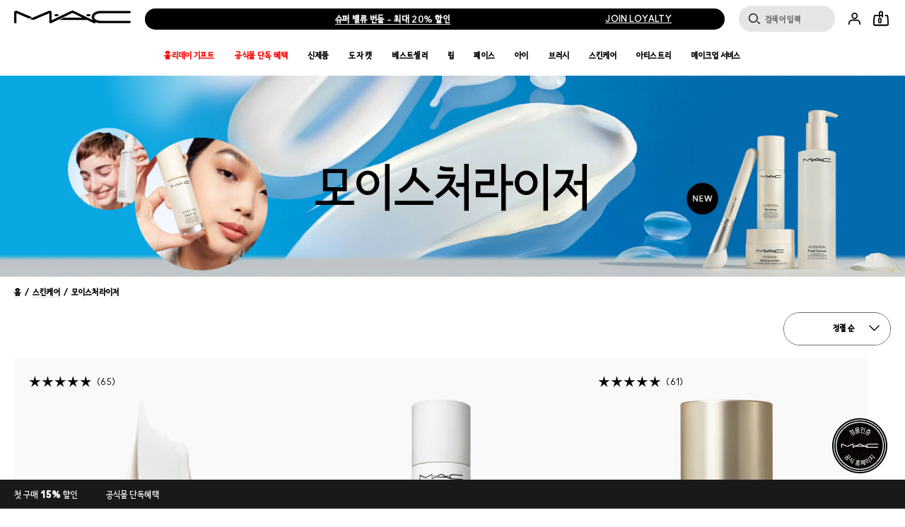

--- FILE ---
content_type: text/html; charset=utf-8
request_url: https://www.maccosmetics.co.kr/products/13824
body_size: 117885
content:
<!doctype html><html class="no-js" lang="ko-KR" dir="ltr"><head><meta http-equiv="X-UA-Compatible" content="IE=edge,chrome=1"><meta name="description" content="Nourish your skin with MAC moisturizers. Available in light, rich or sensitive formulas for any skin type. Hydrate and brighten today with free shipping." /><meta property="keywords" content="" /><meta name="viewport" content="width=device-width, initial-scale=1" /><link rel="alternate" hreflang="el-gr" href="https://www.maccosmetics.gr/products/13824/skincare" /><link rel="alternate" hreflang="en-au" href="https://www.maccosmetics.com.au/products/13824/products/skincare/moisturisers" /><link rel="alternate" hreflang="en-be" href="https://www.maccosmetics.be/products/moisturizers" /><link rel="alternate" hreflang="en-ca" href="https://www.maccosmetics.ca/products/13824/products/skincare/moisturizers" /><link rel="alternate" hreflang="en-gb" href="https://www.maccosmetics.co.uk/products/13824/products/skincare/moisturisers" /><link rel="alternate" hreflang="en-nl" href="https://www.maccosmetics.nl/nl/en/products/13824/products/skincare/moisturizers" /><link rel="alternate" hreflang="en-nl" href="https://www.maccosmetics.nl/products/13824/products/skincare/moisturizers" /><link rel="alternate" hreflang="en-nz" href="https://www.maccosmetics.co.nz/products/13824/products/skincare/moisturizers" /><link rel="alternate" hreflang="en-us" href="https://www.maccosmetics.com/products/13824/products/skincare/moisturizers" /><link rel="alternate" hreflang="es-cl" href="https://www.maccosmetics.cl/products/13824/products/preps-tratamientos/humectantes" /><link rel="alternate" hreflang="es-mx" href="https://www.maccosmetics.com.mx/products/13824/productos/cuidado-de-la-piel/hidratantes" /><link rel="alternate" hreflang="fr-be" href="https://www.maccosmetics.be/fr/products/moisturizers" /><link rel="alternate" hreflang="he-il" href="https://www.maccosmetics.co.il/products/13824/primers" /><link rel="alternate" hreflang="ja-jp" href="https://www.maccosmetics.jp/products/13824/skincare/moisturizers" /><link rel="alternate" hreflang="ko-kr" href="https://www.maccosmetics.co.kr/products/13824" /><link rel="alternate" hreflang="nl-be" href="https://www.maccosmetics.be/products/moisturizers" /><link rel="alternate" hreflang="nl-nl" href="https://www.maccosmetics.nl/nl/nl/products/13824/products/skincare/moisturizers" /><link rel="alternate" hreflang="pt-br" href="https://www.maccosmetics.com.br/products/13824/produtos/skincare-ou-tratamento/hidratantes" /><link rel="alternate" hreflang="tr-tr" href="https://www.maccosmetics.com.tr/products/13824/urunler/cilt-bakm/nemlendirici" /><link rel="alternate" hreflang="x-default" href="https://www.maccosmetics.com/products/13824/products/skincare/moisturizers" /><link rel="alternate" hreflang="zh-tw" href="https://www.maccosmetics.com.tw/products/13824" /><meta charset="utf-8" /><link rel="preload" fetchpriority="high" as="image" imagesrcset="/media/export/cms/collections/hyper_real_202211/hyper_real_skin-mpp_header_dt.jpg" /><link rel="preconnect" href="https://js.sentry-cdn.com" crossorigin="anonymous" /><link rel="alternate" media="handheld" href="https://m.maccosmetics.co.kr/products/13824" /><link rel="alternate" media="only screen and (max-width: 640px)" href="https://m.maccosmetics.co.kr/products/13824" /><link rel="preload" href="/_fonts/maccosmetics/Ano/AnoBlack-Regular.woff2" type="font/woff2" as="font" crossorigin="anonymous" fetchpriority="high" /><link rel="preload" href="/_fonts/maccosmetics/Ano/AnoBold-Regular.woff2" type="font/woff2" as="font" crossorigin="anonymous" fetchpriority="high" /><link rel="preload" href="/_fonts/maccosmetics/Ano/AnoRegular-Regular.woff2" type="font/woff2" as="font" crossorigin="anonymous" fetchpriority="high" /><link rel="shortcut icon" href="/sites/maccosmetics/themes/mac_base/favicon.ico" /><link rel="preconnect" href="https://apac.sdapi.io" crossorigin="" /><script type="application/json" id="page_data">{"consolidated-categories":{"categories":[{"DESCRIPTION":null,"url":"\/products\/13824","products":[{"MISC_FLAG":0,"RATING_RANGE":null,"BENEFIT_STATEMENT":"\u003Cul\u003E\u003Cli\u003E\ud788\uc54c\ub8e8\ub860\uc0b0 \u0026 \uc138\ub77c\ub9c8\uc774\ub4dc \uc131\ubd84\uc744 \ud568\uc720 \u003C\/li\u003E\u003Cli\u003E\uba40\ud2f0 \uc720\uc988 \uad11\ucc44 \ubca0\uc774\uc2a4\u003C\/li\u003E\u003Cli\u003E4\uac00\uc9c0 \uceec\ub7ec \ub77c\uc778\uc5c5\u003C\/li\u003E\u003C\/ul\u003E","META_DESCRIPTION":"\ube5b\uc744 \uba38\uae08\uc740 \ub4ef\ud55c \ud654\uc0ac\ud55c \uc724\uae30 \ud53c\ubd80\ub97c \uc5f0\ucd9c\ud558\ub294 \ub9e5\uc758 \uc544\uc774\ucf54\ub2c9\ud55c  \uc218\ubd84 \uad11\ucc44 \ubca0\uc774\uc2a4 \uc2a4\ud2b8\ub86d \ud06c\ub9bc","CUSTOM_FILTER":null,"ILN_FORMULATED_WITHOUT":null,"ATTRIBUTE_DESC_5":null,"MEDIUM_IMAGE":["\/media\/export\/cms\/products\/280x320\/mac_sku_M6HE_280x320_0.jpg"],"shaded":1,"IMAGE_LARGE":[],"AVERAGE_RATING_ROUNDED":4.9,"IMAGE_MEDIUM":[],"IMAGE_RESPONSIVE":[],"KEY_INGREDIENT":null,"RATING_IMAGE":"\/images\/products\/stars\/rating-4_9.gif","sized":0,"RESTRICT_GROUP":null,"SKIN_TYPE_CHECKBOXES":"normal_skintype","PRODUCT_ID":"PROD364","BENEFIT_CHECKBOXES":"brightening_benefit,hydrating_benefit","RECOMMENDED_COUNT":null,"USAGE_CHECKBOXES":null,"FINISH_CHECKBOXES":"shimmer_finish","skus":[{"MISC_FLAG":0,"PRO_FLAG":0,"isOrderable":1,"COVERAGE_FINDER":null,"SKU_IMAGE_1":null,"VTO_FLAG_ONLINE":1,"CUSTOM_FILTER":null,"formattedPrice":"\u20a9 57,000","SKU_BASE_ID":194799,"PRODUCT_SIZE":"50ML","rs_sku_image":"https:\/\/sdcdn.io\/mac\/kr\/mac_sku_S48L07_1x1_0.png","formattedUnitPrice":"","MEDIUM_IMAGE":["\/media\/export\/cms\/products\/280x320\/mac_sku_S48L07_280x320_0.jpg","\/media\/export\/cms\/products\/280x320\/mac_sku_S48L07_280x320_1.jpg"],"rs_sku_pc":"S48L07","isComingSoon":0,"PRICE2":null,"SKU_ID":"SKU194799","RELEASE_DATE":null,"formattedPrice2":"\u20a9 57,000","EXPIRATION_DATE":null,"IMAGE_LARGE":["https:\/\/sdcdn.io\/mac\/kr\/mac_sku_S48L07_1x1_0.png?width=1080\u0026height=1080","https:\/\/sdcdn.io\/mac\/kr\/mac_sku_S48L07_1x1_1.png?width=1080\u0026height=1080","https:\/\/sdcdn.io\/mac\/kr\/mac_sku_S48L07_1x1_2.png?width=1080\u0026height=1080","https:\/\/sdcdn.io\/mac\/kr\/mac_sku_S48L07_1x1_3.png?width=1080\u0026height=1080","https:\/\/sdcdn.io\/mac\/kr\/mac_sku_S48L07_1x1_4.png?width=1080\u0026height=1080"],"formattedInstallmentPrice":null,"UNDERTONE_FINDER":null,"rs_sku_limited_remaining":0,"PRICE_CHANGE_DATE":null,"NUMBER_OF_ALT_IMAGES_LARGE":4,"DISPLAY_ORDER":1,"HEX_VALUE_STRING":"#efe3e4","SKIN_TONE_1":null,"IMAGE_MEDIUM":["https:\/\/sdcdn.io\/mac\/kr\/mac_sku_S48L07_1x1_0.png?width=320\u0026height=320","https:\/\/sdcdn.io\/mac\/kr\/mac_sku_S48L07_1x1_1.png?width=320\u0026height=320"],"MISC_FLAG_TEXT":null,"HEX_IMAGE":null,"IMAGE_RESPONSIVE":"https:\/\/sdcdn.io\/mac\/kr\/mac_sku_S48L07_1x1_0.png","isShoppable":1,"WWW_PCODE":[],"RESTRICT_GROUP":null,"DEFAULT_SKU":0,"isLimitedRemaining":0,"LARGE_IMAGE":["\/media\/export\/cms\/products\/640x600\/mac_sku_S48L07_640x600_0.jpg","\/media\/export\/cms\/products\/640x600\/mac_sku_S48L07_640x600_1.jpg","\/media\/export\/cms\/products\/640x600\/mac_sku_S48L07_640x600_2.jpg","\/media\/export\/cms\/products\/640x600\/mac_sku_S48L07_640x600_3.jpg","\/media\/export\/cms\/products\/640x600\/mac_sku_S48L07_640x600_4.jpg"],"rs_sku_price":57000,"PRICE":57000,"SHADENAME":"\uc720\ube0c\uc774\ub77c\uc774\ud2b8","PRODUCT_ID":"PROD364","FUTURE_PRICE":null,"MULTI_SHADED_HEX":null,"PRODUCT_CODE":"S48L07","LIFE_OF_PRODUCT":2,"SUPPRESS_SEARCH":null,"highVelocityQty":-1,"IMAGE_SMALL":"https:\/\/sdcdn.io\/mac\/kr\/mac_sku_S48L07_1x1_0.png?width=163\u0026height=163","FINISH_CHECKBOXES":null,"NUMBER_OF_ALT_IMAGES":4,"NUMBER_OF_ALT_IMAGES_MEDIUM":1,"SKIN_CONCERN_1":null,"UPC_CODE":"773602749904","COLOR_FAMILY_CHECKBOXES":null,"INVENTORY_STATUS":1,"DISPLAY_STATUS":7,"rs_sku_availability":1,"formattedTaxedPrice":"\u20a9 57,000","VTO_FOUNDATION_ONLINE":null,"filter_attributes":null,"filter_product_attributes":"shimmer_finish, brightening_benefit, hydrating_benefit, sheer_coverage, cream_form, normal_skintype, dehydration_concern, dullness_concern"},{"MISC_FLAG":0,"PRO_FLAG":0,"isOrderable":1,"COVERAGE_FINDER":null,"SKU_IMAGE_1":null,"VTO_FLAG_ONLINE":1,"CUSTOM_FILTER":null,"formattedPrice":"\u20a9 57,000","SKU_BASE_ID":194798,"PRODUCT_SIZE":"50ML","rs_sku_image":"https:\/\/sdcdn.io\/mac\/kr\/mac_sku_S48L06_1x1_0.png","formattedUnitPrice":"","MEDIUM_IMAGE":["\/media\/export\/cms\/products\/280x320\/mac_sku_S48L06_280x320_0.jpg","\/media\/export\/cms\/products\/280x320\/mac_sku_S48L06_280x320_1.jpg"],"rs_sku_pc":"S48L06","isComingSoon":0,"PRICE2":null,"SKU_ID":"SKU194798","RELEASE_DATE":null,"formattedPrice2":"\u20a9 57,000","EXPIRATION_DATE":null,"IMAGE_LARGE":["https:\/\/sdcdn.io\/mac\/kr\/mac_sku_S48L06_1x1_0.png?width=1080\u0026height=1080","https:\/\/sdcdn.io\/mac\/kr\/mac_sku_S48L06_1x1_1.png?width=1080\u0026height=1080","https:\/\/sdcdn.io\/mac\/kr\/mac_sku_S48L06_1x1_2.png?width=1080\u0026height=1080","https:\/\/sdcdn.io\/mac\/kr\/mac_sku_S48L06_1x1_3.png?width=1080\u0026height=1080","https:\/\/sdcdn.io\/mac\/kr\/mac_sku_S48L06_1x1_4.png?width=1080\u0026height=1080"],"formattedInstallmentPrice":null,"UNDERTONE_FINDER":null,"rs_sku_limited_remaining":0,"PRICE_CHANGE_DATE":null,"NUMBER_OF_ALT_IMAGES_LARGE":4,"DISPLAY_ORDER":1,"HEX_VALUE_STRING":"#f0eae4","SKIN_TONE_1":null,"IMAGE_MEDIUM":["https:\/\/sdcdn.io\/mac\/kr\/mac_sku_S48L06_1x1_0.png?width=320\u0026height=320","https:\/\/sdcdn.io\/mac\/kr\/mac_sku_S48L06_1x1_1.png?width=320\u0026height=320"],"MISC_FLAG_TEXT":null,"HEX_IMAGE":null,"IMAGE_RESPONSIVE":"https:\/\/sdcdn.io\/mac\/kr\/mac_sku_S48L06_1x1_0.png","isShoppable":1,"WWW_PCODE":[],"RESTRICT_GROUP":null,"DEFAULT_SKU":1,"isLimitedRemaining":0,"LARGE_IMAGE":["\/media\/export\/cms\/products\/640x600\/mac_sku_S48L06_640x600_0.jpg","\/media\/export\/cms\/products\/640x600\/mac_sku_S48L06_640x600_1.jpg","\/media\/export\/cms\/products\/640x600\/mac_sku_S48L06_640x600_2.jpg","\/media\/export\/cms\/products\/640x600\/mac_sku_S48L06_640x600_3.jpg","\/media\/export\/cms\/products\/640x600\/mac_sku_S48L06_640x600_4.jpg"],"rs_sku_price":57000,"PRICE":57000,"SHADENAME":"\ube0c\ub860\uc988\ub77c\uc774\ud2b8","PRODUCT_ID":"PROD364","FUTURE_PRICE":null,"MULTI_SHADED_HEX":null,"PRODUCT_CODE":"S48L06","LIFE_OF_PRODUCT":2,"SUPPRESS_SEARCH":null,"highVelocityQty":-1,"IMAGE_SMALL":"https:\/\/sdcdn.io\/mac\/kr\/mac_sku_S48L06_1x1_0.png?width=163\u0026height=163","FINISH_CHECKBOXES":null,"NUMBER_OF_ALT_IMAGES":4,"NUMBER_OF_ALT_IMAGES_MEDIUM":1,"SKIN_CONCERN_1":null,"UPC_CODE":"773602749898","COLOR_FAMILY_CHECKBOXES":null,"INVENTORY_STATUS":1,"DISPLAY_STATUS":7,"rs_sku_availability":1,"formattedTaxedPrice":"\u20a9 57,000","VTO_FOUNDATION_ONLINE":null,"filter_attributes":null,"filter_product_attributes":"shimmer_finish, brightening_benefit, hydrating_benefit, sheer_coverage, cream_form, normal_skintype, dehydration_concern, dullness_concern"}],"SKIN_CONCERN_1":null,"PROD_RGN_NAME":"Strobe Cream","rs_default_pc":"S48L06","RECOMMENDED_PERCENT":0,"rs_default_rating":4.9,"taxPriceRange":"\u20a9 57,000","ATTRIBUTE_DESC_2":null,"priceRange":"","ATTRIBUTE_DESC_1":null,"TOTAL_REVIEW_COUNT":64,"PRO_FLAG":1,"AVERAGE_RATING":4.9,"rs_default_image":["\/media\/export\/cms\/products\/640x600\/mac_sku_S48L06_640x600_0.jpg","\/media\/export\/cms\/products\/640x600\/mac_sku_S48L06_640x600_1.jpg","\/media\/export\/cms\/products\/640x600\/mac_sku_S48L06_640x600_2.jpg","\/media\/export\/cms\/products\/640x600\/mac_sku_S48L06_640x600_3.jpg","\/media\/export\/cms\/products\/640x600\/mac_sku_S48L06_640x600_4.jpg"],"ONLY_RATINGS_COUNT":null,"ATTRIBUTE_DESC_3":null,"rs_default_count":64,"CLAIMS":"\u003Cul\u003E\u003Cli\u003E\uc989\uac01\uc801\uc73c\ub85c \uc724\uae30 \ubd80\uc5ec\u003C\/li\u003E\u003Cli\u003E\uc989\uac01\uc801\uc774\uba74\uc11c \uc624\ub7ab\ub3d9\uc548 \uc720\uc9c0 \ub418\ub294 \uc218\ubd84\uac10\u003C\/li\u003E\u003Cli\u003E\ucf58\ud0dd\ud2b8 \ub80c\uc988 \uc0ac\uc6a9\uc790\ub3c4 \uac00\ub2a5\u003C\/li\u003E\u003Cli\u003E\uc548\uacfc \ud14c\uc2a4\ud2b8 \uc644\ub8cc\u003C\/li\u003E\u003C\/ul\u003E","ATTRIBUTE_DESC_4":null,"AWARD_1":null,"url":"\/product\/13824\/364\/strobe-cream","SKIN_CONCERN_CHECKBOXES":"dehydration_concern,dullness_concern","rs_default_desc":"\ube5b\uc744 \uba38\uae08\uc740 \ub4ef\ud55c \ud654\uc0ac\ud55c \uc724\uae30 \ud53c\ubd80\ub97c \uc5f0\ucd9c\ud558\ub294 \ub9e5\uc758 \uc544\uc774\ucf54\ub2c9\ud55c \uc218\ubd84 \uad11\ucc44 \ubca0\uc774\uc2a4 \uc2a4\ud2b8\ub86d \ud06c\ub9bc","buildCanonicalURL":"\/product\/13824\/364\/strobe-cream","rs_default_name":"Strobe Cream","TITLE_TAG":"\uc2a4\ud2b8\ub86d \ud06c\ub9bc | \ub9e5 \uacf5\uc2dd \uc628\ub77c\uc778 \ubab0","rs_default_url":"\/product\/13824\/364\/strobe-cream","MISC_FLAG_TEXT":null,"AVERAGE_RATING_PERCENT":98,"isShoppable":1,"rs_default_currency":"KRW","FORM_CHECKBOXES":"cream_form","SUB_LINE":"\uc2a4\ud2b8\ub86d \ud06c\ub9bc","PRODUCT_BUZZWORDS":"\uae00\ub85c\uc6b0 \uba54\uc774\ud06c\uc5c5 \ubca0\uc774\uc2a4, \uc218\ubd84 \uad11\ucc44","COVERAGE_OPTIONS_CHECKBOXES":"sheer_coverage","SUPPRESS_SEARCH":null,"IMAGE_SMALL":[],"NUMBER_OF_ALT_IMAGES":null,"SHORT_DESC":"\ube5b\uc744 \uba38\uae08\uc740 \ub4ef\ud55c \ud654\uc0ac\ud55c \uc724\uae30 \ud53c\ubd80\ub97c \uc5f0\ucd9c\ud558\ub294 \ub9e5\uc758 \uc544\uc774\ucf54\ub2c9\ud55c \uc218\ubd84 \uad11\ucc44 \ubca0\uc774\uc2a4 \uc2a4\ud2b8\ub86d \ud06c\ub9bc","GREAT_TO_KNOW":"\uae00\ub85c\uc6b0 \uba54\uc774\ud06c\uc5c5 \ubca0\uc774\uc2a4, \uc218\ubd84 \uad11\ucc44","DISPLAY_STATUS":7,"PROD_BASE_ID":364,"defaultSku":{"MISC_FLAG":0,"PRO_FLAG":0,"isOrderable":1,"COVERAGE_FINDER":null,"SKU_IMAGE_1":null,"VTO_FLAG_ONLINE":1,"CUSTOM_FILTER":null,"formattedPrice":"\u20a9 57,000","SKU_BASE_ID":194798,"PRODUCT_SIZE":"50ML","rs_sku_image":"https:\/\/sdcdn.io\/mac\/kr\/mac_sku_S48L06_1x1_0.png","formattedUnitPrice":"","MEDIUM_IMAGE":["\/media\/export\/cms\/products\/280x320\/mac_sku_S48L06_280x320_0.jpg","\/media\/export\/cms\/products\/280x320\/mac_sku_S48L06_280x320_1.jpg"],"rs_sku_pc":"S48L06","isComingSoon":0,"PRICE2":null,"SKU_ID":"SKU194798","RELEASE_DATE":null,"formattedPrice2":"\u20a9 57,000","EXPIRATION_DATE":null,"IMAGE_LARGE":["https:\/\/sdcdn.io\/mac\/kr\/mac_sku_S48L06_1x1_0.png?width=1080\u0026height=1080","https:\/\/sdcdn.io\/mac\/kr\/mac_sku_S48L06_1x1_1.png?width=1080\u0026height=1080","https:\/\/sdcdn.io\/mac\/kr\/mac_sku_S48L06_1x1_2.png?width=1080\u0026height=1080","https:\/\/sdcdn.io\/mac\/kr\/mac_sku_S48L06_1x1_3.png?width=1080\u0026height=1080","https:\/\/sdcdn.io\/mac\/kr\/mac_sku_S48L06_1x1_4.png?width=1080\u0026height=1080"],"formattedInstallmentPrice":null,"UNDERTONE_FINDER":null,"rs_sku_limited_remaining":0,"PRICE_CHANGE_DATE":null,"NUMBER_OF_ALT_IMAGES_LARGE":4,"DISPLAY_ORDER":1,"HEX_VALUE_STRING":"#f0eae4","SKIN_TONE_1":null,"IMAGE_MEDIUM":["https:\/\/sdcdn.io\/mac\/kr\/mac_sku_S48L06_1x1_0.png?width=320\u0026height=320","https:\/\/sdcdn.io\/mac\/kr\/mac_sku_S48L06_1x1_1.png?width=320\u0026height=320"],"MISC_FLAG_TEXT":null,"HEX_IMAGE":null,"IMAGE_RESPONSIVE":"https:\/\/sdcdn.io\/mac\/kr\/mac_sku_S48L06_1x1_0.png","isShoppable":1,"WWW_PCODE":[],"RESTRICT_GROUP":null,"DEFAULT_SKU":1,"isLimitedRemaining":0,"LARGE_IMAGE":["\/media\/export\/cms\/products\/640x600\/mac_sku_S48L06_640x600_0.jpg","\/media\/export\/cms\/products\/640x600\/mac_sku_S48L06_640x600_1.jpg","\/media\/export\/cms\/products\/640x600\/mac_sku_S48L06_640x600_2.jpg","\/media\/export\/cms\/products\/640x600\/mac_sku_S48L06_640x600_3.jpg","\/media\/export\/cms\/products\/640x600\/mac_sku_S48L06_640x600_4.jpg"],"rs_sku_price":57000,"PRICE":57000,"SHADENAME":"\ube0c\ub860\uc988\ub77c\uc774\ud2b8","PRODUCT_ID":"PROD364","FUTURE_PRICE":null,"MULTI_SHADED_HEX":null,"PRODUCT_CODE":"S48L06","LIFE_OF_PRODUCT":2,"SUPPRESS_SEARCH":null,"highVelocityQty":-1,"IMAGE_SMALL":"https:\/\/sdcdn.io\/mac\/kr\/mac_sku_S48L06_1x1_0.png?width=163\u0026height=163","FINISH_CHECKBOXES":null,"NUMBER_OF_ALT_IMAGES":4,"NUMBER_OF_ALT_IMAGES_MEDIUM":1,"SKIN_CONCERN_1":null,"UPC_CODE":"773602749898","COLOR_FAMILY_CHECKBOXES":null,"INVENTORY_STATUS":1,"DISPLAY_STATUS":7,"rs_sku_availability":1,"formattedTaxedPrice":"\u20a9 57,000","VTO_FOUNDATION_ONLINE":null,"filter_attributes":null},"videoArr":[],"filter_attributes":"shimmer_finish, brightening_benefit, hydrating_benefit, sheer_coverage, cream_form, normal_skintype, dehydration_concern, dullness_concern","filter_sku_attributes":null,"qs_shade_route":"?shade=\ube0c\ub860\uc988\ub77c\uc774\ud2b8","shade_route":"?shade=\ube0c\ub860\uc988\ub77c\uc774\ud2b8","sku_count":2,"spp_show_shade_filter":true,"single_shade":false,"show_shade_info":true,"should_render_shades":true,"single_size":false,"has_medium_alt":true,"product_class":"product--teaser-alt","has_VTO":1,"has_foundation_VTO":false},{"MISC_FLAG":0,"RATING_RANGE":null,"BENEFIT_STATEMENT":null,"META_DESCRIPTION":null,"CUSTOM_FILTER":null,"ILN_FORMULATED_WITHOUT":null,"ATTRIBUTE_DESC_5":null,"MEDIUM_IMAGE":["\/media\/export\/cms\/products\/280x320\/mac_sku_S27B01_280x320_0.jpg"],"shaded":0,"IMAGE_LARGE":[],"AVERAGE_RATING_ROUNDED":null,"IMAGE_MEDIUM":[],"IMAGE_RESPONSIVE":[],"KEY_INGREDIENT":null,"RATING_IMAGE":"\/images\/global\/transparent.gif","sized":1,"RESTRICT_GROUP":null,"SKIN_TYPE_CHECKBOXES":null,"PRODUCT_ID":"PROD142079","BENEFIT_CHECKBOXES":null,"RECOMMENDED_COUNT":null,"USAGE_CHECKBOXES":null,"FINISH_CHECKBOXES":null,"skus":[{"MISC_FLAG":0,"PRO_FLAG":0,"isOrderable":1,"COVERAGE_FINDER":null,"SKU_IMAGE_1":null,"VTO_FLAG_ONLINE":null,"CUSTOM_FILTER":null,"formattedPrice":"\u20a9 84,000","SKU_BASE_ID":206232,"PRODUCT_SIZE":null,"rs_sku_image":"https:\/\/sdcdn.io\/mac\/kr\/mac_sku_S27B01_1x1_0.png","formattedUnitPrice":"","MEDIUM_IMAGE":["\/media\/export\/cms\/products\/280x320\/mac_sku_S27B01_280x320_0.jpg"],"rs_sku_pc":"S27B01","isComingSoon":0,"PRICE2":null,"SKU_ID":"SKU206232","RELEASE_DATE":null,"formattedPrice2":"\u20a9 84,000","EXPIRATION_DATE":null,"IMAGE_LARGE":["https:\/\/sdcdn.io\/mac\/kr\/mac_sku_S27B01_1x1_0.png?width=1080\u0026height=1080","https:\/\/sdcdn.io\/mac\/kr\/mac_sku_S27B01_1x1_1.png?width=1080\u0026height=1080","https:\/\/sdcdn.io\/mac\/kr\/mac_sku_S27B01_1x1_2.png?width=1080\u0026height=1080","https:\/\/sdcdn.io\/mac\/kr\/mac_sku_S27B01_1x1_3.png?width=1080\u0026height=1080"],"formattedInstallmentPrice":null,"UNDERTONE_FINDER":null,"rs_sku_limited_remaining":0,"PRICE_CHANGE_DATE":null,"NUMBER_OF_ALT_IMAGES_LARGE":3,"DISPLAY_ORDER":1,"HEX_VALUE_STRING":"","SKIN_TONE_1":null,"IMAGE_MEDIUM":["https:\/\/sdcdn.io\/mac\/kr\/mac_sku_S27B01_1x1_0.png?width=320\u0026height=320"],"MISC_FLAG_TEXT":null,"HEX_IMAGE":null,"IMAGE_RESPONSIVE":"https:\/\/sdcdn.io\/mac\/kr\/mac_sku_S27B01_1x1_0.png","isShoppable":1,"WWW_PCODE":[],"RESTRICT_GROUP":null,"DEFAULT_SKU":0,"isLimitedRemaining":0,"LARGE_IMAGE":["\/media\/export\/cms\/products\/640x600\/mac_sku_S27B01_640x600_0.jpg","\/media\/export\/cms\/products\/640x600\/mac_sku_S27B01_640x600_1.jpg","\/media\/export\/cms\/products\/640x600\/mac_sku_S27B01_640x600_2.jpg","\/media\/export\/cms\/products\/640x600\/mac_sku_S27B01_640x600_3.jpg"],"rs_sku_price":84000,"PRICE":84000,"SHADENAME":null,"PRODUCT_ID":"PROD142079","FUTURE_PRICE":null,"MULTI_SHADED_HEX":null,"PRODUCT_CODE":"S27B01","LIFE_OF_PRODUCT":2,"SUPPRESS_SEARCH":null,"highVelocityQty":-1,"IMAGE_SMALL":"https:\/\/sdcdn.io\/mac\/kr\/mac_sku_S27B01_1x1_0.png?width=163\u0026height=163","FINISH_CHECKBOXES":null,"NUMBER_OF_ALT_IMAGES":3,"NUMBER_OF_ALT_IMAGES_MEDIUM":null,"SKIN_CONCERN_1":null,"UPC_CODE":"773602729050","COLOR_FAMILY_CHECKBOXES":null,"INVENTORY_STATUS":1,"DISPLAY_STATUS":7,"rs_sku_availability":1,"formattedTaxedPrice":"\u20a9 84,000","VTO_FOUNDATION_ONLINE":null,"filter_attributes":null,"filter_product_attributes":null}],"SKIN_CONCERN_1":null,"PROD_RGN_NAME":"\ud558\uc774\ud37c \ub9ac\uc5bc \uc2a4\ud0a8\uce94\ubc84\uc2a4 \uc5d0\uc13c\uc2a4\u2122 \ub798\ub514\uc5b8\uc2a4 \ub9ac\ubd80\ud2b8, 150ml ","rs_default_pc":"S27B01","RECOMMENDED_PERCENT":null,"rs_default_rating":0,"taxPriceRange":"\u20a9 84,000","ATTRIBUTE_DESC_2":null,"priceRange":"","ATTRIBUTE_DESC_1":null,"TOTAL_REVIEW_COUNT":null,"PRO_FLAG":1,"AVERAGE_RATING":null,"rs_default_image":["\/media\/export\/cms\/products\/640x600\/mac_sku_S27B01_640x600_0.jpg","\/media\/export\/cms\/products\/640x600\/mac_sku_S27B01_640x600_1.jpg","\/media\/export\/cms\/products\/640x600\/mac_sku_S27B01_640x600_2.jpg","\/media\/export\/cms\/products\/640x600\/mac_sku_S27B01_640x600_3.jpg"],"ONLY_RATINGS_COUNT":null,"ATTRIBUTE_DESC_3":null,"rs_default_count":null,"CLAIMS":null,"ATTRIBUTE_DESC_4":null,"AWARD_1":null,"url":"\/product\/13824\/142079\/-tm--150ml\/24--------","SKIN_CONCERN_CHECKBOXES":null,"rs_default_desc":"24\uc2dc\uac04 \ubcf4\uc2b5\uacfc \uad11\ucc44\ub97c \uc120\uc0ac\ud558\ub294 \uc6cc\ud130\ub9ac \ub85c\uc158\ud53c\ubd80 \uc7a5\ubcbd\uc744 \uac15\ud654\ud558\uace0 \ubaa8\uacf5\uacfc \ud53c\ubd80 \uacb0\uc744 \uac1c\uc120\ud574 \ub9e4\ub044\ub7ec\uc6b4 \uba54\uc774\ud06c\uc5c5\uc744 \uc704\ud55c \uce94\ubc84\uc2a4\ub97c \uc644\uc131\ud569\ub2c8\ub2e4.","buildCanonicalURL":"\/product\/13822\/142079\/-tm--150ml\/24--------","rs_default_name":"\ud558\uc774\ud37c \ub9ac\uc5bc \uc2a4\ud0a8\uce94\ubc84\uc2a4 \uc5d0\uc13c\uc2a4\u2122 \ub798\ub514\uc5b8\uc2a4 \ub9ac\ubd80\ud2b8, 150ml ","TITLE_TAG":null,"rs_default_url":"\/product\/13824\/142079\/-tm--150ml\/24--------","MISC_FLAG_TEXT":null,"AVERAGE_RATING_PERCENT":null,"isShoppable":1,"rs_default_currency":"KRW","FORM_CHECKBOXES":null,"SUB_LINE":null,"PRODUCT_BUZZWORDS":null,"COVERAGE_OPTIONS_CHECKBOXES":null,"SUPPRESS_SEARCH":null,"IMAGE_SMALL":[],"NUMBER_OF_ALT_IMAGES":null,"SHORT_DESC":"24\uc2dc\uac04 \ubcf4\uc2b5\uacfc \uad11\ucc44\ub97c \uc120\uc0ac\ud558\ub294 \uc6cc\ud130\ub9ac \ub85c\uc158\ud53c\ubd80 \uc7a5\ubcbd\uc744 \uac15\ud654\ud558\uace0 \ubaa8\uacf5\uacfc \ud53c\ubd80 \uacb0\uc744 \uac1c\uc120\ud574 \ub9e4\ub044\ub7ec\uc6b4 \uba54\uc774\ud06c\uc5c5\uc744 \uc704\ud55c \uce94\ubc84\uc2a4\ub97c \uc644\uc131\ud569\ub2c8\ub2e4.","GREAT_TO_KNOW":null,"DISPLAY_STATUS":7,"PROD_BASE_ID":142079,"defaultSku":{"MISC_FLAG":0,"PRO_FLAG":0,"isOrderable":1,"COVERAGE_FINDER":null,"SKU_IMAGE_1":null,"VTO_FLAG_ONLINE":null,"CUSTOM_FILTER":null,"formattedPrice":"\u20a9 84,000","SKU_BASE_ID":206232,"PRODUCT_SIZE":null,"rs_sku_image":"https:\/\/sdcdn.io\/mac\/kr\/mac_sku_S27B01_1x1_0.png","formattedUnitPrice":"","MEDIUM_IMAGE":["\/media\/export\/cms\/products\/280x320\/mac_sku_S27B01_280x320_0.jpg"],"rs_sku_pc":"S27B01","isComingSoon":0,"PRICE2":null,"SKU_ID":"SKU206232","RELEASE_DATE":null,"formattedPrice2":"\u20a9 84,000","EXPIRATION_DATE":null,"IMAGE_LARGE":["https:\/\/sdcdn.io\/mac\/kr\/mac_sku_S27B01_1x1_0.png?width=1080\u0026height=1080","https:\/\/sdcdn.io\/mac\/kr\/mac_sku_S27B01_1x1_1.png?width=1080\u0026height=1080","https:\/\/sdcdn.io\/mac\/kr\/mac_sku_S27B01_1x1_2.png?width=1080\u0026height=1080","https:\/\/sdcdn.io\/mac\/kr\/mac_sku_S27B01_1x1_3.png?width=1080\u0026height=1080"],"formattedInstallmentPrice":null,"UNDERTONE_FINDER":null,"rs_sku_limited_remaining":0,"PRICE_CHANGE_DATE":null,"NUMBER_OF_ALT_IMAGES_LARGE":3,"DISPLAY_ORDER":1,"HEX_VALUE_STRING":"","SKIN_TONE_1":null,"IMAGE_MEDIUM":["https:\/\/sdcdn.io\/mac\/kr\/mac_sku_S27B01_1x1_0.png?width=320\u0026height=320"],"MISC_FLAG_TEXT":null,"HEX_IMAGE":null,"IMAGE_RESPONSIVE":"https:\/\/sdcdn.io\/mac\/kr\/mac_sku_S27B01_1x1_0.png","isShoppable":1,"WWW_PCODE":[],"RESTRICT_GROUP":null,"DEFAULT_SKU":0,"isLimitedRemaining":0,"LARGE_IMAGE":["\/media\/export\/cms\/products\/640x600\/mac_sku_S27B01_640x600_0.jpg","\/media\/export\/cms\/products\/640x600\/mac_sku_S27B01_640x600_1.jpg","\/media\/export\/cms\/products\/640x600\/mac_sku_S27B01_640x600_2.jpg","\/media\/export\/cms\/products\/640x600\/mac_sku_S27B01_640x600_3.jpg"],"rs_sku_price":84000,"PRICE":84000,"SHADENAME":null,"PRODUCT_ID":"PROD142079","FUTURE_PRICE":null,"MULTI_SHADED_HEX":null,"PRODUCT_CODE":"S27B01","LIFE_OF_PRODUCT":2,"SUPPRESS_SEARCH":null,"highVelocityQty":-1,"IMAGE_SMALL":"https:\/\/sdcdn.io\/mac\/kr\/mac_sku_S27B01_1x1_0.png?width=163\u0026height=163","FINISH_CHECKBOXES":null,"NUMBER_OF_ALT_IMAGES":3,"NUMBER_OF_ALT_IMAGES_MEDIUM":null,"SKIN_CONCERN_1":null,"UPC_CODE":"773602729050","COLOR_FAMILY_CHECKBOXES":null,"INVENTORY_STATUS":1,"DISPLAY_STATUS":7,"rs_sku_availability":1,"formattedTaxedPrice":"\u20a9 84,000","VTO_FOUNDATION_ONLINE":null,"filter_attributes":null},"videoArr":[],"filter_attributes":null,"filter_sku_attributes":null,"should_render_shades":false,"single_size":true,"has_VTO":0,"has_foundation_VTO":false},{"MISC_FLAG":0,"RATING_RANGE":null,"BENEFIT_STATEMENT":"\u003Cul\u003E\u003Cli\u003E\ud654\uc774\ud2b8 \ud53c\uc624\ub2c8 \uaf43 \ucd94\ucd9c\ubb3c \u0026 \ub098\uc774\uc544\uc2e0\uc544\ub9c8\uc774\ub4dc \uc131\ubd84 \ud568\uc720\ub41c \ud3ec\ubbac\ub7ec \u003C\/li\u003E\u003Cli\u003E\uba54\uc774\ud06c\uc5c5 \ubca0\uc774\uc2a4\ucc98\ub7fc \ub208\uac00\ub97c \ub9e4\ub048\ud558\uac8c \uc815\ub3c8\u003C\/li\u003E\u003Cli\u003E\ub9e4\ub044\ub7fd\uace0 \ud0c4\ud0c4\ud55c \uacb0 \ucf00\uc5b4\u003C\/li\u003E\u003C\/ul\u003E","META_DESCRIPTION":"\ub208\uac00 \uc8fc\ubcc0 \ubd80\uc704\ub97c \ud658\ud558\uac8c \ucf00\uc5b4\ud574\uc8fc\ub294  \ud558\uc774\ud37c \ub9ac\uc5bc \uc138\ub7ec\ub9c8\uc774\uc800 \uc544\uc774","CUSTOM_FILTER":null,"ILN_FORMULATED_WITHOUT":null,"ATTRIBUTE_DESC_5":null,"MEDIUM_IMAGE":["\/media\/export\/cms\/products\/280x320\/mac_sku_SWW201_280x320_0.jpg"],"shaded":0,"IMAGE_LARGE":[],"AVERAGE_RATING_ROUNDED":null,"IMAGE_MEDIUM":[],"IMAGE_RESPONSIVE":[],"KEY_INGREDIENT":null,"RATING_IMAGE":"\/images\/global\/transparent.gif","sized":0,"RESTRICT_GROUP":null,"SKIN_TYPE_CHECKBOXES":null,"PRODUCT_ID":"PROD130276","BENEFIT_CHECKBOXES":null,"RECOMMENDED_COUNT":null,"USAGE_CHECKBOXES":null,"FINISH_CHECKBOXES":null,"skus":[{"MISC_FLAG":0,"PRO_FLAG":0,"isOrderable":1,"COVERAGE_FINDER":null,"SKU_IMAGE_1":null,"VTO_FLAG_ONLINE":null,"CUSTOM_FILTER":null,"formattedPrice":"\u20a9 83,000","SKU_BASE_ID":189595,"PRODUCT_SIZE":"15ml","rs_sku_image":"https:\/\/sdcdn.io\/mac\/kr\/mac_sku_SWW201_1x1_0.png","formattedUnitPrice":"","MEDIUM_IMAGE":["\/media\/export\/cms\/products\/280x320\/mac_sku_SWW201_280x320_0.jpg","\/media\/export\/cms\/products\/280x320\/mac_sku_SWW201_280x320_1.jpg"],"rs_sku_pc":"SWW201","isComingSoon":0,"PRICE2":null,"SKU_ID":"SKU189595","RELEASE_DATE":null,"formattedPrice2":"\u20a9 83,000","EXPIRATION_DATE":null,"IMAGE_LARGE":["https:\/\/sdcdn.io\/mac\/kr\/mac_sku_SWW201_1x1_0.png?width=1080\u0026height=1080","https:\/\/sdcdn.io\/mac\/kr\/mac_sku_SWW201_1x1_1.png?width=1080\u0026height=1080","https:\/\/sdcdn.io\/mac\/kr\/mac_sku_SWW201_1x1_2.png?width=1080\u0026height=1080","https:\/\/sdcdn.io\/mac\/kr\/mac_sku_SWW201_1x1_3.png?width=1080\u0026height=1080","https:\/\/sdcdn.io\/mac\/kr\/mac_sku_SWW201_1x1_4.png?width=1080\u0026height=1080","https:\/\/sdcdn.io\/mac\/kr\/mac_sku_SWW201_1x1_5.png?width=1080\u0026height=1080","https:\/\/sdcdn.io\/mac\/kr\/mac_sku_SWW201_1x1_6.png?width=1080\u0026height=1080"],"formattedInstallmentPrice":null,"UNDERTONE_FINDER":null,"rs_sku_limited_remaining":0,"PRICE_CHANGE_DATE":null,"NUMBER_OF_ALT_IMAGES_LARGE":6,"DISPLAY_ORDER":1,"HEX_VALUE_STRING":"#e7e5d6","SKIN_TONE_1":null,"IMAGE_MEDIUM":["https:\/\/sdcdn.io\/mac\/kr\/mac_sku_SWW201_1x1_0.png?width=320\u0026height=320","https:\/\/sdcdn.io\/mac\/kr\/mac_sku_SWW201_1x1_1.png?width=320\u0026height=320"],"MISC_FLAG_TEXT":null,"HEX_IMAGE":null,"IMAGE_RESPONSIVE":"https:\/\/sdcdn.io\/mac\/kr\/mac_sku_SWW201_1x1_0.png","isShoppable":1,"WWW_PCODE":[],"RESTRICT_GROUP":null,"DEFAULT_SKU":1,"isLimitedRemaining":0,"LARGE_IMAGE":["\/media\/export\/cms\/products\/640x600\/mac_sku_SWW201_640x600_0.jpg","\/media\/export\/cms\/products\/640x600\/mac_sku_SWW201_640x600_1.jpg","\/media\/export\/cms\/products\/640x600\/mac_sku_SWW201_640x600_2.jpg","\/media\/export\/cms\/products\/640x600\/mac_sku_SWW201_640x600_3.jpg","\/media\/export\/cms\/products\/640x600\/mac_sku_SWW201_640x600_4.jpg","\/media\/export\/cms\/products\/640x600\/mac_sku_SWW201_640x600_5.jpg","\/media\/export\/cms\/products\/640x600\/mac_sku_SWW201_640x600_6.jpg"],"rs_sku_price":83000,"PRICE":83000,"SHADENAME":null,"PRODUCT_ID":"PROD130276","FUTURE_PRICE":null,"MULTI_SHADED_HEX":null,"PRODUCT_CODE":"SWW201","LIFE_OF_PRODUCT":2,"SUPPRESS_SEARCH":null,"highVelocityQty":-1,"IMAGE_SMALL":"https:\/\/sdcdn.io\/mac\/kr\/mac_sku_SWW201_1x1_0.png?width=163\u0026height=163","FINISH_CHECKBOXES":null,"NUMBER_OF_ALT_IMAGES":6,"NUMBER_OF_ALT_IMAGES_MEDIUM":1,"SKIN_CONCERN_1":null,"UPC_CODE":"773602708543","COLOR_FAMILY_CHECKBOXES":null,"INVENTORY_STATUS":1,"DISPLAY_STATUS":7,"rs_sku_availability":1,"formattedTaxedPrice":"\u20a9 83,000","VTO_FOUNDATION_ONLINE":null,"filter_attributes":null,"filter_product_attributes":null}],"SKIN_CONCERN_1":null,"PROD_RGN_NAME":"Hyper Real Serumizer Eye","rs_default_pc":"SWW201","RECOMMENDED_PERCENT":null,"rs_default_rating":0,"taxPriceRange":"\u20a9 83,000","ATTRIBUTE_DESC_2":null,"priceRange":"","ATTRIBUTE_DESC_1":null,"TOTAL_REVIEW_COUNT":null,"PRO_FLAG":1,"AVERAGE_RATING":null,"rs_default_image":["\/media\/export\/cms\/products\/640x600\/mac_sku_SWW201_640x600_0.jpg","\/media\/export\/cms\/products\/640x600\/mac_sku_SWW201_640x600_1.jpg","\/media\/export\/cms\/products\/640x600\/mac_sku_SWW201_640x600_2.jpg","\/media\/export\/cms\/products\/640x600\/mac_sku_SWW201_640x600_3.jpg","\/media\/export\/cms\/products\/640x600\/mac_sku_SWW201_640x600_4.jpg","\/media\/export\/cms\/products\/640x600\/mac_sku_SWW201_640x600_5.jpg","\/media\/export\/cms\/products\/640x600\/mac_sku_SWW201_640x600_6.jpg"],"ONLY_RATINGS_COUNT":null,"ATTRIBUTE_DESC_3":null,"rs_default_count":null,"CLAIMS":"\u003Cul\u003E\u003Cli\u003E\ud654\uc774\ud2b8 \ud53c\uc624\ub2c8 \uaf43 \ucd94\ucd9c\ubb3c \u0026 \ub098\uc774\uc544\uc2e0\uc544\ub9c8\uc774\ub4dc \uc131\ubd84 \ud568\uc720\ub41c \ud3ec\ubbac\ub7ec\u003C\/li\u003E\u003Cli\u003E\uba54\uc774\ud06c\uc5c5\u3000\ubca0\uc774\uc2a4\ucc98\ub7fc \ub208\uac00\ub97c \ub9e4\ub048\ud558\uac8c \uc815\ub3c8\u003Cli\u003E\u003C\/li\u003E\ub9e4\ub044\ub7fd\uace0 \ud0c4\ud0c4\ud55c \uacb0 \ucf00\uc5b4\u003C\/li\u003E\u003C\/ul\u003E","ATTRIBUTE_DESC_4":null,"AWARD_1":null,"url":"\/product\/13824\/130276\/hyper-real-serumizer-eye","SKIN_CONCERN_CHECKBOXES":null,"rs_default_desc":"360\u00b0 \ub208\uac00 \ubd80\uc704\ubcc4 \uc0dd\uae30 \u0026 \ud0c4\ub825 \ucf00\uc5b4\u003CBR\u003E\ud558\uc774\ud37c \ub9ac\uc5bc #\ud1a4\uacb0\uc544\uc774\uc138\ub7fc","buildCanonicalURL":"\/product\/13824\/130276\/hyper-real-serumizer-eye","rs_default_name":"Hyper Real Serumizer Eye","TITLE_TAG":"\ud558\uc774\ud37c \ub9ac\uc5bc \uc138\ub7ec\ub9c8\uc774\uc800 \uc544\uc774 | \ub9e5 \uacf5\uc2dd \uc628\ub77c\uc778 \ubab0","rs_default_url":"\/product\/13824\/130276\/hyper-real-serumizer-eye","MISC_FLAG_TEXT":null,"AVERAGE_RATING_PERCENT":null,"isShoppable":1,"rs_default_currency":"KRW","FORM_CHECKBOXES":null,"SUB_LINE":"\ud558\uc774\ud37c \ub9ac\uc5bc \uc138\ub7ec\ub9c8\uc774\uc800 \uc544\uc774 ","PRODUCT_BUZZWORDS":"\ud1a4\uacb0\uc544\uc774\uc138\ub7fc,\uc0dd\uae30,\ud0c4\ub825\ucf00\uc5b4","COVERAGE_OPTIONS_CHECKBOXES":null,"SUPPRESS_SEARCH":null,"IMAGE_SMALL":[],"NUMBER_OF_ALT_IMAGES":null,"SHORT_DESC":"360\u00b0 \ub208\uac00 \ubd80\uc704\ubcc4 \uc0dd\uae30 \u0026 \ud0c4\ub825 \ucf00\uc5b4\u003CBR\u003E\ud558\uc774\ud37c \ub9ac\uc5bc #\ud1a4\uacb0\uc544\uc774\uc138\ub7fc","GREAT_TO_KNOW":"\ud1a4\uacb0\uc544\uc774\uc138\ub7fc,\uc0dd\uae30,\ud0c4\ub825\ucf00\uc5b4","DISPLAY_STATUS":7,"PROD_BASE_ID":130276,"defaultSku":{"MISC_FLAG":0,"PRO_FLAG":0,"isOrderable":1,"COVERAGE_FINDER":null,"SKU_IMAGE_1":null,"VTO_FLAG_ONLINE":null,"CUSTOM_FILTER":null,"formattedPrice":"\u20a9 83,000","SKU_BASE_ID":189595,"PRODUCT_SIZE":"15ml","rs_sku_image":"https:\/\/sdcdn.io\/mac\/kr\/mac_sku_SWW201_1x1_0.png","formattedUnitPrice":"","MEDIUM_IMAGE":["\/media\/export\/cms\/products\/280x320\/mac_sku_SWW201_280x320_0.jpg","\/media\/export\/cms\/products\/280x320\/mac_sku_SWW201_280x320_1.jpg"],"rs_sku_pc":"SWW201","isComingSoon":0,"PRICE2":null,"SKU_ID":"SKU189595","RELEASE_DATE":null,"formattedPrice2":"\u20a9 83,000","EXPIRATION_DATE":null,"IMAGE_LARGE":["https:\/\/sdcdn.io\/mac\/kr\/mac_sku_SWW201_1x1_0.png?width=1080\u0026height=1080","https:\/\/sdcdn.io\/mac\/kr\/mac_sku_SWW201_1x1_1.png?width=1080\u0026height=1080","https:\/\/sdcdn.io\/mac\/kr\/mac_sku_SWW201_1x1_2.png?width=1080\u0026height=1080","https:\/\/sdcdn.io\/mac\/kr\/mac_sku_SWW201_1x1_3.png?width=1080\u0026height=1080","https:\/\/sdcdn.io\/mac\/kr\/mac_sku_SWW201_1x1_4.png?width=1080\u0026height=1080","https:\/\/sdcdn.io\/mac\/kr\/mac_sku_SWW201_1x1_5.png?width=1080\u0026height=1080","https:\/\/sdcdn.io\/mac\/kr\/mac_sku_SWW201_1x1_6.png?width=1080\u0026height=1080"],"formattedInstallmentPrice":null,"UNDERTONE_FINDER":null,"rs_sku_limited_remaining":0,"PRICE_CHANGE_DATE":null,"NUMBER_OF_ALT_IMAGES_LARGE":6,"DISPLAY_ORDER":1,"HEX_VALUE_STRING":"#e7e5d6","SKIN_TONE_1":null,"IMAGE_MEDIUM":["https:\/\/sdcdn.io\/mac\/kr\/mac_sku_SWW201_1x1_0.png?width=320\u0026height=320","https:\/\/sdcdn.io\/mac\/kr\/mac_sku_SWW201_1x1_1.png?width=320\u0026height=320"],"MISC_FLAG_TEXT":null,"HEX_IMAGE":null,"IMAGE_RESPONSIVE":"https:\/\/sdcdn.io\/mac\/kr\/mac_sku_SWW201_1x1_0.png","isShoppable":1,"WWW_PCODE":[],"RESTRICT_GROUP":null,"DEFAULT_SKU":1,"isLimitedRemaining":0,"LARGE_IMAGE":["\/media\/export\/cms\/products\/640x600\/mac_sku_SWW201_640x600_0.jpg","\/media\/export\/cms\/products\/640x600\/mac_sku_SWW201_640x600_1.jpg","\/media\/export\/cms\/products\/640x600\/mac_sku_SWW201_640x600_2.jpg","\/media\/export\/cms\/products\/640x600\/mac_sku_SWW201_640x600_3.jpg","\/media\/export\/cms\/products\/640x600\/mac_sku_SWW201_640x600_4.jpg","\/media\/export\/cms\/products\/640x600\/mac_sku_SWW201_640x600_5.jpg","\/media\/export\/cms\/products\/640x600\/mac_sku_SWW201_640x600_6.jpg"],"rs_sku_price":83000,"PRICE":83000,"SHADENAME":null,"PRODUCT_ID":"PROD130276","FUTURE_PRICE":null,"MULTI_SHADED_HEX":null,"PRODUCT_CODE":"SWW201","LIFE_OF_PRODUCT":2,"SUPPRESS_SEARCH":null,"highVelocityQty":-1,"IMAGE_SMALL":"https:\/\/sdcdn.io\/mac\/kr\/mac_sku_SWW201_1x1_0.png?width=163\u0026height=163","FINISH_CHECKBOXES":null,"NUMBER_OF_ALT_IMAGES":6,"NUMBER_OF_ALT_IMAGES_MEDIUM":1,"SKIN_CONCERN_1":null,"UPC_CODE":"773602708543","COLOR_FAMILY_CHECKBOXES":null,"INVENTORY_STATUS":1,"DISPLAY_STATUS":7,"rs_sku_availability":1,"formattedTaxedPrice":"\u20a9 83,000","VTO_FOUNDATION_ONLINE":null,"filter_attributes":null},"videoArr":[],"filter_attributes":null,"filter_sku_attributes":null,"should_render_shades":false,"single_size":false,"has_medium_alt":true,"product_class":"product--teaser-alt","has_VTO":0,"has_foundation_VTO":false},{"MISC_FLAG":0,"RATING_RANGE":null,"BENEFIT_STATEMENT":"\u003Cul\u003E\u003Cli\u003E\uc720\uc218\ubd84 \ubc38\ub7f0\uc2a4\u003C\/li\u003E\u003Cli\u003E\ud53c\ubd80\uacb0 \ucf00\uc5b4\u003C\/li\u003E\u003Cli\u003E\ud53c\ubd80 \uc7a5\ubcbd \uac15\ud654\u003C\/li\u003E\u003C\/ul\u003E","META_DESCRIPTION":"\ud734\ub300\ud558\uae30 \uc88b\uc740 \ubbf8\ub2c8 \uc0ac\uc774\uc988\ubd80\ud130 \ub4e0\ub4e0\ud55c \ub300\uc6a9\ub7c9 \uc0ac\uc774\uc988\uae4c\uc9c0! \ub2e8 \ud55c \ubc88\uc758 \uc0ac\uc6a9\uc73c\ub85c \ud53c\ubd80 \uc7a5\ubcbd \uac15\ud654 \ubc0f \ud1a4\uacb0 \uac1c\uc120\uc5d0 \ub3c4\uc6c0\uc744 \uc8fc\ub294 \ud558\uc774\ud37c \ub9ac\uc5bc\u2122 \uc138\ub7ec\ub9c8\uc774\uc800\ub97c \ub9cc\ub098\ubcf4\uc138\uc694.","CUSTOM_FILTER":null,"ILN_FORMULATED_WITHOUT":null,"ATTRIBUTE_DESC_5":null,"MEDIUM_IMAGE":["\/media\/export\/cms\/products\/280x320\/mac_sku_SYM601_280x320_0.jpg"],"shaded":0,"IMAGE_LARGE":[],"AVERAGE_RATING_ROUNDED":5,"IMAGE_MEDIUM":[],"IMAGE_RESPONSIVE":[],"KEY_INGREDIENT":null,"RATING_IMAGE":"\/images\/products\/stars\/rating-5_0.gif","sized":1,"RESTRICT_GROUP":null,"SKIN_TYPE_CHECKBOXES":null,"PRODUCT_ID":"PROD105333","BENEFIT_CHECKBOXES":null,"RECOMMENDED_COUNT":null,"USAGE_CHECKBOXES":null,"FINISH_CHECKBOXES":null,"skus":[{"MISC_FLAG":0,"PRO_FLAG":0,"isOrderable":1,"COVERAGE_FINDER":null,"SKU_IMAGE_1":null,"VTO_FLAG_ONLINE":null,"CUSTOM_FILTER":null,"formattedPrice":"\u20a9 119,000","SKU_BASE_ID":183261,"PRODUCT_SIZE":"50ML","rs_sku_image":"https:\/\/sdcdn.io\/mac\/kr\/mac_sku_SWLC01_1x1_0.png","formattedUnitPrice":"","MEDIUM_IMAGE":["\/media\/export\/cms\/products\/280x320\/mac_sku_SWLC01_280x320_0.jpg","\/media\/export\/cms\/products\/280x320\/mac_sku_SWLC01_280x320_1.jpg","\/media\/export\/cms\/products\/280x320\/mac_sku_SWLC01_280x320_2.jpg"],"rs_sku_pc":"SWLC01","isComingSoon":0,"PRICE2":null,"SKU_ID":"SKU183261","RELEASE_DATE":null,"formattedPrice2":"\u20a9 119,000","EXPIRATION_DATE":null,"IMAGE_LARGE":["https:\/\/sdcdn.io\/mac\/kr\/mac_sku_SWLC01_1x1_0.png?width=1080\u0026height=1080","https:\/\/sdcdn.io\/mac\/kr\/mac_sku_SWLC01_1x1_1.png?width=1080\u0026height=1080","https:\/\/sdcdn.io\/mac\/kr\/mac_sku_SWLC01_1x1_2.png?width=1080\u0026height=1080"],"formattedInstallmentPrice":null,"UNDERTONE_FINDER":null,"rs_sku_limited_remaining":0,"PRICE_CHANGE_DATE":null,"NUMBER_OF_ALT_IMAGES_LARGE":2,"DISPLAY_ORDER":1,"HEX_VALUE_STRING":"","SKIN_TONE_1":null,"IMAGE_MEDIUM":["https:\/\/sdcdn.io\/mac\/kr\/mac_sku_SWLC01_1x1_0.png?width=320\u0026height=320","https:\/\/sdcdn.io\/mac\/kr\/mac_sku_SWLC01_1x1_1.png?width=320\u0026height=320","https:\/\/sdcdn.io\/mac\/kr\/mac_sku_SWLC01_1x1_2.png?width=320\u0026height=320"],"MISC_FLAG_TEXT":null,"HEX_IMAGE":null,"IMAGE_RESPONSIVE":"https:\/\/sdcdn.io\/mac\/kr\/mac_sku_SWLC01_1x1_0.png","isShoppable":1,"WWW_PCODE":[],"RESTRICT_GROUP":null,"DEFAULT_SKU":1,"isLimitedRemaining":0,"LARGE_IMAGE":["\/media\/export\/cms\/products\/640x600\/mac_sku_SWLC01_640x600_0.jpg","\/media\/export\/cms\/products\/640x600\/mac_sku_SWLC01_640x600_1.jpg","\/media\/export\/cms\/products\/640x600\/mac_sku_SWLC01_640x600_2.jpg"],"rs_sku_price":119000,"PRICE":119000,"SHADENAME":null,"PRODUCT_ID":"PROD105333","FUTURE_PRICE":null,"MULTI_SHADED_HEX":null,"PRODUCT_CODE":"SWLC01","LIFE_OF_PRODUCT":2,"SUPPRESS_SEARCH":null,"highVelocityQty":-1,"IMAGE_SMALL":"https:\/\/sdcdn.io\/mac\/kr\/mac_sku_SWLC01_1x1_0.png?width=163\u0026height=163","FINISH_CHECKBOXES":null,"NUMBER_OF_ALT_IMAGES":2,"NUMBER_OF_ALT_IMAGES_MEDIUM":2,"SKIN_CONCERN_1":null,"UPC_CODE":"773602705535","COLOR_FAMILY_CHECKBOXES":null,"INVENTORY_STATUS":1,"DISPLAY_STATUS":7,"rs_sku_availability":1,"formattedTaxedPrice":"\u20a9 119,000","VTO_FOUNDATION_ONLINE":null,"filter_attributes":null,"filter_product_attributes":null},{"MISC_FLAG":0,"PRO_FLAG":0,"isOrderable":1,"COVERAGE_FINDER":null,"SKU_IMAGE_1":null,"VTO_FLAG_ONLINE":null,"CUSTOM_FILTER":null,"formattedPrice":"\u20a9 57,000","SKU_BASE_ID":155101,"PRODUCT_SIZE":"15ML","rs_sku_image":"https:\/\/sdcdn.io\/mac\/kr\/mac_sku_SYMA01_1x1_0.png","formattedUnitPrice":"","MEDIUM_IMAGE":["\/media\/export\/cms\/products\/280x320\/mac_sku_SYMA01_280x320_0.jpg","\/media\/export\/cms\/products\/280x320\/mac_sku_SYMA01_280x320_1.jpg","\/media\/export\/cms\/products\/280x320\/mac_sku_SYMA01_280x320_2.jpg"],"rs_sku_pc":"SYMA01","isComingSoon":0,"PRICE2":null,"SKU_ID":"SKU155101","RELEASE_DATE":null,"formattedPrice2":"\u20a9 57,000","EXPIRATION_DATE":null,"IMAGE_LARGE":["https:\/\/sdcdn.io\/mac\/kr\/mac_sku_SYMA01_1x1_0.png?width=1080\u0026height=1080","https:\/\/sdcdn.io\/mac\/kr\/mac_sku_SYMA01_1x1_1.png?width=1080\u0026height=1080","https:\/\/sdcdn.io\/mac\/kr\/mac_sku_SYMA01_1x1_2.png?width=1080\u0026height=1080"],"formattedInstallmentPrice":null,"UNDERTONE_FINDER":null,"rs_sku_limited_remaining":0,"PRICE_CHANGE_DATE":null,"NUMBER_OF_ALT_IMAGES_LARGE":2,"DISPLAY_ORDER":1,"HEX_VALUE_STRING":"","SKIN_TONE_1":null,"IMAGE_MEDIUM":["https:\/\/sdcdn.io\/mac\/kr\/mac_sku_SYMA01_1x1_0.png?width=320\u0026height=320","https:\/\/sdcdn.io\/mac\/kr\/mac_sku_SYMA01_1x1_1.png?width=320\u0026height=320","https:\/\/sdcdn.io\/mac\/kr\/mac_sku_SYMA01_1x1_2.png?width=320\u0026height=320"],"MISC_FLAG_TEXT":null,"HEX_IMAGE":null,"IMAGE_RESPONSIVE":"https:\/\/sdcdn.io\/mac\/kr\/mac_sku_SYMA01_1x1_0.png","isShoppable":1,"WWW_PCODE":[],"RESTRICT_GROUP":null,"DEFAULT_SKU":0,"isLimitedRemaining":0,"LARGE_IMAGE":["\/media\/export\/cms\/products\/640x600\/mac_sku_SYMA01_640x600_0.jpg","\/media\/export\/cms\/products\/640x600\/mac_sku_SYMA01_640x600_1.jpg","\/media\/export\/cms\/products\/640x600\/mac_sku_SYMA01_640x600_2.jpg"],"rs_sku_price":57000,"PRICE":57000,"SHADENAME":null,"PRODUCT_ID":"PROD105333","FUTURE_PRICE":null,"MULTI_SHADED_HEX":null,"PRODUCT_CODE":"SYMA01","LIFE_OF_PRODUCT":2,"SUPPRESS_SEARCH":null,"highVelocityQty":-1,"IMAGE_SMALL":"https:\/\/sdcdn.io\/mac\/kr\/mac_sku_SYMA01_1x1_0.png?width=163\u0026height=163","FINISH_CHECKBOXES":null,"NUMBER_OF_ALT_IMAGES":2,"NUMBER_OF_ALT_IMAGES_MEDIUM":2,"SKIN_CONCERN_1":null,"UPC_CODE":"773602655878","COLOR_FAMILY_CHECKBOXES":null,"INVENTORY_STATUS":1,"DISPLAY_STATUS":7,"rs_sku_availability":1,"formattedTaxedPrice":"\u20a9 57,000","VTO_FOUNDATION_ONLINE":null,"filter_attributes":null,"filter_product_attributes":null},{"MISC_FLAG":0,"PRO_FLAG":0,"isOrderable":1,"COVERAGE_FINDER":null,"SKU_IMAGE_1":null,"VTO_FLAG_ONLINE":null,"CUSTOM_FILTER":null,"formattedPrice":"\u20a9 92,000","SKU_BASE_ID":155097,"PRODUCT_SIZE":"30ML","rs_sku_image":"https:\/\/sdcdn.io\/mac\/kr\/mac_sku_SYM601_1x1_0.png","formattedUnitPrice":"","MEDIUM_IMAGE":["\/media\/export\/cms\/products\/280x320\/mac_sku_SYM601_280x320_0.jpg","\/media\/export\/cms\/products\/280x320\/mac_sku_SYM601_280x320_1.jpg","\/media\/export\/cms\/products\/280x320\/mac_sku_SYM601_280x320_2.jpg"],"rs_sku_pc":"SYM601","isComingSoon":0,"PRICE2":null,"SKU_ID":"SKU155097","RELEASE_DATE":null,"formattedPrice2":"\u20a9 92,000","EXPIRATION_DATE":null,"IMAGE_LARGE":["https:\/\/sdcdn.io\/mac\/kr\/mac_sku_SYM601_1x1_0.png?width=1080\u0026height=1080","https:\/\/sdcdn.io\/mac\/kr\/mac_sku_SYM601_1x1_1.png?width=1080\u0026height=1080","https:\/\/sdcdn.io\/mac\/kr\/mac_sku_SYM601_1x1_2.png?width=1080\u0026height=1080"],"formattedInstallmentPrice":null,"UNDERTONE_FINDER":null,"rs_sku_limited_remaining":0,"PRICE_CHANGE_DATE":null,"NUMBER_OF_ALT_IMAGES_LARGE":2,"DISPLAY_ORDER":1,"HEX_VALUE_STRING":"","SKIN_TONE_1":null,"IMAGE_MEDIUM":["https:\/\/sdcdn.io\/mac\/kr\/mac_sku_SYM601_1x1_0.png?width=320\u0026height=320","https:\/\/sdcdn.io\/mac\/kr\/mac_sku_SYM601_1x1_1.png?width=320\u0026height=320","https:\/\/sdcdn.io\/mac\/kr\/mac_sku_SYM601_1x1_2.png?width=320\u0026height=320"],"MISC_FLAG_TEXT":null,"HEX_IMAGE":null,"IMAGE_RESPONSIVE":"https:\/\/sdcdn.io\/mac\/kr\/mac_sku_SYM601_1x1_0.png","isShoppable":1,"WWW_PCODE":[],"RESTRICT_GROUP":null,"DEFAULT_SKU":0,"isLimitedRemaining":0,"LARGE_IMAGE":["\/media\/export\/cms\/products\/640x600\/mac_sku_SYM601_640x600_0.jpg","\/media\/export\/cms\/products\/640x600\/mac_sku_SYM601_640x600_1.jpg","\/media\/export\/cms\/products\/640x600\/mac_sku_SYM601_640x600_2.jpg"],"rs_sku_price":92000,"PRICE":92000,"SHADENAME":null,"PRODUCT_ID":"PROD105333","FUTURE_PRICE":null,"MULTI_SHADED_HEX":null,"PRODUCT_CODE":"SYM601","LIFE_OF_PRODUCT":2,"SUPPRESS_SEARCH":null,"highVelocityQty":-1,"IMAGE_SMALL":"https:\/\/sdcdn.io\/mac\/kr\/mac_sku_SYM601_1x1_0.png?width=163\u0026height=163","FINISH_CHECKBOXES":null,"NUMBER_OF_ALT_IMAGES":2,"NUMBER_OF_ALT_IMAGES_MEDIUM":2,"SKIN_CONCERN_1":null,"UPC_CODE":"773602655816","COLOR_FAMILY_CHECKBOXES":null,"INVENTORY_STATUS":1,"DISPLAY_STATUS":7,"rs_sku_availability":1,"formattedTaxedPrice":"\u20a9 92,000","VTO_FOUNDATION_ONLINE":null,"filter_attributes":null,"filter_product_attributes":null}],"SKIN_CONCERN_1":null,"PROD_RGN_NAME":"HYPER REAL SERUMIZER\u2122 SKIN BALANCING HYDRATION SERUM","rs_default_pc":"SWLC01","RECOMMENDED_PERCENT":0,"rs_default_rating":5,"taxPriceRange":"\u20a9 57,000 - \u20a9 119,000","ATTRIBUTE_DESC_2":null,"priceRange":"\u20a9 57,000 - \u20a9 119,000","ATTRIBUTE_DESC_1":null,"TOTAL_REVIEW_COUNT":2,"PRO_FLAG":1,"AVERAGE_RATING":5,"rs_default_image":["\/media\/export\/cms\/products\/640x600\/mac_sku_SWLC01_640x600_0.jpg","\/media\/export\/cms\/products\/640x600\/mac_sku_SWLC01_640x600_1.jpg","\/media\/export\/cms\/products\/640x600\/mac_sku_SWLC01_640x600_2.jpg"],"ONLY_RATINGS_COUNT":null,"ATTRIBUTE_DESC_3":null,"rs_default_count":2,"CLAIMS":"\u003Cul\u003E\u003Cli\u003E\uc720\uc218\ubd84 \ubc38\ub7f0\uc2a4\u003C\/li\u003E\u003Cli\u003E\ud53c\ubd80\uacb0 \ucf00\uc5b4\u003C\/li\u003E\u003Cli\u003E\ud53c\ubd80 \uc7a5\ubcbd \uac15\ud654\u003C\/li\u003E\u003C\/ul\u003E","ATTRIBUTE_DESC_4":null,"AWARD_1":null,"url":"\/product\/13824\/105333\/hyper-real-serumizertm-skin-balancing-hydration-serum","SKIN_CONCERN_CHECKBOXES":null,"rs_default_desc":"\uc644\ubcbd\ud55c \uba54\uc774\ud06c\uc5c5\uc5d0 \ub300\ud55c \ub9e5\uc758 \ubcf8\uc9c8\uc801\uc778 \uace0\ubbfc\uc5d0\uc11c \ud0c4\uc0dd\ud55c \ub9e5 \ud558\uc774\ud37c \ub9ac\uc5bc\u2122 \uc2a4\ud0a8\ucf00\uc5b4\u003Cbr\u003E\ud734\ub300\ud558\uae30 \uc88b\uc740 \ubbf8\ub2c8 \uc0ac\uc774\uc988\ubd80\ud130 \ub4e0\ub4e0\ud55c \ub300\uc6a9\ub7c9 \uc0ac\uc774\uc988\uc758 \uc138\ub7fc\uc73c\ub85c \ub9e4\ub044\ub7fd\uace0 \ud0c4\ud0c4\ud55c \uacb0 \ud53c\ubd80\ucf00\uc5b4","buildCanonicalURL":"\/product\/13824\/105333\/hyper-real-serumizertm-skin-balancing-hydration-serum","rs_default_name":"HYPER REAL SERUMIZER\u2122 SKIN BALANCING HYDRATION SERUM","TITLE_TAG":null,"rs_default_url":"\/product\/13824\/105333\/hyper-real-serumizertm-skin-balancing-hydration-serum","MISC_FLAG_TEXT":null,"AVERAGE_RATING_PERCENT":100,"isShoppable":1,"rs_default_currency":"KRW","FORM_CHECKBOXES":null,"SUB_LINE":"\ud558\uc774\ud37c \ub9ac\uc5bc\u2122 \uc138\ub7ec\ub9c8\uc774\uc800 \uc2a4\ud0a8 \ubc38\ub7f0\uc2f1 \ud558\uc774\ub4dc\ub808\uc774\uc158 \uc138\ub7fc ","PRODUCT_BUZZWORDS":"\uaf43\uc78e \uc138\ub7fc, \uc218\ubd84 \ubc38\ub7f0\uc2a4, \ud53c\ubd80\uacb0 \ucf00\uc5b4, \ud53c\ubd80 \uc7a5\ubcbd \uac15\ud654","COVERAGE_OPTIONS_CHECKBOXES":null,"SUPPRESS_SEARCH":null,"IMAGE_SMALL":[],"NUMBER_OF_ALT_IMAGES":null,"SHORT_DESC":"\uc644\ubcbd\ud55c \uba54\uc774\ud06c\uc5c5\uc5d0 \ub300\ud55c \ub9e5\uc758 \ubcf8\uc9c8\uc801\uc778 \uace0\ubbfc\uc5d0\uc11c \ud0c4\uc0dd\ud55c \ub9e5 \ud558\uc774\ud37c \ub9ac\uc5bc\u2122 \uc2a4\ud0a8\ucf00\uc5b4\u003Cbr\u003E\ud734\ub300\ud558\uae30 \uc88b\uc740 \ubbf8\ub2c8 \uc0ac\uc774\uc988\ubd80\ud130 \ub4e0\ub4e0\ud55c \ub300\uc6a9\ub7c9 \uc0ac\uc774\uc988\uc758 \uc138\ub7fc\uc73c\ub85c \ub9e4\ub044\ub7fd\uace0 \ud0c4\ud0c4\ud55c \uacb0 \ud53c\ubd80\ucf00\uc5b4","GREAT_TO_KNOW":"\uaf43\uc78e \uc138\ub7fc, \uc218\ubd84 \ubc38\ub7f0\uc2a4, \ud53c\ubd80\uacb0 \ucf00\uc5b4, \ud53c\ubd80 \uc7a5\ubcbd \uac15\ud654","DISPLAY_STATUS":7,"PROD_BASE_ID":105333,"defaultSku":{"MISC_FLAG":0,"PRO_FLAG":0,"isOrderable":1,"COVERAGE_FINDER":null,"SKU_IMAGE_1":null,"VTO_FLAG_ONLINE":null,"CUSTOM_FILTER":null,"formattedPrice":"\u20a9 119,000","SKU_BASE_ID":183261,"PRODUCT_SIZE":"50ML","rs_sku_image":"https:\/\/sdcdn.io\/mac\/kr\/mac_sku_SWLC01_1x1_0.png","formattedUnitPrice":"","MEDIUM_IMAGE":["\/media\/export\/cms\/products\/280x320\/mac_sku_SWLC01_280x320_0.jpg","\/media\/export\/cms\/products\/280x320\/mac_sku_SWLC01_280x320_1.jpg","\/media\/export\/cms\/products\/280x320\/mac_sku_SWLC01_280x320_2.jpg"],"rs_sku_pc":"SWLC01","isComingSoon":0,"PRICE2":null,"SKU_ID":"SKU183261","RELEASE_DATE":null,"formattedPrice2":"\u20a9 119,000","EXPIRATION_DATE":null,"IMAGE_LARGE":["https:\/\/sdcdn.io\/mac\/kr\/mac_sku_SWLC01_1x1_0.png?width=1080\u0026height=1080","https:\/\/sdcdn.io\/mac\/kr\/mac_sku_SWLC01_1x1_1.png?width=1080\u0026height=1080","https:\/\/sdcdn.io\/mac\/kr\/mac_sku_SWLC01_1x1_2.png?width=1080\u0026height=1080"],"formattedInstallmentPrice":null,"UNDERTONE_FINDER":null,"rs_sku_limited_remaining":0,"PRICE_CHANGE_DATE":null,"NUMBER_OF_ALT_IMAGES_LARGE":2,"DISPLAY_ORDER":1,"HEX_VALUE_STRING":"","SKIN_TONE_1":null,"IMAGE_MEDIUM":["https:\/\/sdcdn.io\/mac\/kr\/mac_sku_SWLC01_1x1_0.png?width=320\u0026height=320","https:\/\/sdcdn.io\/mac\/kr\/mac_sku_SWLC01_1x1_1.png?width=320\u0026height=320","https:\/\/sdcdn.io\/mac\/kr\/mac_sku_SWLC01_1x1_2.png?width=320\u0026height=320"],"MISC_FLAG_TEXT":null,"HEX_IMAGE":null,"IMAGE_RESPONSIVE":"https:\/\/sdcdn.io\/mac\/kr\/mac_sku_SWLC01_1x1_0.png","isShoppable":1,"WWW_PCODE":[],"RESTRICT_GROUP":null,"DEFAULT_SKU":1,"isLimitedRemaining":0,"LARGE_IMAGE":["\/media\/export\/cms\/products\/640x600\/mac_sku_SWLC01_640x600_0.jpg","\/media\/export\/cms\/products\/640x600\/mac_sku_SWLC01_640x600_1.jpg","\/media\/export\/cms\/products\/640x600\/mac_sku_SWLC01_640x600_2.jpg"],"rs_sku_price":119000,"PRICE":119000,"SHADENAME":null,"PRODUCT_ID":"PROD105333","FUTURE_PRICE":null,"MULTI_SHADED_HEX":null,"PRODUCT_CODE":"SWLC01","LIFE_OF_PRODUCT":2,"SUPPRESS_SEARCH":null,"highVelocityQty":-1,"IMAGE_SMALL":"https:\/\/sdcdn.io\/mac\/kr\/mac_sku_SWLC01_1x1_0.png?width=163\u0026height=163","FINISH_CHECKBOXES":null,"NUMBER_OF_ALT_IMAGES":2,"NUMBER_OF_ALT_IMAGES_MEDIUM":2,"SKIN_CONCERN_1":null,"UPC_CODE":"773602705535","COLOR_FAMILY_CHECKBOXES":null,"INVENTORY_STATUS":1,"DISPLAY_STATUS":7,"rs_sku_availability":1,"formattedTaxedPrice":"\u20a9 119,000","VTO_FOUNDATION_ONLINE":null,"filter_attributes":null},"videoArr":[],"filter_attributes":null,"filter_sku_attributes":null,"should_render_shades":false,"qs_size_route":"?size=50ML","size_route":"?size=50ML","sku_count":3,"single_size":false,"has_medium_alt":true,"product_class":"product--teaser-alt","has_VTO":0,"has_foundation_VTO":false},{"MISC_FLAG":0,"RATING_RANGE":null,"BENEFIT_STATEMENT":"\u003Cul\u003E\u003Cli\u003E\uace0\ubcf4\uc2b5\u003C\/li\u003E\u003Cli\u003E\uc0dd\uae30 \uac00\ub4dd\ud55c \ub108\ub9ac\uc2f1 \ud6a8\uacfc\u003C\/li\u003E\u003Cli\u003E\ud22c\uba85\ud55c \uad11\ucc44\u003C\/li\u003E\u003C\/ul\u003E","META_DESCRIPTION":"\uc218\ubd84\uc744 \ucc44\uc6cc\uc8fc\uace0 \uc544\ub984\ub2e4\uc6b4 \ud53c\ubd80 \ubcf8\uc5f0\uc758 \uc218\ubd84\uad11\uc744 \uc120\uc0ac\ud558\ub294 \uce94\ubc84\uc2a4 \ubc24\uc744 \ub9cc\ub098\ubcf4\uc138\uc694.","CUSTOM_FILTER":null,"ILN_FORMULATED_WITHOUT":null,"ATTRIBUTE_DESC_5":null,"MEDIUM_IMAGE":["\/media\/export\/cms\/products\/280x320\/mac_sku_SRE601_280x320_0.jpg"],"shaded":0,"IMAGE_LARGE":[],"AVERAGE_RATING_ROUNDED":5,"IMAGE_MEDIUM":[],"IMAGE_RESPONSIVE":[],"KEY_INGREDIENT":null,"RATING_IMAGE":"\/images\/products\/stars\/rating-5_0.gif","sized":1,"RESTRICT_GROUP":null,"SKIN_TYPE_CHECKBOXES":null,"PRODUCT_ID":"PROD108908","BENEFIT_CHECKBOXES":null,"RECOMMENDED_COUNT":null,"USAGE_CHECKBOXES":null,"FINISH_CHECKBOXES":null,"skus":[{"MISC_FLAG":0,"PRO_FLAG":0,"isOrderable":1,"COVERAGE_FINDER":null,"SKU_IMAGE_1":null,"VTO_FLAG_ONLINE":null,"CUSTOM_FILTER":null,"formattedPrice":"\u20a9 42,000","SKU_BASE_ID":160108,"PRODUCT_SIZE":"15ML","rs_sku_image":"https:\/\/sdcdn.io\/mac\/kr\/mac_sku_SRE701_1x1_0.png","formattedUnitPrice":"","MEDIUM_IMAGE":["\/media\/export\/cms\/products\/280x320\/mac_sku_SRE701_280x320_0.jpg","\/media\/export\/cms\/products\/280x320\/mac_sku_SRE701_280x320_1.jpg","\/media\/export\/cms\/products\/280x320\/mac_sku_SRE701_280x320_2.jpg"],"rs_sku_pc":"SRE701","isComingSoon":0,"PRICE2":null,"SKU_ID":"SKU160108","RELEASE_DATE":null,"formattedPrice2":"\u20a9 42,000","EXPIRATION_DATE":null,"IMAGE_LARGE":["https:\/\/sdcdn.io\/mac\/kr\/mac_sku_SRE701_1x1_0.png?width=1080\u0026height=1080","https:\/\/sdcdn.io\/mac\/kr\/mac_sku_SRE701_1x1_1.png?width=1080\u0026height=1080","https:\/\/sdcdn.io\/mac\/kr\/mac_sku_SRE701_1x1_2.png?width=1080\u0026height=1080"],"formattedInstallmentPrice":null,"UNDERTONE_FINDER":null,"rs_sku_limited_remaining":0,"PRICE_CHANGE_DATE":null,"NUMBER_OF_ALT_IMAGES_LARGE":2,"DISPLAY_ORDER":1,"HEX_VALUE_STRING":"","SKIN_TONE_1":null,"IMAGE_MEDIUM":["https:\/\/sdcdn.io\/mac\/kr\/mac_sku_SRE701_1x1_0.png?width=320\u0026height=320","https:\/\/sdcdn.io\/mac\/kr\/mac_sku_SRE701_1x1_1.png?width=320\u0026height=320","https:\/\/sdcdn.io\/mac\/kr\/mac_sku_SRE701_1x1_2.png?width=320\u0026height=320"],"MISC_FLAG_TEXT":"40% \ud560\uc778\uff01","HEX_IMAGE":null,"IMAGE_RESPONSIVE":"https:\/\/sdcdn.io\/mac\/kr\/mac_sku_SRE701_1x1_0.png","isShoppable":1,"WWW_PCODE":[],"RESTRICT_GROUP":null,"DEFAULT_SKU":0,"isLimitedRemaining":0,"LARGE_IMAGE":["\/media\/export\/cms\/products\/640x600\/mac_sku_SRE701_640x600_0.jpg","\/media\/export\/cms\/products\/640x600\/mac_sku_SRE701_640x600_1.jpg","\/media\/export\/cms\/products\/640x600\/mac_sku_SRE701_640x600_2.jpg"],"rs_sku_price":42000,"PRICE":42000,"SHADENAME":null,"PRODUCT_ID":"PROD108908","FUTURE_PRICE":null,"MULTI_SHADED_HEX":null,"PRODUCT_CODE":"SRE701","LIFE_OF_PRODUCT":2,"SUPPRESS_SEARCH":null,"highVelocityQty":-1,"IMAGE_SMALL":"https:\/\/sdcdn.io\/mac\/kr\/mac_sku_SRE701_1x1_0.png?width=163\u0026height=163","FINISH_CHECKBOXES":null,"NUMBER_OF_ALT_IMAGES":2,"NUMBER_OF_ALT_IMAGES_MEDIUM":2,"SKIN_CONCERN_1":null,"UPC_CODE":"773602640003","COLOR_FAMILY_CHECKBOXES":null,"INVENTORY_STATUS":1,"DISPLAY_STATUS":7,"rs_sku_availability":1,"formattedTaxedPrice":"\u20a9 42,000","VTO_FOUNDATION_ONLINE":null,"filter_attributes":null,"filter_product_attributes":null},{"MISC_FLAG":0,"PRO_FLAG":0,"isOrderable":1,"COVERAGE_FINDER":null,"SKU_IMAGE_1":null,"VTO_FLAG_ONLINE":null,"CUSTOM_FILTER":null,"formattedPrice":"\u20a9 86,000","SKU_BASE_ID":160097,"PRODUCT_SIZE":"50ML","rs_sku_image":"https:\/\/sdcdn.io\/mac\/kr\/mac_sku_SRE601_1x1_0.png","formattedUnitPrice":"","MEDIUM_IMAGE":["\/media\/export\/cms\/products\/280x320\/mac_sku_SRE601_280x320_0.jpg","\/media\/export\/cms\/products\/280x320\/mac_sku_SRE601_280x320_1.jpg","\/media\/export\/cms\/products\/280x320\/mac_sku_SRE601_280x320_2.jpg"],"rs_sku_pc":"SRE601","isComingSoon":0,"PRICE2":null,"SKU_ID":"SKU160097","RELEASE_DATE":null,"formattedPrice2":"\u20a9 86,000","EXPIRATION_DATE":null,"IMAGE_LARGE":["https:\/\/sdcdn.io\/mac\/kr\/mac_sku_SRE601_1x1_0.png?width=1080\u0026height=1080","https:\/\/sdcdn.io\/mac\/kr\/mac_sku_SRE601_1x1_1.png?width=1080\u0026height=1080","https:\/\/sdcdn.io\/mac\/kr\/mac_sku_SRE601_1x1_2.png?width=1080\u0026height=1080"],"formattedInstallmentPrice":null,"UNDERTONE_FINDER":null,"rs_sku_limited_remaining":0,"PRICE_CHANGE_DATE":null,"NUMBER_OF_ALT_IMAGES_LARGE":2,"DISPLAY_ORDER":1,"HEX_VALUE_STRING":"","SKIN_TONE_1":null,"IMAGE_MEDIUM":["https:\/\/sdcdn.io\/mac\/kr\/mac_sku_SRE601_1x1_0.png?width=320\u0026height=320","https:\/\/sdcdn.io\/mac\/kr\/mac_sku_SRE601_1x1_1.png?width=320\u0026height=320","https:\/\/sdcdn.io\/mac\/kr\/mac_sku_SRE601_1x1_2.png?width=320\u0026height=320"],"MISC_FLAG_TEXT":"40% \ud560\uc778\uff01","HEX_IMAGE":null,"IMAGE_RESPONSIVE":"https:\/\/sdcdn.io\/mac\/kr\/mac_sku_SRE601_1x1_0.png","isShoppable":1,"WWW_PCODE":[],"RESTRICT_GROUP":null,"DEFAULT_SKU":1,"isLimitedRemaining":0,"LARGE_IMAGE":["\/media\/export\/cms\/products\/640x600\/mac_sku_SRE601_640x600_0.jpg","\/media\/export\/cms\/products\/640x600\/mac_sku_SRE601_640x600_1.jpg","\/media\/export\/cms\/products\/640x600\/mac_sku_SRE601_640x600_2.jpg"],"rs_sku_price":86000,"PRICE":86000,"SHADENAME":null,"PRODUCT_ID":"PROD108908","FUTURE_PRICE":null,"MULTI_SHADED_HEX":null,"PRODUCT_CODE":"SRE601","LIFE_OF_PRODUCT":2,"SUPPRESS_SEARCH":null,"highVelocityQty":-1,"IMAGE_SMALL":"https:\/\/sdcdn.io\/mac\/kr\/mac_sku_SRE601_1x1_0.png?width=163\u0026height=163","FINISH_CHECKBOXES":null,"NUMBER_OF_ALT_IMAGES":2,"NUMBER_OF_ALT_IMAGES_MEDIUM":2,"SKIN_CONCERN_1":null,"UPC_CODE":"773602639977","COLOR_FAMILY_CHECKBOXES":null,"INVENTORY_STATUS":1,"DISPLAY_STATUS":7,"rs_sku_availability":1,"formattedTaxedPrice":"\u20a9 86,000","VTO_FOUNDATION_ONLINE":null,"filter_attributes":null,"filter_product_attributes":null}],"SKIN_CONCERN_1":null,"PROD_RGN_NAME":"HYPER REAL SKINCANVAS BALM\u2122 MOISTURIZING CREAM","rs_default_pc":"SRE601","RECOMMENDED_PERCENT":0,"rs_default_rating":5,"taxPriceRange":"\u20a9 42,000 - \u20a9 86,000","ATTRIBUTE_DESC_2":null,"priceRange":"\u20a9 42,000 - \u20a9 86,000","ATTRIBUTE_DESC_1":null,"TOTAL_REVIEW_COUNT":2,"PRO_FLAG":1,"AVERAGE_RATING":5,"rs_default_image":["\/media\/export\/cms\/products\/640x600\/mac_sku_SRE601_640x600_0.jpg","\/media\/export\/cms\/products\/640x600\/mac_sku_SRE601_640x600_1.jpg","\/media\/export\/cms\/products\/640x600\/mac_sku_SRE601_640x600_2.jpg"],"ONLY_RATINGS_COUNT":null,"ATTRIBUTE_DESC_3":null,"rs_default_count":2,"CLAIMS":"\u003Cul\u003E\u003Cli\u003E\uace0\ubcf4\uc2b5\u003C\/li\u003E\u003Cli\u003E\uc0dd\uae30 \uac00\ub4dd\ud55c \ub108\ub9ac\uc2f1 \ud6a8\uacfc\u003C\/li\u003E\u003Cli\u003E\ud22c\uba85\ud55c \uad11\ucc44\u003C\/li\u003E\u003C\/ul\u003E","ATTRIBUTE_DESC_4":null,"AWARD_1":null,"url":"\/product\/13824\/108908\/hyper-real-skincanvas-balmtm-moisturizing-cream","SKIN_CONCERN_CHECKBOXES":null,"rs_default_desc":"\uc644\ubcbd\ud55c \uba54\uc774\ud06c\uc5c5\uc5d0 \ub300\ud55c \ub9e5\uc758 \ubcf8\uc9c8\uc801\uc778 \uace0\ubbfc\uc5d0\uc11c \ud0c4\uc0dd\ud55c \ub9e5 \ud558\uc774\ud37c \ub9ac\uc5bc\u2122 \uc2a4\ud0a8\ucf00\uc5b4\u003Cbr\u003E\uc218\ubd84\uc744 \ucc44\uc6cc\uc8fc\uace0 \uc544\ub984\ub2e4\uc6b4 \ud53c\ubd80 \ubcf8\uc5f0\uc758 \uc218\ubd84\uad11\uc744 \uc120\uc0ac\ud558\ub294 \uce94\ubc84\uc2a4 \ubc24","buildCanonicalURL":"\/product\/13824\/108908\/hyper-real-skincanvas-balmtm-moisturizing-cream","rs_default_name":"HYPER REAL SKINCANVAS BALM\u2122 MOISTURIZING CREAM","TITLE_TAG":null,"rs_default_url":"\/product\/13824\/108908\/hyper-real-skincanvas-balmtm-moisturizing-cream","MISC_FLAG_TEXT":null,"AVERAGE_RATING_PERCENT":100,"isShoppable":1,"rs_default_currency":"KRW","FORM_CHECKBOXES":null,"SUB_LINE":"\ud558\uc774\ud37c \ub9ac\uc5bc \uc2a4\ud0a8\uce94\ubc84\uc2a4 \ubc24\u2122 \ubaa8\uc774\uc2a4\ucc98\ub77c\uc774\uc9d5 \ud06c\ub9bc","PRODUCT_BUZZWORDS":"\uce94\ubc84\uc2a4 \ubc24, \uace0\ubcf4\uc2b5, \ub108\ub9ac\uc2f1, \uc218\ubd84\uad11","COVERAGE_OPTIONS_CHECKBOXES":null,"SUPPRESS_SEARCH":null,"IMAGE_SMALL":[],"NUMBER_OF_ALT_IMAGES":null,"SHORT_DESC":"\uc644\ubcbd\ud55c \uba54\uc774\ud06c\uc5c5\uc5d0 \ub300\ud55c \ub9e5\uc758 \ubcf8\uc9c8\uc801\uc778 \uace0\ubbfc\uc5d0\uc11c \ud0c4\uc0dd\ud55c \ub9e5 \ud558\uc774\ud37c \ub9ac\uc5bc\u2122 \uc2a4\ud0a8\ucf00\uc5b4\u003Cbr\u003E\uc218\ubd84\uc744 \ucc44\uc6cc\uc8fc\uace0 \uc544\ub984\ub2e4\uc6b4 \ud53c\ubd80 \ubcf8\uc5f0\uc758 \uc218\ubd84\uad11\uc744 \uc120\uc0ac\ud558\ub294 \uce94\ubc84\uc2a4 \ubc24","GREAT_TO_KNOW":"\uce94\ubc84\uc2a4 \ubc24, \uace0\ubcf4\uc2b5, \ub108\ub9ac\uc2f1, \uc218\ubd84\uad11","DISPLAY_STATUS":7,"PROD_BASE_ID":108908,"defaultSku":{"MISC_FLAG":0,"PRO_FLAG":0,"isOrderable":1,"COVERAGE_FINDER":null,"SKU_IMAGE_1":null,"VTO_FLAG_ONLINE":null,"CUSTOM_FILTER":null,"formattedPrice":"\u20a9 86,000","SKU_BASE_ID":160097,"PRODUCT_SIZE":"50ML","rs_sku_image":"https:\/\/sdcdn.io\/mac\/kr\/mac_sku_SRE601_1x1_0.png","formattedUnitPrice":"","MEDIUM_IMAGE":["\/media\/export\/cms\/products\/280x320\/mac_sku_SRE601_280x320_0.jpg","\/media\/export\/cms\/products\/280x320\/mac_sku_SRE601_280x320_1.jpg","\/media\/export\/cms\/products\/280x320\/mac_sku_SRE601_280x320_2.jpg"],"rs_sku_pc":"SRE601","isComingSoon":0,"PRICE2":null,"SKU_ID":"SKU160097","RELEASE_DATE":null,"formattedPrice2":"\u20a9 86,000","EXPIRATION_DATE":null,"IMAGE_LARGE":["https:\/\/sdcdn.io\/mac\/kr\/mac_sku_SRE601_1x1_0.png?width=1080\u0026height=1080","https:\/\/sdcdn.io\/mac\/kr\/mac_sku_SRE601_1x1_1.png?width=1080\u0026height=1080","https:\/\/sdcdn.io\/mac\/kr\/mac_sku_SRE601_1x1_2.png?width=1080\u0026height=1080"],"formattedInstallmentPrice":null,"UNDERTONE_FINDER":null,"rs_sku_limited_remaining":0,"PRICE_CHANGE_DATE":null,"NUMBER_OF_ALT_IMAGES_LARGE":2,"DISPLAY_ORDER":1,"HEX_VALUE_STRING":"","SKIN_TONE_1":null,"IMAGE_MEDIUM":["https:\/\/sdcdn.io\/mac\/kr\/mac_sku_SRE601_1x1_0.png?width=320\u0026height=320","https:\/\/sdcdn.io\/mac\/kr\/mac_sku_SRE601_1x1_1.png?width=320\u0026height=320","https:\/\/sdcdn.io\/mac\/kr\/mac_sku_SRE601_1x1_2.png?width=320\u0026height=320"],"MISC_FLAG_TEXT":"40% \ud560\uc778\uff01","HEX_IMAGE":null,"IMAGE_RESPONSIVE":"https:\/\/sdcdn.io\/mac\/kr\/mac_sku_SRE601_1x1_0.png","isShoppable":1,"WWW_PCODE":[],"RESTRICT_GROUP":null,"DEFAULT_SKU":1,"isLimitedRemaining":0,"LARGE_IMAGE":["\/media\/export\/cms\/products\/640x600\/mac_sku_SRE601_640x600_0.jpg","\/media\/export\/cms\/products\/640x600\/mac_sku_SRE601_640x600_1.jpg","\/media\/export\/cms\/products\/640x600\/mac_sku_SRE601_640x600_2.jpg"],"rs_sku_price":86000,"PRICE":86000,"SHADENAME":null,"PRODUCT_ID":"PROD108908","FUTURE_PRICE":null,"MULTI_SHADED_HEX":null,"PRODUCT_CODE":"SRE601","LIFE_OF_PRODUCT":2,"SUPPRESS_SEARCH":null,"highVelocityQty":-1,"IMAGE_SMALL":"https:\/\/sdcdn.io\/mac\/kr\/mac_sku_SRE601_1x1_0.png?width=163\u0026height=163","FINISH_CHECKBOXES":null,"NUMBER_OF_ALT_IMAGES":2,"NUMBER_OF_ALT_IMAGES_MEDIUM":2,"SKIN_CONCERN_1":null,"UPC_CODE":"773602639977","COLOR_FAMILY_CHECKBOXES":null,"INVENTORY_STATUS":1,"DISPLAY_STATUS":7,"rs_sku_availability":1,"formattedTaxedPrice":"\u20a9 86,000","VTO_FOUNDATION_ONLINE":null,"filter_attributes":null},"videoArr":[],"filter_attributes":null,"filter_sku_attributes":null,"should_render_shades":false,"qs_size_route":"?size=50ML","size_route":"?size=50ML","sku_count":2,"single_size":false,"has_medium_alt":true,"product_class":"product--teaser-alt","has_VTO":0,"has_foundation_VTO":false},{"MISC_FLAG":0,"RATING_RANGE":null,"BENEFIT_STATEMENT":"\u003Cul\u003E\u003Cli\u003E\ud53c\ubd80 \uc0dd\uae30 \ubd80\uc5ec\u003C\/li\u003E\u003Cli\u003E\ud53c\ubd80 \uc9c4\uc815\u003C\/li\u003E\u003Cli\u003E\uc218\ubd84 \uacf5\uae09\u003C\/li\u003E\u003Cli\u003E\ud53c\ubd80\ub97c \ubd80\ub4dc\ub7fd\uac8c \ud568\u003C\/li\u003E\u003Cli\u003E\ud53c\ubd80 \uade0\ud615 \uc720\uc9c0\u003C\/li\u003E\u003C\/ul\u003E","META_DESCRIPTION":null,"CUSTOM_FILTER":null,"ILN_FORMULATED_WITHOUT":null,"ATTRIBUTE_DESC_5":null,"MEDIUM_IMAGE":["\/media\/export\/cms\/products\/280x320\/mac_sku_SKRM01_280x320_0.jpg"],"shaded":0,"IMAGE_LARGE":[],"AVERAGE_RATING_ROUNDED":5,"IMAGE_MEDIUM":[],"IMAGE_RESPONSIVE":[],"KEY_INGREDIENT":null,"RATING_IMAGE":"\/images\/products\/stars\/rating-5_0.gif","sized":0,"RESTRICT_GROUP":null,"SKIN_TYPE_CHECKBOXES":null,"PRODUCT_ID":"PROD87558","BENEFIT_CHECKBOXES":null,"RECOMMENDED_COUNT":null,"USAGE_CHECKBOXES":null,"FINISH_CHECKBOXES":null,"skus":[{"MISC_FLAG":0,"PRO_FLAG":0,"isOrderable":0,"COVERAGE_FINDER":null,"SKU_IMAGE_1":null,"VTO_FLAG_ONLINE":null,"CUSTOM_FILTER":null,"formattedPrice":"\u20a9 65,000","SKU_BASE_ID":132075,"PRODUCT_SIZE":"140ML","rs_sku_image":"https:\/\/sdcdn.io\/mac\/kr\/mac_sku_SKRM01_1x1_0.png","formattedUnitPrice":"","MEDIUM_IMAGE":["\/media\/export\/cms\/products\/280x320\/mac_sku_SKRM01_280x320_0.jpg","\/media\/export\/cms\/products\/280x320\/mac_sku_SKRM01_280x320_1.jpg"],"rs_sku_pc":"SKRM01","isComingSoon":0,"PRICE2":null,"SKU_ID":"SKU132075","RELEASE_DATE":null,"formattedPrice2":"\u20a9 65,000","EXPIRATION_DATE":null,"IMAGE_LARGE":["https:\/\/sdcdn.io\/mac\/kr\/mac_sku_SKRM01_1x1_0.png?width=1080\u0026height=1080","https:\/\/sdcdn.io\/mac\/kr\/mac_sku_SKRM01_1x1_1.png?width=1080\u0026height=1080","https:\/\/sdcdn.io\/mac\/kr\/mac_sku_SKRM01_1x1_2.png?width=1080\u0026height=1080"],"formattedInstallmentPrice":null,"UNDERTONE_FINDER":null,"rs_sku_limited_remaining":0,"PRICE_CHANGE_DATE":null,"NUMBER_OF_ALT_IMAGES_LARGE":2,"DISPLAY_ORDER":0,"HEX_VALUE_STRING":"","SKIN_TONE_1":null,"IMAGE_MEDIUM":["https:\/\/sdcdn.io\/mac\/kr\/mac_sku_SKRM01_1x1_0.png?width=320\u0026height=320","https:\/\/sdcdn.io\/mac\/kr\/mac_sku_SKRM01_1x1_1.png?width=320\u0026height=320"],"MISC_FLAG_TEXT":null,"HEX_IMAGE":null,"IMAGE_RESPONSIVE":"https:\/\/sdcdn.io\/mac\/kr\/mac_sku_SKRM01_1x1_0.png","isShoppable":0,"WWW_PCODE":[],"RESTRICT_GROUP":null,"DEFAULT_SKU":0,"isLimitedRemaining":0,"LARGE_IMAGE":["\/media\/export\/cms\/products\/640x600\/mac_sku_SKRM01_640x600_0.jpg","\/media\/export\/cms\/products\/640x600\/mac_sku_SKRM01_640x600_1.jpg","\/media\/export\/cms\/products\/640x600\/mac_sku_SKRM01_640x600_2.jpg"],"rs_sku_price":65000,"PRICE":65000,"SHADENAME":null,"PRODUCT_ID":"PROD87558","FUTURE_PRICE":null,"MULTI_SHADED_HEX":null,"PRODUCT_CODE":"SKRM01","LIFE_OF_PRODUCT":2,"SUPPRESS_SEARCH":null,"highVelocityQty":-1,"IMAGE_SMALL":"https:\/\/sdcdn.io\/mac\/kr\/mac_sku_SKRM01_1x1_0.png?width=163\u0026height=163","FINISH_CHECKBOXES":null,"NUMBER_OF_ALT_IMAGES":2,"NUMBER_OF_ALT_IMAGES_MEDIUM":1,"SKIN_CONCERN_1":null,"UPC_CODE":"773602585236","COLOR_FAMILY_CHECKBOXES":null,"INVENTORY_STATUS":2,"DISPLAY_STATUS":7,"rs_sku_availability":0,"formattedTaxedPrice":"\u20a9 65,000","VTO_FOUNDATION_ONLINE":null,"filter_attributes":null,"filter_product_attributes":null}],"SKIN_CONCERN_1":null,"PROD_RGN_NAME":"LIGHTFUL C3 RADIANT HYDRATION SKIN RENEWAL LOTION","rs_default_pc":"SKRM01","RECOMMENDED_PERCENT":0,"rs_default_rating":5,"taxPriceRange":"\u20a9 65,000","ATTRIBUTE_DESC_2":null,"priceRange":"","ATTRIBUTE_DESC_1":null,"TOTAL_REVIEW_COUNT":7,"PRO_FLAG":1,"AVERAGE_RATING":5,"rs_default_image":["\/media\/export\/cms\/products\/640x600\/mac_sku_SKRM01_640x600_0.jpg","\/media\/export\/cms\/products\/640x600\/mac_sku_SKRM01_640x600_1.jpg","\/media\/export\/cms\/products\/640x600\/mac_sku_SKRM01_640x600_2.jpg"],"ONLY_RATINGS_COUNT":null,"ATTRIBUTE_DESC_3":null,"rs_default_count":7,"CLAIMS":"\u003Cli\u003E\ud53c\ubd80 \uc0dd\uae30 \ubd80\uc5ec\u003C\/li\u003E\u003Cli\u003E\ud53c\ubd80 \uc9c4\uc815\u003C\/li\u003E\u003Cli\u003E\uc218\ubd84 \uacf5\uae09\u003C\/li\u003E\u003Cli\u003E\ud53c\ubd80\ub97c \ubd80\ub4dc\ub7fd\uac8c \ud568\u003C\/li\u003E\u003Cli\u003E\ud53c\ubd80 \uade0\ud615 \uc720\uc9c0\u003C\/li\u003E","ATTRIBUTE_DESC_4":null,"AWARD_1":null,"url":"\/product\/13824\/87558\/lightful-c3-radiant-hydration-skin-renewal-lotion","SKIN_CONCERN_CHECKBOXES":null,"rs_default_desc":"\uc989\uac01\uc801\uc778 \ud1a4\uc5c5 \uad11\ucc44 \uc5f0\ucd9c\uacfc \ud654\uc0ac\ud55c \ud551\ud06c \ube5b \uae00\ub85c\uc6b0\ub85c \ud558\ub8e8 \uc885\uc77c \uac74\uac15\ud558\uac8c \ube5b\ub098\ub294 \ud53c\ubd80\u003CBR\u003E\ub77c\uc774\ud2b8\ud480 C3 \ucef4\ud50c\ub809\uc2a4\uac00 \ud568\uc720\ub41c \ud3ec\ubbac\ub77c\uac00 \ub9d1\uc740 \ud53c\ubd80\ub97c \uc120\uc0ac\ud558\uace0 \ud2b9\ubcc4\ud55c \ud551\ud06c \ud384 \uc785\uc790\uac00 \ud53c\ubd80 \ud1a4\uc744 \ud654\uc0ac\ud558\uac8c \uc5f0\ucd9c\ud574 \uc8fc\ub294 \ud551\ud06c \ud1a4 \uc5c5 \uc6cc\ud130","buildCanonicalURL":"\/product\/13824\/87558\/lightful-c3-radiant-hydration-skin-renewal-lotion","rs_default_name":"LIGHTFUL C3 RADIANT HYDRATION SKIN RENEWAL LOTION","TITLE_TAG":null,"rs_default_url":"\/product\/13824\/87558\/lightful-c3-radiant-hydration-skin-renewal-lotion","MISC_FLAG_TEXT":null,"AVERAGE_RATING_PERCENT":100,"isShoppable":0,"rs_default_currency":"KRW","FORM_CHECKBOXES":null,"SUB_LINE":"[\ud551\ud06c \ud1a4\uc5c5 \uc6cc\ud130] \ub77c\uc774\ud2b8\ud480 C3 \ub798\ub514\uc5b8\ud2b8 \ud558\uc774\ub4dc\ub808\uc774\uc158 \uc2a4\ud0a8 \ub9ac\ub274\uc5bc \ub85c\uc158","PRODUCT_BUZZWORDS":"\ud551\ud06c \ud1a4\uc5c5, \ubcf4\uc2b5 \uc9c4\uc815, \uc0dd\uae30 \uac1c\uc120","COVERAGE_OPTIONS_CHECKBOXES":null,"SUPPRESS_SEARCH":null,"IMAGE_SMALL":[],"NUMBER_OF_ALT_IMAGES":null,"SHORT_DESC":"\uc989\uac01\uc801\uc778 \ud1a4\uc5c5 \uad11\ucc44 \uc5f0\ucd9c\uacfc \ud654\uc0ac\ud55c \ud551\ud06c \ube5b \uae00\ub85c\uc6b0\ub85c \ud558\ub8e8 \uc885\uc77c \uac74\uac15\ud558\uac8c \ube5b\ub098\ub294 \ud53c\ubd80\u003CBR\u003E\ub77c\uc774\ud2b8\ud480 C3 \ucef4\ud50c\ub809\uc2a4\uac00 \ud568\uc720\ub41c \ud3ec\ubbac\ub77c\uac00 \ub9d1\uc740 \ud53c\ubd80\ub97c \uc120\uc0ac\ud558\uace0 \ud2b9\ubcc4\ud55c \ud551\ud06c \ud384 \uc785\uc790\uac00 \ud53c\ubd80 \ud1a4\uc744 \ud654\uc0ac\ud558\uac8c \uc5f0\ucd9c\ud574 \uc8fc\ub294 \ud551\ud06c \ud1a4 \uc5c5 \uc6cc\ud130","GREAT_TO_KNOW":"\ud551\ud06c \ud1a4\uc5c5, \ubcf4\uc2b5 \uc9c4\uc815, \uc0dd\uae30 \uac1c\uc120","DISPLAY_STATUS":7,"PROD_BASE_ID":87558,"defaultSku":{"MISC_FLAG":0,"PRO_FLAG":0,"isOrderable":0,"COVERAGE_FINDER":null,"SKU_IMAGE_1":null,"VTO_FLAG_ONLINE":null,"CUSTOM_FILTER":null,"formattedPrice":"\u20a9 65,000","SKU_BASE_ID":132075,"PRODUCT_SIZE":"140ML","rs_sku_image":"https:\/\/sdcdn.io\/mac\/kr\/mac_sku_SKRM01_1x1_0.png","formattedUnitPrice":"","MEDIUM_IMAGE":["\/media\/export\/cms\/products\/280x320\/mac_sku_SKRM01_280x320_0.jpg","\/media\/export\/cms\/products\/280x320\/mac_sku_SKRM01_280x320_1.jpg"],"rs_sku_pc":"SKRM01","isComingSoon":0,"PRICE2":null,"SKU_ID":"SKU132075","RELEASE_DATE":null,"formattedPrice2":"\u20a9 65,000","EXPIRATION_DATE":null,"IMAGE_LARGE":["https:\/\/sdcdn.io\/mac\/kr\/mac_sku_SKRM01_1x1_0.png?width=1080\u0026height=1080","https:\/\/sdcdn.io\/mac\/kr\/mac_sku_SKRM01_1x1_1.png?width=1080\u0026height=1080","https:\/\/sdcdn.io\/mac\/kr\/mac_sku_SKRM01_1x1_2.png?width=1080\u0026height=1080"],"formattedInstallmentPrice":null,"UNDERTONE_FINDER":null,"rs_sku_limited_remaining":0,"PRICE_CHANGE_DATE":null,"NUMBER_OF_ALT_IMAGES_LARGE":2,"DISPLAY_ORDER":0,"HEX_VALUE_STRING":"","SKIN_TONE_1":null,"IMAGE_MEDIUM":["https:\/\/sdcdn.io\/mac\/kr\/mac_sku_SKRM01_1x1_0.png?width=320\u0026height=320","https:\/\/sdcdn.io\/mac\/kr\/mac_sku_SKRM01_1x1_1.png?width=320\u0026height=320"],"MISC_FLAG_TEXT":null,"HEX_IMAGE":null,"IMAGE_RESPONSIVE":"https:\/\/sdcdn.io\/mac\/kr\/mac_sku_SKRM01_1x1_0.png","isShoppable":0,"WWW_PCODE":[],"RESTRICT_GROUP":null,"DEFAULT_SKU":0,"isLimitedRemaining":0,"LARGE_IMAGE":["\/media\/export\/cms\/products\/640x600\/mac_sku_SKRM01_640x600_0.jpg","\/media\/export\/cms\/products\/640x600\/mac_sku_SKRM01_640x600_1.jpg","\/media\/export\/cms\/products\/640x600\/mac_sku_SKRM01_640x600_2.jpg"],"rs_sku_price":65000,"PRICE":65000,"SHADENAME":null,"PRODUCT_ID":"PROD87558","FUTURE_PRICE":null,"MULTI_SHADED_HEX":null,"PRODUCT_CODE":"SKRM01","LIFE_OF_PRODUCT":2,"SUPPRESS_SEARCH":null,"highVelocityQty":-1,"IMAGE_SMALL":"https:\/\/sdcdn.io\/mac\/kr\/mac_sku_SKRM01_1x1_0.png?width=163\u0026height=163","FINISH_CHECKBOXES":null,"NUMBER_OF_ALT_IMAGES":2,"NUMBER_OF_ALT_IMAGES_MEDIUM":1,"SKIN_CONCERN_1":null,"UPC_CODE":"773602585236","COLOR_FAMILY_CHECKBOXES":null,"INVENTORY_STATUS":2,"DISPLAY_STATUS":7,"rs_sku_availability":0,"formattedTaxedPrice":"\u20a9 65,000","VTO_FOUNDATION_ONLINE":null,"filter_attributes":null},"videoArr":[],"filter_attributes":null,"filter_sku_attributes":null,"should_render_shades":false,"single_size":false,"has_medium_alt":true,"product_class":"product--teaser-alt","has_VTO":0,"has_foundation_VTO":false},{"MISC_FLAG":0,"RATING_RANGE":null,"BENEFIT_STATEMENT":"\u003Cul\u003E\u003Cli\u003E\uc218\ubd84\uac10 \uc81c\uacf5\u003C\/li\u003E\u003Cli\u003E\ud53c\ubd80\ub97c \ubd80\ub4dc\ub7fd\uac8c \ud558\uace0 \uc724\uae30\ub97c \uc81c\uacf5\u003C\/li\u003E\u003Cli\u003E\ub2e8\ub3c5\uc73c\ub85c \uc0ac\uc6a9\ud558\uac70\ub098 \ud30c\uc6b4\ub370\uc774\uc158, \ubaa8\uc774\uc2a4\ucc98\ub77c\uc774\uc800\uc640 \ud568\uaed8 \uc11e\uc5b4\uc11c \uc0ac\uc6a9 \uac00\ub2a5\u003C\/li\u003E\u003Cli\u003E\uc5bc\uad74\uc774\ub098 \uc190, \uc5bc\uad74, \uc5b4\uae68 \ub4f1 \uac74\uc870\ud55c \ud53c\ubd80\uc5d0 \uc0ac\uc6a9 \uac00\ub2a5\u003C\/li\u003E\u003Cli\u003E\ud53c\ubd80\uacfc \ud14c\uc2a4\ud2b8 \uc644\ub8cc\u003C\/li\u003E\u003Cli\u003E\uc548\uacfc \ud14c\uc2a4\ud2b8 \uc644\ub8cc\u003C\/li\u003E\u003C\/ul\u003E","META_DESCRIPTION":null,"CUSTOM_FILTER":null,"ILN_FORMULATED_WITHOUT":null,"ATTRIBUTE_DESC_5":null,"MEDIUM_IMAGE":["\/media\/export\/cms\/products\/280x320\/mac_sku_S4HM01_280x320_0.jpg"],"shaded":0,"IMAGE_LARGE":[],"AVERAGE_RATING_ROUNDED":null,"IMAGE_MEDIUM":[],"IMAGE_RESPONSIVE":[],"KEY_INGREDIENT":null,"RATING_IMAGE":"\/images\/global\/transparent.gif","sized":1,"RESTRICT_GROUP":null,"SKIN_TYPE_CHECKBOXES":"dry_skintype","PRODUCT_ID":"PROD46045","BENEFIT_CHECKBOXES":"brightening_benefit,hydrating_benefit","RECOMMENDED_COUNT":null,"USAGE_CHECKBOXES":null,"FINISH_CHECKBOXES":"dewy_finish","skus":[{"MISC_FLAG":0,"PRO_FLAG":0,"isOrderable":0,"COVERAGE_FINDER":null,"SKU_IMAGE_1":null,"VTO_FLAG_ONLINE":null,"CUSTOM_FILTER":null,"formattedPrice":"\u20a9 51,000","SKU_BASE_ID":76727,"PRODUCT_SIZE":"14ML","rs_sku_image":"https:\/\/sdcdn.io\/mac\/kr\/mac_sku_S4HM01_1x1_0.png","formattedUnitPrice":"","MEDIUM_IMAGE":["\/media\/export\/cms\/products\/280x320\/mac_sku_S4HM01_280x320_0.jpg","\/media\/export\/cms\/products\/280x320\/mac_sku_S4HM01_280x320_1.jpg"],"rs_sku_pc":"S4HM01","isComingSoon":0,"PRICE2":null,"SKU_ID":"SKU76727","RELEASE_DATE":null,"formattedPrice2":"\u20a9 51,000","EXPIRATION_DATE":null,"IMAGE_LARGE":["https:\/\/sdcdn.io\/mac\/kr\/mac_sku_S4HM01_1x1_0.png?width=1080\u0026height=1080","https:\/\/sdcdn.io\/mac\/kr\/mac_sku_S4HM01_1x1_1.png?width=1080\u0026height=1080"],"formattedInstallmentPrice":null,"UNDERTONE_FINDER":null,"rs_sku_limited_remaining":0,"PRICE_CHANGE_DATE":null,"NUMBER_OF_ALT_IMAGES_LARGE":1,"DISPLAY_ORDER":0,"HEX_VALUE_STRING":"","SKIN_TONE_1":null,"IMAGE_MEDIUM":["https:\/\/sdcdn.io\/mac\/kr\/mac_sku_S4HM01_1x1_0.png?width=320\u0026height=320","https:\/\/sdcdn.io\/mac\/kr\/mac_sku_S4HM01_1x1_1.png?width=320\u0026height=320"],"MISC_FLAG_TEXT":null,"HEX_IMAGE":null,"IMAGE_RESPONSIVE":"https:\/\/sdcdn.io\/mac\/kr\/mac_sku_S4HM01_1x1_0.png","isShoppable":0,"WWW_PCODE":[],"RESTRICT_GROUP":null,"DEFAULT_SKU":0,"isLimitedRemaining":0,"LARGE_IMAGE":["\/media\/export\/cms\/products\/640x600\/mac_sku_S4HM01_640x600_0.jpg"],"rs_sku_price":51000,"PRICE":51000,"SHADENAME":"\uadf8\ub808\uc774\ud504\ud504\ub8fb \u0026 \uce74\ubaa8\ub9c8\uc77c","PRODUCT_ID":"PROD46045","FUTURE_PRICE":null,"MULTI_SHADED_HEX":null,"PRODUCT_CODE":"S4HM01","LIFE_OF_PRODUCT":2,"SUPPRESS_SEARCH":null,"highVelocityQty":-1,"IMAGE_SMALL":"https:\/\/sdcdn.io\/mac\/kr\/mac_sku_S4HM01_1x1_0.png?width=163\u0026height=163","FINISH_CHECKBOXES":null,"NUMBER_OF_ALT_IMAGES":null,"NUMBER_OF_ALT_IMAGES_MEDIUM":1,"SKIN_CONCERN_1":null,"UPC_CODE":"773602425921","COLOR_FAMILY_CHECKBOXES":null,"INVENTORY_STATUS":2,"DISPLAY_STATUS":7,"rs_sku_availability":0,"formattedTaxedPrice":"\u20a9 51,000","VTO_FOUNDATION_ONLINE":null,"filter_attributes":null,"filter_product_attributes":"dewy_finish, brightening_benefit, hydrating_benefit, dry_skintype, dehydration_concern, dullness_concern"}],"SKIN_CONCERN_1":null,"PROD_RGN_NAME":"Prep + Prime Essential Oils Grapefruit \u0026 Chamomile","rs_default_pc":"S4HM01","RECOMMENDED_PERCENT":null,"rs_default_rating":0,"taxPriceRange":"\u20a9 51,000","ATTRIBUTE_DESC_2":null,"priceRange":"","ATTRIBUTE_DESC_1":null,"TOTAL_REVIEW_COUNT":null,"PRO_FLAG":1,"AVERAGE_RATING":null,"rs_default_image":["\/media\/export\/cms\/products\/640x600\/mac_sku_S4HM01_640x600_0.jpg"],"ONLY_RATINGS_COUNT":null,"ATTRIBUTE_DESC_3":null,"rs_default_count":null,"CLAIMS":"\u003Cul\u003E\u003Cli\u003E\uc218\ubd84\uac10 \uc81c\uacf5\u003C\/li\u003E\u003Cli\u003E\ud53c\ubd80\ub97c \ubd80\ub4dc\ub7fd\uac8c \ud558\uace0 \uc724\uae30\ub97c \uc81c\uacf5\u003C\/li\u003E\u003Cli\u003E\ub2e8\ub3c5\uc73c\ub85c \uc0ac\uc6a9\ud558\uac70\ub098 \ud30c\uc6b4\ub370\uc774\uc158, \ubaa8\uc774\uc2a4\ucc98\ub77c\uc774\uc800\uc640 \ud568\uaed8 \uc11e\uc5b4\uc11c \uc0ac\uc6a9 \uac00\ub2a5\u003C\/li\u003E\u003Cli\u003E\uc5bc\uad74\uc774\ub098 \uc190, \uc5bc\uad74, \uc5b4\uae68 \ub4f1 \uac74\uc870\ud55c \ud53c\ubd80\uc5d0 \uc0ac\uc6a9 \uac00\ub2a5\u003C\/li\u003E\u003Cli\u003E\ud53c\ubd80\uacfc \ud14c\uc2a4\ud2b8 \uc644\ub8cc\u003C\/li\u003E\u003Cli\u003E\uc548\uacfc \ud14c\uc2a4\ud2b8 \uc644\ub8cc\u003C\/li\u003E\u003C\/ul\u003E","ATTRIBUTE_DESC_4":null,"AWARD_1":null,"url":"\/product\/13824\/46045\/prep-prime-essential-oils-grapefruit-chamomile","SKIN_CONCERN_CHECKBOXES":"dehydration_concern,dullness_concern","rs_default_desc":"\ubc14\ub974\ub294 \uc989\uc2dc \uac74\uac15\ud558\uace0 \uc724\uae30\ub098\ub294 \ud53c\ubd80\ub97c \uc644\uc131\ud560 \uc218 \uc788\ub294 \uc5d0\uc13c\uc15c \uc624\uc77c\ub85c \ub2e8\ub3c5\uc73c\ub85c \uc0ac\uc6a9\ud558\uac70\ub098 \ud30c\uc6b4\ub370\uc774\uc158, \ubaa8\uc774\uc2a4\ucc98\ub77c\uc774\uc800\uc640 \ud568\uaed8 \uc11e\uc5b4\uc11c \uc0ac\uc6a9 \uac00\ub2a5\ud55c \uc81c\ud488","buildCanonicalURL":"\/product\/13824\/46045\/prep-prime-essential-oils-grapefruit-chamomile","rs_default_name":"Prep + Prime Essential Oils Grapefruit \u0026 Chamomile","TITLE_TAG":null,"rs_default_url":"\/product\/13824\/46045\/prep-prime-essential-oils-grapefruit-chamomile","MISC_FLAG_TEXT":null,"AVERAGE_RATING_PERCENT":null,"isShoppable":0,"rs_default_currency":"KRW","FORM_CHECKBOXES":null,"SUB_LINE":"\ud504\ub819+\ud504\ub77c\uc784 \uc5d0\uc13c\uc15c \uc624\uc77c \uadf8\ub808\uc774\ud504\ud504\ub8fb \u0026 \uce74\ubaa8\ub9c8\uc77c","PRODUCT_BUZZWORDS":null,"COVERAGE_OPTIONS_CHECKBOXES":null,"SUPPRESS_SEARCH":null,"IMAGE_SMALL":[],"NUMBER_OF_ALT_IMAGES":null,"SHORT_DESC":"\ubc14\ub974\ub294 \uc989\uc2dc \uac74\uac15\ud558\uace0 \uc724\uae30\ub098\ub294 \ud53c\ubd80\ub97c \uc644\uc131\ud560 \uc218 \uc788\ub294 \uc5d0\uc13c\uc15c \uc624\uc77c\ub85c \ub2e8\ub3c5\uc73c\ub85c \uc0ac\uc6a9\ud558\uac70\ub098 \ud30c\uc6b4\ub370\uc774\uc158, \ubaa8\uc774\uc2a4\ucc98\ub77c\uc774\uc800\uc640 \ud568\uaed8 \uc11e\uc5b4\uc11c \uc0ac\uc6a9 \uac00\ub2a5\ud55c \uc81c\ud488","GREAT_TO_KNOW":null,"DISPLAY_STATUS":7,"PROD_BASE_ID":46045,"defaultSku":{"MISC_FLAG":0,"PRO_FLAG":0,"isOrderable":0,"COVERAGE_FINDER":null,"SKU_IMAGE_1":null,"VTO_FLAG_ONLINE":null,"CUSTOM_FILTER":null,"formattedPrice":"\u20a9 51,000","SKU_BASE_ID":76727,"PRODUCT_SIZE":"14ML","rs_sku_image":"https:\/\/sdcdn.io\/mac\/kr\/mac_sku_S4HM01_1x1_0.png","formattedUnitPrice":"","MEDIUM_IMAGE":["\/media\/export\/cms\/products\/280x320\/mac_sku_S4HM01_280x320_0.jpg","\/media\/export\/cms\/products\/280x320\/mac_sku_S4HM01_280x320_1.jpg"],"rs_sku_pc":"S4HM01","isComingSoon":0,"PRICE2":null,"SKU_ID":"SKU76727","RELEASE_DATE":null,"formattedPrice2":"\u20a9 51,000","EXPIRATION_DATE":null,"IMAGE_LARGE":["https:\/\/sdcdn.io\/mac\/kr\/mac_sku_S4HM01_1x1_0.png?width=1080\u0026height=1080","https:\/\/sdcdn.io\/mac\/kr\/mac_sku_S4HM01_1x1_1.png?width=1080\u0026height=1080"],"formattedInstallmentPrice":null,"UNDERTONE_FINDER":null,"rs_sku_limited_remaining":0,"PRICE_CHANGE_DATE":null,"NUMBER_OF_ALT_IMAGES_LARGE":1,"DISPLAY_ORDER":0,"HEX_VALUE_STRING":"","SKIN_TONE_1":null,"IMAGE_MEDIUM":["https:\/\/sdcdn.io\/mac\/kr\/mac_sku_S4HM01_1x1_0.png?width=320\u0026height=320","https:\/\/sdcdn.io\/mac\/kr\/mac_sku_S4HM01_1x1_1.png?width=320\u0026height=320"],"MISC_FLAG_TEXT":null,"HEX_IMAGE":null,"IMAGE_RESPONSIVE":"https:\/\/sdcdn.io\/mac\/kr\/mac_sku_S4HM01_1x1_0.png","isShoppable":0,"WWW_PCODE":[],"RESTRICT_GROUP":null,"DEFAULT_SKU":0,"isLimitedRemaining":0,"LARGE_IMAGE":["\/media\/export\/cms\/products\/640x600\/mac_sku_S4HM01_640x600_0.jpg"],"rs_sku_price":51000,"PRICE":51000,"SHADENAME":"\uadf8\ub808\uc774\ud504\ud504\ub8fb \u0026 \uce74\ubaa8\ub9c8\uc77c","PRODUCT_ID":"PROD46045","FUTURE_PRICE":null,"MULTI_SHADED_HEX":null,"PRODUCT_CODE":"S4HM01","LIFE_OF_PRODUCT":2,"SUPPRESS_SEARCH":null,"highVelocityQty":-1,"IMAGE_SMALL":"https:\/\/sdcdn.io\/mac\/kr\/mac_sku_S4HM01_1x1_0.png?width=163\u0026height=163","FINISH_CHECKBOXES":null,"NUMBER_OF_ALT_IMAGES":null,"NUMBER_OF_ALT_IMAGES_MEDIUM":1,"SKIN_CONCERN_1":null,"UPC_CODE":"773602425921","COLOR_FAMILY_CHECKBOXES":null,"INVENTORY_STATUS":2,"DISPLAY_STATUS":7,"rs_sku_availability":0,"formattedTaxedPrice":"\u20a9 51,000","VTO_FOUNDATION_ONLINE":null,"filter_attributes":null},"videoArr":[],"filter_attributes":"dewy_finish, brightening_benefit, hydrating_benefit, dry_skintype, dehydration_concern, dullness_concern","filter_sku_attributes":null,"should_render_shades":false,"qs_size_route":"?size=14ML","size_route":"?size=14ML","single_size":true,"has_medium_alt":true,"product_class":"product--teaser-alt","has_VTO":0,"has_foundation_VTO":false},{"MISC_FLAG":0,"RATING_RANGE":null,"BENEFIT_STATEMENT":"\u003Cul\u003E\u003Cli\u003E\ub9e4\ub048\ud55c \ud53c\ubd80 \uc81c\uacf5\u003C\/li\u003E\u003Cli\u003E\ud22c\uba85\ud568 \ubd80\uc5ec \u003C\/li\u003E\u003Cli\u003E\uc724\uae30 \ubd80\uc5ec\u003C\/li\u003E\u003Cli\u003E\uc218\ubd84\uac10\u003C\/li\u003E\u003Cli\u003E\ud53c\ubd80\uacfc \ud14c\uc2a4\ud2b8 \uc644\ub8cc\u003C\/li\u003E\u003Cli\u003E\uc548\uacfc \ud14c\uc2a4\ud2b8 \uc644\ub8cc\u003C\/li\u003E\u003C\/ul\u003E","META_DESCRIPTION":null,"CUSTOM_FILTER":null,"ILN_FORMULATED_WITHOUT":null,"ATTRIBUTE_DESC_5":null,"MEDIUM_IMAGE":["\/media\/export\/cms\/products\/280x320\/mac_sku_MJWL01_280x320_0.jpg"],"shaded":false,"IMAGE_LARGE":[],"AVERAGE_RATING_ROUNDED":5,"IMAGE_MEDIUM":[],"IMAGE_RESPONSIVE":[],"KEY_INGREDIENT":null,"RATING_IMAGE":"\/images\/products\/stars\/rating-5_0.gif","sized":0,"RESTRICT_GROUP":null,"SKIN_TYPE_CHECKBOXES":null,"PRODUCT_ID":"PROD25561","BENEFIT_CHECKBOXES":null,"RECOMMENDED_COUNT":null,"USAGE_CHECKBOXES":null,"FINISH_CHECKBOXES":"shimmer_finish","skus":[{"MISC_FLAG":0,"PRO_FLAG":0,"isOrderable":0,"COVERAGE_FINDER":null,"SKU_IMAGE_1":null,"VTO_FLAG_ONLINE":null,"CUSTOM_FILTER":null,"formattedPrice":"\u20a9 23,000","SKU_BASE_ID":118970,"PRODUCT_SIZE":"15ML","rs_sku_image":"https:\/\/sdcdn.io\/mac\/kr\/mac_sku_SK0R01_1x1_0.png","formattedUnitPrice":"","MEDIUM_IMAGE":["\/media\/export\/cms\/products\/280x320\/mac_sku_SK0R01_280x320_0.jpg","\/media\/export\/cms\/products\/280x320\/mac_sku_SK0R01_280x320_1.jpg"],"rs_sku_pc":"SK0R01","isComingSoon":0,"PRICE2":null,"SKU_ID":"SKU118970","RELEASE_DATE":null,"formattedPrice2":"\u20a9 23,000","EXPIRATION_DATE":null,"IMAGE_LARGE":["https:\/\/sdcdn.io\/mac\/kr\/mac_sku_SK0R01_1x1_0.png?width=1080\u0026height=1080","https:\/\/sdcdn.io\/mac\/kr\/mac_sku_SK0R01_1x1_1.png?width=1080\u0026height=1080","https:\/\/sdcdn.io\/mac\/kr\/mac_sku_SK0R01_1x1_2.png?width=1080\u0026height=1080","https:\/\/sdcdn.io\/mac\/kr\/mac_sku_SK0R01_1x1_3.png?width=1080\u0026height=1080"],"formattedInstallmentPrice":null,"UNDERTONE_FINDER":null,"rs_sku_limited_remaining":0,"PRICE_CHANGE_DATE":null,"NUMBER_OF_ALT_IMAGES_LARGE":3,"DISPLAY_ORDER":0,"HEX_VALUE_STRING":"#ffd0cc","SKIN_TONE_1":null,"IMAGE_MEDIUM":["https:\/\/sdcdn.io\/mac\/kr\/mac_sku_SK0R01_1x1_0.png?width=320\u0026height=320","https:\/\/sdcdn.io\/mac\/kr\/mac_sku_SK0R01_1x1_1.png?width=320\u0026height=320"],"MISC_FLAG_TEXT":null,"HEX_IMAGE":null,"IMAGE_RESPONSIVE":"https:\/\/sdcdn.io\/mac\/kr\/mac_sku_SK0R01_1x1_0.png","isShoppable":0,"WWW_PCODE":[],"RESTRICT_GROUP":null,"DEFAULT_SKU":0,"isLimitedRemaining":0,"LARGE_IMAGE":["\/media\/export\/cms\/products\/640x600\/mac_sku_SK0R01_640x600_0.jpg","\/media\/export\/cms\/products\/640x600\/mac_sku_SK0R01_640x600_1.jpg","\/media\/export\/cms\/products\/640x600\/mac_sku_SK0R01_640x600_2.jpg","\/media\/export\/cms\/products\/640x600\/mac_sku_SK0R01_640x600_3.jpg"],"rs_sku_price":23000,"PRICE":23000,"SHADENAME":"\ud551\ud06c\ub77c\uc774\ud2b8","PRODUCT_ID":"PROD25561","FUTURE_PRICE":null,"MULTI_SHADED_HEX":null,"PRODUCT_CODE":"SK0R01","LIFE_OF_PRODUCT":2,"SUPPRESS_SEARCH":null,"highVelocityQty":-1,"IMAGE_SMALL":"https:\/\/sdcdn.io\/mac\/kr\/mac_sku_SK0R01_1x1_0.png?width=163\u0026height=163","FINISH_CHECKBOXES":null,"NUMBER_OF_ALT_IMAGES":3,"NUMBER_OF_ALT_IMAGES_MEDIUM":1,"SKIN_CONCERN_1":null,"UPC_CODE":"773602575534","COLOR_FAMILY_CHECKBOXES":"pink_color","INVENTORY_STATUS":2,"DISPLAY_STATUS":7,"rs_sku_availability":0,"formattedTaxedPrice":"\u20a9 23,000","VTO_FOUNDATION_ONLINE":null,"filter_attributes":"pink_color","filter_product_attributes":"shimmer_finish, sheer_coverage, cream_form, dehydration_concern, dullness_concern"}],"SKIN_CONCERN_1":null,"PROD_RGN_NAME":"STROBE CREAM \/ MINI M\u00b7A\u00b7C","rs_default_pc":"SK0R01","RECOMMENDED_PERCENT":0,"rs_default_rating":5,"taxPriceRange":"\u20a9 23,000","ATTRIBUTE_DESC_2":null,"priceRange":"","ATTRIBUTE_DESC_1":null,"TOTAL_REVIEW_COUNT":7,"PRO_FLAG":1,"AVERAGE_RATING":5,"rs_default_image":["\/media\/export\/cms\/products\/640x600\/mac_sku_SK0R01_640x600_0.jpg","\/media\/export\/cms\/products\/640x600\/mac_sku_SK0R01_640x600_1.jpg","\/media\/export\/cms\/products\/640x600\/mac_sku_SK0R01_640x600_2.jpg","\/media\/export\/cms\/products\/640x600\/mac_sku_SK0R01_640x600_3.jpg"],"ONLY_RATINGS_COUNT":null,"ATTRIBUTE_DESC_3":null,"rs_default_count":7,"CLAIMS":"\u003Cul\u003E\u003Cli\u003E\ub9e4\ub048\ud55c \ud53c\ubd80 \uc81c\uacf5\u003C\/li\u003E\u003Cli\u003E\ud22c\uba85\ud568 \ubd80\uc5ec \u003C\/li\u003E\u003Cli\u003E\uc724\uae30 \ubd80\uc5ec\u003C\/li\u003E\u003Cli\u003E\uc218\ubd84\uac10\u003C\/li\u003E\u003Cli\u003E\ud53c\ubd80\uacfc \ud14c\uc2a4\ud2b8 \uc644\ub8cc\u003C\/li\u003E\u003Cli\u003E\uc548\uacfc \ud14c\uc2a4\ud2b8 \uc644\ub8cc\u003C\/li\u003E\u003C\/ul\u003E","ATTRIBUTE_DESC_4":null,"AWARD_1":null,"url":"\/product\/13824\/25561\/strobe-cream-mini-mac","SKIN_CONCERN_CHECKBOXES":"dehydration_concern,dullness_concern","rs_default_desc":"\uc9c4\uc8fc\ube5b \ubbf8\uc138\ud55c \ud384\uac10\uc774 \ud53c\ubd80\ub97c \ud654\uc0ac\ud558\uace0 \uc724\uae30\uc788\uac8c \ud45c\ud604\ud574 \uc8fc\ub294 \ub9e5\uc758 \ub300\ud45c\uc801\uc778 \uc218\ubd84 \ud06c\ub9bc \uacb8 \uba54\uc774\ud06c\uc5c5 \ubca0\uc774\uc2a4\ub85c \ud734\ub300\ud558\uae30 \uc88b\uc740 \ubbf8\ub2c8 \uc81c\ud488","buildCanonicalURL":"\/product\/13824\/25561\/strobe-cream-mini-mac","rs_default_name":"STROBE CREAM \/ MINI M\u00b7A\u00b7C","TITLE_TAG":null,"rs_default_url":"\/product\/13824\/25561\/strobe-cream-mini-mac","MISC_FLAG_TEXT":null,"AVERAGE_RATING_PERCENT":100,"isShoppable":0,"rs_default_currency":"KRW","FORM_CHECKBOXES":"cream_form","SUB_LINE":"\uc2a4\ud2b8\ub86d \ud06c\ub9bc \/ \ubbf8\ub2c8 \ub9e5","PRODUCT_BUZZWORDS":null,"COVERAGE_OPTIONS_CHECKBOXES":"sheer_coverage","SUPPRESS_SEARCH":null,"IMAGE_SMALL":[],"NUMBER_OF_ALT_IMAGES":null,"SHORT_DESC":"\uc9c4\uc8fc\ube5b \ubbf8\uc138\ud55c \ud384\uac10\uc774 \ud53c\ubd80\ub97c \ud654\uc0ac\ud558\uace0 \uc724\uae30\uc788\uac8c \ud45c\ud604\ud574 \uc8fc\ub294 \ub9e5\uc758 \ub300\ud45c\uc801\uc778 \uc218\ubd84 \ud06c\ub9bc \uacb8 \uba54\uc774\ud06c\uc5c5 \ubca0\uc774\uc2a4\ub85c \ud734\ub300\ud558\uae30 \uc88b\uc740 \ubbf8\ub2c8 \uc81c\ud488","GREAT_TO_KNOW":null,"DISPLAY_STATUS":7,"PROD_BASE_ID":25561,"defaultSku":{"MISC_FLAG":0,"PRO_FLAG":0,"isOrderable":0,"COVERAGE_FINDER":null,"SKU_IMAGE_1":null,"VTO_FLAG_ONLINE":null,"CUSTOM_FILTER":null,"formattedPrice":"\u20a9 23,000","SKU_BASE_ID":118970,"PRODUCT_SIZE":"15ML","rs_sku_image":"https:\/\/sdcdn.io\/mac\/kr\/mac_sku_SK0R01_1x1_0.png","formattedUnitPrice":"","MEDIUM_IMAGE":["\/media\/export\/cms\/products\/280x320\/mac_sku_SK0R01_280x320_0.jpg","\/media\/export\/cms\/products\/280x320\/mac_sku_SK0R01_280x320_1.jpg"],"rs_sku_pc":"SK0R01","isComingSoon":0,"PRICE2":null,"SKU_ID":"SKU118970","RELEASE_DATE":null,"formattedPrice2":"\u20a9 23,000","EXPIRATION_DATE":null,"IMAGE_LARGE":["https:\/\/sdcdn.io\/mac\/kr\/mac_sku_SK0R01_1x1_0.png?width=1080\u0026height=1080","https:\/\/sdcdn.io\/mac\/kr\/mac_sku_SK0R01_1x1_1.png?width=1080\u0026height=1080","https:\/\/sdcdn.io\/mac\/kr\/mac_sku_SK0R01_1x1_2.png?width=1080\u0026height=1080","https:\/\/sdcdn.io\/mac\/kr\/mac_sku_SK0R01_1x1_3.png?width=1080\u0026height=1080"],"formattedInstallmentPrice":null,"UNDERTONE_FINDER":null,"rs_sku_limited_remaining":0,"PRICE_CHANGE_DATE":null,"NUMBER_OF_ALT_IMAGES_LARGE":3,"DISPLAY_ORDER":0,"HEX_VALUE_STRING":"#ffd0cc","SKIN_TONE_1":null,"IMAGE_MEDIUM":["https:\/\/sdcdn.io\/mac\/kr\/mac_sku_SK0R01_1x1_0.png?width=320\u0026height=320","https:\/\/sdcdn.io\/mac\/kr\/mac_sku_SK0R01_1x1_1.png?width=320\u0026height=320"],"MISC_FLAG_TEXT":null,"HEX_IMAGE":null,"IMAGE_RESPONSIVE":"https:\/\/sdcdn.io\/mac\/kr\/mac_sku_SK0R01_1x1_0.png","isShoppable":0,"WWW_PCODE":[],"RESTRICT_GROUP":null,"DEFAULT_SKU":0,"isLimitedRemaining":0,"LARGE_IMAGE":["\/media\/export\/cms\/products\/640x600\/mac_sku_SK0R01_640x600_0.jpg","\/media\/export\/cms\/products\/640x600\/mac_sku_SK0R01_640x600_1.jpg","\/media\/export\/cms\/products\/640x600\/mac_sku_SK0R01_640x600_2.jpg","\/media\/export\/cms\/products\/640x600\/mac_sku_SK0R01_640x600_3.jpg"],"rs_sku_price":23000,"PRICE":23000,"SHADENAME":"\ud551\ud06c\ub77c\uc774\ud2b8","PRODUCT_ID":"PROD25561","FUTURE_PRICE":null,"MULTI_SHADED_HEX":null,"PRODUCT_CODE":"SK0R01","LIFE_OF_PRODUCT":2,"SUPPRESS_SEARCH":null,"highVelocityQty":-1,"IMAGE_SMALL":"https:\/\/sdcdn.io\/mac\/kr\/mac_sku_SK0R01_1x1_0.png?width=163\u0026height=163","FINISH_CHECKBOXES":null,"NUMBER_OF_ALT_IMAGES":3,"NUMBER_OF_ALT_IMAGES_MEDIUM":1,"SKIN_CONCERN_1":null,"UPC_CODE":"773602575534","COLOR_FAMILY_CHECKBOXES":"pink_color","INVENTORY_STATUS":2,"DISPLAY_STATUS":7,"rs_sku_availability":0,"formattedTaxedPrice":"\u20a9 23,000","VTO_FOUNDATION_ONLINE":null,"filter_attributes":"pink_color"},"videoArr":[],"filter_attributes":"shimmer_finish, sheer_coverage, cream_form, dehydration_concern, dullness_concern","filter_sku_attributes":"pink_color","qs_shade_route":"?shade=\ud551\ud06c\ub77c\uc774\ud2b8","shade_route":"?shade=\ud551\ud06c\ub77c\uc774\ud2b8","spp_show_shade_filter":true,"single_shade":true,"show_shade_info":true,"should_render_shades":true,"single_size":false,"has_medium_alt":true,"product_class":"product--teaser-alt","has_VTO":0,"has_foundation_VTO":false},{"MISC_FLAG":0,"RATING_RANGE":null,"BENEFIT_STATEMENT":"\u003Cul\u003E\u003Cli\u003E\uc218\ubd84\uac10\u003C\/li\u003E\u003Cli\u003E\ud53c\ubd80\uc5d0 \uc601\uc591\uacfc \ubcf4\uc2b5 \uacf5\uae09\u003C\/li\u003E\u003Cli\u003E\ud53c\ubd80\uacfc \ud14c\uc2a4\ud2b8 \uc644\ub8cc\u003C\/li\u003E\u003C\/ul\u003E","META_DESCRIPTION":null,"CUSTOM_FILTER":null,"ILN_FORMULATED_WITHOUT":null,"ATTRIBUTE_DESC_5":null,"MEDIUM_IMAGE":["\/media\/export\/cms\/products\/280x320\/mac_sku_M6H3_280x320_0.jpg"],"shaded":0,"IMAGE_LARGE":[],"AVERAGE_RATING_ROUNDED":3.2,"IMAGE_MEDIUM":[],"IMAGE_RESPONSIVE":[],"KEY_INGREDIENT":null,"RATING_IMAGE":"\/images\/products\/stars\/rating-3_2.gif","sized":0,"RESTRICT_GROUP":null,"SKIN_TYPE_CHECKBOXES":null,"PRODUCT_ID":"PROD472","BENEFIT_CHECKBOXES":"hydrating_benefit","RECOMMENDED_COUNT":null,"USAGE_CHECKBOXES":null,"FINISH_CHECKBOXES":"natural_finish","skus":[{"MISC_FLAG":0,"PRO_FLAG":0,"isOrderable":0,"COVERAGE_FINDER":null,"SKU_IMAGE_1":null,"VTO_FLAG_ONLINE":null,"CUSTOM_FILTER":null,"formattedPrice":"\u20a9 38,000","SKU_BASE_ID":4920,"PRODUCT_SIZE":"15ml","rs_sku_image":"https:\/\/sdcdn.io\/mac\/kr\/mac_sku_M6H301_1x1_0.png","formattedUnitPrice":"","MEDIUM_IMAGE":["\/media\/export\/cms\/products\/280x320\/mac_sku_M6H301_280x320_0.jpg","\/media\/export\/cms\/products\/280x320\/mac_sku_M6H301_280x320_1.jpg"],"rs_sku_pc":"M6H301","isComingSoon":0,"PRICE2":null,"SKU_ID":"SKU4920","RELEASE_DATE":null,"formattedPrice2":"\u20a9 38,000","EXPIRATION_DATE":null,"IMAGE_LARGE":["https:\/\/sdcdn.io\/mac\/kr\/mac_sku_M6H301_1x1_0.png?width=1080\u0026height=1080","https:\/\/sdcdn.io\/mac\/kr\/mac_sku_M6H301_1x1_1.png?width=1080\u0026height=1080"],"formattedInstallmentPrice":null,"UNDERTONE_FINDER":null,"rs_sku_limited_remaining":0,"PRICE_CHANGE_DATE":null,"NUMBER_OF_ALT_IMAGES_LARGE":1,"DISPLAY_ORDER":0,"HEX_VALUE_STRING":"","SKIN_TONE_1":null,"IMAGE_MEDIUM":["https:\/\/sdcdn.io\/mac\/kr\/mac_sku_M6H301_1x1_0.png?width=320\u0026height=320","https:\/\/sdcdn.io\/mac\/kr\/mac_sku_M6H301_1x1_1.png?width=320\u0026height=320"],"MISC_FLAG_TEXT":null,"HEX_IMAGE":null,"IMAGE_RESPONSIVE":"https:\/\/sdcdn.io\/mac\/kr\/mac_sku_M6H301_1x1_0.png","isShoppable":0,"WWW_PCODE":["M6GM01","M6GX01","M5FH01"],"RESTRICT_GROUP":null,"DEFAULT_SKU":0,"isLimitedRemaining":0,"LARGE_IMAGE":["\/media\/export\/cms\/products\/640x600\/mac_sku_M6H301_640x600_0.jpg","\/media\/export\/cms\/products\/640x600\/mac_sku_M6H301_640x600_1.jpg"],"rs_sku_price":38000,"PRICE":38000,"SHADENAME":null,"PRODUCT_ID":"PROD472","FUTURE_PRICE":null,"MULTI_SHADED_HEX":null,"PRODUCT_CODE":"M6H301","LIFE_OF_PRODUCT":2,"SUPPRESS_SEARCH":null,"highVelocityQty":-1,"IMAGE_SMALL":"https:\/\/sdcdn.io\/mac\/kr\/mac_sku_M6H301_1x1_0.png?width=163\u0026height=163","FINISH_CHECKBOXES":null,"NUMBER_OF_ALT_IMAGES":1,"NUMBER_OF_ALT_IMAGES_MEDIUM":1,"SKIN_CONCERN_1":null,"UPC_CODE":"773602102884","COLOR_FAMILY_CHECKBOXES":null,"INVENTORY_STATUS":2,"DISPLAY_STATUS":7,"rs_sku_availability":0,"formattedTaxedPrice":"\u20a9 38,000","VTO_FOUNDATION_ONLINE":null,"filter_attributes":null,"filter_product_attributes":"natural_finish, hydrating_benefit, dehydration_concern"}],"SKIN_CONCERN_1":null,"PROD_RGN_NAME":"Lip Conditioner (Tube)","rs_default_pc":"M6H301","RECOMMENDED_PERCENT":0,"rs_default_rating":3.2,"taxPriceRange":"\u20a9 38,000","ATTRIBUTE_DESC_2":null,"priceRange":"","ATTRIBUTE_DESC_1":null,"TOTAL_REVIEW_COUNT":5,"PRO_FLAG":1,"AVERAGE_RATING":3.2,"rs_default_image":["\/media\/export\/cms\/products\/640x600\/mac_sku_M6H301_640x600_0.jpg","\/media\/export\/cms\/products\/640x600\/mac_sku_M6H301_640x600_1.jpg"],"ONLY_RATINGS_COUNT":null,"ATTRIBUTE_DESC_3":null,"rs_default_count":5,"CLAIMS":"\u003Cul\u003E\u003Cli\u003E\uc218\ubd84\uac10\u003C\/li\u003E\u003Cli\u003E\ud53c\ubd80\uc5d0 \uc601\uc591\uacfc \ubcf4\uc2b5 \uacf5\uae09\u003C\/li\u003E\u003Cli\u003E\ud53c\ubd80\uacfc \ud14c\uc2a4\ud2b8 \uc644\ub8cc\u003C\/li\u003E\u003C\/ul\u003E","ATTRIBUTE_DESC_4":null,"AWARD_1":null,"url":"\/product\/13824\/472\/lip-conditioner-tube","SKIN_CONCERN_CHECKBOXES":"dehydration_concern","rs_default_desc":"\uc785\uc220\uc5d0 \ubcf4\uc2b5\uacfc \uc601\uc591\uc744 \uacf5\uae09\ud574\uc8fc\ub294 \uac04\ud3b8\ud55c \ud29c\ube0c\ud615\uc758 \ub9bd \ucee8\ub514\uc154\ub108","buildCanonicalURL":"\/product\/14766\/472\/makeup\/-\/lip-conditioner-tube","rs_default_name":"Lip Conditioner (Tube)","TITLE_TAG":null,"rs_default_url":"\/product\/13824\/472\/lip-conditioner-tube","MISC_FLAG_TEXT":null,"AVERAGE_RATING_PERCENT":64,"isShoppable":0,"rs_default_currency":"KRW","FORM_CHECKBOXES":null,"SUB_LINE":"\ub9bd \ucee8\ub514\uc154\ub108 SPF 15","PRODUCT_BUZZWORDS":"Hydrating, Nourishing, Conditioning","COVERAGE_OPTIONS_CHECKBOXES":null,"SUPPRESS_SEARCH":null,"IMAGE_SMALL":[],"NUMBER_OF_ALT_IMAGES":null,"SHORT_DESC":"\uc785\uc220\uc5d0 \ubcf4\uc2b5\uacfc \uc601\uc591\uc744 \uacf5\uae09\ud574\uc8fc\ub294 \uac04\ud3b8\ud55c \ud29c\ube0c\ud615\uc758 \ub9bd \ucee8\ub514\uc154\ub108","GREAT_TO_KNOW":"Hydrating, Nourishing, Conditioning","DISPLAY_STATUS":7,"PROD_BASE_ID":472,"defaultSku":{"MISC_FLAG":0,"PRO_FLAG":0,"isOrderable":0,"COVERAGE_FINDER":null,"SKU_IMAGE_1":null,"VTO_FLAG_ONLINE":null,"CUSTOM_FILTER":null,"formattedPrice":"\u20a9 38,000","SKU_BASE_ID":4920,"PRODUCT_SIZE":"15ml","rs_sku_image":"https:\/\/sdcdn.io\/mac\/kr\/mac_sku_M6H301_1x1_0.png","formattedUnitPrice":"","MEDIUM_IMAGE":["\/media\/export\/cms\/products\/280x320\/mac_sku_M6H301_280x320_0.jpg","\/media\/export\/cms\/products\/280x320\/mac_sku_M6H301_280x320_1.jpg"],"rs_sku_pc":"M6H301","isComingSoon":0,"PRICE2":null,"SKU_ID":"SKU4920","RELEASE_DATE":null,"formattedPrice2":"\u20a9 38,000","EXPIRATION_DATE":null,"IMAGE_LARGE":["https:\/\/sdcdn.io\/mac\/kr\/mac_sku_M6H301_1x1_0.png?width=1080\u0026height=1080","https:\/\/sdcdn.io\/mac\/kr\/mac_sku_M6H301_1x1_1.png?width=1080\u0026height=1080"],"formattedInstallmentPrice":null,"UNDERTONE_FINDER":null,"rs_sku_limited_remaining":0,"PRICE_CHANGE_DATE":null,"NUMBER_OF_ALT_IMAGES_LARGE":1,"DISPLAY_ORDER":0,"HEX_VALUE_STRING":"","SKIN_TONE_1":null,"IMAGE_MEDIUM":["https:\/\/sdcdn.io\/mac\/kr\/mac_sku_M6H301_1x1_0.png?width=320\u0026height=320","https:\/\/sdcdn.io\/mac\/kr\/mac_sku_M6H301_1x1_1.png?width=320\u0026height=320"],"MISC_FLAG_TEXT":null,"HEX_IMAGE":null,"IMAGE_RESPONSIVE":"https:\/\/sdcdn.io\/mac\/kr\/mac_sku_M6H301_1x1_0.png","isShoppable":0,"WWW_PCODE":["M6GM01","M6GX01","M5FH01"],"RESTRICT_GROUP":null,"DEFAULT_SKU":0,"isLimitedRemaining":0,"LARGE_IMAGE":["\/media\/export\/cms\/products\/640x600\/mac_sku_M6H301_640x600_0.jpg","\/media\/export\/cms\/products\/640x600\/mac_sku_M6H301_640x600_1.jpg"],"rs_sku_price":38000,"PRICE":38000,"SHADENAME":null,"PRODUCT_ID":"PROD472","FUTURE_PRICE":null,"MULTI_SHADED_HEX":null,"PRODUCT_CODE":"M6H301","LIFE_OF_PRODUCT":2,"SUPPRESS_SEARCH":null,"highVelocityQty":-1,"IMAGE_SMALL":"https:\/\/sdcdn.io\/mac\/kr\/mac_sku_M6H301_1x1_0.png?width=163\u0026height=163","FINISH_CHECKBOXES":null,"NUMBER_OF_ALT_IMAGES":1,"NUMBER_OF_ALT_IMAGES_MEDIUM":1,"SKIN_CONCERN_1":null,"UPC_CODE":"773602102884","COLOR_FAMILY_CHECKBOXES":null,"INVENTORY_STATUS":2,"DISPLAY_STATUS":7,"rs_sku_availability":0,"formattedTaxedPrice":"\u20a9 38,000","VTO_FOUNDATION_ONLINE":null,"filter_attributes":null},"videoArr":[],"filter_attributes":"natural_finish, hydrating_benefit, dehydration_concern","filter_sku_attributes":null,"should_render_shades":false,"single_size":false,"has_medium_alt":true,"product_class":"product--teaser-alt","has_VTO":0,"has_foundation_VTO":false}],"SUPPRESS_SEARCH":null,"CAT_BASE_ID":13824,"BREADCRUMB_MENU_CAT_ID":null,"CATEGORY_ID":"CAT13824","ROOTS1":null,"PARENT_CAT_ID":"CAT13822","META_DESCRIPTION":null,"CATEGORY_NAME":"\ubaa8\uc774\uc2a4\ucc98\ub77c\uc774\uc800","SEO_URL":"\/products\/13824","TITLE_TAG":null},{"children":[{"url":"\/products\/13825","CATEGORY_NAME":"\ud504\ub77c\uc774\uba38","IS_FRANCHISE_CATEGORY":null,"DISPLAY_STATUS":7},{"url":"\/products\/13827","CATEGORY_NAME":"\uc5ec\ud589\uc6a9 \uc0ac\uc774\uc988","IS_FRANCHISE_CATEGORY":null,"DISPLAY_STATUS":7},{"url":"\/products\/31843","CATEGORY_NAME":"\uc138\ub7fc \u0026 \ud2b8\ub9ac\ud2b8\uba3c\ud2b8","IS_FRANCHISE_CATEGORY":null,"DISPLAY_STATUS":7},{"url":"\/products\/13824","CATEGORY_NAME":"\ubaa8\uc774\uc2a4\ucc98\ub77c\uc774\uc800","IS_FRANCHISE_CATEGORY":null,"DISPLAY_STATUS":7},{"url":"\/products\/13826","CATEGORY_NAME":"\ub9ac\ubb34\ubc84","IS_FRANCHISE_CATEGORY":null,"DISPLAY_STATUS":7},{"url":"\/products\/14771\/bb-cc","CATEGORY_NAME":"BB + CC","IS_FRANCHISE_CATEGORY":null,"DISPLAY_STATUS":7}],"url":"\/products\/13822","CATEGORY_NAME":"\uc2a4\ud0a8\ucf00\uc5b4","IS_FRANCHISE_CATEGORY":null,"DISPLAY_STATUS":7}]},"consolidated-products":{"products":[]},"analytics-datalayer":{"product_impression_url":["\/product\/13824\/364\/strobe-cream","\/product\/13824\/142079\/-tm--150ml\/24--------","\/product\/13824\/130276\/hyper-real-serumizer-eye","\/product\/13824\/105333\/hyper-real-serumizertm-skin-balancing-hydration-serum","\/product\/13824\/108908\/hyper-real-skincanvas-balmtm-moisturizing-cream","\/product\/13824\/87558\/lightful-c3-radiant-hydration-skin-renewal-lotion","\/product\/13824\/46045\/prep-prime-essential-oils-grapefruit-chamomile","\/product\/13824\/25561\/strobe-cream-mini-mac","\/product\/13824\/472\/lip-conditioner-tube"],"product_impression_id":["PROD364","PROD142079","PROD130276","PROD105333","PROD108908","PROD87558","PROD46045","PROD25561","PROD472"],"product_impression_price":["57000","84000","83000","119000","86000","65000","51000","23000","38000"],"product_impression_name":["Strobe Cream","\ud558\uc774\ud37c \ub9ac\uc5bc \uc2a4\ud0a8\uce94\ubc84\uc2a4 \uc5d0\uc13c\uc2a4\u2122 \ub798\ub514\uc5b8\uc2a4 \ub9ac\ubd80\ud2b8, 150ml ","Hyper Real Serumizer Eye","HYPER REAL SERUMIZER\u2122 SKIN BALANCING HYDRATION SERUM","HYPER REAL SKINCANVAS BALM\u2122 MOISTURIZING CREAM","LIGHTFUL C3 RADIANT HYDRATION SKIN RENEWAL LOTION","Prep + Prime Essential Oils Grapefruit \u0026 Chamomile","STROBE CREAM \/ MINI M\u00b7A\u00b7C","Lip Conditioner (Tube)"],"product_impression_sku_large_image_url":["\/media\/export\/cms\/products\/640x600\/mac_sku_S48L06_640x600_0.jpg","\/media\/export\/cms\/products\/640x600\/mac_sku_S27B01_640x600_0.jpg","\/media\/export\/cms\/products\/640x600\/mac_sku_SWW201_640x600_0.jpg","\/media\/export\/cms\/products\/640x600\/mac_sku_SWLC01_640x600_0.jpg","\/media\/export\/cms\/products\/640x600\/mac_sku_SRE601_640x600_0.jpg","\/media\/export\/cms\/products\/640x600\/mac_sku_SKRM01_640x600_0.jpg","\/media\/export\/cms\/products\/640x600\/mac_sku_S4HM01_640x600_0.jpg","\/media\/export\/cms\/products\/640x600\/mac_sku_SK0R01_640x600_0.jpg","\/media\/export\/cms\/products\/640x600\/mac_sku_M6H301_640x600_0.jpg"],"datalayer_events":[],"product_impression_size":["50ML",null,"15ml","50ML","50ML","140ML","14ML","15ML","15ml"],"product_impression_shade":["\ube0c\ub860\uc988\ub77c\uc774\ud2b8",null,null,null,null,null,"\uadf8\ub808\uc774\ud504\ud504\ub8fb \u0026 \uce74\ubaa8\ub9c8\uc77c","\ud551\ud06c\ub77c\uc774\ud2b8",null],"product_impression_base_id":[364,142079,130276,105333,108908,87558,46045,25561,472],"product_impression_category":["CAT13824","CAT13824","CAT13824","CAT13824","CAT13824","CAT13824","CAT13824","CAT13824","CAT13824"],"product_impression_product_code":["S48L06","S27B01","SWW201","SWLC01","SRE601","SKRM01","S4HM01","SK0R01","M6H301"],"product_impression_sku":["SKU194798","SKU206232","SKU189595","SKU183261","SKU160097","SKU132075","SKU76727","SKU118970","SKU4920"],"product_impression_was_price":["","","","","","","","",""],"product_impression_short_desc":["\ube5b\uc744 \uba38\uae08\uc740 \ub4ef\ud55c \ud654\uc0ac\ud55c \uc724\uae30 \ud53c\ubd80\ub97c \uc5f0\ucd9c\ud558\ub294 \ub9e5\uc758 \uc544\uc774\ucf54\ub2c9\ud55c \uc218\ubd84 \uad11\ucc44 \ubca0\uc774\uc2a4 \uc2a4\ud2b8\ub86d \ud06c\ub9bc","24\uc2dc\uac04 \ubcf4\uc2b5\uacfc \uad11\ucc44\ub97c \uc120\uc0ac\ud558\ub294 \uc6cc\ud130\ub9ac \ub85c\uc158\ud53c\ubd80 \uc7a5\ubcbd\uc744 \uac15\ud654\ud558\uace0 \ubaa8\uacf5\uacfc \ud53c\ubd80 \uacb0\uc744 \uac1c\uc120\ud574 \ub9e4\ub044\ub7ec\uc6b4 \uba54\uc774\ud06c\uc5c5\uc744 \uc704\ud55c \uce94\ubc84\uc2a4\ub97c \uc644\uc131\ud569\ub2c8\ub2e4.","360\u00b0 \ub208\uac00 \ubd80\uc704\ubcc4 \uc0dd\uae30 \u0026 \ud0c4\ub825 \ucf00\uc5b4\u003CBR\u003E\ud558\uc774\ud37c \ub9ac\uc5bc #\ud1a4\uacb0\uc544\uc774\uc138\ub7fc","\uc644\ubcbd\ud55c \uba54\uc774\ud06c\uc5c5\uc5d0 \ub300\ud55c \ub9e5\uc758 \ubcf8\uc9c8\uc801\uc778 \uace0\ubbfc\uc5d0\uc11c \ud0c4\uc0dd\ud55c \ub9e5 \ud558\uc774\ud37c \ub9ac\uc5bc\u2122 \uc2a4\ud0a8\ucf00\uc5b4\u003Cbr\u003E\ud734\ub300\ud558\uae30 \uc88b\uc740 \ubbf8\ub2c8 \uc0ac\uc774\uc988\ubd80\ud130 \ub4e0\ub4e0\ud55c \ub300\uc6a9\ub7c9 \uc0ac\uc774\uc988\uc758 \uc138\ub7fc\uc73c\ub85c \ub9e4\ub044\ub7fd\uace0 \ud0c4\ud0c4\ud55c \uacb0 \ud53c\ubd80\ucf00\uc5b4","\uc644\ubcbd\ud55c \uba54\uc774\ud06c\uc5c5\uc5d0 \ub300\ud55c \ub9e5\uc758 \ubcf8\uc9c8\uc801\uc778 \uace0\ubbfc\uc5d0\uc11c \ud0c4\uc0dd\ud55c \ub9e5 \ud558\uc774\ud37c \ub9ac\uc5bc\u2122 \uc2a4\ud0a8\ucf00\uc5b4\u003Cbr\u003E\uc218\ubd84\uc744 \ucc44\uc6cc\uc8fc\uace0 \uc544\ub984\ub2e4\uc6b4 \ud53c\ubd80 \ubcf8\uc5f0\uc758 \uc218\ubd84\uad11\uc744 \uc120\uc0ac\ud558\ub294 \uce94\ubc84\uc2a4 \ubc24","\uc989\uac01\uc801\uc778 \ud1a4\uc5c5 \uad11\ucc44 \uc5f0\ucd9c\uacfc \ud654\uc0ac\ud55c \ud551\ud06c \ube5b \uae00\ub85c\uc6b0\ub85c \ud558\ub8e8 \uc885\uc77c \uac74\uac15\ud558\uac8c \ube5b\ub098\ub294 \ud53c\ubd80\u003CBR\u003E\ub77c\uc774\ud2b8\ud480 C3 \ucef4\ud50c\ub809\uc2a4\uac00 \ud568\uc720\ub41c \ud3ec\ubbac\ub77c\uac00 \ub9d1\uc740 \ud53c\ubd80\ub97c \uc120\uc0ac\ud558\uace0 \ud2b9\ubcc4\ud55c \ud551\ud06c \ud384 \uc785\uc790\uac00 \ud53c\ubd80 \ud1a4\uc744 \ud654\uc0ac\ud558\uac8c \uc5f0\ucd9c\ud574 \uc8fc\ub294 \ud551\ud06c \ud1a4 \uc5c5 \uc6cc\ud130","\ubc14\ub974\ub294 \uc989\uc2dc \uac74\uac15\ud558\uace0 \uc724\uae30\ub098\ub294 \ud53c\ubd80\ub97c \uc644\uc131\ud560 \uc218 \uc788\ub294 \uc5d0\uc13c\uc15c \uc624\uc77c\ub85c \ub2e8\ub3c5\uc73c\ub85c \uc0ac\uc6a9\ud558\uac70\ub098 \ud30c\uc6b4\ub370\uc774\uc158, \ubaa8\uc774\uc2a4\ucc98\ub77c\uc774\uc800\uc640 \ud568\uaed8 \uc11e\uc5b4\uc11c \uc0ac\uc6a9 \uac00\ub2a5\ud55c \uc81c\ud488","\uc9c4\uc8fc\ube5b \ubbf8\uc138\ud55c \ud384\uac10\uc774 \ud53c\ubd80\ub97c \ud654\uc0ac\ud558\uace0 \uc724\uae30\uc788\uac8c \ud45c\ud604\ud574 \uc8fc\ub294 \ub9e5\uc758 \ub300\ud45c\uc801\uc778 \uc218\ubd84 \ud06c\ub9bc \uacb8 \uba54\uc774\ud06c\uc5c5 \ubca0\uc774\uc2a4\ub85c \ud734\ub300\ud558\uae30 \uc88b\uc740 \ubbf8\ub2c8 \uc81c\ud488","\uc785\uc220\uc5d0 \ubcf4\uc2b5\uacfc \uc601\uc591\uc744 \uacf5\uae09\ud574\uc8fc\ub294 \uac04\ud3b8\ud55c \ud29c\ube0c\ud615\uc758 \ub9bd \ucee8\ub514\uc154\ub108"],"active_checkout_panel":null,"page_type":"category"}}</script><link sizes="180x180" href="/sites/maccosmetics/themes/mac_base/apple-touch-icon.png" rel="apple-touch-icon" /><link sizes="32x32" href="/sites/maccosmetics/themes/mac_base/favicon-32x32.png" rel="icon" /><link sizes="16x16" href="/sites/maccosmetics/themes/mac_base/favicon-16x16.png" rel="icon" /><link href="/sites/maccosmetics/themes/mac_base/site.webmanifest" rel="manifest" /><link href="/sites/maccosmetics/themes/mac_base/browserconfig.xml" name="msapplication-config" /><link rel="preconnect" href="https://sdcdn.io" crossorigin="anonymous" /><meta name="HandheldFriendly" content="true" /><meta name="MobileOptimized" content="width" /><meta http-equiv="cleartype" content="on" /><meta name="theme-color" content="#000000" /><script nomodule src="/sites/maccosmetics/themes/mac_base/js/theme_utilities_es5_polyfill.min.js"></script nomodule>
<meta name="robots" content="noodp" />
<link rel="canonical" href="https://www.maccosmetics.co.kr/products/13824" />
<meta property="og:site_name" content="맥 MAC Cosmetics 공식 온라인 몰" />
<meta property="og:type" content="article" />
<meta property="og:url" content="https://www.maccosmetics.co.kr/products/13824" />
<meta property="og:title" content="Moisturizer | MAC Cosmetics - Official Site" />
<title>Moisturizer | MAC Cosmetics - Official Site</title>
<link rel="stylesheet" href="/sites/maccosmetics/files/css/css_Ciwm6LXnVFiL-IBAzSXeW-gOCm-8pCVvSaG0a-xsUk02.css" media="screen" />
<link rel="stylesheet" href="/sites/maccosmetics/files/css/css_sbg7SI8mNsW_tLVz1w1uCthSetotjG-PGTyTmNNrL0g2.css" media="screen" />
<link rel="stylesheet" href="/sites/maccosmetics/files/css/css_m6b6KgJCOALclaLXmpHEXNgoE4HcUKMYs5ib5PdAIUo2.css" media="screen" />
<link rel="stylesheet" href="/sites/maccosmetics/files/css/css_qftzPCDyfX8IpZxpCZ8YH1xLjRGWnYC0C3a2_EdwJdw2.css" media="screen" />
<style media="screen">:root{}
</style>
<link rel="stylesheet" href="/sites/maccosmetics/files/css/css_kKNkqlLzWnINvZEDswmuDpR9NAlCANwxHXkAybS4LrE2.css" media="screen" />
<link rel="stylesheet" href="/sites/maccosmetics/files/css/css_ptJnkWYKppA0mHs83mXky5BX9R2vI9S46487KSldzcE2.css" media="screen" />
<link rel="stylesheet" href="/sites/maccosmetics/files/css/css_EyQ0mnS4PGkw3WS5qOpmCkFXBRBKQ0Fb2UKrHrmByxY2.css" media="print" />
<link rel="stylesheet" href="/sites/maccosmetics/files/css/css_2r714SKYUmx0ez1l1h3s6ev8mF--OZpuXmkg4vE2UTE2.css" media="screen" />
<link rel="stylesheet" href="/sites/maccosmetics/files/css/css_x_3oW6fP6GUlEo85Qh7K9oA60K1OK9MVjCBhtn1lvkw2.css" media="screen" />
<script>(() => {
const userAgent = navigator.userAgent;
const isEdge = userAgent.includes("Edge") && typeof window.GPU !== "undefined";
const isChrome = userAgent.includes("Chrome") && CSS.supports("text-wrap: balance");
const isSafari = userAgent.includes("Safari") && CSS.supports("grid-template-rows: subgrid");
const isFirefox = userAgent.includes("Firefox") && CSS.supports("background-color: color(srgb 0 0 0)");
const isFacebook = /FBAN|FBAV|Facebook|Instagram/i.test(userAgent);
const isSupportedBrowser = isEdge || isChrome || isSafari || isFirefox || isFacebook;
if (isSupportedBrowser) {
window.sentryOnLoad = function() {
Sentry.init({
dsn: "https://9ac4aa2e0a0745a787b46b8dfd989629@o1412351.ingest.sentry.io/4505364909785088",
denyUrls: [
"akam/",
"boomerang/",
"braze",
"maps/api",
"otBannerSdk",
"resources/",
"scripttemplates",
"sentryWrapped",
"smartserve",
"static/",
"tag-builds",
"tag/tag",
"ymkmodule",
],
ignoreErrors: [
"_AutofillCallbackHandler",
"Failed to fetch",
"Failed to load script",
"PerformanceMonitoringJavascriptInterface",
"Script error",
"triggerType",
],
environment: "production",
release: "release-20260128.02",
integrations: [
new Sentry.BrowserTracing({
beforeNavigate: (context) => {
return {
...context,
name: window.location.origin + window.location.pathname
};
},
}),
],
});
Sentry.setTag("brand", "maccosmetics");
Sentry.setTag("market", "kr");
document.addEventListener(
"error",
(event) => {
if (!event.target) return;
if (event.target.tagName === "SCRIPT" && event.target.src) {
const scriptSrc = event.target.src;
if (["elc-service", "pg-service", "elc-ecomm", "elc-component-renderer", "elc-runtime"].some(v => event.target.src.includes(v))) {
Sentry.captureMessage(
`Failed to load script: ${scriptSrc}`,
"warning"
);
}
}
},
true
);
};
}
})()</script><script crossorigin="anonymous" src="https://js.sentry-cdn.com/9ac4aa2e0a0745a787b46b8dfd989629.min.js"></script><script>!function(i){(window.JSBoot=i).debug=!1;function n(e,t){return r[t]||(r[t]=new RegExp("(\\s|^)"+t+"(\\s|$)")),r[t].test(e[o]("class")||"")&&r[t]}var r={},o="getAttribute";function s(e){this.observer=e,this.unSubscribed=!1}function e(e){this._observers=[],this._current_value=void 0,this.debug_key=e}i.hasClass=n,i.addClass=function(e,t){n(e,t)||e.setAttribute("class",(e[o]("class")||"").trim()+" "+t)},i.removeClass=function(e,t){var r;(r=n(e,t))&&e.setAttribute("class",(e[o]("class")||"").replace(r," "))},i.startsWith=function(e,t,r){return e.substr(!r||r<0?0:+r,t.length)===t},i.generateUUID=function(){var r=(new Date).getTime();return"xxxxxxxx-xxxx-4xxx-yxxx-xxxxxxxxxxxx".replace(/[xy]/g,function(e){var t=(r+16*Math.random())%16|0;return r=Math.floor(r/16),("x"==e?t:3&t|8).toString(16)})},i.cookie={set:function(e,t,r){var n="";if(r){var o=new Date;o.setTime(o.getTime()+24*r*60*60*1e3),n="; expires="+o.toUTCString()}document.cookie=e+"="+t+n+"; path=/"},get:function(e){for(var t=e+"=",r=document.cookie.split(";"),n=0;n<r.length;n++){for(var o=r[n];" "==o.charAt(0);)o=o.substring(1,o.length);if(0==o.indexOf(t))return o.substring(t.length,o.length)}return null},remove:function(e){this.set(e,"",-1)},all_names:function(){for(var e=document.cookie.split(";"),t=0;t<e.length;t++){var r=e[t].split("=")[0].trim();cookie_names.push(r)}return cookie_names}},i.get_user_cookie_dict=function(e){e=e||"FE_USER_CART";var t={},r=i.cookie.get(e);if(r){for(var n=(r=decodeURIComponent(r)).split("&"),o=0;o<n.length;o++){var s=n[o].split(":");2==s.length&&(t[s[0]]=s[1])}return t}},i.cookie.get("mantle-debug")&&(i.debug=!0),i.debug_log=function(e,t){if(i.debug){t=Array.prototype.slice.call(t);e&&t.unshift(e),console.log.apply(null,t)}},i.log=i.debug_log,i.URL={urlToParts:function(e){var t=document.createElement("a");t.href=e;var r=t.pathname;return"/"!==r.substr(0,1)&&(r="/"+r),{href:t.href,host:t.host,hostname:t.hostname,port:t.port,pathname:r,protocol:t.protocol,hash:t.hash,search:t.search}},partsToRelative:function(e){return e.pathname+e.search+e.hash},partsToUrl:function(e){var t=i.URL.partsToRelative(e),r=e.protocol+"//"+e.hostname;return e.port&&(r+=":"+e.port),r+t},setParam:function(e,t,r){var n=r.indexOf("#"),o=-1===n?"":r.substr(n);r=-1===n?r:r.substr(0,n);var s=new RegExp("([?&])"+e+"=.*?(&|$)","i"),i=-1!==r.indexOf("?")?"&":"?";return t?r=r.match(s)?r.replace(s,"$1"+e+"="+t+"$2"):r+i+e+"="+t:("?"===(r=r.replace(new RegExp("([?&]?)"+e+"=[^&]*","i"),"")).slice(-1)&&(r=r.slice(0,-1)),-1===r.indexOf("?")&&(r=r.replace(/&/,"?"))),r+o},getParam:function(e,t){t=t||window.location.href,e=e.replace(/[\[\]]/g,"\\$&");var r=new RegExp("[?&]"+e+"(=([^&#]*)|&|#|$)").exec(t);return r?r[2]?decodeURIComponent(r[2].replace(/\+/g," ")):"":null},removeParam:function(e,t){var r=t.split("?");if(r.length<2)return t;for(var n=encodeURIComponent(e)+"=",o=r[1].split(/[&;]/g),s=o.length;0<s--;)-1!==o[s].lastIndexOf(n,0)&&o.splice(s,1);return t=r[0]+(0<o.length?"?"+o.join("&"):"")}},i.ajax={request:function(e,t){var r="method"in(t=t||{})?t.method:"GET",n="success"in t?t.success:null,o="error"in t?t.error:null,s=!("async"in t)||t.async,i=new XMLHttpRequest;i.open(r,e,s),i.onreadystatechange=function(){if(i.readyState==XMLHttpRequest.DONE){var e=i.statusText,t=i.response;if(200==i.status||304==i.status){if(!n)return;return n(t,e,i)}if(!o)return;return o(t,e,i)}},i.send()}},s.prototype.next=function(e){var t=this.observer;t.next&&!this.unSubscribed&&t.next.apply(this,[e])},s.prototype.error=function(e){if(!this.unSubscribed){var t=this.observer;t.error&&!this.unSubscribed&&t.error.apply(this,[e]),this.unsubscribe()}},s.prototype.complete=function(){if(!this.unSubscribed){var e=this.observer;e.complete&&e.complete.apply(this),this.unsubscribe()}},s.prototype.unsubscribe=function(){this.unSubscribed=!0},e.prototype.log=function(){var e=Array.prototype.slice.call(arguments),t="BehaviorSubject";this.debug_key&&(t=t+"("+this.debug_key+")"),i.debug_log(t,e)},e.prototype.subscribe=function(e){"function"==typeof e?e={next:e,error:arguments[1],complete:arguments[2]}:"object"!=typeof e&&(e={}),e=new s(e);var t=this._current_value;return void 0!==t&&e.next(t),this._observers.push(e),e},e.prototype.next=function(e){this.log("next()",e),this._current_value=e;for(var t=0;t<this._observers.length;t++){this._observers[t].next(e)}},e.prototype.error=function(e){for(var t=0;t<this._observers.length;t++){this._observers[t].error(e)}},e.prototype.complete=function(){for(var e=0;e<this._observers.length;e++){this._observers[e].complete()}},e.prototype.unsubscribe=function(){for(var e=0;e<this._observers.length;e++){this._observers[e].unsubscribe()}},i.BehaviorSubject=e,i.isJQuery=function(e){return"object"==typeof e&&e&&e.jquery},i.getPathPrefix=function(){return this.pathPrefix||""}}(window.JSBoot||{});
</script><script>JSBoot.pathPrefix = '';</script><script>var MantleMediaOptions = {"media_queries":[{"label":"Ultrawide","media_query_config":{"only screen":null,"min-width":"1600px"},"media_query_key":"ultrawide","media_query":"only screen and (min-width: 1600px)","breakpoints_query":"(min-width: 1600px)"},{"label":"Desktop","media_query_config":{"only screen":null,"min-width":"1024px"},"media_query_key":"desktop","media_query":"only screen and (min-width: 1024px)","breakpoints_query":"(min-width: 1024px)"},{"label":"Tablet","media_query_config":{"only screen":null,"min-width":"768px"},"media_query_key":"tablet","media_query":"only screen and (min-width: 768px)","breakpoints_query":"(min-width: 768px)"},{"label":"Mobile","media_query_config":{"only screen":null,"max-width":"1023px"},"media_query_key":"mobile","media_query":"only screen and (max-width: 1023px)","breakpoints_query":"(max-width: 1023px)"}]};</script><script>var MantleMicroTasks=function(t){var e,a,n,i,o,r,s,l=123,d=0,u=window.requestIdleCallback,c=(i=[],o=n=[],s=function(t,n){e&&!n?t.apply(this,arguments):(o.push(t),a||(a=!0,(document.hidden?setTimeout:requestAnimationFrame)(r)))},s._lsFlush=r=function(){var t=o;for(o=n.length>0?i:n,e=!0,a=!1;t.length;)t.shift()();e=!1},s);return t.throttle=function(t){var e,a,n=0,i=l,o=d,r=function(){e=!1,n=Date.now(),t()};return a=u&&o>49?function(){u(r,{timeout:o}),o!==d&&(o=d)}:function(t,e){return e?function(){c(t)}:function(){var e=this,a=arguments;c((function(){t.apply(e,a)}))}}((function(){setTimeout(r)}),!0),function(t){var r;(t=!0===t)&&(o=33),e||(e=!0,(r=i-(Date.now()-n))<0&&(r=0),t||r<9?a():setTimeout(a,r))}},t.debounce=function(t,e){var a,n;void 0===e&&(e=99);var i=function(){a=null,t()},o=function(){var t=Date.now()-n;t<e?setTimeout(o,e-t):(u||i)(i)};return function(){n=Date.now(),a||(a=setTimeout(o,e))}},t}(MantleMicroTasks||{}),MantleMedia=MantleMedia||{};function _mantle_media_fix_video_carousel(t,e,a){a||(a="mantle-media-slide-id-"),e||(e="div"),t.find("> "+e).each((function(t,e){$(e).addClass(a+t)})),t.on("init",(function(e,a,n){t.find(".slick-active").find("video.lazyloaded").each((function(t,e){e.play()}))})),t.on("beforeChange",(function(e,n,i,o){t.find("."+a+i).find("video").each((function(t,e){e.pause()})),t.find("."+a+o).find("video").each((function(t,e){$(e).hasClass("lazyload")&&lazySizes.loader.unveil(e),e.currentTime=0,e.play()}))}))}!function(){var t=JSBoot.removeClass,e=Array.prototype.forEach,a=function(t,e,a){this.ns=t,this.lockAttr="__"+t+"Lock",this.className=e,this.elementList=document.getElementsByClassName(e),this.processCallback=a};a.prototype.markProcessing=function(t){t[this.lockAttr]=!0},a.prototype.unmarkProcessing=function(t){t[this.lockAttr]&&delete t[this.lockAttr]},a.prototype.markDone=function(e){this.unmarkProcessing(e),t(e,this.className)},a.prototype.isProcessing=function(t){return!!t[this.lockAttr]},a.prototype.checkElements=function(){for(var t=0,e=this.elementList,a=e.length;t<a;t++)e[t]&&!this.isProcessing(e[t])&&this.processCallback(e[t])};var n,i,o,r,s=(n={},i=MantleMicroTasks.throttle((function(){for(var t in n)n[t].checkElements()})),o=new MutationObserver((function(t){i()})),r=document.documentElement,o.observe(r,{childList:!0,subtree:!0}),{addLoader:function(t,e,i){var o=new a(t,e,i);n[t]=o}}),l=function(){var t=MantleMediaOptions.media_queries||[],a={},n=[];e.call(t,(function(t){if(t&&t.media_query){var e=t.media_query_key,n=window.matchMedia(t.media_query);t.matcher=n,a[e]=t}}));var i=MantleMicroTasks.debounce((function(){for(var t=0;t<n.length;t++){(0,n[t])()}}));return e.call(t,(function(t){t.matcher.addListener(i)})),{addMediaQueryChangeListener:function(t){n.push(t)},mediaQueries:t,mqHash:a}}();MantleMedia.IELLoader=s,MantleMedia.MantleMediaQuery=l}(),function(){var t=MantleMedia.MantleMediaQuery,e=MantleMedia.IELLoader,a=Array.prototype.forEach,n=JSBoot.addClass,i=function(e,a){if(void 0===e._mqAssetAttrs&&(e._mqAssetAttrs={}),!e._mqAssetAttrs[a]){var n={};for(var i in t.mqHash){var o=a+"--"+i;e.getAttribute(o)&&(n[i]=e.getAttribute(o))}var r=a+"--default";e.getAttribute(r)&&(n.default=e.getAttribute(r)),e._mqAssetAttrs[a]=n}return e._mqAssetAttrs[a]},o=function(e,a){var n,i=t.mediaQueries,o=i.length;void 0===a&&(a=!0),a=!!a,e.default&&(n=e.default);for(var r=0;r<o;r++){var s=i[r],l=s.media_query_key,d=s.matcher&&s.matcher.matches;if(e[l]&&((d||!a)&&(n=e[l],d)))break}return n},r=function(t,e){var a=i(t,"data-poster"),n=o(a);n&&(t.setAttribute("data-poster",n),t.setAttribute("poster",n)),function(t){for(var e=t.getElementsByTagName("source"),a=e.length,n=0;n<a;n++){var r=e[n],s=i(r,"data-asset-url"),l=i(r,"data-width"),d=i(r,"data-height"),u=o(s),c=o(l),f=o(d),m=t.getAttribute("src"),v=MantleMedia.videoIsPlaying(t);if(m!==u&&u&&(v&&t.pause(),t.setAttribute("src",u),c&&f&&(t.setAttribute("style","aspect-ratio: "+c+"/"+f),t.setAttribute("width",c),t.setAttribute("height",f)),v&&t.play()),u)break}}(t),s(t,e)},s=function(t,e){var a=t.getAttribute("data-autoplay")||"0",i=t.loop||!1;("default"===e&&(i&&t.setAttribute("loop",""),"1"===a&&t.setAttribute("data-autoplay",!0),n(t,"lazyload")),"non-lazy"===e&&"1"===a)&&(i&&t.setAttribute("loop",""),MantleMedia.videoIsPlaying(t)||MantleMedia.playVideo(t))},l=function(t){var e,a=t.getElementsByTagName("video"),n=t.getAttribute("data-load-behavior")||"default";a.length>0&&(e=a[0],r(e,n))},d=[];e.addLoader("mantlemedia","mm-unloaded",(function(t){this.isProcessing(t)||(d.push(t),l(t),this.markDone(t))}));t.addMediaQueryChangeListener((function(){a.call(d,l)}))}(),(MantleMedia=MantleMedia||{}).videoIsPlaying=function(t){return t.currentTime>0&&!t.paused&&!t.ended&&t.readyState>2},MantleMedia.playVideo=function(t){var e=t.play();void 0!==e&&e.catch((function(e){"NotAllowedError"!==e.name||MantleMedia.videoIsPlaying(t)||(t.closest(".js-mantle-media-asset").classList.add("mantle-play-icon"),t.addEventListener("click",(function(){t.closest(".js-mantle-media-asset").classList.remove("mantle-play-icon"),this.play()})))}))},MantleMedia.bgLoad=function(t,e){var a=document.createElement("img");a.onload=function(){a.onload=null,a.onerror=null,a=null,e()},a.onerror=a.onload,a.src=t,a&&a.complete&&a.onload&&a.onload()},document.addEventListener("lazybeforeunveil",(function(t){if("VIDEO"===t.target.tagName){t.preventDefault();var e=t.target;e.getAttribute("data-autoplay")&&!e.classList.contains("js-mantle-lazy")&&MantleMedia.playVideo(e);var a=e.getAttribute("data-poster");if(a){t.detail.firesLoad=!0;MantleMedia.bgLoad(a,(function(){e.poster=a,t.detail.firesLoad=!1,window.lazySizes&&lazySizes.fire(e,"_lazyloaded",{},!0,!0)}))}}})),document.addEventListener("DOMContentLoaded",(function(){var t=[...document.querySelectorAll("video.js-mantle-lazy")];if("IntersectionObserver"in window){var e=new IntersectionObserver((function(t,a){t.forEach((function(t){t.isIntersecting&&(t.target.getAttribute("data-autoplay")&&t.target.setAttribute("autoplay",!0),t.target.load(),t.target.classList.remove("js-mantle-lazy"),t.target.classList.add("js-mantle-lazy--processed"),e.unobserve(t.target))}))}));t.forEach((function(t){e.observe(t)}))}}));
//# sourceMappingURL=mantle_media.bundle.min.js.map
</script><script>
var site = window.site || {};
site.frontendLogger = {
isEnabled: false,
loggedServices: [],
};</script><script src="/js-repo/elc-runtime/4.x.x/bundle.js" defer></script><script src="/js-repo/elc-service-bus/2.x.x/bundle.js" defer></script><script src="/js-repo/elc-component-renderer/7.x.x/bundle.js" defer></script><script src="/js-repo/elc-service-translations/6.x.x/bundle.js" defer></script><script src="/js-repo/elc-service-config-manager/6.x.x/bundle.js" defer></script><script src="/js-repo/elc-service-content/4.x.x/bundle.js" defer></script><script src="/js-repo/pg-service-ramp/2.x.x/bundle.js" defer></script><script src="/js-repo/pg-service-inventory/1.x.x/bundle.js" defer></script><script src="/js-repo/elc-service-session-mgmt/3.x.x/bundle.js" defer></script><script src="/js-repo/elc-service-prodcat/6.x.x/bundle.js" defer></script><script src="/js-repo/elc-service-ratings-reviews/6.x.x/bundle.js" defer></script><script src="/js-repo/elc-service-vto/3.x.x/bundle.js" defer></script><script src="/js-repo/elc-service-communications/5.x.x/bundle.js" defer></script><script src="/js-repo/elc-service-appt-booking/2.x.x/bundle.js" defer></script><script src="/js-repo/pg-service-user-profile/2.x.x/bundle.js" defer></script><script src="/js-repo/pg-service-order-tracking/1.x.x/bundle.js" defer></script><script src="/js-repo/pg-service-order-history/1.x.x/bundle.js" defer></script><script src="/js-repo/elc-service-account/2.x.x/bundle.js" defer></script><script src="/js-repo/elc-service-analytics/6.x.x/bundle.js" defer></script><script src="/js-repo/pg-service-loyalty/2.x.x/bundle.js" defer></script><script onLoad="const e=new EcommApp();e.register();e.start({&quot;businessUnitId&quot;:&quot;2-mc-kr-ko-ecommv1&quot;,&quot;cdnPath&quot;:&quot;\/js-repo&quot;,&quot;clientId&quot;:&quot;stardust-fe-client&quot;,&quot;defaultDomain&quot;:&quot;https:\/\/apac.sdapi.io&quot;,&quot;env&quot;:&quot;production&quot;,&quot;services&quot;:{&quot;elc-ecomm&quot;:&quot;3.x.x&quot;,&quot;elc-runtime&quot;:&quot;4.x.x&quot;,&quot;elc-service-bus&quot;:&quot;2.x.x&quot;,&quot;elc-component-renderer&quot;:&quot;7.x.x&quot;,&quot;pg-service-inventory&quot;:&quot;1.x.x&quot;,&quot;elc-service-translations&quot;:&quot;6.x.x&quot;,&quot;elc-service-config-manager&quot;:&quot;6.x.x&quot;,&quot;elc-service-content&quot;:&quot;4.x.x&quot;,&quot;elc-service-session-mgmt&quot;:&quot;3.x.x&quot;,&quot;elc-service-analytics&quot;:&quot;6.x.x&quot;,&quot;elc-service-prodcat&quot;:&quot;6.x.x&quot;,&quot;elc-service-ratings-reviews&quot;:&quot;6.x.x&quot;,&quot;elc-service-vto&quot;:&quot;3.x.x&quot;,&quot;elc-service-communications&quot;:&quot;5.x.x&quot;,&quot;elc-service-appt-booking&quot;:&quot;2.x.x&quot;,&quot;pg-service-loyalty&quot;:&quot;2.x.x&quot;,&quot;pg-service-user-profile&quot;:&quot;2.x.x&quot;,&quot;pg-service-order-tracking&quot;:&quot;1.x.x&quot;,&quot;pg-service-order-history&quot;:&quot;1.x.x&quot;,&quot;elc-service-account&quot;:&quot;2.x.x&quot;,&quot;pg-service-ramp&quot;:&quot;2.x.x&quot;},&quot;siteUrl&quot;:&quot;https:\/\/www.maccosmetics.co.kr&quot;,&quot;graphqlExtensionVersion&quot;:&quot;v1&quot;,&quot;showTranslationsPlaceholder&quot;:false,&quot;domainLangPrefix&quot;:&quot;&quot;,&quot;productDisplayEnvs&quot;:{&quot;prod&quot;:true},&quot;isTdc&quot;:false,&quot;isMp&quot;:false,&quot;isProd&quot;:true,&quot;pgApiTokens&quot;:{&quot;userProfile&quot;:&quot;bc738cae-3515-493a-a2f4-ad559efaad97:ee6bd2d6832511e587f168aca0c6539d209be6a49977f3c2745366f94e128990&quot;,&quot;orderTracking&quot;:&quot;OGUyNjhiMDAtY2M0ZC00YmIxLThmN2YtMDkyMWUzMThhMDI2OmM4ZTc5ODk5ZDI1YmMyNzY5OWQxY2FlNmJhYTM1MTE3YzdmZDRjMTMyMzExZjIyMDNmZTkzYWE1ODY2NzNiMWQ=&quot;,&quot;rampForm&quot;:&quot;ZDc4MDg5OTktODBjMy00NGViLThjMzEtOGQ4NTRiZDY3YmE5OjZhZTk4ZTY2MzQxYjI0NjFiMmFjZTkxNGRhODE1YzkxODJhZDg3MjM4ZjQ1ODk4ZDFjZWIwMGU5M2E4NjQwOWU=&quot;,&quot;offers&quot;:&quot;9e6a67f8-23b9-4ff2-9d4a-c46222aa00c6:c24526554b25042c603b143a81c8b69cc3dba91ed7dc873443cdb2de40885c7e&quot;,&quot;loyaltyGraphql&quot;:&quot;Basic Y2JiMWZhNjYtZTZhMi00YzAxLTkzNzQtOGM3N2VkNTUxYTJjOmRmMDI1NzY1MTU5NDlhY2I3NzJjZjg2OTNlOTViM2JjNmE5NTMyYTdkYmIyYmNkMjhjMjFkNGQ3NzkxZDI0N2M=&quot;,&quot;cart&quot;:&quot;YmY5OWMxMzctYzBhYS00MzllLTk4YWYtZTI5NmM3MDEyZWEwOmE4YjNlMmY4NTBiYjZiZTIzN2MyMDM1NmVhMzJjMTAwZGNiNWMzODEyY2FjMTk3OTM5ZDVlMDk1MWU5N2U0NGI=&quot;},&quot;accountConfig&quot;:{&quot;accountRoutes&quot;:{&quot;signIn&quot;:&quot;\/account\/signin.tmpl&quot;,&quot;signOut&quot;:&quot;\/account\/signin.tmpl?_SUBMIT=signout&quot;},&quot;defaultAnniversaryDateFormat&quot;:&quot;DD\/MM\/YYYY&quot;,&quot;formatPointsNextTier&quot;:false,&quot;groupingFormatForComma&quot;:false},&quot;apptBookingConfig&quot;:{&quot;apptBookingServicesNodeId&quot;:520743,&quot;apptBookingArtistsNodeId&quot;:0,&quot;apptBookingAddToCalendarNodeId&quot;:520741,&quot;apptBookingLegalContentNodeId&quot;:521181,&quot;enableTweleveHourTimeslotFormat&quot;:false,&quot;power_reviews_services&quot;:[]},&quot;inventoryConfig&quot;:{&quot;pgInventoryParams&quot;:{&quot;productFields&quot;:[&quot;PRODUCT_ID&quot;,&quot;skus&quot;],&quot;skuFields&quot;:[&quot;PRODUCT_CODE&quot;,&quot;INVENTORY_STATUS&quot;]}},&quot;loyaltyConfig&quot;:{&quot;defaultAnniversaryDateFormat&quot;:&quot;DD\/MM\/YYYY&quot;,&quot;groupingFormatForComma&quot;:false,&quot;formatPointsNextTier&quot;:false,&quot;signinPath&quot;:&quot;\/account\/signin.tmpl&quot;,&quot;loyaltyMarketingPath&quot;:&quot;\/smartrewards&quot;,&quot;defaultPointsHistoryDateFormat&quot;:&quot;DD\/MM\/YYYY&quot;,&quot;pointsHistoryPaginationLimit&quot;:5,&quot;trsHistoryDisplayAnniversaryCallout&quot;:false},&quot;orderTrackingConfig&quot;:[],&quot;prodcatConfig&quot;:{&quot;enableVerticalFilters&quot;:false,&quot;showProductBriefSizesAsDropdown&quot;:false,&quot;hidePromoMessage&quot;:false,&quot;hideSizeWhenSingular&quot;:true,&quot;useIngredientsAccordion&quot;:false,&quot;useHowDoesItWorkAccordion&quot;:false,&quot;enableShadesSidebar&quot;:false,&quot;useInitialRepositoryInventory&quot;:true,&quot;hideProductPricePerUnit&quot;:true,&quot;showReviewsNumberLabel&quot;:false,&quot;enableShadesDropdown&quot;:true,&quot;hideStickyProductSummaryInfo&quot;:true,&quot;useLegacyDescription&quot;:false,&quot;showEmptyRatingsStars&quot;:true,&quot;sizePickerImages&quot;:{&quot;desktop&quot;:false,&quot;mobile&quot;:false,&quot;quickshop&quot;:false},&quot;sizePicker&quot;:{&quot;product_grid&quot;:{&quot;enabled&quot;:true,&quot;type&quot;:&quot;dropdown&quot;,&quot;showPrice&quot;:false,&quot;carousel&quot;:{&quot;responsive&quot;:[{&quot;breakpoint&quot;:1024,&quot;slidesToShow&quot;:999}]}},&quot;product_quickshop&quot;:{&quot;enabled&quot;:true,&quot;type&quot;:&quot;dropdown&quot;},&quot;product_full&quot;:{&quot;enabled&quot;:true,&quot;type&quot;:&quot;chips_thumbnail&quot;,&quot;showThumbIfSingleSize&quot;:false,&quot;carousel&quot;:{&quot;responsive&quot;:[{&quot;breakpoint&quot;:1024,&quot;slidesToShow&quot;:999}]}},&quot;product_sticky_add_to_bag&quot;:{&quot;enabled&quot;:true,&quot;type&quot;:&quot;dropdown&quot;},&quot;enabled&quot;:true,&quot;productBrief&quot;:{&quot;type&quot;:&quot;dropdown&quot;,&quot;showPrice&quot;:true}},&quot;showPriceOnStickyAddToBag&quot;:false,&quot;engraving&quot;:{&quot;enabled&quot;:false},&quot;vtoFeature&quot;:[],&quot;enableNotifyMe&quot;:false,&quot;waitlist&quot;:{&quot;enabled&quot;:false,&quot;enabledByStatus&quot;:[],&quot;showEmailOptin&quot;:false},&quot;emailOptin&quot;:{&quot;enabled&quot;:false},&quot;productImages&quot;:{&quot;product_grid&quot;:{&quot;lazyload&quot;:true}},&quot;contentServiceNodeIds&quot;:[],&quot;shadeSwatches&quot;:{&quot;enabled&quot;:true,&quot;categories&quot;:{&quot;enabled&quot;:false},&quot;type&quot;:&quot;carousel&quot;,&quot;shadeName&quot;:&quot;below&quot;,&quot;shadeDescription&quot;:&quot;none&quot;,&quot;displayHexColor&quot;:true,&quot;carousel&quot;:{&quot;slidesToShow&quot;:6,&quot;slidesToScroll&quot;:6,&quot;responsive&quot;:[{&quot;breakpoint&quot;:768,&quot;settings&quot;:{&quot;slidesToShow&quot;:6,&quot;slidesToScroll&quot;:6}}]},&quot;overrides&quot;:{&quot;productFull&quot;:{&quot;breakpoints&quot;:{&quot;desktop&quot;:{&quot;type&quot;:&quot;grid&quot;,&quot;categories&quot;:{&quot;enabled&quot;:true,&quot;slidesToShow&quot;:7,&quot;slidesToScroll&quot;:1}}}}}},&quot;imagesSizes&quot;:{&quot;productBrief&quot;:{&quot;desktop&quot;:&quot;large&quot;,&quot;mobile&quot;:&quot;large&quot;},&quot;productQuickshop&quot;:{&quot;desktop&quot;:&quot;large&quot;,&quot;mobile&quot;:&quot;large&quot;},&quot;productFull&quot;:{&quot;desktop&quot;:&quot;large&quot;,&quot;mobile&quot;:&quot;large&quot;}},&quot;viewableInventoryStatuses&quot;:[&quot;Active&quot;,&quot;Temporarily out of stock&quot;,&quot;Coming Soon&quot;,&quot;Sold Out&quot;],&quot;shadeDropdown&quot;:{&quot;enabled&quot;:true,&quot;shadeName&quot;:&quot;below&quot;,&quot;shadeDescription&quot;:&quot;none&quot;},&quot;imageCarouselSettings&quot;:[],&quot;inventoryStatusSorting&quot;:{&quot;enabled&quot;:true,&quot;statuses&quot;:[&quot;Active&quot;,&quot;Temporarily out of stock&quot;,&quot;Coming Soon&quot;,&quot;Sold Out&quot;]},&quot;backorder&quot;:[],&quot;installments&quot;:{&quot;enabled&quot;:true,&quot;numberOfInstallments&quot;:4,&quot;installmentsMinimumPrice&quot;:20,&quot;installmentsLogoImageURL&quot;:&quot;https:\/\/static.afterpay.com\/integration\/product-page\/logo-afterpay-colour.png&quot;,&quot;installmentsiFrameURL&quot;:&quot;https:\/\/static-us.afterpay.com\/javascript\/modal\/us_modal.html&quot;,&quot;overrides&quot;:{&quot;productBrief&quot;:{&quot;enabled&quot;:false}}},&quot;productFullFieldAccordion&quot;:[],&quot;componentElementsOrderConfig&quot;:{&quot;productBrief&quot;:{&quot;main-content&quot;:{&quot;productImage&quot;:{&quot;weight&quot;:5},&quot;ratingAndReviews&quot;:{&quot;weight&quot;:10},&quot;displayName&quot;:{&quot;weight&quot;:15},&quot;sizePicker&quot;:{&quot;weight&quot;:17},&quot;price&quot;:{&quot;weight&quot;:20},&quot;greatToKnow&quot;:{&quot;weight&quot;:30},&quot;shadeSwatches&quot;:{&quot;weight&quot;:35},&quot;shadeName&quot;:{&quot;weight&quot;:40}},&quot;footer-content&quot;:{&quot;inventoryStatus&quot;:{&quot;weight&quot;:5},&quot;vtoCTAButton&quot;:{&quot;weight&quot;:50},&quot;addToBag&quot;:{&quot;weight&quot;:55}}},&quot;productFull&quot;:{&quot;left-column&quot;:{&quot;carousel&quot;:{&quot;weight&quot;:5},&quot;stickyAddToBagComponent&quot;:{&quot;weight&quot;:20},&quot;stickyAddToBagComponentDesktop&quot;:{&quot;weight&quot;:25},&quot;cartLimitReachedModal&quot;:{&quot;weight&quot;:30}},&quot;right-column&quot;:{&quot;ratingAndReviews&quot;:{&quot;weight&quot;:5},&quot;favoriteIconButton&quot;:{&quot;weight&quot;:6},&quot;displayName&quot;:{&quot;weight&quot;:10},&quot;subDisplayName&quot;:{&quot;weight&quot;:15},&quot;price&quot;:{&quot;weight&quot;:17},&quot;sizePicker&quot;:{&quot;weight&quot;:18},&quot;shadeSwatches&quot;:{&quot;weight&quot;:20},&quot;shadePickerComponent&quot;:{&quot;weight&quot;:25},&quot;shortDescription&quot;:{&quot;weight&quot;:30},&quot;inventoryStatus&quot;:{&quot;weight&quot;:5},&quot;vtoCTAButton&quot;:{&quot;weight&quot;:50},&quot;addToBag&quot;:{&quot;weight&quot;:55}}}},&quot;showInventoryMessaging&quot;:[],&quot;hoverZoom&quot;:[],&quot;liveChatIcon&quot;:[],&quot;showIncludeTaxLabel&quot;:false,&quot;productDescription&quot;:[],&quot;loyaltyLearnMore&quot;:[],&quot;sitewideOnsaleMessage&quot;:[],&quot;preorderDateFormat&quot;:&quot;DD\/MM&quot;,&quot;enableClickableBrief&quot;:true,&quot;prodcatInventory&quot;:{&quot;legacy&quot;:true},&quot;bestUsedByDateFormat&quot;:&quot;DD\/MM&quot;,&quot;addToBag&quot;:[],&quot;enableLoyaltyEarlyAccessDynamicCTA&quot;:false,&quot;productPriceRange&quot;:true,&quot;useOverviewAccordions&quot;:false,&quot;enableShadePicker&quot;:true,&quot;productGridEnableSizePicker&quot;:true,&quot;enableNumberShades&quot;:false,&quot;enableProductDetailLink&quot;:false,&quot;enableHoverInteraction&quot;:false,&quot;hideProductPriceRange&quot;:true,&quot;productGridHideReadReviewsLink&quot;:true,&quot;enableQuickViewShortcut&quot;:false,&quot;enableLearnMoreLink&quot;:true,&quot;gridAccordionIconType&quot;:&quot;default&quot;,&quot;productGridBreakpoints&quot;:{&quot;vertical_filter&quot;:{&quot;Mobile&quot;:1,&quot;Desktop&quot;:3,&quot;LargeScreen&quot;:3,&quot;ExtraLargeScreen&quot;:3},&quot;horizontal_filter&quot;:{&quot;Mobile&quot;:1,&quot;Desktop&quot;:3,&quot;LargeScreen&quot;:3,&quot;ExtraLargeScreen&quot;:3},&quot;cross_sells&quot;:{&quot;numColumnsMobile&quot;:1,&quot;numColumnsDesktop&quot;:3,&quot;numColumnsLargeScreen&quot;:3,&quot;numColumnsExtraLargeScreen&quot;:3}},&quot;productCarouselEnableSizePicker&quot;:false,&quot;enableCategoryHeader&quot;:true,&quot;lazyloadProductGridItems&quot;:false},&quot;ratingsReviewsConfig&quot;:{&quot;apiKey&quot;:&quot;1d01c6a1-3fb0-429d-9b01-7b3d915933af&quot;,&quot;locale&quot;:&quot;ko_KR&quot;,&quot;snippet_locale&quot;:&quot;ko_KR&quot;,&quot;merchantGroupId&quot;:&quot;78609&quot;,&quot;merchantId&quot;:&quot;642401&quot;,&quot;localeDependentIds&quot;:[],&quot;pageId&quot;:&quot;&quot;,&quot;reviewWrapperUrl&quot;:&quot;\/review\/create&quot;,&quot;reviewDisplaySnapshotType&quot;:&quot;&quot;},&quot;vtoConfig&quot;:{&quot;vtoFeature&quot;:[]}})" src="/js-repo/elc-ecomm/3.x.x/bundle.js" defer></script><script src="/sites/all/modules/contrib/jquery_update/replace/jquery/1.8/jquery.min.js?t9kuw4"></script><script src="/misc/jquery-extend-3.4.0.js?t9kuw4" defer></script><script src="/misc/jquery-html-prefilter-3.5.0-backport.js?t9kuw4" defer></script><script src="/misc/jquery.once.js?t9kuw4"></script><script src="/sites/all/modules/contrib/jquery_update/replace/ui/ui/minified/jquery.ui.core.min.js?t9kuw4" defer></script><script src="/sites/all/modules/contrib/jquery_update/replace/ui/ui/minified/jquery.ui.widget.min.js?t9kuw4" defer></script><script src="/misc/drupal.js?t9kuw4"></script><script src="https://static.nid.naver.com/js/naverLogin_implicit-1.0.3.js"></script><script src="/sites/all/modules/contrib/jquery_update/replace/ui/ui/minified/jquery.ui.mouse.min.js?t9kuw4" defer></script><script src="/sites/all/modules/contrib/jquery_update/replace/ui/ui/minified/jquery.ui.draggable.min.js?t9kuw4" defer></script><script src="/sites/all/modules/custom/elc_observability/js/observabilityController.js?t9kuw4" defer></script><script src="/sites/all/themes/elc_base/js/suppress_ecom.min.js?t9kuw4" defer></script><script src="/sites/maccosmetics/themes/mac_base/js/shared/external/polyfill.min.js?t9kuw4" defer></script><script src="/sites/maccosmetics/themes/mac_base/js/theme_utilities.min.js?t9kuw4" defer></script><script src="/sites/maccosmetics/themes/mac_base/js/defer_css.js?t9kuw4" defer></script><script src="/sites/all/themes/elc_base/js/generic/jsonrpc.min.js?t9kuw4" defer></script><script src="/sites/maccosmetics/themes/mac_base/js/shared/generic/catch-console.min.js?t9kuw4" defer></script><script src="/sites/maccosmetics/themes/mac_base/js/shared/generic/utilities.min.js?t9kuw4" defer></script><script src="/sites/maccosmetics/themes/mac_base/js/shared/external/json2.min.js?t9kuw4" defer></script><script src="/sites/maccosmetics/themes/mac_base/js/shared/generic/cookie.min.js?t9kuw4" defer></script><script src="/sites/maccosmetics/themes/mac_base/js/shared/generic/rb.min.js?t9kuw4" defer></script><script src="/sites/maccosmetics/themes/mac_base/js/shared/generic/template.min.js?t9kuw4" defer></script><script src="/sites/maccosmetics/themes/mac_base/js/shared/generic/forms.min.js?t9kuw4" defer></script><script src="/sites/maccosmetics/themes/mac_base/js/shared/generic/cart.min.js?t9kuw4" defer></script><script src="/sites/maccosmetics/themes/mac_base/js/shared/generic/product.min.js?t9kuw4" defer></script><script src="/sites/maccosmetics/themes/mac_base/js/shared/generic/error.min.js?t9kuw4" defer></script><script src="/sites/maccosmetics/themes/mac_base/js/shared/generic/pagedata.min.js?t9kuw4" defer></script><script src="/sites/maccosmetics/themes/mac_base/js/shared/generic/user.min.js?t9kuw4" defer></script><script src="/sites/maccosmetics/themes/mac_base/js/shared/site/overlay.min.js?t9kuw4" defer></script><script src="/sites/maccosmetics/themes/mac_base/js/shared/site/user_info_cookie.min.js?t9kuw4" defer></script><script src="/sites/maccosmetics/themes/mac_base/js/shared/site/sku_partial.min.js?t9kuw4" defer></script><script src="/sites/maccosmetics/themes/mac_base/js/shared/site/template.min.js?t9kuw4" defer></script><script src="/sites/maccosmetics/themes/mac_base/js/shared/site/adjustable_time.min.js?t9kuw4" defer></script><script src="/sites/maccosmetics/themes/mac_base/js/modernizr-custom.min.js?t9kuw4" defer></script><script src="/sites/maccosmetics/themes/mac_base/js/site/lazysizes-config.min.js?t9kuw4" defer></script><script src="/sites/maccosmetics/themes/mac_base/js/lib/lazysizes/lazysizes.min.js?t9kuw4" defer></script><script src="/modules/contextual/contextual.js?t9kuw4" defer></script><script src="/sites/all/modules/contrib/jquery_update/replace/ui/ui/minified/jquery.ui.droppable.min.js?t9kuw4" defer></script><script src="/sites/all/modules/contrib/jquery_update/replace/ui/ui/minified/jquery.ui.datepicker.min.js?t9kuw4" defer></script><script src="/misc/ui/jquery.ui.datepicker-1.13.0-backport.js?t9kuw4" defer></script><script src="/modules/locale/locale.datepicker.js?t9kuw4" defer></script><script src="/sites/all/libraries/events/ELC.Dispatcher.js?t9kuw4" defer></script><script src="/sites/all/libraries/polyfills/object.assign.js?t9kuw4" defer></script><script src="/sites/all/libraries/analytics/ELC.TealiumLoader.js?t9kuw4" defer></script><script src="/sites/all/libraries/analytics/ELC.DataLayer.js?t9kuw4" defer></script><script src="/sites/all/libraries/analytics/ELC.Analytics.js?t9kuw4" defer></script><script src="/sites/all/libraries/analytics/ELC.AnalyticsConnector.js?t9kuw4" defer></script><script src="/sites/all/libraries/analytics/ELC.ContentModules-Tracking.js?t9kuw4" defer></script><script src="/sites/all/libraries/analytics/ELC.BambuserAnalytics.js?t9kuw4" defer></script><script src="/sites/all/libraries/analytics/ELC.PixleeEvent.js?t9kuw4" defer></script><script src="/sites/all/libraries/analytics/ELC.PowerReviews.js?t9kuw4" defer></script><script src="/sites/all/libraries/analytics/ELC.CommonEventTracking.js?t9kuw4" defer></script><script src="/sites/all/libraries/analytics/ELC.BuyWithPrimeEvent.js?t9kuw4" defer></script><script src="/sites/all/libraries/analytics/ELC.GlobalNavigationTracking.js?t9kuw4" defer></script><script src="/sites/all/libraries/analytics/ELC.ProductSkuDataLayer.js?t9kuw4" defer></script><script src="/sites/all/libraries/analytics/ELC.OrderTracking.js?t9kuw4" defer></script><script src="/sites/all/modules/custom/elc_ecom/js/mount_skeleton.min.js?t9kuw4" defer></script><script src="/includes/js/resource_drupal.tmpl"></script><script>
if (typeof tms_page_data =='object'){
tms_page_data['tms_page_info'] =  {"current_page":null,"MOBILE_CONTENT":0,"MOBILE":0,"current_group":null,"user_info":null,"site_info":{"REGION_ID":"KR","BRAND_ID":"Mac","BRAND_LOCALE_SPACE":"Mac KR","DEFAULT_LANG":"ko","LANGUAGE_ID":"ko","DEFAULT_LOCALE":"en_US","LOCALE":"ko_KR","PRODCAT_REGION_ID":2006,"COUNTRY_ID":"KR","BRAND_LOCALE":"Mac|KR"},"TAG_LOCALE":"ko_KR","BRAND_LOCALE":"Mac::GlobalServices_KR_MS_KR"};
}else{
var tms_page_data = {"tms_page_info":{"current_page":null,"MOBILE_CONTENT":0,"MOBILE":0,"current_group":null,"user_info":null,"site_info":{"REGION_ID":"KR","BRAND_ID":"Mac","BRAND_LOCALE_SPACE":"Mac KR","DEFAULT_LANG":"ko","LANGUAGE_ID":"ko","DEFAULT_LOCALE":"en_US","LOCALE":"ko_KR","PRODCAT_REGION_ID":2006,"COUNTRY_ID":"KR","BRAND_LOCALE":"Mac|KR"},"TAG_LOCALE":"ko_KR","BRAND_LOCALE":"Mac::GlobalServices_KR_MS_KR"}};
}
if (typeof drupal_user_info=='object' && typeof tms_page_data =='object'){
tms_page_data.tms_page_info.user_info = drupal_user_info;
}
</script><script>window.CATEGORY_ID = "CAT13824";</script><script src="/sites/all/themes/elc_base/js/jquery.placeholder.js?t9kuw4" defer></script><script src="/sites/all/themes/elc_base/js/scripts.js?t9kuw4" defer></script><script src="/sites/maccosmetics/themes/mac_base/js/shared/generic/init.min.js?t9kuw4"></script><script>jQuery.extend(Drupal.settings, {"basePath":"\/","pathPrefix":"","setHasJsCookie":0,"ajaxPageState":{"theme":"kr_pc","theme_token":"gsDCh8PtEPMWxr8OWg1C2A6MVuzYRQA2-PKFs9zxEko","js":{"0":1,"sites\/maccosmetics\/themes\/mac_base\/js\/shared\/site\/client_detect_redirect.min.js":1,"sites\/maccosmetics\/themes\/mac_base\/js\/shared\/site\/client_detect.min.js":1,"sites\/maccosmetics\/themes\/mac_base\/js\/bower_components\/colorbox\/jquery.colorbox-min.js":1,"sites\/maccosmetics\/web_modules\/mustache\/mustache.min.js":1,"sites\/all\/themes\/elc_base\/js\/csrf\/rpc_csrftoken.min.js":1,"sites\/all\/themes\/elc_base\/js\/csrf\/csrf.min.js":1,"sites\/all\/themes\/elc_base\/js\/atb_via_query.min.js":1,"sites\/maccosmetics\/themes\/mac_base\/js\/site\/validate_password.min.js":1,"sites\/maccosmetics\/themes\/mac_base\/js\/bower_components\/picturefill\/dist\/picturefill.min.js":1,"sites\/maccosmetics\/themes\/mac_base\/js\/bower_components\/slick.js\/slick\/slick.min.js":1,"sites\/maccosmetics\/themes\/mac_base\/js\/shared\/jquery.min.ez-plus.min.js":1,"sites\/maccosmetics\/themes\/mac_base\/js\/forked_bower_components\/mixitup\/build\/jquery.mixitup.min.js":1,"sites\/all\/themes\/elc_base\/js\/pixlee\/pixlee.min.js":1,"sites\/maccosmetics\/modules\/custom\/mac_product\/libraries\/inventory_locator_v1\/invis_v1.min.js":1,"sites\/maccosmetics\/modules\/custom\/mac_product\/libraries\/inventory_locator_v1\/Model\/doors_inventory_v1.min.js":1,"sites\/maccosmetics\/modules\/custom\/mac_product\/libraries\/inventory_locator_v1\/Model\/map_api_v1.min.js":1,"sites\/maccosmetics\/modules\/custom\/mac_product\/libraries\/inventory_locator_v1\/Model\/page_data_v1.min.js":1,"sites\/maccosmetics\/themes\/mac_base\/js\/shared\/jquery.zoom.min.js":1,"sites\/maccosmetics\/themes\/mac_base\/js\/lib\/isotope\/isotope.min.js":1,"sites\/maccosmetics\/libraries\/color_contrast\/color_contrast.min.js":1,"sites\/maccosmetics\/themes\/mac_base\/js\/site\/add_cart_button.min.js":1,"sites\/maccosmetics\/themes\/mac_base\/js\/site\/director-hashbang.min.js":1,"sites\/maccosmetics\/themes\/mac_base\/js\/site\/sd_perlgem_apptbooking_token.min.js":1,"sites\/maccosmetics\/themes\/mac_base\/js\/shared\/site\/direction.min.js":1,"sites\/maccosmetics\/themes\/mac_base\/js\/shared\/analytics.min.js":1,"sites\/maccosmetics\/themes\/kr\/js\/shared\/popupoffers.js":1,"sites\/maccosmetics\/modules\/custom\/mac_endeca\/js\/jquery.address-1.5.min.js":1,"sites\/maccosmetics\/web_modules\/lodash\/lodash.min.js":1,"sites\/maccosmetics\/themes\/mac_base\/js\/shared\/site\/forgot_password.min.js":1,"sites\/maccosmetics\/themes\/mac_base\/js\/shared\/site\/ada.min.js":1,"sites\/maccosmetics\/themes\/mac_base\/js\/shared\/external\/unison-ie8fix.min.js":1,"sites\/maccosmetics\/themes\/mac_base\/js\/bower_components\/jquery-outside-events\/jquery.ba-outside-events.min.js":1,"sites\/maccosmetics\/themes\/mac_base\/js\/bower_components\/jquery.cookie\/jquery.cookie.js":1,"sites\/maccosmetics\/themes\/mac_base\/js\/bower_components\/jquery-hoverIntent\/jquery.hoverIntent.js":1,"sites\/maccosmetics\/themes\/mac_base\/js\/bower_components\/touchwipe\/index.js":1,"sites\/maccosmetics\/themes\/mac_base\/js\/bower_components\/sidr\/index.js":1,"sites\/maccosmetics\/themes\/mac_base\/js\/bower_components\/matchHeight\/jquery.matchHeight-min.js":1,"sites\/maccosmetics\/themes\/mac_base\/js\/bower_components\/eq.js\/dist\/eq.min.js":1,"sites\/maccosmetics\/themes\/mac_base\/js\/bower_components\/select2\/select2.min.js":1,"sites\/maccosmetics\/themes\/mac_base\/js\/bower_components\/Picker\/jquery.fs.picker.min.js":1,"sites\/maccosmetics\/themes\/mac_base\/js\/bower_components\/jquery.scrollTo\/jquery.scrollTo.min.js":1,"sites\/maccosmetics\/themes\/mac_base\/js\/bower_components\/jquery-mousewheel\/index.js":1,"sites\/maccosmetics\/themes\/mac_base\/js\/bower_components\/tooltipster\/js\/jquery.tooltipster.min.js":1,"sites\/maccosmetics\/themes\/mac_base\/js\/bower_components\/jqueryui-touch-punch\/jquery.ui.touch-punch.min.js":1,"sites\/maccosmetics\/themes\/mac_base\/js\/bower_components\/waypoints\/lib\/jquery.waypoints.min.js":1,"sites\/maccosmetics\/themes\/mac_base\/js\/bower_components\/jquery-placeholder\/jquery.placeholder.min.js":1,"sites\/maccosmetics\/modules\/custom\/mac_endeca\/build\/endeca-addons-pc.min.js":1,"sites\/maccosmetics\/modules\/custom\/mac_product\/libraries\/mac_product_client_core_v1\/product_data.min.js":1,"sites\/maccosmetics\/modules\/custom\/mac_product\/libraries\/mac_product_client_core_v1\/product_ui.min.js":1,"\/\/ui.powerreviews.com\/stable\/4.1\/ui.js":1,"sites\/maccosmetics\/modules\/custom\/mac_product\/libraries\/mac_product_client_framework_v1\/product_product.min.js":1,"sites\/maccosmetics\/modules\/custom\/mac_product\/libraries\/mac_product_client_framework_v1\/product_modules.min.js":1,"sites\/maccosmetics\/modules\/custom\/mac_product\/libraries\/mac_product_client_framework_v1\/product_app.min.js":1,"sites\/maccosmetics\/modules\/custom\/mac_product\/libraries\/power_reviews\/power_reviews.min.js":1,"sites\/maccosmetics\/libraries\/product-data\/product_data.min.js":1,"sites\/maccosmetics\/libraries\/product-ui\/core.min.js":1,"sites\/maccosmetics\/libraries\/product-ui\/listeners\/product-sppInit.min.js":1,"sites\/maccosmetics\/libraries\/product-ui\/listeners\/product-skuSelect.min.js":1,"sites\/maccosmetics\/libraries\/product-ui\/listeners\/product-updateRoute.min.js":1,"sites\/maccosmetics\/libraries\/product-ui\/listeners\/product-gridReorderByInvStatus.min.js":1,"sites\/maccosmetics\/modules\/custom\/mac_endeca\/libraries\/endeca_search_brand_config\/catalog\/product.js":1,"sites\/maccosmetics\/modules\/custom\/mac_endeca\/libraries\/endeca_search_brand_config\/result\/product.js":1,"sites\/maccosmetics\/modules\/custom\/mac_endeca\/libraries\/endeca_search_brand_config\/results\/products.js":1,"sites\/maccosmetics\/modules\/custom\/mac_endeca\/libraries\/endeca_search_brand_config\/results\/contentzone\/products.js":1,"sites\/maccosmetics\/modules\/custom\/mac_endeca\/libraries\/endeca_search_brand_config\/configuration.js":1,"sites\/maccosmetics\/modules\/custom\/mac_endeca\/libraries\/endeca_search_brand_config\/query.js":1,"sites\/maccosmetics\/modules\/custom\/mac_endeca\/libraries\/predictive_control\/predictive_control.js":1,"sites\/maccosmetics\/modules\/custom\/mac_endeca\/libraries\/predictive_configuration\/predictive_configuration.js":1,"sites\/maccosmetics\/themes\/mac_base\/template_api\/products\/mpp_sort_v3\/build\/mpp_sort_v3.js":1,"sites\/maccosmetics\/themes\/mac_base\/template_api\/products\/shade_picker_filter_grid_v1\/build\/shade_picker_filter_grid_v1.js":1,"sites\/maccosmetics\/themes\/mac_base\/template_api\/products\/shade_picker_v1\/build\/shade_picker_v1.js":1,"sites\/maccosmetics\/themes\/mac_base\/template_api\/products\/add_to_favorites_v1\/build\/add_to_favorites_v1.js":1,"sites\/maccosmetics\/themes\/mac_base\/template_api\/products\/product_store_check_v1\/build\/product_store_check_v1.js":1,"sites\/maccosmetics\/themes\/mac_base\/template_api\/products\/mpp_filter_controls_v1\/build\/mpp_filter_controls_v1.js":1,"sites\/maccosmetics\/themes\/mac_base\/template_api\/products\/product_image_full_v1\/build\/product_image_full_v1.js":1,"sites\/all\/modules\/custom\/elc_phone_order\/phone_order.js":1,"sites\/all\/modules\/custom\/elc_common\/js\/elc_common_preprocess_page.js":1,"sites\/maccosmetics\/themes\/mac_base\/template_api\/global_navigation\/header_offers_banner_formatter_v1\/build\/header_offers_banner_formatter_v1.js":1,"sites\/all\/themes\/elc_base\/template_api\/elc_popular_search_v1\/build\/elc_popular_search_v1.js":1,"sites\/maccosmetics\/themes\/mac_base\/template_api\/global_navigation\/site_search_v1\/build\/site_search_v1.js":1,"sites\/maccosmetics\/themes\/mac_base\/template_api\/global_navigation\/site_my_mac_v1\/build\/site_my_mac_v1.js":1,"sites\/maccosmetics\/themes\/mac_base\/template_api\/social_login_v1\/build\/social_login_v1.js":1,"sites\/maccosmetics\/themes\/mac_base\/template_api\/global_navigation\/site_bag_v1\/build\/site_bag_v1.js":1,"sites\/maccosmetics\/themes\/mac_base\/template_api\/global_navigation\/site_header_formatter_v1\/build\/site_header_formatter_v1.js":1,"sites\/maccosmetics\/themes\/mac_base\/template_api\/products\/mpp_product_layout_custom_override_v1\/build\/mpp_product_layout_custom_override_v1.js":1,"sites\/maccosmetics\/themes\/mac_base\/template_api\/products\/secondary_nav_v2\/build\/secondary_nav_v2.js":1,"sites\/maccosmetics\/themes\/mac_base\/template_api\/products\/product_brief_v2\/build\/product_brief_v2.js":1,"sites\/maccosmetics\/themes\/mac_base\/template_api\/products\/size_picker_v1\/build\/size_picker_v1.js":1,"sites\/maccosmetics\/themes\/mac_base\/template_api\/products\/product_brief_shades_v1\/build\/product_brief_shades_v1.js":1,"sites\/maccosmetics\/themes\/mac_base\/template_api\/products\/product_inventory_status_v1\/build\/product_inventory_status_v1.js":1,"sites\/maccosmetics\/themes\/mac_base\/template_api\/products\/notify_me_v1\/build\/notify_me_v1.js":1,"sites\/maccosmetics\/themes\/mac_base\/template_api\/products\/product_price_v1\/build\/product_price_v1.js":1,"sites\/maccosmetics\/themes\/mac_base\/template_api\/products\/product_add_to_bag_v1\/build\/product_add_to_bag_v1.js":1,"sites\/maccosmetics\/themes\/mac_base\/template_api\/products\/product_review_snippet_v1\/build\/product_review_snippet_v1.js":1,"sites\/maccosmetics\/themes\/uk\/template_api\/sticky_footer_links_formatter_uk_v1\/build\/sticky_footer_links_formatter_uk_v1.js":1,"1":1,"2":1,"3":1,"4":1,"5":1,"6":1,"7":1,"8":1,"9":1,"10":1,"11":1,"12":1,"13":1,"14":1,"15":1,"16":1,"17":1,"18":1,"19":1,"20":1,"21":1,"22":1,"23":1,"24":1,"25":1,"26":1,"27":1,"28":1,"29":1,"30":1,"31":1,"32":1,"33":1,"34":1,"35":1,"36":1,"37":1,"38":1,"39":1,"40":1,"sites\/maccosmetics\/themes\/mac_base\/js\/onload_rpc_gnavdata_defaults.min.js":1,"sites\/maccosmetics\/themes\/mac_base\/js\/gnavdata.min.js":1,"sites\/maccosmetics\/themes\/mac_base\/js\/shared\/onload_rpc.min.js":1,"sites\/all\/modules\/custom\/elc_ecom\/js\/perlgem_favorites_events.min.js":1,"sites\/all\/modules\/custom\/elc_ecom\/js\/perlgem_cart_hook.min.js":1,"sites\/all\/modules\/custom\/elc_ecom\/js\/perlgem_store_inventory_hook.min.js":1,"sites\/all\/modules\/custom\/elc_ecom\/js\/perlgem_apptbooking_token_hook.min.js":1,"sites\/all\/modules\/custom\/elc_ecom\/js\/perlgem_is_auth_hook.min.js":1,"sites\/all\/modules\/custom\/elc_ecom\/js\/perlgem_user_auth_state_hook.min.js":1,"sites\/all\/libraries\/analytics\/ELC.liveperson.js":1,"sites\/maccosmetics\/themes\/mac_base\/js\/mac_base.min.js":1,"sites\/all\/modules\/custom\/elc_media\/js\/youtube_iframe_api.js":1,"41":1,"https:\/\/js.sentry-cdn.com\/9ac4aa2e0a0745a787b46b8dfd989629.min.js":1,"42":1,"43":1,"44":1,"45":1,"46":1,"\/js-repo\/elc-runtime\/4.x.x\/bundle.js":1,"\/js-repo\/elc-service-bus\/2.x.x\/bundle.js":1,"\/js-repo\/elc-component-renderer\/7.x.x\/bundle.js":1,"\/js-repo\/elc-service-translations\/6.x.x\/bundle.js":1,"\/js-repo\/elc-service-config-manager\/6.x.x\/bundle.js":1,"\/js-repo\/elc-service-content\/4.x.x\/bundle.js":1,"\/js-repo\/pg-service-ramp\/2.x.x\/bundle.js":1,"\/js-repo\/pg-service-inventory\/1.x.x\/bundle.js":1,"\/js-repo\/elc-service-session-mgmt\/3.x.x\/bundle.js":1,"\/js-repo\/elc-service-prodcat\/6.x.x\/bundle.js":1,"\/js-repo\/elc-service-ratings-reviews\/6.x.x\/bundle.js":1,"\/js-repo\/elc-service-vto\/3.x.x\/bundle.js":1,"\/js-repo\/elc-service-communications\/5.x.x\/bundle.js":1,"\/js-repo\/elc-service-appt-booking\/2.x.x\/bundle.js":1,"\/js-repo\/pg-service-user-profile\/2.x.x\/bundle.js":1,"\/js-repo\/pg-service-order-tracking\/1.x.x\/bundle.js":1,"\/js-repo\/pg-service-order-history\/1.x.x\/bundle.js":1,"\/js-repo\/elc-service-account\/2.x.x\/bundle.js":1,"\/js-repo\/elc-service-analytics\/6.x.x\/bundle.js":1,"\/js-repo\/pg-service-loyalty\/2.x.x\/bundle.js":1,"\/js-repo\/elc-ecomm\/3.x.x\/bundle.js":1,"sites\/all\/modules\/contrib\/jquery_update\/replace\/jquery\/1.8\/jquery.min.js":1,"misc\/jquery-extend-3.4.0.js":1,"misc\/jquery-html-prefilter-3.5.0-backport.js":1,"misc\/jquery.once.js":1,"sites\/all\/modules\/contrib\/jquery_update\/replace\/ui\/ui\/minified\/jquery.ui.core.min.js":1,"sites\/all\/modules\/contrib\/jquery_update\/replace\/ui\/ui\/minified\/jquery.ui.widget.min.js":1,"misc\/drupal.js":1,"https:\/\/static.nid.naver.com\/js\/naverLogin_implicit-1.0.3.js":1,"sites\/all\/modules\/contrib\/jquery_update\/replace\/ui\/ui\/minified\/jquery.ui.mouse.min.js":1,"sites\/all\/modules\/contrib\/jquery_update\/replace\/ui\/ui\/minified\/jquery.ui.draggable.min.js":1,"sites\/all\/modules\/custom\/elc_observability\/js\/observabilityController.js":1,"sites\/all\/themes\/elc_base\/js\/suppress_ecom.min.js":1,"sites\/maccosmetics\/themes\/mac_base\/js\/shared\/external\/polyfill.min.js":1,"sites\/maccosmetics\/themes\/mac_base\/js\/theme_utilities.min.js":1,"sites\/maccosmetics\/themes\/mac_base\/js\/defer_css.js":1,"sites\/all\/themes\/elc_base\/js\/generic\/jsonrpc.min.js":1,"sites\/maccosmetics\/themes\/mac_base\/js\/shared\/generic\/catch-console.min.js":1,"sites\/maccosmetics\/themes\/mac_base\/js\/shared\/generic\/utilities.min.js":1,"sites\/maccosmetics\/themes\/mac_base\/js\/shared\/external\/json2.min.js":1,"sites\/maccosmetics\/themes\/mac_base\/js\/shared\/generic\/cookie.min.js":1,"sites\/maccosmetics\/themes\/mac_base\/js\/shared\/generic\/rb.min.js":1,"sites\/maccosmetics\/themes\/mac_base\/js\/shared\/generic\/template.min.js":1,"sites\/maccosmetics\/themes\/mac_base\/js\/shared\/generic\/forms.min.js":1,"sites\/maccosmetics\/themes\/mac_base\/js\/shared\/generic\/cart.min.js":1,"sites\/maccosmetics\/themes\/mac_base\/js\/shared\/generic\/product.min.js":1,"sites\/maccosmetics\/themes\/mac_base\/js\/shared\/generic\/error.min.js":1,"sites\/maccosmetics\/themes\/mac_base\/js\/shared\/generic\/pagedata.min.js":1,"sites\/maccosmetics\/themes\/mac_base\/js\/shared\/generic\/user.min.js":1,"sites\/maccosmetics\/themes\/mac_base\/js\/shared\/site\/overlay.min.js":1,"sites\/maccosmetics\/themes\/mac_base\/js\/shared\/site\/user_info_cookie.min.js":1,"sites\/maccosmetics\/themes\/mac_base\/js\/shared\/site\/sku_partial.min.js":1,"sites\/maccosmetics\/themes\/mac_base\/js\/shared\/site\/template.min.js":1,"sites\/maccosmetics\/themes\/mac_base\/js\/shared\/site\/adjustable_time.min.js":1,"sites\/maccosmetics\/themes\/mac_base\/js\/modernizr-custom.min.js":1,"sites\/maccosmetics\/themes\/mac_base\/js\/site\/lazysizes-config.min.js":1,"sites\/maccosmetics\/themes\/mac_base\/js\/lib\/lazysizes\/lazysizes.min.js":1,"modules\/contextual\/contextual.js":1,"sites\/all\/modules\/contrib\/jquery_update\/replace\/ui\/ui\/minified\/jquery.ui.droppable.min.js":1,"sites\/all\/modules\/contrib\/jquery_update\/replace\/ui\/ui\/minified\/jquery.ui.datepicker.min.js":1,"misc\/ui\/jquery.ui.datepicker-1.13.0-backport.js":1,"modules\/locale\/locale.datepicker.js":1,"sites\/all\/libraries\/events\/ELC.Dispatcher.js":1,"sites\/all\/libraries\/polyfills\/object.assign.js":1,"sites\/all\/libraries\/analytics\/ELC.TealiumLoader.js":1,"sites\/all\/libraries\/analytics\/ELC.DataLayer.js":1,"sites\/all\/libraries\/analytics\/ELC.Analytics.js":1,"sites\/all\/libraries\/analytics\/ELC.AnalyticsConnector.js":1,"sites\/all\/libraries\/analytics\/ELC.ContentModules-Tracking.js":1,"sites\/all\/libraries\/analytics\/ELC.BambuserAnalytics.js":1,"sites\/all\/libraries\/analytics\/ELC.PixleeEvent.js":1,"sites\/all\/libraries\/analytics\/ELC.PowerReviews.js":1,"sites\/all\/libraries\/analytics\/ELC.CommonEventTracking.js":1,"sites\/all\/libraries\/analytics\/ELC.BuyWithPrimeEvent.js":1,"sites\/all\/libraries\/analytics\/ELC.GlobalNavigationTracking.js":1,"sites\/all\/libraries\/analytics\/ELC.ProductSkuDataLayer.js":1,"sites\/all\/libraries\/analytics\/ELC.OrderTracking.js":1,"sites\/all\/modules\/custom\/elc_ecom\/js\/mount_skeleton.min.js":1,"\/includes\/js\/resource_drupal.tmpl":1,"47":1,"48":1,"sites\/all\/themes\/elc_base\/js\/jquery.placeholder.js":1,"sites\/all\/themes\/elc_base\/js\/scripts.js":1,"sites\/maccosmetics\/themes\/mac_base\/js\/shared\/generic\/init.min.js":1},"css":{"modules\/system\/system.base.css":1,"misc\/ui\/jquery.ui.core.css":1,"misc\/ui\/jquery.ui.theme.css":1,"sites\/all\/themes\/elc_base\/css\/mantle_media_asset.css":1,"sites\/maccosmetics\/themes\/mac_base\/css\/kr_content_block.css":1,"sites\/maccosmetics\/themes\/mac_base\/css\/kr_product-foundation-vto.css":1,"sites\/all\/themes\/elc_base\/css\/sd_skeletons.css":1,"sites\/maccosmetics\/themes\/mac_base\/css\/kr_filterable-products-filters.css":1,"sites\/maccosmetics\/themes\/mac_base\/css\/kr_sd_slider.css":1,"modules\/contextual\/contextual.css":1,"sites\/all\/themes\/elc_base\/css\/suppress_ecom.css":1,"misc\/ui\/jquery.ui.datepicker.css":1,"sites\/all\/modules\/contrib\/ctools\/css\/ctools.css":1,"sites\/all\/modules\/custom\/elc_common\/css\/elc_common.css":1,"sites\/all\/modules\/custom\/elc_phone_order\/phone_order.css":1,"sites\/all\/modules\/custom\/elc_beauty_chat\/css\/livechat.css":1,"sites\/all\/themes\/elc_base\/css\/styles.css":1,"sites\/all\/themes\/elc_base\/css\/error_message.css":1,"0":1,"sites\/maccosmetics\/themes\/mac_base\/css\/kr_advent_calendar.css":1,"sites\/maccosmetics\/themes\/kr\/css\/kr_pc.css":1,"sites\/maccosmetics\/themes\/kr\/css\/kr_print.css":1,"sites\/maccosmetics\/themes\/mac_base\/template_api\/products\/product_image_full_v1\/build\/kr_product_image_full_v1.css":1,"sites\/maccosmetics\/themes\/mac_base\/template_api\/global_navigation\/gnav_tout_v1\/build\/kr_gnav_tout_v1.css":1,"sites\/maccosmetics\/themes\/mac_base\/template_api\/global_navigation\/gnav_links_v1\/build\/kr_gnav_links_v1.css":1,"sites\/maccosmetics\/themes\/mac_base\/template_api\/global_navigation\/gnav_section_formatter_v1\/build\/kr_gnav_section_formatter_v1.css":1,"sites\/maccosmetics\/themes\/mac_base\/template_api\/global_navigation\/header_nav_section_v1\/build\/kr_header_nav_section_v1.css":1,"sites\/maccosmetics\/themes\/mac_base\/template_api\/global_navigation\/header_offers_banner_item_v1\/build\/kr_header_offers_banner_item_v1.css":1,"sites\/maccosmetics\/themes\/mac_base\/template_api\/global_navigation\/header_offers_banner_formatter_v1\/build\/kr_header_offers_banner_formatter_v1.css":1,"sites\/maccosmetics\/themes\/mac_base\/template_api\/global_navigation\/site_search_v1\/build\/kr_site_search_v1.css":1,"sites\/maccosmetics\/themes\/mac_base\/template_api\/global_navigation\/site_my_mac_v1\/build\/kr_site_my_mac_v1.css":1,"sites\/maccosmetics\/themes\/mac_base\/template_api\/global_navigation\/site_bag_v1\/build\/kr_site_bag_v1.css":1,"sites\/maccosmetics\/themes\/mac_base\/template_api\/global_navigation\/site_header_formatter_v1\/build\/kr_site_header_formatter_v1.css":1,"sites\/maccosmetics\/themes\/mac_base\/template_api\/editorial\/hero_block_v1\/build\/kr_hero_block_v1.css":1,"sites\/maccosmetics\/themes\/mac_base\/css\/kr_cr21_mpp.css":1,"sites\/maccosmetics\/themes\/mac_base\/css\/kr_product_brief.css":1,"sites\/maccosmetics\/themes\/mac_base\/template_api\/products\/mpp_product_layout_custom_override_v1\/build\/kr_mpp_product_layout_custom_override_v1.css":1,"sites\/maccosmetics\/themes\/mac_base\/template_api\/products\/secondary_nav_v2\/build\/kr_secondary_nav_v2.css":1,"sites\/maccosmetics\/themes\/mac_base\/template_api\/products\/size_picker_v1\/build\/kr_size_picker_v1.css":1,"sites\/maccosmetics\/themes\/mac_base\/template_api\/products\/product_brief_shades_v1\/build\/kr_product_brief_shades_v1.css":1,"sites\/maccosmetics\/themes\/mac_base\/template_api\/products\/product_inventory_status_v1\/build\/kr_product_inventory_status_v1.css":1,"sites\/maccosmetics\/themes\/mac_base\/template_api\/products\/product_price_v1\/build\/kr_product_price_v1.css":1,"sites\/maccosmetics\/themes\/mac_base\/template_api\/products\/product_review_snippet_v1\/build\/kr_product_review_snippet_v1.css":1,"sites\/maccosmetics\/themes\/mac_base\/css\/kr_mac-select.css":1,"sites\/maccosmetics\/themes\/mac_base\/template_api\/global_navigation\/footer_top_formatter_v1\/build\/kr_footer_top_formatter_v1.css":1,"sites\/maccosmetics\/themes\/mac_base\/css\/kr_cr21_gnav.css":1}},"beautytipStyles":{"default":{"cssStyles":[]},"plain":[],"netflix":{"positions":["right","left"],"fill":"#FFF","padding":5,"shadow":true,"shadowBlur":12,"strokeStyle":"#B9090B","spikeLength":50,"spikeGirth":60,"cornerRadius":10,"centerPointY":0.1,"overlap":-8,"cssStyles":{"fontSize":"12px","fontFamily":"arial,helvetica,sans-serif"}},"facebook":{"fill":"#F7F7F7","padding":8,"strokeStyle":"#B7B7B7","cornerRadius":0,"cssStyles":{"fontFamily":"\u0022lucida grande\u0022,tahoma,verdana,arial,sans-serif","fontSize":"11px"}},"transparent":{"fill":"rgba(0, 0, 0, .8)","padding":20,"strokeStyle":"#CC0","strokeWidth":3,"spikeLength":40,"spikeGirth":40,"cornerRadius":40,"cssStyles":{"color":"#FFF","fontWeight":"bold"}},"big-green":{"fill":"#00FF4E","padding":20,"strokeWidth":0,"spikeLength":40,"spikeGirth":40,"cornerRadius":15,"cssStyles":{"fontFamily":"\u0022lucida grande\u0022,tahoma,verdana,arial,sans-serif","fontSize":"14px"}},"google-maps":{"positions":["top","bottom"],"fill":"#FFF","padding":15,"strokeStyle":"#ABABAB","strokeWidth":1,"spikeLength":65,"spikeGirth":40,"cornerRadius":25,"centerPointX":0.9,"cssStyles":[]},"hulu":{"fill":"#F4F4F4","strokeStyle":"#666666","spikeLength":20,"spikeGirth":10,"width":350,"overlap":0,"centerPointY":1,"cornerRadius":0,"cssStyles":{"fontFamily":"\u0022Lucida Grande\u0022,Helvetica,Arial,Verdana,sans-serif","fontSize":"12px","padding":"10px 14px"},"shadow":true,"shadowColor":"rgba(0,0,0,.5)","shadowBlur":8,"shadowOffsetX":4,"shadowOffsetY":4}},"beautytips":{"beautytips_manager_custom_2":{"cssSelect":".trans_ref_tip","style":"hulu","trigger":"hover","shrinkToFit":false,"ajaxDisableLink":false,"positions":["right"],"text":"To change the default translation, edit this Translation Set. Edits to the default translation will automatically update here and everywhere else this default translation is used.  If this translation is overwritten, it will not update automatically when the default is updated. You can go back to using the default by rechecking the checkbox.","list":["trigger","shrinkToFit","positions"]}},"power_reviews":{"snippet_url":"https:\/\/readservices-b2c.powerreviews.com\/m\/MERCHANT_ID\/l\/LOCALE_LANGUAGE\/product\/PRODUCT_IDS\/snippet?apikey=API_KEY","api_key":"1d01c6a1-3fb0-429d-9b01-7b3d915933af","merchant_group_id":"78609","merchant_id":"642401","locale":"ko_KR","review_wrapper_url":"\/review\/create","signin_required":1,"show_ask_question":false,"show_translation_title":1,"continue_shopping":"\/bestsellers","api_url":"https:\/\/readservices-b2c.powerreviews.com"},"elc_ugc_media":{"pixlee":{"apiKey":"t7u0uBkYTKBL4OZtJuLe"}},"perlgem":{"pg_reqs":"brand_id=1\u0026region_id=6\u0026language_id=87\u0026prodcat_region_id=2006\u0026isrs=1\u0026rs_default_name=PROD_RGN_NAME\u0026rs_default_image=LARGE_IMAGE\u0026rs_default_desc=SHORT_DESC\u0026rs_sku_image=IMAGE_RESPONSIVE\u0026","pg_headers":{"Host":"www.maccosmetics.co.kr","user_agent":"Drupal (+http:\/\/drupal.org\/)"}},"elc_common":{"last-modified-date":"Jan-28-2026 11:19:pm","elc_site_type":{"ecommerce":true,"coresite":false,"coresite_plus":false}},"analytics":{"cms_api_request":false,"tealium_env":"prod","analytics_module_version":"2","tealium_profile":"mac-kr","tealium_profile_by_locale":false,"data_layer_v2":true,"analytics_integrated":true,"analytics_tagging_enabled":false,"gnav_tagging_enabled":false,"hp_analytics_tagging_enabled":false,"bestseller_filter_tag_enabled":false,"hair_quiz_tagging_enabled":false,"tealium_url":false,"alt_image_tagging_enabled":true,"ingredient_gallery_tagging_enabled":false,"power_reviews_enh_enabled":true,"bopis_analytics_enabled":false,"vee24_tagging_enabled":false,"content_module_faq":false,"signin_sitespecific_enabled":false,"sku_product_update":true,"analytics_order_tracking":true,"footer_content_module_tracking":false,"post_sample_selection":false,"consent_onetrust_id":"","consent_onetrust_language_setting":false,"consent_onetrust_jwt_setting":false},"elc_ecom":{"businessUnitId":"2-mc-kr-ko-ecommv1","cdnPath":"\/js-repo","clientId":"stardust-fe-client","defaultDomain":"https:\/\/apac.sdapi.io","env":"production","services":{"elc-ecomm":"3.x.x","elc-runtime":"4.x.x","elc-service-bus":"2.x.x","elc-component-renderer":"7.x.x","pg-service-inventory":"1.x.x","elc-service-translations":"6.x.x","elc-service-config-manager":"6.x.x","elc-service-content":"4.x.x","elc-service-session-mgmt":"3.x.x","elc-service-analytics":"6.x.x","elc-service-prodcat":"6.x.x","elc-service-ratings-reviews":"6.x.x","elc-service-vto":"3.x.x","elc-service-communications":"5.x.x","elc-service-appt-booking":"2.x.x","pg-service-loyalty":"2.x.x","pg-service-user-profile":"2.x.x","pg-service-order-tracking":"1.x.x","pg-service-order-history":"1.x.x","elc-service-account":"2.x.x","pg-service-ramp":"2.x.x"},"siteUrl":"https:\/\/www.maccosmetics.co.kr","graphqlExtensionVersion":"v1","showTranslationsPlaceholder":false,"domainLangPrefix":"","productDisplayEnvs":{"prod":true},"isTdc":false,"isMp":false,"isProd":true,"pgApiTokens":{"userProfile":"bc738cae-3515-493a-a2f4-ad559efaad97:ee6bd2d6832511e587f168aca0c6539d209be6a49977f3c2745366f94e128990","orderTracking":"OGUyNjhiMDAtY2M0ZC00YmIxLThmN2YtMDkyMWUzMThhMDI2OmM4ZTc5ODk5ZDI1YmMyNzY5OWQxY2FlNmJhYTM1MTE3YzdmZDRjMTMyMzExZjIyMDNmZTkzYWE1ODY2NzNiMWQ=","rampForm":"ZDc4MDg5OTktODBjMy00NGViLThjMzEtOGQ4NTRiZDY3YmE5OjZhZTk4ZTY2MzQxYjI0NjFiMmFjZTkxNGRhODE1YzkxODJhZDg3MjM4ZjQ1ODk4ZDFjZWIwMGU5M2E4NjQwOWU=","offers":"9e6a67f8-23b9-4ff2-9d4a-c46222aa00c6:c24526554b25042c603b143a81c8b69cc3dba91ed7dc873443cdb2de40885c7e","loyaltyGraphql":"Basic Y2JiMWZhNjYtZTZhMi00YzAxLTkzNzQtOGM3N2VkNTUxYTJjOmRmMDI1NzY1MTU5NDlhY2I3NzJjZjg2OTNlOTViM2JjNmE5NTMyYTdkYmIyYmNkMjhjMjFkNGQ3NzkxZDI0N2M=","cart":"YmY5OWMxMzctYzBhYS00MzllLTk4YWYtZTI5NmM3MDEyZWEwOmE4YjNlMmY4NTBiYjZiZTIzN2MyMDM1NmVhMzJjMTAwZGNiNWMzODEyY2FjMTk3OTM5ZDVlMDk1MWU5N2U0NGI="},"accountConfig":{"accountRoutes":{"signIn":"\/account\/signin.tmpl","signOut":"\/account\/signin.tmpl?_SUBMIT=signout"},"defaultAnniversaryDateFormat":"DD\/MM\/YYYY","formatPointsNextTier":false,"groupingFormatForComma":false},"apptBookingConfig":{"apptBookingServicesNodeId":520743,"apptBookingArtistsNodeId":0,"apptBookingAddToCalendarNodeId":520741,"apptBookingLegalContentNodeId":521181,"enableTweleveHourTimeslotFormat":false,"power_reviews_services":[]},"inventoryConfig":{"pgInventoryParams":{"productFields":["PRODUCT_ID","skus"],"skuFields":["PRODUCT_CODE","INVENTORY_STATUS"]}},"loyaltyConfig":{"defaultAnniversaryDateFormat":"DD\/MM\/YYYY","groupingFormatForComma":false,"formatPointsNextTier":false,"signinPath":"\/account\/signin.tmpl","loyaltyMarketingPath":"\/smartrewards","defaultPointsHistoryDateFormat":"DD\/MM\/YYYY","pointsHistoryPaginationLimit":5,"trsHistoryDisplayAnniversaryCallout":false},"orderTrackingConfig":[],"prodcatConfig":{"enableVerticalFilters":false,"showProductBriefSizesAsDropdown":false,"hidePromoMessage":false,"hideSizeWhenSingular":true,"useIngredientsAccordion":false,"useHowDoesItWorkAccordion":false,"enableShadesSidebar":false,"useInitialRepositoryInventory":true,"hideProductPricePerUnit":true,"showReviewsNumberLabel":false,"enableShadesDropdown":true,"hideStickyProductSummaryInfo":true,"useLegacyDescription":false,"showEmptyRatingsStars":true,"sizePickerImages":{"desktop":false,"mobile":false,"quickshop":false},"sizePicker":{"product_grid":{"enabled":true,"type":"dropdown","showPrice":false,"carousel":{"responsive":[{"breakpoint":1024,"slidesToShow":999}]}},"product_quickshop":{"enabled":true,"type":"dropdown"},"product_full":{"enabled":true,"type":"chips_thumbnail","showThumbIfSingleSize":false,"carousel":{"responsive":[{"breakpoint":1024,"slidesToShow":999}]}},"product_sticky_add_to_bag":{"enabled":true,"type":"dropdown"},"enabled":true,"productBrief":{"type":"dropdown","showPrice":true}},"showPriceOnStickyAddToBag":false,"engraving":{"enabled":false},"vtoFeature":[],"enableNotifyMe":false,"waitlist":{"enabled":false,"enabledByStatus":[],"showEmailOptin":false},"emailOptin":{"enabled":false},"productImages":{"product_grid":{"lazyload":true}},"contentServiceNodeIds":[],"shadeSwatches":{"enabled":true,"categories":{"enabled":false},"type":"carousel","shadeName":"below","shadeDescription":"none","displayHexColor":true,"carousel":{"slidesToShow":6,"slidesToScroll":6,"responsive":[{"breakpoint":768,"settings":{"slidesToShow":6,"slidesToScroll":6}}]},"overrides":{"productFull":{"breakpoints":{"desktop":{"type":"grid","categories":{"enabled":true,"slidesToShow":7,"slidesToScroll":1}}}}}},"imagesSizes":{"productBrief":{"desktop":"large","mobile":"large"},"productQuickshop":{"desktop":"large","mobile":"large"},"productFull":{"desktop":"large","mobile":"large"}},"viewableInventoryStatuses":["Active","Temporarily out of stock","Coming Soon","Sold Out"],"shadeDropdown":{"enabled":true,"shadeName":"below","shadeDescription":"none"},"imageCarouselSettings":[],"inventoryStatusSorting":{"enabled":true,"statuses":["Active","Temporarily out of stock","Coming Soon","Sold Out"]},"backorder":[],"installments":{"enabled":true,"numberOfInstallments":4,"installmentsMinimumPrice":20,"installmentsLogoImageURL":"https:\/\/static.afterpay.com\/integration\/product-page\/logo-afterpay-colour.png","installmentsiFrameURL":"https:\/\/static-us.afterpay.com\/javascript\/modal\/us_modal.html","overrides":{"productBrief":{"enabled":false}}},"productFullFieldAccordion":[],"componentElementsOrderConfig":{"productBrief":{"main-content":{"productImage":{"weight":5},"ratingAndReviews":{"weight":10},"displayName":{"weight":15},"sizePicker":{"weight":17},"price":{"weight":20},"greatToKnow":{"weight":30},"shadeSwatches":{"weight":35},"shadeName":{"weight":40}},"footer-content":{"inventoryStatus":{"weight":5},"vtoCTAButton":{"weight":50},"addToBag":{"weight":55}}},"productFull":{"left-column":{"carousel":{"weight":5},"stickyAddToBagComponent":{"weight":20},"stickyAddToBagComponentDesktop":{"weight":25},"cartLimitReachedModal":{"weight":30}},"right-column":{"ratingAndReviews":{"weight":5},"favoriteIconButton":{"weight":6},"displayName":{"weight":10},"subDisplayName":{"weight":15},"price":{"weight":17},"sizePicker":{"weight":18},"shadeSwatches":{"weight":20},"shadePickerComponent":{"weight":25},"shortDescription":{"weight":30},"inventoryStatus":{"weight":5},"vtoCTAButton":{"weight":50},"addToBag":{"weight":55}}}},"showInventoryMessaging":[],"hoverZoom":[],"liveChatIcon":[],"showIncludeTaxLabel":false,"productDescription":[],"loyaltyLearnMore":[],"sitewideOnsaleMessage":[],"preorderDateFormat":"DD\/MM","enableClickableBrief":true,"prodcatInventory":{"legacy":true},"bestUsedByDateFormat":"DD\/MM","addToBag":[],"enableLoyaltyEarlyAccessDynamicCTA":false,"productPriceRange":true,"useOverviewAccordions":false,"enableShadePicker":true,"productGridEnableSizePicker":true,"enableNumberShades":false,"enableProductDetailLink":false,"enableHoverInteraction":false,"hideProductPriceRange":true,"productGridHideReadReviewsLink":true,"enableQuickViewShortcut":false,"enableLearnMoreLink":true,"gridAccordionIconType":"default","productGridBreakpoints":{"vertical_filter":{"Mobile":1,"Desktop":3,"LargeScreen":3,"ExtraLargeScreen":3},"horizontal_filter":{"Mobile":1,"Desktop":3,"LargeScreen":3,"ExtraLargeScreen":3},"cross_sells":{"numColumnsMobile":1,"numColumnsDesktop":3,"numColumnsLargeScreen":3,"numColumnsExtraLargeScreen":3}},"productCarouselEnableSizePicker":false,"enableCategoryHeader":true,"lazyloadProductGridItems":false},"ratingsReviewsConfig":{"apiKey":"1d01c6a1-3fb0-429d-9b01-7b3d915933af","locale":"ko_KR","snippet_locale":"ko_KR","merchantGroupId":"78609","merchantId":"642401","localeDependentIds":[],"pageId":"","reviewWrapperUrl":"\/review\/create","reviewDisplaySnapshotType":""},"vtoConfig":{"vtoFeature":[]}},"microservices_environment":"production","services_urls":{"contact_us":"https:\/\/apac.sdapi.io\/stardust-comms-contact-us-v0\/customer-questions","email_service":"https:\/\/apac.sdapi.io\/stardust-comms-communication-templates-v1\/templates","email_templates_schema":"https:\/\/apac.sdapi.io\/stardust-comms-communication-templates-v1\/schemas\/events","guidedSearch":"https:\/\/apac.sdapi.io\/guidedsearch-v0","message_finder":"https:\/\/apac.sdapi.io\/comms-message-finder\/v0\/messages\/","message_resend":"https:\/\/apac.sdapi.io\/comms-adapter-resend\/v0\/resend\/","message_preview":"https:\/\/apac.sdapi.io\/stardust-comms-adapter-preview-v0\/notification-previews\/builds","send_email_message_preview":"https:\/\/apac.sdapi.io\/stardust-comms-adapter-preview-v0\/notification-previews\/transports","policy_service":"https:\/\/apac.sdapi.io\/communications-legal-v0\/legal-documents","product":"https:\/\/apac.sdapi.io\/stardust-prodcat-product-v2\/graphql\/core\/v1\/extension\/v1","quiz":"https:\/\/apac.sdapi.io\/stardust-foundation-quiz-v0\/quiz","stores":"https:\/\/apac.sdapi.io\/stardust-stores-store-api-v2\/graphql","subscription":"https:\/\/apac.sdapi.io\/stardust-communications-subscriptions-v0\/subscriptions","token_generator":"https:\/\/apac.sdapi.io\/stardust-account-proxy-v0\/oauth\/token","typeahead":"https:\/\/apac.sdapi.io\/typeahead-v0","productinfo_service":"https:\/\/apac.sdapi.io\/stardust-prodcat-product-info-service-v0\/products"},"product_service":"perlgem","mac":{"host":"www.maccosmetics.co.kr"},"vto":{"api_url":"https:\/\/plugins-media.perfectcorp.com\/c27103\/sdk.js?apiKey=","api_key":"XuMm2NLnd6ONMgPQhI8A","language":null,"looks_vto_enabled":false},"foundation_vto":{"api_url":"https:\/\/plugins-media.perfectcorp.com\/c27103-shadefinder\/sdk.js?apiKey=","api_key":"XuMm2NLnd6ONMgPQhI8A","is_product_list_enabled":true,"language":null,"split_window_position":270,"foundation_vto_exit_popup_position":120,"enable_survey_undertone":true,"enable_undertone_popup":true},"globals_variables":{"display_size":"1","display_share":[{"class":"facebook"},{"class":"twitter"}],"display_notify_tos":"1","images_cr21":true,"allow_product_images":true,"product_price_range":true,"disable_sign_up_block_by_referer":false,"po_character_count_desktop":260,"po_character_count_mobile":239,"display_notify_cs":"1","display_sub_line":"1","display_ingredients":"1","currency_code":"WON","show_test_attribute":true,"apptbk_services_nid":280434,"OAB_start_from_monday":1,"appointment_booking_show_mobile_prefix":1,"phone_code_multiple_prefix":1,"oab_show_head_copy_last":1,"appt_store_locator":"1","OAB_at_copy":" ","appointment_booking_ignore_sms":1,"cr20":true,"cr21":true,"cr21_spp":true,"enable_breadcrumb":true,"findationWidgetVersion":"13","findationGetScriptCache":true,"notify_display_tempoos":true},"default_kit_name":"NoKit ","afterpay":{"locale":"en_US","product_price_threshold_min":3500,"product_price_threshold_max":100000},"generic_google_api_key":"AIzaSyAT6IGKgRoUF5naE9jYi_HB4ffEqa8oNsQ","pg_rest_api":{"cart":{"enabled":false,"endpoint":"\/rest\/api\/v1\/cart"},"region":null},"mantleMediaFeatureInputDimensions":true,"mantleAspectRatio":{"enabled":false,"reset":true,"autoSelect":false,"useClosestValue":false,"allowedDifference":0.05},"elc_blog_menu_slug":"mac-trend","elc_blog_page_size":9,"elc_blog_page_size_mobile":6,"validate_password_enabled":true,"naver_callback_url":"\/naver-callback","naver_app_id":"XNOgG7Tzylbt1l7lLG6n","disable_gnav_signin_overlay":true,"iam_signin":true,"bambuser_source":"https:\/\/lcx-embed.bambuser.com\/mac\/embed.js","hideGNav":{"param":"retailerId","path":"\/book-appointment"},"findation_cross_sell_skus":{"S3BJ60":"187360","S3BJ61":"187360","S3BJ62":"187437","S3BJ66":"187360","S3BJ67":"187419","S3BJ63":"187437","S3BJ68":"194366","S3BJ65":"194366","S3BJ69":"187368","S3BJ70":"194372","S3BJ71":"187366","S3BJ72":"187360","S3BJ73":"194372","S3BJ74":"194372","S3BJ02":"194574","S3BJ05":"187368","S3BJ06":"187368","S3BJ07":"194372","S3BJ08":"187366","S3BJ09":"187366","S3BJ10":"187366","S3BJ11":"187366","S3BJ12":"194372","S3BJ13":"187360","S3BJ14":"187360","S3BJ15":"187437","S3BJ16":"187419","S3BJ17":"187437","S3BJ18":"187437","S3BJ20":"187419","S3BJ22":"187437","S3BJ24":"194366","S3BJ25":"194366","S3BJ26":"194366","S3BJ27":"194366","S3BJ01":"194574","S3BJ28":"194366","S3BJ29":"187348","S3BJ30":"187348","S3BJ31":"194302","S3BJ32":"194302","S3BJ33":"194579","S3BJ35":"194574","S3BJ38":"194372","S3BJ39":"187360","S3BJ40":"194372","S3BJ41":"187360","S3BJ42":"187360","S3BJ43":"187437","S3BJ44":"194496","S3BJ45":"194496","S3BJ46":"194496","S3BJ47":"194649","S3BJ48":"194649","S3BJ49":"194649","S3BJ50":"194499","S3BJ51":"194499","S3BJ52":"194499","S3BJ34":"194574","S3BJ53":"187348","S3BJ54":"187348","S3BJ55":"187348","S3BJ56":"187348","S3BJ57":"190326","S3BJ58":"180971","S3BJ59":"194579"},"findation_mac_mini":{"SRMX01":"177429","SRMX02":"177548","SRMX03":"177549","SRMX04":"177550","SRMX05":"177551","SRMX06":"177552","SRMX07":"177553","SRMX08":"177554","SRMX09":"177555","SRMX13":"177558","SRMX14":"177559","SRMX15":"177560","SRMX20":"177561","SRMX24":"177562","SRMX26":"177563","SRMX35":"177564","SRMX36":"177565","SRMX41":"177566","SRMX43":"177567","SRMX55":"177568","SRMX56":"177569","SRMX57":"177570","SRMX63":"177571"},"enable_power_reviews":true,"endeca":{"ports":{"mdex":16041,"log":16042},"locale":"ko_KR"},"productAppTemplates":{"organisms-product":"product_v1","molecules_product_detail":"product_detail_v1","molecules_shade_picker":"shade_picker_v1","shade_picker":"shade_picker_v2","molecules_shade_picker_filter_grid":"shade_picker_filter_grid_v1","molecules_add_to_bag_bar":"add_to_bag_bar_v1","molecules_add_to_favorites":"add_to_favorites_v1","molecules_inventory_status":"inventory_status_v1","molecules_pinterest_tags":"spp_pinterest_tags_v1","molecules_spp_share":"spp_share_v1","notify_me":"notify_me_v1","molecules_spp_price":"spp_price_v1","spp_mobile_sticky_footer":"spp_mobile_sticky_footer_v1","product_store_check":"product_store_check_v1","product_store_check_layout":"product_store_check_layout_v1","mpp_custom_filters":"mpp_custom_filters_v1"},"common":{"stardust":true},"suppress_ecom":{"cookie_name":"S_E_R","query_string":"addtobag","cookie_lifetime":20},"atb":{"brand":"maccosmetics"},"jquery":{"ui":{"datepicker":{"isRTL":false,"firstDay":0}}},"googlemaps":{"infobox":"\/sites\/maccosmetics\/libraries\/infobox\/infobox_packed.js"}});</script>
<script>(window.BOOMR_mq=window.BOOMR_mq||[]).push(["addVar",{"rua.upush":"false","rua.cpush":"false","rua.upre":"false","rua.cpre":"false","rua.uprl":"false","rua.cprl":"false","rua.cprf":"false","rua.trans":"","rua.cook":"false","rua.ims":"false","rua.ufprl":"false","rua.cfprl":"false","rua.isuxp":"false","rua.texp":"norulematch","rua.ceh":"false","rua.ueh":"false","rua.ieh.st":"0"}]);</script>
                              <script>!function(e){var n="https://s.go-mpulse.net/boomerang/";if("False"=="True")e.BOOMR_config=e.BOOMR_config||{},e.BOOMR_config.PageParams=e.BOOMR_config.PageParams||{},e.BOOMR_config.PageParams.pci=!0,n="https://s2.go-mpulse.net/boomerang/";if(window.BOOMR_API_key="HS6UW-5P97E-5ZC29-35UZ3-74UAH",function(){function e(){if(!r){var e=document.createElement("script");e.id="boomr-scr-as",e.src=window.BOOMR.url,e.async=!0,o.appendChild(e),r=!0}}function t(e){r=!0;var n,t,a,i,d=document,O=window;if(window.BOOMR.snippetMethod=e?"if":"i",t=function(e,n){var t=d.createElement("script");t.id=n||"boomr-if-as",t.src=window.BOOMR.url,BOOMR_lstart=(new Date).getTime(),e=e||d.body,e.appendChild(t)},!window.addEventListener&&window.attachEvent&&navigator.userAgent.match(/MSIE [67]\./))return window.BOOMR.snippetMethod="s",void t(o,"boomr-async");a=document.createElement("IFRAME"),a.src="about:blank",a.title="",a.role="presentation",a.loading="eager",i=(a.frameElement||a).style,i.width=0,i.height=0,i.border=0,i.display="none",o.appendChild(a);try{O=a.contentWindow,d=O.document.open()}catch(_){n=document.domain,a.src="javascript:var d=document.open();d.domain='"+n+"';void 0;",O=a.contentWindow,d=O.document.open()}if(n)d._boomrl=function(){this.domain=n,t()},d.write("<bo"+"dy onload='document._boomrl();'>");else if(O._boomrl=function(){t()},O.addEventListener)O.addEventListener("load",O._boomrl,!1);else if(O.attachEvent)O.attachEvent("onload",O._boomrl);d.close()}function a(e){window.BOOMR_onload=e&&e.timeStamp||(new Date).getTime()}if(!window.BOOMR||!window.BOOMR.version&&!window.BOOMR.snippetExecuted){window.BOOMR=window.BOOMR||{},window.BOOMR.snippetStart=(new Date).getTime(),window.BOOMR.snippetExecuted=!0,window.BOOMR.snippetVersion=14,window.BOOMR.url=n+"HS6UW-5P97E-5ZC29-35UZ3-74UAH";var i=document.currentScript||document.getElementsByTagName("script")[0],o=i.parentNode,r=!1,d=document.createElement("link");if(d.relList&&"function"==typeof d.relList.supports&&d.relList.supports("preload")&&"as"in d)window.BOOMR.snippetMethod="p",d.href=window.BOOMR.url,d.rel="preload",d.as="script",d.addEventListener("load",e),d.addEventListener("error",function(){t(!0)}),setTimeout(function(){if(!r)t(!0)},3e3),BOOMR_lstart=(new Date).getTime(),o.appendChild(d);else t(!1);if(window.addEventListener)window.addEventListener("load",a,!1);else if(window.attachEvent)window.attachEvent("onload",a)}}(),"".length>0)if(e&&"performance"in e&&e.performance&&"function"==typeof e.performance.setResourceTimingBufferSize)e.performance.setResourceTimingBufferSize();!function(){if(BOOMR=e.BOOMR||{},BOOMR.plugins=BOOMR.plugins||{},!BOOMR.plugins.AK){var n=""=="true"?1:0,t="",a="bu5co2yx2u2q62l2uqya-f-f9ac4dba8-clientnsv4-s.akamaihd.net",i="false"=="true"?2:1,o={"ak.v":"39","ak.cp":"1510861","ak.ai":parseInt("1032784",10),"ak.ol":"0","ak.cr":8,"ak.ipv":4,"ak.proto":"h2","ak.rid":"1d35654f","ak.r":42310,"ak.a2":n,"ak.m":"dscx","ak.n":"essl","ak.bpcip":"13.58.39.0","ak.cport":48530,"ak.gh":"23.213.52.31","ak.quicv":"","ak.tlsv":"tls1.3","ak.0rtt":"","ak.0rtt.ed":"","ak.csrc":"-","ak.acc":"","ak.t":"1769645104","ak.ak":"hOBiQwZUYzCg5VSAfCLimQ==9lkrrVvfNV9CHxSuvckQs2x6VxQC6p+U2FGPdeqGhhLcIR5nUoUAB6OZFcKfv2Jvx3DDknNUlhSn/LsmjRXvpKYEuebb89vV2skPVjPqzeZX+B6cBaQ8zyTqovyK6xP0EyirZAOEU95cOhtawGE/Jx0eAc0DrMuo2Tlv/ryIXqWHVGs8cBJq+cPoPpL1LCSK5J/A//cszI3Ns3uYvdl9nYlkq6ZyWjTlMW+BYaYMRvPtzua8Jw/L5JkZV9v1NS0WooXsr0bNYK1v2qUyH84zcxh8fvp3rjz08cPF+5DBimMNoPDT/vpwrY7e4A8svZimErS3cODdasRT+dacqwWWIF+gGEbuTKJYg9ULaFhZZqKkK+e9JApg72ebRizbrEqme50W6XEF5/gE0j8skVjj3s8U//5qcLkRLiYlnt1CURs=","ak.pv":"133","ak.dpoabenc":"","ak.tf":i};if(""!==t)o["ak.ruds"]=t;var r={i:!1,av:function(n){var t="http.initiator";if(n&&(!n[t]||"spa_hard"===n[t]))o["ak.feo"]=void 0!==e.aFeoApplied?1:0,BOOMR.addVar(o)},rv:function(){var e=["ak.bpcip","ak.cport","ak.cr","ak.csrc","ak.gh","ak.ipv","ak.m","ak.n","ak.ol","ak.proto","ak.quicv","ak.tlsv","ak.0rtt","ak.0rtt.ed","ak.r","ak.acc","ak.t","ak.tf"];BOOMR.removeVar(e)}};BOOMR.plugins.AK={akVars:o,akDNSPreFetchDomain:a,init:function(){if(!r.i){var e=BOOMR.subscribe;e("before_beacon",r.av,null,null),e("onbeacon",r.rv,null,null),r.i=!0}return this},is_complete:function(){return!0}}}}()}(window);</script></head><body class="html not-front not-logged-in no-sidebars page-products page-products- page-products-13824 node-type-elc-mpp domain-kr js-product-app i18n-ko-e-KR no-tabs ecommerce section-products top-header device-pc prod"> <svg class="svg-symbols hidden" aria-hidden="true" xmlns="http://www.w3.org/2000/svg"><defs><clipPath id="clip0_575_1764"><path fill="#fff" d="M0 0h30v30H0z"/></clipPath></defs><symbol id="american-express" viewBox="0 0 100 100"><title>american-express icon</title><g fill="none" fill-rule="evenodd"><path d="M39.501.5a5.48 5.48 0 013.888 1.611A5.484 5.484 0 0145 6.001h0V26c0 1.52-.615 2.895-1.61 3.89a5.48 5.48 0 01-3.889 1.61h0H6.5a5.48 5.48 0 01-3.888-1.611A5.484 5.484 0 011 25.999h0V6c0-1.52.615-2.895 1.61-3.89A5.48 5.48 0 016.499.5h0z" stroke="#E0DFD7"/><path fill="#016FD0" d="M8.924 22.126v-4.85h3.913v1.085h-2.701v.83h2.638v1.02h-2.638v.862h2.701v1.053zm19.176 0v-4.85h3.913v1.085h-2.701v.83h2.626v1.02h-2.626v.862h2.701v1.053zm-15.11 0l1.905-2.395-1.951-2.455h1.51l1.163 1.518 1.165-1.518h1.452l-1.925 2.425 1.909 2.425h-1.51l-1.129-1.494-1.1 1.494z"/><path d="M18.36 17.277v4.85h1.231v-1.532h1.263c1.068 0 1.878-.573 1.878-1.687 0-.923-.635-1.631-1.722-1.631h-2.65zm1.231 1.097h1.33c.345 0 .592.213.592.558 0 .324-.246.558-.596.558H19.59v-1.116zm3.661-1.098v4.85h1.2v-1.723h.505l1.438 1.723h1.465l-1.578-1.787a1.47 1.47 0 001.316-1.49c0-1.02-.793-1.573-1.677-1.573h-2.669zm1.2 1.085h1.37c.33 0 .569.26.569.51 0 .323-.31.51-.55.51h-1.39v-1.02z" fill="#016FD0" fill-rule="nonzero"/><path d="M32.569 22.126v-1.053h2.4c.355 0 .509-.194.509-.407 0-.204-.153-.41-.509-.41h-1.085c-.942 0-1.467-.58-1.467-1.452 0-.778.48-1.528 1.881-1.528h2.336l-.505 1.091h-2.02c-.386 0-.505.205-.505.4a.42.42 0 00.442.423h1.136c1.051 0 1.507.603 1.507 1.392 0 .849-.508 1.544-1.564 1.544h-2.556zm4.401 0v-1.053h2.4c.356 0 .51-.194.51-.407 0-.204-.154-.41-.51-.41h-1.084c-.943 0-1.468-.58-1.468-1.452 0-.778.481-1.528 1.882-1.528h2.336l-.505 1.091h-2.02c-.386 0-.505.205-.505.4a.42.42 0 00.442.423h1.136c1.05 0 1.507.603 1.507 1.392 0 .849-.508 1.544-1.564 1.544H36.97z" fill="#016FD0"/><path d="M5.298 11.574l-2.063 4.85h1.343l.381-.971h2.213l.379.97h1.373l-2.061-4.849H5.298zm.764 1.13l.674 1.696h-1.35l.676-1.697z" fill="#016FD0" fill-rule="nonzero"/><path fill="#016FD0" d="M9.066 16.423v-4.85l1.909.008 1.11 3.126 1.084-3.133h1.893v4.85h-1.199V12.85l-1.271 3.573H11.54l-1.275-3.573v3.573zm6.817 0v-4.85h3.913v1.085h-2.701v.83h2.638v1.02h-2.638v.862h2.701v1.053z"/><path d="M20.49 11.574v4.85h1.2V14.7h.505l1.438 1.723h1.466l-1.578-1.787a1.47 1.47 0 001.315-1.49c0-1.02-.792-1.573-1.676-1.573h-2.67zm1.2 1.085h1.371c.329 0 .568.26.568.51 0 .323-.31.511-.55.511H21.69v-1.02z" fill="#016FD0" fill-rule="nonzero"/><path fill="#016FD0" d="M26.55 16.423h-1.224v-4.85h1.224zm2.904 0h-.264c-1.28 0-2.056-1.018-2.056-2.405 0-1.42.768-2.444 2.383-2.444h1.326v1.148h-1.374c-.656 0-1.12.517-1.12 1.308 0 .94.53 1.334 1.294 1.334h.316l-.505 1.06z"/><path d="M32.064 11.574L30 16.424h1.344l.38-.971h2.213l.38.97h1.372l-2.061-4.849h-1.564zm.763 1.13l.675 1.696H32.15l.677-1.697z" fill="#016FD0" fill-rule="nonzero"/><path fill="#016FD0" d="M35.83 16.423v-4.85h1.524l1.947 3.048v-3.047H40.5v4.85h-1.475l-1.997-3.128v3.127z"/></g></symbol><symbol id="clearpay" viewBox="0 0 100 100"><title>clearpay icon</title><g fill="none" fill-rule="evenodd"><path d="M40.51.5c1.516 0 2.888.616 3.882 1.61A5.488 5.488 0 0146 6h0v20a5.487 5.487 0 01-1.61 3.888 5.47 5.47 0 01-3.88 1.612h0H6.49a5.468 5.468 0 01-3.882-1.61A5.488 5.488 0 011 26h0V6c0-1.518.616-2.892 1.61-3.888A5.47 5.47 0 016.49.5h0z" stroke="#E0DFD7"/><path d="M31.25 11.007l-2.523-1.495-2.547-1.52a2.47 2.47 0 00-2.532.019 2.66 2.66 0 00-1.266 2.273v.324a.503.503 0 00.24.449l1.202.723c.152.09.338.089.488-.005a.503.503 0 00.233-.444v-.797a.529.529 0 01.251-.5.49.49 0 01.542.026l2.404 1.396 2.403 1.395a.528.528 0 01.245.449.528.528 0 01-.245.448l-2.403 1.396-2.404 1.37a.49.49 0 01-.511.01.527.527 0 01-.258-.458v-.4a2.653 2.653 0 00-1.322-2.198 2.469 2.469 0 00-2.499.031l-2.62 1.395-2.403 1.52a2.634 2.634 0 00-1.286 2.28c0 .946.492 1.817 1.286 2.28l2.524 1.496 2.547 1.52a2.446 2.446 0 002.544.002 2.637 2.637 0 001.253-2.295v-.324a.503.503 0 00-.24-.448l-1.178-.723a.49.49 0 00-.493.008.527.527 0 00-.252.44v.798a.528.528 0 01-.246.478.49.49 0 01-.523-.004l-2.403-1.396-2.403-1.395a.528.528 0 01-.245-.449c0-.184.093-.354.245-.448l2.403-1.396 2.403-1.37a.49.49 0 01.512-.01c.16.092.258.268.257.458v.399a2.66 2.66 0 001.266 2.273 2.47 2.47 0 002.532.02l2.547-1.52 2.524-1.52a2.637 2.637 0 001.262-2.295 2.632 2.632 0 00-1.31-2.266z" fill="#000" fill-rule="nonzero"/></g></symbol><symbol id="clearpay_green" viewBox="0 0 100 100"><title>clearpay_green icon</title><rect x=".833" y=".5" width="33" height="23" rx="3.5" fill="#B2FCE4" stroke="#F5F5F5"/><path d="M25.07 7.229l-2.503-1.435-2.54-1.456c-1.678-.963-3.775.246-3.775 2.188v.326a.49.49 0 00.253.435l1.18.674c.325.188.73-.05.73-.428v-.775c0-.384.412-.623.745-.435l2.314 1.333 2.308 1.326a.497.497 0 010 .863l-2.308 1.325-2.314 1.334a.499.499 0 01-.745-.435v-.384c0-1.942-2.098-3.16-3.776-2.188L12.1 10.953l-2.503 1.435c-1.685.97-1.685 3.412 0 4.383l2.503 1.435 2.539 1.456c1.678.963 3.776-.246 3.776-2.188v-.326a.491.491 0 00-.253-.435l-1.18-.674a.488.488 0 00-.73.428v.775a.499.499 0 01-.745.435l-2.315-1.334-2.307-1.325a.497.497 0 010-.863l2.307-1.325 2.315-1.334a.499.499 0 01.745.435v.384c0 1.942 2.098 3.16 3.776 2.188l2.539-1.456 2.502-1.435c1.686-.978 1.686-3.412 0-4.383z" fill="#212121"/></symbol><symbol id="element--star" viewBox="0 0 100 100"><title>element--star icon</title><path d="M52.988 26.465c-.327.224-.514.45-.737.485a28.06 28.06 0 01-2.234.178c-5.055.237-10.11.462-15.163.71a11.6 11.6 0 00-2.223.309c-2.808.722-4.33 2.464-4.528 5.413-.421 6.054-.737 12.119-1.123 18.172-.024.427-.223.842-.34 1.268-.21-.39-.538-.77-.596-1.185-.152-.935-.188-1.883-.234-2.83-.246-4.74-.445-9.478-.737-14.204-.281-4.644-2.317-6.694-6.868-6.942-4.96-.273-9.922-.474-14.882-.7-.375-.011-.76.036-1.123-.047-.738-.19-1.463-.45-2.2-.675.69-.178 1.369-.426 2.06-.51.83-.106 1.684-.047 2.526-.094 4.68-.272 9.36-.462 14.028-.877 4.587-.402 6.236-2.274 6.482-6.918.257-4.928.48-9.856.737-14.784.047-.853.187-1.694.34-2.535.046-.249.257-.474.386-.699.14.284.374.557.386.853.222 3.412.41 6.812.62 10.223.163 2.748.316 5.497.538 8.233.28 3.353 2.024 5.26 5.312 5.509 5.323.415 10.658.675 15.993 1.007.936.059 1.872.095 2.808.19.222.023.433.236.784.45h-.012z" fill="#000"/></symbol><symbol id="icon--MAC-logo" viewBox="0 0 470.7 50.9"><title>icon--MAC-logo icon</title><path d="M179.5 18.2c0 2.4-3.8 4.3-8.6 4.3-4.7 0-8.6-1.9-8.6-4.3s3.8-4.3 8.6-4.3c4.7 0 8.6 2 8.6 4.3m120.3-4.3c-4.7 0-8.6 1.9-8.6 4.3s3.8 4.3 8.6 4.3 8.6-1.9 8.6-4.3c0-2.3-3.8-4.3-8.6-4.3m164.5 26.9H347.7c-13.7 0-24.7-6.9-24.7-15s11-15 24.7-15h116.6c3.6 0 6.5-2.2 6.5-4.8 0-2.7-2.9-4.8-6.5-4.8H347.7c-19.6 0-34.9 10.8-34.9 24.7 0 4.2 1.3 8.1 4.4 12.2L242.1 1.7C239.9.6 237.8 0 235.3 0s-4.5.6-6.8 1.7L151.4 39V5.4c0-2.7-3.6-4.8-8.1-4.8-3 0-4.8.8-4.8.8L63.3 33.2l6.5 2.7c2 .8 3.8 1.2 6 1.2s4-.4 6-1.2l60.1-25.5v37.2c0 1.8 2.2 3.2 4.8 3.2h.4c1.2 0 2.3-.3 3.2-.7L235.4 9l39.1 19h-72.6l-19.3 9.3h111.2l26.7 12.9c.9.4 2 .7 3.2.7 2.9 0 5.2-1.4 5.2-3.2 0-.2 0-.7-.5-1.3 5.1 2.3 11.6 4.1 19.3 4h116.6c3.6 0 6.5-2.2 6.5-4.8-.1-2.7-3-4.8-6.5-4.8m-391.4-14l-60-25.4S11 .6 8.1.6C3.6.5 0 2.7 0 5.4v42.4C0 49.6 2.2 51 4.8 51c2.7 0 4.8-1.4 4.8-3.2V10.5L60.4 32l12.5-5.2z"/></symbol><symbol id="icon--add-dark" viewBox="0 0 100 100"><title>icon--add-dark icon</title><path d="M281.25 0l-.001 218.749L500 218.75v62.5l-218.751-.001L281.25 500h-62.5l-.001-218.751L0 281.25v-62.5l218.749-.001L218.75 0h62.5z" fill-rule="evenodd"/></symbol><symbol id="icon--add-light" viewBox="0 0 100 100"><title>icon--add-light icon</title><path d="M281.25 0v218.75H500v62.5H281.25V500h-62.5V281.25H0v-62.5h218.75V0h62.5z" fill-rule="evenodd"/></symbol><symbol id="icon--afterpay" viewBox="0 0 500 176"><title>icon--afterpay icon</title><path fill="#727272" d="M413 175.4H87c-48.1 0-87-39.3-87-87.7C0 39.3 39 0 87 0h326c48.1 0 87 39.3 87 87.7 0 48.4-38.9 87.7-87 87.7z"/><path fill="#FFF" d="M446.3 64.6l-12.1-6.9-12.3-7c-8.1-4.7-18.3 1.2-18.3 10.6v1.6c0 .9.5 1.7 1.2 2.1l5.7 3.3c1.6.9 3.5-.2 3.5-2.1v-3.8c0-1.9 2-3 3.6-2.1l11.2 6.5 11.2 6.4c1.6.9 1.6 3.3 0 4.2l-11.2 6.4-11.2 6.5c-1.6.9-3.6-.2-3.6-2.1v-1.9c0-9.4-10.2-15.3-18.3-10.6l-12.3 7-12.1 6.9c-8.2 4.7-8.2 16.5 0 21.2l12.1 6.9 12.3 7c8.1 4.7 18.3-1.2 18.3-10.6v-1.6c0-.9-.5-1.7-1.2-2.1l-5.7-3.3c-1.6-.9-3.5.2-3.5 2.1v3.8c0 1.9-2 3-3.6 2.1l-11.2-6.5-11.2-6.4c-1.6-.9-1.6-3.3 0-4.2l11.2-6.4 11.2-6.5c1.6-.9 3.6.2 3.6 2.1v1.9c0 9.4 10.2 15.3 18.3 10.6l12.3-7 12.1-6.9c8.2-4.7 8.2-16.5 0-21.2zM366.7 67l-28.4 58.7h-11.8l10.6-21.9L320.4 67h12.1l10.7 24.6L355 67h11.7zM82.8 87.8c0-7-5.1-11.9-11.3-11.9s-11.3 5-11.3 11.9c0 6.8 5.1 11.9 11.3 11.9s11.3-4.9 11.3-11.9zm.1 20.8v-5.4c-3.1 3.8-7.7 6.1-13.1 6.1-11.4 0-20.1-9.2-20.1-21.5 0-12.2 9-21.6 20.3-21.6 5.3 0 9.8 2.3 12.9 6V67h10.2v41.7H82.9zm60-9.2c-3.6 0-4.6-1.3-4.6-4.8V76.1h6.6V67h-6.6V56.8h-10.5V67h-13.5v-4.1c0-3.5 1.3-4.8 5-4.8h2.3V50h-5c-8.7 0-12.8 2.8-12.8 11.5V67H98v9h5.8v32.6h10.5V76.1h13.5v20.4c0 8.5 3.3 12.2 11.7 12.2h5.4v-9.3h-2zm37.7-15.3c-.7-5.4-5.2-8.7-10.3-8.7-5.2 0-9.4 3.2-10.5 8.7h20.8zm-20.9 6.5c.7 6.2 5.2 9.7 10.8 9.7 4.4 0 7.8-2.1 9.8-5.4H191c-2.5 8.8-10.4 14.5-20.8 14.5-12.6 0-21.4-8.8-21.4-21.4 0-12.6 9.3-21.7 21.7-21.7 12.4 0 21.4 9.2 21.4 21.7 0 .9-.1 1.8-.2 2.7h-32zm98.9-2.8c0-6.7-5.1-11.9-11.3-11.9s-11.3 5-11.3 11.9c0 6.8 5.1 11.9 11.3 11.9s11.3-5.1 11.3-11.9zm-33 37.9V67h10.2v5.4c3.1-3.8 7.7-6.2 13.1-6.2 11.3 0 20.1 9.3 20.1 21.5s-9 21.6-20.3 21.6c-5.3 0-9.6-2.1-12.6-5.6v21.9l-10.5.1zM306 87.8c0-7-5.1-11.9-11.3-11.9-6.2 0-11.3 5-11.3 11.9 0 6.8 5.1 11.9 11.3 11.9 6.3 0 11.3-4.9 11.3-11.9zm.1 20.8v-5.4c-3.1 3.8-7.7 6.1-13.1 6.1-11.4 0-20.1-9.2-20.1-21.5 0-12.2 9-21.6 20.3-21.6 5.3 0 9.8 2.3 12.9 6V67h10.2v41.7h-10.2zm-99-37.5s2.6-4.8 9-4.8c2.7 0 4.5.9 4.5.9v10.6s-3.9-2.4-7.4-1.9c-3.5.5-5.8 3.7-5.8 8.1v24.6h-10.6V67H207l.1 4.1z"/></symbol><symbol id="icon--arrow-left-lrg--black" viewBox="0 0 500 500"><title>icon--arrow-left-lrg--black icon</title><path d="M191.1 439.2L.9 248.9 191.1 57.6l19.3 19.3L47.9 238.2H500V265H55.4l155 156z"/></symbol><symbol id="icon--arrow-left-lrg--white" viewBox="0 0 500 500"><title>icon--arrow-left-lrg--white icon</title><path fill="#FFF" d="M191.1 439.2L.9 248.9 191.1 57.6l19.3 19.3L47.9 238.2H500V265H55.4l155 156z"/></symbol><symbol id="icon--arrow-left-white" viewBox="0 0 500 500"><title>icon--arrow-left-white icon</title><path fill-rule="evenodd" clip-rule="evenodd" fill="#FFF" d="M284.6 32.5l-192 190.9H500v46H84.7l199.1 198L251 500 0 250.4 251.8 0l32.8 32.5z"/></symbol><symbol id="icon--arrow-left" viewBox="0 0 500 500"><title>icon--arrow-left icon</title><path fill-rule="evenodd" clip-rule="evenodd" d="M284.6 32.5l-192 190.9H500v46H84.7l199.1 198L251 500 0 250.4 251.8 0l32.8 32.5z"/></symbol><symbol id="icon--arrow-right-lrg--black" viewBox="0 0 500 500"><title>icon--arrow-right-lrg--black icon</title><path d="M309.8 434.6l-19.3-17.9 155-153.4H.9V237H453L290.5 78.3l19.3-18.9L500 247.5z"/></symbol><symbol id="icon--arrow-right-lrg--white" viewBox="0 0 500 500"><title>icon--arrow-right-lrg--white icon</title><path fill="#FFF" d="M309.8 434.6l-19.3-17.9 155-153.4H.9V237H453L290.5 78.3l19.3-18.9L500 247.5z"/></symbol><symbol id="icon--arrow-right-white" viewBox="0 0 500 500"><title>icon--arrow-right-white icon</title><path fill-rule="evenodd" clip-rule="evenodd" fill="#FFF" d="M248.2 0L500 250.4 249 500l-32.8-32.5 199.1-198H0v-46h407.4l-192-190.9L248.2 0z"/></symbol><symbol id="icon--arrow-right" viewBox="0 0 500 500"><title>icon--arrow-right icon</title><path d="M248.242 0L500 250.36 248.967 500l-32.812-32.53 199.098-197.993H0V223.44l407.405-.001-191.974-190.91L248.242 0z" fill-rule="evenodd"/></symbol><symbol id="icon--bag-white" viewBox="0 0 500 500"><title>icon--bag-white icon</title><path fill-rule="evenodd" clip-rule="evenodd" fill="#FFF" d="M250 13c38.7 0 67.5 33.6 67.5 71.7v116.6c0 9.8-8 17.7-17.9 17.7s-17.9-7.9-17.9-17.7v-32.2h-63.3v32.2c0 9.8-8 17.7-17.9 17.7s-17.9-7.9-17.9-17.7v-32.2h-110c-8 0-17.3 7.2-18.4 20L35.9 427.5v.1c-1.2 14.4 9.2 23.7 18.4 23.7h391.3c9.2 0 19.5-9.3 18.4-23.7v-.1l-18.2-238.2c-1-12.8-10.4-20-18.4-20h-46.7v-35.5h46.7c29.7 0 51.9 24.5 54.1 52.7v.1l18.2 238.2c2.5 31.5-20.7 61.9-54.1 61.9H54.3c-33.4 0-56.7-30.4-54.1-61.9l18.2-238.5c2.3-28.2 24.5-52.7 54.1-52.7h109.9V84.7C182.5 46.9 211 13 250 13zm0 35.5c-15.9 0-31.6 14.7-31.6 36.2v48.9h63.3V84.7c-.1-21.7-15.9-36.2-31.7-36.2z"/></symbol><symbol id="icon--bag" viewBox="0 0 500 500"><title>icon--bag icon</title><path d="M250 13c38.676 0 67.515 33.589 67.515 71.672v116.565c0 9.795-8.029 17.736-17.933 17.736s-17.933-7.94-17.933-17.736l-.001-32.19h-63.297v32.19c0 9.795-8.029 17.736-17.933 17.736s-17.933-7.94-17.933-17.736l-.001-32.19H72.564c-8.023 0-17.348 7.187-18.383 19.965v.027L35.947 427.458l-.006.067c-1.151 14.354 9.209 23.652 18.39 23.652h391.338c9.181 0 19.541-9.298 18.39-23.652l-.006-.066-18.234-238.197v-.026c-1.035-12.779-10.36-19.966-18.384-19.966H380.72V133.8h46.716c29.663 0 51.886 24.452 54.14 52.667l.005.06 18.228 238.19c0 .01.006.02.006.03 2.515 31.548-20.721 61.902-54.145 61.902H54.331c-33.418 0-56.66-30.35-54.145-61.895 0-.013.006-.025.006-.037l18.233-238.473c2.254-28.214 24.477-52.667 54.14-52.667h109.919V84.672C182.485 46.91 211.025 13 250 13zm0 35.471c-15.936 0-31.649 14.677-31.649 36.2v48.905h63.297V84.672c0-21.647-15.824-36.2-31.648-36.2z" fill-rule="evenodd"/></symbol><symbol id="icon--bars" viewBox="0 0 500 500"><title>icon--bars icon</title><path d="M1.1 90.2H500v40.7H1.1V90.2zm0 139.2H500v40.7H1.1v-40.7zm0 139.9H498V410H1.1v-40.7z"/></symbol><symbol id="icon--chat" viewBox="0 0 25 23"><title>icon--chat icon</title><path fill-rule="evenodd" clip-rule="evenodd" d="M24.678 22.313l-7.021-5.218H0V0h24.678v22.313zM18.165 7.611H6.498c-.523 0-.946-.379-.946-.847 0-.467.423-.846.946-.846h11.667c.523 0 .946.379.946.846.003.468-.42.847-.946.847zm-11.667 3.44h11.667c.527 0 .95-.377.946-.845 0-.468-.423-.847-.946-.847H6.498c-.523 0-.946.379-.946.847 0 .467.423.846.946.846z" fill="#fff"/></symbol><symbol id="icon--check-circle" viewBox="0 0 100 100"><title>icon--check-circle icon</title><path fill-rule="evenodd" clip-rule="evenodd" d="M0 12c0 6.627 5.373 12 12 12s12-5.373 12-12S18.627 0 12 0 0 5.373 0 12zm8.435.199l2.188 2.187 5.555-5.55.74.74-6.295 6.295-2.933-2.933.745-.74z" fill="#008500"/></symbol><symbol id="icon--check" viewBox="0 0 500 500"><title>icon--check icon</title><path d="M159.5 366.6L40.2 241.2.4 283l159.1 167.2L500.4 92l-39.8-41.8-301.1 316.4z"/></symbol><symbol id="icon--chevron-down" viewBox="0 0 500 500"><title>icon--chevron-down icon</title><path d="M250 391.02l-250-250L33.021 108 250 324.979 466.979 108 500 141.02z" fill-rule="evenodd"/></symbol><symbol id="icon--chevron-up" viewBox="0 0 500 500"><title>icon--chevron-up icon</title><path d="M250 108l250 250-33.02 33.02L250 174.042 33.021 391.021 0 358z" fill-rule="evenodd"/></symbol><symbol id="icon--close--white" viewBox="0 0 500 500"><title>icon--close--white icon</title><path fill="#fff" d="M500 466.82L283.18 250 500 33.18 466.82 0 250 216.82 33.18 0 0 33.18 216.82 250 0 466.82 33.18 500 250 283.18 466.82 500z"/></symbol><symbol id="icon--close-thick" viewBox="0 0 100 100"><title>icon--close-thick icon</title><path d="M466.824 0L500 33.176 283.176 250 500 466.825 466.824 500 250 283.176 33.176 500.001 0 466.824 216.823 250 0 33.177 33.176 0 250 216.824 466.824 0z" fill-rule="evenodd"/></symbol><symbol id="icon--close" viewBox="0 0 500 500"><title>icon--close icon</title><path d="M500 466.82L283.18 250 500 33.18 466.82 0 250 216.82 33.18 0 0 33.18 216.82 250 0 466.82 33.18 500 250 283.18 466.82 500z"/></symbol><symbol id="icon--cross-dark" viewBox="0 0 100 100"><title>icon--cross-dark icon</title><path d="M24 44c11.046 0 20-8.954 20-20S35.046 4 24 4 4 12.954 4 24s8.954 20 20 20z" fill="#000"/><path fill-rule="evenodd" clip-rule="evenodd" d="M23.845 26.202l-7.488 7.488L14 31.333l7.488-7.488L14 16.357 16.357 14l7.488 7.488L31.333 14l2.357 2.357-7.488 7.488 7.488 7.488-2.357 2.357-7.488-7.488z" fill="#fff"/></symbol><symbol id="icon--deliver" viewBox="0 0 500 500"><title>icon--deliver icon</title><path d="M487.5 207.5c-7.5-10-17.8-17.6-29.7-22.1-11.9-4.5-24.9-5.6-37.5-3.2-9.3 1.8-18.1 5.4-25.8 10.7-3.6 2.5-6.8 5.2-9.7 8.2l-19.4-14.6c5.6-2 23.3-8.8 16-12.5-2-1-5.9-1.7-11.1-2l42.5-35.4-12-22.3-39.5 33.9s0-.1-3.9 3.3l-.1.1c-8.4-.5-16.2.1-20.6.7-8.9 1.5-16.3 2.6-19.9 1.9-13-2.4-16-15.6-21.9-23.3-3.3-4.4-10.1-4.9-10.6-8.6 1.9-.3 3.6-.8 5.2-1.5 7.1-3.3 9.6-6.3 11.5-10.4 2.5-5.2-.2-13.9-3.9-21 3-2 14-10.3 13.5-11.7-.2-.5-13.9 1.3-19.6 2.4-.9-1-1.6-1.7-2.3-2.2-4.7-3.3-8.5-6.7-19.6-2.2-19 7.6-18 21.7-11.7 34.4 2.9 5.8 8 9.5 13.5 11.4l-.8 1.5.5-1.3c-29.9 25.8-99.8 69.4-118.2 70.2 15.2 5.7 59.1 6.5 77.5-4-5.2 20.1-5.5 39.9 3.4 49.7-6.8 4.8-13.8 10-17.2 13.2-2.7 2.5-1.9 3.8.4 6.6 0 0 17.8.3 23-4.5 1.4-1.3 2.7-2.5 3.8-3.5l24.5 16.6-2.3 23.7c-4.2 0-8.4.4-12.5 1.2-9.3 1.8-18 5.4-25.8 10.8-29.8 20.5-36.7 60.5-15.3 89 15.2 20.3 41.6 30.3 67.3 25.3 9.3-1.8 18.1-5.4 25.8-10.8 13.2-9.1 22.5-22.5 26.1-37.7 3.6-15.2 1.3-31.1-6.6-44.8l4.9-3c2.5 1.3 5.3 1.9 8.1 1.8s5.5-1.1 7.8-2.6c4.9-3.4 7-9 5.9-14.3l21.4-6.2c8.1-2.3 9.3-4.6 7.3-8.4-2.7-5.2-23.2-.5-25.9-3.5l-5.6-12.7 11.2-78.6 18.9 13.5c-15.5 21.5-16.1 51 .7 73.4 15.3 20.3 41.6 30.3 67.3 25.3 9.3-1.8 18-5.4 25.7-10.8 29.9-20.7 36.7-60.6 15.3-89.1zm-173.6-41.2c9.9.8 20 .1 28.9-1.3l3.3 6.9c-7 .4-13.9 1.1-20.8 2.2-5.2.8-18.7-12-11.4-7.8zm-64.5 77.4c2 0 4.1-.2 6.3-.6 13-1.2 25.9-2.8 38.7-4.8L271.9 259l-22.5-15.3zm58-4.7c-4.8 16-9.7 27.3-12.8 35.3l-14.9-10.1 27.7-25.2zm-33.7 63.8c13.4 1.9 25.8 8.6 34.3 19.1l-38.5 23.8 4.2-42.9zm23.4 91.7c-6.1 4.2-13.1 7.2-20.5 8.6-20.4 3.9-41.5-4-53.6-20.2-17.1-22.8-11.6-54.7 12.2-71 6.1-4.2 13.1-7.2 20.5-8.6 2.9-.6 5.8-.8 8.6-.9l-5 51.8c-.2 1.7.7 3.4 2.2 4.3 1 .6 2.2.8 3.4.6.6-.1 1.1-.3 1.6-.6l46.6-28.8c12.2 21.9 5.8 49.8-16 64.8zm22.3-79.6c-10.9-13.8-27-22.6-44.4-24.9l1.8-18.3 15.1 10.2c-1.7 5.8-1 8.9 4 10.8l26.4 9.7.2.1c-1.1 3.3-1 6.9.5 10.1l-3.6 2.3zm16.8-22.2c-2.2.1-4.4.6-6.5 1.7-1.1-1.3-2.9-2.6-6.1-4.5-2.4-1.5-13.4-7.8-13-9.1 1.6-4.6 5.2-11.4 10.4-21 5.4 5.7 10.9 15.5 16.3 25.4l-1.1 7.5zm5-35.1l-12-26.5c.4-4.2.2-8-.8-11.2l21-19.1-8.2 56.8zm-18.5-45c-12.7-8.8-39-4.5-56.1-1.8 5.8-11.7 16.1-23.9 19.5-38 1.8 8.9 32.6 19 32.6 19s14-3 26-7.5c.1.1.3.2.4.3l4.6 3.3-27 24.7zM464.4 286c-6.2 4.3-13.1 7.1-20.5 8.6-20.4 3.9-41.5-4-53.6-20.2-13.3-17.8-12.9-41-.8-58.1l42.8 30.4c.9.6 1.9.9 2.9.7 1.1-.1 2.1-.6 2.8-1.5.6-.8.9-1.9.8-2.9-.1-1-.7-1.9-1.6-2.6L395.6 209c2.1-2 4.4-4 6.9-5.7 6.2-4.3 13.1-7.2 20.5-8.6 20.4-3.9 41.4 4 53.6 20.2 17 22.9 11.6 54.7-12.2 71.1zM141 254l-13-22.2-3.1 25.3-26.1 5 24.2 10.6-3.1 25.3 18-18.7 24.2 10.8-13-22.2 18-18.7L141 254zm-11.6 107.3l-13-22.2-3.1 25.3-26.1 5 24.2 10.6-3.1 25.3 18-18.7 24.2 10.6-13-22.2 18-18.7-26.1 5zm-87.2-38.5l-13-22.2-3.1 25.3-26.1 5 24.2 10.6-3.1 25.3 18-18.7 24.2 10.6-13-22.2 18-18.7-26.1 5zM334 146c3.7-.2 12.1-.4 21.5.1l40.1-34.4L378 110l-44.2 36h.2"/></symbol><symbol id="icon--email-signup" viewBox="0 0 24 24"><title>icon--email-signup icon</title><path d="M21.554 8.459l-9.557-6.457-9.533 6.457c-.24.147-.453.406-.45.738v.05L2 9.267l.014.01v11.955a.82.82 0 00.24.584.547.547 0 00.403.185h18.677l.024.001c.158 0 .31-.072.422-.2a.829.829 0 00.22-.57V9.186c0-.328-.215-.567-.446-.727zm-9.486 7.86l2.12-1.51 5.938 6.08H3.906l6.025-6.067 2.137 1.496zm3.035-2.162l5.787-4.12V20.08l-5.787-5.924zM11.998 3.344L20.4 9.02l-8.338 5.937L3.601 9.03l8.397-5.687zm-2.99 10.832l-5.883 5.923V10.056l5.883 4.12z" fill="#fff"/><path d="M8.216 9.153a2.311 2.311 0 00.533 1.433c.422.574 1.084 1.143 1.967 1.691.655.407 1.18.644 1.202.654l.09.04.088-.04c.022-.01.548-.248 1.203-.653.882-.549 1.544-1.118 1.966-1.693a2.306 2.306 0 00.533-1.432V9.11c0-1.292-.979-2.306-2.23-2.306-.61 0-1.195.432-1.56.773-.366-.34-.951-.773-1.562-.773-1.25 0-2.23 1.014-2.23 2.306v.042z" fill="#fff"/></symbol><symbol id="icon--error" viewBox="0 0 100 100"><title>icon--error icon</title><path d="M11 3.99L18.53 17H3.47L11 3.99zM11 0L0 19h22L11 0zm1 14h-2v2h2v-2zm0-6h-2v4h2V8z" fill="#A80000"/></symbol><symbol id="icon--eye" viewBox="0 0 100 100"><title>icon--eye icon</title><path fill-rule="evenodd" clip-rule="evenodd" d="M1 9.12s3.582 5.12 8 5.12 8-5.12 8-5.12S13.418 4 9 4 1 9.12 1 9.12zm1.264 0a16.056 16.056 0 001.742 1.81C5.395 12.16 7.16 13.24 9 13.24s3.605-1.08 4.995-2.31a16.06 16.06 0 001.741-1.81c-.04-.05-.084-.101-.13-.155a16.06 16.06 0 00-1.611-1.656C12.604 6.081 10.838 5 9 5S5.395 6.08 4.006 7.31a16.057 16.057 0 00-1.742 1.81z" fill="#737373"/><path fill-rule="evenodd" clip-rule="evenodd" d="M9 11a2 2 0 100-4 2 2 0 000 4zm0 1a3 3 0 100-6 3 3 0 000 6z" fill="#737373"/></symbol><symbol id="icon--fb-icon" viewBox="0 0 506.86 506.86"><title>icon--fb-icon icon</title><path d="M506.86 253.43C506.86 113.46 393.39 0 253.43 0S0 113.46 0 253.43c0 126.49 92.68 231.34 213.83 250.35V326.69h-64.35v-73.26h64.35V197.6c0-63.52 37.84-98.6 95.72-98.6 27.73 0 56.73 5 56.73 5v62.36h-31.95c-31.49 0-41.3 19.54-41.3 39.58v47.54h70.28l-11.23 73.26H293v177.04c121.18-19.01 213.86-123.86 213.86-250.35z" fill="#fff"/><path d="M352.08 326.69l11.23-73.26H293v-47.54c0-20 9.81-39.58 41.3-39.58h31.95V104s-29-5-56.73-5c-57.88 0-95.72 35.08-95.72 98.6v55.83h-64.32v73.26h64.35v177.09a256.11 256.11 0 0079.2 0V326.69z" fill="#1877f2"/></symbol><symbol id="icon--filter" viewBox="0 0 500 500"><title>icon--filter icon</title><path fill-rule="evenodd" clip-rule="evenodd" d="M200 325v50h300v50H200v50h-50v-50H0v-50h150v-50h50zM350 25v50h150v50H350v50h-50v-50H0V75h300V25h50z"/></symbol><symbol id="icon--gift" viewBox="0 0 500 500"><title>icon--gift icon</title><path fill-rule="evenodd" clip-rule="evenodd" d="M277.2 98.2c16.7-.3 26.5-7.9 31.4-12.8 8.4-8.3 8.3-22.8-.2-31.2-4.3-4.2-9.8-6.2-15.4-6.2s-11.1 2.2-15.4 6.2c-4 3.9-9.3 10-11.5 23.1-.5 3.5-1.5 17.2-1.2 20.9h-30.5c.5-3.7-.5-17.2-1.2-20.9-2.2-13.3-7.4-19.2-11.5-23.1-4.4-4-9.8-6.2-15.4-6.2s-11.1 2-15.4 6.2c-8.4 8.4-8.8 22.9-.2 31.2 4.9 4.7 14.7 12.3 31.4 12.8h-57.2c-13.7-19.6-11.8-46.9 5.6-64.4 19.7-19.7 51.6-19.7 71.4 0 2.2 2.2 4.9 5.4 7.6 10.8 2.7-5.4 5.4-8.6 7.6-10.8 19.7-19.7 51.6-19.7 71.4 0 17.5 17.5 19.4 44.9 5.7 64.4h126.2c21.8 0 39.5 17.7 39.5 39.5v36.1c0 21.9-17.8 39.3-39.5 39.3H263.2V452h152.2c7.4 0 13.5-6.1 13.5-13.5v-180h28.7v180c0 23.3-18.9 42.2-42.2 42.2h-331c-23.3 0-42.2-18.9-42.2-42.2V213.1h-2.9C17.7 213.1 0 195.4 0 173.6v-35.9C0 116 17.7 98.2 39.5 98.2h237.7zm-42.6 114.9H71v225.4c0 7.4 6.1 13.5 13.5 13.5h150.1V213.1zm0-86.2H39.4c-5.9 0-10.8 4.9-10.8 10.8v35.9c0 5.9 4.9 10.8 10.8 10.8h195.2v-57.5zm225.9 0H263.3v57.5h197.2c6 0 10.8-4.8 10.8-10.6v-36.1c0-5.9-4.9-10.8-10.8-10.8z"/></symbol><symbol id="icon--heart-filled" viewBox="0 0 17 15"><title>icon--heart-filled icon</title><path d="M8.5 14c.003-.002 4.36-3.055 6.095-5.368C17.785 4.373 14.967 1 11.85 1c-1.177 0-2.396.48-3.35 1.576C7.545 1.481 6.325 1 5.15 1 2.033 1-.786 4.373 2.405 8.632 4.14 10.945 8.501 14 8.501 14z"/></symbol><symbol id="icon--heart" viewBox="0 0 500 500"><title>icon--heart icon</title><path d="M351 20.5c-34.5 0-68.5 13.5-98.4 38.9l-2.3 1.9-.1.1-.2.2-.3.2-.6.6-.2-.2c-.5-.4-.8-.8-1.1-1.1l-.1-.1-3.1-2.7c-27.9-23.7-65.4-37.9-100.5-37.9-57.4 0-109.3 32.4-132.3 82.4-10.2 21.3-15.8 46-14 74C.1 213.5 15 252.5 45.1 293.5c14 19.9 34.3 42.2 59.4 66.2l2.5 2.4 5.1 4.8 2.6 2.4c.4.4.9.8 1.3 1.2l2.7 2.5c.4.4.9.8 1.3 1.2l2.7 2.5c.9.8 1.8 1.7 2.7 2.5l2.8 2.5c.5.4.9.8 1.4 1.2l2.8 2.5c.5.4.9.8 1.4 1.3l2.9 2.5 2.9 2.5c1 .8 1.9 1.7 2.9 2.5l2.9 2.5c1 .8 2 1.7 3 2.6l3 2.6 3 2.6 3 2.6c1 .9 2 1.7 3.1 2.6 17.5 14.6 35.1 28.7 52.1 41.8l3.4 2.6 3.1 2.4 2 1.6 4 3 1.9 1.4 3.7 2.8 5.8 4.3 3 2.2.9.6 8.3 6.1 8.3-6 .2-.1 1.2-.8 3.9-2.9 8.5-6.3 1.6-1.2-23.2-17.9-3.8-2.9-3.8-2.8-4.8-3.6-5.1-3.9-6.2-4.7-6.5-5-5.8-4.6-1.6-1.3-.4-.4-.1-.1-1.9-1.5-3.8-3.1c-.6-.5-1.3-1-1.9-1.5l-3.8-3c-.6-.5-1.3-1-1.9-1.5l-3.7-3c-.6-.5-1.2-1-1.9-1.5l-3.7-3-1.8-1.5-3.6-3-1.8-1.5-3.6-3C128.9 346.1 89.8 308 67.8 276.8c-26.1-35.6-39.2-68.9-41.6-99.7-1.8-23.4 2.5-43.8 11-61.1C56 75.4 97.7 49.6 144.1 49.6c28.7 0 59.3 11.6 82.2 31.1l2.5 2.2 2.4 2.1.5.4c6.1 5.2 11.1 7.8 17.2 7.8s11.3-2.4 16.9-6.9l.5-.4.9-.8 1.8-1.6 1.9-1.8c24.8-21 52.4-32.1 80-32.1 46.2 0 88.3 25.5 109.6 66.6 8.4 17.1 12.7 37.5 10.8 60.9-2.5 30.8-15.6 64.1-41.7 99.6-11.4 16.1-27.3 34.1-47.1 53.6l-2.4 2.4-2.5 2.4c-.4.4-.8.8-1.3 1.2l-2.5 2.4c-.9.8-1.7 1.6-2.6 2.4l-2.6 2.5c-3.1 2.9-6.2 5.8-9.4 8.7l-2.8 2.5c-.9.8-1.9 1.7-2.8 2.5l-2.8 2.6-2.9 2.6-2.9 2.6c-2.4 2.2-4.9 4.3-7.4 6.5l-3 2.6c-.5.4-1 .9-1.5 1.3l-3.1 2.6c-1 .9-2.1 1.8-3.1 2.7l-3.1 2.7c-.5.4-1.1.9-1.6 1.3l-3.2 2.7-3.2 2.7-3.2 2.7-3.3 2.7-1.4 1.2 23.4 18.1.9-.8c1.1-.9 2.1-1.8 3.2-2.7l3.2-2.7 3.1-2.6c.5-.4 1-.9 1.6-1.3l3.1-2.6c.5-.4 1-.9 1.5-1.3l3.1-2.6 3-2.6c.5-.4 1-.9 1.5-1.3l3-2.6c.5-.4 1-.9 1.5-1.3l3-2.6c1-.9 2-1.7 2.9-2.6l2.9-2.6 2.9-2.6c.9-.9 1.9-1.7 2.8-2.6l2.8-2.5c32.5-29.6 58.5-57.1 75.5-81.1 30.1-41.1 45-80.4 47.4-117.1 1.8-27.8-3.7-52.4-13.8-73.3l-.5-1-.2-.2.1.2c-26.4-50.5-78-82-134.8-82z"/></symbol><symbol id="icon--home" viewBox="0 0 500 500"><title>icon--home icon</title><path d="M493.4 206.8L249 32.9 4.5 206.8c-6 4.3-7.3 12.5-3 18.4 4.4 5.9 12.8 7.1 18.9 2.9l32.2-22.9V419c0 26 21.7 47.1 48.2 47.1H162c23 0 46.7-17.7 46.7-47.4l-.2-96.5c0-7.4 3.3-14.7 9.2-20.6 15.4-15.2 45.6-15.5 60.7-.8 6 5.9 9.3 13.5 9.3 21.2l-.2 94.6c0 32.4 25 49.3 49.9 49.3h57.8c26.6 0 48.2-21.2 48.2-47.1V271l-26.3-19.1h-.6v167c0 11.5-9.5 20.8-21.2 20.8h-57.8c-3.8 0-23-1.1-23-22.9l.2-94.6c0-14.9-6-29-17.1-39.8-12.4-12.1-30.3-19.1-48.8-19.1-19 0-37.2 7.3-50.2 19.8-11.1 10.8-17.1 24.8-17.1 39.2l.2 96.3c0 15.3-12.2 21.1-19.8 21.1h-61c-11.7 0-21.2-9.3-21.2-20.8V186.5h-.8L249 65.4 477.5 228c2.4 1.7 5.2 2.5 7.9 2.5 4.1 0 8.2-1.9 10.9-5.4 4.5-5.7 3.1-14.1-2.9-18.3z"/></symbol><symbol id="icon--house" viewBox="0 0 500 500"><title>icon--house icon</title><path fill-rule="evenodd" clip-rule="evenodd" d="M408 30c20.3 0 37.8 13.7 42.8 33.1L498 248h-55.3v166.9c0 26.3-21.4 48.1-48.3 48.1h-67c-21.3 0-46.7-16.3-46.7-48.2l.2-65.8c0-18.7-15.2-33.8-33.8-33.8-18.3 0-33.5 14.8-33.8 33.2v.6l.2 63.9c0 16-5.4 28.9-15 37.8-9.4 8.7-21.6 12.3-33.1 12.3H99.8c-26.7 0-48.3-21.5-48.3-48.1V291.8H78v123.1c0 12.1 9.9 21.7 21.7 21.7h65.4c6.1 0 11.4-1.9 15-5.2 3.3-3.1 6.5-8.5 6.6-18v-.5l-.2-63.9c0-33 27-60.1 60.4-60.1 33.6 0 60.4 27.1 60.4 60.1l-.2 65.8c0 15.1 11.2 21.9 20.1 21.9h67c11.9 0 21.7-9.7 21.7-21.7V248.1L-2 248 45.3 63.1C50.3 43.7 67.8 30 88.1 30H408zM164.2 56.4H88.1c-7.9 0-14.8 5.2-16.9 12.9l-.1.4-38.9 152h91.3l40.7-165.3zm137.5 0H191.6l-40.8 165.3h191.7L301.7 56.4zm106.3 0h-79l40.8 165.3h94L425.1 69.6C423 61.7 416 56.4 408 56.4z"/></symbol><symbol id="icon--info" viewBox="0 0 500 500"><title>icon--info icon</title><path fill-rule="evenodd" clip-rule="evenodd" d="M298 500.5H198v-300h100v300zm-100-400h100V.5H198v100z"/></symbol><symbol id="icon--klarna" viewBox="0 0 100 100"><title>icon--klarna icon</title><g fill="none"><rect width="45" height="25" rx="4.321" fill="#FFB3C7"/><path d="M40.794 14.646a1.07 1.07 0 00-1.066 1.076 1.07 1.07 0 001.066 1.076c.588 0 1.066-.482 1.066-1.076a1.07 1.07 0 00-1.066-1.076zm-3.508-.831c0-.814-.689-1.473-1.539-1.473s-1.539.66-1.539 1.473c0 .813.69 1.472 1.54 1.472s1.538-.659 1.538-1.472zm.006-2.863h1.698v5.725h-1.698v-.366a2.96 2.96 0 01-1.684.524c-1.653 0-2.993-1.352-2.993-3.02s1.34-3.02 2.993-3.02c.625 0 1.204.193 1.684.524v-.367zm-13.592.746v-.745h-1.739v5.724h1.743v-2.673c0-.902.968-1.386 1.64-1.386h.02v-1.665c-.69 0-1.323.298-1.664.745zm-4.332 2.117c0-.814-.689-1.473-1.539-1.473s-1.539.66-1.539 1.473c0 .813.69 1.472 1.54 1.472.85 0 1.538-.659 1.538-1.472zm.006-2.863h1.699v5.725h-1.699v-.366c-.48.33-1.059.524-1.684.524-1.653 0-2.993-1.352-2.993-3.02s1.34-3.02 2.993-3.02c.625 0 1.204.193 1.684.524v-.367zm10.223-.153c-.678 0-1.32.212-1.75.798v-.644h-1.691v5.724h1.712v-3.008c0-.87.578-1.297 1.275-1.297.746 0 1.176.45 1.176 1.285v3.02h1.696v-3.64c0-1.332-1.05-2.238-2.418-2.238zm-17.374 5.878h1.778V8.402h-1.778v8.275zm-7.81.002h1.883V8.4H4.414v8.279zM10.999 8.4c0 1.792-.692 3.46-1.926 4.699l2.602 3.58H9.35l-2.827-3.89.73-.552A4.768 4.768 0 009.155 8.4h1.842z" fill="#0A0B09"/></g></symbol><symbol id="icon--left-arrow" viewBox="0 0 100 100"><title>icon--left-arrow icon</title><path d="M8 1.41L3.42 6 8 10.59 6.59 12l-6-6 6-6L8 1.41z" fill="#000"/></symbol><symbol id="icon--lipstick" viewBox="0 0 500 500"><title>icon--lipstick icon</title><path d="M349.8 332.5H195V111.6c3.1 3.7 6.5 7.5 10 11.2 24.9 24.9 54.7 40.8 78.7 41.7h4.5c3-.2 6.1-.5 9.1-1.3v117.6H328V122l-.4-2.2c-1.1-24.1-16.4-53.2-41.2-78.5C260.5 15.5 229.7-.6 205.5-.6H204c-10.7 0-21.1 4.2-29 11.9-9.1 10.2-12.9 23.8-10.7 37.3v283.8H122V466c0 18.5 15.2 33.5 33.8 33.5h179.6c21.4 0 38.6-17.2 38.6-38.2V332.5h-24.2zM197 32.6c2-1.6 4.4-2.6 7-2.6h1.3c7.6 0 17.2 2.9 27.5 8.8 10.7 5.9 21.4 14.3 31.2 24.1 13.5 13.7 23.8 28.9 29 43.3 2.4 6.2 3.5 11.9 3.5 16.6 0 4-.9 7.1-2.4 8.8-2.2 1.6-5 2.6-8.3 2.4-7.6 0-17.2-2.9-27.5-8.8-10.7-5.9-21.4-14.1-31.2-24.1-13.3-13.5-23.7-28.9-29-43.2-2.4-6.2-3.5-12.1-3.5-16.6 0-3.9.7-7.1 2.4-8.7zM343.2 469H152.8V362.9h190.5l-.1 106.1z"/></symbol><symbol id="icon--marker" viewBox="0 0 500 500"><title>icon--marker icon</title><path d="M247.2.5c55.5 0 108.6 21.9 146.1 60.1 36.7 37.7 55.3 88.4 53.9 146.8 0 58.3-34.8 126-103.3 201.1l-20 20-19.5-17.6 19.6-19.6c63.7-69.8 96-131.6 96-183.3 1.4-51.3-14.5-95.3-46.1-127.6-32.1-32.8-78.3-51.7-126.7-51.7-43 0-85.9 16.5-117.8 46-35.1 32.5-55 78.4-55 133.3 0 64.5 49.5 143.6 147.2 234.9l44.9 40.8-1.5 1.2-1.1.9-.8.7-1.5 1.4-2 1.8-3.6 3.3-8.9 7.5-8.9-7.5C111.6 383.4 47.4 287.3 47.4 206.9c0-63.3 23-116.1 63.6-153.5C147.9 19.4 197.5.5 247.2.5zm0 152.9c25.3 0 45.9 20.6 45.9 45.9 0 25.3-20.6 45.9-45.9 45.9-25.3 0-45.9-20.6-45.9-45.9 0-25.3 20.6-45.9 45.9-45.9z"/></symbol><symbol id="icon--minus" viewBox="0 0 500 500"><title>icon--minus icon</title><path d="M498 213.6v65.7H-2v-65.7h500z"/></symbol><symbol id="icon--password-check" viewBox="0 0 100 100"><title>icon--password-check icon</title><path fill="#458745" d="M18.9 35.7L7.7 24.5l2.15-2.15 9.05 9.05 19.2-19.2 2.15 2.15z"/></symbol><symbol id="icon--pause" viewBox="0 0 500 500"><title>icon--pause icon</title><path d="M401.7-.5v500H319V-.5h82.7zM177-.5v500H94.3V-.5H177z"/></symbol><symbol id="icon--play--outline" viewBox="0 0 100 100"><title>icon--play--outline icon</title><path d="M89 0v500l321.428-250L89 0zm61.22 123.64L312.68 250 150.22 376.347V123.641z"/></symbol><symbol id="icon--play-dark" viewBox="0 0 100 100"><title>icon--play-dark icon</title><path d="M32 61.969c16.551 0 29.968-13.418 29.968-29.968C61.968 15.45 48.551 2.032 32 2.032c-16.551 0-29.968 13.418-29.968 29.969 0 16.55 13.417 29.968 29.968 29.968z" fill="#000" fill-opacity=".5" stroke="#fff"/><path fill-rule="evenodd" clip-rule="evenodd" d="M26.413 20.317l16.254 12.19-16.254 12.191v-24.38z" fill="#fff"/></symbol><symbol id="icon--play-light" viewBox="0 0 100 100"><title>icon--play-light icon</title><path d="M170 0v500l159.071-250z"/></symbol><symbol id="icon--play" viewBox="0 0 500 500"><title>icon--play icon</title><path d="M48.8 0v500l392.9-250L48.8 0z"/></symbol><symbol id="icon--plus" viewBox="0 0 500 500"><title>icon--plus icon</title><path d="M278.2 0v218.5h216v63.6h-216V500H216V282.1H5v-63.6h211V0h62.2z"/></symbol><symbol id="icon--products" viewBox="0 0 500 500"><title>icon--products icon</title><path stroke="#000" stroke-width=".15" d="M367.5 0v16.6H384v19.8h-16.6v13.3h24.8v19.8h-24.8v13.3h24.8v19.8h-24.8v13.3h24.8v19.8h-24.8V149h24.8v19.8h-24.8v112.7h41.4V500H306.3V281.5h41.4V168.8h-24.8V149h24.8v-13.3h-24.8v-19.8h24.8v-13.3h-24.8V82.8h24.8V69.5h-24.8V49.7h24.8V36.4h-16.6V16.6h16.6V0h19.8zM131.8 8.3c5.7-5.6 13.5-8.6 21.5-8.3 17.9 0 40.5 12.1 59.2 31.3h0c19.3 19.8 30.3 42.1 30.4 59.8h.3v107.6h16.6v82.8h16.6V500H91V281.5h16.6v-82.8h16.6V35.3c-1.8-9.7 1-19.6 7.6-27h0zm257.3 293h-63v178.9h63V301.3zm-132.5 0H110.8v178.9h145.8V301.3zM240 218.5H127.4v63H240v-63zm-96.1-140v120.3h79.5v-78.6c-3.2 1-6.6 1.5-10 1.4-17.9 0-40.6-12.1-59.2-31.3-3.6-3.8-7.1-7.7-10.3-11.8h0zm9.2-58.7c-2.6-.2-5.2.6-7.2 2.4-1.5 1.6-2.4 4.2-2.4 7.8 0 3.7.9 8.1 2.8 13.2 3.7 10.1 11.1 22 22.1 33.3h0c7.5 7.7 15.8 14.1 23.7 18.5 7.9 4.4 15.4 6.8 21.4 6.8h.1c2.6.2 5.2-.6 7.2-2.4 1.5-1.6 2.4-4.2 2.4-7.8 0-3.7-.9-8.1-2.8-13.2-3.7-10.1-11.1-22-22.1-33.3h0l-.7-.7c-7.4-7.4-15.3-13.5-23-17.8-7.9-4.4-15.4-6.8-21.4-6.8h0-.1 0z"/></symbol><symbol id="icon--promo" viewBox="0 0 100 100"><title>icon--promo icon</title><g clip-path="url(#clip0_575_1764)" stroke="#000"><path d="M20.186 14.92L12.84 27.642a2.25 2.25 0 01-3.074.824l-7.794-4.5a2.25 2.25 0 01-.823-3.074L8.514 8.136A2.25 2.25 0 019.77 7.12l7.245-2.345a1.25 1.25 0 011.601.9l1.81 7.6a2.25 2.25 0 01-.24 1.645z" stroke-width="1.5"/><path d="M10.097 18.165h0c-.35-.345-.374-.783-.178-1.123a.946.946 0 01.654-.48c.258-.049.54.007.789.15.372.215.668.63.691 1.178.013.324.215.67.571.722l.016.002c.292.044.596-.136.634-.451a2.445 2.445 0 00-.504-1.808c-.123-.159-.152-.366-.06-.524l.168-.292a.6.6 0 00-.22-.82l-.135-.078a.6.6 0 00-.82.22l-.152.264c-.093.162-.294.24-.498.207-.853-.139-1.761.161-2.29 1.076-.46.796-.39 1.835.42 2.641h0l.834.83h0c.224.22.344.436.386.635a.756.756 0 01-.087.547c-.331.573-1.113.71-1.7.37-.378-.217-.668-.629-.692-1.24-.013-.319-.225-.636-.568-.68l-.032-.005c-.315-.04-.628.176-.637.512-.022.747.217 1.37.6 1.838.13.16.163.372.07.535l-.153.264a.6.6 0 00.22.82l.135.078a.6.6 0 00.82-.22l.168-.293c.091-.158.285-.236.482-.207.933.136 1.914-.205 2.456-1.143.456-.79.372-1.79-.46-2.608 0 0 0 0 0 0l-.928-.917z" fill="#000" stroke-width=".2"/><path d="M15.495 9.544a4.5 4.5 0 114.301.11" stroke-width="1.5" stroke-linecap="round"/></g></symbol><symbol id="icon--right-arrow" viewBox="0 0 100 100"><title>icon--right-arrow icon</title><path d="M.59 10.59L5.17 6 .59 1.41 2 0l6 6-6 6-1.41-1.41z" fill="#000"/></symbol><symbol id="icon--search-white" viewBox="0 0 500 500"><title>icon--search-white icon</title><path fill="#FFF" d="M390.5 357.1l102.1 87.7c8.8 7.8 10.1 21.2 2.3 30.3-7.8 9.1-21.2 10.1-30.3 2.3l-102.1-87.7 28-32.6zM170.4 20.2C263.6 6.2 352 60.3 385.6 152c3.6 10.8 9.1 25.4 10.8 39.8 10.8 78.9-23.2 156.5-86.4 197.6-24.5 14.3-53.2 29-82.5 32.9-8.8 1-17.9 1.6-27.1 1.6-44 0-86.7-14-122-41.1C36 350.6 8.6 303.6 1.7 250.4-12.6 137.9 63.1 34.9 170.4 20.2zM195.5 58c-6.8 0-13.7.7-20.5 1.3-86.1 14-145.1 94.6-134.7 183.3 6.8 44 31.3 84.1 66.9 109.9 33.3 24.1 73.4 33.9 112.8 27.4 41.7-5.2 78.6-26.4 104-60 26.4-34.9 37.5-78.6 30.7-123.3-4.9-42.4-26.4-79.9-60-105.7-28.5-21.5-63-32.9-99.2-32.9z"/></symbol><symbol id="icon--search" viewBox="0 0 500 500"><title>icon--search icon</title><path d="M390.5 357.1l102.1 87.7c8.8 7.8 10.1 21.2 2.3 30.3-7.8 9.1-21.2 10.1-30.3 2.3l-102.1-87.7 28-32.6zM170.4 20.2C263.6 6.2 352 60.3 385.6 152c3.6 10.8 9.1 25.4 10.8 39.8 10.8 78.9-23.2 156.5-86.4 197.6-24.5 14.3-53.2 29-82.5 32.9-8.8 1-17.9 1.6-27.1 1.6-44 0-86.7-14-122-41.1C36 350.6 8.6 303.6 1.7 250.4-12.6 137.9 63.1 34.9 170.4 20.2zM195.5 58c-6.8 0-13.7.7-20.5 1.3-86.1 14-145.1 94.6-134.7 183.3 6.8 44 31.3 84.1 66.9 109.9 33.3 24.1 73.4 33.9 112.8 27.4 41.7-5.2 78.6-26.4 104-60 26.4-34.9 37.5-78.6 30.7-123.3-4.9-42.4-26.4-79.9-60-105.7-28.5-21.5-63-32.9-99.2-32.9z"/></symbol><symbol id="icon--social-facebook" viewBox="0 0 500 500"><title>icon--social-facebook icon</title><path d="M329.4 83H375V3.5C367.1 2.4 340 0 308.5 0c-65.8 0-110.9 41.4-110.9 117.5v70H125v88.9h72.6V500h89V276.4h69.7l11.1-88.9h-80.8v-61.2c.1-25.7 7-43.3 42.8-43.3z"/></symbol><symbol id="icon--social-instagram" viewBox="0 0 500 500"><title>icon--social-instagram icon</title><path fill-rule="evenodd" clip-rule="evenodd" d="M101.2 11.8C60 26.7 24.9 61.8 15 98c-4.4 16.1-8 86.8-8 157.2 0 116.5 1.6 131.1 18.2 164.1 25.1 50 49.6 65.5 119.9 75.6 73.9 10.7 231.7 3.4 268.1-12.3 33.4-14.5 58.2-42.3 70.2-78.8 13.6-41.2 12.2-282.3-1.8-316.3-14.1-34.3-53.8-68.3-92.4-79.2-45-12.7-250.2-10.2-288 3.5zm308.3 53.5c14.4 8.9 28.9 26.5 32.4 39.1 10.9 39.6 7.5 266.9-4.4 295.5-18.1 43.7-37.2 48.4-193.6 48.4H102.8l-22.9-26.1c-28-31.8-36.8-95.6-30.3-220.2C57.1 55.2 64 49.9 249.8 49.5c118.9-.3 136.5 1.4 159.7 15.8zm-48.7 30.1c-12.5 12.7-5.4 43.2 11.4 48.7 23.8 7.7 46.7-15.7 34.6-35.4-9.4-15.2-36.5-23-46-13.3zm-159.4 37c-98.6 40-99.9 187.3-2 231.3 117.6 52.9 222.7-77.9 151.4-188.4-28.9-45-96.5-64.4-149.4-42.9zm107.1 65c30.9 34.5 30.4 75.2-1.4 107.5-48.4 49.2-126.5 22.7-135.5-45.9-3.4-26-.5-37.8 13.8-56.2 35.2-45.5 85.3-47.7 123.1-5.4z"/></symbol><symbol id="icon--social-pinterest--circle" viewBox="0 0 500 500"><title>icon--social-pinterest--circle icon</title><path d="M250.1.7C112.5.6 1.1 112.1 1.1 249.5c0 101.9 61.3 189.4 149 228-.8-17.4-.1-38.2 4.3-57.1 4.8-20.2 32.1-135.6 32.1-135.6s-7.9-15.9-7.9-39.4c0-36.9 21.3-64.4 47.9-64.4 22.7 0 33.6 17 33.6 37.4 0 22.8-14.5 56.8-22 88.4-6.2 26.3 13.2 47.9 39.2 47.9 47.2 0 78.9-60.6 78.9-132.4 0-54.5-36.7-95.4-103.5-95.4-75.5 0-122.6 56.3-122.6 119.2 0 21.7 6.4 37 16.5 48.8 4.6 5.5 5.2 7.6 3.5 13.9-1.2 4.6-3.9 15.6-5.1 20-1.7 6.3-6.8 8.5-12.5 6.3-34.7-14.2-50.9-52.3-50.9-95.1 0-70.8 59.7-155.5 177.9-155.5C354.4 84.5 417 153.3 417 227c0 97.7-54.3 170.6-134.2 170.6-26.9 0-52.1-14.5-60.8-31 0 0-14.5 57.3-17.6 68.4-5.3 19.2-15.6 38.4-25 53.4 22.9 6.7 46.7 10.2 70.5 10.2 137.4 0 248.9-111.4 248.9-248.9S387.5.7 250.1.7z"/></symbol><symbol id="icon--social-pinterest" viewBox="0 0 500 500"><title>icon--social-pinterest icon</title><path d="M256.9 0C119.9 0 47 87.8 47 183.6c0 44.4 24.8 99.8 64.5 117.4 11.3 5.1 9.8-1.1 19.6-38.4.8-3.1.4-5.8-2.1-8.7-56.8-65.8-11.1-200.8 119.8-200.8 189.4 0 154 262.1 33 262.1-31.2 0-54.5-24.5-47.1-54.8 8.9-36.1 26.4-74.9 26.4-100.9 0-65.6-97.7-55.9-97.7 31 0 26.9 9.5 45 9.5 45s-31.4 127-37.3 150.7c-9.9 40.2 1.3 105.2 2.3 110.8.6 3.1 4.1 4.1 6 1.5 3.1-4.1 41.1-58.3 51.8-97.5 3.9-14.3 19.8-72.2 19.8-72.2 10.5 18.9 40.7 34.8 72.9 34.8 95.8 0 165-84.2 165-188.6C452.9 74.9 367.2 0 256.9 0z"/></symbol><symbol id="icon--social-ticktok" viewBox="0 0 500 500"><title>icon--social-ticktok icon</title><path d="M261.06.42C288.33 0 315.43.25 342.51 0c1.64 31.89 13.11 64.37 36.45 86.92 23.3 23.11 56.25 33.69 88.31 37.27v83.89c-30.05-.98-60.23-7.23-87.5-20.17-11.88-5.37-22.94-12.3-33.77-19.37-.14 60.87.25 121.67-.39 182.3-1.63 29.13-11.23 58.11-28.17 82.11-27.25 39.95-74.55 66-123.13 66.81-29.8 1.7-59.56-6.42-84.95-21.39-42.08-24.81-71.69-70.23-76-118.98-.5-10.42-.67-20.83-.25-31 3.75-39.64 23.36-77.56 53.8-103.36 34.5-30.05 82.83-44.36 128.08-35.89.42 30.86-.81 61.69-.81 92.55-20.67-6.69-44.83-4.81-62.89 7.73-13.19 8.55-23.2 21.64-28.42 36.45-4.31 10.56-3.08 22.3-2.83 33.52 4.95 34.19 37.83 62.92 72.92 59.81 23.27-.25 45.56-13.75 57.69-33.52 3.92-6.92 8.31-14 8.55-22.14 2.05-37.27 1.23-74.38 1.48-111.64.17-83.98-.25-167.73.39-251.45l-.02-.02z" stroke="currentColor" stroke-width="15.62" stroke-miterlimit="62.5"/></symbol><symbol id="icon--social-twitter" viewBox="0 0 500 500"><title>icon--social-twitter icon</title><path d="M157.3 441.4c188.6 0 291.8-147.1 291.8-274.7 0-4.1-.1-8.4-.3-12.5 20.1-13.7 37.4-30.6 51.2-50-18.7 7.8-38.5 12.9-58.9 15.2 21.4-12.1 37.4-31 45.1-53.4-20.1 11.2-42.2 19.2-65.1 23.4-15.5-15.5-35.9-25.7-58.2-29.1-22.3-3.4-45.1.1-65 10.2s-35.7 25.9-45.1 45.3c-9.3 19.3-11.6 41-6.5 61.7-40.8-1.9-80.7-11.9-117.1-29.3-36.4-17.4-68.5-41.7-94.3-71.5C21.8 97.9 17.8 123 23.6 147c5.9 23.9 21.3 44.8 42.9 58.5-16.3-.5-32.2-4.6-46.5-12v1.2c0 22.3 8.2 43.9 23.2 61.2 15 17.3 35.9 29.1 59.1 33.5-15.1 3.9-30.9 4.5-46.3 1.7 6.6 19.2 19.3 36 36.5 48s37.9 18.7 59.3 19.1c-36.3 26.9-81.2 41.4-127.4 41.4-8.2 0-16.4-.5-24.5-1.4 47 28.1 101.6 43.2 157.4 43.2z"/></symbol><symbol id="icon--social-x" viewBox="0 0 489.98 500"><title>icon--social-x icon</title><path d="M291.6 211.72L474.01 0h-43.22L272.41 183.83 145.9 0H0l191.29 277.98L0 500h43.23l167.26-194.13L344.08 500h145.9L291.59 211.72zm-59.2 68.71l-19.38-27.68L58.8 32.49h66.39l124.45 177.76 19.38 27.68L430.8 468.99h-66.4L232.39 280.45z"/></symbol><symbol id="icon--social-youtube" viewBox="0 0 500 500"><title>icon--social-youtube icon</title><path fill-rule="evenodd" clip-rule="evenodd" d="M94 79h312c51.9 0 94 42.1 94 94v155c0 51.9-42.1 94-94 94H94c-51.9 0-94-42.1-94-94V173c0-51.9 42.1-94 94-94zm211.1 157c24.4 11.8 23.8 16.2-4.3 32.1-12.7 7.2-41.1 23.5-63.1 36.3l-40 23.3V175.3L242 201c24.3 14.2 52.7 29.9 63.1 35z"/></symbol><symbol id="icon--star" viewBox="0 0 500 500"><title>icon--star icon</title><path fill="#FFF" d="M250 12l59 181.6h191L345.5 305.9l59 181.6L250 375.3 95.5 487.5l59-181.6L0 193.6h191z"/></symbol><symbol id="icon--step-link" viewBox="0 0 100 100"><title>icon--step-link icon</title><path d="M179.7 54.712a1 1 0 001.6-1.201l-1.6 1.2zM1 54.112l-.8.6.002.002.004.005.015.02a45.388 45.388 0 00.287.377c.2.263.498.649.884 1.145l1.577-1.23a153.251 153.251 0 01-1.151-1.497l-.014-.018-.004-.004v-.001l-.8.6zM3.884 59.4c.743.921 1.589 1.956 2.525 3.084l1.539-1.277a284.02 284.02 0 01-2.508-3.063L3.884 59.4zm5.089 6.13c.825.968 1.698 1.979 2.614 3.024l1.504-1.318a296.56 296.56 0 01-2.596-3.003L8.973 65.53zm5.271 6.015c.863.958 1.756 1.936 2.676 2.928l1.466-1.36a271.702 271.702 0 01-2.656-2.907l-1.486 1.339zm5.405 5.828c.908.95 1.837 1.907 2.784 2.866l1.423-1.405c-.939-.951-1.86-1.9-2.76-2.843l-1.447 1.382zm5.62 5.688c.947.924 1.908 1.846 2.882 2.762l1.369-1.458a203.088 203.088 0 01-2.853-2.734l-1.398 1.43zm5.823 5.467a166.41 166.41 0 003.007 2.64l1.3-1.52a161.56 161.56 0 01-2.97-2.607l-1.337 1.487zm6.078 5.198c1.046.846 2.099 1.671 3.156 2.472l1.207-1.595a122.394 122.394 0 01-3.105-2.432l-1.258 1.555zm6.406 4.839a88.865 88.865 0 003.345 2.231l1.07-1.69a86.86 86.86 0 01-3.27-2.18l-1.145 1.639zm6.797 4.292a59.127 59.127 0 003.576 1.847l.854-1.809a56.616 56.616 0 01-3.454-1.784l-.976 1.746zm7.323 3.425c1.315.484 2.622.887 3.913 1.198l.468-1.944a33.358 33.358 0 01-3.69-1.131l-.691 1.877zm7.982 1.865c1.413.116 2.803.1 4.162-.064l-.24-1.985a18.661 18.661 0 01-3.76.056l-.162 1.993zm8.248-1.06a16.827 16.827 0 003.712-1.974l-1.15-1.637a14.84 14.84 0 01-3.272 1.741l.71 1.87zm6.843-4.741a24.616 24.616 0 002.532-3.308l-1.68-1.083a22.58 22.58 0 01-2.326 3.039l1.474 1.352zm4.49-6.831a42.452 42.452 0 001.56-3.706l-1.877-.692a40.44 40.44 0 01-1.485 3.532l1.803.866zm2.827-7.61c.35-1.222.675-2.506.977-3.855l-1.951-.437a67.093 67.093 0 01-.949 3.744l1.923.549zm1.76-7.802c.222-1.269.426-2.587.61-3.955l-1.981-.268a102.088 102.088 0 01-.598 3.879l1.97.344zm1.08-7.945c.13-1.273.244-2.585.344-3.938l-1.995-.147a140.458 140.458 0 01-.338 3.883l1.99.202zm.593-8.038c.061-1.254.11-2.54.147-3.858l-1.999-.056a186.005 186.005 0 01-.145 3.817l1.997.097zm.222-7.91c.006-.691.009-1.39.009-2.099h-2c0 .702-.003 1.396-.01 2.081l2 .018zm.009-2.099c0-.702.003-1.396.01-2.081l-2-.018c-.007.691-.01 1.391-.01 2.1h2zm.083-6.094c.037-1.305.085-2.578.145-3.818l-1.997-.097c-.061 1.255-.11 2.54-.147 3.859l1.999.056zm.392-7.868a140.5 140.5 0 01.338-3.883l-1.99-.202a142.32 142.32 0 00-.343 3.938l1.995.147zm.8-7.807c.182-1.345.381-2.637.598-3.878l-1.97-.345a102.998 102.998 0 00-.61 3.956l1.982.267zm1.363-7.733c.295-1.314.611-2.56.949-3.744l-1.923-.548a69.096 69.096 0 00-.977 3.855l1.951.437zm2.17-7.504a40.423 40.423 0 011.485-3.531l-1.803-.866a42.437 42.437 0 00-1.56 3.706l1.878.691zm3.322-6.838a22.646 22.646 0 012.325-3.039l-1.474-1.351a24.578 24.578 0 00-2.532 3.307l1.68 1.083zm5.131-5.521a14.866 14.866 0 013.273-1.74l-.71-1.87a16.866 16.866 0 00-3.712 1.973l1.149 1.637zm6.888-2.621a18.656 18.656 0 013.76-.057l.163-1.993a20.645 20.645 0 00-4.162.064l.239 1.986zm7.523.561c1.209.291 2.441.67 3.692 1.131l.69-1.877a35.25 35.25 0 00-3.913-1.198l-.469 1.944zm7.275 2.641a56.653 56.653 0 013.454 1.784l.976-1.746a58.68 58.68 0 00-3.576-1.847l-.854 1.809zm6.811 3.789a85.97 85.97 0 013.27 2.18l1.146-1.639a88.517 88.517 0 00-3.345-2.23l-1.071 1.689zm6.459 4.503a122.98 122.98 0 013.105 2.433l1.258-1.555a124.599 124.599 0 00-3.156-2.472l-1.207 1.594zm6.133 4.954c.999.855 1.989 1.726 2.971 2.608l1.337-1.486a163.371 163.371 0 00-3.007-2.64l-1.301 1.518zm5.88 5.284a199.86 199.86 0 012.853 2.735l1.398-1.43a209.124 209.124 0 00-2.882-2.762l-1.369 1.457zm5.664 5.531c.939.951 1.86 1.9 2.761 2.843l1.446-1.382c-.908-.95-1.837-1.907-2.784-2.866l-1.423 1.405zm5.469 5.721c.913.984 1.8 1.956 2.657 2.907l1.486-1.339a270.202 270.202 0 00-2.676-2.928l-1.467 1.36zm5.296 5.877a292.24 292.24 0 012.596 3.003l1.522-1.297a301.937 301.937 0 00-2.614-3.024l-1.504 1.318zm5.143 6.03c.93 1.12 1.77 2.148 2.508 3.063l1.556-1.256a281.856 281.856 0 00-2.525-3.085l-1.539 1.278zm4.979 6.175a147.028 147.028 0 011.095 1.423l.056.074.014.018.004.004v.001l.8-.6.8-.6h-.001v-.001l-.001-.001-.004-.006a.297.297 0 00-.015-.02l-.058-.077-.229-.3a163.33 163.33 0 00-.884-1.144l-1.577 1.23z" fill="#000"/></symbol><symbol id="icon--success" viewBox="0 0 100 100"><title>icon--success icon</title><path d="M10 0C4.48 0 0 4.48 0 10s4.48 10 10 10 10-4.48 10-10S15.52 0 10 0zm0 18c-4.41 0-8-3.59-8-8s3.59-8 8-8 8 3.59 8 8-3.59 8-8 8zm4.59-12.42L8 12.17 5.41 9.59 4 11l4 4 8-8-1.41-1.42z" fill="#087443"/></symbol><symbol id="icon--user-white" viewBox="0 0 500 500"><title>icon--user-white icon</title><path fill-rule="evenodd" clip-rule="evenodd" fill="#FFF" d="M256.7 39.5c-48.3 0-87.4 39.5-87.4 88.2s39.1 88.2 87.4 88.2 87.4-39.5 87.4-88.2-39.2-88.2-87.4-88.2zm-126.5 88.2C130.2 57.2 186.8 0 256.7 0s126.5 57.2 126.5 127.7-56.6 127.7-126.5 127.7c-69.9-.1-126.5-57.2-126.5-127.7zM4 434.7c6.9-82.9 75.6-146.4 157.9-146.4h176.4c82.1 0 150.9 63.6 157.9 146.4l3.7 43.9c.9 10.9-7.1 20.4-17.8 21.3-10.8.9-20.2-7.1-21.1-18l-3.7-43.8c-5.3-62.5-57.1-110.3-119-110.3H161.9c-62.1 0-113.8 47.9-119 110.3v.1L39 482c-1 10.9-10.5 18.9-21.2 17.9S-.9 489.3.1 478.5L4 434.7z"/></symbol><symbol id="icon--user" viewBox="0 0 500 500"><title>icon--user icon</title><path fill-rule="evenodd" clip-rule="evenodd" d="M256.7 39.5c-48.3 0-87.4 39.5-87.4 88.2s39.1 88.2 87.4 88.2c48.3 0 87.4-39.5 87.4-88.2s-39.2-88.2-87.4-88.2zm-126.5 88.2C130.2 57.2 186.8 0 256.7 0s126.5 57.2 126.5 127.7-56.6 127.7-126.5 127.7c-69.9-.1-126.5-57.2-126.5-127.7zM4 434.7c6.9-82.9 75.6-146.4 157.9-146.4h176.4c82.1 0 150.9 63.6 157.9 146.4l3.7 43.9c.9 10.9-7.1 20.4-17.8 21.3-10.8.9-20.2-7.1-21.1-18l-3.7-43.8c-5.3-62.5-57.1-110.3-119-110.3H161.9c-62.1 0-113.8 47.9-119 110.3v.1L39 482c-1 10.9-10.5 18.9-21.2 17.9S-.9 489.3.1 478.5L4 434.7z"/></symbol><symbol id="icon--warning" viewBox="0 0 100 100"><title>icon--warning icon</title><path d="M11 3.99L18.53 17H3.47L11 3.99zM11 0L0 19h22L11 0zm1 14h-2v2h2v-2zm0-6h-2v4h2V8z" fill="#E66100"/></symbol><symbol id="icon-edit" viewBox="0 0 28 28"><title>icon-edit icon</title><path d="M3 17.25V21h3.75L17.81 9.94l-3.75-3.75L3 17.25zM20.71 7.04a.996.996 0 000-1.41l-2.34-2.34a.996.996 0 00-1.41 0l-1.83 1.83 3.75 3.75 1.83-1.83z"/></symbol><symbol id="loader" viewBox="0 0 100 100"><title>loader icon</title><path fill="#1c1c1c" d="M11.981 40.182A20.14 20.14 0 018.438 13.59a2.51 2.51 0 00-.42-3.336 2.52 2.52 0 00-3.734.5A25.14 25.14 0 0042.24 43.3a2.52 2.52 0 00-.069-3.761 2.51 2.51 0 00-3.369.088 20.14 20.14 0 01-26.82.554z"><animateTransform attributeName="transform" type="rotate" from="0 25 25" to="360 25 25" dur="0.5s" repeatCount="indefinite"/></path></symbol><symbol id="maestro" viewBox="0 0 100 100"><title>maestro icon</title><g fill="none" fill-rule="evenodd"><path d="M39.501.5a5.48 5.48 0 013.888 1.611A5.484 5.484 0 0145 6.001h0V26c0 1.52-.615 2.895-1.61 3.89a5.48 5.48 0 01-3.889 1.61h0H6.5a5.48 5.48 0 01-3.888-1.611A5.484 5.484 0 011 25.999h0V6c0-1.52.615-2.895 1.61-3.89A5.48 5.48 0 016.499.5h0z" stroke="#E0DFD7"/><path fill="#7673C0" d="M19.409 9.72h7.28v13.487h-7.28z"/><path d="M19.873 16.462c-.002-2.631 1.17-5.117 3.178-6.742-3.412-2.763-8.31-2.36-11.254.925-2.944 3.285-2.944 8.351 0 11.637 2.943 3.286 7.842 3.688 11.254.925-2.009-1.625-3.18-4.113-3.178-6.745z" fill="#EB001B"/><path d="M35.79 22.393v-.787h.155v-.162h-.393v.162h.156v.787h.082zm.762 0v-.95h-.118l-.139.679-.139-.678h-.122v.949h.086v-.712l.129.617h.089l.129-.617v.719l.085-.007z" fill="#00A1DF" fill-rule="nonzero"/><path d="M36.512 16.462c0 3.284-1.82 6.28-4.685 7.714-2.865 1.435-6.274 1.058-8.778-.972 2.007-1.626 3.179-4.112 3.179-6.743 0-2.631-1.172-5.117-3.18-6.743 2.505-2.03 5.915-2.407 8.78-.972 2.866 1.436 4.684 4.432 4.684 7.716z" fill="#00A1DF"/></g></symbol><symbol id="mastercard" viewBox="0 0 100 100"><title>mastercard icon</title><g fill="none" fill-rule="evenodd"><path d="M39.501.5a5.48 5.48 0 013.888 1.611A5.484 5.484 0 0145 6.001h0V26c0 1.52-.615 2.895-1.61 3.89a5.48 5.48 0 01-3.889 1.61h0H6.5a5.48 5.48 0 01-3.888-1.611A5.484 5.484 0 011 25.999h0V6c0-1.52.615-2.895 1.61-3.89A5.48 5.48 0 016.499.5h0z" stroke="#E0DFD7"/><path fill="#FF5F00" d="M19.358 10.105h7.16v11.769h-7.16z"/><path d="M20.095 15.99a7.489 7.489 0 012.841-5.884 7.405 7.405 0 00-10.06.807 7.518 7.518 0 000 10.155 7.405 7.405 0 0010.06.807 7.489 7.489 0 01-2.841-5.885z" fill="#EB001B"/><path d="M34.348 21.185v-.703h.166v-.145h-.396v.145h.156v.703h.074zm.77 0v-.848h-.12l-.14.606-.14-.606h-.12v.848h.086v-.642l.13.551h.09l.13-.551v.642h.084z" fill="#F79E1B" fill-rule="nonzero"/><path d="M34.971 15.99a7.488 7.488 0 01-4.188 6.731 7.4 7.4 0 01-7.847-.848 7.501 7.501 0 002.842-5.884 7.501 7.501 0 00-2.842-5.885 7.4 7.4 0 017.847-.848 7.488 7.488 0 014.188 6.732v.002z" fill="#F79E1B"/></g></symbol><symbol id="visa" viewBox="0 0 100 100"><title>visa icon</title><g fill="none" fill-rule="evenodd"><path d="M39.501.5a5.48 5.48 0 013.888 1.611A5.484 5.484 0 0145 6.001h0V26c0 1.52-.615 2.895-1.61 3.89a5.48 5.48 0 01-3.889 1.61h0H6.5a5.48 5.48 0 01-3.888-1.611A5.484 5.484 0 011 25.999h0V6c0-1.52.615-2.895 1.61-3.89A5.48 5.48 0 016.499.5h0z" stroke="#E0DFD7"/><g fill="#0742A6"><path d="M20.97 20.691h-2.414l1.51-9.274h2.413zm8.749-9.047a5.981 5.981 0 00-2.165-.395c-2.383 0-4.062 1.263-4.072 3.068-.02 1.332 1.202 2.072 2.115 2.516.934.454 1.251.75 1.251 1.155-.01.621-.754.908-1.449.908-.964 0-1.48-.148-2.264-.494l-.318-.148-.338 2.082c.566.256 1.609.484 2.692.494 2.532 0 4.18-1.244 4.2-3.168.01-1.055-.635-1.864-2.026-2.525-.844-.425-1.36-.711-1.36-1.145.01-.395.437-.8 1.39-.8a4.123 4.123 0 011.797.356l.218.098.329-2.002z"/><path d="M32.926 17.406c.2-.533.964-2.595.964-2.595-.01.02.198-.543.317-.888l.17.8s.456 2.22.555 2.683h-2.006zm2.98-5.989h-1.867c-.576 0-1.013.168-1.262.77l-3.585 8.504h2.533l.506-1.39h3.099c.07.325.288 1.39.288 1.39h2.234l-1.947-9.274z" fill-rule="nonzero"/><path d="M16.54 11.417l-2.363 6.324-.258-1.282c-.437-1.48-1.808-3.088-3.337-3.888l2.165 8.11h2.552l3.794-9.264H16.54z"/><path d="M11.982 11.417H8.1l-.04.187c3.03.77 5.036 2.625 5.86 4.855l-.844-4.262c-.14-.593-.566-.76-1.093-.78z"/></g></g></symbol></svg><header class="site-header__wrapper js-site-header__wrapper"><div class="block block-nodeblock block-nodeblock-301850 block-nodeblock-332434 block-template-header-nav-section-v1"><div class="content"><div id="node-332434" class="node node-elc-nodeblock no-sidebars js-analytics-content-block clearfix" role="article" trackname="Main Navigation 2020 - Site Header|header_nav_section_v1|acn_mac_doja_cat_71932900"><div class="content"><div class="site-header-formatter js-site-header js-site-header-formatter-v1 cr21-refresh
"><div class=" js-site-header-formatter-inner site-header-formatter__inner "><div class="site-header-formatter__inner-content"><div class="site-header-formatter__top"> <a href="/" class="site-header-formatter__logo"> <svg role="img" aria-labelledby="logo" class="icon icon--logo"><title id="logo">MAC</title> <use xlink:href="#icon--MAC-logo"></use> </svg> </a><div class="site-header-formatter__offers js-site-header-formatter__offers"><div class="block block-nodeblock block-nodeblock-46876 block-nodeblock-19894 block-template-header-offers-banner-item-v1"><div class="content"><div id="node-46876" class="node node-elc-nodeblock no-sidebars js-analytics-content-block clearfix" role="article" trackname="Chuseok - Beauty|header_offers_banner_item_v1|acn_remove_badges_74493333"><div class="content"><div class="header-offers-banner-formatter js-header-offers-banner-formatter-v1" role="complementary"><div class="header-offers-banner-formatter__carousel js-header-offers-banner-formatter-carousel fade" data-speed="6000" data-slides-autoplay="1"><div class="header-offers-banner-item js-header-offers-banner-item pro-user-offer hidden " role="tabpanel"><div class="header-offers-banner-item__offer-text js-header-offers-banner-item__offer-text mobile-hidden"><p><a href="/product/13847/133680/makeup/studio-fix-powder-plus-foundation"><span style="color:#fff"><strong>NEW 새틴블러팩트 출시</strong></span></a></p></div><div class="header-offers-banner-item__offer-text js-header-offers-banner-item__offer-text pc-hidden"><p><a href="/product/13847/133680/makeup/studio-fix-powder-plus-foundation"><span style="color:#fff"><strong>NEW 새틴블러팩트 출시</strong></span></a></p></div></div><div class="header-offers-banner-item js-header-offers-banner-item " role="tabpanel"><div class="header-offers-banner-item__offer-text js-header-offers-banner-item__offer-text mobile-hidden"><p><a href="/product/13853/133676/makeup/lipglass-air"><span style="color:#fff"><strong>유리알처럼 빛나는 립글라스 에어</strong></span></a></p></div><div class="header-offers-banner-item__offer-text js-header-offers-banner-item__offer-text pc-hidden"><p><a href="/product/13853/133676/makeup/lipglass-air"><span style="color:#fff"><strong>유리알처럼 빛나는 립글라스 에어</strong></span></a></p></div></div><div class="header-offers-banner-item js-header-offers-banner-item " role="tabpanel"><div class="header-offers-banner-item__offer-text js-header-offers-banner-item__offer-text mobile-hidden"><p><a href="/bestsellers"><span style="color:#fff"><strong>슈퍼 밸류 번들 – 최대 20% 할인</strong></span></a></p></div><div class="header-offers-banner-item__offer-text js-header-offers-banner-item__offer-text pc-hidden"><p><a href="/bestsellers"><span style="color:#fff"><strong>슈퍼 밸류 번들 – 최대 20% 할인</strong></span></a></p></div></div></div></div></div></div></div></div></div><div class="site-header-formatter__utilities-item site-header-formatter__utilities--loyalty js-site-header-formatter__utilities--loyalty"> <a href="https://www.maccosmetics.co.kr/account/loyalty/index.tmpl" class="site-header-formatter__utilities--loyalty-link js-site-header-formatter__utilities--loyalty-link"><span style="color: #ffffff;"><u>join loyalty</u></span></a></div><div class="site-header-formatter__utilities"><div class="site-header-formatter__utilities-content"><div class="site-header-formatter__utilities-item site-header-formatter__search"><div class="block block-nodeblock block-nodeblock-26326 block-nodeblock-26 block-template-site-search-v1 block-template-site-search-results-v1 block-template-basic-nodeblock-reference-v1"><div class="content"><div id="node-26326" class="node node-elc-nodeblock no-sidebars js-analytics-content-block clearfix" role="article" trackname="Header - Search|site_search_v1|20240130_adn_update"><div class="content"><div class="js-display-toggle header-search js-header-search header-search-display-input js-disable-toggle cr21-refresh"> <a class="header-search__icon js-header-search__icon" data-test-id="gnav_search_icon"> <svg role="img" aria-labelledby="icon-icon--search" class="icon icon--icon--search"> <use xlink:href="#icon--search"></use> </svg> </a><form action="/esearch" class="header-search__form header-search__form--typeahead header-search__form-remove js-header-search-form" method="get" id="perlgem-search-form" accept-charset="UTF-8" data-submitted="false"><div class="header-search__form--content responsive-container"> <input type="hidden" name="form_id" value="perlgem_search_form"/> <svg class="header-search-icon pc_hidden"> <use xlink:href="#icon--search"></use> </svg> <label for="search" class="visuallyhidden">검색어 입력</label> <input type="text" name="search" id="search" class="header-search__field js-search-field js-nav-search-menu-tracking" placeholder="검색어 입력" aria-label="검색어 입력" value="" autocomplete="off" /> <input type="submit" class="header-search__submit hidden" value=""/> <span class="header-search__view-toggle mobile_hidden"><span></span><span></span><span></span></span> <a class="header-search__close js-header-search__close link--no-underline pc_hidden" href="#" tabindex="-1"> <svg role="img" class="icon icon--close"> <use xlink:href="#icon--close"></use> </svg> </a> <a class="header-search__icon js-header-search__icon mobile-hidden pc-search__icon"> <svg role="img" aria-labelledby="icon-icon--search" class="icon icon--icon--search"> <use xlink:href="#icon--search"></use> </svg> </a><div class="header-search__suggestions-wrapper js-typeahead-wrapper js-typeahead-gap-tag hidden"><div class="js-term-results search-suggestions header-search__suggestions"></div></div><div class="js-typeahead-wrapper header-search__typeahead-wrapper js-typeahead-gap-tag responsive-container hidden"><div class="js-see-results header-search__see-results js-sample-test" aria-live="assertive"></div><div class="js-product-results search-products header-search__results"></div><div class="js-content-results search-content header-search__results"></div></div></div></form></div><div class="header-search-overlay-bg js-header-search-overlay-bg hidden"></div><div class="header-search-results js-header-search-results hidden"><div class="js-typeahead-wrapper header-search__typeahead-wrapper js-typeahead-gap-tag responsive-container hidden"><div class="js-see-results header-search__see-results js-sample-test" aria-live="assertive"></div><div class="js-product-results search-products header-search__results"></div><div class="js-content-results search-content header-search__results"></div></div></div><div class="js-fashion-week-row basic-nodeblock-reference-v1 search-overlay-landing hidden"><div class="block block-nodeblock block-nodeblock-582147 block-nodeblock-551621 block-template-elc-popular-search-v1 block-template-elc-sd-product-grid-v1"><div class="content"><div id="node-582147" class="node node-elc-nodeblock no-sidebars js-analytics-content-block clearfix" role="article" trackname="Search Overlay Landing|elc_popular_search_v1|APACMIRA-11809"><div class="content"><div class="elc__popular-header"> <span style="font-family:ano-bold_regular,seoulnamsan-cb;">Trending</span></div><div class="esearch-nav__popular-list js-esearch-nav__popular-list"><div class="esearch-nav__popular__item"> <a href="/esearch?search=%ED%8C%8C%EC%9A%B0%EB%8D%94%ED%82%A4%EC%8A%A4" class="js_popular_search__link"><span style="font-family:ano-bold_regular,seoulnamsan-cb;">파우더키스</span></a></div><div class="esearch-nav__popular__item"> <a href="/esearch?search=%EC%BF%A0%EC%85%98" class="js_popular_search__link"><span style="font-family:ano-bold_regular,seoulnamsan-cb;">쿠션</span></a></div><div class="esearch-nav__popular__item"> <a href="/esearch?search=%EB%A6%BD%EC%8A%A4%ED%8B%B1" class="js_popular_search__link"><span style="font-family:ano-bold_regular,seoulnamsan-cb;">립스틱</span></a></div><div class="esearch-nav__popular__item"> <a href="/esearch?search=%ED%8C%8C%EC%9A%B0%EB%8D%94" class="js_popular_search__link"><span style="font-family:ano-bold_regular,seoulnamsan-cb;">파우더</span></a></div><div class="esearch-nav__popular__item"> <a href="/esearch?search=%EB%A6%BD%EB%B0%A4" class="js_popular_search__link"><span style="font-family:ano-bold_regular,seoulnamsan-cb;">립밤</span></a></div> <input type="hidden" name="popular_analytical_tag" class="js_popular_search_analytical_tag" value="trending_terms"></div><div class="sd-product-grid"><div data-component='product-grid' data-version='v3' data-render-method='default' data-config='{"enableCategoryHeader":true,"productGridBreakpoints":{"vertical_filter":{"Mobile":1,"Desktop":3,"LargeScreen":3,"ExtraLargeScreen":3},"horizontal_filter":{"Mobile":1,"Desktop":3,"LargeScreen":3,"ExtraLargeScreen":3},"cross_sells":{"numColumnsMobile":1,"numColumnsDesktop":3,"numColumnsLargeScreen":3,"numColumnsExtraLargeScreen":3},"numColumnsMobile":1,"numColumnsDesktop":3,"numColumnsLargeScreen":3,"numColumnsExtraLargeScreen":3},"enableProductDetailLink":false,"lazyloadProductGridItems":false,"hideReadReviewsLink":true,"carouselSettings":{"responsive":[{"breakpoint":768,"settings":{"enabled":true,"dots":true}}]},"filters":{"enabled":false,"filterOptions":{"type":"checkbox"},"filterSets":{"type":"accordions","options":true},"filterOnSelect":false,"closeOnOverlayMaskClick":true,"showIndividualFilterByLabel":false,"responsive":[{"breakpoint":768,"settings":{"filterOptions":{"type":"checkbox"},"filterSets":{"type":"labels","options":true},"selectedFilterValues":{"type":"buttons"},"allowAllFiltersCollapsed":true}}],"componentElementsOrderConfig":{"product-grid--filters-top":{"filtersButton":{"weight":5},"desktopWrapper":{"weight":1,"elements":{"collapsibleWrapper":{"weight":15,"elements":{"resultsCount":{"weight":1},"clearAllFilters":{"weight":2},"applyFilters":{"weight":3}},"data":{"closeButtonTranslation":"hideFiltersLabel"}}}},"mobileWrapper":{"weight":1,"elements":{"overlayWrapper":{"weight":15,"elements":{"resultsCount":{"weight":1},"filterSets":{"weight":2},"clearAllFilters":{"weight":3},"applyFilters":{"weight":4}},"data":{"closeButtonTranslation":"hideFiltersLabel"}}}}},"product-grid--filters-bottom":{"desktopWrapper":{"weight":1,"elements":{"selectedFilterValues":{"weight":10},"clearAllFilters":{"weight":15},"resultsCount":{"weight":20}}}},"product-grid--filters-overlay":{"desktopWrapper":{"weight":1,"elements":{"collapsibleWrapper":{"weight":15,"elements":{"filterSets":{"weight":4}}}}}}}},"dynamicSkeleton":{"enabled":true,"template_identifier":"maccosmetics"},"gridActionsBar":{"type":""},"anchor_id":"","renderMethod":"default","onDemandRenderOffset":null,"items":[{"type":"product","params":{"id":"105333"}},{"type":"product","params":{"id":"102584"}},{"type":"product","params":{"id":"119586"}},{"type":"product","params":{"id":"123863"}}],"productGridHeader":"TRENDING PRODUCTS","productGridSubheader":null,"showDynamicCategoryHeader":false,"ctaType":null,"enableGridCarousel":false,"hideProductBadge":false,"hideSorting":true,"enableAccordion":false,"enableFilters":false,"filterData":{"filtersTitle":"Filters","generalKeys":[],"filterSets":[]},"content":[],"showSubDisplayName":false,"showToosTitle":false,"showToosMessage":false,"viewableInventoryStatuses":["Active","Temporarily out of stock","Coming Soon","Sold Out"],"hideProductPriceRange":true,"componentElementsOrderConfig":{"productBrief":{"main-content":{"productImage":{"weight":5},"ratingAndReviews":{"weight":10},"displayName":{"weight":15},"sizePicker":{"weight":17},"price":{"weight":20},"greatToKnow":{"weight":30},"shadeSwatches":{"weight":35},"shadeName":{"weight":40}},"footer-content":{"inventoryStatus":{"weight":5},"vtoCTAButton":{"weight":50},"addToBag":{"weight":55}}}}}'></div><div class="sd-mount-skeleton"><div class="js-sd-grid-skeleton-transition sd-grid-skeleton sd-grid-skeleton--dynamic "><div class="skeleton-mobile-1 skeleton-desktop-3 skeleton-largescreen-3 skeleton-extralargescreen-3 skeleton-bar skeleton-bar--10 skeleton-bar-slider--arrows"></div><div class="sd-grid-skeleton-items skeleton-mobile-1 skeleton-desktop-3 skeleton-largescreen-3 skeleton-extralargescreen-3"><div class="elc-grid-item-product elc-product-brief skeleton-item" data-skeleton-id="SWLC01"> <a class="elc-clickable-wrapper js-clickable-wrapper elc-product-image-badge-wrapper js-product-image-badge-wrapper" data-test-id="clickable_wrapper" role="link" tabindex="0" href="/product/13824/105333/hyper-real-serumizertm-skin-balancing-hydration-serum"><div class="elc-product-images-wrapper js-product-images-wrapper"> <img alt="" class="elc-img" style="height: auto" height="670" width="670" loading="lazy" src="https://sdcdn.io/mac/kr/mac_sku_SWLC01_1x1_0.png?width=1080&height=1080"></div> </a> <a class="elc-clickable-wrapper js-clickable-wrapper elc-rating-component-container js-rating-component-container" data-test-id="clickable_wrapper" role="link" tabindex="0" href="/product/13824/105333/hyper-real-serumizertm-skin-balancing-hydration-serum"><div class="elc-rating-component js-rating-component" data-test-id="ratings-and-reviews-feature"><div data-rendered-view="product-rating" class="elc-service-view-renderer"><div class="elc-product-rating-wrapper js-product-rating-wrapper" data-test-id="product-rating"><div class="elc-rating js-rating" data-test-id="rating-non-clickable"> <span class="elc-stars-wrapper"> <span class="elc-stars-simplified js-stars-simplified" data-sr-no-text="true"> <span class="elc-stars-simplified-stars js-stars-simplified-stars" data-sr-no-text="true" style="width: 98%;"></span> </span> </span> <span class="elc-average-rating-text js-average-rating-text">4.9/5</span> <span class="elc-rating-reviews js-rating-reviews" data-test-id="reviews-number"> <span class="elc-reviews-number js-reviews-number"> <span class="elc-reviews-parenthesis">(</span> <span>12</span> <span class="elc-reviews-parenthesis">)</span> </span> </span></div></div></div></div> </a><div class="skeleton-details"> <a class="elc-clickable-wrapper js-clickable-wrapper elc-product-display-name-wrapper js-product-display-name-wrapper" data-test-id="clickable_wrapper" role="link" tabindex="0" aria-label="" href="/product/13824/105333/hyper-real-serumizertm-skin-balancing-hydration-serum"><div class="elc-product-name-wrapper js-product-name-wrapper"><h2 class="elc-product-display-name-link js-product-display-name-link elc-heading--3" data-test-id="product_name">HYPER REAL SERUMIZER™ SKIN BALANCING HYDRATION SERUM</h2></div> </a> <a class="elc-clickable-wrapper js-clickable-wrapper elc-product-prices-clickable-wrapper js-product-prices-clickable-wrapper" data-test-id="clickable_wrapper" role="link" tabindex="0" href="/product/13824/105333/hyper-real-serumizertm-skin-balancing-hydration-serum"><div class="skeleton-bar skeleton-bar--100 skeleton-bar-sort" data-sr-no-text="true"></div> </a> <a class="elc-clickable-wrapper js-clickable-wrapper elc-great-to-know-container js-great-to-know-container" data-test-id="clickable_wrapper" role="link" tabindex="0" href="/product/13824/105333/hyper-real-serumizertm-skin-balancing-hydration-serum"><div class="elc-product-great-to-know-wrapper js-product-great-to-know-wrapper" data-test-id="product_great_to_know"> 꽃잎 세럼, 수분 밸런스, 피부결 케어, 피부 장벽 강화</div> </a><div class="elc-footer-content-section js-footer-content-section"><div class="elc-product-full-cta-wrapper js-product-full-cta-wrapper"><div class="elc-product-cta-wrapper js-product-cta-wrapper active"><div class="elc-product-cta-button-wrapper js-product-cta-button-wrapper"><div> <button aria-label="로딩 중" class="cta-primary skeleton-bar skeleton-cta elc-button js-button elc-add-to-bag-button js-add-to-bag-button" title="로딩 중">로딩 중</button></div></div></div></div></div></div></div><div class="elc-grid-item-product elc-product-brief skeleton-item" data-skeleton-id="SYP847"> <a class="elc-clickable-wrapper js-clickable-wrapper elc-product-image-badge-wrapper js-product-image-badge-wrapper" data-test-id="clickable_wrapper" role="link" tabindex="0" href="/product/13847/119586/makeup/studio-radiance-serum-poweredtm-foundation"><div class="elc-product-images-wrapper js-product-images-wrapper"> <img alt="" class="elc-img" style="height: auto" height="670" width="670" loading="lazy" src="https://sdcdn.io/mac/kr/mac_sku_SYP847_1x1_0.png?width=1080&height=1080"></div> </a> <a class="elc-clickable-wrapper js-clickable-wrapper elc-rating-component-container js-rating-component-container" data-test-id="clickable_wrapper" role="link" tabindex="0" href="/product/13847/119586/makeup/studio-radiance-serum-poweredtm-foundation"><div class="elc-rating-component js-rating-component" data-test-id="ratings-and-reviews-feature"><div data-rendered-view="product-rating" class="elc-service-view-renderer"><div class="elc-product-rating-wrapper js-product-rating-wrapper" data-test-id="product-rating"><div class="elc-rating js-rating" data-test-id="rating-non-clickable"> <span class="elc-stars-wrapper"> <span class="elc-stars-simplified js-stars-simplified" data-sr-no-text="true"> <span class="elc-stars-simplified-stars js-stars-simplified-stars" data-sr-no-text="true" style="width: 98%;"></span> </span> </span> <span class="elc-average-rating-text js-average-rating-text">4.9/5</span> <span class="elc-rating-reviews js-rating-reviews" data-test-id="reviews-number"> <span class="elc-reviews-number js-reviews-number"> <span class="elc-reviews-parenthesis">(</span> <span>14</span> <span class="elc-reviews-parenthesis">)</span> </span> </span></div></div></div></div> </a><div class="skeleton-details"> <a class="elc-clickable-wrapper js-clickable-wrapper elc-product-display-name-wrapper js-product-display-name-wrapper" data-test-id="clickable_wrapper" role="link" tabindex="0" aria-label="" href="/product/13847/119586/makeup/studio-radiance-serum-poweredtm-foundation"><div class="elc-product-name-wrapper js-product-name-wrapper"><h2 class="elc-product-display-name-link js-product-display-name-link elc-heading--3" data-test-id="product_name">Studio Radiance Serum-Powered™ Foundation</h2></div> </a> <a class="elc-clickable-wrapper js-clickable-wrapper elc-product-prices-clickable-wrapper js-product-prices-clickable-wrapper" data-test-id="clickable_wrapper" role="link" tabindex="0" href="/product/13847/119586/makeup/studio-radiance-serum-poweredtm-foundation"><div class="skeleton-bar skeleton-bar--100 skeleton-bar-sort" data-sr-no-text="true"></div> </a> <a class="elc-clickable-wrapper js-clickable-wrapper elc-great-to-know-container js-great-to-know-container" data-test-id="clickable_wrapper" role="link" tabindex="0" href="/product/13847/119586/makeup/studio-radiance-serum-poweredtm-foundation"><div class="elc-product-great-to-know-wrapper js-product-great-to-know-wrapper" data-test-id="product_great_to_know"> 세럼광파데, 글로우파데</div> </a><div class="elc-shade-swatches-wrapper js-shade-swatches-wrapper"><div class="elc-product-shade-picker js-product-shade-picker"><div class="skeleton-shades-grid"><div class="skeleton-bar elc-shade-image-wrapper js-shade-image-wrapper skeleton-shade" style=" background:#d2ae8c" ></div><div class="skeleton-bar elc-shade-image-wrapper js-shade-image-wrapper skeleton-shade" style=" background:#d6bca2" ></div><div class="skeleton-bar elc-shade-image-wrapper js-shade-image-wrapper skeleton-shade" style=" background:#cca783" ></div><div class="skeleton-bar elc-shade-image-wrapper js-shade-image-wrapper skeleton-shade" style=" background:#c2a386" ></div><div class="skeleton-bar elc-shade-image-wrapper js-shade-image-wrapper skeleton-shade" style=" background:#d7bba1" ></div><div class="skeleton-bar elc-shade-image-wrapper js-shade-image-wrapper skeleton-shade" style=" background:#d4b596" ></div></div><div class="js-grid-column elc-grid-column" width="1,1,1,1"><p data-test-id="mpp_shade_name" class="elc-product-shade-picker-title js-product-shade-picker-title elc-subtitle--3">N12</p></div></div></div><div class="elc-footer-content-section js-footer-content-section"><div class="elc-product-full-cta-wrapper js-product-full-cta-wrapper"><div class="elc-product-cta-wrapper js-product-cta-wrapper active"><div class="elc-product-cta-button-wrapper js-product-cta-button-wrapper"><div> <button aria-label="로딩 중" class="cta-primary skeleton-bar skeleton-cta elc-button js-button elc-add-to-bag-button js-add-to-bag-button" title="로딩 중">로딩 중</button></div></div></div></div></div></div></div><div class="elc-grid-item-product elc-product-brief skeleton-item" data-skeleton-id="NY9N56"> <a class="elc-clickable-wrapper js-clickable-wrapper elc-product-image-badge-wrapper js-product-image-badge-wrapper" data-test-id="clickable_wrapper" role="link" tabindex="0" href="/product/13854/123863/makeup/macximal-silky-matte-lipstick"><div class="elc-product-images-wrapper js-product-images-wrapper"> <img alt="" class="elc-img" style="height: auto" height="670" width="670" loading="lazy" src="https://sdcdn.io/mac/kr/mac_sku_NY9N56_1x1_0.png?width=1080&height=1080"></div><div data-test-id="text-badge" class="elc-product-badge-wrapper js-product-badge-wrapper"><p class="elc-product-badge js-product-badge">NUDES COLLECTION 🤎</p></div> </a> <a class="elc-clickable-wrapper js-clickable-wrapper elc-rating-component-container js-rating-component-container" data-test-id="clickable_wrapper" role="link" tabindex="0" href="/product/13854/123863/makeup/macximal-silky-matte-lipstick"><div class="elc-rating-component js-rating-component" data-test-id="ratings-and-reviews-feature"><div data-rendered-view="product-rating" class="elc-service-view-renderer"><div class="elc-product-rating-wrapper js-product-rating-wrapper" data-test-id="product-rating"><div class="elc-rating js-rating" data-test-id="rating-non-clickable"> <span class="elc-stars-wrapper"> <span class="elc-stars-simplified js-stars-simplified" data-sr-no-text="true"> <span class="elc-stars-simplified-stars js-stars-simplified-stars" data-sr-no-text="true" style="width: 98%;"></span> </span> </span> <span class="elc-average-rating-text js-average-rating-text">4.9/5</span> <span class="elc-rating-reviews js-rating-reviews" data-test-id="reviews-number"> <span class="elc-reviews-number js-reviews-number"> <span class="elc-reviews-parenthesis">(</span> <span>19</span> <span class="elc-reviews-parenthesis">)</span> </span> </span></div></div></div></div> </a><div class="skeleton-details"> <a class="elc-clickable-wrapper js-clickable-wrapper elc-product-display-name-wrapper js-product-display-name-wrapper" data-test-id="clickable_wrapper" role="link" tabindex="0" aria-label="" href="/product/13854/123863/makeup/macximal-silky-matte-lipstick"><div class="elc-product-name-wrapper js-product-name-wrapper"><h2 class="elc-product-display-name-link js-product-display-name-link elc-heading--3" data-test-id="product_name">M·A·CXIMAL SILKY MATTE LIPSTICK</h2></div> </a> <a class="elc-clickable-wrapper js-clickable-wrapper elc-product-prices-clickable-wrapper js-product-prices-clickable-wrapper" data-test-id="clickable_wrapper" role="link" tabindex="0" href="/product/13854/123863/makeup/macximal-silky-matte-lipstick"><div class="skeleton-bar skeleton-bar--100 skeleton-bar-sort" data-sr-no-text="true"></div> </a> <a class="elc-clickable-wrapper js-clickable-wrapper elc-great-to-know-container js-great-to-know-container" data-test-id="clickable_wrapper" role="link" tabindex="0" href="/product/13854/123863/makeup/macximal-silky-matte-lipstick"><div class="elc-product-great-to-know-wrapper js-product-great-to-know-wrapper" data-test-id="product_great_to_know"> 총알립스틱, 40가지 시그니처 컬러, 실키 매트 피니시</div> </a><div class="elc-shade-swatches-wrapper js-shade-swatches-wrapper"><div class="elc-product-shade-picker js-product-shade-picker"><div class="skeleton-shades-grid"><div class="skeleton-bar elc-shade-image-wrapper js-shade-image-wrapper skeleton-shade" style=" background:#ab1424" ></div><div class="skeleton-bar elc-shade-image-wrapper js-shade-image-wrapper skeleton-shade" style=" background:#8a2d1f" ></div><div class="skeleton-bar elc-shade-image-wrapper js-shade-image-wrapper skeleton-shade" style=" background:#ec5697" ></div><div class="skeleton-bar elc-shade-image-wrapper js-shade-image-wrapper skeleton-shade" style=" background:#561c23" ></div><div class="skeleton-bar elc-shade-image-wrapper js-shade-image-wrapper skeleton-shade" style=" background:#902228" ></div><div class="skeleton-bar elc-shade-image-wrapper js-shade-image-wrapper skeleton-shade" style=" background:#7f2d38" ></div></div><div class="js-grid-column elc-grid-column" width="1,1,1,1"><p data-test-id="mpp_shade_name" class="elc-product-shade-picker-title js-product-shade-picker-title elc-subtitle--3">쿨 테디</p></div></div></div><div class="elc-footer-content-section js-footer-content-section"><div class="elc-product-full-cta-wrapper js-product-full-cta-wrapper"><div class="elc-product-cta-wrapper js-product-cta-wrapper active"><div class="elc-product-cta-button-wrapper js-product-cta-button-wrapper"><div> <button aria-label="로딩 중" class="cta-primary skeleton-bar skeleton-cta elc-button js-button elc-add-to-bag-button js-add-to-bag-button" title="로딩 중">로딩 중</button></div></div></div></div></div></div></div></div><div class="skeleton-mobile-1 skeleton-desktop-3 skeleton-largescreen-3 skeleton-extralargescreen-3 skeleton-bar skeleton-bar--40 skeleton-bar-slider--dots"></div></div></div></div></div></div></div></div></div></div></div></div></div></div><div class="site-header-formatter__utilities-item site-header-formatter__account"><div class="block block-nodeblock block-nodeblock-26330 block-nodeblock-30 block-template-site-my-mac-v1"><div class="content"><div id="node-26330" class="node node-elc-nodeblock no-sidebars js-analytics-content-block clearfix" role="article" trackname="Header - My M·A·C|site_my_mac_v1|mac-lover_KR"><div class="content"><div class="site-my-mac-v1 site-my-mac js-site-my-mac"> <input id="gnav_util_trigger_my_mac" name="gnav_section_trigger" class="js-gnav-util-trigger gnav-util-trigger no-js-element" tabindex="-1" type="radio" /> <label class="site-header-formatter-overlay js-gnav-util-trigger-reset" for="gnav_section_trigger_reset" tabindex="-1"></label> <a id="site-my-mac" class="site-my-mac__link js-my_mac_link " data-test-id="home_gnav_button_signin" aria-expanded="false" aria-haspopup="true"> <label for="gnav_util_trigger_my_mac" class="site-my-mac__link-label no-js-element" aria-labelledby="site-my-mac"> <svg role="img" aria-labelledby="icon-icon--user" class="icon icon--icon--user site-my-mac__link-icon"><title id="icon-icon--user">My M·A·C</title> <use xlink:href="#icon--user"></use> </svg> <span class="site-my-mac__link-header"> SIGN <br />IN<div class="first-name">회원가입</div> </span> </label> </a><div class="site-my-mac__contents js-site-my-mac-contents js-my-mac-overlay"> <header class="site-my-mac__contents-header"> <label class="site-my-mac__contents-close gnav-util-nav-section-toggle js-access-link js-gnav-section-trigger-reset close-popup no-js-element" for="gnav_section_trigger_reset" role="dialog" aria-label="" tabindex="0"> <i class="icon--remove" tabindex="-1"></i> </label><div class="site-my-mac__contents-title">회원가입</div><div class="site-my-mac__contents-title site-my-mac__contents-title__alt"> <a href="/account/index.tmpl">My M·A·C</a></div> </header> <section class="site-my-mac__contents-signin"><form method="post" action="/account/signin.tmpl" name="signin" id="signin"> <input type="hidden" value="signin" name="_SUBMIT"> <input type="hidden" class="field" value="signin" name="LOSTPWMODE" id="form--signin--field--LOSTPWMODE"> <input type="hidden" class="field" value="" name="RETURN_URL" id="form--signin--field--RETURN_URL"><div id="forgot_password_noemail" class="error_forgot_password hidden"></div><ul class="js-signin-errors error" tabindex="-1"></ul><div class="field-container"><p class="registration" data-test-id="gnav_form_register">맥 공식 온라인 몰 계정이 없으신가요? <a href="/account/registration.tmpl">회원가입</a></p><div class="form-item"> <label for="form--signin--field--EMAIL_ADDRESS" class="visuallyhidden">이메일</label> <input type="text" required="" title="MAC" placeholder="이메일" class="field js-return-user-email-gnav return-user-email-gnav" maxlength="80" value="" name="EMAIL_ADDRESS" id="form--signin--field--EMAIL_ADDRESS" data-test-id="gnav_login_form_email" aria-label=""></div><div class="form-item"> <label for="form--signin--field--PASSWORD" class="visuallyhidden">비밀번호</label> <input type="password" required="" title="MAC" placeholder="비밀번호" class="field" maxlength="128" value="" name="PASSWORD" id="form--signin--field--PASSWORD" data-test-id="gnav_login_form_password" aria-label=""></div><p class="password-request js-forgot-password"><a href="/account/password_request.tmpl?gnav=1">비밀번호를 잊으셨나요?</a></p> <input type="submit" value="로그인" class="btn site-my-mac__contents-submit" formnovalidate="formnovalidate" data-test-id="gnav_form_login"/></div></form><form method="post" class="js-signin-hidden-form" name="signin-hidden-form" action=""> <input type="hidden" class="js-hidden-email" value="placeholder" name="EMAIL_ADDRESS" /> <input type="hidden" class="js-hidden-return" value="" name="RETURN_URL" /></form> </section><div class="site-my-mac__contents-signed_in"> <section class="site-my-mac__contents-account"><ul><li><a href="/account/index.tmpl">내 계정</a></li><li><a href="/account/profile_preferences.tmpl">내 정보 수정</a></li><li><a href="/mac-lover">맥 러버</a></li><li><a href="/account/order_history/index.tmpl">주문 내역</a></li><li><a href="/account/order_history/purchases.tmpl">재구매 하기</a></li><li><a href="/account/favorites/index.tmpl">위시 리스트​</a></li><li><a href="/account/member/promember.tmpl" class="js-is-macpro hidden">프로 멤버십 갱신하기</a></li><li><a href="/account/signin.tmpl?_SUBMIT=signout">로그 아웃</a></li></ul> </section> <footer class="site-my-mac__contents-footer has-link"><div class="site-my-mac__contents-footer-title"> <span class="display_pro_user hidden">Free Standard Shipping on $100+ Orders.<br>Free Returns on all Orders.</span> <span class="display_non_pro_user hidden">Free Shipping & Returns On All Orders</span></div> <a href="/" class="site-my-mac__contents-footer-link overlay-toggle active">See Details</a> </footer> <footer class="site-my-mac__contents-footer site-my-mac__contents-footer__loyalty site-my-mac__contents-footer__loyalty-tier0 hidden"><div class="site-my-mac__contents-footer-copy"></div> </footer> <footer class="site-my-mac__contents-footer site-my-mac__contents-footer__loyalty site-my-mac__contents-footer__loyalty-tier1 hidden has-link"><div class="site-my-mac__contents-footer-title"><span class="mac-select__color-tier1">핑크 Lover</span></div><div class="site-my-mac__contents-footer-copy"><p>핑크 Lover만이 누릴 수 있는 혜택을 확인해 보세요!</p></div> <a href="/mac-lover" class="site-my-mac__contents-footer-link">나의 맥 러버 현황</a> <a href="/mac-lover" class="site-my-mac__contents-footer-link2">혜택 확인하기</a> </footer> <footer class="site-my-mac__contents-footer site-my-mac__contents-footer__loyalty site-my-mac__contents-footer__loyalty-tier2 hidden has-link"><div class="site-my-mac__contents-footer-title"><span class="mac-select__color-tier2">레드 Devoted​</span></div><div class="site-my-mac__contents-footer-copy"><p>레드 Devoted 고객들은 베이직 혜택에 더하여 연말 포인트 기프트와 특별한 생일 혜택을 받으실 수 있습니다.</p></div> <a href="/mac-lover" class="site-my-mac__contents-footer-link">나의 맥 러버 현황</a> <a href="/mac-lover" class="site-my-mac__contents-footer-link2">혜택 확인하기</a> </footer> <footer class="site-my-mac__contents-footer site-my-mac__contents-footer__loyalty site-my-mac__contents-footer__loyalty-tier3 hidden has-link"><div class="site-my-mac__contents-footer-title"><span class="mac-select__color-tier3">블랙 Obsessed</span></div><div class="site-my-mac__contents-footer-copy"><p>블랙 Obsessed 고객들은 어드밴스드 혜택에 더하여 VIP 단독 메이크업 쇼와 더불어 특별한 프로모션 및 행사에 초대됩니다.</p></div> <a href="/mac-lover" class="site-my-mac__contents-footer-link">나의 맥 러버 현황</a> <a href="/mac-lover" class="site-my-mac__contents-footer-link2">혜택 확인하기</a> </footer> <footer class="site-my-mac__contents-footer site-my-mac__contents-footer__loyalty site-my-mac__contents-footer__loyalty-tier4 hidden has-link"><div class="site-my-mac__contents-footer-copy"></div> </footer></div></div><div class="site-my-mac__overlay hidden"><div class="site-my-mac__overlay-content"><div class="display_non_pro_user hidden"><h4>Free Shipping &amp; Returns</h4><p>Shipping offer valid on orders shipped to US addresses. Free Standard Shipping and Returns* with any purchase. Upgrade to 2nd Day Shipping for $5.00 or Overnight Shipping for $10.00. Standard Shipping is always complimentary on MAC Gift Cards. No offer code necessary. Shipping offer not applicable to Pro members. Place order prior to 3:00 PM EST for same day processing. Please note, due to the volume of orders, processing may take 1-3 business days.</p><p>*For details on free returns, <a href="/returns">click here</a>.</p></div><div class="display_pro_user hidden"></div></div></div></div></div></div></div></div></div><div class="site-header-formatter__utilities-item site-header-formatter__cart"><div class="block block-nodeblock block-nodeblock-26328 block-nodeblock-28 block-template-site-bag-v1"><div class="content"><div id="node-26328" class="node node-elc-nodeblock no-sidebars js-analytics-content-block clearfix" role="article" trackname="Header - Bag|site_bag_v1|acn_holidaykits_kr_1nov_70289870"><div class="content"><div class="site-bag-v1 site-bag js-site_bag"> <input id="gnav_util_trigger_cart" name="gnav_section_trigger" class="js-gnav-util-trigger gnav-util-trigger no-js-element" tabindex="-1" type="radio" /> <label class="site-header-formatter-overlay js-gnav-util-trigger-reset" for="gnav_section_trigger_reset" tabindex="-1"></label> <a data-behavior-cart="icon" href="/checkout/viewcart.tmpl" title="장바구니" class="site-bag__link js-site_bag_link" data-test-id="home_gnav_carticon" aria-expanded="false" aria-haspopup="true"> <svg role="img" aria-labelledby="icon-icon--bag" class="icon icon--icon--bag site-bag__link-icon"><title id="icon--bag">icon--cart</title> <use xlink:href="#icon--bag"></use> </svg> <span class="site-bag__link-count" id="site-bag-count" aria-hidden="true">0</span> </a><div data-behavior-cart="modal" class="site-bag__contents site-bag-contents-v1 js-site_bag_contents" role="alert" aria-live="assertive"> <header class="site-bag__contents-header"> <label class="site-bag__contents-close gnav-util-nav-section-toggle js-access-link js-gnav-section-trigger-reset close-popup no-js-element" for="gnav_section_trigger_reset" role="dialog" aria-label="" tabindex="0" data-test-id="cart_overlay_close"> <i class="icon--remove" tabindex="-1"></i> </label> <a href="/checkout/viewcart.tmpl" class="site-bag__contents-edit" data-test-id="cart_overlay_edit">수정</a><div class="site-bag__contents-title"><a href="/checkout/viewcart.tmpl">장바구니</a></div><div class="site-bag__contents-title site-bag__contents-title__alt">장바구니에 추가</div> </header> <section class="site-bag__contents-products js-site-bag-contents-products"> </section> <footer class="site-bag__contents-footer"><div class="site-bag__contents-subtotal"><span class="site-bag__contents-subtotal__title">총금액</span> <span class="site-bag__contents-subtotal__value"> </span></div> <a href="/checkout/viewcart.tmpl" class="btn site-bag__contents-checkout" data-test-id="cart_overlay_checkout">주문하기</a><p class="site-bag__contents-message"> <a href="" class="js-shipping-overlay"> <span class="display_non_pro_user hidden"></span> <span class="display_pro_user hidden">Free Standard Shipping on $100+ Orders.<br>Free Returns on all Orders.</span> </a></p> </footer></div><div class="site-bag__overlay hidden"><div class="site-bag__overlay-content"> <span class="display_non_pro_user hidden"><h4>OFFERS</h4><h5>Free Shipping!</h5><p><strong>FREE STANDARD SHIPPING ON EVERY ORDER. NO OFFER CODE NECESSARY.</strong><br>Upgrade to 2nd Day Shipping for $5.00 or Overnight Shipping for $10.00.</p><h5>Free Returns!</h5><p><strong>DON'T LOVE IT? RETURN IT FOR FREE.</strong></p><h5>Exclusive Samples</h5><p><strong>SAMPLE M·A·C MUST-HAVES WITH EVERY ORDER. TAKE YOUR PICK AT CHECKOUT.</strong></p><p><a href="/offer-details ">SEE ALL OFFER DETAILS</a></p> </span> <span class="display_pro_user hidden"><h4>OFFERS</h4><h5>Free Shipping!</h5><p><strong>RECEIVE FREE STANDARD SHIPPING WITH ANY $100+ PURCHASE (AFTER DISCOUNT). NO OFFER CODE NECESSARY.</strong></p><h5>Free Returns!</h5><p><strong>DON'T LOVE IT? RETURN IT FOR FREE.</strong></p><p><a href="/offer-details-pro">SEE ALL OFFER DETAILS</a></p> </span></div></div></div></div></div></div></div></div></div></div></div></div> <header class="js-site-header-formatter-header site-header-formatter__header"><div class="site-header-formatter__bar"> <input id="gnav_section_trigger_reset" name="gnav_section_trigger" class="site-header-formatter__trigger-reset js-site-header-formatter__trigger-reset no-js-element" tabindex="-1" type="radio" checked /> <input id="gnav_mobile_trigger_input" name="gnav_mobile_trigger_input" class="site-header-formatter__mobile-trigger no-js-element" tabindex="-1" type="checkbox" /><div class="site-header-formatter__menu-icon" role="button"> <label id="gnav_mobile_trigger" title="Menu" class="site-header-formatter__menu-icon-label js-gnav-mobile-trigger no-js-element" for="gnav_mobile_trigger_input" aria-label="Menu" aria-haspopup="true" aria-controls="gnav_wrapper" tabindex="0"> <svg role="img" aria-labelledby="bars" class="icon icon--bars"><title id="bars">Menu</title> <use xlink:href="#icon--bars"></use> </svg> </label></div><div class="site-header-formatter__checkout-mobile-back mobile-checkout-back" role="button" tabindex="0"> <svg role="img" class="site-header-formatter__checkout-mobile-back-icon"> <use xlink:href="#icon--chevron-down"></use> </svg></div><div id="gnav_wrapper" class="site-header-formatter__sections js-site-header-formatter__sections" aria-labelledby="gnav_mobile_trigger" aria-expanded="true" role="navigation"><div class="site-header-formatter-search-icon-wrapper js-site-header-formatter-search-icon-wrapper" tabindex="0" role="button" aria-label="검색어 입력" title="검색어 입력"> <input class="site-header-formatter-search-input-field js-site-header-formatter-search-input" autocomplete="" name="search-input-gnav" type="text" maxlength="300" placeholder="검색어 입력" value=""/> <svg class="site-header-formatter-search-icon js-site-header-formatter-icon-search" tabindex="-1"> <use xlink:href="#icon--search"></use> </svg></div><div class="site-header-formatter__sections-main-links"> <input id="gnav_section_trigger_1" name="gnav_section_trigger" class="header-nav-section__trigger no-js-element" tabindex="-1" type="radio" /><div class="header-nav-section__section js-header-nav-section__section-v1" aria-expanded="false"><div class="header-nav-section__section-row-link cr21-refresh"><div class="header-nav-section__section-label js-header-nav-section__section-label js-track-main-category-link"><span style="color: #ff0000;">홀리데이 기프트</span></div> <label id="header_nav_section_label_1" class="header-nav-section__section-label--arrow js-header-nav-section__section-label no-js-element" aria-haspopup="true" aria-controls="header_nav_section_1" for="gnav_section_trigger_1" role="button" tabindex="0"> <svg role="img" class="header-nav-section__mobile-menu-icon" tabindex="-1"> <use xlink:href="#arrow--right-v2"></use> </svg> </label> <i role="img" class="header-nav-section__arrow-icon" tabindex="-1"></i></div><div id="header_nav_section_1" class="header-nav-section__section-content js-header-nav-section__section-content" aria-labelledby="header_nav_section_label_1" role="menu" aria-hidden="true"> <label class="header-nav-section__section-toggle js-gnav-section-trigger-reset close-popup no-js-element" for="gnav_section_trigger_reset" aria-label="" role="button" tabindex="0"> <svg role="img" class="icon icon--close" tabindex="-1"> <use xlink:href="#close"></use> </svg> </label><div class="block block-nodeblock block-nodeblock-719449 block-nodeblock-715535 block-template-gnav-links-v1 block-template-gnav-tout-v1"><div class="content"><div id="node-719449" class="node node-elc-nodeblock no-sidebars js-analytics-content-block clearfix" role="article" trackname="Clone of Main Navigation 2020 - Carousel - Shop By Price|gnav_links_v1|acn_powder_opti_74813988"><div class="content"><div class="gnav-section-formatter js-gnav-section-formatter-v1 gnav-section-formatter--tout-enabled gnav-section-formatter--hide-touts gnav-section-formatter--grid-1 " aria-expanded="true"><div class="gnav-section-formatter__content-wrapper js-gnav-section-formatter__content-wrapper" role="menu" aria-hidden="false"><div class="gnav-section-formatter__gnav-links-wrapper"><div class="gnav-links js-track-gnav-content"><div class="gnav-links__header"> <label id="gnav_links_header_label_1" class="gnav-links__header-label no-js-element js-gnav-links-header-label" for="gnav_links_trigger_1" aria-haspopup="true" aria-controls="gnav_links_content_1" role="button"> 가격대별 선물 추천 </label></div><div id="gnav_links_content_1" class="gnav-links__content" aria-labelledby="gnav_links_header_label_1" aria-expanded="false"><div class="gnav-links__content-links"><div class="gnav-links__link">50,000원 이하 선물</div><div class="gnav-links__link">75,000원 이하 선물</div></div></div></div><div class="gnav-tout js-track-image-tout js-gnav-content-link js-track-gnav-image-click"><div class="gnav-tout__inner"><div class="gnav-tout__image js-gnav-tout__image"><div class="mantle-media-asset js-mantle-media-asset "
> <picture> <!--[if IE 9]><video style="display: none;"><![endif]--> <source class="preprocess-media" srcset="/media/export/cms/powderkiss_gnav_676x380-1.jpg" height="380" width="676" /> <!--[if IE 9]></video><![endif]--> <img src="/media/export/cms/powderkiss_gnav_676x380-1.jpg" loading="lazy" alt="" height="380" width="676" data-desktop-image-height="380" data-desktop-image-width="676" style=" " /> </picture></div></div><h5 class="gnav-tout__headline js-track-image-tout-subline">선물 찾기</h5><div class="gnav-tout__inner-content"><div class="gnav-tout__link js-gnav-tout__link"><a href="/gift-by-price">지금쇼핑하기</a></div></div></div></div><div class="gnav-tout js-track-image-tout js-gnav-content-link js-track-gnav-image-click"><div class="gnav-tout__inner"><div class="gnav-tout__image js-gnav-tout__image"><div class="mantle-media-asset js-mantle-media-asset "
> <picture> <!--[if IE 9]><video style="display: none;"><![endif]--> <source class="preprocess-media" srcset="/media/export/cms/collections/holiday2025/Holiday2025_NPL_676x380_2.jpg" height="380" width="676" /> <!--[if IE 9]></video><![endif]--> <img src="/media/export/cms/collections/holiday2025/Holiday2025_NPL_676x380_2.jpg" loading="lazy" alt="" height="380" width="676" data-desktop-image-height="380" data-desktop-image-width="676" style=" " /> </picture></div></div><h5 class="gnav-tout__headline js-track-image-tout-subline">홀리데이 컬렉션</h5><div class="gnav-tout__inner-content"><div class="gnav-tout__copy"><p>가장 기대되는 홀리데이 선물! 24개의 정품과 미니 서프라이즈로 구성된 매일매일 설렘 가득한 언박싱 경험을 선사합니다. 가성비 최고, 맥니피센트한 선택을 지금 만나보세요!</p></div><div class="gnav-tout__link js-gnav-tout__link"><a href="/collections-holiday">지금쇼핑하기</a></div></div></div></div></div></div></div></div></div></div></div></div></div><label class="site-header-formatter-overlay js-gnav-section-trigger-reset no-js-element" for="gnav_section_trigger_reset"></label> <input id="gnav_section_trigger_2" name="gnav_section_trigger" class="header-nav-section__trigger no-js-element" tabindex="-1" type="radio" /><div class="header-nav-section__section js-header-nav-section__section-v1"><div class="header-nav-section__section-row-link cr21-refresh"> <a href="/offer-details" class="header-nav-section__section-label js-header-nav-section__section-label js-gnav-header-link js-track-main-category-link"> <span style="color: #ff0000;">공식몰 단독 혜택</span> </a></div></div> <input id="gnav_section_trigger_2" name="gnav_section_trigger" class="header-nav-section__trigger no-js-element" tabindex="-1" type="radio" /><div class="header-nav-section__section js-header-nav-section__section-v1" aria-expanded="false"><div class="header-nav-section__section-row-link cr21-refresh"> <a id="header_nav_section_label_2" title="신제품" href="/collections" class="mobile-hidden header-nav-section__section-label js-header-nav-section__section-label js-gnav-header-link js-track-main-category-link"> 신제품 </a><div class="pc-hidden header-nav-section__section-label js-header-nav-section__section-label js-track-main-category-link">신제품</div> <label id="header_nav_section_label_2" class="header-nav-section__section-label--arrow js-header-nav-section__section-label no-js-element" aria-haspopup="true" aria-controls="header_nav_section_2" for="gnav_section_trigger_2" role="button" tabindex="0"> <svg role="img" class="header-nav-section__mobile-menu-icon" tabindex="-1"> <use xlink:href="#arrow--right-v2"></use> </svg> </label> <i role="img" class="header-nav-section__arrow-icon" tabindex="-1"></i></div><div id="header_nav_section_2" class="header-nav-section__section-content js-header-nav-section__section-content" aria-labelledby="header_nav_section_label_2" role="menu" aria-hidden="true"> <label class="header-nav-section__section-toggle js-gnav-section-trigger-reset close-popup no-js-element" for="gnav_section_trigger_reset" aria-label="" role="button" tabindex="0"> <svg role="img" class="icon icon--close" tabindex="-1"> <use xlink:href="#close"></use> </svg> </label><div class="block block-nodeblock block-nodeblock-332412 block-nodeblock-310880 block-template-gnav-links-v1 block-template-gnav-tout-v1"><div class="content"><div id="node-332412" class="node node-elc-nodeblock no-sidebars js-analytics-content-block clearfix" role="article" trackname="Main Navigation 2020 - Carousel - What&#039;s New|gnav_links_v1|acn_top_notificationkr_74560997"><div class="content"><div class="gnav-section-formatter js-gnav-section-formatter-v1 gnav-section-formatter--tout-enabled gnav-section-formatter--mobile-tout-first gnav-section-formatter--hide-touts gnav-section-formatter--grid-1 " aria-expanded="true"><div class="gnav-section-formatter__content-wrapper js-gnav-section-formatter__content-wrapper" role="menu" aria-hidden="false"><div class="gnav-section-formatter__gnav-links-wrapper"><div class="gnav-links js-track-gnav-content"><div class="gnav-links__header"> <label id="gnav_links_header_label_2" class="gnav-links__header-label no-js-element"> <a href="/collections" class="gnav-links__header-link js-track-sub-category-name">신상품</a> </label></div></div><div class="gnav-tout js-track-image-tout js-gnav-content-link js-track-gnav-image-click"> <a href="/i-only-wear-mac" class="gnav-tout__module-link js-gnav-tout__module-link" ></a><div class="gnav-tout__inner"><div class="gnav-tout__image js-gnav-tout__image"><div class="mantle-media-asset js-mantle-media-asset "
> <picture> <!--[if IE 9]><video style="display: none;"><![endif]--> <source class="preprocess-media" srcset="/media/export/cms/74560997/MAC_Jan9_BannerUpdate_456x228.jpg" media="(min-width: 1024px)" height="228" width="456" /> <source class="preprocess-media" srcset="/media/export/cms/74560997/MAC_Jan9_BannerUpdate_456x228.jpg" media="(max-width: 1023px)" height="228" width="456" /> <!--[if IE 9]></video><![endif]--> <img src="/media/export/cms/74560997/MAC_Jan9_BannerUpdate_456x228.jpg" loading="lazy" alt="Kris Jenner and Doja Cat wearing shade NC20" height="228" width="456" data-desktop-image-height="228" data-desktop-image-width="456" data-mobile-image-height="228" data-mobile-image-width="456" style=" " /> </picture></div></div><h5 class="gnav-tout__headline js-track-image-tout-subline">I WEAR M·A·C STUDIO FIX</h5><div class="gnav-tout__inner-content"><div class="gnav-tout__copy"><p>도자 캣과의 공통점은 무엇인가요?
NC20</p></div><div class="gnav-tout__link js-gnav-tout__link"><a href="/i-only-wear-mac">지금 쇼핑하기</a></div></div></div></div><div class="gnav-tout js-track-image-tout js-gnav-content-link js-track-gnav-image-click"> <a href="/collections-holiday" class="gnav-tout__module-link js-gnav-tout__module-link" ></a><div class="gnav-tout__inner"><div class="gnav-tout__image js-gnav-tout__image"><div class="mantle-media-asset js-mantle-media-asset "
> <picture> <!--[if IE 9]><video style="display: none;"><![endif]--> <source class="preprocess-media" srcset="/media/export/cms/71224450/gnav-holiday-collection-2025.png" media="(min-width: 1024px)" height="228" width="456" /> <source class="preprocess-media" srcset="/media/export/cms/71224450/gnav-holiday-collection-2025.png" media="(max-width: 1023px)" height="228" width="456" /> <!--[if IE 9]></video><![endif]--> <img src="/media/export/cms/71224450/gnav-holiday-collection-2025.png" loading="lazy" alt="Holiday Collection" height="228" width="456" data-desktop-image-height="228" data-desktop-image-width="456" data-mobile-image-height="228" data-mobile-image-width="456" style=" " /> </picture></div></div><h5 class="gnav-tout__headline js-track-image-tout-subline">DAZZLE THEM WITH HOLIDAY GIFTS</h5><div class="gnav-tout__inner-content"><div class="gnav-tout__copy"><p>작은 보물부터 럭셔리 아이템까지, 모든 가격대에서 반짝이는 선물을 만나보세요.</p></div><div class="gnav-tout__link js-gnav-tout__link"><a href="/collections-holiday">쇼핑하기</a></div></div></div></div><div class="gnav-tout js-track-image-tout js-gnav-content-link js-track-gnav-image-click"> <a href="https://www.maccosmetics.co.kr/powder-kiss" class="gnav-tout__module-link js-gnav-tout__module-link" ></a><div class="gnav-tout__inner"><div class="gnav-tout__image js-gnav-tout__image"><div class="mantle-media-asset js-mantle-media-asset "
> <picture> <!--[if IE 9]><video style="display: none;"><![endif]--> <source class="preprocess-media" srcset="/media/export/cms/FY26_PowderKiss_PressCrops_Ella-1_456x228.jpg" media="(min-width: 1024px)" height="228" width="456" /> <source class="preprocess-media" srcset="/media/export/cms/FY26_PowderKiss_PressCrops_Ella-1_456x228.jpg" media="(max-width: 1023px)" height="228" width="456" /> <!--[if IE 9]></video><![endif]--> <img src="/media/export/cms/FY26_PowderKiss_PressCrops_Ella-1_456x228.jpg" alt="lipglass" height="228" width="456" data-desktop-image-height="228" data-desktop-image-width="456" data-mobile-image-height="228" data-mobile-image-width="456" style=" " /> </picture></div></div><h5 class="gnav-tout__headline js-track-image-tout-subline">나는 오직 맥만 사용하다</h5><div class="gnav-tout__inner-content"><div class="gnav-tout__copy">NEW 파우더 키스
새로운 헤이지 매트 립스틱과 멀티-우즈 립 + 치크 무스로 입술부터 치크까지, 흐릿하게 블러 처리된 완벽한 매트 컬러를 완성하세요.</div><div class="gnav-tout__link js-gnav-tout__link"><a href="https://www.maccosmetics.co.kr/product/powder-kiss">파우더 키스 쇼핑하</a></div></div></div></div></div></div></div></div></div></div></div></div></div><label class="site-header-formatter-overlay js-gnav-section-trigger-reset no-js-element" for="gnav_section_trigger_reset"></label> <input id="gnav_section_trigger_4" name="gnav_section_trigger" class="header-nav-section__trigger no-js-element" tabindex="-1" type="radio" /><div class="header-nav-section__section js-header-nav-section__section-v1"><div class="header-nav-section__section-row-link cr21-refresh"> <a href="/doja-cat-makeup" class="header-nav-section__section-label js-header-nav-section__section-label js-gnav-header-link js-track-main-category-link"> 도자 캣 </a></div></div> <input id="gnav_section_trigger_5" name="gnav_section_trigger" class="header-nav-section__trigger no-js-element" tabindex="-1" type="radio" /><div class="header-nav-section__section js-header-nav-section__section-v1"><div class="header-nav-section__section-row-link cr21-refresh"> <a href="/bestsellers" class="header-nav-section__section-label js-header-nav-section__section-label js-gnav-header-link js-track-main-category-link"> 베스트셀러 </a></div></div> <input id="gnav_section_trigger_3" name="gnav_section_trigger" class="header-nav-section__trigger no-js-element" tabindex="-1" type="radio" /><div class="header-nav-section__section js-header-nav-section__section-v1" aria-expanded="false"><div class="header-nav-section__section-row-link cr21-refresh"> <a id="header_nav_section_label_3" title="립" href="/lips" class="mobile-hidden header-nav-section__section-label js-header-nav-section__section-label js-gnav-header-link js-track-main-category-link"> 립 </a><div class="pc-hidden header-nav-section__section-label js-header-nav-section__section-label js-track-main-category-link">립</div> <label id="header_nav_section_label_3" class="header-nav-section__section-label--arrow js-header-nav-section__section-label no-js-element" aria-haspopup="true" aria-controls="header_nav_section_3" for="gnav_section_trigger_3" role="button" tabindex="0"> <svg role="img" class="header-nav-section__mobile-menu-icon" tabindex="-1"> <use xlink:href="#arrow--right-v2"></use> </svg> </label> <i role="img" class="header-nav-section__arrow-icon" tabindex="-1"></i></div><div id="header_nav_section_3" class="header-nav-section__section-content js-header-nav-section__section-content" aria-labelledby="header_nav_section_label_3" role="menu" aria-hidden="true"> <label class="header-nav-section__section-toggle js-gnav-section-trigger-reset close-popup no-js-element" for="gnav_section_trigger_reset" aria-label="" role="button" tabindex="0"> <svg role="img" class="icon icon--close" tabindex="-1"> <use xlink:href="#close"></use> </svg> </label><div class="block block-nodeblock block-nodeblock-332416 block-nodeblock-310886 block-template-gnav-tout-v1 block-template-gnav-links-v1"><div class="content"><div id="node-332416" class="node node-elc-nodeblock no-sidebars js-analytics-content-block clearfix" role="article" trackname="Main Navigation 2020 - Carousel - Lips|gnav_tout_v1|acn_dazzle_moment_1oct_68791052_V2"><div class="content"><div class="gnav-section-formatter js-gnav-section-formatter-v1 gnav-section-formatter--tout-enabled gnav-section-formatter--hide-touts gnav-section-formatter--grid-1 " aria-expanded="true"><div class="gnav-section-formatter__content-wrapper js-gnav-section-formatter__content-wrapper" role="menu" aria-hidden="false"><div class="gnav-section-formatter__gnav-links-wrapper"><div class="gnav-tout js-track-image-tout js-gnav-content-link js-track-gnav-image-click"> <a href="/explore-macximal-lipsticks" class="gnav-tout__module-link js-gnav-tout__module-link" ></a><div class="gnav-tout__inner"><div class="gnav-tout__image js-gnav-tout__image"><div class="mantle-media-asset js-mantle-media-asset "
> <picture> <!--[if IE 9]><video style="display: none;"><![endif]--> <source class="preprocess-media" srcset="/media/export/cms/collections/main_character/mac_kr_2025_macximal_silky_matte_lipstick_692X389.jpg" media="(min-width: 1024px)" height="389" width="692" /> <source class="preprocess-media" srcset="/media/export/cms/collections/main_character/mac_kr_2025_macximal_silky_matte_lipstick_692X389.jpg" media="(max-width: 1023px)" height="389" width="692" /> <!--[if IE 9]></video><![endif]--> <img src="/media/export/cms/collections/main_character/mac_kr_2025_macximal_silky_matte_lipstick_692X389.jpg" loading="lazy" alt="" height="389" width="692" data-desktop-image-height="389" data-desktop-image-width="692" data-mobile-image-height="389" data-mobile-image-width="692" style=" " /> </picture></div></div><h5 class="gnav-tout__headline js-track-image-tout-subline">맥시멀 실키 매트 립스틱맥시멀 실키 매트 립스틱</h5><div class="gnav-tout__inner-content"><div class="gnav-tout__copy"><p>이 제품 라인에 4가지 새로운 컬러가 추가되었습니다.</p></div><div class="gnav-tout__link js-gnav-tout__link"><a href="/explore-macximal-lipsticks">자세히 보기</a></div></div></div></div><div class="gnav-tout js-track-image-tout js-gnav-content-link js-track-gnav-image-click"> <a href="/mac-nude-shades" class="gnav-tout__module-link js-gnav-tout__module-link" ></a><div class="gnav-tout__inner"><div class="gnav-tout__image js-gnav-tout__image"><div class="mantle-media-asset js-mantle-media-asset "
> <picture> <!--[if IE 9]><video style="display: none;"><![endif]--> <source class="preprocess-media" srcset="/media/export/cms/navigation_touts_2020/Gnav_20250117_nudes_600x302_3.jpg" height="302" width="600" /> <!--[if IE 9]></video><![endif]--> <img src="/media/export/cms/navigation_touts_2020/Gnav_20250117_nudes_600x302_3.jpg" loading="lazy" alt="" height="302" width="600" data-desktop-image-height="302" data-desktop-image-width="600" style=" " /> </picture></div></div><h5 class="gnav-tout__headline js-track-image-tout-subline">맥누드 컬렉션</h5><div class="gnav-tout__inner-content"><div class="gnav-tout__copy"><p>차분한 누드빛 생기를 더하고 부드럽지만<br />매혹적인 포인트를 주는 20가지 NEW 뉴트럴 립 컬러</p></div><div class="gnav-tout__link js-gnav-tout__link"><a href="/mac-nude-shades">자세히 보기</a></div></div></div></div><div class="gnav-tout js-track-image-tout js-gnav-content-link js-track-gnav-image-click"> <a href="/product/13853/133676/makeup/lipglass-air" class="gnav-tout__module-link js-gnav-tout__module-link" ></a><div class="gnav-tout__inner"><div class="gnav-tout__image js-gnav-tout__image"><div class="mantle-media-asset js-mantle-media-asset "
> <picture> <!--[if IE 9]><video style="display: none;"><![endif]--> <source class="preprocess-media" srcset="/media/export/cms/Gnav_20250404_lipglass_600x302_2.jpg" height="302" width="600" /> <!--[if IE 9]></video><![endif]--> <img src="/media/export/cms/Gnav_20250404_lipglass_600x302_2.jpg" loading="lazy" alt="" height="302" width="600" data-desktop-image-height="302" data-desktop-image-width="600" style=" " /> </picture></div></div><h5 class="gnav-tout__headline js-track-image-tout-subline">립글라스 에어 논-스틱 글로스</h5><div class="gnav-tout__inner-content"><div class="gnav-tout__copy"><p>탱글하게 반짝이는 유리알 하이 샤인 글로스</p></div><div class="gnav-tout__link js-gnav-tout__link"><a href="/product/13853/133676/makeup/lipglass-air">자세히 보기</a></div></div></div></div><div class="gnav-tout js-track-image-tout js-gnav-content-link js-track-gnav-image-click"> <a href="/product/13853/133886/makeup/lipglass-blow-plumping-oil" class="gnav-tout__module-link js-gnav-tout__module-link" ></a><div class="gnav-tout__inner"><div class="gnav-tout__image js-gnav-tout__image"><div class="mantle-media-asset js-mantle-media-asset "
> <picture> <!--[if IE 9]><video style="display: none;"><![endif]--> <source class="preprocess-media" srcset="/media/export/cms/Gnav_20250404_lipglass_600x302_3.jpg" height="302" width="600" /> <!--[if IE 9]></video><![endif]--> <img src="/media/export/cms/Gnav_20250404_lipglass_600x302_3.jpg" loading="lazy" alt="" height="302" width="600" data-desktop-image-height="302" data-desktop-image-width="600" style=" " /> </picture></div></div><h5 class="gnav-tout__headline js-track-image-tout-subline">립글라스 블로우 플럼핑 오일</h5><div class="gnav-tout__inner-content"><div class="gnav-tout__copy"><p>도톰한 볼륨감을 불어넣듯<br />하루 종일 탱글하게 빛나는 립 볼륨+케어 오일</p></div><div class="gnav-tout__link js-gnav-tout__link"><a href="/product/13853/133886/makeup/lipglass-blow-plumping-oil">자세히 보기</a></div></div></div></div><div class="gnav-links js-track-gnav-content gnav-links--columns-break"><div class="gnav-links__header"> <label id="gnav_links_header_label_3" class="gnav-links__header-label no-js-element js-gnav-links-header-label" for="gnav_links_trigger_3" aria-haspopup="true" aria-controls="gnav_links_content_3" role="button"> 립 </label></div><div id="gnav_links_content_3" class="gnav-links__content" aria-labelledby="gnav_links_header_label_3" aria-expanded="false"><div class="gnav-links__content-links gnav-links__content-links--break-afer-5"><div class="gnav-links__link"><a href="/products/13854/makeup/lipstick" class="gnav-link js-gnav-content-link js-track-sub-category-link">립스틱</a></div><div class="gnav-links__link"><a href="/products/13853/makeup" class="gnav-link js-gnav-content-link js-track-sub-category-link">립 글라스</a></div><div class="gnav-links__link"><a href="/mac-liquid-lipstick" class="gnav-link js-gnav-content-link js-track-sub-category-link">리퀴드 립</a></div><div class="gnav-links__link"><a href="/products/13852/makeup/lip-pencil" class="gnav-link js-gnav-content-link js-track-sub-category-link">립 펜슬</a></div><div class="gnav-links__link"><a href="/products/14766/makeup/-" class="gnav-link js-gnav-content-link js-track-sub-category-link">립 케어+프라이머</a></div><div class="gnav-links__link"><a href="/products/13851/makeup/-" class="gnav-link js-gnav-content-link js-track-sub-category-link">립 팔레트 + 키트</a></div><div class="gnav-links__link"><a href="/products/13827" class="gnav-link js-gnav-content-link js-track-sub-category-link">여행용 사이즈</a></div><div class="gnav-links__link"><a href="/virtual-try-on" class="gnav-link js-gnav-content-link js-track-sub-category-link">버츄얼 트라이 온</a></div><div class="gnav-links__link"><a href="/lipstick-shade-finder" class="gnav-link js-gnav-content-link js-track-sub-category-link">립 컬러 파인더</a></div><div class="gnav-links__link"><a href="/products/52610/back-in-stock" class="gnav-link js-gnav-content-link js-track-sub-category-link">재입고 안내</a></div><div class="gnav-links__link gnav-links__link--break"></div></div></div></div></div></div></div></div></div></div></div></div></div><label class="site-header-formatter-overlay js-gnav-section-trigger-reset no-js-element" for="gnav_section_trigger_reset"></label> <input id="gnav_section_trigger_4" name="gnav_section_trigger" class="header-nav-section__trigger no-js-element" tabindex="-1" type="radio" /><div class="header-nav-section__section js-header-nav-section__section-v1" aria-expanded="false"><div class="header-nav-section__section-row-link cr21-refresh"> <a id="header_nav_section_label_4" title="페이스" href="/face" class="mobile-hidden header-nav-section__section-label js-header-nav-section__section-label js-gnav-header-link js-track-main-category-link"> 페이스 </a><div class="pc-hidden header-nav-section__section-label js-header-nav-section__section-label js-track-main-category-link">페이스</div> <label id="header_nav_section_label_4" class="header-nav-section__section-label--arrow js-header-nav-section__section-label no-js-element" aria-haspopup="true" aria-controls="header_nav_section_4" for="gnav_section_trigger_4" role="button" tabindex="0"> <svg role="img" class="header-nav-section__mobile-menu-icon" tabindex="-1"> <use xlink:href="#arrow--right-v2"></use> </svg> </label> <i role="img" class="header-nav-section__arrow-icon" tabindex="-1"></i></div><div id="header_nav_section_4" class="header-nav-section__section-content js-header-nav-section__section-content" aria-labelledby="header_nav_section_label_4" role="menu" aria-hidden="true"> <label class="header-nav-section__section-toggle js-gnav-section-trigger-reset close-popup no-js-element" for="gnav_section_trigger_reset" aria-label="" role="button" tabindex="0"> <svg role="img" class="icon icon--close" tabindex="-1"> <use xlink:href="#close"></use> </svg> </label><div class="block block-nodeblock block-nodeblock-332418 block-nodeblock-310888 block-template-gnav-tout-v1 block-template-gnav-links-v1"><div class="content"><div id="node-332418" class="node node-elc-nodeblock no-sidebars js-analytics-content-block clearfix" role="article" trackname="Main Navigation 2020 - Carousel - Face|gnav_tout_v1|global-fy25-sfpff_KR"><div class="content"><div class="gnav-section-formatter js-gnav-section-formatter-v1 gnav-section-formatter--tout-enabled gnav-section-formatter--hide-touts gnav-section-formatter--grid-1 " aria-expanded="true"><div class="gnav-section-formatter__content-wrapper js-gnav-section-formatter__content-wrapper" role="menu" aria-hidden="false"><div class="gnav-section-formatter__gnav-links-wrapper"><div class="gnav-tout js-track-image-tout js-gnav-content-link js-track-gnav-image-click"> <a href="/product/13847/133680/makeup/studio-fix-powder-plus-foundation" class="gnav-tout__module-link js-gnav-tout__module-link" ></a><div class="gnav-tout__inner"><div class="gnav-tout__image js-gnav-tout__image"><div class="mantle-media-asset js-mantle-media-asset "
> <picture> <!--[if IE 9]><video style="display: none;"><![endif]--> <source class="preprocess-media" srcset="/media/export/cms/navigation_touts_2020/Gnav_20250509_SFPF_600x302_2.jpg" height="302" width="600" /> <!--[if IE 9]></video><![endif]--> <img src="/media/export/cms/navigation_touts_2020/Gnav_20250509_SFPF_600x302_2.jpg" loading="lazy" alt="" height="302" width="600" data-desktop-image-height="302" data-desktop-image-width="600" style=" " /> </picture></div></div><h5 class="gnav-tout__headline js-track-image-tout-subline">스튜디오 픽스 파우더 플러스 파운데이션</h5><div class="gnav-tout__inner-content"><div class="gnav-tout__copy"><p>메이크업을 하루 종일 보송하게 픽스해주는 24시간 새틴 블러 파운데이션 팩트</p></div><div class="gnav-tout__link js-gnav-tout__link"><a href="/product/13847/133680/makeup/studio-fix-powder-plus-foundation">자세히 보기</a></div></div></div></div><div class="gnav-tout js-track-image-tout js-gnav-content-link js-track-gnav-image-click"> <a href="/product/13825/137079/glow-play-lightful-c3-tone-up-primer-spf-50pa" class="gnav-tout__module-link js-gnav-tout__module-link" ></a><div class="gnav-tout__inner"><div class="gnav-tout__image js-gnav-tout__image"><div class="mantle-media-asset js-mantle-media-asset "
> <picture> <!--[if IE 9]><video style="display: none;"><![endif]--> <source class="preprocess-media" srcset="/media/export/cms/navigation_touts_2020/Gnav_20250228_RTB_600x302_2.jpg" height="302" width="600" /> <!--[if IE 9]></video><![endif]--> <img src="/media/export/cms/navigation_touts_2020/Gnav_20250228_RTB_600x302_2.jpg" loading="lazy" alt="" height="302" width="600" data-desktop-image-height="302" data-desktop-image-width="600" style=" " /> </picture></div></div><h5 class="gnav-tout__headline js-track-image-tout-subline">글로우 플레이 라이트풀 C3 톤-업 프라이머</h5><div class="gnav-tout__inner-content"><div class="gnav-tout__copy"><p>더욱 화사한 로지 라벤더 톤업 글로우, NEW 로즈톤업베이스</p></div><div class="gnav-tout__link js-gnav-tout__link"><a href="/product/13825/137079/glow-play-lightful-c3-tone-up-primer-spf-50pa">자세히 보기</a></div></div></div></div><div class="gnav-tout js-track-image-tout js-gnav-content-link js-track-gnav-image-click"> <a href="/product/13842/133678/makeup/strobe-beam-liquid-blush" class="gnav-tout__module-link js-gnav-tout__module-link" ></a><div class="gnav-tout__inner"><div class="gnav-tout__image js-gnav-tout__image"><div class="mantle-media-asset js-mantle-media-asset "
> <picture> <!--[if IE 9]><video style="display: none;"><![endif]--> <source class="preprocess-media" srcset="/media/export/cms/navigation_touts_2020/Gnav_20250307_strobe_600x302_2.jpg" height="302" width="600" /> <!--[if IE 9]></video><![endif]--> <img src="/media/export/cms/navigation_touts_2020/Gnav_20250307_strobe_600x302_2.jpg" loading="lazy" alt="" height="302" width="600" data-desktop-image-height="302" data-desktop-image-width="600" style=" " /> </picture></div></div><h5 class="gnav-tout__headline js-track-image-tout-subline">스트롭 리퀴드 블러쉬</h5><div class="gnav-tout__inner-content"><div class="gnav-tout__copy"><p>은은한 윤광 블러쉬와 싱그러운 립 틴트로 활용 가능한 NEW 립앤치크</p></div><div class="gnav-tout__link js-gnav-tout__link"><a href="/product/13842/133678/makeup/strobe-beam-liquid-blush">자세히 보기</a></div></div></div></div><div class="gnav-links js-track-gnav-content gnav-links--columns-break"><div class="gnav-links__header"> <label id="gnav_links_header_label_4" class="gnav-links__header-label no-js-element js-gnav-links-header-label" for="gnav_links_trigger_4" aria-haspopup="true" aria-controls="gnav_links_content_4" role="button"> 페이스 </label></div><div id="gnav_links_content_4" class="gnav-links__content" aria-labelledby="gnav_links_header_label_4" aria-expanded="false"><div class="gnav-links__content-links gnav-links__content-links--break-afer-5"><div class="gnav-links__link"><a href="/products/13847/makeup/foundation" class="gnav-link js-gnav-content-link js-track-sub-category-link">파운데이션</a></div><div class="gnav-links__link"><a href="/products/27377/makeup/cushion" class="gnav-link js-gnav-content-link js-track-sub-category-link">쿠션</a></div><div class="gnav-links__link"><a href="/products/13825" class="gnav-link js-gnav-content-link js-track-sub-category-link">프라이머</a></div><div class="gnav-links__link"><a href="/products/13844/makeup/concealer" class="gnav-link js-gnav-content-link js-track-sub-category-link">컨실러</a></div><div class="gnav-links__link"><a href="/products/13849/makeup" class="gnav-link js-gnav-content-link js-track-sub-category-link">파우더</a></div><div class="gnav-links__link"><a href="/products/13842/makeup" class="gnav-link js-gnav-content-link js-track-sub-category-link">블러쉬</a></div><div class="gnav-links__link"><a href="/products/20158/makeup" class="gnav-link js-gnav-content-link js-track-sub-category-link">하이라이터</a></div><div class="gnav-links__link"><a href="/products/13845/makeup/-" class="gnav-link js-gnav-content-link js-track-sub-category-link">페이스 팔레트 + 키트</a></div><div class="gnav-links__link"><a href="/foundation-finder" class="gnav-link js-gnav-content-link js-track-sub-category-link">파운데이션 파인더</a></div><div class="gnav-links__link"><a href="/products/52610/back-in-stock" class="gnav-link js-gnav-content-link js-track-sub-category-link">재입고 안내</a></div><div class="gnav-links__link gnav-links__link--break"></div></div></div></div></div></div></div></div></div></div></div></div></div><label class="site-header-formatter-overlay js-gnav-section-trigger-reset no-js-element" for="gnav_section_trigger_reset"></label> <input id="gnav_section_trigger_5" name="gnav_section_trigger" class="header-nav-section__trigger no-js-element" tabindex="-1" type="radio" /><div class="header-nav-section__section js-header-nav-section__section-v1" aria-expanded="false"><div class="header-nav-section__section-row-link cr21-refresh"> <a id="header_nav_section_label_5" title="아이" href="/products/13840/makeup" class="mobile-hidden header-nav-section__section-label js-header-nav-section__section-label js-gnav-header-link js-track-main-category-link"> 아이 </a><div class="pc-hidden header-nav-section__section-label js-header-nav-section__section-label js-track-main-category-link">아이</div> <label id="header_nav_section_label_5" class="header-nav-section__section-label--arrow js-header-nav-section__section-label no-js-element" aria-haspopup="true" aria-controls="header_nav_section_5" for="gnav_section_trigger_5" role="button" tabindex="0"> <svg role="img" class="header-nav-section__mobile-menu-icon" tabindex="-1"> <use xlink:href="#arrow--right-v2"></use> </svg> </label> <i role="img" class="header-nav-section__arrow-icon" tabindex="-1"></i></div><div id="header_nav_section_5" class="header-nav-section__section-content js-header-nav-section__section-content" aria-labelledby="header_nav_section_label_5" role="menu" aria-hidden="true"> <label class="header-nav-section__section-toggle js-gnav-section-trigger-reset close-popup no-js-element" for="gnav_section_trigger_reset" aria-label="" role="button" tabindex="0"> <svg role="img" class="icon icon--close" tabindex="-1"> <use xlink:href="#close"></use> </svg> </label><div class="block block-nodeblock block-nodeblock-332420 block-nodeblock-310890 block-template-gnav-tout-v1 block-template-gnav-links-v1"><div class="content"><div id="node-332420" class="node node-elc-nodeblock no-sidebars js-analytics-content-block clearfix" role="article" trackname="Main Navigation 2020 - Carousel - Eyes|gnav_tout_v1|APACMIRA-11542"><div class="content"><div class="gnav-section-formatter js-gnav-section-formatter-v1 gnav-section-formatter--tout-enabled gnav-section-formatter--hide-touts gnav-section-formatter--grid-1 " aria-expanded="true"><div class="gnav-section-formatter__content-wrapper js-gnav-section-formatter__content-wrapper" role="menu" aria-hidden="false"><div class="gnav-section-formatter__gnav-links-wrapper"><div class="gnav-tout js-track-image-tout js-gnav-content-link js-track-gnav-image-click"> <a href="/product/13839/107250/makeup/macstack-waterproof-mascara" class="gnav-tout__module-link js-gnav-tout__module-link" ></a><div class="gnav-tout__inner"><div class="gnav-tout__image js-gnav-tout__image"><div class="mantle-media-asset js-mantle-media-asset "
> <picture> <!--[if IE 9]><video style="display: none;"><![endif]--> <source class="preprocess-media" srcset="/media/export/cms/navigation_touts_2020/Gnav_MACStackWaterproof_600x302-1.jpg" height="302" width="600" /> <!--[if IE 9]></video><![endif]--> <img src="/media/export/cms/navigation_touts_2020/Gnav_MACStackWaterproof_600x302-1.jpg" alt="" height="302" width="600" data-desktop-image-height="302" data-desktop-image-width="600" style=" " /> </picture></div></div><h5 class="gnav-tout__headline js-track-image-tout-subline">맥스택 워터프루프 마스카라</h5><div class="gnav-tout__inner-content"><div class="gnav-tout__copy"><p>물과 땀에 강한 워터프루프 기능으로<br />초강력 지속력까지 더해진 맥스택 워터프루프 마스카라</p></div><div class="gnav-tout__link js-gnav-tout__link"><a href="/product/13839/107250/makeup/macstack-waterproof-mascara">자세히 보기</a></div></div></div></div><div class="gnav-tout js-track-image-tout js-gnav-content-link js-track-gnav-image-click"> <a href="/product/13838/103725/makeup/mac-colour-excess-gel-pencil-eye-liner" class="gnav-tout__module-link js-gnav-tout__module-link" ></a><div class="gnav-tout__inner"><div class="gnav-tout__image js-gnav-tout__image"><div class="mantle-media-asset js-mantle-media-asset image-aspect-ratio-2-1 "
> <picture> <!--[if IE 9]><video style="display: none;"><![endif]--> <source class="preprocess-media" srcset="/media/export/cms/navigation_touts_2020/Gnav_EXCESS-GEL_600x302.jpg" /> <!--[if IE 9]></video><![endif]--> <img src="/media/export/cms/navigation_touts_2020/Gnav_EXCESS-GEL_600x302.jpg" alt="" style=" " /> </picture></div></div><h5 class="gnav-tout__headline js-track-image-tout-subline">맥 컬러 엑세스 젤 펜슬 아이 라이너</h5><div class="gnav-tout__inner-content"><div class="gnav-tout__copy"><p>데일리한 컬러는 물론 트렌디한 컬러 아이라인까지!<br />틀을 깨고 한계 없이 자유롭게 당신만의 컬러 페스티벌을 즐겨보세요.</p></div><div class="gnav-tout__link js-gnav-tout__link"><a href="/product/13838/103725/makeup/mac-colour-excess-gel-pencil-eye-liner">자세히 보기</a></div></div></div></div><div class="gnav-tout js-track-image-tout js-gnav-content-link js-track-gnav-image-click"> <a href="/product/13835/133829/makeup/-/connect-in-colour-eye-shadow-palette-x6-nude-board" class="gnav-tout__module-link js-gnav-tout__module-link" ></a><div class="gnav-tout__inner"><div class="gnav-tout__image js-gnav-tout__image"><div class="mantle-media-asset js-mantle-media-asset "
> <picture> <!--[if IE 9]><video style="display: none;"><![endif]--> <source class="preprocess-media" srcset="/media/export/cms/navigation_touts_2020/Gnav_20250117_nudes_600x302_2.jpg" height="302" width="600" /> <!--[if IE 9]></video><![endif]--> <img src="/media/export/cms/navigation_touts_2020/Gnav_20250117_nudes_600x302_2.jpg" alt="" height="302" width="600" data-desktop-image-height="302" data-desktop-image-width="600" style=" " /> </picture></div></div><h5 class="gnav-tout__headline js-track-image-tout-subline">커넥트 인 컬러 아이 섀도우 팔레트: 누드 보드</h5><div class="gnav-tout__inner-content"><div class="gnav-tout__copy"><p>내추럴하면서 센슈얼한 무드를 담은<br />#맥누드 컬렉션 6구 아이 섀도우 팔레트</p></div><div class="gnav-tout__link js-gnav-tout__link"><a href="/product/13835/133829/makeup/-/connect-in-colour-eye-shadow-palette-x6-nude-board">자세히 보기</a></div></div></div></div><div class="gnav-links js-track-gnav-content gnav-links--columns-break"><div class="gnav-links__header"> <label id="gnav_links_header_label_5" class="gnav-links__header-label no-js-element js-gnav-links-header-label" for="gnav_links_trigger_5" aria-haspopup="true" aria-controls="gnav_links_content_5" role="button"> <a href="/products/13840/makeup" class="gnav-links__header-link js-track-sub-category-name">아이</a> </label></div><div id="gnav_links_content_5" class="gnav-links__content" aria-labelledby="gnav_links_header_label_5" aria-expanded="false"><div class="gnav-links__content-links gnav-links__content-links--break-afer-5"><div class="gnav-links__link"><a href="/products/13840/makeup" class="gnav-link js-gnav-content-link js-track-sub-category-link">아이섀도우</a></div><div class="gnav-links__link"><a href="/products/13838/makeup" class="gnav-link js-gnav-content-link js-track-sub-category-link">아이라이너</a></div><div class="gnav-links__link"><a href="/products/13839/makeup" class="gnav-link js-gnav-content-link js-track-sub-category-link">마스카라</a></div><div class="gnav-links__link"><a href="/products/13834/makeup" class="gnav-link js-gnav-content-link js-track-sub-category-link">브로우</a></div><div class="gnav-links__link"><a href="/products/13835/makeup/eye-palette-kit" class="gnav-link js-gnav-content-link js-track-sub-category-link">아이 팔레트 + 키트</a></div><div class="gnav-links__link"><a href="/products/13827" class="gnav-link js-gnav-content-link js-track-sub-category-link">여행용 사이즈</a></div><div class="gnav-links__link"><a href="/virtual-try-on" class="gnav-link js-gnav-content-link js-track-sub-category-link">버츄얼 트라이 온</a></div><div class="gnav-links__link"><a href="/eye-shadow-finder" class="gnav-link js-gnav-content-link js-track-sub-category-link">아이 섀도우 파인더</a></div><div class="gnav-links__link"><a href="/modular-pro-palette" class="gnav-link js-gnav-content-link js-track-sub-category-link">프로 팔레트</a></div><div class="gnav-links__link"><a href="/products/52610/back-in-stock" class="gnav-link js-gnav-content-link js-track-sub-category-link">재입고 안내</a></div><div class="gnav-links__link gnav-links__link--break"></div></div></div></div></div></div></div></div></div></div></div></div></div><label class="site-header-formatter-overlay js-gnav-section-trigger-reset no-js-element" for="gnav_section_trigger_reset"></label> <input id="gnav_section_trigger_6" name="gnav_section_trigger" class="header-nav-section__trigger no-js-element" tabindex="-1" type="radio" /><div class="header-nav-section__section js-header-nav-section__section-v1" aria-expanded="false"><div class="header-nav-section__section-row-link cr21-refresh"> <a id="header_nav_section_label_6" title="브러시" href="/products/13802/makeup/brushes-tools" class="mobile-hidden header-nav-section__section-label js-header-nav-section__section-label js-gnav-header-link js-track-main-category-link"> 브러시 </a><div class="pc-hidden header-nav-section__section-label js-header-nav-section__section-label js-track-main-category-link">브러시</div> <label id="header_nav_section_label_6" class="header-nav-section__section-label--arrow js-header-nav-section__section-label no-js-element" aria-haspopup="true" aria-controls="header_nav_section_6" for="gnav_section_trigger_6" role="button" tabindex="0"> <svg role="img" class="header-nav-section__mobile-menu-icon" tabindex="-1"> <use xlink:href="#arrow--right-v2"></use> </svg> </label> <i role="img" class="header-nav-section__arrow-icon" tabindex="-1"></i></div><div id="header_nav_section_6" class="header-nav-section__section-content js-header-nav-section__section-content" aria-labelledby="header_nav_section_label_6" role="menu" aria-hidden="true"> <label class="header-nav-section__section-toggle js-gnav-section-trigger-reset close-popup no-js-element" for="gnav_section_trigger_reset" aria-label="" role="button" tabindex="0"> <svg role="img" class="icon icon--close" tabindex="-1"> <use xlink:href="#close"></use> </svg> </label><div class="block block-nodeblock block-nodeblock-332422 block-nodeblock-311050 block-template-gnav-tout-v1 block-template-gnav-links-v1"><div class="content"><div id="node-332422" class="node node-elc-nodeblock no-sidebars js-analytics-content-block clearfix" role="article" trackname="Main Navigation 2020 - Carousel - Brushes + Tools|gnav_tout_v1|APACMIRA-11542"><div class="content"><div class="gnav-section-formatter js-gnav-section-formatter-v1 gnav-section-formatter--tout-enabled gnav-section-formatter--hide-touts gnav-section-formatter--grid-1 " aria-expanded="true"><div class="gnav-section-formatter__content-wrapper js-gnav-section-formatter__content-wrapper" role="menu" aria-hidden="false"><div class="gnav-section-formatter__gnav-links-wrapper"><div class="gnav-tout js-track-image-tout js-gnav-content-link js-track-gnav-image-click"> <a href="/products/13802/makeup/brushes-tools" class="gnav-tout__module-link js-gnav-tout__module-link" ></a><div class="gnav-tout__inner"><div class="gnav-tout__image js-gnav-tout__image"><div class="mantle-media-asset js-mantle-media-asset "
> <picture> <!--[if IE 9]><video style="display: none;"><![endif]--> <source class="preprocess-media" srcset="/media/export/cms/navigation_touts_2020/pc_allbrushes_600x302.jpg" height="302" width="600" /> <!--[if IE 9]></video><![endif]--> <img src="/media/export/cms/navigation_touts_2020/pc_allbrushes_600x302.jpg" loading="lazy" alt="" height="302" width="600" data-desktop-image-height="302" data-desktop-image-width="600" style=" " /> </picture></div></div><h5 class="gnav-tout__headline js-track-image-tout-subline">모든 브러시</h5><div class="gnav-tout__inner-content"><div class="gnav-tout__link js-gnav-tout__link"><a href="/products/13802/makeup/brushes-tools">자세히 보기</a></div></div></div></div><div class="gnav-links js-track-gnav-content"><div class="gnav-links__header"> <label id="gnav_links_header_label_6" class="gnav-links__header-label no-js-element js-gnav-links-header-label" for="gnav_links_trigger_6" aria-haspopup="true" aria-controls="gnav_links_content_6" role="button"> 브러시 </label></div><div id="gnav_links_content_6" class="gnav-links__content" aria-labelledby="gnav_links_header_label_6" aria-expanded="false"><div class="gnav-links__content-links"><div class="gnav-links__link"><a href="/products/13804/brushes-tools" class="gnav-link js-gnav-content-link js-track-sub-category-link">아이 브러시</a></div><div class="gnav-links__link"><a href="/products/13806/brushes-tools" class="gnav-link js-gnav-content-link js-track-sub-category-link">립 브러시</a></div><div class="gnav-links__link"><a href="/products/13805/brushes-tools" class="gnav-link js-gnav-content-link js-track-sub-category-link">페이스 브러시</a></div><div class="gnav-links__link"><a href="/products/13802/makeup/brushes-tools" class="gnav-link js-gnav-content-link js-track-sub-category-link">모든 브러시</a></div></div></div></div><div class="gnav-links js-track-gnav-content"><div class="gnav-links__header"> <label id="gnav_links_header_label_7" class="gnav-links__header-label no-js-element js-gnav-links-header-label" for="gnav_links_trigger_7" aria-haspopup="true" aria-controls="gnav_links_content_7" role="button"> 툴 </label></div><div id="gnav_links_content_7" class="gnav-links__content" aria-labelledby="gnav_links_header_label_7" aria-expanded="false"><div class="gnav-links__content-links"><div class="gnav-links__link"><a href="/products/13811/brushes-tools" class="gnav-link js-gnav-content-link js-track-sub-category-link">어플리케이터</a></div><div class="gnav-links__link"><a href="/products/14327/brushes-tools" class="gnav-link js-gnav-content-link js-track-sub-category-link">액세서리</a></div></div></div></div><div class="gnav-links js-track-gnav-content"><div class="gnav-links__header"> <label id="gnav_links_header_label_8" class="gnav-links__header-label no-js-element js-gnav-links-header-label" for="gnav_links_trigger_8" aria-haspopup="true" aria-controls="gnav_links_content_8" role="button"> 맥 프로 </label></div><div id="gnav_links_content_8" class="gnav-links__content" aria-labelledby="gnav_links_header_label_8" aria-expanded="false"><div class="gnav-links__content-links"><div class="gnav-links__link"><a href="/modular-pro-palette" class="gnav-link js-gnav-content-link js-track-sub-category-link">프로 제품</a></div><div class="gnav-links__link"><a href="/modular-pro-palette" class="gnav-link js-gnav-content-link js-track-sub-category-link">프로 제품 전체</a></div><div class="gnav-links__link"><a href="/products/52610/back-in-stock" class="gnav-link js-gnav-content-link js-track-sub-category-link">재입고 안내</a></div></div></div></div></div></div></div></div></div></div></div></div></div><label class="site-header-formatter-overlay js-gnav-section-trigger-reset no-js-element" for="gnav_section_trigger_reset"></label> <input id="gnav_section_trigger_7" name="gnav_section_trigger" class="header-nav-section__trigger no-js-element" tabindex="-1" type="radio" /><div class="header-nav-section__section js-header-nav-section__section-v1" aria-expanded="false"><div class="header-nav-section__section-row-link cr21-refresh"> <a id="header_nav_section_label_7" title="스킨케어" href="/products/13822" class="mobile-hidden header-nav-section__section-label js-header-nav-section__section-label js-gnav-header-link js-track-main-category-link"> 스킨케어 </a><div class="pc-hidden header-nav-section__section-label js-header-nav-section__section-label js-track-main-category-link">스킨케어</div> <label id="header_nav_section_label_7" class="header-nav-section__section-label--arrow js-header-nav-section__section-label no-js-element" aria-haspopup="true" aria-controls="header_nav_section_7" for="gnav_section_trigger_7" role="button" tabindex="0"> <svg role="img" class="header-nav-section__mobile-menu-icon" tabindex="-1"> <use xlink:href="#arrow--right-v2"></use> </svg> </label> <i role="img" class="header-nav-section__arrow-icon" tabindex="-1"></i></div><div id="header_nav_section_7" class="header-nav-section__section-content js-header-nav-section__section-content" aria-labelledby="header_nav_section_label_7" role="menu" aria-hidden="true"> <label class="header-nav-section__section-toggle js-gnav-section-trigger-reset close-popup no-js-element" for="gnav_section_trigger_reset" aria-label="" role="button" tabindex="0"> <svg role="img" class="icon icon--close" tabindex="-1"> <use xlink:href="#close"></use> </svg> </label><div class="block block-nodeblock block-nodeblock-332424 block-nodeblock-311058 block-template-gnav-tout-v1 block-template-gnav-links-v1"><div class="content"><div id="node-332424" class="node node-elc-nodeblock no-sidebars js-analytics-content-block clearfix" role="article" trackname="Main Navigation 2020 - Carousel - Primers + Skincare|gnav_tout_v1|APACMIRA-11542"><div class="content"><div class="gnav-section-formatter js-gnav-section-formatter-v1 gnav-section-formatter--tout-enabled gnav-section-formatter--hide-touts gnav-section-formatter--grid-1 " aria-expanded="true"><div class="gnav-section-formatter__content-wrapper js-gnav-section-formatter__content-wrapper" role="menu" aria-hidden="false"><div class="gnav-section-formatter__gnav-links-wrapper"><div class="gnav-tout js-track-image-tout js-gnav-content-link js-track-gnav-image-click"> <a href="/hyper-real-skincare" class="gnav-tout__module-link js-gnav-tout__module-link" ></a><div class="gnav-tout__inner"><div class="gnav-tout__image js-gnav-tout__image"><div class="mantle-media-asset js-mantle-media-asset "
> <picture> <!--[if IE 9]><video style="display: none;"><![endif]--> <source class="preprocess-media" srcset="/media/export/cms/navigation_touts_2020/Gnav_20250103_hyper-real_600x302_1.jpg" height="302" width="600" /> <!--[if IE 9]></video><![endif]--> <img src="/media/export/cms/navigation_touts_2020/Gnav_20250103_hyper-real_600x302_1.jpg" loading="lazy" alt="" height="302" width="600" data-desktop-image-height="302" data-desktop-image-width="600" style=" " /> </picture></div></div><h5 class="gnav-tout__headline js-track-image-tout-subline">하이퍼 리얼&trade; 래디언트 캔버스 스킨케어</h5><div class="gnav-tout__inner-content"><div class="gnav-tout__copy"><p>완벽한 메이크업에 대한<br />맥의 본질적인 고민에서 탄생한 스킨케어</p></div><div class="gnav-tout__link js-gnav-tout__link"><a href="/hyper-real-skincare">자세히 보기</a></div></div></div></div><div class="gnav-tout js-track-image-tout js-gnav-content-link js-track-gnav-image-click"> <a href="/skin-artistry" class="gnav-tout__module-link js-gnav-tout__module-link" ></a><div class="gnav-tout__inner"><div class="gnav-tout__image js-gnav-tout__image"><div class="mantle-media-asset js-mantle-media-asset "
> <picture> <!--[if IE 9]><video style="display: none;"><![endif]--> <source class="preprocess-media" srcset="/media/export/cms/navigation_touts_2020/Gnav_20250103_hyper-real_600x302_2.jpg" /> <!--[if IE 9]></video><![endif]--> <img src="/media/export/cms/navigation_touts_2020/Gnav_20250103_hyper-real_600x302_2.jpg" loading="lazy" alt="" style=" " /> </picture></div></div><h5 class="gnav-tout__headline js-track-image-tout-subline">스킨 아티스트리</h5><div class="gnav-tout__inner-content"><div class="gnav-tout__copy"><p>당신이 꿈꾸던 피부를 위해 시작해보세요.</p></div><div class="gnav-tout__link js-gnav-tout__link"><a href="/skin-artistry">자세히 보기</a></div></div></div></div><div class="gnav-links js-track-gnav-content"><div class="gnav-links__header"> <label id="gnav_links_header_label_9" class="gnav-links__header-label no-js-element js-gnav-links-header-label" for="gnav_links_trigger_9" aria-haspopup="true" aria-controls="gnav_links_content_9" role="button"> 프라이머 </label></div><div id="gnav_links_content_9" class="gnav-links__content" aria-labelledby="gnav_links_header_label_9" aria-expanded="false"><div class="gnav-links__content-links"><div class="gnav-links__link"><a href="/products/13825" class="gnav-link js-gnav-content-link js-track-sub-category-link">페이스 프라이머</a></div><div class="gnav-links__link"><a href="/products/14756/makeup" class="gnav-link js-gnav-content-link js-track-sub-category-link">아이 프라이머</a></div><div class="gnav-links__link"><a href="/products/14766/makeup/-" class="gnav-link js-gnav-content-link js-track-sub-category-link">립 프라이머</a></div><div class="gnav-links__link"><a href="/setting-sprays" class="gnav-link js-gnav-content-link js-track-sub-category-link">세팅 스프레이</a></div></div></div></div><div class="gnav-links js-track-gnav-content"><div class="gnav-links__header"> <label id="gnav_links_header_label_10" class="gnav-links__header-label no-js-element js-gnav-links-header-label" for="gnav_links_trigger_10" aria-haspopup="true" aria-controls="gnav_links_content_10" role="button"> 스킨케어 </label></div><div id="gnav_links_content_10" class="gnav-links__content" aria-labelledby="gnav_links_header_label_10" aria-expanded="false"><div class="gnav-links__content-links"><div class="gnav-links__link"><a href="/products/13824" class="gnav-link js-gnav-content-link js-track-sub-category-link">모이스처라이저</a></div><div class="gnav-links__link"><a href="/products/31843/face-serums" class="gnav-link js-gnav-content-link js-track-sub-category-link">세럼 &amp; 트리트먼트</a></div><div class="gnav-links__link"><a href="/products/13826" class="gnav-link js-gnav-content-link js-track-sub-category-link">리무버</a></div><div class="gnav-links__link"><a href="/products/31847/products/skincare/eye-lip-treatments" class="gnav-link js-gnav-content-link js-track-sub-category-link">아이 + 립 트리트먼트</a></div><div class="gnav-links__link"><a href="/products/31842/products/skincare/masks-exfoliators" class="gnav-link js-gnav-content-link js-track-sub-category-link">마스크 + 익스폴리에이터</a></div><div class="gnav-links__link"><a href="/products/13827" class="gnav-link js-gnav-content-link js-track-sub-category-link">여행용 사이즈</a></div><div class="gnav-links__link"><a href="/products/52610/back-in-stock" class="gnav-link js-gnav-content-link js-track-sub-category-link">재입고 안내</a></div></div></div></div></div></div></div></div></div></div></div></div></div><label class="site-header-formatter-overlay js-gnav-section-trigger-reset no-js-element" for="gnav_section_trigger_reset"></label> <input id="gnav_section_trigger_8" name="gnav_section_trigger" class="header-nav-section__trigger no-js-element" tabindex="-1" type="radio" /><div class="header-nav-section__section js-header-nav-section__section-v1" aria-expanded="false"><div class="header-nav-section__section-row-link cr21-refresh"> <a id="header_nav_section_label_8" title="아티스트리" href="/now-trending" class="mobile-hidden header-nav-section__section-label js-header-nav-section__section-label js-gnav-header-link js-track-main-category-link"> 아티스트리 </a><div class="pc-hidden header-nav-section__section-label js-header-nav-section__section-label js-track-main-category-link">아티스트리</div> <label id="header_nav_section_label_8" class="header-nav-section__section-label--arrow js-header-nav-section__section-label no-js-element" aria-haspopup="true" aria-controls="header_nav_section_8" for="gnav_section_trigger_8" role="button" tabindex="0"> <svg role="img" class="header-nav-section__mobile-menu-icon" tabindex="-1"> <use xlink:href="#arrow--right-v2"></use> </svg> </label> <i role="img" class="header-nav-section__arrow-icon" tabindex="-1"></i></div><div id="header_nav_section_8" class="header-nav-section__section-content js-header-nav-section__section-content" aria-labelledby="header_nav_section_label_8" role="menu" aria-hidden="true"> <label class="header-nav-section__section-toggle js-gnav-section-trigger-reset close-popup no-js-element" for="gnav_section_trigger_reset" aria-label="" role="button" tabindex="0"> <svg role="img" class="icon icon--close" tabindex="-1"> <use xlink:href="#close"></use> </svg> </label><div class="block block-nodeblock block-nodeblock-332426 block-nodeblock-311200 block-template-gnav-tout-v1 block-template-gnav-links-v1"><div class="content"><div id="node-332426" class="node node-elc-nodeblock no-sidebars js-analytics-content-block clearfix" role="article" trackname="Main Navigation 2020 - Inspiration|gnav_tout_v1|acn_ella_16jan_74630413"><div class="content"><div class="gnav-section-formatter js-gnav-section-formatter-v1 gnav-section-formatter--tout-enabled gnav-section-formatter--hide-touts gnav-section-formatter--grid-1 " aria-expanded="true"><div class="gnav-section-formatter__content-wrapper js-gnav-section-formatter__content-wrapper" role="menu" aria-hidden="false"><div class="gnav-section-formatter__gnav-links-wrapper"><div class="gnav-tout js-track-image-tout js-gnav-content-link js-track-gnav-image-click"> <a href="/taylor-momsen" class="gnav-tout__module-link js-gnav-tout__module-link" ></a><div class="gnav-tout__inner"><div class="gnav-tout__image js-gnav-tout__image"><div class="mantle-media-asset js-mantle-media-asset "
> <picture> <!--[if IE 9]><video style="display: none;"><![endif]--> <source class="preprocess-media" srcset="/media/export/cms/72695460/fy26_taylor_momsen_gnav.jpg" height="380" width="676" /> <!--[if IE 9]></video><![endif]--> <img src="/media/export/cms/72695460/fy26_taylor_momsen_gnav.jpg" loading="lazy" alt="" height="380" width="676" data-desktop-image-height="380" data-desktop-image-width="676" style=" " /> </picture></div></div><h5 class="gnav-tout__headline js-track-image-tout-subline">맥, 테일러 몸센과 함께하는 백스테이지</h5><div class="gnav-tout__inner-content"><div class="gnav-tout__copy"><p>테일러 몸슨이 새롭게 공개한 ‘Where Are You Christmas?’ 뮤직비디오 속 홀리데이 메이크업 룩을 재현하세요.</p></div><div class="gnav-tout__link js-gnav-tout__link"><a href="/taylor-momsen">룩 살펴보기</a></div></div></div></div><div class="gnav-tout js-track-image-tout js-gnav-content-link js-track-gnav-image-click"> <a href="/ella" class="gnav-tout__module-link js-gnav-tout__module-link" ></a><div class="gnav-tout__inner"><div class="gnav-tout__image js-gnav-tout__image"><div class="mantle-media-asset js-mantle-media-asset "
> <picture> <!--[if IE 9]><video style="display: none;"><![endif]--> <source class="preprocess-media" srcset="/media/export/cms/FY26_PowderKiss_PressCrops_Ella-1_456x228.jpg" height="228" width="456" /> <!--[if IE 9]></video><![endif]--> <img src="/media/export/cms/FY26_PowderKiss_PressCrops_Ella-1_456x228.jpg" loading="lazy" alt="" height="228" width="456" data-desktop-image-height="228" data-desktop-image-width="456" style=" " /> </picture></div></div><h5 class="gnav-tout__headline js-track-image-tout-subline">ELLA IS THE NEW M·A·C GIRL</h5><div class="gnav-tout__inner-content"><div class="gnav-tout__copy"><p>우리의 새로운 글로벌 브랜드 앰배서더가 립 + 치크를 위한 신선한 파우더 키스 혁신을 선보입니다 – 곧 출시.</p></div><div class="gnav-tout__link js-gnav-tout__link"><a href="/ella">메이크업 룩 살펴보기</a></div></div></div></div><div class="gnav-tout js-track-image-tout js-gnav-content-link js-track-gnav-image-click"> <a href="/now-trending" class="gnav-tout__module-link js-gnav-tout__module-link" ></a><div class="gnav-tout__inner"><div class="gnav-tout__image js-gnav-tout__image"><div class="mantle-media-asset js-mantle-media-asset "
> <picture> <!--[if IE 9]><video style="display: none;"><![endif]--> <source class="preprocess-media" srcset="/media/export/cms/navigation_touts_2020/looks_destination-1.jpg" height="302" width="600" /> <!--[if IE 9]></video><![endif]--> <img src="/media/export/cms/navigation_touts_2020/looks_destination-1.jpg" loading="lazy" alt="now-trending" height="302" width="600" data-desktop-image-height="302" data-desktop-image-width="600" style=" " /> </picture></div></div><h5 class="gnav-tout__headline js-track-image-tout-subline">Now trending</h5><div class="gnav-tout__inner-content"><div class="gnav-tout__link js-gnav-tout__link"><a href="/now-trending">확인하기</a></div></div></div></div><div class="gnav-tout js-track-image-tout js-gnav-content-link js-track-gnav-image-click"> <a href="/skin-artistry" class="gnav-tout__module-link js-gnav-tout__module-link" ></a><div class="gnav-tout__inner"><div class="gnav-tout__image js-gnav-tout__image"><div class="mantle-media-asset js-mantle-media-asset "
> <picture> <!--[if IE 9]><video style="display: none;"><![endif]--> <source class="preprocess-media" srcset="/media/export/cms/navigation_touts_2020/Gnav_skin-artistry_600x302.jpg" height="302" width="600" /> <!--[if IE 9]></video><![endif]--> <img src="/media/export/cms/navigation_touts_2020/Gnav_skin-artistry_600x302.jpg" loading="lazy" alt="스킨 아티스트리" height="302" width="600" data-desktop-image-height="302" data-desktop-image-width="600" style=" " /> </picture></div></div><h5 class="gnav-tout__headline js-track-image-tout-subline">아티스트 팁</h5><div class="gnav-tout__inner-content"><div class="gnav-tout__link js-gnav-tout__link"><a href="/skin-artistry">확인하기</a></div></div></div></div><div class="gnav-links js-track-gnav-content gnav-links--columns-break"><div class="gnav-links__header"> <label id="gnav_links_header_label_11" class="gnav-links__header-label no-js-element js-gnav-links-header-label" for="gnav_links_trigger_11" aria-haspopup="true" aria-controls="gnav_links_content_11" role="button"> 아티스트리 </label></div><div id="gnav_links_content_11" class="gnav-links__content" aria-labelledby="gnav_links_header_label_11" aria-expanded="false"><div class="gnav-links__content-links gnav-links__content-links--break-afer-5"><div class="gnav-links__link"><a href="/our-story" class="gnav-link js-gnav-content-link js-track-sub-category-link">Our Story</a></div><div class="gnav-links__link"><a href="/vivaglam" class="gnav-link js-gnav-content-link js-track-sub-category-link">에이즈 펀드</a></div><div class="gnav-links__link"><a href="/artistry-all-artists" class="gnav-link js-gnav-content-link js-track-sub-category-link">맥 아티스트</a></div><div class="gnav-links__link"><a href="/mac-lover" class="gnav-link js-gnav-content-link js-track-sub-category-link">맥 러버</a></div><div class="gnav-links__link gnav-links__link--break"></div></div></div></div></div></div></div></div></div></div></div></div></div><label class="site-header-formatter-overlay js-gnav-section-trigger-reset no-js-element" for="gnav_section_trigger_reset"></label> <input id="gnav_section_trigger_9" name="gnav_section_trigger" class="header-nav-section__trigger no-js-element" tabindex="-1" type="radio" /><div class="header-nav-section__section js-header-nav-section__section-v1" aria-expanded="false"><div class="header-nav-section__section-row-link cr21-refresh"> <a id="header_nav_section_label_9" title="메이크업 서비스" href="/book-appointment" class="mobile-hidden header-nav-section__section-label js-header-nav-section__section-label js-gnav-header-link js-track-main-category-link"> 메이크업 서비스 </a><div class="pc-hidden header-nav-section__section-label js-header-nav-section__section-label js-track-main-category-link">메이크업 서비스</div> <label id="header_nav_section_label_9" class="header-nav-section__section-label--arrow js-header-nav-section__section-label no-js-element" aria-haspopup="true" aria-controls="header_nav_section_9" for="gnav_section_trigger_9" role="button" tabindex="0"> <svg role="img" class="header-nav-section__mobile-menu-icon" tabindex="-1"> <use xlink:href="#arrow--right-v2"></use> </svg> </label> <i role="img" class="header-nav-section__arrow-icon" tabindex="-1"></i></div><div id="header_nav_section_9" class="header-nav-section__section-content js-header-nav-section__section-content" aria-labelledby="header_nav_section_label_9" role="menu" aria-hidden="true"> <label class="header-nav-section__section-toggle js-gnav-section-trigger-reset close-popup no-js-element" for="gnav_section_trigger_reset" aria-label="" role="button" tabindex="0"> <svg role="img" class="icon icon--close" tabindex="-1"> <use xlink:href="#close"></use> </svg> </label><div class="block block-nodeblock block-nodeblock-465627 block-nodeblock-0 block-template-gnav-tout-v1 block-template-gnav-links-v1"><div class="content"><div id="node-465627" class="node node-elc-nodeblock no-sidebars js-analytics-content-block clearfix" role="article" trackname="Main Navigation 2020 - OAB|gnav_tout_v1|20250204_adn_update"><div class="content"><div class="gnav-section-formatter js-gnav-section-formatter-v1 gnav-section-formatter--tout-enabled gnav-section-formatter--hide-touts gnav-section-formatter--grid-1 " aria-expanded="true"><div class="gnav-section-formatter__content-wrapper js-gnav-section-formatter__content-wrapper" role="menu" aria-hidden="false"><div class="gnav-section-formatter__gnav-links-wrapper"><div class="gnav-tout js-track-image-tout js-gnav-content-link js-track-gnav-image-click"> <a href="/book-appointment" class="gnav-tout__module-link js-gnav-tout__module-link" ></a><div class="gnav-tout__inner"><div class="gnav-tout__image js-gnav-tout__image"><div class="mantle-media-asset js-mantle-media-asset "
> <picture> <!--[if IE 9]><video style="display: none;"><![endif]--> <source class="preprocess-media" srcset="/media/export/cms/navigation_touts_2020/Gnav_2025011_GRWM_600x302_1.jpg" /> <!--[if IE 9]></video><![endif]--> <img src="/media/export/cms/navigation_touts_2020/Gnav_2025011_GRWM_600x302_1.jpg" loading="lazy" alt="" style=" " /> </picture></div></div><h5 class="gnav-tout__headline js-track-image-tout-subline">메이크업 서비스 예약하기</h5><div class="gnav-tout__inner-content"><div class="gnav-tout__link js-gnav-tout__link"><a href="/book-appointment">확인하기</a></div></div></div></div><div class="gnav-tout js-track-image-tout js-gnav-content-link js-track-gnav-image-click"> <a href="/virtual-try-on" class="gnav-tout__module-link js-gnav-tout__module-link" ></a><div class="gnav-tout__inner"><div class="gnav-tout__image js-gnav-tout__image"><div class="mantle-media-asset js-mantle-media-asset "
> <picture> <!--[if IE 9]><video style="display: none;"><![endif]--> <source class="preprocess-media" srcset="/media/export/cms/navigation_touts_2020/Gnav_VTO_600x300.jpg" /> <!--[if IE 9]></video><![endif]--> <img src="/media/export/cms/navigation_touts_2020/Gnav_VTO_600x300.jpg" loading="lazy" alt="virtual-try-on" style=" " /> </picture></div></div><h5 class="gnav-tout__headline js-track-image-tout-subline">버츄얼 트라이 온</h5><div class="gnav-tout__inner-content"><div class="gnav-tout__link js-gnav-tout__link"><a href="/virtual-try-on">메이크업 체험하기</a></div></div></div></div><div class="gnav-tout js-track-image-tout js-gnav-content-link js-track-gnav-image-click"><div class="gnav-tout__inner"><div class="gnav-tout__image js-gnav-tout__image"><div class="mantle-media-asset js-mantle-media-asset "
> <picture> <!--[if IE 9]><video style="display: none;"><![endif]--> <source class="preprocess-media" srcset="/media/export/cms/navigation_touts_2020/Gnav_20240920_SR-concealer_600x302_4.jpg" /> <!--[if IE 9]></video><![endif]--> <img src="/media/export/cms/navigation_touts_2020/Gnav_20240920_SR-concealer_600x302_4.jpg" loading="lazy" alt="" style=" " /> </picture></div></div><h5 class="gnav-tout__headline js-track-image-tout-subline">나만의 맞춤 MAC 컬러 찾기</h5><div class="gnav-tout__inner-content"><div class="gnav-tout__link js-gnav-tout__link"><a href="/product/13844/128597/makeup/studio-radiance-24hr-luminous-lift-concealer?shadematch_open=1">찾아보기</a></div></div></div></div><div class="gnav-links js-track-gnav-content gnav-links--columns-break"><div class="gnav-links__header"> <label id="gnav_links_header_label_12" class="gnav-links__header-label no-js-element js-gnav-links-header-label" for="gnav_links_trigger_12" aria-haspopup="true" aria-controls="gnav_links_content_12" role="button"> 메이크업 서비스 </label></div><div id="gnav_links_content_12" class="gnav-links__content" aria-labelledby="gnav_links_header_label_12" aria-expanded="false"><div class="gnav-links__content-links gnav-links__content-links--break-afer-5"><div class="gnav-links__link"><a href="/stores" class="gnav-link js-gnav-content-link js-track-sub-category-link">매장 안내</a></div><div class="gnav-links__link"><a href="/foundation-finder" class="gnav-link js-gnav-content-link js-track-sub-category-link">파운데이션 파인더</a></div><div class="gnav-links__link gnav-links__link--break"></div></div></div></div></div></div></div></div></div></div></div></div></div><label class="site-header-formatter-overlay js-gnav-section-trigger-reset no-js-element" for="gnav_section_trigger_reset"></label><div class="site-header-formatter__mobile-menu-header" role="button"> <label title="back to main menu" for="gnav_section_trigger_reset" class="site-header-formatter__mobile-menu-header-label js-site-header-formatter__mobile-menu-header no-js-element" tabindex="0"> <svg role="img" class="site-header-formatter__mobile-menu-icon"> <use xlink:href="#icon--chevron-down"></use> </svg> </label></div></div><div class="site-header-formatter__sections-checkout-navigation"><div class="block block-nodeblock block-nodeblock-332432 block-nodeblock-3340 block-template-header-nav-section-v1"><div class="content"><div id="node-332432" class="node node-elc-nodeblock no-sidebars js-analytics-content-block clearfix" role="article" trackname="Checkout Navigation|header_nav_section_v1|NAVFTR-182-Site-Header"><div class="content"> <input id="gnav_section_trigger_13" name="gnav_section_trigger" class="header-nav-section__trigger no-js-element" tabindex="-1" type="radio" /><div class="header-nav-section__section js-header-nav-section__section-v1"><div class="header-nav-section__section-row-link cr21-refresh"> <a href="tel:+02 6971 3291" class="header-nav-section__section-label js-header-nav-section__section-label js-gnav-header-link js-track-main-category-link"> Call Us: 02 -6971-3291 </a></div></div> <input id="gnav_section_trigger_14" name="gnav_section_trigger" class="header-nav-section__trigger no-js-element" tabindex="-1" type="radio" /><div class="header-nav-section__section js-header-nav-section__section-v1"><div class="header-nav-section__section-row-link cr21-refresh"> <a href="https://www.maccosmetics.co.kr/customer_service/contact_us.tmpl" target="_blank" class="header-nav-section__section-label js-header-nav-section__section-label js-gnav-header-link js-track-main-category-link"> Email Us </a></div></div></div></div></div></div></div><div class="site-header-formatter__links-container"><div class="site-header-formatter__links site-header-formatter__links--account"> <a class="site-header-formatter__links-link js-site-header-formatter__links-link--account" href="https://www.maccosmetics.co.kr/account/index.tmpl""> <span class="site-header-formatter__links-link-label">SIGN IN/MY ACCOUNT</span> </a></div><div class="site-header-formatter__links site-header-formatter__links--loyalty"> <a href="https://www.maccosmetics.co.kr/account/loyalty/index.tmpl" class="site-header-formatter__links-link js-site-header-formatter__links-link-loyalty"><span style="color: #ffffff;"><u>join loyalty</u></span></a></div><div class="site-header-formatter__links site-header-formatter__links--live-chat"><div id="1542648408990"></div></div></div><div class="site-bag-v1 site-bag js-site_bag"> <a href="/checkout/viewcart.tmpl" class="site-bag__link js-site_bag_link" data-test-id="home_gnav_carticon" aria-labelledby="site-bag-count site-bag-label"> <label class="site-bag__link-label no-js-element" aria-label=""> <svg role="img" class="icon icon--cart"> <use xlink:href="#icon--bag"></use> </svg> <span class="site-bag__link-count" id="site-bag-count" aria-hidden="true">0</span> </label> </a></div> <label class="site-header-formatter--close-icon js-gnav-mobile-trigger no-js-element" aria-label="" for="gnav_mobile_trigger_input" role="button" tabindex="0"> <svg role="img" class="icon icon--close"> <use xlink:href="#icon--close"></use> </svg> </label><div class="site-header-formatter__background"></div></div></div> </header></div></div></div></div></div></div></div></header><div class="site-container" id="main_content" role="main"><div class="block block-system block-system-main"><div class="content"> <article class="node-41724 node node-elc-mpp node-promoted no-sidebars js-analytics-content-block" role="article" trackname="MPP Override - Moisturizers|basic_nodeblock_reference_v1|global-fy24-hyper-real_KR_update"><div class="content column column-main"><div class="field-elc-mpp-content"><div class="js-fashion-week-row basic-nodeblock-reference-v1 "><div class="block block-nodeblock block-nodeblock-503783 block-nodeblock-503331 block-template-hero-block-v1"><div class="content"><div id="node-503783" class="node node-elc-nodeblock no-sidebars js-analytics-content-block clearfix" role="article" trackname="Hyper Real - Skincare Collection Page - Header|hero_block_v1|global-hyper-real_KR_"><div class="content"><div class="hero-block content-block js-analytics-tag-content-module
padding-0 margin-top-0px mobile-margin-top-0px margin-bottom-0px mobile-margin-bottom-0px padding-top-0px mobile-padding-top-0px padding-bottom-0px mobile-padding-bottom-0px max-width-100
"
><div class="hero-block__wrapper"><div class="hero-block__media-wrapper horizontal-align-center mobile-horizontal-align-right" ><div class="hero-block__media "><div class="mantle-media-asset js-mantle-media-asset "
> <picture> <!--[if IE 9]><video style="display: none;"><![endif]--> <source class="preprocess-media" srcset="/media/export/cms/collections/hyper_real_202211/hyper_real_skin-mpp_header_dt.jpg" loading="eager" loading="eager" /> <!--[if IE 9]></video><![endif]--> <img src="/media/export/cms/collections/hyper_real_202211/hyper_real_skin-mpp_header_dt.jpg" loading="eager" loading="eager" alt="" style=" " /> </picture></div></div><div class="hero-block__content-over-media horizontal-align-center mobile-horizontal-align-right justify-center text-align--center mobile-text-align--left padding-left-0 padding-right-0 padding-top-5 paddingn-bottom-0 mobile-flex-hidden " ><div class="content-over-media__text-wrapper "><div class="content-over-media__text content-block__line" ><div class="mantle-custom-text custom-text js-mantle-custom-text format--default responsive-font-80px text-color--black" ><p style="font-family: ano-bold_regular,seoulnamsan-cb;">모이스처라이저</p></div></div></div></div></div></div></div></div></div></div></div></div><div class="hero-block content-block js-analytics-tag-content-module margin-top-10px mobile-margin-top-10px padding-top-5px mobile-padding-top-5px max-width-1440px padding-left-20px padding-right-20px
"
><div class="hero-block__wrapper"><div class="hero-block__media-wrapper hero-block-no-media horizontal-align-center " ></div><div class="hero-block__content-wrapper hero-block__content-below-media " ><div class="hero-block__content "><div class="hero-block__content "><div class="hero-block__line hero-block__line--eyebrow content-block__line" ><div class="mantle-custom-text custom-text js-mantle-custom-text format--default body-text--small-bold text-color--black" ><p><strong><a href="/home">홈</a>&nbsp; /&nbsp; <a href="/products/13822">스킨케어</a>&nbsp; /&nbsp; 모이스처라이저</strong></p></div></div></div></div></div></div></div><div class="js-fashion-week-row basic-nodeblock-reference-v1 "><div class="block block-nodeblock block-nodeblock-265660 block-nodeblock-264178 block-template-mpp-sort-v3"><div class="content"><div id="node-265660" class="node node-elc-nodeblock no-sidebars js-analytics-content-block clearfix" role="article" trackname="MPP - Sort by 2019|mpp_sort_v3|CRR-MAC"><div class="content"><div class="mpp-sort__container mpp-sort__container--v3 js-mpp-sort__container--v3 select--plain position-in-place hidden" data-opened-label="정렬 순"> <select class="js-mpp-sort-menu mpp-sort-menu mpp-sort-menu--v3 no-js" data-default-sort="data-sort-initial-position:ASC"><option class="js-mpp-sort-option" value="data-sort-initial-position:ASC">추천 순</option><option class="js-mpp-sort-option" value="data-sort-rating:DESC">인기순</option><option class="js-mpp-sort-option" value="data-sort-new:DESC" data-shade-select="new">신상품순</option><option class="js-mpp-sort-option" value="data-sort-bestseller:DESC" data-shade-select="best_seller">베스트셀러</option><option class="js-mpp-sort-option" value="data-sort-price:ASC">낮은 가격순</option><option class="js-mpp-sort-option" value="data-sort-price:DESC">높은 가격순</option> </select></div></div></div></div></div></div> <section class="mpp-custom-override-layout mpp-responsive-container js-mpp-custom-override-layout cr21-refresh
"
data-enable-filter-toggle="true"><div class="filters_container js-filters_container"><div class="filters_container--inner js-filters_container--inner"><div class="mpp-sort-wrapper js-mpp-sort-wrapper"></div></div></div><div class="grid--mpp js-product-grid js-product-grid--sortable grid--mpp__custom-layout js-filterable-products__grid js-product-grid--bypass-reorder " data-breakpoints={&quot;mobile&quot;:1,&quot;desktop&quot;:3,&quot;large&quot;:3,&quot;extra_large&quot;:3} data-slider-config="{&quot;arrows&quot;:0,&quot;dots&quot;:0,&quot;infinite&quot;:0,&quot;peeking&quot;:{&quot;mobile&quot;:1,&quot;desktop&quot;:3,&quot;large&quot;:3,&quot;extra_large&quot;:3}}"><div class="grid--mpp__gutter-sizer js-grid--mpp__gutter-sizer"></div><div class="grid--mpp__item js-filterable-products__grid-item js-filterable-products__grid-item-prefilter js-product-grid-item has-shade-picker" data-sort-new="0" data-sort-bestseller="0" data-sort-rating="98" data-sort-price="57000" data-attributes='{ "tags": "shimmer_finish, brightening_benefit, hydrating_benefit, sheer_coverage, cream_form, normal_skintype, dehydration_concern, dullness_concern", "skuTags": ""}' data-sku-base-id="194798" data-product-id="PROD364" ><div class="product-brief product-brief-v2 product js-product-brief js-product-ui product--teaser js-product_teaser " id="product--prod_id-PROD364" data-product-id="PROD364" data-sku-base-id="194798" data-sku-inv-status="1" data-misc-flag="0" tabindex="0" data-product='{"prodid":"PROD364","sku":"SKU194798"}' data-is-shaded="1" ><div class="product-brief__container"><div class="product-brief__top js-product-brief__top"><div class="product-brief__rating js-product-brief__rating"><div class="product__rating js-db-rating-star"><div class="product__rating-stars"><div class="product__rating-stars-rating opaque"></div><div class="product__rating-percentage js-product__rating-percentage" style="width: 98%;"><div class="product__rating-stars-rating"></div></div></div><div class="product-brief__rating-total js-product-brief__rating-total hidden"> <span class="product-brief__rating-count js-product-brief__rating-count js-product__rating-count"></span></div></div></div></div><div class="product-brief__image js-product-brief__image has-alt-image"> <a class="product-brief__image-link js-product__link-to-spp js-product-image" href="/product/13824/364/strobe-cream?shade=브론즈라이트" title="Strobe Cream" role="img"> <img class="product-brief__image-img js-product-brief__image-img preprocess-media" loading="lazy" src="https://sdcdn.io/mac/kr/mac_sku_S48L06_1x1_0.png?width=1080&amp;height=1080" loading="lazy" loading="lazy" alt="Strobe Cream" width="1080" height="1080" /> <img class="product-brief__image-img product-brief__image-img--alt-image js-product-brief__image-img--alt preprocess-media" loading="lazy" src="https://sdcdn.io/mac/kr/mac_sku_S48L06_1x1_1.png?width=1080&amp;height=1080" loading="lazy" loading="lazy" alt="Strobe Cream" width="1080" height="1080" /> </a></div></div><div class="product-brief__footer"><div class="product-brief__details"> <a class="product-brief__name-link js-product__link-to-spp" href="/product/13824/364/strobe-cream?shade=브론즈라이트" role="dialog" aria-label="Strobe Cream"><h3 class="product-brief__product-name product-brief__product-subline">스트롭 크림</h3><div class="product-brief__product-rgn_name_below_subline">Strobe Cream</div> </a><div class="product-brief__price-details"><div class="product-brief__price"><div class="product-price-v1 js-product-price-v1"> <span class="product-price js-product-price">₩ 57,000</span></div></div></div> <a class="js-product__link-to-spp" href="/product/13824/364/strobe-cream?shade=브론즈라이트" role="dialog" aria-label="Strobe Cream"><div class="product-brief__description"> 글로우 메이크업 베이스, 수분 광채</div> </a><div class="product-brief__early-access js-product-early-access hidden"> EXCLUSIVE FOR M·A·C SELECT MEMBERS</div></div><div class="product-brief__shades"><div class="product-brief-shades js-product-brief-shades" data-product-id="PROD364" data-sku-base-id="194798" aria-labelledby="product-shades"><div class="js-product-brief-shades__grid product-brief-shades__grid"><div class="js-product-brief-shades-item product-brief-shades__shade-item" data-sku-base-id="194799" data-attributes='{ "tags": ""}'> <a href="#" style="background: #efe3e4;" class="js-product-brief-shades-item-link product-brief-shades__shade product-brief-shades__shade--194799 shade-inventory-status--1" data-inventory-status="1" data-sku-base-id="194799" title="유브이라이트" data-hex="#efe3e4" role="gridcell" aria-selected="false"></a></div><div class="js-product-brief-shades-item product-brief-shades__shade-item" data-sku-base-id="194798" data-attributes='{ "tags": ""}'> <a href="#" style="background: #f0eae4;" class="js-product-brief-shades-item-link product-brief-shades__shade product-brief-shades__shade--194798 shade-inventory-status--1" data-inventory-status="1" data-sku-base-id="194798" title="브론즈라이트" data-hex="#f0eae4" role="gridcell" aria-selected="false"></a></div></div><div class="brief-product-arrows js-brief-product-arrows"> <button type="button" class="js-brief-product-arrow--left slick-prev"> <svg aria-hidden="true" role="img" class="icon icon--chevron-up"> <use xlink:href="#icon--chevron-up"></use> </svg> <img src="/media/export/cms/mpp_shade_picker/left_arrow_mpp_shade_picker.png" alt="" loading="lazy" width="13" height="18"> </button> <button type="button" class="js-brief-product-arrow--right slick-next"> <svg aria-hidden="true" role="img" class="icon icon--chevron-up"> <use xlink:href="#icon--chevron-up"></use> </svg> <img src="/media/export/cms/mpp_shade_picker/right_arrow_mpp_shade_picker.png" alt="" loading="lazy" width="13" height="18"> </button></div></div></div><div class="product-brief__shade js-sku-shade-name">브론즈라이트</div><div class="product-brief__cta"><div class="hidden product-brief__notify-me js-product-brief-notify-me js-notify_me_inventory_status--2 js-notify_me_inventory_status--7 js-notify-display--soldout "><div class="notify-status js-add-button" > <a href="#" class ="js-notify-me notify_me" data-sku-inv-status="1" data-sku-base-id="194798" aria-label="재입고 시 연락주세요!">재입고 시 연락주세요!</a></div></div><div class="product-brief__add-to-bag"> <a class="product-brief-cta js-product__link-to-spp" href="/product/13824/364/strobe-cream?shade=브론즈라이트" data-test-id="mpp_shopnow"> 색상 더보기 </a></div><div class="product-brief__inventory-status"><div class="product-inventory-status-v1 product-inventory-status__list js-product-inventory-status-list"><div class="product-inventory-status__item product-inventory-status__item--temp-out-of-stock product-inventory-status--2"><div class="product-inventory-status__temp-oos-text"></div><div class="product-inventory-status__temp-oos-short-text"> 일시품절</div></div><div class="product-inventory-status__item product-inventory-status__item--coming-soon product-inventory-status--3"><div class="product-inventory-status__coming-soon-text"> 곧 출시</div></div><div class="product-inventory-status__item product-inventory-status__item--inactive product-inventory-status--5"> 죄송합니다. 해당 아이템은 단종 되었습니다.</div><div class="product-inventory-status__item product-inventory-status__item--sold-out product-inventory-status--7"><div class="product-inventory-status__sold-out-text js-notify-display--soldout notify-display--soldout"> 품절</div></div><div class="product-inventory-status__item product-inventory-status__item--preorder-noshop product-inventory-status--preorder js-product-inventory-status--preorder"></div></div></div></div></div></div></div><div class="grid--mpp__item js-filterable-products__grid-item js-filterable-products__grid-item-prefilter js-product-grid-item" data-sort-new="0" data-sort-bestseller="0" data-sort-rating="0" data-sort-price="84000" data-attributes='{ "tags": "", "skuTags": ""}' data-sku-base-id="206232" data-product-id="PROD142079" ><div class="product-brief product-brief-v2 product js-product-brief js-product-ui product--teaser js-product_teaser " id="product--prod_id-PROD142079" data-product-id="PROD142079" data-sku-base-id="206232" data-sku-inv-status="1" data-misc-flag="0" tabindex="0" data-product='{"prodid":"PROD142079","sku":"SKU206232"}' ><div class="product-brief__container"><div class="product-brief__top js-product-brief__top"><div class="product-brief__rating js-product-brief__rating hidden"><div class="product__rating js-db-rating-star"><div class="product__rating-stars"><div class="product__rating-stars-rating opaque"></div><div class="product__rating-percentage js-product__rating-percentage"><div class="product__rating-stars-rating"></div></div></div><div class="product-brief__rating-total js-product-brief__rating-total hidden"> <span class="product-brief__rating-count js-product-brief__rating-count js-product__rating-count"></span></div></div></div></div><div class="product-brief__image js-product-brief__image"> <a class="product-brief__image-link js-product__link-to-spp js-product-image" href="/product/13824/142079/-tm--150ml/24--------" title="하이퍼 리얼 스킨캔버스 에센스™ 래디언스 리부트, 150ml " role="img"> <img class="product-brief__image-img js-product-brief__image-img preprocess-media" loading="lazy" src="https://sdcdn.io/mac/kr/mac_sku_S27B01_1x1_0.png?width=1080&amp;height=1080" loading="lazy" loading="lazy" alt="하이퍼 리얼 스킨캔버스 에센스™ 래디언스 리부트, 150ml " width="1080" height="1080" /> </a></div></div><div class="product-brief__footer"><div class="product-brief__details"> <a class="product-brief__name-link js-product__link-to-spp" href="/product/13824/142079/-tm--150ml/24--------" role="dialog" aria-label="하이퍼 리얼 스킨캔버스 에센스™ 래디언스 리부트, 150ml "><div class="product-brief__product-rgn_name_below_subline">하이퍼 리얼 스킨캔버스 에센스™ 래디언스 리부트, 150ml</div> </a><div class="product-brief__price-details"><div class="product-brief__price"><div class="product-price-v1 js-product-price-v1"> <span class="product-price js-product-price">₩ 84,000</span></div></div></div><div class="product-brief__early-access js-product-early-access hidden"> EXCLUSIVE FOR M·A·C SELECT MEMBERS</div></div><div class="product-brief__cta"><div class="hidden product-brief__notify-me js-product-brief-notify-me js-notify_me_inventory_status--2 js-notify_me_inventory_status--7 js-notify-display--soldout "><div class="notify-status js-add-button" > <a href="#" class ="js-notify-me notify_me" data-sku-inv-status="1" data-sku-base-id="206232" aria-label="재입고 시 연락주세요!">재입고 시 연락주세요!</a></div></div><div class="product-brief__add-to-bag"> <a class="product-add-to-bag js-product-add-to-bag" href="#" data-test-id="add-to-cart" data-sku-base-id="206232" data-product-id="PROD142079" data-replenishment="" > 장바구니 담기 </a></div><div class="product-brief__inventory-status"><div class="product-inventory-status-v1 product-inventory-status__list js-product-inventory-status-list"><div class="product-inventory-status__item product-inventory-status__item--temp-out-of-stock product-inventory-status--2"><div class="product-inventory-status__temp-oos-text"></div><div class="product-inventory-status__temp-oos-short-text"> 일시품절</div></div><div class="product-inventory-status__item product-inventory-status__item--coming-soon product-inventory-status--3"><div class="product-inventory-status__coming-soon-text"> 곧 출시</div></div><div class="product-inventory-status__item product-inventory-status__item--inactive product-inventory-status--5"> 죄송합니다. 해당 아이템은 단종 되었습니다.</div><div class="product-inventory-status__item product-inventory-status__item--sold-out product-inventory-status--7"><div class="product-inventory-status__sold-out-text js-notify-display--soldout notify-display--soldout"> 품절</div></div><div class="product-inventory-status__item product-inventory-status__item--preorder-noshop product-inventory-status--preorder js-product-inventory-status--preorder"></div></div></div></div></div></div></div><div class="grid--mpp__item js-filterable-products__grid-item js-filterable-products__grid-item-prefilter js-product-grid-item" data-sort-new="0" data-sort-bestseller="0" data-sort-rating="0" data-sort-price="83000" data-attributes='{ "tags": "", "skuTags": ""}' data-sku-base-id="189595" data-product-id="PROD130276" ><div class="product-brief product-brief-v2 product js-product-brief js-product-ui product--teaser js-product_teaser " id="product--prod_id-PROD130276" data-product-id="PROD130276" data-sku-base-id="189595" data-sku-inv-status="1" data-misc-flag="0" tabindex="0" data-product='{"prodid":"PROD130276","sku":"SKU189595"}' ><div class="product-brief__container"><div class="product-brief__top js-product-brief__top"><div class="product-brief__rating js-product-brief__rating hidden"><div class="product__rating js-db-rating-star"><div class="product__rating-stars"><div class="product__rating-stars-rating opaque"></div><div class="product__rating-percentage js-product__rating-percentage"><div class="product__rating-stars-rating"></div></div></div><div class="product-brief__rating-total js-product-brief__rating-total hidden"> <span class="product-brief__rating-count js-product-brief__rating-count js-product__rating-count"></span></div></div></div></div><div class="product-brief__image js-product-brief__image has-alt-image"> <a class="product-brief__image-link js-product__link-to-spp js-product-image" href="/product/13824/130276/hyper-real-serumizer-eye" title="Hyper Real Serumizer Eye" role="img"> <img class="product-brief__image-img js-product-brief__image-img preprocess-media" loading="lazy" src="https://sdcdn.io/mac/kr/mac_sku_SWW201_1x1_0.png?width=1080&amp;height=1080" loading="lazy" loading="lazy" alt="Hyper Real Serumizer Eye" width="1080" height="1080" /> <img class="product-brief__image-img product-brief__image-img--alt-image js-product-brief__image-img--alt preprocess-media" loading="lazy" src="https://sdcdn.io/mac/kr/mac_sku_SWW201_1x1_1.png?width=1080&amp;height=1080" loading="lazy" loading="lazy" alt="Hyper Real Serumizer Eye" width="1080" height="1080" /> </a></div></div><div class="product-brief__footer"><div class="product-brief__details"> <a class="product-brief__name-link js-product__link-to-spp" href="/product/13824/130276/hyper-real-serumizer-eye" role="dialog" aria-label="Hyper Real Serumizer Eye"><h3 class="product-brief__product-name product-brief__product-subline">하이퍼 리얼 세러마이저 아이</h3><div class="product-brief__product-rgn_name_below_subline">Hyper Real Serumizer Eye</div> </a><div class="product-brief__price-details"><div class="product-brief__price"><div class="product-price-v1 js-product-price-v1"> <span class="product-price js-product-price">₩ 83,000</span></div></div></div> <a class="js-product__link-to-spp" href="/product/13824/130276/hyper-real-serumizer-eye" role="dialog" aria-label="Hyper Real Serumizer Eye"><div class="product-brief__description"> 톤결아이세럼,생기,탄력케어</div> </a><div class="product-brief__early-access js-product-early-access hidden"> EXCLUSIVE FOR M·A·C SELECT MEMBERS</div></div><div class="product-brief__cta"><div class="hidden product-brief__notify-me js-product-brief-notify-me js-notify_me_inventory_status--2 js-notify_me_inventory_status--7 js-notify-display--soldout "><div class="notify-status js-add-button" > <a href="#" class ="js-notify-me notify_me" data-sku-inv-status="1" data-sku-base-id="189595" aria-label="재입고 시 연락주세요!">재입고 시 연락주세요!</a></div></div><div class="product-brief__add-to-bag"> <a class="product-add-to-bag js-product-add-to-bag" href="#" data-test-id="add-to-cart" data-sku-base-id="189595" data-product-id="PROD130276" data-replenishment="" > 장바구니 담기 </a></div><div class="product-brief__inventory-status"><div class="product-inventory-status-v1 product-inventory-status__list js-product-inventory-status-list"><div class="product-inventory-status__item product-inventory-status__item--temp-out-of-stock product-inventory-status--2"><div class="product-inventory-status__temp-oos-text"></div><div class="product-inventory-status__temp-oos-short-text"> 일시품절</div></div><div class="product-inventory-status__item product-inventory-status__item--coming-soon product-inventory-status--3"><div class="product-inventory-status__coming-soon-text"> 곧 출시</div></div><div class="product-inventory-status__item product-inventory-status__item--inactive product-inventory-status--5"> 죄송합니다. 해당 아이템은 단종 되었습니다.</div><div class="product-inventory-status__item product-inventory-status__item--sold-out product-inventory-status--7"><div class="product-inventory-status__sold-out-text js-notify-display--soldout notify-display--soldout"> 품절</div></div><div class="product-inventory-status__item product-inventory-status__item--preorder-noshop product-inventory-status--preorder js-product-inventory-status--preorder"></div></div></div></div></div></div></div><div class="grid--mpp__item js-filterable-products__grid-item js-filterable-products__grid-item-prefilter js-product-grid-item" data-sort-new="0" data-sort-bestseller="0" data-sort-rating="100" data-sort-price="119000" data-attributes='{ "tags": "", "skuTags": ""}' data-sku-base-id="183261" data-product-id="PROD105333" ><div class="product-brief product-brief-v2 product js-product-brief js-product-ui product--teaser js-product_teaser " id="product--prod_id-PROD105333" data-product-id="PROD105333" data-sku-base-id="183261" data-sku-inv-status="1" data-misc-flag="0" tabindex="0" data-product='{"prodid":"PROD105333","sku":"SKU183261"}' ><div class="product-brief__container"><div class="product-brief__top js-product-brief__top"><div class="product-brief__rating js-product-brief__rating"><div class="product__rating js-db-rating-star"><div class="product__rating-stars"><div class="product__rating-stars-rating opaque"></div><div class="product__rating-percentage js-product__rating-percentage" style="width: 100%;"><div class="product__rating-stars-rating"></div></div></div><div class="product-brief__rating-total js-product-brief__rating-total hidden"> <span class="product-brief__rating-count js-product-brief__rating-count js-product__rating-count"></span></div></div></div></div><div class="product-brief__image js-product-brief__image has-alt-image"> <a class="product-brief__image-link js-product__link-to-spp js-product-image" href="/product/13824/105333/hyper-real-serumizertm-skin-balancing-hydration-serum" title="HYPER REAL SERUMIZER™ SKIN BALANCING HYDRATION SERUM" role="img"> <img class="product-brief__image-img js-product-brief__image-img preprocess-media" loading="lazy" src="https://sdcdn.io/mac/kr/mac_sku_SWLC01_1x1_0.png?width=1080&amp;height=1080" loading="lazy" loading="lazy" alt="HYPER REAL SERUMIZER™ SKIN BALANCING HYDRATION SERUM" width="1080" height="1080" /> <img class="product-brief__image-img product-brief__image-img--alt-image js-product-brief__image-img--alt preprocess-media" loading="lazy" src="https://sdcdn.io/mac/kr/mac_sku_SWLC01_1x1_1.png?width=1080&amp;height=1080" loading="lazy" loading="lazy" alt="HYPER REAL SERUMIZER™ SKIN BALANCING HYDRATION SERUM" width="1080" height="1080" /> </a></div></div><div class="product-brief__footer"><div class="product-brief__details"> <a class="product-brief__name-link js-product__link-to-spp" href="/product/13824/105333/hyper-real-serumizertm-skin-balancing-hydration-serum" role="dialog" aria-label="HYPER REAL SERUMIZER™ SKIN BALANCING HYDRATION SERUM"><h3 class="product-brief__product-name product-brief__product-subline">하이퍼 리얼™ 세러마이저 스킨 밸런싱 하이드레이션 세럼</h3><div class="product-brief__product-rgn_name_below_subline">HYPER REAL SERUMIZER™ SKIN BALANCING HYDRATION SERUM</div> </a><div class="product-brief__price-details"><div class="size-select js-size-select product-size-select-v1"> <select class="size-select--dropdown js-size-select--dropdown size-picker-menu--v1 no-js"><option value="183261" data-taxed-price="₩ 119,000" > <span class="product-price js-product-price">₩ 119,000</span> 50ML</option><option value="155101" data-taxed-price="₩ 57,000" > <span class="product-price js-product-price">₩ 57,000</span> 15ML</option><option value="155097" data-taxed-price="₩ 92,000" > <span class="product-price js-product-price">₩ 92,000</span> 30ML</option> </select></div><div class="product-brief__price"></div></div> <a class="js-product__link-to-spp" href="/product/13824/105333/hyper-real-serumizertm-skin-balancing-hydration-serum" role="dialog" aria-label="HYPER REAL SERUMIZER™ SKIN BALANCING HYDRATION SERUM"><div class="product-brief__description"> 꽃잎 세럼, 수분 밸런스, 피부결 케어, 피부 장벽 강화</div> </a><div class="product-brief__early-access js-product-early-access hidden"> EXCLUSIVE FOR M·A·C SELECT MEMBERS</div></div><div class="product-brief__cta"><div class="hidden product-brief__notify-me js-product-brief-notify-me js-notify_me_inventory_status--2 js-notify_me_inventory_status--7 js-notify-display--soldout "><div class="notify-status js-add-button" > <a href="#" class ="js-notify-me notify_me" data-sku-inv-status="1" data-sku-base-id="183261" aria-label="재입고 시 연락주세요!">재입고 시 연락주세요!</a></div></div><div class="product-brief__add-to-bag"> <a class="product-add-to-bag js-product-add-to-bag" href="#" data-test-id="add-to-cart" data-sku-base-id="183261" data-product-id="PROD105333" data-replenishment="" > 장바구니 담기 </a></div><div class="product-brief__inventory-status"><div class="product-inventory-status-v1 product-inventory-status__list js-product-inventory-status-list"><div class="product-inventory-status__item product-inventory-status__item--temp-out-of-stock product-inventory-status--2"><div class="product-inventory-status__temp-oos-text"></div><div class="product-inventory-status__temp-oos-short-text"> 일시품절</div></div><div class="product-inventory-status__item product-inventory-status__item--coming-soon product-inventory-status--3"><div class="product-inventory-status__coming-soon-text"> 곧 출시</div></div><div class="product-inventory-status__item product-inventory-status__item--inactive product-inventory-status--5"> 죄송합니다. 해당 아이템은 단종 되었습니다.</div><div class="product-inventory-status__item product-inventory-status__item--sold-out product-inventory-status--7"><div class="product-inventory-status__sold-out-text js-notify-display--soldout notify-display--soldout"> 품절</div></div><div class="product-inventory-status__item product-inventory-status__item--preorder-noshop product-inventory-status--preorder js-product-inventory-status--preorder"></div></div></div></div></div></div></div><div class="grid--mpp__item js-filterable-products__grid-item js-filterable-products__grid-item-prefilter js-product-grid-item" data-sort-new="0" data-sort-bestseller="0" data-sort-rating="100" data-sort-price="86000" data-sort-misc-flag-text="40% 할인！" data-attributes='{ "tags": "", "skuTags": ""}' data-sku-base-id="160097" data-product-id="PROD108908" ><div class="product-brief product-brief-v2 product js-product-brief js-product-ui product--teaser js-product_teaser " id="product--prod_id-PROD108908" data-product-id="PROD108908" data-sku-base-id="160097" data-sku-inv-status="1" data-misc-flag="0" tabindex="0" data-product='{"prodid":"PROD108908","sku":"SKU160097"}' ><div class="product-brief__container"><div class="product-brief__top js-product-brief__top"><div class="product-brief__rating js-product-brief__rating"><div class="product__rating js-db-rating-star"><div class="product__rating-stars"><div class="product__rating-stars-rating opaque"></div><div class="product__rating-percentage js-product__rating-percentage" style="width: 100%;"><div class="product__rating-stars-rating"></div></div></div><div class="product-brief__rating-total js-product-brief__rating-total hidden"> <span class="product-brief__rating-count js-product-brief__rating-count js-product__rating-count"></span></div></div></div></div><div class="product-brief__image js-product-brief__image has-alt-image"> <a class="product-brief__image-link js-product__link-to-spp js-product-image" href="/product/13824/108908/hyper-real-skincanvas-balmtm-moisturizing-cream" title="HYPER REAL SKINCANVAS BALM™ MOISTURIZING CREAM" role="img"> <img class="product-brief__image-img js-product-brief__image-img preprocess-media" loading="lazy" src="https://sdcdn.io/mac/kr/mac_sku_SRE601_1x1_0.png?width=1080&amp;height=1080" loading="lazy" loading="lazy" alt="HYPER REAL SKINCANVAS BALM™ MOISTURIZING CREAM" width="1080" height="1080" /> <img class="product-brief__image-img product-brief__image-img--alt-image js-product-brief__image-img--alt preprocess-media" loading="lazy" src="https://sdcdn.io/mac/kr/mac_sku_SRE601_1x1_1.png?width=1080&amp;height=1080" loading="lazy" loading="lazy" alt="HYPER REAL SKINCANVAS BALM™ MOISTURIZING CREAM" width="1080" height="1080" /> </a></div></div><div class="product-brief__footer"><div class="product-brief__details"> <a class="product-brief__name-link js-product__link-to-spp" href="/product/13824/108908/hyper-real-skincanvas-balmtm-moisturizing-cream" role="dialog" aria-label="HYPER REAL SKINCANVAS BALM™ MOISTURIZING CREAM"><h3 class="product-brief__product-name product-brief__product-subline">하이퍼 리얼 스킨캔버스 밤™ 모이스처라이징 크림</h3><div class="product-brief__product-rgn_name_below_subline">HYPER REAL SKINCANVAS BALM™ MOISTURIZING CREAM</div> </a><div class="product-brief__price-details"><div class="size-select js-size-select product-size-select-v1"> <select class="size-select--dropdown js-size-select--dropdown size-picker-menu--v1 no-js"><option value="160108" data-taxed-price="₩ 42,000" > <span class="product-price js-product-price">₩ 42,000</span> 15ML</option><option value="160097" data-taxed-price="₩ 86,000" > <span class="product-price js-product-price">₩ 86,000</span> 50ML</option> </select></div><div class="product-brief__price"></div></div> <a class="js-product__link-to-spp" href="/product/13824/108908/hyper-real-skincanvas-balmtm-moisturizing-cream" role="dialog" aria-label="HYPER REAL SKINCANVAS BALM™ MOISTURIZING CREAM"><div class="product-brief__description"> 캔버스 밤, 고보습, 너리싱, 수분광</div> </a><div class="product-brief__early-access js-product-early-access hidden"> EXCLUSIVE FOR M·A·C SELECT MEMBERS</div></div><div class="product-brief__cta"><div class="hidden product-brief__notify-me js-product-brief-notify-me js-notify_me_inventory_status--2 js-notify_me_inventory_status--7 js-notify-display--soldout "><div class="notify-status js-add-button" > <a href="#" class ="js-notify-me notify_me" data-sku-inv-status="1" data-sku-base-id="160097" aria-label="재입고 시 연락주세요!">재입고 시 연락주세요!</a></div></div><div class="product-brief__add-to-bag"> <a class="product-add-to-bag js-product-add-to-bag" href="#" data-test-id="add-to-cart" data-sku-base-id="160097" data-product-id="PROD108908" data-replenishment="" > 장바구니 담기 </a></div><div class="product-brief__inventory-status"><div class="product-inventory-status-v1 product-inventory-status__list js-product-inventory-status-list"><div class="product-inventory-status__item product-inventory-status__item--temp-out-of-stock product-inventory-status--2"><div class="product-inventory-status__temp-oos-text"></div><div class="product-inventory-status__temp-oos-short-text"> 일시품절</div></div><div class="product-inventory-status__item product-inventory-status__item--coming-soon product-inventory-status--3"><div class="product-inventory-status__coming-soon-text"> 곧 출시</div></div><div class="product-inventory-status__item product-inventory-status__item--inactive product-inventory-status--5"> 죄송합니다. 해당 아이템은 단종 되었습니다.</div><div class="product-inventory-status__item product-inventory-status__item--sold-out product-inventory-status--7"><div class="product-inventory-status__sold-out-text js-notify-display--soldout notify-display--soldout"> 품절</div></div><div class="product-inventory-status__item product-inventory-status__item--preorder-noshop product-inventory-status--preorder js-product-inventory-status--preorder"></div></div></div></div></div></div></div><div class="grid--mpp__item js-filterable-products__grid-item-tout filterable-products__grid-item-tout js-filterable-products__grid-item-prefilter js-grid--mpp__item-tout js-product-grid-item" data-sort-new="0" data-sort-bestseller="0" data-sort-rating="0" data-sort-price="0"
><div class="block block-nodeblock block-nodeblock-580847 block-nodeblock-580847 block-template-hero-block-v1"><div class="content"><div id="node-580847" class="node node-elc-nodeblock no-sidebars js-analytics-content-block clearfix" role="article" trackname="hyper real skincare - MPP - tout - skincare|hero_block_v1|global-fy24-hyper-real_KR_update"><div class="content"><div class="hero-block content-block js-analytics-tag-content-module
"
><div class="hero-block__wrapper"><div class="hero-block__media-wrapper horizontal-align-center " ><div class="hero-block__media "><div class="mantle-media-asset js-mantle-media-asset "
> <picture> <!--[if IE 9]><video style="display: none;"><![endif]--> <source class="preprocess-media" srcset="/media/export/cms/collections/hyper_real_202211/hp/C-MPP-02-D.jpg" loading="lazy" loading="lazy" /> <!--[if IE 9]></video><![endif]--> <img src="/media/export/cms/collections/hyper_real_202211/hp/C-MPP-02-D.jpg" loading="lazy" loading="lazy" alt="" style=" " /> </picture></div></div><div class="hero-block__content-over-media horizontal-align-center justify-default " ><div class="content-over-media__text-wrapper "><div class="content-over-media__text content-block__line" ><div class="mantle-custom-text custom-text js-mantle-custom-text format--default style--bare" ><p style="font-family: ano-bold_regular,seoulnamsan-cb,Helvetica,Arial,sans-serif;font-size: clamp(1px,0.965vw,14px);line-height: 1.14em;color: #000;text-align: center;text-transform: uppercase;/*position: absolute;top: 32.25%;left: 2.25%;*/letter-spacing: 0px;margin:25em 0 1.5em 0;">BORN FROM SCIENCE,<br />APPROVED BY MAKEUP ARTISTS</p><p style="font-family: ano_regular,seoulnamsan-cb,Helvetica,Arial,sans-serif;font-size: clamp(1px,2.492vw,36px);text-align: center;line-height: 1.25em;color: #000;/*position: absolute;top: 32.85%;right: 8.75%;letter-spacing: 0px;*/margin: 0em auto .65em auto;letter-spacing: 0.05em;">하이퍼 리얼™<br />스킨케어</p><p style="font-family: ano_regular,seoulnamsan-cb,Helvetica,Arial,sans-serif;font-size: clamp(1px,1.105vw,16px);color: #000;letter-spacing: 0;text-align: center;line-height: 1.5em;margin-bottom: 2em;/*position: absolute;top: 62%;right: 13.65%;*/">완벽한 메이크업에 대한<br />맥의 본질적인 고민에서 탄생한<br />
맥 하이퍼 리얼™ 스킨케어를 만나보세요.</p><a style="&#10;&#9;&#9;&#9;font-family: ano-bold_regular,seoulnamsan-cb,Helvetica,Arial,sans-serif;&#10;&#9;&#9;&#9;font-size: clamp(1px,0.85vw,12px);&#10;&#9;&#9;&#9;color: #fff;&#10;&#9;&#9;&#9;background: #000;&#10;&#9;&#9;&#9;text-align: center;&#10;&#9;&#9;&#9;border: 2px solid #000;&#10;&#9;&#9;&#9;border-radius: 25px;&#10;&#9;&#9;&#9;width: 6.715vw;&#10;&#9;&#9;&#9;max-width: 97px;&#10;&#9;&#9;&#9;height: 4.2vw;&#10;&#9;&#9;&#9;max-height: 45px;&#10;&#9;&#9;&#9;display: inline-block;&#10;&#9;&#9;&#9;line-height: clamp(1px,4.2vw,45px);&#10;&#9;&#9;&#9;" href="/hyper-real-skincare">자세히 보기</a></div></div></div></div></div></div></div></div></div></div></div></div><div class="grid--mpp__item js-filterable-products__grid-item js-filterable-products__grid-item-prefilter js-product-grid-item" data-sort-new="0" data-sort-bestseller="0" data-sort-rating="100" data-sort-price="65000" data-attributes='{ "tags": "", "skuTags": ""}' data-sku-base-id="132075" data-product-id="PROD87558" ><div class="product-brief product-brief-v2 product js-product-brief js-product-ui product--teaser js-product_teaser " id="product--prod_id-PROD87558" data-product-id="PROD87558" data-sku-base-id="132075" data-sku-inv-status="2" data-misc-flag="0" tabindex="0" data-product='{"prodid":"PROD87558","sku":"SKU132075"}' ><div class="product-brief__container"><div class="product-brief__top js-product-brief__top"><div class="product-brief__rating js-product-brief__rating"><div class="product__rating js-db-rating-star"><div class="product__rating-stars"><div class="product__rating-stars-rating opaque"></div><div class="product__rating-percentage js-product__rating-percentage" style="width: 100%;"><div class="product__rating-stars-rating"></div></div></div><div class="product-brief__rating-total js-product-brief__rating-total hidden"> <span class="product-brief__rating-count js-product-brief__rating-count js-product__rating-count"></span></div></div></div></div><div class="product-brief__image js-product-brief__image has-alt-image"> <a class="product-brief__image-link js-product__link-to-spp js-product-image" href="/product/13824/87558/lightful-c3-radiant-hydration-skin-renewal-lotion" title="LIGHTFUL C3 RADIANT HYDRATION SKIN RENEWAL LOTION" role="img"> <img class="product-brief__image-img js-product-brief__image-img preprocess-media" loading="lazy" src="https://sdcdn.io/mac/kr/mac_sku_SKRM01_1x1_0.png?width=1080&amp;height=1080" loading="lazy" loading="lazy" alt="LIGHTFUL C3 RADIANT HYDRATION SKIN RENEWAL LOTION" width="1080" height="1080" /> <img class="product-brief__image-img product-brief__image-img--alt-image js-product-brief__image-img--alt preprocess-media" loading="lazy" src="https://sdcdn.io/mac/kr/mac_sku_SKRM01_1x1_1.png?width=1080&amp;height=1080" loading="lazy" loading="lazy" alt="LIGHTFUL C3 RADIANT HYDRATION SKIN RENEWAL LOTION" width="1080" height="1080" /> </a></div></div><div class="product-brief__footer"><div class="product-brief__details"> <a class="product-brief__name-link js-product__link-to-spp" href="/product/13824/87558/lightful-c3-radiant-hydration-skin-renewal-lotion" role="dialog" aria-label="LIGHTFUL C3 RADIANT HYDRATION SKIN RENEWAL LOTION"><h3 class="product-brief__product-name product-brief__product-subline">[핑크 톤업 워터] 라이트풀 C3 래디언트 하이드레이션 스킨 리뉴얼 로션</h3><div class="product-brief__product-rgn_name_below_subline">LIGHTFUL C3 RADIANT HYDRATION SKIN RENEWAL LOTION</div> </a><div class="product-brief__price-details"><div class="product-brief__price"><div class="product-price-v1 js-product-price-v1"> <span class="product-price js-product-price">₩ 65,000</span></div></div></div> <a class="js-product__link-to-spp" href="/product/13824/87558/lightful-c3-radiant-hydration-skin-renewal-lotion" role="dialog" aria-label="LIGHTFUL C3 RADIANT HYDRATION SKIN RENEWAL LOTION"><div class="product-brief__description"> 핑크 톤업, 보습 진정, 생기 개선</div> </a><div class="product-brief__early-access js-product-early-access hidden"> EXCLUSIVE FOR M·A·C SELECT MEMBERS</div></div><div class="product-brief__cta"><div class="hidden product-brief__notify-me js-product-brief-notify-me js-notify_me_inventory_status--2 js-notify_me_inventory_status--7 js-notify-display--soldout "><div class="notify-status js-add-button" > <a href="#" class ="js-notify-me notify_me" data-sku-inv-status="2" data-sku-base-id="132075" aria-label="재입고 시 연락주세요!">재입고 시 연락주세요!</a></div></div><div class="product-brief__add-to-bag"> <a class="product-add-to-bag js-product-add-to-bag" href="#" data-test-id="add-to-cart" data-sku-base-id="132075" data-product-id="PROD87558" data-replenishment="" > 장바구니 담기 </a></div><div class="product-brief__inventory-status"><div class="product-inventory-status-v1 product-inventory-status__list js-product-inventory-status-list"><div class="product-inventory-status__item product-inventory-status__item--temp-out-of-stock product-inventory-status--2"><div class="product-inventory-status__temp-oos-text"></div><div class="product-inventory-status__temp-oos-short-text"> 일시품절</div></div><div class="product-inventory-status__item product-inventory-status__item--coming-soon product-inventory-status--3"><div class="product-inventory-status__coming-soon-text"> 곧 출시</div></div><div class="product-inventory-status__item product-inventory-status__item--inactive product-inventory-status--5"> 죄송합니다. 해당 아이템은 단종 되었습니다.</div><div class="product-inventory-status__item product-inventory-status__item--sold-out product-inventory-status--7"><div class="product-inventory-status__sold-out-text js-notify-display--soldout notify-display--soldout"> 품절</div></div><div class="product-inventory-status__item product-inventory-status__item--preorder-noshop product-inventory-status--preorder js-product-inventory-status--preorder"></div></div></div></div></div></div></div><div class="grid--mpp__item js-filterable-products__grid-item js-filterable-products__grid-item-prefilter js-product-grid-item" data-sort-new="0" data-sort-bestseller="0" data-sort-rating="0" data-sort-price="51000" data-attributes='{ "tags": "dewy_finish, brightening_benefit, hydrating_benefit, dry_skintype, dehydration_concern, dullness_concern", "skuTags": ""}' data-sku-base-id="76727" data-product-id="PROD46045" ><div class="product-brief product-brief-v2 product js-product-brief js-product-ui product--teaser js-product_teaser " id="product--prod_id-PROD46045" data-product-id="PROD46045" data-sku-base-id="76727" data-sku-inv-status="2" data-misc-flag="0" tabindex="0" data-product='{"prodid":"PROD46045","sku":"SKU76727"}' ><div class="product-brief__container"><div class="product-brief__top js-product-brief__top"><div class="product-brief__rating js-product-brief__rating hidden"><div class="product__rating js-db-rating-star"><div class="product__rating-stars"><div class="product__rating-stars-rating opaque"></div><div class="product__rating-percentage js-product__rating-percentage"><div class="product__rating-stars-rating"></div></div></div><div class="product-brief__rating-total js-product-brief__rating-total hidden"> <span class="product-brief__rating-count js-product-brief__rating-count js-product__rating-count"></span></div></div></div></div><div class="product-brief__image js-product-brief__image has-alt-image"> <a class="product-brief__image-link js-product__link-to-spp js-product-image" href="/product/13824/46045/prep-prime-essential-oils-grapefruit-chamomile" title="Prep + Prime Essential Oils Grapefruit &amp; Chamomile" role="img"> <img class="product-brief__image-img js-product-brief__image-img preprocess-media" loading="lazy" src="https://sdcdn.io/mac/kr/mac_sku_S4HM01_1x1_0.png?width=1080&amp;height=1080" loading="lazy" loading="lazy" alt="Prep + Prime Essential Oils Grapefruit &amp; Chamomile" width="1080" height="1080" /> <img class="product-brief__image-img product-brief__image-img--alt-image js-product-brief__image-img--alt preprocess-media" loading="lazy" src="https://sdcdn.io/mac/kr/mac_sku_S4HM01_1x1_1.png?width=1080&amp;height=1080" loading="lazy" loading="lazy" alt="Prep + Prime Essential Oils Grapefruit &amp; Chamomile" width="1080" height="1080" /> </a></div></div><div class="product-brief__footer"><div class="product-brief__details"> <a class="product-brief__name-link js-product__link-to-spp" href="/product/13824/46045/prep-prime-essential-oils-grapefruit-chamomile" role="dialog" aria-label="Prep + Prime Essential Oils Grapefruit &amp; Chamomile"><h3 class="product-brief__product-name product-brief__product-subline">프렙+프라임 에센셜 오일 그레이프프룻 & 카모마일</h3><div class="product-brief__product-rgn_name_below_subline">Prep + Prime Essential Oils Grapefruit & Chamomile</div> </a><div class="product-brief__price-details"><div class="product-brief__price"><div class="product-price-v1 js-product-price-v1"> <span class="product-price js-product-price">₩ 51,000</span></div></div></div><div class="product-brief__early-access js-product-early-access hidden"> EXCLUSIVE FOR M·A·C SELECT MEMBERS</div></div><div class="product-brief__shade js-sku-shade-name">그레이프프룻 & 카모마일</div><div class="product-brief__cta"><div class="hidden product-brief__notify-me js-product-brief-notify-me js-notify_me_inventory_status--2 js-notify_me_inventory_status--7 js-notify-display--soldout "><div class="notify-status js-add-button" > <a href="#" class ="js-notify-me notify_me" data-sku-inv-status="2" data-sku-base-id="76727" aria-label="재입고 시 연락주세요!">재입고 시 연락주세요!</a></div></div><div class="product-brief__add-to-bag"> <a class="product-add-to-bag js-product-add-to-bag" href="#" data-test-id="add-to-cart" data-sku-base-id="76727" data-product-id="PROD46045" data-replenishment="" > 장바구니 담기 </a></div><div class="product-brief__inventory-status"><div class="product-inventory-status-v1 product-inventory-status__list js-product-inventory-status-list"><div class="product-inventory-status__item product-inventory-status__item--temp-out-of-stock product-inventory-status--2"><div class="product-inventory-status__temp-oos-text"></div><div class="product-inventory-status__temp-oos-short-text"> 일시품절</div></div><div class="product-inventory-status__item product-inventory-status__item--coming-soon product-inventory-status--3"><div class="product-inventory-status__coming-soon-text"> 곧 출시</div></div><div class="product-inventory-status__item product-inventory-status__item--inactive product-inventory-status--5"> 죄송합니다. 해당 아이템은 단종 되었습니다.</div><div class="product-inventory-status__item product-inventory-status__item--sold-out product-inventory-status--7"><div class="product-inventory-status__sold-out-text js-notify-display--soldout notify-display--soldout"> 품절</div></div><div class="product-inventory-status__item product-inventory-status__item--preorder-noshop product-inventory-status--preorder js-product-inventory-status--preorder"></div></div></div></div></div></div></div><div class="grid--mpp__item js-filterable-products__grid-item js-filterable-products__grid-item-prefilter js-product-grid-item has-shade-picker" data-sort-new="0" data-sort-bestseller="0" data-sort-rating="100" data-sort-price="23000" data-attributes='{ "tags": "shimmer_finish, sheer_coverage, cream_form, dehydration_concern, dullness_concern", "skuTags": "pink_color"}' data-sku-base-id="118970" data-product-id="PROD25561" ><div class="product-brief product-brief-v2 product js-product-brief js-product-ui product--teaser js-product_teaser " id="product--prod_id-PROD25561" data-product-id="PROD25561" data-sku-base-id="118970" data-sku-inv-status="2" data-misc-flag="0" tabindex="0" data-product='{"prodid":"PROD25561","sku":"SKU118970"}' ><div class="product-brief__container"><div class="product-brief__top js-product-brief__top"><div class="product-brief__rating js-product-brief__rating"><div class="product__rating js-db-rating-star"><div class="product__rating-stars"><div class="product__rating-stars-rating opaque"></div><div class="product__rating-percentage js-product__rating-percentage" style="width: 100%;"><div class="product__rating-stars-rating"></div></div></div><div class="product-brief__rating-total js-product-brief__rating-total hidden"> <span class="product-brief__rating-count js-product-brief__rating-count js-product__rating-count"></span></div></div></div></div><div class="product-brief__image js-product-brief__image has-alt-image"> <a class="product-brief__image-link js-product__link-to-spp js-product-image" href="/product/13824/25561/strobe-cream-mini-mac" title="STROBE CREAM / MINI M·A·C" role="img"> <img class="product-brief__image-img js-product-brief__image-img preprocess-media" loading="lazy" src="https://sdcdn.io/mac/kr/mac_sku_SK0R01_1x1_0.png?width=1080&amp;height=1080" loading="lazy" loading="lazy" alt="STROBE CREAM / MINI M·A·C" width="1080" height="1080" /> <img class="product-brief__image-img product-brief__image-img--alt-image js-product-brief__image-img--alt preprocess-media" loading="lazy" src="https://sdcdn.io/mac/kr/mac_sku_SK0R01_1x1_1.png?width=1080&amp;height=1080" loading="lazy" loading="lazy" alt="STROBE CREAM / MINI M·A·C" width="1080" height="1080" /> </a></div></div><div class="product-brief__footer"><div class="product-brief__details"> <a class="product-brief__name-link js-product__link-to-spp" href="/product/13824/25561/strobe-cream-mini-mac" role="dialog" aria-label="STROBE CREAM / MINI M·A·C"><h3 class="product-brief__product-name product-brief__product-subline">스트롭 크림 / 미니 맥</h3><div class="product-brief__product-rgn_name_below_subline">STROBE CREAM / MINI M·A·C</div> </a><div class="product-brief__price-details"><div class="product-brief__price"><div class="product-price-v1 js-product-price-v1"> <span class="product-price js-product-price">₩ 23,000</span></div></div></div><div class="product-brief__early-access js-product-early-access hidden"> EXCLUSIVE FOR M·A·C SELECT MEMBERS</div></div><div class="product-brief__shades"><div class="product-brief-shades js-product-brief-shades" data-product-id="PROD25561" data-sku-base-id="118970" aria-labelledby="product-shades"><div class="js-product-brief-shades__grid product-brief-shades__grid"><div class="js-product-brief-shades-item product-brief-shades__shade-item" data-sku-base-id="118970" data-attributes='{ "tags": "pink_color"}'> <a href="#" style="background: #ffd0cc;" class="js-product-brief-shades-item-link product-brief-shades__shade product-brief-shades__shade--118970 shade-inventory-status--2" data-inventory-status="2" data-sku-base-id="118970" title="핑크라이트" data-hex="#ffd0cc" role="gridcell" aria-selected="false"></a></div></div><div class="brief-product-arrows js-brief-product-arrows"> <button type="button" class="js-brief-product-arrow--left slick-prev"> <svg aria-hidden="true" role="img" class="icon icon--chevron-up"> <use xlink:href="#icon--chevron-up"></use> </svg> <img src="/media/export/cms/mpp_shade_picker/left_arrow_mpp_shade_picker.png" alt="" loading="lazy" width="13" height="18"> </button> <button type="button" class="js-brief-product-arrow--right slick-next"> <svg aria-hidden="true" role="img" class="icon icon--chevron-up"> <use xlink:href="#icon--chevron-up"></use> </svg> <img src="/media/export/cms/mpp_shade_picker/right_arrow_mpp_shade_picker.png" alt="" loading="lazy" width="13" height="18"> </button></div></div></div><div class="product-brief__shade js-sku-shade-name">핑크라이트</div><div class="product-brief__cta"><div class="hidden product-brief__notify-me js-product-brief-notify-me js-notify_me_inventory_status--2 js-notify_me_inventory_status--7 js-notify-display--soldout "><div class="notify-status js-add-button" > <a href="#" class ="js-notify-me notify_me" data-sku-inv-status="2" data-sku-base-id="118970" aria-label="재입고 시 연락주세요!">재입고 시 연락주세요!</a></div></div><div class="product-brief__add-to-bag"> <a class="product-add-to-bag js-product-add-to-bag" href="#" data-test-id="add-to-cart" data-sku-base-id="118970" data-product-id="PROD25561" data-replenishment="" > 장바구니 담기 </a></div><div class="product-brief__inventory-status"><div class="product-inventory-status-v1 product-inventory-status__list js-product-inventory-status-list"><div class="product-inventory-status__item product-inventory-status__item--temp-out-of-stock product-inventory-status--2"><div class="product-inventory-status__temp-oos-text"></div><div class="product-inventory-status__temp-oos-short-text"> 일시품절</div></div><div class="product-inventory-status__item product-inventory-status__item--coming-soon product-inventory-status--3"><div class="product-inventory-status__coming-soon-text"> 곧 출시</div></div><div class="product-inventory-status__item product-inventory-status__item--inactive product-inventory-status--5"> 죄송합니다. 해당 아이템은 단종 되었습니다.</div><div class="product-inventory-status__item product-inventory-status__item--sold-out product-inventory-status--7"><div class="product-inventory-status__sold-out-text js-notify-display--soldout notify-display--soldout"> 품절</div></div><div class="product-inventory-status__item product-inventory-status__item--preorder-noshop product-inventory-status--preorder js-product-inventory-status--preorder"></div></div></div></div></div></div></div><div class="grid--mpp__item js-filterable-products__grid-item js-filterable-products__grid-item-prefilter js-product-grid-item" data-sort-new="0" data-sort-bestseller="0" data-sort-rating="64" data-sort-price="38000" data-attributes='{ "tags": "natural_finish, hydrating_benefit, dehydration_concern", "skuTags": ""}' data-sku-base-id="4920" data-product-id="PROD472" ><div class="product-brief product-brief-v2 product js-product-brief js-product-ui product--teaser js-product_teaser " id="product--prod_id-PROD472" data-product-id="PROD472" data-sku-base-id="4920" data-sku-inv-status="2" data-misc-flag="0" tabindex="0" data-product='{"prodid":"PROD472","sku":"SKU4920"}' ><div class="product-brief__container"><div class="product-brief__top js-product-brief__top"><div class="product-brief__rating js-product-brief__rating"><div class="product__rating js-db-rating-star"><div class="product__rating-stars"><div class="product__rating-stars-rating opaque"></div><div class="product__rating-percentage js-product__rating-percentage" style="width: 64%;"><div class="product__rating-stars-rating"></div></div></div><div class="product-brief__rating-total js-product-brief__rating-total hidden"> <span class="product-brief__rating-count js-product-brief__rating-count js-product__rating-count"></span></div></div></div></div><div class="product-brief__image js-product-brief__image has-alt-image"> <a class="product-brief__image-link js-product__link-to-spp js-product-image" href="/product/13824/472/lip-conditioner-tube" title="Lip Conditioner (Tube)" role="img"> <img class="product-brief__image-img js-product-brief__image-img preprocess-media" loading="lazy" src="https://sdcdn.io/mac/kr/mac_sku_M6H301_1x1_0.png?width=1080&amp;height=1080" loading="lazy" loading="lazy" alt="Lip Conditioner (Tube)" width="1080" height="1080" /> <img class="product-brief__image-img product-brief__image-img--alt-image js-product-brief__image-img--alt preprocess-media" loading="lazy" src="https://sdcdn.io/mac/kr/mac_sku_M6H301_1x1_1.png?width=1080&amp;height=1080" loading="lazy" loading="lazy" alt="Lip Conditioner (Tube)" width="1080" height="1080" /> </a></div></div><div class="product-brief__footer"><div class="product-brief__details"> <a class="product-brief__name-link js-product__link-to-spp" href="/product/13824/472/lip-conditioner-tube" role="dialog" aria-label="Lip Conditioner (Tube)"><h3 class="product-brief__product-name product-brief__product-subline">립 컨디셔너 SPF 15</h3><div class="product-brief__product-rgn_name_below_subline">Lip Conditioner (Tube)</div> </a><div class="product-brief__price-details"><div class="product-brief__price"><div class="product-price-v1 js-product-price-v1"> <span class="product-price js-product-price">₩ 38,000</span></div></div></div> <a class="js-product__link-to-spp" href="/product/13824/472/lip-conditioner-tube" role="dialog" aria-label="Lip Conditioner (Tube)"><div class="product-brief__description"> Hydrating, Nourishing, Conditioning</div> </a><div class="product-brief__early-access js-product-early-access hidden"> EXCLUSIVE FOR M·A·C SELECT MEMBERS</div></div><div class="product-brief__cta"><div class="hidden product-brief__notify-me js-product-brief-notify-me js-notify_me_inventory_status--2 js-notify_me_inventory_status--7 js-notify-display--soldout "><div class="notify-status js-add-button" > <a href="#" class ="js-notify-me notify_me" data-sku-inv-status="2" data-sku-base-id="4920" aria-label="재입고 시 연락주세요!">재입고 시 연락주세요!</a></div></div><div class="product-brief__add-to-bag"> <a class="product-add-to-bag js-product-add-to-bag" href="#" data-test-id="add-to-cart" data-sku-base-id="4920" data-product-id="PROD472" data-replenishment="" > 장바구니 담기 </a></div><div class="product-brief__inventory-status"><div class="product-inventory-status-v1 product-inventory-status__list js-product-inventory-status-list"><div class="product-inventory-status__item product-inventory-status__item--temp-out-of-stock product-inventory-status--2"><div class="product-inventory-status__temp-oos-text"></div><div class="product-inventory-status__temp-oos-short-text"> 일시품절</div></div><div class="product-inventory-status__item product-inventory-status__item--coming-soon product-inventory-status--3"><div class="product-inventory-status__coming-soon-text"> 곧 출시</div></div><div class="product-inventory-status__item product-inventory-status__item--inactive product-inventory-status--5"> 죄송합니다. 해당 아이템은 단종 되었습니다.</div><div class="product-inventory-status__item product-inventory-status__item--sold-out product-inventory-status--7"><div class="product-inventory-status__sold-out-text js-notify-display--soldout notify-display--soldout"> 품절</div></div><div class="product-inventory-status__item product-inventory-status__item--preorder-noshop product-inventory-status--preorder js-product-inventory-status--preorder"></div></div></div></div></div></div></div></div></section></div></div> </article></div></div></div><!-- /site-container --><footer class="site-footer js-site-footer"><div class="site-footer--sticky drawer-container"><div class="block block-nodeblock block-nodeblock-134782 block-nodeblock-134782 block-template-basic-responsive-v1"><div class="content"><div id="node-134782" class="node node-elc-nodeblock no-sidebars js-analytics-content-block clearfix" role="article" trackname="MAC Loyalty Overlay - Footer|basic_responsive_v1|APACCHECK-688"><div class="content"><div class="basic-responsive-v1 js-analytics-tag-content-module"><div class="trustmark-logo"> <a href="/counterfeit-education"><img class="trustmark-logo__icon" src="/media/images/livechat/trustmark_logo.png" style="display: inline;" /></a></div><style>
<!--/*--><![CDATA[/* ><!--*/.site-footer--sticky.drawer-container .trustmark-logo {
position: absolute;
bottom: 50px;
right: 5px;
}/*--><!]]>*/
</style></div></div></div></div></div><div class="block block-nodeblock block-nodeblock-134784 block-nodeblock-134784 block-template-basic-responsive-v1 block-template-mac-select-loyalty-footer-links-v1"><div class="content"><div id="node-134784" class="node node-elc-nodeblock no-sidebars js-analytics-content-block clearfix" role="article" trackname="MAC - Sticky Footer|basic_responsive_v1|APACFECX-7080"><div class="content"><div class="sticky-footer-links-formatter-v1 sticky-footer-links-formatter"><ul class="sticky-footer-links-formatter__links"><div class="basic-responsive-v1 js-analytics-tag-content-module"><div id="footer_sticky_chat" style="display: flex; float: left;"></div></div><li class="mac-stores js-mac-stores mac-select-loyalty-footer-links drawer-formatter disable-mobile"> <a title="첫 구매 15% 할인" href="https://www.maccosmetics.co.kr/account/select.tmpl" class="drawer-formatter__trigger js-sticky-footer-pc-links"> 첫 구매 15% 할인 </a></li><li class="mac-stores js-mac-stores mac-select-loyalty-footer-links drawer-formatter disable-pc"> <a title="첫 구매 15% 할인" href="https://www.maccosmetics.co.kr/account/select.tmpl" class="drawer-formatter__trigger js-sticky-footer-mobile-links"> 첫 구매 15% 할인 </a></li><li class="mac-special-offers js-mac-special-offers mac-select-loyalty-footer-links drawer-formatter disable-mobile mac-select-loyalty-footer-links__right"> <a title="공식몰 단독혜택" href="/offer-details" class="drawer-formatter__trigger js-sticky-footer-pc-links"> 공식몰 단독혜택 </a></li><li class="mac-special-offers js-mac-special-offers mac-select-loyalty-footer-links drawer-formatter disable-pc"> <a title="공식몰 단독혜택" href="/offer-details" class="drawer-formatter__trigger js-sticky-footer-mobile-links"> 공식몰 단독혜택 </a></li><div class="basic-responsive-v1 js-analytics-tag-content-module"><style>
<!--/*--><![CDATA[/* ><!--*/.product-full__add-to-bag.mobile-hidden {
display: block;
}
.product-full__add-to-bag.pc-hidden {
display: none;
}
div#product-page-livechat-hitarea {
display: none !important;
}
.product__images-inner .product__sku-image--rendered--medium {z-index: -1 !important;}/*--><!]]>*/
</style><script type="text/javascript">
<!--//--><![CDATA[// ><!--
$('.mac-live-chat-link').on('click', function(e) {
e.preventDefault();
if ($('a.footer-liveperson-link#home_page_mac_us_mobile').length > 0) {
$('a.footer-liveperson-link#home_page_mac_us_mobile')[0].click();
}
});
//--><!]]>
</script></div></ul></div></div></div></div></div></div><div class="site-footer--top"><div class="block block-nodeblock block-nodeblock-24 block-nodeblock-26408"><div class="content"><div id="node-26408" class="node node-collection no-sidebars js-analytics-content-block clearfix" role="article" trackname="Footer Top|20240704_adn_update_cs"><div class="content"><div class="field-collection-slides"><div class="block--footer-mobile-help"><div class="block--footer-mobile-help__title">고객 문의</div><div class="mobile-help__buttons js-mobile-help__buttons grid-container--1"><div class="grid--item padding-bottom-10px"> <a class="btn btn--clear-bg footer-liveperson-link" href="https://www.maccosmetics.co.kr//customer_service/contact_us.tmpl">이메일 문의하기</a></div><div class="grid--item padding-bottom-10px"> <a class="btn btn--clear-bg" href="tel:1644-3748">1644-3748</a></div></div></div><div class="footer-menu--pc responsive-container grid-container--6"><div class="grid--item"><div class="block block-nodeblock block-nodeblock-26396 block-nodeblock-11926 block-template-footer-menu-v1"><div class="content"><div id="node-26396" class="node node-elc-nodeblock no-sidebars js-analytics-content-block clearfix" role="article" trackname="Footer Top - Stores 1|footer_menu_v1|20210119_adn_update"><div class="content"><div class="footer-menu-v1 block--footer-menu cr21-refresh
"><div class="at-h6__sitefooter">맥 스토어</div><ul class="menu"><li><a href="/stores">매장안내</a></li></ul></div></div></div></div></div></div><div class="grid--item"><div class="block block-nodeblock block-nodeblock-26398 block-nodeblock-76 block-template-footer-menu-v1"><div class="content"><div id="node-26398" class="node node-elc-nodeblock no-sidebars js-analytics-content-block clearfix" role="article" trackname="Footer Top - Customer Service|footer_menu_v1|acn_website_issue_70016744"><div class="content"><div class="footer-menu-v1 block--footer-menu cr21-refresh
"><div class="at-h6__sitefooter">고객지원</div><ul class="menu"><span id="footer_menu_chat_1"></span><li><a href="http://pf.kakao.com/_RMhXT/chat" target="_blank">카카오 라이브챗</a></li><li><a href="/customer_service/contact_us.tmpl"><span>Contact Us</span></a></li><li><span>전화 문의 1644-3748</span></li><li><a href="/customer-service-faq"><span>FAQs</span></a></li><li><a href="/customer-service-faq">배송정보</a></li><li><a href="/customer-service-faq">반품 및 교환</a></li></ul></div></div></div></div></div></div><div class="grid--item"><div class="block block-nodeblock block-nodeblock-26400 block-nodeblock-80 block-template-footer-menu-v1"><div class="content"><div id="node-26400" class="node node-elc-nodeblock no-sidebars js-analytics-content-block clearfix" role="article" trackname="Footer Top - About Us|footer_menu_v1|250825_WEES_mac-lover_KR"><div class="content"><div class="footer-menu-v1 block--footer-menu cr21-refresh
"><div class="at-h6__sitefooter"><span font-weightl:normal">About Us</span></div><ul class="menu"><li class="no-mobile"><a href="/our-story"><span>Our Story</span></a></li><li><a href="/vivaglam">맥 에이즈 펀드</a></li><li><a href="/mac-pro">맥 프로 멤버십</a></li><li><a href="/mac-lover">나의 맥 러버</a></li><li><a href="https://www.elcakorea.com/career/job/recruit/store">채용 정보</a></li><li><a href="/animaltesting">ANIMAL TESTING</a></li></ul></div></div></div></div></div></div><div class="grid--item"><div class="block block-nodeblock block-nodeblock-26402 block-nodeblock-78 block-template-footer-menu-v1"><div class="content"><div id="node-26402" class="node node-elc-nodeblock no-sidebars js-analytics-content-block clearfix" role="article" trackname="Footer Top - Your Account|footer_menu_v1|20210715_adn_update"><div class="content"><div class="footer-menu-v1 block--footer-menu cr21-refresh
"><div class="at-h6__sitefooter">내 정보 및 주문관리</div><ul class="menu"><li><a href="/account/index.tmpl">내 정보 확인 및 수정</a></li><li><a href="/track">주문 조회</a></li><li class="no-mobile"><a href="/account/order_history/index.tmpl">주문 내역 조회</a></li><li class="no-mobile"><a href="/account/favorites/index.tmpl"><span>위시리스트</span></a></li></ul></div></div></div></div></div></div><div class="grid--item"><div class="block block-nodeblock block-nodeblock-26406 block-nodeblock-82 block-template-footer-social-links-v1 block-template-footer-menu-v1"><div class="content"><div id="node-26406" class="node node-elc-nodeblock no-sidebars js-analytics-content-block clearfix" role="article" trackname="Footer Top - Extra (Social Links / Language Picker)|footer_social_links_v1|2024_11_kakaolivechat_adn_update"><div class="content"><div class="footer-extra-formatter-v1 block--footer-extra"><div class="footer-social-links-v1 social-links"><div class="at-h6__sitefooter"><span style="font-family: TradeGothicW01-BoldCn20_675334; font-weight: normal; "></span></div><ul><li data-name="facebook" style=""> <a href="https://www.facebook.com/MACCosmeticsKorea" target="_blank" style="&#10; mask: url(/media/images/global/Facebook.png);&#10;&#9; background: #fff;&#10;&#9; height: 24px;&#10;&#9; width: 24px;&#10;&#9; display: block;&#10;&#9; font-size: 0;&#10; ">Facebook</a></li><li data-name="instagram" style=""> <a href="https://instagram.com/maccosmeticskorea/" target="_blank" style="&#10; mask: url(/media/images/global/Instagram.png);&#10;&#9; background: #fff;&#10;&#9; height: 24px;&#10;&#9; width: 24px;&#10;&#9; display: block;&#10;&#9; font-size: 0;&#10; ">Instagram</a></li><li data-name="X-twitter" style=""> <a href="https://twitter.com/MACcosmetics" target="_blank" style="&#10; mask: url(/media/images/global/X-twitter.png);&#10;&#9; background: #fff;&#10;&#9; height: 24px;&#10;&#9; width: 24px;&#10;&#9; display: block;&#10;&#9; font-size: 0;&#10; ">X-twitter</a></li><li data-name="youtube" style=""> <a href="https://www.youtube.com/MACcosmeticsKR" target="_blank" style="&#10; mask: url(/media/images/global/YouTube.png);&#10;&#9; background: #fff;&#10;&#9; height: 24px;&#10;&#9; width: 24px;&#10;&#9; display: block;&#10;&#9; font-size: 0;&#10; ">YouTube</a></li><li data-name="kakao" style=""> <a href="https://pf.kakao.com/_RMhXT" target="_blank" style="&#10; mask: url(/media/images/global/Kakao.png);&#10;&#9; background: #fff;&#10;&#9; height: 24px;&#10;&#9; width: 24px;&#10;&#9; display: block;&#10;&#9; font-size: 0;&#10; ">Kakao</a></li> <!--<li data-name="google-plus"><a href="https://plus.google.com/101697061927605496304" target="_blank"><i class="icon--google-plus"><img src="/media/dev/icons/src/pc_google_plus_icon.png"></i></a></li> --> <!--<li data-name="tumblr"><a href="http://maccosmetics.tumblr.com/" target="_blank"><i class="icon--tumblr"></i></a></li> --> <!--<li data-name="pinterest"><a href="https://www.pinterest.com/maccosmetics/"><i class="icon--pinterest"></i></a></li> --></ul></div><div class="footer-menu-v1 block--footer-menu cr21-refresh
"><div class="at-h6__sitefooter">다른 지역 보기</div></div><div class="footer-menu-v1 block--footer-menu cr21-refresh
"><div class="at-h6__sitefooter"><span style="font-family: TradeGothicW01-BoldCn20_675334; font-weight: normal; "></span></div><div class="footer-language-picker-v1 language-picker"><p class="country"> <span class="flag-icon-" aria-label="지역 변경"></span> <a href="/location">지역 변경</a></p><p class="language" style="display: none !important;"> <a mporgnav="" href=" /" class="language-select__link language-select__link--selected js-switch-lang-link" data-mp-lang=""></a> / <a mporgnav="" href=" /" class="language-select__link js-switch-lang-link" data-mp-lang=""></a></p></div></div></div></div></div></div></div></div><div class="liveperson" id="lpchatproduct"></div><div class="liveperson" id="lpchatordertech"></div></div><div class="footer-menu--mobile"> <article class="node-26508 node node-menu no-sidebars js-analytics-content-block" role="article" trackname="Footer Top for Mobile|mac-lover_KR"><div class="content column column-main"><div class="field-menu"><ul class="menu"><li class="first expanded menu-mlid-3356ec58-b158-11e4-8abe-000c29cc69ea"><a href="/home">고객관리지원팀<span class="icon"></span></a><div class="menu-container depth-1"><ul class="menu"><li class="first menu-mlid-711353d8-b158-11e4-8abe-000c29cc69ea"><a href="https://www.maccosmetics.co.kr/customer_service/contact_us.tmpl"><span>CONTACT US</span><span class="icon"></span></a></li><li class="menu-mlid-955c2166-b158-11e4-8abe-000c29cc69ea"><a href="/customer-service-faq"><span>FAQs</span><span class="icon"></span></a></li><li class="menu-mlid-275aa0a8-e52d-11eb-94b9-3448edf2b780"><a href="/track"><span>주문 조회</span><span class="icon"></span></a></li><li class="menu-mlid-a2febda6-b158-11e4-8abe-000c29cc69ea"><a href="https://www.maccosmetics.co.kr/account/index.tmpl">주문 내역 조회<span class="icon"></span></a></li><li class="menu-mlid-aa2c69ca-b158-11e4-8abe-000c29cc69ea"><a href="/shipping">배송 정보<span class="icon"></span></a></li><li class="menu-mlid-b1dcd254-b158-11e4-8abe-000c29cc69ea"><a href="/returns">반품 및 교환<span class="icon"></span></a></li><li class="last menu-mlid-9b32020c-595d-11e6-89f9-288023a13fb4"><a href="/5-reasons">공식 온라인 몰 5가지 혜택<span class="icon"></span></a></li></ul></div></li><li class="expanded menu-mlid-b998c37c-b158-11e4-8abe-000c29cc69ea"><a href="/home"><span>ABOUT US</span><span class="icon"></span></a><div class="menu-container depth-1"><ul class="menu"><li class="first menu-mlid-c2277ba0-b158-11e4-8abe-000c29cc69ea"><a href="/our-story"><span>OUR STORY</span><span class="icon"></span></a></li><li class="menu-mlid-d00ea482-b158-11e4-8abe-000c29cc69ea"><a href="/mac-pro">맥 프로 멤버십<span class="icon"></span></a></li><li class="menu-mlid-5d27f5f5-711a-11e7-ad6e-0050569a5df7"><a href="/mac-lover">나의 맥 러버<span class="icon"></span></a></li><li class="menu-mlid-e02388ce-b158-11e4-8abe-000c29cc69ea"><a href="https://www.elcakorea.com/recruit/recruitment/notice">채용 정보<span class="icon"></span></a></li><li class="last menu-mlid-658a0375-5956-11e6-89f9-288023a13fb4"><a href="/animaltesting"><span>Animal Testing</span><span class="icon"></span></a></li></ul></div></li><li class="menu-mlid-ec9a7b1c-b158-11e4-8abe-000c29cc69ea"><a href="/stores">매장안내<span class="icon"></span></a></li><li class="last menu-mlid-0a9acf18-b159-11e4-8abe-000c29cc69ea"><a href="https://www.maccosmetics.co.kr/account/index.tmpl"><span>MY M•A•C</span><span class="icon"></span></a></li></ul></div></div> </article></div><div class="footer-social--mobile"><div class="block block-nodeblock block-nodeblock-26576 block-nodeblock-514 block-template-footer-social-links-v1 block-template-basic-responsive-v1"><div class="content"><div id="node-26576" class="node node-elc-nodeblock no-sidebars js-analytics-content-block clearfix" role="article" trackname="Footer Social Links - Mobile|footer_social_links_v1|2024_11_kakaolivechat_adn_update"><div class="content"><div class="footer-social-links-v1 social-links"><div class="at-h6__sitefooter"><span style="font-family: TradeGothicW01-BoldCn20_675334; font-weight: normal; "></span></div><ul style="&#10; display: flex;&#10; align-items: center;&#10; justify-content: center;&#10;&#9;"><li data-name="facebook" style=""> <a href="https://www.facebook.com/MACCosmeticsKorea" target="_blank" style="&#10; mask: url(/media/images/global/Facebook.png);&#10;&#9; background: #fff;&#10;&#9; height: 24px;&#10;&#9; width: 24px;&#10;&#9; display: block;&#10;&#9; font-size: 0;&#10; ">Facebook</a></li><li data-name="instagram" style=""> <a href="https://instagram.com/maccosmeticskorea/" target="_blank" style="&#10; mask: url(/media/images/global/Instagram.png);&#10;&#9; background: #fff;&#10;&#9; height: 24px;&#10;&#9; width: 24px;&#10;&#9; display: block;&#10;&#9; font-size: 0;&#10; ">Instagram</a></li><li data-name="X-twitter" style=""> <a href="https://twitter.com/MACcosmetics" target="_blank" style="&#10; mask: url(/media/images/global/X-twitter.png);&#10;&#9; background: #fff;&#10;&#9; height: 24px;&#10;&#9; width: 24px;&#10;&#9; display: block;&#10;&#9; font-size: 0;&#10; ">X-twitter</a></li><li data-name="youtube" style=""> <a href="https://www.youtube.com/MACcosmeticsKR" target="_blank" style="&#10; mask: url(/media/images/global/YouTube.png);&#10;&#9; background: #fff;&#10;&#9; height: 24px;&#10;&#9; width: 24px;&#10;&#9; display: block;&#10;&#9; font-size: 0;&#10; ">YouTube/a&gt; </a></li><li data-name="kakao" style=""> <a href="https://pf.kakao.com/_RMhXT" target="_blank" style="&#10; mask: url(/media/images/global/Kakao.png);&#10;&#9; background: #fff;&#10;&#9; height: 24px;&#10;&#9; width: 24px;&#10;&#9; display: block;&#10;&#9; font-size: 0;&#10; ">Kakao</a></li> <!--<li data-name="google-plus"><a href="https://plus.google.com/101697061927605496304" target="_blank"><i class="icon--google-plus"><img src="/media/dev/icons/src/pc_google_plus_icon.png"></i></a></li> --> <!--<li data-name="tumblr"><a href="http://maccosmetics.tumblr.com/" target="_blank"><i class="icon--tumblr"></i></a></li> --> <!--<li data-name="pinterest"><a href="https://www.pinterest.com/maccosmetics/"><i class="icon--pinterest"></i></a></li> --></ul></div><div class="basic-responsive-v1 js-analytics-tag-content-module"><div class="trustmark-logo" style="text-align: center; margin-top: 1em;"> <a href="/counterfeit-education"><img class="trustmark-logo__icon" src="/media/images/livechat/trustmark_logo.png" style="display: inline;" /></a></div></div></div></div></div></div></div></div></div></div></div></div></div><div class="site-footer--bottom"><div class="block block-nodeblock block-nodeblock-38 block-nodeblock-26586"><div class="content"><div id="node-26586" class="node node-menu no-sidebars js-analytics-content-block clearfix" role="article" trackname="Footer Bottom Menu|APACSIRIUS-2999-Footerlink-Update"><div class="content"><div class="field-menu"><ul class="menu"><li class="first menu-mlid-9194aa76-4d8f-11e4-857a-000c29cc69ea"><a href="/terms-conditions">이용약관<span class="icon"></span></a></li><li class="menu-mlid-33ba6ada-4d8f-11e4-857a-000c29cc69ea"><a href="/privacy-policy"><strong><span style="color:#FFFFFF !important">개인정보 처리방침</span></strong><span class="icon"></span></a></li><li class="leaf menu-mlid-331cc7f2-2c60-11ef-8502-3448edf2b780 expanded menu-item-container" tabindex="0"><span id="ot-sdk-button"><a href="#" class="optanon-show-settings">Cookie 관리</a></span><div class="menu-container depth-1"></div></li><li class="leaf menu-mlid-9727669a-4d8f-11e4-857a-000c29cc69ea expanded menu-item-container" tabindex="0"><span class="footer-menu-li">© Make-Up Art Cosmetics. All Worldwide Rights Reserved.</span><div class="menu-container depth-1"></div></li><li class="last leaf menu-mlid-2733ffa3-94e5-11e6-80f7-0050569a5df7 expanded menu-item-container" tabindex="0"><span class="float-none">이엘씨에이한국(유) 대표 Jean Alexandre Havard 서울시 강남구 강남대로 382 (역삼동) 메리츠타워, 06232｜사업자등록번호: 211-81-71889｜<br />통신판매업신고번호: 강남-15737호｜<a href="https://www.ftc.go.kr/www/selectBizCommView.do?pageUnit=10&amp;pageIndex=1&amp;searchCnd=BRNO&amp;searchKrwd=2118171889&amp;key=253&amp;token=C5DADD32-74BF-9D15-9D24-4A4FDFD66F43700CBF9080FA78E74228A5782DBA46B1&amp;opnSn=2007322012730215737" target="_blank">사업자정보조회</a>｜고객관리지원팀: 1644-3748｜<br />호스팅서비스 사업자: ㈜엘지유플러스</span><div class="menu-container depth-1"></div></li></ul></div></div></div></div></div><div class="block block-nodeblock block-nodeblock-520 block-nodeblock-26594 block-template-basic-menu-reference-v1 block-template-basic-responsive-v1"><div class="content"><div id="node-26594" class="node node-elc-nodeblock no-sidebars js-analytics-content-block clearfix" role="article" trackname="Footer Bottom Menu &amp; Copyright - Mobile|basic_menu_reference_v1|APACSIRIUS-2999-Footerlink-Update"><div class="content"><div class="basic-menu-reference-v1 menu-reference site-banner__sticky-fix"> <article class="node-26592 node node-menu no-sidebars js-analytics-content-block" role="article" trackname="Footer Bottom Menu - Mobile|20240916_adn_update_cs"><div class="content column column-main"><div class="field-menu"><ul class="menu"><li class="first menu-mlid-9194aa76-4d8f-11e4-857a-000c29cc69ea"><a href="/terms-conditions">이용약관<span class="icon"></span></a></li><li class="menu-mlid-33ba6ada-4d8f-11e4-857a-000c29cc69ea"><a href="/privacy-policy"><strong><span style="color:#FFFFFF !important">개인정보 처리방침</span></strong><span class="icon"></span></a></li><li class="last leaf menu-mlid-11150d3b-2c61-11ef-8502-3448edf2b780 expanded menu-item-container" tabindex="0"><span id="ot-sdk-button"><a href="#" class="optanon-show-settings">Cookie 관리</a></span><div class="menu-container depth-1"></div></li></ul></div></div> </article></div><div class="basic-responsive-v1 js-analytics-tag-content-module"><p><span class="footer-menu-li">© Make-Up Art Cosmetics. All Worldwide Rights Reserved</span></p></div><div class="basic-responsive-v1 js-analytics-tag-content-module"><p><span class="menu footer-span">이엘씨에이한국(유) 대표 Jean Alexandre Havard 서울시 강남구 강남대로 382 (역삼동) 메리츠타워, 06232｜ <span class="site-footer-span"><span class="span-float-lf">사업자등록번호:</span><span class="span-float-rt">211-81-71889｜</span></span><br /><span class="site-footer-span"><span class="span-float-lf">통신판매업신고번호: 강남-15737호｜<br /><a href="https://www.ftc.go.kr/www/selectBizCommView.do?pageUnit=10&amp;pageIndex=1&amp;searchCnd=BRNO&amp;searchKrwd=2118171889&amp;key=253&amp;token=C5DADD32-74BF-9D15-9D24-4A4FDFD66F43700CBF9080FA78E74228A5782DBA46B1&amp;opnSn=2007322012730215737" target="_blank" style="float: none !important; line-height: 1.16667; ">사업자정보조회</a>｜</span><br />고객관리지원팀: 1644-3748｜<br />호스팅서비스 사업자: ㈜엘지유플러스</span></span></p></div></div></div></div></div><div class="block block-nodeblock block-nodeblock-5458 block-nodeblock-42402 block-template-basic-responsive-v1"><div class="content"><div id="node-42402" class="node node-elc-nodeblock no-sidebars js-analytics-content-block clearfix" role="article" trackname="sitewide - US ie8 upgrade notice|basic_responsive_v1|D1_KL_W30"><div class="content"><div class="basic-responsive-v1 js-analytics-tag-content-module"> <!--[if lte IE 9]><div class="us-ie-upgrade" id="us-ie-upgrade" style="display: none;"><div class="us-ie-upgrade__content"><br /><br /><h3>고객님이 사용하고 계신 Internet Explorer 버전은 구 버전 입니다.</h3><p>최적화된 웹사이트 환경을 구축하기 위해 고객님의 Internet Explorer버전을 최신 버전으로 업그레이드 해 주시기 바랍니다.<br />최신 버전을 다운로드하시려면 아래 업그레이드 버튼을 클릭해 주세요.</p><a target="_blank" class="button button--dark" href="http://www.microsoft.com/en-us/download/internet-explorer.aspx">업그레이드</a></div></div><script type="text/javascript">
$(document).ready(function(){
var cookieName = 'mac_us_ie_upgrade';
if (!$.cookie(cookieName)) {
$.cookie(cookieName, 1);
$.colorbox({
inline:true,
width: '50%',
height: '50%',
className: 'colorbox__us-ie-upgrade',
close:'<i class="icon--remove"></i>',
href:".us-ie-upgrade__content"
});
}
});
</script><![endif]--></div></div></div></div></div></div> </footer><div class="block block-nodeblock block-nodeblock-468 block-nodeblock-26946"><div class="content"><div id="node-26946" class="node node-elc-translation-set node-promoted no-sidebars js-analytics-content-block clearfix" role="article" trackname="Endeca - Translations|#290386 - Updated dimension"><div class="content"><div class="field-elc-ts-content"><script type="text/javascript">
var rb = rb || {};
rb.endeca = rb.endeca || {};
jQuery.extend( rb.endeca, {
"add_to_bag": "\uc7a5\ubc14\uad6c\ub2c8 \ub2f4\uae30 " || "Add to Bag",
"articles": "" || "articles",
"callout_featured_product": "" || "Featured Product",
"clear_all": "" || "Clear all",
"coming_soon": "" || "Coming Soon",
"content_one": "" || "1 Expert Tip",
"content_plural": "" || "{{results}} Expert Tips",
"content_zero": "" || "0 Expert Tips",
"did_you_mean": "\ub85c \uac80\uc0c9\ud558\uc168\ub098\uc694" || "Did you mean",
"dimension_recommended": "\ucd94\ucc9c\uc81c\ud488" || "Recommended",
"dimension_product_category": "\uc81c\ud488 \uce74\ud14c\uace0\ub9ac" || "Product Category",
"dimension_formula": "\ud3ec\ubbac\ub7ec" || "Formula",
"dimension_finish": "\ud53c\ub2c8\uc26c" || "Finish",
"dimension_coverage": "\ucee4\ubc84\ub825" || "Coverage",
"dimension_benefit": "\ud61c\ud0dd" || "Benefit",
"dimension_skin_tone": "Skin Tone" || "Skin Tone",
"dimension_skin_type": "Skin Type" || "Skin Type",
"dimension_benefit_ff": "\ud61c\ud0dd" || "Benefit",
"dimension_benefit_ff_description": "Features you want in a foundation formula." || "Features you want in a foundation formula.",
"dimension_benefit_secondary_ff": "\ud61c\ud0dd" || "Benefit",
"dimension_benefit_secondary_ff_description": "Features you want in a foundation formula." || "Features you want in a foundation formula.",
"dimension_coverage_ff": "\ub9c8\ubb34\ub9ac" || "Coverage",
"dimension_coverage_ff_description": "" || "Refers to the opacity of the makeup. Examples may include sheer to full coverage.",
"dimension_finish_ff": "Finish" || "Finish",
"dimension_finish_ff_description": "" || "Examples may include natural, dewy or matte.",
"dimension_formula_ff": "" || "Form",
"dimension_formula_ff_description": "" || "Examples may include liquid or compact.",
"dimension_skin_tone_ff": "\uc170\uc774\ub4dc" || "Shade",
"dimension_skin_tone_ff_description": "" || "Choose from a range of skin tones.",
"dimension_skin_type_ff": "Skin Type" || "Skin Type",
"dimension_skin_type_ff_description": "" || "The measure of oiliness versus dryness in your skin.",
"get_the_look": "" || "Get the Look",
"for": "\uc5d0 \ub300\ud55c" || "for",
"however": "\uadf8\ub7ec\ub098" || "However, ",
"item": "item" || "item",
"items": "items" || "items",
"learn_more": "" || "Learn more",
"loading": "Loading..." || "Loading...",
"no_filters": "" || "No Filters Available.",
"no_term": "\uac80\uc0c9\ucc3d\uc5d0 \ud0a4\uc6cc\ub4dc\ub97c \uc785\ub825\ud558\uc2dc\uace0 \uac80\uc0c9 \ubc84\ud2bc\uc744 \ud074\ub9ad\ud574 \uc8fc\uc138\uc694" || "Please enter a keyword in the search box below and click SEARCH.",
"of": "\uc758" || "of",
"out_of": "\uc911\uc5d0" || "out of",
"page": "" || "page",
"pagination_next": "" || "Next",
"pagination_previous": "" || "Previous",
"pagination_shown": "\ubcf4\uae30 {{startingRecord}} \ub85c {{endingRecord}} \uc758 {{totalProductRecords}} \uc81c\ud488)" || "(Showing {{startingRecord}} to {{endingRecord}} of {{totalProductRecords}} products.)",
"pagination_topshown": "" || "Top 10 shown",
"pagination_view_all": "\uc804\uccb4 \uc870\ud68c " || "View all",
"pagination_view_all_products": "" || "See all product results \u0026raquo;",
"pagination_view_less_products": "" || "View top 10 results \u0026raquo;",
"pagination_view_more": "" || "View more results \u0026raquo;",
"product": "\uc81c\ud488" || "product",
"products": "\uc81c\ud488" || "products",
"products_one": "1 \uc81c\ud488" || "1 product",
"products_plural": "{{results}} \uc81c\ud488" || "{{results}} products",
"products_zero": "0 \uc81c\ud488" || "0 products",
"quick_shop": "Quick Shop" || "Quick Shop",
"refinement_d1": "" || "Deep",
"refinement_d2": "" || "Deep",
"refinement_d3": "" || "Deep",
"refinement_description_full": "" || "Provides opaque coverage for flawless results.",
"refinement_description_moderate": "" || "Perfects, yet lets natural skin show through.",
"refinement_description_sheer": "" || "Gives see-through barely-there coverage.",
"refinement_m1": "" || "Medium",
"refinement_m2": "" || "Medium",
"refinement_m3": "" || "Medium",
"refinement_mf1": "" || "Moderately Fair",
"refinement_mf2": "" || "Moderately Fair",
"refinement_mf3": "" || "Moderately Fair",
"refinement_vf1": "" || "Very Fair",
"refinement_vf2": "" || "Very Fair",
"refinement_vf3": "" || "Very Fair",
"related_information": "" || "related information",
"result": "\uac80\uc0c9 \uacb0\uacfc" || "result",
"results": "\uac80\uc0c9 \uacb0\uacfc" || "results",
"results_one": "1 \uac80\uc0c9 \uacb0\uacfc" || "1 result",
"results_plural": "{{results}} \uac80\uc0c9 \uacb0\uacfc" || "{{results}} results",
"results_zero": "0 \uac80\uc0c9 \uacb0\uacfc" || "0 results",
"returned": "\ub3cc\uc544\uac00\uae30 " || "returned",
"review": "\ub9ac\ubdf0" || "review",
"reviews": "\ub9ac\ubdf0" || "reviews",
"search": "Search" || "Search",
"search_again": "Search Again" || "Search Again",
"search_all_products": "Show all products" || "Show all products",
"search_results": "\uad00\ub828 \uc81c\ud488" || "Search Results",
"search_results_totals_prefix": "\ucd1d" || "Displaying",
"search_results_totals_divider": "\uac1c\uc758 \uacb0\uacfc \uc911" || "of",
"search_results_totals_suffix": "\uac1c \ud45c\uc2dc" || "Results",
"search_results_order": "1" || "",
"search_within": "Search within these results" || "Search within these results",
"select_size": "" || "Select Size",
"select_shade": "" || "Select Shade",
"select_shade_size": "" || "Select Shade and Size",
"shop_all_shades": "" || "Shop All Shades",
"shop_now": "\uc7a5\ubc14\uad6c\ub2c8 \ub2f4\uae30 " || "Shop Now",
"show_all": "" || "Show all...",
"show_results": "\uc804\uccb4 \uc870\ud68c " || "See All Results",
"showing": "\ubcf4\uae30 " || "Showing",
"shown": "" || "shown",
"sort_by": "" || "Sort by",
"sorting_p_average_rating": "" || "Top Rated",
"sorting_s_price": "" || "Price $-$$",
"summary_auto_correct": "\uadf8\ub7ec\ub098 \u0022lips\u0022 \ub3cc\uc544\uac00\uae30 " || "However, \u0022{{correctedTerms}}\u0022 returned",
"summary_content": "" || "1-{{totalRecords}} of {{totalRecords}} {{resultText}}",
"summary_corrected_returned": "" || "",
"summary_did_you_mean": "" || "(Did you mean {{Term}}?)",
"summary_no_items_found": "" || "No Items Found",
"summary_no_results": "No items found matching \u0022{{searchTerm}}\u0022." || "No items found matching \u0022\u003Cspan class=\u0022user-search-term\u0022\u003E{{searchTerm}}\u003C\/span\u003E\u0022.",
"summary_no_results_suggestion": "\uac80\uc0c9\uc5b4\ub97c \ub2e4\uc2dc \ud55c\ubc88 \ud655\uc778\ud558\uc2dc\uace0, \ubc94\uc704\ub97c \ub113\ud600 \uace0\uac1d\ub2d8\uaed8\uc11c \uc6d0\ud558\uc2dc\ub294 \uc81c\ud488\uc744 \uac80\uc0c9\ud574\uc8fc\uc138\uc694" || "We suggest you check for typos, broaden your search and enter the type of product you need.",
"summary_no_term": "\uac80\uc0c9\ucc3d\uc5d0 \ud0a4\uc6cc\ub4dc\ub97c \uc785\ub825\ud558\uc2dc\uace0 \uac80\uc0c9 \ubc84\ud2bc\uc744 \ud074\ub9ad\ud574 \uc8fc\uc138\uc694" || "Please enter a keyword in the search box below and click SEARCH.",
"summary_product": "\ubcf4\uae30 {{startingRecord}} \ub85c {{endingRecord}} \uc758 {{totalProductRecords}} {{resultText}})" || "(Showing {{startingRecord}} to {{endingRecord}} of {{totalProductRecords}} {{resultText}})",
"summary_product_mobile": "({{startingRecord}}-{{endingRecord}} \uc758 {{totalProductRecords}} {{resultText}})" || "({{startingRecord}}-{{endingRecord}} of {{totalProductRecords}} {{resultText}})",
"summary_results_returned": "" || "Your search for \u0022\u003Cspan class=\u0022user-search-term\u0022\u003E{{searchTerm}}\u003C\/span\u003E\u0022 returned {{resultsText}}",
"to": "\ub85c" || "to",
"top": "" || "Top",
"top_shades": "" || "Top 4 shades shown.",
"typeahead_content_summary": "(1 \uc758 {{totalContentRecords}} \ubcf4\uae30)" || "(1 of {{totalContentRecords}} shown)",
"typeahead_no_results": "\ucc3e\uc73c\uc2dc\ub294 \uac80\uc0c9 \uacb0\uacfc\uac00 \uc5c6\uc2b5\ub2c8\ub2e4." || "No results found",
"typeahead_one_results": "" || "Top result shown",
"typeahead_product_summary": "" || "({{endingRecord}} of {{totalProductRecords}} shown)",
"typeahead_see_all": "" || "view all results \u0026raquo;",
"typeahead_summary": "" || "Top {{totalRecords}} {{resultText}} shown",
"typeahead_top_results": "" || "Top {{recsShown}} results shown",
"view_details": "" || "View Details \u0026raquo;",
"watch_video": "" || "Watch Video",
"your_search_for": "\ub0b4\uac00 \uac80\uc0c9\ud55c \ud0a4\uc6cc\ub4dc" || "Your search for"
});
</script></div></div></div></div></div><div class="block block-nodeblock block-nodeblock-508 block-nodeblock-26924"><div class="content"><div id="node-26924" class="node node-elc-translation-set node-promoted no-sidebars js-analytics-content-block clearfix" role="article" trackname="Endeca - endeca_predictive_search|localized content from na"><div class="content"><div class="field-elc-ts-content"><script type="text/html" class="inline-template" path="/templates/endeca/typeahead/product-result.tmpl">
<div class="header-search__result header-search__result--product js-product-typeahead{{# globals.variables.cr21 }} cr21-refresh{{/ globals.variables.cr21 }}" data-product-id="{{PRODUCT_ID}}" data-sku-base-id="{{ SKU_BASE_ID }}">
<a href="{{{url}}}" class="header-search__result__image">
{{^ globals.variables.images_cr21 }}
{{# defaultSku.MEDIUM_IMAGE.0 }}
<img class="lazyload" data-src="{{defaultSku.MEDIUM_IMAGE.0}}" alt="" />
{{/ defaultSku.MEDIUM_IMAGE.0 }}
{{^ defaultSku.MEDIUM_IMAGE }}
<img class="lazyload" data-src="{{defaultSku.SMALL_IMAGE}}" alt="" />
{{/ defaultSku.MEDIUM_IMAGE }}
{{/ globals.variables.images_cr21 }}
{{# globals.variables.images_cr21 }}
{{# defaultSku.IMAGE_MEDIUM.0 }}
<img class="lazyload" data-src="{{ defaultSku.IMAGE_MEDIUM.0 }}" alt="" />
{{/ defaultSku.IMAGE_MEDIUM.0 }}
{{^ defaultSku.IMAGE_MEDIUM.0 }}
{{# defaultSku.IMAGE_LARGE.0 }}
<img class="lazyload" data-src="{{ defaultSku.IMAGE_LARGE.0 }}" alt="" />
{{/ defaultSku.IMAGE_LARGE.0 }}
{{/ defaultSku.IMAGE_MEDIUM.0 }}
{{^ defaultSku.IMAGE_MEDIUM.0 }}
{{^ defaultSku.IMAGE_LARGE.0 }}
{{# defaultSku.MEDIUM_IMAGE.0 }}
<img class="lazyload" data-src="{{defaultSku.MEDIUM_IMAGE.0}}" alt="" />
{{/ defaultSku.MEDIUM_IMAGE.0 }}
{{^ defaultSku.MEDIUM_IMAGE }}
<img class="lazyload" data-src="{{defaultSku.SMALL_IMAGE}}" alt="" />
{{/ defaultSku.MEDIUM_IMAGE }}
{{/ defaultSku.IMAGE_LARGE.0 }}
{{/ defaultSku.IMAGE_MEDIUM.0 }}
{{/ globals.variables.images_cr21 }}
</a>
<div class="header-search__result__body">
{{^ globals.variables.display_sub_line }}
{{# PROD_RGN_NAME }}<a class="header-search__result__link" href="{{{ url }}}">{{{ PROD_RGN_NAME }}}</a>{{/ PROD_RGN_NAME }}
<div class="header-search__result__price">
{{# defaultSku.priceRange }}
<span class="product-price-range">{{{ defaultSku.priceRange }}}</span>
{{/ defaultSku.priceRange }}
{{^ defaultSku.priceRange }}
{{^ defaultSku.PRICE2 }}
<span class="product-price js-product-price">{{{ defaultSku.formattedPrice }}}</span>
{{/ defaultSku.PRICE2 }}
{{# defaultSku.PRICE2 }}
<span class="product-price--discounted js-product-price--discounted">{{{ defaultSku.formattedPrice2 }}}</span>
<span class="product-price--sale js-product-price--sale">{{{ defaultSku.formattedPrice }}}</span>
{{/ defaultSku.PRICE2 }}
{{/ defaultSku.priceRange }}
</div>
{{# PRODUCT_BUZZWORDS }}
<div class="header-search__result__description">
{{{ PRODUCT_BUZZWORDS }}}
<div class="header-search__restricted-eligible{{^RESTRICT_GROUP}} hidden{{/RESTRICT_GROUP}}">{{{ globals.t.product.loyalty_mpp_eligible }}}</div>
</div>
{{/ PRODUCT_BUZZWORDS }}
{{/ globals.variables.display_sub_line }}
{{# globals.variables.display_sub_line }}
{{# SUB_LINE }}
<a class="header-search__result__link product__subline" href="{{{ url }}}">{{{ SUB_LINE }}}</a>
{{/ SUB_LINE }}
{{# PROD_RGN_NAME }}
<div class="header-search__result__description product_rgn_name_below_subline">
{{{ PROD_RGN_NAME }}}
<div class="header-search__restricted-eligible{{^RESTRICT_GROUP}} hidden{{/RESTRICT_GROUP}}">{{{ globals.t.product.loyalty_mpp_eligible }}}</div>
</div>
{{/ PROD_RGN_NAME }}
{{/ globals.variables.display_sub_line }}
</div>
</div>
</script><script type="text/html" class="inline-template" path="/templates/endeca/typeahead/product-sku-result.tmpl">
<div class="header-search__result header-search__result--sku{{# globals.variables.cr21 }} cr21-refresh{{/ globals.variables.cr21 }}">
<a href="{{{url}}}" class="header-search__result__image">
{{^ globals.variables.images_cr21 }}
{{# skus.0.MEDIUM_IMAGE.0 }}
<img class="lazyload" data-src="{{skus.0.MEDIUM_IMAGE.0}}" alt="" />
{{/ skus.0.MEDIUM_IMAGE.0 }}
{{^ skus.0.MEDIUM_IMAGE }}
<img class="lazyload" data-src="{{skus.0.SMALL_IMAGE}}" alt="" />
{{/ skus.0.MEDIUM_IMAGE }}
{{/ globals.variables.images_cr21 }}
{{# globals.variables.images_cr21 }}
{{# skus.0.IMAGE_MEDIUM.0 }}
<img class="lazyload" data-src="{{ skus.0.IMAGE_MEDIUM.0 }}" alt="" />
{{/ skus.0.IMAGE_MEDIUM.0 }}
{{^ skus.0.IMAGE_MEDIUM.0 }}
{{# skus.0.IMAGE_LARGE.0 }}
<img class="lazyload" data-src="{{ skus.0.IMAGE_LARGE.0 }}" alt="" />
{{/ skus.0.IMAGE_LARGE.0 }}
{{/ skus.0.IMAGE_MEDIUM.0 }}
{{^ skus.0.IMAGE_MEDIUM.0 }}
{{^ skus.0.IMAGE_LARGE.0 }}
{{# skus.0.MEDIUM_IMAGE.0 }}
<img class="lazyload" data-src="{{skus.0.MEDIUM_IMAGE.0}}" alt="" />
{{/ skus.0.MEDIUM_IMAGE.0 }}
{{^ skus.0.MEDIUM_IMAGE }}
<img class="lazyload" data-src="{{skus.0.SMALL_IMAGE}}" alt="" />
{{/ skus.0.MEDIUM_IMAGE }}
{{/ skus.0.IMAGE_LARGE.0 }}
{{/ skus.0.IMAGE_MEDIUM.0 }}
{{/ globals.variables.images_cr21 }}
</a>
<div class="header-search__result__body">
{{^ globals.variables.display_sub_line }}
{{# PROD_RGN_NAME }}<a class="header-search__result__link" href="{{{ url }}}">{{{ PROD_RGN_NAME }}}</a>{{/ PROD_RGN_NAME }}
<div class="header-search__result__description{{{#shaded}}} sku-shaded{{{/shaded}}}">
<div class="header-search__result__price">
{{# defaultSku.priceRange }}
<span class="product-price-range">{{{ defaultSku.priceRange }}}</span>
{{/ defaultSku.priceRange }}
{{^ defaultSku.priceRange }}
{{^ defaultSku.PRICE2 }}
<span class="product-price js-product-price">{{{ defaultSku.formattedPrice }}}</span>
{{/ defaultSku.PRICE2 }}
{{# defaultSku.PRICE2 }}
<span class="product-price--discounted js-product-price--discounted">{{{ defaultSku.formattedPrice2 }}}</span>
<span class="product-price--sale js-product-price--sale">{{{ defaultSku.formattedPrice }}}</span>
{{/ defaultSku.PRICE2 }}
{{/ defaultSku.priceRange }}
</div>
{{# PRODUCT_BUZZWORDS }}
<span class="description-copy">{{{ PRODUCT_BUZZWORDS }}}</span>
<div class="header-search__restricted-eligible{{^RESTRICT_GROUP}} hidden{{/RESTRICT_GROUP}}">{{{ globals.t.product.loyalty_mpp_eligible }}}</div>
{{/ PRODUCT_BUZZWORDS }}
</div>
{{/ globals.variables.display_sub_line }}
{{# globals.variables.display_sub_line }}
<a class="header-search__result__link product__subline" href="{{{ url }}}">{{ SUB_LINE }}</a>
<div class="header-search__result__description{{{#shaded}}} sku-shaded{{{/shaded}}}">
<div class="header-search__result__price">
{{# defaultSku.priceRange }}
<span class="product-price-range">{{{ defaultSku.priceRange }}}</span>
{{/ defaultSku.priceRange }}
{{^ defaultSku.priceRange }}
{{^ defaultSku.PRICE2 }}
<span class="product-price js-product-price">{{{ defaultSku.formattedPrice }}}</span>
{{/ defaultSku.PRICE2 }}
{{# defaultSku.PRICE2 }}
<span class="product-price--discounted js-product-price--discounted">{{{ defaultSku.formattedPrice2 }}}</span>
<span class="product-price--sale js-product-price--sale">{{{ defaultSku.formattedPrice }}}</span>
{{/ defaultSku.PRICE2 }}
{{/ defaultSku.priceRange }}
</div>
{{# PROD_RGN_NAME }}
<span class="description-copy product_rgn_name_below_subline">{{{ PROD_RGN_NAME }}}</span>
<div class="header-search__restricted-eligible{{^RESTRICT_GROUP}} hidden{{/RESTRICT_GROUP}}">{{{ globals.t.product.loyalty_mpp_eligible }}}</div>
{{/ PROD_RGN_NAME }}
</div>
{{/ globals.variables.display_sub_line }}
</div>
</div>
</script><script type="text/html" class="inline-template" path="/templates/endeca/typeahead/term-result.tmpl">
<a class="header-search__term-result link" href="{{{url}}}">{{{term}}}</a>
</script></div></div></div></div></div><div class="back-to-top"></div> <!-- HTML5 shim, Respond.js and Selectivizr IE8 support of HTML5 elements, media queries and CSS3 psuedo-classes --><script>var site = site || {};
site["templates"] = {"product_detail_v1":{"content":"\u003Cheader class=\u0022product__header\u0022\u003E\n  \u003Cdiv class=\u0022product_header_details\u0022\u003E\n    {{# mac_product_layout.product_full }}\n      \u003Cdiv class=\u0022product__name-eyebrow--preorder hide-non-preorder at-h4__typography\u0022\u003E{{{globals.t.product.sppprod_preorder_eyebrow_msg}}}\u003C\/div\u003E\n    {{\/ mac_product_layout.product_full }}\n    \u003Ca class=\u0022product__name-link js-product__link-to-spp product_header_name\u0022 href=\u0022{{url}}{{# shaded }}{{ qs_shade_route }}{{\/ shaded }}\u0022{{^ mac_product_layout.product_full }} role=\u0022dialog\u0022 aria-label=\u0022{{ PROD_RGN_NAME }}\u0022{{\/ mac_product_layout.product_full }}\u003E\n      {{^ globals.variables.display_sub_line }}\n        {{# PROD_RGN_NAME }}\u003Ch3 class=\u0022product__name\u0022\u003E{{ PROD_RGN_NAME }}\u003C\/h3\u003E{{\/ PROD_RGN_NAME }}\n      {{\/ globals.variables.display_sub_line }}\n      {{# globals.variables.display_sub_line }}\n        {{# SUB_LINE }}\u003Ch3 class=\u0022product__subline\u0022\u003E{{ SUB_LINE }}\u003C\/h3\u003E{{\/ SUB_LINE }}\n      {{\/ globals.variables.display_sub_line }}\n      {{# globals.variables.display_name_short}}\n        \u003Ch3 class=\u0022product__name product__name_short\u0022\u003E{{ NAME_SHORT }}\u003C\/h3\u003E\n      {{\/ globals.variables.display_name_short}}\n      {{# globals.variables.display_short_desc}}\n        \u003Ch3 class=\u0022product__short_desc\u0022\u003E{{{ SHORT_DESC }}}\u003C\/h3\u003E\n      {{\/ globals.variables.display_short_desc}}\n    \u003C\/a\u003E\n\n    {{# mac_product_layout.product_teaser }}\n      {{^ globals.variables.display_sub_line }}\n      {{^RESTRICT_GROUP}}\n        \u003Cp class=\u0022product__description-short\u0022\u003E{{{ GREAT_TO_KNOW }}}\u003C\/p\u003E\n      {{\/RESTRICT_GROUP}}\n      {{#RESTRICT_GROUP}}\n        \u003Cdiv class=\u0022product__description-short\u0022\u003E\n          {{# GREAT_TO_KNOW }}\u003Cp class=\u0022product__restricted product__restricted-desc\u0022\u003E{{{ GREAT_TO_KNOW }}}\u003C\/p\u003E{{\/ GREAT_TO_KNOW }}\n          \u003Cp class=\u0022product__restricted product__restricted-signin hidden\u0022\u003E{{{ globals.t.product.loyalty_mpp_signin }}}\u003C\/p\u003E\n          \u003Cp class=\u0022product__restricted product__restricted-optin hidden\u0022\u003E{{{ globals.t.product.loyalty_mpp_optin }}}\u003C\/p\u003E\n          \u003Cp class=\u0022product__restricted product__restricted-eligible hidden\u0022\u003E{{{ globals.t.product.loyalty_mpp_eligible }}}\u003C\/p\u003E\n          \u003Cp class=\u0022product__restricted product__restricted-pro hidden\u0022\u003E{{{ globals.t.product.loyalty_mpp_pro }}}\u003C\/p\u003E\n        \u003C\/div\u003E\n      {{\/RESTRICT_GROUP}}\n      {{\/ globals.variables.display_sub_line }}\n      {{# globals.variables.display_sub_line }}\n         {{# PROD_RGN_NAME }}\u003Cdiv class=\u0022product__description-short product_rgn_name_below_subline\u0022\u003E{{{ PROD_RGN_NAME }}}\u003C\/div\u003E{{\/ PROD_RGN_NAME }}\n      {{\/ globals.variables.display_sub_line }}\n\n      \u003Cdiv class=\u0022product--teaser__msg-preorder\u0022\u003E\n        \u003Cp class=\u0022hide-non-shoppable-product js-msg-preorder-shop\u0022\u003E{{#defaultSku.isPreOrder}}{{{defaultSku.preorder_shop}}}{{\/defaultSku.isPreOrder}}\u003C\/p\u003E\n        \u003Cp class=\u0022hide-shoppable-product js-msg-preorder-non-shop\u0022\u003E{{#defaultSku.isPreOrder}}{{{defaultSku.preorder_non_shop}}}{{\/defaultSku.isPreOrder}}\u003C\/p\u003E\n      \u003C\/div\u003E\n\n    {{\/ mac_product_layout.product_teaser }}\n\n    {{# sku_as_product }}\n      {{# mini_teaser }}\n        {{# shaded }}\n          \u003Cdiv class=\u0022product__mini-detail product__mini-detail--shade product__shade-name\u0022 {{# SHADENAME }}aria-label=\u0022{{ globals.t.product.miniprod_shade }} {{ SHADENAME }}\u0022{{\/ SHADENAME }}\u003E\n            {{ globals.t.product.miniprod_shade }} \u003Cspan\u003E{{# SHADENAME }} {{{ SHADENAME }}} {{\/ SHADENAME }}{{^ SHADENAME }} {{{ defaultSku.SHADENAME }}} {{\/ SHADENAME }}\u003C\/span\u003E\n            \u003Ca href=\u0022#\u0022 class=\u0022product__product-life-tooltip js-shade-description-tooltip\u0022 data-title=\u0022{{ globals.t.product.limited_edition }}\u0022 aria-label=\u0022{{globals.t.product.limited_edition}}\u0022\u003E\u003C\/a\u003E\n            {{# FINISH }}\n              \u003Cp\u003E[{{{ FINISH }}}]\u003C\/p\u003E\n            {{\/ FINISH }}\n            {{^ FINISH }}\n              {{# defaultSku.FINISH }}\n                \u003Cp\u003E[{{{ defaultSku.FINISH }}}]\u003C\/p\u003E\n              {{\/ defaultSku.FINISH }}\n            {{\/ FINISH }}\n          \u003C\/div\u003E\n        {{\/ shaded }}\n        {{#RESTRICT_GROUP}}\n          \u003Cp class=\u0022product__restricted product__restricted-eligible hidden\u0022\u003E{{{ globals.t.product.loyalty_mpp_eligible }}}\u003C\/p\u003E\n        {{\/RESTRICT_GROUP}}\n        \u003Cp class=\u0022product__mini-detail product__mini-detail--size\u0022 tabindex=\u00220\u0022 {{# PRODUCT_SIZE }}aria-label=\u0022{{ globals.t.product.miniprod_size }} {{ PRODUCT_SIZE }}\u0022{{\/ PRODUCT_SIZE }} role=\u0022heading\u0022 aria-level=\u00224\u0022\u003E{{# PRODUCT_SIZE }} {{{ PRODUCT_SIZE }}} {{\/ PRODUCT_SIZE }}{{^ PRODUCT_SIZE }} {{{ defaultSku.PRODUCT_SIZE }}} {{\/ PRODUCT_SIZE }}\u003C\/p\u003E\n      {{\/ mini_teaser }}\n    {{\/ sku_as_product }}\n    {{# mac_product_layout.dual_product_layout}}\n    \u003C\/div\u003E\n    \u003Cdiv class=\u0022product__collection_dual_image\u0022\u003E\n      \u003Cdiv class=\u0022product__image-medium {{#defaultSku}}{{#MEDIUM_IMAGE.1}}product__image-medium--alt{{\/MEDIUM_IMAGE.1}}{{\/defaultSku}}\u0022\u003E\n        \u003Ca class=\u0022product__image-medium-link js-product__link-to-spp js-product-image\u0022 href=\u0022{{url}}{{# shaded }}{{ qs_shade_route }}{{\/ shaded }}\u0022\u003E\n          {{! SKU_ID indicates that a sku has been rendered. If NOT SKU_ID, then product is in the MPP state (a sku is not chosen)}}\n          {{# mac_img_alts.has_medium_alt }}\n            {{# defaultSku }}\n              \u003Cimg class=\u0022product__sku-image--default--medium fade-non-shoppable-product\u0022 src=\u0022{{ MEDIUM_IMAGE.0 }}\u0022 alt=\u0022\u0022 loading=\u0022lazy\u0022 width=\u0022320\u0022 height=\u0022320\u0022 \/\u003E\n              {{# MEDIUM_IMAGE.1 }}\u003Cimg class=\u0022product__sku-image--alt--medium fade-non-shoppable-product\u0022 src=\u0022{{ . }}\u0022 alt=\u0022\u0022 loading=\u0022lazy\u0022 width=\u0022320\u0022 height=\u0022320\u0022 \/\u003E{{\/ MEDIUM_IMAGE.1 }}\n            {{\/ defaultSku }}\n          {{\/ mac_img_alts.has_medium_alt }}\n          {{! SKU_ID indicates that a sku has been chosen and rendered }}\n          {{^ mac_img_alts.has_medium_alt }}\n            \u003Cimg class=\u0022product__sku-image--rendered--medium fade-non-shoppable-product\u0022 src=\u0022{{ MEDIUM_IMAGE.0 }}\u0022 alt=\u0022\u0022 loading=\u0022lazy\u0022 width=\u0022320\u0022 height=\u0022320\u0022 \/\u003E\n          {{\/ mac_img_alts.has_medium_alt }}\n        \u003C\/a\u003E\n      \u003C\/div\u003E\n    \u003C\/div\u003E\n  {{\/mac_product_layout.dual_product_layout}}\n  {{# mac_product_layout.product_teaser }}\n   {{^enable_power_reviews}}\n     {{# AVERAGE_RATING_PERCENT }}\n      \u003Cdiv class=\u0022product__rating js-db-rating-star\u0022\u003E\n        \u003Cdiv class=\u0022product__rating-stars\u0022\u003E\n          \u003Cdiv style=\u0022width: {{ AVERAGE_RATING_PERCENT }}%;\u0022 class=\u0022product__rating-percentage\u0022\u003E\n            \u003Cdiv class=\u0022product__rating-stars-rating\u0022\u003E\u003C\/div\u003E\n            \u003C\/div\u003E\n         \u003C\/div\u003E\n       \u003C\/div\u003E\n     {{\/ AVERAGE_RATING_PERCENT }}\n   {{\/enable_power_reviews}}\n    \u003Cdiv class=\u0022product-full__review-snippet review-snippet\u0022\u003E\u003C\/div\u003E \n    \u003Cdiv class=\u0022esearch-product__rating\u0022 id=\u0022pr-reviewsnippet-{{PROD_BASE_ID}}-endeca\u0022\u003E\u003C\/div\u003E\n    \u003Cdiv class=\u0022product__price\u0022\u003E\n      {{#defaultSku}}\n        {{# globals.variables.display_tax_price }}\n            \u003Cspan class=\u0022product__price--standard{{#PRICE2}} product__price--sale{{\/PRICE2}}\u0022\u003E{{globals.t.product.with_tax_text}}{{formattedTaxedPrice}}\u003C\/span\u003E\n         {{\/ globals.variables.display_tax_price }}\n         {{^ globals.variables.display_tax_price }}\n             {{#priceRange}}\u003Cspan class=\u0022product__price--standard\u0022\u003E{{#globals.variables.display_taxed_price_range}}{{{ taxPriceRange }}}{{\/globals.variables.display_taxed_price_range}}{{^globals.variables.display_taxed_price_range}}{{{ priceRange }}}{{\/globals.variables.display_taxed_price_range}}\u003C\/span\u003E{{\/priceRange}}\n             {{^priceRange}}\n              {{#PRICE2}}\u003Cspan class=\u0022 product__price--non-sale\u0022\u003E{{{ formattedPrice2 }}}\u003C\/span\u003E{{\/PRICE2}}\n               \u003Cspan class=\u0022product__price--standard{{#PRICE2}} product__price--sale{{\/PRICE2}}\u0022\u003E{{{ formattedPrice }}}\u003C\/span\u003E\n             {{\/priceRange}}\n        {{\/ globals.variables.display_tax_price }}\n      {{\/defaultSku}}\n    \u003C\/div\u003E\n    \u003Cdiv class=\u0022product__faves--teaser product__faves--teaser_mobile\u0022\u003E{{\u003E molecules_add_to_favorites }}\u003C\/div\u003E\n    \u003Cdiv class=\u0022product__price_set {{# globals.variables.display_installment_price }}{{# formattedInstallmentPrice }} product__installment_price {{\/ formattedInstallmentPrice }} {{^ formattedInstallmentPrice }}{{# defaultSku.formattedInstallmentPrice }} product__installment_price {{\/ defaultSku.formattedInstallmentPrice }}{{\/ formattedInstallmentPrice }} {{^ formattedInstallmentPrice }}{{^ defaultSku.formattedInstallmentPrice }} no__product_installment_price {{\/ defaultSku.formattedInstallmentPrice }}{{\/ formattedInstallmentPrice }}{{\/ globals.variables.display_installment_price }}\u0022\u003E\n      {{# globals.variables.display_ppu_price }}\u003Cdiv class=\u0022product__price_ppu clear\u0022\u003E{{#defaultSku.formattedUnitPrice}}\u003Cspan class=\u0022product__size--ppu\u0022\u003E{{{ defaultSku.PRODUCT_SIZE }}}\u003C\/span\u003E\u003Cspan class=\u0022product__size--hiphen--ppu\u0022\u003E - \u003C\/span\u003E{{\/defaultSku.formattedUnitPrice}}{{^defaultSku.formattedUnitPrice}}{{#formattedUnitPrice}}\u003Cspan class=\u0022product__size--ppu\u0022\u003E{{{ PRODUCT_SIZE }}}\u003C\/span\u003E\u003Cspan class=\u0022product__size--hiphen--ppu\u0022\u003E - \u003C\/span\u003E{{\/formattedUnitPrice}}{{\/defaultSku.formattedUnitPrice}}\n      \u003Cspan class=\u0022product__price_ppu--inside\u0022\u003E{{#defaultSku}}{{{ formattedUnitPrice }}}{{\/defaultSku}}\u003C\/span\u003E\u003C\/div\u003E{{\/ globals.variables.display_ppu_price }}\n      {{^ globals.variables.display_afterpay_installment_price }}{{# globals.variables.display_installment_price }}{{# formattedInstallmentPrice}}\u003Cdiv class=\u0022product__price-installment\u0022\u003E {{{formattedInstallmentPrice}}} \u003C\/div\u003E{{\/ formattedInstallmentPrice}}{{^ formattedInstallmentPrice}}{{# defaultSku.formattedInstallmentPrice }}\u003Cdiv class=\u0022product__price-installment\u0022\u003E {{ defaultSku.formattedInstallmentPrice }} \u003C\/div\u003E{{\/ defaultSku.formattedInstallmentPrice }}{{\/ formattedInstallmentPrice}}{{\/ globals.variables.display_installment_price }}{{\/ globals.variables.display_afterpay_installment_price }}\n    \u003C\/div\u003E\n      \u003Cdiv class=\u0022product__faves--teaser\u0022\u003E{{\u003E molecules_add_to_favorites }}\u003C\/div\u003E\n    {{\/ mac_product_layout.product_teaser }}\n    {{# globals.t.product.tax_shipping_legal }}\n      \u003Cdiv class=\u0022product__tax-legal\u0022\u003E\n        {{{ globals.t.product.tax_shipping_legal }}}\n      \u003C\/div\u003E\n    {{\/ globals.t.product.tax_shipping_legal }}\n\n  {{# tiny_teaser }}\n    {{# shaded }}\n      \u003Cp class=\u0022product__tiny-detail product__tiny-detail--shade product__shade-name\u0022\u003E{{ globals.t.product.miniprod_shade }} \u003Cspan\u003E{{# SHADENAME }}{{{ SHADENAME }}}{{\/ SHADENAME }}{{^ SHADENAME }}{{ defaultSku.SHADENAME }}{{\/ SHADENAME }}\u003C\/span\u003E\u003C\/p\u003E\n    {{\/ shaded }}\n    {{^ shaded }}\n      \u003Cp class=\u0022product__tiny-detail product__tiny-detail--size\u0022\u003E{{# PRODUCT_SIZE }} {{{ PRODUCT_SIZE }}} {{\/ PRODUCT_SIZE }}{{^ PRODUCT_SIZE }} {{{ defaultSku.PRODUCT_SIZE }}} {{\/ PRODUCT_SIZE }}\u003C\/p\u003E\n    {{\/ shaded }}\n  {{\/ tiny_teaser }}\n\n  {{! Triggers for full and quickshop }}\n  {{^ mac_product_layout.product_teaser }}\n    {{^ globals.variables.display_sub_line }}\n    {{^RESTRICT_GROUP}}\n      \u003Cp class=\u0022product__description-short\u0022\u003E{{{ SHORT_DESC }}}\u003C\/p\u003E\n    {{\/RESTRICT_GROUP}}\n    {{#RESTRICT_GROUP}}\n      \u003Cdiv class=\u0022product__description-short\u0022\u003E\n        {{#SHORT_DESC}}\u003Cp class=\u0022product__restricted product__restricted-desc\u0022\u003E{{{ SHORT_DESC }}}\u003C\/p\u003E{{\/SHORT_DESC}}\n        \u003Cp class=\u0022product__restricted product__restricted-signin hidden\u0022\u003E{{{ globals.t.product.loyalty_spp_signin }}}\u003C\/p\u003E\n        \u003Cp class=\u0022product__restricted product__restricted-optin hidden\u0022\u003E{{{ globals.t.product.loyalty_spp_optin }}}\u003C\/p\u003E\n        \u003Cp class=\u0022product__restricted product__restricted-eligible hidden\u0022\u003E{{{ globals.t.product.loyalty_spp_eligible }}}\u003C\/p\u003E\n        \u003Cp class=\u0022product__restricted product__restricted-pro hidden\u0022\u003E{{{ globals.t.product.loyalty_mpp_pro }}}\u003C\/p\u003E\n      \u003C\/div\u003E\n    {{\/RESTRICT_GROUP}}\n    {{\/ globals.variables.display_sub_line }}\n    {{# globals.variables.display_sub_line }}\n      {{# PROD_RGN_NAME }}\u003Cdiv class=\u0022product__description-short product_rgn_name_below_subline\u0022\u003E{{{ PROD_RGN_NAME }}}\u003C\/div\u003E{{\/ PROD_RGN_NAME }}\n    {{\/ globals.variables.display_sub_line }}\n\n    \u003Cp class=\u0022product__product-details-preorder-desc hide-non-preorder js-prod-preorder-desc\u0022\u003E{{#defaultSku.isPreOrder}}{{defaultSku.preorder_desc}}{{\/defaultSku.isPreOrder}}\u003C\/p\u003E\n\n  {{\/ mac_product_layout.product_teaser }}\n\n\n  {{# mac_product_layout.product_full }}\n  \u003Cp class=\u0022product__description-buzzwords\u0022\u003E{{{ GREAT_TO_KNOW }}}\u003C\/p\u003E\n  {{! LARGE screen overlay details }}\n    \u003Cdiv class=\u0022product__description-overlay-accordion product__description-wrapper {{# DESCRIPTION }}product__description-wrapper--description-desc{{\/ DESCRIPTION }} {{# CLAIMS }}product__description-wrapper--benefits-usage{{\/ CLAIMS }}\u0022 aria-live=\u0022assertive\u0022\u003E\n      \u003Cdiv class=\u0022product__description-column\u0022\u003E\n        {{# DESCRIPTION }}\n          \u003Cdiv class=\u0022product__description-group product__description--full\u0022\u003E\n            \u003Cdiv class=\u0022product__description-desc--trigger js-product__description_desc__trigger\u0022 data-tab=\u0022product__description--full\u0022 tabindex=\u00220\u0022 aria-expanded=\u0022false\u0022 role=\u0022menu\u0022 aria-label=\u0022{{globals.t.product.sppprod_desc_label}}\u0022 aria-controls=\u0022expandable1\u0022\u003E\n              \u003Ch4 class=\u0022product__description-trigger-title\u0022\u003E{{ globals.t.product.sppprod_desc_label }}\u003C\/h4\u003E\n            \u003C\/div\u003E\n            \u003Cdiv class=\u0022product__description-group-body\u0022 id=\u0022expandable1\u0022\u003E{{{ DESCRIPTION }}}{{# AWARD_1}}\u003Cbr \/\u003E\u003Cbr \/\u003E{{{ AWARD_1 }}}{{\/ AWARD_1}}\u003C\/div\u003E\n          \u003C\/div\u003E\n        {{\/ DESCRIPTION }}\n        {{#SKU_NOTES}}\n          \u003Cdiv class=\u0022product__description-group product__description--sku_notes\u0022\u003E\n            \u003Cdiv class=\u0022product__description-desc--trigger js-product__description_desc__trigger\u0022 data-tab=\u0022product__description--sku_notes\u0022 tabindex=\u00220\u0022 aria-expanded=\u0022false\u0022 role=\u0022menu\u0022 aria-label=\u0022{{globals.t.product.sppprod_sku_notes_label}}\u0022 aria-controls=\u0022expandable2\u0022\u003E\n              \u003Ch4 class=\u0022product__description-trigger-title\u0022\u003E{{ globals.t.product.sppprod_sku_notes_label }}\u003C\/h4\u003E\n            \u003C\/div\u003E\n            \u003Cdiv class=\u0022product__description-group-body\u0022 id=\u0022expandable2\u0022\u003E{{{SKU_NOTES}}}\u003C\/div\u003E\n          \u003C\/div\u003E\n        {{\/SKU_NOTES}}\n        {{# CLAIMS }}\n          \u003Cdiv class=\u0022product__description-group product__description--benefits\u0022\u003E\n            \u003Cdiv class=\u0022product__description-desc--trigger js-product__description_desc__trigger\u0022 data-tab=\u0022product__description--benefits\u0022 tabindex=\u00220\u0022 aria-expanded=\u0022false\u0022 role=\u0022menu\u0022 aria-label=\u0022{{globals.t.product.sppprod_claims_label}}\u0022 aria-controls=\u0022expandable3\u0022\u003E\n              \u003Ch4 class=\u0022product__description-trigger-title\u0022\u003E{{ globals.t.product.sppprod_claims_label }}\u003C\/h4\u003E\n            \u003C\/div\u003E\n            \u003Cdiv class=\u0022product__description-group-body\u0022 id=\u0022expandable3\u0022\u003E{{{ CLAIMS }}}\u003C\/div\u003E\n          \u003C\/div\u003E\n        {{\/ CLAIMS }}\n        {{# PRODUCT_USAGE }}\n          \u003Cdiv class=\u0022product__description-group product__description--usage\u0022\u003E\n            \u003Cdiv class=\u0022product__description-desc--trigger js-product__description_desc__trigger\u0022 data-tab=\u0022product__description--usage\u0022 tabindex=\u00220\u0022 aria-expanded=\u0022false\u0022 role=\u0022menu\u0022 aria-label=\u0022{{globals.t.product.sppprod_use_label}}\u0022 aria-controls=\u0022expandable4\u0022\u003E\n              \u003Ch4 class=\u0022product__description-trigger-title\u0022\u003E{{ globals.t.product.sppprod_use_label }}\u003C\/h4\u003E\n            \u003C\/div\u003E\n            \u003Cdiv class=\u0022product__description-group-body\u0022 id=\u0022expandable4\u0022\u003E{{{ PRODUCT_USAGE }}}\u003C\/div\u003E\n          \u003C\/div\u003E\n        {{\/ PRODUCT_USAGE }}\n        {{# globals.variables.display_ingredients }}\n          \u003Cdiv class=\u0022product__description--ingredients\u0022\u003E\n            \u003Ch4 class=\u0022product__description-trigger-title\u0022\u003E{{ globals.t.product.ingredients_title }}\u003C\/h4\u003E\n          \u003C\/div\u003E\n        {{\/ globals.variables.display_ingredients }}\n      \u003C\/div\u003E\n    \u003C\/div\u003E\n  {{\/ mac_product_layout.product_full }}\n\n\u003C\/header\u003E\n\n\u003Cdiv class=\u0022product__images js-shade-trigger\u0022\u003E\n\n  \u003Cdiv class=\u0022product__images-inner carousel-wrapper\u0022\u003E\n\n    {{# mac_product_layout.product_full }}\n      \u003Csection class=\u0022product-carousel carousel\u0022\u003E\n      {{! default = spp image carousel; alt_3up_img = 3 up 50% then 2 at 25% }}\n        \u003Cdiv class=\u0022{{^ mac_img_alts.alt_3up }}product-carousel__slides js-product-carousel-slides{{\/ mac_img_alts.alt_3up }}{{# mac_img_alts.alt_3up }}product-full__3up-images{{\/ mac_img_alts.alt_3up }}\u0022\u003E\n\n          {{# globals.variables.images_cr21 }}\n          {{# defaultSku.IMAGE_LARGE }}\n          \u003Cdiv class=\u0022carousel-slide product-full__img\u0022\u003E\n            \u003Cimg class=\u0022product__sku-image js-product-thumb-image\u0022 src=\u0022{{ image_path }}{{ . }}\u0022 data-zoom-image=\u0022{{ image_path }}{{ . }}\u0022 src=\u0022{{ image_path }}{{ . }}\u0022 alt=\u0022{{ PROD_RGN_NAME }}\u0022 title=\u0022{{ PROD_RGN_NAME }}\u0022 data-test-id=\u0022mpp_products_image\u0022 \/\u003E\n          \u003C\/div\u003E\n          {{\/ defaultSku.IMAGE_LARGE }}\n          {{# IMAGE_LARGE }}\n          \u003Cdiv class=\u0022carousel-slide product-full__img\u0022\u003E\n            \u003Cimg class=\u0022product__sku-image js-product-thumb-image\u0022 src=\u0022{{ image_path }}{{ . }}\u0022 data-zoom-image=\u0022{{ image_path }}{{ . }}\u0022 src=\u0022{{ image_path }}{{ . }}\u0022 alt=\u0022{{ PROD_RGN_NAME }}\u0022 title=\u0022{{ PROD_RGN_NAME }}\u0022 data-test-id=\u0022mpp_products_image\u0022 \/\u003E\n          \u003C\/div\u003E\n          {{\/ IMAGE_LARGE }}\n          {{^ IMAGE_LARGE }}\n          {{^ defaultSku.IMAGE_LARGE }}\n          {{# LARGE_IMAGE }}\n          \u003Cdiv class=\u0022carousel-slide product-full__img\u0022\u003E\n            \u003Cimg class=\u0022product__sku-image js-product-thumb-image\u0022 src=\u0022{{ image_path }}{{ . }}\u0022 data-zoom-image=\u0022{{ image_path }}{{ . }}\u0022 src=\u0022{{ image_path }}{{ . }}\u0022 alt=\u0022{{ PROD_RGN_NAME }}\u0022 title=\u0022{{ PROD_RGN_NAME }}\u0022 data-test-id=\u0022mpp_products_image\u0022 \/\u003E\n          \u003C\/div\u003E\n          {{\/ LARGE_IMAGE }}\n          {{\/ defaultSku.IMAGE_LARGE }}\n          {{\/ IMAGE_LARGE }}\n          {{\/ globals.variables.images_cr21 }}\n\n          {{^ globals.variables.images_cr21 }}\n          {{# LARGE_IMAGE }}\n          \u003Cdiv class=\u0022carousel-slide product-full__img\u0022\u003E\n            \u003Cimg class=\u0022product__sku-image js-product-thumb-image\u0022 src=\u0022{{ image_path }}{{ . }}\u0022 data-zoom-image=\u0022{{ image_path }}{{ . }}\u0022 src=\u0022{{ image_path }}{{ . }}\u0022 alt=\u0022{{ PROD_RGN_NAME }}\u0022 title=\u0022{{ PROD_RGN_NAME }}\u0022 data-test-id=\u0022mpp_products_image\u0022 \/\u003E\n          \u003C\/div\u003E\n          {{\/ LARGE_IMAGE }}\n          {{\/ globals.variables.images_cr21 }}\n\n          {{# mac_product_layout.shadegrid }}\n          {{# globals.variables.images_cr21 }}\n          {{# IMAGE_MEDIUM }}\n            \u003Cimg class=\u0022product__sku-image-med hidden js-sku-img-med\u0022 height=\u0022128\u0022 width=\u0022112\u0022 src=\u0022{{ image_path }}{{ . }}\u0022 alt=\u0022{{ PROD_RGN_NAME }}\u0022 loading=\u0022lazy\u0022 \/\u003E\n          {{\/ IMAGE_MEDIUM }}\n          {{^ IMAGE_MEDIUM }}\n          {{# MEDIUM_IMAGE }}\n            \u003Cimg class=\u0022product__sku-image-med hidden js-sku-img-med\u0022 height=\u0022128\u0022 width=\u0022112\u0022 src=\u0022{{ image_path }}{{ . }}\u0022 alt=\u0022{{ PROD_RGN_NAME }}\u0022 loading=\u0022lazy\u0022 \/\u003E\n          {{\/ MEDIUM_IMAGE }}\n          {{\/ IMAGE_MEDIUM }}\n          {{\/ globals.variables.images_cr21 }}\n\n          {{^ globals.variables.images_cr21 }}\n          {{# MEDIUM_IMAGE }}\n            \u003Cimg class=\u0022product__sku-image-med hidden js-sku-img-med\u0022 height=\u0022128\u0022 width=\u0022112\u0022 src=\u0022{{ image_path }}{{ . }}\u0022 alt=\u0022{{ PROD_RGN_NAME }}\u0022 loading=\u0022lazy\u0022 \/\u003E\n          {{\/ MEDIUM_IMAGE }}\n          {{\/ globals.variables.images_cr21 }}\n          {{\/ mac_product_layout.shadegrid }}\n\n          \u003C!-- This is destroyed first detail render --\u003E\n          {{# globals.variables.images_cr21 }}\n          {{# defaultSku.IMAGE_LARGE }}\n            \u003Cimg class=\u0022product__sku-image--default\u0022 src=\u0022{{ image_path }}{{ . }}\u0022 alt=\u0022{{ PROD_RGN_NAME }}\u0022 title=\u0022{{ PROD_RGN_NAME }}\u0022 data-test-id=\u0022mpp_products_image\u0022 loading=\u0022lazy\u0022 width=\u00221080\u0022 height=\u00221080\u0022 \/\u003E\n          {{\/ defaultSku.IMAGE_LARGE }}\n          {{# IMAGE_LARGE }}\n            \u003Cimg class=\u0022product__sku-image--default\u0022 src=\u0022{{ image_path }}{{ . }}\u0022 alt=\u0022{{ PROD_RGN_NAME }}\u0022 title=\u0022{{ PROD_RGN_NAME }}\u0022 data-test-id=\u0022mpp_products_image\u0022 loading=\u0022lazy\u0022 width=\u00221080\u0022 height=\u00221080\u0022 \/\u003E\n          {{\/ IMAGE_LARGE }}\n          {{^ IMAGE_LARGE }}\n          {{^ defaultSku.IMAGE_LARGE }}\n          {{# LARGE_IMAGE }}\n            \u003Cimg class=\u0022product__sku-image--default\u0022 src=\u0022{{ image_path }}{{ . }}\u0022 alt=\u0022{{ PROD_RGN_NAME }}\u0022 title=\u0022{{ PROD_RGN_NAME }}\u0022 data-test-id=\u0022mpp_products_image\u0022 loading=\u0022lazy\u0022 width=\u0022600\u0022 height=\u0022600\u0022 \/\u003E\n          {{\/ LARGE_IMAGE }}\n          {{\/ defaultSku.IMAGE_LARGE }}\n          {{\/ IMAGE_LARGE }}\n          {{\/ globals.variables.images_cr21 }}\n\n          {{^ globals.variables.images_cr21 }}\n          {{# LARGE_IMAGE }}\n            \u003Cimg class=\u0022product__sku-image--default\u0022 src=\u0022{{ image_path }}{{ . }}\u0022 alt=\u0022{{ PROD_RGN_NAME }}\u0022 title=\u0022{{ PROD_RGN_NAME }}\u0022 data-test-id=\u0022mpp_products_image\u0022 loading=\u0022lazy\u0022 width=\u0022600\u0022 height=\u0022600\u0022 \/\u003E\n          {{\/ LARGE_IMAGE }}\n          {{\/ globals.variables.images_cr21 }}\n        \u003C\/div\u003E\n      \u003C\/section\u003E\n    {{\/ mac_product_layout.product_full }}\n\n    {{# mac_product_layout.product_teaser }}\n      \u003Cdiv class=\u0022product__image-medium\n        {{# globals.variables.images_cr21 }}\n        {{# defaultSku }}\n        {{# IMAGE_MEDIUM.1 }} product__image-medium--alt{{\/ IMAGE_MEDIUM.1 }}\n        {{^ IMAGE_MEDIUM.0 }}\n        {{^ IMAGE_MEDIUM.1 }}\n        {{# MEDIUM_IMAGE.1 }} product__image-medium--alt{{\/ MEDIUM_IMAGE.1 }}\n        {{\/ IMAGE_MEDIUM.1 }}\n        {{\/ IMAGE_MEDIUM.0 }}\n        {{\/ defaultSku }}\n        {{\/ globals.variables.images_cr21 }}\n        {{^ globals.variables.images_cr21 }}{{# defaultSku }}{{# MEDIUM_IMAGE.1 }} product__image-medium--alt{{\/ MEDIUM_IMAGE.1 }}{{\/ defaultSku }}{{\/ globals.variables.images_cr21 }}\u0022\u003E\n        {{# globals.variables.display_notify_tos }}{{# globals.t.product.temp_out_of_stock_msg }}\u003Cdiv class=\u0022js-inv-status-2 product__inv-status-item temp-out-of-stock__text\u0022\u003E{{{ globals.t.product.temp_out_of_stock_msg }}}\u003C\/div\u003E {{\/ globals.t.product.temp_out_of_stock_msg }}{{\/ globals.variables.display_notify_tos }}\n        {{# globals.variables.display_notify_cs }}{{# globals.t.product.coming_soon_stock_msg}}\u003Cdiv class=\u0022js-inv-status-3 product__inv-status-item coming_soon-full_text\u0022\u003E{{{ globals.t.product.coming_soon_stock_msg }}}\u003C\/div\u003E{{\/ globals.t.product.coming_soon_stock_msg }}{{\/ globals.variables.display_notify_cs }}\n        \u003Ca class=\u0022product__image-medium-link js-product__link-to-spp js-product-image\u0022 href=\u0022{{url}}{{# shaded }}{{ qs_shade_route }}{{\/ shaded }}\u0022 title=\u0022{{ PROD_RGN_NAME }}\u0022 role=\u0022img\u0022\u003E\n        {{! SKU_ID indicates that a sku has been rendered. If NOT SKU_ID, then product is in the MPP state (a sku is not chosen)}}\n        {{# mac_img_alts.has_medium_alt }}\n        {{# defaultSku }}\n          {{# globals.variables.images_cr21 }}\n          {{# IMAGE_MEDIUM.0 }}\n          \u003Cimg class=\u0022product__sku-image--default--medium fade-non-shoppable-product no-lazyload\u0022 src=\u0022{{ . }}\u0022 alt=\u0022\u0022 width=\u0022320\u0022 height=\u0022320\u0022 \/\u003E\n          {{\/ IMAGE_MEDIUM.0 }}\n\n          {{^ IMAGE_MEDIUM.0 }}\n          {{# MEDIUM_IMAGE.0 }}\u003Cimg class=\u0022product__sku-image--default--medium fade-non-shoppable-product no-lazyload\u0022 src=\u0022{{ . }}\u0022 alt=\u0022\u0022 width=\u0022300\u0022 height=\u0022300\u0022 \/\u003E{{\/ MEDIUM_IMAGE.0 }}\n          {{\/ IMAGE_MEDIUM.0 }}\n\n          {{# IMAGE_MEDIUM.1 }}\n          \u003Cimg class=\u0022product__sku-image--alt--medium fade-non-shoppable-product no-lazyload\u0022 src=\u0022{{.}}\u0022 alt=\u0022\u0022 width=\u0022320\u0022 height=\u0022320\u0022 \/\u003E\n          {{\/ IMAGE_MEDIUM.1 }}\n\n          {{^ IMAGE_MEDIUM.0 }}\n          {{^ IMAGE_MEDIUM.1 }}\n          {{# MEDIUM_IMAGE.1 }}\u003Cimg class=\u0022product__sku-image--alt--medium fade-non-shoppable-product no-lazyload\u0022 src=\u0022{{.}}\u0022 alt=\u0022\u0022 width=\u0022300\u0022 height=\u0022300\u0022 \/\u003E{{\/ MEDIUM_IMAGE.1 }}\n          {{\/ IMAGE_MEDIUM.1 }}\n          {{\/ IMAGE_MEDIUM.0 }}\n          {{\/ globals.variables.images_cr21 }}\n\n          {{^ globals.variables.images_cr21 }}\n          {{# MEDIUM_IMAGE.0 }}\u003Cimg class=\u0022product__sku-image--default--medium fade-non-shoppable-product no-lazyload\u0022 src=\u0022{{ . }}\u0022 alt=\u0022\u0022 width=\u0022300\u0022 height=\u0022300\u0022 \/\u003E{{\/ MEDIUM_IMAGE.0 }}\n          {{# MEDIUM_IMAGE.1 }}\u003Cimg class=\u0022product__sku-image--alt--medium fade-non-shoppable-product no-lazyload\u0022 src=\u0022{{.}}\u0022 alt=\u0022\u0022 width=\u0022300\u0022 height=\u0022300\u0022 \/\u003E{{\/ MEDIUM_IMAGE.1 }}\n          {{\/ globals.variables.images_cr21 }}\n        {{\/ defaultSku }}\n        {{\/ mac_img_alts.has_medium_alt }}\n\n        {{! SKU_ID indicates that a sku has been chosen and rendered }}\n        {{^ mac_img_alts.has_medium_alt }}\n          {{# defaultSku }}\n            \u003Cimg class=\u0022product__sku-image--rendered--medium fade-non-shoppable-product no-lazyload\u0022\n            {{# globals.variables.images_cr21 }} src=\u0022{{# IMAGE_MEDIUM.0 }}{{ IMAGE_MEDIUM.0 }}{{\/ IMAGE_MEDIUM.0 }}{{^ IMAGE_MEDIUM.0 }}{{ MEDIUM_IMAGE.0 }}{{\/ IMAGE_MEDIUM.0 }}\u0022{{\/ globals.variables.images_cr21 }}\n            {{^ globals.variables.images_cr21 }} src=\u0022{{ MEDIUM_IMAGE.0 }}\u0022{{\/ globals.variables.images_cr21 }}\n            {{# IMAGE_MEDIUM.0 }} width=\u0022320\u0022 height=\u0022320\u0022 {{\/ IMAGE_MEDIUM.0 }}\n            {{^ IMAGE_MEDIUM.0 }} width=\u0022300\u0022 height=\u0022300\u0022 {{\/ IMAGE_MEDIUM.0 }}\n            alt=\u0022\u0022 data-test-id=\u0022mpp_products_image\u0022 \/\u003E\n          {{\/ defaultSku }}\n        {{\/ mac_img_alts.has_medium_alt }}\n        \u003C\/a\u003E\n      \u003C\/div\u003E\n    {{\/ mac_product_layout.product_teaser }}\n\n  \u003C\/div\u003E\n\u003C\/div\u003E\n\n{{# tiny_teaser }}\n\u003Cdiv class=\u0022product__image-small\u0022\u003E\n  \u003Ca class=\u0022product__image-small-link js-product__link-to-spp\u0022 href=\u0022{{url}}{{# shaded }}{{ qs_shade_route }}{{\/ shaded }}\u0022 tabindex=\u0022-1\u0022\u003E\n  {{# defaultSku }}\n    {{# globals.variables.images_cr21 }}\n    {{# IMAGE_SMALL }}\u003Cimg src=\u0022{{ . }}\u0022 alt=\u0022\u0022 title=\u0022{{ PROD_RGN_NAME }}\u0022 loading=\u0022lazy\u0022 \/\u003E{{\/ IMAGE_SMALL }}\n    {{^ IMAGE_SMALL }}{{# SMALL_IMAGE }}\u003Cimg src=\u0022{{ . }}\u0022 alt=\u0022\u0022 title=\u0022{{ PROD_RGN_NAME }}\u0022 loading=\u0022lazy\u0022 \/\u003E{{\/ SMALL_IMAGE }}{{\/ IMAGE_SMALL }}\n    {{\/ globals.variables.images_cr21 }}\n    {{^ globals.variables.images_cr21 }}{{# SMALL_IMAGE }}\u003Cimg src=\u0022{{ . }}\u0022 alt=\u0022\u0022 title=\u0022{{ PROD_RGN_NAME }}\u0022 loading=\u0022lazy\u0022 \/\u003E{{\/ SMALL_IMAGE }}{{\/ globals.variables.images_cr21 }}\n  {{\/ defaultSku }}\n  \u003C\/a\u003E\n\u003C\/div\u003E\n{{\/ tiny_teaser }}\n\n{{# mac_product_layout.product_full }}\n  {{#mac_product_layout.shadegrid}}\n    \u003Cdiv class=\u0022product__shade-picker-mobile\u0022\u003E\n      {{\u003E shade_picker }}\n    \u003C\/div\u003E\n    {{\/mac_product_layout.shadegrid}}\n{{\/ mac_product_layout.product_full }}\n\n\u003Cfooter class=\u0022product__footer{{# isPurchased }} sku--purchased{{\/isPurchased}}\u0022\u003E\n  {{^ mac_product_layout.shadegrid }}\n    {{# shaded }}\n      \u003Cdiv class=\u0022view-all-shades view-all-shades--mobile hide-xlarge-up js-trigger-mobile-shade-selector\u0022\u003E\n        \u003Cspan class=\u0022view-all-shades__text\u0022 data-test-id=\u0022spp_all_shades\u0022\u003E{{ globals.t.product.prod_shades_view_all }} \u003Cspan id=\u0022sku_count\u0022\u003E{{ sku_count }}\u003C\/span\u003E {{ globals.t.product.prod_shades_shades }}\u003C\/span\u003E\n      \u003C\/div\u003E\n      \u003Cdiv class=\u0022product__product-details-shade\u0022\u003E\n        \u003Cdiv class=\u0022product__product-details-shade-smoosh shade-picker__color-wrapper\u0022\u003E\n          \u003Ca class=\u0022js-product__link-to-spp js-trigger-mobile-shade-selector\u0022 href=\u0022{{url}}{{ qs_shade_route }}\u0022\u003E\u003Cdiv class=\u0022shade-picker__color-texture lazyload\u0022 data-bg=\u0022{{ image_path }}{{ IMAGE_SMOOSH }}\u0022 style=\u0022background-color: {{ HEX_VALUE_STRING }}\u0022\u003E\u003C\/div\u003E\u003C\/a\u003E\n        \u003C\/div\u003E\n        \u003Cdiv class=\u0022product__product-details-shade-name\u0022 {{^ quickshop }}style=\u0022color:{{ HEX_VALUE_STRING }};\u0022{{\/ quickshop }}\u003E{{ SHADENAME }}\u003C\/div\u003E\n        \u003Cdiv class=\u0022product__product-details-shade-description\u0022\u003E{{ SHADE_DESCRIPTION }}\u003Ca href=\u0022#\u0022 class=\u0022product__product-life-tooltip js-shade-description-tooltip\u0022 data-title=\u0022{{ globals.t.product.limited_edition }}\u0022 aria-label=\u0022{{ globals.t.product.limited_edition }}\u0022\u003E\u003C\/a\u003E\u003C\/div\u003E\n        {{# FINISH }}\n          \u003Cdiv class=\u0022product__shade-finish\u0022\u003E[{{ FINISH }}]\u003C\/div\u003E\n        {{\/FINISH}}\n      \u003C\/div\u003E\n    {{\/ shaded }}\n  {{\/mac_product_layout.shadegrid}}\n  {{# sku_as_product }}\n    {{# mini_teaser }}\n      {{# shaded }}\n        {{# defaultSku }}\n        \u003Cdiv class=\u0022product__product-details-shade-smoosh product__product-details-shade-smoosh--mini shade-picker__color-wrapper shade-picker__color-wrapper--mini\u0022\u003E\n          \u003Ca class=\u0022\u0022 href=\u0022{{url}}{{ qs_shade_route }}\u0022\u003E\u003Cdiv class=\u0022shade-picker__color-texture lazyload\u0022 data-bg=\u0022{{ image_path }}{{ defaultSku.IMAGE_SMOOSH }}\u0022 style=\u0022background-color: {{ defaultSku.HEX_VALUE_STRING }}\u0022\u003E\u003C\/div\u003E\u003C\/a\u003E\n        \u003C\/div\u003E\n        {{\/ defaultSku }}\n      {{\/ shaded }}\n    {{\/ mini_teaser }}\n  {{\/ sku_as_product }}\n\n\n  {{# quickshop }}\n    {{# single_shade }}\n    \u003Cdiv class=\u0022product__product-details-shade product__product-details-shade--single\u0022\u003E\n\n      \u003Cdiv class=\u0022product__product-details-shade-smoosh shade-picker__color-wrapper\u0022\u003E\n        \u003Ca class=\u0022js-product__link-to-spp\u0022 href=\u0022{{url}}{{ qs_shade_route }}\u0022\u003E\u003Cdiv class=\u0022shade-picker__color-texture lazyload\u0022 data-bg=\u0022{{ image_path }}{{ IMAGE_SMOOSH }}\u0022 style=\u0022background-color: {{ HEX_VALUE_STRING }}\u0022\u003E\u003C\/div\u003E\u003C\/a\u003E\n      \u003C\/div\u003E\n\n      \u003Cdiv class=\u0022product__product-details-shade-name\u0022 \u003E{{ SHADENAME }}\u003C\/div\u003E\n      \u003Cdiv class=\u0022product__product-details-shade-description\u0022\u003E{{ SHADE_DESCRIPTION }}\u003C\/div\u003E\n    \u003C\/div\u003E\n    {{\/ single_shade }}\n  {{\/ quickshop }}\n\n  {{# mac_product_layout.product_full }}\n    {{# single_shade }}\n      \u003Cdiv class=\u0022product__product-details-shade product__product-details-shade--single\u0022\u003E\n        \u003Cdiv class=\u0022product__product-details-shade-smoosh shade-picker__color-wrapper\u0022\u003E\n          \u003Cdiv class=\u0022shade-picker__color-texture lazyload\u0022 data-bg=\u0022{{ image_path }}{{ IMAGE_SMOOSH }}\u0022 style=\u0022background-color: {{HEX_VALUE_STRING}}\u0022\u003E\u003C\/div\u003E\n        \u003C\/div\u003E\n        \u003Cdiv class=\u0022product__product-details-shade-name\u0022 {{^ quickshop }}style=\u0022color:{{ HEX_VALUE_STRING }};\u0022{{\/ quickshop }}\u003E{{ SHADENAME }}\u003C\/div\u003E\n        \u003Cdiv class=\u0022product__product-details-shade-description\u0022\u003E{{ SHADE_DESCRIPTION }}\u003Ca href=\u0022#\u0022 class=\u0022product__product-life-tooltip js-shade-description-tooltip\u0022 data-title=\u0022{{ globals.t.product.limited_edition }}\u0022\u003E\u003C\/a\u003E\u003C\/div\u003E\n        {{# FINISH }}\n          \u003Cdiv class=\u0022product__shade-finish\u0022\u003E[{{ FINISH }}]\u003C\/div\u003E\n        {{\/FINISH}}\n      \u003C\/div\u003E\n    {{\/ single_shade }}\n    {{#mac_product_layout.shadegrid}}\n      {{# shaded }}\n        \u003Cdiv class=\u0022shade-picker-dropdown js-shade-picker-dropdown\u0022\u003E\n          \u003Cdiv class=\u0022shade-picker-dropdown__colors-mask\u0022\u003E\n            \u003Cselect id=\u0022js-shade-picker-dropdown--product-full\u0022 class=\u0022shade-picker-dropdown__colors no-js\u0022\u003E\n              {{# skus }}\n                \u003Coption value=\u0022{{ SKU_ID }}\u0022 data-product=\u0027{\u0022prodid\u0022:\u0022{{ PRODUCT_ID }}\u0022,\u0022sku\u0022:\u0022{{ SKU_ID }}\u0022}\u0027 data-color=\u0022{{ HEX_VALUE_STRING }}\u0022\u003E{{ SHADENAME }}\u003C\/option\u003E\n              {{\/ skus }}\n            \u003C\/select\u003E\n          \u003C\/div\u003E\n        \u003C\/div\u003E\n        \u003Cdiv class=\u0022product__product-details-shade-description\u0022\u003E{{ SHADE_DESCRIPTION }}\u003C\/div\u003E\n      {{\/ shaded }}\n    {{\/mac_product_layout.shadegrid}}\n\n    \u003Cdiv class=\u0022product-full__review-snippet review-snippet\u0022\u003E\u003C\/div\u003E\n\n    {{^mac_product_layout.shadegrid}}\n      \u003Cdiv class=\u0022product__share-wrapper product__share-wrapper--pc show-xlarge-up--block\u0022\u003E\n        {{\u003E molecules_spp_share }}\n      \u003C\/div\u003E\n    {{\/mac_product_layout.shadegrid}}\n  {{\/ mac_product_layout.product_full }}\n\n\n  {{^mac_product_layout.shadegrid}}\n\n    {{# globals.variables.display_size}}\u003Cdiv class=\u0022product__size\u0022\u003E{{# PRODUCT_SIZE }} {{{ PRODUCT_SIZE }}} {{\/ PRODUCT_SIZE }}{{^ PRODUCT_SIZE }} {{{ defaultSku.PRODUCT_SIZE }}} {{\/ PRODUCT_SIZE }}\u003C\/div\u003E{{\/ globals.variables.display_size}}\n\n    \u003Cdiv class=\u0022product_content_fav_mobile {{# globals.variables.display_installment_price }} {{# formattedInstallmentPrice }} product__installment_price {{\/ formattedInstallmentPrice }}{{^ formattedInstallmentPrice }}{{# defaultSku.formattedInstallmentPrice }} product__installment_price {{\/ defaultSku.formattedInstallmentPrice }}{{^ defaultSku.formattedInstallmentPrice }} no__product_installment_price {{\/ defaultSku.formattedInstallmentPrice }}{{\/ formattedInstallmentPrice }}{{\/ globals.variables.display_installment_price }}\u0022\u003E\n    {{\u003E molecules_add_to_favorites }}\n    \u003Cdiv class=\u0022product__price {{^ globals.variables.display_notify_tos }}product__price_status{{\/ globals.variables.display_notify_tos }}\u0022\u003E\n      {{#defaultSku}}\n        {{# globals.variables.display_tax_price }}\n          \u003Cspan class=\u0022product__price--standard{{#PRICE2}} product__price--sale{{\/PRICE2}}\u0022\u003E{{globals.t.product.with_tax_text}}{{formattedTaxedPrice}}\u003C\/span\u003E\n          {{# mac_product_layout.product_full }}\n            (\u003Cspan class=\u0022product__price--standard{{#PRICE2}} product__price--sale{{\/PRICE2}}\u0022\u003E{{globals.t.product.without_tax_text}}{{{ formattedPrice }}}\u003C\/span\u003E)\n          {{\/ mac_product_layout.product_full }}\n        {{\/ globals.variables.display_tax_price }}\n        {{^ globals.variables.display_tax_price }}\n            {{#priceRange}}\u003Cspan class=\u0022product__price--standard\u0022\u003E{{#globals.variables.display_taxed_price_range}}{{{ taxPriceRange }}}{{\/globals.variables.display_taxed_price_range}}{{^globals.variables.display_taxed_price_range}}{{{ priceRange }}}{{\/globals.variables.display_taxed_price_range}}\u003C\/span\u003E{{\/priceRange}}\n            {{^priceRange}}\n              {{#PRICE2}}\u003Cspan class=\u0022 product__price--non-sale\u0022\u003E{{{ formattedPrice2 }}}\u003C\/span\u003E{{\/PRICE2}}\n              \u003Cspan class=\u0022product__price--standard{{#PRICE2}} product__price--sale{{\/PRICE2}}\u0022\u003E{{{ formattedPrice }}}\u003C\/span\u003E\n            {{\/priceRange}}\n        {{\/ globals.variables.display_tax_price }}\n      {{\/defaultSku}}\n    \u003C\/div\u003E\n    {{# globals.variables.display_ppu_price }}\u003Cdiv class=\u0022product__price_ppu\u0022\u003E{{#defaultSku.formattedUnitPrice}}\u003Cspan class=\u0022product__size--ppu\u0022\u003E{{{ defaultSku.PRODUCT_SIZE }}}\u003C\/span\u003E\u003Cspan class=\u0022product__size--hiphen--ppu\u0022\u003E - \u003C\/span\u003E{{\/defaultSku.formattedUnitPrice}}{{^defaultSku.formattedUnitPrice}}{{#formattedUnitPrice}}\u003Cspan class=\u0022product__size--ppu\u0022\u003E{{{ PRODUCT_SIZE }}}\u003C\/span\u003E\u003Cspan class=\u0022product__size--hiphen--ppu\u0022\u003E - \u003C\/span\u003E{{\/formattedUnitPrice}}{{\/defaultSku.formattedUnitPrice}}\n    \u003Cspan class=\u0022product__price_ppu--inside\u0022\u003E{{#defaultSku}}{{{ formattedUnitPrice }}}{{\/defaultSku}}\u003C\/span\u003E\u003C\/div\u003E{{\/ globals.variables.display_ppu_price }}\n\n    {{! ---- start installment price ---- }}\n    {{# globals.variables.display_afterpay_installment_price }}\n    {{# globals.variables.display_installment_price }}\n    {{# mac_product_layout.product_full }}\n    \u003Cdiv class=\u0022product__price-installment\u0022\u003E\n      {{# formattedInstallmentPrice }}\n      \u003Cimg src=\u0022{{ globals.t.product.spp_afterpay_logo }}\u0022 alt=\u0022\u0022 loading=\u0022lazy\u0022 \/\u003E\n      \u003Ca href=\u0022#\u0022 id=\u0022ap-learnmore\u0022\u003E{{{ globals.t.product.spp_afterpay_learnmore }}}\u003C\/a\u003E\n      \u003Cdiv\u003E\n        {{{ globals.t.product.spp_afterpay_pre_text }}} {{{ formattedInstallmentPrice }}}{{{ globals.t.product.spp_afterpay_post_text }}}\n      \u003C\/div\u003E\n      {{\/ formattedInstallmentPrice }}\n\n      {{^ formattedInstallmentPrice }}\n      {{# defaultSku.formattedInstallmentPrice }}\n      \u003Cimg src=\u0022{{ globals.t.product.spp_afterpay_logo }}\u0022 alt=\u0022\u0022 loading=\u0022lazy\u0022 \/\u003E\n      \u003Ca href=\u0022#\u0022 id=\u0022ap-learnmore\u0022\u003E{{{ globals.t.product.spp_afterpay_learnmore }}}\u003C\/a\u003E\n      \u003Cdiv\u003E\n        {{{ globals.t.product.spp_afterpay_pre_text }}} {{{ defaultSku.formattedInstallmentPrice }}}{{{ globals.t.product.spp_afterpay_post_text }}}\n      \u003C\/div\u003E\n      {{\/ defaultSku.formattedInstallmentPrice }}\n      {{\/ formattedInstallmentPrice }}\n    \u003C\/div\u003E\n    {{\/ mac_product_layout.product_full }}\n    {{\/ globals.variables.display_installment_price }}\n    {{\/ globals.variables.display_afterpay_installment_price }}\n\n\n    {{^ globals.variables.display_afterpay_installment_price }}\n    {{# globals.variables.display_installment_price }}\n\n    {{# formattedInstallmentPrice }}\n    \u003Cdiv class=\u0022product__price-installment\u0022\u003E{{{ formattedInstallmentPrice }}}\u003C\/div\u003E\n    {{\/ formattedInstallmentPrice }}\n\n    {{^ formattedInstallmentPrice }}\n    {{# defaultSku.formattedInstallmentPrice }}\n    \u003Cdiv class=\u0022product__price-installment\u0022\u003E{{{ defaultSku.formattedInstallmentPrice }}}\u003C\/div\u003E\n    {{\/ defaultSku.formattedInstallmentPrice }}\n    {{\/ formattedInstallmentPrice }}\n\n    {{\/ globals.variables.display_installment_price }}\n    {{\/ globals.variables.display_afterpay_installment_price }}\n    {{! ---- end installment price ---- }}\n\n    {{# mac_product_layout.product_full }}\n      {{# shaded }}\n        \u003Cdiv class=\u0022js-add-to-bag-bar__scroll-anchor\u0022\u003E\u003C\/div\u003E\n      {{\/ shaded }}\n    {{\/ mac_product_layout.product_full }}\n    {{!\u003E molecules_inventory_status }}\n  {{\/mac_product_layout.shadegrid}}\n\n  {{#mac_product_layout.shadegrid}}\n\n    \u003Cdiv class=\u0022product_content_fav_mobile clearfix product-price-details\n      {{# globals.variables.display_installment_price }}\n        {{# formattedInstallmentPrice }} product__installment_price{{\/ formattedInstallmentPrice}}\n        {{^ formattedInstallmentPrice }}\n          {{# defaultSku.formattedInstallmentPrice }} product__installment_price{{\/ defaultSku.formattedInstallmentPrice}}\n          {{^ defaultSku.formattedInstallmentPrice }} no__product_installment_price{{\/ defaultSku.formattedInstallmentPrice}}\n        {{\/ formattedInstallmentPrice }}\n      {{\/ globals.variables.display_installment_price }}\u0022\u003E\n\n      {{# globals.variables.display_size}}\n        \u003Cdiv class=\u0022product__size\u0022\u003E\n          {{# PRODUCT_SIZE }}\n            {{{ PRODUCT_SIZE }}}\n          {{\/ PRODUCT_SIZE }}\n          {{^ PRODUCT_SIZE }}\n            {{{ defaultSku.PRODUCT_SIZE }}}\n          {{\/ PRODUCT_SIZE }}\n        \u003C\/div\u003E\n      {{\/ globals.variables.display_size}}\n\n      {{\u003E molecules_spp_price }}\n\n      {{\u003E molecules_add_to_favorites }}\n\n      {{# mac_product_layout.product_full }}\n        \u003Cdiv class=\u0022product__share-wrapper product__share-wrapper--pc show-xlarge-up--block\u0022\u003E\n          {{\u003E molecules_spp_share }}\n        \u003C\/div\u003E\n        {{# shaded }}\n          \u003Cdiv class=\u0022js-add-to-bag-bar__scroll-anchor\u0022\u003E\u003C\/div\u003E\n        {{\/ shaded }}\n      {{\/ mac_product_layout.product_full }}\n      {{! molecules_inventory_status }}\n    \u003C\/div\u003E\n\n  {{\/mac_product_layout.shadegrid}}\n\n  {{# globals.variables.enable_auto_replenish_spp }}\n    {{# REFILLABLE }}\n      {{# globals.t.product.auto_replenishment }}\n      \u003Cdiv class=\u0022product-replenishment-select\u0022\u003E\n        \u003Cselect class=\u0022product-replenishment-select__select js-replenishment-select spp-replenish\u0022\u003E\n          {{# globals.t.product.replenishment_option_1_text }}\n          \u003Coption class=\u0022product-replenishment-select__item\u0022 value=\u0022{{globals.t.product.replenishment_option_1_value}}\u0022\u003E{{{globals.t.product.replenishment_option_1_text}}}\u003C\/option\u003E\n          {{\/ globals.t.product.replenishment_option_1_text }}\n          {{# globals.t.product.replenishment_option_2_text }}\n          \u003Coption class=\u0022product-replenishment-select__item\u0022 value=\u0022{{globals.t.product.replenishment_option_2_value}}\u0022\u003E{{{globals.t.product.replenishment_option_2_text}}}\u003C\/option\u003E\n          {{\/ globals.t.product.replenishment_option_2_text }}\n          {{# globals.t.product.replenishment_option_3_text }}\n          \u003Coption class=\u0022product-replenishment-select__item\u0022 value=\u0022{{globals.t.product.replenishment_option_3_value}}\u0022\u003E{{{globals.t.product.replenishment_option_3_text}}}\u003C\/option\u003E\n          {{\/ globals.t.product.replenishment_option_3_text }}\n          {{# globals.t.product.replenishment_option_4_text }}\n          \u003Coption class=\u0022product-replenishment-select__item\u0022 value=\u0022{{globals.t.product.replenishment_option_4_value}}\u0022\u003E{{{globals.t.product.replenishment_option_4_text}}}\u003C\/option\u003E\n          {{\/ globals.t.product.replenishment_option_4_text }}\n          {{# globals.t.product.replenishment_option_5_text }}\n          \u003Coption class=\u0022product-replenishment-select__item\u0022 value=\u0022{{globals.t.product.replenishment_option_5_value}}\u0022\u003E{{{globals.t.product.replenishment_option_5_text}}}\u003C\/option\u003E\n          {{\/ globals.t.product.replenishment_option_5_text }}\n          {{# globals.t.product.replenishment_option_6_text }}\n          \u003Coption class=\u0022product-replenishment-select__item\u0022 value=\u0022{{globals.t.product.replenishment_option_6_value}}\u0022\u003E{{{globals.t.product.replenishment_option_6_text}}}\u003C\/option\u003E\n          {{\/ globals.t.product.replenishment_option_6_text }}\n          {{# globals.t.product.replenishment_option_7_text }}\n          \u003Coption class=\u0022product-replenishment-select__item\u0022 value=\u0022{{globals.t.product.replenishment_option_7_value}}\u0022\u003E{{{globals.t.product.replenishment_option_7_text}}}\u003C\/option\u003E\n          {{\/ globals.t.product.replenishment_option_7_text }}\n        \u003C\/select\u003E\n        \u003Cdiv class=\u0022product-replenishment-select__info\u0022\u003E\n          \u003Cspan class=\u0022product-replenishment-select__label\u0022\u003E{{{ globals.t.product.auto_replenishment }}}\u003C\/span\u003E\n          {{# globals.t.product.learn_more }}\n            {{# globals.t.product.replenishment_url }}\n              \u003Ca href=\u0022{{{ globals.t.product.replenishment_url }}}\u0022 class=\u0022js-autoreplenish overlay-link overlay-width-480 overlay-height-270 overlay-addclass-generic-helplinks-overlay\u0022 data-name=\u0022replenish_info\u0022\u003E{{{ globals.t.product.learn_more }}}\u003C\/a\u003E\n            {{\/ globals.t.product.replenishment_url }}\n            {{^ globals.t.product.replenishment_url }}\n              {{{ globals.t.product.learn_more }}}\n            {{\/ globals.t.product.replenishment_url }}\n          {{\/ globals.t.product.learn_more }}\n        \u003C\/div\u003E\n      \u003C\/div\u003E\n      {{\/ globals.t.product.auto_replenishment }}\n    {{\/ REFILLABLE }}\n  {{\/ globals.variables.enable_auto_replenish_spp }}\n\n  {{# SKU_ID }}\n    {{#INVENTORY_STATUS}}\n      \u003Ca class=\u0022product__add-to-bag js-add-to-bag hide-non-shoppable-product hide-non-orderable-product {{#defaultSku.disabled_class}} {{{ defaultSku.disabled_class }}} {{\/defaultSku.disabled_class }}\u0022 data-test-id=\u0022add-to-cart\u0022 href=\u0022#\u0022 data-product=\u0027{\u0022prodid\u0022: \u0022{{ PRODUCT_ID }}\u0022, \u0022sku\u0022: \u0022{{ SKU_ID }}\u0022}\u0027\u003E{{#defaultSku.isPreOrder}}{{ defaultSku.pre_order_btn}}{{\/defaultSku.isPreOrder }}{{^defaultSku.isPreOrder}}{{ globals.t.product.add_to_bag }}{{\/defaultSku.isPreOrder}}\u003C\/a\u003E\n    {{\/INVENTORY_STATUS}}\n  {{\/ SKU_ID }}\n\n  {{^ SKU_ID }}\n    {{# defaultSku }}\n      {{#INVENTORY_STATUS}}\n        \u003Ca class=\u0022product__add-to-bag js-add-to-bag hide-non-shoppable-product hide-non-orderable-product {{#defaultSku.disabled_class}} {{{ defaultSku.disabled_class }}} {{\/defaultSku.disabled_class }}\u0022 data-test-id=\u0022add-to-cart\u0022 href=\u0022#\u0022 data-product=\u0027{\u0022prodid\u0022: \u0022{{ PRODUCT_ID }}\u0022, \u0022sku\u0022: \u0022{{ SKU_ID }}\u0022}\u0027\u003E{{#defaultSku.isPreOrder}}{{ defaultSku.pre_order_btn}}{{\/defaultSku.isPreOrder }}{{^defaultSku.isPreOrder}}{{ globals.t.product.add_to_bag }}{{\/defaultSku.isPreOrder}}\u003C\/a\u003E\n      {{\/INVENTORY_STATUS}}\n    {{\/ defaultSku }}\n  {{\/ SKU_ID }}\n\n  {{\u003E molecules_inventory_status }}\n\n  \u003Ca class=\u0022product__link-to-spp js-product__link-to-spp\u0022 href=\u0022{{url}}\u0022 data-product=\u0027{\u0022prodid\u0022: \u0022{{ PRODUCT_ID }}\u0022, \u0022sku\u0022: \u0022{{ SKU_ID }}\u0022}\u0027 data-test-id=\u0022mpp_shopnow\u0022\u003E{{ globals.t.product.prod_shades_view_all }} \u003Cspan id=\u0022sku_count\u0022\u003E{{ sku_count }}\u003C\/span\u003E {{ globals.t.product.prod_shades_shades }}\u003C\/a\u003E\n\n  {{# show_cta_redirect_spp }}\n  \u003Ca class=\u0022js-product__link-to-spp product__link-to-default-spp\u0022 href=\u0022{{url}}\u0022 data-product=\u0027{\u0022prodid\u0022: \u0022{{ PRODUCT_ID }}\u0022, \u0022sku\u0022: \u0022{{ SKU_ID }}\u0022}\u0027\u003E{{{ globals.t.product.sku_details }}}\u003C\/a\u003E\n  {{\/ show_cta_redirect_spp }}\n\n  {{#globals.variables.display_mpp_singleshadebtn }}\n  \u003Ca class=\u0022product__link-to-spp_single_shade js-product__link-to-spp\u0022 href=\u0022{{url}}\u0022 data-product=\u0027{\u0022prodid\u0022: \u0022{{ PRODUCT_ID }}\u0022, \u0022sku\u0022: \u0022{{ SKU_ID }}\u0022}\u0027 data-test-id=\u0022mpp_shopnow\u0022\u003E{{globals.t.product.prod_mpp_single_shade}}\u003C\/a\u003E\n  {{\/globals.variables.display_mpp_singleshadebtn }}\n\n  \u003Ca class=\u0022product__link-custom js-product__link-to-spp\u0022 href=\u0022{{url}}\u0022 data-product=\u0027{\u0022prodid\u0022: \u0022{{ PRODUCT_ID }}\u0022, \u0022sku\u0022: \u0022{{ SKU_ID }}\u0022}\u0027\u003E{{{ custom_cta_label }}}\u003C\/a\u003E\n  \u003Ca class=\u0022product__replenish hide-non-shoppable-product hide-non-orderable-product overlay-link\u0022 href=\u0022#\u0022 data-product=\u0027{\u0022prodid\u0022: \u0022{{ PRODUCT_ID }}\u0022, \u0022sku\u0022: \u0022{{ SKU_ID }}\u0022}\u0027\u003E{{ globals.t.product.prod_replenish }}\u003C\/a\u003E\n\n  {{# mac_product_layout.product_full }}\n\n  {{# globals.variables.enable_prod_store_check}}\n  \u003Cdiv class=\u0022pc_hidden\u0022\u003E\n    {{\u003E product_store_check }}\n  \u003C\/div\u003E\n  {{\/ globals.variables.enable_prod_store_check}}\n\n  {{! SMALL screen description details }}\n  \u003Cdiv class=\u0022product__description--compact expando-block\u0022\u003E\n    \u003Cdiv class=\u0022expando-block__title js-expando-block-trigger\u0022\u003E\n      \u003Cspan role=\u0022button\u0022 aria-expanded=\u0022false\u0022\u003E{{ globals.t.product.prod_more_details }}\u003C\/span\u003E\n      \u003Ci class=\u0022icon--arrow--right expando-block__icon\u0022\u003E\u003C\/i\u003E\n    \u003C\/div\u003E\n    \u003Cdiv class=\u0022expando-block__content\u0022\u003E\n    {{# DESCRIPTION }}\n      \u003Cdiv class=\u0022at-h6__typography\u0022\u003E{{{ globals.t.product.sppprod_desc_label }}}\u003C\/div\u003E\n      {{{ DESCRIPTION }}}{{# AWARD_1}}\u003Cbr \/\u003E\u003Cbr \/\u003E{{{ AWARD_1 }}}{{\/ AWARD_1}}\n    {{\/ DESCRIPTION }}\n    {{#SKU_NOTES}}\n        \u003Cdiv class=\u0022at-h6__typography\u0022\u003E{{{ globals.t.product.sppprod_sku_notes_label }}}\u003C\/div\u003E\n        {{{SKU_NOTES}}}\n    {{\/SKU_NOTES}}\n    {{# CLAIMS }}\n      \u003Cdiv class=\u0022at-h6__typography\u0022\u003E{{{ globals.t.product.sppprod_claims_label }}}\u003C\/div\u003E\n      {{{ CLAIMS }}}\n    {{\/ CLAIMS }}\n    {{# PRODUCT_USAGE }}\n      \u003Cdiv class=\u0022at-h6__typography\u0022\u003E{{{ globals.t.product.sppprod_use_label }}}\u003C\/div\u003E\n      {{{ PRODUCT_USAGE }}}\n    {{\/ PRODUCT_USAGE }}\n    \u003C\/div\u003E\n  \u003C\/div\u003E\n\n\n  \u003Cdiv class=\u0022product__shipping product__shipping--pc show-xlarge-up--block\u0022\u003E\n    \u003Ca href=\u0022\u0022 class=\u0022js-shipping-overlay\u0022 aria-label=\u0022{{ globals.t.product.free_shiping_popup_label }}\u0022\u003E\n      \u003Cspan class=\u0022display_non_pro_user hidden\u0022 aria-label=\u0022{{ globals.t.product.opens_dialog }}\u0022\u003E{{{ globals.t.product.prod_free_ship }}}  \u003C\/span\u003E\n      \u003Cspan class=\u0022display_pro_user hidden\u0022\u003E{{{ globals.t.product.prod_free_ship_pro }}}\u003C\/span\u003E\n    \u003C\/a\u003E\n  \u003C\/div\u003E\n  \u003Cdiv class=\u0022product__edd product__edd--pc js-product__edd--pc show-xlarge-up--block\u0022\u003E\n    \u003Ca class=\u0022js-product__edd--pc-trigger\u0022 href=\u0022#delivery-date-form\u0022 tabindex=\u0022-1\u0022\u003E{{ globals.t.product.sppprod_est_del_pc }}\u003C\/a\u003E\n  \u003C\/div\u003E\n\n  {{#mac_product_layout.shadegrid}}\n    {{\u003E spp_mobile_sticky_footer }}\n  {{\/mac_product_layout.shadegrid}}\n\n  {{# globals.variables.enable_prod_store_check}}\n  \u003Cdiv class=\u0022mobile_hidden invis-content\u0022\u003E\n    {{\u003E product_store_check }}\n  \u003C\/div\u003E\n  {{\/ globals.variables.enable_prod_store_check}}\n\n  {{\/ mac_product_layout.product_full }}\n\u003C\/footer\u003E\n","partials":{"molecules_add_to_favorites":"add_to_favorites_v1","molecules_inventory_status":"inventory_status_v1","molecules_spp_share":"spp_share_v1","molecules_spp_price":"spp_price_v1","spp_mobile_sticky_footer":"spp_mobile_sticky_footer_v1"},"attached":{"libraries":[{"name":"slick","module":"mac_base"},{"name":"jquery-zoom-image","module":"mac_base"}],"js":"","css":""},"data":{"fake_input":1}},"shade_picker_v1":{"content":"\u003Cdiv class=\u0022shade-picker js-shade-picker--v1 js-shade-picker\u0022\u003E\n  \u003Cdiv class=\u0022shade-picker__colors-mask js-colors-mask\u0022\u003E\n    \u003Cul class=\u0022shade-picker__colors\u0022\u003E\n      {{#globals.variables.is_mobile}}\n        {{! \n          DEV NOTE: \n          if new filters are added they should be synched between this file \n          and the PC layout shade_picker_filter_grid_v1.mustache \n        }}\n        {{#filters_complex}}\n          \u003Cli class=\u0022shade-picker__tools\u0022\u003E\n            \u003Cdiv class=\u0022shade-picker__tools-filters-toggle\u0022\u003E{{{globals.t.product.sppshades_filters}}}\u003C\/div\u003E\n            \u003Cdiv class=\u0022shade-picker__tools-filters-clear hidden\u0022\u003E{{{globals.t.product.sppshades_clear}}}\u003C\/div\u003E\n            \u003Cdiv class=\u0022shade-picker__tools-filters hidden\u0022\u003E\n              {{#hasFinishes}}\n                \u003Cdiv class=\u0022shade-picker__tools-filter\u0022\u003E\n                  \u003Cdiv class=\u0022shade-picker__tools-title\u0022\u003E{{{globals.t.product.sppshades_filter_finish}}} \u003Cspan class=\u0022shade-picker__tools-title--count\u0022\u003E\u003C\/span\u003E\u003C\/div\u003E\n                  \u003Cul class=\u0022shade-picker__tools-filters-items\u0022\u003E\n                  {{#finish_filters}}\n                    \u003Cli\u003E\u003Ca href=\u0022#\u0022 data-facet=\u0022finish\u0022 data-filter=\u0027{\u0022finish\u0022:\u0022{{safe_finish}}\u0022}\u0027\u003E{{{finish_label}}} ({{{finish_count}}})\u003C\/a\u003E\u003C\/li\u003E\n                  {{\/finish_filters}}\n                  \u003C\/ul\u003E\n                \u003C\/div\u003E\n              {{\/hasFinishes}}\n              {{#hasColorFamilies}}\n                \u003Cdiv class=\u0022shade-picker__tools-filter\u0022\u003E\n                  \u003Cdiv class=\u0022shade-picker__tools-title\u0022\u003E{{{globals.t.product.sppshades_filter_colour}}} \u003Cspan class=\u0022shade-picker__tools-title--count\u0022\u003E\u003C\/span\u003E\u003C\/div\u003E\n                  \u003Cul class=\u0022shade-picker__tools-filters-items\u0022 role=\u0022radiogroup\u0022\u003E\n                  {{#color_filters}}\n                    \u003Cli\u003E\u003Ca href=\u0022#\u0022 data-facet=\u0022color\u0022 data-filter=\u0027{\u0022color\u0022:\u0022{{safe_color}}\u0022}\u0027\u003E{{{color_label}}} ({{{color_count}}})\u003C\/a\u003E\u003C\/li\u003E\n                  {{\/color_filters}}\n                  \u003C\/ul\u003E\n                \u003C\/div\u003E\n              {{\/hasColorFamilies}}\n            \u003C\/div\u003E\n          \u003C\/li\u003E\n        {{\/filters_complex}}\n      {{\/globals.variables.is_mobile}}\n      {{# skus }}\n        \u003Cli class=\u0022shade-picker__color shade-picker__color--{{SKU_ID}} js-shade-check--wrap js-shade-picker__color{{# selected }} shade-picker__color--selected{{\/ selected }} sku_inv_status-{{ INVENTORY_STATUS }}\u0022 data-product=\u0027{\u0022prodid\u0022:\u0022{{PRODUCT_ID}}\u0022,\u0022sku\u0022:\u0022{{SKU_ID}}\u0022,\u0022SKU_BASE_ID\u0022: \u0022{{SKU_BASE_ID}}\u0022}\u0027 data-filters=\u0027{\u0022finish\u0022:\u0022{{FINISH}}\u0022, \u0022color\u0022:\u0022{{ATTRIBUTE_COLOR_FAMILY}}\u0022}\u0027 data-product=\u0027{\u0022prodid\u0022:\u0022{{PRODUCT_ID}}\u0022,\u0022sku\u0022:\u0022{{SKU_ID}}\u0022,\u0022SKU_BASE_ID\u0022: \u0022{{SKU_BASE_ID}}\u0022}\u0027 data-test-id=\u0022mpp_shade_picker_hover_{{SKU_ID}}\u0022{{#SHADENAME}} aria-label=\u0022{{ SHADENAME }}\u0022{{\/SHADENAME}} tabindex=\u00220\u0022 role=\u0022gridcell\u0022\u003E\n          \u003Cdiv class=\u0022shade-picker__color-wrapper\u0022\u003E\n            {{# mac_product_layout.product_full }}\n            \u003C!-- {{^ globals.variables.is_mobile }}\u003Cdiv class=\u0022shade-picker__color-texture lazyload\u0022 data-bg=\u0022{{ image_path }}{{ IMAGE_SMOOSH }}\u0022\u003E\u003C\/div\u003E{{\/ globals.variables.is_mobile }} --\u003E\n            \u003Cdiv class=\u0022shade-picker__color-texture\u0022 data-bg-image=\u0022{{image_path}}{{ IMAGE_SMOOSH }}\u0022 style=\u0022background-color: {{ HEX_VALUE_STRING }};\u0022\u003E\u003C\/div\u003E\n            {{\/ mac_product_layout.product_full }}\n            \u003Cdiv class=\u0022shade-picker__color-chip js-shade-check--bg\u0022 style=\u0022background-color: {{ HEX_VALUE_STRING }};\u0022 title=\u0022{{ SHADENAME }} {{ SHADE_DESCRIPTION }}\u0022\u003E\u003C\/div\u003E\n            {{#IS_MULTISHADED}}\n            \u003Cdiv class=\u0022shade-picker__multishaded-image lazyload\u0022 data-bg=\u0022{{ SKU_MULTISHADED_IMAGE }}\u0022\u003E\u003C\/div\u003E\n            \u003Cdiv class=\u0022shade-picker__multishaded-image--hover lazyload\u0022 data-bg=\u0022{{ SKU_MULTISHADED_IMAGE_HOVER }}\u0022\u003E\u003C\/div\u003E\n            {{\/IS_MULTISHADED}}\n          \u003C\/div\u003E\n          \u003Cdiv class=\u0022shade-picker__color-details\u0022\u003E\n            \u003Cdiv class=\u0022shade-picker__color-name js-shade-check--shade-text\u0022\u003E{{ SHADENAME }} \u003Cspan class=\u0022shade-picker__finish-name\u0022\u003E{{#FINISH}}\u0026nbsp;{{FINISH}}{{\/FINISH}}\u003C\/span\u003E\u003C\/div\u003E\n            \u003Cdiv class=\u0022shade-picker__color-description\u0022\u003E{{ SHADE_DESCRIPTION }}\u003C\/div\u003E\n          \u003C\/div\u003E\n          \u003Cdiv class=\u0022shade-picker__color-actions {{^globals.variables.display_notify_tos}}hide-inventory__status{{\/globals.variables.display_notify_tos}}\u0022\u003E\n            {{\u003E molecules_add_to_favorites }}\n            \u003Ca class=\u0022js-add-to-bag\u0022 href=\u0022#\u0022 data-product=\u0027{\u0022prodid\u0022: \u0022{{ PRODUCT_ID }}\u0022, \u0022sku\u0022: \u0022{{ SKU_ID }}\u0022}\u0027 data-test-id=\u0022shade_add_to_cart\u0022\u003E\u003Ci class=\u0022shade-picker__color-action shade-picker__color-action--add-to-bag icon--shopping-bag\u0022\u003E\u003C\/i\u003E\u003C\/a\u003E\n            \u003Cdiv class=\u0022js-inv-status-2 product__inv-status-item temp-out-of-stock\u0022\u003E{{{globals.t.product.temp_out_of_stock_msg_short}}}\u003C\/div\u003E\n            \u003Cdiv class=\u0022js-inv-status-3 product__inv-status-item coming-soon\u0022\u003E{{{globals.t.product.coming_soon_stock_msg_short}}}\u003C\/div\u003E\n            \u003Cdiv class=\u0022js-inv-status-5 product__inv-status-item inactive\u0022\u003E{{{globals.t.product.inactive_stock_msg_short}}}\u003C\/div\u003E\n            \u003Cdiv class=\u0022js-inv-status-7 product__inv-status-item sold-out\u0022\u003E{{{globals.t.product.sold_out_stock_msg_short}}}\u003C\/div\u003E\n            \u003Cdiv class=\u0022js-inv-status-preorder-noshop product__inv-status-item preorder-noshop\u0022\u003E{{{globals.t.product.preorder_noshop_msg_short}}}\u003C\/div\u003E\n          \u003C\/div\u003E\n          \u003C!--\u003Cdiv class=\u0022shade-picker__inventory\u0022\u003E--\u003E\n            \u003C!--\u003Cdiv class=\u0022shade-picker__inventory-status shade-picker__inventory--coming-soon\u0022\u003E{{{globals.t.product.coming_soon_stock_msg}}}\u003C\/div\u003E--\u003E\n            \u003C!--\u003Cdiv class=\u0022shade-picker__inventory-status shade-picker__inventory--sold-out\u0022\u003E{{{globals.t.product.sold_out_stock_msg}}}\u003C\/div\u003E--\u003E\n          \u003C!--\u003C\/div\u003E--\u003E\n        \u003C\/li\u003E\n      {{\/ skus }}\n    \u003C\/ul\u003E\n  \u003C\/div\u003E\n  \u003Cdiv class=\u0022shade-picker__controls-wrapper\u0022\u003E\n    \u003Cdiv class=\u0022shade-picker__close shade-picker__controls js-shade-picker__close hidden\u0022 role=\u0022link\u0022 aria-label=\u0022{{ globals.t.product.close }}\u0022\u003E\u003Ci class=\u0022icon--remove\u0022\u003E\u003C\/i\u003E\u003C\/div\u003E\n    \u003Cdiv class=\u0022shade-picker__previous shade-picker__controls js-shade-picker__previous hidden\u0022 tabindex=\u00220\u0022 role=\u0022button\u0022 aria-label=\u0022{{globals.t.product.shades_previous_button}}\u0022\u003E\u003Ci class=\u0022icon--arrow--up\u0022\u003E\u003C\/i\u003E\u003C\/div\u003E\n    \u003Cdiv class=\u0022shade-picker__next shade-picker__controls js-shade-picker__next hidden\u0022 tabindex=\u00220\u0022 role=\u0022button\u0022 aria-label=\u0022{{globals.t.product.shades_next_button}}\u0022\u003E\u003Ci class=\u0022icon--arrow--down\u0022\u003E\u003C\/i\u003E\u003C\/div\u003E\n  \u003C\/div\u003E\n\u003C\/div\u003E\n\n\u003Cdiv class=\u0022btn btn--big btn--full shade-picker__trigger js-shade-picker__trigger\u0022 data-test-id=\u0022mpp_product_previewshades\u0022 tabindex=\u00220\u0022 aria-expanded=\u0022false\u0022 role=\u0022button\u0022\u003E{{{ globals.t.product.preview_shades }}}\u003C\/div\u003E\n","partials":{"molecules_add_to_favorites":"add_to_favorites_v1"},"attached":{"js":"sites\/maccosmetics\/themes\/mac_base\/template_api\/products\/shade_picker_v1\/build\/shade_picker_v1.js","css":""},"data":{"fake_input":1}},"site_bag_contents":{"content":"\u003Cdiv data-behavior-cart=\u0022modal\u0022 class=\u0022site-bag__contents site-bag-contents-v1 js-site_bag_contents\u0022 role=\u0022alert\u0022 aria-live=\u0022assertive\u0022\u003E\n  \u003Cheader class=\u0022site-bag__contents-header\u0022\u003E\n    {{^ globals.variables.cr20 }}\n    \u003Ca href=\u0022#\u0022 class=\u0022site-bag__contents-close\u0022 aria-label=\u0022{{globals.t.product.close}}\u0022 role=\u0022dialog\u0022\u003E\u003Ci class=\u0022icon--remove\u0022 data-test-id=\u0022cart_overlay_close\u0022\u003E\u003C\/i\u003E\u003C\/a\u003E\n    {{\/ globals.variables.cr20 }}\n    {{# globals.variables.cr20 }}\n    \u003Clabel class=\u0022site-bag__contents-close gnav-util-nav-section-toggle js-access-link js-gnav-section-trigger-reset close-popup no-js-element\u0022 for=\u0022gnav_section_trigger_reset\u0022 role=\u0022dialog\u0022 aria-label=\u0022{{ globals.t.product.close }}\u0022 tabindex=\u00220\u0022 data-test-id=\u0022cart_overlay_close\u0022\u003E\n      \u003Ci class=\u0022icon--remove\u0022 tabindex=\u0022-1\u0022\u003E\u003C\/i\u003E\n    \u003C\/label\u003E\n    {{\/ globals.variables.cr20 }}\n    \u003Ca href=\u0022{{#checkout_url}}{{checkout_url}}{{\/checkout_url}}{{^checkout_url}}{{globals.t.product.cart_overlay_path}}{{\/checkout_url}}\u0022 class=\u0022site-bag__contents-edit\u0022 data-test-id=\u0022cart_overlay_edit\u0022\u003E{{{globals.t.product.cart_overlay_edit}}}\u003C\/a\u003E\n    \u003Cdiv class=\u0022site-bag__contents-title\u0022\u003E\u003Ca href=\u0022{{#checkout_url}}{{checkout_url}}{{\/checkout_url}}{{^checkout_url}}\/checkout\/viewcart.tmpl{{\/checkout_url}}\u0022\u003E{{{globals.t.product.cart_overlay_title}}}\u003C\/a\u003E\u003C\/div\u003E\n    \u003Cdiv class=\u0022site-bag__contents-title site-bag__contents-title__alt\u0022\u003E{{{globals.t.product.added_to_bag}}}\u003C\/div\u003E\n  \u003C\/header\u003E\n  \u003Csection class=\u0022site-bag__contents-products js-site-bag-contents-products\u0022\u003E\n    {{#items}}\n      {{^isBundleItem}}\n      {{^isKitItem}}\n      \u003Cdiv class=\u0022product cart-product js-cart-product\u0022 data-product=\u0022{{prod_PRODUCT_ID}}\u0022 data-sku_id=\u0022{{sku_SKU_ID}}\u0022 data-sku_base_id=\u0022{{sku_SKU_BASE_ID}}\u0022\u003E\n      \u003Ca href=\u0022{{prod_url}}{{#sku_SHADENAME}}?shade={{sku_SHADENAME}}{{\/sku_SHADENAME}}\u0022class=\u0022cart-product-img\u0022\u003E\n          \u003Cimg src=\u0022{{ sku_SMALL_IMAGE }}\u0022 alt=\u0022{{ prod_PROD_RGN_NAME }}\u0022 title=\u0022{{ prod_PROD_RGN_NAME }}\u0022 loading=\u0022lazy\u0022 width=\u0022124\u0022 height=\u0022163\u0022 \/\u003E\n        \u003C\/a\u003E\n        \u003Cdiv class=\u0022cart-product-column\u0022\u003E\n          \u003Cdiv class=\u0022cart-product-info\u0022\u003E\n            \u003Cdiv class=\u0022cart-product-name js-cart-product-name\u0022\u003E\n              \u003Ca href=\u0022{{prod_url}}{{#sku_SHADENAME}}?shade={{sku_SHADENAME}}{{\/sku_SHADENAME}}\u0022{{# display_sub_line }} class=\u0022product__subline\u0022{{\/ display_sub_line }}\u003E\n                {{^ display_sub_line }}\n                  {{# prod_PROD_RGN_NAME }}\n                    {{{ prod_PROD_RGN_NAME }}}\n                  {{\/ prod_PROD_RGN_NAME }}\n                {{\/ display_sub_line }}\n                {{# display_sub_line }}\n                  {{# prod_SUB_LINE }}\n                    {{{ prod_SUB_LINE }}}\n                  {{\/ prod_SUB_LINE }}\n                {{\/ display_sub_line }}\n              \u003C\/a\u003E\n              {{# display_sub_line }}\n                {{# prod_PROD_RGN_NAME }}\n                  \u003Ca href=\u0022{{prod_url}}{{#sku_SHADENAME}}?shade={{sku_SHADENAME}}{{\/sku_SHADENAME}}\u0022 class=\u0022product_rgn_name_below_subline\u0022\u003E{{{ prod_PROD_RGN_NAME }}}\u003C\/a\u003E\n                {{\/ prod_PROD_RGN_NAME }}\n              {{\/ display_sub_line }}\n            \u003C\/div\u003E\n              {{#sku_SHADENAME}}\u003Cdiv class=\u0022cart-product-shade\u0022\u003E{{sku_SHADENAME}}\u003C\/div\u003E{{\/sku_SHADENAME}}\n          \u003C\/div\u003E\n\n          {{#preOrderMsgShort}}\n            \u003Cdiv class=\u0022cart-product-preorder\u0022\u003E{{preOrderMsgShort}}\u003C\/div\u003E\n          {{\/preOrderMsgShort}}\n            \n          \u003Cdiv class=\u0022cart-product-quantity\u0022\u003E{{globals.t.product.acct_col_qty_abbr}}: {{itemForm.QTY.value}}\u003C\/div\u003E\n          \u003Cdiv class=\u0022cart-product-price \u0022\u003E\n            {{#sku_PRICE2}}\u003Cspan class=\u0022cart-product-price--non-sale\u0022\u003E{{{ sku_formattedPrice2 }}}\u003C\/span\u003E{{\/sku_PRICE2}}\n            \u003Cspan class=\u0022cart-product-price--standard{{#sku_PRICE2}} cart-product-price--sale{{\/sku_PRICE2}}\u0022\u003E\n              {{# isRedeemLoyalty}}\n              {{{formattedPrice}}}\n              {{\/ isRedeemLoyalty}}\n              {{^ isRedeemLoyalty}}\n              {{# display_tax_price}}\n              {{{globals.t.product.with_tax_text}}}{{{formattedTaxedAppliedPrice}}}\n              {{\/ display_tax_price}}\n              {{^ display_tax_price}}\n              {{{formattedUnitPrice}}}\n              {{\/ display_tax_price}}\n              {{\/ isRedeemLoyalty}}\n            \u003C\/span\u003E\n          \u003C\/div\u003E\n          \n          {{#isLimitedRemaining}}\n            {{#globals.t.product.error_message_limited_remaining}}\n              \u003Cdiv class=\u0022cart-product-message\u0022\u003E\n                \u003Cspan class=\u0022error\u0022\u003E{{{ globals.t.product.error_message_limited_remaining }}}\u003C\/span\u003E\n              \u003C\/div\u003E\n            {{\/globals.t.product.error_message_limited_remaining}}\n          {{\/isLimitedRemaining}}\n          \n        \u003C\/div\u003E\n      \u003C\/div\u003E\n      {{\/isKitItem}}\n      {{#isKitItem}}\n        \u003Cdiv class=\u0022product cart-product\u0022 data-product=\u0022{{prod_PRODUCT_ID}}\u0022 data-sku_id=\u0022{{sku_SKU_ID}}\u0022 data-sku_base_id=\u0022{{sku_SKU_BASE_ID}}\u0022\u003E\n          \u003Ca class=\u0022{{#isVirtualBundling}}cart-product__bundle-link{{\/isVirtualBundling}}\u0022 href=\u0022{{prod_url}}?SKU_BASE_ID={{sku_string}}\u0026COLLECTION_ID={{COLLECTION_ID}}\u0026CART_ID={{CART_ID}}\u0026collection_name={{encoded_collection_name}}\u0022\u003E\n            {{^isVirtualBundling}}\n              \u003Cdiv class=\u0022cart-product-img cart-product-kit-shades clearfix {{COLLECTION_SUBTYPE}}\u0022\u003E\n                {{#inserts}}\n                  \u003Cdiv class=\u0022cart-product-kit-shades-insert insert-{{insert_number}}\u0022\u003E\n                    {{#hex_values}}\u003Cdiv class=\u0022cart-product-kit-shade\u0022 style=\u0022background-color:#{{hex_string}}\u0022 title=\u0022{{label}}\u0022\u003E\u003C\/div\u003E{{\/hex_values}}\n                  \u003C\/div\u003E\n                {{\/inserts}}\n                {{^inserts}}\n                  {{#hex_values}}\u003Cdiv class=\u0022cart-product-kit-shade\u0022 style=\u0022background-color:#{{hex_string}}\u0022 title=\u0022{{label}}\u0022\u003E\u003C\/div\u003E{{\/hex_values}}\n                {{\/inserts}}\n              \u003C\/div\u003E\n            {{\/isVirtualBundling}}\n            {{#isVirtualBundling}}\n            \u003Cdiv class=\u0022cart-product-img clearfix {{COLLECTION_SUBTYPE}}\u0022\u003E\n              {{#ukitCustomDetails.image}}\n                \u003Cimg src=\u0022{{ ukitCustomDetails.image }}\u0022 alt=\u0022\u0022 class=\u0022cart-product-img__image\u0022 loading=\u0022lazy\u0022 width=\u0022124\u0022 height=\u0022163\u0022 \/\u003E\n              {{\/ukitCustomDetails.image}}\n            \u003C\/div\u003E\n            {{\/isVirtualBundling}}\n          \u003C\/a\u003E\n          \u003Cdiv class=\u0022cart-product-column\u0022\u003E\n            \u003Cdiv class=\u0022cart-product-info\u0022\u003E\n              \u003Cdiv class=\u0022cart-product-name\u0022\u003E\n                \u003Ca class=\u0022{{#isVirtualBundling}}cart-product__bundle-link{{\/isVirtualBundling}}\u0022 href=\u0022{{prod_url}}?SKU_BASE_ID={{sku_string}}\u0026COLLECTION_ID={{COLLECTION_ID}}\u0026CART_ID={{CART_ID}}\u0026collection_name={{encoded_collection_name}}\u0022 {{# display_sub_line }}class=\u0022product__subline\u0022{{\/ display_sub_line }}\u003E\n                  {{^isVirtualBundling}}\n                    {{^ display_sub_line }}\n                      {{# prod_PROD_RGN_NAME }}\n                        {{{ prod_PROD_RGN_NAME }}}\n                      {{\/ prod_PROD_RGN_NAME }}\n                    {{\/ display_sub_line }}\n                    {{# display_sub_line }}\n                      {{# prod_SUB_LINE }}\n                        {{{ prod_SUB_LINE }}}\n                      {{\/ prod_SUB_LINE }}\n                    {{\/ display_sub_line }}\n                  {{\/isVirtualBundling}}\n                  {{#isVirtualBundling}}\n                    {{#ukitCustomDetails.title}}\n                      {{{ukitCustomDetails.title}}}\n                    {{\/ukitCustomDetails.title}}\n                  {{\/isVirtualBundling}}\n                \u003C\/a\u003E\n                {{# display_sub_line }}\n                  {{# prod_PROD_RGN_NAME }}\n                    \u003Ca href=\u0022{{prod_url}}\u0022 class=\u0022product_rgn_name_below_subline\u0022\u003E{{{ prod_PROD_RGN_NAME }}}\u003C\/a\u003E\n                  {{\/ prod_PROD_RGN_NAME }}\n                {{\/ display_sub_line }}\n              \u003C\/div\u003E\n              {{^isVirtualBundling}}\n                {{#COLLECTION_NAME}}\u003Cdiv class=\u0022cart-product-shade\u0022\u003E{{COLLECTION_NAME}}\u003C\/div\u003E{{\/COLLECTION_NAME}}\n              {{\/isVirtualBundling}}\n            \u003C\/div\u003E\n            {{#isVirtualBundling}}\n              \u003Cdiv class=\u0022kit-container\u0022\u003E\n                {{#items}}\n                  \u003Cdiv class=\u0022cart-item__kit-item\u0022\u003E\n                    \u003Cdiv class=\u0022cart-item__desc-info\u0022\u003E\n                      \u003Cdiv class=\u0022product-name cart-item__product-name\u0022\u003E\n                        {{{prod_PROD_RGN_NAME}}}\n                      \u003C\/div\u003E\n                      {{#sku_SHADENAME}}\n                        \u003Cdiv class=\u0022color column\u0022\u003E\n                          \u003Cdiv style=\u0022background:#{{ sku_HEX_VALUE }};\u0022 class=\u0022swatch\u0022\u003E\u003C\/div\u003E\n                          \u003Cdiv class=\u0022shade\u0022\u003E\u003Cspan\u003E{{{sku_SHADENAME}}}\u003C\/span\u003E\u003C\/div\u003E\n                        \u003C\/div\u003E\n                      {{\/sku_SHADENAME}}\n                    \u003C\/div\u003E\n                  \u003C\/div\u003E\n                {{\/items}}\n              \u003C\/div\u003E\n            {{\/isVirtualBundling}}\n            {{#ITEM_QUANTITY}}\u003Cdiv class=\u0022cart-product-quantity\u0022\u003E{{globals.t.product.acct_col_qty_abbr}}: {{{ITEM_QUANTITY}}}\u003C\/div\u003E{{\/ITEM_QUANTITY}}\n            \u003Cdiv class=\u0022cart-product-price\u0022\u003E\n              {{#sku_PRICE2}}\u003Cspan class=\u0022cart-product-price--non-sale\u0022\u003E{{{ sku_formattedPrice2 }}}\u003C\/span\u003E{{\/sku_PRICE2}}\n              \u003Cspan class=\u0022cart-product-price--standard{{#sku_PRICE2}} cart-product-price--sale{{\/sku_PRICE2}}{{#isVirtualBundling}} cart-product-bundling-price{{\/isVirtualBundling}}\u0022\u003E\n                {{# isRedeemLoyalty}}\n                {{{formattedPrice}}}\n                {{\/ isRedeemLoyalty}}\n                {{^ isRedeemLoyalty}}\n                {{# display_tax_price}}\n                {{{globals.t.product.with_tax_text}}}{{{formattedTaxedAppliedPrice}}}\n                {{\/ display_tax_price}}\n                {{^ display_tax_price}}\n                {{{formattedAppliedPrice}}}\n                {{\/ display_tax_price}}\n                {{\/ isRedeemLoyalty}}\n              \u003C\/span\u003E\n            \u003C\/div\u003E\n          \u003C\/div\u003E\n        \u003C\/div\u003E\n      {{\/isKitItem}}\n      {{\/isBundleItem}}\n      {{#isBundleItem}}\n      \u003Cdiv class=\u0022product cart-product js-cart-product\u0022 data-product=\u0022{{prod_PRODUCT_ID}}\u0022 data-sku_id=\u0022{{sku_SKU_ID}}\u0022 data-sku_base_id=\u0022{{sku_SKU_BASE_ID}}\u0022\u003E\n        {{#items}}\n        {{#IS_COLLECTION_DEFAULT_SKU}}\n        \u003Ca href=\u0022{{prod_url}}\u0022\u003E\n          \u003Cimg class=\u0022bundle-kit-image cart-product-img\u0022 src=\u0022{{ prod_SMALL_IMAGE }}\u0022 alt=\u0022{{ prod.PROD_RGN_NAME }}\u0022 loading=\u0022lazy\u0022 width=\u0022124\u0022 height=\u0022163\u0022 \/\u003E\n        \u003C\/a\u003E\n        {{\/IS_COLLECTION_DEFAULT_SKU}}\n        {{\/items}}\n        \u003Cdiv class=\u0022cart-product-column\u0022\u003E\n          \u003Cdiv class=\u0022cart-product-info\u0022\u003E\n            {{#prod_CUSTOM_PALETTE_PROD_RGN_NAME}}\n            \u003Cdiv class=\u0022info product__desc-info color column cart-item__desc-info\u0022\u003E\n              \u003Cdiv class=\u0022cart-product-name custom-palette-product-name\u0022\u003E\n                {{#prod_CUSTOM_PALETTE_URL}}\n                \u003Ca href=\u0022{{prod_CUSTOM_PALETTE_URL}}\u0022 title=\u0022{{prod_CUSTOM_PALETTE_PROD_RGN_NAME}}\u0022\u003E\n                {{\/prod_CUSTOM_PALETTE_URL}}\n                  {{{prod_CUSTOM_PALETTE_PROD_RGN_NAME}}}\n                {{#prod_CUSTOM_PALETTE_URL}}\n                \u003C\/a\u003E\n                {{\/prod_CUSTOM_PALETTE_URL}}\n              \u003C\/div\u003E\n            \u003C\/div\u003E\n            {{\/prod_CUSTOM_PALETTE_PROD_RGN_NAME}}\n            {{#items}}\n            {{#IS_COLLECTION_DEFAULT_SKU}}\n            {{#prod_PROD_RGN_NAME}}\n            \u003Cdiv class=\u0022cart-product-name cart-product-shade\u0022\u003E\n              \u003Ca href=\u0022{{prod_url}}\u0022\u003E\n                {{{prod_PROD_RGN_NAME}}}\n              \u003C\/a\u003E\n            \u003C\/div\u003E\n            {{\/prod_PROD_RGN_NAME}}\n            {{\/IS_COLLECTION_DEFAULT_SKU}}\n            {{\/items}}\n            {{#items}}\n            {{^IS_COLLECTION_DEFAULT_SKU}}\n            {{#prod_PROD_RGN_NAME}}\n            \u003Cdiv class=\u0022cart-product-name js-cart-product-name\u0022\u003E\n              {{{prod_PROD_RGN_NAME}}}\n            \u003C\/div\u003E\n            {{\/prod_PROD_RGN_NAME}}\n            {{#sku_SHADENAME}}\n            \u003Cdiv class=\u0022cart-product-shade\u0022\u003E{{{sku_SHADENAME}}}\u003C\/div\u003E\n            {{\/sku_SHADENAME}}\n            {{\/IS_COLLECTION_DEFAULT_SKU}}\n            {{\/items}}\n          \u003C\/div\u003E\n          {{#kit_default_quantity}}\n          \u003Cdiv class=\u0022cart-product-quantity\u0022\u003E{{{globals.t.product.acct_col_qty_abbr}}}: {{{kit_default_quantity}}}\u003C\/div\u003E\n          {{\/kit_default_quantity}}\n          \u003Cdiv class=\u0022cart-product-price\u0022\u003E\n            \u003Cspan class=\u0022cart-product-price--standard\u0022\u003E{{{formattedBundlePrice}}}\u003C\/span\u003E\n          \u003C\/div\u003E\n        \u003C\/div\u003E\n      \u003C\/div\u003E\n      {{\/isBundleItem}}\n    {{\/items}}\n    {{^ enablePreorder }}\n    {{^items}}\n      {{# no_item_in_cart}}\n        \u003Cdiv class=\u0022product cart-product\u0022\u003E{{{no_item_in_cart}}}\u003C\/div\u003E\n      {{\/ no_item_in_cart}}\n    {{\/items}}\n    {{\/ enablePreorder }}\n  \u003C\/section\u003E\n  \u003Cfooter class=\u0022site-bag__contents-footer\u0022\u003E\n    \u003Cdiv class=\u0022site-bag__contents-subtotal\u0022\u003E\u003Cspan class=\u0022site-bag__contents-subtotal__title\u0022\u003E{{{globals.t.product.cart_overlay_subtotal}}}\u003C\/span\u003E\n    \u003Cspan class=\u0022site-bag__contents-subtotal__value\u0022\u003E\n      {{# display_tax_price}}\n      {{{globals.t.product.with_tax_text}}}{{{formattedSubtotalWithTax}}}\n      {{\/ display_tax_price}}\n      {{^ display_tax_price}}\n      {{{formattedSubtotalNoTax}}}\n      {{\/ display_tax_price}}\n    \u003C\/span\u003E\u003C\/div\u003E\n    {{#display_bundle_info}}\n    {{#globals.t.product.bundle_kit_message}}\n    \u003Cdiv class=\u0022site-bag__bundle-kit-message\u0022\u003E{{{globals.t.product.bundle_kit_message}}}\u003C\/div\u003E\n    {{\/globals.t.product.bundle_kit_message}}\n    {{\/display_bundle_info}}\n    {{# globals.t.product.tax_shipping_legal }}\n      \u003Cdiv class=\u0022site-bag__tax-legal\u0022\u003E\n        {{{ globals.t.product.tax_shipping_legal }}}\n      \u003C\/div\u003E\n    {{\/ globals.t.product.tax_shipping_legal }}\n    {{#hasPreorderItems}}{{#items.0}}\u003Cdiv class=\u0022site-bag__contents-preorder-total js-site-bag__contents-preorder-total\u0022\u003E{{{globals.t.product.includes_preorder_totals}}}\u003C\/div\u003E{{\/items.0}}{{\/hasPreorderItems}}\n    \u003Ca href=\u0022{{#checkout_url}}{{checkout_url}}{{\/checkout_url}}{{^checkout_url}}{{globals.t.product.cart_overlay_path}}{{\/checkout_url}}\u0022 class=\u0022btn site-bag__contents-checkout\u0022 data-test-id=\u0022cart_overlay_checkout\u0022\u003E{{{globals.t.product.cart_overlay_checkout}}}\u003C\/a\u003E\n    \n    \u003Cp class=\u0022site-bag__contents-message\u0022\u003E\n      \u003Ca href=\u0022\u0022 class=\u0022js-shipping-overlay\u0022\u003E\n        \u003Cspan class=\u0022display_non_pro_user hidden\u0022\u003E{{{globals.t.product.cart_overlay_shipping}}}\u003C\/span\u003E\n        \u003Cspan class=\u0022display_pro_user hidden\u0022\u003E{{{ globals.t.product.prod_free_ship_pro }}}\u003C\/span\u003E\n      \u003C\/a\u003E\n    \u003C\/p\u003E\n     \n  \u003C\/footer\u003E\n  {{#hasRecommendations}}\n  \u003Cdiv class=\u0022site-bag__contents-recommendations mobile_hidden\u0022\u003E\n    \u003Cdiv class=\u0022site-bag__contents-recommendations__title\u0022\u003E{{{globals.t.product.cart_overlay_recommendations}}} \u003Cspan class=\u0022site-bag__contents-recommendations__title-toggle\u0022\u003E\u003C\/span\u003E\u003C\/div\u003E\n    \u003Cdiv class=\u0022site-bag__contents-recommendations-carousel\u0022\u003E\n      \u003Cul\u003E\n      {{#recommendations}}\n        \u003Cli class=\u0022carousel-slide\u0022\u003E\n          \u003Cdiv class=\u0022product cart-product\u0022 data-product=\u0022{{PRODUCT_ID}}\u0022 data-sku_id=\u0022{{skus.0.SKU_ID}}\u0022 data-sku_base_id=\u0022{{skus.0.SKU_BASE_ID}}\u0022\u003E\n            \u003Ca href=\u0022{{url}}\u0022 class=\u0022cart-product-img\u0022\u003E\n              \u003Cimg\n                {{# globals.variables.images_cr21 }} src=\u0022{{ skus.0.IMAGE_SMALL }}\u0022{{\/ globals.variables.images_cr21 }}\n                {{^ globals.variables.images_cr21 }} src=\u0022{{ skus.0.SMALL_IMAGE }}\u0022{{\/ globals.variables.images_cr21 }}\n                alt=\u0022{{ PROD_RGN_NAME }}\u0022 title=\u0022{{ PROD_RGN_NAME }}\u0022 loading=\u0022lazy\u0022 width=\u0022124\u0022 height=\u0022163\u0022 \/\u003E\n            \u003C\/a\u003E\n            \u003Cdiv class=\u0022cart-product-column\u0022\u003E\n              \u003Cdiv class=\u0022cart-product-info\u0022\u003E\n                \u003Cdiv class=\u0022cart-product-name{{# globals.variables.display_sub_line }} product__subline{{\/ globals.variables.display_sub_line }}\u0022\u003E\n                   \u003Ca href=\u0022{{url}}\u0022\u003E{{^ globals.variables.display_sub_line }}{{# PROD_RGN_NAME }}{{{ PROD_RGN_NAME }}}{{\/ PROD_RGN_NAME }}{{\/ globals.variables.display_sub_line }}{{# globals.variables.display_sub_line }}{{# SUB_LINE }}{{{ SUB_LINE }}}{{\/ SUB_LINE }}{{\/ globals.variables.display_sub_line }}\u003C\/a\u003E\u003C\/div\u003E\n\n                {{#skus.0.SHADENAME}}\u003Cdiv class=\u0022cart-product-shade\u0022\u003E{{skus.0.SHADENAME}}\u003C\/div\u003E{{\/skus.0.SHADENAME}}\n              \u003C\/div\u003E\n              \u003Cdiv class=\u0022cart-product-quantity\u0022\u003E{{globals.t.product.acct_col_qty_abbr}}: {{itemForm.QTY.value}}\u003C\/div\u003E\n              \u003Cdiv class=\u0022cart-product-price\u0022\u003E\n                {{#sku_PRICE2}}\u003Cspan class=\u0022cart-product-price--non-sale\u0022\u003E{{{ sku_formattedPrice2 }}}\u003C\/span\u003E{{\/sku_PRICE2}}\n                \u003Cspan class=\u0022cart-product-price--standard{{#sku_PRICE2}} cart-product-price--sale{{\/sku_PRICE2}}\u0022\u003E{{{skus.0.formattedPrice}}}}\u003C\/span\u003E\n              \u003C\/div\u003E\n              \u003Ca href=\u0022{{url}}\u0022 class=\u0022btn cart-product-button js-add-to-bag\u0022\u003E{{{globals.t.product.add_to_bag}}}\u003C\/a\u003E\n            \u003C\/div\u003E\n          \u003C\/div\u003E\n        \u003C\/li\u003E\n      {{\/recommendations}}\n      \u003C\/ul\u003E\n      \u003Cdiv class=\u0022site-bag__contents-recommendations-carousel__controls\u0022\u003E\u003Cspan class=\u0022count\u0022\u003E\u003C\/span\u003E\u003C\/div\u003E\n    \u003C\/div\u003E\n  \u003C\/div\u003E\n  {{\/hasRecommendations}}\n\u003C\/div\u003E\n","partials":[],"attached":[],"data":{"no_item_in_cart":"No items in cart","checkout_url":"","kit_default_quantity":""}},"shade_picker_filter_grid_v1":{"content":"{{! \n  DEV NOTE: \n  if new filters are added they should be synched between this file \n  and the MOBILE layout shade_picker_v1.mustache \n}}\n\u003Cdiv class=\u0022shade-picker-filter-grid\u0022\u003E\n{{^filters_complex}}\n  \u003Cdiv class=\u0022shade-picker-filter-grid--placeholder\u0022\u003E\u003C\/div\u003E\n{{\/filters_complex}}\n{{#filters_complex}}\n  \u003Cul class=\u0022shade-picker-filter-grid--options\u0022\u003E\n    \u003Cli class=\u0022shade-picker-filter-grid--filters\u0022\u003E\u003Cspan class=\u0022filters-label\u0022\u003E{{globals.t.product.sppshades_filters}}\u003C\/span\u003E\u003C\/li\u003E\n\n  {{#hasFinishes}}\n    \u003Cli class=\u0022shade-picker-filter-grid--filters--finish will-expand\u0022\u003E\n      \u003Ca class=\u0022corner-arrow\u0022\u003E{{globals.t.product.sppshades_filter_finish}} \u003Cspan class=\u0022check-count\u0022 data-default-text=\u0022({{globals.t.product.sppshades_all}})\u0022\u003E({{globals.t.product.sppshades_all}})\u003C\/span\u003E\u003C\/a\u003E\n      \u003Cul class=\u0022option-finish\u0022 data-group=\u0022finish\u0022\u003E\n      {{#finish_filters}}\n        \u003Cli\u003E\n          \u003Cinput type=\u0022checkbox\u0022 value=\u0022{{safe_finish}}\u0022 id=\u0022{{safe_finish}}\u0022\u003E\n          \u003Clabel for=\u0022{{safe_finish}}\u0022\u003E\n            \u003Ch3\u003E{{finish_label}}\u003C\/h3\u003E\n            \u003Cp\u003E{{finish_desc}}\u003C\/p\u003E\n            \u003Cspan class=\u0022icon--check\u0022\u003E\u003C\/span\u003E\n          \u003C\/label\u003E\n        \u003C\/li\u003E\n      {{\/finish_filters}}\n      \u003C\/ul\u003E\n    \u003C\/li\u003E\n  {{\/hasFinishes}}\n  {{#hasColorFamilies}}\n    \u003Cli class=\u0022shade-picker-filter-grid--filters--color will-expand\u0022\u003E\n      \u003Ca class=\u0022corner-arrow\u0022\u003E{{globals.t.product.sppshades_filter_colour}} \u003Cspan class=\u0022check-count\u0022 data-default-text=\u0022({{globals.t.product.sppshades_all}})\u0022\u003E({{globals.t.product.sppshades_all}})\u003C\/span\u003E\u003C\/a\u003E\n      \u003Cul class=\u0022option-colour\u0022 data-group=\u0022colour\u0022\u003E\n      {{#color_filters}}\n        \u003Cli class=\u0022{{safe_color}}\u0022 style=\u0022background-color: {{color_hex}};\u0022\u003E\n          \u003Cinput type=\u0022checkbox\u0022 value=\u0022{{safe_color}}\u0022 id=\u0022{{safe_color}}\u0022\u003E\n          \u003Clabel for=\u0022{{safe_color}}\u0022\u003E\n            \u003Ch3\u003E{{color_label}}\u003C\/h3\u003E\n            \u003Cspan class=\u0022icon--check\u0022\u003E\u003C\/span\u003E\n          \u003C\/label\u003E\n        \u003C\/li\u003E\n      {{\/color_filters}}\n      \u003C\/ul\u003E\n    \u003C\/li\u003E\n  {{\/hasColorFamilies}}\n  {{#hasRecommended}}\n    \u003Cli class=\u0022shade-picker-filter-grid--filters--recommended will-expand\u0022 data-group=\u0022recommended\u0022\u003E\n      \u003Ca href=\u0022#\u0022 class=\u0022corner-arrow\u0022\u003E{{globals.t.product.sppshades_filter_recommended}} \u003Cspan class=\u0022check-count\u0022 data-default-text=\u0022({{globals.t.product.sppshades_all}})\u0022\u003E({{globals.t.product.sppshades_all}})\u003C\/span\u003E\u003C\/a\u003E\n      \u003Cul class=\u0022option-recommended\u0022\u003E\u003C!-- @todo fix recommended - get details --\u003E\n        \u003Cli\u003E\n          \u003Cinput type=\u0022checkbox\u0022 value=\u0022exclusive\u0022 id=\u0022exclusive\u0022\u003E\n          \u003Clabel for=\u0022exclusive\u0022\u003E\n            \u003Ch3\u003E{{globals.t.product.online_exclusive}}\u003C\/h3\u003E\n            \u003Cspan class=\u0022icon--check\u0022\u003E\u003C\/span\u003E\n          \u003C\/label\u003E\n        \u003C\/li\u003E\n        \u003Cli\u003E\n          \u003Cinput type=\u0022checkbox\u0022 value=\u0022limited\u0022 id=\u0022limited\u0022\u003E\n          \u003Clabel for=\u0022limited\u0022\u003E\n            \u003Ch3\u003E{{globals.t.product.limited_edition}}\u003C\/h3\u003E\n            \u003Cspan class=\u0022icon--check\u0022\u003E\u003C\/span\u003E\n          \u003C\/label\u003E\n        \u003C\/li\u003E\n        \u003Cli\u003E\n          \u003Cinput type=\u0022checkbox\u0022 value=\u0022bestsellers\u0022 id=\u0022bestsellers\u0022\u003E\n          \u003Clabel for=\u0022bestsellers\u0022\u003E\n            \u003Ch3\u003E{{globals.t.product.bestsellers}}\u003C\/h3\u003E\n            \u003Cspan class=\u0022icon--check\u0022\u003E\u003C\/span\u003E\n          \u003C\/label\u003E\n        \u003C\/li\u003E\n        \u003Cli\u003E\n          \u003Cinput type=\u0022checkbox\u0022 value=\u0022texture\u0022 id=\u0022see-textures\u0022\u003E\n          \u003Clabel for=\u0022see-textures\u0022\u003E\n            \u003Ch3\u003E{{globals.t.product.see_textures}}\u003C\/h3\u003E\n            \u003Cspan class=\u0022icon--check\u0022\u003E\u003C\/span\u003E\n          \u003C\/label\u003E\n        \u003C\/li\u003E\n      \u003C\/ul\u003E\u003C!-- END @todo fix recommended - get details --\u003E\n    \u003C\/li\u003E\n  {{\/hasRecommended}}\n  \n    \u003Cli class=\u0022shade-picker-filter-grid--filters--clear\u0022\u003E\u003Ca id=\u0022reset\u0022 class=\u0022filter-clear-all\u0022\u003E{{globals.t.product.sppshades_clear}}\u003C\/a\u003E\u003C\/li\u003E\n  \n  {{#hasSorting}}\n    \u003Cli class=\u0022shade-picker-filter-grid--filters--sort will-expand\u0022\u003E\n      \u003Ca href=\u0022#\u0022 class=\u0022corner-arrow\u0022\u003E\n        \u003Cspan\u003E{{globals.t.product.sppshades_sortby}}\u003C\/span\u003E\n        {{{globals.t.product.new_popular}}}\u003C!-- @todo fix --\u003E\n      \u003C\/a\u003E\n      \u003Cul class=\u0022option-recommended \u0022\u003E\n        \u003Cli\u003E\n          \u003Cinput type=\u0022checkbox\u0022 value=\u0022fpo1\u0022 id=\u0022fpo1\u0022\u003E\n          \u003Clabel for=\u0022fpo1\u0022\u003E\n            \u003Ch3\u003E\u003C\/h3\u003E\n            \u003Cspan class=\u0022icon--check\u0022\u003E\u003C\/span\u003E\n          \u003C\/label\u003E\n        \u003C\/li\u003E\n        \u003Cli\u003E\n          \u003Cinput type=\u0022checkbox\u0022 value=\u0022fpo2\u0022 id=\u0022fpo2\u0022\u003E\n          \u003Clabel for=\u0022fpo2\u0022\u003E\n            \u003Ch3\u003E\u003C\/h3\u003E\n            \u003Cspan class=\u0022icon--check\u0022\u003E\u003C\/span\u003E\n          \u003C\/label\u003E\n        \u003C\/li\u003E\n        \u003Cli\u003E\n          \u003Cinput type=\u0022checkbox\u0022 value=\u0022fpo3\u0022 id=\u0022fpo3\u0022\u003E\n          \u003Clabel for=\u0022fpo3\u0022\u003E\n            \u003Ch3\u003E\u003C\/h3\u003E\n            \u003Cspan class=\u0022icon--check\u0022\u003E\u003C\/span\u003E\n          \u003C\/label\u003E\n        \u003C\/li\u003E\n        \u003Cli\u003E\n          \u003Cinput type=\u0022checkbox\u0022 value=\u0022fpo4\u0022 id=\u0022see-fpo4\u0022\u003E\n          \u003Clabel for=\u0022fpo4\u0022\u003E\n            \u003Ch3\u003E\u003C\/h3\u003E\n            \u003Cspan class=\u0022icon--check\u0022\u003E\u003C\/span\u003E\n          \u003C\/label\u003E\n        \u003C\/li\u003E\n      \u003C\/ul\u003E\n    \u003C\/li\u003E\n  {{\/hasSorting}}\n\n  \u003C\/ul\u003E\n{{\/filters_complex}}\n\n  \u003Cdiv class=\u0022shade-picker-full__colors-mask js-element-window-height\u0022\u003E\n    \u003Cdiv class=\u0022shade-picker-full__colors\u0022\u003E\n      \u003Cdiv class=\u0022shade-picker-filter-grid-sizer\u0022\u003E\u003C\/div\u003E\n      {{# skus }}\n        \u003Cdiv class=\u0022shade-picker__color js-shade-picker__color{{# selected }} shade-picker__color--selected {{\/ selected }} js-spp-fullpage-shade-picker__color\u0022\n            data-product=\u0027{\u0022prodid\u0022:\u0022{{PRODUCT_ID}}\u0022,\u0022sku\u0022:\u0022{{SKU_ID}}\u0022}\u0027 data-finish=\u0022{{FINISH}}\u0022 data-color=\u0022{{ATTRIBUTE_COLOR_FAMILY}}\u0022 aria-label=\u0022{{ SHADE_DESCRIPTION }}\u0022 tabindex=\u00220\u0022\u003E\n          \u003Cdiv class=\u0022shade-picker__color-wrapper\u0022\u003E\n            \u003Cdiv class=\u0022fav--bag--buttons hide-non-shoppable-product hide-non-orderable-product\u0022 data-product=\u0027{\u0022prodid\u0022: \u0022{{ PRODUCT_ID }}\u0022, \u0022sku\u0022: \u0022{{ SKU_ID }}\u0022}\u0027\u003E\n              {{\u003E molecules_add_to_favorites }}\n              \u003Ca class=\u0022js-add-to-bag\u0022 href=\u0022#\u0022 data-product=\u0027{\u0022prodid\u0022: \u0022{{ PRODUCT_ID }}\u0022, \u0022sku\u0022: \u0022{{ SKU_ID }}\u0022}\u0027\u003E\u003Ci class=\u0022shade-picker__color-action shade-picker__color-action--add-to-bag icon--shopping-bag\u0022\u003E\u003C\/i\u003E\u003C\/a\u003E\n              {{\u003E molecules_inventory_status }}\n            \u003C\/div\u003E\n            \u003C!-- \u003Cdiv class=\u0022zz-shade-picker__color-texture\u0022 data-bg-image=\u0022{{image_path}}{{IMAGE_SMOOSH}}\u0022 style=\u0022background-{{^ globals.variables.is_mobile }}image: url(\u0027{{image_path}}{{IMAGE_SMOOSH}}\u0027){{\/ globals.variables.is_mobile }}{{# globals.variables.is_mobile }}color: {{HEX_VALUE_STRING}}{{\/ globals.variables.is_mobile }};\u0022\u003E\u003C\/div\u003E --\u003E\n            \u003Cdiv class=\u0022shade-picker__color-texture\u0022 data-bg-image=\u0022{{image_path}}{{IMAGE_SMOOSH}}\u0022 style=\u0022background-color: {{ HEX_VALUE_STRING }};\u0022\u003E\u003C\/div\u003E\n            \u003Cdiv class=\u0022shade-picker__color-chip\u0022 style=\u0022background-color: {{ HEX_VALUE_STRING }};\u0022\u003E\u003C\/div\u003E\n          \u003C\/div\u003E\n          \u003Cdiv class=\u0022shade-picker__color-details\u0022\u003E\n            \u003Cdiv class=\u0022shade-picker__color-name\u0022\u003E{{ SHADENAME }}\u003C\/div\u003E\n            \u003Cdiv class=\u0022shade-picker__color-description\u0022\u003E{{ SHADE_DESCRIPTION }}\u003C\/div\u003E\n          \u003C\/div\u003E\n        \u003C\/div\u003E\n      {{\/ skus }}\n    \u003C\/div\u003E\n  \u003C\/div\u003E\n\u003C\/div\u003E\n\n\u003Cdiv class=\u0022btn btn--big btn--full shade-picker__trigger-btn js-shade-picker__trigger\u0022\u003E{{globals.t.product.sppshades_preview}}\u003C\/div\u003E\n","partials":{"molecules_add_to_favorites":"add_to_favorites_v1"},"attached":{"js":"sites\/maccosmetics\/themes\/mac_base\/template_api\/products\/shade_picker_filter_grid_v1\/build\/shade_picker_filter_grid_v1.js","libraries":[{"name":"mixitup","module":"mac_base"}],"css":""},"data":{"fake_input":1}},"add_to_favorites_v1":{"content":"\u003Ca class=\u0022product__add-to-faves add-to-favorites js-add-to-favorites\u0022 data-test-id=\u0022add-to-favorites\u0022 href=\u0022#\u0022\n   data-product=\u0027{\u0022prodid\u0022: \u0022{{ PRODUCT_ID }}\u0022, \u0022sku\u0022: \u0022{{ SKU_ID }}\u0022, \u0022SKU_BASE_ID\u0022: \u0022{{ SKU_BASE_ID }}\u0022}\u0027\n   data-tooltip-added=\u0027{{ globals.t.product.faves_added }}\u0027\n   data-tooltip-removed=\u0027{{ globals.t.product.faves_removed }}\u0027\n   data-default-fav=\u0027{{# defaultSku }}{{ SKU_BASE_ID }}{{\/ defaultSku }}\u0027\n   aria-label=\u0027{{ globals.t.product.add_to_favourites }}\u0027\u003E\n\n  {{#mac_product_layout.shadegrid}}\n    \u003Cspan class=\u0022product__add-to-faves--text\u0022\u003E{{ globals.t.product.add_to_favourites }}\u003C\/span\u003E\n  {{\/mac_product_layout.shadegrid}}\n\n  \u003Ci class=\u0022icon--heart-o\u0022\u003E\u003C\/i\u003E\n\u003C\/a\u003E\n","partials":[],"attached":{"js":"sites\/maccosmetics\/themes\/mac_base\/template_api\/products\/add_to_favorites_v1\/build\/add_to_favorites_v1.js","libraries":[{"name":"tooltipster","module":"mac_base"}],"css":""},"data":{"fake_input":1}},"product_v1":{"content":"{{!\n#########\nATTN: any updates to this template will need to be made on perlgem product templates\n#########\n}}\n\u003Cdiv class=\u0022product js-pr-product\n  {{product_cta_class}}\n  {{product_class}}\n  {{#override_shopshades_button}} hide__shop__shade{{\/override_shopshades_button}}\n  {{# mac_product_layout.product_full }} product--full\n    {{# mac_product_layout.shadegrid}} product--shadegrid{{\/ mac_product_layout.shadegrid}}\n  {{\/ mac_product_layout.product_full}}\n  {{# mac_product_layout.product_full }}{{#filters_complex}} product--filters-complex{{\/filters_complex}}{{\/ mac_product_layout.product_full}}\n  {{# mac_product_layout.product_teaser}} product--teaser js-product_teaser{{\/mac_product_layout.product_teaser}}\n  {{#shaded}} product--shaded{{\/shaded}}\n  {{#product_teaser_mini}} product--teaser--mini{{\/product_teaser_mini}}\n  {{#product_teaser_tiny}} product--teaser--tiny{{\/product_teaser_tiny}}\n  {{#show_cta_redirect_spp}} product--show-spp-btn js-product-show-spp-btn{{\/show_cta_redirect_spp}}\n  {{#sku_as_product}} product--sku-product{{\/sku_as_product}}\n  {{#IS_MULTISHADED}} product--multishaded{{\/IS_MULTISHADED}}\n  {{#RESTRICT_GROUP}} product--restricted{{\/RESTRICT_GROUP}}\n  {{#defaultSku}} product--defaultSku {{#isPreOrder}} product--preorder{{\/isPreOrder}} {{\/defaultSku}}\n  {{#mac_product_layout.dual_product_layout}} product--collection-dual{{\/mac_product_layout.dual_product_layout}}\n  {{# mac_product_layout.remove_sort_by}} product--remove-sortby{{\/ mac_product_layout.remove_sort_by}}\n  \u0022\n  id=\u0022product--prod_id-{{ PRODUCT_ID }}{{# sku_id }}-sku-{{ sku_id }}{{\/ sku_id }}\u0022\n  data-product=\u0027{\u0022prodid\u0022:\u0022{{ PRODUCT_ID }}\u0022,\u0022sku\u0022:\u0022{{# sku_id }}{{ sku_id }}{{\/ sku_id }}{{^ sku_id }}{{defaultSku.SKU_ID}}{{\/ sku_id }}\u0022}\u0027\n  data-product-id=\u0022{{ PRODUCT_ID }}\u0022\n  data-misc-flag=\u0022{{ defaultSku.MISC_FLAG }}\u0022\n  {{#product_teaser_mini}} data-sku-teaser=\u0022true\u0022{{\/product_teaser_mini}}\n  {{#product_teaser_tiny}} data-sku-teaser=\u0022true\u0022{{\/product_teaser_tiny}}\n  {{#custom_cta_label}} data-custom-label=\u0022{{custom_cta_label}}\u0022{{\/custom_cta_label}}\n  data-pr-product-id=\u0022{{ PRODUCT_ID }}\u0022\n  {{# mac_product_layout.product_teaser}} tabindex=\u00220\u0022{{\/mac_product_layout.product_teaser}}\n  \u003E\n\n  \u003Cdiv class=\u0022product__detail\u0022\u003E\n    \u003Cdiv class=\u0022product__sku-details\u0022 id=\u0022product-detail-attach\u0022\u003E\n      {{\u003E molecules_product_detail }}\n    \u003C\/div\u003E\n    {{#has_foundation_VTO}}\n      {{#foundation_vto_cta_text}}\n        \u003Cdiv class=\u0022pc-hidden js-product-foundation-vto-btn product-foundation-vto__btn button cta-vto\u0022\u003E{{{foundation_vto_cta_text}}}\u003C\/div\u003E\n      {{\/foundation_vto_cta_text}}\n      {{\u003E product_foundation_vto }}\n    {{\/has_foundation_VTO}}\n \u003C\/div\u003E\n\n  {{# mac_product_layout.product_full }}\n    {{^ mac_product_layout.shadegrid}}\n      {{# shaded }}\n        \u003Cdiv class=\u0022shade-picker-dropdown hidden\u0022\u003E\n          \u003Cdiv class=\u0022shade-picker-dropdown__colors-mask\u0022\u003E\n            \u003Cselect id=\u0022js-shade-picker-dropdown--product-full\u0022 class=\u0022shade-picker-dropdown__colors no-js\u0022\u003E\n              {{# skus }}\n                {{! We render this with js on SPP now }}\n                {{! \u003Coption value=\u0022{{ SKU_ID }}\u0022 data-product=\u0027{\u0022prodid\u0022:\u0022{{ PRODUCT_ID }}\u0022,\u0022sku\u0022:\u0022{{ SKU_ID }}\u0022}\u0027 data-color=\u0022{{ HEX_VALUE_STRING }}\u0022\u003E{{ SHADENAME }}\u003C\/option\u003E\n              {{\/ skus }}\n            \u003C\/select\u003E\n          \u003C\/div\u003E\n        \u003C\/div\u003E\n      {{\/ shaded }}\n    {{\/ mac_product_layout.shadegrid}}\n  {{\/ mac_product_layout.product_full }}\n\n  {{# mac_product_layout.product_full }}\n  {{# single_shade }}\n    \u003Cdiv class=\u0022product__shade-single\u0022\u003E\n      {{# skus }}\n      \u003Cdiv class=\u0022shade-picker__color-texture lazyload\u0022 data-bg=\u0022{{ image_path }}{{ IMAGE_SMOOSH }}\u0022 title=\u0022{{ SHADENAME }} {{ SHADE_DESCRIPTION }}\u0022\u003E\u003C\/div\u003E\n      {{\/ skus }}\n    \u003C\/div\u003E\n  {{\/ single_shade }}\n  {{\/ mac_product_layout.product_full }}\n\n  {{# shaded }}\n\n    {{# mac_product_layout.product_full }}\n    \u003Cdiv class=\u0022product__shade-column{{#globals.variables.is_mobile}} site-banner__sticky-fix{{\/globals.variables.is_mobile}}\u0022\u003E\n      {{^mac_product_layout.shadegrid}}\n        {{\u003E molecules_shade_picker }}\n      {{\/mac_product_layout.shadegrid}}\n      {{#mac_product_layout.shadegrid}}\n        {{\u003E shade_picker }}\n      {{\/mac_product_layout.shadegrid}}\n    \u003C\/div\u003E\n\n\n    {{\/ mac_product_layout.product_full }}\n\n    {{^ mac_product_layout.product_full }}\n      {{^ globals.variables.is_mobile }}\n        {{^sku_as_product}}\n          {{^ single_shade }}\n            \u003Cdiv class=\u0022product__shade-column\u0022\u003E\n              {{\u003E molecules_shade_picker }}\n            \u003C\/div\u003E\n          {{\/ single_shade }}\n        {{\/sku_as_product}}\n      {{\/ globals.variables.is_mobile }}\n    {{\/ mac_product_layout.product_full }}\n\n    {{# mac_product_layout.product_full }}\n      {{# spp_show_shade_filter }}\n        {{^ mac_product_layout.shadegrid }}\n          \u003Cdiv class=\u0022view-all-shades__wrapper hidden\u0022\u003E\n            \u003Cinput type=\u0022checkbox\u0022 id=\u0022filter-grid-switch\u0022 \/\u003E\n            \u003Clabel for=\u0022filter-grid-switch\u0022 class=\u0022filter-grid-switch--label\u0022\u003E\n              \u003Cdiv class=\u0022view-all-shades view-all-shades--desktop show-xlarge-up--block js-view-all-shades--desktop\u0022 tabindex=\u00220\u0022 role=\u0022button\u0022\u003E\n                \u003Cspan class=\u0022view-all-shades__text\u0022\u003E{{^filters_complex}}{{ globals.t.product.prod_shades_view_all }}{{\/filters_complex}}{{#filters_complex}}{{ globals.t.product.sppshades_filter_all }}{{\/filters_complex}} \u003Cspan id=\u0022sku_count\u0022 class=\u0022count\u0022\u003E{{ sku_count }}\u003C\/span\u003E {{ globals.t.product.prod_shades_shades }} \u003C\/span\u003E\n                \u003Ci class=\u0022view-all-shades__icon\u0022\u003E\u003C\/i\u003E\n              \u003C\/div\u003E\n            \u003C\/label\u003E\n          \u003C\/div\u003E\n          \u003C!-- bar and grid --\u003E\n          \u003Cdiv class=\u0022product__sticky-wrapper\u0022\u003E\n            \u003Cdiv class=\u0022product__sticky-container responsive-container js-product__sticky-container js-elements-hidden\u0022\u003E\n              \u003Cdiv class=\u0022product__shade-sticky site-banner__sticky-fix\u0022\u003E\n                {{\u003E molecules_shade_picker_filter_grid }}\n              \u003C\/div\u003E \u003C!-- \/.product__shade-sticky --\u003E\n              \u003Cdiv class=\u0022product__bag-bar\u0022 id=\u0022product-bag-bar-attach\u0022\u003E\n                {{\u003E molecules_add_to_bag_bar }}\n              \u003C\/div\u003E\n            \u003C\/div\u003E\n          \u003C\/div\u003E\n        {{\/ mac_product_layout.shadegrid }}\n      {{\/ spp_show_shade_filter }}\n    {{\/ mac_product_layout.product_full }}\n\n    \u003Cdiv class=\u0022js-shade-picker__color\u0022\u003E\u003C\/div\u003E\n\n  {{\/ shaded }}\n\n  {{# mac_product_layout.product_full }}\n    {{\u003E molecules_pinterest_tags }}\n  {{\/ mac_product_layout.product_full }}\n\u003C\/div\u003E\n","partials":{"molecules_product_detail":"product_detail_v1","molecules_shade_picker":"shade_picker_v1","molecules_shade_picker_filter_grid":"shade_picker_filter_grid_v1","molecules_add_to_bag_bar":"add_to_bag_bar_v1","molecules_add_to_favorites":"add_to_favorites_v1","molecules_inventory_status":"inventory_status_v1","molecules_pinterest_tags":"spp_pinterest_tags_v1","molecules_spp_share":"spp_share_v1","spp_mobile_sticky_footer":"spp_mobile_sticky_footer_v1"},"attached":{"libraries":[{"module":"mac_product","name":"mac_product_client_framework_v1"},{"module":"mac_product","name":"power_reviews"},{"name":"product-foundation-vto","module":"mac_base"}],"js":"","css":""},"data":{"fake_input":1}},"inventory_status_v1":{"content":"{{#isLimitedRemaining}}\n{{#globals.t.product.error_message_limited_remaining}}\n\u003Cdiv class=\u0022error error_messages js-limited-remaining error-message-limited-remaining align-center\u0022\u003E{{{ globals.t.product.error_message_limited_remaining }}}\u003C\/div\u003E\n{{\/globals.t.product.error_message_limited_remaining}}\n{{\/isLimitedRemaining}}\n\n\u003Cul class=\u0022product__inventory-status js-inv-status-list {{# globals.variables.display_notify_tos }}temp-out-of-stock_notifyme-spacing{{\/ globals.variables.display_notify_tos }}{{^ globals.variables.display_notify_tos }}temp-out-of-stock__message-spacing{{\/ globals.variables.display_notify_tos }} {{# globals.variables.display_notify_so }}misc_flag-{{MISC_FLAG}}{{\/ globals.variables.display_notify_so }}\u0022 data-sku-base-id=\u0022{{SKU_BASE_ID}}\u0022\u003E\n  \u003Cli class=\u0022js-inv-status-2 product__inv-status-item temp-out-of-stock {{# globals.variables.display_notify_tos }}display__notify-me{{\/ globals.variables.display_notify_tos }}\u0022\u003E\n    {{# globals.variables.display_notify_tos }}{{\u003E notify_me}}{{\/ globals.variables.display_notify_tos }}\n    \u003Cdiv class=\u0022{{# globals.variables.display_notify_tos }}temp-out-of-stock__text{{\/ globals.variables.display_notify_tos }}{{^ globals.variables.display_notify_tos }}temp-out-of-stock__msg{{\/ globals.variables.display_notify_tos }}\u0022\u003E{{{globals.t.product.temp_out_of_stock_msg}}}\u003C\/div\u003E\n    \u003Cdiv class=\u0022{{# globals.variables.display_notify_tos }}temp-out-of-stock-short__text{{\/ globals.variables.display_notify_tos }}{{^ globals.variables.display_notify_tos }}temp-out-of-stock-short__msg{{\/ globals.variables.display_notify_tos }}\u0022\u003E{{{globals.t.product.temp_out_of_stock_msg_short}}}\u003C\/div\u003E\n  \u003C\/li\u003E\n  \u003Cli class=\u0022js-inv-status-3 product__inv-status-item coming-soon {{# globals.variables.display_notify_tos }}display__notify-me{{\/ globals.variables.display_notify_tos }} {{^ globals.variables.display_notify_cs }}coming-soon-text{{\/ globals.variables.display_notify_cs }}\u0022\u003E{{# globals.variables.display_notify_cs }}{{\u003Enotify_me}}{{\/ globals.variables.display_notify_cs }}{{# globals.variables.display_notify_cs }}\u003Cdiv class=\u0022coming-soon_text\u0022\u003E{{\/ globals.variables.display_notify_cs }}{{{globals.t.product.coming_soon_stock_msg}}}{{# globals.variables.display_notify_cs }}\u003C\/div\u003E{{\/ globals.variables.display_notify_cs }}\u003C\/li\u003E\n  \u003Cli class=\u0022js-inv-status-5 product__inv-status-item inactive\u0022\u003E{{{globals.t.product.inactive_stock_msg}}}\u003C\/li\u003E\n  \u003Cli class=\u0022js-inv-status-7 product__inv-status-item sold-out btn {{# globals.variables.display_notify_so }}display__notify-me{{\/ globals.variables.display_notify_so }}\u0022\u003E{{# globals.variables.display_notify_so }}{{\u003E notify_me}}{{\/ globals.variables.display_notify_so }}\u003Cdiv class=\u0022sold_out_btn\u0022\u003E{{{globals.t.product.sold_out_stock_msg}}}\u003C\/div\u003E\n  \u003C\/li\u003E\n  \u003Cli class=\u0022js-inv-status-preorder-noshop product__inv-status-item preorder-noshop btn\u0022\u003E{{#defaultSku.preorder_inv_noshop}}{{ defaultSku.preorder_inv_noshop}}{{\/defaultSku.preorder_inv_noshop }}{{^defaultSku.preorder_inv_noshop}}{{{globals.t.product.preorder_noshop_msg}}}{{\/defaultSku.preorder_inv_noshop}}\u003C\/li\u003E\n\u003C\/ul\u003E\n","partials":{"notify_me":"notify_me_v1"},"attached":[],"data":{"fake_input":1}},"spp_pinterest_tags_v1":{"content":"\u003C!-- Pinterest tags --\u003E\n\u003Cdiv itemprop=\u0022offers\u0022 itemscope itemtype=\u0022http:\/\/schema.org\/Offer\u0022\u003E\n{{#sized}}\n  \u003Cmeta class=\u0022meta_name\u0022 itemprop=\u0022name\u0022 content=\u0022{{PROD_RGN_NAME}}, {{PRODUCT_SIZE}}\u0022\/\u003E\n{{\/sized}}\n{{#shaded}}\n  \u003Cmeta class=\u0022meta_name\u0022 itemprop=\u0022name\u0022 content=\u0022{{PROD_RGN_NAME}}, {{SHADENAME}}\u0022\/\u003E\n{{\/shaded}}\n  \u003Cmeta class=\u0022meta_sku\u0022 itemprop=\u0022sku\u0022 content=\u0022{{SKU_ID}}\u0022\/\u003E\n  \u003Cmeta class=\u0022meta_price\u0022 itemprop=\u0022price\u0022 content=\u0022{{PRICE}}\u0022\/\u003E\n  \u003Cmeta itemprop=\u0022priceCurrency\u0022 content=\u0022{{CURRENCY_TYPE}}\u0022\/\u003E\n  \u003Cmeta itemprop=\u0022availability\u0022 content=\u0022{{INVENTORY_STATUS_PINTEREST_LABEL}}\u0022\/\u003E\n\u003C\/div\u003E\n\u003C!-- \/ Pinterest tags --\u003E\n","partials":[],"attached":{"js":"","css":""},"data":{"fake_input":1}},"spp_share_v1":{"content":"\u003Cdiv class=\u0022product__share-bar\u0022\u003E\n  \u003Cdiv class=\u0022product__share js-product_share privacy-hide\u0022\u003E\n    \u003Cdiv class=\u0022product__share--text\u0022\u003E\u003Ca class=\u0022js-product__share-trigger\u0022 href=\u0022#\u0022\u003E{{ globals.t.product.prod_share }}\u003C\/a\u003E\u003C\/div\u003E\n    \u003C!--mp_trans_disable_start--\u003E\n    \u003Cul class=\u0022product__social-links js-product_social_links\u0022\u003E\n    {{# globals.variables.display_share }}\n    {{#class}}\n      \u003Cli class=\u0022product__social-link--{{class}}\u0022 data-name=\u0022{{class}}\u0022 tabindex=\u00220\u0022 role=\u0022link\u0022\u003E\u003Ci class=\u0022icon--{{#icon}}{{icon}}{{\/icon}}{{^ icon }}{{class}}{{\/icon}}\u0022 title=\u0022{{class}}\u0022\u003E\u003C\/i\u003E\u003C\/li\u003E\n    {{\/class}}\n    {{\/ globals.variables.display_share }}\n    \u003C\/ul\u003E\n    \u003C!--mp_trans_disable_end--\u003E\n  \u003C\/div\u003E\n\u003C\/div\u003E\n","partials":[],"attached":{"js":"","css":""},"data":{"fake_input":1}},"ca_ip_detect":{"content":"\u003Cdiv class=\u0022ca-ip-interstitial\u0022\u003E\n\u003Cp\u003EWould you like to stay on the US site?\u003Cbr \/\u003E\nOr would you like to go to the CA site?\u003C\/p\u003E\n\u003C\/div\u003E\n","partials":[],"attached":[],"data":[]},"notify_me_v1":{"content":"{{#defaultSku}}\n  \u003Cdiv class=\u0022notify-status js-add-button\u0022 \u003E\n    \u003Ca href=\u0022#\u0022 class =\u0022js-notify-me notify_me\u0022 data-sku-inv-status=\u0022{{INVENTORY_STATUS}}\u0022  data-sku-base-id=\u0022{{SKU_BASE_ID}}\u0022 aria-label=\u0022{{ globals.t.product.notify_me_text }}{{notify_me_button_label}}\u0022\u003E{{ globals.t.product.notify_me_text }}\u003C\/a\u003E\n  \u003C\/div\u003E\n{{\/defaultSku}}\n","partials":[],"attached":{"js":"sites\/maccosmetics\/themes\/mac_base\/template_api\/products\/notify_me_v1\/build\/notify_me_v1.js","css":""},"data":{"fake_input":1}},"error_dialog_v1":{"content":"\n\u003Cdiv class=\u0022appt-book-services-overlay appt-book-overlay error_dialog js-appt-book-overlay\u0022\u003E\n  \u003Cdiv class=\u0022overlay-content-container js-overlay-content-container\u0022 role=\u0022dialog\u0022\u003E\n    \u003Cspan class=\u0022overlay-close js-overlay-close\u0022 tabindex=\u00220\u0022 aria-label=\u0022{{globals.t.product.close}}\u0022\u003E{{{globals.t.apptbk.close}}}\u003C\/span\u003E\n    \u003Cdiv class=\u0022overlay-content err-msg\u0022 id=\u0022err_max_limit\u0022 style=\u0022display:none\u0022\u003E\n      \u003C!-- overlay_max_limit_content --\u003E\n      {{{ globals.t.apptbk.err_max_limit }}}\n    \u003C\/div\u003E\n    \u003Cdiv class=\u0022overlay-content err-msg\u0022 id=\u0022err_max_services\u0022 style=\u0022display:none\u0022\u003E\n      \u003C!-- overlay_max_services_content --\u003E\n      {{{ globals.t.apptbk.err_max_services }}}\n    \u003C\/div\u003E\n    \u003Cdiv class=\u0022overlay-content err-msg\u0022 id=\u0022err_unavail_svc\u0022 style=\u0022display:none\u0022\u003E\n      \u003C!-- overlay_unavailable_service_content --\u003E\n      {{{ globals.t.apptbk.err_unavail_svc }}}\n    \u003C\/div\u003E\n    \u003Cdiv class=\u0022overlay-content err-msg\u0022 id=\u0022err_book_conflict\u0022 style=\u0022display:none\u0022\u003E\n      \u003C!-- book_conflict_overlay_content --\u003E\n      {{{ globals.t.apptbk.err_book_conflict }}}\n    \u003C\/div\u003E\n    \u003Cdiv class=\u0022overlay-content err-msg\u0022 id=\u0022err_redeemable\u0022 style=\u0022display:none\u0022\u003E\n    \u003C!-- appt-book-redeemable-services-overlay --\u003E\n      {{{ globals.t.apptbk.err_redeemable }}}\n    \u003C\/div\u003E\n    \u003Cdiv class=\u0022overlay-content err-msg\u0022 id=\u0022err_invalid_services\u0022 style=\u0022display:none\u0022\u003E\n    \u003C!-- appt-book-services-overlay --\u003E\n      {{{ globals.t.apptbk.err_invalid_services }}}\n    \u003C\/div\u003E\n    \n    \n    \n  \u003C\/div\u003E\n\u003C\/div\u003E\n","partials":[],"attached":[],"data":{"fake_input":1}},"spp_price_v1":{"content":"{{# globals.variables.display_ppu_price }}\n  \u003Cdiv class=\u0022product__price_ppu\u0022\u003E\n    {{#defaultSku.formattedUnitPrice}}\n      \u003Cspan class=\u0022product__size--ppu\u0022\u003E{{{ defaultSku.PRODUCT_SIZE }}}\u003C\/span\u003E\n      \u003Cspan class=\u0022product__size--hiphen--ppu\u0022\u003E -\u003C\/span\u003E\n    {{\/defaultSku.formattedUnitPrice}}\n    {{^defaultSku.formattedUnitPrice}}\n      {{#formattedUnitPrice}}\n        \u003Cspan class=\u0022product__size--ppu\u0022\u003E{{{ PRODUCT_SIZE }}}\u003C\/span\u003E\n        \u003Cspan class=\u0022product__size--hiphen--ppu\u0022\u003E -\u003C\/span\u003E\n      {{\/formattedUnitPrice}}\n    {{\/defaultSku.formattedUnitPrice}}\n    {{#defaultSku}}\n      {{#formattedUnitPrice}}\n        \u003Cspan class=\u0022product__size--separator\u0022\u003E -\u003C\/span\u003E\n        \u003Cspan class=\u0022product__price_ppu--inside\u0022\u003E\n          {{{ formattedUnitPrice }}}\n        \u003C\/span\u003E\n      {{\/formattedUnitPrice}}\n    {{\/defaultSku}}\n  \u003C\/div\u003E\n{{\/ globals.variables.display_ppu_price }}\n\n\u003Cdiv class=\u0022product__price{{^ globals.variables.display_notify_tos }} product__price_status{{\/ globals.variables.display_notify_tos }}\u0022\u003E\n  {{#defaultSku}}\n    {{# globals.variables.display_tax_price }}\n      \u003Cspan class=\u0022product__price--standard{{#PRICE2}} product__price--sale{{\/PRICE2}}\u0022\u003E\n        {{globals.t.product.with_tax_text}}{{formattedTaxedPrice}}\n      \u003C\/span\u003E\n      {{# mac_product_layout.product_full }}\n        (\u003Cspan class=\u0022{{#PRICE2}}product__price--sale{{\/PRICE2}} product__price--standard\u0022\u003E\n          {{globals.t.product.without_tax_text}}{{{ formattedPrice }}}\n        \u003C\/span\u003E)\n      {{\/ mac_product_layout.product_full }}\n    {{\/ globals.variables.display_tax_price }}\n    {{^ globals.variables.display_tax_price }}\n      {{#priceRange}}\u003Cspan class=\u0022product__price--standard\u0022\u003E{{{ priceRange }}}\u003C\/span\u003E{{\/priceRange}}\n      {{^priceRange}}\n        {{#PRICE2}}\u003Cspan class=\u0022 product__price--non-sale\u0022\u003E{{{ formattedPrice2 }}}\u003C\/span\u003E{{\/PRICE2}}\n        \u003Cspan class=\u0022product__price--standard{{#PRICE2}} product__price--sale{{\/PRICE2}}\u0022\u003E{{{ formattedPrice }}}\u003C\/span\u003E\n      {{\/priceRange}}\n    {{\/ globals.variables.display_tax_price }}\n  {{\/defaultSku}}\n\u003C\/div\u003E\n{{# globals.variables.display_installment_price }}\n  {{# formattedInstallmentPrice }}\n    \u003Cdiv class=\u0022product__price-installment\u0022\u003E{{{ formattedInstallmentPrice }}}\u003C\/div\u003E\n  {{\/ formattedInstallmentPrice }}\n  {{^ formattedInstallmentPrice }}\n    {{# defaultSku.formattedInstallmentPrice }}\n      \u003Cdiv class=\u0022product__price-installment\u0022\u003E {{{ defaultSku.formattedInstallmentPrice }}} \u003C\/div\u003E\n    {{\/ defaultSku.formattedInstallmentPrice }}\n  {{\/ formattedInstallmentPrice }}\n{{\/ globals.variables.display_installment_price }}\n","partials":[],"attached":{"js":"","css":""},"data":{"fake_input":1}},"spp_mobile_sticky_footer_v1":{"content":"\u003Cdiv class=\u0022product__sticky-footer\u0022\u003E\n  \u003Cdiv class=\u0022clearfix\u0022\u003E\n    {{# shaded }}\n      \u003Cdiv class=\u0022product__shadename\u0022\u003E\n        {{ SHADENAME }}\n      \u003C\/div\u003E\n    {{\/ shaded }}\n    {{^ shaded }}\n      {{# PROD_RGN_NAME }}\n        \u003Cdiv class=\u0022product__name\u0022\u003E{{ PROD_RGN_NAME }}\u003C\/div\u003E\n      {{\/ PROD_RGN_NAME }}\n    {{\/ shaded }}\n    \u003Cdiv class=\u0022product__price\u0022\u003E{{ formattedPrice }}\u003C\/div\u003E\n  \u003C\/div\u003E\n  \u003Cdiv class=\u0022product__product-details-shade-description\u0022\u003E{{ SHADE_DESCRIPTION }}\u003C\/div\u003E\n  \u003Cdiv class=\u0022clearfix\u0022\u003E\n    {{# shaded }}\u003Cimg data-src=\u0027{{ image_path }}{{IMAGE_SMOOSH}}\u0027 alt=\u0022\u0022 class=\u0022product__smoosh lazyload\u0022 \/\u003E{{\/ shaded }}\n    \u003Ca class=\u0022product__add-to-bag js-add-to-bag hide-non-shoppable-product hide-non-orderable-product {{#defaultSku.disabled_class}} {{{ defaultSku.disabled_class }}} {{\/defaultSku.disabled_class }}{{^ shaded }}btn--full{{\/ shaded }}\u0022 data-test-id=\u0022add-to-cart\u0022 href=\u0022#\u0022 data-product=\u0027{\u0022prodid\u0022: \u0022{{ PRODUCT_ID }}\u0022, \u0022sku\u0022: \u0022{{ SKU_ID }}\u0022}\u0027\u003E{{#defaultSku.isPreOrder}}{{ defaultSku.pre_order_btn}}{{\/defaultSku.isPreOrder }}{{^defaultSku.isPreOrder}}{{ globals.t.product.add_to_bag }}{{\/defaultSku.isPreOrder}}\u003C\/a\u003E\n    {{\u003E molecules_inventory_status }}\n  \u003C\/div\u003E\n\u003C\/div\u003E\n","partials":[],"attached":{"js":"","css":""},"data":{"fake_input":1}},"product_store_check_v1":{"content":"{{!# globals.variables.enable_prod_store_check}}\n\n\u003Cdiv class=\u0022invis--app__container js-invis-app-container\u0022\u003E\u003C\/div\u003E\n\n{{!\/ globals.variables.enable_prod_store_check}}","partials":[],"attached":{"js":"sites\/maccosmetics\/themes\/mac_base\/template_api\/products\/product_store_check_v1\/build\/product_store_check_v1.js","libraries":[{"name":"inventory_locator","module":"mac_product"}],"css":""},"data":{"blank_product_store_check_v1":""}},"product_store_check_layout_v1":{"content":"{{=\u003C% %\u003E=}}\n\n\u003Cscript type=\u0022text\/html\u0022 class=\u0022inline-template\u0022 path=\u0022invis\/start_panel\u0022\u003E\n  \u003Cdiv class=\u0022invis-start__panel js-invis-start-panel\u0022 data-region-id=\u0022\u003C% region_ids %\u003E\u0022\u003E\u003C\/div\u003E\n\u003C\/script\u003E\n\n\u003Cscript type=\u0022text\/html\u0022 class=\u0022inline-template\u0022 path=\u0022invis\/start_panel_content\u0022 data-default-spp-distance=\u0022\u003C% spp_default_distance %\u003E\u0022\u003E\n  \u003Cdiv class=\u0022js-invis-start-content invis-start__content clearfix\u0022\u003E\n    \u003Ci class=\u0022icon--geolocation\u0022\u003E\u003C\/i\u003E\n    {{#hasLocalDoors}}\n      {{#hasInventory}}\n        {{#hasAvailable}}\n          \u003Cspan class=\u0022spp-shipping-head\u0022\u003E\n            \u003C% msg_start_has_stores_has_avail %\u003E \u003Ca class=\u0022invis-start__link--open-store js-link-open-store\u0022 data-door-id=\u0027{{#door}}{{DOOR_ID}}{{\/door}}\u0027 href=\u0022http:\/\/maps.google.com\u0022 target=\u0022_blank\u0022 data-test-id=\u0022grab_it_in_store\u0022\u003E{{#door}}{{{DOORNAME}}} {{{SUB_HEADING}}}{{\/door}}\u003C\/a\u003E\n          \u003C\/span\u003E\n          \u003Ca class=\u0022invis-start__link--open-results js-link-open-results\u0022 href=\u0022#\u0022\u003E\u003C% btn_start_has_stores_has_avail %\u003E\u003C\/a\u003E\n        {{\/hasAvailable}}\n        {{^hasAvailable}}\n          \u003C% msg_start_has_stores_no_avail %\u003E \u003Ca class=\u0022invis-start__link--open-finder js-link-open-finder\u0022 href=\u0022#\u0022 data-test-id=\u0022grab_it_in_store\u0022\u003E\u003C% btn_start_has_stores_no_avail %\u003E\u003C\/a\u003E\n        {{\/hasAvailable}}\n      {{\/hasInventory}}\n      {{^hasInventory}}\n        \u003C% msg_start_has_stores_no_inv %\u003E \u003Ca class=\u0022invis-start__link--open-finder js-link-open-finder\u0022 href=\u0022#\u0022 data-test-id=\u0022grab_it_in_store\u0022 aria-label=\u0022\u003C% btn_start_has_stores_no_inv %\u003E \u003C% globals.t.product.opens_dialog %\u003E\u0022\u003E\u003C% btn_start_has_stores_no_inv %\u003E\u003C\/a\u003E\n      {{\/hasInventory}}\n    {{\/hasLocalDoors}}\n    {{^hasLocalDoors}}\n      \u003C% msg_start_no_stores %\u003E \u003Ca class=\u0022invis-start__link--open-finder js-link-open-finder\u0022 href=\u0022#\u0022 data-test-id=\u0022grab_it_in_store\u0022 aria-label=\u0022\u003C% btn_start_has_stores_no_inv %\u003E \u003C% globals.t.product.opens_dialog %\u003E\u0022\u003E\u003C% btn_start_no_stores %\u003E\u003C\/a\u003E\n    {{\/hasLocalDoors}}\n  \u003C\/div\u003E\n\u003C\/script\u003E\n\n\n\u003Cscript type=\u0022text\/html\u0022 class=\u0022inline-template\u0022 path=\u0022invis\/search_panel\u0022\u003E\n  \u003Cdiv class=\u0022invis-search__container js-invis-search-container\u0022 data-t-available=\u0022\u003C% msg_in_stock %\u003E\u0022 data-t-not-available=\u0022\u003C% msg_not_avail %\u003E\u0022 data-t-call=\u0022\u003C% msg_call %\u003E\u0022\u003E\n    \u003Ch4 class=\u0022invis-search__header\u0022\u003E\u003C% header %\u003E\u003C\/h4\u003E\n    \u003Cbutton type=\u0022button\u0022 id=\u0022cboxClose\u0022 class=\u0022invis-search__close js-close-link\u0022\u003E\u003Ci class=\u0022icon--remove mobile-hidden\u0022\u003E\u003C\/i\u003E\u003C\/button\u003E\n    \u003Cdiv class=\u0022clearfix invis-search__row\u0022\u003E\n      {{# sku }}\n        \u003Cdiv class=\u0022invis-sku__container js-invis-sku-container\u0022 data-sku-id=\u0022{{SKU_ID}}\u0022\u003E\n          \u003Cdiv class=\u0022bopis-prod_image\u0022\u003E\n            \u003Cimg\n              {{# globals.variables.images_cr21 }} data-src=\u0022{{ IMAGE_SMALL }}\u0022{{\/ globals.variables.images_cr21 }}\n              {{^ globals.variables.images_cr21 }} data-src=\u0022{{ SMALL_IMAGE }}\u0022{{\/ globals.variables.images_cr21 }}\n              alt=\u0022\u0022 class=\u0022invis-sku__image lazyload\u0022 width=\u002240\u0022 \/\u003E\n            \u003Cspan class=\u0022invis-sku__name\u0022\u003E\n              \u003Cstrong\u003E{{ PROD_RGN_NAME }}\u003C\/strong\u003E\n              \u003Cbr \/\u003E\n              {{#SHADENAME}}\u003Cspan class=\u0022invis-sku__shadename\u0022\u003E{{ SHADENAME }}\u003C\/span\u003E{{\/SHADENAME}}\n            \u003C\/span\u003E\n          \u003C\/div\u003E\n        \u003C\/div\u003E\n      {{\/ sku }}\n      \u003Cdiv class=\u0022invis-form__container js-invis-form-container\u0022\u003E\n        {{#store}}\n        \u003Cspan class=\u0022invis-form__geo-container js-invis-form-geo-container\u0022 data-default-spp-distance=\u0022\u003C% spp_default_distance %\u003E\u0022 data-country=\u0022\u003C% country %\u003E\u0022\u003E\n          \u003Ca class=\u0022geo_search btn\u0022 role=\u0022button\u0022\u003E\n            \u003Ci class=\u0022icon--geolocation\u0022\u003E\u003C\/i\u003E\u003Cspan\u003E\u003C% use_my_current_location %\u003E\u003C\/span\u003E\n          \u003C\/a\u003E\n        \u003C\/span\u003E\n        \u003Cspan class=\u0022invis-form__or-text\u0022\u003E\u003C% or_text %\u003E\u003C\/span\u003E\n        \u003Ctextarea class=\u0027invis-form__input--zip js-invis-input-zip\u0027 name=\u0022zipcode\u0022 data-test-id=\u0022finditinstore_form_postcode\u0022 value=\u0022\u0022 placeholder=\u0022\u003C% placeholder_zipcode %\u003E\u0022 aria-label=\u0022\u003C% placeholder_zipcode %\u003E\u0022 placeholder=\u0022\u003C% placeholder_zipcode %\u003E\u0022\u003E\u003C\/textarea\u003E\n        {{\/store}}\n        {{^store}}\n        \u003Cinput type=\u0027text\u0027 class=\u0027invis-form__input--zip js-invis-input-zip\u0027 name=\u0022zipcode\u0022 data-test-id=\u0022finditinstore_form_postcode\u0022 value=\u0022\u0022 placeholder=\u0022\u003C% placeholder_zipcode %\u003E\u0022 aria-label=\u0022\u003C% placeholder_zipcode %\u003E\u0022\/\u003E\n        {{\/store}}\n        \u003Cselect class=\u0022invis-form__select--radius js-invis-select-radius\u0022 data-default-distance=\u0022\u003C% distance_default_option %\u003E\u0022 aria-label=\u0022\u003C% globals.t.product.spp_distance_dropdown_label %\u003E\u0022 role=\u0022combobox\u0022 data-test-id=\u0022finditinstore_form_search_area\u0022\u003E\n          \u003C%# distance_option_1_text %\u003E\n          \u003Coption value=\u0022\u003C% distance_option_1_value %\u003E\u0022\u003E\u003C% distance_option_1_text %\u003E\u003C\/option\u003E\n          \u003C%\/ distance_option_1_text %\u003E\n          \u003C%# distance_option_2_text %\u003E\n          \u003Coption value=\u0022\u003C% distance_option_2_value %\u003E\u0022\u003E\u003C% distance_option_2_text %\u003E\u003C\/option\u003E\n          \u003C%\/ distance_option_2_text %\u003E\n          \u003C%# distance_option_3_text %\u003E\n          \u003Coption value=\u0022\u003C% distance_option_3_value %\u003E\u0022\u003E\u003C% distance_option_3_text %\u003E\u003C\/option\u003E\n          \u003C%\/ distance_option_3_text %\u003E\n          \u003C%# distance_option_4_text %\u003E\n          \u003Coption value=\u0022\u003C% distance_option_4_value %\u003E\u0022\u003E\u003C% distance_option_4_text %\u003E\u003C\/option\u003E\n          \u003C%\/ distance_option_4_text %\u003E\n          \u003C%# distance_option_5_text %\u003E\n          \u003Coption value=\u0022\u003C% distance_option_5_value %\u003E\u0022\u003E\u003C% distance_option_5_text %\u003E\u003C\/option\u003E\n          \u003C%\/ distance_option_5_text %\u003E\n        \u003C\/select\u003E\n        \u003Cbutton class=\u0022invis-form__btn--submit js-invis-search-submit\u0022 data-test-id=\u0022finditinstore_form_search\u0022\u003E\u003C% btn_search_submit %\u003E\u003C\/button\u003E\n      \u003C\/div\u003E\n      \u003Cdiv class=\u0022js-loading invis-loading hidden pc-hidden\u0022\u003E\n        \u003Cimg src=\u0022\/media\/dev\/global\/icon_loading.gif\u0022 alt=\u0022\u0022 class=\u0022lazyload\u0022 width=\u002216\u0022 height=\u002216\u0022 \/\u003E\n      \u003C\/div\u003E\n    \u003C\/div\u003E\n  \u003C\/div\u003E\n\u003C\/script\u003E\n\n\u003Cscript type=\u0022text\/html\u0022 class=\u0022inline-template\u0022 path=\u0022\/invis\/search\/results\u0022\u003E\n  \u003Cdiv class=\u0022clearfix search__row js-invis-results\u0022\u003E\n    \u003Cdiv class=\u0022invis-results__map js-map-container\u0022\u003E\n      \u003C!-- \u003Cdiv class=\u0022map__root js-map-root\u0022\u003E\u003C\/div\u003E --\u003E\n    \u003C\/div\u003E\n    \u003Cdiv class=\u0022invis-results js-stores-container\u0022\u003E\n    \u003C\/div\u003E\n  \u003C\/div\u003E\n\u003C\/script\u003E\n\n\u003Cscript type=\u0022text\/html\u0022 class=\u0022inline-template\u0022 path=\u0022\/invis\/search\/messages\u0022\u003E\n  \u003Cdiv class=\u0022clearfix search__row js-invis-results js-invis-messages\u0022\u003E\n    \u003Cul class=\u0022invis-results__messages\u0022\u003E\n      {{#hasNoResults}}\u003Cli\u003E\u003C% error_no_results %\u003E\u003Cli\u003E{{\/hasNoResults}}\n      {{#invalidZip}}\u003Cli\u003E\u003C% error_invalid_zip %\u003E\u003Cli\u003E{{\/invalidZip}}\n      {{#missingZip}}\u003Cli\u003E\u003C% error_please_enter_zip_or_city_state %\u003E\u003Cli\u003E{{\/missingZip}}\n    \u003C\/ul\u003E\n  \u003C\/div\u003E\n\u003C\/script\u003E\n\n\u003Cscript type=\u0022text\/html\u0022 class=\u0022inline-template\u0022 path=\u0022\/invis\/search\/door\u0022\u003E\n  \u003Cli class=\u0022invis-result js-door-list-item clearfix {{statusClass}}\u0022 data-door-id={{DOOR_ID}} data-door-idx={{idx}}\u003E\n    \u003Cdiv class=\u0022invis-result-inner\u0022\u003E\n      \u003Cdiv class=\u0022invis-result-inner\u0022\u003E\n        \u003Cdiv class=\u0022invis-result__info clearfix\u0022\u003E\n          \u003Cimg class=\u0022invis-result__marker lazyload\u0022 data-door-idx=\u0027{{idx}}\u0027 data-src=\u0027{{markerSrc}}\u0027 alt=\u0022\u0022 \/\u003E\n          \u003Cdiv\u003E\n            \u003Ch6 class=\u0022invis-result__store-name\u0022\u003E{{{DOORNAME}}} {{{SUB_HEADING}}}\u003C\/h6\u003E\n            {{ADDRESS}}\u003Cbr \/\u003E\n            {{CITY}}, {{STATE_OR_PROVINCE}} {{ZIP_OR_POSTAL}}\u003Cbr \/\u003E\n            {{#PHONE1}}\u003Ca href=\u0022tel:{{PHONE1}}\u0022\u003E{{PHONE1}}\u003C\/a\u003E\u003Cbr \/\u003E{{\/PHONE1}}\n            {{#PHONE2}}\u003Ca href=\u0022tel:#{PHONE2}\u0022\u003E{{PHONE2}}\u003C\/a\u003E\u003Cbr \/\u003E{{\/PHONE2}}\n            \u003Cp class=\u0022invis-result__inv-status\u0022\u003E\n              {{#hasInventory}}\n                {{#hasAvailable}}\n                  \u003C%msg_in_stock%\u003E\n                {{\/hasAvailable}}\n                {{^hasAvailable}}\n                  {{#isCall}}\n                    \u003C%msg_call%\u003E\n                  {{\/isCall}}\n                  {{^isCall}}\n                    \u003C%msg_not_avail%\u003E\n                  {{\/isCall}}\n                {{\/hasAvailable}}\n              {{\/hasInventory}}\n              {{^hasInventory}}\n              {{^isCallAvail}}\n              \u003C% msg_not_avail %\u003E\n              {{\/isCallAvail}}\n              {{#isCallAvail}}\n              \u003C% msg_call %\u003E\n              {{\/isCallAvail}}\n              {{\/hasInventory}}\n            \u003C\/p\u003E\n          \u003C\/div\u003E\n        \u003C\/div\u003E\n      \u003C\/div\u003E\n    \u003C\/div\u003E\n    \u003Cp class=\u0022invis-result__directions\u0022\u003E\n      \u003Ca href=\u0027{{googleMapsHref}}\u0027 target=\u0022store_map\u0022 data-test-id=\u0022finditinstore_get_directions_results\u0022\u003E\u003C% view_direction %\u003E\u003C% btn_directions %\u003E\u003C\/a\u003E\n      \u003Cspan class=\u0022invis-result__distance\u0022\u003E\n        {{distance_short}} \u003C% text_distance_unit %\u003E\n      \u003C\/span\u003E\n    \u003C\/p\u003E\n  \u003C\/li\u003E\n\u003C\/script\u003E\n\n\n\u003Cscript type=\u0022text\/html\u0022 class=\u0022inline-template\u0022 path=\u0022\/invis\/search\/doors_table\u0022\u003E\n  \u003Cdiv class=\u0022invis-results__list-wrapper js-results-list-wrapper\u0022\u003E\n    \u003Cdiv class=\u0022shade-picker__previous shade-picker__controls\u0022\u003E\u003Ci class=\u0022icon--arrow--up\u0022\u003E\u003C\/i\u003E\u003C\/div\u003E\n    \u003Cul class=\u0022invis-results__list js-results-list\u0022\u003E\u003C\/ul\u003E\n    \u003Cdiv class=\u0022shade-picker__next shade-picker__controls\u0022\u003E\u003Ci class=\u0022icon--arrow--down\u0022\u003E\u003C\/i\u003E\u003C\/div\u003E\n  \u003C\/div\u003E\n  \u003C!-- \u003Cdiv class=\u0022shade-picker__previous shade-picker__controls\u0022\u003E\u003Ci class=\u0022icon--arrow--up\u0022\u003E\u003C\/i\u003E\u003C\/div\u003E\n  \u003Cdiv class=\u0022shade-picker__next shade-picker__controls\u0022\u003E\u003Ci class=\u0022icon--arrow--down\u0022\u003E\u003C\/i\u003E\u003C\/div\u003E --\u003E\n\u003C\/script\u003E\n\n\u003Cscript\u003E\n  var site = site || {};\n  site.prodStoreCheck = site.prodStoreCheck || {};\n  site.prodStoreCheck.storeTypes = \u0027\u003C% store_types %\u003E\u0027;\n  site.prodStoreCheck.hideBtnMiscFlags = [\u003C% hide_button_misc_flags %\u003E];\n  site.prodStoreCheck.hideBtnCats = \u0027\u003C% hide_button_cats %\u003E\u0027;\n  site.prodStoreCheck.hideBtnProds = \u0027\u003C% hide_button_prods %\u003E\u0027;\n\u003C\/script\u003E\n\n\u003C%={{ }}=%\u003E\n","partials":[],"attached":[],"data":{"machine_name":"","hide_button_misc_flags":"","hide_button_cats":"","hide_button_prods":"","region_ids":"","store_types":"","header":"Search in-store availability, excluding department stores and airport locations","header_subtext":"","defaultDoorname":"","msg_start_no_stores":"GRAB IT","btn_start_no_stores":"In-Store","msg_start_has_stores_no_inv":"GRAB IT","btn_start_has_stores_no_inv":"In-Store","msg_start_has_stores_no_avail":"GRAB IT","btn_start_has_stores_no_avail":"In-Store","msg_start_has_stores_has_avail":"AVAILABLE AT","btn_start_has_stores_has_avail":"Find Other Stores","spp_default_distance":"10","btn_search_submit":"Search","btn_edit":"Edit","text_results":"Results","text_no_brand_doors_found":"No MAC doors found.","text_distance_unit":"mi","msg_in_stock":"Available","msg_not_avail":"Not Available","msg_call":"Call for Availability","placeholder_zipcode":"Zipcode","distance_label":"","distance_default_option":"20","distance_option_1_text":"5 miles","distance_option_2_text":"10 miles","distance_option_3_text":"20 miles","distance_option_4_text":"50 miles","distance_option_5_text":"","distance_option_1_value":"5","distance_option_2_value":"10","distance_option_3_value":"20","distance_option_4_value":"50","distance_option_5_value":"","error_invalid_zip":"Please Enter a Valid Zip Code.","error_no_results":"Sorry, There are no Mac Stores in your Area.","error_please_enter_zip_or_city_state":"No Zip Code Entered.","view_direction":"","use_my_current_location":"","or_text":""}},"mpp_filter_controls_v1":{"content":"\u003Cdiv class=\u0022mpp-filter-with-attributes-mobile\u0022\u003E\n  \u003Cspan class=\u0022filter-launch-button-mobile\u0022\u003E\n    {{#mobile_button_label_static}}\n    \u003Cspan\u003E{{{ globals.t.product.mpp_filtering_filters }}}\u003C\/span\u003E\n    {{\/mobile_button_label_static}}\n    {{^mobile_button_label_static}}\n\n    {{# globals.variables.foundation_filter_mobile }}\n      \u003Cspan class=\u0022filter-by-title\u0022\u003E\n        {{{globals.t.product.mpp_filtering_filters}}}{{^globals.t.product.mpp_filtering_filters}}Filters{{\/globals.t.product.mpp_filtering_filters}}\n      \u003C\/span\u003E\n    {{\/ globals.variables.foundation_filter_mobile }}\n    {{^ globals.variables.foundation_filter_mobile }}\n      \u003Cspan class=\u0022filter-by-title\u0022\u003E{{{ globals.t.product.mpp_filtering_filtered_by }}}{{^globals.t.product.mpp_filtering_filtered_by}}Filtered by{{\/globals.t.product.mpp_filtering_filtered_by}}: \u003C\/span\u003E\n    {{\/ globals.variables.foundation_filter_mobile }}\n    {{#mac_mpp_filters}}{{#filter_label}}\u003Cspan class=\u0022filter-label\u0022\u003E{{{filter_label}}}\u003C\/span\u003E{{\/filter_label}}{{\/mac_mpp_filters}}\n    {{\/mobile_button_label_static}}\n  \u003C\/span\u003E\n\u003C\/div\u003E\n\n\u003Cdiv class=\u0022mpp-filter-img-v1 mpp-filter-with-attributes responsive-container grid-filter {{^filter_dropdown_collapsed_mobile}}first-filter-column-opened{{\/filter_dropdown_collapsed_mobile}} js-grid-filter\u0022\u003E\n  \u003Cdiv class=\u0022filter-popup-buttons-mobile\u0022\u003E\n    \u003Cspan class=\u0022filter-popup-label\u0022\u003E{{#globals.t.product.mpp_filtering_filters}}{{{ globals.t.product.mpp_filtering_filters }}} {{\/globals.t.product.mpp_filtering_filters}}{{^globals.t.product.mpp_filtering_filters}}Filters{{\/globals.t.product.mpp_filtering_filters}}\u003C\/span\u003E\n    \u003Cspan class=\u0022filter-popup-done-button\u0022\u003E{{#globals.t.product.mpp_filtering_done}}{{ globals.t.product.mpp_filtering_done }}{{\/globals.t.product.mpp_filtering_done }}{{^globals.t.product.mpp_filtering_done}}Done{{\/globals.t.product.mpp_filtering_done}}\u003C\/span\u003E\n    \u003Cspan class=\u0022js-clear-filters filter-popup-clear-all-button\u0022\u003E{{#globals.t.product.mpp_filtering_clear_all}}{{ globals.t.product.mpp_filtering_clear_all }}{{\/globals.t.product.mpp_filtering_clear_all}}{{^globals.t.product.mpp_filtering_clear_all}}Clear all{{\/globals.t.product.mpp_filtering_clear_all}}\u003C\/span\u003E\n  \u003C\/div\u003E\n  \u003Cdiv class=\u0022grid-filter__container\u0022\u003E\n    \u003Cdiv class=\u0022grid-filter__columns-img\u0022\u003E\n    {{#mac_mpp_filters}}\n      \u003Cdiv class=\u0022js-grid-filter__column grid-filter__column grid-filter__facet\u0022{{#filter_key}} data-filter-key=\u0022{{ filter_key }}\u0022{{\/filter_key}} data-filter-master=\u0022{{ filter_master }}\u0022\u003E\n        {{#filter_label}}\u003Cdiv class=\u0022grid-filter__column-title at-h6__typography js-gridFilter-title\u0022 tabindex=\u00220\u0022 role=\u0022combobox\u0022 aria-expanded=\u0022false\u0022 aria-label=\u0022{{filter_label}}\u0022\u003E{{{ filter_label }}}\u003C\/div\u003E{{\/filter_label}}\n        \u003Cul class=\u0022grid-filter_facet-list\u0022\u003E\n        {{#filter_facets}}\n          \u003Cli class=\u0022grid-filter__facet-item js-filter-item\u0022 data-filter-facet=\u0022{{facet_key}}\u0022 tabindex=\u00220\u0022 role=\u0022option\u0022 aria-selected=\u0022false\u0022 aria-label=\u0022{{facet_label}}\u0022\u003E{{{facet_label}}}\u003Cspan class=\u0022grid-filter__facet-item-count\u0022\u003E ({{facet_count}})\u003C\/span\u003E\u003C\/li\u003E\n        {{\/filter_facets}}\n        \u003C\/ul\u003E \u003C!-- \/.grid-filter grid-filter_facet-list --\u003E\n      \u003C\/div\u003E \u003C!-- \/.grid-filter__column --\u003E\n    {{\/mac_mpp_filters}}\n    \u003C\/div\u003E \u003C!-- \/.grid-filter__columns --\u003E\n  \u003C\/div\u003E \u003C!-- \/.grid-filter__container --\u003E\n\u003C\/div\u003E \u003C!-- \/.grid-filter --\u003E\n","partials":[],"attached":{"js":"sites\/maccosmetics\/themes\/mac_base\/template_api\/products\/mpp_filter_controls_v1\/build\/mpp_filter_controls_v1.js","css":""},"data":{"fake_input":1}},"product_image_full":{"content":"\u003Cdiv class=\u0022product-full__image js-product-full__image\u0022 data-product-id=\u0022{{ defaultSku.PRODUCT_ID }}\u0022 data-sku-base-id=\u0022{{ defaultSku.SKU_BASE_ID }}\u0022 data-is-shaded=\u0027{{# shaded }}true{{\/ shaded }}{{^ shaded }}false{{\/ shaded }}\u0027\u003E\n  \u003Cdiv class=\u0022product-full__carousel carousel--has-dots clearfix\u0022\u003E\n\n    {{# globals.variables.cr21_spp }}\n    {{# globals.variables.images_cr21 }}\n    {{# has_foundation_VTO }}\n    {{# globals.variables.vto_foundation_qrcode_overlay }}\n    {{# enabled }}\n    \u003Cdiv class=\u0022mobile-hidden product-full__foundation-qrcode js-product-full__foundation-qrcode hidden\u0022 data-component=\u0022content-block\u0022 data-config=\u0027{\u0022nid\u0022:\u0022{{ nid }}\u0022}\u0027 data-version=\u0022v3\u0022 data-render-method=\u0022ondemand\u0022\u003E\u003C\/div\u003E\n    {{\/ enabled }}\n    {{\/ globals.variables.vto_foundation_qrcode_overlay }}\n    {{\/ has_foundation_VTO }}\n    \u003Cdiv class=\u0022product-full__carousel-slides js-spp-carousel\u0022\u003E\n      {{# defaultSku.IMAGE_LARGE }}\n        \u003Cdiv class=\u0022product-full__carousel-slide js-product-slide js-spp-carousel__slide\u0022\u003E\n          \u003Cimg src=\u0022{{ . }}\u0022 data-zoom-image=\u0022{{ . }}\u0022 alt=\u0022{{ PROD_RGN_NAME }}\u0022 class=\u0022preprocess-media js-product-image js-kit-product-image product-full__carousel-slide-img\u0022 width=\u00221080\u0022 height=\u00221080\u0022 \/\u003E\n        \u003C\/div\u003E\n      {{\/ defaultSku.IMAGE_LARGE }}\n      {{^ defaultSku.IMAGE_LARGE }}\n        {{# defaultSku.IMAGE_MEDIUM }}\n          \u003Cdiv class=\u0022product-full__carousel-slide js-product-slide js-spp-carousel__slide\u0022\u003E\n            \u003Cimg src=\u0022{{ . }}\u0022 data-zoom-image=\u0022{{ . }}\u0022 alt=\u0022{{ PROD_RGN_NAME }}\u0022 class=\u0022preprocess-media js-product-image js-kit-product-image product-full__carousel-slide-img\u0022 width=\u0022320\u0022 height=\u0022320\u0022 \/\u003E\n          \u003C\/div\u003E\n        {{\/ defaultSku.IMAGE_MEDIUM }}\n      {{\/ defaultSku.IMAGE_LARGE }}\n      \n      {{# globals.variables.allow_product_images }}\n      {{# IMAGE_LARGE }}\n      \u003Cdiv class=\u0022product-full__carousel-slide js-product-slide js-spp-carousel__slide\u0022\u003E\n        \u003Cimg src=\u0022{{ . }}\u0022 data-zoom-image=\u0022{{ . }}\u0022 alt=\u0022{{ PROD_RGN_NAME }}\u0022 class=\u0022preprocess-media js-product-image js-kit-product-image product-full__carousel-slide-img\u0022 width=\u00221080\u0022 height=\u00221080\u0022 \/\u003E\n      \u003C\/div\u003E\n      {{\/ IMAGE_LARGE }}\n      {{^ IMAGE_LARGE }}\n        {{# IMAGE_MEDIUM }}\n        \u003Cdiv class=\u0022product-full__carousel-slide js-product-slide js-spp-carousel__slide\u0022\u003E\n          \u003Cimg src=\u0022{{ . }}\u0022 data-zoom-image=\u0022{{ . }}\u0022 alt=\u0022{{ PROD_RGN_NAME }}\u0022 class=\u0022preprocess-media js-product-image js-kit-product-image product-full__carousel-slide-img\u0022 width=\u0022320\u0022 height=\u0022320\u0022 \/\u003E\n        \u003C\/div\u003E\n        {{\/ IMAGE_MEDIUM }}\n      {{\/ IMAGE_LARGE }}\n      {{\/ globals.variables.allow_product_images }}\n      {{# videoArr }}\n      \u003Cdiv data-autoplay=\u0022{{ autoplay }}\u0022 class=\u0022product-full__carousel-slide js-product-slide js-spp-carousel__slide product-full__alt-video-poster-wrapper js-spp-alt-video-poster-wrapper\u0022\u003E\n        {{# poster }}\n        {{^ video_poster }}\n        \u003Cimg data-video-position=\u0022{{ position }}\u0022 data-video-provider=\u0022{{ provider }}\u0022 data-video-source=\u0022{{ source }}\u0022 class=\u0022preprocess-media spp-alt-video-poster js-spp-alt-video-poster js-product-image js-kit-product-image product-full__carousel-slide-img\u0022 \n        src=\u0022{{ poster }}\u0022 alt=\u0022{{ PROD_RGN_NAME }}\u0022 width=\u00221080\u0022 height=\u00221080\u0022 \/\u003E\n        {{\/ video_poster }}\n        {{# video_poster }}\n        \u003Cvideo muted preload=\u0022none\u0022 playsinline loop data-autoplay=\u00221\u0022 autoplay=1 controlslist=\u0022nodownload\u0022 data-video-position=\u0022{{ position }}\u0022 data-video-provider=\u0022{{ provider }}\u0022 data-video-source=\u0022{{ source }}\u0022 src=\u0022{{ poster }}\u0022 loading=\u0022lazy\u0022 class=\u0022spp-alt-video-poster js-spp-alt-video-poster js-product-image js-kit-product-image product-full__carousel-slide-img\u0022  alt=\u0022\u0022\u003E\u003C\/video\u003E\n        {{\/ video_poster }}\n        {{\/ poster}}\n        \u003Cdiv class=\u0022video-play-icon js-video-play-icon\u0022\u003E\u003C\/div\u003E\n        \u003Cdiv class=\u0022alt-video-wrapper js-alt-video-wrapper\u0022\u003E\u003C\/div\u003E\n        \u003Cdiv class=\u0022video-close-icon js-alt-video-close hidden\u0022\u003E\u003C\/div\u003E\n        {{# autoplay }}\n        \u003Cdiv class=\u0022iframe-overlay js-iframe-overlay\u0022\u003E\u003C\/div\u003E\n        {{\/ autoplay }}\n      \u003C\/div\u003E\n      {{\/ videoArr }}\n    \u003C\/div\u003E\n    {{\/ globals.variables.images_cr21 }}\n\n    {{^ globals.variables.images_cr21 }}\n\n    {{# defaultSku.shaded }}\n    {{# defaultSku.LARGE_IMAGES_WITH_SMOOSH.0 }}\n    \u003Cdiv class=\u0022product-full__carousel-slides js-spp-carousel\u0022\u003E\n      {{# defaultSku.LARGE_IMAGES_WITH_SMOOSH }}\n      \u003Cdiv class=\u0022product-full__carousel-slide js-product-slide js-spp-carousel__slide\u0022\u003E\n        \u003Cimg src=\u0022{{ . }}\u0022 data-zoom-image=\u0022{{ . }}\u0022 alt=\u0022{{ PROD_RGN_NAME }}\u0022 class=\u0022preprocess-media js-product-image js-kit-product-image product-full__carousel-slide-img\u0022 width=\u0022600\u0022 height=\u0022600\u0022 \/\u003E\n      \u003C\/div\u003E\n      {{\/ defaultSku.LARGE_IMAGES_WITH_SMOOSH }}\n    \u003C\/div\u003E\n    {{\/ defaultSku.LARGE_IMAGES_WITH_SMOOSH.0 }}\n    {{\/ defaultSku.shaded }}\n\n    {{^ defaultSku.shaded }}\n    {{# defaultSku.LARGE_IMAGE.0 }}\n      \u003Cdiv class=\u0022product-full__carousel-slides js-spp-carousel\u0022\u003E\n        {{# defaultSku.LARGE_IMAGE }}\n          \u003Cdiv class=\u0022product-full__carousel-slide js-product-slide js-spp-carousel__slide\u0022\u003E\n            \u003Cimg src=\u0022{{ . }}\u0022 data-zoom-image=\u0022{{ . }}\u0022 alt=\u0022{{ PROD_RGN_NAME }}\u0022 class=\u0022preprocess-media js-product-image js-kit-product-image product-full__carousel-slide-img\u0022 width=\u0022600\u0022 height=\u0022600\u0022 \/\u003E\n          \u003C\/div\u003E\n        {{\/ defaultSku.LARGE_IMAGE }}\n      \u003C\/div\u003E\n    {{\/ defaultSku.LARGE_IMAGE.0 }}\n    {{^ defaultSku.LARGE_IMAGE.0 }}\n      {{# defaultSku.MEDIUM_IMAGE.0 }}\n        \u003Cdiv class=\u0022product-full__carousel-slides js-spp-carousel\u0022\u003E\n          {{# defaultSku.MEDIUM_IMAGE }}\n            \u003Cdiv class=\u0022product-full__carousel-slide js-product-slide js-spp-carousel__slide\u0022\u003E\n              \u003Cimg src=\u0022{{ . }}\u0022 data-zoom-image=\u0022{{ . }}\u0022 alt=\u0022{{ PROD_RGN_NAME }}\u0022 class=\u0022preprocess-media js-product-image js-kit-product-image product-full__carousel-slide-img\u0022 width=\u0022300\u0022 height=\u0022300\u0022 \/\u003E\n            \u003C\/div\u003E\n          {{\/ defaultSku.MEDIUM_IMAGE }}\n        \u003C\/div\u003E\n      {{\/ defaultSku.MEDIUM_IMAGE.0 }}\n    {{\/ defaultSku.LARGE_IMAGE.0 }}\n    {{\/ defaultSku.shaded }}\n\n    {{\/ globals.variables.images_cr21 }}\n\n    \u003Cdiv class=\u0022carousel-dots js-carousel-dots\u0022\u003E\u003C\/div\u003E\n    {{\/ globals.variables.cr21_spp }}\n\n    \u003Cdiv class=\u0022product-full__carousel-thumbs js-product-thumbs{{# globals.variables.cr21_spp }} hidden{{\/ globals.variables.cr21_spp }}\u0022\u003E\n      {{^ globals.variables.cr21_spp }}\u003Cdiv class=\u0022product-full__carousel-thumbs-arrow--up js-product-full__carousel-thumbs-arrow--up invisible\u0022\u003E\u003C\/div\u003E{{\/ globals.variables.cr21_spp }}\n      {{^ globals.variables.images_cr21 }}\n      {{# defaultSku.shaded}}\n      {{# defaultSku.LARGE_IMAGES_WITH_SMOOSH.0 }}\n      \u003Cdiv class=\u0027product-full__carousel-thumbs-container js-product-full__carousel-thumbs-container\u0027\u003E\n        {{# defaultSku.LARGE_IMAGES_WITH_SMOOSH }}\n        \u003Cdiv class=\u0022product-full__carousel-thumb js-product-thumb\u0022\u003E\n          \u003Ca class=\u0022product-full__carousel-thumb-link\u0022 href=\u0022#\u0022\u003E\u003Cimg src=\u0022{{ . }}\u0022 alt=\u0022{{ PROD_RGN_NAME }}\u0022 class=\u0022preprocess-media product-full__carousel-thumb-image\u0022 width=\u0022600\u0022 height=\u0022600\u0022 \/\u003E\u003C\/a\u003E\n        \u003C\/div\u003E\n        {{\/ defaultSku.LARGE_IMAGES_WITH_SMOOSH }}\n        {{# globals.variables.allow_product_images }}\n        {{# IMAGE_LARGE }}\n        \u003Cdiv class=\u0022product-full__carousel-thumb js-product-thumb\u0022\u003E\n          \u003Ca class=\u0022product-full__carousel-thumb-link\u0022 href=\u0022#\u0022\u003E\u003Cimg src=\u0022{{ . }}\u0022 alt=\u0022{{ PROD_RGN_NAME }}\u0022 class=\u0022preprocess-media product-full__carousel-thumb-image\u0022 width=\u00221080\u0022 height=\u00221080\u0022 \/\u003E\u003C\/a\u003E\n        \u003C\/div\u003E\n        {{\/ IMAGE_LARGE }}\n        {{\/ globals.variables.allow_product_images }}\n      \u003C\/div\u003E\n      {{\/ defaultSku.LARGE_IMAGES_WITH_SMOOSH.0 }}\n      {{\/ defaultSku.shaded}}\n      {{^ defaultSku.shaded}}\n      {{# defaultSku.LARGE_IMAGE.0 }}\n      \u003Cdiv class=\u0027product-full__carousel-thumbs-container js-product-full__carousel-thumbs-container\u0027\u003E\n        {{# defaultSku.LARGE_IMAGE }}\n        \u003Cdiv class=\u0022product-full__carousel-thumb js-product-thumb\u0022\u003E\n          \u003Ca class=\u0022product-full__carousel-thumb-link\u0022 href=\u0022#\u0022\u003E\u003Cimg src=\u0022{{ . }}\u0022 alt=\u0022{{ PROD_RGN_NAME }}\u0022 class=\u0022preprocess-media product-full__carousel-thumb-image\u0022 width=\u0022600\u0022 height=\u0022600\u0022 \/\u003E\u003C\/a\u003E\n        \u003C\/div\u003E\n        {{\/ defaultSku.LARGE_IMAGE }}\n        {{# globals.variables.allow_product_images }}\n        {{# IMAGE_LARGE }}\n        \u003Cdiv class=\u0022product-full__carousel-thumb js-product-thumb\u0022\u003E\n          \u003Ca class=\u0022product-full__carousel-thumb-link\u0022 href=\u0022#\u0022\u003E\u003Cimg src=\u0022{{ . }}\u0022 alt=\u0022{{ PROD_RGN_NAME }}\u0022 class=\u0022preprocess-media product-full__carousel-thumb-image\u0022 width=\u00221080\u0022 height=\u00221080\u0022 \/\u003E\u003C\/a\u003E\n        \u003C\/div\u003E\n        {{\/ IMAGE_LARGE }}\n        {{\/ globals.variables.allow_product_images }}\n      \u003C\/div\u003E\n      {{\/ defaultSku.LARGE_IMAGE.0 }}\n      {{^ defaultSku.LARGE_IMAGE.0 }}\n        {{# defaultSku.MEDIUM_IMAGE.0 }}\n          \u003Cdiv class=\u0027product-full__carousel-thumbs-container js-product-full__carousel-thumbs-container\u0027\u003E\n            {{# defaultSku.MEDIUM_IMAGE }}\n            \u003Cdiv class=\u0022product-full__carousel-thumb js-product-thumb\u0022\u003E\n              \u003Ca class=\u0022product-full__carousel-thumb-link\u0022 href=\u0022#\u0022\u003E\u003Cimg src=\u0022{{ . }}\u0022 alt=\u0022{{ PROD_RGN_NAME }}\u0022 class=\u0022preprocess-media product-full__carousel-thumb-image\u0022 width=\u0022300\u0022 height=\u0022300\u0022 \/\u003E\u003C\/a\u003E\n            \u003C\/div\u003E\n            {{\/ defaultSku.MEDIUM_IMAGE }}\n            {{# globals.variables.allow_product_images }}\n            {{# IMAGE_MEDIUM }}\n            \u003Cdiv class=\u0022product-full__carousel-thumb js-product-thumb\u0022\u003E\n              \u003Ca class=\u0022product-full__carousel-thumb-link\u0022 href=\u0022#\u0022\u003E\u003Cimg src=\u0022{{ . }}\u0022 alt=\u0022{{ PROD_RGN_NAME }}\u0022 class=\u0022preprocess-media product-full__carousel-thumb-image\u0022 width=\u0022320\u0022 height=\u0022320\u0022 \/\u003E\u003C\/a\u003E\n            \u003C\/div\u003E\n            {{\/ IMAGE_MEDIUM }}\n            {{\/ globals.variables.allow_product_images }}\n          \u003C\/div\u003E\n        {{\/ defaultSku.MEDIUM_IMAGE.0 }}\n      {{\/ defaultSku.LARGE_IMAGE.0 }}\n      \n      {{\/ defaultSku.shaded}}\n      {{\/ globals.variables.images_cr21 }}\n      {{# globals.variables.images_cr21 }}\n\n      {{# defaultSku.NUMBER_OF_ALT_IMAGES_LARGE }}\n      \u003Cdiv class=\u0027product-full__carousel-thumbs-container js-product-full__carousel-thumbs-container\u0027\u003E\n      {{# defaultSku.IMAGE_LARGE }}\n        \u003Cdiv class=\u0022product-full__carousel-thumb js-product-thumb\u0022\u003E\n          \u003Ca class=\u0022product-full__carousel-thumb-link\u0022 href=\u0022#\u0022\u003E\u003Cimg src=\u0022{{ . }}\u0022 alt=\u0022{{ PROD_RGN_NAME }}\u0022 class=\u0022preprocess-media product-full__carousel-thumb-image\u0022 width=\u00221080\u0022 height=\u00221080\u0022 \/\u003E\u003C\/a\u003E\n        \u003C\/div\u003E\n      {{\/ defaultSku.IMAGE_LARGE }}\n      {{^ defaultSku.IMAGE_LARGE }}\n        {{# defaultSku.IMAGE_MEDIUM }}\n          \u003Cdiv class=\u0022product-full__carousel-thumb js-product-thumb\u0022\u003E\n            \u003Ca class=\u0022product-full__carousel-thumb-link\u0022 href=\u0022#\u0022\u003E\u003Cimg src=\u0022{{ . }}\u0022 alt=\u0022{{ PROD_RGN_NAME }}\u0022 class=\u0022preprocess-media product-full__carousel-thumb-image\u0022 width=\u0022320\u0022 height=\u0022320\u0022 \/\u003E\u003C\/a\u003E\n          \u003C\/div\u003E\n        {{\/ defaultSku.IMAGE_MEDIUM }}\n      {{\/ defaultSku.IMAGE_LARGE }}\n      {{# globals.variables.allow_product_images }}\n      {{# IMAGE_LARGE }}\n      \u003Cdiv class=\u0022product-full__carousel-thumb js-product-thumb\u0022\u003E\n        \u003Ca class=\u0022product-full__carousel-thumb-link\u0022 href=\u0022#\u0022\u003E\u003Cimg src=\u0022{{ . }}\u0022 alt=\u0022{{ PROD_RGN_NAME }}\u0022 class=\u0022preprocess-media product-full__carousel-thumb-image\u0022 width=\u00221080\u0022 height=\u00221080\u0022 \/\u003E\u003C\/a\u003E\n      \u003C\/div\u003E\n      {{\/ IMAGE_LARGE }}\n      {{\/ globals.variables.allow_product_images }}\n      {{# videoArr }}\n      {{# source }}\n      \u003Cdiv class=\u0022product-full__carousel-thumb js-product-thumb js-product-thumb--video\u0022\u003E\n        {{^ video_poster }}\n        \u003Cimg data-video-position=\u0022{{ position }}\u0022 data-video-provider=\u0022{{ provider }}\u0022 data-video-source=\u0022{{ source }}\u0022 src=\u0022{{ poster }}\u0022 class=\u0022preprocess-media spp-alt-video-poster js-spp-alt-video-poster js-product-image js-kit-product-image product-full__carousel-slide-img\u0022  alt=\u0022{{ PROD_RGN_NAME }}\u0022 width=\u00221080\u0022 height=\u00221080\u0022 \/\u003E\n        {{\/ video_poster }}\n        {{# video_poster }}\n        \u003Cvideo muted preload=\u0022none\u0022 playsinline loop data-autoplay=\u00221\u0022 autoplay=1 controlslist=\u0022nodownload\u0022 data-video-position=\u0022{{ position }}\u0022 data-video-provider=\u0022{{ provider }}\u0022 data-video-source=\u0022{{ source }}\u0022 src=\u0022{{ poster }}\u0022 loading=\u0022lazy\u0022 class=\u0022spp-alt-video-poster js-spp-alt-video-poster js-product-image js-kit-product-image product-full__carousel-slide-img\u0022  alt=\u0022{{ PROD_RGN_NAME }}\u0022\u003E\u003C\/video\u003E\n        {{\/ video_poster }}\n        \u003Cdiv class=\u0022video-play-icon js-video-play-icon\u0022\u003E\u003C\/div\u003E\n      \u003C\/div\u003E\n      {{\/ source }}\n      {{\/ videoArr }}\n      \u003C\/div\u003E\n      {{\/ defaultSku.NUMBER_OF_ALT_IMAGES_LARGE }}\n      {{^ defaultSku.NUMBER_OF_ALT_IMAGES_LARGE }}\n      {{# defaultSku.IMAGE_MEDIUM.0 }}\n      \u003Cdiv class=\u0027product-full__carousel-thumbs-container js-product-full__carousel-thumbs-container\u0027\u003E\n        {{# defaultSku.IMAGE_MEDIUM }}\n        \u003Cdiv class=\u0022product-full__carousel-thumb js-product-thumb\u0022\u003E\n          \u003Ca class=\u0022product-full__carousel-thumb-link\u0022 href=\u0022#\u0022\u003E\u003Cimg src=\u0022{{ . }}\u0022 alt=\u0022{{ PROD_RGN_NAME }}\u0022 class=\u0022preprocess-media product-full__carousel-thumb-image\u0022 width=\u0022320\u0022 height=\u0022320\u0022 \/\u003E\u003C\/a\u003E\n         \u003C\/div\u003E\n        {{\/ defaultSku.IMAGE_MEDIUM }}\n        {{# globals.variables.allow_product_images }}\n        {{# IMAGE_MEDIUM }}\n        \u003Cdiv class=\u0022product-full__carousel-thumb js-product-thumb\u0022\u003E\n          \u003Ca class=\u0022product-full__carousel-thumb-link\u0022 href=\u0022#\u0022\u003E\u003Cimg src=\u0022{{ . }}\u0022 alt=\u0022{{ PROD_RGN_NAME }}\u0022 class=\u0022preprocess-media product-full__carousel-thumb-image\u0022 width=\u0022320\u0022 height=\u0022320\u0022 \/\u003E\u003C\/a\u003E\n        \u003C\/div\u003E\n        {{\/ IMAGE_MEDIUM }}\n        {{\/ globals.variables.allow_product_images }}\n      \u003C\/div\u003E\n      {{\/ defaultSku.IMAGE_MEDIUM.0 }}\n      {{\/ defaultSku.NUMBER_OF_ALT_IMAGES_LARGE }}\n      {{\/ globals.variables.images_cr21 }}\n      {{^ globals.variables.cr21_spp }}\u003Cdiv class=\u0022product-full__carousel-thumbs-arrow--down js-product-full__carousel-thumbs-arrow--down invisible\u0022\u003E\u003C\/div\u003E{{\/ globals.variables.cr21_spp }}\n      {{# globals.variables.cr21_spp }}\n      \u003Cdiv class=\u0022product-full__carousel-thumbs-arrows\u0022\u003E\n        \u003Cdiv class=\u0022product-full__carousel-thumbs-arrow--up js-product-full__carousel-thumbs-arrow--up invisible\u0022\u003E\u003C\/div\u003E\n        \u003Cdiv class=\u0022product-full__carousel-thumbs-arrow--down js-product-full__carousel-thumbs-arrow--down invisible\u0022\u003E\u003C\/div\u003E\n      \u003C\/div\u003E\n      {{\/ globals.variables.cr21_spp }}\n    \u003C\/div\u003E\n\n    {{^ globals.variables.cr21_spp }}\n    {{^ globals.variables.images_cr21 }}\n    {{# defaultSku.shaded}}\n    {{# defaultSku.LARGE_IMAGES_WITH_SMOOSH.0 }}\n    \u003Cdiv class=\u0022product-full__carousel-slides js-spp-carousel\u0022\u003E\n      {{# defaultSku.LARGE_IMAGES_WITH_SMOOSH }}\n      \u003Cdiv class=\u0022product-full__carousel-slide js-product-slide js-spp-carousel__slide\u0022\u003E\n        \u003Cimg src=\u0022{{ . }}\u0022 data-zoom-image=\u0022{{ . }}\u0022 alt=\u0022{{ PROD_RGN_NAME }}\u0022 class=\u0022preprocess-media js-product-image js-kit-product-image product-full__carousel-slide-img\u0022 width=\u0022600\u0022 height=\u0022600\u0022 \/\u003E\n      \u003C\/div\u003E\n      {{\/ defaultSku.LARGE_IMAGES_WITH_SMOOSH }}\n      {{# globals.variables.allow_product_images }}\n      {{# IMAGE_LARGE }}\n      \u003Cdiv class=\u0022product-full__carousel-slide js-product-slide js-spp-carousel__slide\u0022\u003E\n        \u003Cimg src=\u0022{{ . }}\u0022 data-zoom-image=\u0022{{ . }}\u0022 alt=\u0022{{ PROD_RGN_NAME }}\u0022 class=\u0022preprocess-media js-product-image js-kit-product-image product-full__carousel-slide-img\u0022 width=\u00221080\u0022 height=\u00221080\u0022 \/\u003E\n      \u003C\/div\u003E\n      {{\/ IMAGE_LARGE }}\n      {{\/ globals.variables.allow_product_images }}\n    \u003C\/div\u003E\n    {{\/ defaultSku.LARGE_IMAGES_WITH_SMOOSH.0 }}\n    {{\/ defaultSku.shaded}}\n\n    {{^ defaultSku.shaded}}\n    {{# defaultSku.LARGE_IMAGE.0 }}\n      \u003Cdiv class=\u0022product-full__carousel-slides js-spp-carousel\u0022\u003E\n        {{# defaultSku.LARGE_IMAGE }}\n        \u003Cdiv class=\u0022product-full__carousel-slide js-product-slide js-spp-carousel__slide\u0022\u003E\n          \u003Cimg src=\u0022{{ . }}\u0022 data-zoom-image=\u0022{{ . }}\u0022 alt=\u0022{{ PROD_RGN_NAME }}\u0022 class=\u0022preprocess-media js-product-image js-kit-product-image product-full__carousel-slide-img\u0022 width=\u0022600\u0022 height=\u0022600\u0022 \/\u003E\n        \u003C\/div\u003E\n        {{\/ defaultSku.LARGE_IMAGE }}\n        {{# globals.variables.allow_product_images }}\n        {{# IMAGE_LARGE }}\n        \u003Cdiv class=\u0022product-full__carousel-slide js-product-slide js-spp-carousel__slide\u0022\u003E\n          \u003Cimg src=\u0022{{ . }}\u0022 data-zoom-image=\u0022{{ . }}\u0022 alt=\u0022{{ PROD_RGN_NAME }}\u0022 class=\u0022preprocess-media js-product-image js-kit-product-image product-full__carousel-slide-img\u0022 width=\u00221080\u0022 height=\u00221080\u0022 \/\u003E\n        \u003C\/div\u003E\n        {{\/ IMAGE_LARGE }}\n        {{\/ globals.variables.allow_product_images }}\n      \u003C\/div\u003E\n    {{\/ defaultSku.LARGE_IMAGE.0 }}\n    {{^ defaultSku.LARGE_IMAGE.0 }}\n      {{# defaultSku.MEDIUM_IMAGE.0 }}\n      \u003Cdiv class=\u0022product-full__carousel-slides js-spp-carousel\u0022\u003E\n        {{# defaultSku.MEDIUM_IMAGE }}\n        \u003Cdiv class=\u0022product-full__carousel-slide js-product-slide js-spp-carousel__slide\u0022\u003E\n          \u003Cimg src=\u0022{{ . }}\u0022 data-zoom-image=\u0022{{ . }}\u0022 alt=\u0022{{ PROD_RGN_NAME }}\u0022 class=\u0022preprocess-media js-product-image js-kit-product-image product-full__carousel-slide-img\u0022 width=\u0022300\u0022 height=\u0022300\u0022 \/\u003E\n        \u003C\/div\u003E\n        {{\/ defaultSku.MEDIUM_IMAGE }}\n        {{# globals.variables.allow_product_images }}\n        {{# IMAGE_MEDIUM }}\n        \u003Cdiv class=\u0022product-full__carousel-slide js-product-slide js-spp-carousel__slide\u0022\u003E\n          \u003Cimg src=\u0022{{ . }}\u0022 data-zoom-image=\u0022{{ . }}\u0022 alt=\u0022{{ PROD_RGN_NAME }}\u0022 class=\u0022preprocess-media js-product-image js-kit-product-image product-full__carousel-slide-img\u0022 width=\u0022320\u0022 height=\u0022320\u0022 \/\u003E\n        \u003C\/div\u003E\n        {{\/ IMAGE_MEDIUM }}\n        {{\/ globals.variables.allow_product_images }}\n      \u003C\/div\u003E\n      {{\/ defaultSku.MEDIUM_IMAGE.0 }}\n    {{\/ defaultSku.LARGE_IMAGE.0 }}\n    {{\/ defaultSku.shaded}}\n    {{\/ globals.variables.images_cr21 }}\n    {{# globals.variables.images_cr21 }}\n    \u003Cdiv class=\u0022product-full__carousel-slides js-spp-carousel\u0022\u003E\n      {{# defaultSku.IMAGE_LARGE }}\n        \u003Cdiv class=\u0022product-full__carousel-slide js-product-slide js-spp-carousel__slide\u0022\u003E\n          \u003Cimg src=\u0022{{ . }}\u0022 data-zoom-image=\u0022{{ . }}\u0022 alt=\u0022{{ PROD_RGN_NAME }}\u0022 class=\u0022preprocess-media js-product-image js-kit-product-image product-full__carousel-slide-img\u0022 width=\u00221080\u0022 height=\u00221080\u0022 \/\u003E\n        \u003C\/div\u003E\n      {{\/ defaultSku.IMAGE_LARGE }}\n      {{^ defaultSku.IMAGE_LARGE }}\n        {{# defaultSku.IMAGE_MEDIUM }}\n          \u003Cdiv class=\u0022product-full__carousel-slide js-product-slide js-spp-carousel__slide\u0022\u003E\n            \u003Cimg src=\u0022{{ . }}\u0022 data-zoom-image=\u0022{{ . }}\u0022 alt=\u0022{{ PROD_RGN_NAME }}\u0022 class=\u0022preprocess-media js-product-image js-kit-product-image product-full__carousel-slide-img\u0022 width=\u0022320\u0022 height=\u0022320\u0022 \/\u003E\n          \u003C\/div\u003E\n        {{\/ defaultSku.IMAGE_MEDIUM }}\n      {{\/ defaultSku.IMAGE_LARGE }}\n      {{# globals.variables.allow_product_images }}\n      {{# IMAGE_LARGE }}\n      \u003Cdiv class=\u0022product-full__carousel-slide js-product-slide js-spp-carousel__slide\u0022\u003E\n        \u003Cimg src=\u0022{{ . }}\u0022 data-zoom-image=\u0022{{ . }}\u0022 alt=\u0022{{ PROD_RGN_NAME }}\u0022 class=\u0022preprocess-media js-product-image js-kit-product-image product-full__carousel-slide-img\u0022 width=\u00221080\u0022 height=\u00221080\u0022 \/\u003E\n      \u003C\/div\u003E\n      {{\/ IMAGE_LARGE }}\n      {{^ IMAGE_LARGE }}\n        {{# IMAGE_MEDIUM }}\n        \u003Cdiv class=\u0022product-full__carousel-slide js-product-slide js-spp-carousel__slide\u0022\u003E\n          \u003Cimg src=\u0022{{ . }}\u0022 data-zoom-image=\u0022{{ . }}\u0022 alt=\u0022{{ PROD_RGN_NAME }}\u0022 class=\u0022preprocess-media js-product-image js-kit-product-image product-full__carousel-slide-img\u0022 width=\u0022320\u0022 height=\u0022320\u0022 \/\u003E\n        \u003C\/div\u003E\n        {{\/ IMAGE_MEDIUM }}\n      {{\/ IMAGE_LARGE }}\n      {{\/ globals.variables.allow_product_images }}\n    \u003C\/div\u003E\n    {{\/ globals.variables.images_cr21 }}\n\n    \u003Cdiv class=\u0022carousel-dots js-carousel-dots\u0022\u003E\u003C\/div\u003E\n    {{\/ globals.variables.cr21_spp }}\n  \u003C\/div\u003E\n  {{^ globals.variables.product_full_enhanced }}\n  \u003Cdiv class=\u0027product-full__image-zoom js-zoom\u0027\u003E\u003Ci class=\u0022icon--search\u0022\u003E\u003C\/i\u003E\u003C\/div\u003E\n  {{\/ globals.variables.product_full_enhanced }}\n\u003C\/div\u003E\n","partials":[],"attached":{"css":"sites\/maccosmetics\/themes\/mac_base\/template_api\/products\/product_image_full_v1\/build\/product_image_full_v1.css","js":"sites\/maccosmetics\/themes\/mac_base\/template_api\/products\/product_image_full_v1\/build\/product_image_full_v1.js","libraries":[{"name":"slick","module":"mac_base"},{"name":"zoom","module":"mac_base"},{"name":"youtube-iframe-api","module":"elc_media"}]},"data":[]},"filterable_products_grid_partial_item_v1":{"content":"\u003Cdiv class=\u0022filterable-products__grid-item js-filterable-products__grid-item\n{{# use_product_on_load }}js-filterable-products__grid-item-prefilter{{\/ use_product_on_load }}\n{{^ SKU_BASE_ID }} inline-template{{\/ SKU_BASE_ID }}\u0022\ndata-attributes=\u0027{ \u0022skuTags\u0022: \u0022{{# filter_attributes }}{{ filter_attributes }}{{\/ filter_attributes }}\u0022, \u0022tags\u0022: \u0022{{# filter_product_attributes }}{{ filter_product_attributes }}{{\/ filter_product_attributes }}\u0022}\u0027\ndata-sku-base-id=\u0022{{ SKU_BASE_ID }}\u0022 data-product-id=\u0022{{ PRODUCT_ID }}\u0022\n{{^ use_product_on_load }}{{^ sku_as_product }} data-defered-skus=\u0022true\u0022{{\/ sku_as_product }}{{\/ use_product_on_load }}\n\u003E\n  \u003Cdiv class=\u0022filterable-products__grid-item--content\u0022\u003E\n    \u003Ca href=\u0022{{ url }}\u0022 class=\u0022js-filterable-products__grid-item--link filter-dependent\u0022\u003E\n      \u003Cdiv class=\u0022filterable-products__grid-item--image\u0022\u003E\n        \u003Cimg data-product-code=\u0022{{ PRODUCT_CODE }}\u0022 class=\u0022lazyload js-filterable-products__grid-item--main-image\u0022\n          {{# globals.variables.images_cr21 }} data-original-src=\u0022{{ IMAGE_LARGE.1 }}\u0022 data-src=\u0022{{ IMAGE_LARGE.1 }}\u0022{{\/ globals.variables.images_cr21 }}\n          {{^ globals.variables.images_cr21 }} data-original-src=\u0022{{ LARGE_IMAGE.1 }}\u0022 data-src=\u0022{{ LARGE_IMAGE.1 }}\u0022{{\/ globals.variables.images_cr21 }}\n          alt=\u0022{{ PROD_RGN_NAME }}\u0022 \/\u003E\n      \u003C\/div\u003E\n      \u003Cdiv class=\u0022filterable-products__grid-item--details\u0022\u003E\n        \u003Cdiv class=\u0022filterable-products__grid-item-item--shade-name js-filterable-products__grid-item--shade-name\u0022 style=\u0022color:{{# HEX_VALUE_STRING }}{{HEX_VALUE_STRING}}{{\/ HEX_VALUE_STRING }}{{^ HEX_VALUE_STRING }}#000{{\/ HEX_VALUE_STRING }}\u0022\u003E\n        \u003Cspan class=\u0022shade-swatch\u0022 style=\u0022background-color:{{# defaultSku.HEX_VALUE_STRING }}{{defaultSku.HEX_VALUE_STRING}}{{\/ defaultSku.HEX_VALUE_STRING }}{{^ defaultSku.HEX_VALUE_STRING }}#000{{\/ defaultSku.HEX_VALUE_STRING }}\u0022\u003E\u003C\/span\u003E\n        \u003Cspan\u003E{{{SHADENAME}}}\u003C\/span\u003E\n        \u003C\/div\u003E\n      \u003C\/div\u003E\n    \u003C\/a\u003E\n    \u003Cdiv class=\u0022filterable-products__grid-item--cta js-filterable-products__grid-item--cta js-filterable-products__grid-item--link\u0022\u003E\n      \u003Ca href=\u0022{{ url }}\u0022 class=\u0022js-filterable-products__grid-item--cta-url\u0022\u003E{{{ cta_text }}}\u003C\/a\u003E\n    \u003C\/div\u003E\n  \u003C\/div\u003E\n\u003C\/div\u003E\n\n","partials":[],"attached":[],"data":[]},"foundation_vto_overlay":{"content":"\u003Cdiv class=\u0022product-foundation-vto__overlay js-foundation-vto-overlay-v1\u0022\u003E\n  \u003Cdiv class=\u0022product-foundation-vto__overlay-content js-product-foundation-vto-overlay-content\u0022\u003E\n    \u003Cdiv class=\u0022product-foundation-vto__overlay-close js-product-foundation-vto-overlay-close\u0022\u003E\u003C\/div\u003E\n    {{#foundation_vto_overlay_image}}\n    \u003Cdiv class=\u0022product-foundation-vto__overlay-image\u0022\u003E\n      \u003Cimg class=\u0022lazyload\u0022 data-src=\u0022{{foundation_vto_overlay_image}}\u0022 alt=\u0022\u0022 \/\u003E\n    \u003C\/div\u003E\n    {{\/foundation_vto_overlay_image}}\n    \u003Cdiv class=\u0022product-foundation-vto__overlay-holder js-foundation-vto-overlay-holder\u0022\u003E\n      {{#foundation_vto_overlay_title}}\u003Cdiv class=\u0022product-foundation-vto__overlay-title\u0022\u003E{{{foundation_vto_overlay_title}}}\u003C\/div\u003E{{\/foundation_vto_overlay_title}}\n      {{#foundation_vto_overlay_copy}}\u003Cdiv class=\u0022product-foundation-vto__overlay-copy\u0022\u003E{{{foundation_vto_overlay_copy}}}\u003C\/div\u003E{{\/foundation_vto_overlay_copy}}\n      {{#foundation_vto_guide}}\u003Cdiv class=\u0022product-foundation-vto__guide js-product-foundation-guide\u0022\u003E{{{foundation_vto_guide}}}\u003C\/div\u003E{{\/foundation_vto_guide}}\n      {{#foundation_vto_overlay_copy_check}}\n      \u003Cdiv class=\u0022product-foundation-vto__overlay-check\u0022\u003E\n        \u003Cinput type=\u0022checkbox\u0022 class=\u0022js-vto-disclaimer-checkbox\u0022 id=\u0022vto-disclaimer-checkbox\u0022 \/\u003E\n        \u003Clabel for=\u0022vto-disclaimer-checkbox\u0022\u003E{{{foundation_vto_overlay_copy_check}}}\u003C\/label\u003E\n      \u003C\/div\u003E\n      {{\/foundation_vto_overlay_copy_check}}\n      {{#foundation_vto_overlay_button}}\n      \u003Cdiv class=\u0022product-foundation-vto__overlay-button button js-product-foundation-vto-overlay-button{{#foundation_vto_overlay_copy_check}} disabled{{\/foundation_vto_overlay_copy_check}}\u0022\u003E{{{foundation_vto_overlay_button}}}\u003C\/div\u003E\n      {{\/foundation_vto_overlay_button}}\n    \u003C\/div\u003E\n  \u003C\/div\u003E\n  \u003Cdiv class=\u0022product-foundation-vto__overlay-guide js-product-foundation-vto-overlay-guide\u0022\u003E\n    \u003Cdiv class=\u0022product-foundation-vto__overlay-close js-product-foundation-vto-guide-close\u0022\u003E\u003C\/div\u003E\n    {{#foundation_vto_guide_title}}\u003Cdiv class=\u0022product-foundation-vto__guide-title\u0022\u003E{{{foundation_vto_guide_title}}}\u003C\/div\u003E{{\/foundation_vto_guide_title}}\n    {{#foundation_vto_guide_first_copy}}\u003Cdiv class=\u0022product-foundation-vto__guide-copy\u0022\u003E{{{foundation_vto_guide_first_copy}}}\u003C\/div\u003E{{\/foundation_vto_guide_first_copy}}\n    {{#foundation_vto_guide_second_copy}}\u003Cdiv class=\u0022product-foundation-vto__guide-copy\u0022\u003E{{{foundation_vto_guide_second_copy}}}\u003C\/div\u003E{{\/foundation_vto_guide_second_copy}}\n    {{#foundation_vto_guide_third_copy}}\u003Cdiv class=\u0022product-foundation-vto__guide-copy\u0022\u003E{{{foundation_vto_guide_third_copy}}}\u003C\/div\u003E{{\/foundation_vto_guide_third_copy}}\n    {{#foundation_vto_overlay_button}}\u003Cdiv class=\u0022product-foundation-vto__overlay-button button js-product-foundation-vto-overlay-button\u0022\u003E{{{foundation_vto_overlay_button}}}\u003C\/div\u003E{{\/foundation_vto_overlay_button}}\n  \u003C\/div\u003E\n\u003C\/div\u003E\n","partials":[],"attached":{"libraries":[{"name":"product-foundation-vto","module":"mac_base"}],"js":"","css":""},"data":{"foundation_vto_overlay_title":"\u003Cp style=\u0022font-size:18px;\u0022\u003E\ub2f9\uc2e0\uc5d0\uac8c \uac00\uc7a5 \uc798 \uc5b4\uc6b8\ub9ac\ub294\u003Cbr\u003E\ud30c\uc6b4\ub370\uc774\uc158 \uceec\ub7ec\ub97c\u003Cbr\u003E\uc628\ub77c\uc778\uc73c\ub85c\ub3c4 \ud655\uc778\ud574\ubcf4\uc138\uc694!\u003C\/p\u003E","foundation_vto_overlay_copy":"Virtual Try-On \uc744 \uc0ac\uc6a9\ud574\u003Cbr\u003E\ub2f9\uc2e0\uc758 \ud53c\ubd80\ub97c \uc644\ubcbd\ud558\uac8c \uc5f0\ucd9c\ud574\uc8fc\ub294\u003Cbr\u003E\uceec\ub7ec\ub97c \ud655\uc778\ud574 \ubcfc \uc218 \uc788\uc2b5\ub2c8\ub2e4.\r\n\r\n\u003Cbr\u003E\u003Cbr\u003E\u003Cp style=\u0022color:white;font-size:11px;\u0022\u003E\uc774 \uc0ac\uc9c4\uc740 \uba54\uc774\ud06c\uc5c5 \uccb4\ud5d8\ud558\uae30 \ubc0f \uc81c\ud488 \ucd94\ucc9c\uc5d0 \uc0ac\uc6a9\ub429\ub2c8\ub2e4.\u003Cbr\u003E\ub354 \uc790\uc138\ud55c \uc815\ubcf4\ub97c \ud655\uc778\ud558\uace0 \uc2f6\ub2e4\uba74\r\n \u003Cbr\u003E\u003Ca style=\u0022color:white;font-size:11px;\u0022href=\u0022\/privacy-policy\u0022 target=\u0022_blank\u0022\u003E\uac1c\uc778\uc815\ubcf4 \ucc98\ub9ac\ubc29\uce68\u003C\/a\u003E\uc744 \ucc38\uace0\ud574\uc8fc\uc138\uc694.\u003C\/p\u003E","foundation_vto_overlay_copy_check":"\u003Cp style=\u0022font-size:11px;\u0022\u003E\uc804\uccb4 \ub3d9\uc758\ud558\uae30\u003Cbr\u003E\r\n\t\uac1c\uc778\uc815\ubcf4 \uc218\uc9d1 \ubc0f \uc774\uc6a9 \ub3d9\uc758\ud558\uae30 (\ud544\uc218)\u003Cbr\u003E\r\n\t\u2022 \uac1c\uc778\uc815\ubcf4 \uc218\uc9d1 \ud56d\ubaa9: \uc5bc\uad74 \uc774\ubbf8\uc9c0\u003Cbr\u003E\r\n\t\u2022 \uac1c\uc778\uc815\ubcf4 \uc218\uc9d1 \ubc0f \uc774\uc6a9 \ubaa9\uc801: \ubc84\uce04\uc5bc \ud2b8\ub77c\uc774\uc628 \uacbd\ud5d8\uacfc \uc81c\ud488 \ucd94\ucc9c \uc81c\uacf5\u003Cbr\u003E\r\n\t\u2022 \uac1c\uc778\uc815\ubcf4 \ubcf4\uc720 \ubc0f \uc774\uc6a9 \uae30\uac04: \uc138\uc158 \ub3d9\uc548 \ube0c\ub77c\uc6b0\uc800\uc5d0 \ubcf4\uad00, \ube0c\ub77c\uc6b0\uc800 \uc138\uc158\uc774 \ub05d\ub09c \ud6c4 \uc989\uc2dc \ud30c\uae30\u003Cbr\u003E\r\n\t\u2022 \uac1c\uc778\uc815\ubcf4 \uc218\uc9d1 \uac70\ubd80 \uc2dc \uc11c\ube44\uc2a4 \uc81c\ud55c: \uc704 \uc0ac\ud56d\ub4e4\uc5d0 \ub3d9\uc758\ud558\uc9c0 \uc54a\uc744 \uc2dc \uc11c\ube44\uc2a4 \uc774\uc6a9\uc774 \uc81c\ud55c\ub420 \uc218 \uc788\uc2b5\ub2c8\ub2e4\u003Cbr\u003E\r\n\t\ub9cc 14\uc138 \uc774\uc0c1 \ub3d9\uc758\ud558\uae30 (\ud544\uc218)\u003C\/p\u003E\r\n","foundation_vto_guide":"\u003Cp style=\u0022font-size:15px;\u0022\u003E\uc644\ubcbd\ud55c \uc250\uc774\ub4dc\ub97c \ucc3e\uae30 \uc704\ud55c \ud301!\u003C\/p\u003E","foundation_vto_overlay_button":"\uc9c0\uae08 \uc2dc\uc791\ud558\uae30","foundation_vto_overlay_image":"\/media\/export\/cms\/foundation_vto\/VTO_750x1490.jpg","foundation_vto_guide_title":"\uc644\ubcbd\ud55c \uc250\uc774\ub4dc\ub97c\u003Cbr\u003E\ucc3e\uae30 \uc704\ud55c \ud301!","foundation_vto_guide_first_copy":"\u003Cspan class=\u0022serial-number\u0022\u003E1.\u003C\/span\u003E \ube5b\uc774 \uc798 \ub4e4\uc5b4\uc624\ub294 \ubc29\uc5d0\uc11c \uc2e4\ud589\ud558\ub294 \uac83\uc744\u003Cbr\u003E \ucd94\ucc9c\ud569\ub2c8\ub2e4. (\uc790\uc5f0\uad11\uc5d0\uc11c \ubcf4\ub2e4 \ub354 \uc815\ud655\ud55c \u003Cbr\u003E \uc250\uc774\ub4dc \ud655\uc778\uc774 \uac00\ub2a5\ud574\uc694!)","foundation_vto_guide_second_copy":"\u003Cspan class=\u0022serial-number\u0022\u003E2.\u003C\/span\u003E \uc548\uacbd\uc744 \ucc29\uc6a9\ud558\uace0 \uacc4\uc2dc\ub2e4\uba74,\u003Cbr\u003E \uc2dc\uc791\ud558\uae30 \uc804\uc5d0 \uc548\uacbd\uc744 \ubc97\uc5b4\uc8fc\uc138\uc694.","foundation_vto_guide_third_copy":"\u003Cspan class=\u0022serial-number\u0022\u003E3.\u003C\/span\u003E \uba54\uc774\ud06c\uc5c5\uc744 \ud558\uc9c0 \uc54a\uc740 \uc790\uc5f0\uc2a4\ub7ec\uc6b4 \ud53c\ubd80\ub85c\u003Cbr\u003E \ud655\uc778\ud558\uc2dc\ub294 \uac83\uc744 \uad8c\uc7a5 \ub4dc\ub9bd\ub2c8\ub2e4."}},"trending_looks_block_article_v1":{"content":"{{# articles }}\n{{# data }}\n  \u003Cbutton class=\u0022js-trending-looks-item-article-trigger trending-looks-item-article-trigger\u0022\u003E\n  \u003Cdiv class=\u0022trending-looks-item-article-trigger__grid\u0022\u003E\n    {{^ show_item_info_on_article }}\n    {{# article_title }}\n    \u003Cdiv class=\u0022trending-looks-item-article-trigger__title\u0022\u003E\n      \u003Cdiv class=\u0022trending-looks-item-article-trigger__title-inner\u0022\u003E{{{ textfield }}}\u003C\/div\u003E\n    \u003C\/div\u003E\n    {{\/ article_title }}\n    {{\/ show_item_info_on_article }}\n\n    {{# show_item_info_on_article }}\n    \u003Cdiv class=\u0022trending-looks-item-article-trigger__item-info\u0022\u003E\n      {{# article_title }}\n      \u003Cdiv class=\u0022trending-looks-item-article-trigger__item-title\u0022\u003E{{{ textfield }}}\u003C\/div\u003E\n      {{\/ article_title }}\n      {{# article_title_2 }}\n      \u003Cdiv class=\u0022trending-looks-item-article-trigger__item-title-2\u0022\u003E{{{ textfield }}}\u003C\/div\u003E\n      {{\/ article_title_2 }}\n      {{# article_description }}\n      \u003Cdiv class=\u0022trending-looks-item-article-trigger__item-description js-trending-looks-item-article-trigger__item-description\u0022\u003E{{{ textarea.value }}}\u003C\/div\u003E\n      {{\/ article_description }}\n    \u003C\/div\u003E\n    {{\/ show_item_info_on_article }}\n\n  \n    {{^ has_media }}\n    {{# article_cover_image }}\n    {{# file_fid }}\n    {{# fid }}\n    \u003Cimg class=\u0022trending-looks-item-article-trigger__image js-trending-looks-item-article-trigger__image\u0022 src=\u0022{{{ uri }}}\u0022 loading=\u0022lazy\u0022 width=\u0022528\u0022 height=\u0022702\u0022 \/\u003E\n    {{\/ fid }}\n    {{\/ file_fid }}\n    {{\/ article_cover_image }}\n    {{\/ has_media }}\n\n    {{# has_media }}\n    {{# _article_cover_media_field }}\n    \u003Cdiv class=\u0022\n      mantle-video-element\n      js-videojs-video--v1\n      js-videojs-video\n      videojs-video\n      trending-looks-item-article-trigger__video\n      js-trending-looks-item-article-trigger__video\n      \u0022\n      {{# autoplay }}\n      data-mantle-video-autoplay=\u00221\u0022\n      {{\/ autoplay }}\n      \u003E\n      {{# has_media_video }}\n      {{# video }}\n      \u003Cdiv class=\u0022js-videojs-landing videojs-video__landing\u0022\u003E\n        \u003Cdiv class=\u0022js-videojs-landing__inner videojs-video__landing__inner\u0022\u003E\n          \u003Cspan class=\u0022\n            js-videojs-landing__play\n            videojs-video__play\n            video-play-trigger\n            \u0022\u003E\n          \u003C\/span\u003E\n      {{\/ video }}\n      {{\/ has_media_video }}\n\n          {{# has_media_image}}\n          \u003Cdiv class=\u0022js-videojs-landing__image videojs-video__landing__image\u0022\u003E\n            {{# image.images }}\n            \u003Cpicture class=\u0022trending-looks-item-article-trigger__image\u0022\u003E\n              {{! generate the \u003Csource\u003E for pictures }}\n        \n              {{# desktop_image }}{{# fid }}\n              \u003Csource{{^ lazyload }} srcset=\u0022{{ uri }}\u0022{{\/ lazyload }} data-srcset=\u0022{{ uri }}\u0022 media=\u0022(min-width: 1024px)\u0022\/\u003E\n              {{\/ fid }}{{\/ desktop_image }}\n        \n              {{# mobile_image }}{{# fid }}\n              \u003Csource{{^ lazyload }} srcset=\u0022{{ uri }}\u0022{{\/ lazyload }} data-srcset=\u0022{{ uri }}\u0022\/\u003E\n              {{\/ fid }}{{\/ mobile_image }}\n        \n              {{# desktop_image }}\n              \u003Cimg\n                alt=\u0022{{ alt }}\u0022\n                class=\u0022{{ image_classes }}\u0022\n                loading=\u0022lazy\u0022\n                {{# fid }} src=\u0022{{ uri }}\u0022 {{\/ fid }}\n                \/\u003E\n              {{\/ desktop_image }}\n            \u003C\/picture\u003E\n            {{\/ image.images }}\n          \u003C\/div\u003E\n          {{\/ has_media_image}}\n\n    {{# has_media_video }}\n    {{# video }}\n        \u003C\/div\u003E\n    \u003C\/div\u003E\n      \u003Cdiv class=\u0022js-videojs-player videojs-video__player\u0022\u003E\n        \u003Celc-video-js\n          controls\n          preload=\u0022auto\u0022\n          playsinline\n        \u003E\n        \u003C\/elc-video-js\u003E\n      \u003C\/div\u003E\n    {{\/ video }}\n    {{\/ has_media_video }}\n\n      {{# alt_text }}\n      \u003Cdiv class=\u0022videojs-video__text\u0022\u003E{{{ alt_text }}}\u003C\/div\u003E\n      {{\/ alt_text }}\n    \u003C\/div\u003E\n    {{\/ _article_cover_media_field }}\n    {{\/ has_media }}\n\n    \u003Cdiv class=\u0022trending-looks-item-article-trigger__footer\u0022\u003E\n      \u003Cdiv class=\u0022js-trending-looks-item-article-trigger-footer-products trending-looks-item-article-trigger__footer-products\u0022\u003E\n      \u003C\/div\u003E\n      \u003Cdiv class=\u0022trending-looks-item-article-trigger__footer-cta\u0022\u003E\n        \u003Ca href=\u0022#\u0022 role=\u0022button\u0022 class=\u0022button\u0022\u003E{{{ get_the_look_label }}}\u003C\/a\u003E\n      \u003C\/div\u003E\n    \u003C\/div\u003E\n  \u003C\/div\u003E\n  \u003Cscript type=\u0022text\/html\u0022 class=\u0022hidden js-trending-looks-item-article-revealed\u0022\u003E\n  \u003Cdiv class=\u0022trending-looks-block-item-overlay js-trending-looks-block-item-overlay\u0022 aria-live=\u0022polite\u0022\u003E\n    \u003Cdiv class=\u0022js-trending-looks-item-overlay-info trending-looks-block-item-overlay__info\u0022\u003E\u003C\/div\u003E\n    \u003Cdiv class=\u0022js-trending-looks-item-overlay-content trending-looks-block-item-overlay__content\u0022\u003E\n      \u003Cdiv class=\u0022trending-looks-block-item-overlay__content-footer js-trending-looks-block-item-overlay__content-footer\u0022\u003E\n        \u003Cdiv class=\u0022trending-looks-block-item-overlay__content-footer-wrapper\u0022\u003E\n          \u003Cdiv class=\u0022trending-looks-block-item-overlay__content-footer-label js-trending-looks-block-item-overlay-content-footer-label\u0022\u003E\n            \u003Cspan class=\u0022js-trending-looks-block-item-overlay-content-footer-label-price\u0022\u003E\u003C\/span\u003E\n            \u003Cspan class=\u0022trending-looks-block-item-overlay__content-footer-label-footnote js-trending-looks-block-item-overlay-content-footer-label-footnote\u0022\u003E\u003C\/span\u003E\n          \u003C\/div\u003E\n          \u003Cdiv class=\u0022js-trending-looks-block-item-overlay-content-footer-button trending-looks-block-item-overlay__content-footer-button\u0022\u003E\n            \u003Ca href=\u0022#\u0022 role=\u0022button\u0022 class=\u0022button js-product-add-all-to-bag hidden\u0022\u003E{{{ cta_prefix }}} {{ products_count }} {{{ cta_suffix }}}\u003C\/a\u003E\n          \u003C\/div\u003E\n        \u003C\/div\u003E\n      \u003C\/div\u003E\n      \u003Cbutton class=\u0022js-trending-looks-overlay-stage-close trending-looks-block-item-overlay-stage__close trending-looks-block-item-overlay-stage__close\u0022 aria-label=\u0022{{ close_aria_label }}\u0022\u003E\n        \u003Csvg role=\u0022img\u0022 class=\u0022icon icon--icon--close\u0022\u003E\n          \u003Cuse xlink:href=\u0022#icon--close\u0022\u003E\u003C\/use\u003E\n        \u003C\/svg\u003E\n      \u003C\/button\u003E\n      \u003Cdiv class=\u0022js-trending-looks-item-overlay-content-title trending-looks-block-item-overlay__content-title\u0022\u003E\u003C\/div\u003E\n      \u003Cdiv class=\u0022js-trending-looks-item-overlay-content-rendered trending-looks-block-item-overlay__content-rendered\u0022\u003E\u003C\/div\u003E\n    \u003C\/div\u003E\n  \u003C\/div\u003E\n  \u003C\/script\u003E\n  \u003C\/button\u003E\n{{\/ data }}\n{{\/ articles }}","partials":[],"attached":[],"data":{"get_the_look_label":"\uba54\uc774\ud06c\uc5c5 \ubcf4\ub7ec\uac00\uae30","cta_prefix":"","cta_suffix":"\uac1c \uc81c\ud488 \uc7a5\ubc14\uad6c\ub2c8 \ub2f4\uae30","close_aria_label":"\ub2eb\uae30"}}};
site["translations"] = {"product":{"add_to_bag":"\uc7a5\ubc14\uad6c\ub2c8 \ub2f4\uae30","reserve_in_shop":"","close":"","shades_previous_button":"","shades_next_button":"","spp_distance_dropdown_label":"","pre_order_btn":"","prod_replenish":"","added_to_bag":"\uc7a5\ubc14\uad6c\ub2c8\uc5d0 \ucd94\uac00","ask_and_answer":"","preview_shades":"\uc0c9\uc0c1 \ubbf8\ub9ac\ubcf4\uae30","see_all_shades":"See All Shades","opens_dialog":"","free_shiping_popup_label":"","prod_shades_view_all":"","prod_shades_shades":"\uac1c \uc0c9\uc0c1 \ub354\ubcf4\uae30","prod_shop_now":"\uc0c9\uc0c1 \ub354\ubcf4\uae30","prod_mpp_single_shade":"","prod_details":"Product Details","prod_more_details":"\uc790\uc138\ud788 \ubcf4\uae30","prod_share":"\uacf5\uc720\ud558\uae30","prod_findstore":"","prod_free_ship":"","prod_free_ship_pro":"Free Standard Shipping on $100+ Orders.\u003Cbr\u003EFree Returns on all Orders.","prod_legal_msg":"","notify_me_text":"\uc7ac\uc785\uace0 \uc2dc \uc5f0\ub77d\uc8fc\uc138\uc694!","prod_breadcrumb_divider":"\/","prod_rating":"Rating","prod_reviews":"Reviews","prod_reviews_no_rating":"\ub9ac\ubdf0 \uc5c6\uc74c","prod_overall_rating":"\ud3c9\uc810","product_reviews":"","spp_products_live_chat":"LP_DIV_1542648408990","sku_details":"","spp_reviews_eyebrow":"\uc81c\ud488 \ud3c9\uc810","spp_reviews_block_title":"\uace0\uac1d \ub9ac\ubdf0","spp_answers_block_title":"","ship_days":"","preorder_noshop_msg":"","preorder_noshop_msg_short":"","temp_out_of_stock_msg":"\uc77c\uc2dc\ud488\uc808","temp_out_of_stock_msg_short":"\uc77c\uc2dc\ud488\uc808","coming_soon_stock_msg":"\uace7 \ucd9c\uc2dc","coming_soon_stock_msg_short":"\uace7 \ucd9c\uc2dc","inactive_stock_msg":"\uc8c4\uc1a1\ud569\ub2c8\ub2e4. \ud574\ub2f9 \uc544\uc774\ud15c\uc740 \ub2e8\uc885 \ub418\uc5c8\uc2b5\ub2c8\ub2e4. ","inactive_stock_msg_short":"\ub2e8\uc885","ingredients_title":"\uc804\uc131\ubd84","sold_out_stock_msg":"\ud488\uc808","sold_out_stock_msg_short":"\ud488\uc808","cart_overlay_title":"\uc7a5\ubc14\uad6c\ub2c8","cart_overlay_edit":"\uc218\uc815","cart_overlay_path":"\/checkout\/viewcart.tmpl","cart_overlay_subtotal":"\ucd1d\uae08\uc561","cart_overlay_checkout":"\uc8fc\ubb38\ud558\uae30","cart_overlay_shipping":"","cart_overlay_recommendations":"\ud568\uaed8 \uc4f0\uba74 \uc88b\uc740 \uc81c\ud488","cart_overlay_preorder_header":"","includes_preorder_totals":"","acct_col_products":"\uc81c\ud488","acct_col_qty":"\uc218\ub7c9","acct_col_qty_abbr":"\uc218\ub7c9","acct_col_rating":"\ud3c9\uc810","acct_col_price":"\uac00\uaca9","acct_col_reorder":"\uc7ac\uc8fc\ubb38","add_to_favourites":"\uc704\uc2dc\ub9ac\uc2a4\ud2b8 \ucd94\uac00\ud558\uae30","added_to_favourites":"\ucd94\uac00 \ub418\uc5c8\uc2b5\ub2c8\ub2e4","move_to_favourites":"\uc704\uc2dc\ub9ac\uc2a4\ud2b8\ub85c \uac00\uae30","faves_added":"\u003Ca href=\u0022\/account\/favorites\/index.tmpl\u0022\u003E\uc704\uc2dc\ub9ac\uc2a4\ud2b8 \ubcf4\uae30\u003C\/a\u003E","faves_removed":"\u003Ca href=\u0022\/account\/favorites\/index.tmpl\u0022\u003E\uc704\uc2dc\ub9ac\uc2a4\ud2b8\uc5d0\uc11c\u003C\/a\u003E \uc0ad\uc81c\ub418\uc5c8\uc2b5\ub2c8\ub2e4.","sppprod_overview":"\ubbf8\ub9ac \ubcf4\uae30","sppprod_details":"\uc0c1\uc138 \uc815\ubcf4","sppprod_top":"\uc704\ub85c","sppprod_www_eyebrow":"\uc774 \uc81c\ud488\uc744 \ucd94\ucc9c\ud569\ub2c8\ub2e4","sppprod_www":"\ud568\uaed8 \uc4f0\uba74 \uc88b\uc740 \uc81c\ud488","sppprod_desc_label":"\uc81c\ud488 \uc124\uba85","sppprod_sku_notes_label":"\uc250\uc774\ub4dc \uc124\uba85","sppprod_claims_label":"\uc0ac\uc6a9 \ucd94\ucc9c","sppprod_use_label":"\uc0ac\uc6a9 \ubc29\ubc95","sppprod_new_label":"","sppprod_est_del_pc":"","sppprod_est_del_mobile":"","sppprod_edd_header":"\uc8fc\ubb38 \ubc30\uc1a1 \uc870\ud68c","sppprod_edd_instruction":"\ubc30\uc1a1 \uc0c1\ud0dc\ub97c \ud655\uc778\ud558\uc2dc\uace0 \uc2f6\uc73c\uc2dc\uba74 \uc6b4\uc1a1\uc7a5 \ubc88\ud638\ub97c \uc785\ub825\ud574\uc8fc\uc138\uc694.","sppprod_edd_placeholder":"\ubc30\uc1a1 \ucd94\uc801 \ubc88\ud638","sppprod_edd_btn":"\ud655\uc778","sppprod_edd_days":"","sppprod_edd_select_state":"","sppprod_edd_select_city":"","sppprod_edd_tc":"\ubc30\uc1a1 \ubc0f \ubc30\uc1a1\ub8cc \uc815\ubcf4","sppprod_edd_tc_copy":"\uc8fc\ubb38\ud558\uc2e0 \uc81c\ud488\uc740 \uacb0\uc81c \uc644\ub8cc\ub41c \uc2dc\uc810\uc73c\ub85c\ubd80\ud130 \uc601\uc5c5\uc77c \uae30\uc900 3\uc77c \uc815\ub3c4 \uc18c\uc694\ub429\ub2c8\ub2e4. \ub2e8, \ub3c4\uc11c \uc9c0\uc5ed \ubc0f \uc12c \uc9c0\uc5ed\uc740 \uc9c0\uc5f0 \ub420 \uc218 \uc788\uc73c\uba70, \uba85\uc808 \ubc0f \uc5f0\ub9d0\uc774\ub098 \uc8fc\ubb38 \ud3ed\uc8fc \uc2dc \ub610\ud55c \uc9c0\uc5f0\ub420 \uc218 \uc788\uc2b5\ub2c8\ub2e4. \r\n\u003Cbr\u003E\r\n\uacf5\ud734\uc77c \ubc0f \uae30\ud0c0 \ud734\ubb34\uc77c\uc5d0\ub294 \ubc30\uc1a1 \ub418\uc9c0 \uc54a\uace0 \ubc30\uc1a1 \uc18c\uc694 \uae30\uac04\uc5d0\uc11c \uc81c\uc678\ub429\ub2c8\ub2e4.\u003Cbr\u003E\r\n40,000\uc6d0 \uc774\uc0c1 \uad6c\ub9e4 \uc2dc \ubb34\ub8cc\ubc30\uc1a1\uc774\uba70, 40,000\uc6d0 \ubbf8\ub9cc \uad6c\ub9e4 \uc2dc\uc5d0\ub294 \ubc30\uc1a1\ube44 3,000\uc6d0\uc774 \ubd80\uacfc\ub429\ub2c8\ub2e4. \ub2e8 \uc81c\uc8fc\ub3c4\uc758 \uacbd\uc6b0 7,000\uc6d0\uc758 \ube44\uc6a9\uc774 \ubd80\uacfc\ub418\uba70, \ub3c4\uc11c\uc0b0\uac04 \uc9c0\uc5ed \ubc0f \uc12c \uc9c0\uc5ed\uc740 \uc0c1\uae30 \uc694\uae08 3,000\uc6d0 \uc678 \ucd94\uac00 \ube44\uc6a9\uc774 \ubd80\uac00 \ub420 \uc218 \uc788\uc2b5\ub2c8\ub2e4.","sppprod_edd_col_edd":"","sppprod_edd_col_price":"\uac00\uaca9","sppprod_edd_methods":"","sppprod_edd_date_format":"normal","sppprod_social_links":"","official_site":"Official site","mac_comsmetics_name":"M%C2%B7A%C2%B7C Cosmetics","sppprod_edd_col_meth":"","sppprod_preorder_eyebrow_msg":"","sppprod_preorder_ships_by_desc":"","mpp_preorder_shoppable_msg":"","mpp_preorder_non_shoppable_msg":"","miniprod_shade":"\uc0c9\uc0c1:","sppshades_filter_all":" ","sppshades_filters":"\ud544\ud130","sppshades_clear":"\ubaa8\ub4e0 \uc120\ud0dd \ud574\uc81c","sppshades_preview":"\uc0c9\uc0c1 \ubbf8\ub9ac\ubcf4\uae30","sppshades_filter_finish":"\ud14d\uc2a4\ucc98","sppshades_filter_colour":"\uc0c9\uc0c1","sppshades_filter_recommended":"\ucd94\ucc9c\uc81c\ud488","sppshades_picker_names":"\uc250\uc774\ub4dc \uc774\ub984","sppshades_picker_swatches":"\uc250\uc774\ub4dc","sppshades_picker_filteronly":"\ubd84\ub958","sppshades_picker_viewall":"\uc804\uccb4 \ubcf4\uae30","sppshades_all":"\ubaa8\ub4e0","sppshades_view_all":"\ubaa8\ub4e0 \uc0c9\uc0c1 \ubcf4\uae30","sppshades_sortby":"\ubd84\ub958","sppshades_filterby":"\ubd84\ub958 \uae30\uc900","sppshades_back":"\ub4a4\ub85c","sppshades_family":"","sppshades_bestsellers":"","sppshades_new":"","spp_limited_edition":"","spp_exclusive":"","spp_top_rated":"","spp_iln_disclaimer":"\uc131\ubd84 \ubaa9\ub85d\uc740 \ubcc0\uacbd\ub418\uac70\ub098 \uc218\uc2dc\ub85c \ubc14\ub014 \uc218 \uc788\uc5b4, \uc81c\ud488 \ud328\ud0a4\uc9c0\uc5d0 \ud3ec\ud568\ub41c \uc131\ubd84 \ubaa9\ub85d\uc744 \ucc38\uace0 \ubd80\ud0c1 \ub4dc\ub9bd\ub2c8\ub2e4.","custom_palette_default_name":"","custom_palette_tooltip":"\uc0c9\uc0c1\uc744 \ud314\ub808\ud2b8\uc5d0 \ub4dc\ub798\uadf8\ud558\uc138\uc694","custom_palette_inspire":"\ub098\uc5d0\uac8c \uc601\uac10\uc744 \uc8fc\uc138\uc694.","custom_palette_show_shadenames":"\uc0c9\uc0c1\uba85 \ubcf4\uae30","custom_palette_hide_shadenames":"\uc0c9\uc0c1\uba85 \uc228\uae30\uae30","custom_palette_name":"\ud314\ub808\ud2b8 \uc774\ub984\uc744 \uc9c0\uc5b4\uc8fc\uc138\uc694.","custom_palette_preview":"","custom_palette_edit":"","error_message_palette":"","bv_enter_email":"\ub9ac\ubdf0 \uc791\uc131\uc744 \uc704\ud574 \uc774\uba54\uc77c\uc8fc\uc18c\ub97c \uc785\ub825\ud574 \uc8fc\uc138\uc694.","bv_recog_email":"\uae30\uc874\uc5d0 \ud68c\uc6d0\uac00\uc785\uc774 \ub418\uc5b4\uc788\ub294 \ud68c\uc6d0\ub9cc \uae00\uc744 \uc791\uc131\ud558\uc2e4 \uc218 \uc788\uc2b5\ub2c8\ub2e4.","bv_pls_valid_email":"\uc720\ud6a8\ud55c \uc774\uba54\uc77c \uc8fc\uc18c\ub97c \uc785\ub825\ud574 \uc8fc\uc138\uc694.","bv_example_email":"jane@maccosmetics.com","email_label":"","bv_enter_btn":"\ud655\uc778","bv_welcome_back":"\ub2e4\uc2dc \ubc29\ubb38\ud558\uc2e0 \uac83\uc744 \ud658\uc601\ud569\ub2c8\ub2e4.","bv_pls_enter_pwd":"\ube44\ubc00\ubc88\ud638\ub97c \uc785\ub825\ud574 \uc8fc\uc138\uc694.","bv_email":"\uc774\uba54\uc77c","bv_password":"\ube44\ubc00\ubc88\ud638(\uc601\ubb38 \ub300\uc18c\ubb38\uc790, \uc22b\uc790, \ud2b9\uc218\ubb38\uc790 \ud63c\ud569 8\uc790 \uc774\uc0c1 \uc870\ud569) ","password_label":"","bv_forgot_pwd":"\ube44\ubc00\ubc88\ud638\ub97c \uc78a\uc73c\uc168\ub098\uc694?","bv_sign_in":"\ub85c\uadf8\uc778","collections_add_all_to_bag":"\uc804\uccb4 \uc7a5\ubc14\uad6c\ub2c8 \ub2f4\uae30","collections_read_more":"\uc790\uc138\ud788 \ubcf4\uae30","collections_show_less":"\uc228\uae30\uae30","collections_view_all":"\ubaa8\ub4e0 \uceec\ub809\uc158 \ubcf4\uae30","collections_view_all_url":"\/collections","collections_shades":"","video_products_header":"\ub3d9\uc601\uc0c1\uc5d0 \ub098\uc628 \uc81c\ud488 \uad6c\ub9e4\ud558\uae30","og_desc_mpp":"Free shipping and returns.","og_desc_spp":"Free shipping and returns.","og_currency":"","limited_edition":"\ud55c\uc815 \ud310\ub9e4","limited_life":"","error_message_enter_valid_zip_code":"","error_message_limited_remaining":"","error_message_select_city":"","error_message_select_state":"","instagram_username":"","loyalty_mpp_signin":"EXCLUSIVE FOR M\u00b7A\u00b7C SELECT MEMBERS\u003Cbr\/\u003E\u003Ca href=\u0022\/account\/signin.tmpl\u0022\u003ESIGN IN\u003C\/a\u003E OR \u003Ca href=\u0022\/account\/select.tmpl\u0022\u003EJOIN NOW\u003C\/a\u003E","loyalty_mpp_optin":"EXCLUSIVE FOR M\u00b7A\u00b7C SELECT MEMBERS\u003Cbr\/\u003E\u003Ca href=\u0022\/account\/select.tmpl\u0022\u003EJOIN NOW\u003C\/a\u003E","loyalty_mpp_eligible":"EXCLUSIVE FOR M\u00b7A\u00b7C SELECT MEMBERS","loyalty_mpp_pro":"EXCLUSIVE FOR M\u00b7A\u00b7C SELECT MEMBERS","loyalty_spp_signin":"EXCLUSIVE FOR M\u00b7A\u00b7C SELECT MEMBERS\u003Cbr\/\u003E\u003Ca href=\u0022\/account\/signin.tmpl\u0022\u003ESIGN IN\u003C\/a\u003E OR \u003Ca href=\u0022\/account\/select.tmpl\u0022\u003EJOIN NOW\u003C\/a\u003E","loyalty_spp_optin":"EXCLUSIVE FOR M\u00b7A\u00b7C SELECT MEMBERS\u003Cbr\/\u003E\u003Ca href=\u0022\/account\/select.tmpl\u0022\u003EJOIN NOW\u003C\/a\u003E","loyalty_spp_eligible":"EXCLUSIVE FOR M\u00b7A\u00b7C SELECT MEMBERS","loyalty_spp_pro":"EXCLUSIVE FOR M\u00b7A\u00b7C SELECT MEMBERS","outside_us_msg":"","country_chooser_msg":"","with_tax_text":"","shades_dropdown_label":"","without_tax_text":"","mpp_filtering_filters":"\ud544\ud130","mpp_filtering_done":"\uc644\ub8cc","mpp_filtering_filtered_by":"\ud544\ud130\ub9c1","mpp_filtering_clear_all":"\ubaa8\ub4e0 \uc120\ud0dd \ud574\uc81c","spp_afterpay_pre_text":"","spp_afterpay_post_text":"","spp_afterpay_logo":"","spp_afterpay_learnmore":"","mpp_sort_by":"\uc815\ub82c \uc21c","mpp_sort_featured":"\ucd94\ucc9c \uc21c","mpp_sort_top_rated":"\uc778\uae30\uc21c","mpp_sort_newest":"\uc2e0\uc0c1\ud488\uc21c","mpp_sort_bestseller":"\ubca0\uc2a4\ud2b8\uc140\ub7ec","mpp_price_low_to_high":"\ub0ae\uc740 \uac00\uaca9\uc21c","mpp_price_high_to_low":"\ub192\uc740 \uac00\uaca9\uc21c","miniprod_size":"prefix for size","auto_replenishment":"","learn_more":"","replenishment_url":"","replenishment_option_1_value":"","replenishment_option_1_text":"","replenishment_option_2_value":"","replenishment_option_2_text":"","replenishment_option_3_value":"","replenishment_option_3_text":"","replenishment_option_4_value":"","replenishment_option_4_text":"","replenishment_option_5_value":"","replenishment_option_5_text":"","replenishment_option_6_value":"","replenishment_option_6_text":"","replenishment_option_7_value":"","replenishment_option_7_text":"","or_text":"","social_login_terms":"  ","email_promotion_text":"  ","continue_with_facebook":"","fb_disclaimer_error":"","social_login_disclaimer_tooltip":"","yes_newsletter_txt_tooltip":"","social_legal_notice_link":"","shipping_text_before":"  ","shipping_text_after":"  ","dollar_symbol":"","bopis_choose_shipping_in_checkout":"","vto_cta_text":"\uba54\uc774\ud06c\uc5c5 \uccb4\ud5d8\ud558\uae30","vto_already_on":"","foundation_vto_cta_short_text":"","foundation_vto_cta_text":"","foundation_vto_best":"","foundation_vto_warmer":"\ub85c\uc9c0\ube5b","foundation_vto_cooler":"\ub274\ud2b8\ub7f4 \ubca0\uc774\uc9c0","foundation_vto_lighter":"","foundation_vto_darker":"","foundation_see_all_copy":"","foundation_shades_copy":"","see_perfect_match":"","your_perfect_match":"","foundation_ios_browser_error_copy":"","mpp_shade_picker_left_arrow":{"src":"\/media\/export\/cms\/mpp_shade_picker\/left_arrow_mpp_shade_picker.png","alt":"","html":"\u003Cimg src=\u0022\/media\/export\/cms\/mpp_shade_picker\/left_arrow_mpp_shade_picker.png\u0022 alt=\u0022\u0022 \/\u003E"},"mpp_shade_picker_right_arrow":{"src":"\/media\/export\/cms\/mpp_shade_picker\/right_arrow_mpp_shade_picker.png","alt":"","html":"\u003Cimg src=\u0022\/media\/export\/cms\/mpp_shade_picker\/right_arrow_mpp_shade_picker.png\u0022 alt=\u0022\u0022 \/\u003E"},"reserve_popup_title":"","reserve_info_content":"","reserve_widget_name":"","reserve_widget_revision_name":"","reserve_widget_disable_revisions":0,"tax_shipping_legal":"","bundle_kit_message":"  ","smart_gift_heading":"","smart_gift_desc":"","smart_gift_cta":"","teester_see_video":"","teester_no_video":"","bundle_offer_name":"","max_kit_allowed_msg":"","expiration_date_label":"","use_by":"","findation_cross_sell_heading":"","findation_cross_sell_shop_cta_label":"","findation_cross_sell_add_to_bag_cta_label":"","findation_cross_sell_added_to_bag_cta_label":"","findation_cross_sell_sold_out_cta_label":"","findation_cross_sell_coming_soon_cta_label":"","product_bundle_soldout_message":"","product_bundle_soldout_message_sized_products":"","sppprod_key_ingredients_label":"","sppprod_key_ingredients_content":""},"culture":{"mac_culture":"Check Out This Story on M\u2219A\u2219C Culture","check_out_all_the_articles":"Check out this M\u2219A\u2219C Culture story I\u2019m loving right now!","want_to_see_what_else_is_new":"Want to see what else is new, now and next from scene stealers and style leaders?","sign_up":"Sign up for our emails and receive Culture at the speed of M\u2219A\u2219C!"},"apptbk":{"moment_locale":"","currency_symbol":"\u20a9","minutes_label":"\ubd84","time_price_separator":"\/","close":"close","url_home":"\/book-appointment","service_select":"\ucd94\uac00","service_deselect":"\uc81c\uac70","appt_step1_head":"\u003Cspan style=\u0022margin-top: 3px;display: block;\u0022\u003E\uc608\uc57d\ub0b4\uc5ed \ud655\uc778\ud558\uae30\u003C\/span\u003E","appt_change_selection":"\uc81c\uac70","appt_location_text":"","appt_artist_text":"\uba54\uc774\ud06c\uc5c5 \uc544\ud2f0\uc2a4\ud2b8 \uc120\ud0dd\ud558\uae30","appt_view_artist_text":"","appt_step2_head":"\ucee8\uc124\ud305 \uc608\uc57d \uc2dc\uac04 \uc120\ud0dd","appt_week_separator":"\uc8fc","appt_date_picker_month_names":"1\uc6d4, 2\uc6d4, 3\uc6d4, 4\uc6d4, 5\uc6d4, 6\uc6d4, 7\uc6d4, 8\uc6d4, 9\uc6d4, 10\uc6d4, 11\uc6d4, 12\uc6d4","appt_date_picker_day_names":"\uc77c\uc694\uc77c, \uc6d4\uc694\uc77c, \ud654\uc694\uc77c, \uc218\uc694\uc77c, \ubaa9\uc694\uc77c, \uae08\uc694\uc77c, \ud1a0\uc694\uc77c","appt_time_slots":"\u0026lt;p\u0026gt;7:00 AM,7:15 AM,7:30 AM,7:45 AM,8:00 AM,8:15 AM,8:30 AM,8:45 AM,9:00 AM,9:15 AM,9:30 AM,9:45 AM,10:00 AM,10:15 AM,10:30 AM,10:45 AM,11:00 AM,11:15 AM,11:30 AM,11:45 AM,12:00 PM,12:15 PM,12:30 PM,12:45 PM,1:00 PM,1:15 PM,1:30 PM,1:45 PM,2:00 PM,2:15 PM,2:30 PM,2:45 PM,3:00 PM,3:15 PM,3:30 PM,3:45 PM,4:00 PM,4:15 PM,4:30 PM,4:45 PM,5:00 PM,5:15 PM,5:30 PM,5:45 PM,6:00 PM,6:15 PM,6:30 PM,6:45 PM,7:00 PM,7:15 PM,7:30 PM,7:45 PM,8:00 PM,8:15 PM,8:30 PM,8:45 PM,9:00 PM,9:15 PM,9:30 PM,9:45 PM\u0026lt;\/p\u0026gt;","appt_closed_copy":"\ud734\ubb34\uc77c","appt_cal_header_month_names":"1\uc6d4, 2\uc6d4, 3\uc6d4, 4\uc6d4, 5\uc6d4, 6\uc6d4, 7\uc6d4, 8\uc6d4, 9\uc6d4, 10\uc6d4, 11\uc6d4, 12\uc6d4","appt_book_appointment":"\uc608\uc57d\ud558\uae30","appt_total_label":"","appt_cancel_copy":"\ucde8\uc18c\ud558\uace0 \ub2e4\uc2dc \uc608\uc57d\ud558\uae30","confirmation_your_lessons":"\ucee8\uc124\ud305","confirmation_lessons_separator":"\/","confirmation_location":"\uc7a5\uc18c","confirmation_get_directions":"\uc7a5\uc18c \ud655\uc778\ud558\uae30","confirmation_date_time":"\uc2dc\uac04","confirmation_add_calendar":"\uce98\ub9b0\ub354\uc5d0 \ucd94\uac00\ud558\uae30","confirmation_outlook_copy":"Outlook","confirmation_ical_copy":"iCal","confirmation_google_copy":"Google","confirmation_yahoo_copy":"","confirmation_makeup_artist":"","confirmation_month_names":"1\uc6d4, 2\uc6d4, 3\uc6d4, 4\uc6d4, 5\uc6d4, 6\uc6d4, 7\uc6d4, 8\uc6d4, 9\uc6d4, 10\uc6d4, 11\uc6d4, 12\uc6d4","err_max_limit":"\u003Ch4\u003EYOU\u0027VE GONE A LITTLE OVERBOARD!\u003C\/h4\u003E\n\u003Cp\u003E\nSorry about that, but our limit is \u003Cspan class=\u0022max_duration\u0022\u003E120\u003C\/span\u003E minutes per appointment.\u003Cbr \/\u003E\nIf you\u0027d like to reserve services for longer than that, please book an additional appointment \n\u003C\/p\u003E","err_max_services":"\u003Ch4\u003E\uc8c4\uc1a1\ud569\ub2c8\ub2e4.\u003C\/h4\u003E\n\u003Cp\u003E\ud574\ub2f9 \ub9e4\uc7a5\uc740 \ud558\ub098\uc758 \uba54\uc774\ud06c\uc5c5 \ucee8\uc124\ud305\ub9cc \uc608\uc57d\uc774 \uac00\ub2a5\ud569\ub2c8\ub2e4.\u003C\/p\u003E\n","err_unavail_svc":"\u003Ch4\u003E\uc8c4\uc1a1\ud569\ub2c8\ub2e4.\u003C\/h4\u003E\n\u003Cp\u003E\n\t\ud574\ub2f9 \ucee8\uc124\ud305\uc740 \ub354 \uc774\uc0c1 \uc608\uc57d\uc774 \ubd88\uac00\ub2a5\ud569\ub2c8\ub2e4. \uc120\ud0dd \uc0ac\ud56d\uc744 \ubcc0\uacbd\ud558\uc5ec \ub2e4\uc2dc \ud655\uc778\ud574 \uc8fc\uc138\uc694.\n\u003C\/p\u003E","err_book_conflict":"\u003Ch4\u003E\uc8c4\uc1a1\ud569\ub2c8\ub2e4.\u003C\/h4\u003E\n\u003Cp\u003E\n\ud574\ub2f9 \ucee8\uc124\ud305\uc740 \ub354 \uc774\uc0c1 \uc608\uc57d\uc774 \ubd88\uac00\ub2a5\ud569\ub2c8\ub2e4. \uc120\ud0dd \uc0ac\ud56d\uc744 \ubcc0\uacbd\ud558\uc5ec \ub2e4\uc2dc \ud655\uc778\ud574 \uc8fc\uc138\uc694.\n\u003C\/p\u003E","err_redeemable":"\u003Ch4\u003ERedeemable Service\u003C\/h4\u003E\n\u003Cp\u003E\n\tLorem ipsum dolor sit amet, consectetur adipiscing euismod bibendum.\n\u003C\/p\u003E","err_invalid_services":"\u003Ch4\u003E\uc8c4\uc1a1\ud569\ub2c8\ub2e4.\u003C\/h4\u003E\n\u003Cp\u003E\n\t\ud574\ub2f9 \ucee8\uc124\ud305\uc740 \ub354 \uc774\uc0c1 \uc608\uc57d\uc774 \ubd88\uac00\ub2a5\ud569\ub2c8\ub2e4. \uc120\ud0dd \uc0ac\ud56d\uc744 \ubcc0\uacbd\ud558\uc5ec \ub2e4\uc2dc \ud655\uc778\ud574 \uc8fc\uc138\uc694.\n\u003C\/p\u003E","appt_legal_message":"","appt_service_additional_text":"","store_info_text_appt_select":"  ","store_info_text_appt_confirm":"  ","appt_disable_price":1},"elc_search":{"search":"\uac80\uc0c9\uc5b4 \uc785\ub825","placeholder":"","search_clear":"Clear","view_all_results":"","best_sellers":"","no_results":"","results_found":"","results_found_overlay":"","search_adjustment_message":"","in_category":"","sort_top_rated":"","sort_price_low_high":"","sort_price_high_low":"","mobile_filters_button":"","vertical_filters_title":"","filtered_by":"","horizontal_filters_title":"","search_clear_filters":"","suggested_top_filters":"","voice_search_icon_label":"","voice_microphone_access":"","voice_search_failure_title":"","voice_search_failure_paragraph":"","voice_listen_title":"","voice_listen_paragraph":"","voice_listen_terms_example":"","speak_now":"","voice_searching_title":"","trending_terms_title":"","trending_results_title":"","products_title":"","stories_title":"","read_story":""},"elc_orders":{"track_my_order":"\uc8fc\ubb38 \ucd94\uc801","track_my_order_guidance":"\uc8fc\ubb38 \uc0c1\ud0dc\ub97c \ud655\uc778\ud558\uace0 \ucd94\uc801\ud574\ubcf4\uc138\uc694. \uc8fc\ubb38 \ubc88\ud638\ub97c \uc785\ub825\ud558\uc2dc\uba74 \uc8fc\ubb38 \ub3c4\ucc29 \ub0a0\uc9dc\ub97c \uc54c \uc218 \uc788\uc2b5\ub2c8\ub2e4. \uc774\ubbf8 \uacc4\uc815\uc774 \uc788\uc73c\uc2e0\uac00\uc694? \uc8fc\ubb38\uc744 \ud655\uc778\ud558\uc2dc\ub824\uba74 \ub85c\uadf8\uc778 \ud558\uc2ed\uc2dc\uc624.","please_input_your_order_number":"\uc8fc\ubb38 \ubc88\ud638","track_order":"\uc8fc\ubb38 \ucd94\uc801","order_processing":"\ucc98\ub9ac\uc911","your_order_is_processing":"\uc8fc\ubb38 \ucc98\ub9ac\uc911\uc785\ub2c8\ub2e4!","order_status_processing_instruction":"","order_status_processing_message":"::ORDER_DATE:: \uc5d0 \uc8fc\ubb38\uc774 \uc644\ub8cc\ub418\uc5c8\uc2b5\ub2c8\ub2e4. ","at_warehouse":"\ubb3c\ub958\ucc3d\uace0","your_order_is_at_warehouse":"\ubb3c\ub958\ucc3d\uace0\uc5d0\uc11c \uc900\ube44\uc911\uc785\ub2c8\ub2e4!","order_status_at_warehouse_instruction":"","order_status_at_warehouse_message":"::ORDER_DATE:: \uc5d0 \uc8fc\ubb38\uc774 \uc644\ub8cc\ub418\uc5c8\uc73c\uba70 \ubb3c\ub958\ucc3d\uace0\uc5d0\uc11c \uc900\ube44\uc911\uc785\ub2c8\ub2e4. ","shipped":"\ubc1c\uc1a1\ub428","your_order_is_shipped":"\uc8fc\ubb38 \ubc1c\uc1a1 \uc644\ub8cc\ub418\uc5c8\uc2b5\ub2c8\ub2e4!","order_status_shipped_instruction":"","order_status_shipped_message":"::ORDER_DATE:: \uc5d0 \uc8fc\ubb38\uc774 \uc644\ub8cc\ub418\uc5c8\uc73c\uba70  ::SHIPPED_DATE:: \uc5d0 \ubb3c\ub958\ucc3d\uace0\uc5d0\uc11c \ucd9c\uace0\uac00 \uc644\ub8cc\ub418\uc5c8\uc2b5\ub2c8\ub2e4. \ubaa8\ub4e0 \uc8fc\ubb38\uc740 \ubc1c\uc1a1\uc77c\uc5d0 ::CUTOFF_TIME:: \ubd80\ud130 \ud0dd\ubc30\uc0ac\uc5d0 \uc758\ud574 \ubc30\uc1a1\ub418\uba70, ::CARRIER_NAME::.\ub97c \ud1b5\ud574 \ucd94\uc801\ud558\uc2e4 \uc218 \uc788\uc2b5\ub2c8\ub2e4.","delivered":"\ubc30\uc1a1 \uc644\ub8cc\ub428","your_order_is_delivered":"\uc8fc\ubb38 \ubc30\uc1a1 \uc644\ub8cc\ub418\uc5c8\uc2b5\ub2c8\ub2e4!","order_status_delivered_instruction":"","order_status_delivered_message":"::ORDER_DATE:: \uc5d0 \uc8fc\ubb38\uc774 \uc644\ub8cc\ub418\uc5c8\uc73c\uba70 \ubc30\uc1a1\uc774 \uc644\ub8cc\ub418\uc5c8\uc2b5\ub2c8\ub2e4. ","return_in_progress":"\ubc30\uc1a1 \uc644\ub8cc\ub428","your_order_is_return_in_progress":"\uc8fc\ubb38 \ubc30\uc1a1 \uc644\ub8cc\ub418\uc5c8\uc2b5\ub2c8\ub2e4!","order_status_return_in_progress_instruction":"","order_status_return_in_progress_message":"::ORDER_DATE:: \uc5d0 \uc8fc\ubb38\uc774 \uc644\ub8cc\ub418\uc5c8\uc73c\uba70 \ubc30\uc1a1\uc774 \uc644\ub8cc\ub418\uc5c8\uc2b5\ub2c8\ub2e4. ","cancelled":"\ucde8\uc18c\ub428","your_order_is_cancelled":"\uc8fc\ubb38 \ucde8\uc18c\ub418\uc5c8\uc2b5\ub2c8\ub2e4!","order_status_cancelled_instruction":"","order_status_cancelled_message":"::ORDER_DATE:: \uc5d0 \uc8fc\ubb38\uc774 \uc644\ub8cc\ub418\uc5c8\uc73c\uba70 \uc8fc\ubb38 \ucde8\uc18c \uc644\ub8cc\ub418\uc5c8\uc2b5\ub2c8\ub2e4. ","order_number_invalid":"\uc720\ud6a8\ud55c \uc8fc\ubb38 \ubc88\ud638\ub97c \uc785\ub825\ud574\uc8fc\uc2ed\uc2dc\uc624. ","no_order_found":"\uc8c4\uc1a1\ud569\ub2c8\ub2e4. \uc8fc\ubb38 \ubc88\ud638\uc5d0 \ud574\ub2f9\ud558\ub294 \uc8fc\ubb38\uc744 \ucc3e\uc744 \uc218 \uc5c6\uc2b5\ub2c8\ub2e4. ","order_tracking_generic_error":"\uc8c4\uc1a1\ud569\ub2c8\ub2e4. \uc77c\uc2dc\uc801\uc73c\ub85c \uc2dc\uc2a4\ud15c \uc0ac\uc6a9\uc774 \ubd88\uac00\ub2a5\ud569\ub2c8\ub2e4. ","delivery_method":"\ubc30\uc1a1 \ubc29\ubc95","order_status_explained":"\uc8fc\ubb38 \uc0c1\ud0dc \uc124\uba85","shipping_information":"\ubc30\uc1a1 \uc815\ubcf4","carrier_name":"\ud0dd\ubc30\uc0ac \uc774\ub984","shipped_date":"\ubc30\uc1a1 \uc644\ub8cc \ub0a0\uc9dc","tracking_number":"\uc6b4\uc1a1\uc7a5 \ubc88\ud638"},"elc_checkout":{"checkout_progress_delivery":"","checkout_progress_payment":"","checkout_progress_confirmation":"","checkout_progress_shipping":"","checkout_progress_billing":"","offer_code_placeholder":"","see_all_offers":"","offer":"","offer_code":"","submit_offer":"","offer_success":"","offer_invalid":"","offer_expired":"","best_discount_applied":"","required_field":"","shipping":"","email_signup":"","email_optin":"","continue":"","edit_cart":"","other_city":"","additional_info":"","payment":"","cod_payment_option":"","alipay_payment_option":"","terms_conditions":"","description":"","shipping_information":"","edit_shipping":"","warranty_description":"","warranty":"","card_form":"","card_number":"","cardholder_name":"","card_security_number":"","expiration_month":"","expiration_year":"","cvv":"","monthly_payment":"","new_billing_address":"","billing_address":"","shipping_address":"","use_existing_address":"","invoice_request":"","payment_receipt":"","rfc":"","name_or_business_name":"","home_phone":"","order_confirmation":"","order_date":"\uc8fc\ubb38 \ub0a0\uc9dc","order_number":"\uc8fc\ubb38 \ubc88\ud638","order_type_online":"","estimated_delivery":"","delivery_handling":"","payment_sales_information":"","return_policy":"","maximum_purchasing_policy":"","helpful_links":"","continue_session":"","session_expired":"","session_expired_unit":"","session_expired_alert":"","session_expired_alert_content":"","delivery_page_title":"","shipping_page_title":"","billing_page_title":"","billing_page_subtitle":"","delivery_intructions":"","same_billing_address_checkbox":"","continue_checkout":"","billing_choose_from_book":"","payment_page_title":"","payment_method_selection_title":"","place_order":"","credit_card_selector":"","add_credit_card":"","save_credit_card":"","order_confirmation_page_title":"","order_confirmation_title":"","order_confirmation_message":"","other_products_component_title":"","create_account_title":"","create_account_text":"","checkout":"","shipping_to":"","billing_to":"","shipping_limited_country_label":"","billing_limited_country_label":"","order_history_title":"","see_all_orders":"","no_orders_message":"","discover_new_products":"","track_package":"","order_details_title":"","billing_information":"","shipping_method":"","carrier":"","tracking_number":"","payment_method":"","all_orders":"","on_the_way":"","temporary_module_title":"","order_placed":"","order_status":"\uc8fc\ubb38 \uc0c1\ud0dc","order_status_cancelled":"","order_status_dispatching":"","order_status_delivered":"","order_status_processing":"","order_item_count_singular":"","order_item_count_plural":"","order_information":"","reorder":"","reorder_free_promo":"","reorder_product_no_longer_available":"","view_order_details":"","best_sellers":"","card_expiration":"","card_expired":"","credit_debit_card_option":"","default_card":"","delete_card":"","make_default_card":"","delete_payment":"","delete_payment_default":"","delete_payment_cancel":"","delete_payment_confirm":"","choose_another_payment":"","choose_another_payment_use_as_default":"","choose_another_payment_cancel":"","continue_with_paypal":"","paypal_payment_method":"","afterpay_payment_method":"","afterpay_not_eligible_message":"","afterpay_installment_pay_in_message":"","continue_with_afterpay":"","afterpay_payment_agreement_link":{"path":"","title":"","target":"","html":""},"choose_another_payment_confirm":"","adyen_helpful_link_1":{"path":"","title":"","target":"","html":""},"adyen_helpful_link_2":{"path":"","title":"","target":"","html":""},"adyen_helpful_link_3":{"path":"","title":"","target":"","html":""},"adyen_helpful_link_4":{"path":"","title":"","target":"","html":""},"adyen_helpful_link_5":{"path":"","title":"","target":"","html":""},"adyen_helpful_link_6":{"path":"","title":"","target":"","html":""},"adyen_helpful_link_7":{"path":"","title":"","target":"","html":""},"search_pickup_point":"","find_pickup_point":"","address_search_placeholder":"","nearest_pickup_point":"","store_closed":"","opening_hours":"","select_location":"","days_of_the_week":"","no_pickup_points_title":"","no_pickup_points":"","search_pickup_points_again":"","load_more_locations":"","marker_logo_url":{"src":"","alt":"","html":""},"change_location":"","selected_store_text":"","pickup_point_information":"","pickup_information":"","delivery_options_title":"","home_delivery_title":"","home_delivery_options_available":"","click_collect_title":"","popup_info_collect_from_local_shop":"","popup_info_subtitle":"","get_notified":"","popup_info_get_notified_copy":"","provide_documents":"","popup_info_provide_documents_copy":"","sign_package":"","popup_info_sign_package_copy":"","popup_info_order_dispatch":"","popup_info_small_print":"","fill_out_postal_code":"","choose_delivery_options":"","preferred_day_of_delivery":"","ups_validation_title":"","ups_validation_subtitle":"","ups_validation_recommended_address":"","ups_validation_entered_address":"","ups_validation_use_address":"","ups_validation_keep_address":"","gift_card_number":"","gift_card_pin":"","gift_card_apply_another":"","gift_card_more_info":"","gift_card_applied":"","gift_card_removed":"","gift_card_balance":"","gift_card_not_available_with_selected_payment":"","same_day_delivery":"","edit_bag_first_copy":"","edit_bag_description":"","unavailable_items":"","select_option":"","select_all_items":"","select_other_store":"","remove_items_and_continue":"","all_items_available_for_pickup":"","no_items_available_for_pickup":"","some_items_available_for_pickup":"","select_store":"","select_different_store":"","see_more_locations":"","purchaser_details":"","purchaser_details_payment":"","picked_up_in_store_by":"","store_for_pickup":"","available_for_pickup_today":"","who_pickup":"","samples_info_message":"","same_day_delivery_get_it_by":"","same_day_not_available":"","choose_same_day_delivery_label":"","to_be_determined":"","bopis_shipping":"","courier_shipping":"","salon_commission_first_copy":"","salon_commission_description":"","salon_commission_checkbox":"","nearby_salons":"","salon_commission_input_placeholder":"","salon_commission_search_button":"","search_salon_commission_for_checkout":"","close_search_salon_commission_for_checkout":"","search_results_salon_commission_for_checkout":"","stylist_credit":"","stylist_name":"","gift_card_cart_changed":"","our_guarantee_first_copy":"","our_guarantee_description":"","bopis_info_list":"","afterpay_address_warning":"","same_day_delivery_more_info":"","choose_same_day_window":"","check_availability_before_continue":"","bopis_info_tooltip_description":"","bopis_info_tooltip_message":"","selected_store_info_tooltip_description":"","selected_store_info_tooltip_message":"","delivery_method_standard":"","check_order_status":"","continue_with_iyzico":"","pre_information_conditions":"","distance_selling_agreement":"","distance_selling_agreement_link":{"path":"","title":"","target":"","html":""},"auto_replenishment_not_available_with_same_day":"","card_expiry":"","card_number_placeholder":"","card_expiry_placeholder":"","card_cvv_placeholder":""},"elc_account":{"account":"","terms_and_conditions":"","mandatory_fields":"*\ud544\uc218","sign_in":"\ub85c\uadf8\uc778","sign_out":"","sign_in_sign_up":"","sign_up":"\uacc4\uc815 \uc0dd\uc131\ud558\uae30","logout":"","keep_me_signed_in":"","password":"\ube44\ubc00\ubc88\ud638","forgot_password":"\ube44\ubc00\ubc88\ud638 \ucc3e\uae30","show_password":"","email_confirmed":"","confirm_email":"","needs_confirmation":"","change_email":"","current_email":"","current_password":"","choose_new_email":"","change_email_disclaimer":"","valid_email":"","email_change_confirmation":"","check_your_inbox":"","email_confirmation":"","change_password":"","new_password":"","retype_password":"","password_changed_confirmation":"","password_changed":"","first_line_address":"","second_line_address":"","third_line_address":"","fourth_line_address":"","fifth_line_address":"","country":"","join_now":"","your_birthday":"","type_birthday_day":"","type_birthday_month":"","loyalty_enrolment_terms_agreement":"","zip_code":"","state":"","city":"","suburb":"","mobile_number":"\ud578\ub4dc\ud3f0 \ubc88\ud638","mobile_number_optional":"","default_address":"","company_name":"","nip":"","add_new_address":"","new_address":"","edit_address":"","edit_checkout_address":"","delete_address":"","delete_address_message":"","delete_default_address_message":"","change_image":"","upload_photo_instructions":"","upload_photo_recommendations":"","edit_profile_recommendations":"","upload_photo_title":"","account_settings":"","profile_information":"","account_information":"","address_book":"","email_subscription":"","email_subscription_disclaimer":"","update_email_gdpr":"","update_address_gdpr":"","sign_up_gdpr":"","edit_user_gdpr":"","privacy_policy_disclaimer":"","welcome_back":"","profile":"","settings":"","add_to_favorites":"\uc704\uc2dc\ub9ac\uc2a4\ud2b8","added_to_favorites":"","replenishment":"","one_time_order":"","email_address":"","retype_new_email":"","forgot_password_title":"","forgot_password_subtitle":"","back_to_sign_in":"","new_to_brand":"","continue_with_facebook":"","continue_with_facebook_policy":"  ","continue_with_facebook_advice":"  ","continue_with_kkg":"\uc6b0\uce21 \uc0c1\ub2e8 \u0022X\u0022 \ubc84\ud2bc\uc744 \ub20c\ub7ec\uc8fc\uc138\uc694.","registration_completed_for_kkg":"\uacf5\uc2dd\ubab0 [\ub9e5\ub7ec\ubc84] \ud68c\uc6d0\uac00\uc785\uc774 \uc644\ub8cc\ub418\uc5c8\uc2b5\ub2c8\ub2e4. ","registration_completed_promo_message_for_kkg":"\u201c\ub2eb\uae30\u201d\ub97c \ud074\ub9ad\ud558\uc2dc\uace0 \uce74\uce74\uc624\uc120\ubb3c\ud558\uae30\uc5d0\uc11c \uc8fc\ubb38\ud655\uc815 \ud6c4 \uce74\uce74\uc624\uc1fc\ud551\ud3ec\uc778\ud2b8\uc640 \ub9e5\ub7ec\ubc84 \ud3ec\uc778\ud2b8 \ud61c\ud0dd\uc744 \ubc1b\uc73c\uc138\uc694! ","continue_with_ssg":"SSG\ub85c \ub3cc\uc544\uac00\uae30","registration_completed_for_ssg":"\uacf5\uc2dd\ubab0 [\ub9e5\ub7ec\ubc84] \ud68c\uc6d0\uac00\uc785\uc774 \uc644\ub8cc\ub418\uc5c8\uc2b5\ub2c8\ub2e4. ","registration_completed_promo_message_for_ssg":"\ub9e5 \uacf5\uc2dd\ubab0\uc5d0\uc11c \ub2e4\uc591\ud55c \uba64\ubc84\uc2ed \uc804\uc6a9 \ud61c\ud0dd\uc744 \ubc1b\uc544\ubcf4\uc138\uc694.","anniversary_date":"","reset_password_action":"","reset_password_again":"","reset_password_title":"","reset_password_subtitle":"","forgot_password_reset_description":"","forgot_password_reset_check_email":"","reset_password_new_password":"","existing_account":"","password_length_requirement":"\ucd5c\uc18c 8\uc790","password_lower_character":"\uc18c\ubb38\uc790 1\uac1c","password_upper_character":"\ub300\ubb38\uc790 1\uac1c\u200b","password_special_character":"| \uc640 _ \ub97c \uc81c\uc678\ud55c \ud2b9\uc218\ubb38\uc790\ub97c \ud3ec\ud568\ud574 \uc8fc\uc138\uc694","password_strength":"","auto_replenish":"","replenishment_option_1_value":"","replenishment_option_1_text":"","replenishment_option_2_value":"","replenishment_option_2_text":"","replenishment_option_3_value":"","replenishment_option_3_text":"","replenishment_option_4_value":"","replenishment_option_4_text":"","replenishment_option_5_value":"","replenishment_option_5_text":"","replenishment_option_6_value":"","replenishment_option_6_text":"","replenishment_option_7_value":"","replenishment_option_7_text":"","continue_as_guest":"","guest_sign_in_gdpr":"","choose_another_default_address":"","confirm_new_default_address":"","set_default_address":"","verify_your_email":"","payment_information":"","confirm_email_link_expired":"","customer_service":"","expired_link_customer_service_message":"","forgot_password_gdpr":"","buy_it_again":"","password_reset_invalid_url_title":"","password_reset_invalid_url_text":"","preferred_language":"","opt_in_email":"\uc774\uba54\uc77c","opt_in_phone_call":"","opt_in_sms":"\ubb38\uc790","opt_in_direct_mail":"\uc6b0\ud3b8","opt_in_all":"(\uc120\ud0dd) \ub9c8\ucf00\ud305 \ud65c\uc6a9\uc5d0 \ub300\ud55c \ub3d9\uc758 (\ubb38\uc790 \uba54\uc2dc\uc9c0 \uc218\uc2e0 \ub3d9\uc758 \uc2dc \uba64\ubc84\uc2ed \ud61c\ud0dd \uc81c\uacf5)","opt_in_all_marketing_options":"\u003Cp\u003E[\ud544\uc218] \ub9c8\ucf00\ud305 \ubc0f \ud64d\ubcf4\uc131 \uc815\ubcf4 \uc218\uc2e0\uc5d0 \ub3d9\uc758\ud569\ub2c8\ub2e4.\u003C\/p\u003E\n\u003Cbr \/\u003E\n\u003Cp\u003E\u003Cspan style=\u0022font-size:12px;\u0022\u003E\u003Cspan style=\u0022color:#94640A;\u0022\u003E\ub9c8\ucf00\ud305 \uc218\uc2e0 \ubc0f \ud64d\ubcf4 \ubaa9\uc801\uc758 \uac1c\uc778\uc815\ubcf4 \uc218\uc9d1 \ubc0f \uc774\uc6a9\uc5d0 \ubbf8\ub3d9\uc758 \uc2dc, \ub9c8\ucf00\ud305 \ubaa9\uc801\uc758 \uc18c\uc2dd \ubc0f \ud2b9\ubcc4 \ud61c\ud0dd \uc815\ubcf4\ub97c \ubc1b\uc544 \ubcf4\uc2e4 \uc218 \uc5c6\uc2b5\ub2c8\ub2e4.\u003C\/span\u003E\u003C\/span\u003E\u003C\/p\u003E","opt_out":"\ubaa8\ub4e0 \uc57d\uad00 \ub3d9\uc758","opt_in":"\u003Cp\u003E[\uc120\ud0dd] \ub9c8\ucf00\ud305 \ubc0f \ud64d\ubcf4\uc131 \uc815\ubcf4 \uc218\uc2e0\uc5d0 \ub3d9\uc758\ud569\ub2c8\ub2e4.\u003C\/p\u003E\n\u003Cbr \/\u003E\n\u003Cp\u003E\u003Cspan style=\u0022font-size:12px;\u0022\u003E\u003Cspan style=\u0022color:#94640A;\u0022\u003E\ub9c8\ucf00\ud305 \uc218\uc2e0 \ubc0f \ud64d\ubcf4 \ubaa9\uc801\uc758 \uac1c\uc778\uc815\ubcf4 \uc218\uc9d1 \ubc0f \uc774\uc6a9\uc5d0 \ubbf8\ub3d9\uc758 \uc2dc, \ub9c8\ucf00\ud305 \ubaa9\uc801\uc758 \uc18c\uc2dd \ubc0f \ud2b9\ubcc4 \ud61c\ud0dd \uc815\ubcf4\ub97c \ubc1b\uc544 \ubcf4\uc2e4 \uc218 \uc5c6\uc2b5\ub2c8\ub2e4.\u003C\/span\u003E\u003C\/span\u003E\u003C\/p\u003E","terms_conditions_loyalty":"[\ud544\uc218] \u003Ca href=\u0022\/terms-conditions\u0022 target=\u0022_blank\u0022\u003E\ub9e5 \ub7ec\ubc84 \ub85c\uc5f4\ud2f0 \ud504\ub85c\uadf8\ub7a8 \uc774\uc6a9 \uc57d\uad00\u003C\/a\u003E\uc5d0 \ub3d9\uc758\ud558\uace0, \ubcf8\uc778\uc740 \ub9cc 14\uc138 \uc774\uc0c1\uc785\ub2c8\ub2e4.\r\n\r\n\r\n\r\n","facebook_login":"","sign_in_online_account":"","create_new_record":"\uacc4\uc815 \uc0dd\uc131\ud558\uae30","create_new_record_text":"\ub2e4\ub978 \uc774\uba54\uc77c \uc8fc\uc18c \ub610\ub294 \ud578\ub4dc\ud3f0 \ubc88\ud638\ub97c \uc785\ub825\ud574 \uc8fc\uc138\uc694. \uc0c8\ub85c \ub4f1\ub85d\ud558\uc2e0 \uacc4\uc815\uc740 \uae30\uc874 \uacc4\uc815\uacfc \ud1b5\ud569\ub418\uc9c0 \uc54a\uc2b5\ub2c8\ub2e4.","signup_section_title":"","signup_text":"\uacf5\uc2dd\ubab0 \ube44\ubc00\ubc88\ud638\ub97c \uc0dd\uc131\ud558\uc5ec \ub9e5\ub7ec\ubc84 \uc628\ub77c\uc778 \ud504\ub85c\ud544\uc744 \uad00\ub9ac\ud558\uace0 \ub2e8\ub3c5 \ud61c\ud0dd\uae4c\uc9c0 \ub193\uce58\uc9c0 \ub9c8\uc138\uc694.","create_account":"\uacc4\uc815 \uc0dd\uc131\ud558\uae30","password_hint":" ","my_account":"","my_orders":"","consultations":"","subscriptions":"","easy_reorder":"","loyalty_reward_points_available":"","loyalty_reward_points":"","loyalty_tier1":"","loyalty_tier2":"","loyalty_tier3":"","loyalty_tier4":"","district":"","postal_code":"","join_loyalty":"","accept_loyalty":"  ","accept_all_terms_conditions":"\ubaa8\ub450 \ub3d9\uc758 (\uc804\uccb4 \ub3d9\uc758\ub294 \ud544\uc218 \ubc0f \uc120\ud0dd\uc815\ubcf4\uc5d0 \ub300\ud55c \ub3d9\uc758\ub3c4 \ud3ec\ud568\ub418\uc5b4 \uc788\uc73c\uba70, \uac1c\ubcc4\uc801\uc73c\ub85c \ub3d9\uc758\ub97c \uc120\ud0dd\ud558\uc2e4 \uc218 \uc788\uc2b5\ub2c8\ub2e4)","accept_all_terms":"\ubaa8\ub450 \ub3d9\uc758 (\uba64\ubc84\uc2ed \uac00\uc785 \ubc0f \uc1fc\ud551\ud3ec\uc778\ud2b8 \uc81c\uacf5\uc744 \uc704\ud574 \ud544\uc218 \ud56d\ubaa9\uc5d0 \ub3d9\uc758\ud574 \uc8fc\uc154\uc57c \ud569\ub2c8\ub2e4.)","accept_use_of_personal_information":"[\uc120\ud0dd] \u003Ca href=\u0022\/marketingoptin\u0022 target=\u0022_blank\u0022\u003E\ub9c8\ucf00\ud305 \ubc0f \ud64d\ubcf4 \ubaa9\uc801\uc758 \uac1c\uc778\uc815\ubcf4 \uc218\uc9d1\u003C\/a\u003E\uc5d0 \ub3d9\uc758\ud569\ub2c8\ub2e4.","accept_use_of_personal_information_terms":"[\ud544\uc218] \u003Ca href=\u0022\/marketingoptin\u0022 target=\u0022_blank\u0022\u003E\ub9c8\ucf00\ud305 \ubc0f \ud64d\ubcf4 \ubaa9\uc801\uc758 \uac1c\uc778\uc815\ubcf4 \uc218\uc9d1\u003C\/a\u003E\uc5d0 \ub3d9\uc758\ud569\ub2c8\ub2e4.","accept_third_party_privacy_policy":"\u003Ca href=\u0022\/privacy-policy\u0022 target=\u0022_blank\u0022\u003E\uac1c\uc778\uc815\ubcf4\uc758 \ucc98\ub9ac\uc704\ud0c1\uc5d0 \ub3d9\uc758\ud558\uae30\u003C\/a\u003E","age_consent":"(\ud544\uc218) \uac00\uc785\uc790 \ubcf8\uc778\uc740 \ub9cc 14\uc138 \uc774\uc0c1\uc785\ub2c8\ub2e4.","terms_conditions_remarks":"*\ub294 \ud544\uc218\uc801 \ub3d9\uc758 \uc0ac\ud56d\uc785\ub2c8\ub2e4. \uc774\uc5d0 \ub3d9\uc758\ud558\uc9c0 \uc54a\uc73c\uc2e4 \uacbd\uc6b0 \uc11c\ube44\uc2a4 \uc774\uc6a9\uc774 \uc81c\ud55c\ub420 \uc218 \uc788\uc74c\uc744 \uc54c\ub824\ub4dc\ub9bd\ub2c8\ub2e4.","password_number_requirement":"\uc22b\uc790 1\uac1c","password_requirements":"\ube44\ubc00\ubc88\ud638 \uc124\uc815","agree_to_all_marketing_channels":"  ","marketing_email_consent":"  ","marketing_sms_consent":"  ","create_account_consent":"  ","continue_with_social_consent":"  ","continue_with_line":"","continue_with_rakuten":"","continue_with_email":"","sign_in_to_connect_social":"::SOCIAL:: \uc774\uba54\uc77c \uc8fc\uc18c \ub610\ub294 \ud578\ub4dc\ud3f0 \ubc88\ud638\ub85c \uc774\ubbf8 \ud68c\uc6d0\ub4f1\ub85d\uc774 \ub418\uc5b4\uc788\uc2b5\ub2c8\ub2e4. \ub4f1\ub85d\ud558\uc2e0 \uc815\ubcf4\ub85c \ub85c\uadf8\uc778\ud574 \uc8fc\uc138\uc694.","sign_in_to_continue":"\ub85c\uadf8\uc778 \ud574\uc8fc\uc138\uc694.","sign_in_and_enroll_to_loyalty":"\uacc4\uc815\uc774 \uc774\ubbf8 \uc788\ub294 \uac83 \uac19\uc2b5\ub2c8\ub2e4. \ub85c\uadf8\uc778\ud558\uc2ed\uc2dc\uc624. \ub85c\uadf8\uc778\uc5d0 \uc131\uacf5\ud558\uba74 \uc544\uc9c1 \ub4f1\ub85d\ud558\uc9c0 \uc54a\uc740 \uacbd\uc6b0 \ub85c\uc5f4\ud2f0\uc5d0 \ub4f1\ub85d\ub429\ub2c8\ub2e4.","social_account_registration":"::SOCIAL:: \uc2dc\uc791\ud558\uae30","sign_in_or_create_account":"","email_registration":"","verify_social_email":"","enter_verification_code":"\uc778\uc99d\ubc88\ud638 \uc785\ub825","otp_instruction":"\u003Cstrong\u003E::OTP_CONTACT::\u003C\/strong\u003E \ub85c \ubc1c\uc1a1\ub41c 5 \uc790\ub9ac \uc778\uc99d\ubc88\ud638\ub97c \uc785\ub825\ud574 \uc8fc\uc138\uc694","otp_length":"5","change_mobile":"\ud734\ub300\ud3f0 \ubc88\ud638 \ubcc0\uacbd","otp_not_receive_code":"\uc778\uc99d\ubc88\ud638\ub97c \ubc1b\uc9c0 \ubabb\ud558\uc168\ub098\uc694?","otp_resend_code":"\uc778\uc99d\ubc88\ud638 \uc7ac\uc804\uc1a1","otp_code_sent":"\uc778\uc99d\ubc88\ud638 \ubc1c\uc1a1 \uc644\ub8cc","otp_switch_to_sms":"","otp_switch_to_email":"","terms_conditions_loyalty_title":"","sign_up_to_connect_social":"[\ub9e5\ub7ec\ubc84] \uac00\uc785 \ubc0f \ubb38\uc790 \uc218\uc2e0 \ub3d9\uc758 \uc2dc \uce74\uce74\uc624 \uc1fc\ud551\ud3ec\uc778\ud2b8 3%\ub97c \uc801\ub9bd\ud574 \ub4dc\ub9bd\ub2c8\ub2e4. \uc774\ubbf8 \ub9e4\uc7a5 \uace0\uac1d\uc778 \uacbd\uc6b0 \uc628\ub77c\uc778 \uba64\ubc84\uc2ed \uac00\uc785 \uc2dc \ud1b5\ud569\ud68c\uc6d0\uc73c\ub85c \uc804\ud658\ub429\ub2c8\ub2e4.","social_sign_up_with_kkg":"[\ub9e5\ub7ec\ubc84] \uac00\uc785 \ubc0f \ubb38\uc790 \uc218\uc2e0 \ub3d9\uc758 \uc2dc \uce74\uce74\uc624 \uc1fc\ud551\ud3ec\uc778\ud2b8 3%\ub97c \uc801\ub9bd\ud574 \ub4dc\ub9bd\ub2c8\ub2e4. \uc774\ubbf8 \ub9e4\uc7a5 \uace0\uac1d\uc778 \uacbd\uc6b0 \uc628\ub77c\uc778 \uba64\ubc84\uc2ed \uac00\uc785 \uc2dc \ud1b5\ud569\ud68c\uc6d0\uc73c\ub85c \uc804\ud658\ub429\ub2c8\ub2e4.","social_sign_up_with_ssg":"[\ub9e5\ub7ec\ubc84] \uac00\uc785 \ubc0f \ubb38\uc790 \uc218\uc2e0 \ub3d9\uc758 \uc2dc \uc0dd\uc77c \ubc0f \uc7ac\uad6c\ub9e4 \ud61c\ud0dd\uc744 \ub4dc\ub9bd\ub2c8\ub2e4. \uc774\ubbf8 \ub9e4\uc7a5 \uace0\uac1d\uc778 \uacbd\uc6b0 \uc628\ub77c\uc778 \uba64\ubc84\uc2ed \uac00\uc785 \uc2dc \ud1b5\ud569\ud68c\uc6d0\uc73c\ub85c \uc804\ud658\ub429\ub2c8\ub2e4. ","guest_privacy_policy_disclaimer":"","email_me_a_code_to_sign_in":"","enter_email_otp_instructions":"","enter_your_email_address":"","go_back":"","need_help_with_your_password":"","reset_password_failure":"","save_password_and_sign_in":"","reset_password_link_sent":"","your_gender":"","female":"","male":"","other":"","link_loyalty":"","otp_loyalty_instructions":"","link_loyalty_later":""},"elc_account_errors":{"name_invalid":"","email_already_used":"","mobile_number_registered":"\uace0\uac1d\ub2d8\uaed8\uc11c\ub294 \ud68c\uc6d0\ub4f1\ub85d\uc774 \ub418\uc5b4\uc788\uc2b5\ub2c8\ub2e4. \uc774\uba54\uc77c, \uce74\uce74\uc624, \ub124\uc774\ubc84 \uacc4\uc815\uc73c\ub85c \ub85c\uadf8\uc778\uc744 \ud574\uc8fc\uc138\uc694.","password_required":"\ube44\ubc00\ubc88\ud638\ub97c \uc785\ub825\ud574 \uc8fc\uc138\uc694.","password_invalid":"\ube44\ubc00\ubc88\ud638\ub294 \uc601\ubb38 \ub300\ubb38\uc790, \uc18c\ubb38\uc790, \uc22b\uc790, \ud2b9\uc218\ubb38\uc790\ub97c \ubaa8\ub450 \uc870\ud569\ud558\uc5ec 8\uc790~12\uc790\ub85c \uad6c\uc131\ud574 \uc8fc\uc138\uc694.","confirm_password_validation":"","email_missing":"\ubb38\uc81c\uac00 \ubc1c\uc0dd\ud558\uc600\uc2b5\ub2c8\ub2e4. \ub2e4\uc2dc \uc2dc\ub3c4\ud574 \uc8fc\uc138\uc694!","mobile_number_missing":"\ubb38\uc81c\uac00 \ubc1c\uc0dd\ud558\uc600\uc2b5\ub2c8\ub2e4. \ub2e4\uc2dc \uc2dc\ub3c4\ud574 \uc8fc\uc138\uc694!","mobile_country_code_not_allowed":"\ubb38\uc81c\uac00 \ubc1c\uc0dd\ud558\uc600\uc2b5\ub2c8\ub2e4. \ub2e4\uc2dc \uc2dc\ub3c4\ud574 \uc8fc\uc138\uc694!","existing_account_found_please_sign_in":"\uace0\uac1d\ub2d8\uaed8\uc11c\ub294 \ud68c\uc6d0\ub4f1\ub85d\uc774 \ub418\uc5b4\uc788\uc2b5\ub2c8\ub2e4. \uc774\uba54\uc77c, \uce74\uce74\uc624, \ub124\uc774\ubc84 \uacc4\uc815\uc73c\ub85c \ub85c\uadf8\uc778\uc744 \ud574\uc8fc\uc138\uc694.","existing_account_found_with_mobile_please_sign_in":"\uace0\uac1d\ub2d8\uaed8\uc11c\ub294 \ud68c\uc6d0\ub4f1\ub85d\uc774 \ub418\uc5b4\uc788\uc2b5\ub2c8\ub2e4. \uc774\uba54\uc77c, \uce74\uce74\uc624, \ub124\uc774\ubc84 \uacc4\uc815\uc73c\ub85c \ub85c\uadf8\uc778\uc744 \ud574\uc8fc\uc138\uc694.","forgot_password_email_not_found":"","reset_password_already_used":"","reset_password_link_expired":"","reset_password_limit_exceed":"","invalid_sign_in":"\uc785\ub825\ud558\uc2e0 \uc774\uba54\uc77c \ub610\ub294 \ube44\ubc00\ubc88\ud638\uac00 \uc798\ubabb\ub418\uc5c8\uc2b5\ub2c8\ub2e4. \ub2e4\uc2dc \uc2dc\ub3c4\ud574 \uc8fc\uc138\uc694.","account_migrated_reset_password":"","account_unrecognized":"","account_locked_4_attempts":"","account_locked_5_attempts":"","account_locked_6_attempts":"","password_strength_failed_reset_password":"\ube44\ubc00\ubc88\ud638\uc758 \ubcf4\uc548\uc774 \uc57d\ud569\ub2c8\ub2e4.\u200b","birthday_required":"","birthday_invalid":"","new_email_different":"","confirm_email_invalid":"","email_required":"\uc774\uba54\uc77c \uc8fc\uc18c\ub97c \uc785\ub825\ud574 \uc8fc\uc138\uc694.","incorrect_password":"","retype_password_required":"","current_password_required":"","new_password_required":"","new_password_invalid":"","new_password_different":"","add_address_invalid":"","address_required":"","country_required":"","country_invalid":"","zip_code_required":"","zip_code_invalid":"","city_required":"","city_invalid":"","state_required":"","state_invalid":"","second_line_address_required":"","second_line_address_invalid":"","third_line_address_required":"","third_line_address_invalid":"","fourth_line_address_required":"","fourth_line_address_invalid":"","fifth_line_address_required":"","fifth_line_address_invalid":"","delivery_instructions_invalid":"","mobile_number_required":"\ud578\ub4dc\ud3f0 \ubc88\ud638\ub97c \uc785\ub825\ud574 \uc8fc\uc138\uc694.","mobile_number_invalid":"\uc54c\ub9de\uc740 \ud578\ub4dc\ud3f0 \ubc88\ud638\ub97c \uc785\ub825\ud574 \uc8fc\uc138\uc694.","email_invalid":"\uc774\uba54\uc77c \uc8fc\uc18c\uc5d0 \u0027@\u0027\ub97c \ud3ec\ud568\ud574 \uc8fc\uc138\uc694. \u0027:  ,  \u003C \u003E \u0022 | \\\u0027, \ub294 \uc0ac\uc6a9\ud560 \uc218 \uc5c6\uc2b5\ub2c8\ub2e4.","company_invalid":"","photo_format_not_supported":"","photo_size_limit_exceeded":"","generic_photo_upload_error":"","preferred_language_required":"","agree_required":"\uc774\uc6a9 \uc57d\uad00\uc5d0 \ub3d9\uc758\ud558\uc154\uc57c \ud68c\uc6d0\uac00\uc785\uc774 \uac00\ub2a5\ud569\ub2c8\ub2e4.","already_registered":"\uc785\ub825\ud558\uc2e0 \uc774\uba54\uc77c \uc8fc\uc18c \ub610\ub294 \ud578\ub4dc\ud3f0 \ubc88\ud638\ub85c \uc774\ubbf8 \ud68c\uc6d0\ub4f1\ub85d\uc774 \ub418\uc5b4\uc788\uc2b5\ub2c8\ub2e4.","already_registered_please_sign_in":"\uc785\ub825\ud558\uc2e0 \uc774\uba54\uc77c \uc8fc\uc18c\ub85c \uc774\ubbf8 \ud68c\uc6d0\ub4f1\ub85d\uc774 \ub418\uc5b4\uc788\uc2b5\ub2c8\ub2e4. \ud574\ub2f9 \uc774\uba54\uc77c\ub85c \ub85c\uadf8\uc778 \ud574\uc8fc\uc138\uc694.","complete_user_exists":"\uc774\ubbf8 \uac00\uc785\ub41c \ud68c\uc6d0\uc785\ub2c8\ub2e4. \uc790\uc138\ud55c \uc0ac\ud56d\uc740 Maccosmetics \uace0\uac1d\uad00\ub9ac\uc9c0\uc6d0\ud300\uc5d0 \ubb38\uc758\ud574 \uc8fc\uc138\uc694.","partial_user_exists":"\uc785\ub825\ud558\uc2e0 \uc774\uba54\uc77c \uc8fc\uc18c \ub610\ub294 \ud734\ub300\ud3f0 \ubc88\ud638\ub294 \uc774\ubbf8 \uac00\uc785\ub41c \ud68c\uc6d0 \uc815\ubcf4\uc785\ub2c8\ub2e4. \ube44\ubc00\ubc88\ud638\ub97c \uc785\ub825\ud574 \ub85c\uadf8\uc778 \ud574\uc8fc\uc2dc\uac70\ub098 \ub610\ub294 \uace0\uac1d\uad00\ub9ac\uc9c0\uc6d0\ud300\uc5d0 \ubb38\uc758\ud574 \uc8fc\uc138\uc694.","invalid_saved_billing_address":"","district_required":"","district_invalid":"","postal_code_required":"","postal_code_invalid":"","sign_in_failure":"\uc8c4\uc1a1\ud569\ub2c8\ub2e4! \ud604\uc7ac \uc77c\uc2dc\uc801\uc778 \uc624\ub958\uac00 \ubc1c\uc0dd\ud558\uc600\uc2b5\ub2c8\ub2e4. \ub2e4\uc2dc \uc2dc\ub3c4\ud574 \uc8fc\uc138\uc694.","pos_generic_error":"","pos_no_transaction":"","complete_signup_generic":"\ubb38\uc81c\uac00 \ubc1c\uc0dd\ud558\uc600\uc2b5\ub2c8\ub2e4. \ub2e4\uc2dc \uc2dc\ub3c4\ud574 \uc8fc\uc138\uc694!","partial_signup_generic":"\ub108\ubb34 \ub9ce\uc740 \ub4f1\ub85d \uc2dc\ub3c4\uac00 \ud655\uc778\ub418\uc5c8\uc2b5\ub2c8\ub2e4. \uc7a0\uc2dc \ud6c4 \ub2e4\uc2dc \uc2dc\ub3c4\ud574 \uc8fc\uc138\uc694.","accept_use_of_personal_information_required":"\uac1c\uc778\uc815\ubcf4 \uc218\uc9d1 \ubc0f \uc774\uc6a9\uc5d0 \ub3d9\uc758\ud574\uc8fc\uc138\uc694.","age_consent_required":"\uc774\uc6a9 \uc57d\uad00, \uac1c\uc778\uc815\ubcf4 \uc218\uc9d1 \ubc0f \uc774\uc6a9, \uba64\ubc84\uc27d \ud504\ub85c\uadf8\ub7a8 \uc774\uc6a9 \uc57d\uad00\uc744 \ubaa8\ub450 \uc77d\uace0 \ub3d9\uc758 \ud558\uc600\uc74c\uc744 \ud655\uc778\ud574 \uc8fc\uc138\uc694.","social_sign_in_failure_message":"::SOCIAL:: \ub85c\uadf8\uc778\uc5d0 \uc2e4\ud328\ud588\uc2b5\ub2c8\ub2e4. \ub2e4\uc2dc \uc2dc\ub3c4\ud574\uc8fc\uc138\uc694.","already_connected_failure_message":"\uace0\uac1d\ub2d8\uaed8\uc11c\ub294 \ud68c\uc6d0\ub4f1\ub85d\uc774 \ub418\uc5b4\uc788\uc2b5\ub2c8\ub2e4. \uc774\uba54\uc77c, \uce74\uce74\uc624, \ub124\uc774\ubc84 \uacc4\uc815\uc73c\ub85c \ub85c\uadf8\uc778\uc744 \ud574\uc8fc\uc138\uc694.","otp_too_many_attempts":"\uacfc\ub3c4\ud55c \uc694\uccad\uc73c\ub85c \uc778\uc99d\ubc88\ud638 \ubc1c\uae09 \uc694\uccad\uc744 \uc81c\ud55c\ud558\uc600\uc2b5\ub2c8\ub2e4. \uc7a0\uc2dc \ud6c4 \ub2e4\uc2dc \uc2dc\ub3c4\ud574 \uc8fc\uc2dc\uae30 \ubc14\ub78d\ub2c8\ub2e4.","otp_generic_error":"\ubb38\uc81c\uac00 \ubc1c\uc0dd\ud588\uc2b5\ub2c8\ub2e4.","otp_invalid_code":"\uc720\ud6a8\ud558\uc9c0 \uc54a\uc740 \uc778\uc99d\ubc88\ud638 \uc785\ub2c8\ub2e4. \ub2e4\uc2dc \uc2dc\ub3c4\ud558\uac70\ub098 \uc778\uc99d\ubc88\ud638\ub97c \uc7ac\uc804\uc1a1 \ud574\uc8fc\uc138\uc694.","otp_code_expired":"\uc720\ud6a8\ud558\uc9c0 \uc54a\uc740 \uc778\uc99d\ubc88\ud638 \uc785\ub2c8\ub2e4. \ub2e4\uc2dc \uc2dc\ub3c4\ud558\uac70\ub098 \uc778\uc99d\ubc88\ud638\ub97c \uc7ac\uc804\uc1a1 \ud574\uc8fc\uc138\uc694.","otp_failed_to_verify":"\uc720\ud6a8\ud558\uc9c0 \uc54a\uc740 \uc778\uc99d\ubc88\ud638 \uc785\ub2c8\ub2e4. \ub2e4\uc2dc \uc2dc\ub3c4\ud558\uac70\ub098 \uc778\uc99d\ubc88\ud638\ub97c \uc7ac\uc804\uc1a1 \ud574\uc8fc\uc138\uc694.","otp_server_error":"\ubb38\uc81c\uac00 \ubc1c\uc0dd\ud588\uc2b5\ub2c8\ub2e4. \ub2e4\uc2dc \uc2dc\ub3c4\ud574\uc8fc\uc138\uc694.","otp_resend_blocked":"\uc778\uc99d\ucf54\ub4dc \uc81c\ud55c \ud69f\uc218\ub97c \ucd08\uacfc\ud558\uc600\uc2b5\ub2c8\ub2e4. \ub2e4\uc2dc \uc2dc\ub3c4\ud558\uc2dc\uac70\ub098 \uace0\uac1d\uad00\ub9ac\uc9c0\uc6d0\ud300\uc5d0 \uc5f0\ub77d\ud574\uc8fc\uc138\uc694.","throttled":""},"elc_common":{"logo":{"src":"","alt":"","html":""},"facebook_url":"","twitter_url":"","youtube_url":"","instagram_url":"","tumblr_url":"","contact_us_link":{"path":"https:\/\/www.maccosmetics.co.kr\/\/customer_service\/contact_us.tmpl","title":"\uace0\uac1d\ubb38\uc758","target":"","html":"\u003Ca href=\u0022https:\/\/www.maccosmetics.co.kr\/\/customer_service\/contact_us.tmpl\u0022\u003E\uace0\uac1d\ubb38\uc758\u003C\/a\u003E"},"live_chat_link":{"path":"","title":"","target":"","html":""},"chat_link":"","call_us_link":"\/02-6971-3291","free_shipping_and_return":"","terms_condition_link":{"path":"\/terms-conditions","title":"\uc774\uc6a9\uc57d\uad00","target":"","html":"\u003Ca href=\u0022\/terms-conditions\u0022\u003E\uc774\uc6a9\uc57d\uad00\u003C\/a\u003E"},"terms_of_sales_link":{"path":"","title":"","target":"","html":""},"terms_of_service_link":{"path":"","title":"","target":"","html":""},"return_policy_link":{"path":"","title":"","target":"","html":""},"shipping_handling_link":{"path":"","title":"","target":"","html":""},"privacy_policy_link":{"path":"\/privacy-policy","title":"\uac1c\uc778\uc815\ubcf4 \ucc98\ub9ac\ubc29\uce68","target":"","html":"\u003Ca href=\u0022\/privacy-policy\u0022\u003E\uac1c\uc778\uc815\ubcf4 \ucc98\ub9ac\ubc29\uce68\u003C\/a\u003E"},"notice_of_financial_incentive_link":{"path":"","title":"","target":"","html":""},"loyalty_terms_link":{"path":"","title":"","target":"","html":""},"copyright":"","accessibility":"","accessibility_link":{"path":"","title":"","target":"","html":""},"secure_checkout":"","best_sellers_link":"","customer_service_phone_number":"02-6971-3291","see_all_offers_link":"","facebook_share_url":{"path":"","title":"","target":"","html":""},"twitter_share_url":{"path":"","title":"","target":"","html":""},"pinterest_share_url":{"path":"","title":"","target":"","html":""},"vk_share_url":{"path":"","title":"","target":"","html":""},"wechat_share_url":{"path":"","title":"","target":"","html":""},"weibo_share_url":{"path":"","title":"","target":"","html":""},"california_consumer_privacy_act_link":{"path":"","title":"","target":"","html":""},"kvkk_footer_link":{"path":"","title":"","target":"","html":""},"counter_privacy_policy_link":{"path":"","title":"","target":"","html":""},"online_terms_and_condition_link":{"path":"","title":"","target":"","html":""},"business_deal_link":{"path":"","title":"","target":"","html":""},"reach_ba":"\uc790\uc138\ud55c \uc0ac\ud56d\uc740 Maccosmetics \uace0\uac1d\uad00\ub9ac\uc9c0\uc6d0\ud300\uc5d0 \ubb38\uc758\ud574 \uc8fc\uc138\uc694.","reach_ba_text":"\uace0\uac1d\ub2d8\uc758 \uac1c\uc778\uc815\ubcf4\ub97c \uc548\uc804\ud788 \ubcf4\ud638\ud558\uae30 \uc704\ud574 \ud604\uc7ac \ud398\uc774\uc9c0\ub97c \ub2eb\uc544 \uc8fc\uc138\uc694.","qrcode_title":"\uba64\ubc84\uc2ed \uc5f0\ub3d9\uc774 \uc644\ub8cc\ub418\uc5c8\uc2b5\ub2c8\ub2e4!","qrcode_text":"\uacf5\uc2dd\ubab0 \ube44\ubc00\ubc88\ud638\ub97c \uc0dd\uc131\ud558\uc5ec \ub9e5\ub7ec\ubc84 \uc628\ub77c\uc778 \ud504\ub85c\ud544\uc744 \uad00\ub9ac\ud558\uace0 \ub2e8\ub3c5 \ud61c\ud0dd\uae4c\uc9c0 \ub193\uce58\uc9c0 \ub9c8\uc138\uc694.","browser_not_supported_title":"","browser_not_supported_image":{"src":"","alt":"","html":""},"browser_not_supported_text":"","browser_not_supported_help_center_text":"","wait_message":"","google":"Google","yahoo":"Yahoo","outlook":"Outlook","ics":"IOS","artist":"","video":"","join_loyalty_reward_link":{"path":"","title":"","target":"","html":""},"join_loyalty_reward_message":"","cpf":"","cpf_required_length_text":"","klarna":"","klarna_available_for_orders_above":"","klarna_available_for_orders":"","klarna_payments_of":"","packaging":"","write_a_personal_message":"","personal_message":"","only_english_language_characters_are_accepted":"","characters_remaining":""},"elc_communications":{"email_sender_name":"","email_sender":"","email_safely":"","email_check_in_browser":"","email_check_in_browser_link":{"path":"","title":"","target":"","html":""},"email_legal_text":"","email_legal_text_2":"","email_customer_service":"","unsubscribe_link_text":"","email_sign_up":"","privacy_policy":"","other_details":"","product_question":"","web_question":"","order_question":"","order_number":"","greeting":"","brand_name":"","best_regards":"","notify_me":"","notify_me_submit":"","notify_me_confirmation_title":"","notify_me_confirmation_text":"","notify_me_popup_header_text":"","notify_me_title":"","notify_me_description":"","email_opt_in":"\ub124, \uc870 \ub9d0\ub860 \ub7f0\ub358\uc758 \uc774\uba54\uc77c \ub274\uc2a4\ub808\ud130 \uc218\uc2e0\uc5d0 \ub3d9\uc758\ud569\ub2c8\ub2e4. \u003Ca style=\u0022\\\u0026quot;display:inline;\\\u0026quot;\u0022 href=\u0022\\\u0026quot;\/privacy-policy\\\u0026quot;\u0022\u003E\uac1c\uc778\uc815\ubcf4 \ucc98\ub9ac\ubc29\uce68\u003C\/a\u003E.","continue_shopping":"","gdpr_validation":"","contact_preference_title":"\uad11\uace0 \uc815\ubcf4 \uc218\uc2e0 \ub3d9\uc758","contact_preference_content":"  ","contact_preference_opt_in_content":"  ","loading_text":""},"elc_errors":{"tax_id__required":"","field_contains_bad_characters":"\uc774 \ud544\ub4dc\uc5d0\ub294 \uc785\ub825\uc774 \ud5c8\uac00\ub418\uc9c0 \uc54a\ub294 \ubb38\uc790\uac00 \ud3ec\ud568\ub418\uc5b4 \uc788\uc2b5\ub2c8\ub2e4.","card_holder_name__required":"","card_number__required":"","card_cvv__required":"","terms__required":"","terms_conditions_required_error":"\ub9c8\ucf00\ud305 \uc815\ubcf4 \uc218\uc2e0\uc5d0 \ub3d9\uc758\ud558\ub824\uba74 \uac1c\uc778\uc815\ubcf4 \uc218\uc9d1 \ub3d9\uc758\uac00 \ud544\uc694\ud569\ub2c8\ub2e4.","pay_pal_payment_provider_error":"","invalid_entry":"","invalid_cvv_format":"","card_not_approved":"","card_number_input_error":"","invalid_phone_number":"","mandatory_field":"","email_address_required":"","email_address_invalid":"\uc720\ud6a8\ud55c \uc774\uba54\uc77c\uc8fc\uc18c\uac00 \uc544\ub2d9\ub2c8\ub2e4","full_name_required":"\uc774\ub984\uc744 \uc785\ub825\ud574 \uc8fc\uc138\uc694.","first_name_required":"","first_name_alternate_required":"","last_name_required":"","last_name_alternate_required":"","full_name_invalid":"\ud2b9\uc218\ubb38\uc790\ub294 \uc0ac\uc6a9 \ubd88\uac00\ud569\ub2c8\ub2e4.","first_name_invalid":"","first_name_alternate_invalid":"","last_name_invalid":"","last_name_alternate_invalid":"","invalid_text_format":"","street_required":"","house_number_required":"","house_number_invalid":"","apartment_number_invalid":"","phone_number_required":"","phone_number_invalid":"","phone_validation_error":"","tax_id_required":"","name_and_business_name_required":"","address_required":"","state_required":"","city_required":"","municipality_required":"","colony_required":"","zipCode_required":"","cart_cost_limit":"","cart_empty":"","items_not_in_catalog":"","item_sold_out":"","item_out_of_stock":"","item_quantity_adjusted":"","empty_offer_code":"","expired_offer_code":"","offer_failure":"","invalid_email_address":"\uc720\ud6a8\ud55c \uc774\uba54\uc77c\uc8fc\uc18c\uac00 \uc544\ub2d9\ub2c8\ub2e4","missing_required_parameters":"","generic_400":"\ubb38\uc81c\uac00 \ubc1c\uc0dd\ud588\uc2b5\ub2c8\ub2e4. \ube0c\ub77c\uc6b0\uc800\ub97c \ub2eb\uace0 \ub2e4\uc2dc \uc2dc\ub3c4\ud558\uc138\uc694!","generic_500":"\uc54c \uc218 \uc5c6\ub294 \uc624\ub958\uac00 \ubc1c\uc0dd\ud588\uc2b5\ub2c8\ub2e4. \uc7a0\uc2dc \ud6c4\uc5d0 \ub2e4\uc2dc \uc2dc\ub3c4\ud574\uc8fc\uc138\uc694.","inconsistent_data":"","cart_items_changed":"","exceeded_manual_offer_code_number":"","existing_cart_id":"","cart_id_mismatch":"","locked_cart":"","missing_address_id":"","missing_user_id":"","cart_not_found":"","cart_already_exists":"","offers_unavailable":"","products_unavailable":"","above_max_value":"","payment_declined":"","order_conflict":"","order_not_completed":"","system_error":"\uc8c4\uc1a1\ud569\ub2c8\ub2e4. \ubb38\uc81c\uac00 \ubc1c\uc0dd\ud588\uc2b5\ub2c8\ub2e4.","system_unavailable":"","try_again":"\ub2e4\uc2dc \uc2dc\ub3c4\ud558\ub2e4","offer_inapplicable":"","generic_error":"\ubb38\uc81c\uac00 \ubc1c\uc0dd\ud558\uc600\uc2b5\ub2c8\ub2e4. \ud398\uc774\uc9c0 \uc0c8\ub85c \uace0\uce68\uc73c\ub85c \ub2e4\uc2dc \uc2dc\ub3c4\ud574 \ud574\uc8fc\uc138\uc694!","required_field":"","field_invalid":"","invalid_billing_address_selected":"","restricted_apo_product":"","restricted_apo_address":"","restricted_state":"","city_state_zip_invalid":"","city_zip_invalid":"","address_invalid":"\uc720\ud6a8\ud55c \uc774\uba54\uc77c\uc8fc\uc18c\uac00 \uc544\ub2d9\ub2c8\ub2e4","external_payment_error":"","afterpay_external_payment_error":"  ","payment_provider_3ds_error":"","payment_provider_error":"","save_cc_replenishment_service":"","save_cc_pre_order_items":"","gift_card_information_error":"","we_are_sorry_at_this_time":"","cannot_ship_to_address":"","cancellation_problem_cancelling":"\ud604\uc7ac \uc608\uc57d \ucde8\uc18c\uac00 \ubd88\uac00\ud569\ub2c8\ub2e4. \uc7a0\uc2dc \ud6c4\uc5d0 \ub2e4\uc2dc \uc2dc\ub3c4\ud574\uc8fc\uc138\uc694.","cancellation_call_store":"","cancellation_already_expired":"","cancellation_token_expired":"\ud604\uc7ac \uc608\uc57d \ucde8\uc18c\uac00 \ubd88\uac00\ud569\ub2c8\ub2e4. \uc7a0\uc2dc \ud6c4\uc5d0 \ub2e4\uc2dc \uc2dc\ub3c4\ud574\uc8fc\uc138\uc694.","stores_required":"\uac00\uae4c\uc6b4 \ub9e4\uc7a5\uc744 \uc120\ud0dd\ud574\uc8fc\uc138\uc694.","salutation_required":"","birth_year_required":"\uc785\ub825\ub144\ub3c4","birth_month_required":"\uc785\ub825\uc6d4","birth_day_required":"\uc785\ub825\uc77c","join_loyalty_enrolment_required":"","age_group_required":"","customer_location_required":"","country_code_required":"\uc54c\ub9de\uc740 \uc6b0\ud3b8 \ubc88\ud638\ub97c \uc785\ub825\ud574 \uc8fc\uc138\uc694.","click_and_collect_search_error":"","geo_search_error":"","product_removed_error":"","ups_validation_error":"","gift_card_zero_balance":"","gift_card_unavailable":"","offer_code_removed":"","gift_card_error":"","replenishment_removed_error":"","cart_changed_error":"","paypal_cannot_connect_error":"","item_not_available_for_pick_up_error":"","same_day_not_available_error_message":"","invalid_card_number":"","invalid_expiration_date":"","month_out_of_range":"\uc54c\ub9de\uc740 \uc0dd\uc77c(\uc6d4)\uc744 \uc785\ub825\ud574\uc8fc\uc138\uc694","year_out_of_range":"\uc54c\ub9de\uc740 \ub144\ub3c4\ub97c \uc785\ub825\ud574\uc8fc\uc138\uc694","date_out_of_range":"\uc54c\ub9de\uc740 \uc0dd\uc77c(\uc77c)\uc744 \uc785\ub825\ud574\uc8fc\uc138\uc694 ","invalid_cvv":"","empty_expiry_date":"","empty_card_number":"","empty_cvv":"","appointment_booking_failed":"\uc54c \uc218 \uc5c6\ub294 \uc624\ub958\uac00 \ubc1c\uc0dd\ud588\uc2b5\ub2c8\ub2e4. \uc7a0\uc2dc \ud6c4\uc5d0 \ub2e4\uc2dc \uc2dc\ub3c4\ud574\uc8fc\uc138\uc694.","appointment_creation_error":"\uc54c \uc218 \uc5c6\ub294 \uc624\ub958\uac00 \ubc1c\uc0dd\ud588\uc2b5\ub2c8\ub2e4. \uc7a0\uc2dc \ud6c4\uc5d0 \ub2e4\uc2dc \uc2dc\ub3c4\ud574\uc8fc\uc138\uc694.","appointment_update_error":"\ud604\uc7ac \uc608\uc57d \ub0b4\uc5ed \uc5c5\ub370\uc774\ud2b8\uac00 \ubd88\uac00\ud569\ub2c8\ub2e4. \uc7a0\uc2dc \ud6c4\uc5d0 \ub2e4\uc2dc \uc2dc\ub3c4\ud574\uc8fc\uc138\uc694.","appointment_cancellation_error":"\ud604\uc7ac \uc608\uc57d \ucde8\uc18c\uac00 \ubd88\uac00\ud569\ub2c8\ub2e4. \uc7a0\uc2dc \ud6c4\uc5d0 \ub2e4\uc2dc \uc2dc\ub3c4\ud574\uc8fc\uc138\uc694.","virtual_appointment_no_availability":"\ud604\uc7ac \uc608\uc57d \uac00\ub2a5\ud55c \uc2dc\uac04\uc774 \uc5c6\uc2b5\ub2c8\ub2e4. \ub098\uc911\uc5d0 \ub2e4\uc2dc \ud655\uc778 \ubd80\ud0c1 \ub4dc\ub9bd\ub2c8\ub2e4.","unable_to_create_user_error":"","no_appointment_available_error":"\uc120\ud0dd\ud558\uc2e0 \uc2dc\uac04\uc740 \uc774\ubbf8 \uc608\uc57d\ub418\uc5c8\uc2b5\ub2c8\ub2e4. \uc0c8\ub85c\uace0\uce68 \ud6c4 \ub2e4\uc2dc \uc2dc\ub3c4\ud574 \uc8fc\uc138\uc694.","default_api_error":"\uc7a0\uc2dc \ud6c4\uc5d0 \ub2e4\uc2dc \uc2dc\ub3c4\ud574\uc8fc\uc138\uc694.","max_appointment_duration_error":"\uc8c4\uc1a1\ud569\ub2c8\ub2e4. ","max_appointment_duration_error_description":"\uc8c4\uc1a1\ud569\ub2c8\ub2e4. \ucd5c\ub300 \uc608\uc57d \uac00\ub2a5\ud55c \uc11c\ube44\uc2a4 \ud69f\uc218\ub97c \ucd08\uacfc\ud558\uc168\uc2b5\ub2c8\ub2e4. \uc608\uc57d\uc744 \ub098\ub204\uc5b4 \uc9c4\ud589 \ubd80\ud0c1 \ub4dc\ub9bd\ub2c8\ub2e4.","shipping_date_required":"","shipping_date_invalid":"","shipping_time_required":"","shipping_time_invalid":"","sex_required":"\uc131\ubcc4\uc740 \ud544\uc218 \ud56d\ubaa9 \uc785\ub2c8\ub2e4.","area_code_required":"","home_phone_required":"","home_phone_invalid":"","mobile_email_required":"","mobile_email_invalid":"","primary_phone_required":"","primary_phone_invalid":"","secondary_phone_required":"","secondary_phone_invalid":"","municipality_invalid":"","colony_invalid":"","empty_card_holder_name":"","tax_office_name_invalid":"","tax_office_name_required":"","company_name_invalid":"","company_name_required":"","company_tax_number_invalid":"","company_tax_number_required":"","shipping_restriction_hazmat":"","shipping_restriction_overseas_territory":"","shipping_restriction_hazmat_zipcode":""},"elc_general":{"logo":{"src":"","alt":"","html":""},"all":"","back_to":"","edit":"","item":"","submit":"\uc81c\ucd9c","loading":"\ub85c\ub529 \uc911","open":"","close":"","next":"","previous":"","no":"","yes":"","home":"\ud648","select":"\uc120\ud0dd","add":"","added":"","remove":"","free":"","none":"","amount":"","amount_applied":"","cancel":"","apply":"","about":"\uc81c\ud488 \ud2b9\uc9d5","more":"","see_more":"","see_less":"","helpful_links":"","here":"","live_chat":"","call_us":"","contact_email":"","contact_number":"","save":"","show":"","ok":"","default":"","delete":"","browse":"","upload":"","make_default":"","strength":"","weak":"\uc57d\ud568","medium":"\ud3c9\uade0\u200b","strong":"\uac15\ud568","comment":"","category":"","phone":"","preview":"","photo":"","share":"","email_share":"","facebook_share":"","twitter_share":"","pinterest_share":"","clear":"","collapse":"","show_all":"","learn_more":"","receive":"","reward_point":"","accept_terms_conditions":"*\ub294 \ud544\uc218\uc801 \ub3d9\uc758 \uc0ac\ud56d\uc785\ub2c8\ub2e4.\uc774\uc5d0 \ub3d9\uc758\ud558\uc9c0 \uc54a\uc73c\uc2e4 \uacbd\uc6b0 \uc11c\ube44\uc2a4 \uc774\uc6a9\uc774 \uc81c\ud55c\ub420 \uc218 \uc788\uc74c\uc744 \uc54c\ub824\ub4dc\ub9bd\ub2c8\ub2e4.","and":"","or":"\ub610\ub294","or_fill_in_the_form":"","days":"","fastest":"","california_personal_information":"","review_privacy_notice":"","add_address_to_account":"","common_data_privacy_notice":"","date":"","year":"","month":"","check_balance":"","apply_gift_card":"","clicking_pay":"","read_more":"\uc790\uc138\ud788 \ubcf4\uae30","read_less":"\ub2eb\uae30","monday":"\uc6d4","tuesday":"\ud654","wednesday":"\uc218","thursday":"\ubaa9","friday":"\uae08","saturday":"\ud1a0","sunday":"\uc77c","application":"","lesson":"","min":"\ubd84","selected":"","clear_all":"","contact":"","feet":"","meters":"","miles":"","kilometers":"","customer_service":"","welcome":"\ud658\uc601\ud569\ub2c8\ub2e4","confirm":"\ud655\uc778","points":"","well_noted":"","unspecified":"","continue":"","from":"","gift_card":"","previous_slide":"","next_slide":"","navigate_to_slide":"","next_business_day":"","today":"","tomorrow":"","someone_else":"","me":"","asap":"","with":"","expiration":"","expired":"","pay":"","organization":{"name":"","logo":"","same_as":{"instagram":"","facebook":"","pinterest":"","twitter":"","youtube":""}},"bad":"\uc798\ubabb\ub41c","average":"","good":"","related_pages":"","try_again":"\ub2e4\uc2dc \uc2dc\ub3c4\ud558\ub2e4","events":"","other":"","content_cannot_be_displayed":"","please_check_again_later":"","tbd":""},"elc_user":{"email":"\uc774\uba54\uc77c","full_name":"\uc774\ub984","first_name":"","first_name_alternate":"","maiden_name":"","last_name":"","last_name_alternate":"","street":"","zip":"","house_number":"","apartment_number":"","start_street":"","end_street":"","state":"","city":"","municipality":"","colony":"","directions":"","phone_number":"","colony_abbr":"","zip_abbr":"","street_abbr":"","city_abbr":"","delegation_abbr":"","birthday":"\uc0dd\ub144\uc6d4\uc77c","birthday_optional":"\uc0dd\ub144\uc6d4\uc77c \uc785\ub825 \ud6c4 MMS \uc218\uc2e0 \uc54c\ub9bc\uc5d0 \ub3d9\uc758\ud558\uc2dc\uba74 \uc0dd\uc77c \ud61c\ud0dd\uc744 \ub4dc\ub9bd\ub2c8\ub2e4.","salutation":"\uc131\ubcc4 (\uc120\ud0dd)","birth_day":"\uc77c","birth_month":"\uc6d4","birth_year":"\ub144","age_group":"(\ud544\uc218) \uac00\uc785\uc790 \ubcf8\uc778\uc740 \ub9cc 14\uc138 \uc774\uc0c1\uc785\ub2c8\ub2e4.","customer_location":"","country_code":"\uc6b0\ud3b8 \ubc88\ud638\ub97c \uc785\ub825\ud574 \uc8fc\uc138\uc694.","miss_salutation":"","ms_salutation":"","mrs_salutation":"","mr_salutation":"","sex":"\uc131\ubcc4 (\uc120\ud0dd)","area_code":"","home_phone":"","mobile_email":"","primary_phone":"","secondary_phone":""},"elc_product":{"all_shades":"All Shades","select_a_shade":"","select_a_size":"Select a Size","sizes_available":"","price_with_tax":"","price_without_tax":"","shop_now":"","quick_shop":"","shop":"","shades":"Shade","temp_out_of_stock":"Add to bag","temp_out_of_stock_title":"","item_is_temp_out_of_stock":"In stock soon. Expected to ship in 1-2 weeks.","item_is_temp_out_of_stock_notify_me":"","item_is_coming_soon":"","item_is_coming_soon_notify_me":"","item_is_sold_out":"","coming_soon":"Coming Soon","inactive":"","sold_out":"Sold Out","sort_by":"Sort By","sort_price_low_to_high":"Sort by: Price Low to High","sort_price_high_to_low":"Sort by: Price High to Low","works_with":"","description":"","formulated_without":"\ubb34\ucca8\uac00","ingredients":"\uc804\uc131\ubd84","ingredients_disclaimer":"\uc131\ubd84 \ubaa9\ub85d\uc740 \ubcc0\uacbd\ub418\uac70\ub098 \uc218\uc2dc\ub85c \ubc14\ub014 \uc218 \uc788\uc5b4, \uc81c\ud488 \ud328\ud0a4\uc9c0\uc5d0 \ud3ec\ud568\ub41c \uc131\ubd84 \ubaa9\ub85d\uc744 \ucc38\uace0 \ubd80\ud0c1 \ub4dc\ub9bd\ub2c8\ub2e4.","recommended_usage":"\uc0ac\uc6a9 \ubc29\ubc95","how_to_use":"","how_does_it_work":"","product_details":"","choose_size":"","details":"","read_reviews":"","size":"Size","write_review":"","product_size":"Product Size","product_name_ascending":"","product_name_descending":"","sort_top_rated":"Sort By: Top Rated","filter_skin_type":"","filter_skin_tone":"","filter_texture":"","filter_undertone_cool":"","filter_undertone_neutral":"","filter_undertone_warm":"","filter_undertone_golden":"","filter_texture_creamy":"","filter_texture_smooth":"","filter_texture_light":"","filter_skin_type_dry":"","filter_skin_type_oily":"","filter_skin_type_normal":"","filter_skin_type_combination":"","filter_skin_tone_fair":"","filter_skin_tone_extra_light":"","filter_skin_tone_light":"","filter_skin_tone_medium":"","filter_skin_tone_medium_deep":"","filter_skin_tone_dark":"","filter_skin_tone_deep":"","default_promo_message":"","quick_view":"","overview":"","benefits":"","who_its_for":"","what_it_is":"","what_it_does":"","great_to_know":"","key_ingredients":"","key_ingredient":"","finish":"Finish","matte_finish":"Matte","satin_finish":"Satin","shine_finish":"Shine","natural_finish":"Natural","shimmer_finish":"Shimmer","categories_all":"","category_creme":"","category_chrome":"","category_deep":"","category_light":"","category_limited_edition":"","category_medium":"","category_matte":"","category_matte_finish":"","category_metallic":"","category_foil_finish":"","category_shine":"","category_sparkle":"","category_shimmer":"","category_red":"","category_nude":"","category_orange":"","category_purple":"","category_pink":"","coverage":"","sheer_coverage":"Sheer","medium_coverage":"Medium","full_coverage":"Full","skin_type":"","sensitive_skin_type":"","very_dry_skin_type":"","dry_skin_type":"","anti_aging_skin_type":"","combination_skin_type":"","oily_skin_type":"","normal_skin_type":"","undertone":"","cool_undertone":"","neutral_undertone":"","warm_undertone":"","golden_undertone":"","color_group":"","violet_color_family":"","pink_color_family":"Pink","red_color_family":"Red","nude_color_family":"Beige","fair_color_family":"","very_fair_color_family":"","medium_color_family":"","deep_color_family":"","berry_color_family":"","brown_color_family":"Brown","beige_color_family":"Beige","dark_color_family":"","green_color_family":"Green","grey_color_family":"Grey","light_color_family":"","medium_fair_color_family":"","moderate_color_family":"","orange_color_family":"Orange","blue_color_family":"Blue","purple_color_family":"Purple","other_color_family":"","yellow_color_family":"Yello","clear_color_family":"","coral_color_family":"","bold_color_family":"","gold_color_family":"","white_color_family":"","copper_color_family":"","neutral_color_family":"","bronze_color_family":"","silver_color_family":"","black_color_family":"","horizontal_filters_title":"Filter","products_item":"","product_quantity":"","product_badge_image_alt":"","sku_badge_image_alt":"","see_products":"","clear_filters":"Clear all","hide_filters":"Hide filters","filters":"Filter","auto_replenish":"Auto Replenishment","auto_replenish_more_information":"","subscribe":"","subscribe_copy":"","select_frequency":"","select_your_shade":"","select_shade":"","shade":"","over_one_shade":"","over_two_shades":"","over_three_shades":"","over_four_shades":"","olapic_heading":"","first_to_write_review":"","product_reviews":"","number_of_shades":"","gifts_filter_title":"","apply_filters":"Apply","filter_by_category":"","filter_by_price":"","filter_by_label":"Filter","results":"products","learn_more":"","cross_sells_title":"","installments":"","installments_unavailable":"","installments_modal":"","replenishment_service":"Replenishment Service purchase every ::frequency:: days.","above_replenishment_service":"or one for all of above Replenishment Service purchase every","temporarily_out_of_stock":"","engraving_modal":"","engrave_link":{"path":"","title":"","target":"","html":""},"gdpr_notice_label":"","gdpr_notice_information":"","gdpr_notice_policy_link":"","recommendations_not_found":"","olapic_widget_title":"","olapic_widget_subtitle":"","a_few_left":"","a_few_left_threshold_range":"","only_count_left":"","only_count_left_threshold_limit":"","ask_answer":"","reviews":"","perfect_for":"","reviews_number":"","ships_by":"","preorder_not_available_message":"","available_on":"","notify_when_available":"","pre_order":"","tax_included":"","discount_percent":"","loyalty_message":"","loyalty_range_message":"","loyalty_learn_more_message":"","loyalty_learn_more_link":"","discounted_price_per_unit_message":"","discounted_price_range_percent_message":"","on_sale_today":"","talk_to_a_consultant":"","smartgift":"","overview_header_title":"","reviews_score":"","increase_product_quantity":"","decrease_product_quantity":"","all_sizes":"","benefit":"","ideal_for":"","luxury_care_for":"","feeling":"","fragance_type":"","notes":"\uc694\uccad\uc0ac\ud56d","applicator_style":"","brush":"","color_impact":"","form":"","dimensions":"","refillable":"","formula_facts":"","gift_set":"","why":"","select_an_item":"","best_used_by":"","product_sizes":""},"elc_appt_booking":{"select_store_copy":"\ub9e4\uc7a5 \uc120\ud0dd\ud558\uae30","select_store":"\ub9e4\uc7a5 \uc120\ud0dd\ud558\uae30","enable_geolocation":"","no_stores_found":"","select_state":"Select State","add_service":"\uc11c\ube44\uc2a4 \uc120\ud0dd\ud558\uae30","afternoon":"\uc624\ud6c4","book_appointment_main_title_both":"\ucee8\uc124\ud305 \uc608\uc57d","book_appointment_main_title_virtual":"\ubc84\ucd94\uc5bc \uc0c1\ub2f4 \uc608\uc57d\ud558\uae30","book_appointment_main_title_physical":"\ucee8\uc124\ud305 \uc608\uc57d","booking_details":"\ub098\uc758 \uc815\ubcf4","confirmation_copy":"\uc608\uc57d\ud574 \uc8fc\uc154\uc11c \uac10\uc0ac\ud569\ub2c8\ub2e4. \uc608\uc57d \ud655\uc815 \uba54\uc77c\uc774 \ubc1c\uc1a1\ub418\uc5c8\uc2b5\ub2c8\ub2e4. \uc6d0\ud65c\ud55c \uc11c\ube44\uc2a4 \uc81c\uacf5\uc744 \uc704\ud574 \uc608\uc57d \uc2dc\uac04 10\ubd84 \uc804\uc5d0 \ub9e4\uc7a5\uc5d0 \ubc29\ubb38 \ubd80\ud0c1\ub4dc\ub9bd\ub2c8\ub2e4.","confirmation":"\uc608\uc57d \ub0b4\uc5ed \ud655\uc778","exclusive_service_not_available":"","evening":"\uc800\ub141","invalid_jump_link":"\ud574\ub2f9 \ub9c1\ud06c\ub294 \ud604\uc7ac \uc0ac\uc6a9\uc774 \ubd88\uac00\ud569\ub2c8\ub2e4. \ub9e4\uc7a5 \ubc0f \uc11c\ube44\uc2a4\ub97c \uc120\ud0dd\ud574\uc8fc\uc138\uc694.","just_for_you":"","morning":"\uc544\uce68","must_be_a_number":"\uc22b\uc790\ub9cc \uc785\ub825 \uac00\ub2a5\ud569\ub2c8\ub2e4. ","oab_min_length_message":"Minimum length minvalid message","notes":"\uc694\uccad\uc0ac\ud56d","phone_number":"\uc804\ud654\ubc88\ud638","phone_length":"\uc815\ud655\ud55c \ubc88\ud638\ub97c \uc785\ub825\ud574\uc8fc\uc138\uc694.","physical_appointment_description":"\uac00\uae4c\uc6b4 \ub9e4\uc7a5 \ucc3e\uc544\ubcf4\uae30","booking_summary":"Booking summary","location":"\uc7a5\uc18c","progress":"\ub2e4\uc74c","remove_service":"\uc11c\ube44\uc2a4 \uc0ad\uc81c\ud558\uae30","review_booking_copy":"\uc608\uc57d \ub0b4\uc5ed\uc744 \ud655\uc778\ud574 \uc8fc\uc138\uc694.","review_booking_label":"\uc608\uc57d \ud655\uc778","schedule_copy":"Select a day and time","select_date_and_time":"\uc77c\uc815 \uc120\ud0dd","select_date_and_time_copy":"\uc11c\ube44\uc2a4 \uc608\uc57d\uc744 \uc6d0\ud558\uc2dc\ub294 \ub0a0\uc9dc\uc640 \uc2dc\uac04 \uc120\ud0dd\ud574\uc8fc\uc138\uc694.","schedule":"\uc608\uc57d \uc77c\uc815","select_location":"\uc7a5\uc18c \uc120\ud0dd","select_service_copy":"\uc608\uc57d \uac00\ub2a5\ud55c \ub0a0\uc9dc\uc640 \uc2dc\uac04\uc744 \uc120\ud0dd\ud558\uc138\uc694.","select_service":"\uc11c\ube44\uc2a4 \uc120\ud0dd","select_store_instructions":"\u00a0\u00a0\u00a0","service_copy":"\uc11c\ube44\uc2a4","service_write_review":"Write a Review","service_review_number_plural":"Reviews","service_review_number_singular":"Review","service":"\uc11c\ube44\uc2a4","services":"\uc11c\ube44\uc2a4","oab_terms_and_conditions":"  ","virtual_appointment_title":"\ubc84\ucd94\uc5bc \uc0c1\ub2f4","virtual_appointment_description":"\ub9e5\uc758 \ub300\ud45c \uc11c\ube44\uc2a4\ub97c \uc628\ub77c\uc778\uc5d0\uc11c \uac04\ud3b8\ud558\uac8c \uacbd\ud5d8\ud574 \ubcf4\uc2e4 \uc218 \uc788\uc2b5\ub2c8\ub2e4.","virtual_appointment_location_description":"\uc608\uc57d\ud558\uc2e0 \uc11c\ube44\uc2a4\ub294 \uc628\ub77c\uc778\uc73c\ub85c \uc9c4\ud589\ub429\ub2c8\ub2e4.","virtual_appointment_confirmation_zoom_link_description":"\uc608\uc57d\ud558\uc2e0 \uc11c\ube44\uc2a4\ub294 \uc628\ub77c\uc778\uc73c\ub85c \uc9c4\ud589\ub429\ub2c8\ub2e4.","virtual_appointment_cta":"\ubc84\ucd94\uc5bc \uc0c1\ub2f4 \uc608\uc57d\ud558\uae30","virtual_appointment_confirmation_description":"\ubc84\ucd94\uc5bc \uc0c1\ub2f4\uc744 \ubc1b\uc744 \uc900\ube44\uac00 \ub418\uc168\ub098\uc694? \uc790\uc138\ud55c \ub0b4\uc6a9\uc774 \ud3ec\ud568\ub41c \uc608\uc57d \ud655\uc815 \uba54\uc77c\uc774 \uace7 \ubc1c\uc1a1\ub420 \uac83\uc785\ub2c8\ub2e4. \uc628\ub77c\uc778\uc5d0\uc11c \ubd59\uaca0\uc2b5\ub2c8\ub2e4!","what":"\uc11c\ube44\uc2a4","where":"\uc7a5\uc18c","when":"\ub0a0\uc9dc","max_appointment_services":"\uc11c\ube44\uc2a4 \ucd94\uac00 \uc120\ud0dd\uc774 \ubd88\uac00\ud569\ub2c8\ub2e4. ","max_appointment_services_copy":"\uc608\uc57d \uac00\ub2a5\ud55c \ucd5c\ub300 \uc11c\ube44\uc2a4 \uac1c\uc218\ub97c \uc120\ud0dd\ud558\uc168\uc2b5\ub2c8\ub2e4.","cancel_and_start_over":"\ucde8\uc18c\ud558\uace0 \ub2e4\uc2dc \uc608\uc57d\ud558\uae30","previous_step":"\ub4a4\ub85c","oab_next":"\ub2e4\uc74c","previous_month":"Previous month","next_month":"Next month","no_timeslots_available":"\uc8c4\uc1a1\ud569\ub2c8\ub2e4.","no_timeslots_available_message":"\ud604\uc7ac \uc608\uc57d \uac00\ub2a5\ud55c \uc2dc\uac04\uc774 \uc5c6\uc2b5\ub2c8\ub2e4. \ub098\uc911\uc5d0 \ub2e4\uc2dc \ud655\uc778 \ubd80\ud0c1 \ub4dc\ub9bd\ub2c8\ub2e4.","book_new_appointment":"Book new appointment","cancellation_confirmation_copy":"","cancellation":"","edit_review_step":"\uc218\uc815\ud558\uae30","oab_email_address_invalid":"\uc720\ud6a8\ud558\uc9c0 \uc54a\uc740 \uc774\uba54\uc77c \uc8fc\uc18c\uc785\ub2c8\ub2e4.","oab_email":"\uc774\uba54\uc77c","oab_first_name":"\uc774\ub984","oab_last_name":"\uc131","oab_name_invalid_message":"\uc0ac\uc6a9\ud560 \uc218 \uc5c6\ub294 \ud2b9\uc218\ubb38\uc790\uac00 \uc785\ub825\ub418\uc5c8\uc2b5\ub2c8\ub2e4. \ud2b9\uc218\ubb38\uc790\ub294 -\u2018\ub9cc \uc0ac\uc6a9\ud558\uc2e4 \uc218 \uc788\uc2b5\ub2c8\ub2e4.","oab_required_field":"\ud544\uc218 \uc785\ub825","oab_submit":"\uc81c\ucd9c\ud558\uae30","sms_opt_in":"\u003Cp\u003EYes, I would like to receive updates about my appointment via SMS. I agree to the mobile\u00a0\u003Ca target=\u0022_blank\u0022 href=\u0022\/terms-conditions\u0022\u003ETERMS \u0026amp; CONDITIONS\u003C\/a\u003E. Msg \u0026amp; data rates may apply.\u003C\/p\u003E\n","oab_free":"","add_to_calendar":"\uce98\ub9b0\ub354\uc5d0 \ucd94\uac00\ud558\uae30","oab_legal_disclaimer":"  ","book_a_virtual_appointment":"Book a virtual appointment","go_to_virtual_appointment_booking":"Go to virtual appointment","any_artist":"Any artist","select_artist":"Select artist","select_at_least_service_quantity":"\uc608\uc57d \ub2f9 \uc11c\ube44\uc2a4\ub294 1\ud68c\ub85c \uc81c\ud55c\ub418\uba70, \ud558\ub8e8\uc5d0 \ucd5c\ub300 1\ubc88\ub9cc \uc608\uc57d\uc774 \uac00\ub2a5\ud569\ub2c8\ub2e4.","select_up_to_max_service_quantity":"\ucd5c\ub300 ::remaining_services_count::\uac1c\uc758 \uc11c\ube44\uc2a4\ub97c \uc120\ud0dd\ud560 \uc218 \uc788\uc2b5\ub2c8\ub2e4. ","max_service_quantity_selected":"\uc608\uc57d \uac00\ub2a5\ud55c \ucd5c\ub300 \uc11c\ube44\uc2a4 \uac1c\uc218\ub97c \uc120\ud0dd\ud558\uc168\uc2b5\ub2c8\ub2e4.","save_your_appointments":"","cancel_or_rebook_your_appointment_online":"","create_an_account":"","account_signin_tmpl_link":"","hello":"","manage_your_appointments":"","sign_in_cancel_or_rebook_your_appointment_online":"","account_appointments_index_tmpl_link":"","view_your_appointments":"","save_time_and_never_forget_date":"","view_appointments":"","my_appointments_link":"","call_the_store":"","edit_appointment_failed_canceled_or_old":"\uc8c4\uc1a1\ud569\ub2c8\ub2e4. \ud604\uc7ac \uc2dc\uc2a4\ud15c \uc774\uc288\ub85c \uc608\uc57d\uc744 \ubcc0\uacbd\ud560\uc218 \uc5c6\uc2b5\ub2c8\ub2e4. \uace0\uac1d\ub2d8\uc758 \uc608\uc57d\uc774 \uc774\ubbf8 \ucde8\uc18c\ub418\uc5c8\uac70\ub098 \uc608\uc57d\uc77c\uc774 \uc774\ubbf8 \uc9c0\ub0ac\uc73c\ub2c8 \uc0c8\ub85c\uc6b4 \uc608\uc57d\uc744 \uc0dd\uc131\ud574\uc8fc\uc138\uc694. ","continue_shopping_oab":""},"elc_stores":{"book_appointment":"","filters":"","find_store":"","hours":"","at":"","on":"","nearby":"","open_now":"","only_stores_with_available_items":"","available_for_zipcode":"","open_until":"","search_placeholder":"","store_closed":"","store_closing_hour":"","store_open":"","store_opening_hour":"","store_details":"","stores_found":"","store_locator":"","stores":"\ub9e4\uc7a5\uba85","store":"","today":"Today","move_the_map":"","search_this_area":"","no_filter_result_message":"","we_could_not_find_any_stores_in_this_area":"","get_directions":"\uc7a5\uc18c \ud655\uc778\ud558\uae30","go_to_directory":"","open_today_until":"","complimentary_engraving":"","in_store_services":"","other_nearby_locations":"","your_store":"","find_in_store":"","available":"","call_for_availability":"","not_available":"","stores_landing_title":"","stores_landing_subtitle":"","go_to_store_directory":"","store_list":"MC001|\ud604\ub300 \uc2e0\ucd0c\r\nMC002|\ub86f\ub370 \ubcf8\uc810\r\nMC003|\ub86f\ub370 \uc7a0\uc2e4\r\nMC004|\ub86f\ub370 \uc601\ub4f1\ud3ec\r\nMC005|\ub86f\ub370 \ubd80\uc0b0\r\nMC006|\ud604\ub300 \ucc9c\ud638\r\nMC007|AK \ubd84\ub2f9\r\nMC010|\ub86f\ub370 \ub300\uc804\r\nMC011|\ub86f\ub370 \uac15\ub0a8\r\nMC012|\uc2e0\uc138\uacc4 \uac15\ub0a8\r\nMC014|\ud604\ub300 \ubaa9\ub3d9\r\nMC015|\ub86f\ub370 \ub300\uad6c\r\nMC016|\ud604\ub300 \uc911\ub3d9\r\nMC019|\ub86f\ub370 \uc804\uc8fc\r\nMC020|\ub86f\ub370 \ub178\uc6d0\r\nMC021|\ud604\ub300 \ubb34\uc5ed\r\nMC022|\ud604\ub300 \uc6b8\uc0b0\r\nMC023|\uc2e0\uc138\uacc4 \uad11\uc8fc\r\nMC024|AK \uc218\uc6d0\r\nMC026|\ub86f\ub370 \ucc3d\uc6d0\r\nMC027|\uc2e0\uc138\uacc4 \uc0ac\uc6b0\uc2a4\uc2dc\ud2f0\r\nMC028|\ud604\ub300 \uc555\uad6c\uc815\r\nMC030|\ub86f\ub370 \ub3d9\ub798\r\nMC032|\uc2e0\uc138\uacc4 \uc13c\ud140\uc2dc\ud2f0\r\nMC033|\ub86f\ub370 \uad11\uc8fc\r\nMC034|\uc2e0\uc138\uacc4 \ud0c0\uc784\uc2a4\ud018\uc5b4\r\nMC035|\ub86f\ub370 \uad11\ubcf5\r\nMC036|\ud604\ub300 \ubbf8\uc544\r\nMC037|\uc2e0\uc138\uacc4 \ucc9c\uc548\uc544\uc0b0\r\nMC038|\ub86f\ub370 \uc6b8\uc0b0\r\nMC039|\uc2e0\uc138\uacc4 \ubcf8\uc810\r\nMC040|\ub86f\ub370 \uccad\ub7c9\ub9ac\r\nMC041|\ud604\ub300 \ud0a8\ud14d\uc2a4\r\nMC042|\ub86f\ub370 \uc77c\uc0b0\r\nMC043|\ub86f\ub370 \ubd84\ub2f9\r\nMC044|\ub86f\ub370 \uad6c\ub9ac\r\nMC045|\ub86f\ub370 \uc911\ub3d9\r\nMC046|\ub86f\ub370 \ud3c9\ucd0c\r\nMC047|\uc2e0\uc138\uacc4 \uc758\uc815\ubd80\r\nMC048|\ub86f\ub370 \ud3ec\ud56d\r\nMC049|\ud604\ub300 \ucda9\uccad\r\nMC050|\ub86f\ub370 \uc2a4\ud0c0\uc2dc\ud2f0\r\nMC051|\uac24\ub7ec\ub9ac\uc544 \ud0c0\uc784\uc6d4\ub4dc\r\nMC052|\ub514\ud050\ube0c \uc2dc\ud2f0\r\nMC054|\ub86f\ub370 \uc218\uc6d0\r\nMC055|\ub86f\ub370 \uc548\uc0b0\r\nMC057|\ud604\ub300 \ud310\uad50\r\nMC058|\uac24\ub7ec\ub9ac\uc544 \uc9c4\uc8fc\r\nMC060|\uc2e0\uc138\uacc4 \uae40\ud574\r\nMC061|\uc2e0\uc138\uacc4 \ud558\ub0a8\r\nMC062|\uc2e0\uc138\uacc4 \ub3d9\ub300\uad6c\r\nMC064|\uac24\ub7ec\ub9ac\uc544 \uc13c\ud130\uc2dc\ud2f0\r\nMC065|\ud604\ub300 \ub300\uad6c\r\nMC067|\ub86f\ub370 \uae40\ud3ec\r\nMC068|AK \ud3c9\ud0dd\r\nMC069|\ub86f\ub370 \uc778\ucc9c\r\nMC070|\ub86f\ub370 \uc0c1\uc778\r\nMC071|\uac24\ub7ec\ub9ac\uc544 \uc555\uad6c\uc815\r\nMC072|\uac24\ub7ec\ub9ac\uc544 \uad11\uad50\r\nMC073|\ub354 \ud604\ub300 \uc11c\uc6b8\r\nMC074|\uc2dc\ucf54\ub974\uac15\ub0a8\r\nMC075|\ub86f\ub370 \ub3d9\ud0c4\r\nMC076|\uc2e0\uc138\uacc4 \ub300\uc804\r\nMC804|\ub9e5 \ub86f\ub370\uc6d4\ub4dc\ubab0\r\n","static_map_alt_text":"","want_it_today":"","buy_online_pick_up_in_store":"","currently_available_at":"","add_items_to_bag":"","find_and_add_to_bag":"","checkout":"","click_buy_online_pick_up_in_store_and_select":"","notification_and_pick_up":"","pick_up_in_store_info_third_step_description":"","available_for_certain_products_and_location":"","same_day_delivery_info_second_step_title":"","same_day_delivery_info_second_step_description":"","same_day_delivery_notification":"","same_day_delivery_info_third_step_description":"","edit_delivery":"","delivery_options":"","enter_zipcode_or_address":"","ship_items_to_address":"","some_items_not_available_for_pickup":"","pickup_from_store_with_all_items_available":"","select_following_to_continue":"","selected_delivery_method":"","pick_up_in_store":"","see_availability":"","available_at":"","collect_in_store":"","choose_a_store":"","pickup_not_available":"","opens_today":"","opens_on_monday":"","opens_on_tuesday":"","opens_on_wednesday":"","opens_on_thursday":"","opens_on_friday":"","opens_on_saturday":"","opens_on_sunday":"","store_is_closed":"","store_directory":"","selected_store":"","in_store_services_title":"","in_store_services_subtitle":"","free_standing_store":"","department_store":"","duty_free_store":"","airport_duty_free_store":"","popup_store":"","call_for_order":"","curbside_pickup_text":"","enter_full_address":"","enter_full_address_to_confirm":"","enter_another_full_address":"","enter_address_to_see_availability_area":"","sdd_might_not_be_available_for_zipcode_use_address":"","deselect_store":"","stores_next":"","stores_that_are_open_now":"","in_store_pickup":"","order_online_pickup_in_store":"","in_store_pickup_available":"","services_available":"","service_available":"","in_store_appointments":"","type_of_store":"","store_list_tab_title":"","store_map_tab_title":"","ask_in_store":"","show_map":"","no_stores_available":"","read_more_about":"","shipping_and_returns":"","arrive_in_three_business_days":"","order_by":"","ready_in_two_hours":"","choose_location":"","pick_up_at":"","standard":"","same_day":"","pick_up":""},"elc_cart":{"promotion":"","product_sample":"","congratulations_cart_tab_offer":"","quantity":"","remove_item":"","item_in_cart":"","shopping_bag":"","cart_count":"","order_summary":"","subtotal":"","total":"","discount":"","discounts":"","estimated_delivery_date":"","estimated_time":"","shipping":"","vat_included":"","estimated_vat_included":"","country_delivery_taxes":"","discount_applied":"","total_estimate":"","total_estimated_time":"","continue_shopping":"","add_to_bag":"\uc7a5\ubc14\uad6c\ub2c8 \ub2f4\uae30","add_all_to_bag":"","added_to_cart":"","login_incentive":"","add_free_samples":"","saved_for_later":"","choose_free_samples":"","save_for_later":"","add_back_to_cart":"","was_saved_for_later":"","was_removed_from_cart":"","item_out_of_stock":"","shop_best_sellers":"","shop_home_page":"","item_discounted_value":"","offer_code":"","applied_offer":"","see_all_offers":"","apply_offer_code":"","standard_shipping":"","standard_shipping_message":"","click_and_collect_shipping":"","click_and_collect_shipping_number_of_days":"","colissimo_shipping":"","colissimo_shipping_number_of_days":"","second_day_shipping":"","second_day_shipping_message":"","overnight_shipping":"","overnight_shipping_message":"","holiday_shipping":"","holiday_shipping_message":"","electronic_shipping":"","electronic_shipping_message":"","named_day_shipping":"","free_shipping":"","free_returns":"","maxium_purchasing_policy":"","sales_tax":"","retail_delivery_fee":"","retail_delivery_fee_tooltip_message":"","taxes_info":"","pst_tax":"","hst_tax":"","gst_tax":"","cart_merge_title":"","cart_merge_subtitle":"","accept_merge":"","decline_merge":"","recommended_for_you":"","go_shopping":"","you_are_logged_in_as":"","continue_as_guest_message":"","account_login":"","keep_shopping_to_qualify":"","proceed_to_checkout":"","apply_cart_changes":"","return_to_cart":"","donation":"","make_a_donation":"","donation_to":"","donation_amount":"","gift_wrap":"","your_message":"","price":"","pre_order_no_charge":"","pre_order_item":"","redeem_gift_card":"","certificate_number":"","certificate_pin":"","engraving":"","discount_disclaimer":"","no_items_in_collection":"","loading":""}};
</script><script src="/sites/maccosmetics/themes/mac_base/js/shared/site/client_detect_redirect.min.js?t9kuw4" defer></script><script src="/sites/maccosmetics/themes/mac_base/js/shared/site/client_detect.min.js?t9kuw4" defer></script><script src="/sites/maccosmetics/themes/mac_base/js/bower_components/colorbox/jquery.colorbox-min.js?t9kuw4" defer></script><script src="/sites/maccosmetics/web_modules/mustache/mustache.min.js?t9kuw4" defer></script><script src="/sites/all/themes/elc_base/js/csrf/rpc_csrftoken.min.js?t9kuw4" defer></script><script src="/sites/all/themes/elc_base/js/csrf/csrf.min.js?t9kuw4" defer></script><script src="/sites/all/themes/elc_base/js/atb_via_query.min.js?t9kuw4" defer></script><script src="/sites/maccosmetics/themes/mac_base/js/site/validate_password.min.js?t9kuw4" defer></script><script src="/sites/maccosmetics/themes/mac_base/js/bower_components/picturefill/dist/picturefill.min.js?t9kuw4" defer></script><script src="/sites/maccosmetics/themes/mac_base/js/bower_components/slick.js/slick/slick.min.js?t9kuw4" defer></script><script src="/sites/maccosmetics/themes/mac_base/js/shared/jquery.min.ez-plus.min.js?t9kuw4" defer></script><script src="/sites/maccosmetics/themes/mac_base/js/forked_bower_components/mixitup/build/jquery.mixitup.min.js?t9kuw4" defer></script><script src="/sites/all/themes/elc_base/js/pixlee/pixlee.min.js?t9kuw4" defer></script><script src="/sites/maccosmetics/modules/custom/mac_product/libraries/inventory_locator_v1/invis_v1.min.js?t9kuw4" defer></script><script src="/sites/maccosmetics/modules/custom/mac_product/libraries/inventory_locator_v1/Model/doors_inventory_v1.min.js?t9kuw4" defer></script><script src="/sites/maccosmetics/modules/custom/mac_product/libraries/inventory_locator_v1/Model/map_api_v1.min.js?t9kuw4" defer></script><script src="/sites/maccosmetics/modules/custom/mac_product/libraries/inventory_locator_v1/Model/page_data_v1.min.js?t9kuw4" defer></script><script src="/sites/maccosmetics/themes/mac_base/js/shared/jquery.zoom.min.js?t9kuw4" defer></script><script src="/sites/maccosmetics/themes/mac_base/js/lib/isotope/isotope.min.js?t9kuw4" defer></script><script src="/sites/maccosmetics/libraries/color_contrast/color_contrast.min.js?t9kuw4" defer></script><script src="/sites/maccosmetics/themes/mac_base/js/site/add_cart_button.min.js?t9kuw4" defer></script><script src="/sites/maccosmetics/themes/mac_base/js/site/director-hashbang.min.js?t9kuw4" defer></script><script src="/sites/maccosmetics/themes/mac_base/js/site/sd_perlgem_apptbooking_token.min.js?t9kuw4" defer></script><script src="/sites/maccosmetics/themes/mac_base/js/shared/site/direction.min.js?t9kuw4" defer></script><script src="/sites/maccosmetics/themes/mac_base/js/shared/analytics.min.js?t9kuw4" defer></script><script src="/sites/maccosmetics/themes/kr/js/shared/popupoffers.js?t9kuw4" defer></script><script src="/sites/maccosmetics/modules/custom/mac_endeca/js/jquery.address-1.5.min.js?t9kuw4" defer></script><script src="/sites/maccosmetics/web_modules/lodash/lodash.min.js?t9kuw4" defer></script><script src="/sites/maccosmetics/themes/mac_base/js/shared/site/forgot_password.min.js?t9kuw4" defer></script><script src="/sites/maccosmetics/themes/mac_base/js/shared/site/ada.min.js?t9kuw4" defer></script><script src="/sites/maccosmetics/themes/mac_base/js/shared/external/unison-ie8fix.min.js?t9kuw4" defer></script><script src="/sites/maccosmetics/themes/mac_base/js/bower_components/jquery-outside-events/jquery.ba-outside-events.min.js?t9kuw4" defer></script><script src="/sites/maccosmetics/themes/mac_base/js/bower_components/jquery.cookie/jquery.cookie.js?t9kuw4" defer></script><script src="/sites/maccosmetics/themes/mac_base/js/bower_components/jquery-hoverIntent/jquery.hoverIntent.js?t9kuw4" defer></script><script src="/sites/maccosmetics/themes/mac_base/js/bower_components/touchwipe/index.js?t9kuw4" defer></script><script src="/sites/maccosmetics/themes/mac_base/js/bower_components/sidr/index.js?t9kuw4" defer></script><script src="/sites/maccosmetics/themes/mac_base/js/bower_components/matchHeight/jquery.matchHeight-min.js?t9kuw4" defer></script><script src="/sites/maccosmetics/themes/mac_base/js/bower_components/eq.js/dist/eq.min.js?t9kuw4" defer></script><script src="/sites/maccosmetics/themes/mac_base/js/bower_components/select2/select2.min.js?t9kuw4" defer></script><script src="/sites/maccosmetics/themes/mac_base/js/bower_components/Picker/jquery.fs.picker.min.js?t9kuw4" defer></script><script src="/sites/maccosmetics/themes/mac_base/js/bower_components/jquery.scrollTo/jquery.scrollTo.min.js?t9kuw4" defer></script><script src="/sites/maccosmetics/themes/mac_base/js/bower_components/jquery-mousewheel/index.js?t9kuw4" defer></script><script src="/sites/maccosmetics/themes/mac_base/js/bower_components/tooltipster/js/jquery.tooltipster.min.js?t9kuw4" defer></script><script src="/sites/maccosmetics/themes/mac_base/js/bower_components/jqueryui-touch-punch/jquery.ui.touch-punch.min.js?t9kuw4" defer></script><script src="/sites/maccosmetics/themes/mac_base/js/bower_components/waypoints/lib/jquery.waypoints.min.js?t9kuw4" defer></script><script src="/sites/maccosmetics/themes/mac_base/js/bower_components/jquery-placeholder/jquery.placeholder.min.js?t9kuw4" defer></script><script src="/sites/maccosmetics/modules/custom/mac_endeca/build/endeca-addons-pc.min.js?t9kuw4" defer></script><script src="/sites/maccosmetics/modules/custom/mac_product/libraries/mac_product_client_core_v1/product_data.min.js?t9kuw4" defer></script><script src="/sites/maccosmetics/modules/custom/mac_product/libraries/mac_product_client_core_v1/product_ui.min.js?t9kuw4" defer></script><script src="//ui.powerreviews.com/stable/4.1/ui.js" async></script><script src="/sites/maccosmetics/modules/custom/mac_product/libraries/mac_product_client_framework_v1/product_product.min.js?t9kuw4" defer></script><script src="/sites/maccosmetics/modules/custom/mac_product/libraries/mac_product_client_framework_v1/product_modules.min.js?t9kuw4" defer></script><script src="/sites/maccosmetics/modules/custom/mac_product/libraries/mac_product_client_framework_v1/product_app.min.js?t9kuw4" defer></script><script src="/sites/maccosmetics/modules/custom/mac_product/libraries/power_reviews/power_reviews.min.js?t9kuw4" defer></script><script src="/sites/maccosmetics/libraries/product-data/product_data.min.js?t9kuw4" defer></script><script src="/sites/maccosmetics/libraries/product-ui/core.min.js?t9kuw4" defer></script><script src="/sites/maccosmetics/libraries/product-ui/listeners/product-sppInit.min.js?t9kuw4" defer></script><script src="/sites/maccosmetics/libraries/product-ui/listeners/product-skuSelect.min.js?t9kuw4" defer></script><script src="/sites/maccosmetics/libraries/product-ui/listeners/product-updateRoute.min.js?t9kuw4" defer></script><script src="/sites/maccosmetics/libraries/product-ui/listeners/product-gridReorderByInvStatus.min.js?t9kuw4" defer></script><script src="/sites/maccosmetics/modules/custom/mac_endeca/libraries/endeca_search_brand_config/catalog/product.js?t9kuw4" defer></script><script src="/sites/maccosmetics/modules/custom/mac_endeca/libraries/endeca_search_brand_config/result/product.js?t9kuw4" defer></script><script src="/sites/maccosmetics/modules/custom/mac_endeca/libraries/endeca_search_brand_config/results/products.js?t9kuw4" defer></script><script src="/sites/maccosmetics/modules/custom/mac_endeca/libraries/endeca_search_brand_config/results/contentzone/products.js?t9kuw4" defer></script><script src="/sites/maccosmetics/modules/custom/mac_endeca/libraries/endeca_search_brand_config/configuration.js?t9kuw4" defer></script><script src="/sites/maccosmetics/modules/custom/mac_endeca/libraries/endeca_search_brand_config/query.js?t9kuw4" defer></script><script src="/sites/maccosmetics/modules/custom/mac_endeca/libraries/predictive_control/predictive_control.js?t9kuw4" defer></script><script src="/sites/maccosmetics/modules/custom/mac_endeca/libraries/predictive_configuration/predictive_configuration.js?t9kuw4" defer></script><script src="/sites/maccosmetics/themes/mac_base/template_api/products/mpp_sort_v3/build/mpp_sort_v3.js?t9kuw4" defer></script><script src="/sites/maccosmetics/themes/mac_base/template_api/products/shade_picker_filter_grid_v1/build/shade_picker_filter_grid_v1.js?t9kuw4" defer></script><script src="/sites/maccosmetics/themes/mac_base/template_api/products/shade_picker_v1/build/shade_picker_v1.js?t9kuw4" defer></script><script src="/sites/maccosmetics/themes/mac_base/template_api/products/add_to_favorites_v1/build/add_to_favorites_v1.js?t9kuw4" defer></script><script src="/sites/maccosmetics/themes/mac_base/template_api/products/product_store_check_v1/build/product_store_check_v1.js?t9kuw4" defer></script><script src="/sites/maccosmetics/themes/mac_base/template_api/products/mpp_filter_controls_v1/build/mpp_filter_controls_v1.js?t9kuw4" defer></script><script src="/sites/maccosmetics/themes/mac_base/template_api/products/product_image_full_v1/build/product_image_full_v1.js?t9kuw4" defer></script><script src="/sites/all/modules/custom/elc_phone_order/phone_order.js?t9kuw4" defer></script><script src="/sites/all/modules/custom/elc_common/js/elc_common_preprocess_page.js?t9kuw4" defer></script><script src="/sites/maccosmetics/themes/mac_base/template_api/global_navigation/header_offers_banner_formatter_v1/build/header_offers_banner_formatter_v1.js?t9kuw4" defer></script><script src="/sites/all/themes/elc_base/template_api/elc_popular_search_v1/build/elc_popular_search_v1.js?t9kuw4" defer></script><script src="/sites/maccosmetics/themes/mac_base/template_api/global_navigation/site_search_v1/build/site_search_v1.js?t9kuw4" defer></script><script src="/sites/maccosmetics/themes/mac_base/template_api/global_navigation/site_my_mac_v1/build/site_my_mac_v1.js?t9kuw4" defer></script><script src="/sites/maccosmetics/themes/mac_base/template_api/social_login_v1/build/social_login_v1.js?t9kuw4" defer></script><script src="/sites/maccosmetics/themes/mac_base/template_api/global_navigation/site_bag_v1/build/site_bag_v1.js?t9kuw4" defer></script><script src="/sites/maccosmetics/themes/mac_base/template_api/global_navigation/site_header_formatter_v1/build/site_header_formatter_v1.js?t9kuw4" defer></script><script src="/sites/maccosmetics/themes/mac_base/template_api/products/mpp_product_layout_custom_override_v1/build/mpp_product_layout_custom_override_v1.js?t9kuw4" defer></script><script src="/sites/maccosmetics/themes/mac_base/template_api/products/secondary_nav_v2/build/secondary_nav_v2.js?t9kuw4" defer></script><script src="/sites/maccosmetics/themes/mac_base/template_api/products/product_brief_v2/build/product_brief_v2.js?t9kuw4" defer></script><script src="/sites/maccosmetics/themes/mac_base/template_api/products/size_picker_v1/build/size_picker_v1.js?t9kuw4" defer></script><script src="/sites/maccosmetics/themes/mac_base/template_api/products/product_brief_shades_v1/build/product_brief_shades_v1.js?t9kuw4" defer></script><script src="/sites/maccosmetics/themes/mac_base/template_api/products/product_inventory_status_v1/build/product_inventory_status_v1.js?t9kuw4" defer></script><script src="/sites/maccosmetics/themes/mac_base/template_api/products/notify_me_v1/build/notify_me_v1.js?t9kuw4" defer></script><script src="/sites/maccosmetics/themes/mac_base/template_api/products/product_price_v1/build/product_price_v1.js?t9kuw4" defer></script><script src="/sites/maccosmetics/themes/mac_base/template_api/products/product_add_to_bag_v1/build/product_add_to_bag_v1.js?t9kuw4" defer></script><script src="/sites/maccosmetics/themes/mac_base/template_api/products/product_review_snippet_v1/build/product_review_snippet_v1.js?t9kuw4" defer></script><script src="/sites/maccosmetics/themes/uk/template_api/sticky_footer_links_formatter_uk_v1/build/sticky_footer_links_formatter_uk_v1.js?t9kuw4" defer></script><script>var page_data = document.getElementById('page_data'); page_data = !!page_data ? JSON.parse(page_data.innerHTML) : {};</script><script>jQuery(".top_five_reasons").parent().addClass("top_five_reasons_block")</script><script>jQuery(".top_five_reasons").parent().addClass("top_five_reasons_block")</script><script>jQuery(".top_five_reasons").parent().addClass("top_five_reasons_block")</script><script>jQuery(".top_five_reasons").parent().addClass("top_five_reasons_block")</script><script>jQuery(".top_five_reasons").parent().addClass("top_five_reasons_block")</script><script>jQuery(".top_five_reasons").parent().addClass("top_five_reasons_block")</script><script>jQuery(".top_five_reasons").parent().addClass("top_five_reasons_block")</script><script>jQuery(".top_five_reasons").parent().addClass("top_five_reasons_block")</script><script>jQuery(".top_five_reasons").parent().addClass("top_five_reasons_block")</script><script>jQuery(".top_five_reasons").parent().addClass("top_five_reasons_block")</script><script>jQuery(".top_five_reasons").parent().addClass("top_five_reasons_block")</script><script>jQuery(".top_five_reasons").parent().addClass("top_five_reasons_block")</script><script>jQuery(".top_five_reasons").parent().addClass("top_five_reasons_block")</script><script>jQuery(".top_five_reasons").parent().addClass("top_five_reasons_block")</script><script>jQuery(".top_five_reasons").parent().addClass("top_five_reasons_block")</script><script>jQuery(".top_five_reasons").parent().addClass("top_five_reasons_block")</script><script>jQuery(".top_five_reasons").parent().addClass("top_five_reasons_block")</script><script>jQuery(".top_five_reasons").parent().addClass("top_five_reasons_block")</script><script>jQuery(".top_five_reasons").parent().addClass("top_five_reasons_block")</script><script>jQuery(".top_five_reasons").parent().addClass("top_five_reasons_block")</script><script>jQuery(".top_five_reasons").parent().addClass("top_five_reasons_block")</script><script>jQuery(".top_five_reasons").parent().addClass("top_five_reasons_block")</script><script>jQuery(".top_five_reasons").parent().addClass("top_five_reasons_block")</script><script>jQuery(".top_five_reasons").parent().addClass("top_five_reasons_block")</script><script>jQuery(".top_five_reasons").parent().addClass("top_five_reasons_block")</script><script>jQuery(".top_five_reasons").parent().addClass("top_five_reasons_block")</script><script>jQuery(".top_five_reasons").parent().addClass("top_five_reasons_block")</script><script>jQuery(".top_five_reasons").parent().addClass("top_five_reasons_block")</script><script>jQuery(".top_five_reasons").parent().addClass("top_five_reasons_block")</script><script>jQuery(".top_five_reasons").parent().addClass("top_five_reasons_block")</script><script>jQuery(".top_five_reasons").parent().addClass("top_five_reasons_block")</script><script>jQuery(".top_five_reasons").parent().addClass("top_five_reasons_block")</script><script>jQuery(".top_five_reasons").parent().addClass("top_five_reasons_block")</script><script>jQuery(".top_five_reasons").parent().addClass("top_five_reasons_block")</script><script>jQuery(".top_five_reasons").parent().addClass("top_five_reasons_block")</script><script>jQuery(".top_five_reasons").parent().addClass("top_five_reasons_block")</script><script>jQuery(".top_five_reasons").parent().addClass("top_five_reasons_block")</script><script>jQuery(".top_five_reasons").parent().addClass("top_five_reasons_block")</script><script>jQuery(".top_five_reasons").parent().addClass("top_five_reasons_block")</script><script src="/sites/maccosmetics/themes/mac_base/js/onload_rpc_gnavdata_defaults.min.js?t9kuw4" defer></script><script src="/sites/maccosmetics/themes/mac_base/js/gnavdata.min.js?t9kuw4" defer></script><script src="/sites/maccosmetics/themes/mac_base/js/shared/onload_rpc.min.js?t9kuw4" defer></script><script src="/sites/all/modules/custom/elc_ecom/js/perlgem_favorites_events.min.js?t9kuw4" defer></script><script src="/sites/all/modules/custom/elc_ecom/js/perlgem_cart_hook.min.js?t9kuw4" defer></script><script src="/sites/all/modules/custom/elc_ecom/js/perlgem_store_inventory_hook.min.js?t9kuw4" defer></script><script src="/sites/all/modules/custom/elc_ecom/js/perlgem_apptbooking_token_hook.min.js?t9kuw4" defer></script><script src="/sites/all/modules/custom/elc_ecom/js/perlgem_is_auth_hook.min.js?t9kuw4" defer></script><script src="/sites/all/modules/custom/elc_ecom/js/perlgem_user_auth_state_hook.min.js?t9kuw4" defer></script><script src="/sites/all/libraries/analytics/ELC.liveperson.js?t9kuw4" defer></script><script src="/sites/maccosmetics/themes/mac_base/js/mac_base.min.js?t9kuw4" defer></script><script src="/sites/all/modules/custom/elc_media/js/youtube_iframe_api.js?t9kuw4" defer></script><script type="text/javascript"  src="/fp-dKA/f8X/EwZ/mJbK_g/iNS3t4rGwfVfQfu5/QwozAQ/IT5VNG/dxDDUB"></script></body></html>

--- FILE ---
content_type: text/css
request_url: https://www.maccosmetics.co.kr/sites/maccosmetics/files/css/css_sbg7SI8mNsW_tLVz1w1uCthSetotjG-PGTyTmNNrL0g2.css
body_size: 10335
content:
.mantle-play-icon{position:relative;cursor:pointer}.mantle-play-icon::before{content:' ';display:block;background:url(/sites/all/themes/elc_base//img/icons/src/play.svg) no-repeat;background-position:center center;width:25px;height:25px;margin:0 auto;top:50%;left:50%;transform:translate(-50%,-50%);position:absolute}
@keyframes spin{from{transform:rotate(0)}to{transform:rotate(360deg)}}@keyframes shimmer{0%{background-position:bottom right}100%{background-position:top left}}@keyframes shimmer-rtl{0%{background-position:bottom left}100%{background-position:top right}}@keyframes fade-in{0%{opacity:0}100%{opacity:1}}.responsive-font-220px{font-family:ano_regular,Helvetica,Arial,sans-serif}@media (min-width:769px){.responsive-font-220px{font-size:15.277vw}}@media (min-width:1441px){.responsive-font-220px{font-size:220px}}.responsive-font-220px .mantle-custom-text{font-size:inherit}.responsive-font-200px{font-family:ano_regular,Helvetica,Arial,sans-serif}@media (min-width:769px){.responsive-font-200px{font-size:13.888vw}}@media (min-width:1441px){.responsive-font-200px{font-size:200px}}.responsive-font-200px .mantle-custom-text{font-size:inherit}.responsive-font-175px{font-family:ano_regular,Helvetica,Arial,sans-serif}@media (min-width:769px){.responsive-font-175px{font-size:12.1527vw}}@media (min-width:1441px){.responsive-font-175px{font-size:175px}}.responsive-font-175px .mantle-custom-text{font-size:inherit}.responsive-font-140px{font-family:ano_regular,Helvetica,Arial,sans-serif}@media (min-width:769px){.responsive-font-140px{font-size:9.7222vw}}@media (min-width:1441px){.responsive-font-140px{font-size:140px}}.responsive-font-140px .mantle-custom-text{font-size:inherit}.responsive-font-132px{font-family:ano_regular,Helvetica,Arial,sans-serif}@media (min-width:769px){.responsive-font-132px{font-size:9.1666vw}}@media (min-width:1441px){.responsive-font-132px{font-size:132px}}.responsive-font-132px .mantle-custom-text{font-size:inherit}.responsive-font-120px{font-family:ano_regular,Helvetica,Arial,sans-serif}@media (min-width:769px){.responsive-font-120px{font-size:8.2vw}}@media (min-width:1441px){.responsive-font-120px{font-size:120px}}.responsive-font-120px .mantle-custom-text{font-size:inherit}.responsive-font-80px{font-family:ano_regular,Helvetica,Arial,sans-serif}@media (min-width:769px){.responsive-font-80px{font-size:5.551vw}}@media (min-width:1441px){.responsive-font-80px{font-size:80px}}.responsive-font-80px .mantle-custom-text{font-size:inherit}.responsive-font-60px{font-family:ano_regular,Helvetica,Arial,sans-serif}@media (min-width:769px){.responsive-font-60px{font-size:4.166vw}}@media (min-width:1441px){.responsive-font-60px{font-size:60px}}.responsive-font-60px .mantle-custom-text{font-size:inherit}.responsive-font-54px{font-family:ano_regular,Helvetica,Arial,sans-serif}@media (min-width:769px){.responsive-font-54px{font-size:3.75vw}}@media (min-width:1441px){.responsive-font-54px{font-size:54px}}.responsive-font-54px .mantle-custom-text{font-size:inherit}.responsive-font-50px{font-family:ano_regular,Helvetica,Arial,sans-serif}@media (min-width:769px){.responsive-font-50px{font-size:3.472vw}}@media (min-width:1441px){.responsive-font-50px{font-size:50px}}.responsive-font-50px .mantle-custom-text{font-size:inherit}.responsive-font-48px{font-family:ano_regular,Helvetica,Arial,sans-serif}@media (min-width:769px){.responsive-font-48px{font-size:3.33vw}}@media (min-width:1441px){.responsive-font-48px{font-size:48px}}.responsive-font-48px .mantle-custom-text{font-size:inherit}.responsive-font-24px{font-family:ano_regular,Helvetica,Arial,sans-serif}@media (min-width:769px){.responsive-font-24px{font-size:1.666vw}}@media (min-width:1441px){.responsive-font-24px{font-size:24px}}.responsive-font-24px .mantle-custom-text{font-size:inherit}strong{font-size:inherit;font-family:inherit}[data-text-casing=uppercase]{text-transform:uppercase}[data-text-casing=lowercase]{text-transform:lowercase}.content-block{display:block;height:100%;overflow:hidden;position:relative;width:100%;z-index:0}.content-block [data-clickable],.content-block[data-clickable]{cursor:pointer}.content-block.basic-tout__media-wrapper{height:auto}.content-block b,.content-block strong{font-weight:700}.content-block__content{display:flex;flex-direction:column;height:100%}.content-block__content-wrapper{width:100%;height:100%}.content-block__content-wrapper--positioned{position:absolute;z-index:3;top:0;left:0}.content-block__content-wrapper--positioned-stretched{position:absolute;z-index:auto;top:0;bottom:0;left:0;right:0}.content-block__content-wrapper.basic-tout__wrapper{display:flex;flex-direction:column;flex-basis:0%;flex-shrink:1;flex-grow:1}.content-block__content-wrapper.basic-tout__wrapper .content-block__line{padding-bottom:0}.content-block__content-wrapper .elc-basic-tout-content-above-block,.content-block__content-wrapper .elc-basic-tout-content-below-block{flex-basis:0%}.content-block__content-wrapper .elc-basic-tout__link .cta-cover,.content-block__content-wrapper .elc-basic-tout__link .cta-secondary{height:auto;padding:0 0 5px 0}.content-block__content-wrapper .elc-basic-tout__link .cta-cover--inverted,.content-block__content-wrapper .elc-basic-tout__link .cta-cover--inverted-with-arrow,.content-block__content-wrapper .elc-basic-tout__link .cta-secondary--inverted,.content-block__content-wrapper .elc-basic-tout__link .cta-secondary--inverted-with-arrow{padding-top:13px}.content-block__content-wrapper .elc-basic-tout__link .cta-cover--inverted span,.content-block__content-wrapper .elc-basic-tout__link .cta-cover--inverted-with-arrow span,.content-block__content-wrapper .elc-basic-tout__link .cta-secondary--inverted span,.content-block__content-wrapper .elc-basic-tout__link .cta-secondary--inverted-with-arrow span{border-bottom:1px solid rgb(255,255,255)}.content-block__content-wrapper .elc-basic-tout__link .cta-cover--with-arrow,.content-block__content-wrapper .elc-basic-tout__link .cta-secondary--with-arrow{height:auto;padding:0 25px 5px 0}.content-block__content-wrapper .elc-basic-tout__link .cta-cover--inverted-with-arrow,.content-block__content-wrapper .elc-basic-tout__link .cta-secondary--inverted-with-arrow{padding-right:30px;background-position:90% 50%}.content-block__content-wrapper .elc-basic-tout__link .cta-cover--inverted{padding-top:8px}.content-block__content-wrapper .elc-basic-tout__link .cta-cover--inverted-with-arrow{padding:8px 40px 0 30px}.content-block__content-wrapper .elc-basic-tout__link .cta-primary:not(.mantle-cta--custom-textcolor):active,.content-block__content-wrapper .elc-basic-tout__link .cta-primary:not(.mantle-cta--custom-textcolor):hover,.content-block__content-wrapper .elc-basic-tout__link .cta-primary:not(.mantle-cta--custom-textcolor):visited{color:#000}.content-block__content-wrapper .elc-basic-tout__link span{padding:0}.content-block.elc-basic-tout{z-index:9}.content-block__content-below-media{padding-top:20px;height:auto}.content-block__line{display:block;padding-bottom:20px}.content-block__line h1,.content-block__line h2,.content-block__line h3,.content-block__line h4,.content-block__line h5,.content-block__line h6,.content-block__line p{margin:0;padding:0}.content-block__line--link{padding:0 12px 12px}.content-block__line--link span{padding:0 20px}.content-block__link{padding-bottom:1em}.content-block__links{display:block;min-height:1.5em;padding-bottom:12px}.content-block__links--2up>div:first-of-type{margin-bottom:20px}.content-block__picture-media-asset{width:100%;height:100%}.content-block__picture-media-asset img,.content-block__picture-media-asset picture{height:auto;max-width:100%;width:100%}.content-block.basic-tout__content,.content-block.video-tout__content{display:block}.content-block.basic-tout .content-block__line--link,.content-block.video-tout .content-block__line--link{display:inline-block}.content-block.text-align--left{text-align:left}.content-block.text-align--center{text-align:center}.content-block.text-align--right{text-align:right}.content-block .text-color--white{color:rgb(255,255,255)}.content-block .text-color--black{color:rgb(0,0,0)}.content-block-formatter{height:100%;display:flex;flex-direction:row;flex-wrap:wrap}.content-block-formatter__inner{width:100%}.content-block-formatter__header{height:auto}.content-block-formatter__content{height:100%}.grid--mpp__item .block-nodeblock{height:100%;width:100%}.grid--mpp__item .block-nodeblock .content{height:100%}.grid--mpp__item .block-nodeblock .node-elc-nodeblock{height:100%}.videojs-video__landing__inner{display:flex;justify-content:center}.video-paused .videojs-video__landing{display:none!important}.videojs-video--loading .videojs-video__player{display:none}.videojs-video--loading .video-play-trigger{border:unset}.videojs-video--loading .video-play-trigger:before{position:absolute;inset-block-start:-1px;inset-inline-start:-1px;content:" ";display:block;margin:0;width:100%;height:100%;border-radius:50%;border:2px solid transparent;border-color:rgb(255,255,255) transparent transparent transparent;animation:spin 1.5s linear infinite}.videojs-video--loading .video-play-trigger:after{content:"";background:0 0}.video-play-trigger{cursor:pointer;width:60px;height:60px;position:absolute;display:flex;align-self:center;justify-content:center;z-index:1}.video-play-trigger:after{content:"";background:url(/sites/maccosmetics/themes/mac_base/svg-icons/src/icon--play-dark.svg) no-repeat;width:60px;height:60px;display:flex;align-self:center;background-size:100%}
@keyframes spin{from{transform:rotate(0)}to{transform:rotate(360deg)}}@keyframes shimmer{0%{background-position:bottom right}100%{background-position:top left}}@keyframes shimmer-rtl{0%{background-position:bottom left}100%{background-position:top right}}@keyframes fade-in{0%{opacity:0}100%{opacity:1}}.responsive-font-220px{font-family:ano_regular,Helvetica,Arial,sans-serif}@media (min-width:769px){.responsive-font-220px{font-size:15.277vw}}@media (min-width:1441px){.responsive-font-220px{font-size:220px}}.responsive-font-220px .mantle-custom-text{font-size:inherit}.responsive-font-200px{font-family:ano_regular,Helvetica,Arial,sans-serif}@media (min-width:769px){.responsive-font-200px{font-size:13.888vw}}@media (min-width:1441px){.responsive-font-200px{font-size:200px}}.responsive-font-200px .mantle-custom-text{font-size:inherit}.responsive-font-175px{font-family:ano_regular,Helvetica,Arial,sans-serif}@media (min-width:769px){.responsive-font-175px{font-size:12.1527vw}}@media (min-width:1441px){.responsive-font-175px{font-size:175px}}.responsive-font-175px .mantle-custom-text{font-size:inherit}.responsive-font-140px{font-family:ano_regular,Helvetica,Arial,sans-serif}@media (min-width:769px){.responsive-font-140px{font-size:9.7222vw}}@media (min-width:1441px){.responsive-font-140px{font-size:140px}}.responsive-font-140px .mantle-custom-text{font-size:inherit}.responsive-font-132px{font-family:ano_regular,Helvetica,Arial,sans-serif}@media (min-width:769px){.responsive-font-132px{font-size:9.1666vw}}@media (min-width:1441px){.responsive-font-132px{font-size:132px}}.responsive-font-132px .mantle-custom-text{font-size:inherit}.responsive-font-120px{font-family:ano_regular,Helvetica,Arial,sans-serif}@media (min-width:769px){.responsive-font-120px{font-size:8.2vw}}@media (min-width:1441px){.responsive-font-120px{font-size:120px}}.responsive-font-120px .mantle-custom-text{font-size:inherit}.responsive-font-80px{font-family:ano_regular,Helvetica,Arial,sans-serif}@media (min-width:769px){.responsive-font-80px{font-size:5.551vw}}@media (min-width:1441px){.responsive-font-80px{font-size:80px}}.responsive-font-80px .mantle-custom-text{font-size:inherit}.responsive-font-60px{font-family:ano_regular,Helvetica,Arial,sans-serif}@media (min-width:769px){.responsive-font-60px{font-size:4.166vw}}@media (min-width:1441px){.responsive-font-60px{font-size:60px}}.responsive-font-60px .mantle-custom-text{font-size:inherit}.responsive-font-54px{font-family:ano_regular,Helvetica,Arial,sans-serif}@media (min-width:769px){.responsive-font-54px{font-size:3.75vw}}@media (min-width:1441px){.responsive-font-54px{font-size:54px}}.responsive-font-54px .mantle-custom-text{font-size:inherit}.responsive-font-50px{font-family:ano_regular,Helvetica,Arial,sans-serif}@media (min-width:769px){.responsive-font-50px{font-size:3.472vw}}@media (min-width:1441px){.responsive-font-50px{font-size:50px}}.responsive-font-50px .mantle-custom-text{font-size:inherit}.responsive-font-48px{font-family:ano_regular,Helvetica,Arial,sans-serif}@media (min-width:769px){.responsive-font-48px{font-size:3.33vw}}@media (min-width:1441px){.responsive-font-48px{font-size:48px}}.responsive-font-48px .mantle-custom-text{font-size:inherit}.responsive-font-24px{font-family:ano_regular,Helvetica,Arial,sans-serif}@media (min-width:769px){.responsive-font-24px{font-size:1.666vw}}@media (min-width:1441px){.responsive-font-24px{font-size:24px}}.responsive-font-24px .mantle-custom-text{font-size:inherit}strong{font-size:inherit;font-family:inherit}[data-text-casing=uppercase]{text-transform:uppercase}[data-text-casing=lowercase]{text-transform:lowercase}.product-foundation-vto{width:100%;text-align:center}.product-foundation-vto .tmp-product-name{width:100vw;position:absolute;top:0;left:-100%;text-transform:uppercase;font-weight:700;color:rgb(0,0,0);font-family:ano-bold_regular,seoulnamsan-cb,Helvetica,Arial,sans-serif;font-size:18px;line-height:22px;text-align:left;height:auto;margin-bottom:0}.product-foundation-vto__shades-next,.product-foundation-vto__shades-prev{height:10%;top:14%}.product-foundation-vto__container{position:fixed;top:0;height:100%;left:0;z-index:9999;background-color:rgb(255,255,255);width:100%}.product-foundation-vto__container ul.shade-list-vto{display:block;font-size:0;width:100%;overflow-x:auto;overflow-y:hidden;white-space:nowrap;-ms-overflow-style:-ms-autohiding-scrollbar}.product-foundation-vto__container ul.shade-list-vto::-webkit-scrollbar{display:none}.product-foundation-vto__container ul.shade-list-vto li{margin:0;width:54px;height:80px;display:none;text-align:center;position:relative;color:rgb(255,255,255);font-size:13px;white-space:initial;overflow:hidden;font-weight:700}.product-foundation-vto__container ul.shade-list-vto li.active,.product-foundation-vto__container ul.shade-list-vto li.vto-filter{display:inline-block}.product-foundation-vto__container ul.shade-list-vto li.active.active .vto-filter-text,.product-foundation-vto__container ul.shade-list-vto li.vto-filter.active .vto-filter-text{display:none}.product-foundation-vto__container ul.shade-list-vto li.vto-filter .vto-filter-text{color:rgb(0,0,0);display:block;height:21px;width:45px;line-height:.9;float:left;font-size:8px;padding-left:7px;text-align:left;margin:4px 0;text-transform:uppercase;font-family:Helvetica,nanumbarungothic-regular,Arial,sans-serif}.product-foundation-vto__container ul.shade-list-vto li.best-match .star{background-image:url(/media/export/cms/foundation_tryon/star.png)}.product-foundation-vto__container ul.shade-list-vto li.best-match .vto-filter-text{width:61px}.product-foundation-vto__container ul.shade-list-vto li.best-match.active .star{background-image:none}.product-foundation-vto__container ul.shade-list-vto li .vto-filter-text{display:none;margin-top:5px;text-transform:capitalize;font-size:12px}.product-foundation-vto__container ul.shade-list-vto li.swatch--selected{border:1px solid transparent;position:absolute;z-index:10;width:43px;height:43px;left:-1px;top:-3px;line-height:42px;font-size:11px}.product-foundation-vto__container ul.shade-list-vto li.swatch--selected.selected{border:1px solid rgb(255,255,255)}.product-foundation-vto__container ul.shade-list-vto .swatch__container{width:100%;height:54px;margin:0 auto}.product-foundation-vto__container ul.shade-list-vto .swatch__container .swatch--single{height:100%}.product-foundation-vto__container ul.shade-list-vto .marked{border:2px solid rgb(0,0,0)}.product-foundation-vto__container ul.shade-list-vto .star{background-image:none;background-repeat:no-repeat;background-size:15px;background-position:88% 20%}.product-foundation-vto__container .product-shades-vto-next,.product-foundation-vto__container .product-shades-vto-prev{background-color:transparent;border:none;display:inline-block;color:rgb(255,255,255);position:absolute;width:10px;height:54px;line-height:100%;top:0;z-index:1000}.product-foundation-vto__container .product-shades-vto-prev{left:10px}.product-foundation-vto__container .product-shades-vto-next{right:10px}.product-foundation-vto__overlay{position:relative;height:100%}.product-foundation-vto__overlay-holder{position:absolute;top:14%;width:100%;text-align:center;color:rgb(255,255,255)}.product-foundation-vto__overlay-image img{width:auto;height:auto}.product-foundation-vto__overlay-close{width:50px;height:50px;cursor:pointer;position:absolute;right:10px;top:10px;background-repeat:no-repeat;background-position:center center;background-size:38px 38px;background-image:url(/media/export/cms/foundation_tryon/btn-close.png)}.product-foundation-vto__guide-title,.product-foundation-vto__overlay-title{font-size:36px;margin:auto;letter-spacing:-.17px;line-height:35px;text-transform:uppercase;width:280px;font-family:ano-bold_regular,seoulnamsan-cb,Helvetica,Arial,sans-serif}.product-foundation-vto__overlay-copy{font-size:16px;width:100%;margin:2% auto 9%;line-height:22px;font-family:Helvetica,nanumbarungothic-regular,Arial,sans-serif}.product-foundation-vto__guide{font-family:ano-bold_regular,seoulnamsan-cb,Helvetica,Arial,sans-serif;text-decoration:underline;font-size:16px;line-height:24px;margin-bottom:28%}.product-foundation-vto__overlay-check .picker-checkbox{margin:1em auto;display:inline-block}.product-foundation-vto__overlay-button{padding:10px;height:100%;background-color:rgb(255,255,255);cursor:pointer;color:rgb(0,0,0);width:210px;margin:18% auto 0;text-align:center;text-transform:uppercase;font-size:20px;line-height:1px;height:54px;background-image:url(/media/export/cms/foundation_tryon/camera.png);background-repeat:no-repeat;background-position:40px;font-family:ano-bold_regular,seoulnamsan-cb,Helvetica,Arial,sans-serif}.product-foundation-vto__overlay-button.disabled{color:#bfbfc3}.product-foundation-vto__overlay-guide{background-color:rgb(0,0,0);height:100%;width:100%;position:fixed;color:rgb(255,255,255);text-align:center}.product-foundation-vto__overlay-content{height:100%}.product-foundation-vto__guide-copy{font-family:Helvetica,nanumbarungothic-regular,Arial,sans-serif;font-size:16px;text-align:left;line-height:24px;margin:5% auto;width:280px}.product-foundation-vto__guide-title{margin:28% auto 10%}.product-foundation-vto__youcam-module{width:100%}@media (min-width:641px){.product-foundation-vto__youcam-module{max-width:560px;height:685px}.product-foundation-vto__youcam-module>div{margin:0 auto}}.product-foundation-vto__btn{padding:6px 9px 24px 42px;position:absolute;bottom:0;font-family:ano-bold_regular,seoulnamsan-cb,Helvetica,Arial,sans-serif;text-transform:uppercase;height:20px;font-size:15px;left:0;right:0;margin:0 auto;width:fit-content;background-image:url(/media/export/cms/foundation_tryon/camera.png);background-repeat:no-repeat;background-size:20px;background-position:9px;z-index:100}.product-foundation-vto__btn.cta-vto{color:rgb(0,0,0);border:1px solid rgb(0,0,0);line-height:19px;background-color:rgb(255,255,255)}.product-foundation-vto__btn-container{float:left;width:100%;height:100%;margin-bottom:-5px}.product-foundation-vto__btn-container .product-add-to-bag,.product-foundation-vto__btn-container .product-add-to-bag:hover{text-decoration:none}.product-foundation-vto__btn-container .see-all-foundation-shades,.product-foundation-vto__btn-container .see-my-perfect{position:absolute;top:0;text-transform:uppercase;font-size:11px;text-decoration:underline;right:0;display:none}.product-foundation-vto__btn-container .see-all-foundation-shades.active,.product-foundation-vto__btn-container .see-my-perfect.active{display:block}.product-foundation-vto__info-container{float:left;padding-left:8px;display:inline-block;line-height:.9}.product-foundation-vto__all-shades{position:absolute;right:7px;bottom:45px;font-family:ano-bold_regular,seoulnamsan-cb,Helvetica,Arial,sans-serif;font-size:12px;line-height:24px}.product-foundation-vto__all-shades .see-all-foundation-shades,.product-foundation-vto__all-shades .see-my-perfect{text-transform:lowercase;text-decoration:underline;border-bottom:none}.product-foundation-vto__mobile-ctrl{visibility:hidden}.product-foundation-vto__mobile-ctrl .product-full__shades-next,.product-foundation-vto__mobile-ctrl .product-full__shades-prev{height:54px}.product-foundation-vto__mobile-ctrl .foundation-match-text{display:inline-block;float:left;width:50%;font-family:ano-bold_regular,seoulnamsan-cb,Helvetica,Arial,sans-serif;text-transform:uppercase;font-size:15px;padding:5px 9px 0;color:rgb(255,255,255)}.product-foundation-vto__mobile-ctrl .shade-name{display:inline-block;width:50%;font-size:37px;font-weight:700}.product-foundation-vto__mobile-ctrl li a{display:none}.product-foundation-vto__mobile-ctrl.active{position:absolute;bottom:0;width:100%;background:rgb(255,255,255);z-index:100;visibility:visible}.product-foundation-vto__mobile-ctrl.active .star{background-image:none}.product-foundation-vto__mobile-ctrl .container .product-match-header{font-size:13px;font-weight:700;text-transform:uppercase;visibility:hidden}.product-foundation-vto__mobile-ctrl .container .product-match-header.active{visibility:visible}.product-foundation-vto__mobile-ctrl .container .product-name,.product-foundation-vto__mobile-ctrl .container .product-subline{text-transform:uppercase;font-weight:700;color:rgb(0,0,0);font-family:ano-bold_regular,seoulnamsan-cb,Helvetica,Arial,sans-serif;font-size:18px;line-height:22px;text-align:left;height:auto;margin-bottom:0}.product-foundation-vto__mobile-ctrl .container .product-full__price-text{width:auto;height:auto;line-height:1;margin:0;font-size:11px}.product-foundation-vto__mobile-ctrl .container .product-sub-heading{text-transform:uppercase;font-size:9px;width:100%;clear:both;text-align:left;letter-spacing:2px;margin-bottom:5px}.product-foundation-vto__mobile-ctrl .container .product-price{font-size:15px;display:inline-block;font-weight:700;font-family:ano-bold_regular,seoulnamsan-cb,Helvetica,Arial,sans-serif;float:left;line-height:16px}.product-foundation-vto__mobile-ctrl .container .product-size{margin:-1px 0 0 6px;text-transform:uppercase;float:left}.product-foundation-vto__mobile-ctrl .container .shade-list-vto{width:100%}.product-foundation-vto__mobile-ctrl .container .current-shade{width:100%;font-family:ano-bold_regular,seoulnamsan-cb,Helvetica,Arial,sans-serif;text-align:left}.product-foundation-vto__mobile-ctrl .container .current-shade .current-swatch{-webkit-border-radius:7.5px;-moz-border-radius:7.5px;-ms-border-radius:7.5px;-o-border-radius:7.5px;border-radius:7.5px;float:left;width:15px;height:15px;margin-right:5px}.product-foundation-vto__mobile-ctrl .container .current-shade span{font-size:18px;line-height:22px;width:140px;max-height:34px;overflow:hidden;font-family:ano-bold_regular,seoulnamsan-cb,Helvetica,Arial,sans-serif}.product-foundation-vto__mobile-ctrl .container .product-full__add-button{width:100%;margin:0;height:36px;line-height:36px;font-size:11px}.no-scroll{position:fixed;max-width:100%}.device-mobile .vto-ios-browser-error #cboxClose{visibility:hidden}.device-mobile .vto-ios-browser-error .icon--remove::before{visibility:visible;font-size:20px;position:absolute;right:10px;top:10px}
@keyframes elc-shimmer{0%{background-position:bottom right}100%{background-position:top left}}@keyframes elc-shimmer-rtl{0%{background-position:bottom left}100%{background-position:top right}}@keyframes fade-in{0%{opacity:0}100%{opacity:1}}@keyframes skeleton-loading-pulse{0%{opacity:.6}50%{opacity:1}100%{opacity:.6}}.elc-product-brief-wrapper{animation:fade-in .5s ease-out forwards;opacity:0}.sd-product-grid{position:relative}.sd-product-grid [data-component=product-grid]{height:100%;width:100%;opacity:0;overflow-y:hidden;pointer-events:none;position:absolute;visibility:hidden}.sd-product-grid [data-component=product-grid].sd-mounted{animation:fade-in .25s ease-in-out forwards;height:auto;overflow-y:visible;pointer-events:all;position:relative;visibility:visible}.sd-product-grid [data-component=product-grid].sd-mounted .elc-product-carousel-slider-view,.sd-product-grid [data-component=product-grid].sd-mounted .slick-slider{width:100%}.sd-product-grid [data-component=product-grid].sd-mounted.sd-transition{position:absolute;width:100%;right:0;left:0}.sd-product-grid [data-component=product-grid].sd-mounted.sd-transition~.sd-mount-skeleton{position:relative}.sd-product-grid [data-component=product-grid].sd-mounted~.sd-mount-skeleton{position:absolute}.field-elc-mpp-content .sd-product-grid [data-component=product-grid]:not(.sd-mounted) .elc-product-images-wrapper:not(.lazyloaded){animation:elc-shimmer 1.5s 60 ease-in-out;backface-visibility:hidden;background:#f6f7f8 linear-gradient(-45deg,#f6f7f8 0,#f6f7f8 40%,#edeef1 50%,#f6f7f8 60%,#f6f7f8 100%);background-size:250% 250%;perspective:1000px;transform:rotateZ(360deg);will-change:transform}[dir=rtl] .field-elc-mpp-content .sd-product-grid [data-component=product-grid]:not(.sd-mounted) .elc-product-images-wrapper:not(.lazyloaded){animation:elc-shimmer-rtl 1.5s 60 ease-in-out;backface-visibility:hidden;background:#f6f7f8 linear-gradient(45deg,#f6f7f8 0,#f6f7f8 40%,#edeef1 50%,#f6f7f8 60%,#f6f7f8 100%);background-size:250% 250%;perspective:1000px;transform:rotateZ(360deg);will-change:transform}.field-elc-mpp-content .sd-product-grid .elc-check-visibility .elc-product-images-wrapper{animation:none}.sd-mount-skeleton{position:relative}.sd-mount-skeleton .skeleton-bar,.sd-mount-skeleton .skeleton-box{animation:elc-shimmer 1.5s 60 ease-in-out;backface-visibility:hidden;background:#f6f7f8 linear-gradient(-45deg,#f6f7f8 0,#f6f7f8 40%,#edeef1 50%,#f6f7f8 60%,#f6f7f8 100%);background-size:250% 250%;perspective:1000px;transform:rotateZ(360deg);will-change:transform}[dir=rtl] .sd-mount-skeleton .skeleton-bar,[dir=rtl] .sd-mount-skeleton .skeleton-box{animation:elc-shimmer-rtl 1.5s 60 ease-in-out;backface-visibility:hidden;background:#f6f7f8 linear-gradient(45deg,#f6f7f8 0,#f6f7f8 40%,#edeef1 50%,#f6f7f8 60%,#f6f7f8 100%);background-size:250% 250%;perspective:1000px;transform:rotateZ(360deg);will-change:transform}.sd-mount-skeleton .skeleton-box{padding-top:100%}.sd-mount-skeleton .skeleton-bar{height:30px}.sd-mount-skeleton .skeleton-bar--10{width:10%}.sd-mount-skeleton .skeleton-bar--top-10{margin-top:10px}.sd-mount-skeleton .skeleton-bar--20{width:20%}.sd-mount-skeleton .skeleton-bar--top-20{margin-top:20px}.sd-mount-skeleton .skeleton-bar--30{width:30%}.sd-mount-skeleton .skeleton-bar--top-30{margin-top:30px}.sd-mount-skeleton .skeleton-bar--40{width:40%}.sd-mount-skeleton .skeleton-bar--top-40{margin-top:40px}.sd-mount-skeleton .skeleton-bar--50{width:50%}.sd-mount-skeleton .skeleton-bar--top-50{margin-top:50px}.sd-mount-skeleton .skeleton-bar--60{width:60%}.sd-mount-skeleton .skeleton-bar--top-60{margin-top:60px}.sd-mount-skeleton .skeleton-bar--70{width:70%}.sd-mount-skeleton .skeleton-bar--top-70{margin-top:70px}.sd-mount-skeleton .skeleton-bar--80{width:80%}.sd-mount-skeleton .skeleton-bar--top-80{margin-top:80px}.sd-mount-skeleton .skeleton-bar--90{width:90%}.sd-mount-skeleton .skeleton-bar--top-90{margin-top:90px}.sd-mount-skeleton .skeleton-bar--100{width:100%}.sd-mount-skeleton .skeleton-bar--top-100{margin-top:100px}.sd-grid-skeleton{display:flex;flex-direction:column;padding:0 16px}.sd-grid-skeleton .sd-grid-skeleton-filters{display:flex;flex-direction:row-reverse;justify-content:space-between;padding:20px 16px 10px}.sd-grid-skeleton .sd-grid-skeleton-filters .skeleton-bar{height:40px;max-width:230px}.sd-grid-skeleton-items{display:grid;grid-template-columns:repeat(auto-fill,minmax(100%,1fr));grid-auto-flow:dense;gap:0;margin-top:20px;width:100%}.sd-grid-skeleton-items.skeleton-desktop-1,.sd-grid-skeleton-items.skeleton-extralargescreen-1,.sd-grid-skeleton-items.skeleton-largescreen-1,.sd-grid-skeleton-items.skeleton-mobile-1{grid-template-columns:repeat(auto-fill,minmax(100%,1fr))}.sd-grid-skeleton-items.skeleton-desktop-1.is-slider .skeleton-item,.sd-grid-skeleton-items.skeleton-extralargescreen-1.is-slider .skeleton-item,.sd-grid-skeleton-items.skeleton-largescreen-1.is-slider .skeleton-item,.sd-grid-skeleton-items.skeleton-mobile-1.is-slider .skeleton-item{display:none}.sd-grid-skeleton-items.skeleton-desktop-1.is-slider .skeleton-item:nth-of-type(-n+1),.sd-grid-skeleton-items.skeleton-extralargescreen-1.is-slider .skeleton-item:nth-of-type(-n+1),.sd-grid-skeleton-items.skeleton-largescreen-1.is-slider .skeleton-item:nth-of-type(-n+1),.sd-grid-skeleton-items.skeleton-mobile-1.is-slider .skeleton-item:nth-of-type(-n+1){display:block}.sd-grid-skeleton-items.skeleton-mobile-2{grid-template-columns:repeat(auto-fill,minmax(50%,1fr))}.sd-grid-skeleton-items.skeleton-mobile-2.is-slider .skeleton-item{display:none}.sd-grid-skeleton-items.skeleton-mobile-2.is-slider .skeleton-item:nth-of-type(-n+2){display:block}@media (min-width:768px){.sd-grid-skeleton-items.skeleton-desktop-2{grid-template-columns:repeat(auto-fill,minmax(50%,1fr))}.sd-grid-skeleton-items.skeleton-desktop-2.is-slider .skeleton-item{display:none}.sd-grid-skeleton-items.skeleton-desktop-2.is-slider .skeleton-item:nth-of-type(-n+2){display:block}}@media (min-width:1024px){.sd-grid-skeleton-items.skeleton-largescreen-2{grid-template-columns:repeat(auto-fill,minmax(50%,1fr))}.sd-grid-skeleton-items.skeleton-largescreen-2.is-slider .skeleton-item{display:none}.sd-grid-skeleton-items.skeleton-largescreen-2.is-slider .skeleton-item:nth-of-type(-n+2){display:block}}@media (min-width:1200px){.sd-grid-skeleton-items.skeleton-extralargescreen-2{grid-template-columns:repeat(auto-fill,minmax(50%,1fr))}.sd-grid-skeleton-items.skeleton-extralargescreen-2.is-slider .skeleton-item{display:none}.sd-grid-skeleton-items.skeleton-extralargescreen-2.is-slider .skeleton-item:nth-of-type(-n+2){display:block}}.sd-grid-skeleton-items.skeleton-mobile-3{grid-template-columns:repeat(auto-fill,minmax(33.33333%,1fr))}.sd-grid-skeleton-items.skeleton-mobile-3.is-slider .skeleton-item{display:none}.sd-grid-skeleton-items.skeleton-mobile-3.is-slider .skeleton-item:nth-of-type(-n+3){display:block}@media (min-width:768px){.sd-grid-skeleton-items.skeleton-desktop-3{grid-template-columns:repeat(auto-fill,minmax(33.33333%,1fr))}.sd-grid-skeleton-items.skeleton-desktop-3.is-slider .skeleton-item{display:none}.sd-grid-skeleton-items.skeleton-desktop-3.is-slider .skeleton-item:nth-of-type(-n+3){display:block}}@media (min-width:1024px){.sd-grid-skeleton-items.skeleton-largescreen-3{grid-template-columns:repeat(auto-fill,minmax(33.33333%,1fr))}.sd-grid-skeleton-items.skeleton-largescreen-3.is-slider .skeleton-item{display:none}.sd-grid-skeleton-items.skeleton-largescreen-3.is-slider .skeleton-item:nth-of-type(-n+3){display:block}}@media (min-width:1200px){.sd-grid-skeleton-items.skeleton-extralargescreen-3{grid-template-columns:repeat(auto-fill,minmax(33.33333%,1fr))}.sd-grid-skeleton-items.skeleton-extralargescreen-3.is-slider .skeleton-item{display:none}.sd-grid-skeleton-items.skeleton-extralargescreen-3.is-slider .skeleton-item:nth-of-type(-n+3){display:block}}.sd-grid-skeleton-items.skeleton-mobile-4{grid-template-columns:repeat(auto-fill,minmax(25%,1fr))}.sd-grid-skeleton-items.skeleton-mobile-4.is-slider .skeleton-item{display:none}.sd-grid-skeleton-items.skeleton-mobile-4.is-slider .skeleton-item:nth-of-type(-n+4){display:block}@media (min-width:768px){.sd-grid-skeleton-items.skeleton-desktop-4{grid-template-columns:repeat(auto-fill,minmax(25%,1fr))}.sd-grid-skeleton-items.skeleton-desktop-4.is-slider .skeleton-item{display:none}.sd-grid-skeleton-items.skeleton-desktop-4.is-slider .skeleton-item:nth-of-type(-n+4){display:block}}@media (min-width:1024px){.sd-grid-skeleton-items.skeleton-largescreen-4{grid-template-columns:repeat(auto-fill,minmax(25%,1fr))}.sd-grid-skeleton-items.skeleton-largescreen-4.is-slider .skeleton-item{display:none}.sd-grid-skeleton-items.skeleton-largescreen-4.is-slider .skeleton-item:nth-of-type(-n+4){display:block}}@media (min-width:1200px){.sd-grid-skeleton-items.skeleton-extralargescreen-4{grid-template-columns:repeat(auto-fill,minmax(25%,1fr))}.sd-grid-skeleton-items.skeleton-extralargescreen-4.is-slider .skeleton-item{display:none}.sd-grid-skeleton-items.skeleton-extralargescreen-4.is-slider .skeleton-item:nth-of-type(-n+4){display:block}}.sd-grid-skeleton-items.skeleton-mobile-5{grid-template-columns:repeat(auto-fill,minmax(20%,1fr))}.sd-grid-skeleton-items.skeleton-mobile-5.is-slider .skeleton-item{display:none}.sd-grid-skeleton-items.skeleton-mobile-5.is-slider .skeleton-item:nth-of-type(-n+5){display:block}@media (min-width:768px){.sd-grid-skeleton-items.skeleton-desktop-5{grid-template-columns:repeat(auto-fill,minmax(20%,1fr))}.sd-grid-skeleton-items.skeleton-desktop-5.is-slider .skeleton-item{display:none}.sd-grid-skeleton-items.skeleton-desktop-5.is-slider .skeleton-item:nth-of-type(-n+5){display:block}}@media (min-width:1024px){.sd-grid-skeleton-items.skeleton-largescreen-5{grid-template-columns:repeat(auto-fill,minmax(20%,1fr))}.sd-grid-skeleton-items.skeleton-largescreen-5.is-slider .skeleton-item{display:none}.sd-grid-skeleton-items.skeleton-largescreen-5.is-slider .skeleton-item:nth-of-type(-n+5){display:block}}@media (min-width:1200px){.sd-grid-skeleton-items.skeleton-extralargescreen-5{grid-template-columns:repeat(auto-fill,minmax(20%,1fr))}.sd-grid-skeleton-items.skeleton-extralargescreen-5.is-slider .skeleton-item{display:none}.sd-grid-skeleton-items.skeleton-extralargescreen-5.is-slider .skeleton-item:nth-of-type(-n+5){display:block}}.sd-grid-skeleton-items.skeleton-mobile-6{grid-template-columns:repeat(auto-fill,minmax(16.66667%,1fr))}.sd-grid-skeleton-items.skeleton-mobile-6.is-slider .skeleton-item{display:none}.sd-grid-skeleton-items.skeleton-mobile-6.is-slider .skeleton-item:nth-of-type(-n+6){display:block}@media (min-width:768px){.sd-grid-skeleton-items.skeleton-desktop-6{grid-template-columns:repeat(auto-fill,minmax(16.66667%,1fr))}.sd-grid-skeleton-items.skeleton-desktop-6.is-slider .skeleton-item{display:none}.sd-grid-skeleton-items.skeleton-desktop-6.is-slider .skeleton-item:nth-of-type(-n+6){display:block}}@media (min-width:1024px){.sd-grid-skeleton-items.skeleton-largescreen-6{grid-template-columns:repeat(auto-fill,minmax(16.66667%,1fr))}.sd-grid-skeleton-items.skeleton-largescreen-6.is-slider .skeleton-item{display:none}.sd-grid-skeleton-items.skeleton-largescreen-6.is-slider .skeleton-item:nth-of-type(-n+6){display:block}}@media (min-width:1200px){.sd-grid-skeleton-items.skeleton-extralargescreen-6{grid-template-columns:repeat(auto-fill,minmax(16.66667%,1fr))}.sd-grid-skeleton-items.skeleton-extralargescreen-6.is-slider .skeleton-item{display:none}.sd-grid-skeleton-items.skeleton-extralargescreen-6.is-slider .skeleton-item:nth-of-type(-n+6){display:block}}.sd-grid-skeleton-items.skeleton-mobile-7{grid-template-columns:repeat(auto-fill,minmax(14.28571%,1fr))}.sd-grid-skeleton-items.skeleton-mobile-7.is-slider .skeleton-item{display:none}.sd-grid-skeleton-items.skeleton-mobile-7.is-slider .skeleton-item:nth-of-type(-n+7){display:block}@media (min-width:768px){.sd-grid-skeleton-items.skeleton-desktop-7{grid-template-columns:repeat(auto-fill,minmax(14.28571%,1fr))}.sd-grid-skeleton-items.skeleton-desktop-7.is-slider .skeleton-item{display:none}.sd-grid-skeleton-items.skeleton-desktop-7.is-slider .skeleton-item:nth-of-type(-n+7){display:block}}@media (min-width:1024px){.sd-grid-skeleton-items.skeleton-largescreen-7{grid-template-columns:repeat(auto-fill,minmax(14.28571%,1fr))}.sd-grid-skeleton-items.skeleton-largescreen-7.is-slider .skeleton-item{display:none}.sd-grid-skeleton-items.skeleton-largescreen-7.is-slider .skeleton-item:nth-of-type(-n+7){display:block}}@media (min-width:1200px){.sd-grid-skeleton-items.skeleton-extralargescreen-7{grid-template-columns:repeat(auto-fill,minmax(14.28571%,1fr))}.sd-grid-skeleton-items.skeleton-extralargescreen-7.is-slider .skeleton-item{display:none}.sd-grid-skeleton-items.skeleton-extralargescreen-7.is-slider .skeleton-item:nth-of-type(-n+7){display:block}}.sd-grid-skeleton-items.skeleton-mobile-8{grid-template-columns:repeat(auto-fill,minmax(12.5%,1fr))}.sd-grid-skeleton-items.skeleton-mobile-8.is-slider .skeleton-item{display:none}.sd-grid-skeleton-items.skeleton-mobile-8.is-slider .skeleton-item:nth-of-type(-n+8){display:block}@media (min-width:768px){.sd-grid-skeleton-items.skeleton-desktop-8{grid-template-columns:repeat(auto-fill,minmax(12.5%,1fr))}.sd-grid-skeleton-items.skeleton-desktop-8.is-slider .skeleton-item{display:none}.sd-grid-skeleton-items.skeleton-desktop-8.is-slider .skeleton-item:nth-of-type(-n+8){display:block}}@media (min-width:1024px){.sd-grid-skeleton-items.skeleton-largescreen-8{grid-template-columns:repeat(auto-fill,minmax(12.5%,1fr))}.sd-grid-skeleton-items.skeleton-largescreen-8.is-slider .skeleton-item{display:none}.sd-grid-skeleton-items.skeleton-largescreen-8.is-slider .skeleton-item:nth-of-type(-n+8){display:block}}@media (min-width:1200px){.sd-grid-skeleton-items.skeleton-extralargescreen-8{grid-template-columns:repeat(auto-fill,minmax(12.5%,1fr))}.sd-grid-skeleton-items.skeleton-extralargescreen-8.is-slider .skeleton-item{display:none}.sd-grid-skeleton-items.skeleton-extralargescreen-8.is-slider .skeleton-item:nth-of-type(-n+8){display:block}}.sd-grid-skeleton .skeleton-item{width:100%;padding:16px 16px 60px;grid-column-end:span 1;grid-row-end:span 1}@media (min-width:768px){.sd-grid-skeleton .skeleton-item.is-featured{grid-column-end:span 2;grid-row-end:span 2}}.sd-grid-skeleton .skeleton-details{display:flex;flex-direction:column;justify-content:center;align-items:center}.sd-grid-skeleton .elc-product-rating-wrapper{display:flex}.sd-grid-skeleton .elc-stars-wrapper{margin:0;display:inline-block;position:relative;padding:0;user-select:none;font-size:24px;font-weight:700;height:14px}.sd-grid-skeleton .elc-stars-simplified,.sd-grid-skeleton .elc-stars-simplified-stars{display:inline-block;margin-inline-end:8px}.sd-grid-skeleton .elc-rating{display:flex;align-items:end;line-height:0}.sd-grid-skeleton .elc-rating-reviews{display:inline-block;margin:0 8px;vertical-align:middle}.sd-product-spp [data-component=product-full]{height:0;opacity:0;overflow-y:hidden;pointer-events:none;visibility:hidden}.sd-product-spp [data-component=product-full].sd-mounted{animation:fade-in .25s ease-in-out forwards;height:auto;overflow-y:visible;pointer-events:all;visibility:visible}.sd-full-skeleton{display:flex;justify-content:center}.sd-full-skeleton .skeleton-full{align-items:flex-start;display:flex;flex-direction:column;flex-wrap:wrap;width:100%}@media (min-width:768px){.sd-full-skeleton .skeleton-full{flex-direction:row}}.sd-full-skeleton .skeleton-column--image{margin:0 auto}@media (min-width:768px){.sd-full-skeleton .skeleton-column--image{padding:0 8px}}.sd-full-skeleton .skeleton-column--details{display:flex;flex-direction:column;align-items:flex-start;padding:0 8px;width:100%}@media (min-width:768px){.sd-full-skeleton .skeleton-column--details{width:40%}}.sd-full-skeleton .skeleton-image-wrapper{margin:0 auto}.sd-full-skeleton .skeleton-image-wrapper .elc-img{filter:blur(5px);height:auto}.sd-product-spp__product-full{position:relative}.sd-product-spp__product-full [data-component=product-full]{height:100%;width:100%;opacity:0;overflow-y:hidden;pointer-events:none;position:absolute;visibility:hidden}.sd-product-spp__product-full [data-component=product-full].sd-mounted{animation:fade-in .25s ease-in-out forwards;height:auto;overflow-y:visible;pointer-events:all;position:relative;visibility:visible}.sd-product-spp__product-full [data-component=product-full].sd-mounted .elc-product-carousel-slider-view,.sd-product-spp__product-full [data-component=product-full].sd-mounted .slick-slider{width:100%}.sd-product-spp__product-full [data-component=product-full].sd-mounted.sd-transition{position:absolute;width:100%;right:0;left:0}.sd-product-spp__product-full [data-component=product-full].sd-mounted.sd-transition~.sd-mount-skeleton{position:relative}.sd-product-spp__product-full [data-component=product-full].sd-mounted~.sd-mount-skeleton{position:absolute}
@keyframes spin{from{transform:rotate(0)}to{transform:rotate(360deg)}}@keyframes shimmer{0%{background-position:bottom right}100%{background-position:top left}}@keyframes shimmer-rtl{0%{background-position:bottom left}100%{background-position:top right}}@keyframes fade-in{0%{opacity:0}100%{opacity:1}}.responsive-font-220px{font-family:ano_regular,Helvetica,Arial,sans-serif}@media (min-width:769px){.responsive-font-220px{font-size:15.277vw}}@media (min-width:1441px){.responsive-font-220px{font-size:220px}}.responsive-font-220px .mantle-custom-text{font-size:inherit}.responsive-font-200px{font-family:ano_regular,Helvetica,Arial,sans-serif}@media (min-width:769px){.responsive-font-200px{font-size:13.888vw}}@media (min-width:1441px){.responsive-font-200px{font-size:200px}}.responsive-font-200px .mantle-custom-text{font-size:inherit}.responsive-font-175px{font-family:ano_regular,Helvetica,Arial,sans-serif}@media (min-width:769px){.responsive-font-175px{font-size:12.1527vw}}@media (min-width:1441px){.responsive-font-175px{font-size:175px}}.responsive-font-175px .mantle-custom-text{font-size:inherit}.responsive-font-140px{font-family:ano_regular,Helvetica,Arial,sans-serif}@media (min-width:769px){.responsive-font-140px{font-size:9.7222vw}}@media (min-width:1441px){.responsive-font-140px{font-size:140px}}.responsive-font-140px .mantle-custom-text{font-size:inherit}.responsive-font-132px{font-family:ano_regular,Helvetica,Arial,sans-serif}@media (min-width:769px){.responsive-font-132px{font-size:9.1666vw}}@media (min-width:1441px){.responsive-font-132px{font-size:132px}}.responsive-font-132px .mantle-custom-text{font-size:inherit}.responsive-font-120px{font-family:ano_regular,Helvetica,Arial,sans-serif}@media (min-width:769px){.responsive-font-120px{font-size:8.2vw}}@media (min-width:1441px){.responsive-font-120px{font-size:120px}}.responsive-font-120px .mantle-custom-text{font-size:inherit}.responsive-font-80px{font-family:ano_regular,Helvetica,Arial,sans-serif}@media (min-width:769px){.responsive-font-80px{font-size:5.551vw}}@media (min-width:1441px){.responsive-font-80px{font-size:80px}}.responsive-font-80px .mantle-custom-text{font-size:inherit}.responsive-font-60px{font-family:ano_regular,Helvetica,Arial,sans-serif}@media (min-width:769px){.responsive-font-60px{font-size:4.166vw}}@media (min-width:1441px){.responsive-font-60px{font-size:60px}}.responsive-font-60px .mantle-custom-text{font-size:inherit}.responsive-font-54px{font-family:ano_regular,Helvetica,Arial,sans-serif}@media (min-width:769px){.responsive-font-54px{font-size:3.75vw}}@media (min-width:1441px){.responsive-font-54px{font-size:54px}}.responsive-font-54px .mantle-custom-text{font-size:inherit}.responsive-font-50px{font-family:ano_regular,Helvetica,Arial,sans-serif}@media (min-width:769px){.responsive-font-50px{font-size:3.472vw}}@media (min-width:1441px){.responsive-font-50px{font-size:50px}}.responsive-font-50px .mantle-custom-text{font-size:inherit}.responsive-font-48px{font-family:ano_regular,Helvetica,Arial,sans-serif}@media (min-width:769px){.responsive-font-48px{font-size:3.33vw}}@media (min-width:1441px){.responsive-font-48px{font-size:48px}}.responsive-font-48px .mantle-custom-text{font-size:inherit}.responsive-font-24px{font-family:ano_regular,Helvetica,Arial,sans-serif}@media (min-width:769px){.responsive-font-24px{font-size:1.666vw}}@media (min-width:1441px){.responsive-font-24px{font-size:24px}}.responsive-font-24px .mantle-custom-text{font-size:inherit}strong{font-size:inherit;font-family:inherit}[data-text-casing=uppercase]{text-transform:uppercase}[data-text-casing=lowercase]{text-transform:lowercase}.filterable-products-block{max-width:1440px;margin:0 auto}.filterable-products-block--filters{max-width:1440px;margin:20px auto 5px}.filterable-products__filter-arrow:before{content:"";border:solid rgb(255,255,255);border-width:0 2.4px 2.4px 0;height:5px;width:5px;transform:rotate(45deg);-webkit-transform:rotate(45deg);bottom:22px;right:20px;font-size:5px;position:absolute}@media (min-width:1023px){.filterable-products__filter-arrow:before{display:none}}.filterable-products__filter-arrow.open:before{transform:rotate(-135deg);-webkit-transform:rotate(-135deg)}.filterable-products__filter-set{background:rgb(255,255,255);width:100%;display:flex}@media (min-width:1023px){.filterable-products__filter-set{padding-top:0}}.filterable-products__filter-set.filter-theme--dark,.filterable-products__filter-set.filter-theme--light{background:0 0}.filterable-products__filter-set.filtered .filterable-products__filter-set-footer{width:105px;float:right}@media (min-width:1023px){.filterable-products__filter-set.filtered .filterable-products__filter-set-footer{width:auto;right:0;float:none;padding:10px 0 0}}.filterable-products__filter-set.filtered .filterable-products__filter-set-footer .filterable-products_product-count,.filterable-products__filter-set.filtered .filterable-products__filter-set-footer .reset-link{display:inline-block}.filterable-products__filter-set.filtered .filterable-products__filter-set-footer .filterable-products_product-count span:first-child{margin-left:5px}.filterable-products__filter-set.filtered .filterable-products__filter-set-footer .filterable-products_product-count span:first-child::before{content:"("}.filterable-products__filter-set.filtered .filterable-products__filter-set-footer .filterable-products_product-count span:last-child::after{content:")"}.filterable-products__filter-set-label{font-family:ano-bold_regular,seoulnamsan-cb,Helvetica,Arial,sans-serif;text-transform:uppercase;font-size:18px;width:calc(100% - 20px);position:absolute;right:10px;top:10px;height:50px;background-color:rgb(0,0,0);text-align:center;padding-top:10px;padding-right:10px;color:rgb(255,255,255);font-family:ano-bold_regular,seoulnamsan-cb,Helvetica,Arial,sans-serif;font-weight:400;text-transform:uppercase;font-size:18px;font-size:1.5rem;font-family:ano-black_regular,seoulnamsan-cb,Helvetica,Arial,sans-serif;font-weight:400;text-transform:uppercase;font-size:15px;letter-spacing:0;line-height:1.2;margin-bottom:.3em;margin-top:.3em;padding:4px 20px 0 32px;line-height:42px;margin:0;text-align:left}@media (min-width:1023px){.filterable-products__filter-set-label{background:0 0;color:rgb(0,0,0);height:auto;min-width:100px;padding:0;position:static;width:auto;font-family:ano-bold_regular,seoulnamsan-cb,Helvetica,Arial,sans-serif;font-weight:400;text-transform:uppercase;font-size:30px;font-size:2.5rem;font-family:ano-bold_regular,seoulnamsan-cb,Helvetica,Arial,sans-serif;font-weight:700;text-transform:uppercase;font-size:18px;letter-spacing:-1px;line-height:1;margin-bottom:.25em;margin-top:.25em;font-size:15px;letter-spacing:0;line-height:20px}}.filters_container--inner.has-sorting .filterable-products__filter-set-label{width:45%;width:calc(50% - 16.5px);margin-ldirection:6.5px}@media (min-width:1023px){.filters_container--inner.has-sorting .filterable-products__filter-set-label{width:auto}}@media (min-width:1023px){:not(.has-image-toggle) .filters_container--inner.has-sorting .filterable-products__filter-set-label{min-width:unset}}.filterable-products__filter-set-container{width:100%;position:relative}@media (min-width:1023px){.filters-position-center .filterable-products__filter-set-container--inner{display:flex;justify-content:space-around}}.filterable-products__filter-set-body{display:flex;justify-content:space-around;position:relative;min-height:80px}@media (min-width:641px){.filterable-products__filter-set-body{height:120px}}@media (min-width:1023px){.filterable-products__filter-set-body{justify-content:space-between;height:auto;min-height:unset}}.filterable-products__filter-set-body.multi-rows{flex-wrap:wrap}.filterable-products__filter-set-footer{width:100%;padding:5px 20px;min-height:28px;text-align:right}@media (min-width:1023px){.filterable-products__filter-set-footer{padding:10px 0 0;bottom:0;position:absolute}}.filterable-products__filter-set-footer .reset-link{display:none;color:rgb(199,199,199);text-transform:inherit}.filterable-products__filter-set-section{font-size:16px;display:flex;padding:0 3px;color:rgb(199,199,199);border-bottom:1px solid rgb(199,199,199);flex-grow:1;flex-basis:auto;padding-bottom:15px;height:40px;font-family:ano-bold_regular,seoulnamsan-cb,Helvetica,Arial,sans-serif;font-weight:400;text-transform:uppercase;font-size:18px;font-size:1.5rem;font-family:ano-black_regular,seoulnamsan-cb,Helvetica,Arial,sans-serif;font-weight:400;text-transform:uppercase;font-size:15px;letter-spacing:0;line-height:1.2;margin-bottom:.3em;margin-top:.3em}@media (min-width:641px){.filterable-products__filter-set-section{height:60px}}@media (min-width:1023px){.filterable-products__filter-set-section{font-family:ano-bold_regular,seoulnamsan-cb,Helvetica,Arial,sans-serif;font-size:18px;height:auto;padding-bottom:25px;border:none;flex-wrap:nowrap;justify-content:flex-start;margin-left:25px;margin-right:40px;font-family:ano-bold_regular,seoulnamsan-cb,Helvetica,Arial,sans-serif;font-weight:400;text-transform:uppercase;font-size:18px;font-size:1.5rem;font-family:ano-black_regular,seoulnamsan-cb,Helvetica,Arial,sans-serif;font-weight:400;text-transform:uppercase;font-size:15px;letter-spacing:0;line-height:1.2;margin-bottom:.3em;margin-top:.3em;font-size:18px}}@media (min-width:1281px){.filterable-products__filter-set-section{flex-wrap:nowrap;justify-content:center;margin-left:0;margin-right:0;font-size:19px;font-size:18px}}.filters-position-center .filterable-products__filter-set-section{margin-left:20px}@media (min-width:1281px){.filterable-products__filter-set-section.first{justify-content:flex-start}}.filters-position-center .filterable-products__filter-set-section.first{margin-left:0}@media (min-width:1023px){.filterable-products__filter-set-section.last{justify-content:flex-end}}.filterable-products__filter-set-section.current{color:rgb(0,0,0);border-bottom:2px solid rgb(0,0,0)}@media (min-width:1023px){.filterable-products__filter-set-section.current{border:none}}.filterable-products__filter-set-section.current .filterable-products-filter-set__filters{display:flex;position:absolute;justify-content:space-evenly;bottom:0;left:0;min-width:100%}.filterable-products__filter-set-section.current .filterable-products-filter-set__filters.draggable{transition:transform .5s ease 0s;touch-action:pan-y}.filterable-products__filter-set-section.current .filterable-products-filter-set__filters.draggable .filterable-products-filter-set__button:last-of-type{margin-right:10px}@media (min-width:1023px){.filterable-products__filter-set-section.current .filterable-products-filter-set__filters{position:static;width:auto;justify-content:flex-start}}.filterable-products__filter-set-section.current .filterable-products-filter-set__filters-wrapper{position:absolute;bottom:0;left:0;width:100%;height:45px}.mpp-custom-override-layout .filterable-products__filter-set-section.current .filterable-products-filter-set__filters-wrapper{bottom:-35px}@media (min-width:1023px){.filterable-products__filter-set-section.current .filterable-products-filter-set__filters-wrapper{position:static;height:auto;margin-left:10px}}@media (min-width:1023px){.expanded .filterable-products__filter-set-section.current .filterable-products-filter-set__filters-wrapper{margin-left:0;padding-top:10px}}@media (min-width:1023px){.filterable-products__filter-set-section.row{padding-bottom:0;justify-content:center}}.filterable-products__filter-set-section .filterable-products-filter-set__filters{display:none}@media (min-width:1023px){.filterable-products__filter-set-section .filterable-products-filter-set__filters{display:flex;margin-left:10px}}.filterable-products__filter-set-section .filterable-products-filter-set__filters-wrapper{margin:0}.filterable-products__filter-set-section .filterable-products-filter-set__title{padding:0 3px;text-transform:uppercase;font-family:ano-bold_regular,seoulnamsan-cb,Helvetica,Arial,sans-serif;margin:0 auto;display:none}@media (min-width:1023px){.filterable-products__filter-set-section .filterable-products-filter-set__title{display:block;margin:0;color:rgb(0,0,0);margin-left:8px;padding-bottom:5px}}.filterable-products__filter-set-section .filterable-products-filter-set__title--mobile{display:block}@media (min-width:641px){.filterable-products__filter-set-section .filterable-products-filter-set__title--mobile{font-size:23px}}@media (min-width:1023px){.filterable-products__filter-set-section .filterable-products-filter-set__title--mobile{display:none}}@media (min-width:1281px){.filterable-products__filter-set-section .filterable-products-filter-set__title{margin-left:0;padding-bottom:0;white-space:nowrap}}.filterable-products__filter-set-section .filterable-products-filter-set__button{padding:0 20px;white-space:nowrap;cursor:pointer;font-size:14px;line-height:25px;color:rgb(199,199,199);border-color:rgb(199,199,199);font-family:nanumbarungothic-regular,tstar_mono_roundregular,Helvetica,Arial,Sans-Serif;border:none}@media (min-width:641px){.filterable-products__filter-set-section .filterable-products-filter-set__button{font-size:20px}}@media (min-width:1023px){.filterable-products__filter-set-section .filterable-products-filter-set__button{font-family:ano-bold_regular,seoulnamsan-cb,Helvetica,Arial,sans-serif;border-bottom:1px solid;padding:1px 10px 15px;font-size:14px;text-transform:uppercase}.filterable-products__filter-set-section .filterable-products-filter-set__button:first-child{padding-left:0}.filterable-products__filter-set-section .filterable-products-filter-set__button:last-child{padding-right:0}}@media (min-width:769px){.filterable-products__filter-set-section .filterable-products-filter-set__button{font-size:18px}}.filterable-products__filter-set-section .filterable-products-filter-set__button.active,.filterable-products__filter-set-section .filterable-products-filter-set__button.hover{color:rgb(0,0,0);border-color:rgb(0,0,0)}.filterable-products__filter-set-section .filterable-products-filter-set__button.disabled{cursor:default}.filterable-products__filter-set-section .filterable-products-filter-set__button.busy{opacity:.5;cursor:wait}.filters_container{display:flex;width:100%;padding-top:20px;position:relative;flex-direction:column}@media (min-width:1023px){.mpp-custom-override-layout .filters_container{padding-top:53px}}@media (min-width:1023px){.filters_container{flex-direction:row}}.filters_container--inner{display:flex;width:100%;max-width:calc(1281px - 20px);margin:0 auto;position:relative;flex-direction:column}@media (min-width:1023px){.filters_container--inner{flex-direction:row}}.filters_container--inner.has-filters,.filters_container--inner.has-sorting{min-height:65px}.filters-position-center .filters_container--inner{display:flex;justify-content:space-around}@media (min-width:1023px){.filters_container .mpp-sort-wrapper{width:25%}}.filters_container.expanded{min-height:200px}@media (min-width:1023px){.filters_container.expanded .filterable-products__wrapper{z-index:2;height:auto}}.filters_container.expanded .filterable-products__filter-set-section .filterable-products-filter-set__filters-wrapper{display:none}.filters_container.expanded .filterable-products__filter-set-section.current .filterable-products-filter-set__filters-wrapper{display:block}@media (min-width:1023px){.filters_container.fixed{position:fixed;height:90px;border-bottom:1px solid rgb(199,199,199);background-color:rgb(255,255,255);left:0;width:100%;z-index:999}}.mpp-custom-override-layout .filters_container.fixed{padding-top:20px}@media (min-width:1023px){.mpp-custom-override-layout .filters_container.fixed{padding-top:30px}}.filters_container.closed .filterable-products__wrapper{height:auto}.filters_container.closed .filterable-products-filter-set__filters-wrapper{display:none}.filters_container.fixed.closed .filterable-products__wrapper .filterable-products__filter-set-container--inner .filterable-products__filter-set-footer{bottom:28px}.filters_container.filtered .filterable-products__wrapper .filterable-products__filter-set-footer .filterable-products_product-count,.filters_container.filtered .filterable-products__wrapper .filterable-products__filter-set-footer .reset-link{display:block;float:left}.filters_container.filtered .filterable-products__wrapper .filterable-products__filter-set-footer .filterable-products_product-count span:first-child{margin-left:5px}.filters_container.filtered .filterable-products__wrapper .filterable-products__filter-set-footer .filterable-products_product-count span:first-child::before{content:"("}.filters_container.filtered .filterable-products__wrapper .filterable-products__filter-set-footer .filterable-products_product-count span:last-child::after{content:")"}.filters_container.filtered .mpp-model-images__container{margin:20px auto 25px}@media (min-width:1023px){.filters_container.filtered .mpp-model-images__container{margin:0 0 20px 0}}.filters_container .mpp-model-images__container{font-family:nanumbarungothic-bold,tstar_mono_roundbold,Helvetica,Arial,Sans-Serif;color:rgb(199,199,199);display:flex;font-size:19px;height:60px;justify-content:flex-start;margin:20px auto 0;position:relative;max-width:1440px;width:350px;order:2}@media (min-width:641px){.filters_container .mpp-model-images__container{font-size:20px;width:95%}}@media (min-width:967px){.filters_container .mpp-model-images__container{justify-content:flex-start;order:0;width:25%;font-size:18px;margin:0 0 20px 0}}.filters_container .mpp-model-images__label{display:none}@media (min-width:1023px){.filters_container .mpp-model-images__label{color:rgb(0,0,0);display:block;font-family:ano-bold_regular,seoulnamsan-cb,Helvetica,Arial,sans-serif;padding:0 10px 0;text-transform:uppercase;font-family:ano-bold_regular,seoulnamsan-cb,Helvetica,Arial,sans-serif;font-weight:400;text-transform:uppercase;font-size:30px;font-size:2.5rem;font-family:ano-bold_regular,seoulnamsan-cb,Helvetica,Arial,sans-serif;font-weight:700;text-transform:uppercase;font-size:18px;letter-spacing:-1px;line-height:1;margin-bottom:.25em;margin-top:.25em;font-size:15px;letter-spacing:0;line-height:20px}}@media (min-width:1281px){.filters_container .mpp-model-images__label{padding:0 10px 0 0}}.filters_container .mpp-model-images__option{display:flex;padding:0 3px;color:rgb(199,199,199);border-bottom:1.5px solid rgb(199,199,199);font-size:20px;font-family:ano-bold_regular,seoulnamsan-cb,Helvetica,Arial,sans-serif;flex-grow:1;flex-basis:auto;margin-bottom:10px;padding-bottom:15px;height:35px;text-transform:uppercase;font-family:ano-bold_regular,seoulnamsan-cb,Helvetica,Arial,sans-serif;font-weight:400;text-transform:uppercase;font-size:18px;font-size:1.5rem;font-family:ano-black_regular,seoulnamsan-cb,Helvetica,Arial,sans-serif;font-weight:400;text-transform:uppercase;font-size:15px;letter-spacing:0;line-height:1.2;margin-bottom:.3em;margin-top:.3em;letter-spacing:0}@media (min-width:1023px){.filters_container .mpp-model-images__option{cursor:pointer;padding:0 10px 15px;font-size:18px;flex-grow:0;font-size:15px}}.filters_container .mpp-model-images__option.selected,.filters_container .mpp-model-images__option:hover{color:rgb(0,0,0);border-color:rgb(0,0,0)}.filters_container .mpp-model-images__option span{margin:0 auto}.filters_container .mpp-model-images__container~.filterable-products__wrapper{margin-bottom:0}.filters_container .filterable-products__wrapper{width:100%;min-height:80px;margin-bottom:80px}@media (min-width:1023px){.filters_container .filterable-products__wrapper{height:auto;max-width:40%;width:auto;margin:0 auto;max-width:48%}}.filters_container .filterable-products__wrapper .contextual-links-region{position:static}.filters_container .filterable-products__wrapper .filterable-products__filter-set{width:100%}.filters_container .filterable-products__wrapper .filterable-products__filter-set-container{position:static}@media (min-width:1023px){.filters_container .filterable-products__wrapper .filterable-products__filter-set-container{width:100%;height:auto}}.filters_container .filterable-products__wrapper .filterable-products__filter-set-section{display:none;flex-wrap:wrap;justify-content:space-around;padding-bottom:0;border-bottom:none;margin-top:75px}@media (min-width:1023px){.filters_container .filterable-products__wrapper .filterable-products__filter-set-section{display:flex;padding-right:18px;margin-top:0;margin-right:0;margin-left:0}}.filters_container .filterable-products__wrapper .filterable-products__filter-set-section.closed{display:none}.filters_container .filterable-products__wrapper .filterable-products__filter-set-section.open{display:flex}.filters_container .filterable-products__wrapper .filterable-products__filter-set-section .filterable-products-filter-set__button{border-bottom:none;color:rgb(199,199,199);font-family:nanumbarungothic-regular,tstar_mono_roundregular,Helvetica,Arial,Sans-Serif;text-transform:lowercase;font-size:15px;outline:0;font-family:Helvetica,nanumbarungothic-regular,Arial,sans-serif}.mpp-custom-override-layout .filters_container .filterable-products__wrapper .filterable-products__filter-set-section .filterable-products-filter-set__button:not(.disabled){color:rgb(0,0,0)}.filters_container .filterable-products__wrapper .filterable-products__filter-set-section .filterable-products-filter-set__title{color:rgb(199,199,199);cursor:pointer;font-size:18px;left:auto;display:block;height:40px;font-family:ano-bold_regular,seoulnamsan-cb,Helvetica,Arial,sans-serif;font-weight:400;text-transform:uppercase;font-size:18px;font-size:1.5rem;font-family:ano-black_regular,seoulnamsan-cb,Helvetica,Arial,sans-serif;font-weight:400;text-transform:uppercase;font-size:15px;letter-spacing:0;line-height:1.2;margin-bottom:.3em;margin-top:.3em}.has-image-toggle .filters_container .filterable-products__wrapper .filterable-products__filter-set-section .filterable-products-filter-set__title.filterable-products-filter-set--has-image{display:none}@media (min-width:1023px){.has-image-toggle .filters_container .filterable-products__wrapper .filterable-products__filter-set-section .filterable-products-filter-set__title.filterable-products-filter-set--has-image.show{display:block}}.filters_container .filterable-products__wrapper .filterable-products__filter-set-section .filterable-products-filter-set__title.selected{color:rgb(0,0,0)}.filters_container .filterable-products__wrapper .filterable-products__filter-set-section .filterable-products-filter-set__title--mobile{display:none}.filters_container .filterable-products__wrapper .filterable-products__filter-set-section .filterable-products-filter-set__title--mobile.filterable-products-filter-set--has-image.show{display:block}@media (min-width:1023px){.has-image-toggle .filters_container .filterable-products__wrapper .filterable-products__filter-set-section .filterable-products-filter-set__title--mobile.filterable-products-filter-set--has-image.show{display:none}}.filters_container .filterable-products__wrapper .filterable-products__filter-set-section .filterable-products-filter-set__title.filtered{color:rgb(0,0,0)}.filters_container .filterable-products__wrapper .filterable-products__filter-set-section .vertical-line{left:0;border-left:1px solid rgb(199,199,199);border-right:none;padding-right:18px;height:15px;margin-top:6px;margin-top:2px}.has-image-toggle .filters_container .filterable-products__wrapper .filterable-products__filter-set-section .vertical-line.filterable-products-filter-set--has-image{display:none}.has-image-toggle .filters_container .filterable-products__wrapper .filterable-products__filter-set-section .vertical-line.filterable-products-filter-set--has-image.show{display:block}.filters_container .filterable-products__wrapper .filterable-products__filter-set-section.last{border-right:none}.filters_container .filterable-products__wrapper .filterable-products__filter-set-section.first{padding-left:18px}.filters_container .filterable-products__wrapper .filterable-products__filter-set-section.first .vertical-line{display:none}.has-image-toggle .filters_container .filterable-products__wrapper .filterable-products__filter-set-section.first .vertical-line.filterable-products-filter-set--has-image.show{display:none}.filters_container .filterable-products__wrapper .filterable-products__filter-set-section .filterable-products-filter-set__filters{margin-bottom:10px}@media (min-width:1023px){.filters_container .filterable-products__wrapper .filterable-products__filter-set-section .filterable-products-filter-set__filters{position:absolute;width:100%;margin-left:0}}.filters_container .filterable-products__wrapper .filterable-products__filter-set-section .filterable-products-filter-set__filters-wrapper{display:none}@media (min-width:1023px){.has-smooshes .filters_container .filterable-products__wrapper .filterable-products__filter-set-section .filterable-products-filter-set__filters{padding-top:5px}}.filters_container .filterable-products__wrapper .filterable-products__filter-set-section .filterable-products-filter-set__button{padding:0 15px}@media (min-width:1023px){.filters_container .filterable-products__wrapper .filterable-products__filter-set-section .filterable-products-filter-set__button{width:auto;min-width:unset}}.filters_container .filterable-products__wrapper .filterable-products__filter-set-section .filterable-products-filter-set__button.active,.filters_container .filterable-products__wrapper .filterable-products__filter-set-section .filterable-products-filter-set__button.hover{color:rgb(0,0,0)}.mpp-custom-override-layout .filters_container .filterable-products__wrapper .filterable-products__filter-set-section .filterable-products-filter-set__button.active,.mpp-custom-override-layout .filters_container .filterable-products__wrapper .filterable-products__filter-set-section .filterable-products-filter-set__button.hover{font-family:nanumbarungothic-bold,tstar_mono_roundbold,Helvetica,Arial,Sans-Serif;line-height:27px}.filters_container .filterable-products__wrapper .filterable-products__filter-set-section .filterable-products-filter-set__button-wrapper-smoosh{width:75px;height:85px;margin:0 auto}.filters_container .filterable-products__wrapper .filterable-products__filter-set-section .filterable-products-filter-set__button-wrapper-label{text-align:center;margin-bottom:20px}@media (min-width:1023px){.filters_container .filterable-products__wrapper .filterable-products__filter-set-section .filterable-products-filter-set__button-wrapper-label{margin-bottom:0}}.filters_container .filterable-products__wrapper .filterable-products__filter-set-section .filterable-products-filter-set__button-wrapper-label:only-child{margin-top:10px}@media (min-width:1023px){.filters_container .filterable-products__wrapper .filterable-products__filter-set-section .filterable-products-filter-set__button-wrapper-label:only-child{margin-top:50px;padding:0 15px}}.has-smooshes .filters_container .filterable-products__wrapper .filterable-products__filter-set-section .filterable-products-filter-set__button-wrapper-label:only-child{margin-top:45px;margin-bottom:60px}@media (min-width:1023px){.has-smooshes .filters_container .filterable-products__wrapper .filterable-products__filter-set-section .filterable-products-filter-set__button-wrapper-label:only-child{margin-top:45px;margin-bottom:40px}}.filters_container .filterable-products__wrapper .filterable-products__filter-set-section.current .filterable-products-filter-set__filters{bottom:auto;justify-content:space-evenly}.filters_container .filterable-products__wrapper .filterable-products__filter-set-body{min-height:80px}@media (min-width:1023px){.filters_container .filterable-products__wrapper .filterable-products__filter-set-body{height:auto;min-height:unset}}.filters_container .filterable-products__wrapper .filterable-products__filter-set-footer{font-size:13px;padding:0;z-index:9999;position:absolute;bottom:0;width:auto;right:10px}@media (min-width:1023px){.filters_container .filterable-products__wrapper .filterable-products__filter-set-footer{bottom:0;right:0}}.filters_container .filterable-products__wrapper .filterable-products__filter-set-footer .reset-link{float:left;display:none;color:rgb(0,0,0);border-bottom-color:rgb(0,0,0)}.filters_container .filterable-products__wrapper .filterable-products__filter-set-footer .reset-link.busy{opacity:.5;cursor:wait}.filters_container .filterable-products__wrapper .filterable-products__filter-set-footer .filterable-products_product-count{display:none}.filterable-products__filter-set-section.first.last{justify-content:center}@media (min-width:1023px){.filter-layout--pills.filterable-products__filter-set.filter-theme--dark .filterable-products-filter-set__button.active{background-color:rgb(255,255,255)}}@media (min-width:1023px){.filter-layout--pills.filterable-products__filter-set.filter-theme--dark .filterable-products-filter-set__filters{border:1px solid rgb(255,255,255)}}.filter-layout--pills.filterable-products__filter-set .filterable-products__filter-set-footer{display:none}@media (min-width:1023px){.filter-layout--pills.filterable-products__filter-set .filterable-products-filter-set__filters{border-radius:50px;border:1px solid rgb(0,0,0)}}.filter-layout--pills.filterable-products__filter-set .filterable-products-filter-set__filters-wrapper{bottom:-11px}@media (min-width:1023px){.filter-layout--pills.filterable-products__filter-set .filterable-products-filter-set__filters-wrapper{bottom:0}}.filter-layout--pills.filterable-products__filter-set .filterable-products-filter-set__title{font-family:ano-bold_regular,seoulnamsan-cb,Helvetica,Arial,sans-serif;font-size:12px;font-style:normal;font-weight:700;letter-spacing:.3000000119px;line-height:1.1666666667;padding:10px 0}@media (min-width:1023px){.filter-layout--pills.filterable-products__filter-set .filterable-products-filter-set__title{padding:17px 0}}.filter-layout--pills.filterable-products__filter-set .filterable-products-filter-set__button{font-family:ano-bold_regular,seoulnamsan-cb,Helvetica,Arial,sans-serif;font-size:12px;font-style:normal;font-weight:700;letter-spacing:.3000000119px;line-height:1.1666666667;padding:16px;min-width:124px;text-align:center;border-bottom:1px solid #c7c7c7;transition:all .5s ease-in-out}@media (min-width:1023px){.filter-layout--pills.filterable-products__filter-set .filterable-products-filter-set__button{color:rgb(0,0,0);border:1px solid transparent;border-radius:50px}}.filter-layout--pills.filterable-products__filter-set .filterable-products-filter-set__button.hover{border-color:transparent}.filter-layout--pills.filterable-products__filter-set .filterable-products-filter-set__button.active{border-bottom-color:rgb(0,0,0)}@media (min-width:1023px){.filter-layout--pills.filterable-products__filter-set .filterable-products-filter-set__button.active{background-color:rgb(0,0,0);color:rgb(255,255,255)}}.filter-layout--pills.filterable-products__filter-set .filterable-products__filter-set-section.current .filterable-products-filter-set__filters.draggable .filterable-products-filter-set__button:last-of-type{margin:0}.filter-layout--pills .filterable-products__filter-set-section .blur-last-filter{pointer-events:none;position:absolute;display:none;width:100px;height:40px;right:0;bottom:3px;background:linear-gradient(to right,rgba(255,255,255,0),rgb(255,255,255))}.filter-layout--pills .filterable-products__filter-set-section.current .blur-last-filter{display:block}.filter-layout--pills .filterable-products__filter-set-section.current .remove-blur .blur-last-filter{display:none}.filter-layout--pills.filter-theme--dark .blur-last-filter{background:linear-gradient(to right,rgba(255,255,255,0),rgb(0,0,0))}.filter-theme--dark.filterable-products__filter-set .filterable-products__filter-set-section.current{border-bottom-color:rgb(255,255,255)}.filter-theme--dark.filterable-products__filter-set .filterable-products__filter-set-section.current .filterable-products-filter-set__title{opacity:1}.filter-theme--dark.filterable-products__filter-set .filterable-products-filter-set__button,.filter-theme--dark.filterable-products__filter-set .filterable-products-filter-set__title{color:rgb(255,255,255);opacity:.5}@media (min-width:1023px){.filter-theme--dark.filterable-products__filter-set .filterable-products-filter-set__button,.filter-theme--dark.filterable-products__filter-set .filterable-products-filter-set__title{opacity:1}}.filter-theme--dark.filterable-products__filter-set .filterable-products-filter-set__button.active,.filter-theme--dark.filterable-products__filter-set .filterable-products-filter-set__title.active{opacity:1;border-bottom-color:rgb(255,255,255)}@media (min-width:1023px){.filter-theme--dark.filterable-products__filter-set .filterable-products-filter-set__button.active,.filter-theme--dark.filterable-products__filter-set .filterable-products-filter-set__title.active{color:rgb(0,0,0)}}
@keyframes spin{from{transform:rotate(0)}to{transform:rotate(360deg)}}@keyframes shimmer{0%{background-position:bottom right}100%{background-position:top left}}@keyframes shimmer-rtl{0%{background-position:bottom left}100%{background-position:top right}}@keyframes fade-in{0%{opacity:0}100%{opacity:1}}.responsive-font-220px{font-family:ano_regular,Helvetica,Arial,sans-serif}@media (min-width:769px){.responsive-font-220px{font-size:15.277vw}}@media (min-width:1441px){.responsive-font-220px{font-size:220px}}.responsive-font-220px .mantle-custom-text{font-size:inherit}.responsive-font-200px{font-family:ano_regular,Helvetica,Arial,sans-serif}@media (min-width:769px){.responsive-font-200px{font-size:13.888vw}}@media (min-width:1441px){.responsive-font-200px{font-size:200px}}.responsive-font-200px .mantle-custom-text{font-size:inherit}.responsive-font-175px{font-family:ano_regular,Helvetica,Arial,sans-serif}@media (min-width:769px){.responsive-font-175px{font-size:12.1527vw}}@media (min-width:1441px){.responsive-font-175px{font-size:175px}}.responsive-font-175px .mantle-custom-text{font-size:inherit}.responsive-font-140px{font-family:ano_regular,Helvetica,Arial,sans-serif}@media (min-width:769px){.responsive-font-140px{font-size:9.7222vw}}@media (min-width:1441px){.responsive-font-140px{font-size:140px}}.responsive-font-140px .mantle-custom-text{font-size:inherit}.responsive-font-132px{font-family:ano_regular,Helvetica,Arial,sans-serif}@media (min-width:769px){.responsive-font-132px{font-size:9.1666vw}}@media (min-width:1441px){.responsive-font-132px{font-size:132px}}.responsive-font-132px .mantle-custom-text{font-size:inherit}.responsive-font-120px{font-family:ano_regular,Helvetica,Arial,sans-serif}@media (min-width:769px){.responsive-font-120px{font-size:8.2vw}}@media (min-width:1441px){.responsive-font-120px{font-size:120px}}.responsive-font-120px .mantle-custom-text{font-size:inherit}.responsive-font-80px{font-family:ano_regular,Helvetica,Arial,sans-serif}@media (min-width:769px){.responsive-font-80px{font-size:5.551vw}}@media (min-width:1441px){.responsive-font-80px{font-size:80px}}.responsive-font-80px .mantle-custom-text{font-size:inherit}.responsive-font-60px{font-family:ano_regular,Helvetica,Arial,sans-serif}@media (min-width:769px){.responsive-font-60px{font-size:4.166vw}}@media (min-width:1441px){.responsive-font-60px{font-size:60px}}.responsive-font-60px .mantle-custom-text{font-size:inherit}.responsive-font-54px{font-family:ano_regular,Helvetica,Arial,sans-serif}@media (min-width:769px){.responsive-font-54px{font-size:3.75vw}}@media (min-width:1441px){.responsive-font-54px{font-size:54px}}.responsive-font-54px .mantle-custom-text{font-size:inherit}.responsive-font-50px{font-family:ano_regular,Helvetica,Arial,sans-serif}@media (min-width:769px){.responsive-font-50px{font-size:3.472vw}}@media (min-width:1441px){.responsive-font-50px{font-size:50px}}.responsive-font-50px .mantle-custom-text{font-size:inherit}.responsive-font-48px{font-family:ano_regular,Helvetica,Arial,sans-serif}@media (min-width:769px){.responsive-font-48px{font-size:3.33vw}}@media (min-width:1441px){.responsive-font-48px{font-size:48px}}.responsive-font-48px .mantle-custom-text{font-size:inherit}.responsive-font-24px{font-family:ano_regular,Helvetica,Arial,sans-serif}@media (min-width:769px){.responsive-font-24px{font-size:1.666vw}}@media (min-width:1441px){.responsive-font-24px{font-size:24px}}.responsive-font-24px .mantle-custom-text{font-size:inherit}strong{font-size:inherit;font-family:inherit}[data-text-casing=uppercase]{text-transform:uppercase}[data-text-casing=lowercase]{text-transform:lowercase}.content-block-formatter .slick-slider .slick-list,.mpp-custom-override-layout .slick-slider .slick-list{margin:0 0 0 -2px;width:calc(100% + 4px)}@media (min-width:769px){.content-block-formatter .slick-slider .slick-list,.mpp-custom-override-layout .slick-slider .slick-list{margin:0 -10px 0 -10px;width:calc(100% + 20px)}}.content-block-formatter .elc-slider-view-wrapper,.elc-search-enhanced-grid-wrapper .elc-slider-view-wrapper,.elc-search-results-wrapper .elc-slider-view-wrapper,.mpp-custom-override-layout .elc-slider-view-wrapper,.sd-product-grid .elc-slider-view-wrapper{padding:0}.content-block-formatter .slick-slider:not(.content-block--slider),.elc-search-enhanced-grid-wrapper .slick-slider:not(.content-block--slider),.elc-search-results-wrapper .slick-slider:not(.content-block--slider),.mpp-custom-override-layout .slick-slider:not(.content-block--slider),.sd-product-grid .slick-slider:not(.content-block--slider){padding-top:10px;padding-bottom:40px}@media (min-width:769px){.content-block-formatter .slick-slider:not(.content-block--slider),.elc-search-enhanced-grid-wrapper .slick-slider:not(.content-block--slider),.elc-search-results-wrapper .slick-slider:not(.content-block--slider),.mpp-custom-override-layout .slick-slider:not(.content-block--slider),.sd-product-grid .slick-slider:not(.content-block--slider){padding-bottom:10px;padding-top:60px}}.content-block-formatter .slick-slider .slick-slide,.elc-search-enhanced-grid-wrapper .slick-slider .slick-slide,.elc-search-results-wrapper .slick-slider .slick-slide,.mpp-custom-override-layout .slick-slider .slick-slide,.sd-product-grid .slick-slider .slick-slide{max-width:unset}.content-block-formatter .slick-slider .slick-track,.elc-search-enhanced-grid-wrapper .slick-slider .slick-track,.elc-search-results-wrapper .slick-slider .slick-track,.mpp-custom-override-layout .slick-slider .slick-track,.sd-product-grid .slick-slider .slick-track{display:flex}.content-block-formatter .slick-slider .slick-disabled .elc-slider-arrow-left,.content-block-formatter .slick-slider .slick-disabled .elc-slider-arrow-right,.elc-search-enhanced-grid-wrapper .slick-slider .slick-disabled .elc-slider-arrow-left,.elc-search-enhanced-grid-wrapper .slick-slider .slick-disabled .elc-slider-arrow-right,.elc-search-results-wrapper .slick-slider .slick-disabled .elc-slider-arrow-left,.elc-search-results-wrapper .slick-slider .slick-disabled .elc-slider-arrow-right,.mpp-custom-override-layout .slick-slider .slick-disabled .elc-slider-arrow-left,.mpp-custom-override-layout .slick-slider .slick-disabled .elc-slider-arrow-right,.sd-product-grid .slick-slider .slick-disabled .elc-slider-arrow-left,.sd-product-grid .slick-slider .slick-disabled .elc-slider-arrow-right{opacity:.3;cursor:default}.content-block-formatter .slick-slider .slick-next,.content-block-formatter .slick-slider .slick-prev,.elc-search-enhanced-grid-wrapper .slick-slider .slick-next,.elc-search-enhanced-grid-wrapper .slick-slider .slick-prev,.elc-search-results-wrapper .slick-slider .slick-next,.elc-search-results-wrapper .slick-slider .slick-prev,.mpp-custom-override-layout .slick-slider .slick-next,.mpp-custom-override-layout .slick-slider .slick-prev,.sd-product-grid .slick-slider .slick-next,.sd-product-grid .slick-slider .slick-prev{display:none;width:48px;height:48px;position:absolute;top:10px}@media (min-width:769px){.content-block-formatter .slick-slider .slick-next,.content-block-formatter .slick-slider .slick-prev,.elc-search-enhanced-grid-wrapper .slick-slider .slick-next,.elc-search-enhanced-grid-wrapper .slick-slider .slick-prev,.elc-search-results-wrapper .slick-slider .slick-next,.elc-search-results-wrapper .slick-slider .slick-prev,.mpp-custom-override-layout .slick-slider .slick-next,.mpp-custom-override-layout .slick-slider .slick-prev,.sd-product-grid .slick-slider .slick-next,.sd-product-grid .slick-slider .slick-prev{display:block}}.content-block-formatter .slick-slider .slick-next:before,.content-block-formatter .slick-slider .slick-prev:before,.elc-search-enhanced-grid-wrapper .slick-slider .slick-next:before,.elc-search-enhanced-grid-wrapper .slick-slider .slick-prev:before,.elc-search-results-wrapper .slick-slider .slick-next:before,.elc-search-results-wrapper .slick-slider .slick-prev:before,.mpp-custom-override-layout .slick-slider .slick-next:before,.mpp-custom-override-layout .slick-slider .slick-prev:before,.sd-product-grid .slick-slider .slick-next:before,.sd-product-grid .slick-slider .slick-prev:before{content:""}.content-block-formatter .slick-slider .slick-prev,.elc-search-enhanced-grid-wrapper .slick-slider .slick-prev,.elc-search-results-wrapper .slick-slider .slick-prev,.mpp-custom-override-layout .slick-slider .slick-prev,.sd-product-grid .slick-slider .slick-prev{left:unset;right:75px;background:url(/sites/maccosmetics/themes/mac_base/svg-icons/src/icon--arrow-left-lrg--black.svg)}.content-block-formatter .slick-slider .slick-prev.elc-slider-arrow-wrapper,.elc-search-enhanced-grid-wrapper .slick-slider .slick-prev.elc-slider-arrow-wrapper,.elc-search-results-wrapper .slick-slider .slick-prev.elc-slider-arrow-wrapper,.mpp-custom-override-layout .slick-slider .slick-prev.elc-slider-arrow-wrapper,.sd-product-grid .slick-slider .slick-prev.elc-slider-arrow-wrapper{left:unset}.content-block-formatter .slick-slider .slick-next,.elc-search-enhanced-grid-wrapper .slick-slider .slick-next,.elc-search-results-wrapper .slick-slider .slick-next,.mpp-custom-override-layout .slick-slider .slick-next,.sd-product-grid .slick-slider .slick-next{right:0;background:url(/sites/maccosmetics/themes/mac_base/svg-icons/src/icon--arrow-right-lrg--black.svg)}.content-block-formatter .slick-slider .brief-product-arrows .slick-prev,.elc-search-enhanced-grid-wrapper .slick-slider .brief-product-arrows .slick-prev,.elc-search-results-wrapper .slick-slider .brief-product-arrows .slick-prev,.mpp-custom-override-layout .slick-slider .brief-product-arrows .slick-prev,.sd-product-grid .slick-slider .brief-product-arrows .slick-prev{left:0}[dir=rtl] .content-block-formatter .slick-slider .brief-product-arrows .slick-prev,[dir=rtl] .elc-search-enhanced-grid-wrapper .slick-slider .brief-product-arrows .slick-prev,[dir=rtl] .elc-search-results-wrapper .slick-slider .brief-product-arrows .slick-prev,[dir=rtl] .mpp-custom-override-layout .slick-slider .brief-product-arrows .slick-prev,[dir=rtl] .sd-product-grid .slick-slider .brief-product-arrows .slick-prev{left:unset}.content-block-formatter .slick-slider .elc-product-carousel-container .elc-slider-arrow-wrapper.slick-next,.elc-search-enhanced-grid-wrapper .slick-slider .elc-product-carousel-container .elc-slider-arrow-wrapper.slick-next,.elc-search-results-wrapper .slick-slider .elc-product-carousel-container .elc-slider-arrow-wrapper.slick-next,.mpp-custom-override-layout .slick-slider .elc-product-carousel-container .elc-slider-arrow-wrapper.slick-next,.sd-product-grid .slick-slider .elc-product-carousel-container .elc-slider-arrow-wrapper.slick-next{top:12px;right:5px}.content-block-formatter .slick-slider .elc-product-carousel-container .elc-slider-arrow-wrapper.slick-prev,.elc-search-enhanced-grid-wrapper .slick-slider .elc-product-carousel-container .elc-slider-arrow-wrapper.slick-prev,.elc-search-results-wrapper .slick-slider .elc-product-carousel-container .elc-slider-arrow-wrapper.slick-prev,.mpp-custom-override-layout .slick-slider .elc-product-carousel-container .elc-slider-arrow-wrapper.slick-prev,.sd-product-grid .slick-slider .elc-product-carousel-container .elc-slider-arrow-wrapper.slick-prev{top:12px;left:unset;right:72px}.content-block-formatter .slick-slider .elc-slider-arrow-left,.content-block-formatter .slick-slider .elc-slider-arrow-right,.elc-search-enhanced-grid-wrapper .slick-slider .elc-slider-arrow-left,.elc-search-enhanced-grid-wrapper .slick-slider .elc-slider-arrow-right,.elc-search-results-wrapper .slick-slider .elc-slider-arrow-left,.elc-search-results-wrapper .slick-slider .elc-slider-arrow-right,.mpp-custom-override-layout .slick-slider .elc-slider-arrow-left,.mpp-custom-override-layout .slick-slider .elc-slider-arrow-right,.sd-product-grid .slick-slider .elc-slider-arrow-left,.sd-product-grid .slick-slider .elc-slider-arrow-right{-webkit-mask:unset;mask:unset;width:48px;height:48px;transform:none}.content-block-formatter .slick-slider .elc-slider-arrow-left,.elc-search-enhanced-grid-wrapper .slick-slider .elc-slider-arrow-left,.elc-search-results-wrapper .slick-slider .elc-slider-arrow-left,.mpp-custom-override-layout .slick-slider .elc-slider-arrow-left,.sd-product-grid .slick-slider .elc-slider-arrow-left{background:url(/sites/maccosmetics/themes/mac_base/svg-icons/src/icon--arrow-left-lrg--black.svg)}.content-block-formatter .slick-slider .elc-slider-arrow-right,.elc-search-enhanced-grid-wrapper .slick-slider .elc-slider-arrow-right,.elc-search-results-wrapper .slick-slider .elc-slider-arrow-right,.mpp-custom-override-layout .slick-slider .elc-slider-arrow-right,.sd-product-grid .slick-slider .elc-slider-arrow-right{background:url(/sites/maccosmetics/themes/mac_base/svg-icons/src/icon--arrow-right-lrg--black.svg)}.content-block-formatter .slick-slider .elc-slider-dots-list,.content-block-formatter .slick-slider .slick-dots,.elc-search-enhanced-grid-wrapper .slick-slider .elc-slider-dots-list,.elc-search-enhanced-grid-wrapper .slick-slider .slick-dots,.elc-search-results-wrapper .slick-slider .elc-slider-dots-list,.elc-search-results-wrapper .slick-slider .slick-dots,.mpp-custom-override-layout .slick-slider .elc-slider-dots-list,.mpp-custom-override-layout .slick-slider .slick-dots,.sd-product-grid .slick-slider .elc-slider-dots-list,.sd-product-grid .slick-slider .slick-dots{position:absolute;bottom:10px;left:0;right:0;text-align:center;color:rgb(0,0,0);display:block}@media (min-width:769px){.content-block-formatter .slick-slider .elc-slider-dots-list,.content-block-formatter .slick-slider .slick-dots,.elc-search-enhanced-grid-wrapper .slick-slider .elc-slider-dots-list,.elc-search-enhanced-grid-wrapper .slick-slider .slick-dots,.elc-search-results-wrapper .slick-slider .elc-slider-dots-list,.elc-search-results-wrapper .slick-slider .slick-dots,.mpp-custom-override-layout .slick-slider .elc-slider-dots-list,.mpp-custom-override-layout .slick-slider .slick-dots,.sd-product-grid .slick-slider .elc-slider-dots-list,.sd-product-grid .slick-slider .slick-dots{display:none}}.content-block-formatter .slick-slider .elc-slider-dots-list>li,.content-block-formatter .slick-slider .slick-dots>li,.elc-search-enhanced-grid-wrapper .slick-slider .elc-slider-dots-list>li,.elc-search-enhanced-grid-wrapper .slick-slider .slick-dots>li,.elc-search-results-wrapper .slick-slider .elc-slider-dots-list>li,.elc-search-results-wrapper .slick-slider .slick-dots>li,.mpp-custom-override-layout .slick-slider .elc-slider-dots-list>li,.mpp-custom-override-layout .slick-slider .slick-dots>li,.sd-product-grid .slick-slider .elc-slider-dots-list>li,.sd-product-grid .slick-slider .slick-dots>li{display:inline-block;padding:0;height:6px;width:6px}.content-block-formatter .slick-slider .elc-slider-dots-list>li.elc-slider-dot,.content-block-formatter .slick-slider .slick-dots>li.elc-slider-dot,.elc-search-enhanced-grid-wrapper .slick-slider .elc-slider-dots-list>li.elc-slider-dot,.elc-search-enhanced-grid-wrapper .slick-slider .slick-dots>li.elc-slider-dot,.elc-search-results-wrapper .slick-slider .elc-slider-dots-list>li.elc-slider-dot,.elc-search-results-wrapper .slick-slider .slick-dots>li.elc-slider-dot,.mpp-custom-override-layout .slick-slider .elc-slider-dots-list>li.elc-slider-dot,.mpp-custom-override-layout .slick-slider .slick-dots>li.elc-slider-dot,.sd-product-grid .slick-slider .elc-slider-dots-list>li.elc-slider-dot,.sd-product-grid .slick-slider .slick-dots>li.elc-slider-dot{margin:0 2px}.content-block-formatter .slick-slider .elc-slider-dots-list>li button,.content-block-formatter .slick-slider .slick-dots>li button,.elc-search-enhanced-grid-wrapper .slick-slider .elc-slider-dots-list>li button,.elc-search-enhanced-grid-wrapper .slick-slider .slick-dots>li button,.elc-search-results-wrapper .slick-slider .elc-slider-dots-list>li button,.elc-search-results-wrapper .slick-slider .slick-dots>li button,.mpp-custom-override-layout .slick-slider .elc-slider-dots-list>li button,.mpp-custom-override-layout .slick-slider .slick-dots>li button,.sd-product-grid .slick-slider .elc-slider-dots-list>li button,.sd-product-grid .slick-slider .slick-dots>li button{cursor:default;height:6px;width:6px;padding:0}.content-block-formatter .slick-slider .elc-slider-dots-list>li button:before,.content-block-formatter .slick-slider .slick-dots>li button:before,.elc-search-enhanced-grid-wrapper .slick-slider .elc-slider-dots-list>li button:before,.elc-search-enhanced-grid-wrapper .slick-slider .slick-dots>li button:before,.elc-search-results-wrapper .slick-slider .elc-slider-dots-list>li button:before,.elc-search-results-wrapper .slick-slider .slick-dots>li button:before,.mpp-custom-override-layout .slick-slider .elc-slider-dots-list>li button:before,.mpp-custom-override-layout .slick-slider .slick-dots>li button:before,.sd-product-grid .slick-slider .elc-slider-dots-list>li button:before,.sd-product-grid .slick-slider .slick-dots>li button:before{height:6px;line-height:6px;width:6px;font-size:6px}.content-block-formatter .slick-slider .elc-slider-dots-list>li button.elc-slider-dot-button-active:before,.content-block-formatter .slick-slider .slick-dots>li button.elc-slider-dot-button-active:before,.elc-search-enhanced-grid-wrapper .slick-slider .elc-slider-dots-list>li button.elc-slider-dot-button-active:before,.elc-search-enhanced-grid-wrapper .slick-slider .slick-dots>li button.elc-slider-dot-button-active:before,.elc-search-results-wrapper .slick-slider .elc-slider-dots-list>li button.elc-slider-dot-button-active:before,.elc-search-results-wrapper .slick-slider .slick-dots>li button.elc-slider-dot-button-active:before,.mpp-custom-override-layout .slick-slider .elc-slider-dots-list>li button.elc-slider-dot-button-active:before,.mpp-custom-override-layout .slick-slider .slick-dots>li button.elc-slider-dot-button-active:before,.sd-product-grid .slick-slider .elc-slider-dots-list>li button.elc-slider-dot-button-active:before,.sd-product-grid .slick-slider .slick-dots>li button.elc-slider-dot-button-active:before{color:rgb(0,0,0);opacity:.75}.dark-theme .slick-slider .elc-slider-dots-list>li button:before,.dark-theme .slick-slider .slick-dots>li button:before{color:rgb(255,255,255)}.dark-theme .slick-slider .elc-slider-dots-list>li button.elc-slider-dot-button-active:before,.dark-theme .slick-slider .slick-dots>li button.elc-slider-dot-button-active:before{opacity:.75;color:rgb(255,255,255)}.dark-theme .slick-slider .slick-prev{background:url(/sites/maccosmetics/themes/mac_base/svg-icons/src/icon--arrow-left-lrg--white.svg)}.dark-theme .slick-slider .slick-next{background:url(/sites/maccosmetics/themes/mac_base/svg-icons/src/icon--arrow-right-lrg--white.svg)}.dark-theme .slick-slider .elc-slider-arrow-left{background:url(/sites/maccosmetics/themes/mac_base/svg-icons/src/icon--arrow-left-lrg--white.svg)}.dark-theme .slick-slider .elc-slider-arrow-right{background:url(/sites/maccosmetics/themes/mac_base/svg-icons/src/icon--arrow-right-lrg--white.svg)}:not(.slick-list) .mobile-items-per-row-1:not(.content-block--grid-layout):not(.content-block--flex-layout)>div:not(.slick-list){display:none}:not(.slick-list) .mobile-items-per-row-1:not(.content-block--grid-layout):not(.content-block--flex-layout)>div:not(.slick-list):nth-child(-n+1){display:flex}@media (min-width:1023px){:not(.slick-list) .desktop-items-per-row-1:not(.content-block--grid-layout):not(.content-block--flex-layout)>div:not(.slick-list){display:none}}@media (min-width:1023px){:not(.slick-slist) .desktop-items-per-row-1:not(.content-block--grid-layout):not(.content-block--flex-layout)>div:not(.slick-list):nth-child(-n+1){display:flex}}@media (min-width:1441px){:not(.slick-list) .large-items-per-row-1:not(.content-block--grid-layout):not(.content-block--flex-layout)>div:not(.slick-list){display:none}}@media (min-width:1441px){:not(.slick-slist) .large-items-per-row-1:not(.content-block--grid-layout):not(.content-block--flex-layout)>div:not(.slick-list):nth-child(-n+1){display:flex}}@media (min-width:1601px){:not(.slick-list) .extra_large-items-per-row-1:not(.content-block--grid-layout):not(.content-block--flex-layout)>div:not(.slick-list){display:none}}@media (min-width:1601px){:not(.slick-slist) .extra_large-items-per-row-1:not(.content-block--grid-layout):not(.content-block--flex-layout)>div:not(.slick-list):nth-child(-n+1){display:flex}}:not(.slick-list) .mobile-items-per-row-2:not(.content-block--grid-layout):not(.content-block--flex-layout)>div:not(.slick-list){display:none}:not(.slick-list) .mobile-items-per-row-2:not(.content-block--grid-layout):not(.content-block--flex-layout)>div:not(.slick-list):nth-child(-n+2){display:flex}@media (min-width:1023px){:not(.slick-list) .desktop-items-per-row-2:not(.content-block--grid-layout):not(.content-block--flex-layout)>div:not(.slick-list){display:none}}@media (min-width:1023px){:not(.slick-slist) .desktop-items-per-row-2:not(.content-block--grid-layout):not(.content-block--flex-layout)>div:not(.slick-list):nth-child(-n+2){display:flex}}@media (min-width:1441px){:not(.slick-list) .large-items-per-row-2:not(.content-block--grid-layout):not(.content-block--flex-layout)>div:not(.slick-list){display:none}}@media (min-width:1441px){:not(.slick-slist) .large-items-per-row-2:not(.content-block--grid-layout):not(.content-block--flex-layout)>div:not(.slick-list):nth-child(-n+2){display:flex}}@media (min-width:1601px){:not(.slick-list) .extra_large-items-per-row-2:not(.content-block--grid-layout):not(.content-block--flex-layout)>div:not(.slick-list){display:none}}@media (min-width:1601px){:not(.slick-slist) .extra_large-items-per-row-2:not(.content-block--grid-layout):not(.content-block--flex-layout)>div:not(.slick-list):nth-child(-n+2){display:flex}}:not(.slick-list) .mobile-items-per-row-3:not(.content-block--grid-layout):not(.content-block--flex-layout)>div:not(.slick-list){display:none}:not(.slick-list) .mobile-items-per-row-3:not(.content-block--grid-layout):not(.content-block--flex-layout)>div:not(.slick-list):nth-child(-n+3){display:flex}@media (min-width:1023px){:not(.slick-list) .desktop-items-per-row-3:not(.content-block--grid-layout):not(.content-block--flex-layout)>div:not(.slick-list){display:none}}@media (min-width:1023px){:not(.slick-slist) .desktop-items-per-row-3:not(.content-block--grid-layout):not(.content-block--flex-layout)>div:not(.slick-list):nth-child(-n+3){display:flex}}@media (min-width:1441px){:not(.slick-list) .large-items-per-row-3:not(.content-block--grid-layout):not(.content-block--flex-layout)>div:not(.slick-list){display:none}}@media (min-width:1441px){:not(.slick-slist) .large-items-per-row-3:not(.content-block--grid-layout):not(.content-block--flex-layout)>div:not(.slick-list):nth-child(-n+3){display:flex}}@media (min-width:1601px){:not(.slick-list) .extra_large-items-per-row-3:not(.content-block--grid-layout):not(.content-block--flex-layout)>div:not(.slick-list){display:none}}@media (min-width:1601px){:not(.slick-slist) .extra_large-items-per-row-3:not(.content-block--grid-layout):not(.content-block--flex-layout)>div:not(.slick-list):nth-child(-n+3){display:flex}}:not(.slick-list) .mobile-items-per-row-4:not(.content-block--grid-layout):not(.content-block--flex-layout)>div:not(.slick-list){display:none}:not(.slick-list) .mobile-items-per-row-4:not(.content-block--grid-layout):not(.content-block--flex-layout)>div:not(.slick-list):nth-child(-n+4){display:flex}@media (min-width:1023px){:not(.slick-list) .desktop-items-per-row-4:not(.content-block--grid-layout):not(.content-block--flex-layout)>div:not(.slick-list){display:none}}@media (min-width:1023px){:not(.slick-slist) .desktop-items-per-row-4:not(.content-block--grid-layout):not(.content-block--flex-layout)>div:not(.slick-list):nth-child(-n+4){display:flex}}@media (min-width:1441px){:not(.slick-list) .large-items-per-row-4:not(.content-block--grid-layout):not(.content-block--flex-layout)>div:not(.slick-list){display:none}}@media (min-width:1441px){:not(.slick-slist) .large-items-per-row-4:not(.content-block--grid-layout):not(.content-block--flex-layout)>div:not(.slick-list):nth-child(-n+4){display:flex}}@media (min-width:1601px){:not(.slick-list) .extra_large-items-per-row-4:not(.content-block--grid-layout):not(.content-block--flex-layout)>div:not(.slick-list){display:none}}@media (min-width:1601px){:not(.slick-slist) .extra_large-items-per-row-4:not(.content-block--grid-layout):not(.content-block--flex-layout)>div:not(.slick-list):nth-child(-n+4){display:flex}}:not(.slick-list) .mobile-items-per-row-5:not(.content-block--grid-layout):not(.content-block--flex-layout)>div:not(.slick-list){display:none}:not(.slick-list) .mobile-items-per-row-5:not(.content-block--grid-layout):not(.content-block--flex-layout)>div:not(.slick-list):nth-child(-n+5){display:flex}@media (min-width:1023px){:not(.slick-list) .desktop-items-per-row-5:not(.content-block--grid-layout):not(.content-block--flex-layout)>div:not(.slick-list){display:none}}@media (min-width:1023px){:not(.slick-slist) .desktop-items-per-row-5:not(.content-block--grid-layout):not(.content-block--flex-layout)>div:not(.slick-list):nth-child(-n+5){display:flex}}@media (min-width:1441px){:not(.slick-list) .large-items-per-row-5:not(.content-block--grid-layout):not(.content-block--flex-layout)>div:not(.slick-list){display:none}}@media (min-width:1441px){:not(.slick-slist) .large-items-per-row-5:not(.content-block--grid-layout):not(.content-block--flex-layout)>div:not(.slick-list):nth-child(-n+5){display:flex}}@media (min-width:1601px){:not(.slick-list) .extra_large-items-per-row-5:not(.content-block--grid-layout):not(.content-block--flex-layout)>div:not(.slick-list){display:none}}@media (min-width:1601px){:not(.slick-slist) .extra_large-items-per-row-5:not(.content-block--grid-layout):not(.content-block--flex-layout)>div:not(.slick-list):nth-child(-n+5){display:flex}}
.contextual-links-region{outline:none;position:relative;}.contextual-links-region-active{outline:#999 dashed 1px;}div.contextual-links-wrapper{display:none;font-size:90%;position:absolute;right:5px;top:2px;z-index:999;}html.js div.contextual-links-wrapper{display:block;}a.contextual-links-trigger{background:transparent url(/modules/contextual/images/gear-select.png) no-repeat 2px 0;border:1px solid transparent;display:none;height:18px;margin:0;padding:0 2px;outline:none;text-indent:34px;width:28px;overflow:hidden;-khtml-border-radius:4px;-moz-border-radius:4px;-webkit-border-radius:4px;border-radius:4px;}a.contextual-links-trigger:hover,div.contextual-links-active a.contextual-links-trigger{background-position:2px -18px;}div.contextual-links-active a.contextual-links-trigger{background-color:#fff;border-color:#ccc;border-bottom:none;position:relative;z-index:1;-moz-border-radius:4px 4px 0 0;-webkit-border-bottom-left-radius:0;-webkit-border-bottom-right-radius:0;border-radius:4px 4px 0 0;}div.contextual-links-wrapper ul.contextual-links{background-color:#fff;border:1px solid #ccc;display:none;margin:0;padding:0.25em 0;position:absolute;right:0;text-align:left;top:18px;white-space:nowrap;-moz-border-radius:4px 0 4px 4px;-webkit-border-bottom-left-radius:4px;-webkit-border-bottom-right-radius:4px;-webkit-border-top-right-radius:0;-webkit-border-top-left-radius:4px;border-radius:4px 0 4px 4px;}a.contextual-links-trigger-active,div.contextual-links-active a.contextual-links-trigger,div.contextual-links-active ul.contextual-links{display:block;}ul.contextual-links li{line-height:100%;list-style:none;list-style-image:none;margin:0;padding:0;}div.contextual-links-wrapper a{text-decoration:none;}ul.contextual-links li a{color:#333 !important;display:block;margin:0.25em 0;padding:0.25em 1em 0.25em 0.5em;}ul.contextual-links li a:hover{background-color:#bfdcee;}
body.is-retailer .elc-add-to-bag-button{visibility:hidden}
.ui-datepicker{width:17em;padding:.2em .2em 0;display:none}.ui-datepicker .ui-datepicker-header{position:relative;padding:.2em 0}.ui-datepicker .ui-datepicker-prev,.ui-datepicker .ui-datepicker-next{position:absolute;top:2px;width:1.8em;height:1.8em}.ui-datepicker .ui-datepicker-prev-hover,.ui-datepicker .ui-datepicker-next-hover{top:1px}.ui-datepicker .ui-datepicker-prev{left:2px}.ui-datepicker .ui-datepicker-next{right:2px}.ui-datepicker .ui-datepicker-prev-hover{left:1px}.ui-datepicker .ui-datepicker-next-hover{right:1px}.ui-datepicker .ui-datepicker-prev span,.ui-datepicker .ui-datepicker-next span{display:block;position:absolute;left:50%;margin-left:-8px;top:50%;margin-top:-8px}.ui-datepicker .ui-datepicker-title{margin:0 2.3em;line-height:1.8em;text-align:center}.ui-datepicker .ui-datepicker-title select{font-size:1em;margin:1px 0}.ui-datepicker select.ui-datepicker-month-year{width:100%}.ui-datepicker select.ui-datepicker-month,.ui-datepicker select.ui-datepicker-year{width:49%}.ui-datepicker table{width:100%;font-size:.9em;border-collapse:collapse;margin:0 0 .4em}.ui-datepicker th{padding:.7em .3em;text-align:center;font-weight:700;border:0}.ui-datepicker td{border:0;padding:1px}.ui-datepicker td span,.ui-datepicker td a{display:block;padding:.2em;text-align:right;text-decoration:none}.ui-datepicker .ui-datepicker-buttonpane{background-image:none;margin:.7em 0 0;padding:0 .2em;border-left:0;border-right:0;border-bottom:0}.ui-datepicker .ui-datepicker-buttonpane button{float:right;margin:.5em .2em .4em;cursor:pointer;padding:.2em .6em .3em;width:auto;overflow:visible}.ui-datepicker .ui-datepicker-buttonpane button.ui-datepicker-current{float:left}.ui-datepicker.ui-datepicker-multi{width:auto}.ui-datepicker-multi .ui-datepicker-group{float:left}.ui-datepicker-multi .ui-datepicker-group table{width:95%;margin:0 auto .4em}.ui-datepicker-multi-2 .ui-datepicker-group{width:50%}.ui-datepicker-multi-3 .ui-datepicker-group{width:33.3%}.ui-datepicker-multi-4 .ui-datepicker-group{width:25%}.ui-datepicker-multi .ui-datepicker-group-last .ui-datepicker-header,.ui-datepicker-multi .ui-datepicker-group-middle .ui-datepicker-header{border-left-width:0}.ui-datepicker-multi .ui-datepicker-buttonpane{clear:left}.ui-datepicker-row-break{clear:both;width:100%;font-size:0}.ui-datepicker-rtl{direction:rtl}.ui-datepicker-rtl .ui-datepicker-prev{right:2px;left:auto}.ui-datepicker-rtl .ui-datepicker-next{left:2px;right:auto}.ui-datepicker-rtl .ui-datepicker-prev:hover{right:1px;left:auto}.ui-datepicker-rtl .ui-datepicker-next:hover{left:1px;right:auto}.ui-datepicker-rtl .ui-datepicker-buttonpane{clear:right}.ui-datepicker-rtl .ui-datepicker-buttonpane button{float:left}.ui-datepicker-rtl .ui-datepicker-buttonpane button.ui-datepicker-current,.ui-datepicker-rtl .ui-datepicker-group{float:right}.ui-datepicker-rtl .ui-datepicker-group-last .ui-datepicker-header,.ui-datepicker-rtl .ui-datepicker-group-middle .ui-datepicker-header{border-right-width:0;border-left-width:1px}


--- FILE ---
content_type: text/css
request_url: https://www.maccosmetics.co.kr/sites/maccosmetics/files/css/css_kKNkqlLzWnINvZEDswmuDpR9NAlCANwxHXkAybS4LrE2.css
body_size: 1427
content:
@keyframes spin{from{transform:rotate(0)}to{transform:rotate(360deg)}}@keyframes shimmer{0%{background-position:bottom right}100%{background-position:top left}}@keyframes shimmer-rtl{0%{background-position:bottom left}100%{background-position:top right}}@keyframes fade-in{0%{opacity:0}100%{opacity:1}}.responsive-font-220px{font-family:ano_regular,Helvetica,Arial,sans-serif}@media (min-width:769px){.responsive-font-220px{font-size:15.277vw}}@media (min-width:1441px){.responsive-font-220px{font-size:220px}}.responsive-font-220px .mantle-custom-text{font-size:inherit}.responsive-font-200px{font-family:ano_regular,Helvetica,Arial,sans-serif}@media (min-width:769px){.responsive-font-200px{font-size:13.888vw}}@media (min-width:1441px){.responsive-font-200px{font-size:200px}}.responsive-font-200px .mantle-custom-text{font-size:inherit}.responsive-font-175px{font-family:ano_regular,Helvetica,Arial,sans-serif}@media (min-width:769px){.responsive-font-175px{font-size:12.1527vw}}@media (min-width:1441px){.responsive-font-175px{font-size:175px}}.responsive-font-175px .mantle-custom-text{font-size:inherit}.responsive-font-140px{font-family:ano_regular,Helvetica,Arial,sans-serif}@media (min-width:769px){.responsive-font-140px{font-size:9.7222vw}}@media (min-width:1441px){.responsive-font-140px{font-size:140px}}.responsive-font-140px .mantle-custom-text{font-size:inherit}.responsive-font-132px{font-family:ano_regular,Helvetica,Arial,sans-serif}@media (min-width:769px){.responsive-font-132px{font-size:9.1666vw}}@media (min-width:1441px){.responsive-font-132px{font-size:132px}}.responsive-font-132px .mantle-custom-text{font-size:inherit}.responsive-font-120px{font-family:ano_regular,Helvetica,Arial,sans-serif}@media (min-width:769px){.responsive-font-120px{font-size:8.2vw}}@media (min-width:1441px){.responsive-font-120px{font-size:120px}}.responsive-font-120px .mantle-custom-text{font-size:inherit}.responsive-font-80px{font-family:ano_regular,Helvetica,Arial,sans-serif}@media (min-width:769px){.responsive-font-80px{font-size:5.551vw}}@media (min-width:1441px){.responsive-font-80px{font-size:80px}}.responsive-font-80px .mantle-custom-text{font-size:inherit}.responsive-font-60px{font-family:ano_regular,Helvetica,Arial,sans-serif}@media (min-width:769px){.responsive-font-60px{font-size:4.166vw}}@media (min-width:1441px){.responsive-font-60px{font-size:60px}}.responsive-font-60px .mantle-custom-text{font-size:inherit}.responsive-font-54px{font-family:ano_regular,Helvetica,Arial,sans-serif}@media (min-width:769px){.responsive-font-54px{font-size:3.75vw}}@media (min-width:1441px){.responsive-font-54px{font-size:54px}}.responsive-font-54px .mantle-custom-text{font-size:inherit}.responsive-font-50px{font-family:ano_regular,Helvetica,Arial,sans-serif}@media (min-width:769px){.responsive-font-50px{font-size:3.472vw}}@media (min-width:1441px){.responsive-font-50px{font-size:50px}}.responsive-font-50px .mantle-custom-text{font-size:inherit}.responsive-font-48px{font-family:ano_regular,Helvetica,Arial,sans-serif}@media (min-width:769px){.responsive-font-48px{font-size:3.33vw}}@media (min-width:1441px){.responsive-font-48px{font-size:48px}}.responsive-font-48px .mantle-custom-text{font-size:inherit}.responsive-font-24px{font-family:ano_regular,Helvetica,Arial,sans-serif}@media (min-width:769px){.responsive-font-24px{font-size:1.666vw}}@media (min-width:1441px){.responsive-font-24px{font-size:24px}}.responsive-font-24px .mantle-custom-text{font-size:inherit}strong{font-size:inherit;font-family:inherit}.adv-cal__offer-banner{font-family:ano-bold_regular,seoulnamsan-cb,Helvetica,Arial,sans-serif;text-transform:uppercase;position:relative;z-index:20}.adv-cal__offer-banner .content-block__line{padding-bottom:8px;font-size:14px;line-height:1}.adv-cal__offer-banner .hero-block__wrapper{line-height:1}.adv-cal__offer-banner .hero-block__wrapper .content-over-media__text.breadcrumb,.adv-cal__offer-banner .hero-block__wrapper .hero-block__line--eyebrow.breadcrumb{font-family:ano-bold_regular,seoulnamsan-cb,Helvetica,Arial,sans-serif;letter-spacing:0;margin:0;padding:0;font-size:14px;line-height:1}.adv-cal__offer-banner .hero-block__content-over-media{padding-top:50px}@media (min-width:769px){.adv-cal__offer-banner .hero-block__content-over-media{padding-top:60px}}.adv-cal__offer-banner h3{font-family:ano_regular,Helvetica,Arial,sans-serif;font-size:28px;line-height:1.2;padding-bottom:0;margin:0}@media (min-width:769px){.adv-cal__offer-banner h3{font-size:36px;line-height:1}}.adv-cal__offer-banner p{font-family:ano_regular,Helvetica,Arial,sans-serif;font-size:16px;line-height:1.4;padding-bottom:8px;margin:0}@media (min-width:769px){.adv-cal__offer-banner p{font-size:24px;line-height:1.2}}.adv-cal__tiles-block{font-family:ano-bold_regular,seoulnamsan-cb,Helvetica,Arial,sans-serif;z-index:19;margin-top:-16%}@media (min-width:769px){.adv-cal__tiles-block{margin-top:-5%}}.adv-cal__tiles-block .tile-heading{text-align:center;margin:0;padding:0}.adv-cal__tiles-block .tile-number{color:white;font-family:ano_regular,Helvetica,Arial,sans-serif;font-size:80px;line-height:1.25;top:50%;transform:translateY(-50%);position:absolute;font-weight:400;width:50%;display:block;left:25%}@media (min-width:769px){.adv-cal__tiles-block .tile-number{font-size:120px;line-height:1.45}}.adv-cal__holiday-banner{font-family:ano_regular,Helvetica,Arial,sans-serif}.adv-cal__holiday-banner .content-block__line{padding-bottom:0}.adv-cal__holiday-banner h3{margin:0;text-transform:uppercase;font-family:ano_regular,Helvetica,Arial,sans-serif;font-size:28px;line-height:1.24;padding:30px 25px 8px}@media (min-width:769px){.adv-cal__holiday-banner h3{font-size:36px;line-height:1;padding:30px 0 8px}}.adv-cal__holiday-banner p{font-size:16px;line-height:1.4;padding:0 25px 8px;margin:0}@media (min-width:769px){.adv-cal__holiday-banner p{padding:0 0 8px}}.adv-cal__holiday-banner .button{padding:0 30px;border-radius:25px;line-height:3;margin-top:8px;font-family:ano-bold_regular,seoulnamsan-cb,Helvetica,Arial,sans-serif}.offer-details{font-family:ano_regular,Helvetica,Arial,sans-serif;background:url(/media/export/cms/adv_cal/adv_cal_popup_bg_mob.png) no-repeat 100%}@media (min-width:769px){.offer-details{background-image:url(/media/export/cms/adv_cal/adv_cal_popup_bg_pc.png)}}.offer-details__img{padding:10% 10% 0}@media (min-width:769px){.offer-details__img{width:36%;height:100%;padding:3%}}.offer-details__img img{width:100%}.offer-details__content{width:100%;text-align:center;margin-top:6%;color:white;text-transform:uppercase;padding:0 10%}@media (min-width:769px){.offer-details__content{padding:0 40px;margin-top:30px;width:64%}}.offer-details__content .offer-eyebrow-text{font-size:13px;line-height:1.3;margin-bottom:0}.offer-details__content .offer-title{font-family:ano-bold_regular,seoulnamsan-cb,Helvetica,Arial,sans-serif;font-size:28px;line-height:1.07143;padding-bottom:8px;margin:0}@media (min-width:769px){.offer-details__content .offer-title{font-size:30px;line-height:1}}.offer-details__content .offer-subtitle{font-family:ano-bold_regular,seoulnamsan-cb,Helvetica,Arial,sans-serif;font-size:18px;line-height:1.22222;padding-bottom:8px;margin:0}@media (min-width:769px){.offer-details__content .offer-subtitle{font-size:24px;line-height:1}}.offer-details__content .offer-description{font-size:16px;line-height:1.4;margin-bottom:10px;text-transform:none}@media (min-width:769px){.offer-details__content .offer-description{font-size:16px;line-height:1}}.offer-details__controls{text-align:center;width:100%}@media (min-width:769px){.offer-details__controls{width:64%}}.offer-details__controls .btn-wrapper{display:inline-block}.offer-details__controls .button{padding:0 30px;border-radius:25px;line-height:3;color:white;margin:0;font-family:ano-bold_regular,seoulnamsan-cb,Helvetica,Arial,sans-serif}.adv_cal_cap .adv-cal-cap-title{font-family:ano_regular,Helvetica,Arial,sans-serif;text-align:center;color:white;text-transform:uppercase;font-size:36px;line-height:1;padding:0 25px 8px}@media (min-width:769px){.adv_cal_cap .adv-cal-cap-title{font-size:60px;line-height:1;padding-bottom:16px}}.adv_cal_cap .adv-cal-cap-title p{font-family:ano_regular,Helvetica,Arial,sans-serif;margin-bottom:15px}.adv_cal_cap .adv-cal-cap-anchor-active,.adv_cal_cap .adv-cal-cap-subtitle{text-align:center;color:white;font-family:ano_regular,Helvetica,Arial,sans-serif;font-size:16px;line-height:1.4;padding:0 25px 8px}@media (min-width:769px){.adv_cal_cap .adv-cal-cap-anchor-active,.adv_cal_cap .adv-cal-cap-subtitle{font-size:24px;line-height:1.24;padding:0 100px 50px}}.adv_cal_cap .adv-cal-cap-anchor-active a,.adv_cal_cap .adv-cal-cap-subtitle a{color:white;font-family:ano-bold_regular,seoulnamsan-cb,Helvetica,Arial,sans-serif;font-size:14px;line-height:1.4}.adv_cal_cap .adv-cal-cap-container .adv-cal-cap-wrapper{padding:20% 0}@media (min-width:769px){.adv_cal_cap .adv-cal-cap-container .adv-cal-cap-wrapper{padding:10% 0}}.adv_cal_cap .adv-cal-cap-container .adv-cal-cap-wrapper .cards .card.tile.active{border:none}.adv_cal_cap .adv-cal-cap-container .adv-cal-cap-wrapper .cards .card.tile.active:hover{opacity:.8}.adv-cal__tiles-block .adv_cal_cap .adv-cal-cap-container .adv-cal-cap-popup .offer-details__img{float:right}


--- FILE ---
content_type: application/javascript
request_url: https://www.maccosmetics.co.kr/sites/maccosmetics/modules/custom/mac_product/libraries/inventory_locator_v1/Model/page_data_v1.min.js?t9kuw4
body_size: 257
content:
var Model=Model||{},page_data=page_data||{};Model.PageData=function(){var a={data:null,get:function(){if(a.data)return a.data;var t=page_data||null;return t?(a.data=t?a.sort(t):{},a.data):null},sort:function(a){var t=null,l=null;return a["catalog-spp"]?t=(l=a["catalog-spp"])&&l.products?l.products[0]:null:a["catalog-mpp"]&&(t=(l=a["catalog-mpp"])&&l.categories?l.categories[0]:null),t}};return a}();
//# sourceMappingURL=page_data_v1.min.js.map


--- FILE ---
content_type: application/javascript
request_url: https://www.maccosmetics.co.kr/sites/maccosmetics/themes/mac_base/js/modernizr-custom.min.js?t9kuw4
body_size: 4120
content:
window.Modernizr=function(e,t,n){function r(e){h.cssText=e}function o(e,t){return typeof e===t}function i(e,t){return!!~(""+e).indexOf(t)}function a(e,t){for(var r in e){var o=e[r];if(!i(o,"-")&&h[o]!==n)return"pfx"!=t||o}return!1}function c(e,t,r){for(var i in e){var a=t[e[i]];if(a!==n)return!1===r?e[i]:o(a,"function")?a.bind(r||t):a}return!1}function l(e,t,n){var r=e.charAt(0).toUpperCase()+e.slice(1),i=(e+" "+g.join(r+" ")+r).split(" ");return o(t,"string")||o(t,"undefined")?a(i,t):c(i=(e+" "+b.join(r+" ")+r).split(" "),t,n)}var s,u,f={},d=t.documentElement,p="modernizr",m=t.createElement(p),h=m.style,y=" -webkit- -moz- -o- -ms- ".split(" "),v="Webkit Moz O ms",g=v.split(" "),b=v.toLowerCase().split(" "),E="http://www.w3.org/2000/svg",w={},S=[],C=S.slice,j=function(e,n,r,o){var i,a,c,l,s=t.createElement("div"),u=t.body,f=u||t.createElement("body");if(parseInt(r,10))for(;r--;)(c=t.createElement("div")).id=o?o[r]:p+(r+1),s.appendChild(c);return i=["&#173;",'<style id="s',p,'">',e,"</style>"].join(""),s.id=p,(u?s:f).innerHTML+=i,f.appendChild(s),u||(f.style.background="",f.style.overflow="hidden",l=d.style.overflow,d.style.overflow="hidden",d.appendChild(f)),a=n(s,e),u?s.parentNode.removeChild(s):(f.parentNode.removeChild(f),d.style.overflow=l),!!a},x={}.hasOwnProperty;for(var T in u=o(x,"undefined")||o(x.call,"undefined")?function(e,t){return t in e&&o(e.constructor.prototype[t],"undefined")}:function(e,t){return x.call(e,t)},Function.prototype.bind||(Function.prototype.bind=function(e){var t=this;if("function"!=typeof t)throw new TypeError;var n=C.call(arguments,1),r=function(){if(this instanceof r){var o=function(){};o.prototype=t.prototype;var i=new o,a=t.apply(i,n.concat(C.call(arguments)));return Object(a)===a?a:i}return t.apply(e,n.concat(C.call(arguments)))};return r}),w.flexbox=function(){return l("flexWrap")},w.touch=function(){var n;return"ontouchstart"in e||e.DocumentTouch&&t instanceof DocumentTouch?n=!0:j(["@media (",y.join("touch-enabled),("),p,")","{#modernizr{top:9px;position:absolute}}"].join(""),(function(e){n=9===e.offsetTop})),n},w.csstransforms=function(){return!!l("transform")},w.csstransforms3d=function(){var e=!!l("perspective");return e&&"webkitPerspective"in d.style&&j("@media (transform-3d),(-webkit-transform-3d){#modernizr{left:9px;position:absolute;height:3px;}}",(function(t,n){e=9===t.offsetLeft&&3===t.offsetHeight})),e},w.csstransitions=function(){return l("transition")},w.audio=function(){var e=t.createElement("audio"),n=!1;try{(n=!!e.canPlayType)&&((n=new Boolean(n)).ogg=e.canPlayType('audio/ogg; codecs="vorbis"').replace(/^no$/,""),n.mp3=e.canPlayType("audio/mpeg;").replace(/^no$/,""),n.wav=e.canPlayType('audio/wav; codecs="1"').replace(/^no$/,""),n.m4a=(e.canPlayType("audio/x-m4a;")||e.canPlayType("audio/aac;")).replace(/^no$/,""))}catch(e){}return n},w.svg=function(){return!!t.createElementNS&&!!t.createElementNS(E,"svg").createSVGRect},w)u(w,T)&&(s=T.toLowerCase(),f[s]=w[T](),S.push((f[s]?"":"no-")+s));return f.addTest=function(e,t){if("object"==typeof e)for(var r in e)u(e,r)&&f.addTest(r,e[r]);else{if(e=e.toLowerCase(),f[e]!==n)return f;t="function"==typeof t?t():t,d.className+=" "+(t?"":"no-")+e,f[e]=t}return f},r(""),m=null,function(e,t){function n(){var e=m.elements;return"string"==typeof e?e.split(" "):e}function r(e){var t=p[e[f]];return t||(t={},d++,e[f]=d,p[d]=t),t}function o(e,n,o){return n||(n=t),c?n.createElement(e):(o||(o=r(n)),!(i=o.cache[e]?o.cache[e].cloneNode():u.test(e)?(o.cache[e]=o.createElem(e)).cloneNode():o.createElem(e)).canHaveChildren||s.test(e)||i.tagUrn?i:o.frag.appendChild(i));var i}function i(e){e||(e=t);var i=r(e);return m.shivCSS&&!a&&!i.hasCSS&&(i.hasCSS=!!function(e,t){var n=e.createElement("p"),r=e.getElementsByTagName("head")[0]||e.documentElement;return n.innerHTML="x<style>"+t+"</style>",r.insertBefore(n.lastChild,r.firstChild)}(e,"article,aside,dialog,figcaption,figure,footer,header,hgroup,main,nav,section{display:block}mark{background:#FF0;color:#000}template{display:none}")),c||function(e,t){t.cache||(t.cache={},t.createElem=e.createElement,t.createFrag=e.createDocumentFragment,t.frag=t.createFrag()),e.createElement=function(n){return m.shivMethods?o(n,e,t):t.createElem(n)},e.createDocumentFragment=Function("h,f","return function(){var n=f.cloneNode(),c=n.createElement;h.shivMethods&&("+n().join().replace(/[\w\-]+/g,(function(e){return t.createElem(e),t.frag.createElement(e),'c("'+e+'")'}))+");return n}")(m,t.frag)}(e,i),e}var a,c,l=e.html5||{},s=/^<|^(?:button|map|select|textarea|object|iframe|option|optgroup)$/i,u=/^(?:a|b|code|div|fieldset|h1|h2|h3|h4|h5|h6|i|label|li|ol|p|q|span|strong|style|table|tbody|td|th|tr|ul)$/i,f="_html5shiv",d=0,p={};!function(){try{var e=t.createElement("a");e.innerHTML="<xyz></xyz>",a="hidden"in e,c=1==e.childNodes.length||function(){t.createElement("a");var e=t.createDocumentFragment();return void 0===e.cloneNode||void 0===e.createDocumentFragment||void 0===e.createElement}()}catch(e){a=!0,c=!0}}();var m={elements:l.elements||"abbr article aside audio bdi canvas data datalist details dialog figcaption figure footer header hgroup main mark meter nav output progress section summary template time video",version:"3.7.0",shivCSS:!1!==l.shivCSS,supportsUnknownElements:c,shivMethods:!1!==l.shivMethods,type:"default",shivDocument:i,createElement:o,createDocumentFragment:function(e,o){if(e||(e=t),c)return e.createDocumentFragment();for(var i=(o=o||r(e)).frag.cloneNode(),a=0,l=n(),s=l.length;a<s;a++)i.createElement(l[a]);return i}};e.html5=m,i(t)}(this,t),f._version="2.8.3",f._prefixes=y,f._domPrefixes=b,f._cssomPrefixes=g,f.mq=function(t){var n,r=e.matchMedia||e.msMatchMedia;return r?r(t)&&r(t).matches||!1:(j("@media "+t+" { #"+p+" { position: absolute; } }",(function(t){n="absolute"==(e.getComputedStyle?getComputedStyle(t,null):t.currentStyle).position})),n)},f.testProp=function(e){return a([e])},f.testAllProps=l,f.testStyles=j,d.className=d.className.replace(/(^|\s)no-js(\s|$)/,"$1$2")+" js "+S.join(" "),f}(this,this.document),function(e,t,n){function r(e){return"[object Function]"==y.call(e)}function o(e){return"string"==typeof e}function i(){}function a(e){return!e||"loaded"==e||"complete"==e||"uninitialized"==e}function c(){var e=v.shift();g=1,e?e.t?m((function(){("c"==e.t?d.injectCss:d.injectJs)(e.s,0,e.a,e.x,e.e,1)}),0):(e(),c()):g=0}function l(e,n,r,o,i,l,s){function u(t){if(!p&&a(f.readyState)&&(b.r=p=1,!g&&c(),f.onload=f.onreadystatechange=null,t))for(var r in"img"!=e&&m((function(){w.removeChild(f)}),50),T[n])T[n].hasOwnProperty(r)&&T[n][r].onload()}s=s||d.errorTimeout;var f=t.createElement(e),p=0,y=0,b={t:r,s:n,e:i,a:l,x:s};1===T[n]&&(y=1,T[n]=[]),"object"==e?f.data=n:(f.src=n,f.type=e),f.width=f.height="0",f.onerror=f.onload=f.onreadystatechange=function(){u.call(this,y)},v.splice(o,0,b),"img"!=e&&(y||2===T[n]?(w.insertBefore(f,E?null:h),m(u,s)):T[n].push(f))}function s(e,t,n,r,i){return g=0,t=t||"j",o(e)?l("c"==t?C:S,e,t,this.i++,n,r,i):(v.splice(this.i++,0,e),1==v.length&&c()),this}function u(){var e=d;return e.loader={load:s,i:0},e}var f,d,p=t.documentElement,m=e.setTimeout,h=t.getElementsByTagName("script")[0],y={}.toString,v=[],g=0,b="MozAppearance"in p.style,E=b&&!!t.createRange().compareNode,w=E?p:h.parentNode,S=(p=e.opera&&"[object Opera]"==y.call(e.opera),p=!!t.attachEvent&&!p,b?"object":p?"script":"img"),C=p?"script":S,j=Array.isArray||function(e){return"[object Array]"==y.call(e)},x=[],T={},N={timeout:function(e,t){return t.length&&(e.timeout=t[0]),e}};d=function(e){function t(e,t,n,o,i){var a=function(e){e=e.split("!");var t,n,r,o=x.length,i=e.pop(),a=e.length;for(i={url:i,origUrl:i,prefixes:e},n=0;n<a;n++)r=e[n].split("="),(t=N[r.shift()])&&(i=t(i,r));for(n=0;n<o;n++)i=x[n](i);return i}(e),c=a.autoCallback;a.url.split(".").pop().split("?").shift(),a.bypass||(t&&(t=r(t)?t:t[e]||t[o]||t[e.split("/").pop().split("?")[0]]),a.instead?a.instead(e,t,n,o,i):(T[a.url]?a.noexec=!0:T[a.url]=1,n.load(a.url,a.forceCSS||!a.forceJS&&"css"==a.url.split(".").pop().split("?").shift()?"c":undefined,a.noexec,a.attrs,a.timeout),(r(t)||r(c))&&n.load((function(){u(),t&&t(a.origUrl,i,o),c&&c(a.origUrl,i,o),T[a.url]=2}))))}function n(e,n){function a(e,i){if(e){if(o(e))i||(f=function(){var e=[].slice.call(arguments);d.apply(this,e),p()}),t(e,f,n,0,s);else if(Object(e)===e)for(l in c=function(){var t,n=0;for(t in e)e.hasOwnProperty(t)&&n++;return n}(),e)e.hasOwnProperty(l)&&(!i&&!--c&&(r(f)?f=function(){var e=[].slice.call(arguments);d.apply(this,e),p()}:f[l]=function(e){return function(){var t=[].slice.call(arguments);e&&e.apply(this,t),p()}}(d[l])),t(e[l],f,n,l,s))}else!i&&p()}var c,l,s=!!e.test,u=e.load||e.both,f=e.callback||i,d=f,p=e.complete||i;a(s?e.yep:e.nope,!!u),u&&a(u)}var a,c,l=this.yepnope.loader;if(o(e))t(e,0,l,0);else if(j(e))for(a=0;a<e.length;a++)o(c=e[a])?t(c,0,l,0):j(c)?d(c):Object(c)===c&&n(c,l);else Object(e)===e&&n(e,l)},d.addPrefix=function(e,t){N[e]=t},d.addFilter=function(e){x.push(e)},d.errorTimeout=1e4,null==t.readyState&&t.addEventListener&&(t.readyState="loading",t.addEventListener("DOMContentLoaded",f=function(){t.removeEventListener("DOMContentLoaded",f,0),t.readyState="complete"},0)),e.yepnope=u(),e.yepnope.executeStack=c,e.yepnope.injectJs=function(e,n,r,o,l,s){var u,f,p=t.createElement("script");o=o||d.errorTimeout;for(f in p.src=e,r)p.setAttribute(f,r[f]);n=s?c:n||i,p.onreadystatechange=p.onload=function(){!u&&a(p.readyState)&&(u=1,n(),p.onload=p.onreadystatechange=null)},m((function(){u||(u=1,n(1))}),o),l?p.onload():h.parentNode.insertBefore(p,h)},e.yepnope.injectCss=function(e,n,r,o,a,l){var s;o=t.createElement("link"),n=l?c:n||i;for(s in o.href=e,o.rel="stylesheet",o.type="text/css",r)o.setAttribute(s,r[s]);a||(h.parentNode.insertBefore(o,h),m(n,0))}}(this,document),Modernizr.load=function(){yepnope.apply(window,[].slice.call(arguments,0))},Modernizr.addTest("json",!!window.JSON&&!!JSON.parse);
//# sourceMappingURL=modernizr-custom.min.js.map


--- FILE ---
content_type: application/javascript
request_url: https://www.maccosmetics.co.kr/fp-dKA/f8X/EwZ/mJbK_g/iNS3t4rGwfVfQfu5/QwozAQ/IT5VNG/dxDDUB
body_size: 174517
content:
(function(){if(typeof Array.prototype.entries!=='function'){Object.defineProperty(Array.prototype,'entries',{value:function(){var index=0;const array=this;return {next:function(){if(index<array.length){return {value:[index,array[index++]],done:false};}else{return {done:true};}},[Symbol.iterator]:function(){return this;}};},writable:true,configurable:true});}}());(function(){s9();Mg0();vt0();var Qf=function(fC){var Bw=0;for(var mY=0;mY<fC["length"];mY++){Bw=Bw+fC["charCodeAt"](mY);}return Bw;};var Tn=function(hV){if(hV==null)return -1;try{var vk=0;for(var LD=0;LD<hV["length"];LD++){var Zk=hV["charCodeAt"](LD);if(Zk<128){vk=vk+Zk;}}return vk;}catch(Rf){return -2;}};var cY=function(Oz,EA){return Oz<EA;};var bY=function(b5,GA){return b5-GA;};var wn=function(SA,F1){return SA!=F1;};var bz=function(){return ["S.(G6L0\\","X#Q,)U","\vI%_04","Q\v(-9Y>\x40\'\bT)\x00","-#\vS%","\f","]",")\b\n\n^4^","\"E1=C\f\"&:_=T","\"2e\x07qc",")J#U1>","g+#B\r1b.^8QbJ\x3f0C:V$Wo$HB\v,\x07S2$H\tf>+[#I","\v(7","\x07Y$]\'#R","\'\f.+iup\'\b6\r15mr","<C,H\v6\x07.S>^$C57,\bV4T","5\n^>G","\x07R","%=SP,\x07H","vBp","\"J=U,_\'4\x00-","\r/L\x07%","E%-#\x07k!_#>H\'Et\fY\v|/.\x40\"0\f\x07S\"U","=T1","#O!D","C4Q0",">Pq","i9Q0(B#4\x00#(O7V\'\x3f","\'1","V$!","2",".N^&(^- ","1_4D","!E0","R\"","W\"D"," I5&\fT",":O","M4R%!","(G#Hqf\'\x3fU\v)b3O6Y,","6\x3f_B5#W4^6mQ\v2-2Q6.NB)\x00bT0\\.4","5$N","\b\t","\fJ%","_","ju94 ^sNQY=>j.C~vG45(aN=Sj(H5c9","z","%\x00\'_\\\' C\f2","\'!N","D","\\","\"C*","\'\x07","<","!;\bU=","%","\x40","&H>B","N>`0$K\v24","]!EpC\f\"0","y/#","6N","#l4B1$I\f"," &\fe(H\x074.C:V$W+#!)6T4B","^4,J\v\"R#_<\x406mR\rf2[5,\"HO/\'\vX=Ub$H2,\x00[y,mI\"0CUqR\'mO#\x00#_},\"HO\'\x000>R((E5R/NqX#;CB\'R0W3_.cO#\x00#H\fkmK\x072-\x07D","++H#Q;","5\'\tRI,9N\x0751",">R#6\"^#U1>","j;M3A)(te&wuTDm\b,91\x00a/\v\b/F",";G3","E\r+-^","\'T4`0\"V\x074;","E1(T#!,","Y8D;","1\v\\%{\'4",",,K\x07","-#K\r3\'L4","/","8U)\x07T%",">S","y,>R*]6U0","3)","%/\vH4q)$B","1 $&s\x3fV-","]`$","W","#.\t_","G\t","P","I\f4#\x07I%Q6(E\n\'%","6\"R*8+[!c+7C","z] ","\vB_7.N2),","\'\no^%XxmTq:J","!\"H/\x00/&\x07[8\\)B#1","\vI9","h24Jy=Y\'#R","&\'\x3fS-)C","*,U244__)(H",">N4&4H:U0H/\'&H>B","Y:d+ CB7GS\x3f","N\x3fU1>","I9Q0(B#4\x00#(O7V\'\x3f","*","%(R 45H","<_8U.)#CF#$J$\'","\bV$B","\vV$U(H2","oZlXFwK\vt","S-#E2","6$B","#T2y6(T20","W\'9\v-&","o|","t$] (T",".`","7>G#","-[\x3fD- G",";C\f\"0","n","C#6","Q.!","{#B#4","\vJ!\\;\vS\f%","01\n\bV4",".!\v","28U\n#","16\n)\x400(U/,1I$\\6","V3+\rv4^%9N","e/R\r\'Ub\vS=U&w6.bH8^%mR\rf\'CT2_&(BB%,\vS\x3fCb.N4!H\"-8R/\'C\\qD*(.\'+\r[#Q,*CL","+","&\nJ0D!%c#6","/T%U0","-\x07","\v20U#0(U*b\n\x3f_6mG\ff \tY%","bQ6%t\x075\x07.","\'&\f\x07","\x07I\'Y1$D\v*6\tR0^%(","S:C","T0\\.4j\r%","^\"Y","7\r_7Y,(B","D)","\\7","7\bV4C","D/6<","|8H\')",".N\x07%\vi8W,,J","J2","Y6",")\x071","&(P","eB\'>C-N#Y!O/1%HU19O\f!"];};var Yw=function(){return qR["Math"]["floor"](qR["Math"]["random"]()*100000+10000);};var Lz=function(jQ,ZC){return jQ instanceof ZC;};var KO,MO,gK,U0,bb,TK,Fl,Xb,wl,nl,xM;var BY=function(){return Lt.apply(this,[Ab,arguments]);};function vt0(){WW=TK+U0*nl+Xb*nl*nl+nl*nl*nl,D5=Xb+MO*nl+bb*nl*nl+nl*nl*nl,T1=bb+U0*nl+Xb*nl*nl+nl*nl*nl,HO=xM+bb*nl+Xb*nl*nl+gK*nl*nl*nl+MO*nl*nl*nl*nl,JI=MO+xM*nl+TK*nl*nl,c9=Fl+wl*nl+bb*nl*nl,hY=TK+xM*nl+gK*nl*nl+nl*nl*nl,DV=xM+U0*nl+U0*nl*nl+nl*nl*nl,Jw=Fl+nl+nl*nl+nl*nl*nl,k2=U0+wl*nl+gK*nl*nl+nl*nl*nl,Ww=U0+nl+MO*nl*nl+nl*nl*nl,LO=KO+bb*nl+MO*nl*nl,J1=KO+nl+MO*nl*nl+nl*nl*nl,DJ=wl+gK*nl+bb*nl*nl+nl*nl*nl,nW=Xb+bb*nl+gK*nl*nl+nl*nl*nl,H4=MO+TK*nl+bb*nl*nl+nl*nl*nl,nh=KO+MO*nl+xM*nl*nl+nl*nl*nl,w0=KO+MO*nl+nl*nl,gt=Xb+xM*nl+nl*nl+nl*nl*nl,dP=MO+MO*nl,OP=xM+Fl*nl+Xb*nl*nl,tb=KO+gK*nl,l9=U0+nl+Xb*nl*nl,Mw=KO+Fl*nl+Xb*nl*nl+nl*nl*nl,WP=U0+nl+nl*nl,d5=MO+nl+nl*nl+nl*nl*nl,SR=bb+Xb*nl+U0*nl*nl,Il=xM+gK*nl+bb*nl*nl,vb=Fl+MO*nl,hJ=wl+xM*nl+bb*nl*nl,zV=Fl+MO*nl+U0*nl*nl+nl*nl*nl,hO=Fl+nl+TK*nl*nl,O5=KO+bb*nl+TK*nl*nl+nl*nl*nl,E5=gK+TK*nl+U0*nl*nl+nl*nl*nl,MK=wl+Fl*nl+MO*nl*nl,cI=Xb+Xb*nl,z2=xM+xM*nl+bb*nl*nl+nl*nl*nl,Xf=KO+MO*nl+Fl*nl*nl+nl*nl*nl,nY=U0+Xb*nl+xM*nl*nl+nl*nl*nl,cP=xM+U0*nl+gK*nl*nl,Lb=Fl+Xb*nl+nl*nl,mK=gK+nl+MO*nl*nl,fO=xM+xM*nl+U0*nl*nl,Nf=Xb+xM*nl+gK*nl*nl+nl*nl*nl,Z5=KO+gK*nl+xM*nl*nl+nl*nl*nl,W2=Xb+TK*nl+U0*nl*nl+nl*nl*nl,Qm=bb+U0*nl+Xb*nl*nl,RY=wl+bb*nl+gK*nl*nl+nl*nl*nl,hP=KO+wl*nl,nk=gK+Xb*nl+Xb*nl*nl+nl*nl*nl,Lh=gK+xM*nl+Xb*nl*nl,sg=bb+gK*nl+xM*nl*nl+nl*nl*nl,N9=wl+U0*nl+nl*nl,BO=TK+gK*nl+MO*nl*nl,WO=KO+U0*nl+U0*nl*nl,Bb=gK+nl+Xb*nl*nl,dD=KO+TK*nl+bb*nl*nl+nl*nl*nl,A2=U0+nl+Xb*nl*nl+nl*nl*nl,bA=Fl+gK*nl+nl*nl+nl*nl*nl,QM=wl+gK*nl+bb*nl*nl,AZ=bb+nl+MO*nl*nl+nl*nl*nl,zH=wl+TK*nl+bb*nl*nl,C4=U0+U0*nl+xM*nl*nl+nl*nl*nl,gZ=wl+bb*nl+Xb*nl*nl+nl*nl*nl,p9=U0+xM*nl+MO*nl*nl,xZ=gK+gK*nl+nl*nl+nl*nl*nl,Ul=MO+bb*nl+nl*nl,rz=wl+nl+Fl*nl*nl+nl*nl*nl,WI=MO+bb*nl+TK*nl*nl,j2=Xb+MO*nl+nl*nl+nl*nl*nl,kV=Fl+TK*nl+U0*nl*nl+nl*nl*nl,BP=Fl+gK*nl,bn=MO+gK*nl+U0*nl*nl+nl*nl*nl,PC=wl+Xb*nl+nl*nl+nl*nl*nl,th=KO+Xb*nl+bb*nl*nl,B4=Xb+xM*nl+xM*nl*nl+nl*nl*nl,PW=bb+wl*nl+U0*nl*nl+nl*nl*nl,w9=Fl+xM*nl+MO*nl*nl,Wz=MO+MO*nl+Xb*nl*nl+nl*nl*nl,Xw=MO+Fl*nl+U0*nl*nl+nl*nl*nl,Hz=Xb+gK*nl+nl*nl+nl*nl*nl,lQ=MO+nl+TK*nl*nl+nl*nl*nl,dn=xM+nl+bb*nl*nl+nl*nl*nl,E2=Fl+Fl*nl+nl*nl+nl*nl*nl,zh=MO+nl,kk=Xb+Xb*nl+gK*nl*nl+nl*nl*nl,lx=TK+wl*nl+nl*nl,HK=KO+wl*nl+gK*nl*nl,bO=MO+MO*nl+xM*nl*nl+nl*nl*nl,pH=MO+U0*nl,AK=KO+TK*nl+bb*nl*nl,ww=Xb+bb*nl+bb*nl*nl+nl*nl*nl,IR=KO+U0*nl,JQ=Fl+U0*nl+Xb*nl*nl+nl*nl*nl,CJ=bb+gK*nl+wl*nl*nl,Q4=KO+xM*nl+Xb*nl*nl+nl*nl*nl,mO=Xb+Fl*nl+nl*nl,cm=TK+Fl*nl+xM*nl*nl+nl*nl*nl,Mz=Xb+bb*nl+TK*nl*nl+nl*nl*nl,Qt=Xb+xM*nl+bb*nl*nl+nl*nl*nl,ZO=bb+TK*nl,cz=Xb+gK*nl+TK*nl*nl+nl*nl*nl,nP=bb+nl+bb*nl*nl,pK=Fl+wl*nl+nl*nl,ZQ=U0+U0*nl+bb*nl*nl+nl*nl*nl,CQ=xM+bb*nl+xM*nl*nl+nl*nl*nl,Jb=U0+gK*nl,qA=Fl+TK*nl+Fl*nl*nl+nl*nl*nl,cn=gK+gK*nl+bb*nl*nl+nl*nl*nl,rg=bb+bb*nl,bQ=U0+TK*nl+Xb*nl*nl+nl*nl*nl,UR=bb+U0*nl+bb*nl*nl,q0=Xb+nl+xM*nl*nl+nl*nl*nl,Gw=Xb+Xb*nl+TK*nl*nl+nl*nl*nl,tw=bb+nl+xM*nl*nl+nl*nl*nl,KD=KO+U0*nl+nl*nl+nl*nl*nl,Mk=MO+Xb*nl+TK*nl*nl+nl*nl*nl,Sn=Xb+nl+nl*nl+nl*nl*nl,LW=gK+TK*nl+Fl*nl*nl+nl*nl*nl,YP=xM+MO*nl+xM*nl*nl+nl*nl*nl,n1=wl+gK*nl+xM*nl*nl+nl*nl*nl,sz=Xb+bb*nl+xM*nl*nl+nl*nl*nl,Dg=Fl+Fl*nl+bb*nl*nl,kJ=xM+Fl*nl+bb*nl*nl,UJ=KO+Fl*nl+U0*nl*nl,Df=bb+Fl*nl+nl*nl+nl*nl*nl,gC=bb+wl*nl+nl*nl+nl*nl*nl,KR=Xb+TK*nl+Xb*nl*nl,f9=gK+MO*nl+Fl*nl*nl,w2=gK+TK*nl+bb*nl*nl+nl*nl*nl,pn=wl+xM*nl+Fl*nl*nl+nl*nl*nl,Zb=wl+Xb*nl+TK*nl*nl,QY=Xb+TK*nl+xM*nl*nl+nl*nl*nl,Kl=MO+TK*nl+U0*nl*nl,Gl=MO+nl+nl*nl,OM=MO+MO*nl+TK*nl*nl,UZ=U0+bb*nl+U0*nl*nl+nl*nl*nl,Mg=wl+nl+gK*nl*nl,cw=xM+bb*nl+nl*nl+nl*nl*nl,BJ=Fl+U0*nl+MO*nl*nl,CP=Xb+bb*nl,vR=MO+U0*nl+bb*nl*nl,LM=wl+gK*nl+TK*nl*nl,xz=gK+U0*nl+xM*nl*nl+nl*nl*nl,gI=bb+wl*nl+TK*nl*nl,Aw=Xb+nl+TK*nl*nl+nl*nl*nl,zw=gK+nl+xM*nl*nl+nl*nl*nl,ZY=bb+TK*nl+U0*nl*nl+nl*nl*nl,XQ=Xb+U0*nl+Xb*nl*nl+nl*nl*nl,jg=TK+bb*nl+MO*nl*nl,XH=TK+wl*nl+TK*nl*nl,Bk=Xb+nl+bb*nl*nl+nl*nl*nl,Nh=wl+bb*nl+TK*nl*nl,P2=TK+gK*nl+MO*nl*nl+nl*nl*nl,Nl=bb+U0*nl+MO*nl*nl,cM=TK+Fl*nl+U0*nl*nl,ht=wl+xM*nl+bb*nl*nl+nl*nl*nl,DD=wl+gK*nl+nl*nl+nl*nl*nl,SZ=U0+Xb*nl+U0*nl*nl+nl*nl*nl,YY=MO+wl*nl+Xb*nl*nl+nl*nl*nl,mC=bb+bb*nl+U0*nl*nl+nl*nl*nl,Ut=xM+U0*nl+gK*nl*nl+nl*nl*nl,Cm=TK+Fl*nl+TK*nl*nl,EC=Xb+MO*nl+Xb*nl*nl+nl*nl*nl,v6=bb+bb*nl+U0*nl*nl,JA=MO+bb*nl+xM*nl*nl+nl*nl*nl,U5=gK+nl+Xb*nl*nl+nl*nl*nl,dQ=bb+U0*nl+xM*nl*nl+nl*nl*nl,Pf=U0+MO*nl+MO*nl*nl+nl*nl*nl,vI=xM+Xb*nl+Xb*nl*nl,Ck=gK+xM*nl+U0*nl*nl+nl*nl*nl,Ek=bb+TK*nl+bb*nl*nl+nl*nl*nl,FY=xM+wl*nl+xM*nl*nl+nl*nl*nl,fh=Fl+U0*nl+nl*nl,vZ=U0+U0*nl+U0*nl*nl+nl*nl*nl,Em=bb+Xb*nl,xb=MO+bb*nl+gK*nl*nl,q5=Xb+Xb*nl+Xb*nl*nl+nl*nl*nl,nJ=gK+gK*nl+bb*nl*nl,VW=wl+bb*nl+nl*nl+nl*nl*nl,DQ=bb+Xb*nl+bb*nl*nl+nl*nl*nl,TW=bb+gK*nl+MO*nl*nl+nl*nl*nl,Dz=gK+Fl*nl+bb*nl*nl+nl*nl*nl,Ig=bb+MO*nl,Am=gK+Fl*nl+U0*nl*nl,sb=gK+xM*nl+TK*nl*nl,Xn=U0+MO*nl+gK*nl*nl+nl*nl*nl,ng=KO+U0*nl+TK*nl*nl,NA=xM+TK*nl+TK*nl*nl+nl*nl*nl,Uk=KO+xM*nl+MO*nl*nl+nl*nl*nl,wm=wl+Fl*nl,S1=gK+U0*nl+bb*nl*nl+nl*nl*nl,FQ=wl+Xb*nl+xM*nl*nl+nl*nl*nl,dA=TK+xM*nl+Xb*nl*nl+nl*nl*nl,cQ=gK+wl*nl+U0*nl*nl+nl*nl*nl,RW=KO+xM*nl+xM*nl*nl+nl*nl*nl,Ik=U0+nl+Fl*nl*nl+nl*nl*nl,LR=MO+Xb*nl,cA=wl+TK*nl+gK*nl*nl+nl*nl*nl,Ch=gK+wl*nl+nl*nl,cV=bb+MO*nl+bb*nl*nl+nl*nl*nl,dk=MO+bb*nl+bb*nl*nl+nl*nl*nl,II=TK+nl+Xb*nl*nl+nl*nl*nl,vf=KO+Fl*nl+bb*nl*nl+nl*nl*nl,jP=gK+gK*nl+nl*nl,SY=xM+TK*nl+MO*nl*nl+nl*nl*nl,KC=xM+Xb*nl+xM*nl*nl+nl*nl*nl,I=U0+Xb*nl+U0*nl*nl,wR=KO+TK*nl+Xb*nl*nl,WY=xM+U0*nl+nl*nl+nl*nl*nl,O6=gK+Xb*nl+nl*nl,X1=MO+MO*nl+nl*nl+nl*nl*nl,NR=gK+nl+U0*nl*nl,P4=xM+U0*nl+MO*nl*nl+nl*nl*nl,DZ=bb+Fl*nl+bb*nl*nl+nl*nl*nl,A0=Fl+TK*nl+U0*nl*nl,FM=TK+bb*nl+Xb*nl*nl,Pm=KO+Xb*nl,X0=KO+gK*nl+nl*nl,Ml=Fl+MO*nl+Xb*nl*nl,MQ=xM+U0*nl+xM*nl*nl+nl*nl*nl,HW=Xb+U0*nl+Fl*nl*nl+nl*nl*nl,rD=U0+Xb*nl+TK*nl*nl+nl*nl*nl,R6=TK+TK*nl+gK*nl*nl,zI=gK+nl+bb*nl*nl+nl*nl*nl,xl=U0+MO*nl+gK*nl*nl,r5=gK+U0*nl+nl*nl+nl*nl*nl,LI=bb+wl*nl,sO=gK+gK*nl+U0*nl*nl,ER=U0+xM*nl+nl*nl,X4=TK+bb*nl+Xb*nl*nl+nl*nl*nl,p6=TK+Xb*nl+MO*nl*nl,Q5=MO+Xb*nl+bb*nl*nl+nl*nl*nl,xO=xM+Xb*nl,F4=KO+U0*nl+xM*nl*nl+nl*nl*nl,AW=Fl+TK*nl+bb*nl*nl+nl*nl*nl,zD=KO+Fl*nl+xM*nl*nl+nl*nl*nl,Wb=U0+MO*nl+nl*nl,v9=xM+nl+bb*nl*nl,n4=wl+Xb*nl+TK*nl*nl+nl*nl*nl,pY=bb+MO*nl+Xb*nl*nl+nl*nl*nl,zb=U0+bb*nl+bb*nl*nl,P5=Xb+nl+MO*nl*nl+nl*nl*nl,E1=Xb+Fl*nl+U0*nl*nl+nl*nl*nl,QZ=gK+U0*nl+wl*nl*nl+nl*nl*nl,L5=Xb+Xb*nl+U0*nl*nl+nl*nl*nl,rf=KO+Xb*nl+Fl*nl*nl+nl*nl*nl,Nw=Fl+nl+bb*nl*nl+nl*nl*nl,ID=MO+xM*nl+bb*nl*nl+nl*nl*nl,Ox=Xb+U0*nl,mZ=TK+bb*nl+bb*nl*nl+nl*nl*nl,Cf=wl+U0*nl+nl*nl+nl*nl*nl,F=TK+gK*nl+TK*nl*nl,GK=bb+nl+Fl*nl*nl,MH=Xb+MO*nl+bb*nl*nl,RA=bb+TK*nl+TK*nl*nl+nl*nl*nl,fV=U0+Xb*nl+Xb*nl*nl+nl*nl*nl,hD=TK+gK*nl+xM*nl*nl+nl*nl*nl,A9=Xb+Fl*nl+Xb*nl*nl,Dw=TK+nl+bb*nl*nl+nl*nl*nl,Ax=Xb+TK*nl+TK*nl*nl,b6=bb+Xb*nl+gK*nl*nl+nl*nl*nl,OR=Fl+xM*nl+nl*nl,HV=MO+TK*nl+U0*nl*nl+nl*nl*nl,GM=xM+nl+Fl*nl*nl,P6=TK+TK*nl+MO*nl*nl,lZ=xM+xM*nl+Xb*nl*nl+nl*nl*nl,kD=wl+TK*nl+TK*nl*nl+nl*nl*nl,Al=xM+nl+MO*nl*nl,JC=Fl+nl+xM*nl*nl+nl*nl*nl,nt=Fl+nl+Xb*nl*nl+nl*nl*nl,Yf=wl+nl+xM*nl*nl+nl*nl*nl,SM=Xb+gK*nl+bb*nl*nl,CM=TK+xM*nl+wl*nl*nl+nl*nl*nl,K5=MO+nl+gK*nl*nl+nl*nl*nl,s6=KO+wl*nl+MO*nl*nl,Hn=U0+MO*nl+U0*nl*nl+nl*nl*nl,Mx=wl+nl+bb*nl*nl+nl*nl*nl,tC=U0+nl+nl*nl+nl*nl*nl,EP=gK+wl*nl+nl*nl+nl*nl*nl,Sw=MO+Xb*nl+xM*nl*nl+nl*nl*nl,t4=Xb+Xb*nl+MO*nl*nl+nl*nl*nl,KW=bb+Xb*nl+U0*nl*nl+nl*nl*nl,xm=bb+Xb*nl+nl*nl,RP=gK+xM*nl+MO*nl*nl,Kh=gK+bb*nl+MO*nl*nl+nl*nl*nl,jh=TK+nl+bb*nl*nl,Vx=Xb+gK*nl+nl*nl,f4=wl+xM*nl+nl*nl+nl*nl*nl,TA=gK+Fl*nl+nl*nl+nl*nl*nl,gb=Fl+TK*nl+gK*nl*nl,K9=xM+nl+xM*nl*nl+nl*nl*nl,YC=KO+gK*nl+MO*nl*nl+nl*nl*nl,Ak=Fl+bb*nl+xM*nl*nl+nl*nl*nl,q1=wl+wl*nl+MO*nl*nl+nl*nl*nl,fl=wl+nl+U0*nl*nl,Yg=Xb+wl*nl+bb*nl*nl+nl*nl*nl,Px=KO+nl+gK*nl*nl,f6=xM+wl*nl+U0*nl*nl,xW=wl+bb*nl+Fl*nl*nl+nl*nl*nl,j1=TK+MO*nl+bb*nl*nl+nl*nl*nl,QQ=TK+nl+wl*nl*nl+nl*nl*nl,Hx=U0+nl+xM*nl*nl+nl*nl*nl,S2=xM+bb*nl+U0*nl*nl+nl*nl*nl,O9=U0+gK*nl+Fl*nl*nl,VY=MO+xM*nl+MO*nl*nl+nl*nl*nl,J9=xM+Xb*nl+nl*nl,kQ=U0+wl*nl+Fl*nl*nl+nl*nl*nl,jb=wl+U0*nl+wl*nl*nl,rJ=Fl+Xb*nl+Xb*nl*nl,kx=MO+Fl*nl+TK*nl*nl,HJ=xM+U0*nl+TK*nl*nl,Rl=Fl+nl,At=KO+wl*nl+TK*nl*nl+nl*nl*nl,Ll=KO+U0*nl+Xb*nl*nl+nl*nl*nl,cK=xM+wl*nl+nl*nl,R9=xM+xM*nl+MO*nl*nl,QI=KO+Xb*nl+U0*nl*nl,s2=bb+bb*nl+MO*nl*nl+nl*nl*nl,pM=Fl+bb*nl+Xb*nl*nl+Xb*nl*nl*nl,It=Fl+wl*nl+gK*nl*nl+nl*nl*nl,AH=U0+MO*nl+U0*nl*nl,jW=MO+bb*nl+Xb*nl*nl+nl*nl*nl,ft=MO+xM*nl+gK*nl*nl+nl*nl*nl,Rn=MO+Fl*nl+xM*nl*nl+nl*nl*nl,Rk=U0+gK*nl+nl*nl+nl*nl*nl,lV=wl+Fl*nl+nl*nl+nl*nl*nl,Y0=wl+TK*nl+bb*nl*nl+nl*nl*nl,jw=Fl+Fl*nl+U0*nl*nl+nl*nl*nl,zP=TK+xM*nl+bb*nl*nl,PV=U0+Fl*nl+Xb*nl*nl+nl*nl*nl,Bz=KO+MO*nl+nl*nl+nl*nl*nl,Lw=KO+bb*nl+bb*nl*nl+nl*nl*nl,I1=MO+bb*nl+gK*nl*nl+nl*nl*nl,B1=Xb+bb*nl+nl*nl+nl*nl*nl,rV=Xb+nl+U0*nl*nl+nl*nl*nl,jK=gK+TK*nl+gK*nl*nl+nl*nl*nl,JH=TK+xM*nl+MO*nl*nl+nl*nl*nl,rm=bb+U0*nl,KV=Xb+Xb*nl+bb*nl*nl+nl*nl*nl,Gt=wl+Fl*nl+Xb*nl*nl+nl*nl*nl,C9=wl+Fl*nl+xM*nl*nl+nl*nl*nl,PY=U0+Xb*nl+gK*nl*nl+nl*nl*nl,pV=xM+Fl*nl+bb*nl*nl+nl*nl*nl,L4=MO+xM*nl+xM*nl*nl+nl*nl*nl,HM=xM+MO*nl+Fl*nl*nl,BM=wl+TK*nl,wD=MO+bb*nl+MO*nl*nl+nl*nl*nl,Ah=U0+TK*nl+bb*nl*nl,FV=bb+wl*nl+gK*nl*nl+nl*nl*nl,X6=U0+gK*nl+nl*nl,x5=xM+bb*nl+TK*nl*nl+nl*nl*nl,CH=gK+Fl*nl,zC=U0+U0*nl+nl*nl+nl*nl*nl,qg=gK+U0*nl+MO*nl*nl,xh=bb+wl*nl+gK*nl*nl,Zf=xM+Xb*nl+U0*nl*nl+nl*nl*nl,Ef=U0+Xb*nl+bb*nl*nl+nl*nl*nl,pD=MO+U0*nl+bb*nl*nl+nl*nl*nl,gH=Xb+U0*nl+bb*nl*nl,d1=U0+gK*nl+Xb*nl*nl+nl*nl*nl,XK=U0+Fl*nl+xM*nl*nl+nl*nl*nl,gf=Fl+wl*nl+MO*nl*nl+nl*nl*nl,r0=Xb+U0*nl+gK*nl*nl,XO=gK+gK*nl+TK*nl*nl,wO=U0+nl+bb*nl*nl+nl*nl*nl,Wg=TK+nl+nl*nl+nl*nl*nl,Wn=wl+MO*nl+xM*nl*nl+nl*nl*nl,P0=wl+xM*nl+U0*nl*nl,fm=bb+Xb*nl+TK*nl*nl,tK=TK+U0*nl+gK*nl*nl,OQ=Fl+U0*nl+gK*nl*nl+nl*nl*nl,fD=bb+bb*nl+nl*nl+nl*nl*nl,pm=gK+gK*nl,zQ=bb+Fl*nl+Xb*nl*nl+nl*nl*nl,SV=gK+Xb*nl+gK*nl*nl+nl*nl*nl,qK=MO+gK*nl,W4=U0+TK*nl+TK*nl*nl+nl*nl*nl,f2=wl+wl*nl+bb*nl*nl+nl*nl*nl,x0=TK+MO*nl+xM*nl*nl+nl*nl*nl,fQ=Fl+gK*nl+Xb*nl*nl+nl*nl*nl,Vw=U0+MO*nl+xM*nl*nl+nl*nl*nl,kP=TK+nl+U0*nl*nl+nl*nl*nl,B5=Fl+Fl*nl+Xb*nl*nl+nl*nl*nl,f1=KO+Xb*nl+bb*nl*nl+nl*nl*nl,xV=Xb+U0*nl+MO*nl*nl+nl*nl*nl,bf=U0+TK*nl+gK*nl*nl+nl*nl*nl,Ez=xM+gK*nl+Xb*nl*nl+nl*nl*nl,hw=gK+TK*nl+TK*nl*nl+nl*nl*nl,Y9=TK+xM*nl+nl*nl,J4=bb+U0*nl+nl*nl+nl*nl*nl,V0=bb+U0*nl+gK*nl*nl,Ft=TK+Fl*nl+Fl*nl*nl+nl*nl*nl,HD=U0+wl*nl+nl*nl+nl*nl*nl,Bl=gK+MO*nl+bb*nl*nl,GQ=U0+gK*nl+xM*nl*nl+nl*nl*nl,JO=TK+nl,CW=MO+gK*nl+Xb*nl*nl+nl*nl*nl,JZ=Fl+xM*nl+MO*nl*nl+nl*nl*nl,SJ=KO+Xb*nl+xM*nl*nl+nl*nl*nl,E=U0+wl*nl+U0*nl*nl,MA=Xb+U0*nl+bb*nl*nl+nl*nl*nl,M1=Xb+bb*nl+Xb*nl*nl+nl*nl*nl,qV=xM+TK*nl+Fl*nl*nl+nl*nl*nl,P9=Xb+Fl*nl+U0*nl*nl,Ln=gK+gK*nl+TK*nl*nl+nl*nl*nl,dz=Xb+gK*nl+Xb*nl*nl+nl*nl*nl,E4=MO+Fl*nl+MO*nl*nl+nl*nl*nl,QV=MO+gK*nl+gK*nl*nl+nl*nl*nl,D1=U0+wl*nl+bb*nl*nl+nl*nl*nl,Tf=MO+U0*nl+gK*nl*nl+nl*nl*nl,Et=U0+gK*nl+MO*nl*nl+nl*nl*nl,BV=Fl+nl+U0*nl*nl+nl*nl*nl,xn=wl+xM*nl+U0*nl*nl+nl*nl*nl,cO=bb+Xb*nl+bb*nl*nl,p4=MO+U0*nl+xM*nl*nl+nl*nl*nl,Hg=U0+MO*nl,H=MO+Xb*nl+TK*nl*nl,Xz=KO+wl*nl+xM*nl*nl+nl*nl*nl,AJ=Xb+wl*nl,wH=MO+wl*nl+wl*nl*nl,L9=Fl+bb*nl,S9=KO+U0*nl+Xb*nl*nl,UD=bb+MO*nl+U0*nl*nl+nl*nl*nl,OO=wl+nl+Xb*nl*nl+gK*nl*nl*nl+MO*nl*nl*nl*nl,Pw=TK+Xb*nl+gK*nl*nl+nl*nl*nl,s4=TK+Fl*nl+bb*nl*nl+nl*nl*nl,w=Xb+MO*nl+nl*nl,Zx=U0+nl,LV=bb+U0*nl+bb*nl*nl+nl*nl*nl,tV=bb+Fl*nl+U0*nl*nl+nl*nl*nl,pZ=Fl+bb*nl+nl*nl+nl*nl*nl,bh=KO+bb*nl+Xb*nl*nl+nl*nl*nl,sf=TK+MO*nl+U0*nl*nl+nl*nl*nl,UV=gK+wl*nl+xM*nl*nl+nl*nl*nl,l1=U0+wl*nl+xM*nl*nl+nl*nl*nl,AY=xM+TK*nl+bb*nl*nl+nl*nl*nl,Un=bb+xM*nl+MO*nl*nl+nl*nl*nl,tx=wl+U0*nl+Xb*nl*nl,GZ=gK+nl+U0*nl*nl+nl*nl*nl,mP=MO+wl*nl+Xb*nl*nl,kw=bb+U0*nl+gK*nl*nl+nl*nl*nl,Rh=bb+xM*nl+gK*nl*nl+nl*nl*nl,UA=Fl+xM*nl+nl*nl+nl*nl*nl,H5=Xb+Fl*nl+bb*nl*nl+nl*nl*nl,cR=bb+TK*nl+bb*nl*nl,cW=U0+bb*nl+gK*nl*nl+nl*nl*nl,Ht=Xb+TK*nl+bb*nl*nl+nl*nl*nl,YH=U0+Xb*nl+nl*nl+nl*nl*nl,wY=gK+TK*nl+Xb*nl*nl+nl*nl*nl,kg=bb+gK*nl,Pb=xM+bb*nl+Xb*nl*nl,JW=Fl+wl*nl+nl*nl+nl*nl*nl,sQ=Xb+MO*nl+xM*nl*nl+nl*nl*nl,NW=Fl+MO*nl+Xb*nl*nl+nl*nl*nl,Yl=KO+MO*nl,Yx=Fl+nl+nl*nl,jk=KO+gK*nl+bb*nl*nl+nl*nl*nl,U2=TK+wl*nl+gK*nl*nl+nl*nl*nl,Th=KO+xM*nl+U0*nl*nl,jD=gK+xM*nl+xM*nl*nl+nl*nl*nl,JM=gK+bb*nl+U0*nl*nl,JV=gK+Fl*nl+xM*nl*nl+nl*nl*nl,dJ=TK+MO*nl,zO=wl+TK*nl+MO*nl*nl,Kt=TK+wl*nl+nl*nl+nl*nl*nl,RZ=xM+xM*nl+U0*nl*nl+nl*nl*nl,SW=Fl+xM*nl+U0*nl*nl+nl*nl*nl,sw=Fl+U0*nl+bb*nl*nl+nl*nl*nl,tO=xM+MO*nl+Xb*nl*nl,Ot=MO+Fl*nl+bb*nl*nl+nl*nl*nl,tn=xM+MO*nl+nl*nl+nl*nl*nl,Y5=Fl+U0*nl+U0*nl*nl+nl*nl*nl,jZ=TK+U0*nl+MO*nl*nl+nl*nl*nl,qf=gK+MO*nl+xM*nl*nl+nl*nl*nl,lh=bb+Xb*nl+Xb*nl*nl,QC=U0+Fl*nl+nl*nl+nl*nl*nl,FZ=U0+wl*nl+Xb*nl*nl+nl*nl*nl,Fk=KO+U0*nl+MO*nl*nl+nl*nl*nl,gO=Xb+TK*nl+nl*nl,qt=Fl+MO*nl+bb*nl*nl+nl*nl*nl,Jz=TK+nl+MO*nl*nl+nl*nl*nl,hA=MO+nl+xM*nl*nl+nl*nl*nl,Z1=Xb+Xb*nl+xM*nl*nl+nl*nl*nl,HA=xM+gK*nl+xM*nl*nl+nl*nl*nl,gV=U0+xM*nl+xM*nl*nl+nl*nl*nl,YZ=U0+TK*nl+MO*nl*nl+nl*nl*nl,Vn=Xb+nl+gK*nl*nl+nl*nl*nl,WK=xM+wl*nl+Xb*nl*nl,Zh=gK+bb*nl+nl*nl+nl*nl*nl,HC=Fl+Fl*nl+xM*nl*nl+nl*nl*nl,c1=TK+nl+Fl*nl*nl+nl*nl*nl,NQ=Xb+MO*nl+gK*nl*nl+nl*nl*nl,lt=KO+nl+gK*nl*nl+nl*nl*nl,VZ=TK+nl+gK*nl*nl+nl*nl*nl,XI=gK+bb*nl+bb*nl*nl+nl*nl*nl,UH=U0+Fl*nl+bb*nl*nl+nl*nl*nl,RQ=gK+xM*nl+nl*nl+nl*nl*nl,VC=KO+bb*nl+wl*nl*nl+nl*nl*nl,Af=Fl+MO*nl+xM*nl*nl+nl*nl*nl,zK=wl+MO*nl+Xb*nl*nl,SI=KO+Fl*nl+nl*nl,IC=wl+nl+Xb*nl*nl+nl*nl*nl,M5=TK+xM*nl+xM*nl*nl+nl*nl*nl,d4=MO+MO*nl+U0*nl*nl+nl*nl*nl,OD=wl+TK*nl+xM*nl*nl+nl*nl*nl,tA=Xb+gK*nl+xM*nl*nl+nl*nl*nl,Vm=Xb+MO*nl,wK=xM+nl+U0*nl*nl,sm=Fl+gK*nl+nl*nl,F9=KO+U0*nl+nl*nl,nC=TK+Xb*nl+bb*nl*nl+nl*nl*nl,H1=bb+bb*nl+bb*nl*nl+nl*nl*nl,If=U0+nl+U0*nl*nl+nl*nl*nl,Hh=xM+bb*nl+Xb*nl*nl+nl*nl*nl,jf=TK+Xb*nl+nl*nl+nl*nl*nl,F2=KO+xM*nl+bb*nl*nl+nl*nl*nl,mD=bb+xM*nl+U0*nl*nl+nl*nl*nl,Wf=wl+MO*nl+U0*nl*nl+nl*nl*nl,Um=bb+wl*nl+Xb*nl*nl+nl*nl*nl,In=MO+Xb*nl+U0*nl*nl+nl*nl*nl,lI=U0+Xb*nl+TK*nl*nl,Vf=KO+nl+bb*nl*nl+nl*nl*nl,Qg=wl+nl,sH=gK+wl*nl,B9=Fl+bb*nl+TK*nl*nl,GV=Xb+Fl*nl+xM*nl*nl+nl*nl*nl,kH=KO+wl*nl+nl*nl,Gf=TK+U0*nl+xM*nl*nl+nl*nl*nl,Fx=U0+xM*nl+bb*nl*nl,b4=Xb+U0*nl+U0*nl*nl+nl*nl*nl,GW=wl+Xb*nl+bb*nl*nl+nl*nl*nl,pw=TK+gK*nl+Xb*nl*nl+nl*nl*nl,z4=gK+Xb*nl+bb*nl*nl+nl*nl*nl,qk=xM+MO*nl+gK*nl*nl+nl*nl*nl,Rw=KO+TK*nl+Xb*nl*nl+nl*nl*nl,lJ=xM+xM*nl+nl*nl+nl*nl*nl,XA=Xb+TK*nl+nl*nl+nl*nl*nl,Hb=gK+U0*nl,Sx=TK+Xb*nl,x6=gK+U0*nl+bb*nl*nl,vA=wl+bb*nl+bb*nl*nl+nl*nl*nl,Qn=bb+wl*nl+bb*nl*nl+nl*nl*nl,Pg=MO+U0*nl+U0*nl*nl,J0=MO+bb*nl+bb*nl*nl,pO=Xb+bb*nl+Xb*nl*nl,T4=MO+gK*nl+xM*nl*nl+nl*nl*nl,gl=TK+Xb*nl+xM*nl*nl+nl*nl*nl,XP=MO+nl+TK*nl*nl,N1=MO+nl+Xb*nl*nl+nl*nl*nl,p0=xM+U0*nl+U0*nl*nl,GI=Fl+Fl*nl+Xb*nl*nl,g0=KO+TK*nl+gK*nl*nl,mz=wl+Fl*nl+bb*nl*nl+nl*nl*nl,WR=wl+Xb*nl,z0=Xb+U0*nl+U0*nl*nl,X9=MO+TK*nl+MO*nl*nl,Ib=U0+wl*nl+wl*nl*nl,dC=gK+MO*nl+MO*nl*nl+nl*nl*nl,rH=xM+Xb*nl+gK*nl*nl,VH=bb+TK*nl+nl*nl,Z2=bb+nl+Xb*nl*nl+nl*nl*nl,XV=Xb+TK*nl+Xb*nl*nl+nl*nl*nl,hm=xM+gK*nl+gK*nl*nl,GJ=MO+Fl*nl+gK*nl*nl,MC=gK+TK*nl+xM*nl*nl+nl*nl*nl,nO=MO+TK*nl+bb*nl*nl,jM=Fl+TK*nl+Xb*nl*nl,tY=TK+MO*nl+Fl*nl*nl+nl*nl*nl,pb=KO+xM*nl+nl*nl,mV=gK+gK*nl+U0*nl*nl+nl*nl*nl,fP=Xb+nl,hl=KO+nl+Xb*nl*nl+nl*nl*nl,hn=gK+xM*nl+MO*nl*nl+nl*nl*nl,Pk=KO+nl+xM*nl*nl+nl*nl*nl,VJ=gK+Xb*nl+bb*nl*nl,G5=xM+nl+nl*nl+nl*nl*nl,Jf=U0+TK*nl+xM*nl*nl+nl*nl*nl,z5=KO+bb*nl+U0*nl*nl+nl*nl*nl,sD=KO+Fl*nl+MO*nl*nl+nl*nl*nl,Wm=U0+Xb*nl,gQ=gK+bb*nl+Xb*nl*nl+nl*nl*nl,G1=KO+TK*nl+Fl*nl*nl+nl*nl*nl,ZW=Fl+wl*nl+xM*nl*nl+nl*nl*nl,p2=TK+Xb*nl+TK*nl*nl+nl*nl*nl,Yz=xM+TK*nl+xM*nl*nl+nl*nl*nl,Uf=bb+nl+nl*nl+nl*nl*nl,kt=Fl+gK*nl+bb*nl*nl+nl*nl*nl,rx=xM+U0*nl+MO*nl*nl,LZ=TK+bb*nl+U0*nl*nl+nl*nl*nl,Pn=Xb+xM*nl+U0*nl*nl+nl*nl*nl,rl=MO+U0*nl+nl*nl,tD=gK+Xb*nl+Fl*nl*nl+nl*nl*nl,PZ=U0+xM*nl+nl*nl+nl*nl*nl,bZ=wl+bb*nl+xM*nl*nl+nl*nl*nl,Y1=KO+TK*nl+nl*nl+nl*nl*nl,l5=Fl+gK*nl+U0*nl*nl+nl*nl*nl,V5=U0+Fl*nl+MO*nl*nl+nl*nl*nl,Tw=wl+wl*nl+TK*nl*nl+nl*nl*nl,w6=xM+TK*nl+MO*nl*nl,SQ=gK+U0*nl+U0*nl*nl+nl*nl*nl,KJ=Xb+Xb*nl+gK*nl*nl,N2=gK+bb*nl+xM*nl*nl+nl*nl*nl,NY=wl+MO*nl+TK*nl*nl+nl*nl*nl,UK=Xb+xM*nl+gK*nl*nl,ll=gK+Fl*nl+gK*nl*nl,A6=TK+Fl*nl+MO*nl*nl,D4=Xb+wl*nl+xM*nl*nl+nl*nl*nl,MV=TK+Fl*nl+U0*nl*nl+nl*nl*nl,RO=KO+gK*nl+TK*nl*nl,H6=Fl+MO*nl+nl*nl,Ab=Xb+U0*nl+MO*nl*nl,wh=U0+MO*nl+bb*nl*nl+nl*nl*nl,EV=wl+Xb*nl+U0*nl*nl+nl*nl*nl,Z4=TK+wl*nl+bb*nl*nl+nl*nl*nl,rI=U0+Xb*nl+Fl*nl*nl,qb=bb+bb*nl+nl*nl,wz=wl+Fl*nl+TK*nl*nl+nl*nl*nl,Vb=U0+bb*nl+nl*nl,bg=gK+wl*nl+Fl*nl*nl,Zz=KO+gK*nl+nl*nl+nl*nl*nl,DA=KO+bb*nl+gK*nl*nl+nl*nl*nl,C6=bb+gK*nl+gK*nl*nl,Ct=xM+xM*nl+MO*nl*nl+nl*nl*nl,Ok=Xb+bb*nl+MO*nl*nl+nl*nl*nl,Dt=bb+bb*nl+Xb*nl*nl+nl*nl*nl,YD=bb+xM*nl+Xb*nl*nl+nl*nl*nl,Cn=bb+xM*nl+xM*nl*nl+nl*nl*nl,R2=gK+U0*nl+Xb*nl*nl+nl*nl*nl,rM=xM+Fl*nl+MO*nl*nl,m2=wl+gK*nl+U0*nl*nl+nl*nl*nl,n0=Xb+Xb*nl+TK*nl*nl,h9=wl+Xb*nl+Xb*nl*nl,Uz=Fl+Xb*nl+Xb*nl*nl+nl*nl*nl,Dk=gK+gK*nl+xM*nl*nl+nl*nl*nl,Z6=bb+xM*nl+Xb*nl*nl,Lx=MO+nl+MO*nl*nl,hW=Xb+gK*nl+bb*nl*nl+nl*nl*nl,xQ=wl+nl+U0*nl*nl+nl*nl*nl,xD=KO+nl+TK*nl*nl+nl*nl*nl,xA=gK+Fl*nl+U0*nl*nl+nl*nl*nl,d9=Fl+MO*nl+gK*nl*nl,YM=U0+U0*nl,jt=bb+bb*nl+TK*nl*nl+nl*nl*nl,RI=TK+xM*nl+U0*nl*nl,X2=xM+gK*nl+MO*nl*nl+nl*nl*nl,R5=U0+Fl*nl+U0*nl*nl+nl*nl*nl,qn=xM+Xb*nl+gK*nl*nl+nl*nl*nl,Wh=TK+TK*nl+U0*nl*nl+nl*nl*nl,z6=gK+U0*nl+gK*nl*nl,wf=KO+Xb*nl+MO*nl*nl+nl*nl*nl,bm=xM+wl*nl+MO*nl*nl,Nt=wl+nl+MO*nl*nl+nl*nl*nl,WJ=MO+Fl*nl+bb*nl*nl,Sk=Xb+Fl*nl+gK*nl*nl+nl*nl*nl,YO=wl+bb*nl,g1=MO+gK*nl+bb*nl*nl+nl*nl*nl,KA=MO+MO*nl+MO*nl*nl+nl*nl*nl,d6=Xb+wl*nl+U0*nl*nl,Zn=wl+MO*nl+Xb*nl*nl+nl*nl*nl,T0=xM+wl*nl+gK*nl*nl,c4=U0+xM*nl+U0*nl*nl+nl*nl*nl,hM=Xb+nl+TK*nl*nl,A=gK+Fl*nl+nl*nl,ZA=KO+Xb*nl+Xb*nl*nl+nl*nl*nl,Kk=U0+MO*nl+nl*nl+nl*nl*nl,MZ=Fl+Fl*nl+TK*nl*nl+nl*nl*nl,j4=MO+xM*nl+nl*nl+nl*nl*nl,mn=TK+wl*nl+Xb*nl*nl+nl*nl*nl,q2=xM+TK*nl+gK*nl*nl+nl*nl*nl,Sh=TK+xM*nl+nl*nl+nl*nl*nl,NH=xM+gK*nl+TK*nl*nl,EK=Fl+Xb*nl+TK*nl*nl,BW=TK+nl+TK*nl*nl+nl*nl*nl,TJ=KO+MO*nl+Xb*nl*nl,dY=Xb+U0*nl+nl*nl+nl*nl*nl,ZM=Fl+xM*nl+bb*nl*nl,vY=MO+xM*nl+U0*nl*nl+nl*nl*nl,wW=wl+U0*nl+bb*nl*nl+nl*nl*nl,Yk=KO+wl*nl+Xb*nl*nl+nl*nl*nl,Bf=xM+MO*nl+U0*nl*nl+nl*nl*nl,g6=bb+Xb*nl+Xb*nl*nl+nl*nl*nl,sh=bb+wl*nl+MO*nl*nl,d0=TK+MO*nl+bb*nl*nl,vn=Fl+U0*nl+MO*nl*nl+nl*nl*nl,w4=Xb+Xb*nl+nl*nl+nl*nl*nl,Dl=wl+Fl*nl+U0*nl*nl,S=U0+TK*nl,wQ=MO+TK*nl+Xb*nl*nl+nl*nl*nl,qM=MO+nl+gK*nl*nl,RH=Xb+xM*nl+Xb*nl*nl,CO=U0+TK*nl+U0*nl*nl,Vk=U0+gK*nl+U0*nl*nl+nl*nl*nl,EZ=KO+xM*nl+U0*nl*nl+nl*nl*nl,T5=Xb+U0*nl+TK*nl*nl+nl*nl*nl,pI=KO+bb*nl+nl*nl,QO=xM+MO*nl+U0*nl*nl,vH=MO+Xb*nl+bb*nl*nl,NM=wl+U0*nl+U0*nl*nl,gh=MO+xM*nl+Xb*nl*nl+nl*nl*nl,tJ=TK+Xb*nl+nl*nl,PQ=Fl+MO*nl+nl*nl+nl*nl*nl,Eb=xM+gK*nl,OH=Fl+MO*nl+U0*nl*nl,tR=TK+bb*nl,Cg=Fl+MO*nl+bb*nl*nl,dZ=Fl+xM*nl+bb*nl*nl+nl*nl*nl,sI=TK+Fl*nl+nl*nl,qx=Xb+nl+nl*nl,fI=U0+nl+TK*nl*nl,UM=Xb+Xb*nl+bb*nl*nl,KQ=xM+U0*nl+bb*nl*nl+nl*nl*nl,JR=MO+xM*nl+nl*nl,N4=gK+xM*nl+Xb*nl*nl+nl*nl*nl,VQ=wl+TK*nl+nl*nl+nl*nl*nl,bl=MO+Fl*nl,Ol=bb+xM*nl+nl*nl,ND=gK+gK*nl+Xb*nl*nl+nl*nl*nl,rn=xM+TK*nl+nl*nl+nl*nl*nl,sZ=bb+nl+U0*nl*nl+nl*nl*nl,VO=U0+Xb*nl+bb*nl*nl,kW=KO+U0*nl+Fl*nl*nl+nl*nl*nl,Vt=KO+TK*nl+xM*nl*nl+nl*nl*nl,r9=xM+U0*nl,vx=MO+U0*nl+gK*nl*nl,YQ=gK+TK*nl+nl*nl+nl*nl*nl,fb=gK+Xb*nl,pt=bb+wl*nl+xM*nl*nl+nl*nl*nl,nw=bb+U0*nl+U0*nl*nl+nl*nl*nl,Ng=TK+Xb*nl+bb*nl*nl,Ph=wl+TK*nl+Xb*nl*nl,H2=wl+nl+TK*nl*nl+nl*nl*nl,kY=TK+Fl*nl+TK*nl*nl+nl*nl*nl,dl=wl+gK*nl,hI=U0+bb*nl+Xb*nl*nl,mA=MO+U0*nl+nl*nl+nl*nl*nl,gW=bb+Fl*nl+xM*nl*nl+nl*nl*nl,lO=bb+Fl*nl+bb*nl*nl,vJ=TK+gK*nl+U0*nl*nl,W5=wl+wl*nl+U0*nl*nl+nl*nl*nl,VA=xM+bb*nl+MO*nl*nl+nl*nl*nl,rP=wl+xM*nl+xM*nl*nl+nl*nl*nl,kz=xM+wl*nl+U0*nl*nl+nl*nl*nl,wb=MO+U0*nl+U0*nl*nl+nl*nl*nl,ZD=wl+Fl*nl+U0*nl*nl+nl*nl*nl,Kf=MO+TK*nl+nl*nl+nl*nl*nl,UW=Xb+TK*nl+gK*nl*nl+nl*nl*nl,WV=U0+xM*nl+MO*nl*nl+nl*nl*nl,mh=Xb+bb*nl+bb*nl*nl,CZ=MO+nl+bb*nl*nl+nl*nl*nl,Gm=U0+xM*nl+gK*nl*nl+nl*nl*nl,OK=U0+Fl*nl+U0*nl*nl,Jk=wl+wl*nl+xM*nl*nl+nl*nl*nl,Vz=MO+wl*nl+MO*nl*nl+nl*nl*nl,gY=bb+TK*nl+wl*nl*nl+nl*nl*nl,Fn=bb+wl*nl+TK*nl*nl+nl*nl*nl,L6=gK+TK*nl,LQ=KO+wl*nl+U0*nl*nl+nl*nl*nl,MP=Fl+wl*nl+gK*nl*nl,cH=Xb+nl+bb*nl*nl,B=gK+wl*nl+U0*nl*nl,bk=U0+bb*nl+TK*nl*nl+nl*nl*nl,qh=KO+Fl*nl+Xb*nl*nl,Q1=bb+TK*nl+Xb*nl*nl+nl*nl*nl,f5=TK+TK*nl+bb*nl*nl+nl*nl*nl,Gx=wl+Xb*nl+U0*nl*nl+xM*nl*nl*nl+nl*nl*nl*nl,O0=KO+bb*nl+bb*nl*nl,rQ=Fl+bb*nl+TK*nl*nl+nl*nl*nl,Yn=gK+MO*nl+Xb*nl*nl+nl*nl*nl,wt=Fl+wl*nl+U0*nl*nl+nl*nl*nl,IV=wl+bb*nl+U0*nl*nl+nl*nl*nl,b9=KO+nl,gx=MO+Fl*nl+nl*nl+nl*nl*nl,cf=TK+U0*nl+gK*nl*nl+nl*nl*nl,sY=xM+Fl*nl+gK*nl*nl+nl*nl*nl,fK=gK+MO*nl+Xb*nl*nl,lk=U0+U0*nl+wl*nl*nl+nl*nl*nl,An=KO+U0*nl+bb*nl*nl+nl*nl*nl,DW=U0+xM*nl+Xb*nl*nl+nl*nl*nl,p1=xM+gK*nl+U0*nl*nl+nl*nl*nl,QD=Fl+Xb*nl+MO*nl*nl+nl*nl*nl,vQ=MO+Fl*nl+Xb*nl*nl+nl*nl*nl,Cw=TK+U0*nl+nl*nl+nl*nl*nl,DK=KO+nl+U0*nl*nl+nl*nl*nl,wA=U0+TK*nl+U0*nl*nl+nl*nl*nl,bP=MO+xM*nl+bb*nl*nl,q4=TK+bb*nl+xM*nl*nl+nl*nl*nl,w5=Xb+wl*nl+nl*nl+nl*nl*nl,tW=TK+bb*nl+gK*nl*nl+nl*nl*nl,G2=MO+bb*nl+Fl*nl*nl+nl*nl*nl,SC=U0+gK*nl+gK*nl*nl+nl*nl*nl,U4=gK+U0*nl+TK*nl*nl+nl*nl*nl,OZ=wl+nl+gK*nl*nl+nl*nl*nl,H9=KO+wl*nl+TK*nl*nl,ZH=MO+bb*nl,XC=xM+MO*nl+bb*nl*nl+nl*nl*nl,x1=KO+xM*nl+Fl*nl*nl+nl*nl*nl,N=Xb+Fl*nl,zA=xM+Xb*nl+Xb*nl*nl+nl*nl*nl,Wk=Fl+gK*nl+xM*nl*nl+nl*nl*nl,V9=KO+TK*nl,r1=TK+Fl*nl+Xb*nl*nl+nl*nl*nl,VD=TK+MO*nl+nl*nl+nl*nl*nl,g5=xM+MO*nl+MO*nl*nl+nl*nl*nl,lA=gK+wl*nl+MO*nl*nl+nl*nl*nl,YA=gK+xM*nl+gK*nl*nl+nl*nl*nl,ZK=U0+Xb*nl+MO*nl*nl,IW=wl+MO*nl+MO*nl*nl+nl*nl*nl,CC=Fl+wl*nl+TK*nl*nl+nl*nl*nl,n2=MO+TK*nl+xM*nl*nl+nl*nl*nl,BK=TK+nl+MO*nl*nl,TV=KO+gK*nl+Xb*nl*nl+nl*nl*nl,pJ=U0+wl*nl,wk=Xb+U0*nl+xM*nl*nl+nl*nl*nl,NK=wl+Fl*nl+gK*nl*nl,wx=gK+nl+TK*nl*nl,bI=xM+bb*nl,dM=Fl+Fl*nl+MO*nl*nl,CR=MO+TK*nl,WQ=MO+nl+Fl*nl*nl+nl*nl*nl,L=gK+TK*nl+bb*nl*nl,Kn=bb+TK*nl+gK*nl*nl+nl*nl*nl,Cz=TK+gK*nl+gK*nl*nl+nl*nl*nl,r4=MO+wl*nl+Fl*nl*nl+nl*nl*nl,rk=TK+Xb*nl+Xb*nl*nl+nl*nl*nl,wM=bb+gK*nl+bb*nl*nl+nl*nl*nl,db=U0+Fl*nl,DM=Fl+Xb*nl+U0*nl*nl,O=TK+gK*nl+nl*nl,G=wl+Xb*nl+bb*nl*nl,DC=KO+MO*nl+bb*nl*nl+nl*nl*nl,zR=KO+bb*nl,Yb=bb+xM*nl+U0*nl*nl,st=Xb+TK*nl+MO*nl*nl+nl*nl*nl,XM=gK+Xb*nl+MO*nl*nl+MO*nl*nl*nl+gK*nl*nl*nl*nl,LA=TK+Fl*nl+nl*nl+nl*nl*nl,Fz=U0+xM*nl+Fl*nl*nl+nl*nl*nl,KM=TK+wl*nl,Tl=U0+MO*nl+TK*nl*nl,pf=xM+xM*nl+Fl*nl*nl+nl*nl*nl,El=bb+xM*nl+gK*nl*nl,WM=wl+U0*nl+xM*nl*nl+nl*nl*nl,Mh=Fl+bb*nl+gK*nl*nl,EM=KO+Xb*nl+MO*nl*nl,hk=Fl+Fl*nl+bb*nl*nl+nl*nl*nl,px=U0+wl*nl+Xb*nl*nl,xJ=bb+nl,s5=Fl+xM*nl+gK*nl*nl+nl*nl*nl,dW=Fl+Fl*nl+Fl*nl*nl+nl*nl*nl,v4=MO+TK*nl+MO*nl*nl+nl*nl*nl,xt=bb+bb*nl+gK*nl*nl+nl*nl*nl,nK=xM+Xb*nl+TK*nl*nl+nl*nl*nl,dI=KO+MO*nl+MO*nl*nl,En=gK+xM*nl+Fl*nl*nl+nl*nl*nl,rO=gK+bb*nl+nl*nl,Xh=TK+TK*nl+nl*nl,jR=wl+bb*nl+Xb*nl*nl,Oh=U0+U0*nl+MO*nl*nl,BR=TK+U0*nl+bb*nl*nl,GO=TK+nl+xM*nl*nl+nl*nl*nl,IJ=Xb+TK*nl,Vl=Xb+TK*nl+bb*nl*nl,Yh=xM+nl+Xb*nl*nl,Zt=KO+wl*nl+MO*nl*nl+nl*nl*nl,QK=U0+TK*nl+bb*nl*nl+nl*nl*nl,FK=MO+MO*nl+Xb*nl*nl,r2=bb+MO*nl+gK*nl*nl+nl*nl*nl,W1=wl+wl*nl+Xb*nl*nl+nl*nl*nl,PP=U0+gK*nl+bb*nl*nl,PR=bb+MO*nl+MO*nl*nl,R4=xM+nl+Fl*nl*nl+nl*nl*nl,C0=gK+xM*nl+nl*nl,St=Fl+Xb*nl+bb*nl*nl+nl*nl*nl,wC=KO+Xb*nl+U0*nl*nl+nl*nl*nl,zt=xM+TK*nl+Xb*nl*nl+nl*nl*nl,K1=gK+Fl*nl+TK*nl*nl+nl*nl*nl,rR=TK+nl+gK*nl*nl,sl=gK+wl*nl+bb*nl*nl+MO*nl*nl*nl+MO*nl*nl*nl*nl,Zm=bb+Fl*nl,Vg=MO+Xb*nl+nl*nl+nl*nl*nl,mw=Fl+nl+MO*nl*nl+nl*nl*nl,j5=gK+Fl*nl+MO*nl*nl+nl*nl*nl,Jm=Xb+Xb*nl+MO*nl*nl,tI=Fl+xM*nl+TK*nl*nl+nl*nl*nl,W0=gK+nl,Kb=wl+MO*nl,vW=bb+U0*nl+wl*nl*nl+nl*nl*nl,Om=Fl+MO*nl+Fl*nl*nl,Dn=U0+bb*nl+bb*nl*nl+nl*nl*nl,EH=xM+bb*nl+gK*nl*nl,QR=wl+nl+MO*nl*nl,Ow=wl+U0*nl+MO*nl*nl+nl*nl*nl,gn=KO+bb*nl+xM*nl*nl+nl*nl*nl,Wx=bb+wl*nl+Xb*nl*nl,CY=Fl+U0*nl+nl*nl+nl*nl*nl,tP=bb+MO*nl+nl*nl+nl*nl*nl,xY=wl+MO*nl+bb*nl*nl+nl*nl*nl,jO=KO+wl*nl+U0*nl*nl,l2=U0+U0*nl+Xb*nl*nl+nl*nl*nl,O4=xM+Fl*nl+MO*nl*nl+nl*nl*nl,S4=bb+gK*nl+Xb*nl*nl+nl*nl*nl,bJ=KO+gK*nl+gK*nl*nl+nl*nl*nl,CD=KO+Fl*nl+nl*nl+nl*nl*nl,g9=KO+TK*nl+TK*nl*nl,zn=xM+wl*nl+bb*nl*nl+nl*nl*nl,K0=Xb+bb*nl+gK*nl*nl,sn=MO+MO*nl+bb*nl*nl+nl*nl*nl,Sf=TK+xM*nl+Fl*nl*nl+nl*nl*nl,pk=bb+xM*nl+nl*nl+nl*nl*nl,lb=KO+TK*nl+MO*nl*nl,Ff=TK+U0*nl+TK*nl*nl+nl*nl*nl,jn=wl+gK*nl+Xb*nl*nl+nl*nl*nl,lR=gK+Fl*nl+bb*nl*nl,F0=Fl+TK*nl+nl*nl,kf=gK+MO*nl+nl*nl+nl*nl*nl,Kz=KO+wl*nl+bb*nl*nl+nl*nl*nl,mk=MO+bb*nl+TK*nl*nl+nl*nl*nl,bV=gK+MO*nl+U0*nl*nl+nl*nl*nl,Iw=U0+nl+gK*nl*nl+nl*nl*nl,Tx=xM+Fl*nl,ZI=TK+Fl*nl+gK*nl*nl,MD=bb+nl+bb*nl*nl+nl*nl*nl,LY=TK+TK*nl+Fl*nl*nl+nl*nl*nl,UO=U0+gK*nl+MO*nl*nl,bw=KO+xM*nl+nl*nl+nl*nl*nl,rh=Fl+TK*nl+xM*nl*nl+nl*nl*nl,OC=bb+gK*nl+gK*nl*nl+nl*nl*nl,FO=bb+MO*nl+xM*nl*nl+nl*nl*nl,EJ=gK+U0*nl+Xb*nl*nl,J6=Fl+Xb*nl,P1=MO+U0*nl+TK*nl*nl+nl*nl*nl,Pt=xM+Xb*nl+Fl*nl*nl+nl*nl*nl,Ag=xM+TK*nl+TK*nl*nl,N5=gK+wl*nl+TK*nl*nl+nl*nl*nl,KH=xM+wl*nl+nl*nl+nl*nl*nl,qm=Fl+bb*nl+Xb*nl*nl,Ob=Xb+nl+MO*nl*nl,p5=Xb+gK*nl+U0*nl*nl+nl*nl*nl,Mn=Xb+xM*nl+Fl*nl*nl+nl*nl*nl,RD=gK+Xb*nl+U0*nl*nl+nl*nl*nl,Z=bb+TK*nl+gK*nl*nl,fR=bb+nl+wl*nl*nl,zf=TK+U0*nl+U0*nl*nl+nl*nl*nl,ff=U0+wl*nl+U0*nl*nl+nl*nl*nl,NP=TK+U0*nl,Bn=bb+Xb*nl+xM*nl*nl+nl*nl*nl,k6=MO+xM*nl+U0*nl*nl,Bh=xM+xM*nl+Xb*nl*nl,k4=wl+wl*nl+nl*nl+nl*nl*nl,T9=wl+MO*nl+U0*nl*nl,dK=Fl+U0*nl,PK=TK+TK*nl+nl*nl+nl*nl*nl,Bm=Xb+wl*nl+Xb*nl*nl+nl*nl*nl,rY=MO+wl*nl+xM*nl*nl+nl*nl*nl,HI=gK+xM*nl+bb*nl*nl,vO=gK+TK*nl+MO*nl*nl+nl*nl*nl,WZ=wl+xM*nl+MO*nl*nl+nl*nl*nl,qJ=TK+wl*nl+U0*nl*nl,U9=KO+bb*nl+TK*nl*nl,Sm=U0+xM*nl+U0*nl*nl,c0=Xb+bb*nl+MO*nl*nl,EY=Fl+xM*nl+xM*nl*nl+nl*nl*nl,qI=U0+Fl*nl+bb*nl*nl,Pl=TK+wl*nl+MO*nl*nl,HY=U0+TK*nl+nl*nl+nl*nl*nl,Eh=wl+bb*nl+nl*nl,kK=MO+TK*nl+nl*nl,LK=gK+Fl*nl+TK*nl*nl,dw=TK+Xb*nl+wl*nl*nl+nl*nl*nl,XW=gK+bb*nl+U0*nl*nl+nl*nl*nl,nz=wl+TK*nl+U0*nl*nl+nl*nl*nl,rA=xM+wl*nl+Xb*nl*nl+nl*nl*nl,M9=wl+U0*nl+bb*nl*nl,mf=U0+bb*nl+Xb*nl*nl+nl*nl*nl,BA=xM+U0*nl+Xb*nl*nl+nl*nl*nl,mI=Xb+xM*nl+U0*nl*nl,Bt=KO+bb*nl+nl*nl+nl*nl*nl,Rg=gK+MO*nl+bb*nl*nl+nl*nl*nl,sV=MO+MO*nl+gK*nl*nl+nl*nl*nl,hQ=MO+gK*nl+Fl*nl*nl+nl*nl*nl,Yt=xM+Fl*nl+Xb*nl*nl+nl*nl*nl,bK=wl+bb*nl+gK*nl*nl,Zl=U0+MO*nl+bb*nl*nl,lg=gK+gK*nl+MO*nl*nl,hf=Fl+U0*nl+xM*nl*nl+nl*nl*nl,mR=Fl+wl*nl+MO*nl*nl,tZ=TK+wl*nl+TK*nl*nl+nl*nl*nl,b0=gK+MO*nl,OA=MO+wl*nl+bb*nl*nl+nl*nl*nl,gz=xM+bb*nl+Fl*nl*nl+nl*nl*nl,M2=gK+wl*nl+Xb*nl*nl+nl*nl*nl,j6=MO+bb*nl+nl*nl+nl*nl*nl,b1=KO+Xb*nl+nl*nl+nl*nl*nl,VM=bb+U0*nl+Fl*nl*nl+nl*nl*nl,w1=Fl+Xb*nl+TK*nl*nl+nl*nl*nl,V=U0+bb*nl,jY=KO+nl+nl*nl+nl*nl*nl,DR=U0+TK*nl+nl*nl,n9=U0+MO*nl+Xb*nl*nl,TI=MO+Xb*nl+MO*nl*nl+MO*nl*nl*nl+gK*nl*nl*nl*nl,ck=Xb+nl+Xb*nl*nl+nl*nl*nl,ln=Fl+bb*nl+bb*nl*nl+nl*nl*nl,TM=xM+TK*nl+Xb*nl*nl,Gh=MO+MO*nl+wl*nl*nl,YV=xM+Xb*nl+nl*nl+nl*nl*nl,Rz=Xb+U0*nl+gK*nl*nl+nl*nl*nl,L1=TK+TK*nl+Xb*nl*nl+nl*nl*nl,OJ=KO+Xb*nl+Xb*nl*nl,kn=gK+nl+MO*nl*nl+nl*nl*nl,XZ=MO+wl*nl+U0*nl*nl+nl*nl*nl,hR=Fl+MO*nl+MO*nl*nl,Qk=KO+wl*nl+nl*nl+nl*nl*nl,GY=Fl+MO*nl+MO*nl*nl+nl*nl*nl,Hf=bb+xM*nl+bb*nl*nl+nl*nl*nl,C1=TK+Xb*nl+MO*nl*nl+nl*nl*nl,zk=Fl+gK*nl+TK*nl*nl+nl*nl*nl,TQ=KO+Fl*nl+U0*nl*nl+nl*nl*nl,Tg=Xb+MO*nl+gK*nl*nl,hC=xM+gK*nl+nl*nl+nl*nl*nl,I5=TK+TK*nl+xM*nl*nl+nl*nl*nl,EW=U0+xM*nl+wl*nl*nl+nl*nl*nl,xR=wl+TK*nl+U0*nl*nl,jV=Fl+Xb*nl+U0*nl*nl+nl*nl*nl,BD=xM+nl+U0*nl*nl+nl*nl*nl,AD=U0+xM*nl+TK*nl*nl+nl*nl*nl,Xm=TK+bb*nl+TK*nl*nl,nD=Fl+Xb*nl+xM*nl*nl+nl*nl*nl,cJ=wl+xM*nl+Xb*nl*nl+nl*nl*nl,D2=wl+Xb*nl+Xb*nl*nl+nl*nl*nl,vz=wl+U0*nl+Xb*nl*nl+nl*nl*nl,WH=MO+gK*nl+Xb*nl*nl,Qz=U0+xM*nl+bb*nl*nl+nl*nl*nl,lf=Fl+TK*nl+gK*nl*nl+nl*nl*nl,J5=Fl+xM*nl+Xb*nl*nl+nl*nl*nl,z9=wl+MO*nl+nl*nl+nl*nl*nl,Rx=xM+nl+nl*nl,Fg=Fl+U0*nl+U0*nl*nl,gw=TK+MO*nl+Xb*nl*nl+nl*nl*nl,m4=Xb+xM*nl+Xb*nl*nl+nl*nl*nl,tf=gK+U0*nl+Fl*nl*nl+nl*nl*nl,GP=U0+bb*nl+xM*nl*nl+nl*nl*nl,Of=gK+nl+gK*nl*nl+nl*nl*nl,dO=gK+bb*nl,hh=Fl+wl*nl+TK*nl*nl,On=gK+U0*nl+MO*nl*nl+nl*nl*nl,xw=xM+Xb*nl+bb*nl*nl+nl*nl*nl,nI=gK+Fl*nl+Xb*nl*nl;}var F5=function(DY){if(qR["document"]["cookie"]){try{var mt=qR["document"]["cookie"]["split"]('; ');var J2=null;var MW=null;for(var U1=0;U1<mt["length"];U1++){var HZ=mt[U1];if(HZ["indexOf"](""["concat"](DY,"="))===0){var ZV=HZ["substring"](""["concat"](DY,"=")["length"]);if(ZV["indexOf"]('~')!==-1||qR["decodeURIComponent"](ZV)["indexOf"]('~')!==-1){J2=ZV;}}else if(HZ["startsWith"](""["concat"](DY,"_"))){var QA=HZ["indexOf"]('=');if(QA!==-1){var Kw=HZ["substring"](QA+1);if(Kw["indexOf"]('~')!==-1||qR["decodeURIComponent"](Kw)["indexOf"]('~')!==-1){MW=Kw;}}}}if(MW!==null){return MW;}if(J2!==null){return J2;}}catch(V2){return false;}}return false;};var A4=function(){return [];};var hZ=function(TY,sA){return TY>>>sA|TY<<32-sA;};var Y4=function zz(qY,FD){'use strict';var qW=zz;switch(qY){case Fl:{var Uw=function(T2,qD){kZ.push(fY);if(Ew(mW)){for(var VV=Jn;cY(VV,R1);++VV){if(cY(VV,fA)||vD(VV,AQ)||vD(VV,qz)||vD(VV,xP[zZ()[S5(UY)](QW,BQ)]())){vV[VV]=nf(Zw);}else{vV[VV]=mW[rZ()[Mf(Jn)](jz,Ew(Zw),PD,Lf)];mW+=qR[zZ()[S5(zW)].apply(null,[n5,Pz])][zZ()[S5(Tk)].call(null,lD,wV)](VV);}}}var Y2=rZ()[Mf(nV)](WD,Ew(Ew(Zw)),Rt,Hw);for(var AC=Jn;cY(AC,T2[rZ()[Mf(Jn)](jz,gk,PD,AQ)]);AC++){var xf=T2[rZ()[Mf(zW)](OY,Ew(Ew(Zw)),XY,Tt)](AC);var WC=v5(HQ(qD,bC),t5[nQ]);qD*=t5[nV];qD&=t5[zW];qD+=t5[TD];qD&=xP[rZ()[Mf(lW)](Mt,C2,TZ,G4)]();var fw=vV[T2[nZ()[YW(g4)].apply(null,[Tz,Gn,NV,Q2])](AC)];if(vD(typeof xf[nA()[Hk(Nn)].call(null,Ew({}),KY,tQ)],fz()[nn(Tk)].apply(null,[pA,pz,Lf,TZ]))){var K2=xf[nA()[Hk(Nn)].apply(null,[Ew([]),KY,tQ])](Jn);if(hz(K2,fA)&&cY(K2,R1)){fw=vV[K2];}}if(hz(fw,Jn)){var CA=OW(WC,mW[rZ()[Mf(Jn)].call(null,jz,tk,PD,gk)]);fw+=CA;fw%=mW[rZ()[Mf(Jn)](jz,KZ,PD,Ew(Jn))];xf=mW[fw];}Y2+=xf;}var xC;return kZ.pop(),xC=Y2,xC;};var Iz=function(PA){var Wt=[0x428a2f98,0x71374491,0xb5c0fbcf,0xe9b5dba5,0x3956c25b,0x59f111f1,0x923f82a4,0xab1c5ed5,0xd807aa98,0x12835b01,0x243185be,0x550c7dc3,0x72be5d74,0x80deb1fe,0x9bdc06a7,0xc19bf174,0xe49b69c1,0xefbe4786,0x0fc19dc6,0x240ca1cc,0x2de92c6f,0x4a7484aa,0x5cb0a9dc,0x76f988da,0x983e5152,0xa831c66d,0xb00327c8,0xbf597fc7,0xc6e00bf3,0xd5a79147,0x06ca6351,0x14292967,0x27b70a85,0x2e1b2138,0x4d2c6dfc,0x53380d13,0x650a7354,0x766a0abb,0x81c2c92e,0x92722c85,0xa2bfe8a1,0xa81a664b,0xc24b8b70,0xc76c51a3,0xd192e819,0xd6990624,0xf40e3585,0x106aa070,0x19a4c116,0x1e376c08,0x2748774c,0x34b0bcb5,0x391c0cb3,0x4ed8aa4a,0x5b9cca4f,0x682e6ff3,0x748f82ee,0x78a5636f,0x84c87814,0x8cc70208,0x90befffa,0xa4506ceb,0xbef9a3f7,0xc67178f2];var c5=0x6a09e667;var bW=0xbb67ae85;var L2=0x3c6ef372;var B2=0xa54ff53a;var MY=0x510e527f;var GD=0x9b05688c;var cZ=0x1f83d9ab;var qZ=0x5be0cd19;var O2=vw(PA);var rw=O2["length"]*8;O2+=qR["String"]["fromCharCode"](0x80);var XD=O2["length"]/4+2;var K4=qR["Math"]["ceil"](XD/16);var m5=new (qR["Array"])(K4);for(var OV=0;OV<K4;OV++){m5[OV]=new (qR["Array"])(16);for(var JD=0;JD<16;JD++){m5[OV][JD]=O2["charCodeAt"](OV*64+JD*4)<<24|O2["charCodeAt"](OV*64+JD*4+1)<<16|O2["charCodeAt"](OV*64+JD*4+2)<<8|O2["charCodeAt"](OV*64+JD*4+3)<<0;}}var Lk=rw/qR["Math"]["pow"](2,32);m5[K4-1][14]=qR["Math"]["floor"](Lk);m5[K4-1][15]=rw;for(var CV=0;CV<K4;CV++){var dV=new (qR["Array"])(64);var Nz=c5;var lz=bW;var IQ=L2;var x4=B2;var tt=MY;var Nm=GD;var V4=cZ;var sW=qZ;for(var kA=0;kA<64;kA++){var C5=void 0,O1=void 0,RC=void 0,ED=void 0,Fw=void 0,fk=void 0;if(kA<16)dV[kA]=m5[CV][kA];else{C5=hZ(dV[kA-15],7)^hZ(dV[kA-15],18)^dV[kA-15]>>>3;O1=hZ(dV[kA-2],17)^hZ(dV[kA-2],19)^dV[kA-2]>>>10;dV[kA]=dV[kA-16]+C5+dV[kA-7]+O1;}O1=hZ(tt,6)^hZ(tt,11)^hZ(tt,25);RC=tt&Nm^~tt&V4;ED=sW+O1+RC+Wt[kA]+dV[kA];C5=hZ(Nz,2)^hZ(Nz,13)^hZ(Nz,22);Fw=Nz&lz^Nz&IQ^lz&IQ;fk=C5+Fw;sW=V4;V4=Nm;Nm=tt;tt=x4+ED>>>0;x4=IQ;IQ=lz;lz=Nz;Nz=ED+fk>>>0;}c5=c5+Nz;bW=bW+lz;L2=L2+IQ;B2=B2+x4;MY=MY+tt;GD=GD+Nm;cZ=cZ+V4;qZ=qZ+sW;}return [c5>>24&0xff,c5>>16&0xff,c5>>8&0xff,c5&0xff,bW>>24&0xff,bW>>16&0xff,bW>>8&0xff,bW&0xff,L2>>24&0xff,L2>>16&0xff,L2>>8&0xff,L2&0xff,B2>>24&0xff,B2>>16&0xff,B2>>8&0xff,B2&0xff,MY>>24&0xff,MY>>16&0xff,MY>>8&0xff,MY&0xff,GD>>24&0xff,GD>>16&0xff,GD>>8&0xff,GD&0xff,cZ>>24&0xff,cZ>>16&0xff,cZ>>8&0xff,cZ&0xff,qZ>>24&0xff,qZ>>16&0xff,qZ>>8&0xff,qZ&0xff];};var UQ=function(){var bD=ct();var bt=-1;if(bD["indexOf"]('Trident/7.0')>-1)bt=11;else if(bD["indexOf"]('Trident/6.0')>-1)bt=10;else if(bD["indexOf"]('Trident/5.0')>-1)bt=9;else bt=0;return bt>=9;};var M4=function(){var cD=zY();var wZ=qR["Object"]["prototype"]["hasOwnProperty"].call(qR["Navigator"]["prototype"],'mediaDevices');var c2=qR["Object"]["prototype"]["hasOwnProperty"].call(qR["Navigator"]["prototype"],'serviceWorker');var I4=! !qR["window"]["browser"];var Qw=typeof qR["ServiceWorker"]==='function';var NZ=typeof qR["ServiceWorkerContainer"]==='function';var mQ=typeof qR["frames"]["ServiceWorkerRegistration"]==='function';var Xt=qR["window"]["location"]&&qR["window"]["location"]["protocol"]==='http:';var fW=cD&&(!wZ||!c2||!Qw||!I4||!NZ||!mQ)&&!Xt;return fW;};var zY=function(){var Jt=ct();var IZ=/(iPhone|iPad).*AppleWebKit(?!.*(Version|CriOS))/i["test"](Jt);var A1=qR["navigator"]["platform"]==='MacIntel'&&qR["navigator"]["maxTouchPoints"]>1&&/(Safari)/["test"](Jt)&&!qR["window"]["MSStream"]&&typeof qR["navigator"]["standalone"]!=='undefined';return IZ||A1;};var xk=function(Gz){var Nk=qR["Math"]["floor"](qR["Math"]["random"]()*100000+10000);var IY=qR["String"](Gz*Nk);var rt=0;var lC=[];var gA=IY["length"]>=18?true:false;while(lC["length"]<6){lC["push"](qR["parseInt"](IY["slice"](rt,rt+2),10));rt=gA?rt+3:rt+2;}var EQ=m1(lC);return [Nk,EQ];};var vt=function(RV){if(RV===null||RV===undefined){return 0;}var df=function x2(fZ){return RV["toLowerCase"]()["includes"](fZ["toLowerCase"]());};var Xk=0;(rW&&rW["fields"]||[])["some"](function(A5){var X5=A5["type"];var lY=A5["labels"];if(lY["some"](df)){Xk=I2[X5];if(A5["extensions"]&&A5["extensions"]["labels"]&&A5["extensions"]["labels"]["some"](function(Fm){return RV["toLowerCase"]()["includes"](Fm["toLowerCase"]());})){Xk=I2[A5["extensions"]["type"]];}return true;}return false;});return Xk;};var JY=function(qw){if(qw===undefined||qw==null){return false;}var SD=function pW(jA){return qw["toLowerCase"]()===jA["toLowerCase"]();};return l4["some"](SD);};var Az=function(k5){try{var k1=new (qR["Set"])(qR["Object"]["values"](I2));return k5["split"](';')["some"](function(AV){var FW=AV["split"](',');var lw=qR["Number"](FW[FW["length"]-1]);return k1["has"](lw);});}catch(BZ){return false;}};var pQ=function(g2){var AA='';var Sz=0;if(g2==null||qR["document"]["activeElement"]==null){return gD(Eb,["elementFullId",AA,"elementIdType",Sz]);}var kC=['id','name','for','placeholder','aria-label','aria-labelledby'];kC["forEach"](function(V1){if(!g2["hasAttribute"](V1)||AA!==''&&Sz!==0){return;}var Gk=g2["getAttribute"](V1);if(AA===''&&(Gk!==null||Gk!==undefined)){AA=Gk;}if(Sz===0){Sz=vt(Gk);}});return gD(Eb,["elementFullId",AA,"elementIdType",Sz]);};var WA=function(ZZ){var qQ;if(ZZ==null){qQ=qR["document"]["activeElement"];}else qQ=ZZ;if(qR["document"]["activeElement"]==null)return -1;var FA=qQ["getAttribute"]('name');if(FA==null){var IA=qQ["getAttribute"]('id');if(IA==null)return -1;else return Tn(IA);}return Tn(FA);};var hj=function(Pj){var n3=-1;var mL=[];if(! !Pj&&typeof Pj==='string'&&Pj["length"]>0){var NC=Pj["split"](';');if(NC["length"]>1&&NC[NC["length"]-1]===''){NC["pop"]();}n3=qR["Math"]["floor"](qR["Math"]["random"]()*NC["length"]);var zj=NC[n3]["split"](',');for(var Fj in zj){if(!qR["isNaN"](zj[Fj])&&!qR["isNaN"](qR["parseInt"](zj[Fj],10))){mL["push"](zj[Fj]);}}}else{var nN=qR["String"](jL(1,5));var rs='1';var X3=qR["String"](jL(20,70));var Ar=qR["String"](jL(100,300));var qq=qR["String"](jL(100,300));mL=[nN,rs,X3,Ar,qq];}return [n3,mL];};var J3=function(lv,t3){var Md=typeof lv==='string'&&lv["length"]>0;var MS=!qR["isNaN"](t3)&&(qR["Number"](t3)===-1||gN()<qR["Number"](t3));if(!(Md&&MS)){return false;}var rL='^([a-fA-F0-9]{31,32})$';return lv["search"](rL)!==-1;};var Ps=function(v3,VL,ls){var pr;do{pr=zS(wl,[v3,VL]);}while(vD(OW(pr,ls),Jn));return pr;};var bL=function(YX){var OL=zY(YX);kZ.push(GS);var wr=qR[S3()[Up(mT)].apply(null,[Qj,I7,fv])][fz()[nn(nV)](Gd,mT,Ew(Ew(Zw)),Ew(Ew([])))][AT()[D7(nV)].call(null,JS,vX,ON,mT)].call(qR[mN()[Mj(g7)].call(null,tS,KN,Jq)][fz()[nn(nV)](Gd,mT,js,lG)],Bv(typeof nA()[Hk(RN)],'undefined')?nA()[Hk(ON)].call(null,gs,Ap,kq):nA()[Hk(nQ)](Pz,dd,Qq));var vU=qR[S3()[Up(mT)].apply(null,[Qj,AQ,fv])][fz()[nn(nV)](Gd,mT,DE,Js)][AT()[D7(nV)].apply(null,[JS,vX,x7,mT])].call(qR[mN()[Mj(g7)].apply(null,[tS,gk,Jq])][fz()[nn(nV)](Gd,mT,Nn,OY)],nA()[Hk(Gn)].call(null,pN,CE,QS));var xE=Ew(Ew(qR[S3()[Up(Qv)].call(null,mp,Ew([]),fG)][nZ()[YW(Qd)].apply(null,[tT,g4,d7,RN])]));var Aq=vD(typeof qR[fz()[nn(HT)].call(null,xN,MX,ZT,rp)],fz()[nn(Tk)].apply(null,[g6,pz,rd,zr]));var nS=vD(typeof qR[fz()[nn(AQ)].call(null,AX,EN,Ew(Jn),Tt)],fz()[nn(Tk)](g6,pz,qz,Qd));var XU=vD(typeof qR[mN()[Mj(HT)](UY,BQ,hX)][rZ()[Mf(gj)].apply(null,[kT,Lf,YU,tk])],fz()[nn(Tk)].apply(null,[g6,pz,KN,n7]));var DG=qR[Bv(typeof S3()[Up(ZX)],'undefined')?S3()[Up(Qv)](mp,Ew(Jn),fG):S3()[Up(Q2)].apply(null,[MG,fv,Ed])][Bv(typeof AT()[D7(Qd)],gS(rZ()[Mf(nV)](WD,VU,U3,CE),[][[]]))?AT()[D7(KY)](k3,Kv,KY,bC):AT()[D7(zW)](f7,KX,gp,WD)]&&vD(qR[Bv(typeof S3()[Up(Zw)],'undefined')?S3()[Up(Qv)].apply(null,[mp,wT,fG]):S3()[Up(Q2)](zp,Ew(Ew([])),sd)][AT()[D7(KY)](k3,Kv,VU,bC)][fz()[nn(ON)](Hh,WD,KN,Bq)],nZ()[YW(KN)](vX,ZT,pv,TD));var kG=OL&&(Ew(wr)||Ew(vU)||Ew(Aq)||Ew(xE)||Ew(nS)||Ew(XU))&&Ew(DG);var Gv;return kZ.pop(),Gv=kG,Gv;};var Kj=function(Xd){kZ.push(CS);var rE;return rE=Lq()[AT()[D7(Nn)](WN,ZG,Kd,TD)](function fE(YG){kZ.push(xq);while(Zw)switch(YG[fz()[nn(BN)].apply(null,[zT,Lf,Ew(Ew({})),CS])]=YG[Bv(typeof mN()[Mj(lW)],'undefined')?mN()[Mj(KZ)](JX,g7,jN):mN()[Mj(TD)](Gq,n7,zs)]){case Jn:if(bq(AT()[D7(EN)](DU,KU,zW,Tk),qR[nv()[Nj(Fd)].apply(null,[Kv,Qv,BE,mT])])){YG[mN()[Mj(KZ)].call(null,JX,Ew(Ew({})),jN)]=nQ;break;}{var j7;return j7=YG[S3()[Up(gj)].call(null,w7,Ew(Ew(Zw)),F3)](nA()[Hk(KZ)](Cj,Tt,q3),null),kZ.pop(),j7;}case t5[Qv]:{var Dr;return Dr=YG[S3()[Up(gj)].call(null,w7,Kd,F3)](nA()[Hk(KZ)](fA,Tt,q3),qR[nv()[Nj(Fd)].call(null,Kv,Qv,BE,mT)][AT()[D7(EN)].call(null,DU,KU,Ad,Tk)][zZ()[S5(Ad)].call(null,z9,DX)](Xd)),kZ.pop(),Dr;}case nV:case fz()[nn(DX)].call(null,Pc,gj,zW,Tt):{var qN;return qN=YG[mN()[Mj(fA)](wV,KZ,hs)](),kZ.pop(),qN;}}kZ.pop();},null,null,null,qR[nZ()[YW(gT)](nL,Ud,K7,RN)]),kZ.pop(),rE;};var Tr=function(){if(Ew(KO)){}else if(Ew([])){}else if(Ew({})){}else if(Ew({})){}else if(Ew(Ew({}))){return function NG(){var PG=ct();kZ.push(Rq);var dq=vD(typeof rZ()[Mf(Q2)],gS([],[][[]]))?rZ()[Mf(RN)](zp,vd,gp,fG):rZ()[Mf(nV)](WD,RN,qE,Ew([]));var c7=[];for(var G3=Jn;cY(G3,TD);G3++){var mS=ME(PG);c7[vD(typeof mN()[Mj(cq)],'undefined')?mN()[Mj(TD)](pG,UY,rr):mN()[Mj(Zw)](g4,Pz,Jv)](mS);dq=gS(dq,PG[mS]);}var pU=[dq,c7];var sT;return sT=pU[rZ()[Mf(Nn)].call(null,VU,tS,SN,Ew(Jn))](nv()[Nj(fG)].apply(null,[FX,Zw,TS,NV])),kZ.pop(),sT;};}else{}};var ZN=function(){kZ.push(Oc);try{var bX=kZ.length;var Uj=Ew([]);var PL=WU();var Ep=CL()[S3()[Up(js)](ds,XG,VU)](new (qR[Bv(typeof AT()[D7(bC)],gS([],[][[]]))?AT()[D7(gT)].call(null,VG,QX,EN,g4):AT()[D7(zW)](gv,HU,QN,n7)])(vD(typeof zZ()[S5(Nn)],gS('',[][[]]))?zZ()[S5(bC)].apply(null,[tE,BG]):zZ()[S5(Gn)](TG,jq),S3()[Up(Jp)](KH,jG,NV)),S3()[Up(n7)](Sd,Ew(Ew(Jn)),Uq));var wd=WU();var Vq=bY(wd,PL);var k7;return k7=gD(Eb,[nZ()[YW(KZ)](YE,CE,GS,bC),Ep,nZ()[YW(Hw)](nG,pN,MU,nQ),Vq]),kZ.pop(),k7;}catch(OU){kZ.splice(bY(bX,Zw),Infinity,Oc);var wj;return kZ.pop(),wj={},wj;}kZ.pop();};var CL=function(){kZ.push(AG);var mj=qR[mN()[Mj(AQ)].call(null,zW,gp,Hr)][vD(typeof mN()[Mj(fG)],gS('',[][[]]))?mN()[Mj(TD)](HT,pG,Sv):mN()[Mj(ON)](gs,Hd,sg)]?qR[mN()[Mj(AQ)](zW,Ew({}),Hr)][mN()[Mj(ON)](gs,rp,sg)]:nf(Zw);var vL=qR[mN()[Mj(AQ)].call(null,zW,pG,Hr)][nA()[Hk(Ad)](Ew({}),gs,Wh)]?qR[mN()[Mj(AQ)](zW,Ew([]),Hr)][nA()[Hk(Ad)](tS,gs,Wh)]:nf(Zw);var jr=qR[nv()[Nj(Fd)](Hr,Qv,BE,qC)][vD(typeof nA()[Hk(Jn)],'undefined')?nA()[Hk(nQ)].call(null,Hw,gG,PS):nA()[Hk(vE)](gT,Pz,kP)]?qR[nv()[Nj(Fd)](Hr,Qv,BE,gj)][nA()[Hk(vE)](Ew(Zw),Pz,kP)]:nf(Zw);var U7=qR[nv()[Nj(Fd)](Hr,Qv,BE,I7)][vD(typeof fz()[nn(g7)],gS([],[][[]]))?fz()[nn(x7)](lp,ZS,tk,YN):fz()[nn(gj)](DK,Qd,g4,pN)]?qR[nv()[Nj(Fd)].apply(null,[Hr,Qv,BE,Ms])][fz()[nn(gj)].call(null,DK,Qd,Ew(Ew(Zw)),Ms)]():nf(Zw);var hS=qR[nv()[Nj(Fd)](Hr,Qv,BE,gk)][mN()[Mj(Gn)](Kd,DE,N7)]?qR[Bv(typeof nv()[Nj(Nn)],gS([],[][[]]))?nv()[Nj(Fd)].call(null,Hr,Qv,BE,Ud):nv()[Nj(zq)](m7,YN,dj,qC)][mN()[Mj(Gn)].call(null,Kd,Jn,N7)]:nf(Zw);var MN=nf(Zw);var vG=[rZ()[Mf(nV)].call(null,WD,Gn,vj,Ew(Ew([]))),MN,zZ()[S5(vE)](T3,zq),zS(YO,[]),zS(xO,[]),zS(kg,[]),zS(Rl,[]),zS(KO,[]),zS(YM,[]),mj,vL,jr,U7,hS];var l3;return l3=vG[rZ()[Mf(Nn)].apply(null,[VU,TD,Eq,Ew(Jn)])](vD(typeof fz()[nn(Jp)],gS([],[][[]]))?fz()[nn(x7)](pq,JL,I7,gT):fz()[nn(Fd)](EG,Js,Bp,Ew(Ew({})))),kZ.pop(),l3;};var Vp=function(){var c3;kZ.push(AN);return c3=zS(tb,[qR[S3()[Up(Qv)].call(null,vj,Ew([]),fG)]]),kZ.pop(),c3;};var CG=function(){var f3=[Ur,Rp];var QG=F5(Mr);kZ.push(SX);if(Bv(QG,Ew([]))){try{var Wp=kZ.length;var kr=Ew([]);var Vd=qR[fz()[nn(ZX)](GP,BN,g7,Qv)](QG)[vD(typeof zZ()[S5(Jn)],'undefined')?zZ()[S5(bC)].apply(null,[Zs,Vs]):zZ()[S5(mT)](cL,kT)](vD(typeof zZ()[S5(TD)],'undefined')?zZ()[S5(bC)].apply(null,[XL,WG]):zZ()[S5(Pz)](C9,kL));if(hz(Vd[vD(typeof rZ()[Mf(qz)],gS([],[][[]]))?rZ()[Mf(RN)](TU,BN,qS,Js):rZ()[Mf(Jn)](jz,tk,IN,kL)],zW)){var jT=qR[zZ()[S5(g4)](cs,jU)](Vd[nQ],t5[KN]);jT=qR[mN()[Mj(gp)].call(null,jG,Ew(Ew(Jn)),YP)](jT)?Ur:jT;f3[Jn]=jT;}}catch(JE){kZ.splice(bY(Wp,Zw),Infinity,SX);}}var GG;return kZ.pop(),GG=f3,GG;};var dE=function(){kZ.push(x3);var xc=[nf(Zw),nf(Zw)];var qs=F5(Kc);if(Bv(qs,Ew([]))){try{var Hv=kZ.length;var r3=Ew([]);var hU=qR[fz()[nn(ZX)](FO,BN,XG,Ew(Ew({})))](qs)[zZ()[S5(mT)](ps,kT)](Bv(typeof zZ()[S5(YN)],gS('',[][[]]))?zZ()[S5(Pz)](Wg,kL):zZ()[S5(bC)].apply(null,[SG,NN]));if(hz(hU[Bv(typeof rZ()[Mf(Nn)],gS([],[][[]]))?rZ()[Mf(Jn)](jz,Ms,fj,nQ):rZ()[Mf(RN)](hN,I7,hr,Ew(Zw))],xP[zZ()[S5(BT)].apply(null,[lD,gs])]())){var ms=qR[zZ()[S5(g4)].apply(null,[N3,jU])](hU[Zw],xP[nA()[Hk(pG)](Ew(Ew(Zw)),Uq,Hr)]());var nE=qR[zZ()[S5(g4)](N3,jU)](hU[t5[Nn]],Q2);ms=qR[mN()[Mj(gp)](jG,fG,rh)](ms)?nf(Zw):ms;nE=qR[mN()[Mj(gp)](jG,vE,rh)](nE)?nf(Zw):nE;xc=[nE,ms];}}catch(tj){kZ.splice(bY(Hv,Zw),Infinity,x3);}}var Pq;return kZ.pop(),Pq=xc,Pq;};var KL=function(){kZ.push(J7);var AU=rZ()[Mf(nV)].apply(null,[WD,MX,dG,Lf]);var fp=F5(Kc);if(fp){try{var WL=kZ.length;var FT=Ew({});var nX=qR[fz()[nn(ZX)].apply(null,[Rg,BN,Bq,VU])](fp)[zZ()[S5(mT)](tp,kT)](vD(typeof zZ()[S5(UY)],gS('',[][[]]))?zZ()[S5(bC)].apply(null,[cX,EU]):zZ()[S5(Pz)].call(null,bh,kL));AU=nX[Jn];}catch(pT){kZ.splice(bY(WL,Zw),Infinity,J7);}}var Gs;return kZ.pop(),Gs=AU,Gs;};var WE=function(){var np=F5(Kc);kZ.push(OX);if(np){try{var LS=kZ.length;var vv=Ew(KO);var Fp=qR[fz()[nn(ZX)](ss,BN,Bp,KS)](np)[zZ()[S5(mT)](GU,kT)](zZ()[S5(Pz)](WM,kL));if(hz(Fp[rZ()[Mf(Jn)].apply(null,[jz,Ew(Ew({})),Xv,DE])],bC)){var Tp=qR[vD(typeof zZ()[S5(YN)],'undefined')?zZ()[S5(bC)].call(null,Rr,TT):zZ()[S5(g4)](YT,jU)](Fp[RN],Q2);var Ev;return Ev=qR[mN()[Mj(gp)](jG,Bp,K9)](Tp)||vD(Tp,nf(Zw))?nf(t5[fG]):Tp,kZ.pop(),Ev;}}catch(Y3){kZ.splice(bY(LS,Zw),Infinity,OX);var kv;return kZ.pop(),kv=nf(Zw),kv;}}var FC;return kZ.pop(),FC=nf(Zw),FC;};var Fq=function(){kZ.push(UN);var B7=F5(Kc);if(B7){try{var wc=kZ.length;var b3=Ew(Ew(xM));var sC=qR[Bv(typeof fz()[nn(gj)],gS('',[][[]]))?fz()[nn(ZX)](VM,BN,Q2,NV):fz()[nn(x7)](zN,Cj,pz,vE)](B7)[zZ()[S5(mT)](DJ,kT)](Bv(typeof zZ()[S5(Zw)],'undefined')?zZ()[S5(Pz)](CM,kL):zZ()[S5(bC)].call(null,LL,Zr));if(vD(sC[rZ()[Mf(Jn)](jz,gs,jK,F3)],bC)){var JG;return kZ.pop(),JG=sC[g4],JG;}}catch(dN){kZ.splice(bY(wc,Zw),Infinity,UN);var Hq;return kZ.pop(),Hq=null,Hq;}}var ST;return kZ.pop(),ST=null,ST;};var nd=function(Ws,JU){kZ.push(rv);for(var zL=Jn;cY(zL,JU[rZ()[Mf(Jn)](jz,Ew(Jn),p3,lW)]);zL++){var w3=JU[zL];w3[vD(typeof nA()[Hk(KN)],gS('',[][[]]))?nA()[Hk(nQ)](vE,zp,As):nA()[Hk(mT)](Ew(Ew({})),bE,gx)]=w3[vD(typeof nA()[Hk(Jn)],gS('',[][[]]))?nA()[Hk(nQ)].apply(null,[Ad,bE,dL]):nA()[Hk(mT)].apply(null,[KN,bE,gx])]||Ew([]);w3[vD(typeof rZ()[Mf(bC)],gS([],[][[]]))?rZ()[Mf(RN)].call(null,Cs,Kd,OT,BQ):rZ()[Mf(Fd)].call(null,nQ,Tk,cs,Jj)]=Ew(xM);if(bq(S3()[Up(Nn)](Q3,rp,gk),w3))w3[nZ()[YW(nV)].apply(null,[zN,Jj,g4,bC])]=Ew(Ew({}));qR[vD(typeof S3()[Up(Gn)],gS([],[][[]]))?S3()[Up(Q2)](DS,Qd,wq):S3()[Up(mT)](Rr,zW,fv)][S3()[Up(Fd)].call(null,lJ,ZT,gs)](Ws,Vc(w3[nA()[Hk(I7)].apply(null,[fA,mT,TG])]),w3);}kZ.pop();};var cS=function(bN,mX,fX){kZ.push(gp);if(mX)nd(bN[vD(typeof fz()[nn(lG)],gS([],[][[]]))?fz()[nn(x7)].call(null,WD,XN,Ew(Ew(Zw)),Ew(Zw)):fz()[nn(nV)](xj,mT,Hd,C2)],mX);if(fX)nd(bN,fX);qR[S3()[Up(mT)](Qr,js,fv)][S3()[Up(Fd)](mE,nQ,gs)](bN,fz()[nn(nV)].call(null,xj,mT,g7,ZT),gD(Eb,[Bv(typeof nZ()[YW(fv)],gS([],[][[]]))?nZ()[YW(nV)].call(null,Uv,Pz,g4,bC):nZ()[YW(nQ)](VN,zW,fA,KS),Ew([])]));var M3;return kZ.pop(),M3=bN,M3;};var Vc=function(t7){kZ.push(gr);var pj=xT(t7,Bv(typeof mN()[Mj(Js)],gS('',[][[]]))?mN()[Mj(g4)](CE,Ew(Zw),wN):mN()[Mj(TD)].call(null,Ms,Ew(Ew({})),W3));var Sp;return Sp=jv(zZ()[S5(KZ)].apply(null,[Hx,lU]),Dq(pj))?pj:qR[zZ()[S5(zW)](L3,Pz)](pj),kZ.pop(),Sp;};var xT=function(s3,b7){kZ.push(XL);if(wn(rZ()[Mf(Tk)].apply(null,[YN,Kd,Vs,Ew(Zw)]),Dq(s3))||Ew(s3)){var JN;return kZ.pop(),JN=s3,JN;}var GT=s3[qR[S3()[Up(fG)](LE,Ew(Ew([])),DE)][S3()[Up(fY)].apply(null,[QK,KN,XG])]];if(Bv(Ss(Jn),GT)){var Gj=GT.call(s3,b7||rZ()[Mf(mT)].call(null,Pz,Zw,Ll,Hw));if(wn(rZ()[Mf(Tk)](YN,rp,Vs,UY),Dq(Gj))){var Qp;return kZ.pop(),Qp=Gj,Qp;}throw new (qR[vD(typeof nA()[Hk(BT)],gS([],[][[]]))?nA()[Hk(nQ)](RN,NV,Xs):nA()[Hk(fG)](TZ,Or,hG)])(zZ()[S5(pG)](AX,F3));}var pC;return pC=(vD(mN()[Mj(g4)](CE,wV,VT),b7)?qR[zZ()[S5(zW)].apply(null,[Ov,Pz])]:qR[S3()[Up(Qd)](wM,Ew(Ew(Jn)),Sv)])(s3),kZ.pop(),pC;};var Vr=function(SL){if(Ew(SL)){pE=OY;SS=t5[KZ];cv=Qd;TX=t5[Hw];pS=gT;C3=t5[Hw];Gp=gT;Vj=gT;bv=t5[Hw];}};var KT=function(){kZ.push(FN);jp=vD(typeof rZ()[Mf(DE)],gS([],[][[]]))?rZ()[Mf(RN)](gL,fG,Tq,AQ):rZ()[Mf(nV)].apply(null,[WD,BQ,Ys,rd]);sL=Jn;OS=Jn;LU=t5[lW];GN=rZ()[Mf(nV)].apply(null,[WD,rd,Ys,Ew(Ew({}))]);jj=t5[lW];VE=Jn;BX=Jn;UL=rZ()[Mf(nV)].apply(null,[WD,DE,Ys,Ew(Ew({}))]);pX=Jn;xL=Jn;Dc=Jn;qp=Jn;Tj=xP[nZ()[YW(fv)].apply(null,[Lr,Tt,Zp,nV])]();kZ.pop();Yv=Jn;};var fd=function(){PX=t5[lW];kZ.push(LG);gU=rZ()[Mf(nV)](WD,g4,UH,MX);vp={};IG=rZ()[Mf(nV)](WD,Ew(Ew(Zw)),UH,gs);kZ.pop();Gr=Jn;S7=Jn;};var Ls=function(xG,kX,Lj){kZ.push(Pd);try{var UU=kZ.length;var UX=Ew({});var Hj=Jn;var HX=Ew(Ew(xM));if(Bv(kX,Zw)&&hz(OS,cv)){if(Ew(cj[nA()[Hk(Ud)].call(null,Bp,R1,AD)])){HX=Ew(Ew(KO));cj[nA()[Hk(Ud)](DE,R1,AD)]=Ew(Ew({}));}var z3;return z3=gD(Eb,[mN()[Mj(Jp)](vE,n7,gf),Hj,zZ()[S5(I7)](QZ,fG),HX,nv()[Nj(fv)](Xz,g4,Jn,nV),sL]),kZ.pop(),z3;}if(vD(kX,t5[fG])&&cY(sL,SS)||Bv(kX,Zw)&&cY(OS,cv)){var Os=xG?xG:qR[S3()[Up(Qv)](BD,jS,fG)][Bv(typeof S3()[Up(n7)],'undefined')?S3()[Up(Pz)].apply(null,[xZ,Bp,JX]):S3()[Up(Q2)](Or,IE,Jd)];var Ej=nf(Zw);var Y7=nf(Zw);if(Os&&Os[nA()[Hk(gs)](lG,Js,gY)]&&Os[mN()[Mj(ZX)].apply(null,[lW,EN,gh])]){Ej=qR[nA()[Hk(Qv)](Ew(Ew({})),UY,Mk)][Bv(typeof fz()[nn(YN)],'undefined')?fz()[nn(g7)](Of,lW,mT,Ew(Ew([]))):fz()[nn(x7)].apply(null,[As,wX,F3,Gn])](Os[nA()[Hk(gs)](Ew(Zw),Js,gY)]);Y7=qR[nA()[Hk(Qv)](Fd,UY,Mk)][fz()[nn(g7)].call(null,Of,lW,C2,Cj)](Os[mN()[Mj(ZX)](lW,CE,gh)]);}else if(Os&&Os[fz()[nn(cq)](Vf,OX,Ew(Jn),pz)]&&Os[nZ()[YW(qz)](zD,tS,PE,RN)]){Ej=qR[nA()[Hk(Qv)].apply(null,[lW,UY,Mk])][fz()[nn(g7)](Of,lW,rp,Ew(Ew([])))](Os[Bv(typeof fz()[nn(nQ)],gS([],[][[]]))?fz()[nn(cq)].apply(null,[Vf,OX,BN,Js]):fz()[nn(x7)](lT,kU,Fd,DX)]);Y7=qR[nA()[Hk(Qv)].apply(null,[qz,UY,Mk])][fz()[nn(g7)](Of,lW,RN,Ew([]))](Os[Bv(typeof nZ()[YW(lW)],gS(rZ()[Mf(nV)].call(null,WD,vE,gh,Ad),[][[]]))?nZ()[YW(qz)](zD,js,PE,RN):nZ()[YW(nQ)].call(null,Tv,F3,tr,BE)]);}var Iv=Os[AT()[D7(fA)].apply(null,[xq,ZW,Nn,Qv])];if(jv(Iv,null))Iv=Os[vD(typeof rZ()[Mf(zW)],'undefined')?rZ()[Mf(RN)](LT,Ew({}),mG,C2):rZ()[Mf(Ms)].call(null,rd,RN,GP,vE)];var mr=WA(Iv);Hj=bY(WU(),Lj);var Rj=rZ()[Mf(nV)](WD,Ew({}),gh,CS)[S3()[Up(KN)](r4,Hw,kT)](qp,zZ()[S5(lG)](p2,KS))[S3()[Up(KN)](r4,ZX,kT)](kX,zZ()[S5(lG)](p2,KS))[S3()[Up(KN)].call(null,r4,wV,kT)](Hj,vD(typeof zZ()[S5(Gn)],'undefined')?zZ()[S5(bC)](Pp,Rv):zZ()[S5(lG)](p2,KS))[S3()[Up(KN)](r4,Ew(Ew([])),kT)](Ej,zZ()[S5(lG)](p2,KS))[S3()[Up(KN)](r4,vd,kT)](Y7);if(Bv(kX,t5[fG])){Rj=rZ()[Mf(nV)](WD,CS,gh,CE)[S3()[Up(KN)].apply(null,[r4,G4,kT])](Rj,zZ()[S5(lG)].apply(null,[p2,KS]))[S3()[Up(KN)](r4,Ew(Ew(Jn)),kT)](mr);var NU=wn(typeof Os[Bv(typeof S3()[Up(YN)],gS('',[][[]]))?S3()[Up(BT)].call(null,f2,Qd,dj):S3()[Up(Q2)](CU,Zw,sr)],S3()[Up(lW)].call(null,cn,Q2,Ac))?Os[S3()[Up(BT)].apply(null,[f2,Ew({}),dj])]:Os[fz()[nn(pz)](st,UY,Gn,zq)];if(wn(NU,null)&&Bv(NU,Zw))Rj=rZ()[Mf(nV)](WD,Jn,gh,Qd)[S3()[Up(KN)](r4,F3,kT)](Rj,zZ()[S5(lG)].apply(null,[p2,KS]))[vD(typeof S3()[Up(ZX)],gS('',[][[]]))?S3()[Up(Q2)].call(null,cG,zq,vd):S3()[Up(KN)].call(null,r4,BQ,kT)](NU);}if(wn(typeof Os[AT()[D7(BN)](bG,cm,qC,Qv)],Bv(typeof S3()[Up(Js)],gS([],[][[]]))?S3()[Up(lW)].apply(null,[cn,ON,Ac]):S3()[Up(Q2)].call(null,z7,mT,GU))&&vD(Os[AT()[D7(BN)].apply(null,[bG,cm,HT,Qv])],Ew(Ew(xM))))Rj=rZ()[Mf(nV)].apply(null,[WD,pz,gh,Zw])[S3()[Up(KN)].call(null,r4,Ew(Jn),kT)](Rj,rZ()[Mf(tS)](mT,XG,q2,qC));Rj=(Bv(typeof rZ()[Mf(gT)],gS([],[][[]]))?rZ()[Mf(nV)](WD,g4,gh,Kd):rZ()[Mf(RN)].apply(null,[hN,Ud,fs,Kd]))[S3()[Up(KN)].call(null,r4,OY,kT)](Rj,fz()[nn(Fd)].apply(null,[zf,Js,fA,Ew(Ew(Jn))]));LU=gS(gS(gS(gS(gS(LU,qp),kX),Hj),Ej),Y7);jp=gS(jp,Rj);}if(vD(kX,Zw))sL++;else OS++;qp++;var AL;return AL=gD(Eb,[mN()[Mj(Jp)](vE,Zw,gf),Hj,vD(typeof zZ()[S5(Zw)],gS([],[][[]]))?zZ()[S5(bC)](Hc,Cd):zZ()[S5(I7)](QZ,fG),HX,vD(typeof nv()[Nj(Q2)],'undefined')?nv()[Nj(zq)](g7,N7,C7,Tk):nv()[Nj(fv)](Xz,g4,Jn,Jp),sL]),kZ.pop(),AL;}catch(qX){kZ.splice(bY(UU,Zw),Infinity,Pd);}kZ.pop();};var Oj=function(Wr,Lp,Sj){kZ.push(HE);try{var Ir=kZ.length;var lr=Ew({});var xs=Wr?Wr:qR[S3()[Up(Qv)](Yz,NV,fG)][S3()[Up(Pz)](kp,KZ,JX)];var IL=Jn;var vN=nf(Zw);var PN=Zw;var cU=Ew({});if(hz(Gr,pE)){if(Ew(cj[nA()[Hk(Ud)](Ms,R1,d1)])){cU=Ew(Ew([]));cj[nA()[Hk(Ud)](TD,R1,d1)]=Ew(xM);}var dr;return dr=gD(Eb,[mN()[Mj(Jp)](vE,Ew(Zw),qt),IL,zZ()[S5(Mv)](ZD,hq),vN,vD(typeof zZ()[S5(Zw)],gS('',[][[]]))?zZ()[S5(bC)](wp,pL):zZ()[S5(I7)].call(null,YA,fG),cU]),kZ.pop(),dr;}if(cY(Gr,pE)&&xs&&Bv(xs[vD(typeof mN()[Mj(Qd)],gS('',[][[]]))?mN()[Mj(TD)].call(null,A7,Kd,Wq):mN()[Mj(cq)](BT,Js,EY)],undefined)){vN=xs[Bv(typeof mN()[Mj(Jp)],gS([],[][[]]))?mN()[Mj(cq)].apply(null,[BT,Ew({}),EY]):mN()[Mj(TD)](Ld,Jn,KG)];var Od=xs[vD(typeof zZ()[S5(gs)],'undefined')?zZ()[S5(bC)].apply(null,[gL,Ij]):zZ()[S5(CE)](jZ,x7)];var fq=xs[S3()[Up(YN)](Hf,nQ,Tt)]?t5[fG]:Jn;var bd=xs[vD(typeof AT()[D7(KZ)],gS([],[][[]]))?AT()[D7(zW)](WT,TE,KN,tv):AT()[D7(qz)](BU,U3,I7,RN)]?Zw:t5[lW];var Yj=xs[zZ()[S5(gk)](X2,bE)]?Zw:t5[lW];var tq=xs[mN()[Mj(pz)].call(null,g7,AQ,Cf)]?Zw:Jn;var Q7=gS(gS(gS(E7(fq,bC),E7(bd,t5[Lf])),E7(Yj,nQ)),tq);IL=bY(WU(),Sj);var sv=WA(null);var sp=t5[lW];if(Od&&vN){if(Bv(Od,Jn)&&Bv(vN,Jn)&&Bv(Od,vN))vN=nf(Zw);else vN=Bv(vN,t5[lW])?vN:Od;}if(vD(bd,Jn)&&vD(Yj,Jn)&&vD(tq,Jn)&&Jc(vN,xP[zZ()[S5(Ud)].call(null,Zt,Jj)]())){if(vD(Lp,nV)&&hz(vN,fA)&&Jr(vN,l7))vN=nf(nQ);else if(hz(vN,t5[gp])&&Jr(vN,Jp))vN=nf(nV);else if(hz(vN,t5[MX])&&Jr(vN,jX))vN=nf(zW);else vN=nf(nQ);}if(Bv(sv,W7)){Np=Jn;W7=sv;}else Np=gS(Np,xP[mN()[Mj(zq)].call(null,DE,VU,xr)]());var dX=UT(vN);if(vD(dX,Jn)){var B3=rZ()[Mf(nV)].apply(null,[WD,Ud,H7,js])[vD(typeof S3()[Up(KZ)],gS('',[][[]]))?S3()[Up(Q2)](Cd,KY,qL):S3()[Up(KN)](KA,Qv,kT)](Gr,zZ()[S5(lG)](mn,KS))[S3()[Up(KN)].call(null,KA,IE,kT)](Lp,zZ()[S5(lG)].apply(null,[mn,KS]))[S3()[Up(KN)].call(null,KA,Ew({}),kT)](IL,zZ()[S5(lG)].call(null,mn,KS))[S3()[Up(KN)].apply(null,[KA,KN,kT])](vN,zZ()[S5(lG)].call(null,mn,KS))[S3()[Up(KN)](KA,jG,kT)](sp,Bv(typeof zZ()[S5(Jp)],'undefined')?zZ()[S5(lG)](mn,KS):zZ()[S5(bC)](qS,Zc))[S3()[Up(KN)](KA,NV,kT)](Q7,zZ()[S5(lG)](mn,KS))[Bv(typeof S3()[Up(pz)],gS('',[][[]]))?S3()[Up(KN)].apply(null,[KA,tk,kT]):S3()[Up(Q2)](Rs,KZ,Jn)](sv);if(Bv(typeof xs[AT()[D7(BN)].apply(null,[bG,FU,ZX,Qv])],S3()[Up(lW)](Av,js,Ac))&&vD(xs[AT()[D7(BN)](bG,FU,MX,Qv)],Ew(Ew(xM))))B3=(vD(typeof rZ()[Mf(g7)],gS('',[][[]]))?rZ()[Mf(RN)](Nq,n7,Or,G4):rZ()[Mf(nV)].apply(null,[WD,XG,H7,kL]))[Bv(typeof S3()[Up(lG)],'undefined')?S3()[Up(KN)](KA,BN,kT):S3()[Up(Q2)](Lv,pz,AX)](B3,rZ()[Mf(XG)].call(null,nV,CS,XT,Ew(Ew(Jn))));B3=(Bv(typeof rZ()[Mf(TD)],gS('',[][[]]))?rZ()[Mf(nV)](WD,nQ,H7,Kd):rZ()[Mf(RN)](bp,XG,hL,Ew(Ew([]))))[S3()[Up(KN)](KA,Qv,kT)](B3,fz()[nn(Fd)](Sh,Js,XG,Bp));IG=gS(IG,B3);S7=gS(gS(gS(gS(gS(gS(S7,Gr),Lp),IL),vN),Q7),sv);}else PN=Jn;}if(PN&&xs&&xs[mN()[Mj(cq)].call(null,BT,MX,EY)]){Gr++;}var q7;return q7=gD(Eb,[mN()[Mj(Jp)](vE,wV,qt),IL,zZ()[S5(Mv)].call(null,ZD,hq),vN,zZ()[S5(I7)].call(null,YA,fG),cU]),kZ.pop(),q7;}catch(md){kZ.splice(bY(Ir,Zw),Infinity,HE);}kZ.pop();};var sU=function(wU,zG,BC,g3,kN){kZ.push(HT);try{var Dp=kZ.length;var bc=Ew({});var kE=Ew({});var ZU=Jn;var mU=rZ()[Mf(Zw)](Hw,lW,ZS,Ew(Zw));var vq=BC;var qU=g3;if(vD(zG,Zw)&&cY(pX,C3)||Bv(zG,t5[fG])&&cY(xL,Gp)){var vC=wU?wU:qR[Bv(typeof S3()[Up(fY)],'undefined')?S3()[Up(Qv)](K7,gk,fG):S3()[Up(Q2)].call(null,bG,Bq,LE)][S3()[Up(Pz)].apply(null,[RG,Cj,JX])];var Yc=nf(Zw),Vv=nf(Zw);if(vC&&vC[nA()[Hk(gs)].apply(null,[Qv,Js,Ak])]&&vC[vD(typeof mN()[Mj(F3)],gS('',[][[]]))?mN()[Mj(TD)](ZG,VU,WX):mN()[Mj(ZX)](lW,tk,VS)]){Yc=qR[vD(typeof nA()[Hk(lG)],gS([],[][[]]))?nA()[Hk(nQ)](Ew(Ew(Jn)),wG,QL):nA()[Hk(Qv)].call(null,Ew({}),UY,SU)][fz()[nn(g7)](sE,lW,gp,nV)](vC[nA()[Hk(gs)](IE,Js,Ak)]);Vv=qR[nA()[Hk(Qv)](BQ,UY,SU)][vD(typeof fz()[nn(vE)],'undefined')?fz()[nn(x7)](Cv,J7,KY,Zw):fz()[nn(g7)].call(null,sE,lW,Ew(Zw),Ew(Ew({})))](vC[Bv(typeof mN()[Mj(F3)],'undefined')?mN()[Mj(ZX)](lW,mT,VS):mN()[Mj(TD)](Hp,Jn,T7)]);}else if(vC&&vC[fz()[nn(cq)](lT,OX,fY,Ad)]&&vC[nZ()[YW(qz)](Op,OY,PE,RN)]){Yc=qR[nA()[Hk(Qv)](Tt,UY,SU)][fz()[nn(g7)](sE,lW,Hw,Kd)](vC[fz()[nn(cq)](lT,OX,Bq,n7)]);Vv=qR[nA()[Hk(Qv)].apply(null,[KN,UY,SU])][Bv(typeof fz()[nn(ZT)],gS([],[][[]]))?fz()[nn(g7)](sE,lW,vd,BT):fz()[nn(x7)](m7,lE,Js,Jp)](vC[Bv(typeof nZ()[YW(Jn)],gS(rZ()[Mf(nV)].apply(null,[WD,DX,VS,Jp]),[][[]]))?nZ()[YW(qz)](Op,BT,PE,RN):nZ()[YW(nQ)].apply(null,[Sq,YN,jU,bS])]);}else if(vC&&vC[mN()[Mj(n7)].apply(null,[Uq,Ew(Ew(Jn)),Zv])]&&vD(Xp(vC[mN()[Mj(n7)](Uq,g4,Zv)]),Bv(typeof rZ()[Mf(ZX)],gS('',[][[]]))?rZ()[Mf(Tk)](YN,qC,nq,Ew(Zw)):rZ()[Mf(RN)].apply(null,[fN,zq,GX,g4]))){if(Jc(vC[mN()[Mj(n7)](Uq,vd,Zv)][rZ()[Mf(Jn)].call(null,jz,kL,dL,Ew([]))],t5[lW])){var TC=vC[mN()[Mj(n7)](Uq,lG,Zv)][Jn];if(TC&&TC[nA()[Hk(gs)](zr,Js,Ak)]&&TC[mN()[Mj(ZX)](lW,Ew(Jn),VS)]){Yc=qR[nA()[Hk(Qv)](vE,UY,SU)][fz()[nn(g7)](sE,lW,F3,KY)](TC[Bv(typeof nA()[Hk(fv)],gS([],[][[]]))?nA()[Hk(gs)](zW,Js,Ak):nA()[Hk(nQ)](Gn,pp,tL)]);Vv=qR[nA()[Hk(Qv)].call(null,nQ,UY,SU)][vD(typeof fz()[nn(fY)],'undefined')?fz()[nn(x7)](NT,EX,fY,jS):fz()[nn(g7)](sE,lW,vE,UY)](TC[mN()[Mj(ZX)].apply(null,[lW,Jj,VS])]);}else if(TC&&TC[vD(typeof fz()[nn(zq)],gS([],[][[]]))?fz()[nn(x7)](Z3,Rq,Pz,BT):fz()[nn(cq)].call(null,lT,OX,cq,Ew(Jn))]&&TC[nZ()[YW(qz)](Op,Lf,PE,RN)]){Yc=qR[nA()[Hk(Qv)].call(null,Js,UY,SU)][fz()[nn(g7)](sE,lW,IE,zq)](TC[fz()[nn(cq)].call(null,lT,OX,g7,jG)]);Vv=qR[nA()[Hk(Qv)](Qv,UY,SU)][fz()[nn(g7)].apply(null,[sE,lW,jG,G4])](TC[nZ()[YW(qz)](Op,Jn,PE,RN)]);}mU=fz()[nn(Zw)](Cr,dT,kL,Nn);}else{kE=Ew(Ew(KO));}}if(Ew(kE)){ZU=bY(WU(),kN);var YL=rZ()[Mf(nV)](WD,Bp,VS,CS)[S3()[Up(KN)].call(null,qj,ZT,kT)](Yv,Bv(typeof zZ()[S5(fY)],gS('',[][[]]))?zZ()[S5(lG)].apply(null,[Rv,KS]):zZ()[S5(bC)].call(null,Pr,dv))[S3()[Up(KN)](qj,zq,kT)](zG,zZ()[S5(lG)](Rv,KS))[S3()[Up(KN)](qj,Ud,kT)](ZU,zZ()[S5(lG)].call(null,Rv,KS))[vD(typeof S3()[Up(Jn)],gS([],[][[]]))?S3()[Up(Q2)].apply(null,[CT,TZ,DN]):S3()[Up(KN)].apply(null,[qj,TZ,kT])](Yc,zZ()[S5(lG)].call(null,Rv,KS))[S3()[Up(KN)](qj,gT,kT)](Vv,zZ()[S5(lG)].call(null,Rv,KS))[S3()[Up(KN)].apply(null,[qj,Ew({}),kT])](mU);if(wn(typeof vC[AT()[D7(BN)](bG,cr,KY,Qv)],S3()[Up(lW)](EL,bC,Ac))&&vD(vC[AT()[D7(BN)].call(null,bG,cr,RN,Qv)],Ew(KO)))YL=rZ()[Mf(nV)](WD,Ew([]),VS,vE)[S3()[Up(KN)](qj,Ew(Ew(Jn)),kT)](YL,rZ()[Mf(XG)].apply(null,[nV,Ew(Ew([])),vT,I7]));UL=rZ()[Mf(nV)](WD,Ew(Ew({})),VS,Qd)[S3()[Up(KN)].call(null,qj,tS,kT)](gS(UL,YL),fz()[nn(Fd)](mq,Js,gp,bC));Dc=gS(gS(gS(gS(gS(Dc,Yv),zG),ZU),Yc),Vv);if(vD(zG,Zw))pX++;else xL++;Yv++;vq=Jn;qU=Jn;}}var OE;return OE=gD(Eb,[Bv(typeof mN()[Mj(nV)],gS('',[][[]]))?mN()[Mj(Jp)](vE,Lf,Ks):mN()[Mj(TD)].call(null,dU,Ew(Ew([])),sq),ZU,nv()[Nj(KY)](zc,mT,bU,Kd),vq,rZ()[Mf(pN)].apply(null,[ks,nQ,j3,XG]),qU,vD(typeof rZ()[Mf(g7)],gS([],[][[]]))?rZ()[Mf(RN)].apply(null,[zU,Ms,fS,Bp]):rZ()[Mf(fY)](fT,M7,rq,Ew(Ew(Zw))),kE]),kZ.pop(),OE;}catch(Hs){kZ.splice(bY(Dp,Zw),Infinity,HT);}kZ.pop();};var Ds=function(RS,IU,G7){kZ.push(dj);try{var ET=kZ.length;var tU=Ew(KO);var Pv=Jn;var kj=Ew({});if(vD(IU,Zw)&&cY(jj,TX)||Bv(IU,Zw)&&cY(VE,pS)){var tX=RS?RS:qR[S3()[Up(Qv)](xS,n7,fG)][S3()[Up(Pz)](IS,Ew({}),JX)];if(tX&&Bv(tX[zZ()[S5(gs)](LC,zW)],S3()[Up(TZ)](wp,gs,cN))){kj=Ew(Ew([]));var R3=nf(Zw);var R7=nf(Zw);if(tX&&tX[nA()[Hk(gs)].apply(null,[pN,Js,d5])]&&tX[mN()[Mj(ZX)].apply(null,[lW,pN,Lr])]){R3=qR[nA()[Hk(Qv)](AQ,UY,qE)][fz()[nn(g7)].call(null,A7,lW,Jj,gs)](tX[Bv(typeof nA()[Hk(UY)],'undefined')?nA()[Hk(gs)].apply(null,[Jp,Js,d5]):nA()[Hk(nQ)](Ad,vs,I7)]);R7=qR[nA()[Hk(Qv)].call(null,ZX,UY,qE)][fz()[nn(g7)](A7,lW,gk,CS)](tX[mN()[Mj(ZX)](lW,Ew(Zw),Lr)]);}else if(tX&&tX[fz()[nn(cq)](lq,OX,jG,Q2)]&&tX[nZ()[YW(qz)](X7,g7,PE,RN)]){R3=qR[nA()[Hk(Qv)](nV,UY,qE)][fz()[nn(g7)].apply(null,[A7,lW,Ad,Ew(Ew(Jn))])](tX[fz()[nn(cq)](lq,OX,Kd,Ew({}))]);R7=qR[nA()[Hk(Qv)](vd,UY,qE)][fz()[nn(g7)](A7,lW,kL,jS)](tX[nZ()[YW(qz)].apply(null,[X7,tk,PE,RN])]);}Pv=bY(WU(),G7);var Fv=(vD(typeof rZ()[Mf(Nn)],'undefined')?rZ()[Mf(RN)].apply(null,[vT,gj,lc,Ew({})]):rZ()[Mf(nV)](WD,BN,Lr,EN))[S3()[Up(KN)](nD,tS,kT)](Tj,vD(typeof zZ()[S5(EN)],'undefined')?zZ()[S5(bC)](zd,Qr):zZ()[S5(lG)](qG,KS))[S3()[Up(KN)].apply(null,[nD,ZX,kT])](IU,Bv(typeof zZ()[S5(I7)],'undefined')?zZ()[S5(lG)](qG,KS):zZ()[S5(bC)].call(null,lc,RU))[S3()[Up(KN)](nD,ZX,kT)](Pv,Bv(typeof zZ()[S5(YN)],gS('',[][[]]))?zZ()[S5(lG)].apply(null,[qG,KS]):zZ()[S5(bC)](Xq,Bs))[S3()[Up(KN)](nD,gk,kT)](R3,zZ()[S5(lG)](qG,KS))[vD(typeof S3()[Up(TZ)],'undefined')?S3()[Up(Q2)].call(null,qv,DX,XS):S3()[Up(KN)](nD,Hw,kT)](R7);if(Bv(typeof tX[AT()[D7(BN)].call(null,bG,H3,Bq,Qv)],S3()[Up(lW)](BU,KY,Ac))&&vD(tX[vD(typeof AT()[D7(gp)],gS([],[][[]]))?AT()[D7(zW)].apply(null,[D3,d7,ZT,RT]):AT()[D7(BN)].call(null,bG,H3,fY,Qv)],Ew([])))Fv=rZ()[Mf(nV)].call(null,WD,Zp,Lr,kL)[S3()[Up(KN)](nD,fA,kT)](Fv,rZ()[Mf(XG)](nV,nQ,F7,ZT));BX=gS(gS(gS(gS(gS(BX,Tj),IU),Pv),R3),R7);GN=rZ()[Mf(nV)](WD,rp,Lr,vE)[S3()[Up(KN)](nD,Lf,kT)](gS(GN,Fv),fz()[nn(Fd)].call(null,ld,Js,MX,nV));if(vD(IU,Zw))jj++;else VE++;}}if(vD(IU,Zw))jj++;else VE++;Tj++;var IX;return IX=gD(Eb,[mN()[Mj(Jp)].call(null,vE,bC,U3),Pv,rZ()[Mf(Pz)].call(null,UY,Ms,lj,RN),kj]),kZ.pop(),IX;}catch(RX){kZ.splice(bY(ET,Zw),Infinity,dj);}kZ.pop();};var Ns=function(Qc,rU,HN){kZ.push(zd);try{var qT=kZ.length;var ws=Ew(KO);var GC=Jn;var r7=Ew([]);if(hz(PX,Vj)){if(Ew(cj[nA()[Hk(Ud)](Ew({}),R1,v4)])){r7=Ew(Ew([]));cj[nA()[Hk(Ud)].apply(null,[gp,R1,v4])]=Ew(xM);}var Yr;return Yr=gD(Eb,[mN()[Mj(Jp)](vE,qC,m2),GC,zZ()[S5(I7)](c1,fG),r7]),kZ.pop(),Yr;}var Z7=Qc?Qc:qR[S3()[Up(Qv)](vf,Ew(Ew({})),fG)][S3()[Up(Pz)].apply(null,[gl,ZX,JX])];var GL=Z7[Bv(typeof AT()[D7(Lf)],'undefined')?AT()[D7(fA)].call(null,xq,hv,jS,Qv):AT()[D7(zW)](lL,Fs,nV,sN)];if(jv(GL,null))GL=Z7[Bv(typeof rZ()[Mf(vE)],gS([],[][[]]))?rZ()[Mf(Ms)](rd,Ew({}),xX,Ew(Zw)):rZ()[Mf(RN)](fj,MX,QU,Ew(Jn))];var NX=JY(GL[vD(typeof fz()[nn(gj)],gS('',[][[]]))?fz()[nn(x7)].apply(null,[BN,VG,Lf,NV]):fz()[nn(KY)](gW,TD,Lf,Fd)]);var GE=Bv(Cp[nv()[Nj(EN)](UN,RN,Nv,IE)](Qc&&Qc[fz()[nn(KY)].call(null,gW,TD,g4,G4)]),nf(Zw));if(Ew(NX)&&Ew(GE)){var Mp;return Mp=gD(Eb,[mN()[Mj(Jp)].apply(null,[vE,IE,m2]),GC,zZ()[S5(I7)].apply(null,[c1,fG]),r7]),kZ.pop(),Mp;}var DL=WA(GL);var sG=rZ()[Mf(nV)].call(null,WD,CE,YQ,ZT);var gX=rZ()[Mf(nV)](WD,Tk,YQ,bC);var jC=rZ()[Mf(nV)].apply(null,[WD,Ew(Zw),YQ,G4]);var Bj=rZ()[Mf(nV)](WD,Kd,YQ,Ew({}));if(vD(rU,t5[fA])){sG=Z7[rZ()[Mf(BT)](Q2,I7,P4,UY)];gX=Z7[zZ()[S5(vd)](UW,Jp)];jC=Z7[rZ()[Mf(YN)].call(null,Rc,Ew(Ew(Jn)),Sh,CE)];Bj=Z7[fz()[nn(n7)].apply(null,[kW,Jn,Ew(Ew([])),vE])];}GC=bY(WU(),HN);var P3=rZ()[Mf(nV)](WD,fv,YQ,KY)[vD(typeof S3()[Up(ZT)],'undefined')?S3()[Up(Q2)](Ad,fY,Us):S3()[Up(KN)].call(null,Ln,Ew(Ew(Zw)),kT)](PX,zZ()[S5(lG)](s5,KS))[S3()[Up(KN)](Ln,wT,kT)](rU,vD(typeof zZ()[S5(gj)],'undefined')?zZ()[S5(bC)](H7,lN):zZ()[S5(lG)].call(null,s5,KS))[S3()[Up(KN)](Ln,Ew(Ew(Jn)),kT)](sG,zZ()[S5(lG)](s5,KS))[S3()[Up(KN)](Ln,EN,kT)](gX,zZ()[S5(lG)](s5,KS))[S3()[Up(KN)](Ln,fG,kT)](jC,zZ()[S5(lG)].apply(null,[s5,KS]))[vD(typeof S3()[Up(ZT)],gS([],[][[]]))?S3()[Up(Q2)](zE,bC,rd):S3()[Up(KN)].apply(null,[Ln,HT,kT])](Bj,zZ()[S5(lG)](s5,KS))[vD(typeof S3()[Up(tS)],gS('',[][[]]))?S3()[Up(Q2)](XX,Ew(Ew(Jn)),ZL):S3()[Up(KN)](Ln,lW,kT)](GC,vD(typeof zZ()[S5(bC)],'undefined')?zZ()[S5(bC)].apply(null,[Rr,Uq]):zZ()[S5(lG)].apply(null,[s5,KS]))[S3()[Up(KN)].call(null,Ln,Ew(Ew(Zw)),kT)](DL);gU=(Bv(typeof rZ()[Mf(Lf)],gS([],[][[]]))?rZ()[Mf(nV)](WD,g7,YQ,HT):rZ()[Mf(RN)](Wj,Jp,qd,Ud))[S3()[Up(KN)](Ln,G4,kT)](gS(gU,P3),vD(typeof fz()[nn(pG)],'undefined')?fz()[nn(x7)](LN,gd,x7,QN):fz()[nn(Fd)](nt,Js,Ew({}),zq));PX++;var Td;return Td=gD(Eb,[mN()[Mj(Jp)](vE,Ew(Ew([])),m2),GC,zZ()[S5(I7)].apply(null,[c1,fG]),r7]),kZ.pop(),Td;}catch(Nd){kZ.splice(bY(qT,Zw),Infinity,zd);}kZ.pop();};var Kq=function(I3,mv){kZ.push(PU);try{var Is=kZ.length;var PT=Ew(KO);var Mq=Jn;var zv=Ew(Ew(xM));if(hz(qR[S3()[Up(mT)].apply(null,[HE,lG,fv])][zZ()[S5(g7)].call(null,X4,NE)](vp)[rZ()[Mf(Jn)].call(null,jz,IE,wO,Nn)],bv)){var LX;return LX=gD(Eb,[mN()[Mj(Jp)](vE,Mv,Uf),Mq,zZ()[S5(I7)].apply(null,[p1,fG]),zv]),kZ.pop(),LX;}var cT=I3?I3:qR[Bv(typeof S3()[Up(Zw)],'undefined')?S3()[Up(Qv)].call(null,lX,Tk,fG):S3()[Up(Q2)](LT,ZX,AS)][S3()[Up(Pz)](kS,OY,JX)];var rX=cT[AT()[D7(fA)].apply(null,[xq,UC,BQ,Qv])];if(jv(rX,null))rX=cT[rZ()[Mf(Ms)].apply(null,[rd,gj,Dj,DX])];if(rX[nZ()[YW(DX)](UC,KZ,vr,RN)]&&Bv(rX[nZ()[YW(DX)](UC,pN,vr,RN)][fz()[nn(wT)](KC,TZ,lW,TD)](),Bv(typeof rZ()[Mf(KY)],gS('',[][[]]))?rZ()[Mf(TZ)](XG,G4,nU,js):rZ()[Mf(RN)](qG,bC,Wv,lW))){var br;return br=gD(Eb,[vD(typeof mN()[Mj(lW)],gS([],[][[]]))?mN()[Mj(TD)].apply(null,[gL,Bp,Fr]):mN()[Mj(Jp)].call(null,vE,RN,Uf),Mq,zZ()[S5(I7)](p1,fG),zv]),kZ.pop(),br;}var HG=pQ(rX);var dS=HG[vD(typeof nv()[Nj(x7)],gS(rZ()[Mf(nV)].apply(null,[WD,DX,TL,MX]),[][[]]))?nv()[Nj(zq)](BL,xq,rG,Kd):nv()[Nj(F3)](DN,Tk,V3,pN)];var sj=HG[AT()[D7(DX)].apply(null,[n7,DN,fA,Tk])];var Cq=WA(rX);var fr=Jn;var bT=Jn;var QT=Jn;var fL=Jn;if(Bv(sj,t5[Qv])&&Bv(sj,fG)){fr=vD(rX[S3()[Up(Nn)](Ts,Ew(Ew([])),gk)],undefined)?Jn:rX[vD(typeof S3()[Up(vd)],gS([],[][[]]))?S3()[Up(Q2)](Bs,zW,Rd):S3()[Up(Nn)].call(null,Ts,BT,gk)][rZ()[Mf(Jn)].apply(null,[jz,G4,wO,jS])];bT=rN(rX[Bv(typeof S3()[Up(Fd)],gS('',[][[]]))?S3()[Up(Nn)](Ts,fG,gk):S3()[Up(Q2)](Ip,Bq,Br)]);QT=Aj(rX[S3()[Up(Nn)].apply(null,[Ts,gp,gk])]);fL=FL(rX[S3()[Up(Nn)](Ts,Ew(Ew({})),gk)]);}if(sj){if(Ew(IT[sj])){IT[sj]=dS;}else if(Bv(IT[sj],dS)){sj=I2[fz()[nn(gT)](XA,jS,vd,CE)];}}Mq=bY(WU(),mv);if(rX[S3()[Up(Nn)].call(null,Ts,kL,gk)]&&rX[S3()[Up(Nn)](Ts,Ew({}),gk)][vD(typeof rZ()[Mf(AQ)],gS('',[][[]]))?rZ()[Mf(RN)].apply(null,[NS,MX,Mc,BT]):rZ()[Mf(Jn)](jz,Ew(Ew(Zw)),wO,x7)]){vp[dS]=gD(Eb,[Bv(typeof rZ()[Mf(pN)],gS([],[][[]]))?rZ()[Mf(pG)].apply(null,[jq,gk,Qq,Ud]):rZ()[Mf(RN)].apply(null,[HL,zr,xX,Jj]),Cq,rZ()[Mf(I7)](Bp,IE,Xv,gp),dS,S3()[Up(pG)](j4,Ew(Ew([])),bE),fr,mN()[Mj(wT)](Sv,Lf,CD),bT,nZ()[YW(Js)].call(null,zs,ON,EN,zq),QT,mN()[Mj(zr)](Q2,Pz,XE),fL,mN()[Mj(Jp)](vE,RN,Uf),Mq,AT()[D7(Js)](bU,Sr,QN,Fd),sj]);}else{delete vp[dS];}var Xr;return Xr=gD(Eb,[Bv(typeof mN()[Mj(TZ)],gS([],[][[]]))?mN()[Mj(Jp)].apply(null,[vE,Jp,Uf]):mN()[Mj(TD)](UE,tS,z7),Mq,zZ()[S5(I7)](p1,fG),zv]),kZ.pop(),Xr;}catch(NL){kZ.splice(bY(Is,Zw),Infinity,PU);}kZ.pop();};var O3=function(){return [S7,LU,Dc,BX];};var qr=function(){return [Gr,qp,Yv,Tj];};var RE=function(){kZ.push(Dd);var gc=qR[vD(typeof S3()[Up(KY)],gS('',[][[]]))?S3()[Up(Q2)](KE,EN,hG):S3()[Up(mT)](lq,Ew(Jn),fv)][nA()[Hk(qz)].call(null,BT,x7,WS)](vp)[fz()[nn(zr)](mq,JX,qC,Hw)](function(Kr,hp){return zS.apply(this,[rO,arguments]);},rZ()[Mf(nV)].call(null,WD,Ew(Ew(Jn)),Qq,vE));var YS;return kZ.pop(),YS=[IG,jp,UL,GN,gU,gc],YS;};var UT=function(K3){kZ.push(CN);var dp=qR[S3()[Up(g4)](RL,RN,Tk)][nZ()[YW(g7)].apply(null,[Zq,gp,E3,Tk])];if(jv(qR[Bv(typeof S3()[Up(fY)],'undefined')?S3()[Up(g4)](RL,Mv,Tk):S3()[Up(Q2)](ES,VU,gq)][nZ()[YW(g7)].call(null,Zq,Js,E3,Tk)],null)){var MT;return kZ.pop(),MT=Jn,MT;}var L7=dp[mN()[Mj(DE)](jX,F3,VA)](fz()[nn(KY)](nr,TD,Ew(Ew([])),I7));var bs=jv(L7,null)?nf(Zw):cE(L7);if(vD(bs,Zw)&&Jc(Np,UY)&&vD(K3,nf(nQ))){var Bd;return kZ.pop(),Bd=t5[fG],Bd;}else{var Iq;return kZ.pop(),Iq=Jn,Iq;}kZ.pop();};var Yp=function(Id){var JT=Ew(Ew(xM));var US=Ur;var Qs=Rp;var A3=Jn;var FE=Zw;kZ.push(Ms);var Yq=zS(jO,[]);var rT=Ew(KO);var nT=F5(Mr);if(Id||nT){var UG;return UG=gD(Eb,[zZ()[S5(g7)].call(null,FS,NE),CG(),nZ()[YW(RN)](hT,fA,tT,Zw),nT||Yq,vD(typeof fz()[nn(Qd)],gS('',[][[]]))?fz()[nn(x7)].apply(null,[xU,Kp,Jn,Jp]):fz()[nn(DE)].apply(null,[Dv,rp,ON,Ms]),JT,mN()[Mj(lG)](js,gs,sd),rT]),kZ.pop(),UG;}if(zS(Nh,[])){var DT=qR[S3()[Up(Qv)](AG,Jn,fG)][mN()[Mj(gj)](kL,VU,cp)][mN()[Mj(Ms)](Ic,Ew(Zw),HS)](gS(lS,V7));var nj=qR[vD(typeof S3()[Up(vd)],gS('',[][[]]))?S3()[Up(Q2)].call(null,xd,ZT,fU):S3()[Up(Qv)](AG,Ew(Ew(Zw)),fG)][mN()[Mj(gj)](kL,Bq,cp)][Bv(typeof mN()[Mj(zW)],gS('',[][[]]))?mN()[Mj(Ms)](Ic,Ew(Zw),HS):mN()[Mj(TD)](Wc,Cj,hX)](gS(lS,CX));var tN=qR[S3()[Up(Qv)].call(null,AG,Ew(Ew(Jn)),fG)][mN()[Mj(gj)](kL,Jp,cp)][mN()[Mj(Ms)](Ic,Ew({}),HS)](gS(lS,xv));if(Ew(DT)&&Ew(nj)&&Ew(tN)){rT=Ew(xM);var Zj;return Zj=gD(Eb,[zZ()[S5(g7)].apply(null,[FS,NE]),[US,Qs],nZ()[YW(RN)](hT,Qd,tT,Zw),Yq,fz()[nn(DE)](Dv,rp,Ew(Ew([])),Ew(Ew(Zw))),JT,mN()[Mj(lG)](js,Ew(Ew(Zw)),sd),rT]),kZ.pop(),Zj;}else{if(DT&&Bv(DT[nv()[Nj(EN)](E3,RN,Nv,Ud)](Bv(typeof zZ()[S5(YN)],gS('',[][[]]))?zZ()[S5(Pz)].call(null,L4,kL):zZ()[S5(bC)](ZE,wS)),nf(Zw))&&Ew(qR[mN()[Mj(gp)](jG,jS,v7)](qR[zZ()[S5(g4)](rj,jU)](DT[zZ()[S5(mT)](nq,kT)](zZ()[S5(Pz)].call(null,L4,kL))[Jn],Q2)))&&Ew(qR[mN()[Mj(gp)].apply(null,[jG,BT,v7])](qR[zZ()[S5(g4)].apply(null,[rj,jU])](DT[zZ()[S5(mT)].call(null,nq,kT)](zZ()[S5(Pz)](L4,kL))[Zw],t5[KN])))){A3=qR[zZ()[S5(g4)](rj,jU)](DT[zZ()[S5(mT)](nq,kT)](zZ()[S5(Pz)](L4,kL))[Jn],Q2);FE=qR[vD(typeof zZ()[S5(nQ)],gS('',[][[]]))?zZ()[S5(bC)](jd,wL):zZ()[S5(g4)].call(null,rj,jU)](DT[zZ()[S5(mT)].call(null,nq,kT)](zZ()[S5(Pz)](L4,kL))[Zw],Q2);}else{JT=Ew(Ew([]));}if(nj&&Bv(nj[nv()[Nj(EN)].apply(null,[E3,RN,Nv,KN])](zZ()[S5(Pz)].call(null,L4,kL)),nf(Zw))&&Ew(qR[vD(typeof mN()[Mj(pG)],'undefined')?mN()[Mj(TD)].call(null,sS,Qd,OG):mN()[Mj(gp)](jG,g4,v7)](qR[zZ()[S5(g4)].call(null,rj,jU)](nj[zZ()[S5(mT)].apply(null,[nq,kT])](zZ()[S5(Pz)](L4,kL))[Jn],Q2)))&&Ew(qR[mN()[Mj(gp)](jG,C2,v7)](qR[zZ()[S5(g4)].call(null,rj,jU)](nj[zZ()[S5(mT)](nq,kT)](zZ()[S5(Pz)].call(null,L4,kL))[Zw],Q2)))){US=qR[vD(typeof zZ()[S5(Hw)],gS('',[][[]]))?zZ()[S5(bC)](lq,SU):zZ()[S5(g4)](rj,jU)](nj[Bv(typeof zZ()[S5(MX)],'undefined')?zZ()[S5(mT)](nq,kT):zZ()[S5(bC)].call(null,cC,Or)](zZ()[S5(Pz)](L4,kL))[Jn],t5[KN]);}else{JT=Ew(Ew({}));}if(tN&&vD(typeof tN,mN()[Mj(g4)](CE,TD,hd))){Yq=tN;}else{JT=Ew(xM);Yq=tN||Yq;}}}else{A3=QE;FE=ML;US=wv;Qs=zX;Yq=SE;}if(Ew(JT)){if(Jc(WU(),E7(A3,Xj))){rT=Ew(Ew({}));var BS;return BS=gD(Eb,[zZ()[S5(g7)].call(null,FS,NE),[Ur,Rp],nZ()[YW(RN)](hT,zW,tT,Zw),zS(jO,[]),fz()[nn(DE)].call(null,Dv,rp,XG,Bq),JT,mN()[Mj(lG)].call(null,js,OY,sd),rT]),kZ.pop(),BS;}else{if(Jc(WU(),bY(E7(A3,Xj),vS(E7(E7(Q2,FE),Xj),OX)))){rT=Ew(Ew([]));}var jE;return jE=gD(Eb,[zZ()[S5(g7)](FS,NE),[US,Qs],nZ()[YW(RN)].apply(null,[hT,Hw,tT,Zw]),Yq,fz()[nn(DE)](Dv,rp,qz,gj),JT,mN()[Mj(lG)](js,IE,sd),rT]),kZ.pop(),jE;}}var kd;return kd=gD(Eb,[zZ()[S5(g7)](FS,NE),[US,Qs],nZ()[YW(RN)](hT,Jn,tT,Zw),Yq,fz()[nn(DE)].call(null,Dv,rp,DX,CE),JT,mN()[Mj(lG)](js,ZT,sd),rT]),kZ.pop(),kd;};var gE=function(){kZ.push(VX);var rC=Jc(arguments[rZ()[Mf(Jn)].call(null,jz,Ew(Ew({})),O4,Cj)],Jn)&&Bv(arguments[Jn],undefined)?arguments[Jn]:Ew(KO);s7=rZ()[Mf(nV)].call(null,WD,Lf,gx,zW);hE=nf(t5[fG]);var Es=zS(Nh,[]);if(Ew(rC)){if(Es){qR[S3()[Up(Qv)].call(null,zn,zq,fG)][mN()[Mj(gj)].call(null,kL,vd,hw)][nA()[Hk(vd)](Ew(Zw),ZT,DQ)](Yd);qR[Bv(typeof S3()[Up(UY)],'undefined')?S3()[Up(Qv)].call(null,zn,HT,fG):S3()[Up(Q2)](bj,Bp,U3)][Bv(typeof mN()[Mj(EN)],gS([],[][[]]))?mN()[Mj(gj)](kL,fv,hw):mN()[Mj(TD)].call(null,Nr,Jj,D3)][vD(typeof nA()[Hk(XG)],gS('',[][[]]))?nA()[Hk(nQ)](pz,p7,wE):nA()[Hk(vd)](BN,ZT,DQ)](Er);}var O7;return kZ.pop(),O7=Ew(Ew(xM)),O7;}var AE=KL();if(AE){if(J3(AE,AT()[D7(Lf)](m3,NN,gT,nQ))){s7=AE;hE=nf(Zw);if(Es){var EE=qR[S3()[Up(Qv)].call(null,zn,ZX,fG)][mN()[Mj(gj)](kL,qC,hw)][mN()[Mj(Ms)].call(null,Ic,DX,mG)](Yd);var tG=qR[S3()[Up(Qv)].apply(null,[zn,Ew(Jn),fG])][mN()[Mj(gj)](kL,OY,hw)][mN()[Mj(Ms)](Ic,C2,mG)](Er);if(Bv(s7,EE)||Ew(J3(EE,tG))){qR[S3()[Up(Qv)].apply(null,[zn,Ew(Zw),fG])][mN()[Mj(gj)].apply(null,[kL,Tk,hw])][nA()[Hk(Jj)].call(null,x7,wV,PC)](Yd,s7);qR[S3()[Up(Qv)].call(null,zn,Ud,fG)][mN()[Mj(gj)](kL,KY,hw)][nA()[Hk(Jj)](I7,wV,PC)](Er,hE);}}}else if(Es){var Zd=qR[S3()[Up(Qv)](zn,OY,fG)][mN()[Mj(gj)](kL,qz,hw)][mN()[Mj(Ms)].call(null,Ic,BT,mG)](Er);if(Zd&&vD(Zd,AT()[D7(Lf)](m3,NN,zW,nQ))){qR[S3()[Up(Qv)](zn,TD,fG)][mN()[Mj(gj)](kL,YN,hw)][nA()[Hk(vd)](Jp,ZT,DQ)](Yd);qR[S3()[Up(Qv)].apply(null,[zn,Zw,fG])][mN()[Mj(gj)](kL,Cj,hw)][nA()[Hk(vd)].apply(null,[Ew(Zw),ZT,DQ])](Er);s7=rZ()[Mf(nV)].call(null,WD,Ew(Ew([])),gx,Ew(Jn));hE=nf(Zw);}}}if(Es){s7=qR[Bv(typeof S3()[Up(g7)],'undefined')?S3()[Up(Qv)](zn,zr,fG):S3()[Up(Q2)](Op,KY,TN)][Bv(typeof mN()[Mj(gk)],gS([],[][[]]))?mN()[Mj(gj)].call(null,kL,Ew({}),hw):mN()[Mj(TD)].call(null,P7,Ew(Ew([])),GX)][mN()[Mj(Ms)].apply(null,[Ic,RN,mG])](Yd);hE=qR[S3()[Up(Qv)].call(null,zn,I7,fG)][Bv(typeof mN()[Mj(ZX)],gS('',[][[]]))?mN()[Mj(gj)](kL,Zp,hw):mN()[Mj(TD)](sX,Zw,rS)][mN()[Mj(Ms)](Ic,tk,mG)](Er);if(Ew(J3(s7,hE))){qR[S3()[Up(Qv)](zn,NV,fG)][mN()[Mj(gj)](kL,IE,hw)][Bv(typeof nA()[Hk(gp)],gS([],[][[]]))?nA()[Hk(vd)](Ew(Ew([])),ZT,DQ):nA()[Hk(nQ)](fG,cp,Zv)](Yd);qR[S3()[Up(Qv)].apply(null,[zn,CS,fG])][Bv(typeof mN()[Mj(TZ)],gS([],[][[]]))?mN()[Mj(gj)](kL,Ew(Ew(Jn)),hw):mN()[Mj(TD)].apply(null,[XS,x7,Wd])][nA()[Hk(vd)].apply(null,[wT,ZT,DQ])](Er);s7=rZ()[Mf(nV)].call(null,WD,Ew(Ew(Zw)),gx,g4);hE=nf(Zw);}}var Oq;return kZ.pop(),Oq=J3(s7,hE),Oq;};var EKJ=function(Q6J){kZ.push(Zp);if(Q6J[AT()[D7(nV)](JS,f6J,jS,mT)](UgJ)){var T0J=Q6J[UgJ];if(Ew(T0J)){kZ.pop();return;}var E6J=T0J[Bv(typeof zZ()[S5(Nn)],gS('',[][[]]))?zZ()[S5(mT)](ChJ,kT):zZ()[S5(bC)](jbJ,l7)](vD(typeof zZ()[S5(gT)],gS([],[][[]]))?zZ()[S5(bC)].apply(null,[AN,Q0J]):zZ()[S5(Pz)](xz,kL));if(hz(E6J[rZ()[Mf(Jn)](jz,mT,E9J,Nn)],xP[fz()[nn(zq)](MgJ,Q2,YN,Lf)]())){s7=E6J[Jn];hE=E6J[Zw];if(zS(Nh,[])){try{var O8J=kZ.length;var rPJ=Ew(Ew(xM));qR[S3()[Up(Qv)](IIJ,fY,fG)][mN()[Mj(gj)](kL,Ew(Jn),Pk)][nA()[Hk(Jj)](kL,wV,OT)](Yd,s7);qR[S3()[Up(Qv)].apply(null,[IIJ,Q2,fG])][mN()[Mj(gj)].apply(null,[kL,fA,Pk])][nA()[Hk(Jj)](QN,wV,OT)](Er,hE);}catch(mKJ){kZ.splice(bY(O8J,Zw),Infinity,Zp);}}}}kZ.pop();};var NbJ=function(S6J,xPJ){var WPJ=IB;kZ.push(KU);var COJ=rKJ(xPJ);var nKJ=rZ()[Mf(nV)](WD,Jj,HU,Ew(Ew({})))[vD(typeof S3()[Up(KZ)],'undefined')?S3()[Up(Q2)].apply(null,[T8J,gT,XRJ]):S3()[Up(KN)](SQ,Ew([]),kT)](qR[S3()[Up(g4)].call(null,CPJ,Jn,Tk)][AT()[D7(KY)](k3,FMJ,cq,bC)][fz()[nn(ON)].apply(null,[In,WD,n7,Ew(Ew(Zw))])],fz()[nn(Ms)](qF,bC,Js,fA))[S3()[Up(KN)].call(null,SQ,zr,kT)](qR[S3()[Up(g4)](CPJ,tk,Tk)][AT()[D7(KY)](k3,FMJ,KY,bC)][Bv(typeof fz()[nn(lG)],gS([],[][[]]))?fz()[nn(tS)](JQ,hq,n7,Jn):fz()[nn(x7)](Gn,PF,js,g4)],nv()[Nj(Qd)](w7,fv,vB,RN))[S3()[Up(KN)].apply(null,[SQ,Ew(Ew([])),kT])](S6J,nA()[Hk(Tt)].apply(null,[Ud,Zw,Nr]))[S3()[Up(KN)].call(null,SQ,nQ,kT)](WPJ);if(COJ){nKJ+=(Bv(typeof mN()[Mj(Js)],'undefined')?mN()[Mj(XG)](tk,Ew([]),xU):mN()[Mj(TD)].apply(null,[l7,KS,FPJ]))[S3()[Up(KN)].apply(null,[SQ,UY,kT])](COJ);}var UhJ=OMJ();UhJ[fz()[nn(XG)](GP,fv,Tt,Zp)](AT()[D7(g7)].apply(null,[AQ,zs,js,nV]),nKJ,Ew(Ew([])));UhJ[vD(typeof S3()[Up(DX)],gS('',[][[]]))?S3()[Up(Q2)].apply(null,[qL,HT,z7]):S3()[Up(I7)](lOJ,Nn,jG)]=function(){kZ.push(Gq);Jc(UhJ[zZ()[S5(Jj)](pZ,ZX)],nV)&&qKJ&&qKJ(UhJ);kZ.pop();};UhJ[fz()[nn(pN)](DlJ,vE,Ew([]),Hd)]();kZ.pop();};var NPJ=function(XhJ){kZ.push(GOJ);var IKJ=Jc(arguments[rZ()[Mf(Jn)](jz,XG,hl,qC)],Zw)&&Bv(arguments[t5[fG]],undefined)?arguments[Zw]:Ew(KO);var P9J=Jc(arguments[rZ()[Mf(Jn)].call(null,jz,Fd,hl,G4)],nQ)&&Bv(arguments[nQ],undefined)?arguments[xP[fz()[nn(zq)](OPJ,Q2,mT,fY)]()]:Ew([]);var cOJ=new (qR[mN()[Mj(pN)](IE,Zp,vj)])();if(IKJ){cOJ[Bv(typeof AT()[D7(Qd)],gS(rZ()[Mf(nV)](WD,fY,Cs,Nn),[][[]]))?AT()[D7(HT)](hbJ,bbJ,KY,nV):AT()[D7(zW)](YIJ,jMJ,ZT,CU)](nA()[Hk(rd)](g7,C2,XE));}if(P9J){cOJ[AT()[D7(HT)].apply(null,[hbJ,bbJ,mT,nV])](S3()[Up(Mv)](mw,Ew(Ew(Jn)),IHJ));}if(Jc(cOJ[mN()[Mj(fY)](YN,jS,khJ)],Jn)){try{var GlJ=kZ.length;var gIJ=Ew({});NbJ(qR[S3()[Up(zq)].call(null,Q1,EN,Or)][mN()[Mj(Pz)](ZT,Jn,qG)](cOJ)[rZ()[Mf(Nn)](VU,Kd,Ys,Ew(Ew(Zw)))](vD(typeof zZ()[S5(fv)],gS([],[][[]]))?zZ()[S5(bC)](jc,WbJ):zZ()[S5(lG)](JQ,KS)),XhJ);}catch(FhJ){kZ.splice(bY(GlJ,Zw),Infinity,GOJ);}}kZ.pop();};var SRJ=function(){return s7;};var rKJ=function(bIJ){var ROJ=null;kZ.push(I9J);try{var HF=kZ.length;var KF=Ew(KO);if(bIJ){ROJ=Fq();}if(Ew(ROJ)&&zS(Nh,[])){ROJ=qR[S3()[Up(Qv)](Kk,wV,fG)][mN()[Mj(gj)](kL,Ud,Ut)][mN()[Mj(Ms)](Ic,Hd,IN)](gS(lS,sPJ));}}catch(TgJ){kZ.splice(bY(HF,Zw),Infinity,I9J);var E0J;return kZ.pop(),E0J=null,E0J;}var hHJ;return kZ.pop(),hHJ=ROJ,hHJ;};var tPJ=function(fF){kZ.push(gbJ);var EgJ=gD(Eb,[vD(typeof fz()[nn(Fd)],'undefined')?fz()[nn(x7)](pA,AIJ,C2,HT):fz()[nn(BT)].apply(null,[Cw,VU,Ms,zq]),zS(Ax,[fF]),vD(typeof S3()[Up(rd)],gS([],[][[]]))?S3()[Up(Q2)].call(null,sIJ,CE,Y8J):S3()[Up(Ud)](mf,x7,mIJ),fF[nv()[Nj(Fd)].apply(null,[b8J,Qv,BE,zW])]&&fF[vD(typeof nv()[Nj(Lf)],'undefined')?nv()[Nj(zq)].call(null,Qj,QX,EMJ,XG):nv()[Nj(Fd)](b8J,Qv,BE,Gn)][rZ()[Mf(Jp)](Ud,Ew(Zw),f4,cq)]?fF[nv()[Nj(Fd)](b8J,Qv,BE,VU)][rZ()[Mf(Jp)](Ud,fv,f4,YN)][rZ()[Mf(Jn)](jz,YN,Dk,kL)]:nf(Zw),zZ()[S5(qC)].call(null,PhJ,YN),zS(Cm,[fF]),zZ()[S5(wV)].apply(null,[QS,EN]),vD(lRJ(fF[Bv(typeof mN()[Mj(Zw)],gS('',[][[]]))?mN()[Mj(TZ)](DX,Ew(Zw),Sd):mN()[Mj(TD)](WT,XG,wL)]),vD(typeof rZ()[Mf(DE)],gS('',[][[]]))?rZ()[Mf(RN)].apply(null,[nlJ,MX,IN,MX]):rZ()[Mf(Tk)](YN,IE,dlJ,Ew(Ew([]))))?Zw:Jn,AT()[D7(AQ)].call(null,h6J,Lr,ZX,UY),zS(hh,[fF]),S3()[Up(gs)].call(null,TPJ,Ew([]),G4),zS(GM,[fF])]);var Z6J;return kZ.pop(),Z6J=EgJ,Z6J;};var k8J=function(cB){kZ.push(qB);if(Ew(cB)||Ew(cB[Bv(typeof zZ()[S5(pz)],gS([],[][[]]))?zZ()[S5(jS)](j1,g4):zZ()[S5(bC)](Dd,wT)])){var KJJ;return kZ.pop(),KJJ=[],KJJ;}var qPJ=cB[zZ()[S5(jS)].apply(null,[j1,g4])];var KHJ=zS(tb,[qPJ]);var RJJ=tPJ(qPJ);var XKJ=tPJ(qR[S3()[Up(Qv)](Ij,OY,fG)]);var PRJ=RJJ[S3()[Up(gs)].call(null,g8J,VU,G4)];var DOJ=XKJ[vD(typeof S3()[Up(wV)],gS([],[][[]]))?S3()[Up(Q2)](XT,IE,dKJ):S3()[Up(gs)](g8J,wT,G4)];var qlJ=rZ()[Mf(nV)](WD,Ew(Zw),XbJ,RN)[S3()[Up(KN)](Gt,Ew(Jn),kT)](RJJ[fz()[nn(BT)].call(null,H4,VU,Lf,Js)],zZ()[S5(lG)](f1,KS))[S3()[Up(KN)](Gt,M7,kT)](RJJ[S3()[Up(Ud)](UD,Ew(Ew(Jn)),mIJ)],zZ()[S5(lG)](f1,KS))[S3()[Up(KN)](Gt,TD,kT)](RJJ[zZ()[S5(wV)](c0J,EN)][zZ()[S5(Js)].apply(null,[pD,Kd])](),Bv(typeof zZ()[S5(gk)],gS('',[][[]]))?zZ()[S5(lG)].apply(null,[f1,KS]):zZ()[S5(bC)].call(null,Qr,Zc))[S3()[Up(KN)](Gt,NV,kT)](RJJ[zZ()[S5(qC)](M9J,YN)],vD(typeof zZ()[S5(zq)],gS('',[][[]]))?zZ()[S5(bC)].call(null,mMJ,Kd):zZ()[S5(lG)](f1,KS))[S3()[Up(KN)](Gt,qz,kT)](RJJ[AT()[D7(AQ)](h6J,hOJ,Tt,UY)]);var BIJ=rZ()[Mf(nV)].call(null,WD,Js,XbJ,Js)[S3()[Up(KN)](Gt,fG,kT)](XKJ[fz()[nn(BT)](H4,VU,lW,Ew([]))],zZ()[S5(lG)].call(null,f1,KS))[S3()[Up(KN)].call(null,Gt,lG,kT)](XKJ[Bv(typeof S3()[Up(cq)],gS([],[][[]]))?S3()[Up(Ud)].apply(null,[UD,gk,mIJ]):S3()[Up(Q2)].apply(null,[jU,Zp,cbJ])],zZ()[S5(lG)].call(null,f1,KS))[S3()[Up(KN)].call(null,Gt,gj,kT)](XKJ[zZ()[S5(wV)].apply(null,[c0J,EN])][zZ()[S5(Js)](pD,Kd)](),zZ()[S5(lG)](f1,KS))[S3()[Up(KN)].apply(null,[Gt,pG,kT])](XKJ[zZ()[S5(qC)](M9J,YN)],Bv(typeof zZ()[S5(ZX)],'undefined')?zZ()[S5(lG)](f1,KS):zZ()[S5(bC)].call(null,Hr,nr))[S3()[Up(KN)](Gt,Hw,kT)](XKJ[AT()[D7(AQ)](h6J,hOJ,ZX,UY)]);var VPJ=PRJ[nZ()[YW(ON)](KRJ,MX,pOJ,zq)];var AF=DOJ[nZ()[YW(ON)].call(null,KRJ,YN,pOJ,zq)];var KMJ=PRJ[vD(typeof nZ()[YW(Nn)],'undefined')?nZ()[YW(nQ)](XbJ,Tt,r6J,zRJ):nZ()[YW(ON)].apply(null,[KRJ,C2,pOJ,zq])];var jgJ=DOJ[nZ()[YW(ON)](KRJ,ON,pOJ,zq)];var vlJ=rZ()[Mf(nV)](WD,Fd,XbJ,zr)[Bv(typeof S3()[Up(XG)],'undefined')?S3()[Up(KN)](Gt,Ew(Ew(Jn)),kT):S3()[Up(Q2)](n8J,Ew(Jn),rgJ)](KMJ,AT()[D7(Gn)](lMJ,YgJ,F3,TD))[S3()[Up(KN)].call(null,Gt,g7,kT)](AF);var QF=rZ()[Mf(nV)](WD,nQ,XbJ,BT)[S3()[Up(KN)](Gt,fY,kT)](VPJ,nA()[Hk(jS)].apply(null,[qz,gRJ,T9J]))[S3()[Up(KN)](Gt,Zp,kT)](jgJ);var NlJ;return NlJ=[gD(Eb,[Bv(typeof fz()[nn(lG)],gS([],[][[]]))?fz()[nn(YN)](KU,pG,AQ,Ew(Ew(Zw))):fz()[nn(x7)].apply(null,[jMJ,S8J,mT,Ms]),qlJ]),gD(Eb,[rZ()[Mf(CE)](XB,YN,TE,KY),BIJ]),gD(Eb,[nv()[Nj(KZ)].apply(null,[KRJ,nV,TS,BQ]),vlJ]),gD(Eb,[Bv(typeof S3()[Up(gT)],gS('',[][[]]))?S3()[Up(vd)].call(null,kq,Ew(Jn),Ad):S3()[Up(Q2)](DU,BQ,WB),QF]),gD(Eb,[zZ()[S5(M7)](XMJ,dB),KHJ])],kZ.pop(),NlJ;};var x0J=function(v0J){return B0J(v0J)||zS(zh,[v0J])||pPJ(v0J)||zS(xl,[]);};var pPJ=function(EPJ,EJJ){kZ.push(dG);if(Ew(EPJ)){kZ.pop();return;}if(vD(typeof EPJ,mN()[Mj(g4)](CE,qz,Zh))){var A0J;return kZ.pop(),A0J=zJJ(nl,[EPJ,EJJ]),A0J;}var tMJ=qR[S3()[Up(mT)].call(null,w0J,bC,fv)][vD(typeof fz()[nn(n7)],'undefined')?fz()[nn(x7)].call(null,Rs,SJJ,zW,qz):fz()[nn(nV)](HY,mT,fG,CE)][zZ()[S5(Js)].apply(null,[Vk,Kd])].call(EPJ)[nA()[Hk(DX)](Cj,IE,DF)](bC,nf(Zw));if(vD(tMJ,vD(typeof S3()[Up(js)],'undefined')?S3()[Up(Q2)](ps,Bp,HL):S3()[Up(mT)](w0J,Ew(Ew(Zw)),fv))&&EPJ[rZ()[Mf(g4)].call(null,Bq,Q2,XW,g7)])tMJ=EPJ[rZ()[Mf(g4)](Bq,zW,XW,Ew(Ew(Zw)))][S3()[Up(fv)].apply(null,[KD,vE,rd])];if(vD(tMJ,nv()[Nj(Hw)](nr,nV,IS,F3))||vD(tMJ,vD(typeof mN()[Mj(zW)],gS('',[][[]]))?mN()[Mj(TD)].call(null,F8J,Ew(Ew([])),OlJ):mN()[Mj(pN)](IE,C2,XT))){var fRJ;return fRJ=qR[S3()[Up(zq)].apply(null,[wA,Ew(Zw),Or])][mN()[Mj(Pz)].call(null,ZT,cq,Pd)](EPJ),kZ.pop(),fRJ;}if(vD(tMJ,mN()[Mj(pG)](fY,I7,j5))||new (qR[AT()[D7(gT)].apply(null,[VG,bHJ,TZ,g4])])(fz()[nn(TZ)].call(null,bw,DE,kL,DE))[fz()[nn(fY)].apply(null,[JW,vd,wT,VU])](tMJ)){var MIJ;return kZ.pop(),MIJ=zJJ(nl,[EPJ,EJJ]),MIJ;}kZ.pop();};var B0J=function(JRJ){kZ.push(dj);if(qR[S3()[Up(zq)](Ij,lW,Or)][S3()[Up(Tt)](AX,Ew(Ew(Zw)),pG)](JRJ)){var mbJ;return kZ.pop(),mbJ=zJJ(nl,[JRJ]),mbJ;}kZ.pop();};var llJ=function(){kZ.push(YgJ);try{var AOJ=kZ.length;var M0J=Ew({});if(UQ()||M4()){var B9J;return kZ.pop(),B9J=[],B9J;}var UPJ=qR[S3()[Up(Qv)].call(null,RhJ,Jp,fG)][S3()[Up(g4)](m0J,DX,Tk)][S3()[Up(CE)].call(null,gw,Ew([]),Jp)](mN()[Mj(I7)].apply(null,[lU,Gn,J0J]));UPJ[nA()[Hk(M7)].call(null,g4,Nn,jMJ)][Bv(typeof rZ()[Mf(ZX)],'undefined')?rZ()[Mf(gk)].call(null,OgJ,CE,FgJ,BT):rZ()[Mf(RN)](R8J,KZ,KB,Jn)]=AT()[D7(gj)].apply(null,[L6J,UOJ,fA,zW]);qR[S3()[Up(Qv)].apply(null,[RhJ,OY,fG])][S3()[Up(g4)](m0J,jS,Tk)][nZ()[YW(Gn)](ES,pN,Hd,zW)][fz()[nn(pG)].apply(null,[Rw,Fd,Ew(Ew([])),Ew(Ew([]))])](UPJ);var WHJ=UPJ[zZ()[S5(jS)](U5,g4)];var n6J=zJJ(wl,[UPJ]);var J8J=p6J(WHJ);var YOJ=zJJ(gK,[WHJ]);UPJ[fz()[nn(I7)].apply(null,[Jw,IE,AQ,zr])]=Bv(typeof fz()[nn(BN)],'undefined')?fz()[nn(Mv)].call(null,jN,rd,fA,ZX):fz()[nn(x7)](TS,Ad,IE,gs);var TRJ=k8J(UPJ);UPJ[nZ()[YW(BN)](Fr,ZX,sKJ,g4)]();var HhJ=[][S3()[Up(KN)](Y5,YN,kT)](x0J(n6J),[gD(Eb,[mN()[Mj(Mv)](Tk,Ad,LZ),J8J]),gD(Eb,[nA()[Hk(KS)](Ew(Ew({})),RN,KC),YOJ])],x0J(TRJ),[gD(Eb,[S3()[Up(rd)](OhJ,Ew(Ew(Jn)),zc),rZ()[Mf(nV)].call(null,WD,Ew(Ew({})),IN,F3)])]);var ShJ;return kZ.pop(),ShJ=HhJ,ShJ;}catch(AgJ){kZ.splice(bY(AOJ,Zw),Infinity,YgJ);var mgJ;return kZ.pop(),mgJ=[],mgJ;}kZ.pop();};var p6J=function(Q8J){kZ.push(NS);if(Q8J[mN()[Mj(TZ)](DX,EN,n8J)]&&Jc(qR[S3()[Up(mT)].call(null,p3,Ew(Ew({})),fv)][zZ()[S5(g7)](lA,NE)](Q8J[Bv(typeof mN()[Mj(Mv)],'undefined')?mN()[Mj(TZ)](DX,Ew(Ew(Jn)),n8J):mN()[Mj(TD)](sbJ,RN,Eq)])[rZ()[Mf(Jn)](jz,Ew(Ew([])),E1,Hw)],t5[lW])){var wF=[];for(var GhJ in Q8J[mN()[Mj(TZ)].apply(null,[DX,Zw,n8J])]){if(qR[S3()[Up(mT)](p3,BN,fv)][fz()[nn(nV)].call(null,ZQ,mT,qC,M7)][AT()[D7(nV)](JS,r0J,KY,mT)].call(Q8J[vD(typeof mN()[Mj(tS)],gS([],[][[]]))?mN()[Mj(TD)].call(null,lB,kL,Wj):mN()[Mj(TZ)].call(null,DX,M7,n8J)],GhJ)){wF[Bv(typeof mN()[Mj(CS)],'undefined')?mN()[Mj(Zw)](g4,BQ,j2):mN()[Mj(TD)](wB,Js,tk)](GhJ);}}var j0J=Y6J(Iz(wF[rZ()[Mf(Nn)].call(null,VU,gp,cC,RN)](vD(typeof zZ()[S5(Hw)],'undefined')?zZ()[S5(bC)].call(null,MgJ,UKJ):zZ()[S5(lG)](VA,KS))));var gB;return kZ.pop(),gB=j0J,gB;}else{var zOJ;return zOJ=fz()[nn(Jp)](wD,NE,BT,VU),kZ.pop(),zOJ;}kZ.pop();};var kbJ=function(){kZ.push(UIJ);var YMJ=nA()[Hk(IE)].call(null,MX,KS,lJJ);try{var b0J=kZ.length;var CKJ=Ew(Ew(xM));var BJJ=zJJ(WR,[]);var f8J=AT()[D7(js)](bj,P6J,QN,bC);if(qR[S3()[Up(Qv)](Mc,Jn,fG)][Bv(typeof rZ()[Mf(TD)],gS('',[][[]]))?rZ()[Mf(Jj)](gs,Pz,lOJ,Ew({})):rZ()[Mf(RN)](pv,Ew(Ew([])),HKJ,Cj)]&&qR[S3()[Up(Qv)](Mc,Cj,fG)][rZ()[Mf(Jj)].call(null,gs,OY,lOJ,Bq)][nZ()[YW(ZT)](MKJ,Fd,P0J,g4)]){var VB=qR[Bv(typeof S3()[Up(pG)],gS('',[][[]]))?S3()[Up(Qv)](Mc,ZT,fG):S3()[Up(Q2)].apply(null,[tk,AQ,BG])][rZ()[Mf(Jj)](gs,Tt,lOJ,zW)][nZ()[YW(ZT)].apply(null,[MKJ,I7,P0J,g4])];f8J=rZ()[Mf(nV)](WD,Gn,qgJ,wT)[S3()[Up(KN)](fD,EN,kT)](VB[fz()[nn(CE)].apply(null,[Pc,fT,BT,M7])],zZ()[S5(lG)](nOJ,KS))[vD(typeof S3()[Up(TZ)],gS('',[][[]]))?S3()[Up(Q2)].call(null,fgJ,fA,LL):S3()[Up(KN)](fD,qC,kT)](VB[S3()[Up(CS)](YJJ,G4,OY)],Bv(typeof zZ()[S5(KY)],gS('',[][[]]))?zZ()[S5(lG)].apply(null,[nOJ,KS]):zZ()[S5(bC)](t8J,q8J))[S3()[Up(KN)](fD,gj,kT)](VB[nZ()[YW(Ad)](NIJ,C2,d0J,mT)]);}var Gc=rZ()[Mf(nV)](WD,Nn,qgJ,EN)[S3()[Up(KN)].call(null,fD,Cj,kT)](f8J,zZ()[S5(lG)](nOJ,KS))[vD(typeof S3()[Up(ZX)],'undefined')?S3()[Up(Q2)].apply(null,[hG,Ms,UF]):S3()[Up(KN)].apply(null,[fD,gs,kT])](BJJ);var GPJ;return kZ.pop(),GPJ=Gc,GPJ;}catch(mB){kZ.splice(bY(b0J,Zw),Infinity,UIJ);var BgJ;return kZ.pop(),BgJ=YMJ,BgJ;}kZ.pop();};var EhJ=function(){kZ.push(WG);var plJ=zJJ(Pm,[]);var TF=zJJ(Kb,[]);var z8J=zJJ(Vm,[]);var xJJ=rZ()[Mf(nV)].apply(null,[WD,Ew(Ew([])),IIJ,Qd])[vD(typeof S3()[Up(MX)],gS('',[][[]]))?S3()[Up(Q2)].call(null,ON,rd,TlJ):S3()[Up(KN)](d5,DE,kT)](plJ,zZ()[S5(lG)](ThJ,KS))[Bv(typeof S3()[Up(G4)],gS([],[][[]]))?S3()[Up(KN)].call(null,d5,Ew(Ew(Zw)),kT):S3()[Up(Q2)].call(null,glJ,Tt,UOJ)](TF,zZ()[S5(lG)](ThJ,KS))[vD(typeof S3()[Up(CS)],gS([],[][[]]))?S3()[Up(Q2)](rG,BT,hd):S3()[Up(KN)](d5,F3,kT)](z8J);var I8J;return kZ.pop(),I8J=xJJ,I8J;};var UlJ=function(){kZ.push(IN);var gF=function(){return zJJ.apply(this,[Qg,arguments]);};var V8J=function(){return zJJ.apply(this,[Eb,arguments]);};var pbJ=function B8J(){var v9J=[];kZ.push(Jd);for(var HJJ in qR[S3()[Up(Qv)](q8J,cq,fG)][vD(typeof mN()[Mj(TZ)],gS('',[][[]]))?mN()[Mj(TD)].apply(null,[cJJ,KN,NRJ]):mN()[Mj(TZ)].call(null,DX,DE,Oc)][Bv(typeof fz()[nn(Jj)],'undefined')?fz()[nn(Ud)](AN,R1,Jp,Ew(Ew(Zw))):fz()[nn(x7)].apply(null,[AlJ,m0J,Ew(Ew([])),jS])]){if(qR[S3()[Up(mT)].call(null,T8J,Ew(Ew({})),fv)][fz()[nn(nV)](nbJ,mT,rp,lG)][AT()[D7(nV)](JS,GMJ,Zw,mT)].call(qR[S3()[Up(Qv)].call(null,q8J,Ew(Ew(Jn)),fG)][mN()[Mj(TZ)].apply(null,[DX,IE,Oc])][vD(typeof fz()[nn(zr)],'undefined')?fz()[nn(x7)].apply(null,[KE,CT,js,gT]):fz()[nn(Ud)].call(null,AN,R1,KS,x7)],HJJ)){v9J[mN()[Mj(Zw)].apply(null,[g4,Ew(Ew([])),Jq])](HJJ);for(var wgJ in qR[S3()[Up(Qv)].apply(null,[q8J,AQ,fG])][mN()[Mj(TZ)](DX,C2,Oc)][fz()[nn(Ud)].apply(null,[AN,R1,VU,M7])][HJJ]){if(qR[S3()[Up(mT)](T8J,Hd,fv)][fz()[nn(nV)](nbJ,mT,g4,AQ)][vD(typeof AT()[D7(MX)],'undefined')?AT()[D7(zW)].apply(null,[zd,TS,fG,LIJ]):AT()[D7(nV)].apply(null,[JS,GMJ,Nn,mT])].call(qR[S3()[Up(Qv)].apply(null,[q8J,pN,fG])][mN()[Mj(TZ)].call(null,DX,Ew(Ew([])),Oc)][fz()[nn(Ud)].apply(null,[AN,R1,KY,Ew([])])][HJJ],wgJ)){v9J[mN()[Mj(Zw)](g4,Zp,Jq)](wgJ);}}}}var FlJ;return FlJ=Y6J(Iz(qR[mN()[Mj(tS)].apply(null,[Pp,Ew(Ew(Jn)),CU])][nv()[Nj(Lf)].apply(null,[YB,Qv,CE,Hd])](v9J))),kZ.pop(),FlJ;};if(Ew(Ew(qR[S3()[Up(Qv)](Dz,BT,fG)][mN()[Mj(TZ)].call(null,DX,tk,VT)]))&&Ew(Ew(qR[S3()[Up(Qv)](Dz,Ew(Ew(Zw)),fG)][mN()[Mj(TZ)].apply(null,[DX,G4,VT])][fz()[nn(Ud)](Ed,R1,Lf,rp)]))){if(Ew(Ew(qR[Bv(typeof S3()[Up(Zw)],gS([],[][[]]))?S3()[Up(Qv)](Dz,Jj,fG):S3()[Up(Q2)].call(null,Ld,Ew(Jn),CS)][Bv(typeof mN()[Mj(BT)],gS('',[][[]]))?mN()[Mj(TZ)].call(null,DX,Ms,VT):mN()[Mj(TD)](G4,Nn,NF)][Bv(typeof fz()[nn(wT)],gS([],[][[]]))?fz()[nn(Ud)](Ed,R1,x7,KZ):fz()[nn(x7)].call(null,VgJ,Q2,Nn,Ew(Ew(Zw)))][zZ()[S5(Kd)].call(null,Cw,dj)]))&&Ew(Ew(qR[S3()[Up(Qv)](Dz,Ew(Ew(Zw)),fG)][mN()[Mj(TZ)](DX,F3,VT)][fz()[nn(Ud)].apply(null,[Ed,R1,Ew({}),fY])][nA()[Hk(NV)](ZX,ON,rz)]))){if(vD(typeof qR[S3()[Up(Qv)].call(null,Dz,Cj,fG)][mN()[Mj(TZ)](DX,Ew(Ew(Jn)),VT)][fz()[nn(Ud)](Ed,R1,Jn,kL)][zZ()[S5(Kd)](Cw,dj)],fz()[nn(Tk)].apply(null,[RA,pz,KZ,Jp]))&&vD(typeof qR[S3()[Up(Qv)].call(null,Dz,Kd,fG)][mN()[Mj(TZ)].call(null,DX,Gn,VT)][fz()[nn(Ud)](Ed,R1,C2,Ew(Zw))][zZ()[S5(Kd)].apply(null,[Cw,dj])],fz()[nn(Tk)].apply(null,[RA,pz,F3,Ew({})]))){var lKJ=gF()&&V8J()?pbJ():rZ()[Mf(Zw)].apply(null,[Hw,zr,vQ,Ew(Ew(Zw))]);var K8J=lKJ[vD(typeof zZ()[S5(fA)],gS('',[][[]]))?zZ()[S5(bC)](UY,pp):zZ()[S5(Js)](tW,Kd)]();var H6J;return kZ.pop(),H6J=K8J,H6J;}}}var N0J;return N0J=Bv(typeof AT()[D7(UY)],'undefined')?AT()[D7(Lf)].call(null,m3,IbJ,Kd,nQ):AT()[D7(zW)](l0J,DE,gp,s0J),kZ.pop(),N0J;};var SbJ=function(LB){kZ.push(qB);try{var ZgJ=kZ.length;var KbJ=Ew(Ew(xM));LB();throw qR[S3()[Up(gT)](Tq,Fd,tS)](UbJ);}catch(FF){kZ.splice(bY(ZgJ,Zw),Infinity,qB);var lPJ=FF[S3()[Up(fv)].call(null,sF,jS,rd)],vJJ=FF[rZ()[Mf(fG)].apply(null,[IE,Jj,BB,IE])],vhJ=FF[nZ()[YW(js)](q0J,IE,A8J,TD)];var fIJ;return fIJ=gD(Eb,[Bv(typeof nA()[Hk(YN)],gS([],[][[]]))?nA()[Hk(BQ)](YN,NE,Hn):nA()[Hk(nQ)](fY,TOJ,lgJ),vhJ[zZ()[S5(mT)].call(null,NhJ,kT)](fz()[nn(gs)].apply(null,[bA,Ud,Ew(Ew(Jn)),Ew(Ew(Zw))]))[rZ()[Mf(Jn)](jz,Ew(Ew({})),HD,Qv)],S3()[Up(fv)](sF,Tt,rd),lPJ,vD(typeof rZ()[Mf(ZT)],gS('',[][[]]))?rZ()[Mf(RN)].apply(null,[Ks,Cj,J0J,wV]):rZ()[Mf(fG)].apply(null,[IE,MX,BB,Ew(Ew(Jn))]),vJJ]),kZ.pop(),fIJ;}kZ.pop();};var qJJ=function(){kZ.push(NMJ);var M8J;try{var dc=kZ.length;var slJ=Ew({});M8J=bq(nv()[Nj(gp)](vs,EN,gp,x7),qR[S3()[Up(Qv)](x6J,Ew(Ew(Jn)),fG)]);M8J=zS(wl,[M8J?xP[Bv(typeof zZ()[S5(YN)],gS('',[][[]]))?zZ()[S5(BQ)].call(null,zlJ,lW):zZ()[S5(bC)].call(null,T3,PE)]():xP[rZ()[Mf(qC)].call(null,Lf,Ew(Zw),Wk,pN)](),M8J?t5[DX]:xP[vD(typeof zZ()[S5(nQ)],'undefined')?zZ()[S5(bC)](JKJ,fs):zZ()[S5(jG)].call(null,SOJ,NMJ)]()]);}catch(pRJ){kZ.splice(bY(dc,Zw),Infinity,NMJ);M8J=Bv(typeof nZ()[YW(Zw)],gS(rZ()[Mf(nV)].apply(null,[WD,Ew(Ew(Zw)),hPJ,lG]),[][[]]))?nZ()[YW(RN)](xHJ,KZ,tT,Zw):nZ()[YW(nQ)](zd,nV,hr,hlJ);}var zKJ;return zKJ=M8J[zZ()[S5(Js)](p3,Kd)](),kZ.pop(),zKJ;};var LJJ=function(){var ZF;kZ.push(F9J);try{var K6J=kZ.length;var QlJ=Ew({});ZF=Ew(Ew(qR[Bv(typeof S3()[Up(gs)],'undefined')?S3()[Up(Qv)](As,Ew(Zw),fG):S3()[Up(Q2)](DX,Gn,M6J)][nA()[Hk(jG)](Ew(Ew([])),BN,YgJ)]))&&vD(qR[S3()[Up(Qv)](As,mT,fG)][Bv(typeof nA()[Hk(nQ)],'undefined')?nA()[Hk(jG)].call(null,BQ,BN,YgJ):nA()[Hk(nQ)].call(null,BQ,Kd,Ap)][Bv(typeof zZ()[S5(x7)],gS('',[][[]]))?zZ()[S5(OY)].call(null,lV,TZ):zZ()[S5(bC)](hN,fA)],nv()[Nj(MX)](BhJ,g4,MKJ,YN));ZF=ZF?E7(t5[Q2],zS(wl,[Zw,C2])):Ps(t5[fG],t5[Js],t5[Q2]);}catch(jOJ){kZ.splice(bY(K6J,Zw),Infinity,F9J);ZF=vD(typeof nZ()[YW(Jp)],'undefined')?nZ()[YW(nQ)](Bc,DX,TS,DF):nZ()[YW(RN)](MgJ,Gn,tT,Zw);}var kPJ;return kPJ=ZF[zZ()[S5(Js)](tn,Kd)](),kZ.pop(),kPJ;};var jF=function(){kZ.push(mG);var QKJ;try{var ZbJ=kZ.length;var R0J=Ew([]);QKJ=Ew(Ew(qR[S3()[Up(Qv)](mC,I7,fG)][S3()[Up(KS)](zf,Ew(Ew(Zw)),gT)]))||Ew(Ew(qR[S3()[Up(Qv)](mC,Q2,fG)][mN()[Mj(Ud)].apply(null,[IHJ,mT,HD])]))||Ew(Ew(qR[vD(typeof S3()[Up(ON)],gS('',[][[]]))?S3()[Up(Q2)](FS,nQ,kOJ):S3()[Up(Qv)].call(null,mC,NV,fG)][Bv(typeof nZ()[YW(F3)],gS(rZ()[Mf(nV)].apply(null,[WD,Ew(Ew(Zw)),II,Ew({})]),[][[]]))?nZ()[YW(ZX)].call(null,Wn,Fd,C2,Tk):nZ()[YW(nQ)].call(null,pz,C2,tr,SIJ)]))||Ew(Ew(qR[S3()[Up(Qv)](mC,Zp,fG)][nA()[Hk(OY)].apply(null,[CE,OgJ,EW])]));QKJ=zS(wl,[QKJ?Zw:t5[g7],QKJ?t5[AQ]:t5[HT]]);}catch(VOJ){kZ.splice(bY(ZbJ,Zw),Infinity,mG);QKJ=nZ()[YW(RN)](rY,fv,tT,Zw);}var wOJ;return wOJ=QKJ[zZ()[S5(Js)].apply(null,[cz,Kd])](),kZ.pop(),wOJ;};var BMJ=function(){kZ.push(UIJ);var RF;try{var SPJ=kZ.length;var LgJ=Ew([]);var XlJ=qR[vD(typeof S3()[Up(M7)],'undefined')?S3()[Up(Q2)](IRJ,fG,Dj):S3()[Up(g4)].apply(null,[hhJ,Ew(Ew(Zw)),Tk])][S3()[Up(CE)](SJ,gk,Jp)](S3()[Up(IE)].call(null,JF,rp,UY));XlJ[rZ()[Mf(wV)].call(null,zq,CE,JC,Ew(Ew(Jn)))](fz()[nn(KY)](zlJ,TD,DE,Ew(Zw)),mN()[Mj(gs)](Fd,js,NB));XlJ[rZ()[Mf(wV)].call(null,zq,Ew(Jn),JC,rd)](fz()[nn(Tt)](FbJ,Bq,gT,KZ),rZ()[Mf(KZ)].call(null,M7,Ew(Zw),fU,Gn));RF=Bv(XlJ[fz()[nn(Tt)].call(null,FbJ,Bq,js,gk)],undefined);RF=RF?E7(VX,zS(wl,[Zw,C2])):Ps(xP[mN()[Mj(zq)](DE,Jp,xq)](),t5[Js],VX);}catch(CgJ){kZ.splice(bY(SPJ,Zw),Infinity,UIJ);RF=nZ()[YW(RN)](KE,Zp,tT,Zw);}var HgJ;return HgJ=RF[zZ()[S5(Js)](OPJ,Kd)](),kZ.pop(),HgJ;};var pB=function(){var DJJ;var ggJ;var AbJ;var r9J;kZ.push(dv);return r9J=dgJ()[AT()[D7(Nn)](WN,DS,RN,TD)](function LMJ(MHJ){kZ.push(JMJ);while(Zw)switch(MHJ[fz()[nn(BN)](JbJ,Lf,Fd,MX)]=MHJ[mN()[Mj(KZ)](JX,KY,B1)]){case xP[nZ()[YW(fv)].call(null,E9J,CE,Zp,nV)]():if(Ew(bq(vD(typeof mN()[Mj(CE)],gS([],[][[]]))?mN()[Mj(TD)](zgJ,BT,XgJ):mN()[Mj(vd)](OX,Zp,pZ),qR[nv()[Nj(Fd)](hgJ,Qv,BE,TZ)])&&bq(vD(typeof rZ()[Mf(CS)],gS([],[][[]]))?rZ()[Mf(RN)].call(null,khJ,AQ,KE,tk):rZ()[Mf(jS)].call(null,Fd,Ew(Jn),tI,zW),qR[nv()[Nj(Fd)].apply(null,[hgJ,Qv,BE,QN])][mN()[Mj(vd)].apply(null,[OX,I7,pZ])]))){MHJ[vD(typeof mN()[Mj(Bq)],gS([],[][[]]))?mN()[Mj(TD)](TN,Ew(Zw),cIJ):mN()[Mj(KZ)].apply(null,[JX,Ew(Ew([])),B1])]=t5[ON];break;}MHJ[fz()[nn(BN)](JbJ,Lf,gj,Ew(Ew(Jn)))]=Zw;MHJ[mN()[Mj(KZ)](JX,Ew([]),B1)]=zW;{var xgJ;return xgJ=dgJ()[nZ()[YW(Nn)](WT,I7,FPJ,TD)](qR[nv()[Nj(Fd)].apply(null,[hgJ,Qv,BE,BN])][vD(typeof mN()[Mj(Hw)],gS([],[][[]]))?mN()[Mj(TD)](N9J,CS,pOJ):mN()[Mj(vd)](OX,Hw,pZ)][rZ()[Mf(jS)](Fd,HT,tI,g7)]()),kZ.pop(),xgJ;}case zW:DJJ=MHJ[fz()[nn(Hw)](M2,gs,gp,IE)];ggJ=DJJ[S3()[Up(G4)](Ct,HT,jz)];AbJ=DJJ[Bv(typeof fz()[nn(G4)],gS('',[][[]]))?fz()[nn(rd)](sX,mIJ,g4,KN):fz()[nn(x7)].call(null,vgJ,g6J,Ew(Zw),Ew(Jn))];{var sMJ;return sMJ=MHJ[vD(typeof S3()[Up(I7)],'undefined')?S3()[Up(Q2)].call(null,YPJ,G4,mhJ):S3()[Up(gj)](XF,DX,F3)](nA()[Hk(KZ)](Cj,Tt,NJJ),vS(AbJ,E7(E7(xP[nA()[Hk(Bp)](MX,zW,r5)](),xP[nA()[Hk(Bp)].apply(null,[KZ,zW,r5])]()),xP[nA()[Hk(Bp)](pG,zW,r5)]()))[S3()[Up(Kd)](sn,pz,gRJ)](nQ)),kZ.pop(),sMJ;}case xP[nA()[Hk(pG)](gp,Uq,bA)]():MHJ[vD(typeof fz()[nn(IE)],'undefined')?fz()[nn(x7)].apply(null,[zgJ,R1,Jj,Ew(Ew(Jn))]):fz()[nn(BN)](JbJ,Lf,zq,I7)]=Q2;MHJ[zZ()[S5(QN)](ww,Lf)]=MHJ[rZ()[Mf(ON)].call(null,n7,Ew(Ew(Zw)),DV,KN)](Zw);{var wlJ;return wlJ=MHJ[S3()[Up(gj)](XF,fA,F3)](nA()[Hk(KZ)](Gn,Tt,NJJ),nZ()[YW(RN)].apply(null,[fU,I7,tT,Zw])),kZ.pop(),wlJ;}case Tk:MHJ[mN()[Mj(KZ)].apply(null,[JX,Pz,B1])]=xP[fz()[nn(CS)](hgJ,G4,Qv,NV)]();break;case Fd:{var nF;return nF=MHJ[Bv(typeof S3()[Up(VU)],gS([],[][[]]))?S3()[Up(gj)].call(null,XF,lG,F3):S3()[Up(Q2)](ES,n7,tE)](nA()[Hk(KZ)](Ew({}),Tt,NJJ),fz()[nn(Jp)].call(null,Un,NE,tS,Nn)),kZ.pop(),nF;}case fG:case fz()[nn(DX)](SG,gj,bC,rp):{var IgJ;return IgJ=MHJ[mN()[Mj(fA)].call(null,wV,YN,II)](),kZ.pop(),IgJ;}}kZ.pop();},null,null,[[Zw,t5[KN]]],qR[nZ()[YW(gT)].apply(null,[tKJ,CE,K7,RN])]),kZ.pop(),r9J;};var d9J=function(f9J,dOJ){return zJJ(JR,[f9J])||zJJ(hR,[f9J,dOJ])||OF(f9J,dOJ)||zJJ(mO,[]);};var OF=function(pIJ,IMJ){kZ.push(NT);if(Ew(pIJ)){kZ.pop();return;}if(vD(typeof pIJ,mN()[Mj(g4)](CE,IE,g6))){var X8J;return kZ.pop(),X8J=zJJ(GO,[pIJ,IMJ]),X8J;}var RIJ=qR[Bv(typeof S3()[Up(Tk)],'undefined')?S3()[Up(mT)](Gf,Mv,fv):S3()[Up(Q2)].apply(null,[KlJ,gj,GU])][fz()[nn(nV)](Yt,mT,nQ,M7)][zZ()[S5(Js)](q2,Kd)].call(pIJ)[nA()[Hk(DX)].apply(null,[G4,IE,GRJ])](bC,nf(xP[mN()[Mj(zq)](DE,tk,UA)]()));if(vD(RIJ,S3()[Up(mT)](Gf,qC,fv))&&pIJ[rZ()[Mf(g4)](Bq,M7,b6,KS)])RIJ=pIJ[rZ()[Mf(g4)](Bq,nQ,b6,bC)][S3()[Up(fv)](WW,Qd,rd)];if(vD(RIJ,nv()[Nj(Hw)](OPJ,nV,IS,M7))||vD(RIJ,mN()[Mj(pN)](IE,Lf,d5))){var xbJ;return xbJ=qR[S3()[Up(zq)](sY,vd,Or)][mN()[Mj(Pz)].call(null,ZT,Ew(Ew([])),E2)](pIJ),kZ.pop(),xbJ;}if(vD(RIJ,mN()[Mj(pG)](fY,jS,Fn))||new (qR[AT()[D7(gT)](VG,BB,vd,g4)])(fz()[nn(TZ)](dA,DE,Gn,G4))[fz()[nn(fY)].call(null,c4,vd,g7,fv)](RIJ)){var WIJ;return kZ.pop(),WIJ=zJJ(GO,[pIJ,IMJ]),WIJ;}kZ.pop();};var bJJ=function(){var D8J;var QHJ;var HlJ;var qbJ;kZ.push(R1);var s9J;var tgJ;var zHJ;var Tc;var VRJ;var tB;var Uc;return Uc=ZIJ()[AT()[D7(Nn)].apply(null,[WN,X7,Jj,TD])](function HbJ(l8J){kZ.push(m3);while(Zw)switch(l8J[fz()[nn(BN)](kOJ,Lf,Ms,lW)]=l8J[vD(typeof mN()[Mj(nV)],gS('',[][[]]))?mN()[Mj(TD)](H7,x7,Gd):mN()[Mj(KZ)](JX,KY,nbJ)]){case t5[lW]:s9J=function QPJ(zMJ,A9J){kZ.push(xS);var cc=[vD(typeof mN()[Mj(Jn)],'undefined')?mN()[Mj(TD)].call(null,tp,gs,H9J):mN()[Mj(Jp)].apply(null,[vE,Ew([]),DD]),zZ()[S5(Hd)].apply(null,[wq,SX]),rZ()[Mf(M7)].call(null,UKJ,fG,MG,Ew(Zw)),nA()[Hk(QN)](g7,fA,DhJ),Bv(typeof fz()[nn(YN)],gS('',[][[]]))?fz()[nn(qC)].call(null,ES,Qv,rp,MX):fz()[nn(x7)](CMJ,xq,gp,kL),Bv(typeof nv()[Nj(g4)],'undefined')?nv()[Nj(BN)].call(null,TMJ,nQ,wV,KY):nv()[Nj(zq)](xd,XOJ,NOJ,wT),zZ()[S5(tk)].call(null,bgJ,Ac),AT()[D7(pz)](YB,sd,gs,nV),rZ()[Mf(KS)](qC,fG,wL,Ew(Zw)),Bv(typeof mN()[Mj(Tt)],'undefined')?mN()[Mj(Jj)](ZX,fv,GW):mN()[Mj(TD)](XL,Ew(Ew({})),RMJ),Bv(typeof zZ()[S5(Kd)],gS('',[][[]]))?zZ()[S5(rd)].call(null,XI,Sv):zZ()[S5(bC)].apply(null,[nbJ,Qj])];var YlJ=[vD(typeof AT()[D7(Qd)],gS(Bv(typeof rZ()[Mf(g4)],gS('',[][[]]))?rZ()[Mf(nV)].call(null,WD,ON,wRJ,Ew(Zw)):rZ()[Mf(RN)](IIJ,Zw,ZMJ,M7),[][[]]))?AT()[D7(zW)].call(null,CIJ,Zw,Js,Mv):AT()[D7(n7)](J7,Hc,zW,Qv),vD(typeof nv()[Nj(Gn)],gS(rZ()[Mf(nV)].apply(null,[WD,pG,wRJ,wT]),[][[]]))?nv()[Nj(zq)].call(null,SlJ,RN,F8J,zr):nv()[Nj(qz)](Hc,zq,TD,EN),Bv(typeof S3()[Up(G4)],gS([],[][[]]))?S3()[Up(NV)](M1,fv,Nn):S3()[Up(Q2)].apply(null,[zU,Cj,IS]),S3()[Up(VU)].apply(null,[Bn,Nn,pN])];var BbJ={};var WJJ=Qd;if(Bv(typeof A9J[fz()[nn(Ud)](YKJ,R1,kL,ZX)],S3()[Up(lW)].apply(null,[TB,Ew(Ew([])),Ac]))){BbJ[fz()[nn(wV)](wq,dB,pz,Ew(Zw))]=A9J[fz()[nn(Ud)](YKJ,R1,M7,TZ)];}if(zMJ[fz()[nn(Ud)](YKJ,R1,fG,BQ)]){BbJ[Bv(typeof zZ()[S5(CS)],'undefined')?zZ()[S5(Cj)].call(null,J5,gk):zZ()[S5(bC)](PJJ,ZL)]=zMJ[fz()[nn(Ud)](YKJ,R1,gp,g4)];}if(vD(zMJ[fz()[nn(jS)](Dt,Pz,Ew(Ew({})),jG)],Jn)){for(var l6J in cc){BbJ[fz()[nn(M7)](Tv,ZT,Ad,Ew(Ew({})))[S3()[Up(KN)](mV,pN,kT)](WJJ)]=qbJ(zMJ[nv()[Nj(DX)](TMJ,zW,wp,rd)][cc[l6J]]);WJJ+=Zw;if(vD(A9J[fz()[nn(jS)](Dt,Pz,fG,mT)],Jn)){BbJ[fz()[nn(M7)].apply(null,[Tv,ZT,g7,HT])[S3()[Up(KN)](mV,Ew({}),kT)](WJJ)]=qbJ(A9J[nv()[Nj(DX)](TMJ,zW,wp,Jj)][cc[l6J]]);}WJJ+=Zw;}WJJ=Jp;var W8J=zMJ[nv()[Nj(DX)].call(null,TMJ,zW,wp,Tk)][vD(typeof nA()[Hk(Hw)],gS('',[][[]]))?nA()[Hk(nQ)].call(null,pG,FX,AN):nA()[Hk(kL)](cq,js,w5)];var klJ=A9J[nv()[Nj(DX)].apply(null,[TMJ,zW,wp,Gn])][nA()[Hk(kL)](KZ,js,w5)];for(var dPJ in D8J){if(W8J){BbJ[fz()[nn(M7)].call(null,Tv,ZT,MX,Ew(Ew({})))[vD(typeof S3()[Up(CS)],gS([],[][[]]))?S3()[Up(Q2)](gMJ,gj,hgJ):S3()[Up(KN)].call(null,mV,KN,kT)](WJJ)]=qbJ(W8J[D8J[dPJ]]);}WJJ+=Zw;if(vD(A9J[Bv(typeof fz()[nn(Qv)],gS([],[][[]]))?fz()[nn(jS)].call(null,Dt,Pz,BN,mT):fz()[nn(x7)](l0J,Y8J,C2,Ew(Ew(Zw)))],Jn)&&klJ){BbJ[fz()[nn(M7)].apply(null,[Tv,ZT,Ms,Ew(Ew(Zw))])[Bv(typeof S3()[Up(pN)],'undefined')?S3()[Up(KN)](mV,jS,kT):S3()[Up(Q2)].call(null,gk,BT,s0J)](WJJ)]=qbJ(klJ[D8J[dPJ]]);}WJJ+=Zw;}WJJ=Mv;for(var WlJ in YlJ){BbJ[fz()[nn(M7)].call(null,Tv,ZT,Ew(Jn),Ud)[vD(typeof S3()[Up(vE)],gS([],[][[]]))?S3()[Up(Q2)](vgJ,Js,D3):S3()[Up(KN)](mV,F3,kT)](WJJ)]=qbJ(zMJ[nv()[Nj(DX)](TMJ,zW,wp,ZT)][Bv(typeof mN()[Mj(fv)],gS('',[][[]]))?mN()[Mj(Tt)](Ap,pz,k3):mN()[Mj(TD)].call(null,wE,XG,lE)][YlJ[WlJ]]);WJJ+=Zw;if(vD(A9J[fz()[nn(jS)](Dt,Pz,Ew(Ew(Zw)),Pz)],xP[nZ()[YW(fv)](PMJ,DE,Zp,nV)]())){BbJ[fz()[nn(M7)](Tv,ZT,DE,wT)[S3()[Up(KN)](mV,lW,kT)](WJJ)]=qbJ(A9J[nv()[Nj(DX)](TMJ,zW,wp,fv)][mN()[Mj(Tt)](Ap,tk,k3)][YlJ[WlJ]]);}WJJ+=Zw;}}if(zMJ[nv()[Nj(DX)](TMJ,zW,wp,QN)]&&zMJ[nv()[Nj(DX)](TMJ,zW,wp,rd)][zZ()[S5(Zp)].call(null,M2,Fd)]){BbJ[S3()[Up(Bq)](jbJ,NV,nV)]=zMJ[Bv(typeof nv()[Nj(fG)],gS([],[][[]]))?nv()[Nj(DX)](TMJ,zW,wp,gs):nv()[Nj(zq)].apply(null,[vs,LIJ,sbJ,rd])][zZ()[S5(Zp)](M2,Fd)];}if(A9J[nv()[Nj(DX)].apply(null,[TMJ,zW,wp,vd])]&&A9J[vD(typeof nv()[Nj(js)],gS([],[][[]]))?nv()[Nj(zq)].call(null,nG,lD,O9J,qz):nv()[Nj(DX)](TMJ,zW,wp,DX)][zZ()[S5(Zp)].call(null,M2,Fd)]){BbJ[vD(typeof S3()[Up(MX)],gS([],[][[]]))?S3()[Up(Q2)](zq,DX,Sv):S3()[Up(BQ)](m0J,QN,C2)]=A9J[nv()[Nj(DX)].apply(null,[TMJ,zW,wp,qC])][zZ()[S5(Zp)].apply(null,[M2,Fd])];}var gHJ;return gHJ=gD(Eb,[fz()[nn(jS)](Dt,Pz,BQ,TD),zMJ[vD(typeof fz()[nn(Hd)],gS('',[][[]]))?fz()[nn(x7)](x7,YPJ,gT,Ew({})):fz()[nn(jS)].apply(null,[Dt,Pz,tS,Zw])]||A9J[fz()[nn(jS)].apply(null,[Dt,Pz,jG,VU])],nv()[Nj(DX)](TMJ,zW,wp,DE),BbJ]),kZ.pop(),gHJ;};qbJ=function(GbJ){return zJJ.apply(this,[Eh,arguments]);};HlJ=function rF(rB,PbJ){var wKJ;kZ.push(wRJ);return wKJ=new (qR[nZ()[YW(gT)].call(null,jc,gs,K7,RN)])(function(kF){kZ.push(gKJ);try{var R9J=kZ.length;var DKJ=Ew(Ew(xM));var LRJ=Jn;var JPJ;var tJJ=rB?rB[mN()[Mj(rd)](Hd,Jp,sgJ)]:qR[Bv(typeof mN()[Mj(ON)],gS([],[][[]]))?mN()[Mj(rd)].apply(null,[Hd,BN,sgJ]):mN()[Mj(TD)](Gq,gs,JHJ)];if(Ew(tJJ)||Bv(tJJ[fz()[nn(nV)](M9J,mT,RN,Ew(Zw))][vD(typeof rZ()[Mf(jG)],gS([],[][[]]))?rZ()[Mf(RN)].apply(null,[lgJ,g7,HE,tS]):rZ()[Mf(g4)](Bq,NV,EG,tS)][S3()[Up(fv)](lhJ,Ew(Ew(Zw)),rd)],mN()[Mj(rd)].call(null,Hd,UY,sgJ))){var J9J;return J9J=kF(gD(Eb,[fz()[nn(jS)](n0J,Pz,jG,fG),NB,nv()[Nj(DX)].apply(null,[MKJ,zW,wp,gs]),{},fz()[nn(Ud)].apply(null,[cJJ,R1,gp,Hw]),nf(Zw)])),kZ.pop(),J9J;}var hIJ=WU();if(vD(PbJ,S3()[Up(jG)](KlJ,mT,NMJ))){JPJ=new tJJ(qR[S3()[Up(OY)].call(null,Z1,n7,sRJ)][zZ()[S5(rp)](rgJ,TD)](new (qR[nZ()[YW(cq)](GKJ,Tk,m3,zW)])([mN()[Mj(CS)](Mv,fY,nIJ)],gD(Eb,[fz()[nn(KY)].apply(null,[zB,TD,Qd,Jn]),nA()[Hk(Hd)](zq,Jp,OD)]))));}else{JPJ=new tJJ(PbJ);}JPJ[nA()[Hk(tk)](tS,cq,GMJ)][rZ()[Mf(IE)](pN,Hw,TMJ,tk)]();LRJ=bY(WU(),hIJ);JPJ[nA()[Hk(tk)](wV,cq,GMJ)][Bv(typeof mN()[Mj(Qv)],'undefined')?mN()[Mj(qC)](jS,CS,pKJ):mN()[Mj(TD)].call(null,RMJ,Cj,NE)]=function(Z0J){kZ.push(Us);JPJ[Bv(typeof nA()[Hk(Q2)],gS([],[][[]]))?nA()[Hk(tk)](fv,cq,Sq):nA()[Hk(nQ)](Ew(Ew(Jn)),MlJ,qj)][vD(typeof rZ()[Mf(Tk)],gS('',[][[]]))?rZ()[Mf(RN)](lc,Ew(Jn),ON,Ew(Zw)):rZ()[Mf(G4)](fv,OY,lOJ,Ew(Zw))]();kF(gD(Eb,[fz()[nn(jS)](x0,Pz,fY,jS),t5[lW],nv()[Nj(DX)].call(null,qIJ,zW,wp,Jn),Z0J[nv()[Nj(DX)](qIJ,zW,wp,I7)],fz()[nn(Ud)].call(null,HL,R1,EN,Qv),LRJ]));kZ.pop();};qR[vD(typeof zZ()[S5(vd)],gS([],[][[]]))?zZ()[S5(bC)](M6J,tr):zZ()[S5(C2)](mRJ,tS)](function(){var EIJ;kZ.push(F6J);return EIJ=kF(gD(Eb,[fz()[nn(jS)].call(null,r1,Pz,wV,g7),cJJ,Bv(typeof nv()[Nj(KZ)],gS([],[][[]]))?nv()[Nj(DX)](p9J,zW,wp,Gn):nv()[Nj(zq)](jd,xOJ,kS,fY),{},fz()[nn(Ud)](kS,R1,TD,js),LRJ])),kZ.pop(),EIJ;},t5[Gn]);}catch(wJJ){kZ.splice(bY(R9J,Zw),Infinity,gKJ);var ghJ;return ghJ=kF(gD(Eb,[fz()[nn(jS)](n0J,Pz,g7,gp),PB,Bv(typeof nv()[Nj(lW)],'undefined')?nv()[Nj(DX)](MKJ,zW,wp,Jj):nv()[Nj(zq)](t8J,QbJ,qL,Q2),gD(Eb,[zZ()[S5(Zp)].call(null,Z5,Fd),zS(MO,[wJJ&&wJJ[nZ()[YW(js)](Z3,C2,A8J,TD)]?wJJ[nZ()[YW(js)](Z3,QN,A8J,TD)]:qR[zZ()[S5(zW)](Oc,Pz)](wJJ)])]),vD(typeof fz()[nn(zr)],gS('',[][[]]))?fz()[nn(x7)].call(null,GMJ,Qq,Ew({}),F3):fz()[nn(Ud)](cJJ,R1,Ew({}),Ew({})),nf(Zw)])),kZ.pop(),ghJ;}kZ.pop();}),kZ.pop(),wKJ;};QHJ=function AB(){var HB;var ElJ;var ZB;var rRJ;var bB;var vRJ;var zF;var BF;var lF;var nPJ;var UMJ;var b6J;var MJJ;var j6J;var D6J;var d6J;var DMJ;var VJJ;var QhJ;var BPJ;var QOJ;var GB;kZ.push(TD);return GB=ZIJ()[Bv(typeof AT()[D7(n7)],'undefined')?AT()[D7(Nn)](WN,WD,Hd,TD):AT()[D7(zW)].call(null,UE,j8J,cq,wT)](function cMJ(rhJ){kZ.push(sbJ);while(Zw)switch(rhJ[fz()[nn(BN)].call(null,jIJ,Lf,AQ,XG)]=rhJ[vD(typeof mN()[Mj(zq)],'undefined')?mN()[Mj(TD)].apply(null,[wL,Q2,lq]):mN()[Mj(KZ)](JX,QN,Tq)]){case Jn:ElJ=function(){return EB.apply(this,[r9,arguments]);};HB=function(){return EB.apply(this,[JO,arguments]);};rhJ[vD(typeof fz()[nn(tS)],gS([],[][[]]))?fz()[nn(x7)](zT,pv,Ew(Ew([])),Kd):fz()[nn(BN)](jIJ,Lf,Mv,Ew(Ew([])))]=nQ;ZB=qR[rZ()[Mf(Jj)](gs,fY,WY,x7)][vD(typeof nA()[Hk(bC)],gS([],[][[]]))?nA()[Hk(nQ)](Qv,ld,mHJ):nA()[Hk(Cj)](G4,zq,If)]();rhJ[mN()[Mj(KZ)](JX,OY,Tq)]=g4;{var xlJ;return xlJ=ZIJ()[nZ()[YW(Nn)].call(null,jJJ,Hd,FPJ,TD)](qR[nZ()[YW(gT)](zPJ,BN,K7,RN)][S3()[Up(kL)](XT,Ew([]),UKJ)]([Kj(D8J),HB()])),kZ.pop(),xlJ;}case g4:rRJ=rhJ[fz()[nn(Hw)](XC,gs,Ew([]),Ew(Ew(Zw)))];bB=d9J(rRJ,t5[Qv]);vRJ=bB[Jn];zF=bB[Zw];BF=ElJ();lF=qR[fz()[nn(G4)](hMJ,Rc,g4,Ew(Ew({})))][mN()[Mj(wV)](ks,MX,VX)]()[zZ()[S5(jq)](st,IE)]()[vD(typeof nZ()[YW(Tk)],gS(rZ()[Mf(nV)](WD,TZ,DIJ,ZT),[][[]]))?nZ()[YW(nQ)].call(null,ngJ,qz,xB,bj):nZ()[YW(wT)](jMJ,Jn,rd,bC)];nPJ=new (qR[nA()[Hk(ZT)].apply(null,[IE,g4,EbJ])])()[zZ()[S5(Js)](CW,Kd)]();UMJ=qR[nv()[Nj(Fd)](xB,Qv,BE,mT)],b6J=UMJ[zZ()[S5(Hd)](p9J,SX)],MJJ=UMJ[AT()[D7(AQ)](h6J,hlJ,DX,UY)],j6J=UMJ[fz()[nn(BT)](YY,VU,Tk,EN)],D6J=UMJ[Bv(typeof zZ()[S5(Q2)],gS([],[][[]]))?zZ()[S5(WD)].apply(null,[JgJ,p8J]):zZ()[S5(bC)].call(null,NgJ,vB)],d6J=UMJ[fz()[nn(Kd)].apply(null,[sn,F3,js,Ad])],DMJ=UMJ[rZ()[Mf(Kd)].call(null,Ic,nV,ZPJ,gp)],VJJ=UMJ[Bv(typeof S3()[Up(nQ)],gS('',[][[]]))?S3()[Up(Hd)](wB,nQ,vd):S3()[Up(Q2)].call(null,phJ,BN,KOJ)],QhJ=UMJ[S3()[Up(tk)].call(null,vZ,Jj,BT)];BPJ=qR[Bv(typeof rZ()[Mf(AQ)],'undefined')?rZ()[Mf(Jj)](gs,KN,WY,KZ):rZ()[Mf(RN)].apply(null,[WOJ,VU,PIJ,Ew(Jn)])][vD(typeof nA()[Hk(Zp)],'undefined')?nA()[Hk(nQ)](Kd,v6J,p3):nA()[Hk(Cj)](Pz,zq,If)]();QOJ=qR[nA()[Hk(Qv)].call(null,Ew(Zw),UY,vz)][nv()[Nj(Js)].apply(null,[zU,TD,RB,DX])](bY(BPJ,ZB));{var mPJ;return mPJ=rhJ[S3()[Up(gj)](ZlJ,Ew(Ew(Zw)),F3)](vD(typeof nA()[Hk(js)],'undefined')?nA()[Hk(nQ)](Ew([]),Lv,gJJ):nA()[Hk(KZ)](g4,Tt,Fc),gD(Eb,[fz()[nn(jS)](CW,Pz,Nn,Ew(Zw)),Jn,nv()[Nj(DX)](hlJ,zW,wp,Ud),gD(Eb,[mN()[Mj(Jp)].call(null,vE,I7,MD),nPJ,zZ()[S5(Hd)].apply(null,[p9J,SX]),b6J?b6J:null,rZ()[Mf(M7)].apply(null,[UKJ,UY,ZKJ,VU]),lF,nA()[Hk(QN)](Ew(Ew([])),fA,PIJ),D6J,fz()[nn(qC)].apply(null,[JF,Qv,gp,cq]),d6J,vD(typeof nv()[Nj(Jp)],gS(rZ()[Mf(nV)].call(null,WD,jS,DIJ,KZ),[][[]]))?nv()[Nj(zq)](mlJ,jIJ,FMJ,C2):nv()[Nj(BN)](hlJ,nQ,wV,QN),MJJ?MJJ:null,zZ()[S5(tk)](hMJ,Ac),j6J,AT()[D7(pz)](YB,xB,Pz,nV),BF,rZ()[Mf(KS)](qC,gp,zw,tk),VJJ,mN()[Mj(Jj)](ZX,Zp,DZ),QhJ,zZ()[S5(rd)](DJ,Sv),DMJ,nA()[Hk(kL)](MX,js,z4),vRJ,mN()[Mj(Tt)](Ap,x7,V6J),zF]),vD(typeof fz()[nn(fv)],gS([],[][[]]))?fz()[nn(x7)].call(null,gMJ,Tv,Ew(Ew(Zw)),g7):fz()[nn(Ud)].apply(null,[XX,R1,pN,fY]),QOJ])),kZ.pop(),mPJ;}case x7:rhJ[fz()[nn(BN)](jIJ,Lf,rp,EN)]=x7;rhJ[zZ()[S5(QN)](I5,Lf)]=rhJ[Bv(typeof rZ()[Mf(jS)],'undefined')?rZ()[Mf(ON)].call(null,n7,Ew([]),D1,Q2):rZ()[Mf(RN)].apply(null,[SKJ,Jn,IPJ,Ew(Ew([]))])](nQ);{var SF;return SF=rhJ[S3()[Up(gj)](ZlJ,Ew([]),F3)](nA()[Hk(KZ)](gs,Tt,Fc),gD(Eb,[fz()[nn(jS)].call(null,CW,Pz,Ew([]),tk),QRJ,nv()[Nj(DX)](hlJ,zW,wp,VU),gD(Eb,[zZ()[S5(Zp)].apply(null,[EV,Fd]),zS(MO,[rhJ[zZ()[S5(QN)](I5,Lf)]&&rhJ[zZ()[S5(QN)].apply(null,[I5,Lf])][nZ()[YW(js)](IOJ,fv,A8J,TD)]?rhJ[zZ()[S5(QN)].call(null,I5,Lf)][vD(typeof nZ()[YW(Qd)],gS([],[][[]]))?nZ()[YW(nQ)](dU,I7,v7,G8J):nZ()[YW(js)](IOJ,Jn,A8J,TD)]:qR[zZ()[S5(zW)](SIJ,Pz)](rhJ[zZ()[S5(QN)](I5,Lf)])])])])),kZ.pop(),SF;}case KY:case vD(typeof fz()[nn(ON)],gS('',[][[]]))?fz()[nn(x7)](sB,lHJ,n7,Pz):fz()[nn(DX)](vbJ,gj,Bq,G4):{var J6J;return J6J=rhJ[Bv(typeof mN()[Mj(fG)],gS([],[][[]]))?mN()[Mj(fA)](wV,wT,Y1):mN()[Mj(TD)].call(null,cL,I7,WbJ)](),kZ.pop(),J6J;}}kZ.pop();},null,null,[[nQ,t5[gj]]],qR[nZ()[YW(gT)].apply(null,[NV,fG,K7,RN])]),kZ.pop(),GB;};D8J=[S3()[Up(Cj)].apply(null,[I9J,NV,Zw]),zZ()[S5(Qd)].apply(null,[HKJ,pG]),nv()[Nj(g7)](XY,UY,WD,TD),S3()[Up(Zp)].apply(null,[JQ,Zw,jq]),nA()[Hk(Zp)].call(null,js,I7,j2),rZ()[Mf(Kd)](Ic,nQ,Ks,C2),zZ()[S5(dIJ)](XA,Tk),nA()[Hk(rp)].apply(null,[Bp,PPJ,Lr]),fz()[nn(NV)](JKJ,lG,Bq,fY),rZ()[Mf(NV)].apply(null,[Hd,Zp,vX,Ew(Jn)])];l8J[Bv(typeof fz()[nn(NV)],gS([],[][[]]))?fz()[nn(BN)].apply(null,[kOJ,Lf,DX,qC]):fz()[nn(x7)](hMJ,h6J,HT,Ew(Zw))]=TD;if(Ew(bL(Ew(xM)))){l8J[mN()[Mj(KZ)](JX,Ew(Ew([])),nbJ)]=bC;break;}{var VMJ;return VMJ=l8J[S3()[Up(gj)].apply(null,[rgJ,Ew(Zw),F3])](nA()[Hk(KZ)].call(null,g7,Tt,lgJ),gD(Eb,[fz()[nn(jS)].apply(null,[QC,Pz,Ew(Ew([])),Jn]),FB,nv()[Nj(DX)](h0J,zW,wp,Jp),{}])),kZ.pop(),VMJ;}case bC:l8J[vD(typeof mN()[Mj(dIJ)],gS('',[][[]]))?mN()[Mj(TD)](APJ,Ew([]),nhJ):mN()[Mj(KZ)].call(null,JX,vd,nbJ)]=Q2;{var m9J;return m9J=ZIJ()[Bv(typeof nZ()[YW(Lf)],gS([],[][[]]))?nZ()[YW(Nn)].call(null,XY,Js,FPJ,TD):nZ()[YW(nQ)](wHJ,Kd,mOJ,gG)](qR[nZ()[YW(gT)](PHJ,jG,K7,RN)][Bv(typeof S3()[Up(js)],gS([],[][[]]))?S3()[Up(kL)].call(null,IhJ,Ew(Ew(Jn)),UKJ):S3()[Up(Q2)](E8J,Zw,Ic)]([QHJ(),HlJ(qR[S3()[Up(Qv)].apply(null,[fU,XG,fG])],S3()[Up(jG)](gMJ,Ew({}),NMJ))])),kZ.pop(),m9J;}case Q2:tgJ=l8J[fz()[nn(Hw)].apply(null,[n1,gs,Jn,pG])];zHJ=d9J(tgJ,xP[fz()[nn(zq)](T3,Q2,Ew(Ew(Jn)),Q2)]());Tc=zHJ[t5[lW]];VRJ=zHJ[Zw];tB=s9J(Tc,VRJ);{var ZJJ;return ZJJ=l8J[S3()[Up(gj)](rgJ,MX,F3)](Bv(typeof nA()[Hk(qC)],gS('',[][[]]))?nA()[Hk(KZ)].call(null,Tk,Tt,lgJ):nA()[Hk(nQ)].call(null,nQ,w6J,TG),tB),kZ.pop(),ZJJ;}case Nn:l8J[fz()[nn(BN)](kOJ,Lf,CE,gs)]=xP[S3()[Up(rp)](Ht,Ew([]),dIJ)]();l8J[zZ()[S5(QN)].call(null,Rs,Lf)]=l8J[rZ()[Mf(ON)](n7,Ew(Ew({})),Sn,Ms)](t5[fA]);{var x8J;return x8J=l8J[S3()[Up(gj)](rgJ,gk,F3)](vD(typeof nA()[Hk(OY)],'undefined')?nA()[Hk(nQ)](gs,pMJ,BB):nA()[Hk(KZ)](Bq,Tt,lgJ),gD(Eb,[Bv(typeof fz()[nn(OX)],'undefined')?fz()[nn(jS)](QC,Pz,Qd,tS):fz()[nn(x7)](jMJ,PlJ,Mv,gT),t5[ZT],nv()[Nj(DX)](h0J,zW,wp,fY),gD(Eb,[zZ()[S5(Zp)](qt,Fd),zS(MO,[l8J[zZ()[S5(QN)].call(null,Rs,Lf)]&&l8J[zZ()[S5(QN)](Rs,Lf)][nZ()[YW(js)](YhJ,jS,A8J,TD)]?l8J[zZ()[S5(QN)].apply(null,[Rs,Lf])][nZ()[YW(js)](YhJ,Jj,A8J,TD)]:qR[zZ()[S5(zW)](x6J,Pz)](l8J[zZ()[S5(QN)].apply(null,[Rs,Lf])])])])])),kZ.pop(),x8J;}case t5[KY]:case vD(typeof fz()[nn(fv)],gS([],[][[]]))?fz()[nn(x7)].call(null,bp,ChJ,fG,ZT):fz()[nn(DX)](OB,gj,Ew(Ew([])),jS):{var f0J;return f0J=l8J[mN()[Mj(fA)](wV,ZT,IPJ)](),kZ.pop(),f0J;}}kZ.pop();},null,null,[[TD,Nn]],qR[nZ()[YW(gT)](Nv,Jn,K7,RN)]),kZ.pop(),Uc;};var A6J=function(){kZ.push(jRJ);if(OJJ){kZ.pop();return;}OJJ=function(tRJ){return EB.apply(this,[YO,arguments]);};qR[vD(typeof S3()[Up(pN)],gS('',[][[]]))?S3()[Up(Q2)](D9J,g4,zE):S3()[Up(g4)](DlJ,Bq,Tk)][nZ()[YW(DE)](ERJ,KZ,dj,fG)](S3()[Up(IE)].apply(null,[xX,Ew(Zw),UY]),OJJ);kZ.pop();};var jlJ=function(){kZ.push(DgJ);if(OJJ){qR[S3()[Up(g4)](Kt,UY,Tk)][zZ()[S5(bE)](bh,vE)](S3()[Up(IE)](Dw,Pz,UY),OJJ);OJJ=null;}kZ.pop();};var fJJ=function(bPJ,qMJ){return EB(Ig,[bPJ])||EB(bI,[bPJ,qMJ])||tlJ(bPJ,qMJ)||EB(Em,[]);};var tlJ=function(JJJ,AhJ){kZ.push(xMJ);if(Ew(JJJ)){kZ.pop();return;}if(vD(typeof JJJ,mN()[Mj(g4)].apply(null,[CE,MX,nC]))){var XIJ;return kZ.pop(),XIJ=EB(fb,[JJJ,AhJ]),XIJ;}var fhJ=qR[S3()[Up(mT)].apply(null,[VlJ,tk,fv])][fz()[nn(nV)](Ot,mT,lG,wT)][Bv(typeof zZ()[S5(gs)],'undefined')?zZ()[S5(Js)](v4,Kd):zZ()[S5(bC)](bHJ,P6J)].call(JJJ)[nA()[Hk(DX)].call(null,rd,IE,gG)](bC,nf(Zw));if(vD(fhJ,S3()[Up(mT)].apply(null,[VlJ,mT,fv]))&&JJJ[rZ()[Mf(g4)](Bq,tk,C1,js)])fhJ=JJJ[rZ()[Mf(g4)].apply(null,[Bq,zr,C1,BN])][S3()[Up(fv)](cV,vE,rd)];if(vD(fhJ,nv()[Nj(Hw)](kgJ,nV,IS,Jp))||vD(fhJ,mN()[Mj(pN)](IE,bC,CQ))){var FRJ;return FRJ=qR[S3()[Up(zq)](E4,Ew({}),Or)][mN()[Mj(Pz)](ZT,pG,D4)](JJJ),kZ.pop(),FRJ;}if(vD(fhJ,mN()[Mj(pG)](fY,ZT,U2))||new (qR[Bv(typeof AT()[D7(Lf)],'undefined')?AT()[D7(gT)](VG,P7,DX,g4):AT()[D7(zW)].apply(null,[NE,LE,VU,zIJ])])(vD(typeof fz()[nn(Nn)],'undefined')?fz()[nn(x7)].apply(null,[Bc,NKJ,x7,Zw]):fz()[nn(TZ)](MD,DE,ZT,vd))[fz()[nn(fY)].apply(null,[cJ,vd,Ew(Ew([])),qz])](fhJ)){var vOJ;return kZ.pop(),vOJ=EB(fb,[JJJ,AhJ]),vOJ;}kZ.pop();};var B6J=function(shJ,BRJ){kZ.push(NMJ);var U0J=sU(shJ,BRJ,k9J,P8J,qR[S3()[Up(Qv)](x6J,Lf,fG)].bmak[zZ()[S5(jz)].apply(null,[vKJ,IHJ])]);if(U0J&&Ew(U0J[rZ()[Mf(fY)].apply(null,[fT,Qv,DS,fA])])){k9J=U0J[nv()[Nj(KY)](pp,mT,bU,IE)];P8J=U0J[rZ()[Mf(pN)](ks,Ew(Ew(Zw)),Wn,Ew(Ew(Zw)))];xRJ+=U0J[mN()[Mj(Jp)](vE,kL,flJ)];if(bOJ&&vD(BRJ,nQ)&&cY(CbJ,Zw)){bKJ=TD;RlJ(Ew(KO));CbJ++;}}kZ.pop();};var x9J=function(XPJ,R6J){kZ.push(H8J);var s8J=Ls(XPJ,R6J,qR[S3()[Up(Qv)].apply(null,[wL,OY,fG])].bmak[Bv(typeof zZ()[S5(lG)],gS([],[][[]]))?zZ()[S5(jz)](q8J,IHJ):zZ()[S5(bC)](Oc,DPJ)]);if(s8J){xRJ+=s8J[mN()[Mj(Jp)](vE,gT,Zz)];if(bOJ&&s8J[zZ()[S5(I7)](WZ,fG)]){bKJ=zW;RlJ(Ew(Ew(xM)),s8J[Bv(typeof zZ()[S5(nQ)],'undefined')?zZ()[S5(I7)].apply(null,[WZ,fG]):zZ()[S5(bC)].apply(null,[F8J,Qj])]);}else if(bOJ&&vD(R6J,t5[Nn])){bKJ=Zw;W9J=Ew(Ew({}));RlJ(Ew(KO));}if(bOJ&&Ew(W9J)&&vD(s8J[vD(typeof nv()[Nj(Jn)],gS([],[][[]]))?nv()[Nj(zq)](XY,RbJ,Fs,ZT):nv()[Nj(fv)](Ks,g4,Jn,DX)],fv)){bKJ=t5[js];RlJ(Ew([]));}}kZ.pop();};var ZOJ=function(VIJ,IlJ){kZ.push(xF);var bF=Ns(VIJ,IlJ,qR[S3()[Up(Qv)](tA,fY,fG)].bmak[zZ()[S5(jz)](ZPJ,IHJ)]);if(bF){xRJ+=bF[mN()[Mj(Jp)](vE,Ew({}),DC)];if(bOJ&&bF[zZ()[S5(I7)](q1,fG)]){bKJ=zW;RlJ(Ew({}),bF[zZ()[S5(I7)](q1,fG)]);}}kZ.pop();};var U9J=function(PgJ){kZ.push(dj);var RgJ=Kq(PgJ,qR[S3()[Up(Qv)].apply(null,[xS,Bq,fG])].bmak[zZ()[S5(jz)](z9J,IHJ)]);if(RgJ){xRJ+=RgJ[mN()[Mj(Jp)].call(null,vE,Ew(Jn),U3)];if(bOJ&&RgJ[zZ()[S5(I7)].call(null,C9,fG)]){bKJ=zW;RlJ(Ew(Ew(xM)),RgJ[zZ()[S5(I7)].apply(null,[C9,fG])]);}}kZ.pop();};var wbJ=function(KKJ,fOJ){kZ.push(Y0J);var CRJ=Oj(KKJ,fOJ,qR[S3()[Up(Qv)](Rn,qC,fG)].bmak[zZ()[S5(jz)].apply(null,[X0J,IHJ])]);if(CRJ){xRJ+=CRJ[mN()[Mj(Jp)].call(null,vE,wV,Ht)];if(bOJ&&CRJ[zZ()[S5(I7)](DA,fG)]){bKJ=zW;RlJ(Ew([]),CRJ[zZ()[S5(I7)](DA,fG)]);}else if(bOJ&&vD(fOJ,Zw)&&(vD(CRJ[zZ()[S5(Mv)].apply(null,[WV,hq])],Tk)||vD(CRJ[vD(typeof zZ()[S5(Hd)],gS('',[][[]]))?zZ()[S5(bC)](TMJ,C6J):zZ()[S5(Mv)].apply(null,[WV,hq])],Qv))){bKJ=nV;RlJ(Ew(Ew(xM)));}}kZ.pop();};var RHJ=function(S9J,cKJ){kZ.push(XG);var w8J=Ds(S9J,cKJ,qR[S3()[Up(Qv)](SOJ,TD,fG)].bmak[zZ()[S5(jz)](wPJ,IHJ)]);if(w8J){xRJ+=w8J[mN()[Mj(Jp)](vE,Nn,xOJ)];if(bOJ&&vD(cKJ,nV)&&w8J[vD(typeof rZ()[Mf(Jn)],'undefined')?rZ()[Mf(RN)](D0J,zW,ZX,n7):rZ()[Mf(Pz)](UY,Jn,WMJ,ZT)]){bKJ=nQ;RlJ(Ew([]));}}kZ.pop();};var wIJ=function(PKJ){var MbJ=FOJ[PKJ];if(Bv(t6J,MbJ)){if(vD(MbJ,VKJ)){UB();}else if(vD(MbJ,kKJ)){FJJ();}t6J=MbJ;}};var C9J=function(EOJ){wIJ(EOJ);kZ.push(mlJ);try{var nRJ=kZ.length;var q6J=Ew(Ew(xM));var ClJ=bOJ?OX:gT;if(cY(Sc,ClJ)){var kB=bY(WU(),qR[S3()[Up(Qv)](MC,pz,fG)].bmak[vD(typeof zZ()[S5(jX)],gS([],[][[]]))?zZ()[S5(bC)](Fc,xU):zZ()[S5(jz)](ZKJ,IHJ)]);var xIJ=rZ()[Mf(nV)].apply(null,[WD,wT,hB,I7])[S3()[Up(KN)].call(null,YC,TZ,kT)](EOJ,zZ()[S5(lG)].apply(null,[Pn,KS]))[S3()[Up(KN)](YC,Ms,kT)](kB,fz()[nn(Fd)](Sn,Js,KN,zW));Y9J=gS(Y9J,xIJ);}Sc++;}catch(OIJ){kZ.splice(bY(nRJ,Zw),Infinity,mlJ);}kZ.pop();};var FJJ=function(){kZ.push(F8J);if(WgJ){var RPJ=gD(Eb,[fz()[nn(KY)](MRJ,TD,pG,pN),zZ()[S5(lW)](r1,DE),AT()[D7(fA)](xq,FbJ,wV,Qv),qR[S3()[Up(g4)](EP,Hd,Tk)][S3()[Up(dT)](OhJ,lG,Rc)],rZ()[Mf(Ms)].apply(null,[rd,nV,Tv,Mv]),qR[Bv(typeof S3()[Up(pN)],gS([],[][[]]))?S3()[Up(g4)](EP,Ew({}),Tk):S3()[Up(Q2)].call(null,IF,Bq,VT)][zZ()[S5(OgJ)](Yn,gp)]]);ZOJ(RPJ,t5[x7]);}kZ.pop();};var UB=function(){kZ.push(m3);if(WgJ){var vPJ=gD(Eb,[fz()[nn(KY)].call(null,QB,TD,Ew([]),Ew(Ew([]))),nA()[Hk(gT)](F3,Bp,Ks),AT()[D7(fA)](xq,Qq,jG,Qv),qR[S3()[Up(g4)].apply(null,[L0J,gs,Tk])][S3()[Up(dT)](XN,Mv,Rc)],rZ()[Mf(Ms)].apply(null,[rd,tS,OHJ,Ew(Ew({}))]),qR[S3()[Up(g4)](L0J,Tk,Tk)][zZ()[S5(OgJ)](Ak,gp)]]);ZOJ(vPJ,bC);}kZ.pop();};var HPJ=function(){kZ.push(MKJ);if(Ew(Z9J)){try{var h9J=kZ.length;var ZRJ=Ew(Ew(xM));qc=gS(qc,Bv(typeof nA()[Hk(BT)],'undefined')?nA()[Hk(Tk)].call(null,lW,Zp,zT):nA()[Hk(nQ)](n7,SMJ,nlJ));if(Bv(qR[S3()[Up(g4)](rc,nQ,Tk)][zZ()[S5(dj)].call(null,HMJ,Bq)],undefined)){qc=gS(qc,rZ()[Mf(Sv)](jU,n7,w6J,n7));nMJ*=TD;}else{qc=gS(qc,AT()[D7(pG)](pG,K0J,Qd,Zw));nMJ*=Bq;}}catch(cgJ){kZ.splice(bY(h9J,Zw),Infinity,MKJ);qc=gS(qc,S3()[Up(mIJ)](Dn,Ew([]),g9J));nMJ*=Bq;}Z9J=Ew(xM);}var m8J=rZ()[Mf(nV)](WD,F3,FMJ,fY);var gPJ=S3()[Up(PPJ)].call(null,s0J,KZ,KS);if(Bv(typeof qR[S3()[Up(g4)].call(null,rc,Ew(Zw),Tk)][nA()[Hk(Or)](XG,fKJ,Rk)],S3()[Up(lW)].apply(null,[c8J,pz,Ac]))){gPJ=nA()[Hk(Or)].call(null,MX,fKJ,Rk);m8J=fz()[nn(Sv)](p9J,KS,mT,rd);}else if(Bv(typeof qR[S3()[Up(g4)].call(null,rc,Hw,Tk)][S3()[Up(Rc)](lMJ,Lf,RN)],S3()[Up(lW)](c8J,gj,Ac))){gPJ=S3()[Up(Rc)](lMJ,Ew([]),RN);m8J=AT()[D7(I7)].apply(null,[vF,hKJ,M7,x7]);}else if(Bv(typeof qR[S3()[Up(g4)](rc,Kd,Tk)][rZ()[Mf(jz)].apply(null,[PPJ,AQ,G0J,Zw])],Bv(typeof S3()[Up(Zp)],gS('',[][[]]))?S3()[Up(lW)](c8J,Ew(Jn),Ac):S3()[Up(Q2)].apply(null,[g4,Ew(Ew([])),IhJ]))){gPJ=vD(typeof rZ()[Mf(sRJ)],'undefined')?rZ()[Mf(RN)](LlJ,BT,k6J,Qv):rZ()[Mf(jz)](PPJ,M7,G0J,pG);m8J=S3()[Up(NE)](gC,BQ,Op);}else if(Bv(typeof qR[vD(typeof S3()[Up(zW)],'undefined')?S3()[Up(Q2)].apply(null,[r6J,ON,Jp]):S3()[Up(g4)](rc,Ew(Ew([])),Tk)][rZ()[Mf(Pp)](TD,Js,zE,Ew(Jn))],S3()[Up(lW)].call(null,c8J,CS,Ac))){gPJ=rZ()[Mf(Pp)].call(null,TD,QN,zE,Gn);m8J=rZ()[Mf(dB)].apply(null,[cq,Ew({}),tp,g4]);}if(qR[S3()[Up(g4)].apply(null,[rc,Gn,Tk])][nZ()[YW(DE)](m3,DX,dj,fG)]&&Bv(gPJ,S3()[Up(PPJ)].apply(null,[s0J,Ew(Ew([])),KS]))){LOJ=g0J.bind(null,gPJ);F0J=DB.bind(null,nQ);VhJ=DB.bind(null,xP[nv()[Nj(g4)](cs,nV,wX,Bq)]());qR[S3()[Up(g4)](rc,nQ,Tk)][vD(typeof nZ()[YW(KN)],gS(rZ()[Mf(nV)].apply(null,[WD,Ew([]),FMJ,Ew(Ew(Zw))]),[][[]]))?nZ()[YW(nQ)].apply(null,[nlJ,g4,W6J,nG]):nZ()[YW(DE)](m3,wV,dj,fG)](m8J,LOJ,Ew(Ew([])));qR[S3()[Up(Qv)].call(null,nc,Gn,fG)][nZ()[YW(DE)](m3,Q2,dj,fG)](S3()[Up(lbJ)].apply(null,[Zs,QN,Ap]),F0J,Ew(xM));qR[S3()[Up(Qv)](nc,qC,fG)][nZ()[YW(DE)].call(null,m3,Tt,dj,fG)](zZ()[S5(l7)](xX,dIJ),VhJ,Ew(xM));}kZ.pop();};var RRJ=function(){kZ.push(K9J);if(vD(EF,Jn)&&qR[S3()[Up(Qv)](ThJ,Zp,fG)][nZ()[YW(DE)].apply(null,[PMJ,ZT,dj,fG])]){qR[S3()[Up(Qv)](ThJ,Ew(Ew([])),fG)][Bv(typeof nZ()[YW(gT)],gS(rZ()[Mf(nV)](WD,Ew(Zw),hgJ,nQ),[][[]]))?nZ()[YW(DE)](PMJ,HT,dj,fG):nZ()[YW(nQ)](Fc,ZT,MMJ,j9J)](Bv(typeof nA()[Hk(G4)],gS('',[][[]]))?nA()[Hk(OgJ)](Ew(Ew({})),gp,mD):nA()[Hk(nQ)](BN,nc,UIJ),WhJ,Ew(Ew({})));qR[S3()[Up(Qv)](ThJ,KN,fG)][nZ()[YW(DE)](PMJ,Ms,dj,fG)](AT()[D7(Mv)].apply(null,[BKJ,khJ,TZ,UY]),ZHJ,Ew(xM));EF=Zw;}k9J=t5[lW];kZ.pop();P8J=Jn;};var hF=function(){kZ.push(HE);if(Ew(GgJ)){try{var H0J=kZ.length;var nB=Ew(Ew(xM));qc=gS(qc,S3()[Up(Jp)](Wf,RN,NV));var rMJ=qR[S3()[Up(g4)].call(null,rY,wV,Tk)][S3()[Up(CE)](Vk,Ew(Ew(Zw)),Jp)](zZ()[S5(zq)].call(null,Pr,XB));if(Bv(rMJ[fz()[nn(g9J)].call(null,gL,zW,XG,Pz)],undefined)){qc=gS(qc,rZ()[Mf(Sv)].call(null,jU,XG,dd,EN));nMJ*=Ic;}else{qc=gS(qc,AT()[D7(pG)].apply(null,[pG,XMJ,G4,Zw]));nMJ*=cIJ;}}catch(OOJ){kZ.splice(bY(H0J,Zw),Infinity,HE);qc=gS(qc,vD(typeof S3()[Up(fG)],'undefined')?S3()[Up(Q2)](W6J,x7,sIJ):S3()[Up(mIJ)].apply(null,[vn,Ew(Ew({})),g9J]));nMJ*=cIJ;}GgJ=Ew(Ew(KO));}var HIJ=rZ()[Mf(nV)].apply(null,[WD,n7,H7,rd]);var r8J=nf(Zw);var JIJ=qR[S3()[Up(g4)].apply(null,[rY,Nn,Tk])][vD(typeof AT()[D7(nV)],'undefined')?AT()[D7(zW)](MPJ,mHJ,vE,t8J):AT()[D7(vd)].call(null,VU,q8J,Bp,gT)](S3()[Up(IE)].apply(null,[d5,Ew(Ew([])),UY]));for(var pF=t5[lW];cY(pF,JIJ[rZ()[Mf(Jn)].call(null,jz,qC,Ez,XG)]);pF++){var BOJ=JIJ[pF];var LhJ=Tn(BOJ[mN()[Mj(DE)](jX,Mv,OZ)](S3()[Up(fv)](HC,Ew(Ew([])),rd)));var G9J=Tn(BOJ[mN()[Mj(DE)](jX,Jn,OZ)](S3()[Up(g7)].apply(null,[Ek,Ew(Ew(Zw)),qC])));var ZhJ=BOJ[mN()[Mj(DE)](jX,lW,OZ)](nA()[Hk(fT)].apply(null,[Jp,jU,TbJ]));var d8J=jv(ZhJ,null)?t5[lW]:Zw;var BlJ=BOJ[mN()[Mj(DE)].call(null,jX,Ew(Jn),OZ)](fz()[nn(KY)].call(null,ObJ,TD,Fd,Pz));var k0J=jv(BlJ,null)?nf(Zw):cE(BlJ);var Nc=BOJ[vD(typeof mN()[Mj(qC)],gS('',[][[]]))?mN()[Mj(TD)].apply(null,[T3,vE,tL]):mN()[Mj(DE)].apply(null,[jX,Ew(Ew(Zw)),OZ])](mN()[Mj(OX)](Jn,Lf,ss));if(jv(Nc,null))r8J=nf(Zw);else{Nc=Nc[vD(typeof nA()[Hk(VU)],'undefined')?nA()[Hk(nQ)](ON,lT,phJ):nA()[Hk(UKJ)].apply(null,[VU,rd,nw])]();if(vD(Nc,S3()[Up(Ac)].call(null,P4,CE,cr)))r8J=Jn;else if(vD(Nc,nv()[Nj(DE)].apply(null,[lOJ,nQ,xHJ,Zw])))r8J=Zw;else r8J=t5[Qv];}var Lc=BOJ[Bv(typeof AT()[D7(Pz)],'undefined')?AT()[D7(Jj)].call(null,BG,JMJ,ON,UY):AT()[D7(zW)].apply(null,[NF,cC,M7,bE])];var GJJ=BOJ[Bv(typeof S3()[Up(HT)],gS('',[][[]]))?S3()[Up(Nn)](jJJ,M7,gk):S3()[Up(Q2)](x6J,fA,cp)];var POJ=Jn;var tbJ=Jn;if(Lc&&Bv(Lc[vD(typeof rZ()[Mf(Qv)],'undefined')?rZ()[Mf(RN)](WRJ,fY,zB,Ew(Ew({}))):rZ()[Mf(Jn)].call(null,jz,nQ,Ez,ON)],Jn)){tbJ=Zw;}if(GJJ&&Bv(GJJ[rZ()[Mf(Jn)](jz,Ew(Ew([])),Ez,Ew([]))],Jn)&&(Ew(tbJ)||Bv(GJJ,Lc))){POJ=Zw;}if(Bv(k0J,t5[Qv])){HIJ=rZ()[Mf(nV)](WD,Ew(Zw),H7,HT)[S3()[Up(KN)](KA,qz,kT)](gS(HIJ,k0J),zZ()[S5(lG)].apply(null,[mn,KS]))[S3()[Up(KN)].call(null,KA,Ew(Zw),kT)](r8J,zZ()[S5(lG)](mn,KS))[S3()[Up(KN)](KA,wT,kT)](POJ,zZ()[S5(lG)].call(null,mn,KS))[Bv(typeof S3()[Up(JX)],gS([],[][[]]))?S3()[Up(KN)](KA,fA,kT):S3()[Up(Q2)](qRJ,zr,d0J)](d8J,zZ()[S5(lG)](mn,KS))[S3()[Up(KN)](KA,Q2,kT)](G9J,zZ()[S5(lG)].call(null,mn,KS))[Bv(typeof S3()[Up(IHJ)],gS('',[][[]]))?S3()[Up(KN)].call(null,KA,Bq,kT):S3()[Up(Q2)](j9J,Jj,hOJ)](LhJ,zZ()[S5(lG)](mn,KS))[S3()[Up(KN)](KA,gp,kT)](tbJ,fz()[nn(Fd)].call(null,Sh,Js,RN,gp));}}var h8J;return kZ.pop(),h8J=HIJ,h8J;};var V0J=function(){kZ.push(nOJ);if(Ew(CJJ)){try{var YF=kZ.length;var OKJ=Ew(Ew(xM));qc=gS(qc,zZ()[S5(Qv)](q2,zc));if(Ew(Ew(qR[nv()[Nj(Fd)].apply(null,[Jf,Qv,BE,ON])]))){qc=gS(qc,rZ()[Mf(Sv)](jU,Ew(Ew([])),nh,BN));nMJ*=jX;}else{qc=gS(qc,Bv(typeof AT()[D7(js)],'undefined')?AT()[D7(pG)].apply(null,[pG,Af,vd,Zw]):AT()[D7(zW)](dbJ,FIJ,TZ,T6J));nMJ*=TD;}}catch(xhJ){kZ.splice(bY(YF,Zw),Infinity,nOJ);qc=gS(qc,S3()[Up(mIJ)](qV,Ew(Jn),g9J));nMJ*=TD;}CJJ=Ew(Ew([]));}var dRJ=qR[S3()[Up(Qv)].apply(null,[Um,AQ,fG])][nA()[Hk(Ac)](Q2,jX,VC)]?Zw:Jn;var b9J=qR[S3()[Up(Qv)].call(null,Um,gT,fG)][Bv(typeof nA()[Hk(mT)],gS([],[][[]]))?nA()[Hk(NMJ)](BT,VU,QQ):nA()[Hk(nQ)].call(null,ZT,kT,hL)]&&bq(Bv(typeof nA()[Hk(Lf)],gS('',[][[]]))?nA()[Hk(NMJ)](Hw,VU,QQ):nA()[Hk(nQ)].call(null,n7,gs,wHJ),qR[vD(typeof S3()[Up(C2)],gS('',[][[]]))?S3()[Up(Q2)](pgJ,lG,v6J):S3()[Up(Qv)].call(null,Um,KY,fG)])?Zw:Jn;var QMJ=jv(typeof qR[S3()[Up(g4)].apply(null,[kP,Hw,Tk])][nZ()[YW(rd)](GQ,Pz,I7,UY)],vD(typeof AT()[D7(fG)],gS([],[][[]]))?AT()[D7(zW)](xr,dB,Bq,YJJ):AT()[D7(UY)].call(null,n9J,Jf,DX,g4))?t5[fG]:Jn;var G6J=qR[S3()[Up(Qv)](Um,zr,fG)][mN()[Mj(TZ)](DX,KN,CQ)]&&qR[S3()[Up(Qv)].apply(null,[Um,DX,fG])][mN()[Mj(TZ)](DX,Fd,CQ)][nv()[Nj(Pz)](GV,bC,wT,Lf)]?Zw:t5[lW];var KIJ=qR[nv()[Nj(Fd)](Jf,Qv,BE,Q2)][zZ()[S5(gOJ)](BV,Gn)]?Zw:Jn;var DRJ=qR[S3()[Up(Qv)].apply(null,[Um,Ew(Zw),fG])][zZ()[S5(Mt)].call(null,NA,Zw)]?Zw:xP[nZ()[YW(fv)](gl,n7,Zp,nV)]();var MhJ=Bv(typeof qR[S3()[Up(cN)].apply(null,[xW,I7,M7])],S3()[Up(lW)].call(null,sw,RN,Ac))?Zw:t5[lW];var AKJ=qR[S3()[Up(Qv)](Um,HT,fG)][rZ()[Mf(JS)].call(null,Jn,x7,pn,KN)]&&Jc(qR[S3()[Up(mT)].apply(null,[G5,Ew(Ew(Zw)),fv])][Bv(typeof fz()[nn(TZ)],gS([],[][[]]))?fz()[nn(nV)].apply(null,[b4,mT,Tt,Ew(Jn)]):fz()[nn(x7)](QJJ,cr,gk,jG)][zZ()[S5(Js)](Gw,Kd)].call(qR[S3()[Up(Qv)].call(null,Um,pN,fG)][rZ()[Mf(JS)](Jn,Ew(Ew({})),pn,Ew(Ew(Zw)))])[nv()[Nj(EN)](n1,RN,Nv,g7)](nA()[Hk(cr)].apply(null,[ZX,dB,XZ])),Jn)?Zw:Jn;var Q9J=vD(typeof qR[S3()[Up(Qv)](Um,g7,fG)][nA()[Hk(cq)](Ew(Ew(Zw)),zc,mk)],vD(typeof fz()[nn(Bq)],gS([],[][[]]))?fz()[nn(x7)](NV,whJ,x7,VU):fz()[nn(Tk)](qA,pz,HT,zq))||vD(typeof qR[S3()[Up(Qv)].apply(null,[Um,Jp,fG])][fz()[nn(vE)].apply(null,[Yk,jq,Ew({}),BN])],fz()[nn(Tk)](qA,pz,Ms,Ew(Jn)))||vD(typeof qR[Bv(typeof S3()[Up(pN)],gS('',[][[]]))?S3()[Up(Qv)](Um,Ew(Zw),fG):S3()[Up(Q2)](Rs,Ms,BB)][nA()[Hk(pz)](Q2,fv,vW)],fz()[nn(Tk)](qA,pz,Ew(Ew([])),nQ))?Zw:Jn;var JhJ=bq(mN()[Mj(jz)](jq,Ew({}),nz),qR[S3()[Up(Qv)].apply(null,[Um,Ew(Ew([])),fG])])?qR[S3()[Up(Qv)](Um,wV,fG)][mN()[Mj(jz)](jq,Fd,nz)]:Jn;var jB=vD(typeof qR[vD(typeof nv()[Nj(HT)],'undefined')?nv()[Nj(zq)](sq,YE,L9J,nQ):nv()[Nj(Fd)].call(null,Jf,Qv,BE,Fd)][nA()[Hk(JS)](Ew({}),nQ,rh)],Bv(typeof fz()[nn(dIJ)],'undefined')?fz()[nn(Tk)].call(null,qA,pz,fG,Jp):fz()[nn(x7)](Sr,KlJ,I7,Ew([])))?Zw:Jn;var C8J=vD(typeof qR[nv()[Nj(Fd)](Jf,Qv,BE,g4)][rZ()[Mf(jU)](jS,ON,Xf,XG)],fz()[nn(Tk)].apply(null,[qA,pz,DE,Bp]))?Zw:Jn;var jPJ=Ew(qR[S3()[Up(zq)](T5,Q2,Or)][fz()[nn(nV)](b4,mT,Ew({}),vE)][vD(typeof fz()[nn(MX)],'undefined')?fz()[nn(x7)](V6J,t0J,rp,cq):fz()[nn(KZ)](MZ,lbJ,NV,pz)])?Zw:t5[lW];var wMJ=bq(rZ()[Mf(gRJ)](Zp,BN,Pw,Ew(Ew(Jn))),qR[S3()[Up(Qv)](Um,cq,fG)])?Zw:t5[lW];var N6J=fz()[nn(dT)](R4,Bp,pG,qC)[S3()[Up(KN)].call(null,LY,Fd,kT)](dRJ,rZ()[Mf(gOJ)](dB,rp,zQ,nQ))[Bv(typeof S3()[Up(jz)],'undefined')?S3()[Up(KN)](LY,wT,kT):S3()[Up(Q2)](z0J,DE,gbJ)](b9J,mN()[Mj(Pp)].apply(null,[UKJ,Ad,C4]))[S3()[Up(KN)].call(null,LY,gT,kT)](QMJ,mN()[Mj(dB)].apply(null,[QN,lG,lk]))[S3()[Up(KN)](LY,Nn,kT)](G6J,fz()[nn(PPJ)](cf,gT,ZX,Bp))[S3()[Up(KN)](LY,VU,kT)](KIJ,nA()[Hk(jU)].call(null,Lf,AQ,n0J))[S3()[Up(KN)](LY,Ew(Ew([])),kT)](DRJ,Bv(typeof mN()[Mj(Qv)],gS('',[][[]]))?mN()[Mj(g9J)].call(null,gp,pG,HV):mN()[Mj(TD)](t9J,Ew(Zw),mF))[S3()[Up(KN)].call(null,LY,Ew(Zw),kT)](MhJ,rZ()[Mf(Mt)].call(null,Ad,I7,tZ,Js))[S3()[Up(KN)].call(null,LY,Ew([]),kT)](AKJ,vD(typeof zZ()[S5(nV)],gS('',[][[]]))?zZ()[S5(bC)].apply(null,[KY,vKJ]):zZ()[S5(Uv)](Vk,Cj))[S3()[Up(KN)](LY,mT,kT)](Q9J,fz()[nn(Rc)](IW,js,Ew(Ew(Zw)),Gn))[S3()[Up(KN)](LY,Ew([]),kT)](JhJ,rZ()[Mf(Uv)](CE,M7,C1,Ew([])))[S3()[Up(KN)].apply(null,[LY,fv,kT])](jB,nA()[Hk(gRJ)](Tk,wT,rk))[S3()[Up(KN)].call(null,LY,vd,kT)](C8J,rZ()[Mf(cN)](lG,Ew(Ew({})),MQ,wV))[vD(typeof S3()[Up(kT)],gS([],[][[]]))?S3()[Up(Q2)].call(null,nhJ,qz,AIJ):S3()[Up(KN)].call(null,LY,fv,kT)](jPJ,fz()[nn(NE)].apply(null,[CW,Jp,Ew(Ew({})),Ew([])]))[vD(typeof S3()[Up(DX)],gS('',[][[]]))?S3()[Up(Q2)](jKJ,nV,YJJ):S3()[Up(KN)](LY,Zw,kT)](wMJ);var rOJ;return kZ.pop(),rOJ=N6J,rOJ;};var HHJ=function(){kZ.push(GF);var chJ;var URJ;return URJ=JB()[AT()[D7(Nn)](WN,p4,CE,TD)](function LbJ(dMJ){kZ.push(T9J);while(Zw)switch(dMJ[fz()[nn(BN)](AIJ,Lf,nQ,bC)]=dMJ[mN()[Mj(KZ)](JX,BQ,Ij)]){case xP[nZ()[YW(fv)](sbJ,BT,Zp,nV)]():dMJ[fz()[nn(BN)](AIJ,Lf,Lf,fG)]=t5[lW];dMJ[mN()[Mj(KZ)](JX,Ew({}),Ij)]=nV;{var KPJ;return KPJ=JB()[nZ()[YW(Nn)](tIJ,tk,FPJ,TD)](bJJ()),kZ.pop(),KPJ;}case t5[Nn]:chJ=dMJ[fz()[nn(Hw)].apply(null,[PK,gs,Ew(Ew({})),KY])];qR[S3()[Up(mT)](AS,pN,fv)][AT()[D7(g4)].call(null,vKJ,tIJ,M7,g4)](SgJ,chJ[nv()[Nj(DX)].call(null,bgJ,zW,wp,zr)],gD(Eb,[nA()[Hk(Ap)](Zw,YN,sbJ),chJ[fz()[nn(jS)].apply(null,[Qn,Pz,Ew([]),AQ])]]));dMJ[mN()[Mj(KZ)].call(null,JX,XG,Ij)]=Qv;break;case t5[x7]:dMJ[fz()[nn(BN)].call(null,AIJ,Lf,Tt,Lf)]=RN;dMJ[zZ()[S5(QN)](gV,Lf)]=dMJ[rZ()[Mf(ON)].apply(null,[n7,F3,Lw,Qd])](Jn);case Qv:case Bv(typeof fz()[nn(fG)],gS([],[][[]]))?fz()[nn(DX)].apply(null,[UC,gj,Ew(Ew(Jn)),CE]):fz()[nn(x7)](N8J,VlJ,Jp,OY):{var bMJ;return bMJ=dMJ[mN()[Mj(fA)].apply(null,[wV,qC,ZW])](),kZ.pop(),bMJ;}}kZ.pop();},null,null,[[Jn,RN]],qR[Bv(typeof nZ()[YW(gj)],'undefined')?nZ()[YW(gT)](Ak,Zp,K7,RN):nZ()[YW(nQ)].apply(null,[fMJ,Qd,XL,JOJ])]),kZ.pop(),URJ;};var AJJ=function(){var bhJ=WE();kZ.push(zT);if(Bv(bhJ,nf(Zw))&&Bv(bhJ,qR[S3()[Up(Qd)](dZ,Ew(Zw),Sv)][S3()[Up(Wc)](Bt,js,Qv)])&&Jc(bhJ,Cc)){Cc=bhJ;var MB=gN();var thJ=E7(bY(bhJ,MB),Xj);U6J(thJ);}kZ.pop();};var WKJ=function(vMJ){kZ.push(YRJ);var LF=Jc(arguments[rZ()[Mf(Jn)](jz,Ew(Zw),sZ,Ew(Ew({})))],Zw)&&Bv(arguments[Zw],undefined)?arguments[Zw]:Ew({});if(Ew(LF)||jv(vMJ,null)){kZ.pop();return;}cj[nA()[Hk(Ud)](fG,R1,GZ)]=Ew({});cF=Ew([]);var CF=vMJ[fz()[nn(jS)].apply(null,[p5,Pz,TZ,Jj])];var l9J=vMJ[nA()[Hk(gOJ)](Ew(Ew({})),TD,Z5)];var zhJ;if(Bv(l9J,undefined)&&Jc(l9J[rZ()[Mf(Jn)](jz,ON,sZ,Kd)],t5[lW])){try{var cRJ=kZ.length;var fB=Ew([]);zhJ=qR[mN()[Mj(tS)].apply(null,[Pp,HT,DJ])][fz()[nn(lG)].apply(null,[TQ,g4,Ew(Zw),RN])](l9J);}catch(vc){kZ.splice(bY(cRJ,Zw),Infinity,YRJ);}}if(Bv(CF,undefined)&&vD(CF,f6J)&&Bv(zhJ,undefined)&&zhJ[zZ()[S5(cN)](R5,Uv)]&&vD(zhJ[zZ()[S5(cN)].call(null,R5,Uv)],Ew(Ew({})))){cF=Ew(Ew(KO));var FKJ=CB(F5(Kc));var cPJ=qR[zZ()[S5(g4)](kMJ,jU)](vS(WU(),Xj),Q2);if(Bv(FKJ,undefined)&&Ew(qR[Bv(typeof mN()[Mj(jX)],gS([],[][[]]))?mN()[Mj(gp)].apply(null,[jG,Nn,Gm]):mN()[Mj(TD)].apply(null,[JKJ,Ew(Ew([])),gKJ])](FKJ))&&Jc(FKJ,Jn)){if(Bv(ORJ[vD(typeof nv()[Nj(Qv)],'undefined')?nv()[Nj(zq)](V6J,jIJ,VU,Tk):nv()[Nj(gT)](SU,Q2,Ac,Cj)],undefined)){qR[AT()[D7(TZ)](MOJ,Rv,fv,UY)](ORJ[nv()[Nj(gT)](SU,Q2,Ac,Tt)]);}if(Jc(cPJ,xP[nZ()[YW(fv)].apply(null,[AMJ,KS,Zp,nV])]())&&Jc(FKJ,cPJ)){ORJ[vD(typeof nv()[Nj(Hw)],gS(rZ()[Mf(nV)].call(null,WD,Mv,GO,Ew(Ew(Zw))),[][[]]))?nv()[Nj(zq)](fPJ,kU,phJ,CS):nv()[Nj(gT)](SU,Q2,Ac,G4)]=qR[Bv(typeof S3()[Up(jS)],'undefined')?S3()[Up(Qv)](fD,bC,fG):S3()[Up(Q2)](BU,TD,ChJ)][zZ()[S5(C2)].call(null,YQ,tS)](function(){TJJ();},E7(bY(FKJ,cPJ),t5[BN]));}else{ORJ[vD(typeof nv()[Nj(pG)],'undefined')?nv()[Nj(zq)].call(null,D9J,mJJ,p0J,g4):nv()[Nj(gT)].apply(null,[SU,Q2,Ac,HT])]=qR[S3()[Up(Qv)](fD,IE,fG)][zZ()[S5(C2)](YQ,tS)](function(){TJJ();},E7(HRJ,t5[BN]));}}}kZ.pop();if(cF){KT();}};var nJJ=function(){kZ.push(kL);var ARJ=Jc(v5(ORJ[Bv(typeof nA()[Hk(R1)],gS('',[][[]]))?nA()[Hk(CE)].call(null,tS,lW,zE):nA()[Hk(nQ)](IE,mJJ,UIJ)],c9J),Jn)||Jc(v5(ORJ[nA()[Hk(CE)](Kd,lW,zE)],JlJ),Jn)||Jc(v5(ORJ[nA()[Hk(CE)].call(null,Ew([]),lW,zE)],RKJ),Jn)||Jc(v5(ORJ[nA()[Hk(CE)](BQ,lW,zE)],Z8J),Jn);var KgJ;return kZ.pop(),KgJ=ARJ,KgJ;};var sOJ=function(){kZ.push(XbJ);var dhJ=Jc(v5(ORJ[nA()[Hk(CE)].apply(null,[I7,lW,IC])],bRJ),Jn);var vIJ;return kZ.pop(),vIJ=dhJ,vIJ;};var kJJ=function(){var lIJ=Ew([]);var dJJ=nJJ();kZ.push(h6J);var qhJ=sOJ();if(vD(ORJ[mN()[Mj(js)](jKJ,ZT,hJJ)],Ew({}))&&qhJ){ORJ[Bv(typeof mN()[Mj(vd)],gS('',[][[]]))?mN()[Mj(js)](jKJ,F3,hJJ):mN()[Mj(TD)](RL,pz,gq)]=Ew(Ew(KO));lIJ=Ew(Ew([]));}ORJ[nA()[Hk(CE)](Hw,lW,pMJ)]=Jn;var v8J=OMJ();v8J[fz()[nn(XG)].apply(null,[r0J,fv,Q2,cq])](nA()[Hk(Mt)](g7,ZX,qIJ),O0J,Ew(Ew({})));v8J[vD(typeof rZ()[Mf(HT)],gS([],[][[]]))?rZ()[Mf(RN)](SB,Ew(Ew(Jn)),dKJ,MX):rZ()[Mf(XJJ)].apply(null,[pG,wV,Ed,Ew(Ew(Zw))])]=function(){rlJ&&rlJ(v8J,lIJ,dJJ);};var DbJ=qR[vD(typeof mN()[Mj(Q2)],'undefined')?mN()[Mj(TD)](jKJ,TZ,FMJ):mN()[Mj(tS)](Pp,Ew(Ew(Zw)),TIJ)][vD(typeof nv()[Nj(n7)],gS(rZ()[Mf(nV)].apply(null,[WD,Tk,m6J,G4]),[][[]]))?nv()[Nj(zq)](TS,Ld,cbJ,gT):nv()[Nj(Lf)].call(null,mJJ,Qv,CE,gj)](I6J);var kIJ=fz()[nn(lbJ)].apply(null,[F6J,kL,I7,rd])[S3()[Up(KN)].apply(null,[Kz,DE,kT])](DbJ,rZ()[Mf(Wc)].call(null,hq,Ew(Zw),fbJ,js));v8J[fz()[nn(pN)].call(null,sJJ,vE,F3,Ms)](kIJ);kZ.pop();};var q9J=function(z6J){if(z6J)return Ew(xM);var s6J=RE();var I0J=s6J&&s6J[TD];return I0J&&Az(I0J);};var TJJ=function(){kZ.push(zq);ORJ[AT()[D7(MX)].call(null,LN,sRJ,BQ,Nn)]=Ew(KO);kZ.pop();RlJ(Ew(xM));};var zbJ=FD[xM];var S0J=FD[KO];var TKJ=FD[bb];var w9J=function(LPJ){"@babel/helpers - typeof";kZ.push(Ec);w9J=jv(vD(typeof fz()[nn(DX)],'undefined')?fz()[nn(x7)].call(null,KhJ,pJJ,F3,Zw):fz()[nn(Tk)](mk,pz,YN,KZ),typeof qR[S3()[Up(fG)].apply(null,[TbJ,KY,DE])])&&jv(zZ()[S5(KZ)].call(null,RD,lU),typeof qR[S3()[Up(fG)](TbJ,Kd,DE)][zZ()[S5(Hw)].call(null,rk,bC)])?function(GIJ){return U8J.apply(this,[gK,arguments]);}:function(tF){return U8J.apply(this,[Wm,arguments]);};var MF;return kZ.pop(),MF=w9J(LPJ),MF;};var Lq=function(){"use strict";var UJJ=function(VbJ,tOJ,QIJ){return gD.apply(this,[RP,arguments]);};var LKJ=function(V9J,qOJ,rIJ,HOJ){kZ.push(VT);var IJJ=qOJ&&Lz(qOJ[vD(typeof fz()[nn(KZ)],gS([],[][[]]))?fz()[nn(x7)].call(null,rv,FS,CS,vE):fz()[nn(nV)].call(null,Bm,mT,nQ,Js)],rJJ)?qOJ:rJJ;var X6J=qR[S3()[Up(mT)].apply(null,[HA,qz,fv])][vD(typeof AT()[D7(Q2)],gS([],[][[]]))?AT()[D7(zW)](jIJ,wS,VU,PB):AT()[D7(Zw)](Mt,q0,I7,g4)](IJJ[Bv(typeof fz()[nn(AQ)],'undefined')?fz()[nn(nV)].call(null,Bm,mT,Ad,F3):fz()[nn(x7)](IbJ,NKJ,Bq,C2)]);var clJ=new Xc(HOJ||[]);blJ(X6J,nA()[Hk(Qd)](Ew(Ew(Jn)),NV,VD),gD(Eb,[S3()[Up(Nn)].apply(null,[H7,Lf,gk]),X9J(V9J,rIJ,clJ)]));var WF;return kZ.pop(),WF=X6J,WF;};var rJJ=function(){};var xKJ=function(){};var hRJ=function(){};var YbJ=function(rbJ,L8J){function VF(C0J,W0J,dF,O6J){var c6J=U8J(KO,[rbJ[C0J],rbJ,W0J]);kZ.push(fPJ);if(Bv(mN()[Mj(KN)](pN,nV,P4),c6J[fz()[nn(KY)](hA,TD,Nn,OY)])){var kRJ=c6J[nA()[Hk(KN)](Jn,Bq,Nf)],DHJ=kRJ[S3()[Up(Nn)].apply(null,[TB,BQ,gk])];var QgJ;return QgJ=DHJ&&jv(rZ()[Mf(Tk)](YN,Hd,d5,gs),w9J(DHJ))&&jhJ.call(DHJ,S3()[Up(Gn)](pt,gT,zW))?L8J[Bv(typeof zZ()[S5(zq)],gS('',[][[]]))?zZ()[S5(Lf)](HVJ,Qd):zZ()[S5(bC)].call(null,YtJ,H9J)](DHJ[vD(typeof S3()[Up(fG)],gS([],[][[]]))?S3()[Up(Q2)].call(null,HU,I7,hs):S3()[Up(Gn)].apply(null,[pt,G4,zW])])[nZ()[YW(fG)](Z5J,pN,g9J,zW)](function(t2J){kZ.push(m7);VF(mN()[Mj(KZ)].apply(null,[JX,gj,ptJ]),t2J,dF,O6J);kZ.pop();},function(zmJ){kZ.push(dB);VF(mN()[Mj(KN)].apply(null,[pN,Ew([]),ZMJ]),zmJ,dF,O6J);kZ.pop();}):L8J[zZ()[S5(Lf)](HVJ,Qd)](DHJ)[vD(typeof nZ()[YW(nQ)],gS([],[][[]]))?nZ()[YW(nQ)].apply(null,[Y1J,CS,MVJ,zE]):nZ()[YW(fG)](Z5J,Gn,g9J,zW)](function(d1J){kZ.push(bS);kRJ[S3()[Up(Nn)].call(null,m3,Ew(Ew(Zw)),gk)]=d1J,dF(kRJ);kZ.pop();},function(Y5J){kZ.push(Qv);var b5J;return b5J=VF(mN()[Mj(KN)](pN,CE,nVJ),Y5J,dF,O6J),kZ.pop(),b5J;}),kZ.pop(),QgJ;}O6J(c6J[Bv(typeof nA()[Hk(fG)],gS([],[][[]]))?nA()[Hk(KN)](zr,Bq,Nf):nA()[Hk(nQ)](tk,mtJ,J7)]);kZ.pop();}var Q4J;kZ.push(C6J);blJ(this,nA()[Hk(Qd)](jG,NV,NF),gD(Eb,[S3()[Up(Nn)].call(null,F8J,tk,gk),function E1J(jmJ,MQJ){var MwJ=function(){return new L8J(function(c2J,rHJ){VF(jmJ,MQJ,c2J,rHJ);});};kZ.push(NVJ);var wQJ;return wQJ=Q4J=Q4J?Q4J[nZ()[YW(fG)](Mc,TZ,g9J,zW)](MwJ,MwJ):MwJ(),kZ.pop(),wQJ;}]));kZ.pop();};var O5J=function(QzJ){return gD.apply(this,[Mg,arguments]);};var hQJ=function(GAJ){return gD.apply(this,[Z,arguments]);};var Xc=function(NmJ){kZ.push(wHJ);this[vD(typeof nA()[Hk(g7)],gS([],[][[]]))?nA()[Hk(nQ)](tS,fj,Ap):nA()[Hk(gp)](Ew(Ew([])),gT,W4J)]=[gD(Eb,[zZ()[S5(BN)](HA,fA),nv()[Nj(Tk)].apply(null,[SMJ,zW,HwJ,fG])])],NmJ[fz()[nn(KZ)](Lw,lbJ,Pz,HT)](O5J,this),this[zZ()[S5(qz)](Cv,g7)](Ew(Jn));kZ.pop();};var WwJ=function(F4J){kZ.push(RbJ);if(F4J||vD(Bv(typeof rZ()[Mf(KY)],'undefined')?rZ()[Mf(nV)](WD,gk,fU,Ew(Ew(Jn))):rZ()[Mf(RN)].apply(null,[K9J,Ew(Zw),jKJ,HT]),F4J)){var JQJ=F4J[LZJ];if(JQJ){var V4J;return kZ.pop(),V4J=JQJ.call(F4J),V4J;}if(jv(fz()[nn(Tk)](SZ,pz,C2,Ew(Zw)),typeof F4J[mN()[Mj(KZ)](JX,KS,NT)])){var U2J;return kZ.pop(),U2J=F4J,U2J;}if(Ew(qR[mN()[Mj(gp)](jG,x7,Zf)](F4J[rZ()[Mf(Jn)].apply(null,[jz,Ew(Jn),St,js])]))){var dxJ=nf(Zw),s5J=function W1J(){kZ.push(Tz);for(;cY(++dxJ,F4J[rZ()[Mf(Jn)](jz,jG,NJJ,Hw)]);)if(jhJ.call(F4J,dxJ)){var TmJ;return W1J[S3()[Up(Nn)].call(null,dbJ,jS,gk)]=F4J[dxJ],W1J[AT()[D7(Fd)].call(null,Zs,OlJ,bC,zW)]=Ew(t5[fG]),kZ.pop(),TmJ=W1J,TmJ;}W1J[S3()[Up(Nn)](dbJ,n7,gk)]=KnJ;W1J[AT()[D7(Fd)].call(null,Zs,OlJ,HT,zW)]=Ew(Jn);var FWJ;return kZ.pop(),FWJ=W1J,FWJ;};var I2J;return I2J=s5J[mN()[Mj(KZ)](JX,Nn,NT)]=s5J,kZ.pop(),I2J;}}throw new (qR[nA()[Hk(fG)](QN,Or,Sr)])(gS(w9J(F4J),vD(typeof fz()[nn(UY)],'undefined')?fz()[nn(x7)](B2J,J7,Ew(Ew(Jn)),Ew(Ew(Zw))):fz()[nn(MX)].call(null,Wf,jG,Ud,EN)));};kZ.push(XN);Lq=function qWJ(){return VWJ;};var KnJ;var VWJ={};var dzJ=qR[S3()[Up(mT)](Zq,Ew(Ew(Zw)),fv)][fz()[nn(nV)](wL,mT,wV,Hd)];var jhJ=dzJ[AT()[D7(nV)](JS,Sr,Bp,mT)];var blJ=qR[S3()[Up(mT)].call(null,Zq,Ew(Ew(Jn)),fv)][S3()[Up(Fd)].call(null,EZ,TZ,gs)]||function(YzJ,PnJ,nwJ){return U8J.apply(this,[IR,arguments]);};var pAJ=jv(fz()[nn(Tk)](SW,pz,NV,vd),typeof qR[S3()[Up(fG)].apply(null,[YIJ,tS,DE])])?qR[S3()[Up(fG)].call(null,YIJ,jS,DE)]:{};var LZJ=pAJ[zZ()[S5(Hw)].call(null,CQ,bC)]||mN()[Mj(F3)].apply(null,[Zw,fv,H4]);var n5J=pAJ[S3()[Up(AQ)](JF,g7,Ic)]||nv()[Nj(Q2)](qv,Fd,M6J,XG);var xDJ=pAJ[rZ()[Mf(UY)](p8J,BN,hkJ,KY)]||mN()[Mj(Qd)](Bq,HT,ZD);try{var wVJ=kZ.length;var DAJ=Ew([]);UJJ({},Bv(typeof rZ()[Mf(gT)],'undefined')?rZ()[Mf(nV)](WD,Ew(Jn),pZJ,Tk):rZ()[Mf(RN)](jz,Ew([]),VgJ,Qd));}catch(LzJ){kZ.splice(bY(wVJ,Zw),Infinity,XN);UJJ=function(E2J,GQJ,l4J){return U8J.apply(this,[bb,arguments]);};}VWJ[rZ()[Mf(BN)](G4,pG,Qj,qC)]=LKJ;var nQJ=nv()[Nj(UY)].call(null,jIJ,mT,jS,wV);var RmJ=S3()[Up(ON)].call(null,FmJ,Ew(Ew({})),bC);var N4J=Bv(typeof rZ()[Mf(gp)],gS([],[][[]]))?rZ()[Mf(qz)].call(null,Zw,nQ,MD,CE):rZ()[Mf(RN)].call(null,sVJ,Ew(Ew(Zw)),Ad,G4);var Z2J=Bv(typeof rZ()[Mf(TD)],gS('',[][[]]))?rZ()[Mf(DX)](Pp,KN,T3,gp):rZ()[Mf(RN)].call(null,gOJ,KN,N2J,Qd);var t1J={};var mZJ={};UJJ(mZJ,LZJ,function(){return U8J.apply(this,[Sx,arguments]);});var p4J=qR[vD(typeof S3()[Up(nQ)],'undefined')?S3()[Up(Q2)].call(null,qtJ,rp,P7):S3()[Up(mT)](Zq,Zw,fv)][rZ()[Mf(Js)](C2,Hd,HA,Ms)];var pxJ=p4J&&p4J(p4J(WwJ([])));pxJ&&Bv(pxJ,dzJ)&&jhJ.call(pxJ,LZJ)&&(mZJ=pxJ);var GxJ=hRJ[fz()[nn(nV)](wL,mT,KS,DX)]=rJJ[Bv(typeof fz()[nn(Fd)],gS([],[][[]]))?fz()[nn(nV)].apply(null,[wL,mT,pN,Ew({})]):fz()[nn(x7)](lp,YgJ,Ew(Ew({})),rd)]=qR[S3()[Up(mT)](Zq,lW,fv)][AT()[D7(Zw)].call(null,Mt,GOJ,pN,g4)](mZJ);function SVJ(K1J){kZ.push(w1J);[mN()[Mj(KZ)](JX,Ew(Ew([])),Df),mN()[Mj(KN)](pN,Ew(Jn),KA),nA()[Hk(KZ)](Zw,Tt,MVJ)][fz()[nn(KZ)](I1,lbJ,Zw,IE)](function(cwJ){UJJ(K1J,cwJ,function(sQJ){kZ.push(UE);var GZJ;return GZJ=this[nA()[Hk(Qd)](vd,NV,NVJ)](cwJ,sQJ),kZ.pop(),GZJ;});});kZ.pop();}function X9J(r1J,B4J,wxJ){var RzJ=nQJ;return function(zQJ,ftJ){kZ.push(CIJ);if(vD(RzJ,N4J))throw new (qR[Bv(typeof S3()[Up(TD)],gS('',[][[]]))?S3()[Up(gT)](g1,jG,tS):S3()[Up(Q2)].call(null,DZJ,wT,Qd)])(zZ()[S5(gp)].call(null,It,Bp));if(vD(RzJ,Z2J)){if(vD(Bv(typeof mN()[Mj(F3)],gS('',[][[]]))?mN()[Mj(KN)].call(null,pN,Ad,mw):mN()[Mj(TD)](DE,zr,FIJ),zQJ))throw ftJ;var s1J;return s1J=gD(Eb,[S3()[Up(Nn)](E9J,Ew(Ew(Zw)),gk),KnJ,AT()[D7(Fd)](Zs,M2J,Tt,zW),Ew(Jn)]),kZ.pop(),s1J;}for(wxJ[nA()[Hk(Hw)].call(null,bC,F3,JV)]=zQJ,wxJ[nA()[Hk(KN)].call(null,Ew(Jn),Bq,sD)]=ftJ;;){var BAJ=wxJ[vD(typeof zZ()[S5(EN)],gS([],[][[]]))?zZ()[S5(bC)](Fr,QJJ):zZ()[S5(MX)](Fk,jS)];if(BAJ){var qxJ=hzJ(BAJ,wxJ);if(qxJ){if(vD(qxJ,t1J))continue;var rxJ;return kZ.pop(),rxJ=qxJ,rxJ;}}if(vD(Bv(typeof mN()[Mj(mT)],gS('',[][[]]))?mN()[Mj(KZ)].call(null,JX,wT,mA):mN()[Mj(TD)].call(null,SxJ,Jj,ss),wxJ[nA()[Hk(Hw)](pN,F3,JV)]))wxJ[fz()[nn(Hw)](BV,gs,zq,Tt)]=wxJ[AT()[D7(fG)](Jp,FbJ,ON,TD)]=wxJ[vD(typeof nA()[Hk(Lf)],gS('',[][[]]))?nA()[Hk(nQ)].call(null,CE,RDJ,KB):nA()[Hk(KN)].call(null,XG,Bq,sD)];else if(vD(mN()[Mj(KN)].call(null,pN,Lf,mw),wxJ[nA()[Hk(Hw)].apply(null,[Ew(Zw),F3,JV])])){if(vD(RzJ,nQJ))throw RzJ=Z2J,wxJ[nA()[Hk(KN)](G4,Bq,sD)];wxJ[fz()[nn(Lf)].apply(null,[RWJ,ks,Ew(Ew(Zw)),Ew(Ew({}))])](wxJ[nA()[Hk(KN)].apply(null,[g4,Bq,sD])]);}else vD(nA()[Hk(KZ)].apply(null,[gk,Tt,gMJ]),wxJ[nA()[Hk(Hw)].apply(null,[Ew(Ew([])),F3,JV])])&&wxJ[S3()[Up(gj)].call(null,cX,ZX,F3)](Bv(typeof nA()[Hk(gT)],'undefined')?nA()[Hk(KZ)](EN,Tt,gMJ):nA()[Hk(nQ)](DE,YN,TVJ),wxJ[nA()[Hk(KN)](Cj,Bq,sD)]);RzJ=N4J;var YHJ=U8J(KO,[r1J,B4J,wxJ]);if(vD(rZ()[Mf(fA)](NV,lG,hk,CE),YHJ[Bv(typeof fz()[nn(g4)],gS('',[][[]]))?fz()[nn(KY)](wB,TD,qz,DX):fz()[nn(x7)].call(null,kVJ,xB,kL,Ew(Ew({})))])){if(RzJ=wxJ[AT()[D7(Fd)](Zs,M2J,gj,zW)]?Z2J:RmJ,vD(YHJ[nA()[Hk(KN)](wT,Bq,sD)],t1J))continue;var vAJ;return vAJ=gD(Eb,[Bv(typeof S3()[Up(Q2)],gS([],[][[]]))?S3()[Up(Nn)](E9J,Ew(Ew([])),gk):S3()[Up(Q2)](g4,CE,gj),YHJ[nA()[Hk(KN)](cq,Bq,sD)],AT()[D7(Fd)](Zs,M2J,fA,zW),wxJ[AT()[D7(Fd)].apply(null,[Zs,M2J,Gn,zW])]]),kZ.pop(),vAJ;}vD(Bv(typeof mN()[Mj(KN)],gS('',[][[]]))?mN()[Mj(KN)].apply(null,[pN,TD,mw]):mN()[Mj(TD)].apply(null,[tS,Zw,ZPJ]),YHJ[fz()[nn(KY)].call(null,wB,TD,Mv,js)])&&(RzJ=Z2J,wxJ[nA()[Hk(Hw)].apply(null,[x7,F3,JV])]=mN()[Mj(KN)](pN,Pz,mw),wxJ[Bv(typeof nA()[Hk(Lf)],'undefined')?nA()[Hk(KN)].call(null,Bp,Bq,sD):nA()[Hk(nQ)](C2,gd,fU)]=YHJ[nA()[Hk(KN)](BT,Bq,sD)]);}kZ.pop();};}function hzJ(ZzJ,WZJ){kZ.push(bC);var PZJ=WZJ[nA()[Hk(Hw)](Pz,F3,Wj)];var OVJ=ZzJ[zZ()[S5(Hw)].apply(null,[dv,bC])][PZJ];if(vD(OVJ,KnJ)){var F2J;return WZJ[vD(typeof zZ()[S5(bC)],gS([],[][[]]))?zZ()[S5(bC)].apply(null,[sIJ,PIJ]):zZ()[S5(MX)](Tv,jS)]=null,vD(mN()[Mj(KN)](pN,Kd,j5J),PZJ)&&ZzJ[zZ()[S5(Hw)](dv,bC)][nA()[Hk(KZ)](TZ,Tt,cr)]&&(WZJ[nA()[Hk(Hw)](fv,F3,Wj)]=vD(typeof nA()[Hk(ON)],'undefined')?nA()[Hk(nQ)](Nn,QX,gG):nA()[Hk(KZ)].call(null,Ew(Jn),Tt,cr),WZJ[nA()[Hk(KN)].apply(null,[zr,Bq,PIJ])]=KnJ,hzJ(ZzJ,WZJ),vD(mN()[Mj(KN)](pN,n7,j5J),WZJ[Bv(typeof nA()[Hk(mT)],'undefined')?nA()[Hk(Hw)].apply(null,[C2,F3,Wj]):nA()[Hk(nQ)](Ew(Zw),xU,WRJ)]))||Bv(nA()[Hk(KZ)].call(null,fG,Tt,cr),PZJ)&&(WZJ[nA()[Hk(Hw)](lG,F3,Wj)]=mN()[Mj(KN)](pN,Zp,j5J),WZJ[nA()[Hk(KN)](Q2,Bq,PIJ)]=new (qR[nA()[Hk(fG)].apply(null,[Ew([]),Or,VU])])(gS(gS(nZ()[YW(lW)](QN,OY,MOJ,BN),PZJ),zZ()[S5(fA)](FmJ,ks)))),kZ.pop(),F2J=t1J,F2J;}var qQJ=U8J(KO,[OVJ,ZzJ[zZ()[S5(Hw)](dv,bC)],WZJ[nA()[Hk(KN)](Ew(Jn),Bq,PIJ)]]);if(vD(mN()[Mj(KN)].call(null,pN,jS,j5J),qQJ[fz()[nn(KY)](vs,TD,Jp,Ew([]))])){var smJ;return WZJ[nA()[Hk(Hw)].apply(null,[QN,F3,Wj])]=Bv(typeof mN()[Mj(fG)],'undefined')?mN()[Mj(KN)](pN,Ew(Zw),j5J):mN()[Mj(TD)](CMJ,Fd,pv),WZJ[nA()[Hk(KN)](OY,Bq,PIJ)]=qQJ[Bv(typeof nA()[Hk(DX)],'undefined')?nA()[Hk(KN)](Ew(Ew([])),Bq,PIJ):nA()[Hk(nQ)](Zw,nhJ,t8J)],WZJ[zZ()[S5(MX)].apply(null,[Tv,jS])]=null,kZ.pop(),smJ=t1J,smJ;}var BZJ=qQJ[nA()[Hk(KN)].call(null,nV,Bq,PIJ)];var zkJ;return zkJ=BZJ?BZJ[AT()[D7(Fd)](Zs,ks,Js,zW)]?(WZJ[ZzJ[AT()[D7(lW)].call(null,Ic,Or,Lf,Q2)]]=BZJ[S3()[Up(Nn)].call(null,pN,Ew({}),gk)],WZJ[mN()[Mj(KZ)](JX,lG,gr)]=ZzJ[mN()[Mj(Hw)](EN,mT,GkJ)],Bv(Bv(typeof nA()[Hk(Nn)],gS('',[][[]]))?nA()[Hk(KZ)].call(null,Ew(Ew({})),Tt,cr):nA()[Hk(nQ)](Ew(Jn),Tk,SU),WZJ[Bv(typeof nA()[Hk(Nn)],gS('',[][[]]))?nA()[Hk(Hw)](DX,F3,Wj):nA()[Hk(nQ)](Tk,bU,hkJ)])&&(WZJ[nA()[Hk(Hw)].call(null,EN,F3,Wj)]=mN()[Mj(KZ)](JX,Ew(Jn),gr),WZJ[vD(typeof nA()[Hk(EN)],'undefined')?nA()[Hk(nQ)].apply(null,[lG,wp,T8J]):nA()[Hk(KN)](Ew([]),Bq,PIJ)]=KnJ),WZJ[zZ()[S5(MX)](Tv,jS)]=null,t1J):BZJ:(WZJ[nA()[Hk(Hw)](Ew(Ew({})),F3,Wj)]=mN()[Mj(KN)].call(null,pN,RN,j5J),WZJ[nA()[Hk(KN)](Tk,Bq,PIJ)]=new (qR[nA()[Hk(fG)].apply(null,[ON,Or,VU])])(S3()[Up(ZT)](BU,Mv,NE)),WZJ[zZ()[S5(MX)](Tv,jS)]=null,t1J),kZ.pop(),zkJ;}xKJ[fz()[nn(nV)](wL,mT,Ew(Ew({})),BQ)]=hRJ;blJ(GxJ,rZ()[Mf(g4)](Bq,F3,dk,g4),gD(Eb,[S3()[Up(Nn)].call(null,H8J,Jp,gk),hRJ,Bv(typeof rZ()[Mf(KY)],'undefined')?rZ()[Mf(Fd)](nQ,fv,C6J,Ew(Ew(Zw))):rZ()[Mf(RN)](bp,KY,GHJ,g7),Ew(Jn)]));blJ(hRJ,rZ()[Mf(g4)](Bq,Ew(Ew(Zw)),dk,wV),gD(Eb,[S3()[Up(Nn)](H8J,Bq,gk),xKJ,rZ()[Mf(Fd)](nQ,g4,C6J,Nn),Ew(t5[lW])]));xKJ[nA()[Hk(MX)](Gn,Hw,mn)]=UJJ(hRJ,xDJ,rZ()[Mf(g7)].apply(null,[XJJ,Ew({}),wk,gp]));VWJ[fz()[nn(fA)](R2,C2,Ew(Ew({})),Ew({}))]=function(OQJ){kZ.push(Jv);var qzJ=jv(Bv(typeof fz()[nn(Ad)],gS([],[][[]]))?fz()[nn(Tk)](tY,pz,ZT,Ud):fz()[nn(x7)](cbJ,CkJ,KY,YN),typeof OQJ)&&OQJ[Bv(typeof rZ()[Mf(Lf)],gS('',[][[]]))?rZ()[Mf(g4)](Bq,g7,bf,fv):rZ()[Mf(RN)](cX,fY,gbJ,Ew(Zw))];var KAJ;return KAJ=Ew(Ew(qzJ))&&(vD(qzJ,xKJ)||vD(rZ()[Mf(g7)].apply(null,[XJJ,Ew(Jn),PW,G4]),qzJ[vD(typeof nA()[Hk(DX)],'undefined')?nA()[Hk(nQ)](KY,p3,QbJ):nA()[Hk(MX)].call(null,MX,Hw,tf)]||qzJ[S3()[Up(fv)](Gt,gk,rd)])),kZ.pop(),KAJ;};VWJ[zZ()[S5(DX)](fU,gj)]=function(nHJ){kZ.push(Pz);qR[vD(typeof S3()[Up(fA)],gS([],[][[]]))?S3()[Up(Q2)].call(null,U3,KZ,TPJ):S3()[Up(mT)](Nv,jG,fv)][rZ()[Mf(HT)].call(null,Cj,Ew({}),Rq,Q2)]?qR[Bv(typeof S3()[Up(gj)],'undefined')?S3()[Up(mT)](Nv,C2,fv):S3()[Up(Q2)].apply(null,[BYJ,Ew([]),T5J])][rZ()[Mf(HT)](Cj,Js,Rq,rd)](nHJ,hRJ):(nHJ[mN()[Mj(MX)](fA,Ew(Ew([])),zc)]=hRJ,UJJ(nHJ,xDJ,vD(typeof rZ()[Mf(Lf)],gS('',[][[]]))?rZ()[Mf(RN)](ps,lW,Z5J,Ew(Ew(Zw))):rZ()[Mf(g7)](XJJ,RN,LE,OY)));nHJ[Bv(typeof fz()[nn(ON)],gS('',[][[]]))?fz()[nn(nV)](fDJ,mT,Ad,F3):fz()[nn(x7)].apply(null,[QW,RN,UY,kL])]=qR[S3()[Up(mT)](Nv,Ew(Ew(Zw)),fv)][AT()[D7(Zw)](Mt,sB,KY,g4)](GxJ);var CVJ;return kZ.pop(),CVJ=nHJ,CVJ;};VWJ[nZ()[YW(Nn)].apply(null,[q0J,ZT,FPJ,TD])]=function(kAJ){return U8J.apply(this,[Qg,arguments]);};SVJ(YbJ[fz()[nn(nV)].apply(null,[wL,mT,fG,F3])]);UJJ(YbJ[fz()[nn(nV)](wL,mT,Hw,RN)],n5J,function(){return U8J.apply(this,[cI,arguments]);});VWJ[nZ()[YW(x7)](QU,Hd,NOJ,Tk)]=YbJ;VWJ[Bv(typeof AT()[D7(Jn)],'undefined')?AT()[D7(Nn)].apply(null,[WN,q0J,C2,TD]):AT()[D7(zW)](ks,ZPJ,kL,YU)]=function(UzJ,jZJ,HDJ,PAJ,JzJ){kZ.push(YE);vD(Ss(Jn),JzJ)&&(JzJ=qR[nZ()[YW(gT)].apply(null,[Rq,wV,K7,RN])]);var SDJ=new YbJ(LKJ(UzJ,jZJ,HDJ,PAJ),JzJ);var c4J;return c4J=VWJ[fz()[nn(fA)].apply(null,[X4,C2,g7,Mv])](jZJ)?SDJ:SDJ[mN()[Mj(KZ)](JX,Gn,HU)]()[nZ()[YW(fG)](q0J,Mv,g9J,zW)](function(RYJ){kZ.push(RWJ);var AWJ;return AWJ=RYJ[AT()[D7(Fd)].call(null,Zs,JA,wV,zW)]?RYJ[S3()[Up(Nn)].call(null,wS,wV,gk)]:SDJ[mN()[Mj(KZ)].apply(null,[JX,mT,N4])](),kZ.pop(),AWJ;}),kZ.pop(),c4J;};SVJ(GxJ);UJJ(GxJ,xDJ,rZ()[Mf(AQ)].call(null,Gn,Ew(Zw),nC,TZ));UJJ(GxJ,LZJ,function(){return U8J.apply(this,[TK,arguments]);});UJJ(GxJ,zZ()[S5(Js)](hW,Kd),function(){return U8J.apply(this,[rg,arguments]);});VWJ[vD(typeof zZ()[S5(Js)],'undefined')?zZ()[S5(bC)](sN,qZJ):zZ()[S5(g7)](jW,NE)]=function(P1J){return U8J.apply(this,[dP,arguments]);};VWJ[nA()[Hk(qz)].call(null,HT,x7,M5)]=WwJ;Xc[Bv(typeof fz()[nn(BN)],gS([],[][[]]))?fz()[nn(nV)](wL,mT,KN,fv):fz()[nn(x7)](RhJ,b2J,C2,Ew(Ew(Zw)))]=gD(Eb,[rZ()[Mf(g4)].call(null,Bq,cq,dk,DX),Xc,zZ()[S5(qz)](HMJ,g7),function K2J(NwJ){kZ.push(Dd);if(this[Bv(typeof fz()[nn(Zw)],'undefined')?fz()[nn(BN)].apply(null,[Q2J,Lf,G4,RN]):fz()[nn(x7)].call(null,cIJ,h0J,gk,CE)]=Jn,this[mN()[Mj(KZ)].apply(null,[JX,gj,Eq])]=Jn,this[fz()[nn(Hw)](VX,gs,Ew(Zw),EN)]=this[vD(typeof AT()[D7(UY)],'undefined')?AT()[D7(zW)](qgJ,fS,lW,fDJ):AT()[D7(fG)](Jp,lD,Mv,TD)]=KnJ,this[vD(typeof AT()[D7(gT)],gS(rZ()[Mf(nV)](WD,TZ,Qq,js),[][[]]))?AT()[D7(zW)](Wq,kHJ,Mv,BU):AT()[D7(Fd)](Zs,Hp,Cj,zW)]=Ew(t5[fG]),this[Bv(typeof zZ()[S5(fG)],gS('',[][[]]))?zZ()[S5(MX)](O9J,jS):zZ()[S5(bC)](FU,M6J)]=null,this[nA()[Hk(Hw)](jG,F3,YhJ)]=vD(typeof mN()[Mj(KN)],gS('',[][[]]))?mN()[Mj(TD)].apply(null,[ZX,nV,HL]):mN()[Mj(KZ)].apply(null,[JX,BN,Eq]),this[nA()[Hk(KN)].apply(null,[VU,Bq,JA])]=KnJ,this[nA()[Hk(gp)].call(null,Pz,gT,I9J)][Bv(typeof fz()[nn(ZT)],gS('',[][[]]))?fz()[nn(KZ)](Bn,lbJ,HT,fG):fz()[nn(x7)].call(null,Tt,TT,Ew([]),bC)](hQJ),Ew(NwJ))for(var EVJ in this)vD(fz()[nn(Qv)](RW,Tk,I7,lW),EVJ[rZ()[Mf(zW)](OY,Qd,SN,Ew(Zw))](Jn))&&jhJ.call(this,EVJ)&&Ew(qR[mN()[Mj(gp)].call(null,jG,M7,Jw)](G5J(EVJ[nA()[Hk(DX)].apply(null,[IE,IE,NZJ])](Zw))))&&(this[EVJ]=KnJ);kZ.pop();},Bv(typeof mN()[Mj(Fd)],gS([],[][[]]))?mN()[Mj(fA)](wV,cq,n1):mN()[Mj(TD)].apply(null,[qRJ,VU,jd]),function(){return U8J.apply(this,[MO,arguments]);},fz()[nn(Lf)].call(null,jd,ks,ON,pz),function FzJ(lDJ){kZ.push(h4J);if(this[AT()[D7(Fd)].call(null,Zs,pJJ,fG,zW)])throw lDJ;var g5J=this;function bnJ(F1J,XQJ){kZ.push(SKJ);JZJ[fz()[nn(KY)](vj,TD,zq,nQ)]=mN()[Mj(KN)](pN,g4,g6);JZJ[nA()[Hk(KN)](Ew(Ew(Zw)),Bq,YY)]=lDJ;g5J[mN()[Mj(KZ)](JX,Ew(Ew(Zw)),GVJ)]=F1J;XQJ&&(g5J[nA()[Hk(Hw)].apply(null,[Qv,F3,gG])]=mN()[Mj(KZ)].apply(null,[JX,Ew({}),GVJ]),g5J[nA()[Hk(KN)].apply(null,[BN,Bq,YY])]=KnJ);var lAJ;return kZ.pop(),lAJ=Ew(Ew(XQJ)),lAJ;}for(var XmJ=bY(this[nA()[Hk(gp)](Ms,gT,GkJ)][rZ()[Mf(Jn)](jz,Gn,VT,Ew(Ew(Jn)))],Zw);hz(XmJ,Jn);--XmJ){var mwJ=this[nA()[Hk(gp)].call(null,Cj,gT,GkJ)][XmJ],JZJ=mwJ[fz()[nn(gp)](rq,g9J,UY,BQ)];if(vD(nv()[Nj(Tk)](KE,zW,HwJ,zq),mwJ[zZ()[S5(BN)].call(null,FbJ,fA)])){var WWJ;return WWJ=bnJ(fz()[nn(DX)].call(null,nlJ,gj,Js,Ew(Ew(Jn)))),kZ.pop(),WWJ;}if(Jr(mwJ[zZ()[S5(BN)](FbJ,fA)],this[Bv(typeof fz()[nn(Fd)],gS('',[][[]]))?fz()[nn(BN)](UIJ,Lf,KS,QN):fz()[nn(x7)](rd,cC,RN,Ew(Ew({})))])){var kZJ=jhJ.call(mwJ,nA()[Hk(Lf)].call(null,Q2,jS,HVJ)),f1J=jhJ.call(mwJ,S3()[Up(Ad)].call(null,fAJ,TD,XB));if(kZJ&&f1J){if(cY(this[fz()[nn(BN)].apply(null,[UIJ,Lf,KZ,zW])],mwJ[nA()[Hk(Lf)].apply(null,[g4,jS,HVJ])])){var WVJ;return WVJ=bnJ(mwJ[nA()[Hk(Lf)].call(null,nQ,jS,HVJ)],Ew(Jn)),kZ.pop(),WVJ;}if(cY(this[fz()[nn(BN)](UIJ,Lf,Ms,Ew(Jn))],mwJ[Bv(typeof S3()[Up(AQ)],gS('',[][[]]))?S3()[Up(Ad)](fAJ,Ew(Ew(Jn)),XB):S3()[Up(Q2)].call(null,Pp,Ew(Zw),qL)])){var jAJ;return jAJ=bnJ(mwJ[S3()[Up(Ad)](fAJ,KN,XB)]),kZ.pop(),jAJ;}}else if(kZJ){if(cY(this[Bv(typeof fz()[nn(EN)],gS('',[][[]]))?fz()[nn(BN)].call(null,UIJ,Lf,Tk,vE):fz()[nn(x7)].apply(null,[jU,p7,js,DX])],mwJ[nA()[Hk(Lf)].call(null,tS,jS,HVJ)])){var JYJ;return JYJ=bnJ(mwJ[nA()[Hk(Lf)](Bp,jS,HVJ)],Ew(Jn)),kZ.pop(),JYJ;}}else{if(Ew(f1J))throw new (qR[S3()[Up(gT)].call(null,M9J,Bp,tS)])(Bv(typeof S3()[Up(KZ)],'undefined')?S3()[Up(vE)].apply(null,[KYJ,g4,ON]):S3()[Up(Q2)](cQJ,jG,CMJ));if(cY(this[fz()[nn(BN)](UIJ,Lf,gk,Zp)],mwJ[S3()[Up(Ad)](fAJ,jG,XB)])){var fzJ;return fzJ=bnJ(mwJ[S3()[Up(Ad)](fAJ,lG,XB)]),kZ.pop(),fzJ;}}}}kZ.pop();},S3()[Up(gj)](XX,Ew({}),F3),function DtJ(DVJ,cYJ){kZ.push(xU);for(var G2J=bY(this[nA()[Hk(gp)].apply(null,[nV,gT,j4])][rZ()[Mf(Jn)](jz,RN,gh,KZ)],Zw);hz(G2J,Jn);--G2J){var IkJ=this[nA()[Hk(gp)](Ew(Jn),gT,j4)][G2J];if(Jr(IkJ[zZ()[S5(BN)](XC,fA)],this[fz()[nn(BN)](SzJ,Lf,Jp,Ew(Ew(Jn)))])&&jhJ.call(IkJ,S3()[Up(Ad)](phJ,fG,XB))&&cY(this[fz()[nn(BN)](SzJ,Lf,Ew(Ew(Zw)),CS)],IkJ[S3()[Up(Ad)].apply(null,[phJ,EN,XB])])){var EQJ=IkJ;break;}}EQJ&&(vD(vD(typeof AT()[D7(nV)],'undefined')?AT()[D7(zW)](QU,NRJ,Mv,Jq):AT()[D7(x7)](jq,vbJ,Cj,TD),DVJ)||vD(zZ()[S5(AQ)].call(null,tn,G4),DVJ))&&Jr(EQJ[zZ()[S5(BN)].apply(null,[XC,fA])],cYJ)&&Jr(cYJ,EQJ[S3()[Up(Ad)](phJ,M7,XB)])&&(EQJ=null);var FZJ=EQJ?EQJ[vD(typeof fz()[nn(F3)],'undefined')?fz()[nn(x7)](qYJ,tv,pN,zW):fz()[nn(gp)].call(null,FIJ,g9J,kL,gk)]:{};FZJ[fz()[nn(KY)](QYJ,TD,wT,Pz)]=DVJ;FZJ[nA()[Hk(KN)](I7,Bq,c4)]=cYJ;var SQJ;return SQJ=EQJ?(this[nA()[Hk(Hw)].call(null,nV,F3,XT)]=mN()[Mj(KZ)].apply(null,[JX,cq,phJ]),this[vD(typeof mN()[Mj(fv)],gS([],[][[]]))?mN()[Mj(TD)].apply(null,[PU,Nn,Cv]):mN()[Mj(KZ)](JX,gk,phJ)]=EQJ[S3()[Up(Ad)](phJ,Ew(Jn),XB)],t1J):this[Bv(typeof nA()[Hk(ON)],'undefined')?nA()[Hk(Js)](n7,fT,Ww):nA()[Hk(nQ)].apply(null,[TZ,K7,L0J])](FZJ),kZ.pop(),SQJ;},nA()[Hk(Js)](Mv,fT,z5),function EHJ(EYJ,K5J){kZ.push(UKJ);if(vD(mN()[Mj(KN)](pN,cq,DlJ),EYJ[fz()[nn(KY)](HL,TD,KZ,M7)]))throw EYJ[Bv(typeof nA()[Hk(Fd)],'undefined')?nA()[Hk(KN)](Ew(Ew(Jn)),Bq,TbJ):nA()[Hk(nQ)].call(null,DE,Tv,nhJ)];vD(vD(typeof AT()[D7(nQ)],'undefined')?AT()[D7(zW)](zN,sF,Bq,SxJ):AT()[D7(x7)](jq,H9J,TZ,TD),EYJ[vD(typeof fz()[nn(Q2)],gS([],[][[]]))?fz()[nn(x7)](mRJ,Q2,Ew(Jn),Mv):fz()[nn(KY)].apply(null,[HL,TD,cq,Bp])])||vD(zZ()[S5(AQ)].apply(null,[Xs,G4]),EYJ[fz()[nn(KY)](HL,TD,x7,Bq)])?this[mN()[Mj(KZ)](JX,Ew(Ew(Zw)),VzJ)]=EYJ[nA()[Hk(KN)](VU,Bq,TbJ)]:vD(nA()[Hk(KZ)].apply(null,[Cj,Tt,LtJ]),EYJ[fz()[nn(KY)](HL,TD,Bp,lW)])?(this[fz()[nn(qz)](Xv,cq,fv,g4)]=this[nA()[Hk(KN)](gj,Bq,TbJ)]=EYJ[nA()[Hk(KN)](fA,Bq,TbJ)],this[nA()[Hk(Hw)](fA,F3,r5J)]=vD(typeof nA()[Hk(gj)],gS([],[][[]]))?nA()[Hk(nQ)](HT,XbJ,hJJ):nA()[Hk(KZ)](Ew([]),Tt,LtJ),this[mN()[Mj(KZ)](JX,cq,VzJ)]=fz()[nn(DX)](dbJ,gj,pG,Ew(Jn))):vD(rZ()[Mf(fA)](NV,rp,UOJ,CS),EYJ[fz()[nn(KY)](HL,TD,g4,tk)])&&K5J&&(this[vD(typeof mN()[Mj(F3)],gS([],[][[]]))?mN()[Mj(TD)].apply(null,[Kp,rp,hs]):mN()[Mj(KZ)](JX,Hw,VzJ)]=K5J);var OwJ;return kZ.pop(),OwJ=t1J,OwJ;},nZ()[YW(KY)].call(null,sbJ,KN,js,g4),function f4J(cWJ){kZ.push(O4J);for(var r4J=bY(this[nA()[Hk(gp)](BN,gT,FmJ)][rZ()[Mf(Jn)].call(null,jz,Ew({}),dQ,bC)],t5[fG]);hz(r4J,Jn);--r4J){var DDJ=this[nA()[Hk(gp)].call(null,jS,gT,FmJ)][r4J];if(vD(DDJ[S3()[Up(Ad)](Jq,vd,XB)],cWJ)){var CzJ;return this[nA()[Hk(Js)].apply(null,[Ew(Ew(Jn)),fT,DC])](DDJ[Bv(typeof fz()[nn(RN)],gS([],[][[]]))?fz()[nn(gp)](jd,g9J,nQ,Zw):fz()[nn(x7)](wq,SG,Zp,Ew({}))],DDJ[vD(typeof mN()[Mj(g4)],'undefined')?mN()[Mj(TD)](jxJ,Ew([]),fU):mN()[Mj(Lf)](CS,Ad,KQ)]),kZ.pop(),hQJ(DDJ),CzJ=t1J,CzJ;}}kZ.pop();},rZ()[Mf(ON)](n7,lG,gC,KZ),function PQJ(z1J){kZ.push(Us);for(var FkJ=bY(this[nA()[Hk(gp)](Ew([]),gT,xMJ)][rZ()[Mf(Jn)](jz,rp,jD,UY)],Zw);hz(FkJ,Jn);--FkJ){var hnJ=this[nA()[Hk(gp)](cq,gT,xMJ)][FkJ];if(vD(hnJ[zZ()[S5(BN)](qj,fA)],z1J)){var h2J=hnJ[vD(typeof fz()[nn(fA)],'undefined')?fz()[nn(x7)](fDJ,EX,Ms,I7):fz()[nn(gp)](hkJ,g9J,EN,EN)];if(vD(mN()[Mj(KN)].apply(null,[pN,KZ,dQ]),h2J[fz()[nn(KY)](bj,TD,pN,g4)])){var m1J=h2J[Bv(typeof nA()[Hk(ZT)],gS([],[][[]]))?nA()[Hk(KN)](vd,Bq,j4):nA()[Hk(nQ)](zr,Ld,RU)];hQJ(hnJ);}var L2J;return kZ.pop(),L2J=m1J,L2J;}}throw new (qR[S3()[Up(gT)](DF,Ew(Zw),tS)])(zZ()[S5(ON)].call(null,QL,PPJ));},Bv(typeof rZ()[Mf(zq)],gS([],[][[]]))?rZ()[Mf(Gn)](Qv,Ew(Ew(Jn)),YZJ,Ad):rZ()[Mf(RN)](Kd,ZX,vE,lW),function fkJ(bmJ,RkJ,kmJ){kZ.push(rS);this[zZ()[S5(MX)](j1,jS)]=gD(Eb,[zZ()[S5(Hw)].apply(null,[jD,bC]),WwJ(bmJ),AT()[D7(lW)](Ic,Hr,M7,Q2),RkJ,mN()[Mj(Hw)].call(null,EN,Ew(Jn),TA),kmJ]);vD(mN()[Mj(KZ)](JX,OY,s4J),this[nA()[Hk(Hw)].call(null,Zw,F3,mxJ)])&&(this[vD(typeof nA()[Hk(Lf)],gS('',[][[]]))?nA()[Hk(nQ)](fY,PS,wPJ):nA()[Hk(KN)].apply(null,[Ew([]),Bq,Z4])]=KnJ);var v2J;return kZ.pop(),v2J=t1J,v2J;}]);var JwJ;return kZ.pop(),JwJ=VWJ,JwJ;};var Dq=function(zzJ){"@babel/helpers - typeof";kZ.push(KhJ);Dq=jv(fz()[nn(Tk)](jk,pz,Zp,XG),typeof qR[S3()[Up(fG)](j4J,AQ,DE)])&&jv(zZ()[S5(KZ)](MRJ,lU),typeof qR[S3()[Up(fG)].call(null,j4J,Ew(Zw),DE)][zZ()[S5(Hw)].call(null,UF,bC)])?function(DYJ){return U8J.apply(this,[Hb,arguments]);}:function(pmJ){return U8J.apply(this,[YO,arguments]);};var Q5J;return kZ.pop(),Q5J=Dq(zzJ),Q5J;};var Xp=function(DQJ){"@babel/helpers - typeof";kZ.push(mRJ);Xp=jv(fz()[nn(Tk)](Iw,pz,mT,Lf),typeof qR[S3()[Up(fG)](c0J,bC,DE)])&&jv(zZ()[S5(KZ)].call(null,jW,lU),typeof qR[vD(typeof S3()[Up(Nn)],gS('',[][[]]))?S3()[Up(Q2)].call(null,KRJ,qz,Qr):S3()[Up(fG)](c0J,DE,DE)][zZ()[S5(Hw)].call(null,XI,bC)])?function(cmJ){return U8J.apply(this,[qm,arguments]);}:function(FxJ){return U8J.apply(this,[wl,arguments]);};var FVJ;return kZ.pop(),FVJ=Xp(DQJ),FVJ;};var qKJ=function(SYJ){kZ.push(K9J);if(SYJ[nZ()[YW(HT)].call(null,k5J,DX,rq,bC)]){var NxJ=qR[vD(typeof mN()[Mj(nV)],gS('',[][[]]))?mN()[Mj(TD)](jd,mT,Hp):mN()[Mj(tS)].apply(null,[Pp,UY,PZ])][fz()[nn(lG)](U5,g4,NV,Ew({}))](SYJ[nZ()[YW(HT)](k5J,CE,rq,bC)]);if(NxJ[AT()[D7(nV)].call(null,JS,RDJ,fv,mT)](CX)&&NxJ[AT()[D7(nV)].apply(null,[JS,RDJ,DE,mT])](V7)&&NxJ[AT()[D7(nV)](JS,RDJ,gT,mT)](xv)){var pkJ=NxJ[CX][zZ()[S5(mT)].call(null,X5J,kT)](Bv(typeof zZ()[S5(Js)],gS('',[][[]]))?zZ()[S5(Pz)](kV,kL):zZ()[S5(bC)](ThJ,PMJ));var kQJ=NxJ[V7][zZ()[S5(mT)](X5J,kT)](zZ()[S5(Pz)](kV,kL));wv=qR[zZ()[S5(g4)](v1J,jU)](pkJ[Jn],Q2);QE=qR[zZ()[S5(g4)].call(null,v1J,jU)](kQJ[Jn],Q2);ML=qR[zZ()[S5(g4)](v1J,jU)](kQJ[Zw],Q2);SE=NxJ[xv];if(zS(Nh,[])){try{var DwJ=kZ.length;var pHJ=Ew(Ew(xM));qR[S3()[Up(Qv)](ThJ,Cj,fG)][Bv(typeof mN()[Mj(tS)],gS([],[][[]]))?mN()[Mj(gj)](kL,Tk,b4):mN()[Mj(TD)](FYJ,fA,nIJ)][nA()[Hk(Jj)](DE,wV,xMJ)](gS(lS,CX),NxJ[CX]);qR[vD(typeof S3()[Up(wT)],gS([],[][[]]))?S3()[Up(Q2)].apply(null,[vtJ,vE,PHJ]):S3()[Up(Qv)](ThJ,Fd,fG)][vD(typeof mN()[Mj(bC)],gS('',[][[]]))?mN()[Mj(TD)].call(null,Fs,Ew(Jn),cG):mN()[Mj(gj)](kL,Ew(Ew(Zw)),b4)][nA()[Hk(Jj)].apply(null,[jS,wV,xMJ])](gS(lS,V7),NxJ[V7]);qR[S3()[Up(Qv)].apply(null,[ThJ,G4,fG])][mN()[Mj(gj)](kL,YN,b4)][vD(typeof nA()[Hk(pN)],gS([],[][[]]))?nA()[Hk(nQ)](nV,rv,rgJ):nA()[Hk(Jj)].call(null,Ew(Zw),wV,xMJ)](gS(lS,xv),NxJ[xv]);}catch(D2J){kZ.splice(bY(DwJ,Zw),Infinity,K9J);}}}if(NxJ[vD(typeof AT()[D7(zW)],gS(rZ()[Mf(nV)](WD,TZ,hgJ,KY),[][[]]))?AT()[D7(zW)](cr,FS,Tt,N2J):AT()[D7(nV)](JS,RDJ,lG,mT)](sPJ)){var lzJ=NxJ[sPJ];if(zS(Nh,[])){try{var bWJ=kZ.length;var D5J=Ew(Ew(xM));qR[vD(typeof S3()[Up(zr)],'undefined')?S3()[Up(Q2)](vkJ,Ew(Ew({})),k3):S3()[Up(Qv)](ThJ,KN,fG)][Bv(typeof mN()[Mj(cq)],'undefined')?mN()[Mj(gj)](kL,fA,b4):mN()[Mj(TD)].apply(null,[Pd,Ew(Ew(Zw)),Uv])][nA()[Hk(Jj)](rp,wV,xMJ)](gS(lS,sPJ),lzJ);}catch(MWJ){kZ.splice(bY(bWJ,Zw),Infinity,K9J);}}}EKJ(NxJ);}kZ.pop();};var lRJ=function(fVJ){"@babel/helpers - typeof";kZ.push(dL);lRJ=jv(fz()[nn(Tk)](q2,pz,Jp,MX),typeof qR[S3()[Up(fG)](kgJ,lG,DE)])&&jv(vD(typeof zZ()[S5(n7)],gS([],[][[]]))?zZ()[S5(bC)].call(null,Wd,UkJ):zZ()[S5(KZ)](Mw,lU),typeof qR[S3()[Up(fG)].apply(null,[kgJ,EN,DE])][zZ()[S5(Hw)](DZ,bC)])?function(UDJ){return U8J.apply(this,[Lh,arguments]);}:function(JmJ){return U8J.apply(this,[SR,arguments]);};var M4J;return kZ.pop(),M4J=lRJ(fVJ),M4J;};var q5J=function(LWJ){"@babel/helpers - typeof";kZ.push(zp);q5J=jv(fz()[nn(Tk)].call(null,pV,pz,qC,Qd),typeof qR[vD(typeof S3()[Up(Hw)],gS('',[][[]]))?S3()[Up(Q2)].apply(null,[wHJ,DX,p5J]):S3()[Up(fG)].apply(null,[mJJ,Bq,DE])])&&jv(zZ()[S5(KZ)](hs,lU),typeof qR[S3()[Up(fG)].apply(null,[mJJ,Ew(Ew({})),DE])][Bv(typeof zZ()[S5(KN)],gS([],[][[]]))?zZ()[S5(Hw)].call(null,CU,bC):zZ()[S5(bC)](Rs,UY)])?function(T4J){return U8J.apply(this,[f9,arguments]);}:function(TQJ){return U8J.apply(this,[L9,arguments]);};var XwJ;return kZ.pop(),XwJ=q5J(LWJ),XwJ;};var dgJ=function(){"use strict";var VwJ=function(lxJ,bQJ,tVJ){return gD.apply(this,[Ib,arguments]);};var dkJ=function(GwJ,P5J,H5J,EDJ){kZ.push(ptJ);var DWJ=P5J&&Lz(P5J[fz()[nn(nV)].call(null,Bk,mT,Ew(Ew([])),Tk)],kkJ)?P5J:kkJ;var n4J=qR[S3()[Up(mT)](qG,cq,fv)][Bv(typeof AT()[D7(Jn)],gS(rZ()[Mf(nV)].apply(null,[WD,KS,x0,AQ]),[][[]]))?AT()[D7(Zw)](Mt,Y1J,Cj,g4):AT()[D7(zW)](qZJ,Zq,ON,phJ)](DWJ[fz()[nn(nV)].apply(null,[Bk,mT,jS,I7])]);var A1J=new D1J(EDJ||[]);EZJ(n4J,nA()[Hk(Qd)].call(null,RN,NV,Tq),gD(Eb,[vD(typeof S3()[Up(Tt)],'undefined')?S3()[Up(Q2)](YB,jG,xr):S3()[Up(Nn)](Tv,Ew(Ew({})),gk),NkJ(GwJ,H5J,A1J)]));var pWJ;return kZ.pop(),pWJ=n4J,pWJ;};var kkJ=function(){};var A4J=function(){};var G4J=function(){};var jkJ=function(XxJ,sxJ){function S2J(cHJ,N5J,qwJ,ZwJ){var J5J=U8J(Tx,[XxJ[cHJ],XxJ,N5J]);kZ.push(Cs);if(Bv(mN()[Mj(KN)](pN,Ew(Zw),q2),J5J[fz()[nn(KY)].call(null,mA,TD,Bp,Ew(Jn))])){var gAJ=J5J[nA()[Hk(KN)](Ew(Ew({})),Bq,Gw)],JnJ=gAJ[S3()[Up(Nn)].call(null,xwJ,Ew(Ew([])),gk)];var qDJ;return qDJ=JnJ&&jv(rZ()[Mf(Tk)](YN,Qv,pD,tk),q5J(JnJ))&&QAJ.call(JnJ,S3()[Up(Gn)](H1,zq,zW))?sxJ[zZ()[S5(Lf)].apply(null,[phJ,Qd])](JnJ[S3()[Up(Gn)](H1,fY,zW)])[nZ()[YW(fG)](Bn,Jp,g9J,zW)](function(ttJ){kZ.push(dj);S2J(vD(typeof mN()[Mj(vE)],gS([],[][[]]))?mN()[Mj(TD)](vj,TZ,Y8J):mN()[Mj(KZ)](JX,g4,BG),ttJ,qwJ,ZwJ);kZ.pop();},function(YQJ){kZ.push(QbJ);S2J(mN()[Mj(KN)](pN,pz,c4),YQJ,qwJ,ZwJ);kZ.pop();}):sxJ[zZ()[S5(Lf)].call(null,phJ,Qd)](JnJ)[vD(typeof nZ()[YW(zW)],gS([],[][[]]))?nZ()[YW(nQ)](Ld,Jj,DF,GMJ):nZ()[YW(fG)].call(null,Bn,vE,g9J,zW)](function(x4J){kZ.push(sE);gAJ[S3()[Up(Nn)](ItJ,Ew([]),gk)]=x4J,qwJ(gAJ);kZ.pop();},function(FQJ){kZ.push(SIJ);var OnJ;return OnJ=S2J(mN()[Mj(KN)](pN,vd,VY),FQJ,qwJ,ZwJ),kZ.pop(),OnJ;}),kZ.pop(),qDJ;}ZwJ(J5J[nA()[Hk(KN)](Jp,Bq,Gw)]);kZ.pop();}var YkJ;kZ.push(tp);EZJ(this,nA()[Hk(Qd)](Ew(Jn),NV,Av),gD(Eb,[S3()[Up(Nn)].apply(null,[ptJ,wV,gk]),function h5J(QmJ,CwJ){var THJ=function(){return new sxJ(function(lQJ,gYJ){S2J(QmJ,CwJ,lQJ,gYJ);});};var QZJ;kZ.push(qZJ);return QZJ=YkJ=YkJ?YkJ[nZ()[YW(fG)](lX,bC,g9J,zW)](THJ,THJ):THJ(),kZ.pop(),QZJ;}]));kZ.pop();};var z2J=function(q4J){return gD.apply(this,[lb,arguments]);};var zwJ=function(tDJ){return gD.apply(this,[w6,arguments]);};var D1J=function(zDJ){kZ.push(skJ);this[nA()[Hk(gp)](Q2,gT,EP)]=[gD(Eb,[Bv(typeof zZ()[S5(pG)],'undefined')?zZ()[S5(BN)].apply(null,[Ll,fA]):zZ()[S5(bC)].call(null,RWJ,gOJ),nv()[Nj(Tk)].apply(null,[ImJ,zW,HwJ,OY])])],zDJ[Bv(typeof fz()[nn(Jn)],'undefined')?fz()[nn(KZ)].call(null,Un,lbJ,CE,MX):fz()[nn(x7)].apply(null,[dv,HL,n7,KY])](z2J,this),this[zZ()[S5(qz)](z0J,g7)](Ew(t5[lW]));kZ.pop();};var cDJ=function(cxJ){kZ.push(vj);if(cxJ||vD(rZ()[Mf(nV)].apply(null,[WD,ZT,YV,Ew([])]),cxJ)){var IWJ=cxJ[GtJ];if(IWJ){var z5J;return kZ.pop(),z5J=IWJ.call(cxJ),z5J;}if(jv(fz()[nn(Tk)].apply(null,[O5,pz,UY,gT]),typeof cxJ[mN()[Mj(KZ)].apply(null,[JX,Ew([]),E2])])){var CZJ;return kZ.pop(),CZJ=cxJ,CZJ;}if(Ew(qR[mN()[Mj(gp)](jG,BQ,BW)](cxJ[rZ()[Mf(Jn)](jz,Hd,wD,gk)]))){var vQJ=nf(Zw),ZkJ=function nYJ(){kZ.push(ZlJ);for(;cY(++vQJ,cxJ[rZ()[Mf(Jn)](jz,ZT,kV,g4)]);)if(QAJ.call(cxJ,vQJ)){var I4J;return nYJ[S3()[Up(Nn)].call(null,Ec,Ew(Jn),gk)]=cxJ[vQJ],nYJ[AT()[D7(Fd)].apply(null,[Zs,J1J,Zp,zW])]=Ew(xP[vD(typeof mN()[Mj(ZT)],gS('',[][[]]))?mN()[Mj(TD)].apply(null,[T3,zq,wX]):mN()[Mj(zq)].apply(null,[DE,Ew(Zw),xwJ])]()),kZ.pop(),I4J=nYJ,I4J;}nYJ[S3()[Up(Nn)](Ec,Hd,gk)]=zZJ;nYJ[AT()[D7(Fd)].call(null,Zs,J1J,lW,zW)]=Ew(Jn);var pYJ;return kZ.pop(),pYJ=nYJ,pYJ;};var nDJ;return nDJ=ZkJ[mN()[Mj(KZ)](JX,Ew(Zw),E2)]=ZkJ,kZ.pop(),nDJ;}}throw new (qR[nA()[Hk(fG)].apply(null,[Ew(Ew(Zw)),Or,Zv])])(gS(q5J(cxJ),Bv(typeof fz()[nn(ZX)],gS([],[][[]]))?fz()[nn(MX)](U4,jG,F3,I7):fz()[nn(x7)](Hp,gv,KZ,Bq)));};kZ.push(XtJ);dgJ=function O1J(){return L5J;};var zZJ;var L5J={};var ZQJ=qR[S3()[Up(mT)].call(null,wDJ,VU,fv)][fz()[nn(nV)].apply(null,[KG,mT,Kd,Pz])];var QAJ=ZQJ[AT()[D7(nV)](JS,OB,gk,mT)];var EZJ=qR[S3()[Up(mT)](wDJ,pz,fv)][Bv(typeof S3()[Up(js)],gS('',[][[]]))?S3()[Up(Fd)](dA,Ew(Zw),gs):S3()[Up(Q2)](PE,g4,Lv)]||function(jDJ,FAJ,S5J){return U8J.apply(this,[CO,arguments]);};var UtJ=jv(fz()[nn(Tk)](A2,pz,Ew(Jn),Ew({})),typeof qR[S3()[Up(fG)].apply(null,[rq,gj,DE])])?qR[vD(typeof S3()[Up(HT)],gS('',[][[]]))?S3()[Up(Q2)](gr,Pz,IS):S3()[Up(fG)](rq,Hd,DE)]:{};var GtJ=UtJ[zZ()[S5(Hw)].apply(null,[Av,bC])]||mN()[Mj(F3)](Zw,Ew(Ew(Jn)),CD);var pVJ=UtJ[vD(typeof S3()[Up(g4)],'undefined')?S3()[Up(Q2)].apply(null,[pG,Ew(Jn),M1J]):S3()[Up(AQ)](l0J,Ew(Jn),Ic)]||nv()[Nj(Q2)].apply(null,[Kp,Fd,M6J,cq]);var tZJ=UtJ[rZ()[Mf(UY)](p8J,CE,IIJ,ZX)]||mN()[Mj(Qd)](Bq,MX,YY);try{var ktJ=kZ.length;var DmJ=Ew(Ew(xM));VwJ({},rZ()[Mf(nV)](WD,pG,ItJ,EN));}catch(dmJ){kZ.splice(bY(ktJ,Zw),Infinity,XtJ);VwJ=function(bAJ,SWJ,YmJ){return U8J.apply(this,[vJ,arguments]);};}L5J[rZ()[Mf(BN)](G4,Zp,p7,VU)]=dkJ;var dtJ=vD(typeof nv()[Nj(mT)],gS(rZ()[Mf(nV)](WD,OY,ItJ,vd),[][[]]))?nv()[Nj(zq)].call(null,Oc,DlJ,wAJ,Kd):nv()[Nj(UY)].call(null,h0J,mT,jS,Fd);var bxJ=S3()[Up(ON)].call(null,t0J,QN,bC);var Z1J=rZ()[Mf(qz)](Zw,vd,Jw,Ew(Zw));var mDJ=rZ()[Mf(DX)].apply(null,[Pp,Ew(Jn),xB,KN]);var KVJ={};var bkJ={};VwJ(bkJ,GtJ,function(){return U8J.apply(this,[P0,arguments]);});var n1J=qR[Bv(typeof S3()[Up(vd)],gS('',[][[]]))?S3()[Up(mT)](wDJ,Gn,fv):S3()[Up(Q2)].call(null,wp,lW,GkJ)][rZ()[Mf(Js)](C2,Tk,v7,Ew(Jn))];var rDJ=n1J&&n1J(n1J(cDJ([])));rDJ&&Bv(rDJ,ZQJ)&&QAJ.call(rDJ,GtJ)&&(bkJ=rDJ);var RVJ=G4J[vD(typeof fz()[nn(cq)],gS('',[][[]]))?fz()[nn(x7)].apply(null,[JgJ,tKJ,wT,Ew(Zw)]):fz()[nn(nV)](KG,mT,js,vE)]=kkJ[vD(typeof fz()[nn(KZ)],'undefined')?fz()[nn(x7)](SzJ,VG,Ew([]),lW):fz()[nn(nV)](KG,mT,CS,gT)]=qR[S3()[Up(mT)](wDJ,Ad,fv)][AT()[D7(Zw)](Mt,NDJ,Cj,g4)](bkJ);function xWJ(czJ){kZ.push(p0J);[Bv(typeof mN()[Mj(MX)],'undefined')?mN()[Mj(KZ)].call(null,JX,jG,Q5):mN()[Mj(TD)].call(null,qF,BT,OkJ),mN()[Mj(KN)](pN,KS,s5),vD(typeof nA()[Hk(Zw)],gS([],[][[]]))?nA()[Hk(nQ)](Ew({}),tv,H2J):nA()[Hk(KZ)](Qv,Tt,mOJ)][fz()[nn(KZ)](lf,lbJ,mT,fG)](function(DzJ){VwJ(czJ,DzJ,function(M5J){kZ.push(Op);var bVJ;return bVJ=this[nA()[Hk(Qd)](Jp,NV,D3)](DzJ,M5J),kZ.pop(),bVJ;});});kZ.pop();}function NkJ(t4J,lwJ,VDJ){var l1J=dtJ;return function(nzJ,XzJ){kZ.push(d0J);if(vD(l1J,Z1J))throw new (qR[S3()[Up(gT)](IbJ,rd,tS)])(zZ()[S5(gp)](nk,Bp));if(vD(l1J,mDJ)){if(vD(mN()[Mj(KN)](pN,n7,kf),nzJ))throw XzJ;var S1J;return S1J=gD(Eb,[S3()[Up(Nn)](C7,Ew(Ew(Zw)),gk),zZJ,vD(typeof AT()[D7(Nn)],gS(rZ()[Mf(nV)].call(null,WD,Tt,fbJ,jS),[][[]]))?AT()[D7(zW)](Gn,vE,KN,I7):AT()[D7(Fd)](Zs,VzJ,M7,zW),Ew(Jn)]),kZ.pop(),S1J;}for(VDJ[vD(typeof nA()[Hk(gT)],'undefined')?nA()[Hk(nQ)](KY,IhJ,OxJ):nA()[Hk(Hw)](Ew(Zw),F3,kYJ)]=nzJ,VDJ[nA()[Hk(KN)](bC,Bq,Mx)]=XzJ;;){var InJ=VDJ[zZ()[S5(MX)](VQ,jS)];if(InJ){var sAJ=JAJ(InJ,VDJ);if(sAJ){if(vD(sAJ,KVJ))continue;var V2J;return kZ.pop(),V2J=sAJ,V2J;}}if(vD(Bv(typeof mN()[Mj(g7)],gS('',[][[]]))?mN()[Mj(KZ)].call(null,JX,rd,SkJ):mN()[Mj(TD)](s4J,TD,FMJ),VDJ[nA()[Hk(Hw)](gT,F3,kYJ)]))VDJ[fz()[nn(Hw)](qf,gs,Ew(Ew({})),vd)]=VDJ[AT()[D7(fG)](Jp,G0J,fY,TD)]=VDJ[nA()[Hk(KN)](Ew(Ew({})),Bq,Mx)];else if(vD(Bv(typeof mN()[Mj(nV)],'undefined')?mN()[Mj(KN)](pN,Ew(Ew({})),kf):mN()[Mj(TD)](h6J,Zw,TtJ),VDJ[nA()[Hk(Hw)].apply(null,[I7,F3,kYJ])])){if(vD(l1J,dtJ))throw l1J=mDJ,VDJ[nA()[Hk(KN)](Ew(Zw),Bq,Mx)];VDJ[vD(typeof fz()[nn(Ud)],gS([],[][[]]))?fz()[nn(x7)](fAJ,tr,ON,Ew([])):fz()[nn(Lf)].apply(null,[A8J,ks,I7,KS])](VDJ[nA()[Hk(KN)].apply(null,[Lf,Bq,Mx])]);}else vD(nA()[Hk(KZ)](DE,Tt,JtJ),VDJ[nA()[Hk(Hw)](Ew(Ew({})),F3,kYJ)])&&VDJ[S3()[Up(gj)](pq,AQ,F3)](nA()[Hk(KZ)](fA,Tt,JtJ),VDJ[nA()[Hk(KN)].apply(null,[Bp,Bq,Mx])]);l1J=Z1J;var n2J=U8J(Tx,[t4J,lwJ,VDJ]);if(vD(vD(typeof rZ()[Mf(F3)],gS([],[][[]]))?rZ()[Mf(RN)].apply(null,[zs,qz,TB,tk]):rZ()[Mf(fA)](NV,Pz,Av,MX),n2J[fz()[nn(KY)].call(null,DS,TD,g7,Ew(Ew(Jn)))])){if(l1J=VDJ[AT()[D7(Fd)](Zs,VzJ,fA,zW)]?mDJ:bxJ,vD(n2J[nA()[Hk(KN)](KY,Bq,Mx)],KVJ))continue;var CmJ;return CmJ=gD(Eb,[vD(typeof S3()[Up(Q2)],'undefined')?S3()[Up(Q2)](RU,Ew([]),TN):S3()[Up(Nn)](C7,G4,gk),n2J[nA()[Hk(KN)](QN,Bq,Mx)],AT()[D7(Fd)](Zs,VzJ,fY,zW),VDJ[AT()[D7(Fd)](Zs,VzJ,fv,zW)]]),kZ.pop(),CmJ;}vD(mN()[Mj(KN)](pN,Ew(Ew({})),kf),n2J[fz()[nn(KY)].call(null,DS,TD,F3,Ew(Zw))])&&(l1J=mDJ,VDJ[nA()[Hk(Hw)].apply(null,[jG,F3,kYJ])]=vD(typeof mN()[Mj(M7)],'undefined')?mN()[Mj(TD)].apply(null,[F3,TD,Y1J]):mN()[Mj(KN)].call(null,pN,CS,kf),VDJ[nA()[Hk(KN)].call(null,wV,Bq,Mx)]=n2J[nA()[Hk(KN)].apply(null,[wT,Bq,Mx])]);}kZ.pop();};}function JAJ(XDJ,zxJ){kZ.push(w2J);var IxJ=zxJ[vD(typeof nA()[Hk(Mv)],gS([],[][[]]))?nA()[Hk(nQ)](Q2,gG,mRJ):nA()[Hk(Hw)](DX,F3,Rq)];var g1J=XDJ[zZ()[S5(Hw)](A7,bC)][IxJ];if(vD(g1J,zZJ)){var fmJ;return zxJ[zZ()[S5(MX)](K9,jS)]=null,vD(Bv(typeof mN()[Mj(Pz)],'undefined')?mN()[Mj(KN)](pN,ZX,n0J):mN()[Mj(TD)](Ed,rp,AMJ),IxJ)&&XDJ[zZ()[S5(Hw)](A7,bC)][Bv(typeof nA()[Hk(CS)],gS('',[][[]]))?nA()[Hk(KZ)].call(null,cq,Tt,SlJ):nA()[Hk(nQ)].call(null,Cj,Cs,fv)]&&(zxJ[nA()[Hk(Hw)].apply(null,[Hd,F3,Rq])]=nA()[Hk(KZ)](js,Tt,SlJ),zxJ[vD(typeof nA()[Hk(MX)],gS('',[][[]]))?nA()[Hk(nQ)].apply(null,[g7,gKJ,R8J]):nA()[Hk(KN)](Ew(Ew(Jn)),Bq,YP)]=zZJ,JAJ(XDJ,zxJ),vD(vD(typeof mN()[Mj(fA)],'undefined')?mN()[Mj(TD)].apply(null,[W4J,BQ,wp]):mN()[Mj(KN)].apply(null,[pN,Ew(Jn),n0J]),zxJ[nA()[Hk(Hw)].apply(null,[G4,F3,Rq])]))||Bv(nA()[Hk(KZ)](Ew(Ew({})),Tt,SlJ),IxJ)&&(zxJ[nA()[Hk(Hw)].apply(null,[tk,F3,Rq])]=Bv(typeof mN()[Mj(lW)],gS('',[][[]]))?mN()[Mj(KN)](pN,Tt,n0J):mN()[Mj(TD)].call(null,lD,zW,gxJ),zxJ[nA()[Hk(KN)](Jj,Bq,YP)]=new (qR[nA()[Hk(fG)].call(null,C2,Or,f7)])(gS(gS(nZ()[YW(lW)].apply(null,[Jd,Tk,MOJ,BN]),IxJ),zZ()[S5(fA)](hD,ks)))),kZ.pop(),fmJ=KVJ,fmJ;}var RQJ=U8J(Tx,[g1J,XDJ[zZ()[S5(Hw)].apply(null,[A7,bC])],zxJ[nA()[Hk(KN)](rp,Bq,YP)]]);if(vD(mN()[Mj(KN)].apply(null,[pN,wT,n0J]),RQJ[fz()[nn(KY)].call(null,TkJ,TD,Jn,Jp)])){var MDJ;return zxJ[Bv(typeof nA()[Hk(KY)],gS([],[][[]]))?nA()[Hk(Hw)](cq,F3,Rq):nA()[Hk(nQ)](zr,rwJ,W6J)]=mN()[Mj(KN)](pN,Bp,n0J),zxJ[nA()[Hk(KN)].apply(null,[Zw,Bq,YP])]=RQJ[nA()[Hk(KN)](Ew(Ew([])),Bq,YP)],zxJ[zZ()[S5(MX)].apply(null,[K9,jS])]=null,kZ.pop(),MDJ=KVJ,MDJ;}var sHJ=RQJ[nA()[Hk(KN)].call(null,fA,Bq,YP)];var kDJ;return kDJ=sHJ?sHJ[vD(typeof AT()[D7(UY)],gS(rZ()[Mf(nV)](WD,DX,PzJ,fG),[][[]]))?AT()[D7(zW)].call(null,VT,n0J,nQ,Zr):AT()[D7(Fd)](Zs,Z3,Qv,zW)]?(zxJ[XDJ[vD(typeof AT()[D7(x7)],gS([],[][[]]))?AT()[D7(zW)](ptJ,XS,KS,x2J):AT()[D7(lW)].apply(null,[Ic,KhJ,Pz,Q2])]]=sHJ[S3()[Up(Nn)].call(null,GKJ,Q2,gk)],zxJ[mN()[Mj(KZ)](JX,Jn,tKJ)]=XDJ[mN()[Mj(Hw)].call(null,EN,gj,qtJ)],Bv(nA()[Hk(KZ)](KN,Tt,SlJ),zxJ[nA()[Hk(Hw)](QN,F3,Rq)])&&(zxJ[nA()[Hk(Hw)].apply(null,[js,F3,Rq])]=mN()[Mj(KZ)].call(null,JX,Jp,tKJ),zxJ[nA()[Hk(KN)].call(null,CE,Bq,YP)]=zZJ),zxJ[zZ()[S5(MX)](K9,jS)]=null,KVJ):sHJ:(zxJ[nA()[Hk(Hw)](tk,F3,Rq)]=mN()[Mj(KN)].call(null,pN,Ew(Jn),n0J),zxJ[nA()[Hk(KN)](KN,Bq,YP)]=new (qR[nA()[Hk(fG)](BN,Or,f7)])(Bv(typeof S3()[Up(zW)],gS([],[][[]]))?S3()[Up(ZT)](BxJ,qC,NE):S3()[Up(Q2)](AIJ,g4,DF)),zxJ[zZ()[S5(MX)](K9,jS)]=null,KVJ),kZ.pop(),kDJ;}A4J[fz()[nn(nV)](KG,mT,Ew([]),Bq)]=G4J;EZJ(RVJ,vD(typeof rZ()[Mf(Pz)],'undefined')?rZ()[Mf(RN)](wX,Ew(Ew(Jn)),TE,zq):rZ()[Mf(g4)].apply(null,[Bq,Mv,b1,cq]),gD(Eb,[S3()[Up(Nn)](cL,Js,gk),G4J,rZ()[Mf(Fd)](nQ,Ew(Zw),Sr,Ms),Ew(Jn)]));EZJ(G4J,vD(typeof rZ()[Mf(fY)],'undefined')?rZ()[Mf(RN)](HU,UY,f7,g4):rZ()[Mf(g4)](Bq,NV,b1,Lf),gD(Eb,[Bv(typeof S3()[Up(DX)],gS([],[][[]]))?S3()[Up(Nn)](cL,zq,gk):S3()[Up(Q2)].call(null,OgJ,CE,wAJ),A4J,Bv(typeof rZ()[Mf(gs)],gS('',[][[]]))?rZ()[Mf(Fd)](nQ,Ew(Zw),Sr,pN):rZ()[Mf(RN)](Xq,XG,MG,C2),Ew(Jn)]));A4J[Bv(typeof nA()[Hk(HT)],'undefined')?nA()[Hk(MX)](Fd,Hw,m4):nA()[Hk(nQ)](Bp,R8J,phJ)]=VwJ(G4J,tZJ,rZ()[Mf(g7)].apply(null,[XJJ,kL,EG,TZ]));L5J[fz()[nn(fA)](cV,C2,Q2,jS)]=function(dHJ){kZ.push(NT);var SHJ=jv(fz()[nn(Tk)].call(null,WQ,pz,qC,Ew([])),typeof dHJ)&&dHJ[rZ()[Mf(g4)](Bq,BT,b6,TD)];var XAJ;return XAJ=Ew(Ew(SHJ))&&(vD(SHJ,A4J)||vD(rZ()[Mf(g7)](XJJ,Qd,Bf,gk),SHJ[nA()[Hk(MX)](KY,Hw,Fz)]||SHJ[S3()[Up(fv)].apply(null,[WW,Tk,rd])])),kZ.pop(),XAJ;};L5J[zZ()[S5(DX)].call(null,cIJ,gj)]=function(GDJ){kZ.push(MZJ);qR[S3()[Up(mT)].call(null,IPJ,tS,fv)][rZ()[Mf(HT)](Cj,tk,Uz,Hd)]?qR[S3()[Up(mT)](IPJ,qz,fv)][vD(typeof rZ()[Mf(TZ)],gS([],[][[]]))?rZ()[Mf(RN)](PJJ,NV,d4J,wT):rZ()[Mf(HT)].apply(null,[Cj,pG,Uz,Cj])](GDJ,G4J):(GDJ[mN()[Mj(MX)].call(null,fA,Ew([]),MlJ)]=G4J,VwJ(GDJ,tZJ,rZ()[Mf(g7)].call(null,XJJ,Ew(Jn),Bm,Ud)));GDJ[vD(typeof fz()[nn(fY)],gS('',[][[]]))?fz()[nn(x7)].call(null,PhJ,X7,RN,fY):fz()[nn(nV)](M1,mT,Tk,Zp)]=qR[vD(typeof S3()[Up(g7)],'undefined')?S3()[Up(Q2)].apply(null,[Ks,Tt,D3]):S3()[Up(mT)](IPJ,Hw,fv)][AT()[D7(Zw)](Mt,Jv,Zp,g4)](RVJ);var QxJ;return kZ.pop(),QxJ=GDJ,QxJ;};L5J[nZ()[YW(Nn)](G0J,gT,FPJ,TD)]=function(UYJ){return U8J.apply(this,[rI,arguments]);};xWJ(jkJ[fz()[nn(nV)].call(null,KG,mT,Ew([]),pz)]);VwJ(jkJ[vD(typeof fz()[nn(DE)],gS('',[][[]]))?fz()[nn(x7)](tv,ds,NV,ON):fz()[nn(nV)](KG,mT,C2,ON)],pVJ,function(){return U8J.apply(this,[xb,arguments]);});L5J[nZ()[YW(x7)].apply(null,[hPJ,BT,NOJ,Tk])]=jkJ;L5J[AT()[D7(Nn)](WN,G0J,fY,TD)]=function(dVJ,L1J,PkJ,q2J,vzJ){kZ.push(KY);vD(Ss(Jn),vzJ)&&(vzJ=qR[nZ()[YW(gT)](WD,jG,K7,RN)]);var E5J=new jkJ(dkJ(dVJ,L1J,PkJ,q2J),vzJ);var E4J;return E4J=L5J[fz()[nn(fA)](XOJ,C2,Ew(Jn),n7)](L1J)?E5J:E5J[mN()[Mj(KZ)](JX,nV,PF)]()[nZ()[YW(fG)].call(null,zc,HT,g9J,zW)](function(xkJ){kZ.push(KlJ);var rWJ;return rWJ=xkJ[AT()[D7(Fd)](Zs,mxJ,fY,zW)]?xkJ[S3()[Up(Nn)](lOJ,Ew(Zw),gk)]:E5J[mN()[Mj(KZ)](JX,Ew(Zw),GV)](),kZ.pop(),rWJ;}),kZ.pop(),E4J;};xWJ(RVJ);VwJ(RVJ,tZJ,vD(typeof rZ()[Mf(TZ)],gS([],[][[]]))?rZ()[Mf(RN)](lbJ,pz,vwJ,pz):rZ()[Mf(AQ)].apply(null,[Gn,HT,dY,Ew(Zw)]));VwJ(RVJ,GtJ,function(){return TAJ.apply(this,[dP,arguments]);});VwJ(RVJ,vD(typeof zZ()[S5(vd)],'undefined')?zZ()[S5(bC)].call(null,rv,NDJ):zZ()[S5(Js)].call(null,DD,Kd),function(){return TAJ.apply(this,[dJ,arguments]);});L5J[zZ()[S5(g7)](f1,NE)]=function(rVJ){return TAJ.apply(this,[nl,arguments]);};L5J[nA()[Hk(qz)].call(null,x7,x7,XZJ)]=cDJ;D1J[fz()[nn(nV)](KG,mT,Ew(Ew(Jn)),mT)]=gD(Eb,[rZ()[Mf(g4)](Bq,ON,b1,Ew(Ew({}))),D1J,zZ()[S5(qz)](pwJ,g7),function gnJ(V5J){kZ.push(TB);if(this[Bv(typeof fz()[nn(fY)],gS('',[][[]]))?fz()[nn(BN)](kU,Lf,Jn,pz):fz()[nn(x7)](Gn,sB,qz,F3)]=t5[lW],this[mN()[Mj(KZ)].call(null,JX,Qd,Nw)]=Jn,this[fz()[nn(Hw)](LQ,gs,OY,Jn)]=this[Bv(typeof AT()[D7(Jn)],gS([],[][[]]))?AT()[D7(fG)].call(null,Jp,XE,Cj,TD):AT()[D7(zW)](G8J,c8J,TZ,JHJ)]=zZJ,this[Bv(typeof AT()[D7(ZT)],gS([],[][[]]))?AT()[D7(Fd)].apply(null,[Zs,mE,F3,zW]):AT()[D7(zW)](vmJ,Rs,bC,gRJ)]=Ew(Zw),this[zZ()[S5(MX)].apply(null,[Iw,jS])]=null,this[nA()[Hk(Hw)].call(null,Qv,F3,z9)]=mN()[Mj(KZ)](JX,NV,Nw),this[nA()[Hk(KN)](Lf,Bq,Xn)]=zZJ,this[vD(typeof nA()[Hk(Tk)],gS([],[][[]]))?nA()[Hk(nQ)](fY,qYJ,fv):nA()[Hk(gp)].apply(null,[gj,gT,Wz])][Bv(typeof fz()[nn(Pz)],'undefined')?fz()[nn(KZ)].apply(null,[bJ,lbJ,pG,pG]):fz()[nn(x7)](IOJ,dG,YN,qC)](zwJ),Ew(V5J))for(var l5J in this)vD(fz()[nn(Qv)].call(null,qn,Tk,nQ,KN),l5J[rZ()[Mf(zW)].apply(null,[OY,wV,mz,KN])](Jn))&&QAJ.call(this,l5J)&&Ew(qR[mN()[Mj(gp)].apply(null,[jG,fA,Ff])](G5J(l5J[nA()[Hk(DX)].call(null,Ew(Ew({})),IE,UkJ)](Zw))))&&(this[l5J]=zZJ);kZ.pop();},vD(typeof mN()[Mj(Mv)],'undefined')?mN()[Mj(TD)](Cr,Nn,GS):mN()[Mj(fA)].apply(null,[wV,DE,GX]),function(){return TAJ.apply(this,[xM,arguments]);},fz()[nn(Lf)](hG,ks,Ew(Ew({})),HT),function QQJ(btJ){kZ.push(tQ);if(this[AT()[D7(Fd)](Zs,wRJ,MX,zW)])throw btJ;var F5J=this;function s2J(BkJ,zAJ){kZ.push(N8J);wwJ[fz()[nn(KY)](kq,TD,nQ,Ew(Zw))]=mN()[Mj(KN)].apply(null,[pN,Ew(Jn),KH]);wwJ[nA()[Hk(KN)](Mv,Bq,D5)]=btJ;F5J[mN()[Mj(KZ)].apply(null,[JX,nQ,pZJ])]=BkJ;zAJ&&(F5J[nA()[Hk(Hw)](gj,F3,flJ)]=vD(typeof mN()[Mj(KN)],gS([],[][[]]))?mN()[Mj(TD)](HkJ,Ew(Zw),bE):mN()[Mj(KZ)](JX,ON,pZJ),F5J[nA()[Hk(KN)](Gn,Bq,D5)]=zZJ);var l2J;return kZ.pop(),l2J=Ew(Ew(zAJ)),l2J;}for(var qmJ=bY(this[nA()[Hk(gp)].apply(null,[Ew([]),gT,D1])][rZ()[Mf(Jn)](jz,Ew(Ew(Jn)),ff,Tk)],Zw);hz(qmJ,Jn);--qmJ){var fWJ=this[nA()[Hk(gp)](CS,gT,D1)][qmJ],wwJ=fWJ[vD(typeof fz()[nn(KS)],'undefined')?fz()[nn(x7)](jd,x6J,pN,Ew(Ew(Zw))):fz()[nn(gp)].call(null,Sh,g9J,OY,wT)];if(vD(nv()[Nj(Tk)].apply(null,[EbJ,zW,HwJ,BN]),fWJ[zZ()[S5(BN)](EV,fA)])){var BWJ;return BWJ=s2J(Bv(typeof fz()[nn(RN)],'undefined')?fz()[nn(DX)](nAJ,gj,jG,nQ):fz()[nn(x7)](m7,ds,Nn,Ew([]))),kZ.pop(),BWJ;}if(Jr(fWJ[zZ()[S5(BN)](EV,fA)],this[fz()[nn(BN)](DF,Lf,VU,Bq)])){var k2J=QAJ.call(fWJ,nA()[Hk(Lf)](jS,jS,BV)),k4J=QAJ.call(fWJ,S3()[Up(Ad)](VD,x7,XB));if(k2J&&k4J){if(cY(this[fz()[nn(BN)](DF,Lf,lG,Ew(Ew([])))],fWJ[nA()[Hk(Lf)](Ew(Ew(Jn)),jS,BV)])){var LAJ;return LAJ=s2J(fWJ[Bv(typeof nA()[Hk(wT)],gS('',[][[]]))?nA()[Hk(Lf)].apply(null,[Ew(Ew(Jn)),jS,BV]):nA()[Hk(nQ)](tS,SX,pJJ)],Ew(t5[lW])),kZ.pop(),LAJ;}if(cY(this[fz()[nn(BN)](DF,Lf,Ew(Ew(Jn)),wT)],fWJ[S3()[Up(Ad)].call(null,VD,Ew(Zw),XB)])){var tHJ;return tHJ=s2J(fWJ[S3()[Up(Ad)](VD,Ew(Zw),XB)]),kZ.pop(),tHJ;}}else if(k2J){if(cY(this[fz()[nn(BN)].call(null,DF,Lf,nQ,XG)],fWJ[nA()[Hk(Lf)].apply(null,[g7,jS,BV])])){var AwJ;return AwJ=s2J(fWJ[nA()[Hk(Lf)](Ew({}),jS,BV)],Ew(Jn)),kZ.pop(),AwJ;}}else{if(Ew(k4J))throw new (qR[S3()[Up(gT)](f5,Zw,tS)])(Bv(typeof S3()[Up(Pz)],gS([],[][[]]))?S3()[Up(vE)].call(null,PD,qC,ON):S3()[Up(Q2)](QS,TD,r6J));if(cY(this[vD(typeof fz()[nn(n7)],gS([],[][[]]))?fz()[nn(x7)](hgJ,lj,Ew(Jn),js):fz()[nn(BN)].apply(null,[DF,Lf,js,Jj])],fWJ[S3()[Up(Ad)](VD,gj,XB)])){var ZxJ;return ZxJ=s2J(fWJ[S3()[Up(Ad)].call(null,VD,Hw,XB)]),kZ.pop(),ZxJ;}}}}kZ.pop();},S3()[Up(gj)].call(null,Qj,zr,F3),function htJ(jYJ,T1J){kZ.push(lkJ);for(var gkJ=bY(this[Bv(typeof nA()[Hk(cq)],gS([],[][[]]))?nA()[Hk(gp)](lW,gT,tE):nA()[Hk(nQ)].apply(null,[tk,KzJ,JbJ])][rZ()[Mf(Jn)](jz,fA,GRJ,QN)],Zw);hz(gkJ,xP[nZ()[YW(fv)].call(null,HL,Kd,Zp,nV)]());--gkJ){var j2J=this[nA()[Hk(gp)].apply(null,[Jp,gT,tE])][gkJ];if(Jr(j2J[zZ()[S5(BN)](Dv,fA)],this[fz()[nn(BN)](QRJ,Lf,Ew(Ew(Jn)),EN)])&&QAJ.call(j2J,S3()[Up(Ad)](XX,Ew([]),XB))&&cY(this[fz()[nn(BN)].call(null,QRJ,Lf,F3,HT)],j2J[S3()[Up(Ad)](XX,Pz,XB)])){var x1J=j2J;break;}}x1J&&(vD(AT()[D7(x7)].call(null,jq,FN,rd,TD),jYJ)||vD(zZ()[S5(AQ)].apply(null,[X5J,G4]),jYJ))&&Jr(x1J[zZ()[S5(BN)].call(null,Dv,fA)],T1J)&&Jr(T1J,x1J[S3()[Up(Ad)].apply(null,[XX,rp,XB])])&&(x1J=null);var q1J=x1J?x1J[fz()[nn(gp)](bYJ,g9J,Ud,Qv)]:{};q1J[vD(typeof fz()[nn(DX)],gS('',[][[]]))?fz()[nn(x7)](Mt,pQJ,Ad,Ew(Ew(Zw))):fz()[nn(KY)](BG,TD,Gn,kL)]=jYJ;q1J[nA()[Hk(KN)].apply(null,[g7,Bq,l1])]=T1J;var wmJ;return wmJ=x1J?(this[nA()[Hk(Hw)](TZ,F3,W6J)]=mN()[Mj(KZ)].call(null,JX,HT,XX),this[mN()[Mj(KZ)](JX,Ew(Ew(Jn)),XX)]=x1J[Bv(typeof S3()[Up(mT)],gS([],[][[]]))?S3()[Up(Ad)].apply(null,[XX,KN,XB]):S3()[Up(Q2)].call(null,W6J,Ew(Ew([])),IHJ)],KVJ):this[nA()[Hk(Js)](gj,fT,Qz)](q1J),kZ.pop(),wmJ;},nA()[Hk(Js)](UY,fT,X4),function qkJ(MxJ,NzJ){kZ.push(XS);if(vD(Bv(typeof mN()[Mj(Jj)],gS('',[][[]]))?mN()[Mj(KN)](pN,Ew(Ew({})),TV):mN()[Mj(TD)](ZMJ,BN,KN),MxJ[fz()[nn(KY)](Pr,TD,fv,nV)]))throw MxJ[nA()[Hk(KN)].apply(null,[vE,Bq,UZ])];vD(AT()[D7(x7)](jq,Jq,pz,TD),MxJ[fz()[nn(KY)].apply(null,[Pr,TD,IE,Ew(Ew({}))])])||vD(zZ()[S5(AQ)].call(null,rn,G4),MxJ[fz()[nn(KY)].apply(null,[Pr,TD,zW,Mv])])?this[mN()[Mj(KZ)].apply(null,[JX,QN,m0J])]=MxJ[nA()[Hk(KN)](Ew(Ew(Zw)),Bq,UZ)]:vD(Bv(typeof nA()[Hk(DE)],'undefined')?nA()[Hk(KZ)].call(null,gj,Tt,JMJ):nA()[Hk(nQ)].call(null,IE,nlJ,LC),MxJ[Bv(typeof fz()[nn(KS)],gS([],[][[]]))?fz()[nn(KY)](Pr,TD,M7,Qd):fz()[nn(x7)].apply(null,[DF,Sr,YN,KY])])?(this[Bv(typeof fz()[nn(XG)],gS('',[][[]]))?fz()[nn(qz)](DW,cq,js,Kd):fz()[nn(x7)](WX,YxJ,M7,ZT)]=this[nA()[Hk(KN)](TZ,Bq,UZ)]=MxJ[nA()[Hk(KN)](Jp,Bq,UZ)],this[nA()[Hk(Hw)].apply(null,[zW,F3,LVJ])]=nA()[Hk(KZ)].apply(null,[Ew(Jn),Tt,JMJ]),this[mN()[Mj(KZ)].apply(null,[JX,Ew(Ew({})),m0J])]=fz()[nn(DX)](hlJ,gj,M7,Ud)):vD(rZ()[Mf(fA)](NV,Ad,b1,mT),MxJ[Bv(typeof fz()[nn(Gn)],'undefined')?fz()[nn(KY)](Pr,TD,QN,rp):fz()[nn(x7)].call(null,hL,L3,Ew(Ew(Zw)),Ud)])&&NzJ&&(this[mN()[Mj(KZ)].apply(null,[JX,pz,m0J])]=NzJ);var U5J;return kZ.pop(),U5J=KVJ,U5J;},vD(typeof nZ()[YW(g7)],gS([],[][[]]))?nZ()[YW(nQ)](pN,Kd,xU,fxJ):nZ()[YW(KY)].call(null,VzJ,AQ,js,g4),function BzJ(ztJ){kZ.push(rd);for(var hwJ=bY(this[Bv(typeof nA()[Hk(Tt)],gS([],[][[]]))?nA()[Hk(gp)].apply(null,[fG,gT,GOJ]):nA()[Hk(nQ)].apply(null,[M7,EX,PMJ])][rZ()[Mf(Jn)].call(null,jz,ON,Rv,rd)],t5[fG]);hz(hwJ,Jn);--hwJ){var J4J=this[nA()[Hk(gp)](Ew(Zw),gT,GOJ)][hwJ];if(vD(J4J[S3()[Up(Ad)].call(null,Wd,Ew(Ew(Jn)),XB)],ztJ)){var ZtJ;return this[Bv(typeof nA()[Hk(Ud)],'undefined')?nA()[Hk(Js)](Qv,fT,Cn):nA()[Hk(nQ)](TZ,gd,XOJ)](J4J[Bv(typeof fz()[nn(M7)],gS('',[][[]]))?fz()[nn(gp)](wp,g9J,n7,OY):fz()[nn(x7)](YZJ,xMJ,ZX,nQ)],J4J[vD(typeof mN()[Mj(Ad)],gS('',[][[]]))?mN()[Mj(TD)](CPJ,gT,Uv):mN()[Mj(Lf)](CS,Jn,hs)]),kZ.pop(),zwJ(J4J),ZtJ=KVJ,ZtJ;}}kZ.pop();},Bv(typeof rZ()[Mf(Qv)],gS('',[][[]]))?rZ()[Mf(ON)].call(null,n7,Mv,ZW,pz):rZ()[Mf(RN)](H7,fG,gKJ,RN),function tQJ(W5J){kZ.push(EN);for(var XYJ=bY(this[nA()[Hk(gp)](BN,gT,AX)][rZ()[Mf(Jn)].call(null,jz,zr,U3,Ew(Zw))],Zw);hz(XYJ,xP[nZ()[YW(fv)].call(null,Cj,Bp,Zp,nV)]());--XYJ){var m4J=this[Bv(typeof nA()[Hk(pz)],gS('',[][[]]))?nA()[Hk(gp)](MX,gT,AX):nA()[Hk(nQ)].call(null,Ew(Zw),YU,nbJ)][XYJ];if(vD(m4J[zZ()[S5(BN)].call(null,TYJ,fA)],W5J)){var lZJ=m4J[Bv(typeof fz()[nn(Js)],gS([],[][[]]))?fz()[nn(gp)].apply(null,[lq,g9J,Tt,Ew(Jn)]):fz()[nn(x7)](DE,RT,Zw,Ew({}))];if(vD(mN()[Mj(KN)](pN,Ms,bHJ),lZJ[fz()[nn(KY)](MOJ,TD,qz,Bp)])){var ZmJ=lZJ[vD(typeof nA()[Hk(BN)],gS([],[][[]]))?nA()[Hk(nQ)](KY,RMJ,mlJ):nA()[Hk(KN)](Mv,Bq,X5J)];zwJ(m4J);}var rzJ;return kZ.pop(),rzJ=ZmJ,rzJ;}}throw new (qR[S3()[Up(gT)].apply(null,[PS,TD,tS])])(zZ()[S5(ON)](YN,PPJ));},Bv(typeof rZ()[Mf(rd)],'undefined')?rZ()[Mf(Gn)](Qv,Jp,mRJ,Hd):rZ()[Mf(RN)].call(null,ZKJ,qC,g6J,Bp),function rZJ(P2J,EwJ,xtJ){kZ.push(t9J);this[zZ()[S5(MX)].call(null,H4,jS)]=gD(Eb,[Bv(typeof zZ()[S5(Nn)],gS('',[][[]]))?zZ()[S5(Hw)](GP,bC):zZ()[S5(bC)].apply(null,[f2J,szJ]),cDJ(P2J),AT()[D7(lW)](Ic,UC,M7,Q2),EwJ,mN()[Mj(Hw)].apply(null,[EN,Ew(Ew({})),Qz]),xtJ]);vD(mN()[Mj(KZ)](JX,gT,KG),this[nA()[Hk(Hw)].call(null,fG,F3,wN)])&&(this[nA()[Hk(KN)].apply(null,[Ew([]),Bq,N1])]=zZJ);var ZAJ;return kZ.pop(),ZAJ=KVJ,ZAJ;}]);var UxJ;return kZ.pop(),UxJ=L5J,UxJ;};var UQJ=function(KmJ){"@babel/helpers - typeof";kZ.push(R4J);UQJ=jv(fz()[nn(Tk)](wf,pz,C2,Hw),typeof qR[Bv(typeof S3()[Up(Ud)],'undefined')?S3()[Up(fG)].apply(null,[DgJ,NV,DE]):S3()[Up(Q2)](H4J,Ew(Ew(Jn)),Zq)])&&jv(vD(typeof zZ()[S5(vE)],gS('',[][[]]))?zZ()[S5(bC)](AtJ,D0J):zZ()[S5(KZ)](LV,lU),typeof qR[vD(typeof S3()[Up(RN)],gS('',[][[]]))?S3()[Up(Q2)](Uq,Ew({}),mYJ):S3()[Up(fG)](DgJ,Qv,DE)][zZ()[S5(Hw)](dY,bC)])?function(TxJ){return TAJ.apply(this,[Vm,arguments]);}:function(PtJ){return TAJ.apply(this,[b9,arguments]);};var FwJ;return kZ.pop(),FwJ=UQJ(KmJ),FwJ;};var ZIJ=function(){"use strict";var ctJ=function(CxJ,bzJ,DxJ){return gD.apply(this,[Ox,arguments]);};var PxJ=function(qAJ,pzJ,jHJ,IVJ){kZ.push(cs);var GYJ=pzJ&&Lz(pzJ[fz()[nn(nV)].call(null,cC,mT,KN,UY)],A2J)?pzJ:A2J;var VxJ=qR[S3()[Up(mT)].apply(null,[JtJ,bC,fv])][vD(typeof AT()[D7(MX)],gS(rZ()[Mf(nV)].call(null,WD,Bp,GkJ,MX),[][[]]))?AT()[D7(zW)](xN,zp,qz,ngJ):AT()[D7(Zw)](Mt,sN,Jj,g4)](GYJ[fz()[nn(nV)](cC,mT,Jp,HT)]);var r2J=new ExJ(IVJ||[]);ZWJ(VxJ,nA()[Hk(Qd)](n7,NV,BxJ),gD(Eb,[S3()[Up(Nn)](WOJ,M7,gk),g4J(qAJ,jHJ,r2J)]));var QtJ;return kZ.pop(),QtJ=VxJ,QtJ;};var A2J=function(){};var mAJ=function(){};var PVJ=function(){};var R5J=function(kWJ,tYJ){function CAJ(VVJ,HtJ,Z4J,RnJ){var xYJ=TAJ(fb,[kWJ[VVJ],kWJ,HtJ]);kZ.push(XkJ);if(Bv(Bv(typeof mN()[Mj(Pz)],gS('',[][[]]))?mN()[Mj(KN)].apply(null,[pN,DX,DIJ]):mN()[Mj(TD)](DhJ,Mv,sN),xYJ[fz()[nn(KY)].call(null,PYJ,TD,Ew(Ew({})),zr)])){var PDJ=xYJ[nA()[Hk(KN)].apply(null,[BQ,Bq,Pd])],xVJ=PDJ[S3()[Up(Nn)](f2J,KZ,gk)];var fQJ;return fQJ=xVJ&&jv(rZ()[Mf(Tk)].call(null,YN,Lf,XN,CS),UQJ(xVJ))&&YDJ.call(xVJ,S3()[Up(Gn)](TlJ,OY,zW))?tYJ[zZ()[S5(Lf)](TOJ,Qd)](xVJ[S3()[Up(Gn)](TlJ,Lf,zW)])[vD(typeof nZ()[YW(fA)],'undefined')?nZ()[YW(nQ)](Nq,BT,SAJ,K9J):nZ()[YW(fG)](Y8J,YN,g9J,zW)](function(lWJ){kZ.push(pG);CAJ(mN()[Mj(KZ)].apply(null,[JX,AQ,p2J]),lWJ,Z4J,RnJ);kZ.pop();},function(UAJ){kZ.push(vs);CAJ(Bv(typeof mN()[Mj(BQ)],'undefined')?mN()[Mj(KN)](pN,vE,hs):mN()[Mj(TD)](FPJ,Ew({}),MZJ),UAJ,Z4J,RnJ);kZ.pop();}):tYJ[zZ()[S5(Lf)](TOJ,Qd)](xVJ)[nZ()[YW(fG)](Y8J,gT,g9J,zW)](function(wYJ){kZ.push(lgJ);PDJ[vD(typeof S3()[Up(Hw)],gS([],[][[]]))?S3()[Up(Q2)].call(null,XF,Ew(Zw),QL):S3()[Up(Nn)](Fs,pG,gk)]=wYJ,Z4J(PDJ);kZ.pop();},function(R2J){var T2J;kZ.push(AlJ);return T2J=CAJ(mN()[Mj(KN)].call(null,pN,cq,Pd),R2J,Z4J,RnJ),kZ.pop(),T2J;}),kZ.pop(),fQJ;}RnJ(xYJ[nA()[Hk(KN)].call(null,vE,Bq,Pd)]);kZ.pop();}kZ.push(wS);var OWJ;ZWJ(this,nA()[Hk(Qd)](wV,NV,Mx),gD(Eb,[S3()[Up(Nn)](q4,x7,gk),function XWJ(HAJ,sYJ){var gtJ=function(){return new tYJ(function(MkJ,CtJ){CAJ(HAJ,sYJ,MkJ,CtJ);});};var kzJ;kZ.push(Ip);return kzJ=OWJ=OWJ?OWJ[nZ()[YW(fG)].apply(null,[Ij,Bp,g9J,zW])](gtJ,gtJ):gtJ(),kZ.pop(),kzJ;}]));kZ.pop();};var HxJ=function(ntJ){return gD.apply(this,[jb,arguments]);};var VQJ=function(g2J){return I5J.apply(this,[W0,arguments]);};var ExJ=function(sZJ){kZ.push(HT);this[nA()[Hk(gp)].call(null,Jj,gT,PzJ)]=[gD(Eb,[zZ()[S5(BN)].call(null,m6J,fA),nv()[Nj(Tk)].call(null,XJJ,zW,HwJ,ZX)])],sZJ[fz()[nn(KZ)](VX,lbJ,pN,Ew([]))](HxJ,this),this[zZ()[S5(qz)](n7,g7)](Ew(Jn));kZ.pop();};var EzJ=function(xAJ){kZ.push(Wd);if(xAJ||vD(rZ()[Mf(nV)](WD,Ew(Jn),Wq,Ew(Ew(Jn))),xAJ)){var dYJ=xAJ[YWJ];if(dYJ){var R1J;return kZ.pop(),R1J=dYJ.call(xAJ),R1J;}if(jv(fz()[nn(Tk)](zt,pz,Ew([]),Ew(Zw)),typeof xAJ[mN()[Mj(KZ)](JX,pN,TB)])){var GmJ;return kZ.pop(),GmJ=xAJ,GmJ;}if(Ew(qR[mN()[Mj(gp)](jG,lG,ND)](xAJ[rZ()[Mf(Jn)].call(null,jz,Ud,HY,CE)]))){var lYJ=nf(Zw),TDJ=function PwJ(){kZ.push(h0J);for(;cY(++lYJ,xAJ[rZ()[Mf(Jn)].apply(null,[jz,wT,KV,gj])]);)if(YDJ.call(xAJ,lYJ)){var K4J;return PwJ[S3()[Up(Nn)](pq,Zw,gk)]=xAJ[lYJ],PwJ[AT()[D7(Fd)](Zs,YKJ,Ad,zW)]=Ew(Zw),kZ.pop(),K4J=PwJ,K4J;}PwJ[S3()[Up(Nn)](pq,Bq,gk)]=WYJ;PwJ[vD(typeof AT()[D7(Tk)],'undefined')?AT()[D7(zW)].call(null,X7,TMJ,gT,DF):AT()[D7(Fd)].apply(null,[Zs,YKJ,nV,zW])]=Ew(Jn);var RxJ;return kZ.pop(),RxJ=PwJ,RxJ;};var nkJ;return nkJ=TDJ[mN()[Mj(KZ)](JX,tk,TB)]=TDJ,kZ.pop(),nkJ;}}throw new (qR[nA()[Hk(fG)].call(null,pN,Or,dv)])(gS(UQJ(xAJ),fz()[nn(MX)](YY,jG,gj,bC)));};kZ.push(RMJ);ZIJ=function UWJ(){return txJ;};var WYJ;var txJ={};var CYJ=qR[S3()[Up(mT)](FQ,Kd,fv)][fz()[nn(nV)].call(null,Q1,mT,Jn,G4)];var YDJ=CYJ[AT()[D7(nV)](JS,B2J,Qv,mT)];var ZWJ=qR[S3()[Up(mT)](FQ,Ew(Zw),fv)][S3()[Up(Fd)](pf,Ew({}),gs)]||function(DkJ,tkJ,xxJ){return TAJ.apply(this,[tb,arguments]);};var NtJ=jv(fz()[nn(Tk)](Sf,pz,UY,n7),typeof qR[S3()[Up(fG)].apply(null,[CQ,rp,DE])])?qR[S3()[Up(fG)](CQ,nQ,DE)]:{};var YWJ=NtJ[zZ()[S5(Hw)](xQ,bC)]||mN()[Mj(F3)].call(null,Zw,tS,bf);var WAJ=NtJ[S3()[Up(AQ)].call(null,zD,gT,Ic)]||(vD(typeof nv()[Nj(KY)],gS(rZ()[Mf(nV)](WD,M7,zI,gk),[][[]]))?nv()[Nj(zq)].call(null,d0J,AlJ,pZJ,Tk):nv()[Nj(Q2)](ThJ,Fd,M6J,KN));var fYJ=NtJ[rZ()[Mf(UY)](p8J,Jp,JC,Jj)]||mN()[Mj(Qd)](Bq,Kd,dW);try{var O2J=kZ.length;var sWJ=Ew({});ctJ({},rZ()[Mf(nV)](WD,ON,zI,RN));}catch(UwJ){kZ.splice(bY(O2J,Zw),Infinity,RMJ);ctJ=function(UHJ,xzJ,AVJ){return TAJ.apply(this,[Rl,arguments]);};}txJ[vD(typeof rZ()[Mf(Pz)],'undefined')?rZ()[Mf(RN)].apply(null,[dL,Ew(Ew([])),lW,M7]):rZ()[Mf(BN)].apply(null,[G4,Ud,RhJ,gs])]=PxJ;var xZJ=nv()[Nj(UY)].apply(null,[EY,mT,jS,UY]);var WDJ=S3()[Up(ON)](An,G4,bC);var cZJ=vD(typeof rZ()[Mf(KZ)],'undefined')?rZ()[Mf(RN)].apply(null,[DU,IE,g4,fY]):rZ()[Mf(qz)](Zw,Tk,lt,Ew(Ew([])));var f5J=vD(typeof rZ()[Mf(DE)],gS([],[][[]]))?rZ()[Mf(RN)].call(null,PPJ,wV,n8J,g4):rZ()[Mf(DX)].call(null,Pp,Pz,k4,Cj);var fHJ={};var h1J={};ctJ(h1J,YWJ,function(){return TAJ.apply(this,[Pm,arguments]);});var OZJ=qR[Bv(typeof S3()[Up(I7)],'undefined')?S3()[Up(mT)].apply(null,[FQ,XG,fv]):S3()[Up(Q2)].apply(null,[wPJ,TZ,q8J])][rZ()[Mf(Js)].call(null,C2,zr,Wf,js)];var cAJ=OZJ&&OZJ(OZJ(EzJ([])));cAJ&&Bv(cAJ,CYJ)&&YDJ.call(cAJ,YWJ)&&(h1J=cAJ);var hmJ=PVJ[fz()[nn(nV)](Q1,mT,Tt,zW)]=A2J[Bv(typeof fz()[nn(BT)],gS([],[][[]]))?fz()[nn(nV)].call(null,Q1,mT,Qv,gj):fz()[nn(x7)](Pz,EN,BQ,Bq)]=qR[S3()[Up(mT)](FQ,TD,fv)][Bv(typeof AT()[D7(HT)],gS(rZ()[Mf(nV)].apply(null,[WD,Ew(Ew(Zw)),zI,Lf]),[][[]]))?AT()[D7(Zw)](Mt,z7,BN,g4):AT()[D7(zW)].apply(null,[ps,U3,rd,RMJ])](h1J);function qVJ(gmJ){kZ.push(WtJ);[mN()[Mj(KZ)].apply(null,[JX,UY,YIJ]),mN()[Mj(KN)](pN,fG,mG),nA()[Hk(KZ)].call(null,fY,Tt,FN)][fz()[nn(KZ)].call(null,GQ,lbJ,Ew(Jn),Ew(Ew([])))](function(NWJ){ctJ(gmJ,NWJ,function(N1J){var v4J;kZ.push(cJJ);return v4J=this[nA()[Hk(Qd)](gp,NV,T9J)](NWJ,N1J),kZ.pop(),v4J;});});kZ.pop();}function g4J(swJ,kxJ,ADJ){var jtJ=xZJ;return function(pDJ,w4J){kZ.push(hN);if(vD(jtJ,cZJ))throw new (qR[Bv(typeof S3()[Up(gs)],gS('',[][[]]))?S3()[Up(gT)].apply(null,[TbJ,KZ,tS]):S3()[Up(Q2)](XS,TD,YJJ)])(zZ()[S5(gp)](Rw,Bp));if(vD(jtJ,f5J)){if(vD(Bv(typeof mN()[Mj(rd)],gS('',[][[]]))?mN()[Mj(KN)].apply(null,[pN,nV,Qk]):mN()[Mj(TD)].apply(null,[jRJ,UY,sN]),pDJ))throw w4J;var lnJ;return lnJ=gD(Eb,[S3()[Up(Nn)](t5J,Zp,gk),WYJ,AT()[D7(Fd)].apply(null,[Zs,JtJ,tS,zW]),Ew(Jn)]),kZ.pop(),lnJ;}for(ADJ[Bv(typeof nA()[Hk(zr)],'undefined')?nA()[Hk(Hw)](KZ,F3,A7):nA()[Hk(nQ)](Ew(Jn),nG,YE)]=pDJ,ADJ[nA()[Hk(KN)].call(null,DE,Bq,wh)]=w4J;;){var RtJ=ADJ[zZ()[S5(MX)].apply(null,[wO,jS])];if(RtJ){var rYJ=dDJ(RtJ,ADJ);if(rYJ){if(vD(rYJ,fHJ))continue;var b4J;return kZ.pop(),b4J=rYJ,b4J;}}if(vD(mN()[Mj(KZ)].apply(null,[JX,qz,Xv]),ADJ[nA()[Hk(Hw)](ZT,F3,A7)]))ADJ[fz()[nn(Hw)].apply(null,[Xz,gs,Mv,n7])]=ADJ[AT()[D7(fG)](Jp,qgJ,g7,TD)]=ADJ[vD(typeof nA()[Hk(XG)],'undefined')?nA()[Hk(nQ)](Ew(Ew(Zw)),YYJ,Tk):nA()[Hk(KN)](Zp,Bq,wh)];else if(vD(mN()[Mj(KN)].apply(null,[pN,Ms,Qk]),ADJ[nA()[Hk(Hw)](g7,F3,A7)])){if(vD(jtJ,xZJ))throw jtJ=f5J,ADJ[nA()[Hk(KN)](KZ,Bq,wh)];ADJ[fz()[nn(Lf)](Sr,ks,DX,I7)](ADJ[nA()[Hk(KN)](x7,Bq,wh)]);}else vD(nA()[Hk(KZ)].apply(null,[g4,Tt,j1J]),ADJ[nA()[Hk(Hw)](IE,F3,A7)])&&ADJ[S3()[Up(gj)].apply(null,[Fs,tk,F3])](Bv(typeof nA()[Hk(ZT)],'undefined')?nA()[Hk(KZ)].call(null,Fd,Tt,j1J):nA()[Hk(nQ)](IE,SG,mhJ),ADJ[nA()[Hk(KN)](Nn,Bq,wh)]);jtJ=cZJ;var gZJ=TAJ(fb,[swJ,kxJ,ADJ]);if(vD(rZ()[Mf(fA)](NV,Bq,LG,EN),gZJ[Bv(typeof fz()[nn(wT)],gS([],[][[]]))?fz()[nn(KY)].call(null,hMJ,TD,bC,Js):fz()[nn(x7)](hOJ,IS,Ew(Jn),jG)])){if(jtJ=ADJ[AT()[D7(Fd)].call(null,Zs,JtJ,HT,zW)]?f5J:WDJ,vD(gZJ[nA()[Hk(KN)](g7,Bq,wh)],fHJ))continue;var jwJ;return jwJ=gD(Eb,[S3()[Up(Nn)].call(null,t5J,IE,gk),gZJ[nA()[Hk(KN)].apply(null,[qz,Bq,wh])],AT()[D7(Fd)](Zs,JtJ,Lf,zW),ADJ[AT()[D7(Fd)](Zs,JtJ,ZX,zW)]]),kZ.pop(),jwJ;}vD(mN()[Mj(KN)](pN,Ew(Ew([])),Qk),gZJ[fz()[nn(KY)](hMJ,TD,DX,Ew(Ew(Jn)))])&&(jtJ=f5J,ADJ[nA()[Hk(Hw)].call(null,Ms,F3,A7)]=mN()[Mj(KN)](pN,Ew([]),Qk),ADJ[nA()[Hk(KN)](g4,Bq,wh)]=gZJ[nA()[Hk(KN)](EN,Bq,wh)]);}kZ.pop();};}function dDJ(NHJ,LkJ){kZ.push(SX);var I1J=LkJ[nA()[Hk(Hw)].apply(null,[Ew({}),F3,TkJ])];var hxJ=NHJ[zZ()[S5(Hw)](hMJ,bC)][I1J];if(vD(hxJ,WYJ)){var dWJ;return LkJ[zZ()[S5(MX)].apply(null,[LwJ,jS])]=null,vD(mN()[Mj(KN)].call(null,pN,pG,ds),I1J)&&NHJ[zZ()[S5(Hw)].apply(null,[hMJ,bC])][nA()[Hk(KZ)](Ew({}),Tt,r6J)]&&(LkJ[nA()[Hk(Hw)].call(null,G4,F3,TkJ)]=vD(typeof nA()[Hk(g4)],gS([],[][[]]))?nA()[Hk(nQ)](wT,wPJ,HnJ):nA()[Hk(KZ)](rp,Tt,r6J),LkJ[nA()[Hk(KN)](jG,Bq,ThJ)]=WYJ,dDJ(NHJ,LkJ),vD(mN()[Mj(KN)](pN,KN,ds),LkJ[nA()[Hk(Hw)].apply(null,[qz,F3,TkJ])]))||Bv(vD(typeof nA()[Hk(fv)],'undefined')?nA()[Hk(nQ)](BQ,WxJ,DhJ):nA()[Hk(KZ)](BT,Tt,r6J),I1J)&&(LkJ[nA()[Hk(Hw)](fY,F3,TkJ)]=mN()[Mj(KN)].apply(null,[pN,BT,ds]),LkJ[nA()[Hk(KN)].apply(null,[IE,Bq,ThJ])]=new (qR[nA()[Hk(fG)](Js,Or,gKJ)])(gS(gS(nZ()[YW(lW)](X7,F3,MOJ,BN),I1J),zZ()[S5(fA)].apply(null,[pA,ks])))),kZ.pop(),dWJ=fHJ,dWJ;}var XHJ=TAJ(fb,[hxJ,NHJ[zZ()[S5(Hw)].call(null,hMJ,bC)],LkJ[Bv(typeof nA()[Hk(IE)],'undefined')?nA()[Hk(KN)].apply(null,[AQ,Bq,ThJ]):nA()[Hk(nQ)](jS,h4J,XG)]]);if(vD(mN()[Mj(KN)](pN,Ew({}),ds),XHJ[fz()[nn(KY)].apply(null,[mhJ,TD,Ew([]),Ew(Ew(Jn))])])){var HWJ;return LkJ[vD(typeof nA()[Hk(TZ)],gS('',[][[]]))?nA()[Hk(nQ)](Ew(Zw),p5J,VG):nA()[Hk(Hw)](Zw,F3,TkJ)]=mN()[Mj(KN)].call(null,pN,Ew(Ew({})),ds),LkJ[nA()[Hk(KN)].apply(null,[pG,Bq,ThJ])]=XHJ[nA()[Hk(KN)].call(null,fA,Bq,ThJ)],LkJ[zZ()[S5(MX)](LwJ,jS)]=null,kZ.pop(),HWJ=fHJ,HWJ;}var EWJ=XHJ[nA()[Hk(KN)].apply(null,[CE,Bq,ThJ])];var dQJ;return dQJ=EWJ?EWJ[AT()[D7(Fd)](Zs,WtJ,Mv,zW)]?(LkJ[NHJ[AT()[D7(lW)].apply(null,[Ic,P6J,Js,Q2])]]=EWJ[S3()[Up(Nn)].call(null,JxJ,OY,gk)],LkJ[mN()[Mj(KZ)](JX,TD,NVJ)]=NHJ[vD(typeof mN()[Mj(fY)],gS([],[][[]]))?mN()[Mj(TD)](NIJ,HT,LVJ):mN()[Mj(Hw)](EN,Ew(Ew({})),mp)],Bv(nA()[Hk(KZ)].apply(null,[DX,Tt,r6J]),LkJ[Bv(typeof nA()[Hk(F3)],gS('',[][[]]))?nA()[Hk(Hw)].apply(null,[Tt,F3,TkJ]):nA()[Hk(nQ)].apply(null,[Ew(Zw),PE,bj])])&&(LkJ[nA()[Hk(Hw)](Ew(Ew({})),F3,TkJ)]=mN()[Mj(KZ)](JX,KN,NVJ),LkJ[nA()[Hk(KN)](gT,Bq,ThJ)]=WYJ),LkJ[zZ()[S5(MX)].apply(null,[LwJ,jS])]=null,fHJ):EWJ:(LkJ[nA()[Hk(Hw)].apply(null,[KN,F3,TkJ])]=mN()[Mj(KN)](pN,qC,ds),LkJ[Bv(typeof nA()[Hk(pz)],gS([],[][[]]))?nA()[Hk(KN)](Jn,Bq,ThJ):nA()[Hk(nQ)].call(null,Ew(Ew(Zw)),Tq,fwJ)]=new (qR[nA()[Hk(fG)].apply(null,[ON,Or,gKJ])])(S3()[Up(ZT)](AX,Ew(Ew(Zw)),NE)),LkJ[vD(typeof zZ()[S5(zr)],gS('',[][[]]))?zZ()[S5(bC)](Us,lN):zZ()[S5(MX)](LwJ,jS)]=null,fHJ),kZ.pop(),dQJ;}mAJ[vD(typeof fz()[nn(XG)],gS('',[][[]]))?fz()[nn(x7)](R4J,SJJ,Ew(Jn),vE):fz()[nn(nV)].apply(null,[Q1,mT,F3,zr])]=PVJ;ZWJ(hmJ,rZ()[Mf(g4)].apply(null,[Bq,kL,cW,KZ]),gD(Eb,[S3()[Up(Nn)](YPJ,Qd,gk),PVJ,rZ()[Mf(Fd)](nQ,gk,Xz,Hw),Ew(xP[nZ()[YW(fv)](v7,DE,Zp,nV)]())]));ZWJ(PVJ,rZ()[Mf(g4)](Bq,Ew(Ew({})),cW,I7),gD(Eb,[S3()[Up(Nn)].apply(null,[YPJ,Mv,gk]),mAJ,vD(typeof rZ()[Mf(g7)],gS([],[][[]]))?rZ()[Mf(RN)].apply(null,[EMJ,Q2,X5J,wV]):rZ()[Mf(Fd)](nQ,pN,Xz,UY),Ew(Jn)]));mAJ[nA()[Hk(MX)].apply(null,[KZ,Hw,N5])]=ctJ(PVJ,fYJ,rZ()[Mf(g7)](XJJ,Kd,nw,zW));txJ[vD(typeof fz()[nn(vE)],gS('',[][[]]))?fz()[nn(x7)].call(null,b2J,Nq,Fd,MX):fz()[nn(fA)](P1,C2,lW,gs)]=function(LDJ){kZ.push(wL);var BtJ=jv(vD(typeof fz()[nn(XG)],gS('',[][[]]))?fz()[nn(x7)].apply(null,[QRJ,F8J,BQ,Pz]):fz()[nn(Tk)](Ft,pz,Ew(Jn),Mv),typeof LDJ)&&LDJ[rZ()[Mf(g4)](Bq,n7,AD,tk)];var G1J;return G1J=Ew(Ew(BtJ))&&(vD(BtJ,mAJ)||vD(vD(typeof rZ()[Mf(Ad)],'undefined')?rZ()[Mf(RN)](GzJ,KY,OkJ,Ew([])):rZ()[Mf(g7)](XJJ,G4,s2,MX),BtJ[Bv(typeof nA()[Hk(ON)],gS('',[][[]]))?nA()[Hk(MX)](vE,Hw,LW):nA()[Hk(nQ)](ZT,Kd,Xs)]||BtJ[Bv(typeof S3()[Up(fG)],gS('',[][[]]))?S3()[Up(fv)](xQ,DX,rd):S3()[Up(Q2)](wV,ZX,Qq)])),kZ.pop(),G1J;};txJ[zZ()[S5(DX)].apply(null,[LV,gj])]=function(IDJ){kZ.push(jU);qR[S3()[Up(mT)](Gq,Jn,fv)][rZ()[Mf(HT)](Cj,Q2,ES,ON)]?qR[S3()[Up(mT)].apply(null,[Gq,fG,fv])][rZ()[Mf(HT)](Cj,fY,ES,jG)](IDJ,PVJ):(IDJ[vD(typeof mN()[Mj(CE)],'undefined')?mN()[Mj(TD)].apply(null,[PHJ,OY,Ld]):mN()[Mj(MX)].apply(null,[fA,rd,RG])]=PVJ,ctJ(IDJ,fYJ,rZ()[Mf(g7)](XJJ,AQ,YRJ,HT)));IDJ[fz()[nn(nV)].call(null,DZJ,mT,vE,jS)]=qR[S3()[Up(mT)].call(null,Gq,n7,fv)][AT()[D7(Zw)](Mt,Q3,Lf,g4)](hmJ);var RAJ;return kZ.pop(),RAJ=IDJ,RAJ;};txJ[nZ()[YW(Nn)](IPJ,lG,FPJ,TD)]=function(TWJ){return TAJ.apply(this,[Qg,arguments]);};qVJ(R5J[vD(typeof fz()[nn(zW)],gS([],[][[]]))?fz()[nn(x7)](PHJ,mq,Jj,KN):fz()[nn(nV)].apply(null,[Q1,mT,gp,OY])]);ctJ(R5J[fz()[nn(nV)].apply(null,[Q1,mT,Ew([]),I7])],WAJ,function(){return TAJ.apply(this,[rm,arguments]);});txJ[nZ()[YW(x7)].apply(null,[UN,Kd,NOJ,Tk])]=R5J;txJ[AT()[D7(Nn)](WN,IPJ,wT,TD)]=function(WmJ,JVJ,hWJ,QWJ,mQJ){kZ.push(pJJ);vD(Ss(Jn),mQJ)&&(mQJ=qR[nZ()[YW(gT)].call(null,NgJ,Ud,K7,RN)]);var KDJ=new R5J(PxJ(WmJ,JVJ,hWJ,QWJ),mQJ);var BVJ;return BVJ=txJ[fz()[nn(fA)].call(null,CY,C2,Ew(Ew({})),g4)](JVJ)?KDJ:KDJ[mN()[Mj(KZ)].call(null,JX,KZ,dlJ)]()[nZ()[YW(fG)].apply(null,[K0J,fY,g9J,zW])](function(VZJ){kZ.push(RG);var vYJ;return vYJ=VZJ[AT()[D7(Fd)](Zs,EL,Qd,zW)]?VZJ[S3()[Up(Nn)](EX,KN,gk)]:KDJ[mN()[Mj(KZ)](JX,Hw,rG)](),kZ.pop(),vYJ;}),kZ.pop(),BVJ;};qVJ(hmJ);ctJ(hmJ,fYJ,rZ()[Mf(AQ)].call(null,Gn,tk,SV,Ew(Ew({}))));ctJ(hmJ,YWJ,function(){return TAJ.apply(this,[J6,arguments]);});ctJ(hmJ,zZ()[S5(Js)](OC,Kd),function(){return TAJ.apply(this,[zh,arguments]);});txJ[zZ()[S5(g7)](bk,NE)]=function(bDJ){return TAJ.apply(this,[U0,arguments]);};txJ[nA()[Hk(qz)].call(null,bC,x7,Ck)]=EzJ;ExJ[fz()[nn(nV)].call(null,Q1,mT,Ew([]),gs)]=gD(Eb,[rZ()[Mf(g4)].call(null,Bq,ON,cW,Ms),ExJ,zZ()[S5(qz)].apply(null,[XF,g7]),function OzJ(XVJ){kZ.push(Jj);if(this[fz()[nn(BN)].apply(null,[VU,Lf,Bq,lG])]=Jn,this[mN()[Mj(KZ)].call(null,JX,Zp,sq)]=t5[lW],this[fz()[nn(Hw)](AtJ,gs,Q2,Ew(Jn))]=this[AT()[D7(fG)].call(null,Jp,x3,IE,TD)]=WYJ,this[Bv(typeof AT()[D7(RN)],'undefined')?AT()[D7(Fd)].apply(null,[Zs,ZG,BN,zW]):AT()[D7(zW)].apply(null,[GS,BT,pG,JL])]=Ew(t5[fG]),this[zZ()[S5(MX)](kU,jS)]=null,this[nA()[Hk(Hw)](ZT,F3,Cr)]=vD(typeof mN()[Mj(x7)],gS([],[][[]]))?mN()[Mj(TD)].call(null,BN,C2,bp):mN()[Mj(KZ)](JX,Ad,sq),this[Bv(typeof nA()[Hk(IE)],gS([],[][[]]))?nA()[Hk(KN)](pG,Bq,EbJ):nA()[Hk(nQ)].apply(null,[Ew([]),LG,Ip])]=WYJ,this[nA()[Hk(gp)].call(null,UY,gT,q0J)][fz()[nn(KZ)](Gd,lbJ,BN,zr)](VQJ),Ew(XVJ))for(var C2J in this)vD(fz()[nn(Qv)](g8J,Tk,CS,C2),C2J[Bv(typeof rZ()[Mf(IE)],gS([],[][[]]))?rZ()[Mf(zW)](OY,EN,IIJ,QN):rZ()[Mf(RN)].apply(null,[sd,Ew(Ew(Zw)),QW,Bp])](Jn))&&YDJ.call(this,C2J)&&Ew(qR[vD(typeof mN()[Mj(EN)],gS([],[][[]]))?mN()[Mj(TD)](rwJ,Ew(Ew([])),H3):mN()[Mj(gp)].call(null,jG,wV,BB)](G5J(C2J[Bv(typeof nA()[Hk(wV)],'undefined')?nA()[Hk(DX)].apply(null,[Hd,IE,QkJ]):nA()[Hk(nQ)](Ew(Ew({})),PzJ,P7)](t5[fG]))))&&(this[C2J]=WYJ);kZ.pop();},mN()[Mj(fA)](wV,fG,l5),function(){return TAJ.apply(this,[RH,arguments]);},fz()[nn(Lf)].apply(null,[Vw,ks,AQ,fv]),function vHJ(B1J){kZ.push(fG);if(this[Bv(typeof AT()[D7(bC)],gS([],[][[]]))?AT()[D7(Fd)].call(null,Zs,jz,wV,zW):AT()[D7(zW)](gT,APJ,lW,FgJ)])throw B1J;var mVJ=this;function EtJ(w5J,NQJ){kZ.push(x5J);Y4J[fz()[nn(KY)].call(null,SKJ,TD,Ew(Ew(Jn)),Ew([]))]=mN()[Mj(KN)].call(null,pN,Jp,gt);Y4J[vD(typeof nA()[Hk(AQ)],gS([],[][[]]))?nA()[Hk(nQ)](Jp,D9J,TPJ):nA()[Hk(KN)](pN,Bq,xZ)]=B1J;mVJ[mN()[Mj(KZ)](JX,Cj,R8J)]=w5J;NQJ&&(mVJ[nA()[Hk(Hw)].call(null,ZX,F3,KzJ)]=mN()[Mj(KZ)].apply(null,[JX,Ew(Ew([])),R8J]),mVJ[nA()[Hk(KN)](ON,Bq,xZ)]=WYJ);var rmJ;return kZ.pop(),rmJ=Ew(Ew(NQJ)),rmJ;}for(var zYJ=bY(this[Bv(typeof nA()[Hk(I7)],gS([],[][[]]))?nA()[Hk(gp)](zr,gT,dv):nA()[Hk(nQ)].apply(null,[Ew({}),UN,Sd])][rZ()[Mf(Jn)].call(null,jz,Cj,ptJ,KN)],Zw);hz(zYJ,Jn);--zYJ){var VmJ=this[nA()[Hk(gp)](Ew(Jn),gT,dv)][zYJ],Y4J=VmJ[fz()[nn(gp)](KhJ,g9J,qC,Bq)];if(vD(vD(typeof nv()[Nj(Js)],'undefined')?nv()[Nj(zq)].call(null,Qq,n7,YhJ,Jp):nv()[Nj(Tk)](fT,zW,HwJ,ZT),VmJ[zZ()[S5(BN)](FX,fA)])){var gWJ;return gWJ=EtJ(fz()[nn(DX)].apply(null,[p8J,gj,ZX,XG])),kZ.pop(),gWJ;}if(Jr(VmJ[zZ()[S5(BN)].apply(null,[FX,fA])],this[Bv(typeof fz()[nn(MX)],'undefined')?fz()[nn(BN)](Lf,Lf,C2,gs):fz()[nn(x7)].call(null,vF,PF,BQ,wV)])){var WQJ=YDJ.call(VmJ,nA()[Hk(Lf)](Ew({}),jS,XX)),zWJ=YDJ.call(VmJ,S3()[Up(Ad)](wHJ,jG,XB));if(WQJ&&zWJ){if(cY(this[fz()[nn(BN)](Lf,Lf,Js,ZT)],VmJ[nA()[Hk(Lf)](Jn,jS,XX)])){var bZJ;return bZJ=EtJ(VmJ[nA()[Hk(Lf)](Bp,jS,XX)],Ew(Jn)),kZ.pop(),bZJ;}if(cY(this[Bv(typeof fz()[nn(Lf)],gS([],[][[]]))?fz()[nn(BN)](Lf,Lf,Ew(Jn),C2):fz()[nn(x7)](DS,TD,TZ,Ew([]))],VmJ[vD(typeof S3()[Up(qC)],gS('',[][[]]))?S3()[Up(Q2)](jz,pz,bgJ):S3()[Up(Ad)].apply(null,[wHJ,TD,XB])])){var AkJ;return AkJ=EtJ(VmJ[S3()[Up(Ad)].apply(null,[wHJ,js,XB])]),kZ.pop(),AkJ;}}else if(WQJ){if(cY(this[fz()[nn(BN)].apply(null,[Lf,Lf,VU,mT])],VmJ[nA()[Hk(Lf)](QN,jS,XX)])){var gVJ;return gVJ=EtJ(VmJ[nA()[Hk(Lf)](Zw,jS,XX)],Ew(Jn)),kZ.pop(),gVJ;}}else{if(Ew(zWJ))throw new (qR[S3()[Up(gT)](bj,KY,tS)])(S3()[Up(vE)].call(null,Nn,fG,ON));if(cY(this[Bv(typeof fz()[nn(Zw)],gS('',[][[]]))?fz()[nn(BN)].apply(null,[Lf,Lf,TZ,Ew(Jn)]):fz()[nn(x7)](kp,Rr,KN,Gn)],VmJ[S3()[Up(Ad)].call(null,wHJ,M7,XB)])){var TZJ;return TZJ=EtJ(VmJ[S3()[Up(Ad)](wHJ,mT,XB)]),kZ.pop(),TZJ;}}}}kZ.pop();},S3()[Up(gj)].apply(null,[x0,Zw,F3]),function gwJ(MAJ,lmJ){kZ.push(lp);for(var IzJ=bY(this[vD(typeof nA()[Hk(Ud)],gS([],[][[]]))?nA()[Hk(nQ)].call(null,Js,A8J,CkJ):nA()[Hk(gp)](VU,gT,Ip)][rZ()[Mf(Jn)](jz,ZX,m0J,Ew(Zw))],t5[fG]);hz(IzJ,Jn);--IzJ){var MYJ=this[nA()[Hk(gp)].call(null,rp,gT,Ip)][IzJ];if(Jr(MYJ[zZ()[S5(BN)](HkJ,fA)],this[fz()[nn(BN)].call(null,Zc,Lf,wV,ON)])&&YDJ.call(MYJ,S3()[Up(Ad)].apply(null,[KOJ,ON,XB]))&&cY(this[fz()[nn(BN)](Zc,Lf,Mv,Ew(Ew({})))],MYJ[S3()[Up(Ad)](KOJ,Ew(Ew([])),XB)])){var AQJ=MYJ;break;}}AQJ&&(vD(vD(typeof AT()[D7(Qd)],gS([],[][[]]))?AT()[D7(zW)](QS,m3,Bq,MPJ):AT()[D7(x7)](jq,SlJ,pN,TD),MAJ)||vD(zZ()[S5(AQ)](Y1J,G4),MAJ))&&Jr(AQJ[zZ()[S5(BN)].apply(null,[HkJ,fA])],lmJ)&&Jr(lmJ,AQJ[S3()[Up(Ad)](KOJ,nQ,XB)])&&(AQJ=null);var vZJ=AQJ?AQJ[fz()[nn(gp)](Fs,g9J,Ew(Ew({})),gT)]:{};vZJ[fz()[nn(KY)](NDJ,TD,HT,AQ)]=MAJ;vZJ[nA()[Hk(KN)](IE,Bq,cm)]=lmJ;var tAJ;return tAJ=AQJ?(this[nA()[Hk(Hw)](Ew(Ew({})),F3,QW)]=vD(typeof mN()[Mj(ZX)],gS([],[][[]]))?mN()[Mj(TD)](SX,gs,JS):mN()[Mj(KZ)](JX,x7,KOJ),this[Bv(typeof mN()[Mj(gs)],'undefined')?mN()[Mj(KZ)](JX,XG,KOJ):mN()[Mj(TD)](YKJ,KZ,AIJ)]=AQJ[S3()[Up(Ad)].call(null,KOJ,bC,XB)],fHJ):this[nA()[Hk(Js)](Ew(Ew([])),fT,Kt)](vZJ),kZ.pop(),tAJ;},nA()[Hk(Js)].call(null,G4,fT,gz),function OtJ(U1J,EAJ){kZ.push(sq);if(vD(mN()[Mj(KN)].apply(null,[pN,qC,dZ]),U1J[fz()[nn(KY)].call(null,tp,TD,pz,KS)]))throw U1J[nA()[Hk(KN)](nV,Bq,dD)];vD(AT()[D7(x7)](jq,VG,DE,TD),U1J[fz()[nn(KY)](tp,TD,bC,Ew(Ew(Zw)))])||vD(zZ()[S5(AQ)](GO,G4),U1J[fz()[nn(KY)](tp,TD,Hd,M7)])?this[mN()[Mj(KZ)](JX,lG,ZPJ)]=U1J[nA()[Hk(KN)](Ew({}),Bq,dD)]:vD(nA()[Hk(KZ)](Ew(Zw),Tt,Eq),U1J[fz()[nn(KY)](tp,TD,G4,Q2)])?(this[fz()[nn(qz)].call(null,Bz,cq,Ew(Ew([])),Fd)]=this[Bv(typeof nA()[Hk(nQ)],gS('',[][[]]))?nA()[Hk(KN)](Ew({}),Bq,dD):nA()[Hk(nQ)](Hw,LlJ,EG)]=U1J[nA()[Hk(KN)](Bq,Bq,dD)],this[nA()[Hk(Hw)](pz,F3,tQ)]=nA()[Hk(KZ)](Ew(Ew(Zw)),Tt,Eq),this[mN()[Mj(KZ)](JX,Kd,ZPJ)]=fz()[nn(DX)](CN,gj,KY,Pz)):vD(rZ()[Mf(fA)](NV,wT,OPJ,Ew({})),U1J[vD(typeof fz()[nn(qz)],gS([],[][[]]))?fz()[nn(x7)](QbJ,CMJ,fY,Ew(Ew(Jn))):fz()[nn(KY)](tp,TD,kL,gj)])&&EAJ&&(this[Bv(typeof mN()[Mj(qz)],'undefined')?mN()[Mj(KZ)].call(null,JX,jG,ZPJ):mN()[Mj(TD)].apply(null,[tKJ,G4,wDJ])]=EAJ);var QwJ;return kZ.pop(),QwJ=fHJ,QwJ;},nZ()[YW(KY)].apply(null,[GRJ,BQ,js,g4]),function dZJ(stJ){kZ.push(FS);for(var nWJ=bY(this[nA()[Hk(gp)].call(null,gT,gT,vY)][rZ()[Mf(Jn)](jz,Fd,ft,zr)],Zw);hz(nWJ,Jn);--nWJ){var C1J=this[nA()[Hk(gp)](Ew([]),gT,vY)][nWJ];if(vD(C1J[S3()[Up(Ad)](kt,BN,XB)],stJ)){var KQJ;return this[nA()[Hk(Js)].call(null,Q2,fT,Ik)](C1J[vD(typeof fz()[nn(gj)],'undefined')?fz()[nn(x7)].apply(null,[RB,KB,Bq,TZ]):fz()[nn(gp)](Nw,g9J,Ew(Ew(Zw)),ON)],C1J[mN()[Mj(Lf)].apply(null,[CS,QN,Mn])]),kZ.pop(),VQJ(C1J),KQJ=fHJ,KQJ;}}kZ.pop();},rZ()[Mf(ON)](n7,Qv,Zt,gs),function vxJ(zVJ){kZ.push(Wv);for(var SZJ=bY(this[nA()[Hk(gp)](gT,gT,k4)][rZ()[Mf(Jn)](jz,UY,W1,DX)],Zw);hz(SZJ,Jn);--SZJ){var JWJ=this[Bv(typeof nA()[Hk(gk)],gS([],[][[]]))?nA()[Hk(gp)](pG,gT,k4):nA()[Hk(nQ)](TZ,F3,tp)][SZJ];if(vD(JWJ[zZ()[S5(BN)](l2,fA)],zVJ)){var ZDJ=JWJ[Bv(typeof fz()[nn(mT)],gS('',[][[]]))?fz()[nn(gp)](tw,g9J,rd,Tk):fz()[nn(x7)](lD,zIJ,Ew({}),kL)];if(vD(mN()[Mj(KN)](pN,Ew(Jn),In),ZDJ[fz()[nn(KY)].apply(null,[mWJ,TD,Tk,Bq])])){var CWJ=ZDJ[nA()[Hk(KN)].call(null,HT,Bq,wt)];VQJ(JWJ);}var QDJ;return kZ.pop(),QDJ=CWJ,QDJ;}}throw new (qR[S3()[Up(gT)].call(null,Df,Ew(Jn),tS)])(zZ()[S5(ON)](WS,PPJ));},rZ()[Mf(Gn)](Qv,fA,w5,MX),function YwJ(UmJ,AmJ,H1J){kZ.push(mYJ);this[zZ()[S5(MX)].apply(null,[zf,jS])]=gD(Eb,[zZ()[S5(Hw)](EP,bC),EzJ(UmJ),vD(typeof AT()[D7(F3)],gS([],[][[]]))?AT()[D7(zW)](TVJ,LIJ,gp,UkJ):AT()[D7(lW)](Ic,B5J,Jp,Q2),AmJ,mN()[Mj(Hw)].apply(null,[EN,g4,wY]),H1J]);vD(vD(typeof mN()[Mj(gj)],gS('',[][[]]))?mN()[Mj(TD)](Lf,Ew(Ew([])),KRJ):mN()[Mj(KZ)](JX,Zw,nh),this[nA()[Hk(Hw)].apply(null,[Ew({}),F3,z7])])&&(this[nA()[Hk(KN)].apply(null,[lG,Bq,MV])]=WYJ);var W2J;return kZ.pop(),W2J=fHJ,W2J;}]);var sDJ;return kZ.pop(),sDJ=txJ,sDJ;};var jWJ=function(CDJ){"@babel/helpers - typeof";kZ.push(AZJ);jWJ=jv(fz()[nn(Tk)].apply(null,[nC,pz,Jj,Ew(Ew(Zw))]),typeof qR[S3()[Up(fG)].call(null,gd,TZ,DE)])&&jv(zZ()[S5(KZ)].call(null,GF,lU),typeof qR[vD(typeof S3()[Up(nQ)],gS('',[][[]]))?S3()[Up(Q2)](xU,vE,CIJ):S3()[Up(fG)].apply(null,[gd,Ad,DE])][zZ()[S5(Hw)].apply(null,[xr,bC])])?function(HZJ){return TAJ.apply(this,[GK,arguments]);}:function(V1J){return TAJ.apply(this,[Dl,arguments]);};var rQJ;return kZ.pop(),rQJ=jWJ(CDJ),rQJ;};var JB=function(){"use strict";var ZZJ=function(VHJ,NYJ,MnJ){return I5J.apply(this,[MO,arguments]);};var dwJ=function(SwJ,p1J,AHJ,CHJ){kZ.push(wT);var v5J=p1J&&Lz(p1J[fz()[nn(nV)](Qq,mT,OY,Ew(Zw))],C5J)?p1J:C5J;var d5J=qR[S3()[Up(mT)](KYJ,lW,fv)][AT()[D7(Zw)](Mt,SB,qC,g4)](v5J[fz()[nn(nV)](Qq,mT,rp,Ew(Ew({})))]);var MtJ=new hZJ(CHJ||[]);gzJ(d5J,nA()[Hk(Qd)].call(null,Ew(Ew(Jn)),NV,MmJ),gD(Eb,[S3()[Up(Nn)].call(null,dIJ,Ew(Jn),gk),dAJ(SwJ,AHJ,MtJ)]));var c5J;return kZ.pop(),c5J=d5J,c5J;};var C5J=function(){};var z4J=function(){};var JkJ=function(){};var AzJ=function(PWJ,AxJ){function VYJ(IZJ,BHJ,FtJ,BDJ){kZ.push(WB);var BmJ=TAJ(bg,[PWJ[IZJ],PWJ,BHJ]);if(Bv(Bv(typeof mN()[Mj(Jn)],gS([],[][[]]))?mN()[Mj(KN)].call(null,pN,Q2,hf):mN()[Mj(TD)](KE,zq,Z5J),BmJ[fz()[nn(KY)](T9J,TD,Gn,Ew(Ew([])))])){var LHJ=BmJ[nA()[Hk(KN)].apply(null,[Tt,Bq,jY])],YVJ=LHJ[S3()[Up(Nn)].apply(null,[pv,jG,gk])];var jQJ;return jQJ=YVJ&&jv(rZ()[Mf(Tk)](YN,pG,bgJ,Ew(Ew({}))),jWJ(YVJ))&&BQJ.call(YVJ,S3()[Up(Gn)].apply(null,[SzJ,n7,zW]))?AxJ[zZ()[S5(Lf)](GWJ,Qd)](YVJ[S3()[Up(Gn)](SzJ,mT,zW)])[Bv(typeof nZ()[YW(F3)],gS(rZ()[Mf(nV)](WD,js,R4J,DX),[][[]]))?nZ()[YW(fG)].call(null,Cv,M7,g9J,zW):nZ()[YW(nQ)].apply(null,[QVJ,vE,bS,vDJ])](function(nxJ){kZ.push(nL);VYJ(mN()[Mj(KZ)](JX,KS,JtJ),nxJ,FtJ,BDJ);kZ.pop();},function(ltJ){kZ.push(p9J);VYJ(mN()[Mj(KN)](pN,Ud,ZY),ltJ,FtJ,BDJ);kZ.pop();}):AxJ[zZ()[S5(Lf)](GWJ,Qd)](YVJ)[nZ()[YW(fG)].apply(null,[Cv,lG,g9J,zW])](function(gQJ){kZ.push(fMJ);LHJ[S3()[Up(Nn)](AAJ,Ew(Ew(Jn)),gk)]=gQJ,FtJ(LHJ);kZ.pop();},function(kwJ){var m5J;kZ.push(QU);return m5J=VYJ(Bv(typeof mN()[Mj(Q2)],'undefined')?mN()[Mj(KN)](pN,TZ,ck):mN()[Mj(TD)].apply(null,[DS,mT,Rs]),kwJ,FtJ,BDJ),kZ.pop(),m5J;}),kZ.pop(),jQJ;}BDJ(BmJ[vD(typeof nA()[Hk(I7)],gS([],[][[]]))?nA()[Hk(nQ)](bC,T3,rd):nA()[Hk(KN)](Ew([]),Bq,jY)]);kZ.pop();}var gDJ;kZ.push(SKJ);gzJ(this,nA()[Hk(Qd)](Ew(Jn),NV,n8J),gD(Eb,[vD(typeof S3()[Up(gs)],gS([],[][[]]))?S3()[Up(Q2)](K7,ZT,nQ):S3()[Up(Nn)](khJ,Tk,gk),function VkJ(RZJ,mkJ){var rkJ=function(){return new AxJ(function(rAJ,IwJ){VYJ(RZJ,mkJ,rAJ,IwJ);});};kZ.push(cp);var hDJ;return hDJ=gDJ=gDJ?gDJ[vD(typeof nZ()[YW(gj)],gS(rZ()[Mf(nV)](WD,gj,Yg,fY),[][[]]))?nZ()[YW(nQ)](VlJ,wT,k3,ld):nZ()[YW(fG)].call(null,JV,Kd,g9J,zW)](rkJ,rkJ):rkJ(),kZ.pop(),hDJ;}]));kZ.pop();};var S4J=function(VAJ){return I5J.apply(this,[Em,arguments]);};var tWJ=function(hAJ){return I5J.apply(this,[b9,arguments]);};var hZJ=function(c1J){kZ.push(wPJ);this[nA()[Hk(gp)].call(null,gs,gT,tQ)]=[gD(Eb,[vD(typeof zZ()[S5(wT)],'undefined')?zZ()[S5(bC)](NVJ,k1J):zZ()[S5(BN)].call(null,MlJ,fA),nv()[Nj(Tk)](J7,zW,HwJ,Zw)])],c1J[fz()[nn(KZ)](gW,lbJ,RN,Ew(Ew(Jn)))](S4J,this),this[zZ()[S5(qz)].call(null,ZYJ,g7)](Ew(t5[lW]));kZ.pop();};var nmJ=function(hVJ){kZ.push(WMJ);if(hVJ||vD(Bv(typeof rZ()[Mf(p8J)],gS('',[][[]]))?rZ()[Mf(nV)].apply(null,[WD,KS,YIJ,n7]):rZ()[Mf(RN)](IOJ,G4,vF,Ew(Ew(Zw))),hVJ)){var D4J=hVJ[X2J];if(D4J){var vWJ;return kZ.pop(),vWJ=D4J.call(hVJ),vWJ;}if(jv(fz()[nn(Tk)](MD,pz,Ew(Ew(Jn)),BN),typeof hVJ[mN()[Mj(KZ)](JX,Jn,FX)])){var PmJ;return kZ.pop(),PmJ=hVJ,PmJ;}if(Ew(qR[mN()[Mj(gp)].call(null,jG,zW,dZ)](hVJ[Bv(typeof rZ()[Mf(jS)],gS('',[][[]]))?rZ()[Mf(Jn)].call(null,jz,zr,zw,Ew(Ew({}))):rZ()[Mf(RN)].call(null,bYJ,ZT,m7,Mv)]))){var MzJ=nf(Zw),X1J=function cVJ(){kZ.push(l7);for(;cY(++MzJ,hVJ[vD(typeof rZ()[Mf(qC)],'undefined')?rZ()[Mf(RN)](NS,Ew([]),NZJ,wT):rZ()[Mf(Jn)].apply(null,[jz,EN,MZJ,Tk])]);)if(BQJ.call(hVJ,MzJ)){var xQJ;return cVJ[S3()[Up(Nn)](M1J,kL,gk)]=hVJ[MzJ],cVJ[AT()[D7(Fd)](Zs,KB,Jp,zW)]=Ew(Zw),kZ.pop(),xQJ=cVJ,xQJ;}cVJ[S3()[Up(Nn)](M1J,gT,gk)]=vVJ;cVJ[Bv(typeof AT()[D7(Fd)],gS([],[][[]]))?AT()[D7(Fd)](Zs,KB,jG,zW):AT()[D7(zW)](sX,X5J,Bq,F3)]=Ew(Jn);var FDJ;return kZ.pop(),FDJ=cVJ,FDJ;};var LxJ;return LxJ=X1J[mN()[Mj(KZ)].call(null,JX,Mv,FX)]=X1J,kZ.pop(),LxJ;}}throw new (qR[nA()[Hk(fG)](Ew([]),Or,NgJ)])(gS(jWJ(hVJ),fz()[nn(MX)].call(null,nC,jG,x7,QN)));};kZ.push(fZJ);JB=function rtJ(){return ODJ;};var vVJ;var ODJ={};var KkJ=qR[S3()[Up(mT)](xOJ,fY,fv)][Bv(typeof fz()[nn(Jn)],'undefined')?fz()[nn(nV)](M5,mT,Ew(Zw),js):fz()[nn(x7)](YT,TYJ,ZX,Bp)];var BQJ=KkJ[AT()[D7(nV)].call(null,JS,LQJ,bC,mT)];var gzJ=qR[S3()[Up(mT)](xOJ,QN,fv)][S3()[Up(Fd)](In,jS,gs)]||function(wtJ,HYJ,KwJ){return TAJ.apply(this,[qM,arguments]);};var YAJ=jv(fz()[nn(Tk)].apply(null,[nw,pz,Fd,KS]),typeof qR[S3()[Up(fG)](jd,fv,DE)])?qR[S3()[Up(fG)](jd,nQ,DE)]:{};var X2J=YAJ[zZ()[S5(Hw)](Vw,bC)]||mN()[Mj(F3)](Zw,KZ,cJ);var SmJ=YAJ[S3()[Up(AQ)].apply(null,[qHJ,Ew(Ew(Zw)),Ic])]||nv()[Nj(Q2)].apply(null,[QW,Fd,M6J,nV]);var HzJ=YAJ[rZ()[Mf(UY)].apply(null,[p8J,Ew(Jn),TMJ,IE])]||mN()[Mj(Qd)](Bq,HT,Ok);try{var UVJ=kZ.length;var Y2J=Ew([]);ZZJ({},vD(typeof rZ()[Mf(NV)],gS([],[][[]]))?rZ()[Mf(RN)](cL,zr,qL,MX):rZ()[Mf(nV)].call(null,WD,pz,Q1J,Ew(Zw)));}catch(xmJ){kZ.splice(bY(UVJ,Zw),Infinity,fZJ);ZZJ=function(tzJ,UZJ,KxJ){return TAJ.apply(this,[Lh,arguments]);};}ODJ[rZ()[Mf(BN)].call(null,G4,Fd,Sr,Lf)]=dwJ;var mzJ=nv()[Nj(UY)].apply(null,[k5J,mT,jS,Fd]);var X4J=Bv(typeof S3()[Up(Tk)],'undefined')?S3()[Up(ON)](wRJ,qC,bC):S3()[Up(Q2)](TlJ,qz,cL);var WkJ=rZ()[Mf(qz)](Zw,Ew(Ew(Zw)),S1,vE);var wkJ=rZ()[Mf(DX)](Pp,fY,hX,IE);var wzJ={};var WzJ={};ZZJ(WzJ,X2J,function(){return TAJ.apply(this,[gI,arguments]);});var mmJ=qR[S3()[Up(mT)](xOJ,M7,fv)][rZ()[Mf(Js)](C2,MX,l1,Hw)];var tmJ=mmJ&&mmJ(mmJ(nmJ([])));tmJ&&Bv(tmJ,KkJ)&&BQJ.call(tmJ,X2J)&&(WzJ=tmJ);var jVJ=JkJ[fz()[nn(nV)](M5,mT,XG,Ew({}))]=C5J[vD(typeof fz()[nn(Ic)],gS('',[][[]]))?fz()[nn(x7)](wN,xB,KY,zW):fz()[nn(nV)].apply(null,[M5,mT,Ew(Ew([])),F3])]=qR[S3()[Up(mT)](xOJ,VU,fv)][AT()[D7(Zw)](Mt,V6J,HT,g4)](WzJ);function J2J(VtJ){kZ.push(FbJ);[Bv(typeof mN()[Mj(wT)],gS([],[][[]]))?mN()[Mj(KZ)].apply(null,[JX,gT,KQ]):mN()[Mj(TD)](Qq,fG,v1J),mN()[Mj(KN)](pN,gs,Vn),nA()[Hk(KZ)](CE,Tt,mG)][fz()[nn(KZ)](Sk,lbJ,g4,Ew(Ew(Zw)))](function(d2J){ZZJ(VtJ,d2J,function(nZJ){kZ.push(Rd);var JDJ;return JDJ=this[nA()[Hk(Qd)](OY,NV,p2J)](d2J,nZJ),kZ.pop(),JDJ;});});kZ.pop();}function dAJ(ZVJ,FHJ,OYJ){var hYJ=mzJ;return function(KtJ,OmJ){kZ.push(Rs);if(vD(hYJ,WkJ))throw new (qR[S3()[Up(gT)](mn,KY,tS)])(zZ()[S5(gp)].call(null,Pt,Bp));if(vD(hYJ,wkJ)){if(vD(vD(typeof mN()[Mj(ks)],gS([],[][[]]))?mN()[Mj(TD)].apply(null,[B2J,Ew(Ew(Jn)),WOJ]):mN()[Mj(KN)](pN,KS,qk),KtJ))throw OmJ;var P4J;return P4J=gD(Eb,[S3()[Up(Nn)](KZJ,Qd,gk),vVJ,vD(typeof AT()[D7(gj)],gS(vD(typeof rZ()[Mf(bC)],gS('',[][[]]))?rZ()[Mf(RN)].call(null,M7,M7,q8J,zW):rZ()[Mf(nV)](WD,Ew(Ew(Zw)),Mx,Ew([])),[][[]]))?AT()[D7(zW)](Kd,jJJ,OY,pOJ):AT()[D7(Fd)].call(null,Zs,RL,BN,zW),Ew(t5[lW])]),kZ.pop(),P4J;}for(OYJ[Bv(typeof nA()[Hk(ZT)],'undefined')?nA()[Hk(Hw)].call(null,M7,F3,Nw):nA()[Hk(nQ)].apply(null,[qz,tL,j3])]=KtJ,OYJ[nA()[Hk(KN)](ZX,Bq,Aw)]=OmJ;;){var NAJ=OYJ[zZ()[S5(MX)](UW,jS)];if(NAJ){var LmJ=AYJ(NAJ,OYJ);if(LmJ){if(vD(LmJ,wzJ))continue;var wZJ;return kZ.pop(),wZJ=LmJ,wZJ;}}if(vD(mN()[Mj(KZ)](JX,Ew(Ew([])),f5),OYJ[nA()[Hk(Hw)].call(null,Bq,F3,Nw)]))OYJ[fz()[nn(Hw)].apply(null,[g5,gs,Ew(Zw),tS])]=OYJ[AT()[D7(fG)].call(null,Jp,hs,n7,TD)]=OYJ[nA()[Hk(KN)](BN,Bq,Aw)];else if(vD(mN()[Mj(KN)](pN,EN,qk),OYJ[vD(typeof nA()[Hk(cq)],gS([],[][[]]))?nA()[Hk(nQ)].apply(null,[Ew([]),XgJ,VN]):nA()[Hk(Hw)](fY,F3,Nw)])){if(vD(hYJ,mzJ))throw hYJ=wkJ,OYJ[vD(typeof nA()[Hk(BT)],'undefined')?nA()[Hk(nQ)](Ew(Ew([])),cC,cIJ):nA()[Hk(KN)](Ew({}),Bq,Aw)];OYJ[fz()[nn(Lf)].apply(null,[x0,ks,Gn,lG])](OYJ[nA()[Hk(KN)](TZ,Bq,Aw)]);}else vD(Bv(typeof nA()[Hk(Tt)],'undefined')?nA()[Hk(KZ)](gk,Tt,SJ):nA()[Hk(nQ)](nV,VX,hG),OYJ[nA()[Hk(Hw)].apply(null,[Ms,F3,Nw])])&&OYJ[S3()[Up(gj)].apply(null,[HA,YN,F3])](nA()[Hk(KZ)].apply(null,[fv,Tt,SJ]),OYJ[nA()[Hk(KN)].apply(null,[Ew(Jn),Bq,Aw])]);hYJ=WkJ;var IYJ=TAJ(bg,[ZVJ,FHJ,OYJ]);if(vD(vD(typeof rZ()[Mf(rd)],gS([],[][[]]))?rZ()[Mf(RN)].apply(null,[WN,Gn,hs,zq]):rZ()[Mf(fA)].apply(null,[NV,fG,S2,Jp]),IYJ[Bv(typeof fz()[nn(rd)],'undefined')?fz()[nn(KY)].apply(null,[j6,TD,gp,qz]):fz()[nn(x7)](AAJ,xr,Bq,Fd)])){if(hYJ=OYJ[AT()[D7(Fd)](Zs,RL,mT,zW)]?wkJ:X4J,vD(IYJ[vD(typeof nA()[Hk(IE)],gS([],[][[]]))?nA()[Hk(nQ)].apply(null,[Ew(Ew([])),F6J,CIJ]):nA()[Hk(KN)](gs,Bq,Aw)],wzJ))continue;var IAJ;return IAJ=gD(Eb,[S3()[Up(Nn)].apply(null,[KZJ,fA,gk]),IYJ[nA()[Hk(KN)](Nn,Bq,Aw)],AT()[D7(Fd)].call(null,Zs,RL,g4,zW),OYJ[AT()[D7(Fd)](Zs,RL,F3,zW)]]),kZ.pop(),IAJ;}vD(Bv(typeof mN()[Mj(Jp)],'undefined')?mN()[Mj(KN)](pN,Ew({}),qk):mN()[Mj(TD)](wS,Ew(Ew([])),h0J),IYJ[fz()[nn(KY)].call(null,j6,TD,C2,n7)])&&(hYJ=wkJ,OYJ[nA()[Hk(Hw)](g4,F3,Nw)]=mN()[Mj(KN)].apply(null,[pN,pN,qk]),OYJ[nA()[Hk(KN)](qC,Bq,Aw)]=IYJ[nA()[Hk(KN)](Ew([]),Bq,Aw)]);}kZ.pop();};}function AYJ(LYJ,m2J){kZ.push(PHJ);var IQJ=m2J[nA()[Hk(Hw)](Ew(Jn),F3,pZJ)];var U4J=LYJ[zZ()[S5(Hw)](gn,bC)][IQJ];if(vD(U4J,vVJ)){var HQJ;return m2J[zZ()[S5(MX)].apply(null,[Ek,jS])]=null,vD(mN()[Mj(KN)](pN,Ew(Ew([])),wW),IQJ)&&LYJ[vD(typeof zZ()[S5(Q2)],gS('',[][[]]))?zZ()[S5(bC)](F9J,qF):zZ()[S5(Hw)](gn,bC)][nA()[Hk(KZ)].call(null,nQ,Tt,XgJ)]&&(m2J[vD(typeof nA()[Hk(js)],'undefined')?nA()[Hk(nQ)](Jn,vtJ,jz):nA()[Hk(Hw)].call(null,Ew(Ew([])),F3,pZJ)]=nA()[Hk(KZ)].call(null,cq,Tt,XgJ),m2J[Bv(typeof nA()[Hk(VU)],'undefined')?nA()[Hk(KN)](gj,Bq,Z2):nA()[Hk(nQ)](lW,Gd,wN)]=vVJ,AYJ(LYJ,m2J),vD(mN()[Mj(KN)].call(null,pN,lW,wW),m2J[nA()[Hk(Hw)].call(null,mT,F3,pZJ)]))||Bv(nA()[Hk(KZ)](fG,Tt,XgJ),IQJ)&&(m2J[Bv(typeof nA()[Hk(gs)],'undefined')?nA()[Hk(Hw)].apply(null,[KS,F3,pZJ]):nA()[Hk(nQ)].apply(null,[gj,jc,xr])]=mN()[Mj(KN)](pN,QN,wW),m2J[nA()[Hk(KN)].call(null,CE,Bq,Z2)]=new (qR[nA()[Hk(fG)].call(null,Bp,Or,qYJ)])(gS(gS(nZ()[YW(lW)](rgJ,zr,MOJ,BN),IQJ),zZ()[S5(fA)].apply(null,[gZ,ks])))),kZ.pop(),HQJ=wzJ,HQJ;}var jzJ=TAJ(bg,[U4J,LYJ[zZ()[S5(Hw)](gn,bC)],m2J[nA()[Hk(KN)].call(null,Nn,Bq,Z2)]]);if(vD(mN()[Mj(KN)](pN,nV,wW),jzJ[Bv(typeof fz()[nn(ZX)],gS([],[][[]]))?fz()[nn(KY)](kYJ,TD,Ew(Zw),nV):fz()[nn(x7)](P0J,IE,Ew(Jn),Zp)])){var bwJ;return m2J[nA()[Hk(Hw)].apply(null,[BT,F3,pZJ])]=mN()[Mj(KN)](pN,rp,wW),m2J[nA()[Hk(KN)].apply(null,[qz,Bq,Z2])]=jzJ[nA()[Hk(KN)].apply(null,[EN,Bq,Z2])],m2J[zZ()[S5(MX)].call(null,Ek,jS)]=null,kZ.pop(),bwJ=wzJ,bwJ;}var TzJ=jzJ[nA()[Hk(KN)].apply(null,[n7,Bq,Z2])];var A5J;return A5J=TzJ?TzJ[Bv(typeof AT()[D7(x7)],'undefined')?AT()[D7(Fd)].apply(null,[Zs,KRJ,KN,zW]):AT()[D7(zW)](sRJ,FB,Js,QL)]?(m2J[LYJ[Bv(typeof AT()[D7(UY)],'undefined')?AT()[D7(lW)].apply(null,[Ic,jIJ,Lf,Q2]):AT()[D7(zW)](DN,vE,Zw,C4J)]]=TzJ[S3()[Up(Nn)].call(null,wDJ,Zw,gk)],m2J[mN()[Mj(KZ)](JX,CS,wRJ)]=LYJ[mN()[Mj(Hw)](EN,mT,F2)],Bv(vD(typeof nA()[Hk(rp)],gS([],[][[]]))?nA()[Hk(nQ)].call(null,HT,YT,HS):nA()[Hk(KZ)](gs,Tt,XgJ),m2J[Bv(typeof nA()[Hk(kT)],gS('',[][[]]))?nA()[Hk(Hw)].call(null,cq,F3,pZJ):nA()[Hk(nQ)].call(null,n7,Q1J,Rv)])&&(m2J[nA()[Hk(Hw)](gT,F3,pZJ)]=mN()[Mj(KZ)](JX,I7,wRJ),m2J[nA()[Hk(KN)](kL,Bq,Z2)]=vVJ),m2J[zZ()[S5(MX)](Ek,jS)]=null,wzJ):TzJ:(m2J[nA()[Hk(Hw)](Ew({}),F3,pZJ)]=mN()[Mj(KN)].apply(null,[pN,ZT,wW]),m2J[nA()[Hk(KN)].apply(null,[gT,Bq,Z2])]=new (qR[Bv(typeof nA()[Hk(ks)],gS('',[][[]]))?nA()[Hk(fG)](Qv,Or,qYJ):nA()[Hk(nQ)](Ew(Jn),NRJ,fbJ)])(S3()[Up(ZT)](Rs,TD,NE)),m2J[zZ()[S5(MX)](Ek,jS)]=null,wzJ),kZ.pop(),A5J;}z4J[fz()[nn(nV)](M5,mT,ZX,kL)]=JkJ;gzJ(jVJ,rZ()[Mf(g4)](Bq,Hd,xY,ZX),gD(Eb,[S3()[Up(Nn)].apply(null,[rgJ,CS,gk]),JkJ,rZ()[Mf(Fd)](nQ,Zw,I9J,lG),Ew(Jn)]));gzJ(JkJ,rZ()[Mf(g4)](Bq,rp,xY,Mv),gD(Eb,[S3()[Up(Nn)](rgJ,Ew(Ew([])),gk),z4J,rZ()[Mf(Fd)](nQ,lG,I9J,pG),Ew(Jn)]));z4J[nA()[Hk(MX)](VU,Hw,wC)]=ZZJ(JkJ,HzJ,rZ()[Mf(g7)](XJJ,Ew([]),I5,tS));ODJ[Bv(typeof fz()[nn(Hd)],gS('',[][[]]))?fz()[nn(fA)].apply(null,[Yt,C2,DE,jG]):fz()[nn(x7)].apply(null,[zN,lW,Gn,Bq])]=function(BwJ){kZ.push(JF);var StJ=jv(Bv(typeof fz()[nn(tS)],gS([],[][[]]))?fz()[nn(Tk)].apply(null,[lA,pz,Jj,Lf]):fz()[nn(x7)].apply(null,[phJ,YZJ,YN,rd]),typeof BwJ)&&BwJ[vD(typeof rZ()[Mf(Bq)],'undefined')?rZ()[Mf(RN)].apply(null,[hbJ,pz,fAJ,Lf]):rZ()[Mf(g4)].apply(null,[Bq,Bq,rV,HT])];var b1J;return b1J=Ew(Ew(StJ))&&(vD(StJ,z4J)||vD(vD(typeof rZ()[Mf(zq)],'undefined')?rZ()[Mf(RN)].call(null,LQJ,RN,JS,qC):rZ()[Mf(g7)](XJJ,AQ,f1,DE),StJ[nA()[Hk(MX)](MX,Hw,E4)]||StJ[S3()[Up(fv)].apply(null,[pZ,pz,rd])])),kZ.pop(),b1J;};ODJ[zZ()[S5(DX)](NJJ,gj)]=function(EkJ){kZ.push(Zr);qR[S3()[Up(mT)].apply(null,[nAJ,QN,fv])][vD(typeof rZ()[Mf(jG)],'undefined')?rZ()[Mf(RN)](qZJ,Ew(Ew({})),LQJ,gs):rZ()[Mf(HT)].apply(null,[Cj,OY,Bk,UY])]?qR[S3()[Up(mT)](nAJ,YN,fv)][rZ()[Mf(HT)](Cj,cq,Bk,Ew(Zw))](EkJ,JkJ):(EkJ[vD(typeof mN()[Mj(VU)],gS([],[][[]]))?mN()[Mj(TD)].apply(null,[R4J,Ud,s0J]):mN()[Mj(MX)](fA,Ew(Ew([])),nbJ)]=JkJ,ZZJ(EkJ,HzJ,rZ()[Mf(g7)].apply(null,[XJJ,CS,kt,rd])));EkJ[fz()[nn(nV)](JW,mT,Ew([]),ZX)]=qR[S3()[Up(mT)](nAJ,qC,fv)][AT()[D7(Zw)].call(null,Mt,Xv,KZ,g4)](jVJ);var CQJ;return kZ.pop(),CQJ=EkJ,CQJ;};ODJ[nZ()[YW(Nn)](d4J,vd,FPJ,TD)]=function(lVJ){return TAJ.apply(this,[q0,arguments]);};J2J(AzJ[fz()[nn(nV)](M5,mT,ZX,Zw)]);ZZJ(AzJ[fz()[nn(nV)](M5,mT,UY,gp)],SmJ,function(){return TAJ.apply(this,[fR,arguments]);});ODJ[nZ()[YW(x7)].call(null,GOJ,ON,NOJ,Tk)]=AzJ;ODJ[AT()[D7(Nn)].apply(null,[WN,d4J,TD,TD])]=function(twJ,wWJ,HmJ,RwJ,TwJ){kZ.push(nq);vD(Ss(t5[lW]),TwJ)&&(TwJ=qR[nZ()[YW(gT)].apply(null,[zB,fG,K7,RN])]);var KWJ=new AzJ(dwJ(twJ,wWJ,HmJ,RwJ),TwJ);var OAJ;return OAJ=ODJ[fz()[nn(fA)](Mx,C2,Cj,YN)](wWJ)?KWJ:KWJ[mN()[Mj(KZ)](JX,kL,t0J)]()[nZ()[YW(fG)].apply(null,[XL,Zp,g9J,zW])](function(ckJ){var L4J;kZ.push(Ed);return L4J=ckJ[AT()[D7(Fd)].call(null,Zs,CQ,pN,zW)]?ckJ[S3()[Up(Nn)](hB,YN,gk)]:KWJ[mN()[Mj(KZ)](JX,Ew(Ew(Zw)),Q4)](),kZ.pop(),L4J;}),kZ.pop(),OAJ;};J2J(jVJ);ZZJ(jVJ,HzJ,vD(typeof rZ()[Mf(Mv)],'undefined')?rZ()[Mf(RN)](HMJ,Gn,jU,KN):rZ()[Mf(AQ)](Gn,nV,dD,Ew(Ew(Zw))));ZZJ(jVJ,X2J,function(){return TAJ.apply(this,[Vl,arguments]);});ZZJ(jVJ,vD(typeof zZ()[S5(tS)],'undefined')?zZ()[S5(bC)].call(null,EX,ZKJ):zZ()[S5(Js)](Z4,Kd),function(){return TAJ.apply(this,[fm,arguments]);});ODJ[zZ()[S5(g7)](Zn,NE)]=function(EmJ){return zS.apply(this,[dJ,arguments]);};ODJ[nA()[Hk(qz)](Bq,x7,F4)]=nmJ;hZJ[vD(typeof fz()[nn(gs)],'undefined')?fz()[nn(x7)](vkJ,bHJ,Ew(Ew({})),Q2):fz()[nn(nV)](M5,mT,ZT,Ew(Jn))]=gD(Eb,[rZ()[Mf(g4)](Bq,pz,xY,Ew(Ew(Jn))),hZJ,zZ()[S5(qz)](AX,g7),function SEJ(jCJ){kZ.push(FB);if(this[fz()[nn(BN)].apply(null,[LIJ,Lf,kL,Ew(Ew([]))])]=Jn,this[mN()[Mj(KZ)](JX,Ew([]),DS)]=Jn,this[fz()[nn(Hw)](Ij,gs,Ew(Ew([])),Ew(Ew({})))]=this[AT()[D7(fG)](Jp,pv,jG,TD)]=vVJ,this[vD(typeof AT()[D7(g4)],'undefined')?AT()[D7(zW)](XS,jxJ,CS,Ed):AT()[D7(Fd)](Zs,HL,Tt,zW)]=Ew(Zw),this[zZ()[S5(MX)].call(null,q4,jS)]=null,this[nA()[Hk(Hw)](Ew(Ew({})),F3,j1J)]=mN()[Mj(KZ)].apply(null,[JX,zr,DS]),this[nA()[Hk(KN)](gp,Bq,hD)]=vVJ,this[nA()[Hk(gp)].apply(null,[Ew(Ew({})),gT,C4J])][fz()[nn(KZ)](Jf,lbJ,Fd,pz)](tWJ),Ew(jCJ))for(var XUJ in this)vD(fz()[nn(Qv)](wk,Tk,zW,Q2),XUJ[rZ()[Mf(zW)](OY,HT,KlJ,nQ)](Jn))&&BQJ.call(this,XUJ)&&Ew(qR[vD(typeof mN()[Mj(Ad)],gS('',[][[]]))?mN()[Mj(TD)](OlJ,Zw,p8J):mN()[Mj(gp)].call(null,jG,tk,hC)](G5J(XUJ[nA()[Hk(DX)](kL,IE,znJ)](t5[fG]))))&&(this[XUJ]=vVJ);kZ.pop();},mN()[Mj(fA)](wV,Ew(Ew(Zw)),gt),function(){return zS.apply(this,[JO,arguments]);},fz()[nn(Lf)].apply(null,[mMJ,ks,Qd,Ew(Ew(Zw))]),function PpJ(pjJ){kZ.push(Kd);if(this[AT()[D7(Fd)].apply(null,[Zs,ZL,DE,zW])])throw pjJ;var wLJ=this;function PsJ(GsJ,ldJ){kZ.push(GWJ);TfJ[vD(typeof fz()[nn(dIJ)],'undefined')?fz()[nn(x7)].call(null,cs,ZS,lG,Cj):fz()[nn(KY)](tv,TD,Lf,DX)]=mN()[Mj(KN)](pN,gj,lJ);TfJ[nA()[Hk(KN)].call(null,tk,Bq,Hz)]=pjJ;wLJ[mN()[Mj(KZ)].call(null,JX,wV,AtJ)]=GsJ;ldJ&&(wLJ[Bv(typeof nA()[Hk(AQ)],gS('',[][[]]))?nA()[Hk(Hw)].call(null,Jp,F3,gvJ):nA()[Hk(nQ)](Ew([]),Cr,F7)]=mN()[Mj(KZ)](JX,Ms,AtJ),wLJ[nA()[Hk(KN)](nV,Bq,Hz)]=vVJ);var svJ;return kZ.pop(),svJ=Ew(Ew(ldJ)),svJ;}for(var wTJ=bY(this[nA()[Hk(gp)](G4,gT,c8J)][Bv(typeof rZ()[Mf(TZ)],gS('',[][[]]))?rZ()[Mf(Jn)].apply(null,[jz,Zp,mxJ,Jj]):rZ()[Mf(RN)](zPJ,Kd,dL,vE)],Zw);hz(wTJ,Jn);--wTJ){var UUJ=this[nA()[Hk(gp)].call(null,ZT,gT,c8J)][wTJ],TfJ=UUJ[fz()[nn(gp)].apply(null,[m3,g9J,fv,Ew(Ew({}))])];if(vD(nv()[Nj(Tk)](KYJ,zW,HwJ,fG),UUJ[zZ()[S5(BN)](FU,fA)])){var KqJ;return KqJ=PsJ(fz()[nn(DX)](ZG,gj,C2,qz)),kZ.pop(),KqJ;}if(Jr(UUJ[Bv(typeof zZ()[S5(Fd)],gS('',[][[]]))?zZ()[S5(BN)].call(null,FU,fA):zZ()[S5(bC)].apply(null,[WT,AMJ])],this[Bv(typeof fz()[nn(rp)],'undefined')?fz()[nn(BN)](Zp,Lf,BN,Ew(Zw)):fz()[nn(x7)](N3,H3,Jp,Q2)])){var CfJ=BQJ.call(UUJ,nA()[Hk(Lf)](Jp,jS,I9J)),GqJ=BQJ.call(UUJ,S3()[Up(Ad)](hPJ,DX,XB));if(CfJ&&GqJ){if(cY(this[fz()[nn(BN)](Zp,Lf,Ew(Zw),Tt)],UUJ[nA()[Hk(Lf)](DE,jS,I9J)])){var VNJ;return VNJ=PsJ(UUJ[nA()[Hk(Lf)].call(null,Lf,jS,I9J)],Ew(Jn)),kZ.pop(),VNJ;}if(cY(this[Bv(typeof fz()[nn(Zw)],gS([],[][[]]))?fz()[nn(BN)].call(null,Zp,Lf,jG,g4):fz()[nn(x7)].call(null,tE,B3J,HT,CS)],UUJ[S3()[Up(Ad)].call(null,hPJ,n7,XB)])){var E3J;return E3J=PsJ(UUJ[S3()[Up(Ad)].call(null,hPJ,pz,XB)]),kZ.pop(),E3J;}}else if(CfJ){if(cY(this[fz()[nn(BN)].call(null,Zp,Lf,CE,CS)],UUJ[nA()[Hk(Lf)].call(null,nQ,jS,I9J)])){var F3J;return F3J=PsJ(UUJ[nA()[Hk(Lf)](Cj,jS,I9J)],Ew(Jn)),kZ.pop(),F3J;}}else{if(Ew(GqJ))throw new (qR[S3()[Up(gT)].apply(null,[IRJ,BQ,tS])])(S3()[Up(vE)](VU,Ew([]),ON));if(cY(this[fz()[nn(BN)].call(null,Zp,Lf,Ew(Ew([])),Ew(Zw))],UUJ[S3()[Up(Ad)](hPJ,TZ,XB)])){var VEJ;return VEJ=PsJ(UUJ[S3()[Up(Ad)](hPJ,Jj,XB)]),kZ.pop(),VEJ;}}}}kZ.pop();},S3()[Up(gj)](C6J,qC,F3),function TNJ(mXJ,VqJ){kZ.push(Tt);for(var KXJ=bY(this[vD(typeof nA()[Hk(MX)],gS([],[][[]]))?nA()[Hk(nQ)](NV,E8J,BU):nA()[Hk(gp)](rd,gT,QW)][rZ()[Mf(Jn)](jz,gT,ImJ,NV)],Zw);hz(KXJ,Jn);--KXJ){var MjJ=this[vD(typeof nA()[Hk(gs)],gS([],[][[]]))?nA()[Hk(nQ)].apply(null,[Hd,Av,WMJ]):nA()[Hk(gp)](rd,gT,QW)][KXJ];if(Jr(MjJ[Bv(typeof zZ()[S5(wV)],gS('',[][[]]))?zZ()[S5(BN)].call(null,QdJ,fA):zZ()[S5(bC)].apply(null,[W4J,mRJ])],this[Bv(typeof fz()[nn(F3)],'undefined')?fz()[nn(BN)](Bq,Lf,Ew(Ew({})),BN):fz()[nn(x7)](M2J,VN,cq,gp)])&&BQJ.call(MjJ,S3()[Up(Ad)](QX,Jn,XB))&&cY(this[fz()[nn(BN)](Bq,Lf,Pz,Mv)],MjJ[S3()[Up(Ad)](QX,Kd,XB)])){var qrJ=MjJ;break;}}qrJ&&(vD(AT()[D7(x7)].call(null,jq,TS,zq,TD),mXJ)||vD(zZ()[S5(AQ)](Mc,G4),mXJ))&&Jr(qrJ[vD(typeof zZ()[S5(Ud)],'undefined')?zZ()[S5(bC)](mYJ,TMJ):zZ()[S5(BN)](QdJ,fA)],VqJ)&&Jr(VqJ,qrJ[S3()[Up(Ad)](QX,tS,XB)])&&(qrJ=null);var TUJ=qrJ?qrJ[fz()[nn(gp)].apply(null,[w6J,g9J,Ew(Jn),Ew({})])]:{};TUJ[fz()[nn(KY)].call(null,lD,TD,pG,Q2)]=mXJ;TUJ[nA()[Hk(KN)](cq,Bq,lc)]=VqJ;var SvJ;return SvJ=qrJ?(this[vD(typeof nA()[Hk(g7)],gS([],[][[]]))?nA()[Hk(nQ)](G4,XkJ,gj):nA()[Hk(Hw)](gT,F3,jnJ)]=mN()[Mj(KZ)](JX,gT,QX),this[mN()[Mj(KZ)].apply(null,[JX,zr,QX])]=qrJ[S3()[Up(Ad)].call(null,QX,fv,XB)],wzJ):this[Bv(typeof nA()[Hk(Qv)],gS([],[][[]]))?nA()[Hk(Js)](Q2,fT,RW):nA()[Hk(nQ)](fA,qS,d7)](TUJ),kZ.pop(),SvJ;},nA()[Hk(Js)](qz,fT,d4),function FvJ(tpJ,l3J){kZ.push(ds);if(vD(Bv(typeof mN()[Mj(gs)],gS([],[][[]]))?mN()[Mj(KN)](pN,NV,OQ):mN()[Mj(TD)](KzJ,VU,J7),tpJ[fz()[nn(KY)](B1,TD,qz,fv)]))throw tpJ[nA()[Hk(KN)](vE,Bq,xD)];vD(AT()[D7(x7)].call(null,jq,z7,Nn,TD),tpJ[fz()[nn(KY)](B1,TD,BN,rp)])||vD(zZ()[S5(AQ)].call(null,sf,G4),tpJ[fz()[nn(KY)](B1,TD,RN,Ew(Ew(Jn)))])?this[mN()[Mj(KZ)](JX,OY,H4)]=tpJ[nA()[Hk(KN)](BT,Bq,xD)]:vD(vD(typeof nA()[Hk(Qd)],'undefined')?nA()[Hk(nQ)].call(null,Ew(Ew([])),ZPJ,h0J):nA()[Hk(KZ)](gs,Tt,bZ),tpJ[fz()[nn(KY)](B1,TD,Ms,fY)])?(this[vD(typeof fz()[nn(KY)],gS([],[][[]]))?fz()[nn(x7)].call(null,LE,nhJ,Gn,fA):fz()[nn(qz)].call(null,Zt,cq,Ew(Ew({})),Gn)]=this[nA()[Hk(KN)].apply(null,[Pz,Bq,xD])]=tpJ[nA()[Hk(KN)](Nn,Bq,xD)],this[nA()[Hk(Hw)](CE,F3,zI)]=Bv(typeof nA()[Hk(gs)],gS([],[][[]]))?nA()[Hk(KZ)].apply(null,[ON,Tt,bZ]):nA()[Hk(nQ)].call(null,DX,gvJ,UE),this[mN()[Mj(KZ)](JX,n7,H4)]=fz()[nn(DX)].call(null,BB,gj,Gn,Ew(Ew([])))):vD(rZ()[Mf(fA)].call(null,NV,MX,BV,Ew(Ew([]))),tpJ[fz()[nn(KY)](B1,TD,jS,Zw)])&&l3J&&(this[mN()[Mj(KZ)].apply(null,[JX,Ew(Ew([])),H4])]=l3J);var RsJ;return kZ.pop(),RsJ=wzJ,RsJ;},nZ()[YW(KY)].apply(null,[XgJ,Jp,js,g4]),function jUJ(OEJ){kZ.push(Pc);for(var NTJ=bY(this[nA()[Hk(gp)].apply(null,[fG,gT,sz])][rZ()[Mf(Jn)](jz,Kd,ww,tS)],Zw);hz(NTJ,Jn);--NTJ){var LNJ=this[nA()[Hk(gp)](qC,gT,sz)][NTJ];if(vD(LNJ[S3()[Up(Ad)].apply(null,[fj,pN,XB])],OEJ)){var YqJ;return this[nA()[Hk(Js)](Ud,fT,KW)](LNJ[fz()[nn(gp)].apply(null,[Pr,g9J,Q2,Ew(Ew(Jn))])],LNJ[vD(typeof mN()[Mj(zr)],'undefined')?mN()[Mj(TD)].call(null,fbJ,g4,Zw):mN()[Mj(Lf)](CS,Ew(Jn),z5)]),tWJ(LNJ),kZ.pop(),YqJ=wzJ,YqJ;}}kZ.pop();},rZ()[Mf(ON)].call(null,n7,ZX,XI,fA),function xdJ(lUJ){kZ.push(mlJ);for(var MXJ=bY(this[nA()[Hk(gp)](C2,gT,xZ)][rZ()[Mf(Jn)](jz,lW,ND,zr)],t5[fG]);hz(MXJ,t5[lW]);--MXJ){var xCJ=this[nA()[Hk(gp)].apply(null,[I7,gT,xZ])][MXJ];if(vD(xCJ[vD(typeof zZ()[S5(g4)],'undefined')?zZ()[S5(bC)](ThJ,ZT):zZ()[S5(BN)](hl,fA)],lUJ)){var PNJ=xCJ[fz()[nn(gp)](N9J,g9J,Ew(Ew({})),TD)];if(vD(mN()[Mj(KN)](pN,BQ,mD),PNJ[Bv(typeof fz()[nn(jq)],gS('',[][[]]))?fz()[nn(KY)](NJJ,TD,kL,KZ):fz()[nn(x7)](VX,VG,nQ,Ad)])){var JpJ=PNJ[nA()[Hk(KN)](I7,Bq,bn)];tWJ(xCJ);}var UTJ;return kZ.pop(),UTJ=JpJ,UTJ;}}throw new (qR[S3()[Up(gT)](Cf,wT,tS)])(zZ()[S5(ON)].apply(null,[HKJ,PPJ]));},Bv(typeof rZ()[Mf(fA)],'undefined')?rZ()[Mf(Gn)].apply(null,[Qv,Ew(Ew(Jn)),XpJ,gp]):rZ()[Mf(RN)](AG,vd,NDJ,Ew(Zw)),function jjJ(frJ,KSJ,NXJ){kZ.push(TVJ);this[zZ()[S5(MX)].call(null,gV,jS)]=gD(Eb,[zZ()[S5(Hw)](lOJ,bC),nmJ(frJ),AT()[D7(lW)](Ic,vgJ,wT,Q2),KSJ,vD(typeof mN()[Mj(YN)],gS([],[][[]]))?mN()[Mj(TD)](fv,CS,GMJ):mN()[Mj(Hw)].apply(null,[EN,Ew(Ew([])),HkJ]),NXJ]);vD(mN()[Mj(KZ)].apply(null,[JX,KY,bYJ]),this[nA()[Hk(Hw)](VU,F3,vr)])&&(this[nA()[Hk(KN)].apply(null,[Ew(Ew([])),Bq,C4])]=vVJ);var tCJ;return kZ.pop(),tCJ=wzJ,tCJ;}]);var kCJ;return kZ.pop(),kCJ=ODJ,kCJ;};var WTJ=function(){var ANJ=Jn;if(SfJ)ANJ|=t5[fG];if(CXJ)ANJ|=nQ;if(JLJ)ANJ|=t5[Lf];if(b3J)ANJ|=bC;return ANJ;};var mUJ=function(ndJ){kZ.push(Bq);var rsJ=Jc(arguments[rZ()[Mf(Jn)].call(null,jz,x7,MG,Cj)],Zw)&&Bv(arguments[Zw],undefined)?arguments[Zw]:Ew(Ew([]));if(Bv(typeof ndJ,mN()[Mj(g4)].apply(null,[CE,Jn,nU]))){var FjJ;return FjJ=gD(Eb,[S3()[Up(lU)].call(null,fT,Ew(Jn),fT),Jn,vD(typeof nv()[Nj(ZX)],'undefined')?nv()[Nj(zq)].call(null,SG,k5J,BxJ,rp):nv()[Nj(gj)].call(null,KYJ,nQ,X7,wT),nA()[Hk(bE)].apply(null,[Ew(Ew(Jn)),qz,W3])]),kZ.pop(),FjJ;}var CqJ=t5[lW];var YEJ=nA()[Hk(bE)].call(null,lG,qz,W3);if(rsJ&&Bv(YfJ,rZ()[Mf(nV)].call(null,WD,Ew({}),Cv,Pz))){if(Bv(ndJ,YfJ)){CqJ=Zw;YEJ=YfJ;}}if(rsJ){YfJ=ndJ;}var ErJ;return ErJ=gD(Eb,[S3()[Up(lU)](fT,Zp,fT),CqJ,nv()[Nj(gj)](KYJ,nQ,X7,Bp),YEJ]),kZ.pop(),ErJ;};var TLJ=function(nEJ,ULJ){kZ.push(Vs);VrJ(nA()[Hk(ks)].apply(null,[gj,jG,dz]));var XfJ=Jn;var qLJ={};try{var tvJ=kZ.length;var cqJ=Ew([]);XfJ=WU();var XsJ=bY(WU(),qR[S3()[Up(Qv)](KQ,jS,fG)].bmak[vD(typeof zZ()[S5(pG)],gS([],[][[]]))?zZ()[S5(bC)](lL,Oc):zZ()[S5(jz)].apply(null,[tw,IHJ])]);var QqJ=qR[S3()[Up(Qv)](KQ,Ew(Zw),fG)][nA()[Hk(kT)].apply(null,[Ew(Jn),Mv,p5])]?mN()[Mj(VU)](lG,Qv,S1):nA()[Hk(lU)](fG,g7,J1);var kUJ=qR[S3()[Up(Qv)].apply(null,[KQ,Mv,fG])][nZ()[YW(pN)](qG,UY,BN,lW)]?Bv(typeof fz()[nn(rp)],gS('',[][[]]))?fz()[nn(OX)](w1,Hw,C2,lG):fz()[nn(x7)].apply(null,[nL,UIJ,Zp,cq]):AT()[D7(lG)].apply(null,[Eq,H2J,fG,g4]);var WXJ=qR[S3()[Up(Qv)](KQ,qz,fG)][Bv(typeof nZ()[YW(Tk)],'undefined')?nZ()[YW(fY)](Rs,mT,AZJ,Q2):nZ()[YW(nQ)].call(null,GOJ,lW,sq,AZJ)]?nv()[Nj(ZT)].call(null,cX,zW,HnJ,Hw):zZ()[S5(Pp)].apply(null,[Tf,dT]);var AdJ=rZ()[Mf(nV)].apply(null,[WD,KS,Vg,Ew(Ew(Jn))])[S3()[Up(KN)](mk,Ew(Ew([])),kT)](QqJ,zZ()[S5(lG)](P2,KS))[S3()[Up(KN)](mk,Lf,kT)](kUJ,zZ()[S5(lG)](P2,KS))[S3()[Up(KN)].call(null,mk,CE,kT)](WXJ);var cnJ=hF();var spJ=qR[S3()[Up(g4)].call(null,g1,Zp,Tk)][S3()[Up(OY)].call(null,tW,wV,sRJ)][S3()[Up(js)](q5,XG,VU)](new (qR[AT()[D7(gT)](VG,ds,UY,g4)])(mN()[Mj(Bq)](gT,Ew(Ew(Zw)),cA),vD(typeof S3()[Up(tk)],'undefined')?S3()[Up(Q2)].call(null,L9J,wT,As):S3()[Up(Jp)](RY,G4,NV)),rZ()[Mf(nV)](WD,Pz,Vg,M7));var sCJ=rZ()[Mf(nV)].call(null,WD,Ew([]),Vg,CE)[S3()[Up(KN)](mk,Pz,kT)](bKJ,zZ()[S5(lG)].apply(null,[P2,KS]))[S3()[Up(KN)](mk,kL,kT)](pTJ);if(Ew(DXJ[mN()[Mj(BQ)](rp,KZ,t4)])&&(vD(bOJ,Ew({}))||hz(pTJ,Jn))){DXJ=qR[S3()[Up(mT)](UN,gj,fv)][AT()[D7(g4)](vKJ,XT,nQ,g4)](DXJ,ZN(),gD(Eb,[Bv(typeof mN()[Mj(Js)],'undefined')?mN()[Mj(BQ)].apply(null,[rp,Gn,t4]):mN()[Mj(TD)](OlJ,BT,Cs),Ew(Ew([]))]));}var KUJ=O3(),AvJ=fJJ(KUJ,zW),USJ=AvJ[Jn],WSJ=AvJ[t5[fG]],jpJ=AvJ[t5[Qv]],mnJ=AvJ[nV];var bpJ=qr(),gXJ=fJJ(bpJ,zW),hSJ=gXJ[Jn],grJ=gXJ[t5[fG]],XEJ=gXJ[t5[Qv]],pUJ=gXJ[nV];var nLJ=RE(),XXJ=fJJ(nLJ,g4),WqJ=XXJ[Jn],knJ=XXJ[Zw],U3J=XXJ[nQ],GrJ=XXJ[nV],TsJ=XXJ[zW],RjJ=XXJ[TD];fd();var TvJ=gS(gS(gS(gS(gS(USJ,WSJ),IsJ),rvJ),jpJ),mnJ);var WNJ=vD(typeof nv()[Nj(pN)],gS([],[][[]]))?nv()[Nj(zq)](bj,RT,wp,Q2):nv()[Nj(Ad)](CU,TD,CT,DE);var IjJ=xk(qR[vD(typeof S3()[Up(VU)],'undefined')?S3()[Up(Q2)].call(null,JbJ,Gn,WN):S3()[Up(Qv)](KQ,C2,fG)].bmak[zZ()[S5(jz)](tw,IHJ)]);var jfJ=bY(WU(),qR[Bv(typeof S3()[Up(KY)],gS([],[][[]]))?S3()[Up(Qv)].call(null,KQ,mT,fG):S3()[Up(Q2)].call(null,OG,fG,nhJ)].bmak[zZ()[S5(jz)].apply(null,[tw,IHJ])]);var ZUJ=qR[zZ()[S5(g4)].apply(null,[tA,jU])](vS(vCJ,g4),t5[KN]);var zpJ=EB(dO,[]);var BvJ=WU();var RSJ=rZ()[Mf(nV)](WD,Mv,Vg,fG)[S3()[Up(KN)].call(null,mk,Jj,kT)](Tn(DXJ[nZ()[YW(KZ)].call(null,VT,vE,GS,bC)]));var AXJ=KL();var AEJ=mUJ(AXJ,bOJ);if(qR[S3()[Up(Qv)](KQ,NV,fG)].bmak[fz()[nn(jq)](n1,NV,DE,cq)]){ICJ();hXJ();NfJ=zJJ(KO,[]);z3J=zJJ(zh,[]);INJ=zJJ(nJ,[]);GUJ=zJJ(Pl,[]);}var mdJ=rTJ();var tLJ=Tr()(gD(Eb,[AT()[D7(Ms)](VS,FSJ,vd,mT),qR[S3()[Up(Qv)].call(null,KQ,Zw,fG)].bmak[zZ()[S5(jz)](tw,IHJ)],nA()[Hk(Ic)].call(null,OY,HT,zk),EB(WR,[mdJ]),rZ()[Mf(C2)](SX,KN,wb,CS),knJ,vD(typeof rZ()[Mf(zr)],gS('',[][[]]))?rZ()[Mf(RN)](Gq,fA,TB,Ew(Zw)):rZ()[Mf(OX)](Uq,Ew([]),O4,Ew(Ew(Zw))),TvJ,Bv(typeof fz()[nn(Nn)],gS('',[][[]]))?fz()[nn(WD)](Gw,zr,nQ,Ew([])):fz()[nn(x7)](Us,FMJ,Ew(Ew([])),Fd),XsJ]));fTJ=j0(XsJ,tLJ,pTJ,TvJ);var QSJ=bY(WU(),BvJ);var MNJ=[gD(Eb,[AT()[D7(tS)].apply(null,[GzJ,DIJ,Jn,zW]),gS(USJ,Zw)]),gD(Eb,[AT()[D7(XG)].apply(null,[gj,MlJ,vd,zW]),gS(WSJ,fA)]),gD(Eb,[AT()[D7(pN)](TS,cX,Gn,zW),gS(jpJ,fA)]),gD(Eb,[S3()[Up(Ic)](T1,fv,SB),IsJ]),gD(Eb,[nA()[Hk(IHJ)](Js,jq,rQ),rvJ]),gD(Eb,[nZ()[YW(Pz)](lX,zW,IE,zW),mnJ]),gD(Eb,[rZ()[Mf(jq)].call(null,zr,Ew({}),At,Gn),TvJ]),gD(Eb,[nZ()[YW(BT)].apply(null,[H2J,F3,TU,zW]),XsJ]),gD(Eb,[Bv(typeof S3()[Up(Nn)],'undefined')?S3()[Up(IHJ)](pn,tk,Uv):S3()[Up(Q2)].call(null,f6J,Ew({}),TN),wCJ]),gD(Eb,[rZ()[Mf(WD)](wV,Ew(Ew(Jn)),Ll,M7),qR[S3()[Up(Qv)](KQ,Lf,fG)].bmak[Bv(typeof zZ()[S5(KY)],'undefined')?zZ()[S5(jz)].apply(null,[tw,IHJ]):zZ()[S5(bC)].call(null,WRJ,FYJ)]]),gD(Eb,[nA()[Hk(sRJ)](wT,Op,X2),DXJ[nZ()[YW(Hw)](cX,Nn,MU,nQ)]]),gD(Eb,[nv()[Nj(vE)].call(null,H2J,nV,S3J,Jj),vCJ]),gD(Eb,[vD(typeof S3()[Up(vd)],gS('',[][[]]))?S3()[Up(Q2)](q8J,Qd,QN):S3()[Up(sRJ)].call(null,U2,Q2,gj),hSJ]),gD(Eb,[S3()[Up(Sv)](Ow,Nn,lG),grJ]),gD(Eb,[mN()[Mj(jG)].call(null,NV,KY,Mz),ZUJ]),gD(Eb,[S3()[Up(Uq)].call(null,Zt,Jp,Mt),pUJ]),gD(Eb,[AT()[D7(fY)](Gn,cX,lW,nQ),XEJ]),gD(Eb,[vD(typeof nv()[Nj(n7)],gS(rZ()[Mf(nV)].apply(null,[WD,Gn,Vg,Tk]),[][[]]))?nv()[Nj(zq)].apply(null,[DlJ,Kv,BxJ,pN]):nv()[Nj(js)].call(null,FSJ,zW,dT,BN),jfJ]),gD(Eb,[vD(typeof rZ()[Mf(fv)],'undefined')?rZ()[Mf(RN)](Zs,Ew([]),qRJ,fY):rZ()[Mf(dIJ)].apply(null,[R1,Ms,Ok,Ew(Zw)]),xRJ]),gD(Eb,[fz()[nn(qz)].apply(null,[WZ,cq,zr,jG]),DXJ[rZ()[Mf(rp)](KZ,fG,nh,zW)]]),gD(Eb,[vD(typeof rZ()[Mf(x7)],gS([],[][[]]))?rZ()[Mf(RN)](PjJ,Zp,Ed,jG):rZ()[Mf(jKJ)].apply(null,[Kd,gp,Mn,g4]),DXJ[vD(typeof mN()[Mj(Lf)],gS([],[][[]]))?mN()[Mj(TD)](nAJ,gs,Cd):mN()[Mj(NV)].apply(null,[bE,AQ,Jz])]]),gD(Eb,[zZ()[S5(dB)](g5,Ic),zpJ]),gD(Eb,[vD(typeof rZ()[Mf(fv)],gS([],[][[]]))?rZ()[Mf(RN)].call(null,Rd,KZ,TkJ,Ew({})):rZ()[Mf(p8J)](sRJ,fG,Mk,n7),WNJ]),gD(Eb,[rZ()[Mf(Ap)](fKJ,Ew(Jn),pY,tk),IjJ[t5[lW]]]),gD(Eb,[nv()[Nj(Jp)].apply(null,[FIJ,TD,mhJ,BN]),IjJ[t5[fG]]]),gD(Eb,[rZ()[Mf(bE)](zW,BN,NQ,jG),zS(Hg,[])]),gD(Eb,[fz()[nn(dIJ)].apply(null,[FIJ,PPJ,TZ,Ew(Ew({}))]),Vp()]),gD(Eb,[mN()[Mj(OY)](Lf,Zw,Jv),rZ()[Mf(nV)].call(null,WD,Zw,Vg,Ud)]),gD(Eb,[rZ()[Mf(ks)](Tt,OY,mOJ,EN),rZ()[Mf(nV)](WD,zr,Vg,zr)[S3()[Up(KN)](mk,RN,kT)](fTJ,zZ()[S5(lG)].apply(null,[P2,KS]))[S3()[Up(KN)].apply(null,[mk,XG,kT])](QSJ,zZ()[S5(lG)](P2,KS))[S3()[Up(KN)].call(null,mk,Ew(Ew([])),kT)](qc)]),gD(Eb,[AT()[D7(Pz)].apply(null,[wX,FSJ,g7,nV]),NfJ])];if(qR[nA()[Hk(n7)](ZT,Mt,rD)]){MNJ[mN()[Mj(Zw)](g4,Ew(Zw),z2)](gD(Eb,[Bv(typeof S3()[Up(nQ)],gS('',[][[]]))?S3()[Up(jz)].apply(null,[W4,pG,lU]):S3()[Up(Q2)](GRJ,Jj,fs),qR[nA()[Hk(n7)](Ew({}),Mt,rD)][mN()[Mj(Ms)].apply(null,[Ic,Ms,YPJ])](R3J)||(Bv(typeof rZ()[Mf(HT)],gS([],[][[]]))?rZ()[Mf(nV)].apply(null,[WD,M7,Vg,EN]):rZ()[Mf(RN)].call(null,T8J,EN,r5J,mT))]));}if(Ew(BLJ)&&(vD(bOJ,Ew(KO))||Jc(pTJ,Jn))){HjJ();BLJ=Ew(xM);}var FTJ=YpJ();var GpJ=wqJ();var psJ,VnJ,JrJ;if(MdJ){psJ=[][S3()[Up(KN)](mk,gs,kT)](bfJ)[Bv(typeof S3()[Up(Zw)],gS([],[][[]]))?S3()[Up(KN)](mk,Jn,kT):S3()[Up(Q2)].apply(null,[DF,M7,Xs])]([gD(Eb,[S3()[Up(Pp)](J1J,Tk,EN),qsJ]),gD(Eb,[Bv(typeof fz()[nn(Jj)],gS('',[][[]]))?fz()[nn(jKJ)](Ot,lU,CE,Zw):fz()[nn(x7)].call(null,Tz,Jv,pG,G4),rZ()[Mf(nV)].apply(null,[WD,qC,Vg,Ew(Ew(Jn))])])]);VnJ=rZ()[Mf(nV)].call(null,WD,qC,Vg,ZX)[S3()[Up(KN)](mk,Tt,kT)](fnJ,zZ()[S5(lG)](P2,KS))[S3()[Up(KN)].call(null,mk,Ew(Jn),kT)](C3J,Bv(typeof zZ()[S5(fY)],gS('',[][[]]))?zZ()[S5(lG)].call(null,P2,KS):zZ()[S5(bC)](YxJ,MlJ))[vD(typeof S3()[Up(nV)],gS('',[][[]]))?S3()[Up(Q2)](n5,Js,zRJ):S3()[Up(KN)].call(null,mk,x7,kT)](cEJ,zZ()[S5(lG)](P2,KS))[S3()[Up(KN)].apply(null,[mk,VU,kT])](zUJ,vD(typeof zZ()[S5(mT)],gS('',[][[]]))?zZ()[S5(bC)].apply(null,[Cs,fxJ]):zZ()[S5(g9J)].call(null,hs,KZ))[S3()[Up(KN)].apply(null,[mk,Ew(Ew(Zw)),kT])](z3J,zZ()[S5(lG)].apply(null,[P2,KS]))[S3()[Up(KN)].apply(null,[mk,ON,kT])](INJ);JrJ=rZ()[Mf(nV)](WD,kL,Vg,Fd)[S3()[Up(KN)](mk,kL,kT)](vTJ,fz()[nn(p8J)](zQ,Ad,n7,gs))[S3()[Up(KN)].call(null,mk,Js,kT)](GUJ,zZ()[S5(lG)](P2,KS));}qLJ=gD(Eb,[zZ()[S5(JX)](QK,MX),IB,S3()[Up(dB)].apply(null,[YH,Hw,ZT]),DXJ[nZ()[YW(KZ)](VT,Jp,GS,bC)],mN()[Mj(Bp)](n7,Jn,Vz),RSJ,mN()[Mj(QN)].call(null,Ms,qC,fV),tLJ,vD(typeof AT()[D7(ZX)],gS([],[][[]]))?AT()[D7(zW)](Lf,tKJ,zq,s4J):AT()[D7(BT)](TVJ,H2J,fA,nV),mdJ,S3()[Up(g9J)].call(null,w2,Jn,wT),AdJ,fz()[nn(Ap)](TW,Ic,Ew([]),BQ),cnJ,Bv(typeof fz()[nn(JX)],gS('',[][[]]))?fz()[nn(bE)](Bf,Zp,pG,YN):fz()[nn(x7)](ks,q3,EN,C2),Y9J,zZ()[S5(UKJ)].apply(null,[mz,jz]),ONJ,rZ()[Mf(kT)](BQ,kL,QsJ,fY),sCJ,zZ()[S5(Or)](xt,rd),WqJ,nv()[Nj(ZX)](H2J,nV,x3,zW),pXJ,nZ()[YW(YN)].call(null,MlJ,KZ,Oc,nV),knJ,AT()[D7(YN)](VLJ,H2J,UY,nV),TSJ,S3()[Up(JX)].call(null,gL,Hw,BN),spJ,nv()[Nj(cq)](lX,nV,CS,F3),GrJ,S3()[Up(UKJ)](Jv,zr,DX),MNJ,rZ()[Mf(lU)].call(null,lW,tS,n4,Ew({})),REJ,nZ()[YW(TZ)](cX,Fd,r5J,nV),U3J,mN()[Mj(kL)](g9J,fG,DD),GpJ,nZ()[YW(pG)].apply(null,[lX,Bq,sgJ,nV]),v3J,S3()[Up(Or)](tW,fG,SX),psJ,mN()[Mj(Hd)].call(null,BQ,pz,nC),VnJ,vD(typeof fz()[nn(fY)],gS([],[][[]]))?fz()[nn(x7)].apply(null,[nbJ,zW,Tk,Tt]):fz()[nn(ks)].apply(null,[wS,x7,OY,KS]),JrJ,nZ()[YW(I7)](lX,OY,Qr,nV),DLJ,rZ()[Mf(Ic)].apply(null,[jX,qz,Zn,ZT]),TsJ,mN()[Mj(tk)](G4,zW,xY),RjJ,S3()[Up(jX)].call(null,w2,Ud,gp),OUJ,S3()[Up(OgJ)].apply(null,[QV,Qd,Lf]),FNJ,vD(typeof rZ()[Mf(Ms)],gS([],[][[]]))?rZ()[Mf(RN)].call(null,X0J,Ad,gLJ,VU):rZ()[Mf(IHJ)].apply(null,[Qd,Ew(Ew(Jn)),tw,KS]),SgJ,nA()[Hk(Sv)](qz,vd,KQ),zvJ,fz()[nn(kT)](vf,wV,Tt,fv),NvJ?Zw:Jn,S3()[Up(lU)](G3J,Qd,fT),AEJ[S3()[Up(lU)](G3J,Ew({}),fT)],nv()[Nj(gj)](TT,nQ,X7,Fd),AEJ[nv()[Nj(gj)](TT,nQ,X7,Zp)]]);if((nJJ()||sOJ())&&Ew(WgJ)){qLJ[Bv(typeof nZ()[YW(Lf)],gS([],[][[]]))?nZ()[YW(YN)](MlJ,Bp,Oc,nV):nZ()[YW(nQ)](m6J,MX,qF,bG)]=rZ()[Mf(nV)](WD,Ew(Jn),Vg,Ew(Ew(Zw)));}if(MdJ){qLJ[nv()[Nj(pz)](FSJ,zW,Oc,wT)]=crJ;qLJ[nv()[Nj(n7)].call(null,FSJ,zW,AZJ,Jj)]=zCJ;qLJ[nA()[Hk(Uq)].apply(null,[Qv,g9J,cn])]=V3J;qLJ[Bv(typeof nA()[Hk(F3)],gS([],[][[]]))?nA()[Hk(jz)](KN,tk,x5):nA()[Hk(nQ)](rp,BB,WX)]=UrJ;qLJ[rZ()[Mf(sRJ)](bC,MX,DV,Ew([]))]=VsJ;qLJ[S3()[Up(dj)](wz,wT,x7)]=xjJ;qLJ[zZ()[S5(jX)].call(null,Kn,mIJ)]=WpJ;qLJ[S3()[Up(l7)].apply(null,[Tw,fv,KN])]=qUJ;}if(CNJ){qLJ[fz()[nn(lU)](nw,qC,qz,G4)]=fz()[nn(Zw)].apply(null,[DD,dT,Tk,Zw]);}else{qLJ[vD(typeof fz()[nn(gs)],'undefined')?fz()[nn(x7)](wnJ,wHJ,kL,CS):fz()[nn(Ic)].call(null,JKJ,Jj,qz,Mv)]=FTJ;}}catch(zqJ){kZ.splice(bY(tvJ,Zw),Infinity,Vs);var bUJ=rZ()[Mf(nV)].call(null,WD,Js,Vg,g7);try{if(zqJ[nZ()[YW(js)].call(null,FSJ,fv,A8J,TD)]&&jv(typeof zqJ[vD(typeof nZ()[YW(KN)],'undefined')?nZ()[YW(nQ)].apply(null,[vbJ,ZX,VT,Ld]):nZ()[YW(js)](FSJ,x7,A8J,TD)],mN()[Mj(g4)](CE,EN,MA))){bUJ=zqJ[Bv(typeof nZ()[YW(I7)],'undefined')?nZ()[YW(js)](FSJ,F3,A8J,TD):nZ()[YW(nQ)].apply(null,[bHJ,Zp,Y0J,bC])];}else if(vD(typeof zqJ,mN()[Mj(g4)](CE,pz,MA))){bUJ=zqJ;}else if(Lz(zqJ,qR[S3()[Up(gT)](ck,x7,tS)])&&jv(typeof zqJ[vD(typeof rZ()[Mf(OgJ)],'undefined')?rZ()[Mf(RN)].apply(null,[fj,Fd,TOJ,Ew(Jn)]):rZ()[Mf(fG)].apply(null,[IE,ZT,IC,gs])],mN()[Mj(g4)].call(null,CE,Ew(Jn),MA))){bUJ=zqJ[rZ()[Mf(fG)](IE,fY,IC,Ew(Zw))];}bUJ=zS(MO,[bUJ]);VrJ(fz()[nn(IHJ)](Rs,CS,gT,M7)[vD(typeof S3()[Up(Kd)],'undefined')?S3()[Up(Q2)].call(null,gq,EN,hd):S3()[Up(KN)].apply(null,[mk,Bp,kT])](bUJ));qLJ=gD(Eb,[AT()[D7(BT)](TVJ,H2J,gj,nV),ct(),Bv(typeof nA()[Hk(g4)],'undefined')?nA()[Hk(Pp)](DX,Rc,xw):nA()[Hk(nQ)](XG,c0J,Cd),bUJ]);}catch(ZrJ){kZ.splice(bY(tvJ,Zw),Infinity,Vs);if(ZrJ[nZ()[YW(js)].apply(null,[FSJ,DE,A8J,TD])]&&jv(typeof ZrJ[nZ()[YW(js)](FSJ,gs,A8J,TD)],vD(typeof mN()[Mj(cq)],gS([],[][[]]))?mN()[Mj(TD)](bYJ,IE,lW):mN()[Mj(g4)](CE,UY,MA))){bUJ=ZrJ[nZ()[YW(js)].apply(null,[FSJ,AQ,A8J,TD])];}else if(vD(typeof ZrJ,mN()[Mj(g4)].apply(null,[CE,Ew(Ew(Jn)),MA]))){bUJ=ZrJ;}bUJ=zS(MO,[bUJ]);VrJ(nA()[Hk(dB)](pG,SX,W2)[S3()[Up(KN)](mk,Gn,kT)](bUJ));qLJ[nA()[Hk(Pp)].call(null,I7,Rc,xw)]=bUJ;}}try{var rUJ=kZ.length;var rEJ=Ew(KO);var HsJ=Jn;var njJ=nEJ||CG();if(vD(njJ[Jn],Ur)){var ksJ=nA()[Hk(g9J)](EN,ks,KW);qLJ[nA()[Hk(Pp)].apply(null,[XG,Rc,xw])]=ksJ;}I6J=qR[mN()[Mj(tS)].apply(null,[Pp,Tt,r1])][nv()[Nj(Lf)].apply(null,[FSJ,Qv,CE,fA])](qLJ);var cvJ=WU();I6J=zS(Xb,[I6J,njJ[Zw]]);cvJ=bY(WU(),cvJ);var wEJ=WU();I6J=Uw(I6J,njJ[Jn]);wEJ=bY(WU(),wEJ);var fdJ=rZ()[Mf(nV)](WD,Ad,Vg,Qd)[S3()[Up(KN)](mk,Tk,kT)](bY(WU(),XfJ),zZ()[S5(lG)](P2,KS))[S3()[Up(KN)](mk,Ew(Ew(Jn)),kT)](BnJ,zZ()[S5(lG)].call(null,P2,KS))[vD(typeof S3()[Up(TZ)],gS('',[][[]]))?S3()[Up(Q2)](MU,CE,AIJ):S3()[Up(KN)](mk,Ew(Ew(Zw)),kT)](HsJ,zZ()[S5(lG)](P2,KS))[S3()[Up(KN)].call(null,mk,Qv,kT)](cvJ,zZ()[S5(lG)].call(null,P2,KS))[S3()[Up(KN)].call(null,mk,Ew(Ew([])),kT)](wEJ,zZ()[S5(lG)](P2,KS))[S3()[Up(KN)](mk,qC,kT)](M3J);var fUJ=Bv(ULJ,undefined)&&vD(ULJ,Ew(Ew([])))?PqJ(njJ):OTJ(njJ);I6J=rZ()[Mf(nV)](WD,Ew([]),Vg,Ew(Ew([])))[Bv(typeof S3()[Up(vd)],gS([],[][[]]))?S3()[Up(KN)](mk,UY,kT):S3()[Up(Q2)](f7,gs,YKJ)](fUJ,fz()[nn(Fd)].call(null,f5,Js,M7,Zp))[vD(typeof S3()[Up(l7)],'undefined')?S3()[Up(Q2)](fv,Ew(Jn),Rc):S3()[Up(KN)](mk,gT,kT)](fdJ,fz()[nn(Fd)].call(null,f5,Js,KY,DX))[S3()[Up(KN)](mk,g7,kT)](I6J);}catch(LTJ){kZ.splice(bY(rUJ,Zw),Infinity,Vs);}VrJ(S3()[Up(R1)](J4,rd,Bp));kZ.pop();};var UdJ=function(){kZ.push(IhJ);var T3J=Jc(arguments[rZ()[Mf(Jn)](jz,zr,SQ,g4)],Jn)&&Bv(arguments[Jn],undefined)?arguments[Jn]:Ew(KO);var XNJ=Jc(arguments[vD(typeof rZ()[Mf(dIJ)],'undefined')?rZ()[Mf(RN)].apply(null,[tS,Ew(Ew({})),Q1J,gp]):rZ()[Mf(Jn)](jz,Ew(Jn),SQ,TZ)],Zw)&&Bv(arguments[Zw],undefined)?arguments[Zw]:dUJ;zvJ=Jn;if(SfJ){qR[AT()[D7(TZ)].apply(null,[MOJ,c0J,Ad,UY])](cNJ);SfJ=Ew(KO);zvJ|=Zw;}if(CXJ){qR[AT()[D7(TZ)].apply(null,[MOJ,c0J,Hd,UY])](kfJ);CXJ=Ew(KO);zvJ|=nQ;}if(JLJ){qR[AT()[D7(TZ)].call(null,MOJ,c0J,ZX,UY)](AjJ);JLJ=Ew([]);zvJ|=zW;}if(b3J){qR[AT()[D7(TZ)].call(null,MOJ,c0J,qz,UY)](gSJ);b3J=Ew(KO);zvJ|=bC;}if(LCJ){qR[vD(typeof AT()[D7(Qv)],gS(rZ()[Mf(nV)].apply(null,[WD,Ew(Ew([])),nh,pG]),[][[]]))?AT()[D7(zW)].call(null,KzJ,GS,wT,TB):AT()[D7(TZ)](MOJ,c0J,IE,UY)](LCJ);}if(Ew(PSJ)){try{var UpJ=kZ.length;var bLJ=Ew(Ew(xM));qc=gS(qc,vD(typeof AT()[D7(Gn)],gS([],[][[]]))?AT()[D7(zW)](hMJ,zr,jG,Ld):AT()[D7(Jn)].apply(null,[bj,Y1J,nV,Zw]));if(Bv(qR[S3()[Up(g4)](CD,zr,Tk)][Bv(typeof fz()[nn(fv)],gS('',[][[]]))?fz()[nn(pG)](Et,Fd,gj,Ew(Jn)):fz()[nn(x7)](TZ,fbJ,gj,Ew(Zw))],undefined)){qc=gS(qc,rZ()[Mf(Sv)](jU,YN,E9J,Jp));nMJ-=TG;}else{qc=gS(qc,AT()[D7(pG)](pG,OhJ,x7,Zw));nMJ-=fA;}}catch(mLJ){kZ.splice(bY(UpJ,Zw),Infinity,IhJ);qc=gS(qc,S3()[Up(mIJ)](PY,qz,g9J));nMJ-=fA;}PSJ=Ew(Ew([]));}qR[S3()[Up(Qv)].call(null,kf,rd,fG)].bmak[zZ()[S5(jz)](cX,IHJ)]=WU();TSJ=vD(typeof rZ()[Mf(Mv)],gS([],[][[]]))?rZ()[Mf(RN)].apply(null,[vbJ,Cj,mfJ,BQ]):rZ()[Mf(nV)](WD,BT,nh,n7);c3J=Jn;IsJ=t5[lW];pXJ=rZ()[Mf(nV)](WD,rd,nh,NV);bjJ=t5[lW];rvJ=t5[lW];Y9J=rZ()[Mf(nV)](WD,qC,nh,Kd);Sc=Jn;pTJ=t5[lW];pnJ=Jn;ORJ[nA()[Hk(CE)](CE,lW,sw)]=Jn;lEJ=Jn;zjJ=Jn;v3J=rZ()[Mf(nV)].call(null,WD,DX,nh,Ew(Zw));BLJ=Ew(Ew(xM));dEJ=rZ()[Mf(nV)].call(null,WD,BQ,nh,AQ);JTJ=Bv(typeof rZ()[Mf(fG)],gS([],[][[]]))?rZ()[Mf(nV)](WD,AQ,nh,fv):rZ()[Mf(RN)].call(null,v1J,kL,FU,Ud);MTJ=nf(Zw);bfJ=[];fnJ=rZ()[Mf(nV)](WD,gp,nh,C2);DLJ=rZ()[Mf(nV)](WD,wT,nh,pN);C3J=rZ()[Mf(nV)](WD,kL,nh,Ew(Ew({})));cEJ=vD(typeof rZ()[Mf(tS)],gS([],[][[]]))?rZ()[Mf(RN)].call(null,Ed,qz,ZPJ,kL):rZ()[Mf(nV)](WD,Ew(Ew({})),nh,rd);qsJ=rZ()[Mf(nV)](WD,Bp,nh,qC);vTJ=rZ()[Mf(nV)].call(null,WD,BT,nh,Ew([]));zUJ=rZ()[Mf(nV)](WD,Ew(Ew(Jn)),nh,ON);crJ=rZ()[Mf(nV)].apply(null,[WD,Jn,nh,F3]);zCJ=rZ()[Mf(nV)](WD,Ew(Zw),nh,MX);xjJ=vD(typeof rZ()[Mf(DX)],gS([],[][[]]))?rZ()[Mf(RN)](nU,gT,E3,qz):rZ()[Mf(nV)](WD,Ew(Ew([])),nh,Tt);MdJ=Ew([]);OUJ=Jn;V3J=rZ()[Mf(nV)].call(null,WD,g4,nh,Qd);UrJ=rZ()[Mf(nV)](WD,nV,nh,DE);VsJ=rZ()[Mf(nV)](WD,qC,nh,Zp);WpJ=Bv(typeof rZ()[Mf(Pp)],'undefined')?rZ()[Mf(nV)].call(null,WD,fv,nh,g4):rZ()[Mf(RN)].call(null,vwJ,g7,dT,Ew({}));qUJ=rZ()[Mf(nV)](WD,I7,nh,KZ);Cc=nf(Zw);xXJ=Ew(Ew(xM));KT();W9J=Ew(KO);SgJ=gD(Eb,[nA()[Hk(Ap)](IE,YN,w1J),nf(Zw)]);NvJ=Ew({});qR[zZ()[S5(C2)](dn,tS)](function(){XNJ();},Xj);kZ.pop();if(T3J){bKJ=nf(Zw);}else{bKJ=Jn;}};var U6J=function(wUJ){kZ.push(ItJ);if(LCJ){qR[AT()[D7(TZ)](MOJ,OhJ,jG,UY)](LCJ);}if(cY(wUJ,Jn)){wUJ=Jn;}LCJ=qR[Bv(typeof zZ()[S5(jKJ)],'undefined')?zZ()[S5(C2)](ID,tS):zZ()[S5(bC)].apply(null,[IF,OX])](function(){var FqJ=WE();if(Bv(FqJ,nf(Zw))){bKJ=UY;GXJ=Ew(Ew([]));RlJ(Ew(KO));}},wUJ);kZ.pop();};var OTJ=function(Y3J){kZ.push(jc);var FsJ=S3()[Up(Jn)].apply(null,[dw,fY,BQ]);var ISJ=rZ()[Mf(Zw)](Hw,Ew(Ew({})),E1,Ew([]));var VCJ=Zw;var wvJ=ORJ[nA()[Hk(CE)](Pz,lW,E5)];var krJ=IB;var sqJ=[FsJ,ISJ,VCJ,wvJ,Y3J[xP[vD(typeof nZ()[YW(tS)],gS(rZ()[Mf(nV)].apply(null,[WD,CE,Y0,gk]),[][[]]))?nZ()[YW(nQ)](OY,CE,PMJ,JbJ):nZ()[YW(fv)](bZ,KS,Zp,nV)]()],krJ];var LrJ=sqJ[rZ()[Mf(Nn)].apply(null,[VU,KZ,Z5,Ew([])])](fCJ);var JqJ;return kZ.pop(),JqJ=LrJ,JqJ;};var PqJ=function(DfJ){kZ.push(GHJ);var kLJ=S3()[Up(Jn)](D5,rp,BQ);var PXJ=fz()[nn(Zw)](khJ,dT,Ew(Ew([])),fY);var xNJ=mN()[Mj(nV)](nQ,BQ,hhJ);var pLJ=ORJ[nA()[Hk(CE)](Ew(Jn),lW,ImJ)];var CrJ=IB;var qpJ=[kLJ,PXJ,xNJ,pLJ,DfJ[Jn],CrJ];var bXJ=qpJ[rZ()[Mf(Nn)].call(null,VU,Ew(Jn),xd,UY)](fCJ);var XCJ;return kZ.pop(),XCJ=bXJ,XCJ;};var VrJ=function(TqJ){kZ.push(SX);if(bOJ){kZ.pop();return;}var BrJ=TqJ;if(vD(typeof qR[S3()[Up(Qv)].call(null,VgJ,Nn,fG)][nA()[Hk(JX)](cq,nV,PJJ)],mN()[Mj(g4)](CE,KY,vtJ))){qR[S3()[Up(Qv)].apply(null,[VgJ,OY,fG])][nA()[Hk(JX)](zW,nV,PJJ)]=gS(qR[S3()[Up(Qv)](VgJ,gp,fG)][nA()[Hk(JX)](KN,nV,PJJ)],BrJ);}else{qR[S3()[Up(Qv)](VgJ,Ew(Ew({})),fG)][nA()[Hk(JX)](js,nV,PJJ)]=BrJ;}kZ.pop();};var YnJ=function(LsJ){B6J(LsJ,t5[fG]);};var FUJ=function(npJ){B6J(npJ,nQ);};var LpJ=function(Q3J){B6J(Q3J,nV);};var LEJ=function(SnJ){B6J(SnJ,zW);};var FXJ=function(L3J){x9J(L3J,Zw);};var xTJ=function(YLJ){x9J(YLJ,nQ);};var VvJ=function(xrJ){x9J(xrJ,t5[Nn]);};var jvJ=function(trJ){x9J(trJ,zW);};var sNJ=function(TjJ){RHJ(TjJ,nV);};var vSJ=function(GEJ){RHJ(GEJ,zW);};var SLJ=function(pCJ){wbJ(pCJ,Zw);kZ.push(QnJ);if(tUJ&&bOJ&&(vD(pCJ[nA()[Hk(I7)](n7,mT,xZ)],S3()[Up(hq)](xB,Ew([]),PPJ))||vD(pCJ[mN()[Mj(cq)].apply(null,[BT,M7,I9J])],Tk))){RlJ(Ew(KO),Ew([]),Ew({}),Ew({}),Ew(Ew(KO)));}kZ.pop();};var YNJ=function(m3J){wbJ(m3J,nQ);};var kTJ=function(TTJ){wbJ(TTJ,nV);};var g0J=function(nsJ){kZ.push(tv);try{var wrJ=kZ.length;var lTJ=Ew(Ew(xM));var ApJ=Zw;if(qR[S3()[Up(g4)].apply(null,[Ak,mT,Tk])][nsJ]){ApJ=Jn;xXJ=Ew(xM);}else if(xXJ){xXJ=Ew(KO);AJJ();}C9J(ApJ);}catch(brJ){kZ.splice(bY(wrJ,Zw),Infinity,tv);}kZ.pop();};var DB=function(ZNJ,SrJ){kZ.push(UjJ);try{var dCJ=kZ.length;var VpJ=Ew([]);if(vD(SrJ[rZ()[Mf(Ms)](rd,Ew(Ew(Jn)),sbJ,zr)],qR[S3()[Up(Qv)].call(null,Pd,Hw,fG)])){if(vD(ZNJ,nQ)){xXJ=Ew(Ew({}));}else if(vD(ZNJ,nV)){if(vD(qR[Bv(typeof S3()[Up(gj)],gS([],[][[]]))?S3()[Up(g4)].apply(null,[M5,Pz,Tk]):S3()[Up(Q2)].call(null,qRJ,fA,kOJ)][fz()[nn(sRJ)](FX,p8J,nV,wV)],S3()[Up(fT)].call(null,Pr,MX,OgJ))&&xXJ){xXJ=Ew(Ew(xM));AJJ();}}C9J(ZNJ);}}catch(lpJ){kZ.splice(bY(dCJ,Zw),Infinity,UjJ);}kZ.pop();};var KNJ=function(WdJ){ZOJ(WdJ,Zw);};var nTJ=function(cjJ){ZOJ(cjJ,nQ);};var JvJ=function(rdJ){ZOJ(rdJ,nV);};var cUJ=function(xfJ){ZOJ(xfJ,zW);};var WvJ=function(mpJ){ZOJ(mpJ,C2);};var ZLJ=function(JEJ){ZOJ(JEJ,TD);};var mSJ=function(xUJ){kZ.push(Rr);var AqJ=xUJ&&xUJ[rZ()[Mf(Ms)].call(null,rd,Fd,F9J,vd)]&&xUJ[rZ()[Mf(Ms)].apply(null,[rd,Js,F9J,Ew(Jn)])][nZ()[YW(DX)](QX,pN,vr,RN)];var ffJ=AqJ&&(vD(AqJ[nA()[Hk(UKJ)].call(null,pG,rd,PC)](),S3()[Up(IE)](Vs,Lf,UY))||vD(AqJ[nA()[Hk(UKJ)].apply(null,[zr,rd,PC])](),rZ()[Mf(Uq)].call(null,cN,zq,MRJ,Ew([]))));kZ.pop();if(tUJ&&bOJ&&ffJ){RlJ(Ew(Ew(xM)),Ew(Ew(xM)),Ew(KO),Ew(Ew([])));}};var LUJ=function(tdJ){U9J(tdJ);};var xLJ=function(TpJ){kZ.push(n0J);ZOJ(TpJ,g4);if(bOJ){bKJ=xP[zZ()[S5(BT)](fD,gs)]();RlJ(Ew({}),Ew(Ew(xM)),Ew(xM));wfJ=Fd;}kZ.pop();};var ZHJ=function(DsJ){kZ.push(mMJ);try{var nqJ=kZ.length;var RGJ=Ew(KO);if(cY(bjJ,Q2)&&cY(P8J,nQ)&&DsJ){var sEJ=bY(WU(),qR[S3()[Up(Qv)].apply(null,[Wg,Ew(Ew(Jn)),fG])].bmak[zZ()[S5(jz)](gJJ,IHJ)]);var SdJ=nf(Zw),NLJ=nf(Zw),GnJ=nf(Zw);if(DsJ[rZ()[Mf(g9J)](wT,pz,fgJ,CS)]){SdJ=FrJ(DsJ[rZ()[Mf(g9J)].apply(null,[wT,fG,fgJ,Kd])][rZ()[Mf(JX)](qz,ON,JW,Ew(Ew(Jn)))]);NLJ=FrJ(DsJ[rZ()[Mf(g9J)](wT,CE,fgJ,Cj)][zZ()[S5(R1)].apply(null,[JQ,Q2])]);GnJ=FrJ(DsJ[rZ()[Mf(g9J)](wT,UY,fgJ,fY)][S3()[Up(fKJ)].call(null,Qz,Hd,Ms)]);}var bTJ=nf(Zw),jqJ=nf(t5[fG]),WCJ=nf(Zw);if(DsJ[zZ()[S5(mIJ)](Kz,C2)]){bTJ=FrJ(DsJ[zZ()[S5(mIJ)].apply(null,[Kz,C2])][rZ()[Mf(JX)](qz,gj,JW,Ew(Ew([])))]);jqJ=FrJ(DsJ[Bv(typeof zZ()[S5(Fd)],gS('',[][[]]))?zZ()[S5(mIJ)](Kz,C2):zZ()[S5(bC)].apply(null,[vmJ,mG])][zZ()[S5(R1)](JQ,Q2)]);WCJ=FrJ(DsJ[zZ()[S5(mIJ)].apply(null,[Kz,C2])][S3()[Up(fKJ)](Qz,Qv,Ms)]);}var LvJ=nf(t5[fG]),ZsJ=nf(Zw),IfJ=Zw;if(DsJ[nv()[Nj(wT)](nhJ,UY,QjJ,x7)]){LvJ=FrJ(DsJ[vD(typeof nv()[Nj(pG)],gS([],[][[]]))?nv()[Nj(zq)].apply(null,[QYJ,GzJ,E8J,YN]):nv()[Nj(wT)].call(null,nhJ,UY,QjJ,g4)][fz()[nn(Uq)].call(null,NW,I7,zr,fG)]);ZsJ=FrJ(DsJ[nv()[Nj(wT)](nhJ,UY,QjJ,gs)][mN()[Mj(Cj)](bC,VU,hlJ)]);IfJ=FrJ(DsJ[Bv(typeof nv()[Nj(fG)],gS([],[][[]]))?nv()[Nj(wT)](nhJ,UY,QjJ,ZT):nv()[Nj(zq)].apply(null,[FMJ,sKJ,wnJ,YN])][nA()[Hk(jX)].apply(null,[Hd,Pp,VQ])]);}var jsJ=rZ()[Mf(nV)](WD,BN,tw,g7)[S3()[Up(KN)](Rh,Zw,kT)](bjJ,zZ()[S5(lG)].apply(null,[vZ,KS]))[S3()[Up(KN)](Rh,Tt,kT)](sEJ,zZ()[S5(lG)](vZ,KS))[S3()[Up(KN)].call(null,Rh,nV,kT)](SdJ,zZ()[S5(lG)](vZ,KS))[Bv(typeof S3()[Up(mIJ)],'undefined')?S3()[Up(KN)](Rh,tk,kT):S3()[Up(Q2)].apply(null,[DF,BT,H8J])](NLJ,zZ()[S5(lG)](vZ,KS))[S3()[Up(KN)].apply(null,[Rh,Nn,kT])](GnJ,zZ()[S5(lG)](vZ,KS))[S3()[Up(KN)](Rh,Kd,kT)](bTJ,zZ()[S5(lG)].call(null,vZ,KS))[S3()[Up(KN)](Rh,wV,kT)](jqJ,zZ()[S5(lG)](vZ,KS))[vD(typeof S3()[Up(dj)],'undefined')?S3()[Up(Q2)].apply(null,[J7,wV,VgJ]):S3()[Up(KN)].call(null,Rh,nV,kT)](WCJ,zZ()[S5(lG)](vZ,KS))[S3()[Up(KN)].apply(null,[Rh,vE,kT])](LvJ,zZ()[S5(lG)](vZ,KS))[S3()[Up(KN)](Rh,Ad,kT)](ZsJ,vD(typeof zZ()[S5(nV)],gS('',[][[]]))?zZ()[S5(bC)](Jv,mT):zZ()[S5(lG)](vZ,KS))[Bv(typeof S3()[Up(gp)],'undefined')?S3()[Up(KN)](Rh,gk,kT):S3()[Up(Q2)].apply(null,[gKJ,DX,M6J])](IfJ);if(wn(typeof DsJ[AT()[D7(BN)](bG,YZJ,KY,Qv)],S3()[Up(lW)].apply(null,[wL,Ew(Zw),Ac]))&&vD(DsJ[Bv(typeof AT()[D7(qz)],gS([],[][[]]))?AT()[D7(BN)](bG,YZJ,ON,Qv):AT()[D7(zW)](NMJ,tTJ,Nn,WT)],Ew([])))jsJ=(vD(typeof rZ()[Mf(l7)],gS([],[][[]]))?rZ()[Mf(RN)].call(null,RbJ,x7,KX,pN):rZ()[Mf(nV)].call(null,WD,Ew(Zw),tw,IE))[vD(typeof S3()[Up(IHJ)],'undefined')?S3()[Up(Q2)](x7,Tk,Nr):S3()[Up(KN)](Rh,Ew(Jn),kT)](jsJ,Bv(typeof rZ()[Mf(ZT)],gS('',[][[]]))?rZ()[Mf(XG)].apply(null,[nV,lW,jc,g7]):rZ()[Mf(RN)].call(null,T6J,Tk,Zp,Ew(Ew(Jn))));pXJ=rZ()[Mf(nV)](WD,Js,tw,lG)[S3()[Up(KN)](Rh,BT,kT)](gS(pXJ,jsJ),fz()[nn(Fd)](Kk,Js,Ew(Ew(Jn)),Tk));xRJ+=sEJ;rvJ=gS(gS(rvJ,bjJ),sEJ);bjJ++;}if(bOJ&&Jc(bjJ,Zw)&&cY(zjJ,Zw)){bKJ=t5[x7];RlJ(Ew([]));zjJ++;}P8J++;}catch(qfJ){kZ.splice(bY(nqJ,Zw),Infinity,mMJ);}kZ.pop();};var WhJ=function(kEJ){kZ.push(qL);try{var gEJ=kZ.length;var KLJ=Ew({});if(cY(c3J,OjJ)&&cY(k9J,nQ)&&kEJ){var kNJ=bY(WU(),qR[S3()[Up(Qv)].apply(null,[nY,wV,fG])].bmak[zZ()[S5(jz)](xMJ,IHJ)]);var YSJ=FrJ(kEJ[fz()[nn(Uq)].call(null,H4,I7,rp,VU)]);var QpJ=FrJ(kEJ[mN()[Mj(Cj)].call(null,bC,fA,zE)]);var lXJ=FrJ(kEJ[nA()[Hk(jX)](fv,Pp,UV)]);var pqJ=rZ()[Mf(nV)](WD,Ew(Ew(Jn)),LVJ,nV)[S3()[Up(KN)](Nt,Q2,kT)](c3J,zZ()[S5(lG)].apply(null,[TV,KS]))[S3()[Up(KN)].call(null,Nt,Ew([]),kT)](kNJ,zZ()[S5(lG)](TV,KS))[Bv(typeof S3()[Up(fT)],gS('',[][[]]))?S3()[Up(KN)](Nt,Ms,kT):S3()[Up(Q2)].apply(null,[fj,ON,pN])](YSJ,zZ()[S5(lG)](TV,KS))[S3()[Up(KN)].call(null,Nt,CE,kT)](QpJ,Bv(typeof zZ()[S5(KY)],'undefined')?zZ()[S5(lG)](TV,KS):zZ()[S5(bC)](MPJ,S3J))[Bv(typeof S3()[Up(zr)],'undefined')?S3()[Up(KN)].apply(null,[Nt,kL,kT]):S3()[Up(Q2)].apply(null,[fs,qC,QkJ])](lXJ);if(Bv(typeof kEJ[AT()[D7(BN)].apply(null,[bG,IOJ,DX,Qv])],vD(typeof S3()[Up(dIJ)],gS('',[][[]]))?S3()[Up(Q2)](bj,Zp,nG):S3()[Up(lW)].apply(null,[EbJ,Tk,Ac]))&&vD(kEJ[AT()[D7(BN)](bG,IOJ,XG,Qv)],Ew(KO)))pqJ=rZ()[Mf(nV)](WD,Cj,LVJ,gk)[vD(typeof S3()[Up(g4)],'undefined')?S3()[Up(Q2)](p3,BT,qv):S3()[Up(KN)](Nt,pG,kT)](pqJ,rZ()[Mf(XG)].call(null,nV,AQ,UF,C2));TSJ=(Bv(typeof rZ()[Mf(UY)],'undefined')?rZ()[Mf(nV)].call(null,WD,TZ,LVJ,tk):rZ()[Mf(RN)].apply(null,[UKJ,CE,Ec,Kd]))[S3()[Up(KN)](Nt,Ad,kT)](gS(TSJ,pqJ),fz()[nn(Fd)].call(null,Vt,Js,DX,Cj));xRJ+=kNJ;IsJ=gS(gS(IsJ,c3J),kNJ);c3J++;}if(bOJ&&Jc(c3J,Zw)&&cY(lEJ,Zw)){bKJ=t5[Jp];RlJ(Ew(KO));lEJ++;}k9J++;}catch(wSJ){kZ.splice(bY(gEJ,Zw),Infinity,qL);}kZ.pop();};var MSJ=function(WsJ){kZ.push(XpJ);try{var QXJ=kZ.length;var x3J=Ew(KO);SgJ=WsJ[AT()[D7(CE)].apply(null,[NKJ,cX,x7,g4])]||rZ()[Mf(nV)](WD,Q2,Bz,DE);if(Bv(SgJ,rZ()[Mf(nV)](WD,lG,Bz,Ew(Ew(Zw))))){SgJ=qR[mN()[Mj(tS)](Pp,wV,Pn)][fz()[nn(lG)].call(null,K5,g4,NV,vE)](SgJ);}NvJ=Ew(xM);var ljJ=Jn;var jSJ=zW;var Z3J=qR[vD(typeof nZ()[YW(EN)],'undefined')?nZ()[YW(nQ)](EL,HT,wT,hPJ):nZ()[YW(Mv)].call(null,Jv,lG,FN,zq)](function(){kZ.push(jz);var CvJ=new (qR[S3()[Up(OX)](APJ,Ew(Zw),wV)])(AT()[D7(gk)](vE,QjJ,Js,nV),gD(Eb,[vD(typeof AT()[D7(Js)],gS(Bv(typeof rZ()[Mf(RN)],gS('',[][[]]))?rZ()[Mf(nV)](WD,Ew(Jn),fwJ,Ew([])):rZ()[Mf(RN)].call(null,Wq,CE,cs,Lf),[][[]]))?AT()[D7(zW)].apply(null,[p8J,Jp,KY,LE]):AT()[D7(CE)](NKJ,f2J,js,g4),AT()[D7(gk)](vE,QjJ,pG,nV)]));qR[S3()[Up(Qv)](L3,RN,fG)][S3()[Up(C2)](qIJ,ON,dT)](CvJ);ljJ++;if(hz(ljJ,jSJ)){qR[S3()[Up(Op)](dd,rp,Jn)](Z3J);}kZ.pop();},FB);}catch(dsJ){kZ.splice(bY(QXJ,Zw),Infinity,XpJ);NvJ=Ew(KO);SgJ=nZ()[YW(RN)].call(null,LVJ,VU,tT,Zw);}kZ.pop();};var H3J=function(){kZ.push(sr);if(Ew(DCJ)){try{var DTJ=kZ.length;var FdJ=Ew(KO);qc=gS(qc,fz()[nn(jz)](hD,kT,G4,pG));if(Ew(Ew(qR[Bv(typeof S3()[Up(Mv)],gS([],[][[]]))?S3()[Up(g4)].apply(null,[kSJ,pz,Tk]):S3()[Up(Q2)](p8J,Ew([]),kS)]))){qc=gS(qc,rZ()[Mf(Sv)](jU,KY,PF,Bp));nMJ*=qC;}else{qc=gS(qc,AT()[D7(pG)](pG,Cv,zr,Zw));nMJ*=FmJ;}}catch(FfJ){kZ.splice(bY(DTJ,Zw),Infinity,sr);qc=gS(qc,Bv(typeof S3()[Up(KN)],gS([],[][[]]))?S3()[Up(mIJ)](H1,Gn,g9J):S3()[Up(Q2)](HS,Kd,YB));nMJ*=FmJ;}DCJ=Ew(Ew(KO));}RRJ();hTJ=qR[nZ()[YW(Mv)](jxJ,Q2,FN,zq)](function(){RRJ();},t5[ZX]);if(QLJ&&qR[S3()[Up(Qv)](DgJ,CS,fG)][nZ()[YW(DE)].apply(null,[pwJ,NV,dj,fG])]){qR[vD(typeof S3()[Up(Qv)],gS('',[][[]]))?S3()[Up(Q2)].call(null,IHJ,qz,nr):S3()[Up(Qv)](DgJ,Bp,fG)][nZ()[YW(DE)].apply(null,[pwJ,Lf,dj,fG])](vD(typeof rZ()[Mf(Ic)],gS('',[][[]]))?rZ()[Mf(RN)](sJJ,tS,WN,YN):rZ()[Mf(UKJ)](Ms,rp,TMJ,RN),MSJ,Ew(Ew([])));}if(qR[vD(typeof S3()[Up(UY)],'undefined')?S3()[Up(Q2)].apply(null,[wE,Ew(Ew([])),C7]):S3()[Up(g4)](kSJ,Ud,Tk)][nZ()[YW(DE)](pwJ,ON,dj,fG)]){qR[Bv(typeof S3()[Up(Tk)],gS([],[][[]]))?S3()[Up(g4)].call(null,kSJ,Ew(Ew({})),Tk):S3()[Up(Q2)](QsJ,jS,Rv)][nZ()[YW(DE)].call(null,pwJ,VU,dj,fG)](Bv(typeof rZ()[Mf(gk)],gS([],[][[]]))?rZ()[Mf(Or)](lbJ,Lf,JbJ,fv):rZ()[Mf(RN)](sd,gj,Xs,Jp),YnJ,Ew(Ew([])));qR[S3()[Up(g4)].apply(null,[kSJ,Jp,Tk])][nZ()[YW(DE)](pwJ,Ms,dj,fG)](nA()[Hk(dj)](M7,MX,QsJ),FUJ,Ew(Ew({})));qR[S3()[Up(g4)](kSJ,OY,Tk)][nZ()[YW(DE)](pwJ,zq,dj,fG)](AT()[D7(Ud)](gT,YB,fA,bC),LpJ,Ew(xM));qR[S3()[Up(g4)](kSJ,bC,Tk)][nZ()[YW(DE)].call(null,pwJ,pz,dj,fG)](nZ()[YW(CE)](YB,Hw,Tk,zq),LEJ,Ew(Ew(KO)));qR[S3()[Up(g4)](kSJ,Ew(Jn),Tk)][Bv(typeof nZ()[YW(BT)],'undefined')?nZ()[YW(DE)](pwJ,js,dj,fG):nZ()[YW(nQ)](Hp,rp,jd,mrJ)](vD(typeof zZ()[S5(BT)],'undefined')?zZ()[S5(bC)](JOJ,hG):zZ()[S5(hq)].apply(null,[pk,wT]),FXJ,Ew(xM));qR[vD(typeof S3()[Up(qz)],gS([],[][[]]))?S3()[Up(Q2)].call(null,EX,Ew(Ew([])),vfJ):S3()[Up(g4)](kSJ,gj,Tk)][Bv(typeof nZ()[YW(tS)],gS([],[][[]]))?nZ()[YW(DE)].call(null,pwJ,Zp,dj,fG):nZ()[YW(nQ)].apply(null,[Pc,ON,ES,tT])](mN()[Mj(Zp)].call(null,rd,zW,Ak),xTJ,Ew(Ew([])));qR[S3()[Up(g4)].call(null,kSJ,Ew(Ew(Jn)),Tk)][nZ()[YW(DE)](pwJ,Zw,dj,fG)](S3()[Up(zc)].apply(null,[M6J,M7,Js]),VvJ,Ew(Ew({})));qR[vD(typeof S3()[Up(zq)],gS('',[][[]]))?S3()[Up(Q2)].call(null,sVJ,rd,MgJ):S3()[Up(g4)].apply(null,[kSJ,Js,Tk])][Bv(typeof nZ()[YW(lG)],gS(Bv(typeof rZ()[Mf(RN)],gS('',[][[]]))?rZ()[Mf(nV)].call(null,WD,fY,ES,ZX):rZ()[Mf(RN)](mp,Lf,xHJ,Pz),[][[]]))?nZ()[YW(DE)](pwJ,EN,dj,fG):nZ()[YW(nQ)](Hp,gT,WG,ZPJ)](rZ()[Mf(jX)].apply(null,[AQ,Zp,TL,Ew({})]),jvJ,Ew(xM));qR[S3()[Up(g4)](kSJ,Zw,Tk)][nZ()[YW(DE)].call(null,pwJ,RN,dj,fG)](zZ()[S5(fT)].apply(null,[lB,Mt]),sNJ,Ew(Ew({})));qR[S3()[Up(g4)](kSJ,Ew([]),Tk)][nZ()[YW(DE)].call(null,pwJ,ON,dj,fG)](rZ()[Mf(OgJ)].apply(null,[g7,BN,NF,Lf]),vSJ,Ew(Ew([])));qR[S3()[Up(g4)].apply(null,[kSJ,jG,Tk])][vD(typeof nZ()[YW(KY)],gS(rZ()[Mf(nV)](WD,Ud,ES,Ew(Jn)),[][[]]))?nZ()[YW(nQ)].apply(null,[vkJ,KN,ChJ,HkJ]):nZ()[YW(DE)].apply(null,[pwJ,Qd,dj,fG])](nA()[Hk(l7)](TZ,zr,Yg),SLJ,Ew(Ew([])));qR[S3()[Up(g4)].call(null,kSJ,Ew(Zw),Tk)][nZ()[YW(DE)].call(null,pwJ,gs,dj,fG)](rZ()[Mf(dj)].call(null,g4,bC,Zh,Ew(Ew([]))),YNJ,Ew(xM));qR[S3()[Up(g4)].call(null,kSJ,IE,Tk)][nZ()[YW(DE)](pwJ,Tt,dj,fG)](S3()[Up(XB)](v1J,gj,Q2),kTJ,Ew(Ew(KO)));if(tUJ){qR[S3()[Up(g4)].apply(null,[kSJ,ON,Tk])][nZ()[YW(DE)](pwJ,DE,dj,fG)](zZ()[S5(l7)](RMJ,dIJ),KNJ,Ew(Ew(KO)));qR[S3()[Up(g4)](kSJ,G4,Tk)][nZ()[YW(DE)].apply(null,[pwJ,Gn,dj,fG])](nZ()[YW(gk)](kOJ,zr,nQ,TD),JvJ,Ew(Ew([])));qR[S3()[Up(g4)](kSJ,Ew(Zw),Tk)][nZ()[YW(DE)](pwJ,fG,dj,fG)](S3()[Up(lbJ)](b8J,pN,Ap),mSJ,Ew(Ew({})));qR[S3()[Up(g4)](kSJ,lG,Tk)][nZ()[YW(DE)].call(null,pwJ,QN,dj,fG)](S3()[Up(IE)].call(null,DF,F3,UY),LUJ,Ew(Ew({})));A6J();qR[vD(typeof S3()[Up(fG)],gS('',[][[]]))?S3()[Up(Q2)](B3J,Nn,LVJ):S3()[Up(g4)].call(null,kSJ,fG,Tk)][nZ()[YW(DE)].apply(null,[pwJ,zW,dj,fG])](rZ()[Mf(VU)].apply(null,[ON,I7,Jq,Gn]),cUJ,Ew(Ew(KO)));qR[S3()[Up(g4)](kSJ,Ew(Jn),Tk)][nZ()[YW(DE)].apply(null,[pwJ,Tk,dj,fG])](zZ()[S5(p8J)].apply(null,[kYJ,Qv]),WvJ,Ew(Ew({})));if(qR[vD(typeof nA()[Hk(jq)],gS([],[][[]]))?nA()[Hk(nQ)].apply(null,[BN,IF,nrJ]):nA()[Hk(n7)](Ew(Ew({})),Mt,St)]&&qR[nv()[Nj(zr)].apply(null,[m3,g4,tr,bC])]&&qR[nv()[Nj(zr)](m3,g4,tr,BN)][nA()[Hk(R1)].call(null,KY,Cj,flJ)]){var zLJ=qR[Bv(typeof nA()[Hk(mT)],gS([],[][[]]))?nA()[Hk(n7)](Mv,Mt,St):nA()[Hk(nQ)](Ew(Ew({})),XX,mhJ)][mN()[Mj(Ms)](Ic,nV,Lr)](R3J);if(Ew(zLJ)){zLJ=qR[nv()[Nj(zr)].call(null,m3,g4,tr,AQ)][nA()[Hk(R1)](Tt,Cj,flJ)]();qR[nA()[Hk(n7)].apply(null,[Ew(Ew(Jn)),Mt,St])][nA()[Hk(Jj)](gs,wV,GOJ)](R3J,zLJ);}}}if(WgJ){qR[S3()[Up(g4)](kSJ,BT,Tk)][nZ()[YW(DE)](pwJ,Q2,dj,fG)](Bv(typeof rZ()[Mf(Fd)],gS('',[][[]]))?rZ()[Mf(l7)](tS,Kd,Wd,CS):rZ()[Mf(RN)](B3J,HT,gv,TZ),ZLJ,Ew(Ew(KO)));qR[S3()[Up(g4)](kSJ,wT,Tk)][nZ()[YW(DE)].call(null,pwJ,Zw,dj,fG)](Bv(typeof mN()[Mj(Ud)],'undefined')?mN()[Mj(rp)](dIJ,UY,CQ):mN()[Mj(TD)](RfJ,pN,pwJ),nTJ,Ew(xM));qR[S3()[Up(g4)](kSJ,Ew({}),Tk)][nZ()[YW(DE)].call(null,pwJ,tk,dj,fG)](rZ()[Mf(EN)].call(null,Jj,VU,r0J,Ew(Ew(Jn))),xLJ,Ew(Ew({})));}}else if(qR[S3()[Up(g4)](kSJ,Ew([]),Tk)][fz()[nn(Pp)].apply(null,[Yz,BQ,Ew({}),fG])]){qR[vD(typeof S3()[Up(jX)],gS([],[][[]]))?S3()[Up(Q2)].apply(null,[IS,gs,cs]):S3()[Up(g4)].call(null,kSJ,UY,Tk)][vD(typeof fz()[nn(zc)],gS([],[][[]]))?fz()[nn(x7)].call(null,WD,dG,fG,Ms):fz()[nn(Pp)].call(null,Yz,BQ,KN,pz)](vD(typeof S3()[Up(Js)],gS('',[][[]]))?S3()[Up(Q2)].apply(null,[Y0J,g4,k3]):S3()[Up(SX)].call(null,fxJ,Ew(Ew(Jn)),CS),FXJ);qR[S3()[Up(g4)](kSJ,QN,Tk)][fz()[nn(Pp)](Yz,BQ,Zp,Js)](rZ()[Mf(R1)](JX,bC,zI,rp),xTJ);qR[S3()[Up(g4)](kSJ,n7,Tk)][vD(typeof fz()[nn(bE)],gS('',[][[]]))?fz()[nn(x7)](Dd,cN,Hd,Ew(Ew([]))):fz()[nn(Pp)].call(null,Yz,BQ,BQ,Tk)](nA()[Hk(mIJ)](RN,DE,NS),VvJ);qR[S3()[Up(g4)](kSJ,Jp,Tk)][fz()[nn(Pp)](Yz,BQ,Ew([]),Ud)](vD(typeof mN()[Mj(G4)],gS('',[][[]]))?mN()[Mj(TD)](C6J,Ew(Ew([])),R1):mN()[Mj(C2)](nV,Ew({}),CIJ),jvJ);qR[S3()[Up(g4)](kSJ,YN,Tk)][fz()[nn(Pp)].call(null,Yz,BQ,IE,Ms)](AT()[D7(gs)].apply(null,[mfJ,hKJ,fA,Qv]),SLJ);qR[S3()[Up(g4)](kSJ,TZ,Tk)][fz()[nn(Pp)].call(null,Yz,BQ,Ew({}),Kd)](Bv(typeof fz()[nn(Ap)],gS([],[][[]]))?fz()[nn(dB)].apply(null,[rn,dj,Lf,Js]):fz()[nn(x7)](LlJ,dT,Ew(Ew([])),Ew(Ew(Jn))),YNJ);qR[S3()[Up(g4)](kSJ,Ew([]),Tk)][fz()[nn(Pp)](Yz,BQ,Hw,HT)](nA()[Hk(hq)](Js,kL,pZJ),kTJ);if(tUJ){qR[S3()[Up(g4)].apply(null,[kSJ,Ew(Zw),Tk])][fz()[nn(Pp)].call(null,Yz,BQ,CE,I7)](Bv(typeof rZ()[Mf(ZX)],'undefined')?rZ()[Mf(l7)](tS,BT,Wd,Nn):rZ()[Mf(RN)](zs,gs,vfJ,x7),ZLJ);qR[S3()[Up(g4)].call(null,kSJ,Ew(Zw),Tk)][fz()[nn(Pp)](Yz,BQ,BT,Ew(Ew({})))](zZ()[S5(l7)].call(null,RMJ,dIJ),KNJ);qR[S3()[Up(g4)](kSJ,vd,Tk)][fz()[nn(Pp)](Yz,BQ,I7,Ew(Ew(Zw)))](mN()[Mj(rp)](dIJ,Js,CQ),nTJ);qR[S3()[Up(g4)](kSJ,Tk,Tk)][fz()[nn(Pp)].call(null,Yz,BQ,Bq,rp)](nZ()[YW(gk)](kOJ,Ad,nQ,TD),JvJ);qR[S3()[Up(g4)](kSJ,Ew(Ew(Zw)),Tk)][Bv(typeof fz()[nn(fG)],gS('',[][[]]))?fz()[nn(Pp)](Yz,BQ,Ew(Ew(Jn)),IE):fz()[nn(x7)](qIJ,CT,Ew({}),Ew(Ew(Jn)))](Bv(typeof S3()[Up(SX)],gS('',[][[]]))?S3()[Up(lbJ)](b8J,fv,Ap):S3()[Up(Q2)].call(null,T9J,Lf,nOJ),mSJ);qR[S3()[Up(g4)](kSJ,Ew(Zw),Tk)][fz()[nn(Pp)](Yz,BQ,CE,qC)](rZ()[Mf(EN)](Jj,Q2,r0J,gj),xLJ);}}HPJ();ONJ=hF();if(bOJ){bKJ=Jn;RlJ(Ew({}));}qR[S3()[Up(Qv)].apply(null,[DgJ,Ew(Ew([])),fG])].bmak[fz()[nn(jq)].apply(null,[qYJ,NV,Ew(Ew([])),wV])]=Ew(Ew(xM));kZ.pop();};var hXJ=function(){kZ.push(mMJ);if(Ew(Ew(qR[vD(typeof S3()[Up(ON)],'undefined')?S3()[Up(Q2)](tIJ,Ew(Ew([])),k5J):S3()[Up(Qv)](Wg,Ew(Zw),fG)][S3()[Up(NMJ)](p3,zW,I7)]))&&Ew(Ew(qR[vD(typeof S3()[Up(RN)],gS([],[][[]]))?S3()[Up(Q2)](EbJ,jS,IN):S3()[Up(Qv)](Wg,Ew(Ew([])),fG)][S3()[Up(NMJ)](p3,gp,I7)][vD(typeof nA()[Hk(tk)],'undefined')?nA()[Hk(nQ)].apply(null,[gp,skJ,dbJ]):nA()[Hk(dT)](g7,Ad,hf)]))){wdJ();if(Bv(qR[S3()[Up(Qv)](Wg,zq,fG)][S3()[Up(NMJ)](p3,fv,I7)][Bv(typeof nA()[Hk(tS)],gS('',[][[]]))?nA()[Hk(PPJ)].call(null,Ew(Jn),hq,cC):nA()[Hk(nQ)].apply(null,[wV,QRJ,Ac])],undefined)){qR[S3()[Up(Qv)](Wg,x7,fG)][S3()[Up(NMJ)].apply(null,[p3,Q2,I7])][Bv(typeof nA()[Hk(IHJ)],gS('',[][[]]))?nA()[Hk(PPJ)](KS,hq,cC):nA()[Hk(nQ)].apply(null,[BQ,EU,SOJ])]=wdJ;}}else{JTJ=vD(typeof mN()[Mj(Fd)],'undefined')?mN()[Mj(TD)].call(null,DgJ,Gn,qG):mN()[Mj(Qv)].apply(null,[KS,cq,xQ]);}kZ.pop();};var wdJ=function(){kZ.push(UF);var hfJ=qR[Bv(typeof S3()[Up(js)],'undefined')?S3()[Up(Qv)](Q4,rd,fG):S3()[Up(Q2)].call(null,Gd,KN,OpJ)][S3()[Up(NMJ)].apply(null,[rY,lW,I7])][nA()[Hk(dT)](Qv,Ad,DQ)]();if(Jc(hfJ[vD(typeof rZ()[Mf(zq)],'undefined')?rZ()[Mf(RN)].apply(null,[pL,Ew(Zw),YPJ,Ud]):rZ()[Mf(Jn)](jz,Bp,Zt,g4)],Jn)){var zNJ=Bv(typeof rZ()[Mf(Pz)],gS([],[][[]]))?rZ()[Mf(nV)].apply(null,[WD,Cj,EP,Ud]):rZ()[Mf(RN)](TtJ,Ud,fZJ,Ew([]));for(var DUJ=xP[vD(typeof nZ()[YW(g7)],gS(rZ()[Mf(nV)](WD,F3,EP,EN),[][[]]))?nZ()[YW(nQ)].call(null,B3J,nV,EU,SU):nZ()[YW(fv)].call(null,Bc,DX,Zp,nV)]();cY(DUJ,hfJ[rZ()[Mf(Jn)](jz,js,Zt,gT)]);DUJ++){zNJ+=rZ()[Mf(nV)](WD,IE,EP,Ew(Ew({})))[S3()[Up(KN)](K1,gk,kT)](hfJ[DUJ][mN()[Mj(jq)](XG,Lf,hQ)],mN()[Mj(WD)].apply(null,[fv,Cj,pY]))[Bv(typeof S3()[Up(jS)],gS([],[][[]]))?S3()[Up(KN)].call(null,K1,qC,kT):S3()[Up(Q2)].call(null,ks,KN,T9J)](hfJ[DUJ][fz()[nn(JX)].apply(null,[jt,RN,Zp,jS])]);}MTJ=hfJ[rZ()[Mf(Jn)](jz,Ew({}),Zt,MX)];JTJ=Y6J(Iz(zNJ));}else{JTJ=rZ()[Mf(Zw)].call(null,Hw,Ew([]),RZ,Ew(Ew({})));}kZ.pop();};var HjJ=function(){kZ.push(VLJ);try{var hGJ=kZ.length;var bEJ=Ew(Ew(xM));dEJ=bq(vD(typeof zZ()[S5(Jn)],gS([],[][[]]))?zZ()[S5(bC)].call(null,Ip,hKJ):zZ()[S5(dT)].call(null,mMJ,Js),qR[S3()[Up(Qv)](TMJ,Ew(Ew(Zw)),fG)])&&Bv(typeof qR[S3()[Up(Qv)](TMJ,fG,fG)][zZ()[S5(dT)](mMJ,Js)],S3()[Up(lW)].call(null,xj,gj,Ac))?qR[vD(typeof S3()[Up(p8J)],gS([],[][[]]))?S3()[Up(Q2)].call(null,XbJ,Ew(Jn),NT):S3()[Up(Qv)](TMJ,wT,fG)][vD(typeof zZ()[S5(Sv)],gS([],[][[]]))?zZ()[S5(bC)](QjJ,VX):zZ()[S5(dT)].call(null,mMJ,Js)]:nf(Zw);}catch(LLJ){kZ.splice(bY(hGJ,Zw),Infinity,VLJ);dEJ=nf(Zw);}kZ.pop();};var ICJ=function(){kZ.push(NDJ);var KEJ=[];var fqJ=[nv()[Nj(lG)].call(null,tKJ,RN,NgJ,Qv),vD(typeof mN()[Mj(Qd)],gS([],[][[]]))?mN()[Mj(TD)](H9J,Tt,Zs):mN()[Mj(dIJ)](jz,x7,d4),zZ()[S5(PPJ)](mq,Hd),zZ()[S5(Rc)](VX,BT),zZ()[S5(NE)](R5,OX),zZ()[S5(lbJ)](SJ,qz),Bv(typeof mN()[Mj(NE)],gS([],[][[]]))?mN()[Mj(jKJ)].apply(null,[Jp,qz,sZ]):mN()[Mj(TD)].apply(null,[YRJ,Q2,XB]),Bv(typeof rZ()[Mf(Sv)],gS('',[][[]]))?rZ()[Mf(mIJ)](KN,Hd,Y0,KY):rZ()[Mf(RN)](TU,ON,T5J,CS),zZ()[S5(fKJ)].call(null,GW,WD)];try{var LfJ=kZ.length;var hpJ=Ew({});if(Ew(qR[nv()[Nj(Fd)].call(null,jIJ,Qv,BE,Js)][fz()[nn(UKJ)].call(null,kz,Nn,Ew(Zw),BN)])){v3J=S3()[Up(Zw)](XF,VU,TD);kZ.pop();return;}v3J=mN()[Mj(zW)](Nn,CE,Y0);var IpJ=function prJ(nnJ,CLJ){var QTJ;kZ.push(cbJ);return QTJ=qR[vD(typeof nv()[Nj(HT)],gS([],[][[]]))?nv()[Nj(zq)](VT,WOJ,bj,Kd):nv()[Nj(Fd)].call(null,KE,Qv,BE,Zw)][fz()[nn(UKJ)](Qk,Nn,vE,mT)][rZ()[Mf(hq)](Sv,Fd,HMJ,Cj)](gD(Eb,[S3()[Up(fv)].apply(null,[hr,n7,rd]),nnJ]))[vD(typeof nZ()[YW(g7)],gS(rZ()[Mf(nV)].apply(null,[WD,Ew(Ew(Jn)),T9J,jG]),[][[]]))?nZ()[YW(nQ)].call(null,W6J,fA,gr,PhJ):nZ()[YW(fG)].call(null,sr,ZT,g9J,zW)](function(KvJ){kZ.push(KRJ);switch(KvJ[mN()[Mj(p8J)](VU,Ew(Ew(Zw)),p1)]){case AT()[D7(Tt)](EMJ,kHJ,tk,g4):KEJ[CLJ]=Zw;break;case rZ()[Mf(fT)](pz,fv,JbJ,qz):KEJ[CLJ]=nQ;break;case Bv(typeof nv()[Nj(YN)],'undefined')?nv()[Nj(MX)](dG,g4,MKJ,HT):nv()[Nj(zq)](ImJ,AZJ,n0J,KN):KEJ[CLJ]=Jn;break;default:KEJ[CLJ]=TD;}kZ.pop();})[rZ()[Mf(ON)].call(null,n7,UY,pMJ,Ew({}))](function(mTJ){kZ.push(Zw);KEJ[CLJ]=Bv(mTJ[rZ()[Mf(fG)].call(null,IE,MX,UEJ,Ew([]))][nv()[Nj(EN)].apply(null,[Ap,RN,Nv,mT])](Bv(typeof zZ()[S5(SX)],gS('',[][[]]))?zZ()[S5(Op)].call(null,Ud,I7):zZ()[S5(bC)](OrJ,S8J)),nf(Zw))?xP[zZ()[S5(BT)].call(null,fKJ,gs)]():nV;kZ.pop();}),kZ.pop(),QTJ;};var MsJ=fqJ[Bv(typeof nv()[Nj(Mv)],'undefined')?nv()[Nj(fA)].apply(null,[bYJ,nV,P0J,MX]):nv()[Nj(zq)](l0J,sVJ,Kv,TZ)](function(KdJ,fXJ){return IpJ(KdJ,fXJ);});qR[nZ()[YW(gT)].apply(null,[rgJ,CE,K7,RN])][S3()[Up(kL)](Vs,Ew(Ew(Jn)),UKJ)](MsJ)[nZ()[YW(fG)](YKJ,kL,g9J,zW)](function(){kZ.push(lkJ);v3J=(vD(typeof fz()[nn(Op)],gS('',[][[]]))?fz()[nn(x7)](Tz,BG,Bq,zW):fz()[nn(Or)](mWJ,UKJ,ZT,TD))[vD(typeof S3()[Up(Ac)],'undefined')?S3()[Up(Q2)](cG,Ew(Ew({})),jKJ):S3()[Up(KN)](KH,pN,kT)](KEJ[nA()[Hk(DX)].apply(null,[Kd,IE,zEJ])](t5[lW],xP[fz()[nn(zq)].call(null,hhJ,Q2,EN,AQ)]())[rZ()[Mf(Nn)](VU,gT,YYJ,Ew(Jn))](rZ()[Mf(nV)].call(null,WD,tk,SzJ,Ew(Ew({})))),nA()[Hk(nV)](Ew(Jn),IHJ,Df))[Bv(typeof S3()[Up(Pz)],'undefined')?S3()[Up(KN)].call(null,KH,EN,kT):S3()[Up(Q2)].call(null,cIJ,Cj,vfJ)](KEJ[nQ],nA()[Hk(nV)](Hw,IHJ,Df))[S3()[Up(KN)](KH,KZ,kT)](KEJ[Bv(typeof nA()[Hk(rp)],'undefined')?nA()[Hk(DX)].call(null,Ew(Jn),IE,zEJ):nA()[Hk(nQ)](BN,mT,RL)](nV)[Bv(typeof rZ()[Mf(jz)],gS('',[][[]]))?rZ()[Mf(Nn)](VU,Ud,YYJ,pG):rZ()[Mf(RN)].call(null,g8J,gT,BfJ,Ew(Zw))](rZ()[Mf(nV)].apply(null,[WD,Ew(Ew({})),SzJ,wV])),nZ()[YW(Ud)](Br,zq,S3J,nV));kZ.pop();});}catch(hqJ){kZ.splice(bY(LfJ,Zw),Infinity,NDJ);v3J=S3()[Up(nV)](L5,mT,g4);}kZ.pop();};var P3J=function(){kZ.push(sbJ);if(qR[nv()[Nj(Fd)](xB,Qv,BE,HT)][rZ()[Mf(dT)](gOJ,KY,j5J,g4)]){qR[nv()[Nj(Fd)].apply(null,[xB,Qv,BE,I7])][rZ()[Mf(dT)](gOJ,Ew(Ew(Zw)),j5J,nV)][fz()[nn(jX)](WxJ,Hd,Ew(Jn),Hw)]()[nZ()[YW(fG)].apply(null,[jMJ,fv,g9J,zW])](function(LdJ){kZ.push(vB);UnJ=LdJ?Zw:xP[nZ()[YW(fv)](zRJ,n7,Zp,nV)]();kZ.pop();})[Bv(typeof rZ()[Mf(Pz)],'undefined')?rZ()[Mf(ON)](n7,VU,D1,KS):rZ()[Mf(RN)].call(null,GzJ,Hd,GHJ,ON)](function(wsJ){UnJ=t5[lW];});}kZ.pop();};var wqJ=function(){return I5J.apply(this,[xM,arguments]);};var rTJ=function(){kZ.push(EqJ);if(Ew(NUJ)){NUJ=Ew(Ew({}));}var lNJ=ct();var tnJ=rZ()[Mf(nV)].apply(null,[WD,qz,flJ,qz])[S3()[Up(KN)](JQ,F3,kT)](Tn(lNJ));var hEJ=vS(qR[S3()[Up(Qv)](lL,MX,fG)].bmak[vD(typeof zZ()[S5(Fd)],gS([],[][[]]))?zZ()[S5(bC)](Bc,WMJ):zZ()[S5(jz)].call(null,xF,IHJ)],nQ);var sjJ=nf(Zw);var fjJ=nf(Zw);var bqJ=nf(Zw);var N3J=nf(Zw);var BEJ=nf(Zw);var SjJ=nf(Zw);var xqJ=nf(Zw);var OvJ=nf(Zw);try{var kpJ=kZ.length;var DjJ=Ew({});OvJ=qR[S3()[Up(Qd)].call(null,wO,fv,Sv)](bq(fz()[nn(Jj)](Mc,Zw,Ew([]),gT),qR[S3()[Up(Qv)](lL,I7,fG)])||Jc(qR[vD(typeof nv()[Nj(Ms)],gS([],[][[]]))?nv()[Nj(zq)].apply(null,[YPJ,Dv,Nr,Jp]):nv()[Nj(Fd)](H8J,Qv,BE,Fd)][S3()[Up(jS)].call(null,M2J,Ew(Ew(Zw)),QN)],t5[lW])||Jc(qR[nv()[Nj(Fd)](H8J,Qv,BE,Zp)][vD(typeof zZ()[S5(PPJ)],'undefined')?zZ()[S5(bC)](k6J,xU):zZ()[S5(VU)](z0J,Uq)],Jn));}catch(lqJ){kZ.splice(bY(kpJ,Zw),Infinity,EqJ);OvJ=nf(t5[fG]);}try{var OfJ=kZ.length;var GCJ=Ew(KO);sjJ=qR[S3()[Up(Qv)](lL,wT,fG)][mN()[Mj(AQ)].apply(null,[zW,Bp,H8J])]?qR[S3()[Up(Qv)].apply(null,[lL,KS,fG])][mN()[Mj(AQ)].apply(null,[zW,gj,H8J])][nv()[Nj(XG)](qgJ,Q2,sRJ,TZ)]:nf(Zw);}catch(fSJ){kZ.splice(bY(OfJ,Zw),Infinity,EqJ);sjJ=nf(Zw);}try{var HdJ=kZ.length;var JNJ=Ew(KO);fjJ=qR[S3()[Up(Qv)](lL,Ew([]),fG)][mN()[Mj(AQ)](zW,HT,H8J)]?qR[vD(typeof S3()[Up(qz)],'undefined')?S3()[Up(Q2)].apply(null,[K0J,wT,z0J]):S3()[Up(Qv)].call(null,lL,Mv,fG)][mN()[Mj(AQ)](zW,Jn,H8J)][nv()[Nj(pN)](qgJ,zq,Q3,bC)]:nf(t5[fG]);}catch(rCJ){kZ.splice(bY(HdJ,Zw),Infinity,EqJ);fjJ=nf(Zw);}try{var HqJ=kZ.length;var RLJ=Ew([]);bqJ=qR[S3()[Up(Qv)].call(null,lL,Ew(Ew(Jn)),fG)][vD(typeof mN()[Mj(Tt)],'undefined')?mN()[Mj(TD)](x3,gs,dT):mN()[Mj(AQ)].apply(null,[zW,C2,H8J])]?qR[S3()[Up(Qv)].apply(null,[lL,ON,fG])][mN()[Mj(AQ)].call(null,zW,Nn,H8J)][Bv(typeof zZ()[S5(p8J)],'undefined')?zZ()[S5(Ac)](U5,OY):zZ()[S5(bC)](XdJ,wL)]:nf(t5[fG]);}catch(AnJ){kZ.splice(bY(HqJ,Zw),Infinity,EqJ);bqJ=nf(t5[fG]);}try{var lrJ=kZ.length;var w3J=Ew(Ew(xM));N3J=qR[S3()[Up(Qv)].apply(null,[lL,Zp,fG])][mN()[Mj(AQ)](zW,Gn,H8J)]?qR[S3()[Up(Qv)](lL,bC,fG)][mN()[Mj(AQ)](zW,n7,H8J)][fz()[nn(dj)](Yf,OY,Qd,Ew(Jn))]:nf(xP[mN()[Mj(zq)](DE,Fd,HE)]());}catch(qEJ){kZ.splice(bY(lrJ,Zw),Infinity,EqJ);N3J=nf(Zw);}try{var CUJ=kZ.length;var GLJ=Ew(Ew(xM));BEJ=qR[Bv(typeof S3()[Up(dB)],gS([],[][[]]))?S3()[Up(Qv)].call(null,lL,fA,fG):S3()[Up(Q2)](Y1J,ZX,szJ)][fz()[nn(l7)](Qn,wT,Cj,zq)]||(qR[S3()[Up(g4)](P7,DE,Tk)][S3()[Up(dT)](jNJ,g4,Rc)]&&bq(mN()[Mj(lU)].apply(null,[zr,zW,gl]),qR[S3()[Up(g4)].apply(null,[P7,NV,Tk])][S3()[Up(dT)].call(null,jNJ,wV,Rc)])?qR[S3()[Up(g4)](P7,KS,Tk)][S3()[Up(dT)](jNJ,Kd,Rc)][mN()[Mj(lU)](zr,KS,gl)]:qR[S3()[Up(g4)].call(null,P7,fv,Tk)][zZ()[S5(OgJ)](hf,gp)]&&bq(mN()[Mj(lU)](zr,TZ,gl),qR[S3()[Up(g4)](P7,Ew({}),Tk)][zZ()[S5(OgJ)](hf,gp)])?qR[S3()[Up(g4)].call(null,P7,Ew(Ew({})),Tk)][zZ()[S5(OgJ)](hf,gp)][mN()[Mj(lU)](zr,Pz,gl)]:nf(Zw));}catch(dLJ){kZ.splice(bY(CUJ,Zw),Infinity,EqJ);BEJ=nf(Zw);}try{var NCJ=kZ.length;var RrJ=Ew(KO);SjJ=qR[S3()[Up(Qv)](lL,lW,fG)][Bv(typeof zZ()[S5(Qv)],gS([],[][[]]))?zZ()[S5(NMJ)](RL,XG):zZ()[S5(bC)].apply(null,[GWJ,WbJ])]||(qR[Bv(typeof S3()[Up(wT)],gS([],[][[]]))?S3()[Up(g4)].call(null,P7,C2,Tk):S3()[Up(Q2)](R8J,Ew([]),Ld)][S3()[Up(dT)](jNJ,zW,Rc)]&&bq(nA()[Hk(fKJ)].apply(null,[TD,Jn,Rw]),qR[S3()[Up(g4)](P7,lG,Tk)][S3()[Up(dT)].apply(null,[jNJ,Ew([]),Rc])])?qR[S3()[Up(g4)].apply(null,[P7,Ew(Ew({})),Tk])][S3()[Up(dT)].call(null,jNJ,Ew(Zw),Rc)][nA()[Hk(fKJ)](vE,Jn,Rw)]:qR[S3()[Up(g4)](P7,n7,Tk)][zZ()[S5(OgJ)](hf,gp)]&&bq(nA()[Hk(fKJ)](OY,Jn,Rw),qR[Bv(typeof S3()[Up(dT)],'undefined')?S3()[Up(g4)](P7,OY,Tk):S3()[Up(Q2)].apply(null,[wL,wV,Hr])][zZ()[S5(OgJ)](hf,gp)])?qR[S3()[Up(g4)].call(null,P7,Ew(Zw),Tk)][zZ()[S5(OgJ)](hf,gp)][nA()[Hk(fKJ)].apply(null,[pG,Jn,Rw])]:nf(t5[fG]));}catch(AUJ){kZ.splice(bY(NCJ,Zw),Infinity,EqJ);SjJ=nf(Zw);}try{var FpJ=kZ.length;var UCJ=Ew(Ew(xM));xqJ=bq(vD(typeof mN()[Mj(G4)],gS([],[][[]]))?mN()[Mj(TD)](WX,ON,xX):mN()[Mj(Ic)].apply(null,[F3,Lf,sw]),qR[S3()[Up(Qv)].apply(null,[lL,gk,fG])])&&Bv(typeof qR[S3()[Up(Qv)](lL,Mv,fG)][mN()[Mj(Ic)](F3,Ew(Jn),sw)],S3()[Up(lW)](Zr,wT,Ac))?qR[S3()[Up(Qv)].apply(null,[lL,Hd,fG])][mN()[Mj(Ic)](F3,tS,sw)]:nf(Zw);}catch(YjJ){kZ.splice(bY(FpJ,Zw),Infinity,EqJ);xqJ=nf(t5[fG]);}zsJ=qR[zZ()[S5(g4)](TYJ,jU)](vS(qR[S3()[Up(Qv)](lL,MX,fG)].bmak[zZ()[S5(jz)](xF,IHJ)],E7(YrJ,YrJ)),Q2);vCJ=qR[zZ()[S5(g4)](TYJ,jU)](vS(zsJ,t5[EN]),Q2);var HEJ=qR[nA()[Hk(Qv)](gk,UY,E2)][S3()[Up(cq)](pV,Hw,fKJ)]();var vnJ=qR[zZ()[S5(g4)].apply(null,[TYJ,jU])](vS(E7(HEJ,Xj),nQ),Q2);var JdJ=rZ()[Mf(nV)](WD,Ew(Zw),flJ,Ew(Ew(Zw)))[S3()[Up(KN)](JQ,Ew(Ew([])),kT)](HEJ);JdJ=gS(JdJ[Bv(typeof nA()[Hk(JS)],'undefined')?nA()[Hk(DX)](TZ,IE,K9J):nA()[Hk(nQ)](Q2,dT,Pc)](Jn,zq),vnJ);P3J();var CTJ=RpJ();var mjJ=fJJ(CTJ,zW);var NNJ=mjJ[Jn];var mNJ=mjJ[Zw];var OGJ=mjJ[t5[Qv]];var rrJ=mjJ[nV];var GNJ=qR[S3()[Up(Qv)](lL,kL,fG)][nv()[Nj(fY)].call(null,YhJ,bC,r6J,DE)]?t5[fG]:Jn;var csJ=qR[Bv(typeof S3()[Up(KY)],gS('',[][[]]))?S3()[Up(Qv)](lL,OY,fG):S3()[Up(Q2)](kT,wT,NIJ)][zZ()[S5(fY)](Gd,vd)]?Zw:Jn;var RXJ=qR[S3()[Up(Qv)](lL,vd,fG)][Bv(typeof nA()[Hk(AQ)],'undefined')?nA()[Hk(Op)](Bq,TZ,RMJ):nA()[Hk(nQ)](x7,fgJ,Fd)]?Zw:Jn;var FLJ=[gD(Eb,[rZ()[Mf(KS)](qC,Mv,G3J,gs),lNJ]),gD(Eb,[vD(typeof rZ()[Mf(CE)],'undefined')?rZ()[Mf(RN)](zc,Ew(Ew(Zw)),tQ,HT):rZ()[Mf(NE)].call(null,zc,zq,NS,Zw),EB(Eb,[])]),gD(Eb,[rZ()[Mf(lbJ)].call(null,F3,jS,DD,Ew(Ew(Jn))),NNJ]),gD(Eb,[nA()[Hk(zc)].call(null,lG,tS,pD),mNJ]),gD(Eb,[AT()[D7(qC)](Wc,H8J,Kd,nV),OGJ]),gD(Eb,[zZ()[S5(cr)].apply(null,[gl,HT]),rrJ]),gD(Eb,[mN()[Mj(IHJ)](Hw,Ew(Ew(Zw)),UH),GNJ]),gD(Eb,[zZ()[S5(M7)](dG,dB),csJ]),gD(Eb,[Bv(typeof rZ()[Mf(KN)],gS('',[][[]]))?rZ()[Mf(fKJ)](l7,gs,CU,Ew(Jn)):rZ()[Mf(RN)].call(null,lT,zW,OxJ,Bp),RXJ]),gD(Eb,[nA()[Hk(XB)](Zw,NMJ,JMJ),zsJ]),gD(Eb,[S3()[Up(gRJ)].call(null,NhJ,g7,qz),bCJ]),gD(Eb,[vD(typeof rZ()[Mf(Bq)],gS([],[][[]]))?rZ()[Mf(RN)].apply(null,[jNJ,Ew(Ew([])),ChJ,QN]):rZ()[Mf(Op)].call(null,BN,XG,QY,KZ),sjJ]),gD(Eb,[Bv(typeof S3()[Up(Qv)],'undefined')?S3()[Up(gOJ)](Pc,Ew(Ew({})),tk):S3()[Up(Q2)].call(null,lp,pG,UfJ),fjJ]),gD(Eb,[rZ()[Mf(zc)].call(null,x7,TD,Zq,Gn),bqJ]),gD(Eb,[mN()[Mj(sRJ)](dB,MX,N4),N3J]),gD(Eb,[S3()[Up(Mt)](vwJ,fv,g7),SjJ]),gD(Eb,[S3()[Up(Uv)].apply(null,[GOJ,pG,Gn]),BEJ]),gD(Eb,[zZ()[S5(JS)](ItJ,gT),xqJ]),gD(Eb,[nA()[Hk(SX)](XG,EN,Ip),V0J()]),gD(Eb,[vD(typeof fz()[nn(Jn)],'undefined')?fz()[nn(x7)].apply(null,[hX,I7,Qv,Jp]):fz()[nn(R1)](RfJ,KZ,gT,Jn),tnJ]),gD(Eb,[rZ()[Mf(XB)](NMJ,Tk,vkJ,Ew({})),JdJ]),gD(Eb,[zZ()[S5(jU)](vwJ,OgJ),hEJ]),gD(Eb,[mN()[Mj(Sv)](gj,pG,Wn),UnJ])];var HXJ=KK(FLJ,nMJ);var J3J;return kZ.pop(),J3J=HXJ,J3J;};var RpJ=function(){return I5J.apply(this,[Vm,arguments]);};var YpJ=function(){kZ.push(lU);var gqJ;return gqJ=[gD(Eb,[S3()[Up(SB)].apply(null,[OD,TZ,lW]),rZ()[Mf(nV)](WD,qC,t8J,Jj)]),gD(Eb,[vD(typeof rZ()[Mf(CS)],'undefined')?rZ()[Mf(RN)].call(null,OlJ,QN,fv,Zw):rZ()[Mf(SB)](tk,zq,NIJ,Jn),dEJ?dEJ[zZ()[S5(Js)](KG,Kd)]():rZ()[Mf(nV)].apply(null,[WD,F3,t8J,wT])]),gD(Eb,[vD(typeof S3()[Up(dB)],gS([],[][[]]))?S3()[Up(Q2)](ptJ,Ew(Ew(Zw)),dG):S3()[Up(XJJ)].call(null,mfJ,fY,n7),JTJ||rZ()[Mf(nV)](WD,Ew([]),t8J,CE)])],kZ.pop(),gqJ;};var D3J=function(){kZ.push(wV);if(DXJ&&Ew(DXJ[mN()[Mj(BQ)].call(null,rp,HT,XbJ)])){DXJ=qR[S3()[Up(mT)](X7,Zp,fv)][AT()[D7(g4)].apply(null,[vKJ,LN,cq,g4])](DXJ,ZN(),gD(Eb,[Bv(typeof mN()[Mj(pN)],gS([],[][[]]))?mN()[Mj(BQ)].apply(null,[rp,Ad,XbJ]):mN()[Mj(TD)](z9J,TD,w7),Ew(Ew(KO))]));}kZ.pop();};var dUJ=function(){kZ.push(n9J);MdJ=Ew(Ew({}));var gdJ=WU();cNJ=qR[vD(typeof zZ()[S5(zc)],'undefined')?zZ()[S5(bC)](lkJ,dd):zZ()[S5(C2)](BB,tS)](function(){bfJ=llJ();crJ=zJJ(U9,[]);kZ.push(l7);zCJ=qJJ();kfJ=qR[zZ()[S5(C2)](bYJ,tS)](function hUJ(){var CdJ;kZ.push(ON);return CdJ=JB()[AT()[D7(Nn)].apply(null,[WN,Op,bC,TD])](function jXJ(KpJ){kZ.push(UC);while(t5[fG])switch(KpJ[vD(typeof fz()[nn(UKJ)],gS([],[][[]]))?fz()[nn(x7)](qIJ,PIJ,AQ,BQ):fz()[nn(BN)](d4J,Lf,Lf,Ew(Ew({})))]=KpJ[mN()[Mj(KZ)](JX,n7,wB)]){case Jn:qsJ=zJJ(ZH,[]);xjJ=zJJ(dI,[]);fnJ=rZ()[Mf(nV)](WD,F3,NF,gj)[S3()[Up(KN)](wD,Ew(Ew(Jn)),kT)](kbJ(),zZ()[S5(lG)].call(null,pw,KS))[S3()[Up(KN)](wD,MX,kT)](MTJ);C3J=EhJ();cEJ=zJJ(Hb,[]);V3J=LJJ();UrJ=jF();WpJ=BMJ();KpJ[mN()[Mj(KZ)](JX,Jn,wB)]=Q2;{var TCJ;return TCJ=JB()[nZ()[YW(Nn)](WRJ,KY,FPJ,TD)](pB()),kZ.pop(),TCJ;}case Q2:qUJ=KpJ[fz()[nn(Hw)].call(null,cn,gs,Ew(Zw),ZX)];AjJ=qR[zZ()[S5(C2)](l1,tS)](function(){zUJ=zJJ(W0,[]);vTJ=UlJ();DLJ=zJJ(Yl,[]);VsJ=zJJ(wH,[]);kZ.push(JgJ);gSJ=qR[zZ()[S5(C2)].call(null,GZ,tS)](function XjJ(){kZ.push(jz);var sdJ;var TdJ;return TdJ=JB()[AT()[D7(Nn)](WN,QjJ,Bp,TD)](function EpJ(nfJ){kZ.push(bbJ);while(Zw)switch(nfJ[vD(typeof fz()[nn(I7)],gS([],[][[]]))?fz()[nn(x7)](UOJ,pMJ,Fd,Ew(Ew([]))):fz()[nn(BN)].call(null,BXJ,Lf,Ew(Ew(Zw)),Ew(Ew({})))]=nfJ[mN()[Mj(KZ)](JX,Pz,Vt)]){case Jn:if(NvJ){nfJ[mN()[Mj(KZ)](JX,Ew(Ew([])),Vt)]=nV;break;}nfJ[vD(typeof mN()[Mj(jG)],gS([],[][[]]))?mN()[Mj(TD)](c0J,gs,Q2J):mN()[Mj(KZ)](JX,gT,Vt)]=nV;{var hvJ;return hvJ=JB()[nZ()[YW(Nn)].apply(null,[NhJ,wT,FPJ,TD])](HHJ()),kZ.pop(),hvJ;}case nV:sdJ=WU();M3J=bY(sdJ,gdJ);if(bOJ){bKJ=Q2;RlJ(Ew({}));}b3J=Ew(KO);case RN:case vD(typeof fz()[nn(dB)],gS('',[][[]]))?fz()[nn(x7)](kL,OhJ,bC,Cj):fz()[nn(DX)].call(null,Wq,gj,Q2,pG):{var MGJ;return MGJ=nfJ[mN()[Mj(fA)].apply(null,[wV,rp,g1])](),kZ.pop(),MGJ;}}kZ.pop();},null,null,null,qR[nZ()[YW(gT)](h4J,QN,K7,RN)]),kZ.pop(),TdJ;},Jn);b3J=Ew(Ew([]));kZ.pop();JLJ=Ew(KO);},Jn);JLJ=Ew(Ew([]));CXJ=Ew([]);case mT:case fz()[nn(DX)].apply(null,[m6J,gj,Ew(Zw),nV]):{var tjJ;return tjJ=KpJ[mN()[Mj(fA)].call(null,wV,Ew({}),LA)](),kZ.pop(),tjJ;}}kZ.pop();},null,null,null,qR[nZ()[YW(gT)](JX,M7,K7,RN)]),kZ.pop(),CdJ;},Jn);kZ.pop();CXJ=Ew(Ew([]));SfJ=Ew(Ew(xM));},Jn);kZ.pop();SfJ=Ew(Ew({}));};var sSJ=function(){kZ.push(lN);var ZpJ=dE();var IEJ=ZpJ[xP[nZ()[YW(fv)](WRJ,qz,Zp,nV)]()];var vUJ=ZpJ[Zw];if(Ew(cF)&&(Jc(IEJ,nf(Zw))||Jc(pTJ,zq))){UdJ();cF=Ew(Ew({}));}if(vD(vUJ,nf(Zw))||cY(pnJ,vUJ)||GXJ){GXJ=Ew({});var n3J;return kZ.pop(),n3J=Ew(Ew(KO)),n3J;}var XqJ;return kZ.pop(),XqJ=Ew(KO),XqJ;};var rlJ=function(ZXJ,NnJ){kZ.push(Lv);var YCJ=Jc(arguments[Bv(typeof rZ()[Mf(Zp)],gS('',[][[]]))?rZ()[Mf(Jn)](jz,UY,Bf,js):rZ()[Mf(RN)].apply(null,[zr,DX,dG,Lf])],nQ)&&Bv(arguments[nQ],undefined)?arguments[nQ]:Ew(Ew(xM));pnJ++;cF=Ew(Ew(xM));AJJ();if(vD(NnJ,Ew(Ew({})))){ORJ[mN()[Mj(js)](jKJ,Hd,q4)]=Ew([]);var sUJ=Ew({});var kqJ=ZXJ[fz()[nn(jS)](Uk,Pz,Ew(Ew([])),jS)];var YdJ=ZXJ[vD(typeof nA()[Hk(zc)],gS('',[][[]]))?nA()[Hk(nQ)].call(null,gp,x6J,BQ):nA()[Hk(gOJ)](TD,TD,Jk)];var vLJ;if(Bv(YdJ,undefined)&&Jc(YdJ[rZ()[Mf(Jn)](jz,G4,Bf,Js)],Jn)){try{var ELJ=kZ.length;var tqJ=Ew(KO);vLJ=qR[mN()[Mj(tS)](Pp,fY,dA)][fz()[nn(lG)].call(null,Nt,g4,wV,lW)](YdJ);}catch(XrJ){kZ.splice(bY(ELJ,Zw),Infinity,Lv);}}if(Bv(kqJ,undefined)&&vD(kqJ,f6J)&&Bv(vLJ,undefined)&&vLJ[zZ()[S5(cN)].apply(null,[s2,Uv])]&&vD(vLJ[vD(typeof zZ()[S5(jG)],gS('',[][[]]))?zZ()[S5(bC)].call(null,BE,Qj):zZ()[S5(cN)].apply(null,[s2,Uv])],Ew(Ew(KO)))){sUJ=Ew(Ew([]));ORJ[vD(typeof nA()[Hk(XJJ)],gS('',[][[]]))?nA()[Hk(nQ)].call(null,TZ,nAJ,pJJ):nA()[Hk(gk)](vE,JS,jV)]=Jn;var W3J=CB(F5(Kc));var ENJ=qR[zZ()[S5(g4)](BB,jU)](vS(WU(),Xj),Q2);ORJ[AT()[D7(gp)](KhJ,X5J,fv,lW)]=ENJ;if(Bv(W3J,undefined)&&Ew(qR[mN()[Mj(gp)](jG,Hd,kw)](W3J))&&Jc(W3J,t5[lW])){if(Jc(ENJ,Jn)&&Jc(W3J,ENJ)){ORJ[nv()[Nj(gT)].apply(null,[vDJ,Q2,Ac,YN])]=qR[Bv(typeof S3()[Up(YN)],'undefined')?S3()[Up(Qv)].call(null,hC,tk,fG):S3()[Up(Q2)](MgJ,tk,FgJ)][zZ()[S5(C2)](wO,tS)](function(){TJJ();},E7(bY(W3J,ENJ),Xj));}else{ORJ[nv()[Nj(gT)](vDJ,Q2,Ac,EN)]=qR[S3()[Up(Qv)](hC,Ad,fG)][zZ()[S5(C2)].call(null,wO,tS)](function(){TJJ();},E7(HRJ,Xj));}}else{ORJ[nv()[Nj(gT)].call(null,vDJ,Q2,Ac,IE)]=qR[S3()[Up(Qv)](hC,Js,fG)][zZ()[S5(C2)](wO,tS)](function(){TJJ();},E7(HRJ,Xj));}}if(vD(sUJ,Ew(KO))){ORJ[nA()[Hk(gk)].call(null,BN,JS,jV)]++;if(cY(ORJ[vD(typeof nA()[Hk(g4)],gS('',[][[]]))?nA()[Hk(nQ)](x7,WG,zT):nA()[Hk(gk)](Lf,JS,jV)],nV)){ORJ[nv()[Nj(gT)].apply(null,[vDJ,Q2,Ac,ON])]=qR[S3()[Up(Qv)](hC,gs,fG)][zZ()[S5(C2)](wO,tS)](function(){TJJ();},Xj);}else{ORJ[nv()[Nj(gT)].apply(null,[vDJ,Q2,Ac,DX])]=qR[S3()[Up(Qv)](hC,Ud,fG)][vD(typeof zZ()[S5(NE)],gS([],[][[]]))?zZ()[S5(bC)](TMJ,w1J):zZ()[S5(C2)].apply(null,[wO,tS])](function(){TJJ();},t5[cq]);ORJ[Bv(typeof AT()[D7(Js)],gS(rZ()[Mf(nV)](WD,TD,bO,Jj),[][[]]))?AT()[D7(MX)](LN,hX,IE,Nn):AT()[D7(zW)](jMJ,EG,Q2,TG)]=Ew(xM);ORJ[nA()[Hk(gk)].call(null,fY,JS,jV)]=Jn;}}}else if(YCJ){WKJ(ZXJ,YCJ);}kZ.pop();};var RlJ=function(IvJ){kZ.push(V3);var dvJ=Jc(arguments[rZ()[Mf(Jn)].call(null,jz,Zp,Z5,Ew(Ew(Zw)))],Zw)&&Bv(arguments[Zw],undefined)?arguments[Zw]:Ew(KO);var zrJ=Jc(arguments[rZ()[Mf(Jn)](jz,KZ,Z5,CS)],nQ)&&Bv(arguments[nQ],undefined)?arguments[nQ]:Ew([]);var JjJ=Jc(arguments[rZ()[Mf(Jn)](jz,BN,Z5,UY)],nV)&&Bv(arguments[t5[Nn]],undefined)?arguments[nV]:Ew({});var JXJ=Jc(arguments[rZ()[Mf(Jn)].apply(null,[jz,js,Z5,Ew(Ew(Zw))])],zW)&&Bv(arguments[zW],undefined)?arguments[zW]:Ew([]);var gfJ=Ew([]);var BdJ=tUJ&&bNJ(dvJ,zrJ,JjJ,JXJ);var wXJ=Ew(BdJ)&&mEJ(IvJ);var HrJ=sSJ();if(JXJ&&Ew(BdJ)){kZ.pop();return;}if(BdJ){TLJ();kJJ();pTJ=gS(pTJ,Zw);gfJ=Ew(Ew([]));OqJ--;wfJ--;}else if(Bv(IvJ,undefined)&&vD(IvJ,Ew(Ew(KO)))){if(wXJ){TLJ();kJJ();pTJ=gS(pTJ,Zw);gfJ=Ew(Ew(KO));}}else if(wXJ||HrJ){TLJ();kJJ();pTJ=gS(pTJ,t5[fG]);gfJ=Ew(xM);}kZ.pop();if(DdJ){if(Ew(gfJ)){TLJ();kJJ();}}};var mEJ=function(EjJ){var f3J=nf(Zw);var WUJ=nf(Zw);kZ.push(p0J);var BpJ=Ew(Ew(xM));if(HLJ){try{var YUJ=kZ.length;var GjJ=Ew(Ew(xM));if(vD(ORJ[mN()[Mj(js)](jKJ,Ew(Zw),Cf)],Ew(Ew(xM)))&&vD(ORJ[AT()[D7(MX)].call(null,LN,jc,cq,Nn)],Ew(KO))){f3J=qR[zZ()[S5(g4)](j4,jU)](vS(WU(),Xj),Q2);var qjJ=bY(f3J,ORJ[AT()[D7(gp)].call(null,KhJ,wAJ,Cj,lW)]);WUJ=hrJ();var IqJ=Ew([]);if(vD(WUJ,qR[S3()[Up(Qd)](kk,BT,Sv)][S3()[Up(Wc)].apply(null,[On,Jn,Qv])])||Jc(WUJ,Jn)&&Jr(WUJ,gS(f3J,WjJ))){IqJ=Ew(Ew(KO));}if(vD(EjJ,Ew(Ew(KO)))){if(vD(IqJ,Ew([]))){if(Bv(ORJ[Bv(typeof nv()[Nj(TD)],'undefined')?nv()[Nj(gT)](qj,Q2,Ac,gk):nv()[Nj(zq)](QYJ,hgJ,gbJ,wT)],undefined)&&Bv(ORJ[nv()[Nj(gT)](qj,Q2,Ac,Zw)],null)){qR[S3()[Up(Qv)](DZ,DE,fG)][vD(typeof AT()[D7(gs)],gS([],[][[]]))?AT()[D7(zW)](Zv,APJ,BT,HVJ):AT()[D7(TZ)](MOJ,TIJ,Fd,UY)](ORJ[Bv(typeof nv()[Nj(DE)],gS([],[][[]]))?nv()[Nj(gT)].call(null,qj,Q2,Ac,OY):nv()[Nj(zq)](nOJ,W3,qHJ,Tk)]);}ORJ[nv()[Nj(gT)](qj,Q2,Ac,Tt)]=qR[S3()[Up(Qv)](DZ,CS,fG)][zZ()[S5(C2)](nk,tS)](function(){TJJ();},E7(bY(WUJ,f3J),t5[BN]));ORJ[nA()[Hk(gk)](tS,JS,X2)]=Jn;}else{BpJ=Ew(Ew([]));}}else{var cSJ=Ew({});if(Jc(ORJ[AT()[D7(gp)](KhJ,wAJ,gs,lW)],Jn)&&cY(qjJ,bY(HRJ,WjJ))){cSJ=Ew(Ew(KO));}if(vD(IqJ,Ew(Ew(xM)))){var rXJ=E7(bY(WUJ,f3J),Xj);if(Bv(ORJ[Bv(typeof nv()[Nj(RN)],gS(vD(typeof rZ()[Mf(nQ)],'undefined')?rZ()[Mf(RN)](qNJ,Bp,Kd,lW):rZ()[Mf(nV)](WD,Tk,PK,DX),[][[]]))?nv()[Nj(gT)](qj,Q2,Ac,ZT):nv()[Nj(zq)](LG,EqJ,AlJ,jS)],undefined)&&Bv(ORJ[vD(typeof nv()[Nj(KZ)],gS([],[][[]]))?nv()[Nj(zq)](TT,n5,R8J,mT):nv()[Nj(gT)](qj,Q2,Ac,jG)],null)){qR[vD(typeof S3()[Up(Rc)],'undefined')?S3()[Up(Q2)](PMJ,jG,qv):S3()[Up(Qv)].call(null,DZ,tS,fG)][AT()[D7(TZ)](MOJ,TIJ,Q2,UY)](ORJ[nv()[Nj(gT)](qj,Q2,Ac,g7)]);}ORJ[Bv(typeof nv()[Nj(CE)],'undefined')?nv()[Nj(gT)](qj,Q2,Ac,gj):nv()[Nj(zq)].call(null,fN,qnJ,tQ,IE)]=qR[Bv(typeof S3()[Up(gk)],gS('',[][[]]))?S3()[Up(Qv)](DZ,YN,fG):S3()[Up(Q2)](ZPJ,Ew(Ew([])),O4J)][zZ()[S5(C2)].call(null,nk,tS)](function(){TJJ();},E7(bY(WUJ,f3J),Xj));}else if((vD(ORJ[AT()[D7(gp)](KhJ,wAJ,n7,lW)],nf(Zw))||vD(cSJ,Ew(Ew(xM))))&&(vD(WUJ,nf(Zw))||IqJ)){if(Bv(ORJ[nv()[Nj(gT)](qj,Q2,Ac,CE)],undefined)&&Bv(ORJ[nv()[Nj(gT)].call(null,qj,Q2,Ac,Jj)],null)){qR[S3()[Up(Qv)].call(null,DZ,nV,fG)][AT()[D7(TZ)](MOJ,TIJ,C2,UY)](ORJ[nv()[Nj(gT)](qj,Q2,Ac,Ms)]);}BpJ=Ew(Ew(KO));}}}}catch(rpJ){kZ.splice(bY(YUJ,Zw),Infinity,p0J);}}if(vD(BpJ,Ew(Ew(KO)))){ORJ[nA()[Hk(CE)].call(null,jS,lW,bQ)]|=bRJ;}var MLJ;return kZ.pop(),MLJ=BpJ,MLJ;};var bNJ=function(EfJ,xpJ,dfJ,KfJ){kZ.push(pgJ);var YTJ=Ew(KO);var r3J=Jc(wfJ,Jn);var nNJ=Jc(OqJ,Jn);var ZvJ=EfJ||dfJ||KfJ;var nXJ=ZvJ?r3J&&nNJ:nNJ;var ZqJ=ZvJ||xpJ;if(HLJ&&ZqJ&&nXJ&&q9J(xpJ)){YTJ=Ew(Ew(KO));if(xpJ){ORJ[nA()[Hk(CE)](vd,lW,TN)]|=JlJ;}else if(EfJ){ORJ[nA()[Hk(CE)](nV,lW,TN)]|=c9J;}else if(dfJ){ORJ[nA()[Hk(CE)].apply(null,[KS,lW,TN])]|=RKJ;}else if(KfJ){ORJ[nA()[Hk(CE)].call(null,Gn,lW,TN)]|=Z8J;}}var ILJ;return kZ.pop(),ILJ=YTJ,ILJ;};var hrJ=function(){var pvJ=CB(F5(Kc));kZ.push(W4J);pvJ=vD(pvJ,undefined)||qR[vD(typeof mN()[Mj(XB)],gS('',[][[]]))?mN()[Mj(TD)].call(null,LVJ,bC,Nn):mN()[Mj(gp)].apply(null,[jG,AQ,G2])](pvJ)||vD(pvJ,nf(t5[fG]))?qR[S3()[Up(Qd)].apply(null,[k2,Ew([]),Sv])][S3()[Up(Wc)].call(null,hY,Ew(Ew([])),Qv)]:pvJ;var EUJ;return kZ.pop(),EUJ=pvJ,EUJ;};var CB=function(XnJ){return I5J.apply(this,[Hb,arguments]);};var vNJ=function(){kZ.push(rp);var CjJ=t5[pz];qR[zZ()[S5(C2)](w7,tS)](function(){jdJ();},CjJ);kZ.pop();};var jdJ=function(){kZ.push(x3);try{var X3J=kZ.length;var XTJ=Ew({});var SCJ=Bv(typeof rZ()[Mf(qz)],'undefined')?rZ()[Mf(nV)](WD,cq,Sq,Ew(Jn)):rZ()[Mf(RN)](Xv,Ew(Zw),zW,vE);var kvJ;if(qR[S3()[Up(g4)](YIJ,I7,Tk)][fz()[nn(Op)](vs,l7,Ew(Jn),Ew(Jn))])kvJ=qR[S3()[Up(g4)](YIJ,rp,Tk)][fz()[nn(Op)](vs,l7,gT,Ew({}))];if(Ew(kvJ)){var WfJ=qR[S3()[Up(g4)](YIJ,UY,Tk)][AT()[D7(vd)](VU,ZYJ,ON,gT)](rZ()[Mf(nL)].apply(null,[vd,rp,KTJ,ZX]));if(WfJ[rZ()[Mf(Jn)](jz,gp,fj,Ad)])kvJ=WfJ[bY(WfJ[rZ()[Mf(Jn)].call(null,jz,CS,fj,ON)],t5[fG])];}if(kvJ&&kvJ[fz()[nn(I7)].apply(null,[SIJ,IE,Ew(Jn),fG])]){SCJ=kvJ[vD(typeof fz()[nn(zW)],gS('',[][[]]))?fz()[nn(x7)].call(null,nIJ,fs,Gn,zr):fz()[nn(I7)].apply(null,[SIJ,IE,Ew(Ew(Zw)),gp])];}else if(O0J&&Bv(O0J,vD(typeof nv()[Nj(zW)],gS([],[][[]]))?nv()[Nj(zq)](zq,n0J,cbJ,wV):nv()[Nj(Gn)](GHJ,RN,dj,QN))&&Bv(O0J,fz()[nn(Mv)](OrJ,rd,Zw,mT))){SCJ=O0J;}else{qR[zZ()[S5(C2)](QbJ,tS)](function(){jdJ();},t5[cq]);kZ.pop();return;}var YXJ=OMJ();YXJ[fz()[nn(XG)](TE,fv,Ew({}),Ew(Zw))](AT()[D7(g7)].call(null,AQ,qRJ,NV,nV),rZ()[Mf(nV)].apply(null,[WD,Ew(Zw),Sq,BT])[S3()[Up(KN)](zD,fG,kT)](SCJ,rZ()[Mf(hT)].apply(null,[Uv,OY,UA,g7]))[S3()[Up(KN)].call(null,zD,Ew(Ew([])),kT)](qR[Bv(typeof nA()[Hk(Mv)],gS('',[][[]]))?nA()[Hk(ZT)](Q2,g4,TkJ):nA()[Hk(nQ)](Ew(Ew([])),kSJ,mrJ)][nA()[Hk(Cj)](Hd,zq,CPJ)]()),Ew(xM));YXJ[S3()[Up(I7)](qIJ,mT,jG)]=function(){kZ.push(jd);if(vD(YXJ[zZ()[S5(Jj)].apply(null,[PW,ZX])],zW)){if(vD(YXJ[fz()[nn(jS)].call(null,UZ,Pz,Cj,jG)],cbJ)){try{var RCJ=kZ.length;var CSJ=Ew({});mCJ();zdJ();ZdJ();wjJ();qR[Bv(typeof zZ()[S5(OY)],gS('',[][[]]))?zZ()[S5(C2)](jf,tS):zZ()[S5(bC)](PPJ,UY)](function(){kZ.push(TOJ);var sTJ=qR[S3()[Up(g4)].call(null,mYJ,Gn,Tk)][S3()[Up(CE)].call(null,FQ,Bq,Jp)](rZ()[Mf(nL)].apply(null,[vd,fv,Wd,XG]));sTJ[fz()[nn(KY)](p2J,TD,YN,Ew(Jn))]=rZ()[Mf(TU)].apply(null,[TZ,Fd,KX,M7]);sTJ[Bv(typeof S3()[Up(TU)],gS('',[][[]]))?S3()[Up(Lf)].call(null,XA,wT,Pz):S3()[Up(Q2)](dU,Cj,Js)]=YXJ[nA()[Hk(gOJ)](gT,TD,k3)];sTJ[rZ()[Mf(wV)](zq,jS,N2,g7)](vD(typeof AT()[D7(zq)],'undefined')?AT()[D7(zW)].apply(null,[T8J,YE,Gn,KS]):AT()[D7(KS)].apply(null,[OpJ,Jd,pN,fG]),rZ()[Mf(Tz)](RN,nQ,pq,Ew([])));sTJ[Bv(typeof rZ()[Mf(gOJ)],gS([],[][[]]))?rZ()[Mf(wV)](zq,rp,N2,n7):rZ()[Mf(RN)].call(null,nrJ,js,xS,Ew(Ew(Zw)))](Bv(typeof fz()[nn(pz)],'undefined')?fz()[nn(zc)](BB,g7,Ew(Zw),bC):fz()[nn(x7)].apply(null,[Wj,K7,mT,Kd]),qR[vD(typeof nA()[Hk(Ac)],gS([],[][[]]))?nA()[Hk(nQ)].apply(null,[Ew(Ew([])),M7,O4J]):nA()[Hk(ZT)].apply(null,[Ew({}),g4,SMJ])][nA()[Hk(Cj)].call(null,tS,zq,Sw)]());qR[S3()[Up(g4)].apply(null,[mYJ,Ew(Zw),Tk])][vD(typeof nZ()[YW(MX)],'undefined')?nZ()[YW(nQ)].call(null,DIJ,zq,YIJ,mRJ):nZ()[YW(Gn)](gv,pG,Hd,zW)][fz()[nn(pG)].call(null,sQ,Fd,Hd,Hw)](sTJ);kZ.pop();},OX);}catch(QfJ){kZ.splice(bY(RCJ,Zw),Infinity,jd);qR[Bv(typeof zZ()[S5(UY)],gS([],[][[]]))?zZ()[S5(C2)](jf,tS):zZ()[S5(bC)](pEJ,tk)](function(){jdJ();},xP[nA()[Hk(SB)](Kd,BT,Lw)]());}}else{qR[zZ()[S5(C2)](jf,tS)](function(){jdJ();},t5[cq]);}}kZ.pop();};YXJ[fz()[nn(pN)].call(null,qS,vE,fA,jG)]();}catch(tNJ){kZ.splice(bY(X3J,Zw),Infinity,x3);qR[zZ()[S5(C2)].call(null,QbJ,tS)](function(){jdJ();},t5[cq]);}kZ.pop();};var mCJ=function(){kZ.push(SMJ);try{var MUJ=kZ.length;var NSJ=Ew([]);if(Ew(qR[S3()[Up(g4)](nOJ,CE,Tk)][zZ()[S5(bE)](HC,vE)])){kZ.pop();return;}qR[S3()[Up(g4)](nOJ,HT,Tk)][zZ()[S5(bE)](HC,vE)](rZ()[Mf(Or)].apply(null,[lbJ,gp,rwJ,Ew(Ew(Zw))]),YnJ,Ew(Ew([])));qR[S3()[Up(g4)](nOJ,Qd,Tk)][Bv(typeof zZ()[S5(Ic)],gS([],[][[]]))?zZ()[S5(bE)](HC,vE):zZ()[S5(bC)].apply(null,[qtJ,I9J])](nA()[Hk(dj)].call(null,CS,MX,q4),FUJ,Ew(Ew([])));qR[Bv(typeof S3()[Up(qz)],gS('',[][[]]))?S3()[Up(g4)](nOJ,Ew(Ew({})),Tk):S3()[Up(Q2)].apply(null,[LIJ,n7,xF])][zZ()[S5(bE)].call(null,HC,vE)](AT()[D7(Ud)](gT,V6J,mT,bC),LpJ,Ew(Ew({})));qR[Bv(typeof S3()[Up(g4)],gS('',[][[]]))?S3()[Up(g4)](nOJ,UY,Tk):S3()[Up(Q2)].apply(null,[JKJ,NV,wT])][zZ()[S5(bE)](HC,vE)](nZ()[YW(CE)](V6J,g7,Tk,zq),LEJ,Ew(Ew([])));qR[S3()[Up(g4)](nOJ,zr,Tk)][zZ()[S5(bE)](HC,vE)](Bv(typeof zZ()[S5(cq)],gS('',[][[]]))?zZ()[S5(hq)](Z4,wT):zZ()[S5(bC)].apply(null,[gq,ItJ]),FXJ,Ew(Ew([])));qR[vD(typeof S3()[Up(vd)],gS([],[][[]]))?S3()[Up(Q2)].call(null,XdJ,fA,GHJ):S3()[Up(g4)].apply(null,[nOJ,TZ,Tk])][zZ()[S5(bE)].apply(null,[HC,vE])](mN()[Mj(Zp)](rd,Ew(Zw),ww),xTJ,Ew(Ew(KO)));qR[S3()[Up(g4)](nOJ,nV,Tk)][zZ()[S5(bE)](HC,vE)](Bv(typeof S3()[Up(XB)],'undefined')?S3()[Up(zc)](lgJ,DE,Js):S3()[Up(Q2)](sF,fA,UY),VvJ,Ew(Ew({})));qR[S3()[Up(g4)](nOJ,Ew({}),Tk)][zZ()[S5(bE)].call(null,HC,vE)](rZ()[Mf(jX)](AQ,Ew([]),Hx,Lf),jvJ,Ew(Ew([])));qR[S3()[Up(g4)](nOJ,Ew({}),Tk)][zZ()[S5(bE)](HC,vE)](zZ()[S5(fT)](KX,Mt),sNJ,Ew(Ew({})));qR[S3()[Up(g4)].apply(null,[nOJ,Cj,Tk])][Bv(typeof zZ()[S5(cr)],'undefined')?zZ()[S5(bE)].apply(null,[HC,vE]):zZ()[S5(bC)].call(null,Rs,JKJ)](rZ()[Mf(OgJ)](g7,Ew(Ew({})),YV,Cj),vSJ,Ew(Ew([])));qR[S3()[Up(g4)](nOJ,pN,Tk)][zZ()[S5(bE)].apply(null,[HC,vE])](vD(typeof nA()[Hk(gj)],'undefined')?nA()[Hk(nQ)](NV,XOJ,BU):nA()[Hk(l7)].call(null,kL,zr,jw),SLJ,Ew(xM));qR[S3()[Up(g4)](nOJ,ZT,Tk)][zZ()[S5(bE)].apply(null,[HC,vE])](rZ()[Mf(dj)](g4,Kd,bh,gT),YNJ,Ew(Ew(KO)));qR[vD(typeof S3()[Up(Pp)],gS('',[][[]]))?S3()[Up(Q2)](lJJ,TZ,Dd):S3()[Up(g4)](nOJ,Lf,Tk)][zZ()[S5(bE)].apply(null,[HC,vE])](S3()[Up(XB)].call(null,GX,UY,Q2),kTJ,Ew(Ew(KO)));if(tUJ){qR[Bv(typeof S3()[Up(gs)],gS([],[][[]]))?S3()[Up(g4)](nOJ,KS,Tk):S3()[Up(Q2)].apply(null,[w2J,Cj,V6J])][zZ()[S5(bE)](HC,vE)](zZ()[S5(l7)](HC,dIJ),KNJ,Ew(Ew({})));qR[vD(typeof S3()[Up(QN)],'undefined')?S3()[Up(Q2)].apply(null,[C6J,gp,h0J]):S3()[Up(g4)].call(null,nOJ,ZT,Tk)][vD(typeof zZ()[S5(pz)],gS([],[][[]]))?zZ()[S5(bC)].call(null,mIJ,jS):zZ()[S5(bE)](HC,vE)](nZ()[YW(gk)](bgJ,OY,nQ,TD),JvJ,Ew(Ew(KO)));qR[S3()[Up(g4)].apply(null,[nOJ,Hd,Tk])][vD(typeof zZ()[S5(pG)],gS('',[][[]]))?zZ()[S5(bC)](xU,FbJ):zZ()[S5(bE)](HC,vE)](S3()[Up(lbJ)](TMJ,Lf,Ap),mSJ,Ew(xM));qR[S3()[Up(g4)].apply(null,[nOJ,rd,Tk])][zZ()[S5(bE)](HC,vE)](S3()[Up(IE)].apply(null,[ss,BN,UY]),LUJ,Ew(Ew([])));qR[S3()[Up(g4)].apply(null,[nOJ,G4,Tk])][vD(typeof zZ()[S5(Tz)],gS([],[][[]]))?zZ()[S5(bC)].apply(null,[gp,zTJ]):zZ()[S5(bE)](HC,vE)](rZ()[Mf(VU)].call(null,ON,fA,gG,pz),cUJ,Ew(Ew({})));qR[S3()[Up(g4)](nOJ,ZX,Tk)][zZ()[S5(bE)](HC,vE)](zZ()[S5(p8J)](DIJ,Qv),WvJ,Ew(xM));}if(WgJ){qR[S3()[Up(g4)](nOJ,Jn,Tk)][Bv(typeof zZ()[S5(hq)],'undefined')?zZ()[S5(bE)](HC,vE):zZ()[S5(bC)].apply(null,[WMJ,fY])](rZ()[Mf(l7)](tS,wV,KOJ,MX),ZLJ,Ew(Ew(KO)));qR[S3()[Up(g4)](nOJ,bC,Tk)][vD(typeof zZ()[S5(vd)],gS([],[][[]]))?zZ()[S5(bC)].call(null,x6J,glJ):zZ()[S5(bE)](HC,vE)](mN()[Mj(rp)](dIJ,Jj,CZ),nTJ,Ew(Ew({})));qR[S3()[Up(g4)].call(null,nOJ,gk,Tk)][Bv(typeof zZ()[S5(nQ)],gS([],[][[]]))?zZ()[S5(bE)].apply(null,[HC,vE]):zZ()[S5(bC)](T3,Xs)](rZ()[Mf(EN)].call(null,Jj,Tk,GQ,Ew(Ew(Jn))),xLJ,Ew(xM));}if(qR[S3()[Up(Qv)].apply(null,[qtJ,Ew(Ew(Jn)),fG])][zZ()[S5(bE)].call(null,HC,vE)]){qR[S3()[Up(Qv)](qtJ,Tt,fG)][zZ()[S5(bE)](HC,vE)](nA()[Hk(OgJ)].apply(null,[Ew(Jn),gp,PV]),WhJ,Ew(Ew({})));qR[S3()[Up(Qv)](qtJ,kL,fG)][zZ()[S5(bE)].apply(null,[HC,vE])](AT()[D7(Mv)].call(null,BKJ,B3J,F3,UY),ZHJ,Ew(xM));if(F0J){qR[S3()[Up(Qv)](qtJ,YN,fG)][zZ()[S5(bE)](HC,vE)](S3()[Up(lbJ)](TMJ,Bq,Ap),F0J,Ew(Ew({})));}if(VhJ){qR[S3()[Up(Qv)](qtJ,gj,fG)][zZ()[S5(bE)].apply(null,[HC,vE])](zZ()[S5(l7)](HC,dIJ),VhJ,Ew(xM));}if(QLJ){qR[vD(typeof S3()[Up(Jn)],gS('',[][[]]))?S3()[Up(Q2)](GWJ,Ew(Ew(Jn)),S8J):S3()[Up(Qv)](qtJ,Ew([]),fG)][zZ()[S5(bE)].call(null,HC,vE)](rZ()[Mf(UKJ)](Ms,zW,ZKJ,qC),MSJ,Ew(Ew(KO)));}}if(LOJ){qR[S3()[Up(g4)].apply(null,[nOJ,Bp,Tk])][zZ()[S5(bE)](HC,vE)](fz()[nn(Sv)](p3,KS,js,Ew({})),LOJ,Ew(Ew(KO)));qR[S3()[Up(g4)](nOJ,Ew({}),Tk)][Bv(typeof zZ()[S5(p8J)],gS([],[][[]]))?zZ()[S5(bE)](HC,vE):zZ()[S5(bC)].apply(null,[IhJ,t8J])](Bv(typeof AT()[D7(Fd)],'undefined')?AT()[D7(I7)](vF,tIJ,vd,x7):AT()[D7(zW)].apply(null,[Wd,fwJ,C2,Ij]),LOJ,Ew(xM));qR[S3()[Up(g4)](nOJ,CE,Tk)][zZ()[S5(bE)](HC,vE)](S3()[Up(NE)](vQ,M7,Op),LOJ,Ew(xM));qR[S3()[Up(g4)].apply(null,[nOJ,G4,Tk])][zZ()[S5(bE)](HC,vE)](rZ()[Mf(dB)](cq,kL,wRJ,IE),LOJ,Ew(Ew(KO)));}if(qR[S3()[Up(g4)].apply(null,[nOJ,Ew(Ew(Zw)),Tk])][vD(typeof nA()[Hk(p8J)],gS('',[][[]]))?nA()[Hk(nQ)].apply(null,[HT,WxJ,g9J]):nA()[Hk(XJJ)](Ew(Ew([])),Gn,Ip)]){qR[S3()[Up(g4)](nOJ,XG,Tk)][nA()[Hk(XJJ)].call(null,ON,Gn,Ip)](S3()[Up(SX)](bHJ,rp,CS),FXJ);qR[S3()[Up(g4)].apply(null,[nOJ,kL,Tk])][nA()[Hk(XJJ)].apply(null,[Hw,Gn,Ip])](vD(typeof rZ()[Mf(gRJ)],gS('',[][[]]))?rZ()[Mf(RN)](b2J,KS,jxJ,Ew(Zw)):rZ()[Mf(R1)](JX,Ew({}),DK,CE),xTJ);qR[S3()[Up(g4)](nOJ,pG,Tk)][nA()[Hk(XJJ)].apply(null,[VU,Gn,Ip])](nA()[Hk(mIJ)](CS,DE,gLJ),VvJ);qR[S3()[Up(g4)](nOJ,Qd,Tk)][Bv(typeof nA()[Hk(KS)],'undefined')?nA()[Hk(XJJ)](KN,Gn,Ip):nA()[Hk(nQ)].call(null,gk,Bq,N7)](mN()[Mj(C2)](nV,Ew(Ew(Jn)),GVJ),jvJ);qR[vD(typeof S3()[Up(MX)],gS('',[][[]]))?S3()[Up(Q2)](EbJ,gp,wnJ):S3()[Up(g4)](nOJ,Q2,Tk)][nA()[Hk(XJJ)](qz,Gn,Ip)](AT()[D7(gs)].apply(null,[mfJ,KrJ,ZT,Qv]),SLJ);qR[S3()[Up(g4)](nOJ,MX,Tk)][nA()[Hk(XJJ)].apply(null,[AQ,Gn,Ip])](fz()[nn(dB)].call(null,CW,dj,x7,Ew([])),YNJ);qR[Bv(typeof S3()[Up(Tk)],'undefined')?S3()[Up(g4)](nOJ,CE,Tk):S3()[Up(Q2)].apply(null,[C6J,Ew({}),x2J])][nA()[Hk(XJJ)](Ew(Zw),Gn,Ip)](vD(typeof nA()[Hk(l7)],gS([],[][[]]))?nA()[Hk(nQ)].call(null,Pz,RDJ,pEJ):nA()[Hk(hq)].call(null,KY,kL,tw),kTJ);if(tUJ){qR[S3()[Up(g4)](nOJ,CE,Tk)][nA()[Hk(XJJ)](IE,Gn,Ip)](vD(typeof rZ()[Mf(YN)],gS([],[][[]]))?rZ()[Mf(RN)].apply(null,[cN,DX,zPJ,Jj]):rZ()[Mf(l7)](tS,Ew(Ew([])),KOJ,tk),ZLJ);qR[S3()[Up(g4)].call(null,nOJ,DE,Tk)][nA()[Hk(XJJ)].call(null,Q2,Gn,Ip)](Bv(typeof zZ()[S5(ks)],gS([],[][[]]))?zZ()[S5(l7)](HC,dIJ):zZ()[S5(bC)].apply(null,[glJ,Kv]),KNJ);qR[S3()[Up(g4)](nOJ,Lf,Tk)][nA()[Hk(XJJ)].apply(null,[Ew(Ew(Jn)),Gn,Ip])](mN()[Mj(rp)](dIJ,Tk,CZ),nTJ);qR[vD(typeof S3()[Up(Qd)],'undefined')?S3()[Up(Q2)].apply(null,[wS,kL,YU]):S3()[Up(g4)].call(null,nOJ,HT,Tk)][nA()[Hk(XJJ)](gs,Gn,Ip)](Bv(typeof nZ()[YW(nV)],gS(rZ()[Mf(nV)].call(null,WD,Fd,hX,Ew(Ew({}))),[][[]]))?nZ()[YW(gk)].apply(null,[bgJ,zq,nQ,TD]):nZ()[YW(nQ)](JL,OY,VS,JOJ),JvJ);qR[S3()[Up(g4)](nOJ,Hd,Tk)][nA()[Hk(XJJ)](gs,Gn,Ip)](vD(typeof S3()[Up(cq)],gS('',[][[]]))?S3()[Up(Q2)](q8J,Ew(Ew({})),wL):S3()[Up(lbJ)].apply(null,[TMJ,NV,Ap]),mSJ);qR[S3()[Up(g4)](nOJ,Jp,Tk)][Bv(typeof nA()[Hk(Ms)],gS([],[][[]]))?nA()[Hk(XJJ)](Ew(Ew(Jn)),Gn,Ip):nA()[Hk(nQ)](Ew({}),hbJ,ss)](rZ()[Mf(EN)](Jj,Ew(Ew([])),GQ,Bp),xLJ);}}jlJ();}catch(OCJ){kZ.splice(bY(MUJ,Zw),Infinity,SMJ);}kZ.pop();};var zdJ=function(){kZ.push(XX);try{var pSJ=kZ.length;var qXJ=Ew(Ew(xM));if(ORJ&&ORJ[vD(typeof nv()[Nj(AQ)],gS([],[][[]]))?nv()[Nj(zq)](PYJ,QsJ,X7,Zw):nv()[Nj(gT)].call(null,JbJ,Q2,Ac,qz)]){qR[AT()[D7(TZ)].call(null,MOJ,qF,n7,UY)](ORJ[nv()[Nj(gT)].apply(null,[JbJ,Q2,Ac,tk])]);}if(Bv(typeof cNJ,S3()[Up(lW)](mHJ,Ew(Jn),Ac))){qR[vD(typeof AT()[D7(BT)],'undefined')?AT()[D7(zW)](Pd,q0J,vd,l7):AT()[D7(TZ)].call(null,MOJ,qF,DX,UY)](cNJ);}if(Bv(typeof kfJ,S3()[Up(lW)].call(null,mHJ,DE,Ac))){qR[AT()[D7(TZ)].call(null,MOJ,qF,Jj,UY)](kfJ);}if(Bv(typeof AjJ,S3()[Up(lW)](mHJ,Nn,Ac))){qR[AT()[D7(TZ)](MOJ,qF,nQ,UY)](AjJ);}if(Bv(typeof gSJ,S3()[Up(lW)](mHJ,zr,Ac))){qR[AT()[D7(TZ)].call(null,MOJ,qF,C2,UY)](gSJ);}if(Bv(typeof LCJ,S3()[Up(lW)](mHJ,Ew(Ew([])),Ac))){qR[AT()[D7(TZ)].apply(null,[MOJ,qF,qC,UY])](LCJ);}if(Bv(hTJ,null)){qR[S3()[Up(Op)](dD,Jj,Jn)](hTJ);hTJ=null;}if(Bv(mqJ,null)){qR[S3()[Up(Op)].apply(null,[dD,Lf,Jn])](mqJ);mqJ=null;}}catch(msJ){kZ.splice(bY(pSJ,Zw),Infinity,XX);}kZ.pop();};var ZdJ=function(){kZ.push(dL);try{var JGJ=kZ.length;var lLJ=Ew({});var bdJ;if(qR[S3()[Up(g4)](ht,zq,Tk)][Bv(typeof fz()[nn(gRJ)],gS('',[][[]]))?fz()[nn(Op)](PIJ,l7,wT,gj):fz()[nn(x7)].apply(null,[RDJ,YPJ,wV,Ew([])])]){bdJ=qR[Bv(typeof S3()[Up(jz)],gS([],[][[]]))?S3()[Up(g4)](ht,DE,Tk):S3()[Up(Q2)].apply(null,[mRJ,g7,F3])][fz()[nn(Op)](PIJ,l7,Ew([]),Tt)];}else{var HpJ=qR[S3()[Up(g4)](ht,Ew({}),Tk)][AT()[D7(vd)](VU,FbJ,bC,gT)](vD(typeof rZ()[Mf(mIJ)],gS([],[][[]]))?rZ()[Mf(RN)].call(null,JbJ,Ew(Ew({})),mp,Ew(Ew([]))):rZ()[Mf(nL)].apply(null,[vd,gT,GRJ,TZ]));for(var OdJ=bY(HpJ[rZ()[Mf(Jn)].apply(null,[jz,Zp,wA,Ew([])])],Zw);hz(OdJ,t5[lW]);OdJ--){var ZEJ=HpJ[OdJ][fz()[nn(I7)](D2,IE,pG,IE)];if(ZEJ&&(ZEJ[AT()[D7(ZT)].apply(null,[Nr,s4J,BQ,bC])](O0J)||ZEJ[AT()[D7(ZT)].call(null,Nr,s4J,CS,bC)](AT()[D7(M7)].apply(null,[Sq,nhJ,IE,Q2]))||vD(ZEJ,O0J))){bdJ=HpJ[OdJ];break;}}}if(bdJ&&bdJ[zZ()[S5(Wc)](AZ,g9J)]){bdJ[zZ()[S5(Wc)].apply(null,[AZ,g9J])][mN()[Mj(l7)](Zp,F3,qn)](bdJ);}}catch(ZSJ){kZ.splice(bY(JGJ,Zw),Infinity,dL);}kZ.pop();};var wjJ=function(){kZ.push(j8J);try{var hdJ=kZ.length;var kjJ=Ew(Ew(xM));delete qR[S3()[Up(9)](791,74,16)].bmak;delete qR[S3()[Up(9)].call(null,791,55,16)]._cf;delete qR[S3()[Up(9)].call(null,791,50,16)][nA()[Hk(120)](Ew({}),3,580)];if(Bv(typeof FG,S3()[Up(lW)](RU,x7,Ac))&&FG[rZ()[Mf(OpJ)].apply(null,[Wc,kL,mZ,Jp])]){delete FG[rZ()[Mf(155)](153,21,1227,28)];}if(tEJ&&vD(typeof tEJ[nZ()[YW(BN)](MU,vE,sKJ,g4)],fz()[nn(Tk)](f5,pz,Ew(Ew(Zw)),KS))){tEJ[nZ()[YW(BN)].apply(null,[MU,EN,sKJ,g4])]();tEJ=null;}}catch(ATJ){kZ.splice(bY(hdJ,Zw),Infinity,j8J);}kZ.pop();};var hLJ=function(){OqJ=t5[fG];wfJ=t5[ON];};var cXJ=function(){var gjJ=zS(Vm,[]);if(Bv(gjJ,s3J)){UdJ();RlJ(Ew({}));s3J=gjJ;}};kZ.push(Oc);TKJ[fz()[nn(zW)].apply(null,[ZKJ,Ap,Tk,ZT])](S0J);var d3J=TKJ(Jn);var vV=new (qR[vD(typeof S3()[Up(zq)],'undefined')?S3()[Up(Q2)].apply(null,[mOJ,Gn,jbJ]):S3()[Up(zq)].apply(null,[tP,Qv,Or])])(R1);var mW=rZ()[Mf(nV)](WD,I7,hlJ,Ew({}));var Ur=t5[RN];var CX=AT()[D7(Qv)](kVJ,rS,g7,Zw);var V7=Bv(typeof fz()[nn(Nn)],gS('',[][[]]))?fz()[nn(Qv)](xZ,Tk,ZX,YN):fz()[nn(x7)].call(null,JMJ,cbJ,Ew(Ew(Zw)),Qv);var xv=nZ()[YW(RN)](j4J,Ms,tT,Zw);var sPJ=vD(typeof mN()[Mj(Zw)],gS('',[][[]]))?mN()[Mj(TD)](vr,zr,g9J):mN()[Mj(Tk)](p8J,KY,NN);var lS=S3()[Up(EN)].apply(null,[m6J,DX,jU]);var Mr=zZ()[S5(Fd)](FbJ,Jn);var Kc=AT()[D7(Q2)].call(null,T8J,s0J,XG,TD);var XLJ=nV;var fCJ=fz()[nn(Fd)](HVJ,Js,DX,Gn);var UbJ=rZ()[Mf(gT)](XdJ,Ew(Ew(Zw)),rY,Ew([]));var IUJ=S3()[Up(F3)](Rn,n7,Bq);var UgJ=fz()[nn(UY)](YYJ,Mv,fA,lW);var fvJ=rZ()[Mf(fv)].apply(null,[dT,Jn,w4,tk]);var R3J=zZ()[S5(fG)](lgJ,CS);var kKJ=Bv(typeof nv()[Nj(Jn)],gS([],[][[]]))?nv()[Nj(Zw)].apply(null,[C7,Q2,pN,nV]):nv()[Nj(zq)](NEJ,Fr,ThJ,fA);var VKJ=nZ()[YW(bC)](C7,Ad,Ic,Qv);var Yd=gS(IUJ,UgJ);var Er=gS(IUJ,fvJ);var Rp=qR[Bv(typeof S3()[Up(nV)],gS('',[][[]]))?S3()[Up(Qd)].call(null,tP,Bp,Sv):S3()[Up(Q2)](rqJ,js,BQ)](rZ()[Mf(nV)](WD,Cj,hlJ,js)[S3()[Up(KN)](Dz,AQ,kT)](t5[bC]));var IB=rZ()[Mf(nV)](WD,jS,hlJ,KN)[S3()[Up(KN)].apply(null,[Dz,Ew(Ew([])),kT])](S3()[Up(KZ)](p2J,gT,CE));var cpJ=Zw;var CsJ=t5[Qv];var DvJ=zW;var vEJ=bC;var ECJ=fA;var dNJ=TZ;var VdJ=mIJ;var SUJ=XY;var ZjJ=t5[Q2];var bRJ=t5[zq];var HRJ=xP[S3()[Up(Hw)].apply(null,[MG,Js,Kd])]();var WjJ=fY;var JlJ=t5[UY];var c9J=xP[mN()[Mj(mT)].call(null,I7,C2,mHJ)]();var RKJ=t5[Tk];var Z8J=t5[mT];var l4=[S3()[Up(Lf)].call(null,gZ,gk,Pz),rZ()[Mf(KY)](HT,Ew(Ew({})),fZJ,Ew({})),AT()[D7(UY)](n9J,XL,Kd,g4),nv()[Nj(nV)](j4J,TD,lE,CS),mN()[Mj(Fd)].call(null,Tt,Ew(Ew(Zw)),Y1),nZ()[YW(Qv)].call(null,T5J,wT,Or,zW),rZ()[Mf(EN)](Jj,Q2,Av,tk)];var Cp=[zZ()[S5(lW)].call(null,GO,DE),vD(typeof nA()[Hk(Lf)],gS([],[][[]]))?nA()[Hk(nQ)](IE,Ov,nOJ):nA()[Hk(gT)](NV,Bp,UC),rZ()[Mf(EN)].apply(null,[Jj,zW,Av,lG])];var I2=gD(Eb,[nv()[Nj(TD)].call(null,sN,bC,f7,zW),Zw,rZ()[Mf(KY)](HT,jS,fZJ,Ew([])),nQ,nA()[Hk(fv)](XG,fG,XY),xP[nv()[Nj(g4)].call(null,p2J,nV,wX,wT)](),Bv(typeof mN()[Mj(zW)],gS('',[][[]]))?mN()[Mj(fG)](BN,ZX,flJ):mN()[Mj(TD)](ngJ,ZX,Jd),zW,rZ()[Mf(F3)].apply(null,[gT,js,pZJ,IE]),TD,fz()[nn(fG)].call(null,SOJ,jX,mT,gT),g4,S3()[Up(gp)](gC,TZ,Mv),RN,Bv(typeof rZ()[Mf(Qd)],gS([],[][[]]))?rZ()[Mf(Qd)].apply(null,[gj,DX,bh,BT]):rZ()[Mf(RN)](pq,fv,wRJ,Ew([])),xP[Bv(typeof nZ()[YW(zq)],'undefined')?nZ()[YW(Q2)](p2J,pG,FB,nV):nZ()[YW(nQ)].call(null,NMJ,KN,AlJ,Fd)](),Bv(typeof S3()[Up(Zw)],gS('',[][[]]))?S3()[Up(MX)].apply(null,[mlJ,NV,Jj]):S3()[Up(Q2)](r6J,jG,jX),Qv,mN()[Mj(lW)](Js,Ew(Jn),jJJ),Q2,nZ()[YW(UY)].call(null,XN,nV,SMJ,zq),zq,nZ()[YW(Tk)](MgJ,gp,Jd,UY),UY,rZ()[Mf(KN)](KY,AQ,S1,KY),Tk,fz()[nn(lW)](ZW,KY,kL,KN),mT,S3()[Up(fA)].apply(null,[s4,C2,Hd]),Fd,zZ()[S5(Nn)].apply(null,[PZ,ON]),fG,fz()[nn(Nn)].call(null,CN,fY,Lf,wV),t5[Fd],rZ()[Mf(EN)](Jj,wV,Av,gk),Nn,nZ()[YW(mT)].apply(null,[p7,fY,Rr,RN]),x7,vD(typeof fz()[nn(gT)],'undefined')?fz()[nn(x7)].apply(null,[m6J,zp,zq,EN]):fz()[nn(gT)].apply(null,[YP,jS,UY,Hd]),gT]);var QLJ=Ew(Ew(xM));var rW=gD(Eb,[fz()[nn(fv)](w2,n7,Hw,BN),[gD(Eb,[fz()[nn(KY)](c8J,TD,Ud,lG),nv()[Nj(TD)](sN,bC,f7,BN),AT()[D7(Tk)].apply(null,[Nq,BhJ,Zw,g4]),[Bv(typeof nv()[Nj(zq)],gS([],[][[]]))?nv()[Nj(TD)].apply(null,[sN,bC,f7,NV]):nv()[Nj(zq)](WxJ,LIJ,gp,Ud),Bv(typeof zZ()[S5(RN)],gS('',[][[]]))?zZ()[S5(gT)](rr,RN):zZ()[S5(bC)](X7,tKJ),rZ()[Mf(KZ)].apply(null,[M7,Hd,M5,g4]),fz()[nn(EN)](mG,M7,Kd,TZ),Bv(typeof fz()[nn(KY)],gS('',[][[]]))?fz()[nn(F3)](kYJ,fA,Ew([]),vE):fz()[nn(x7)](UvJ,n7,Ew([]),Ew(Jn))]]),gD(Eb,[fz()[nn(KY)].apply(null,[c8J,TD,Qd,rd]),rZ()[Mf(KY)](HT,TD,fZJ,Cj),AT()[D7(Tk)](Nq,BhJ,gT,g4),[rZ()[Mf(KY)].apply(null,[HT,js,fZJ,Ew([])]),Bv(typeof AT()[D7(Zw)],gS(rZ()[Mf(nV)].apply(null,[WD,Ew({}),hlJ,Ew(Zw)]),[][[]]))?AT()[D7(mT)](zW,t5J,pN,g4):AT()[D7(zW)](rq,BKJ,pN,jxJ)],rZ()[Mf(Hw)].call(null,BT,Ew(Ew(Zw)),tw,wT),gD(Eb,[vD(typeof fz()[nn(Qd)],gS('',[][[]]))?fz()[nn(x7)].call(null,WMJ,WT,Ew(Jn),Bq):fz()[nn(KY)].apply(null,[c8J,TD,MX,Hw]),zZ()[S5(Nn)](PZ,ON),vD(typeof AT()[D7(UY)],gS([],[][[]]))?AT()[D7(zW)](JKJ,Zp,Qv,lq):AT()[D7(Tk)](Nq,BhJ,OY,g4),[zZ()[S5(fv)](zA,Mv),nv()[Nj(RN)](XL,nV,NE,zq)]])]),gD(Eb,[fz()[nn(KY)](c8J,TD,Ew({}),Bq),nA()[Hk(fv)](QN,fG,XY),vD(typeof AT()[D7(Jn)],'undefined')?AT()[D7(zW)].call(null,kU,As,DX,Tv):AT()[D7(Tk)].call(null,Nq,BhJ,fG,g4),[nv()[Nj(nV)](j4J,TD,lE,Js)],rZ()[Mf(Hw)](BT,IE,tw,Lf),gD(Eb,[fz()[nn(KY)].call(null,c8J,TD,Hw,NV),S3()[Up(fA)].call(null,s4,x7,Hd),AT()[D7(Tk)].apply(null,[Nq,BhJ,Ud,g4]),[zZ()[S5(fv)](zA,Mv),nv()[Nj(RN)](XL,nV,NE,UY)]])]),gD(Eb,[fz()[nn(KY)](c8J,TD,EN,Ew(Jn)),mN()[Mj(fG)].apply(null,[BN,rp,flJ]),AT()[D7(Tk)](Nq,BhJ,Cj,g4),[nA()[Hk(KY)](Zp,Qd,hX),rZ()[Mf(Lf)].call(null,CS,g7,MVJ,DE),mN()[Mj(Nn)](RN,XG,Dj),Bv(typeof zZ()[S5(lW)],gS('',[][[]]))?zZ()[S5(KY)](Xz,Op):zZ()[S5(bC)](TnJ,nVJ)]]),gD(Eb,[fz()[nn(KY)](c8J,TD,lW,Jj),rZ()[Mf(F3)](gT,Zp,pZJ,nV),vD(typeof AT()[D7(Q2)],gS(rZ()[Mf(nV)](WD,vd,hlJ,fA),[][[]]))?AT()[D7(zW)].call(null,IRJ,wL,lG,ItJ):AT()[D7(Tk)](Nq,BhJ,pz,g4),[zZ()[S5(EN)].call(null,KlJ,mT),nA()[Hk(EN)](Qv,Sv,zIJ),S3()[Up(BN)](VgJ,bC,jS),mN()[Mj(gT)](Bp,BN,x2J),zZ()[S5(F3)](c8J,pN)]]),gD(Eb,[Bv(typeof fz()[nn(Lf)],gS([],[][[]]))?fz()[nn(KY)].apply(null,[c8J,TD,Tt,Ew(Ew({}))]):fz()[nn(x7)].apply(null,[UvJ,dlJ,Hw,KY]),Bv(typeof fz()[nn(Qv)],gS('',[][[]]))?fz()[nn(fG)](SOJ,jX,jS,Ew({})):fz()[nn(x7)].apply(null,[SJJ,IHJ,Gn,I7]),vD(typeof AT()[D7(TD)],gS(vD(typeof rZ()[Mf(zW)],gS([],[][[]]))?rZ()[Mf(RN)].apply(null,[YIJ,RN,UkJ,BT]):rZ()[Mf(nV)](WD,AQ,hlJ,Nn),[][[]]))?AT()[D7(zW)].apply(null,[bC,As,Cj,pKJ]):AT()[D7(Tk)].apply(null,[Nq,BhJ,KZ,g4]),[rZ()[Mf(gp)].apply(null,[Op,Qv,w4,Zp]),zZ()[S5(Qd)](hr,pG),mN()[Mj(fv)].apply(null,[MX,g4,NhJ]),mN()[Mj(Fd)](Tt,Ew(Zw),Y1)]]),gD(Eb,[fz()[nn(KY)](c8J,TD,CE,Ad),Bv(typeof rZ()[Mf(EN)],gS([],[][[]]))?rZ()[Mf(Qd)].apply(null,[gj,Jn,bh,Q2]):rZ()[Mf(RN)](nr,C2,jRJ,Ms),vD(typeof AT()[D7(zq)],'undefined')?AT()[D7(zW)].call(null,g9J,h4J,QN,EL):AT()[D7(Tk)](Nq,BhJ,I7,g4),[rZ()[Mf(Qd)](gj,Ew([]),bh,Ew(Ew(Jn))),fz()[nn(Qd)](dD,qz,zq,Ew({}))]]),gD(Eb,[fz()[nn(KY)](c8J,TD,Jn,M7),S3()[Up(MX)](mlJ,TD,Jj),vD(typeof AT()[D7(Tk)],gS([],[][[]]))?AT()[D7(zW)](HnJ,mJJ,lW,Zs):AT()[D7(Tk)](Nq,BhJ,rd,g4),[S3()[Up(MX)](mlJ,Ad,Jj),mN()[Mj(KY)](qC,Ew(Ew(Jn)),Yn)]]),gD(Eb,[fz()[nn(KY)].apply(null,[c8J,TD,Ew({}),OY]),mN()[Mj(lW)](Js,CE,jJJ),AT()[D7(Tk)](Nq,BhJ,lW,g4),[nZ()[YW(Fd)].apply(null,[PHJ,OY,Jn,nV]),vD(typeof fz()[nn(fG)],'undefined')?fz()[nn(x7)].apply(null,[jbJ,Nq,Ew(Ew(Jn)),jS]):fz()[nn(KN)](mZ,dIJ,BN,Ew(Ew([])))]]),gD(Eb,[fz()[nn(KY)](c8J,TD,M7,DX),S3()[Up(gp)](gC,Gn,Mv),Bv(typeof AT()[D7(zq)],gS([],[][[]]))?AT()[D7(Tk)](Nq,BhJ,AQ,g4):AT()[D7(zW)].apply(null,[vtJ,nq,nQ,H7]),[Bv(typeof S3()[Up(MX)],'undefined')?S3()[Up(qz)].apply(null,[Cf,vd,fA]):S3()[Up(Q2)](fMJ,qz,jG)]]),gD(Eb,[fz()[nn(KY)].call(null,c8J,TD,Ew({}),Tt),Bv(typeof nZ()[YW(TD)],gS([],[][[]]))?nZ()[YW(UY)](XN,Qd,SMJ,zq):nZ()[YW(nQ)](w1J,zr,AG,QsJ),vD(typeof AT()[D7(UY)],gS(vD(typeof rZ()[Mf(Jn)],gS('',[][[]]))?rZ()[Mf(RN)].call(null,qC,Mv,wq,Ew(Ew({}))):rZ()[Mf(nV)].call(null,WD,Ew(Ew(Zw)),hlJ,Mv),[][[]]))?AT()[D7(zW)](TkJ,gd,cq,Wv):AT()[D7(Tk)].call(null,Nq,BhJ,KY,g4),[S3()[Up(DX)](hOJ,Kd,Qd)]]),gD(Eb,[fz()[nn(KY)](c8J,TD,Ew(Ew({})),BN),nZ()[YW(Tk)](MgJ,n7,Jd,UY),vD(typeof AT()[D7(g4)],gS([],[][[]]))?AT()[D7(zW)](RWJ,EbJ,Lf,qIJ):AT()[D7(Tk)](Nq,BhJ,M7,g4),[mN()[Mj(EN)](Qd,Fd,HD)]]),gD(Eb,[fz()[nn(KY)](c8J,TD,lG,gj),Bv(typeof rZ()[Mf(DX)],gS([],[][[]]))?rZ()[Mf(KN)](KY,Fd,S1,Ew(Ew([]))):rZ()[Mf(RN)].apply(null,[c0J,pN,KE,Hw]),AT()[D7(Tk)](Nq,BhJ,ON,g4),[nZ()[YW(Qv)](T5J,Ad,Or,zW),nv()[Nj(bC)](T5J,nV,pz,zr)]]),gD(Eb,[vD(typeof fz()[nn(Tk)],gS('',[][[]]))?fz()[nn(x7)](QN,DF,UY,Jj):fz()[nn(KY)](c8J,TD,Hw,HT),fz()[nn(Nn)].call(null,CN,fY,kL,QN),Bv(typeof AT()[D7(RN)],gS(rZ()[Mf(nV)](WD,ON,hlJ,TD),[][[]]))?AT()[D7(Tk)].call(null,Nq,BhJ,Gn,g4):AT()[D7(zW)].call(null,bj,TYJ,I7,LwJ),[vD(typeof fz()[nn(Qv)],gS('',[][[]]))?fz()[nn(x7)].call(null,TVJ,gq,Ew([]),bC):fz()[nn(Nn)](CN,fY,gs,Ew(Ew([]))),S3()[Up(Js)](Cw,gj,ZX),rZ()[Mf(MX)].apply(null,[Mv,Bq,Uz,Ew(Ew(Zw))])]]),gD(Eb,[fz()[nn(KY)](c8J,TD,jG,Qv),rZ()[Mf(EN)](Jj,gT,Av,kL),vD(typeof AT()[D7(g4)],gS([],[][[]]))?AT()[D7(zW)](K9J,T5J,vE,gd):AT()[D7(Tk)].apply(null,[Nq,BhJ,DE,g4]),[rZ()[Mf(EN)](Jj,mT,Av,gj),nA()[Hk(F3)](x7,JX,Z1)]]),gD(Eb,[fz()[nn(KY)](c8J,TD,zW,OY),nv()[Nj(TD)].call(null,sN,bC,f7,DX),AT()[D7(Tk)](Nq,BhJ,BT,g4),[zZ()[S5(KN)](JV,sRJ),S3()[Up(g7)](B4,XG,qC)]]),gD(Eb,[fz()[nn(KY)].apply(null,[c8J,TD,Ew(Zw),fY]),rZ()[Mf(KY)].apply(null,[HT,Cj,fZJ,Ew({})]),Bv(typeof AT()[D7(Jn)],'undefined')?AT()[D7(Tk)](Nq,BhJ,rp,g4):AT()[D7(zW)].call(null,N9J,HMJ,G4,XE),[S3()[Up(HT)](r5,mT,Hw),Bv(typeof nv()[Nj(nQ)],gS(rZ()[Mf(nV)].apply(null,[WD,Ew(Jn),hlJ,tS]),[][[]]))?nv()[Nj(Qv)](g6J,nQ,w6J,UY):nv()[Nj(zq)](QdJ,xN,rS,gk)]]),gD(Eb,[fz()[nn(KY)](c8J,TD,Ew(Ew(Zw)),Bq),Bv(typeof nZ()[YW(zq)],gS([],[][[]]))?nZ()[YW(mT)](p7,IE,Rr,RN):nZ()[YW(nQ)](vfJ,DX,dL,UE),AT()[D7(Tk)](Nq,BhJ,Bp,g4),[nZ()[YW(mT)].call(null,p7,Fd,Rr,RN)]])]]);var zSJ={};var bSJ=zSJ[AT()[D7(nV)].call(null,JS,MU,BQ,mT)];var cCJ=function(){var LqJ=function(){zS(zK,[this,LqJ]);};kZ.push(GRJ);cS(LqJ,[gD(Eb,[nA()[Hk(I7)](fY,mT,x1),nA()[Hk(Mv)].call(null,vd,Hd,Z5),S3()[Up(Nn)](xz,Ew(Ew({})),gk),function MvJ(FnJ,PCJ){if(Ew(bSJ.call(zSJ,FnJ)))zSJ[FnJ]=[];kZ.push(BN);var PfJ=bY(zSJ[FnJ][Bv(typeof mN()[Mj(Lf)],'undefined')?mN()[Mj(Zw)](g4,gp,GMJ):mN()[Mj(TD)](HL,M7,cJJ)](PCJ),Zw);var qCJ;return qCJ=gD(Eb,[nZ()[YW(BN)](gOJ,gj,sKJ,g4),function QCJ(){delete zSJ[FnJ][PfJ];}]),kZ.pop(),qCJ;}]),gD(Eb,[Bv(typeof nA()[Hk(Mv)],gS('',[][[]]))?nA()[Hk(I7)](Jn,mT,x1):nA()[Hk(nQ)](Qd,PjJ,Uq),Bv(typeof rZ()[Mf(wT)],gS([],[][[]]))?rZ()[Mf(lG)](I7,tS,YH,Cj):rZ()[Mf(RN)](RN,gT,Tz,Ew(Ew({}))),S3()[Up(Nn)].call(null,xz,CE,gk),function JUJ(ZfJ,ESJ){kZ.push(rv);if(Ew(bSJ.call(zSJ,ZfJ))){kZ.pop();return;}zSJ[ZfJ][fz()[nn(KZ)](GO,lbJ,ZT,Ew({}))](function(NqJ){NqJ(Bv(ESJ,undefined)?ESJ:{});});kZ.pop();}])]);var wNJ;return kZ.pop(),wNJ=LqJ,wNJ;}();var ORJ=gD(Eb,[nA()[Hk(CE)](I7,lW,RMJ),Jn,AT()[D7(gp)].call(null,KhJ,BhJ,UY,lW),nf(Zw),mN()[Mj(js)](jKJ,fv,gvJ),Ew({}),nv()[Nj(gT)](p7,Q2,Ac,rd),undefined,nA()[Hk(gk)](ZT,JS,OD),t5[lW],AT()[D7(MX)](LN,YE,HT,Nn),Ew([])]);var cj=gD(Eb,[nA()[Hk(Ud)](XG,R1,rY),Ew({})]);var IG=rZ()[Mf(nV)](WD,rp,hlJ,Fd);var Gr=Jn;var S7=Jn;var jp=rZ()[Mf(nV)](WD,RN,hlJ,Ew(Jn));var sL=Jn;var OS=t5[lW];var LU=t5[lW];var GN=rZ()[Mf(nV)].apply(null,[WD,Kd,hlJ,Kd]);var jj=Jn;var VE=Jn;var BX=Jn;var UL=Bv(typeof rZ()[Mf(CE)],'undefined')?rZ()[Mf(nV)](WD,zW,hlJ,wV):rZ()[Mf(RN)](H7,Tt,h0J,EN);var pX=Jn;var xL=Jn;var Dc=Jn;var qp=t5[lW];var Tj=t5[lW];var Yv=Jn;var pE=cN;var SS=OX;var cv=rd;var TX=Qd;var pS=Qd;var C3=Qd;var Gp=Qd;var W7=nf(Zw);var Np=Jn;var gU=rZ()[Mf(nV)](WD,fA,hlJ,zW);var Vj=Qd;var PX=Jn;var vp={};var bv=Qd;var IT={};var wv=Ur;var zX=Rp;var QE=Jn;var ML=t5[fG];var SE=rZ()[Mf(Zw)].apply(null,[Hw,vE,gG,I7]);var s7=vD(typeof rZ()[Mf(Zw)],gS([],[][[]]))?rZ()[Mf(RN)].call(null,Jd,F3,DE,gp):rZ()[Mf(nV)](WD,IE,hlJ,Qd);var hE=nf(Zw);var bvJ=gD(Eb,[zZ()[S5(zW)].apply(null,[fZJ,Pz]),function(){return I5J.apply(this,[KO,arguments]);},zZ()[S5(g4)].call(null,DZJ,jU),function(){return I5J.apply(this,[b0,arguments]);},nA()[Hk(Qv)](tk,UY,Zh),Math,S3()[Up(g4)].apply(null,[kp,Ew(Zw),Tk]),document,vD(typeof S3()[Up(TD)],gS([],[][[]]))?S3()[Up(Q2)].apply(null,[YB,Ew([]),Pc]):S3()[Up(Qv)](w1J,tS,fG),window]);var dpJ=new FP();var Qb,r6,j0,xg;dpJ[rZ()[Mf(Qv)](Tk,DX,RfJ,gs)](bvJ,rZ()[Mf(zq)](lU,Bq,xq,Ew({})),Jn);({Qb:Qb,r6:r6,j0:j0,xg:xg}=bvJ);var OJJ=null;TKJ[vD(typeof nA()[Hk(lG)],gS('',[][[]]))?nA()[Hk(nQ)](KY,YtJ,hgJ):nA()[Hk(Tk)](lW,Zp,AG)](S0J,vD(typeof zZ()[S5(jG)],'undefined')?zZ()[S5(bC)].apply(null,[M7,KZ]):zZ()[S5(qz)](whJ,g7),function(){return cF;});TKJ[nA()[Hk(Tk)](gj,Zp,AG)](S0J,zZ()[S5(ks)](pMJ,M7),function(){return v3J;});TKJ[nA()[Hk(Tk)](Ew(Ew(Jn)),Zp,AG)](S0J,rZ()[Mf(Bq)](MX,Ew(Ew({})),lOJ,XG),function(){return bfJ;});TKJ[nA()[Hk(Tk)](Ew([]),Zp,AG)](S0J,rZ()[Mf(BQ)](Ac,Ew(Ew(Jn)),Ld,nV),function(){return fnJ;});TKJ[nA()[Hk(Tk)].call(null,HT,Zp,AG)](S0J,rZ()[Mf(jG)](dj,gT,Cw,YN),function(){return C3J;});TKJ[nA()[Hk(Tk)](UY,Zp,AG)](S0J,nA()[Hk(OX)](fA,Ms,XX),function(){return cEJ;});TKJ[nA()[Hk(Tk)](IE,Zp,AG)](S0J,nA()[Hk(jq)].apply(null,[gp,dj,CU]),function(){return qsJ;});TKJ[nA()[Hk(Tk)](Jj,Zp,AG)](S0J,nA()[Hk(WD)](Ew({}),jKJ,m4),function(){return xjJ;});TKJ[nA()[Hk(Tk)](Ew(Zw),Zp,AG)](S0J,nZ()[YW(lG)](hd,jG,hKJ,lW),function(){return vTJ;});TKJ[nA()[Hk(Tk)].call(null,tk,Zp,AG)](S0J,S3()[Up(dIJ)](fQ,Tk,WD),function(){return zUJ;});TKJ[nA()[Hk(Tk)](rd,Zp,AG)](S0J,vD(typeof rZ()[Mf(Cj)],gS([],[][[]]))?rZ()[Mf(RN)](GVJ,Ms,WtJ,Ud):rZ()[Mf(OY)](EN,Zw,MC,rd),function(){return dEJ;});TKJ[nA()[Hk(Tk)].call(null,Ew(Ew(Jn)),Zp,AG)](S0J,fz()[nn(BQ)].call(null,XpJ,XG,CS,EN),function(){return JTJ;});TKJ[nA()[Hk(Tk)](TZ,Zp,AG)](S0J,vD(typeof zZ()[S5(pz)],'undefined')?zZ()[S5(bC)](RhJ,HMJ):zZ()[S5(kT)](BA,AQ),function(){return bKJ;});TKJ[nA()[Hk(Tk)](Ew(Zw),Zp,AG)](S0J,rZ()[Mf(Bp)](DX,Ew(Ew({})),vA,gs),function(){return I6J;});TKJ[nA()[Hk(Tk)](VU,Zp,AG)](S0J,fz()[nn(jG)].apply(null,[whJ,ZX,Tt,TZ]),function(){return DXJ;});TKJ[nA()[Hk(Tk)](Qv,Zp,AG)](S0J,fz()[nn(OY)].apply(null,[z7,Pp,Q2,Ew([])]),function(){return WpJ;});TKJ[nA()[Hk(Tk)].apply(null,[bC,Zp,AG])](S0J,zZ()[S5(lU)](Fr,Tt),function(){return qUJ;});TKJ[nA()[Hk(Tk)].call(null,Pz,Zp,AG)](S0J,Bv(typeof fz()[nn(MX)],gS('',[][[]]))?fz()[nn(Bp)].apply(null,[NhJ,IHJ,n7,Ew({})]):fz()[nn(x7)].apply(null,[g8J,KrJ,Ew({}),Hd]),function(){return SfJ;});TKJ[nA()[Hk(Tk)].apply(null,[tS,Zp,AG])](S0J,vD(typeof fz()[nn(I7)],gS([],[][[]]))?fz()[nn(x7)].apply(null,[JS,vbJ,Ew(Ew(Zw)),Ew([])]):fz()[nn(QN)](fQ,CE,nV,KZ),function(){return CXJ;});TKJ[Bv(typeof nA()[Hk(pN)],gS('',[][[]]))?nA()[Hk(Tk)](Ew({}),Zp,AG):nA()[Hk(nQ)](gk,Tz,qTJ)](S0J,fz()[nn(kL)].apply(null,[hN,Ms,Ew({}),jG]),function(){return JLJ;});TKJ[nA()[Hk(Tk)](Gn,Zp,AG)](S0J,rZ()[Mf(QN)](g9J,Js,pwJ,NV),function(){return b3J;});TKJ[nA()[Hk(Tk)](Ew(Jn),Zp,AG)](S0J,Bv(typeof zZ()[S5(Hw)],gS([],[][[]]))?zZ()[S5(Ic)].apply(null,[wB,jX]):zZ()[S5(bC)].call(null,V3,g7),function(){return NvJ;});TKJ[nA()[Hk(Tk)].call(null,UY,Zp,AG)](S0J,nv()[Nj(AQ)](qB,gT,NIJ,lG),function(){return WTJ;});TKJ[nA()[Hk(Tk)].apply(null,[M7,Zp,AG])](S0J,S3()[Up(jKJ)](n2,Js,IE),function(){return mUJ;});TKJ[nA()[Hk(Tk)](tk,Zp,AG)](S0J,nA()[Hk(dIJ)].call(null,M7,Ac,Q1),function(){return TLJ;});TKJ[nA()[Hk(Tk)].apply(null,[Ew({}),Zp,AG])](S0J,rZ()[Mf(kL)].apply(null,[ZX,Zp,z4,Ms]),function(){return UdJ;});TKJ[nA()[Hk(Tk)].apply(null,[Lf,Zp,AG])](S0J,fz()[nn(Hd)].call(null,JgJ,QN,F3,Qd),function(){return U6J;});TKJ[nA()[Hk(Tk)](Ew(Ew({})),Zp,AG)](S0J,nZ()[YW(Ms)].apply(null,[qB,Mv,TOJ,Lf]),function(){return OTJ;});TKJ[Bv(typeof nA()[Hk(Qd)],gS('',[][[]]))?nA()[Hk(Tk)](Nn,Zp,AG):nA()[Hk(nQ)](Qd,bU,k6J)](S0J,mN()[Mj(jS)](Pz,VU,UN),function(){return PqJ;});TKJ[nA()[Hk(Tk)].apply(null,[ZT,Zp,AG])](S0J,nZ()[YW(tS)].call(null,t5J,XG,RB,Tk),function(){return H3J;});TKJ[Bv(typeof nA()[Hk(BT)],gS([],[][[]]))?nA()[Hk(Tk)].call(null,Mv,Zp,AG):nA()[Hk(nQ)](M7,nrJ,wT)](S0J,vD(typeof fz()[nn(MX)],'undefined')?fz()[nn(x7)](bj,OY,cq,Ms):fz()[nn(tk)].apply(null,[AS,gk,zq,Mv]),function(){return hXJ;});TKJ[nA()[Hk(Tk)](UY,Zp,AG)](S0J,vD(typeof rZ()[Mf(rd)],'undefined')?rZ()[Mf(RN)](xN,n7,NKJ,mT):rZ()[Mf(Hd)].call(null,kL,KN,K9,IE),function(){return HjJ;});TKJ[nA()[Hk(Tk)](Ew([]),Zp,AG)](S0J,nA()[Hk(jKJ)].apply(null,[BT,vE,U3]),function(){return ICJ;});TKJ[nA()[Hk(Tk)](CE,Zp,AG)](S0J,mN()[Mj(M7)](OY,NV,L9J),function(){return P3J;});TKJ[nA()[Hk(Tk)](Ew({}),Zp,AG)](S0J,Bv(typeof fz()[nn(Qd)],gS([],[][[]]))?fz()[nn(Cj)](n8J,fG,DX,DX):fz()[nn(x7)].apply(null,[AsJ,nr,wV,gT]),function(){return wqJ;});TKJ[nA()[Hk(Tk)](Jp,Zp,AG)](S0J,mN()[Mj(KS)].call(null,Cj,Ew({}),VzJ),function(){return rTJ;});TKJ[nA()[Hk(Tk)].apply(null,[qz,Zp,AG])](S0J,S3()[Up(p8J)].call(null,A7,Ew(Ew({})),jKJ),function(){return RpJ;});TKJ[nA()[Hk(Tk)].apply(null,[DE,Zp,AG])](S0J,rZ()[Mf(tk)].apply(null,[OpJ,RN,wHJ,VU]),function(){return YpJ;});TKJ[nA()[Hk(Tk)].apply(null,[ZT,Zp,AG])](S0J,fz()[nn(Zp)](xB,Sv,jG,Zp),function(){return D3J;});TKJ[vD(typeof nA()[Hk(Bq)],gS('',[][[]]))?nA()[Hk(nQ)](Ew(Jn),G0J,MgJ):nA()[Hk(Tk)].call(null,tS,Zp,AG)](S0J,AT()[D7(zr)](pG,b2J,Q2,KY),function(){return dUJ;});TKJ[nA()[Hk(Tk)](QN,Zp,AG)](S0J,vD(typeof mN()[Mj(Kd)],'undefined')?mN()[Mj(TD)](RN,jG,YT):mN()[Mj(IE)].apply(null,[KN,CS,FPJ]),function(){return sSJ;});TKJ[nA()[Hk(Tk)].apply(null,[Ew(Jn),Zp,AG])](S0J,Bv(typeof zZ()[S5(DE)],gS('',[][[]]))?zZ()[S5(IHJ)](DJ,BN):zZ()[S5(bC)].call(null,L9J,RL),function(){return rlJ;});TKJ[nA()[Hk(Tk)].call(null,Ew({}),Zp,AG)](S0J,zZ()[S5(sRJ)](A8J,qC),function(){return RlJ;});TKJ[nA()[Hk(Tk)].apply(null,[Ew(Ew(Zw)),Zp,AG])](S0J,S3()[Up(Ap)](L0J,Ew(Ew(Zw)),gOJ),function(){return mEJ;});TKJ[nA()[Hk(Tk)](Ew(Ew({})),Zp,AG)](S0J,rZ()[Mf(Cj)].apply(null,[OX,kL,F9J,EN]),function(){return bNJ;});TKJ[nA()[Hk(Tk)].apply(null,[nQ,Zp,AG])](S0J,vD(typeof nv()[Nj(x7)],'undefined')?nv()[Nj(zq)](f2J,PS,Nn,Js):nv()[Nj(ON)](qB,fv,VLJ,rd),function(){return hrJ;});TKJ[nA()[Hk(Tk)](Ew(Zw),Zp,AG)](S0J,mN()[Mj(G4)](WD,fG,TPJ),function(){return CB;});TKJ[nA()[Hk(Tk)](Gn,Zp,AG)](S0J,vD(typeof rZ()[Mf(Jj)],gS([],[][[]]))?rZ()[Mf(RN)].apply(null,[XB,Ew(Jn),OB,I7]):rZ()[Mf(Zp)].apply(null,[fG,TD,w0J,KY]),function(){return vNJ;});TKJ[nA()[Hk(Tk)].apply(null,[Ud,Zp,AG])](S0J,zZ()[S5(Sv)](Nw,KY),function(){return jdJ;});TKJ[nA()[Hk(Tk)].apply(null,[Qd,Zp,AG])](S0J,mN()[Mj(Kd)](Jj,Ew(Ew(Zw)),B4),function(){return mCJ;});TKJ[nA()[Hk(Tk)].call(null,Js,Zp,AG)](S0J,zZ()[S5(Uq)](Z4,jG),function(){return zdJ;});TKJ[nA()[Hk(Tk)](pz,Zp,AG)](S0J,nZ()[YW(XG)](hd,Qv,nrJ,KN),function(){return ZdJ;});TKJ[vD(typeof nA()[Hk(gs)],gS('',[][[]]))?nA()[Hk(nQ)](fY,Pp,JSJ):nA()[Hk(Tk)].apply(null,[HT,Zp,AG])](S0J,Bv(typeof fz()[nn(js)],'undefined')?fz()[nn(rp)].apply(null,[bw,AQ,Ew(Ew({})),Ew(Zw)]):fz()[nn(x7)].apply(null,[xU,q0J,Ew(Ew(Jn)),Qd]),function(){return wjJ;});TKJ[vD(typeof nA()[Hk(Ud)],gS('',[][[]]))?nA()[Hk(nQ)](CS,bp,AN):nA()[Hk(Tk)](Jn,Zp,AG)](S0J,Bv(typeof S3()[Up(pG)],gS([],[][[]]))?S3()[Up(bE)](YQ,KN,XJJ):S3()[Up(Q2)].apply(null,[zRJ,n7,MgJ]),function(){return hLJ;});TKJ[nA()[Hk(Tk)](Hw,Zp,AG)](S0J,fz()[nn(C2)](HD,DX,TD,Js),function(){return cXJ;});var MfJ=qR[S3()[Up(ks)](HY,Ew(Ew({})),nQ)];var YvJ=MfJ[S3()[Up(kT)](KG,gs,l7)];var BqJ=MfJ[AT()[D7(DE)](Qv,hd,fv,UY)];var TXJ=new cCJ();var YrJ=t5[Ad];var wCJ=Jn;var BnJ=Jn;var M3J=Jn;var O0J=vD(qR[S3()[Up(g4)].call(null,kp,pz,Tk)][AT()[D7(KY)](k3,BhJ,zq,bC)][fz()[nn(ON)](H4,WD,lW,gk)],nA()[Hk(p8J)].apply(null,[NV,OY,jbJ]))?fz()[nn(Mv)](xF,rd,Tk,Pz):nv()[Nj(Gn)](MU,RN,dj,zW);var K3J=Ew(Ew(xM));var DSJ=Ew(KO);var cF=Ew({});var EF=t5[lW];var v3J=rZ()[Mf(nV)].apply(null,[WD,TZ,hlJ,CS]);var MTJ=nf(Zw);var bfJ=[];var fnJ=rZ()[Mf(nV)](WD,gT,hlJ,js);var C3J=rZ()[Mf(nV)](WD,Qd,hlJ,Nn);var cEJ=rZ()[Mf(nV)].apply(null,[WD,Ew([]),hlJ,BN]);var qsJ=rZ()[Mf(nV)].call(null,WD,Tk,hlJ,BN);var xjJ=rZ()[Mf(nV)](WD,G4,hlJ,Ew([]));var vTJ=Bv(typeof rZ()[Mf(Hd)],'undefined')?rZ()[Mf(nV)].apply(null,[WD,Ew(Ew([])),hlJ,Bp]):rZ()[Mf(RN)](qIJ,ON,lG,OY);var zUJ=rZ()[Mf(nV)].apply(null,[WD,Pz,hlJ,Tk]);var DLJ=rZ()[Mf(nV)](WD,OY,hlJ,Fd);var dEJ=rZ()[Mf(nV)](WD,ZX,hlJ,x7);var BLJ=Ew(KO);var JTJ=rZ()[Mf(nV)].call(null,WD,IE,hlJ,Ew(Ew([])));var ONJ=rZ()[Mf(nV)](WD,AQ,hlJ,Bq);var FNJ=rZ()[Mf(nV)](WD,lW,hlJ,Ew(Ew(Jn)));var c3J=Jn;var bjJ=Jn;var OjJ=xP[nA()[Hk(pG)].call(null,Js,Uq,XbJ)]();var TSJ=rZ()[Mf(nV)].apply(null,[WD,fA,hlJ,Hw]);var pXJ=rZ()[Mf(nV)].apply(null,[WD,gT,hlJ,NV]);var k9J=Jn;var P8J=Jn;var zjJ=xP[nZ()[YW(fv)](p2J,Q2,Zp,nV)]();var lEJ=Jn;var CbJ=Jn;var rvJ=Jn;var IsJ=Jn;var Y9J=Bv(typeof rZ()[Mf(HT)],'undefined')?rZ()[Mf(nV)].apply(null,[WD,Ew(Ew(Jn)),hlJ,CE]):rZ()[Mf(RN)](wHJ,CS,UvJ,DE);var Sc=t5[lW];var pTJ=Jn;var bKJ=nf(Zw);var bCJ=xP[nZ()[YW(fv)](p2J,Zp,Zp,nV)]();var REJ=Jn;var pnJ=t5[lW];var bOJ=Ew(KO);var I6J=rZ()[Mf(nV)](WD,qz,hlJ,Hd);var xRJ=Jn;var vCJ=Jn;var zsJ=Jn;var DXJ=gD(Eb,[nZ()[YW(KZ)](YE,cq,GS,bC),AT()[D7(Lf)](m3,GS,YN,nQ),rZ()[Mf(rp)].apply(null,[KZ,EN,UC,g7]),AT()[D7(Lf)](m3,GS,HT,nQ),mN()[Mj(NV)](bE,ON,rh),AT()[D7(Lf)](m3,GS,cq,nQ),Bv(typeof nZ()[YW(DX)],'undefined')?nZ()[YW(Hw)](nG,zr,MU,nQ):nZ()[YW(nQ)].call(null,FX,AQ,jnJ,qF),nf(t5[vE])]);var WpJ=rZ()[Mf(nV)](WD,TD,hlJ,pG);var qUJ=vD(typeof rZ()[Mf(jG)],'undefined')?rZ()[Mf(RN)](n7,Tk,gOJ,Ew(Zw)):rZ()[Mf(nV)](WD,Js,hlJ,Ew(Jn));var CNJ=Ew({});var DdJ=Ew([]);var HLJ=Ew({});var UnJ=Jn;var YfJ=rZ()[Mf(nV)].call(null,WD,gj,hlJ,pN);var QUJ=Ew(Ew(xM));var BjJ=Ew([]);var dTJ=Ew([]);var MdJ=Ew({});var NfJ=Bv(typeof rZ()[Mf(Ms)],gS([],[][[]]))?rZ()[Mf(nV)].call(null,WD,Ew(Ew(Jn)),hlJ,vd):rZ()[Mf(RN)].apply(null,[KTJ,Ew(Zw),Zv,C2]);var cNJ;var kfJ;var AjJ;var gSJ;var SfJ=Ew(Ew(xM));var CXJ=Ew([]);var JLJ=Ew(KO);var b3J=Ew([]);var z3J=rZ()[Mf(nV)](WD,nV,hlJ,Ew(Jn));var INJ=rZ()[Mf(nV)](WD,IE,hlJ,tk);var GUJ=rZ()[Mf(nV)](WD,BQ,hlJ,gp);var fTJ=rZ()[Mf(nV)].call(null,WD,Ew(Ew(Zw)),hlJ,I7);var tUJ=Ew(KO);var crJ=rZ()[Mf(nV)](WD,Qd,hlJ,nQ);var zCJ=rZ()[Mf(nV)](WD,gk,hlJ,KZ);var V3J=rZ()[Mf(nV)](WD,ZX,hlJ,Ew([]));var UrJ=vD(typeof rZ()[Mf(CE)],gS('',[][[]]))?rZ()[Mf(RN)].call(null,v1J,Ew(Ew(Jn)),HnJ,Tt):rZ()[Mf(nV)](WD,Cj,hlJ,BT);var WgJ=Ew(KO);var zXJ=Ew(KO);var tfJ=Ew(Ew(xM));var gsJ=Ew([]);var BUJ=Ew([]);var fEJ=Ew(KO);var PLJ=Ew(KO);var PSJ=Ew(Ew(xM));var DCJ=Ew({});var Z9J=Ew([]);var GgJ=Ew(KO);var NUJ=Ew({});var CJJ=Ew({});var nMJ=t5[fG];var qc=rZ()[Mf(nV)](WD,Ew({}),hlJ,M7);var OUJ=Jn;var VsJ=rZ()[Mf(nV)](WD,EN,hlJ,DE);var W9J=Ew({});var t6J=VKJ;var Cc=nf(Zw);var xXJ=Ew({});var GXJ=Ew(KO);var LCJ;var SgJ=gD(Eb,[nA()[Hk(Ap)].apply(null,[Zp,YN,p2J]),nf(Zw)]);var s3J=zS(Vm,[]);var NvJ=Ew([]);var FOJ=gD(Eb,[Jn,VKJ,t5[fG],kKJ,t5[Qv],VKJ,nV,kKJ]);var zvJ=t5[lW];if(Ew(zXJ)){zXJ=Ew(Ew({}));}var OqJ=Zw;var wfJ=t5[ON];var LOJ=null;var F0J=null;var VhJ=null;var hTJ=null;var mqJ=null;var tEJ=null;var CCJ=gD(Eb,[vD(typeof S3()[Up(RN)],'undefined')?S3()[Up(Q2)](TG,Qv,kSJ):S3()[Up(zq)](tP,Qv,Or),Array]);var AfJ=new FP();var KK;AfJ[rZ()[Mf(Qv)].call(null,Tk,Fd,RfJ,js)](CCJ,vD(typeof nA()[Hk(Jn)],'undefined')?nA()[Hk(nQ)](Cj,M1J,cr):nA()[Hk(zq)](Ms,Tk,KRJ),E8J);({KK:KK}=CCJ);if(Ew(tfJ)){try{var srJ=kZ.length;var HfJ=Ew(KO);qc=gS(qc,Bv(typeof fz()[nn(YN)],gS('',[][[]]))?fz()[nn(UY)](YYJ,Mv,CE,gk):fz()[nn(x7)](OlJ,zT,Qv,jG));if(Ew(Ew(qR[Bv(typeof S3()[Up(SB)],gS('',[][[]]))?S3()[Up(Qv)].apply(null,[w1J,zr,fG]):S3()[Up(Q2)].call(null,r6J,ZX,BNJ)]))){qc=gS(qc,rZ()[Mf(Sv)](jU,Zw,Zs,Pz));nMJ=gS(nMJ,t5[Fd]);}else{qc=gS(qc,AT()[D7(pG)](pG,lMJ,fY,Zw));nMJ=gS(nMJ,CS);}}catch(OsJ){kZ.splice(bY(srJ,Zw),Infinity,Oc);qc=gS(qc,S3()[Up(mIJ)].call(null,Y0,Ud,g9J));nMJ=gS(nMJ,CS);}tfJ=Ew(Ew([]));}qR[S3()[Up(Qv)].apply(null,[w1J,g7,fG])]._cf=qR[S3()[Up(Qv)].apply(null,[w1J,Ew({}),fG])]._cf||[];if(Ew(gsJ)){try{var PrJ=kZ.length;var UXJ=Ew(Ew(xM));qc=gS(qc,nv()[Nj(BT)](MU,Zw,OY,g7));if(Ew(Ew(qR[S3()[Up(Qv)].call(null,w1J,vE,fG)][rZ()[Mf(Ac)](IHJ,cq,sQ,Ew({}))]||qR[S3()[Up(Qv)](w1J,Zp,fG)][rZ()[Mf(NMJ)](NE,DX,Ak,kL)]||qR[S3()[Up(Qv)](w1J,mT,fG)][nA()[Hk(NMJ)].call(null,fG,VU,gQ)]))){qc=gS(qc,rZ()[Mf(Sv)](jU,lG,Zs,Ew(Ew(Zw))));nMJ+=xP[mN()[Mj(JX)](pz,MX,cp)]();}else{qc=gS(qc,AT()[D7(pG)](pG,lMJ,Pz,Zw));nMJ+=H9J;}}catch(DqJ){kZ.splice(bY(PrJ,Zw),Infinity,Oc);qc=gS(qc,vD(typeof S3()[Up(Qv)],gS([],[][[]]))?S3()[Up(Q2)].apply(null,[A8J,lW,vtJ]):S3()[Up(mIJ)].call(null,Y0,nV,g9J));nMJ+=H9J;}gsJ=Ew(Ew([]));}qR[vD(typeof S3()[Up(TZ)],'undefined')?S3()[Up(Q2)](hKJ,Bq,BfJ):S3()[Up(Qv)](w1J,qz,fG)].bmak=qR[S3()[Up(Qv)].apply(null,[w1J,G4,fG])].bmak&&qR[S3()[Up(Qv)](w1J,gT,fG)].bmak[AT()[D7(nV)](JS,MU,Js,mT)](zZ()[S5(XJJ)].apply(null,[PZ,Nn]))&&qR[S3()[Up(Qv)].apply(null,[w1J,Ew({}),fG])].bmak[AT()[D7(nV)].call(null,JS,MU,Qv,mT)](Bv(typeof fz()[nn(Or)],'undefined')?fz()[nn(jq)](XgJ,NV,Bq,Ew(Ew({}))):fz()[nn(x7)].call(null,qG,hr,x7,ZX))?qR[S3()[Up(Qv)](w1J,pz,fG)].bmak:function(){var UNJ;kZ.push(KS);return UNJ=gD(Eb,[fz()[nn(jq)](T7,NV,RN,js),Ew(Ew(KO)),nA()[Hk(Uv)](fG,M7,hG),function tsJ(){kZ.push(RT);try{var xvJ=kZ.length;var XvJ=Ew(Ew(xM));var kdJ=Ew(gE(QUJ));var rjJ=Yp(bOJ);var LjJ=rjJ[mN()[Mj(lG)].call(null,js,Ew(Jn),YtJ)];NPJ(LjJ,QUJ&&kdJ);TLJ(rjJ[zZ()[S5(g7)].apply(null,[j4,NE])],Ew(Ew({})));var vXJ=rKJ(bOJ);var dXJ=zS(U0,[I6J]);var WnJ=rZ()[Mf(nV)](WD,fG,DN,pz);if(vXJ){WnJ=nA()[Hk(cN)].call(null,Q2,UKJ,CnJ)[S3()[Up(KN)](LA,mT,kT)](SRJ(),rZ()[Mf(XdJ)](SB,Ew(Jn),lJJ,vd))[S3()[Up(KN)].call(null,LA,Js,kT)](zS(U0,[rjJ[nZ()[YW(RN)](FN,Kd,tT,Zw)]]),mN()[Mj(UKJ)](vd,qz,KX))[S3()[Up(KN)](LA,Ew({}),kT)](dXJ,AT()[D7(wV)].call(null,w6J,zN,Bp,TD))[S3()[Up(KN)](LA,Ew(Jn),kT)](vXJ);}else{WnJ=nA()[Hk(cN)](pG,UKJ,CnJ)[Bv(typeof S3()[Up(gj)],gS([],[][[]]))?S3()[Up(KN)](LA,pN,kT):S3()[Up(Q2)](RfJ,Bp,UE)](SRJ(),rZ()[Mf(XdJ)].call(null,SB,tS,lJJ,Mv))[S3()[Up(KN)].call(null,LA,Ew(Ew(Zw)),kT)](zS(U0,[rjJ[nZ()[YW(RN)](FN,qz,tT,Zw)]]),mN()[Mj(UKJ)](vd,Ew(Ew({})),KX))[S3()[Up(KN)].apply(null,[LA,lW,kT])](dXJ);}if(qR[S3()[Up(g4)](AtJ,G4,Tk)][zZ()[S5(dj)](T8J,Bq)](mN()[Mj(Or)].call(null,Or,Ew(Ew(Zw)),ZW))){qR[S3()[Up(g4)](AtJ,Gn,Tk)][vD(typeof zZ()[S5(Ap)],gS([],[][[]]))?zZ()[S5(bC)](LN,wL):zZ()[S5(dj)](T8J,Bq)](mN()[Mj(Or)](Or,js,ZW))[S3()[Up(Nn)].apply(null,[z9J,G4,gk])]=WnJ;}if(Bv(typeof qR[S3()[Up(g4)](AtJ,XG,Tk)][AT()[D7(jS)](PPJ,xd,Kd,lW)](mN()[Mj(Or)].apply(null,[Or,Ew([]),ZW])),S3()[Up(lW)](qv,Ew(Ew({})),Ac))){var vjJ=qR[S3()[Up(g4)].call(null,AtJ,Ew(Ew({})),Tk)][Bv(typeof AT()[D7(fY)],'undefined')?AT()[D7(jS)].apply(null,[PPJ,xd,x7,lW]):AT()[D7(zW)](N7,XpJ,I7,nVJ)](mN()[Mj(Or)](Or,EN,ZW));for(var VTJ=Jn;cY(VTJ,vjJ[vD(typeof rZ()[Mf(rp)],gS([],[][[]]))?rZ()[Mf(RN)](hv,fv,GKJ,qz):rZ()[Mf(Jn)](jz,gp,z7,tS)]);VTJ++){vjJ[VTJ][S3()[Up(Nn)].apply(null,[z9J,g4,gk])]=WnJ;}}}catch(gUJ){kZ.splice(bY(xvJ,Zw),Infinity,RT);VrJ(mN()[Mj(jX)](qz,gp,DD)[S3()[Up(KN)](LA,DX,kT)](gUJ,zZ()[S5(lG)](bZ,KS))[S3()[Up(KN)](LA,gp,kT)](I6J));}kZ.pop();},zZ()[S5(XJJ)].apply(null,[Vs,Nn]),function MqJ(){kZ.push(Kp);var vrJ=Ew(gE(QUJ));var HUJ=Yp(bOJ);var FCJ=HUJ[mN()[Mj(lG)](js,KZ,Vt)];NPJ(FCJ,QUJ&&vrJ);TLJ(HUJ[zZ()[S5(g7)](OA,NE)],Ew(Ew(KO)));UdJ(Ew(Ew({})));var RqJ=zS(U0,[I6J]);var GSJ=rKJ(bOJ);if(GSJ){var fLJ;return fLJ=(Bv(typeof nA()[Hk(jX)],'undefined')?nA()[Hk(cN)].apply(null,[Lf,UKJ,m0J]):nA()[Hk(nQ)](Gn,pKJ,rS))[S3()[Up(KN)](L1,OY,kT)](SRJ(),Bv(typeof rZ()[Mf(rd)],gS([],[][[]]))?rZ()[Mf(XdJ)].apply(null,[SB,Ew(Ew({})),RWJ,qz]):rZ()[Mf(RN)](FPJ,Ew({}),hr,Kd))[S3()[Up(KN)].call(null,L1,rd,kT)](HUJ[nZ()[YW(RN)].apply(null,[ZS,Q2,tT,Zw])],vD(typeof mN()[Mj(lW)],gS('',[][[]]))?mN()[Mj(TD)].call(null,xS,VU,SG):mN()[Mj(UKJ)](vd,gp,gl))[S3()[Up(KN)](L1,ON,kT)](RqJ,AT()[D7(wV)](w6J,VzJ,KZ,TD))[S3()[Up(KN)].apply(null,[L1,qC,kT])](GSJ),kZ.pop(),fLJ;}var QrJ;return QrJ=nA()[Hk(cN)].call(null,x7,UKJ,m0J)[S3()[Up(KN)](L1,ON,kT)](SRJ(),Bv(typeof rZ()[Mf(NE)],gS([],[][[]]))?rZ()[Mf(XdJ)].call(null,SB,KN,RWJ,Cj):rZ()[Mf(RN)].call(null,lp,Ew(Jn),LC,bC))[S3()[Up(KN)](L1,Lf,kT)](HUJ[vD(typeof nZ()[YW(fv)],'undefined')?nZ()[YW(nQ)](Ks,gj,rp,OXJ):nZ()[YW(RN)](ZS,OY,tT,Zw)],mN()[Mj(UKJ)](vd,fA,gl))[S3()[Up(KN)](L1,KN,kT)](RqJ),kZ.pop(),QrJ;},vD(typeof nv()[Nj(MX)],'undefined')?nv()[Nj(zq)](Q2,jMJ,DE,tS):nv()[Nj(YN)].call(null,tr,Tk,OY,jG),gD(Eb,["_setFsp",function _setFsp(h3J){kZ.push(PE);K3J=h3J;if(K3J){O0J=O0J[S3()[Up(js)].apply(null,[TG,g7,VU])](new (qR[Bv(typeof AT()[D7(Fd)],'undefined')?AT()[D7(gT)](VG,Nr,KS,g4):AT()[D7(zW)].apply(null,[pL,nc,BT,wq])])(nZ()[YW(CS)](j1J,pG,dv,Q2),AT()[D7(Jn)].apply(null,[bj,Ld,wV,Zw])),fz()[nn(Mv)].apply(null,[TN,rd,VU,Ew(Ew([]))]));}kZ.pop();},"_setBm",function _setBm(fpJ){kZ.push(T7);DSJ=fpJ;if(DSJ){O0J=rZ()[Mf(nV)](WD,cq,WxJ,cq)[S3()[Up(KN)].apply(null,[DC,Ew(Jn),kT])](K3J?nA()[Hk(p8J)].apply(null,[Tt,OY,wDJ]):qR[S3()[Up(g4)](SU,qC,Tk)][AT()[D7(KY)].apply(null,[k3,p2J,I7,bC])][fz()[nn(ON)](KQ,WD,Ew(Ew([])),Ud)],fz()[nn(Ms)].call(null,SXJ,bC,g7,DE))[S3()[Up(KN)].apply(null,[DC,n7,kT])](qR[S3()[Up(g4)].call(null,SU,BN,Tk)][AT()[D7(KY)].call(null,k3,p2J,Ud,bC)][fz()[nn(tS)](j2,hq,wT,KY)],AT()[D7(M7)](Sq,FPJ,AQ,Q2));bOJ=Ew(Ew({}));}else{var nvJ=Yp(bOJ);BjJ=nvJ[mN()[Mj(lG)](js,Zp,kMJ)];}kZ.pop();Vr(bOJ);},"_setAu",function _setAu(t3J){kZ.push(EqJ);if(vD(typeof t3J,mN()[Mj(g4)](CE,Zp,g8J))){if(vD(t3J[S3()[Up(OpJ)](B3J,lW,MX)](fz()[nn(fKJ)](xZ,nV,rp,Ew([])),Jn),Jn)){O0J=rZ()[Mf(nV)](WD,wV,flJ,NV)[S3()[Up(KN)].call(null,JQ,zq,kT)](K3J?Bv(typeof nA()[Hk(p8J)],'undefined')?nA()[Hk(p8J)].call(null,pN,OY,k5J):nA()[Hk(nQ)].call(null,Ew([]),kMJ,wL):qR[vD(typeof S3()[Up(EN)],'undefined')?S3()[Up(Q2)].apply(null,[Ts,HT,TMJ]):S3()[Up(g4)](P7,XG,Tk)][AT()[D7(KY)].apply(null,[k3,CN,wT,bC])][fz()[nn(ON)](rk,WD,Qd,vE)],fz()[nn(Ms)](TE,bC,nQ,Ew(Jn)))[S3()[Up(KN)](JQ,RN,kT)](qR[S3()[Up(g4)](P7,vE,Tk)][vD(typeof AT()[D7(nQ)],gS([],[][[]]))?AT()[D7(zW)](Hr,IOJ,gj,b8J):AT()[D7(KY)](k3,CN,Hw,bC)][vD(typeof fz()[nn(Ms)],gS([],[][[]]))?fz()[nn(x7)].call(null,mG,cIJ,Hw,Ew([])):fz()[nn(tS)](XC,hq,Jn,RN)])[S3()[Up(KN)](JQ,Ew(Ew(Zw)),kT)](t3J);}else{O0J=t3J;}}kZ.pop();},mN()[Mj(OgJ)](cq,Fd,vr),function cLJ(VSJ){OUJ+=Zw;},"_setIpr",function _setIpr(GdJ){HLJ=GdJ;},"_setAkid",function _setAkid(YsJ){QUJ=YsJ;dTJ=Ew(gE(QUJ));},"_enableBiometricEvent",function _enableBiometricEvent(xnJ){tUJ=xnJ;},"_enableBiometricResearch",function _enableBiometricResearch(vsJ){WgJ=vsJ;},"_fetchParams",function _fetchParams(cdJ){NPJ(BjJ,QUJ&&dTJ);}]),vD(typeof S3()[Up(PPJ)],gS([],[][[]]))?S3()[Up(Q2)].call(null,rd,Hd,lp):S3()[Up(nL)].call(null,pQJ,fY,jX),function(){return EB.apply(this,[b0,arguments]);}]),kZ.pop(),UNJ;}();if(Ew(BUJ)){BUJ=Ew(Ew(KO));}FG[vD(typeof rZ()[Mf(Mv)],'undefined')?rZ()[Mf(RN)](q8J,XG,xOJ,Ew(Ew({}))):rZ()[Mf(OpJ)](Wc,Ew(Ew(Jn)),nC,Bq)]=function(I3J){if(vD(I3J,O0J)){CNJ=Ew(Ew({}));}};if(qR[S3()[Up(Qv)](w1J,DE,fG)].bmak[fz()[nn(jq)].apply(null,[XgJ,NV,NV,fY])]){if(Ew(fEJ)){try{var STJ=kZ.length;var MCJ=Ew(KO);qc=gS(qc,S3()[Up(UY)](Yz,Zw,pz));if(Bv(qR[S3()[Up(g4)].call(null,kp,Nn,Tk)][AT()[D7(KY)](k3,BhJ,ZT,bC)],undefined)){qc=gS(qc,rZ()[Mf(Sv)](jU,Ew(Ew({})),Zs,Jn));nMJ-=Rq;}else{qc=gS(qc,Bv(typeof AT()[D7(fY)],'undefined')?AT()[D7(pG)].apply(null,[pG,lMJ,DX,Zw]):AT()[D7(zW)](k5J,Tq,Qd,j3));nMJ-=Pd;}}catch(HTJ){kZ.splice(bY(STJ,Zw),Infinity,Oc);qc=gS(qc,vD(typeof S3()[Up(rd)],gS([],[][[]]))?S3()[Up(Q2)](UF,AQ,vs):S3()[Up(mIJ)](Y0,Jj,g9J));nMJ-=Pd;}fEJ=Ew(Ew({}));}tEJ=TXJ[vD(typeof nA()[Hk(OY)],gS([],[][[]]))?nA()[Hk(nQ)](ON,sF,N2J):nA()[Hk(Mv)](Js,Hd,fwJ)](fz()[nn(XB)].call(null,KD,gp,Qd,OY),VrJ);VrJ(mN()[Mj(R1)](fG,Zw,mF));if(Jc(qR[Bv(typeof S3()[Up(OY)],'undefined')?S3()[Up(Qv)].apply(null,[w1J,pG,fG]):S3()[Up(Q2)](z9J,qC,EX)]._cf[Bv(typeof rZ()[Mf(zr)],'undefined')?rZ()[Mf(Jn)].call(null,jz,ZT,Xz,fG):rZ()[Mf(RN)](pN,Cj,dB,Ew(Ew(Jn)))],Jn)){for(var ArJ=Jn;cY(ArJ,qR[S3()[Up(Qv)](w1J,Cj,fG)]._cf[rZ()[Mf(Jn)](jz,AQ,Xz,Kd)]);ArJ++){qR[S3()[Up(Qv)].apply(null,[w1J,Ew(Jn),fG])].bmak[S3()[Up(nL)](GVJ,jS,jX)](qR[S3()[Up(Qv)](w1J,KY,fG)]._cf[ArJ]);}qR[vD(typeof S3()[Up(zr)],gS('',[][[]]))?S3()[Up(Q2)].call(null,Mc,Ew([]),jG):S3()[Up(Qv)](w1J,Ew(Ew(Zw)),fG)]._cf=gD(Eb,[mN()[Mj(Zw)](g4,ON,zIJ),qR[S3()[Up(Qv)].apply(null,[w1J,js,fG])].bmak[S3()[Up(nL)](GVJ,rd,jX)]]);}else{var PUJ;if(qR[S3()[Up(g4)](kp,zq,Tk)][fz()[nn(Op)](WOJ,l7,Ew(Ew(Zw)),Tt)])PUJ=qR[S3()[Up(g4)](kp,Kd,Tk)][fz()[nn(Op)](WOJ,l7,fv,Ew(Ew({})))];if(Ew(PUJ)){var NpJ=qR[S3()[Up(g4)].apply(null,[kp,nV,Tk])][AT()[D7(vd)](VU,qB,I7,gT)](rZ()[Mf(nL)](vd,Ad,UC,CE));if(NpJ[rZ()[Mf(Jn)].apply(null,[jz,mT,Xz,NV])])PUJ=NpJ[bY(NpJ[rZ()[Mf(Jn)](jz,Pz,Xz,Tk)],Zw)];}if(PUJ[fz()[nn(I7)](jc,IE,Ew(Ew({})),Ew(Jn))]){var DpJ=PUJ[fz()[nn(I7)](jc,IE,QN,Tk)];var OLJ=DpJ[vD(typeof zZ()[S5(SX)],gS('',[][[]]))?zZ()[S5(bC)].apply(null,[OG,QdJ]):zZ()[S5(mT)](Xs,kT)](fz()[nn(fKJ)](PZ,nV,Gn,Bp));if(hz(OLJ[rZ()[Mf(Jn)].apply(null,[jz,CS,Xz,rp])],zW))FNJ=DpJ[vD(typeof zZ()[S5(js)],'undefined')?zZ()[S5(bC)].apply(null,[Sv,Nq]):zZ()[S5(mT)].apply(null,[Xs,kT])](vD(typeof fz()[nn(F3)],gS('',[][[]]))?fz()[nn(x7)](DgJ,Sq,rp,Zp):fz()[nn(fKJ)].call(null,PZ,nV,bC,Qd))[nA()[Hk(DX)](fA,IE,lMJ)](nf(zW))[Jn];if(FNJ&&vD(OW(FNJ[rZ()[Mf(Jn)](jz,TZ,Xz,vd)],nQ),t5[lW])){var JCJ=EB(V,[FNJ]);if(Jc(JCJ[rZ()[Mf(Jn)](jz,Nn,Xz,ZX)],nV)){qR[S3()[Up(Qv)](w1J,gk,fG)].bmak[nv()[Nj(YN)](BhJ,Tk,OY,Zw)]._setFsp(vD(JCJ[vD(typeof rZ()[Mf(Pz)],gS([],[][[]]))?rZ()[Mf(RN)].call(null,hd,rd,p9J,js):rZ()[Mf(zW)].call(null,OY,jS,PIJ,Ew(Ew([])))](Jn),fz()[nn(Zw)].apply(null,[R8J,dT,mT,Ew(Ew(Zw))])));qR[S3()[Up(Qv)](w1J,fv,fG)].bmak[Bv(typeof nv()[Nj(fG)],gS([],[][[]]))?nv()[Nj(YN)].call(null,BhJ,Tk,OY,fG):nv()[Nj(zq)](pQJ,Zw,kp,g7)]._setBm(vD(JCJ[Bv(typeof rZ()[Mf(wT)],'undefined')?rZ()[Mf(zW)](OY,NV,PIJ,Ud):rZ()[Mf(RN)].call(null,TZ,Ew(Ew({})),GU,C2)](Zw),Bv(typeof fz()[nn(lbJ)],gS('',[][[]]))?fz()[nn(Zw)](R8J,dT,Ew(Jn),XG):fz()[nn(x7)].apply(null,[QkJ,DF,ON,Ew(Ew([]))])));qR[S3()[Up(Qv)].call(null,w1J,qz,fG)].bmak[nv()[Nj(YN)].apply(null,[BhJ,Tk,OY,RN])]._setIpr(vD(JCJ[rZ()[Mf(zW)](OY,ZT,PIJ,vE)](nV),fz()[nn(Zw)](R8J,dT,Tk,F3)));qR[S3()[Up(Qv)](w1J,gT,fG)].bmak[vD(typeof nv()[Nj(Q2)],gS(rZ()[Mf(nV)].apply(null,[WD,DX,hlJ,gT]),[][[]]))?nv()[Nj(zq)](nAJ,EX,KRJ,ON):nv()[Nj(YN)].call(null,BhJ,Tk,OY,tk)]._setAkid(vD(JCJ[rZ()[Mf(zW)](OY,Lf,PIJ,Ew(Ew(Jn)))](zW),fz()[nn(Zw)].apply(null,[R8J,dT,M7,Ew(Jn)])));if(Jc(JCJ[rZ()[Mf(Jn)].call(null,jz,YN,Xz,gj)],t5[fA])){qR[S3()[Up(Qv)](w1J,ON,fG)].bmak[nv()[Nj(YN)].call(null,BhJ,Tk,OY,Tk)]._enableBiometricEvent(vD(JCJ[vD(typeof rZ()[Mf(ZX)],gS('',[][[]]))?rZ()[Mf(RN)](Rr,Ew(Ew(Zw)),NS,Ew({})):rZ()[Mf(zW)].apply(null,[OY,BT,PIJ,Hw])](TD),vD(typeof fz()[nn(gT)],gS('',[][[]]))?fz()[nn(x7)](Ij,fxJ,fA,fv):fz()[nn(Zw)](R8J,dT,Ew({}),fA)));}if(Jc(JCJ[Bv(typeof rZ()[Mf(lbJ)],'undefined')?rZ()[Mf(Jn)].apply(null,[jz,Ew(Ew(Zw)),Xz,Ew(Ew([]))]):rZ()[Mf(RN)](d7,OY,XgJ,Ew([]))],g4)){qR[S3()[Up(Qv)].apply(null,[w1J,Js,fG])].bmak[nv()[Nj(YN)](BhJ,Tk,OY,AQ)]._enableBiometricResearch(vD(JCJ[rZ()[Mf(zW)].call(null,OY,CS,PIJ,Ew([]))](g4),fz()[nn(Zw)].call(null,R8J,dT,rd,Bp)));}qR[S3()[Up(Qv)].apply(null,[w1J,Mv,fG])].bmak[nv()[Nj(YN)].apply(null,[BhJ,Tk,OY,Zp])]._fetchParams(Ew(xM));qR[S3()[Up(Qv)](w1J,EN,fG)].bmak[nv()[Nj(YN)].apply(null,[BhJ,Tk,OY,MX])]._setAu(DpJ);}}}}try{var PTJ=kZ.length;var TrJ=Ew(KO);if(Ew(PLJ)){try{qc=gS(qc,mN()[Mj(Tk)](p8J,fA,NN));if(Bv(qR[vD(typeof S3()[Up(QN)],gS('',[][[]]))?S3()[Up(Q2)].apply(null,[Hr,NV,lE]):S3()[Up(g4)].call(null,kp,Qv,Tk)][nZ()[YW(Gn)](MU,C2,Hd,zW)],undefined)){qc=gS(qc,rZ()[Mf(Sv)].call(null,jU,Pz,Zs,Qv));nMJ*=Z3;}else{qc=gS(qc,AT()[D7(pG)](pG,lMJ,pN,Zw));nMJ*=t5[n7];}}catch(QvJ){kZ.splice(bY(PTJ,Zw),Infinity,Oc);qc=gS(qc,S3()[Up(mIJ)].apply(null,[Y0,Pz,g9J]));nMJ*=DlJ;}PLJ=Ew(Ew([]));}UdJ(Ew(Ew(KO)));var hNJ=WU();H3J();BnJ=bY(WU(),hNJ);mqJ=qR[nZ()[YW(Mv)](t5J,DX,FN,zq)](function(){OqJ=Zw;},t5[BN]);qR[S3()[Up(ks)](HY,Zp,nQ)][S3()[Up(kT)](KG,Ew(Ew(Jn)),l7)]=function(){kZ.push(Zv);for(var gTJ=arguments[vD(typeof rZ()[Mf(jz)],gS([],[][[]]))?rZ()[Mf(RN)].call(null,xN,kL,PU,BQ):rZ()[Mf(Jn)](jz,EN,Nf,lG)],DEJ=new (qR[S3()[Up(zq)].call(null,SC,fY,Or)])(gTJ),DnJ=Jn;cY(DnJ,gTJ);DnJ++){DEJ[DnJ]=arguments[DnJ];}var DNJ=YvJ.apply(this,DEJ);cXJ();var BSJ;return kZ.pop(),BSJ=DNJ,BSJ;};qR[vD(typeof S3()[Up(ZT)],gS('',[][[]]))?S3()[Up(Q2)](Tt,Ew(Ew(Jn)),J7):S3()[Up(ks)](HY,Ew(Ew(Zw)),nQ)][AT()[D7(DE)].apply(null,[Qv,hd,jS,UY])]=function(){kZ.push(sKJ);for(var BCJ=arguments[rZ()[Mf(Jn)].apply(null,[jz,Nn,gJJ,NV])],MpJ=new (qR[S3()[Up(zq)](rwJ,lG,Or)])(BCJ),dnJ=Jn;cY(dnJ,BCJ);dnJ++){MpJ[dnJ]=arguments[dnJ];}var LXJ=BqJ.apply(this,MpJ);cXJ();var JfJ;return kZ.pop(),JfJ=LXJ,JfJ;};}catch(XSJ){kZ.splice(bY(PTJ,Zw),Infinity,Oc);}vNJ();}kZ.pop();}break;}};var HQ=function(CEJ,NrJ){return CEJ>>NrJ;};var nf=function(EsJ){return -EsJ;};var SNJ=function(){KjJ=["<D_=dY","2\f\\0RJ.]","4\v[=W\x00E9\tu2\fKxe\fH.PF\x00)\rBr7EG9","","X#7O=","\x3f\x07","4\x07","0HX","s","\'","<+\'","D\x00","T2\f\f",",","M7U_%YS","=YF\" \nV4E","U*K\vDN2\x40C1\'","P7S","[9[[5\n\rQ+","*","X)\rX","\fZ6","\vQ","e\x070\nZN\x409[u2\vQ=S","*\fX-\x40N/","6H\x400(\x00S=E",".\r[-M\f","T\nX","O1vS","(S\f]","E\fI)N","&#V;D>D.BS","4NB2`R","<D\nD8Lc&<\fO7O\fE(","BY%","B.L","X","[9U\b>DWX*\f[uU\x00F9","MEY4sNL\"r(\x3f",";M\fJ2\\F3)S\vU\b_9","P<T\n_","\fd1{s5","\x07Q<","","Nt","/LX","O\vL;","NGiS",">Q\nM","\x070",":\\X/\f\f","P*\x07","V6O\fYL_2","Z4U\b5DS\x07\'","ut\f!:*KQ,\tVdU\x07B\tuQKg*G=DFo\\#M*\x40","H7V_","V+u\x00F9FC\x00F\x07\x00V.D","b\fN>B_\x00X\'P>HG","+X\x07_4LE\x07Z;I!J/A","Y","U\fY1Z","_=]C\x07","+Q\b\\2","\x00*","U~,YS6\'\x07","QY","W.","\'","\nZ7TJB#","\x00S;rE(AS\x0750Z=Bc=Z^","!","/LX\x00","2K","OA","6.\rR=;N1FBUT,N\v\n\x40S4","_(YENZi","\x07G|","U\x07","RX","NC9[","\rX1O","\vL1C\x00G5]O\'\rZ","M;","6","*","\vM+U%D=M","^\x07\"M=bE\x3f\\D(\x00",";\x40_)[S","9UJ\x3fAs(","\v5Z2C\vK=S\bI0L","W=HC(","BN2","\nY9HB\'#\x07K\vHE=Eb#\fK","MV#\rP*~\rJ(HN","1R+Y=_S","27\vR=[E9fP#","\x07#\vL,D{.FB)*^6EN.","W\f]","1R9J.H[=0V<","\fZ*\x40D.oC2\n\rQ","*\n\x07Q,y","P\"s=h\fLS6)\r\fZ;U\x00D2","YD)\x00\rS","6\fK9M*D8L","J+LE/","/\v]1M\x00_%zB#","","ku00\x00$*vj%fff%\'77iy0q=KU \nV2JF2FF\x075I/YQlGAsUU\x07aB","M_\x07\'WY\nN,]_","","ZE\x00"," ","\vL\fHN3\\BE4%\vI=","$\x005\v/^6\x40N.","\'J4\x40Ny","j","x]Xe]y.\'f","5 O,TN\\F4\x07[\vHE=E","ZA","U6\x07K1N\x07","4J;D","Z[a","L\v","6\v\rQ=oF>LD","LP%\vI=u[9",")\r\tZ!T","\x3f\\D(1\\*H_","Q,HN","3\f^",".\fK6\x40N","\tw=\x40x5SS8+\n","\x07","\\8","`X\x00","F","OY0\'\x00\n"];};var ETJ=function(){rNJ=["\x6c\x65\x6e\x67\x74\x68","\x41\x72\x72\x61\x79","\x63\x6f\x6e\x73\x74\x72\x75\x63\x74\x6f\x72","\x6e\x75\x6d\x62\x65\x72"];};var qR;var qvJ=function(){return ["\x61\x70\x70\x6c\x79","\x66\x72\x6f\x6d\x43\x68\x61\x72\x43\x6f\x64\x65","\x53\x74\x72\x69\x6e\x67","\x63\x68\x61\x72\x43\x6f\x64\x65\x41\x74"];};var GTJ=function(){return ["\x6c\x65\x6e\x67\x74\x68","\x41\x72\x72\x61\x79","\x63\x6f\x6e\x73\x74\x72\x75\x63\x74\x6f\x72","\x6e\x75\x6d\x62\x65\x72"];};var vD=function(ASJ,HSJ){return ASJ===HSJ;};var Y6J=function(rSJ){var jEJ='';for(var NdJ=0;NdJ<rSJ["length"];NdJ++){jEJ+=rSJ[NdJ]["toString"](16)["length"]===2?rSJ[NdJ]["toString"](16):"0"["concat"](rSJ[NdJ]["toString"](16));}return jEJ;};var rN=function(RTJ){if(RTJ===undefined||RTJ==null){return 0;}var drJ=RTJ["replace"](/[\w\s]/gi,'');return drJ["length"];};var Jc=function(NsJ,k3J){return NsJ>k3J;};var gN=function(){if(qR["Date"]["now"]&&typeof qR["Date"]["now"]()==='number'){return qR["Math"]["round"](qR["Date"]["now"]()/1000);}else{return qR["Math"]["round"](+new (qR["Date"])()/1000);}};var Ew=function(IrJ){return !IrJ;};var gD=function mvJ(xSJ,jTJ){var VjJ=mvJ;while(xSJ!=bl){switch(xSJ){case UM:{TEJ=vvJ(xM,[]);xSJ=b9;p3J=Lt(r9,[]);QNJ(rg,[KCJ()]);Lt(JO,[]);Lt(V,[]);}break;case E:{return kZ.pop(),zfJ=lxJ[bQJ],zfJ;}break;case gK:{xSJ+=O;WLJ[nA()[Hk(Tk)].call(null,Q2,Zp,FB)]=function(rfJ,SSJ,pfJ){kZ.push(PS);if(Ew(WLJ[nZ()[YW(Jn)](xF,Hw,wT,Zw)](rfJ,SSJ))){qR[S3()[Up(mT)](mYJ,tk,fv)][vD(typeof S3()[Up(bC)],gS('',[][[]]))?S3()[Up(Q2)](rp,Kd,O9J):S3()[Up(Fd)](wC,kL,gs)](rfJ,SSJ,mvJ(Eb,[nA()[Hk(mT)].apply(null,[gk,bE,kn]),Ew(Ew([])),Bv(typeof nA()[Hk(UY)],gS('',[][[]]))?nA()[Hk(Fd)].call(null,NV,l7,CIJ):nA()[Hk(nQ)].call(null,Ew(Ew(Zw)),JL,JSJ),pfJ]));}kZ.pop();};}break;case OJ:{xSJ=GJ;vpJ=function(qdJ){return mvJ.apply(this,[NP,arguments]);}([function(MrJ,WrJ){return mvJ.apply(this,[rH,arguments]);},function(zbJ,S0J,TKJ){'use strict';return Y4.apply(this,[Fl,arguments]);}]);}break;case XO:{xSJ=Eh;WLJ[mN()[Mj(Qv)](KS,Gn,r0J)]=function(dqJ){kZ.push(kL);var lvJ=dqJ&&dqJ[nZ()[YW(Zw)].apply(null,[HS,lW,fDJ,Q2])]?function PvJ(){var rnJ;kZ.push(O9J);return rnJ=dqJ[Bv(typeof rZ()[Mf(UY)],gS([],[][[]]))?rZ()[Mf(mT)](Pz,wT,HW,Ew(Zw)):rZ()[Mf(RN)].call(null,qz,js,mq,pN)],kZ.pop(),rnJ;}:function xEJ(){return dqJ;};WLJ[nA()[Hk(Tk)].call(null,Ew([]),Zp,VN)](lvJ,fz()[nn(UY)](WD,Mv,pG,CS),lvJ);var fsJ;return kZ.pop(),fsJ=lvJ,fsJ;};}break;case qh:{FEJ=function(){return vvJ.apply(this,[gK,arguments]);};cfJ=function(){return vvJ.apply(this,[Em,arguments]);};GfJ=function(){return vvJ.apply(this,[zb,arguments]);};xSJ=LK;NjJ=function(){return vvJ.apply(this,[g9,arguments]);};vvJ(Mh,[]);ddJ=qvJ();UsJ=jLJ();}break;case jP:{xSJ=bP;for(var lsJ=Zw;cY(lsJ,jTJ[rZ()[Mf(Jn)](jz,Jj,Gm,fY)]);lsJ++){var rLJ=jTJ[lsJ];if(Bv(rLJ,null)&&Bv(rLJ,undefined)){for(var djJ in rLJ){if(qR[S3()[Up(mT)].call(null,Bn,jG,fv)][fz()[nn(nV)].apply(null,[CW,mT,qC,nV])][AT()[D7(nV)](JS,IPJ,gj,mT)].call(rLJ,djJ)){RdJ[djJ]=rLJ[djJ];}}}}}break;case GJ:{kZ.pop();xSJ=bl;}break;case ll:{kZ.push(XB);var WEJ={};WLJ[S3()[Up(Tk)](m3,Ew(Ew([])),zr)]=qdJ;xSJ=gK;WLJ[zZ()[S5(Qv)](CMJ,zc)]=WEJ;}break;case EH:{qR[S3()[Up(mT)](TPJ,g7,fv)][S3()[Up(Fd)].apply(null,[W5,rd,gs])](VbJ,tOJ,mvJ(Eb,[S3()[Up(Nn)].apply(null,[k5J,cq,gk]),QIJ,nA()[Hk(mT)](jS,bE,V5),Ew(Jn),rZ()[Mf(Fd)].call(null,nQ,js,N7,C2),Ew(Jn),nZ()[YW(nV)](IOJ,Kd,g4,bC),Ew(Jn)]));var PEJ;return kZ.pop(),PEJ=VbJ[tOJ],PEJ;}break;case b9:{Lt(U0,[KCJ()]);O3J=Lt(Rl,[]);A3J=Lt(cI,[]);Lt(H9,[KCJ()]);(function(dSJ,bsJ){return Lt.apply(this,[J6,arguments]);}(['D','C','ED','IMIIYFbcFFFFFF','YnbEM','MYFF','ICED','M','I','F','$','CF','MD','MFFF','CFFC','$EEE','CFD$','CY','CI','b','CC','n','DDDD','MYFFFFF'],F3));xSJ=hM;t5=Lt(zR,[['$FEncFFFFFF','DnncFFFFFF','YnnMncFFFFFF','YnbEM','$DE$EYbDEncFFFFFF','$DIDYYM','I','IIIIIII','CFnFCnI','D','CFD$','DF$I','$FEY','CYMI$','MDbYI','Cb','C','F','M','b','CD','CM','DC','DM','D$','Db','CF','CFF','DF','$','MM','CCD','n','CFFF','$DE$EYbDEY','DEEE','CFFFF','nFF','EEE','$EE','Cn','DFFF','CE','MFF','DFCY','EEEEEE','CC','Y','MFFF','MYFFFFF','DCYFFFFF','Ibn'],Ew({})]);}break;case dl:{return kZ.pop(),RvJ=CxJ[bzJ],RvJ;}break;case hM:{xSJ=OJ;FP=function CHjYNpTzfx(){HL();C();Q();function QW(){return nH.apply(this,[nL,arguments]);}function JW(a){return a.length;}var Jr;function sZ(){var h0={};sZ=function(){return h0;};return h0;}function N9(){OA=["DeYGNEl\'He\x402Q\x40Dk=V;8$k5","c","=v^\nOS",")6\x3f[\t1>!","b","/+ W\v(7B","v"];}function cq(IJ,wL){return IJ>=wL;}function HL(){gO=[]['\x65\x6e\x74\x72\x69\x65\x73']();B0=3;P9()[fZ(B0)]=CHjYNpTzfx;if(typeof window!==''+[][[]]){TZ=window;}else if(typeof global!=='undefined'){TZ=global;}else{TZ=this;}}function VL(fc,LA){return fc&LA;}var jc;function pL(){return p(`${P9()[fZ(B0)]}`,";",BZ());}function sH(P8,kc){return P8^kc;}function fJ(){return FL.apply(this,[KZ,arguments]);}function lJ(){this["M9"]^=this["M9"]>>>13;this.wM=FY;}function w9(){return FL.apply(this,[D9,arguments]);}function qQ(){return L9.apply(this,[Sv,arguments]);}function RY(){return D8.apply(this,[Gq,arguments]);}var RH;function pO(cJ){return VZ()[cJ];}function cL(){return KO.apply(this,[Wq,arguments]);}function FQ(){this["M9"]=(this["M9"]&0xffff)*0x85ebca6b+(((this["M9"]>>>16)*0x85ebca6b&0xffff)<<16)&0xffffffff;this.wM=lJ;}function zQ(a,b,c){return a.substr(b,c);}function YJ(){sL=["\x61\x70\x70\x6c\x79","\x66\x72\x6f\x6d\x43\x68\x61\x72\x43\x6f\x64\x65","\x53\x74\x72\x69\x6e\x67","\x63\x68\x61\x72\x43\x6f\x64\x65\x41\x74"];}function L9(BW,kL){var jH=L9;switch(BW){case HQ:{var pY=kL[TL];pY[pY[Vr](AL)]=function(){this[tQ].push(LQ(this[ZH](),this[ZH]()));};L9(D9,[pY]);}break;case hL:{var Z9=kL[TL];Z9[Z9[Vr](qJ)]=function(){dH.call(this[YZ]);};L9(Sv,[Z9]);}break;case Sv:{var qL=kL[TL];qL[qL[Vr](cQ)]=function(){var fq=this[A9]();var zH=qL[jM]();if(m8(this[ZH](fq))){this[gv](E.F,zH);}};L9(wO,[qL]);}break;case EW:{var Cq=kL[TL];Cq[Cq[Vr](AZ)]=function(){this[tQ].push(this[SY]());};L9(cZ,[Cq]);}break;case nQ:{var w0=kL[TL];w0[w0[Vr](Fv)]=function(){this[tQ].push(this[Ir](undefined));};L9(hL,[w0]);}break;case tW:{var d9=kL[TL];d9[d9[Vr](fW)]=function(){this[tQ].push(x(this[ZH](),this[ZH]()));};L9(nQ,[d9]);}break;case D9:{var VY=kL[TL];VY[VY[Vr](YQ)]=function(){this[tQ].push(cq(this[ZH](),this[ZH]()));};C9(tY,[VY]);}break;case cZ:{var LW=kL[TL];LW[LW[Vr](CL)]=function(){this[tQ].push(this[AH]());};L9(tW,[LW]);}break;case wO:{var Uv=kL[TL];Uv[Uv[Vr](DZ)]=function(){var WW=this[A9]();var v9=this[tQ].pop();var AM=this[tQ].pop();var vQ=this[tQ].pop();var OO=this[xY][E.F];this[gv](E.F,v9);try{this[sc]();}catch(W9){this[tQ].push(this[Ir](W9));this[gv](E.F,AM);this[sc]();}finally{this[gv](E.F,vQ);this[sc]();this[gv](E.F,OO);}};L9(mv,[Uv]);}break;case mv:{var Cc=kL[TL];Cc[Cc[Vr](A9)]=function(){this[tQ].push(AO(this[ZH](),this[ZH]()));};L9(HQ,[Cc]);}break;}}function AJ(){return C9.apply(this,[EW,arguments]);}var br;function rv(){return C9.apply(this,[wO,arguments]);}function dv(){return FL.apply(this,[PH,arguments]);}function cY(kA,W8){return kA!=W8;}function z(){return PM.apply(this,[nL,arguments]);}function lM(){if(this["H0"]<JW(this["KQ"]))this.wM=G9;else this.wM=mQ;}function m8(LY){return !LY;}function UY(){return this;}function QM(zO,zW){return zO>>>zW;}function C(){Pv=+ ! +[]+! +[]+! +[]+! +[]+! +[]+! +[],Y9=! +[]+! +[]+! +[]+! +[],dZ=! +[]+! +[],EA=[+ ! +[]]+[+[]]-+ ! +[]-+ ! +[],Z8=[+ ! +[]]+[+[]]-[],TL=+[],mM=+ ! +[]+! +[]+! +[]+! +[]+! +[],D9=+ ! +[]+! +[]+! +[]+! +[]+! +[]+! +[]+! +[],wO=+ ! +[],p9=+ ! +[]+! +[]+! +[],LJ=[+ ! +[]]+[+[]]-+ ! +[];}function vM(Er,QH){return Er[sL[B0]](QH);}function J8(){return FL.apply(this,[Sv,arguments]);}function X9(N0,DA){return N0%DA;}var bZ;function XY(){this["H0"]++;this.wM=lM;}function nO(jr){return ~jr;}function Q(){tY=TL+dZ*Z8,qr=mM+mM*Z8,TM=EA+p9*Z8,NH=Pv+p9*Z8+mM*Z8*Z8+mM*Z8*Z8*Z8+Pv*Z8*Z8*Z8*Z8,nQ=wO+Pv*Z8,nA=D9+mM*Z8,j9=wO+Z8,kO=EA+dZ*Z8,L8=mM+Z8,mA=EA+Z8,nL=Pv+dZ*Z8,XH=LJ+p9*Z8,VM=wO+mM*Z8,t0=Pv+p9*Z8,cZ=Y9+mM*Z8,tA=Y9+dZ*Z8+TL*Z8*Z8+Z8*Z8*Z8,wW=Pv+LJ*Z8+dZ*Z8*Z8+mM*Z8*Z8*Z8+mM*Z8*Z8*Z8*Z8,zZ=LJ+mM*Z8,Zq=p9+Y9*Z8,Ev=EA+mM*Z8,EW=wO+Y9*Z8,Gq=Y9+Z8,hL=wO+p9*Z8,Rr=D9+Z8,lW=dZ+Y9*Z8,nM=p9+Z8,HQ=D9+dZ*Z8,MY=Y9+dZ*Z8,DO=TL+Y9*Z8,B8=TL+mM*Z8,s=LJ+Y9*Z8,KZ=dZ+p9*Z8,G0=dZ+mM*Z8,QZ=Y9+Y9*Z8,PO=LJ+dZ*Z8,mv=Y9+p9*Z8,Iq=TL+Pv*Z8,HO=p9+mM*Z8,PH=dZ+Z8,gY=mM+dZ*Z8,Wq=LJ+Z8,zq=TL+dZ*Z8+p9*Z8*Z8+Pv*Z8*Z8*Z8+mM*Z8*Z8*Z8*Z8,Sv=mM+p9*Z8,NZ=p9+dZ*Z8,D=dZ+Pv*Z8,S=mM+Y9*Z8,YY=mM+p9*Z8+mM*Z8*Z8+mM*Z8*Z8*Z8+Pv*Z8*Z8*Z8*Z8,Xq=p9+p9*Z8,tW=TL+p9*Z8;}var NO;function XA(){return KO.apply(this,[HO,arguments]);}function YL(rH){return -rH;}function LQ(fQ,bJ){return fQ<bJ;}function FM(a,b){return a.charCodeAt(b);}function dq(){this["Jv"]=(this["M9"]&0xffff)*5+(((this["M9"]>>>16)*5&0xffff)<<16)&0xffffffff;this.wM=JQ;}var TZ;function FL(xr,YW){var r8=FL;switch(xr){case Xq:{var FH=YW[TL];FH[FH[Vr](MA)]=function(){this[tQ]=[];NO.call(this[YZ]);this[gv](E.F,this[IH].length);};PM(Y9,[FH]);}break;case MY:{var SL=YW[TL];SL[SL[Vr](nv)]=function(){this[tQ].push(hW(this[ZH](),this[ZH]()));};FL(Xq,[SL]);}break;case Gq:{var p0=YW[TL];FL(MY,[p0]);}break;case KZ:{var T9=YW[TL];var KY=YW[wO];T9[Vr]=function(wv){return X9(Bq(wv,KY),B);};FL(Gq,[T9]);}break;case NZ:{var pA=YW[TL];pA[sc]=function(){var lL=this[A9]();while(cY(lL,E.o)){this[lL](this);lL=this[A9]();}};}break;case Sv:{var HW=YW[TL];HW[mr]=function(lc,YO){return {get u(){return lc[YO];},set u(hH){lc[YO]=hH;}};};FL(NZ,[HW]);}break;case tW:{var kM=YW[TL];kM[Ir]=function(Jq){return {get u(){return Jq;},set u(X){Jq=X;}};};FL(Sv,[kM]);}break;case Ev:{var U9=YW[TL];U9[sA]=function(YH){return {get u(){return YH;},set u(gr){YH=gr;}};};FL(tW,[U9]);}break;case PH:{var f8=YW[TL];f8[SY]=function(){var x8=s8(O9(this[A9](),RL),this[A9]());var O=P9()[fZ(lZ)].apply(null,[Kv,PQ]);for(var fO=qJ;LQ(fO,x8);fO++){O+=String.fromCharCode(this[A9]());}return O;};FL(Ev,[f8]);}break;case D9:{var kv=YW[TL];kv[jM]=function(){var hr=s8(s8(s8(O9(this[A9](),vZ),O9(this[A9](),rJ)),O9(this[A9](),RL)),this[A9]());return hr;};FL(PH,[kv]);}break;}}function P9(){var Nr=new Object();P9=function(){return Nr;};return Nr;}function cA(){return g8.apply(this,[s,arguments]);}function s0(){return PM.apply(this,[wO,arguments]);}function Gc(){return FL.apply(this,[tW,arguments]);}function K0(){return g8.apply(this,[HO,arguments]);}function D8(k0,P0){var OJ=D8;switch(k0){case HO:{rW=+ ! ![];lZ=rW+rW;B0=rW+lZ;qJ=+[];wZ=B0+lZ;PQ=wZ*rW+lZ;MO=B0+rW;RL=PQ+wZ-MO*rW;NM=rW*wZ-lZ+B0;RQ=PQ*B0-NM*lZ;CA=lZ-PQ+RQ+NM;fr=RL+B0*CA*lZ+rW;QQ=RQ*PQ*RL-CA-MO;tQ=PQ+lZ*B0+RL*RQ;CZ=PQ+wZ*B0+lZ+RQ;EH=CZ*PQ*B0+rW;lQ=RQ+PQ*RL-lZ-NM;TJ=rW*NM*CZ-RL-B0;I8=CZ*B0-RL;Ec=lZ-RL+CZ+RQ;Kc=MO*B0*NM-wZ+CZ;Yr=Kc*lZ+rW+B0;Oq=CZ+Kc*MO-RL*rW;RM=CA*rW*RQ+NM;ZJ=PQ+CA+wZ+CZ*NM;Lq=PQ+RL*lZ*CA-MO;fW=NM+RQ+RL-MO;TO=CA*RL*RQ+rW;gJ=lZ*B0*rW*Kc+MO;Kv=rW+RL*MO+CZ+NM;MQ=RL+PQ*MO+wZ;U0=CA*CZ+lZ-PQ-rW;AZ=CA-wZ+RQ*lZ-rW;H8=RQ*MO-RL-PQ+CA;TA=Kc-CA+CZ*MO;W0=CZ-B0+NM*wZ*rW;k=CZ-B0+PQ*CA-rW;pq=RL+CA-wZ+CZ;DQ=CZ*RL-MO*CA+B0;Z=rW*CA+lZ*wZ-RL;XZ=MO+wZ-B0+CA*NM;RJ=wZ+Kc*lZ+RQ+rW;Fv=CA-MO-lZ+PQ;PL=PQ*RL+CA-rW;z0=Kc+PQ*RQ+wZ-CA;Lv=rW-CA+MO+PQ*RL;jq=lZ*CZ*CA-NM;Cv=CZ*lZ*RL-PQ-wZ;sQ=CA+rW-wZ+RQ*RL;Y8=Kc+PQ*NM-CZ-rW;hM=PQ-wZ*B0+CZ*NM;mr=RQ+lZ*Kc+CA-NM;Yv=RL*Kc-lZ*CZ+B0;Vr=RL*MO+PQ*lZ*CA;Wr=PQ+NM+Kc+lZ*MO;VJ=MO+NM*B0*RL+rW;Hv=PQ+rW+wZ*NM+CZ;zM=Kc*PQ-MO-CA+wZ;bq=CZ+NM-RQ+Kc-RL;gv=lZ*B0*wZ+RQ*NM;jM=CA*RL+lZ-rW+CZ;DJ=NM-B0+lZ*CA+Kc;A9=B0+NM*RL*PQ-Kc;ZH=PQ*MO+RL-RQ+B0;Tr=CZ+Kc+RL+lZ-PQ;sA=CA*wZ-lZ+RQ*NM;Bc=CZ*wZ-RL*B0-MO;mW=RQ+Kc+B0*lZ+CZ;mZ=PQ+Kc+lZ+CZ+RQ;xv=RL*CA+CZ*lZ+PQ;YZ=wZ+NM*MO*CA;Ir=B0+CZ*PQ+wZ-rW;xY=Kc+B0*CZ+lZ-RL;sc=lZ*CA*NM+PQ+MO;Mc=Kc-NM*B0+RL*CA;xQ=lZ*wZ+MO*PQ+NM;SY=CZ*NM-CA-PQ+wZ;pM=NM*wZ+lZ+Kc+CZ;hc=wZ*CZ+B0-rW+RL;I0=RQ+CZ*NM-RL-B0;TQ=RL*RQ+B0*PQ-rW;f0=Kc*wZ-B0-CA;EO=PQ-RQ+B0+Kc*lZ;bH=PQ+RL+NM*CZ+wZ;YQ=CZ*PQ-wZ*rW-lZ;AL=CZ*rW*PQ+wZ;DZ=B0*PQ*CA+wZ*NM;cQ=CZ+B0*RL*RQ-lZ;CL=wZ*rW*MO+B0-lZ;AH=PQ*B0*wZ+CZ*MO;rO=B0*CA-NM+lZ;UJ=PQ+CZ-rW-MO+RL;X0=lZ-MO+CA+CZ+RL;LL=wZ+RL-MO+CZ+CA;tM=MO+CZ+B0*NM;UO=PQ+CA*B0*NM*lZ;rQ=CA+wZ*RQ+NM+CZ;r9=RQ*RL+B0*rW*wZ;w=RL*CA-B0+wZ+PQ;MA=Kc+B0-MO+CA+lZ;IH=CZ*RL-rW-MO*wZ;nv=Kc+RQ*lZ-wZ;B=RQ+PQ+CA*RL*B0;vZ=CA*lZ+MO;rJ=rW*CA+RQ-wZ+lZ;tH=rW+lZ-B0+wZ*PQ;SM=wZ*NM-B0*PQ+MO;j8=wZ+MO+rW+Kc+RL;ZO=Kc+CA+RL*wZ-RQ;l9=PQ-CA*wZ+RL*CZ;}break;case LJ:{var AQ=P0[TL];bZ(AQ[qJ]);var TH=qJ;while(LQ(TH,AQ.length)){sZ()[AQ[TH]]=function(){var Qv=AQ[TH];return function(vW,A8,Rq){var FA=OZ(m8(rW),A8,Rq);sZ()[Qv]=function(){return FA;};return FA;};}();++TH;}}break;case zZ:{var GQ=P0[TL];var MM=P0[wO];var XJ=P9()[fZ(lZ)].call(null,Kv,PQ);for(var IY=qJ;LQ(IY,GQ[P9()[fZ(B0)](YL(MQ),MO)]);IY=Bq(IY,rW)){var VO=GQ[P9()[fZ(MO)].apply(null,[U0,B0])](IY);var pQ=MM[VO];XJ+=pQ;}return XJ;}break;case t0:{var nr={'\x39':sZ()[UW(qJ)].call(null,fr,QQ,rW),'\x42':sq()[pO(qJ)].call(null,CA,tQ,EH,lQ),'\x4c':sq()[pO(rW)](wZ,m8([]),YL(TJ),I8),'\x4e':sZ()[UW(rW)](Ec,Yr,MO),'\x50':sq()[pO(lZ)](lZ,B0,Oq,RM),'\x5a':P9()[fZ(qJ)](YL(ZJ),rW),'\x64':sq()[pO(B0)](RQ,m8(m8({})),Lq,fW),'\x6d':P9()[fZ(rW)](TO,lZ),'\x71':sZ()[UW(lZ)].apply(null,[m8(m8(rW)),gJ,NM])};return function(H9){return D8(zZ,[H9,nr]);};}break;case Gq:{var V=P0[TL];qO(V[qJ]);var NY=qJ;while(LQ(NY,V.length)){sq()[V[NY]]=function(){var kZ=V[NY];return function(vr,h8,jA,dc){var Or=QW(vr,W0,jA,k);sq()[kZ]=function(){return Or;};return Or;};}();++NY;}}break;case kO:{var rL=P0[TL];var EQ=P0[wO];var qW=Bq([],[]);var G8=X9(Bq(rL,PJ()),CA);var FO=br[EQ];var d0=qJ;while(LQ(d0,FO.length)){var hY=vM(FO,d0);var fH=vM(CO.YM,G8++);qW+=nH(D9,[VL(nO(VL(hY,fH)),s8(hY,fH))]);d0++;}return qW;}break;case DO:{var xq=P0[TL];CO=function(m,SW){return D8.apply(this,[kO,arguments]);};return Jr(xq);}break;case PO:{var qY=P0[TL];var SJ=P0[wO];var MZ=P0[dZ];var GO=P0[p9];var l=Bq([],[]);var Zc=X9(Bq(MZ,PJ()),Z);var Fr=sJ[qY];var UH=qJ;while(LQ(UH,Fr.length)){var tO=vM(Fr,UH);var v0=vM(QW.DL,Zc++);l+=nH(D9,[VL(s8(nO(tO),nO(v0)),s8(tO,v0))]);UH++;}return l;}break;case nA:{var mO=P0[TL];QW=function(M8,Mq,r,g0){return D8.apply(this,[PO,arguments]);};return qO(mO);}break;case mA:{var HA=P0[TL];var Zr=P0[wO];var Pc=[];var tc=D8(t0,[]);var GW=Zr?TZ[sq()[pO(MO)](MO,Lv,jq,m8(qJ))]:TZ[sZ()[UW(B0)].call(null,PL,z0,wZ)];for(var fY=qJ;LQ(fY,HA[P9()[fZ(B0)](YL(MQ),MO)]);fY=Bq(fY,rW)){Pc[sq()[pO(wZ)].apply(null,[PQ,fW,Cv,sQ])](GW(tc(HA[fY])));}return Pc;}break;}}0x4569cfa,2431228851;var xO;function YA(){return L9.apply(this,[mv,arguments]);}function NA(){return C9.apply(this,[L8,arguments]);}return KO.call(this,gY);function Vc(){return L9.apply(this,[cZ,arguments]);}function bQ(){this["Ov"]=(this["Ov"]&0xffff)*0xcc9e2d51+(((this["Ov"]>>>16)*0xcc9e2d51&0xffff)<<16)&0xffffffff;this.wM=CM;}function MW(){return C9.apply(this,[D,arguments]);}function JL(){return L9.apply(this,[D9,arguments]);}var gO;function zA(){this["Ov"]=(this["Ov"]&0xffff)*0x1b873593+(((this["Ov"]>>>16)*0x1b873593&0xffff)<<16)&0xffffffff;this.wM=Ic;}var Y0;function dY(){return g8.apply(this,[TM,arguments]);}function PJ(){var xJ;xJ=Qc()-Tq();return PJ=function(){return xJ;},xJ;}function F(LH,Xv){return LH!==Xv;}function cW(Uq,lv){var Pr=cW;switch(Uq){case j9:{var EY=lv[TL];var UQ=Bq([],[]);var GZ=S9(EY.length,rW);while(cq(GZ,qJ)){UQ+=EY[GZ];GZ--;}return UQ;}break;case nL:{var JM=lv[TL];OZ.lH=cW(j9,[JM]);while(LQ(OZ.lH.length,AZ))OZ.lH+=OZ.lH;}break;case LJ:{bZ=function(N8){return cW.apply(this,[nL,arguments]);};OZ(H8,YL(TA),lZ);}break;case D9:{var x9=lv[TL];var W=Bq([],[]);var bO=S9(x9.length,rW);while(cq(bO,qJ)){W+=x9[bO];bO--;}return W;}break;case qr:{var Lr=lv[TL];CO.YM=cW(D9,[Lr]);while(LQ(CO.YM.length,pq))CO.YM+=CO.YM;}break;case dZ:{Jr=function(GA){return cW.apply(this,[qr,arguments]);};nH(HO,[YL(DQ),wZ]);}break;case MY:{var kQ=lv[TL];var fM=Bq([],[]);var LM=S9(kQ.length,rW);while(cq(LM,qJ)){fM+=kQ[LM];LM--;}return fM;}break;case DO:{var Nq=lv[TL];QW.DL=cW(MY,[Nq]);while(LQ(QW.DL.length,XZ))QW.DL+=QW.DL;}break;case nQ:{qO=function(Rv){return cW.apply(this,[DO,arguments]);};nH.apply(null,[nL,[B0,m8(m8([])),YL(RJ),Fv]]);}break;case S:{var l0=lv[TL];var K9=lv[wO];var jv=lv[dZ];var JH=OA[qJ];var rZ=Bq([],[]);var Dq=OA[jv];for(var jL=S9(Dq.length,rW);cq(jL,qJ);jL--){var x0=X9(Bq(Bq(jL,K9),PJ()),JH.length);var gA=vM(Dq,jL);var NL=vM(JH,x0);rZ+=nH(D9,[VL(s8(nO(gA),nO(NL)),s8(gA,NL))]);}return nH(Y9,[rZ]);}break;}}function Ic(){this["M9"]^=this["Ov"];this.wM=DH;}function bY(){return PM.apply(this,[lW,arguments]);}var E;function CH(){return L9.apply(this,[wO,arguments]);}function OW(){return nH.apply(this,[G0,arguments]);}function OQ(){return C9.apply(this,[mv,arguments]);}function BY(){return zQ(`${P9()[fZ(B0)]}`,0,BZ());}function s8(WA,UM){return WA|UM;}function KH(){return FL.apply(this,[NZ,arguments]);}function pr(){return C9.apply(this,[Sv,arguments]);}function wc(UZ,Fc){return UZ in Fc;}function Yq(zY,ZY){return zY<=ZY;}function SO(){if([10,13,32].includes(this["Ov"]))this.wM=XY;else this.wM=bQ;}function XL(){return FL.apply(this,[Ev,arguments]);}function bL(){return C9.apply(this,[tW,arguments]);}function jQ(){return PM.apply(this,[Y9,arguments]);}function PM(ZM,xH){var JO=PM;switch(ZM){case wO:{var VA=xH[TL];VA[VA[Vr](rO)]=function(){this[VJ](this[tQ].pop(),this[ZH](),this[A9]());};L9(EW,[VA]);}break;case lW:{var q0=xH[TL];q0[q0[Vr](UJ)]=function(){this[tQ].push(F(this[ZH](),this[ZH]()));};PM(wO,[q0]);}break;case nL:{var HH=xH[TL];HH[HH[Vr](pq)]=function(){this[tQ].push(cH(this[ZH](),this[ZH]()));};PM(lW,[HH]);}break;case Zq:{var K8=xH[TL];K8[K8[Vr](X0)]=function(){var r0=this[A9]();var PY=K8[jM]();if(this[ZH](r0)){this[gv](E.F,PY);}};PM(nL,[K8]);}break;case HO:{var zJ=xH[TL];zJ[zJ[Vr](LL)]=function(){var c=this[tQ].pop();var gZ=this[A9]();if(cY(typeof c,sq()[pO(PQ)].call(null,NM,tM,UO,H8))){throw sq()[pO(RL)](RL,m8(rW),YL(Y8),rQ);}if(T8(gZ,rW)){c.u++;return;}this[tQ].push(new Proxy(c,{get(S0,GH,SH){if(gZ){return ++S0.u;}return S0.u++;}}));};PM(Zq,[zJ]);}break;case nM:{var jY=xH[TL];jY[jY[Vr](XZ)]=function(){this[tQ].push(this[A9]());};PM(HO,[jY]);}break;case D9:{var tv=xH[TL];tv[tv[Vr](r9)]=function(){xA.call(this[YZ]);};PM(nM,[tv]);}break;case Wq:{var WO=xH[TL];WO[WO[Vr](w)]=function(){this[tQ].push(S9(this[ZH](),this[ZH]()));};PM(D9,[WO]);}break;case Ev:{var RO=xH[TL];RO[RO[Vr](TQ)]=function(){this[tQ].push(wc(this[ZH](),this[ZH]()));};PM(Wq,[RO]);}break;case Y9:{var b8=xH[TL];b8[b8[Vr](rQ)]=function(){this[tQ].push(hW(YL(rW),this[ZH]()));};PM(Ev,[b8]);}break;}}function IL(){return KO.apply(this,[EW,arguments]);}function T8(c9,CW){return c9>CW;}function g8(Tv,kY){var WY=g8;switch(Tv){case nA:{var Dv=kY[TL];Dv[AH]=function(){var N=P9()[fZ(lZ)].apply(null,[Kv,PQ]);for(let EL=qJ;LQ(EL,RL);++EL){N+=this[A9]().toString(lZ).padStart(RL,sZ()[UW(rW)].call(null,tH,Yr,MO));}var O8=parseInt(N.slice(rW,Z),lZ);var Sq=N.slice(Z);if(f9(O8,qJ)){if(f9(Sq.indexOf(sZ()[UW(qJ)](fr,QQ,rW)),YL(rW))){return qJ;}else{O8-=xO[B0];Sq=Bq(sZ()[UW(rW)](SM,Yr,MO),Sq);}}else{O8-=xO[MO];Sq=Bq(sZ()[UW(qJ)](sQ,QQ,rW),Sq);}var HJ=qJ;var f=rW;for(let VW of Sq){HJ+=hW(f,parseInt(VW));f/=lZ;}return hW(HJ,Math.pow(lZ,O8));};FL(D9,[Dv]);}break;case DO:{var Mr=kY[TL];Mr[j8]=function(J,kq){var CY=atob(J);var bM=qJ;var nW=[];var gQ=qJ;for(var sO=qJ;LQ(sO,CY.length);sO++){nW[gQ]=CY.charCodeAt(sO);bM=sH(bM,nW[gQ++]);}FL(KZ,[this,X9(Bq(bM,kq),B)]);return nW;};g8(nA,[Mr]);}break;case L8:{var Br=kY[TL];Br[A9]=function(){return this[IH][this[xY][E.F]++];};g8(DO,[Br]);}break;case HO:{var I=kY[TL];I[ZH]=function(sv){return this[fr](sv?this[tQ][S9(this[tQ][P9()[fZ(B0)].call(null,YL(MQ),MO)],rW)]:this[tQ].pop());};g8(L8,[I]);}break;case TM:{var XW=kY[TL];XW[fr]=function(SA){return f9(typeof SA,sq()[pO(PQ)](NM,m8(m8({})),UO,m8(m8(rW))))?SA.u:SA;};g8(HO,[XW]);}break;case tY:{var t=kY[TL];t[xQ]=function(EJ){return dA.call(this[YZ],EJ,this);};g8(TM,[t]);}break;case s:{var rY=kY[TL];rY[VJ]=function(UA,sr,b){if(f9(typeof UA,sq()[pO(PQ)](NM,XZ,UO,RL))){b?this[tQ].push(UA.u=sr):UA.u=sr;}else{wA.call(this[YZ],UA,sr);}};g8(tY,[rY]);}break;case tW:{var p8=kY[TL];p8[gv]=function(Jc,mY){this[xY][Jc]=mY;};p8[ZO]=function(w8){return this[xY][w8];};g8(s,[p8]);}break;}}function Tc(){br=["6","","q","D--T+/","7X),SO","\x07n\f*~7\n","s\x3fX!\"IB!lP\v)T&)KBe;G{_\"\"I\x40e/G7X#e","","h~\x40\'\\SKa7YrU,nWy!O("];}function KJ(){return KO.apply(this,[Y9,arguments]);}var qO;function G9(){this["Ov"]=FM(this["KQ"],this["H0"]);this.wM=SO;}var wA;function GM(KQ,U){var Lc={KQ:KQ,M9:U,cc:0,H0:0,wM:G9};while(!Lc.wM());return Lc["M9"]>>>0;}function OY(){return BY()+Eq()+typeof TZ[P9()[fZ(B0)].name];}var p9,wO,dZ,Pv,LJ,D9,Y9,EA,mM,Z8,TL;function sM(){return L9.apply(this,[tW,arguments]);}function Nc(){return L9.apply(this,[hL,arguments]);}function Q0(){return PM.apply(this,[nM,arguments]);}function Vq(){this["M9"]^=this["M9"]>>>16;this.wM=UY;}function UW(MH){return VZ()[MH];}var dA;function h(){return g8.apply(this,[DO,arguments]);}function BZ(){return p(`${P9()[fZ(B0)]}`,"0x"+"\x34\x35\x36\x39\x63\x66\x61");}var ZQ;function C9(HZ,KL){var GL=C9;switch(HZ){case Rr:{var Uc=KL[TL];Uc[Uc[Vr](mW)]=function(){this[tQ].push(O9(this[ZH](),this[ZH]()));};KO(Wq,[Uc]);}break;case tW:{var Qr=KL[TL];Qr[Qr[Vr](mZ)]=function(){this[tQ].push(this[ZH]()&&this[ZH]());};C9(Rr,[Qr]);}break;case mv:{var WH=KL[TL];WH[WH[Vr](xv)]=function(){var VQ=this[A9]();var nY=this[A9]();var GY=this[jM]();var kW=jc.call(this[YZ]);var Q8=this[hM];this[tQ].push(function(...rA){var Wv=WH[hM];VQ?WH[hM]=Q8:WH[hM]=WH[Ir](this);var wq=S9(rA.length,nY);WH[Kv]=Bq(wq,rW);while(LQ(wq++,qJ)){rA.push(undefined);}for(let QY of rA.reverse()){WH[tQ].push(WH[Ir](QY));}M.call(WH[YZ],kW);var D0=WH[xY][E.F];WH[gv](E.F,GY);WH[tQ].push(rA.length);WH[sc]();var HY=WH[ZH]();while(T8(--wq,qJ)){WH[tQ].pop();}WH[gv](E.F,D0);WH[hM]=Wv;return HY;});};C9(tW,[WH]);}break;case Sv:{var BQ=KL[TL];BQ[BQ[Vr](Mc)]=function(){this[tQ].push(this[xQ](this[SY]()));};C9(mv,[BQ]);}break;case QZ:{var CJ=KL[TL];CJ[CJ[Vr](pM)]=function(){this[tQ].push(sH(this[ZH](),this[ZH]()));};C9(Sv,[CJ]);}break;case D:{var n0=KL[TL];n0[n0[Vr](Vr)]=function(){this[tQ].push(this[jM]());};C9(QZ,[n0]);}break;case wO:{var Rc=KL[TL];Rc[Rc[Vr](hc)]=function(){this[tQ].push(Bq(this[ZH](),this[ZH]()));};C9(D,[Rc]);}break;case L8:{var qH=KL[TL];qH[qH[Vr](I0)]=function(){var cM=this[A9]();var tJ=this[A9]();var Y=this[A9]();var JJ=this[ZH]();var JY=[];for(var tr=qJ;LQ(tr,Y);++tr){switch(this[tQ].pop()){case qJ:JY.push(this[ZH]());break;case rW:var IQ=this[ZH]();for(var lO of IQ.reverse()){JY.push(lO);}break;default:throw new Error(sq()[pO(NM)](rW,TQ,f0,m8(m8(rW))));}}var c0=JJ.apply(this[hM].u,JY.reverse());cM&&this[tQ].push(this[Ir](c0));};C9(wO,[qH]);}break;case EW:{var R9=KL[TL];R9[R9[Vr](EO)]=function(){this[tQ].push(X9(this[ZH](),this[ZH]()));};C9(L8,[R9]);}break;case tY:{var Pq=KL[TL];Pq[Pq[Vr](bH)]=function(){this[tQ].push(QM(this[ZH](),this[ZH]()));};C9(EW,[Pq]);}break;}}function pH(){return PM.apply(this,[Zq,arguments]);}function vO(){return C9.apply(this,[Rr,arguments]);}function x(Dr,Sc){return Dr/Sc;}function AO(LZ,F0){return LZ===F0;}function DH(){this["M9"]=this["M9"]<<13|this["M9"]>>>19;this.wM=dq;}function mQ(){this["M9"]^=this["cc"];this.wM=pZ;}function p(a,b,c){return a.indexOf(b,c);}function wY(){return g8.apply(this,[nA,arguments]);}function cH(Ur,Aq){return Ur>>Aq;}function Gv(){return D8.apply(this,[LJ,arguments]);}var xA;function PA(){return FL.apply(this,[Xq,arguments]);}function nH(qZ,v8){var Sr=nH;switch(qZ){case nL:{var q9=v8[TL];var dJ=v8[wO];var hq=v8[dZ];var BM=v8[p9];var Iv=sJ[qJ];var xM=Bq([],[]);var hQ=sJ[q9];var lr=S9(hQ.length,rW);while(cq(lr,qJ)){var ZZ=X9(Bq(Bq(lr,hq),PJ()),Iv.length);var TW=vM(hQ,lr);var E8=vM(Iv,ZZ);xM+=nH(D9,[VL(s8(nO(TW),nO(E8)),s8(TW,E8))]);lr--;}return D8(nA,[xM]);}break;case G0:{var q8=v8[TL];Jr(q8[qJ]);var rM=qJ;if(LQ(rM,q8.length)){do{P9()[q8[rM]]=function(){var k9=q8[rM];return function(Bv,vL){var FZ=CO(Bv,vL);P9()[k9]=function(){return FZ;};return FZ;};}();++rM;}while(LQ(rM,q8.length));}}break;case HO:{var IZ=v8[TL];var T0=v8[wO];var WJ=br[RL];var nq=Bq([],[]);var OM=br[T0];var M0=S9(OM.length,rW);if(cq(M0,qJ)){do{var dO=X9(Bq(Bq(M0,IZ),PJ()),WJ.length);var Oc=vM(OM,M0);var s9=vM(WJ,dO);nq+=nH(D9,[VL(nO(VL(Oc,s9)),s8(Oc,s9))]);M0--;}while(cq(M0,qJ));}return D8(DO,[nq]);}break;case Pv:{var kH=v8[TL];var P=v8[wO];var DM=v8[dZ];var wQ=Bq([],[]);var lY=X9(Bq(P,PJ()),Fv);var K=OA[DM];for(var vv=qJ;LQ(vv,K.length);vv++){var Av=vM(K,vv);var j0=vM(OZ.lH,lY++);wQ+=nH(D9,[VL(s8(nO(Av),nO(j0)),s8(Av,j0))]);}return wQ;}break;case Y9:{var Kr=v8[TL];OZ=function(b9,HM,wJ){return nH.apply(this,[Pv,arguments]);};return bZ(Kr);}break;case D9:{var OL=v8[TL];if(Yq(OL,YY)){return TZ[sL[lZ]][sL[rW]](OL);}else{OL-=NH;return TZ[sL[lZ]][sL[rW]][sL[qJ]](null,[Bq(cH(OL,CA),wW),Bq(X9(OL,tA),zq)]);}}break;}}var j9,HO,MY,qr,hL,NZ,kO,L8,mA,cZ,zq,KZ,D,wW,PO,EW,G0,S,nQ,tY,VM,nM,XH,Wq,DO,Ev,t0,Sv,s,PH,HQ,zZ,QZ,YY,gY,nA,tA,Iq,NH,B8,Xq,TM,nL,Zq,mv,tW,Gq,lW,Rr;var dH;function jO(){return C9.apply(this,[QZ,arguments]);}function vH(){return PM.apply(this,[Wq,arguments]);}function Qc(){return zQ(`${P9()[fZ(B0)]}`,BJ(),pL()-BJ());}function Nv(){return KO.apply(this,[VM,arguments]);}function pZ(){this["M9"]^=this["M9"]>>>16;this.wM=FQ;}function Tq(){return GM(OY(),707882);}function S9(gc,Fq){return gc-Fq;}function XO(){return C9.apply(this,[tY,arguments]);}function f9(z9,fL){return z9==fL;}function FY(){this["M9"]=(this["M9"]&0xffff)*0xc2b2ae35+(((this["M9"]>>>16)*0xc2b2ae35&0xffff)<<16)&0xffffffff;this.wM=Vq;}function KM(){return FL.apply(this,[MY,arguments]);}function C0(){return L9.apply(this,[nQ,arguments]);}function Eq(){return zQ(`${P9()[fZ(B0)]}`,pL()+1);}function q(){return g8.apply(this,[tW,arguments]);}var sL;function BJ(){return BZ()+JW("\x34\x35\x36\x39\x63\x66\x61")+3;}function Hq(kr){this[tQ]=Object.assign(this[tQ],kr);}function UL(){return PM.apply(this,[Ev,arguments]);}function z8(){return PM.apply(this,[D9,arguments]);}function Z0(){return g8.apply(this,[tY,arguments]);}function hW(EM,V0){return EM*V0;}function pv(){return L9.apply(this,[EW,arguments]);}var sJ;var OZ;function qM(){return PM.apply(this,[HO,arguments]);}function hJ(){return ["+/odJPvruQ~DyIb","^\r4\'\v;kQ.=\x00W,U;U","F","G\f\x3f5O*\x00$I","*\"W!\r/","[","$R8$"," J0","\vO9\fk\\\r/}\rX6U\"T\rC>(K=$^H\n5pV+3\x07>\"M1","r","V"];}var M;function KO(V8,JA){var j=KO;switch(V8){case gY:{RH=function(VH){this[tQ]=[VH[hM].u];};wA=function(dQ,Qq){return KO.apply(this,[s,arguments]);};dA=function(T,d){return KO.apply(this,[Iq,arguments]);};bZ=function(){return cW.apply(this,[LJ,arguments]);};dH=function(){this[tQ][this[tQ].length]={};};xA=function(){this[tQ].pop();};jc=function(){return [...this[tQ]];};M=function(R){return KO.apply(this,[XH,arguments]);};NO=function(){this[tQ]=[];};Jr=function(){return cW.apply(this,[dZ,arguments]);};qO=function(){return cW.apply(this,[nQ,arguments]);};OZ=function(H,NJ,qq){return cW.apply(this,[S,arguments]);};Y0=function(pc,m9,QJ){return KO.apply(this,[B8,arguments]);};D8(HO,[]);YJ();Tc();nH.call(this,G0,[VZ()]);sJ=hJ();D8.call(this,Gq,[VZ()]);N9();D8.call(this,LJ,[VZ()]);xO=D8(mA,[['qm','dB','ZZ','9NqqLNNNNNN','9NqPLNNNNNN'],m8([])]);E={F:xO[qJ],C:xO[rW],o:xO[lZ]};;ZQ=class ZQ {constructor(){this[xY]=[];this[IH]=[];this[tQ]=[];this[Kv]=qJ;g8(tW,[this]);this[P9()[fZ(NM)](l9,qJ)]=Y0;}};return ZQ;}break;case s:{var dQ=JA[TL];var Qq=JA[wO];return this[tQ][S9(this[tQ].length,rW)][dQ]=Qq;}break;case Iq:{var T=JA[TL];var d=JA[wO];for(var KW of [...this[tQ]].reverse()){if(wc(T,KW)){return d[mr](KW,T);}}throw P9()[fZ(wZ)].call(null,Yv,NM);}break;case XH:{var R=JA[TL];if(AO(this[tQ].length,qJ))this[tQ]=Object.assign(this[tQ],R);}break;case B8:{var pc=JA[TL];var m9=JA[wO];var QJ=JA[dZ];this[IH]=this[j8](m9,QJ);this[hM]=this[Ir](pc);this[YZ]=new RH(this);this[gv](E.F,qJ);try{while(LQ(this[xY][E.F],this[IH].length)){var jJ=this[A9]();this[jJ](this);}}catch(A){}}break;case HO:{var mc=JA[TL];mc[mc[Vr](Wr)]=function(){var Ac=[];var NQ=this[tQ].pop();var PZ=S9(this[tQ].length,rW);for(var C8=qJ;LQ(C8,NQ);++C8){Ac.push(this[fr](this[tQ][PZ--]));}this[VJ](sZ()[UW(MO)](Hv,zM,B0),Ac);};}break;case VM:{var Ar=JA[TL];Ar[Ar[Vr](bq)]=function(){this[gv](E.F,this[jM]());};KO(HO,[Ar]);}break;case Y9:{var gH=JA[TL];gH[gH[Vr](DJ)]=function(){var MJ=this[A9]();var dr=this[ZH]();var dL=this[ZH]();var ZW=this[mr](dL,dr);if(m8(MJ)){var wH=this;var wr={get(fv){wH[hM]=fv;return dL;}};this[hM]=new Proxy(this[hM],wr);}this[tQ].push(ZW);};KO(VM,[gH]);}break;case EW:{var zr=JA[TL];zr[zr[Vr](Tr)]=function(){var S8=[];var DY=this[A9]();while(DY--){switch(this[tQ].pop()){case qJ:S8.push(this[ZH]());break;case rW:var xL=this[ZH]();for(var Wc of xL){S8.push(Wc);}break;}}this[tQ].push(this[sA](S8));};KO(Y9,[zr]);}break;case Wq:{var vY=JA[TL];vY[vY[Vr](Bc)]=function(){this[tQ].push(s8(this[ZH](),this[ZH]()));};KO(EW,[vY]);}break;}}function CM(){this["Ov"]=this["Ov"]<<15|this["Ov"]>>>17;this.wM=zA;}var OA;function WL(){this["cc"]++;this.wM=XY;}function Gr(){return L9.apply(this,[HQ,arguments]);}function JQ(){this["M9"]=(this["Jv"]&0xffff)+0x6b64+(((this["Jv"]>>>16)+0xe654&0xffff)<<16);this.wM=WL;}function VZ(){var BL=['tL','xZ','hO','X8','BA','mL','ML','qc','L'];VZ=function(){return BL;};return BL;}function CO(){return nH.apply(this,[HO,arguments]);}function sq(){var lq={};sq=function(){return lq;};return lq;}function fZ(QL){return VZ()[QL];}function bv(){return FL.apply(this,[Gq,arguments]);}function Bq(V9,gM){return V9+gM;}function O9(Cr,cO){return Cr<<cO;}function WZ(){return g8.apply(this,[L8,arguments]);}var rW,lZ,B0,qJ,wZ,PQ,MO,RL,NM,RQ,CA,fr,QQ,tQ,CZ,EH,lQ,TJ,I8,Ec,Kc,Yr,Oq,RM,ZJ,Lq,fW,TO,gJ,Kv,MQ,U0,AZ,H8,TA,W0,k,pq,DQ,Z,XZ,RJ,Fv,PL,z0,Lv,jq,Cv,sQ,Y8,hM,mr,Yv,Vr,Wr,VJ,Hv,zM,bq,gv,jM,DJ,A9,ZH,Tr,sA,Bc,mW,mZ,xv,YZ,Ir,xY,sc,Mc,xQ,SY,pM,hc,I0,TQ,f0,EO,bH,YQ,AL,DZ,cQ,CL,AH,rO,UJ,X0,LL,tM,UO,rQ,r9,w,MA,IH,nv,B,vZ,rJ,tH,SM,j8,ZO,l9;}();FG={};}break;case kx:{lfJ();Lt.call(this,zO,[g3J()]);GvJ=bz();QNJ.call(this,bb,[g3J()]);ppJ();vvJ.call(this,MK,[g3J()]);xSJ=Qm;SqJ=IdJ();}break;case Qm:{Lt.call(this,Kb,[g3J()]);EEJ=EnJ();Lt.call(this,Zl,[g3J()]);xSJ=UM;SNJ();Lt.call(this,gK,[g3J()]);}break;case Ag:{var WLJ=function(DrJ){kZ.push(kHJ);if(WEJ[DrJ]){var ACJ;return ACJ=WEJ[DrJ][Bv(typeof nA()[Hk(Zw)],gS('',[][[]]))?nA()[Hk(UY)](vd,lbJ,fgJ):nA()[Hk(nQ)].call(null,Ud,mhJ,RL)],kZ.pop(),ACJ;}var tXJ=WEJ[DrJ]=mvJ(Eb,[AT()[D7(Jn)](bj,Vs,pz,Zw),DrJ,S3()[Up(UY)].apply(null,[c4,zW,pz]),Ew([]),nA()[Hk(UY)].call(null,lW,lbJ,fgJ),{}]);qdJ[DrJ].call(tXJ[vD(typeof nA()[Hk(TD)],gS([],[][[]]))?nA()[Hk(nQ)].call(null,x7,RhJ,dG):nA()[Hk(UY)].apply(null,[Ad,lbJ,fgJ])],tXJ,tXJ[nA()[Hk(UY)].apply(null,[MX,lbJ,fgJ])],WLJ);tXJ[S3()[Up(UY)](c4,zq,pz)]=Ew(xM);var hsJ;return hsJ=tXJ[nA()[Hk(UY)].apply(null,[mT,lbJ,fgJ])],kZ.pop(),hsJ;};xSJ-=db;}break;case gO:{WLJ[fz()[nn(zW)](tKJ,Ap,Ew(Ew({})),Js)]=function(qqJ){return mvJ.apply(this,[Hb,arguments]);};xSJ=T0;}break;case bP:{var gCJ;return kZ.pop(),gCJ=RdJ,gCJ;}break;case LK:{sLJ=GTJ();xSJ-=KO;ETJ();vdJ=A4();kZ=CpJ();}break;case CP:{qR[S3()[Up(Qv)].apply(null,[x0,n7,fG])][mN()[Mj(UY)](HT,AQ,phJ)]=function(VXJ){kZ.push(Mv);var VUJ=rZ()[Mf(nV)].apply(null,[WD,ZT,sIJ,ON]);var RNJ=Bv(typeof AT()[D7(Zw)],gS(Bv(typeof rZ()[Mf(nQ)],'undefined')?rZ()[Mf(nV)].call(null,WD,pN,sIJ,pz):rZ()[Mf(RN)](SN,DE,VgJ,Pz),[][[]]))?AT()[D7(RN)](NZJ,PPJ,n7,pG):AT()[D7(zW)].apply(null,[QB,HwJ,Ud,JX]);var EdJ=qR[zZ()[S5(zW)](RG,Pz)](VXJ);for(var tSJ,ZnJ,QEJ=Jn,ALJ=RNJ;EdJ[rZ()[Mf(zW)].call(null,OY,Ad,ERJ,wT)](ssJ(QEJ,Jn))||(ALJ=nv()[Nj(Jn)](mIJ,Zw,JX,Mv),OW(QEJ,Zw));VUJ+=ALJ[rZ()[Mf(zW)](OY,DX,ERJ,CE)](v5(YN,HQ(tSJ,bY(bC,E7(OW(QEJ,Zw),bC)))))){ZnJ=EdJ[nZ()[YW(g4)](E8J,fv,NV,Q2)](QEJ+=vS(nV,zW));if(Jc(ZnJ,t5[Zw])){throw new BsJ(S3()[Up(KY)](M1J,Ew(Jn),hq));}tSJ=ssJ(lCJ(tSJ,bC),ZnJ);}var snJ;return kZ.pop(),snJ=VUJ,snJ;};xSJ+=zH;}break;case MO:{cTJ=function(pNJ,JsJ,HvJ){return vvJ.apply(this,[V,arguments]);};jrJ=function(VfJ,kXJ,OSJ){return vvJ.apply(this,[Xb,arguments]);};j3J=function(){return vvJ.apply(this,[xJ,arguments]);};MEJ=function(){return vvJ.apply(this,[zh,arguments]);};q3J=function(KsJ,BTJ,ITJ,ZTJ){return vvJ.apply(this,[bb,arguments]);};ZCJ=function(IXJ,nCJ){return vvJ.apply(this,[LR,arguments]);};xSJ=qh;}break;case Eh:{WLJ[nZ()[YW(Jn)](FB,Zp,wT,Zw)]=function(nSJ,qSJ){return mvJ.apply(this,[JO,arguments]);};WLJ[zZ()[S5(zq)].apply(null,[Z3,XB])]=rZ()[Mf(nV)].apply(null,[WD,jG,TkJ,IE]);var EvJ;return EvJ=WLJ(WLJ[AT()[D7(TD)](w6J,P6J,tk,Zw)]=xP[mN()[Mj(zq)](DE,Tk,GWJ)]()),kZ.pop(),EvJ;}break;case Zx:{jrJ.q6=gpJ[kT];xSJ=bl;vvJ.call(this,MK,[eS1_xor_3_memo_array_init()]);return '';}break;case bI:{ZCJ.D0=SqJ[pz];Lt.call(this,Kb,[eS1_xor_2_memo_array_init()]);xSJ+=qK;return '';}break;case ZH:{var SsJ=jTJ[xM];var RUJ=Jn;for(var SpJ=Jn;cY(SpJ,SsJ.length);++SpJ){var hjJ=LSJ(SsJ,SpJ);if(cY(hjJ,sl)||Jc(hjJ,OO))RUJ=gS(RUJ,Zw);}return RUJ;}break;case T0:{WLJ[fz()[nn(Qv)](XE,Tk,Ew(Jn),F3)]=function(hCJ,wpJ){if(v5(wpJ,Zw))hCJ=WLJ(hCJ);kZ.push(Ap);if(v5(wpJ,bC)){var HNJ;return kZ.pop(),HNJ=hCJ,HNJ;}if(v5(wpJ,zW)&&vD(typeof hCJ,vD(typeof rZ()[Mf(nV)],gS('',[][[]]))?rZ()[Mf(RN)].call(null,Cv,x7,ItJ,QN):rZ()[Mf(Tk)].call(null,YN,fG,EqJ,Ew(Ew([]))))&&hCJ&&hCJ[Bv(typeof nZ()[YW(Zw)],gS(rZ()[Mf(nV)].apply(null,[WD,KN,zT,G4]),[][[]]))?nZ()[YW(Zw)].call(null,f6J,Bp,fDJ,Q2):nZ()[YW(nQ)].apply(null,[hX,TZ,AQ,pz])]){var vqJ;return kZ.pop(),vqJ=hCJ,vqJ;}var gNJ=qR[S3()[Up(mT)].apply(null,[MOJ,M7,fv])][AT()[D7(Zw)](Mt,Q0J,Ad,g4)](null);WLJ[Bv(typeof fz()[nn(Nn)],'undefined')?fz()[nn(zW)].call(null,jbJ,Ap,NV,vd):fz()[nn(x7)].apply(null,[YKJ,fAJ,Q2,jS])](gNJ);qR[S3()[Up(mT)].call(null,MOJ,BQ,fv)][vD(typeof S3()[Up(Tk)],gS('',[][[]]))?S3()[Up(Q2)].call(null,OXJ,Jp,zB):S3()[Up(Fd)].apply(null,[q0,Ew(Zw),gs])](gNJ,rZ()[Mf(mT)].apply(null,[Pz,Ew(Ew(Zw)),nOJ,AQ]),mvJ(Eb,[nA()[Hk(mT)](M7,bE,ZW),Ew(Ew(KO)),S3()[Up(Nn)].apply(null,[hT,VU,gk]),hCJ]));if(v5(wpJ,xP[fz()[nn(zq)](Sq,Q2,IE,Q2)]())&&wn(typeof hCJ,mN()[Mj(g4)](CE,lG,JtJ)))for(var fNJ in hCJ)WLJ[nA()[Hk(Tk)](Ew(Jn),Zp,TOJ)](gNJ,fNJ,function(LnJ){return hCJ[LnJ];}.bind(null,fNJ));var nUJ;return kZ.pop(),nUJ=gNJ,nUJ;};xSJ=XO;}break;case J6:{var xsJ=jTJ[xM];var HCJ=Jn;for(var EXJ=Jn;cY(EXJ,xsJ.length);++EXJ){var sfJ=LSJ(xsJ,EXJ);if(cY(sfJ,sl)||Jc(sfJ,OO))HCJ=gS(HCJ,Zw);}return HCJ;}break;case Z6:{kZ.pop();xSJ-=jh;}break;case dJ:{q3J.qP=KjJ[HT];xSJ+=L9;Lt.call(this,gK,[eS1_xor_0_memo_array_init()]);return '';}break;case Xb:{var PdJ=jTJ[xM];var pdJ=Jn;for(var sXJ=Jn;cY(sXJ,PdJ.length);++sXJ){var UqJ=LSJ(PdJ,sXJ);if(cY(UqJ,sl)||Jc(UqJ,OO))pdJ=gS(pdJ,Zw);}return pdJ;}break;case r9:{cTJ.ql=lSJ[p8J];Lt.call(this,zO,[eS1_xor_5_memo_array_init()]);return '';}break;case Vm:{RcJ.IM=EEJ[Nn];Lt.call(this,Zl,[eS1_xor_1_memo_array_init()]);return '';}break;case Eb:{var n7J={};kZ.push(ChJ);var IcJ=jTJ;for(var rBJ=Jn;cY(rBJ,IcJ[rZ()[Mf(Jn)](jz,Cj,Zh,NV)]);rBJ+=nQ)n7J[IcJ[rBJ]]=IcJ[gS(rBJ,Zw)];var ZK0;return kZ.pop(),ZK0=n7J,ZK0;}break;case xJ:{xSJ+=IJ;var K80=jTJ;var hcJ=K80[Jn];kZ.push(UEJ);for(var p80=Zw;cY(p80,K80[rZ()[Mf(Jn)](jz,Tt,XI,DE)]);p80+=nQ){hcJ[K80[p80]]=K80[gS(p80,Zw)];}kZ.pop();}break;case Hb:{var qqJ=jTJ[xM];kZ.push(nOJ);xSJ=bl;if(Bv(typeof qR[S3()[Up(fG)](Xz,Ew({}),DE)],vD(typeof S3()[Up(zW)],gS([],[][[]]))?S3()[Up(Q2)](JX,Ew(Jn),OY):S3()[Up(lW)](sw,Ew(Jn),Ac))&&qR[vD(typeof S3()[Up(RN)],gS('',[][[]]))?S3()[Up(Q2)](T5J,Js,qYJ):S3()[Up(fG)].apply(null,[Xz,pN,DE])][rZ()[Mf(UY)].apply(null,[p8J,Ew(Zw),C9,rp])]){qR[S3()[Up(mT)].apply(null,[G5,Ew(Ew({})),fv])][S3()[Up(Fd)](G1,Ew(Ew({})),gs)](qqJ,qR[vD(typeof S3()[Up(bC)],gS([],[][[]]))?S3()[Up(Q2)](PJJ,Bp,B5J):S3()[Up(fG)](Xz,AQ,DE)][rZ()[Mf(UY)](p8J,XG,C9,TZ)],mvJ(Eb,[S3()[Up(Nn)].apply(null,[hA,lG,gk]),fz()[nn(g4)].call(null,FO,KN,Hw,Ew(Ew({})))]));}qR[S3()[Up(mT)].call(null,G5,Ew(Zw),fv)][S3()[Up(Fd)].call(null,G1,OY,gs)](qqJ,nZ()[YW(Zw)].call(null,Wn,pz,fDJ,Q2),mvJ(Eb,[S3()[Up(Nn)].call(null,hA,BT,gk),Ew(Ew(KO))]));kZ.pop();}break;case JO:{var nSJ=jTJ[xM];var qSJ=jTJ[KO];var hO0;kZ.push(LG);return hO0=qR[S3()[Up(mT)].call(null,Sh,nV,fv)][fz()[nn(nV)](DV,mT,Ew(Ew([])),Ew(Ew(Zw)))][vD(typeof AT()[D7(zW)],'undefined')?AT()[D7(zW)](KG,xr,Lf,YPJ):AT()[D7(nV)].apply(null,[JS,T4,Ud,mT])].call(nSJ,qSJ),kZ.pop(),hO0;}break;case NP:{var qdJ=jTJ[xM];xSJ=Ag;}break;case rg:{var Zh0=jTJ[xM];var UR0=jTJ[KO];kZ.push(fj);xSJ=jP;if(vD(Zh0,null)||vD(Zh0,undefined)){throw new (qR[nA()[Hk(fG)](g7,Or,nOJ)])(nA()[Hk(lW)](fv,rp,bQ));}var RdJ=qR[S3()[Up(mT)].call(null,Bn,BQ,fv)](Zh0);}break;case Rx:{var gM0=jTJ[xM];kZ.push(EG);this[rZ()[Mf(fG)].call(null,IE,x7,bV,EN)]=gM0;xSJ-=ZH;kZ.pop();}break;case w:{var BsJ=function(gM0){return mvJ.apply(this,[Rx,arguments]);};kZ.push(khJ);if(vD(typeof qR[mN()[Mj(UY)](HT,IE,phJ)],fz()[nn(Tk)](xV,pz,MX,Ew(Ew([]))))){var rb0;return kZ.pop(),rb0=Ew(Ew(xM)),rb0;}BsJ[fz()[nn(nV)](UA,mT,ZX,TZ)]=new (qR[S3()[Up(gT)](YV,gk,tS)])();xSJ-=J9;BsJ[fz()[nn(nV)].apply(null,[UA,mT,tk,fY])][S3()[Up(fv)](n2,fY,rd)]=nZ()[YW(TD)].apply(null,[KlJ,vE,D0J,fv]);}break;case rH:{var MrJ=jTJ[xM];var WrJ=jTJ[KO];kZ.push(YN);if(Bv(typeof qR[Bv(typeof S3()[Up(nV)],gS([],[][[]]))?S3()[Up(mT)](UIJ,bC,fv):S3()[Up(Q2)](glJ,Fd,s0J)][AT()[D7(g4)].apply(null,[vKJ,sB,I7,g4])],fz()[nn(Tk)](Tq,pz,Zp,Cj))){qR[S3()[Up(mT)](UIJ,nV,fv)][vD(typeof S3()[Up(TD)],gS([],[][[]]))?S3()[Up(Q2)](bE,Tt,j3):S3()[Up(Fd)].call(null,cp,lW,gs)](qR[S3()[Up(mT)](UIJ,Ew(Ew([])),fv)],AT()[D7(g4)].call(null,vKJ,sB,ZX,g4),mvJ(Eb,[S3()[Up(Nn)](Sv,Ew({}),gk),function(Zh0,UR0){return mvJ.apply(this,[rg,arguments]);},nZ()[YW(nV)].call(null,HnJ,kL,g4,bC),Ew(Ew({})),Bv(typeof rZ()[Mf(Tk)],'undefined')?rZ()[Mf(Fd)](nQ,Ew(Jn),BKJ,fv):rZ()[Mf(RN)](YJJ,C2,VS,RN),Ew(Ew([]))]));}(function(){return mvJ.apply(this,[w,arguments]);}());xSJ=bl;kZ.pop();}break;case RP:{var VbJ=jTJ[xM];var tOJ=jTJ[KO];var QIJ=jTJ[bb];kZ.push(QW);xSJ+=WP;}break;case Mg:{var QzJ=jTJ[xM];kZ.push(sgJ);var FGJ=mvJ(Eb,[vD(typeof zZ()[S5(nQ)],'undefined')?zZ()[S5(bC)](kq,TT):zZ()[S5(BN)](HC,fA),QzJ[Jn]]);bq(Zw,QzJ)&&(FGJ[nA()[Hk(Lf)](Ew(Jn),jS,hD)]=QzJ[Zw]),bq(nQ,QzJ)&&(FGJ[S3()[Up(Ad)](xMJ,Hd,XB)]=QzJ[nQ],FGJ[vD(typeof mN()[Mj(EN)],'undefined')?mN()[Mj(TD)].apply(null,[KN,CE,PzJ]):mN()[Mj(Lf)](CS,Ew(Ew(Zw)),Ll)]=QzJ[nV]),this[nA()[Hk(gp)](KZ,gT,Jv)][mN()[Mj(Zw)](g4,Ew([]),tL)](FGJ);kZ.pop();xSJ-=ZK;}break;case Z:{xSJ-=A6;var GAJ=jTJ[xM];kZ.push(XG);var Oh0=GAJ[fz()[nn(gp)].apply(null,[gr,g9J,BQ,XG])]||{};Oh0[fz()[nn(KY)](P60,TD,Mv,Ew({}))]=rZ()[Mf(fA)].call(null,NV,Ew({}),fxJ,Mv),delete Oh0[nA()[Hk(26)](2,87,875)],GAJ[Bv(typeof fz()[nn(KY)],gS([],[][[]]))?fz()[nn(gp)](gr,g9J,I7,F3):fz()[nn(x7)](FPJ,zTJ,jS,Zp)]=Oh0;kZ.pop();}break;case Ib:{xSJ-=R9;var lxJ=jTJ[xM];var bQJ=jTJ[KO];var tVJ=jTJ[bb];kZ.push(Z5J);qR[S3()[Up(mT)].apply(null,[hf,cq,fv])][S3()[Up(Fd)](pn,BN,gs)](lxJ,bQJ,mvJ(Eb,[S3()[Up(Nn)].call(null,TIJ,Qv,gk),tVJ,nA()[Hk(mT)].call(null,Cj,bE,kQ),Ew(Jn),Bv(typeof rZ()[Mf(BN)],'undefined')?rZ()[Mf(Fd)].apply(null,[nQ,Ew(Ew(Zw)),lJ,nQ]):rZ()[Mf(RN)](IhJ,cq,h4J,Ew({})),Ew(Jn),nZ()[YW(nV)].apply(null,[gn,jG,g4,bC]),Ew(Jn)]));var zfJ;}break;case lb:{var q4J=jTJ[xM];kZ.push(kHJ);var UI0=mvJ(Eb,[zZ()[S5(BN)].apply(null,[zt,fA]),q4J[Jn]]);bq(t5[fG],q4J)&&(UI0[nA()[Hk(Lf)](qz,jS,vz)]=q4J[t5[fG]]),bq(nQ,q4J)&&(UI0[S3()[Up(Ad)].call(null,HC,Cj,XB)]=q4J[nQ],UI0[mN()[Mj(Lf)].call(null,CS,qz,nW)]=q4J[nV]),this[nA()[Hk(gp)](js,gT,dk)][mN()[Mj(Zw)](g4,qz,rY)](UI0);xSJ-=Am;kZ.pop();}break;case w6:{var tDJ=jTJ[xM];kZ.push(UfJ);var N80=tDJ[fz()[nn(gp)].call(null,sQ,g9J,Jp,Bp)]||{};N80[fz()[nn(KY)].apply(null,[qj,TD,g7,DE])]=Bv(typeof rZ()[Mf(UY)],gS([],[][[]]))?rZ()[Mf(fA)](NV,UY,S1,Qd):rZ()[Mf(RN)](Q2J,Tk,YtJ,UY),delete N80[vD(typeof nA()[Hk(18)],'undefined')?nA()[Hk(2)].call(null,58,318,315):nA()[Hk(26)](39,87,1539)],tDJ[fz()[nn(gp)].apply(null,[sQ,g9J,mT,zr])]=N80;xSJ=bl;kZ.pop();}break;case Ox:{var CxJ=jTJ[xM];var bzJ=jTJ[KO];var DxJ=jTJ[bb];kZ.push(fxJ);qR[S3()[Up(mT)](IhJ,gs,fv)][S3()[Up(Fd)].call(null,ZD,ZT,gs)](CxJ,bzJ,mvJ(Eb,[S3()[Up(Nn)].call(null,RDJ,KS,gk),DxJ,nA()[Hk(mT)].call(null,Ew({}),bE,YZ),Ew(t5[lW]),rZ()[Mf(Fd)](nQ,ZX,v1J,C2),Ew(Jn),nZ()[YW(nV)](m6J,gj,g4,bC),Ew(Jn)]));var RvJ;xSJ=dl;}break;case jb:{var ntJ=jTJ[xM];xSJ-=O9;kZ.push(Zq);var BGJ=mvJ(Eb,[vD(typeof zZ()[S5(cq)],gS([],[][[]]))?zZ()[S5(bC)](GRJ,GHJ):zZ()[S5(BN)](m4,fA),ntJ[Jn]]);bq(Zw,ntJ)&&(BGJ[nA()[Hk(Lf)](Js,jS,DZ)]=ntJ[t5[fG]]),bq(t5[Qv],ntJ)&&(BGJ[Bv(typeof S3()[Up(TD)],gS('',[][[]]))?S3()[Up(Ad)](gn,Tk,XB):S3()[Up(Q2)].call(null,vB,EN,NF)]=ntJ[nQ],BGJ[vD(typeof mN()[Mj(Kd)],gS('',[][[]]))?mN()[Mj(TD)](zs,pz,EG):mN()[Mj(Lf)].apply(null,[CS,Ew([]),dC])]=ntJ[nV]),this[Bv(typeof nA()[Hk(I7)],'undefined')?nA()[Hk(gp)].call(null,rd,gT,PQ):nA()[Hk(nQ)](wT,Dd,XB)][Bv(typeof mN()[Mj(g4)],gS('',[][[]]))?mN()[Mj(Zw)].apply(null,[g4,Ew(Ew(Zw)),Ak]):mN()[Mj(TD)].call(null,sS,fv,xU)](BGJ);kZ.pop();}break;}}};var jO0=function(){return Lt.apply(this,[Kb,arguments]);};var Ss=function(Cb0){return void Cb0;};var pFJ=function(bh0,Sl0){return bh0^Sl0;};var vvJ=function x80(JJ0,Y7J){var UK0=x80;for(JJ0;JJ0!=WJ;JJ0){switch(JJ0){case N9:{XJJ=Zw-Qv+TD*bC*zW;JJ0=HK;GF=bC+Q2*zW+OX*Qv;n9J=BN*RN+Q2*Qv*nV;UC=Zw*RN+TD+g4*OX;}break;case WI:{hPJ=OX*TD-bC-Qv*nV;JJ0-=R6;F9J=nV*RN+zW*Q2*Qv;mG=OX*Q2-Qv*Zw+nV;QX=zW+Zw+Qv*Q2*TD;d4J=Qv*nV-nQ+OX*g4;QN=nQ*TD-bC+Qv*Q2;R4J=g4*OX+nV*Qv-Q2;RMJ=Qv*OX-TD-nQ;}break;case tx:{q3=TD*OX+g4*bC+nV;nU=nV*g4+TD*OX*Zw;MlJ=OX*Qv+RN*nV*Zw;ZS=TD*BN+zW*OX;qE=Qv*OX-nV*bC+nQ;tE=zW+Zw+bC*OX-Q2;JJ0=Vb;}break;case sI:{qIJ=nV-Qv-g4+OX*zW;JJ0+=b9;c0J=bC*OX+BN-g4;KE=OX*TD+bC-BN*g4;DF=g4*Qv*nQ*RN+BN;}break;case ng:{rqJ=zW*Q2*Zw*g4+RN;p2J=BN+Q2+nV+OX*zW;MG=nV+bC*OX*Zw+nQ;mHJ=BN+TD+zW+OX*Qv;lE=nV*nQ*RN+zW*BN;sN=OX*TD-nV*Zw-RN;f7=TD+BN*Qv+nQ+RN;JJ0=f6;}break;case HK:{JgJ=BN+OX*Qv+bC-RN;bbJ=Zw+RN*OX-g4-TD;lN=RN*bC*g4+OX*nV;Wc=zW*TD*nV+OX-RN;JJ0=UJ;}break;case jh:{XRJ=Q2*BN+nV+OX-Qv;nlJ=nV+nQ+zW*RN*Q2;nL=nQ+TD*BN-bC-nV;JJ0=LK;xS=OX+BN+g4*Q2*RN;IIJ=bC*BN*nQ-zW+Zw;ZMJ=g4+Qv*OX-BN-Zw;wRJ=OX*Qv-g4*Zw*zW;}break;case Cm:{JJ0-=K0;I9J=nQ+OX*RN+BN-Qv;dL=Qv*g4*RN*nQ;zc=BN+OX+nV+RN-TD;L6J=nV*OX+zW-TD*Zw;gbJ=nQ*Qv+BN*Q2*Zw;}break;case fK:{JJ0=VH;ES=nQ*Q2*BN-RN*nV;Ac=OX+BN+Zw-nV+Q2;NDJ=bC-Qv+OX*Zw*TD;cbJ=g4*Q2+OX+TD*bC;}break;case Zm:{var U7J=lSJ[TR0];JJ0=d6;for(var Dl0=bY(U7J.length,Zw);hz(Dl0,Jn);Dl0--){var Eb0=OW(bY(gS(Dl0,QM0),kZ[bY(kZ.length,Zw)]),Ab0.length);var O00=LSJ(U7J,Dl0);var ZcJ=LSJ(Ab0,Eb0);r00+=x80(pJ,[ssJ(v5(VK0(O00),ZcJ),v5(VK0(ZcJ),O00))]);}}break;case sb:{XdJ=OX+nV+Q2*g4-Qv;JJ0=fl;pZJ=Q2*Zw+RN+bC*OX;DlJ=bC+Qv*OX*Zw-BN;RT=Qv*BN-Q2-bC-TD;Kp=g4+RN*nQ*BN-zW;PE=bC*RN*TD+g4*BN;T7=BN*zW+nQ*OX+g4;}break;case OR:{UfJ=Q2+OX*RN+nQ*g4;skJ=bC*Q2-nQ+OX*g4;vj=bC*OX+g4+TD-zW;NT=OX+zW*g4*BN+Qv;MZJ=BN+Qv+nQ+OX*bC;JJ0=SM;ImJ=bC*BN*nV;}break;case P9:{tT=RN-Zw+TD*OX+Q2;NN=Zw*OX*Qv+RN;vr=bC+Zw+Q2*Qv*g4;JJ0-=sO;T8J=g4*Q2+nV+zW*OX;HVJ=OX*Q2-TD*BN+nV;YYJ=g4*nQ*BN-Q2-zW;}break;case QO:{JJ0=WJ;return QNJ(cI,[qGJ]);}break;case WH:{JJ0+=Rx;HwJ=nQ*Qv*Q2+OX+g4;NZJ=g4*BN+OX+Qv-TD;ERJ=OX*TD+Q2+Qv;ZKJ=nV+TD*Qv+OX*bC;mOJ=TD*g4*BN+RN-bC;n5=bC*Q2+zW*BN+nV;}break;case bm:{vT=RN*nQ-Qv+OX*nV;JJ0-=AH;Ks=nQ*Q2*BN+Zw-RN;zU=zW+Zw+TD+OX*RN;IS=Q2*BN-zW-Qv-bC;LC=nV-g4+BN*TD;qG=OX*bC+nQ*zW*Q2;}break;case fl:{OpJ=Q2*g4-bC+OX+nV;JJ0=rl;dlJ=RN+Q2+TD*BN*zW;IRJ=OX*g4-Qv+zW-Q2;hT=Q2+nQ*RN+BN+OX;jd=TD*Qv+Q2+g4*OX;TOJ=Q2+RN*BN-g4*zW;TU=Q2*TD+bC+OX*Zw;SMJ=Zw+Q2+TD*OX;}break;case DM:{lMJ=g4-Zw+nQ*BN*RN;S8J=OX*nQ-RN+g4*bC;JJ0-=Kb;P0J=g4*BN-bC-RN-nV;MPJ=TD+Qv+RN*BN+Zw;bHJ=bC*OX+zW+g4-BN;KZJ=BN+Q2+zW+Qv*OX;}break;case Th:{znJ=g4+BN*Q2+bC;JJ0+=v9;QVJ=nV*BN*zW-RN+Q2;OhJ=OX*bC+Qv+g4+RN;pOJ=Zw+nV-TD+Q2*BN;AIJ=TD*Zw*OX+nV+BN;b8J=BN*TD+nV*OX-RN;}break;case qI:{YT=RN*TD*Q2+Zw;MRJ=nV+Q2*OX-BN+nQ;SlJ=bC*Qv*TD+RN+Zw;OT=BN*bC+Q2+OX;Q3=BN*RN+nV+Q2*Zw;DS=Zw+TD*nQ*RN*Qv;JJ0-=H6;}break;case JI:{lJJ=OX*RN+BN+Q2-bC;LL=BN*Q2-TD-nQ*g4;JJ0=P9;kVJ=BN*g4+nQ+OX*nV;j4J=Zw*RN+OX*TD-BN;}break;case hP:{w0J=Zw+Q2*g4*nQ*RN;FB=Zw*Q2*nV*TD+OX;GWJ=BN*Q2+TD*nQ+g4;ds=RN-TD+Qv*OX-bC;mlJ=BN+RN+bC+g4*OX;TVJ=Qv+bC+RN*g4*TD;W4J=g4*zW+Qv*nV*BN;JJ0=rM;xMJ=Zw*nQ+zW+bC*OX;}break;case YM:{UkJ=RN*zW*BN+TD+nQ;wq=zW*nQ-BN+RN*OX;Ec=Q2+OX*bC+Zw;PD=RN*g4*Qv+OX*zW;XN=zW+TD*Zw*OX-Q2;QW=Qv*BN*nQ-TD+nV;JJ0+=sO;VT=OX*Zw*Qv+nQ*RN;}break;case lx:{V6J=g4*OX+nV*Qv*Zw;HU=bC*zW*BN-nQ*OX;j8J=Q2*BN+zW*g4+Qv;gr=zW*OX-g4-TD;QU=Zw+OX*g4-Qv-BN;JJ0+=Wb;}break;case AH:{NVJ=bC+OX*TD+g4+RN;CIJ=bC*OX-TD+nQ-BN;sgJ=BN*Q2*Zw+OX-TD;wHJ=TD+nQ+zW*OX-Q2;RbJ=TD*OX-nV+BN-Q2;JJ0=J0;Jv=Zw+g4*RN+OX*Qv;h6J=OX+BN*bC+Qv+TD;}break;case d6:{return Lt(QI,[r00]);}break;case qJ:{if(hz(OM0,Jn)){do{TJ0+=wb0[OM0];OM0--;}while(hz(OM0,Jn));}return TJ0;}break;case BM:{pN=BN+nQ*bC+Q2;gs=nV+TD+Qv*RN;M7=RN*Zw*g4*nQ-zW;rd=Zw-zW+bC+RN*Q2;tS=Qv+BN+g4*nQ+nV;Jj=BN+TD*g4+Q2*Zw;JJ0=Vl;}break;case BR:{ZlJ=OX*bC-zW-BN-nV;JJ0-=xm;rv=Zw+Q2*Qv+OX+nQ;XL=TD*nV*BN-nQ-Q2;GRJ=BN*TD*g4+bC-nV;Ud=Q2*RN-nV+bC-TD;mRJ=Q2*nQ*BN+TD*bC;UF=OX*Qv*Zw+g4-BN;FN=nV+BN*Q2+RN*g4;}break;case MP:{Zq=Zw*nQ*bC*Q2*zW;l7=OX+RN+g4+bC+TD;Wd=BN+g4*RN*Q2+nV;JJ0=TM;wL=Zw-RN*zW+Q2*OX;jU=TD+g4+zW*BN+nQ;Or=OX+BN-nV+nQ-Q2;}break;case p6:{JJ0=wx;TPJ=OX+bC+Q2*Qv*RN;k5J=OX+nV+Qv*Q2*g4;N7=nV*BN-Qv+OX*RN;IOJ=RN*OX+bC-nV+g4;jIJ=nQ-Zw+bC+g4*OX;PB=Qv*BN-RN+Q2;IbJ=zW-Zw+Qv*OX;}break;case VJ:{AAJ=nQ*TD*g4*RN-BN;k1J=BN+nQ*OX-Qv+RN;ZYJ=BN*TD+OX+zW+nQ;DPJ=bC*OX+g4+RN+Q2;JJ0=bK;X0J=Qv*OX-zW*Q2-nV;FSJ=BN*Zw-g4+Qv*OX;wnJ=nV*nQ*g4*Q2-zW;IF=bC*zW*g4-TD;}break;case lI:{qj=BN+Qv*OX+bC+Q2;JJ0-=p6;KTJ=g4+TD+nV*BN*zW;WD=OX+zW-g4+RN-nV;R8J=Q2+bC*TD*Qv*nQ;FbJ=nV*bC*Qv*zW-TD;UEJ=zW+Qv*RN*bC;Xj=Q2*nQ*TD*Qv+OX;Mt=bC+RN*Zw*nQ*Q2;}break;case rR:{x5J=Q2*TD*RN+bC-Qv;sq=RN+Qv*Q2*TD-nV;JJ0-=fO;FS=nQ+OX*Qv-nV*TD;m3=zW*OX+BN-nV*g4;}break;case I:{JJ0+=W0;for(var nl0=bY(b00.length,Zw);hz(nl0,Jn);nl0--){var xGJ=OW(bY(gS(nl0,LO0),kZ[bY(kZ.length,Zw)]),nb0.length);var ZJ0=LSJ(b00,nl0);var KJ0=LSJ(nb0,xGJ);qGJ+=x80(pJ,[ssJ(v5(VK0(ZJ0),KJ0),v5(VK0(KJ0),ZJ0))]);}}break;case Ph:{kMJ=OX*Q2-RN*Qv+bC;m0J=BN*TD*g4+Zw-nV;xOJ=bC+OX*RN-Zw-BN;sJJ=Qv*nQ*bC*TD;lB=Zw+BN*nQ*Q2-Qv;JJ0+=Yh;Bc=Qv*OX+nV+Q2+BN;}break;case nP:{NJJ=zW+OX*Qv+g4-BN;dbJ=TD+g4+nV*BN+OX;B2J=Q2*Zw*OX-g4+nV;CkJ=Q2*nV+zW*OX-RN;JJ0-=CR;}break;case V:{var Jl0=Y7J[xM];var TR0=Y7J[KO];var QM0=Y7J[bb];var Ab0=lSJ[p8J];JJ0=Zm;var r00=gS([],[]);}break;case d9:{JJ0-=KR;return QNJ(zR,[mcJ]);}break;case EM:{v1J=OX*bC-TD*zW;nIJ=BN+nV*OX-g4+zW;JJ0-=TM;rgJ=Qv+OX*TD+Q2*RN;vkJ=OX*Qv+TD*g4*Zw;}break;case Lb:{JJ0=WJ;JOJ=OX*bC*Zw-g4*TD;BXJ=RN*nV*BN+Q2;hJ0=OX*g4*Zw+RN-BN;}break;case UO:{K0J=Q2+zW*OX+nQ;C4J=bC*OX-BN+TD-zW;QkJ=nQ-nV+zW*RN*g4;D9J=OX*TD-BN-bC+Q2;KOJ=RN*OX-TD*Qv-zW;JJ0=XH;RB=Zw+OX+RN*g4*nQ;tTJ=RN*BN+g4*nQ+bC;z9J=Q2*BN-Qv+bC-zW;}break;case U0:{JJ0+=wm;XOJ=Qv*Zw*OX-BN+RN;zp=Qv*g4*RN-bC-zW;XtJ=zW+nQ*g4*BN;LE=nV+bC+g4*OX-Zw;Z5J=nV+Qv*OX-Zw;ptJ=nV+RN*BN+OX*TD;JMJ=OX*RN+BN+Qv;p0J=Qv*OX-TD-BN-bC;}break;case mI:{JJ0=BK;cC=OX*Qv*Zw-TD*g4;M9J=BN*nV*Zw*RN+zW;cQJ=Zw+nV*RN+BN*Qv;KYJ=RN+nQ*OX-Qv;}break;case XH:{gJJ=OX*Qv-g4*nV+RN;lHJ=BN*Q2-Zw-TD*nV;pMJ=Zw+Qv*OX+zW-RN;PlJ=Qv+BN+OX*zW+nQ;JJ0=Bh;T6J=OX*TD+nQ-BN-Q2;hKJ=bC*g4*Qv*Zw-TD;}break;case c9:{RN=g4-nQ+Zw-nV+TD;Qv=bC*nQ-nV*Zw-zW;JJ0-=Ig;BN=zW*bC-RN-Zw+Qv;F60=bC*Zw*BN-TD-g4;Q2=zW*RN-nV-Qv-g4;OX=nQ*TD*Q2;}break;case qg:{nOJ=bC*zW*Qv*nV+OX;Ap=BN+Q2+RN*Qv;zT=nV*Q2+zW*OX-Zw;kL=Zw*bC*RN+BN+zW;O9J=TD*OX*nQ-RN-bC;LG=nQ+OX*Q2-BN-bC;JJ0-=mK;}break;case Bh:{JJ0-=Jb;nrJ=zW*OX-nQ*g4*Qv;L9J=nQ+OX*bC+TD+RN;AsJ=Qv*TD*RN+g4-Zw;U60=Qv*OX-nQ*bC*Zw;qHJ=Q2+g4+RN*Zw*OX;Q1J=g4*Qv-nV+bC*OX;MmJ=RN+bC*BN+g4*zW;}break;case Xb:{JJ0=I;var Dh0=Y7J[xM];var VR0=Y7J[KO];var LO0=Y7J[bb];var nb0=gpJ[kT];var qGJ=gS([],[]);var b00=gpJ[Dh0];}break;case r9:{MgJ=Qv+g4-BN+OX*TD;c8J=Qv-nQ+OX*g4-TD;Nq=nQ+BN*RN-zW;JJ0+=w9;BhJ=OX*TD-RN-nV*zW;LIJ=OX*nV-Zw-Qv*zW;X7=nQ*Q2*g4+zW+OX;}break;case BJ:{rr=BN*nQ*Qv*Zw-bC;JJ0=jR;UvJ=BN*Q2-g4-Zw-OX;kYJ=Q2+RN*OX+TD+Qv;rq=TD*OX+BN-g4;t5J=g4-nQ*Qv+OX*TD;WT=bC*OX+zW+BN+nQ;}break;case QR:{YE=bC*Q2*g4-zW-Zw;VLJ=RN*BN-g4;mYJ=RN*OX-nV*Q2*Zw;Bs=Q2+BN+OX*RN-zW;kHJ=OX*RN+zW*nQ-Zw;JJ0+=tR;PS=RN*bC*Q2-Qv*zW;}break;case LM:{TlJ=RN*BN*nQ*Zw+Qv;JJ0+=YO;jnJ=zW+Qv*BN-TD+OX;hhJ=nQ*Q2*BN-zW+g4;NB=bC*Zw*BN-zW;zgJ=BN+nV+bC*OX-g4;XgJ=Qv*RN*Q2;H4J=nV*Qv*g4+zW+BN;WOJ=Q2+nQ*g4*Qv*zW;}break;case BK:{SzJ=zW*nV*TD*Q2;vbJ=RN*OX-g4*zW+Qv;Jq=zW+OX*RN-Zw+nQ;QYJ=bC*OX-RN-Q2+BN;L0J=OX*Qv-nV*Q2-nQ;JJ0-=cK;}break;case Vl:{JJ0-=Rx;IE=BN*zW-Q2-TD*bC;G4=TD*nQ*Zw*Qv-RN;wV=g4+BN+Qv+nV*Q2;J0J=nQ+nV+OX*RN+Q2;rp=bC*RN+Qv+BN;ItJ=OX*RN+TD+g4*nV;}break;case f6:{ngJ=nQ*Q2*nV*RN-g4;JJ0=r9;flJ=OX*bC-Qv*Zw-BN;SOJ=TD*OX-bC-nQ*nV;pq=g4+bC*Q2*RN;r6J=RN+BN*bC+zW;jJJ=nV-Qv-Zw+RN*OX;}break;case xO:{fj=Qv*OX-g4-bC;khJ=zW*BN-nV+OX*TD;JJ0=tK;EG=nV+Q2*OX-Qv*g4;SN=Qv*OX-g4*Q2*zW;}break;case Yx:{WbJ=OX*bC-Qv*Zw+BN;ZE=nQ*OX-g4-BN+nV;JJ0=RI;b2J=TD*OX-RN*zW;cIJ=bC*nQ+BN+RN*OX;Q2J=BN*RN-Q2;Eq=nQ-Qv+g4*OX-zW;}break;case NR:{fKJ=zW*bC+OX-TD+Qv;qL=g4*OX+TD+Zw;XpJ=BN+bC*OX-Qv+zW;Wq=OX*bC-Zw-zW*TD;JJ0=fK;fwJ=bC*nQ*zW*RN-Qv;sr=BN+RN*zW*Q2+nV;mp=g4+bC*RN*nV*TD;xHJ=Q2+BN*RN+nQ;}break;case Fl:{LT=Q2*BN+TD*nQ-bC;JJ0+=Rl;Rv=zW*g4*BN+Zw;cG=Zw+Qv+g4+BN*TD;z7=Q2*OX-bC*Zw;Hc=RN*bC+g4*OX*Zw;}break;case Sm:{lkJ=Qv+OX+g4*zW*RN;XS=nQ*nV*OX+RN;JJ0-=pH;t9J=OX*TD-nQ;UIJ=BN+Q2*bC+OX-zW;zs=zW+Q2*nQ*TD*g4;lc=OX*Qv+Zw-Q2;}break;case X0:{qF=nQ*RN*g4*Qv+Zw;JJ0+=M9;PF=nV*Zw+TD*bC*Q2;lOJ=Qv*Zw*bC*Q2+BN;OPJ=OX*Q2-bC*nQ-g4;jMJ=Q2*nV*g4*zW-bC;hbJ=bC*Zw*RN*zW-Q2;}break;case dO:{Cd=Zw-nQ*Q2+BN*g4;pL=RN*BN+bC-TD;A7=OX+nQ*Q2*BN-Zw;JJ0=H;Ij=bC-nV+Qv*OX-Zw;TE=TD*BN*zW-Zw;Zc=BN*Qv-Q2+Zw-TD;WX=bC*RN*Qv-g4*nQ;}break;case pK:{TYJ=OX*RN+Q2-bC*nV;LwJ=Q2+Qv*OX-Zw+bC;gq=RN*OX+Qv*bC+nQ;JJ0+=Il;N9J=Q2*OX-BN+RN+TD;}break;case A:{gd=Q2*Qv*Zw*TD;YU=OX*bC+Q2-zW-BN;GVJ=Qv*OX+nQ*BN-RN;AN=Q2*bC+BN*Qv+nQ;JJ0=ZI;SX=nQ+OX+g4*RN-zW;}break;case Ml:{JJ0-=IJ;return rI0;}break;case V9:{r5J=bC*Qv*g4+Q2+Zw;hJJ=Zw+RN*g4*nQ*bC;SG=OX*TD+BN*Q2+Zw;EX=g4+RN*BN+Qv*zW;RU=BN+Qv+OX*g4+TD;Hr=nV*Zw*g4*BN;JJ0=v6;}break;case Hg:{var rK0=Y7J[xM];var j00=gS([],[]);for(var Fb0=bY(rK0.length,Zw);hz(Fb0,Jn);Fb0--){j00+=rK0[Fb0];}JJ0=WJ;return j00;}break;case Xh:{JJ0-=CH;wPJ=bC*BN*Zw-g4;WMJ=OX*nV-Q2+bC;JF=g4*OX-bC+Qv*Q2;Zr=RN*OX+g4+bC+TD;mWJ=nQ*nV+OX*Qv+zW;nq=TD*Qv*g4+OX-nV;Ed=BN-nV-Q2+OX*Qv;}break;case Ah:{VN=Q2-TD+OX*nQ-Zw;xr=Qv+nV*TD*RN*bC;Z3=BN*Q2+Zw+nQ;JJ0+=Fx;P6J=Q2+bC*nV*g4+OX;}break;case th:{BB=Q2*OX-g4*nV+Zw;Bq=Qv*Q2-nV;Tz=OX+nQ+BN+g4*zW;cr=OX+BN+nV+RN;wX=nV+bC+BN*TD-g4;NV=Q2*bC-TD+nV+RN;ks=bC+OX-zW+Zw+nV;RWJ=nV+zW*BN*RN-nQ;JJ0+=Vl;}break;case zK:{WxJ=OX*RN-Q2*nV-Qv;JJ0-=l9;vX=Zw+nV*RN+OX*TD;WG=nV*Zw*Q2*RN-bC;jxJ=g4+OX+Q2*BN-TD;}break;case TJ:{YB=BN*bC+zW*RN*g4;JJ0+=sm;KG=j8J+gr+QU-YB;YN=Zw*Qv*g4+RN+nQ;CU=Qv*OX-Q2+g4-zW;FIJ=Qv*OX+bC+Q2;lbJ=g4-Zw-nQ+zW*BN;XB=nQ+BN-TD+OX+Qv;}break;case lR:{fMJ=Zw*BN*Q2-nQ+bC;p9J=TD+Q2+nV+RN*OX;JJ0=Xh;cp=Q2*OX-g4-bC*nV;Rs=nV*BN*Qv+TD;q8J=bC+BN+zW+RN*OX;PHJ=bC*g4*Q2+nV*TD;fU=Q2+BN+bC*OX;}break;case P6:{P7=Qv*Q2-nQ+OX*bC;zE=TD+bC+g4*OX;YtJ=Q2+zW-BN+OX*Qv;JJ0=GI;H9J=zW*g4+OX*nQ-TD;hs=Zw*BN*nV*Qv+OX;mtJ=Q2*BN-nV+bC;NF=OX*Qv+BN+RN-TD;}break;case AJ:{Op=RN+nV+OX+BN-g4;sE=TD-BN+OX*RN;SIJ=TD+OX*bC-g4*Qv;QbJ=nQ*OX+TD*Qv*Q2;tp=OX*RN-Q2-zW-nV;JJ0=Am;qZJ=zW+OX*bC-nV+RN;}break;case Ox:{JJ0+=UR;var kh0=Y7J[xM];q3J.qP=x80(Hg,[kh0]);while(cY(q3J.qP.length,qC))q3J.qP+=q3J.qP;}break;case DR:{JJ0=WJ;return Lt(Vm,[t80]);}break;case EK:{Dj=Zw+RN*Qv*bC+BN;nVJ=bC*OX-zW*Qv-Zw;zIJ=Zw-BN-RN+bC*OX;JJ0-=z6;x2J=OX*zW+BN-nQ+Q2;}break;case X6:{VlJ=nQ+OX*Qv+Q2*TD;JJ0=gH;qB=bC*g4*Q2-TD+Zw;jS=zW*bC+TD+g4*RN;dG=nV-bC+OX*RN;E8J=OX*Zw+Q2+bC*RN;}break;case xJ:{kZ.push(Wv);j3J=function(YM0){return x80.apply(this,[Ox,arguments]);};JJ0=WJ;q3J(mF,jz,Jn,zq);kZ.pop();}break;case s6:{Ad=zW*TD+BN*Zw-Qv;Lf=zW+Qv*nV+TD-RN;pG=RN*Q2-bC-Zw+zW;fY=nQ+g4*nV+TD*bC;ZX=bC+zW*Q2;JJ0+=xJ;BT=Qv*nQ*nV*Zw+bC;Ms=RN+nQ+BN+zW+Q2;wT=Q2*Zw*g4-bC;}break;case TM:{pJJ=nV*OX-nQ*RN+Q2;RG=RN*Zw*BN-zW-TD;NRJ=BN*nV*bC-Qv-nQ;Ov=g4+nQ+RN*Q2*Qv;JJ0=rR;fS=nV*Qv+zW*OX-Q2;}break;case VH:{T9J=BN+OX*TD-Qv-Zw;KRJ=g4*OX-nQ-nV;JJ0=vx;vB=Zw+bC+Q2*RN*zW;zPJ=RN*OX-Q2-g4-bC;TG=nQ+OX*Q2+g4-Qv;ps=TD*OX-BN+zW*nV;}break;case GI:{E9J=Q2+nQ+nV+bC*OX;M2J=bC*nQ*g4*Qv;QJJ=OX*RN+BN;SxJ=bC*BN+g4+nQ-zW;ss=Zw-bC+OX*Q2-Qv;JJ0=kK;RDJ=g4+Q2*RN*Qv-nV;}break;case r0:{bU=BN*g4*Zw-bC+zW;wp=Zw*OX*zW+bC-nQ;kq=Qv-zW+nQ*Q2*BN;P60=Qv*BN-g4-TD+Zw;JJ0=nP;FPJ=nQ+TD*Q2*RN+BN;zTJ=TD+zW*Zw*Q2*g4;}break;case El:{if(cY(R7J,kFJ.length)){do{mN()[kFJ[R7J]]=Ew(bY(R7J,TD))?function(){return gD.apply(this,[Zx,arguments]);}:function(){var z90=kFJ[R7J];return function(rh0,Gh0,sl0){var l00=jrJ.apply(null,[rh0,Q2,sl0]);mN()[z90]=function(){return l00;};return l00;};}();++R7J;}while(cY(R7J,kFJ.length));}JJ0=WJ;}break;case Qg:{JJ0+=h9;var mI0=Y7J[xM];var rI0=gS([],[]);var LcJ=bY(mI0.length,Zw);if(hz(LcJ,Jn)){do{rI0+=mI0[LcJ];LcJ--;}while(hz(LcJ,Jn));}}break;case bK:{jNJ=Q2+bC*RN*Qv;JJ0-=jO;SXJ=Zw*OX+RN*nQ*BN;j9J=Zw+Q2+BN*nQ*bC;mrJ=g4+nQ*OX-RN+BN;}break;case LK:{gKJ=OX*nQ+Q2*Zw+bC;JJ0=C0;C2=TD*nV*RN-g4;F6J=OX-Q2+BN*bC*nQ;sbJ=g4*OX+RN-Zw-Q2;p7=TD*OX+nQ-bC*zW;pwJ=nQ+OX*zW+bC+nV;}break;case LI:{SJJ=g4*OX+Zw+Qv*nV;pKJ=OX+BN*TD+Zw+nV;NhJ=TD-Q2+zW*BN*g4;nr=bC*OX+TD-BN*Zw;EL=bC*g4*RN-Qv-TD;JJ0=F0;mJJ=BN*Q2+OX+RN*Qv;Zs=zW*OX-g4+BN*nQ;}break;case S:{OgJ=nV+TD+OX+Q2+g4;IhJ=RN*OX+BN-bC+nV;mIJ=zW*Q2-Qv-nV+OX;OHJ=OX*nV+TD*BN-bC;JJ0=Fg;w6J=bC+nQ-TD+OX*zW;jc=g4*Q2*bC*nQ-zW;GHJ=TD+BN*Zw*bC+nV;}break;case Al:{T3=TD*g4*Q2*nV-OX;w1J=BN*g4*zW+Qv;UE=Q2+zW*Zw+bC*BN;fPJ=zW*BN*g4-Zw-TD;JJ0-=b0;bS=bC*TD*Qv+RN-nV;m7=Zw+TD*RN*Q2+nQ;dB=Zw*zW+bC+g4+OX;C6J=OX*RN-TD-nV*Zw;}break;case fb:{JJ0+=Lb;while(hz(Nh0,Jn)){var QO0=OW(bY(gS(Nh0,Xl0),kZ[bY(kZ.length,Zw)]),E60.length);var zb0=LSJ(fBJ,Nh0);var HI0=LSJ(E60,QO0);t80+=x80(pJ,[v5(VK0(v5(zb0,HI0)),ssJ(zb0,HI0))]);Nh0--;}}break;case HI:{JJ0=lg;Dv=g4+Q2+RN*zW*BN;xd=g4*RN+TD+BN*Q2;v7=Zw+bC*OX+TD*BN;rj=zW*Zw+g4+BN*Qv;sS=nQ+BN*TD+Q2*Qv;OG=TD*OX-g4-BN;}break;case SM:{KlJ=TD*Zw+OX*RN-nV;hL=Q2+OX*g4+nQ+zW;EU=zW+BN*RN-nV*bC;JJ0+=F9;dv=zW-RN*Q2+g4*OX;TB=TD+BN+OX*bC-Zw;tQ=Qv-BN+bC*OX;N8J=RN*nQ*g4*zW+OX;}break;case vJ:{MKJ=nV*OX+Qv*Zw*nQ;PPJ=BN*zW-g4+bC-nQ;Rc=bC*nV*Zw+Qv+OX;FMJ=nQ*zW*Q2*bC+Zw;mMJ=Zw*OX*RN-nV-bC;JJ0-=Yl;}break;case MO:{var SBJ=SqJ[R60];JJ0+=Tg;var zh0=bY(SBJ.length,Zw);if(hz(zh0,Jn)){do{var UcJ=OW(bY(gS(zh0,zI0),kZ[bY(kZ.length,Zw)]),Q60.length);var sFJ=LSJ(SBJ,zh0);var H00=LSJ(Q60,UcJ);mcJ+=x80(pJ,[v5(VK0(v5(sFJ,H00)),ssJ(sFJ,H00))]);zh0--;}while(hz(zh0,Jn));}}break;case NK:{p5J=Q2-g4+OX*TD+Qv;hB=bC*Q2+BN*Qv*nV;jh0=g4*BN-TD+nQ;wAJ=bC*TD*zW*g4+nQ;OxJ=nV+RN*Zw*OX+Q2;JJ0-=K0;TtJ=nQ*g4+TD+RN*OX;gxJ=bC+g4*Qv*TD*nQ;}break;case Mg:{DZJ=TD+Q2+Qv+g4*OX;kp=g4-bC*Q2+Qv*OX;Pc=Qv*Zw+TD*OX-zW;JJ0=BO;RfJ=Qv*TD*Q2-Zw;lU=OX+nQ+TD+nV;jRJ=zW*BN+nV*OX-Q2;}break;case BO:{LlJ=Zw+OX*nQ*nV+zW;JJ0-=nI;jKJ=g4+OX-Q2+nV+TD;CT=zW*OX-TD-nV+Qv;DgJ=OX*RN+bC+nV+BN;}break;case tR:{var NO0=Y7J[xM];JJ0+=Cg;jrJ.q6=x80(Qg,[NO0]);while(cY(jrJ.q6.length,Gx))jrJ.q6+=jrJ.q6;}break;case X9:{Jp=nV*Qv+TD*zW*Zw;JJ0-=Bh;fG=Q2+Qv-TD+nQ;DE=g4+BN+RN+bC;Hw=Zw*Q2+g4+TD+RN;}break;case Px:{EMJ=g4*OX-RN*TD+nQ;PhJ=TD*OX+RN*Qv+g4;Nb0=BN*Q2-Qv+g4;WGJ=Zw+bC*Qv+OX-zW;g8J=Zw+RN*OX+BN*TD;JJ0=DM;dKJ=TD+Q2*BN-g4+bC;}break;case C0:{JJ0+=Ob;jq=OX+Zw;DIJ=nQ+Qv*OX+RN+Q2;dIJ=Q2-TD+BN*g4-OX;fZJ=Zw*bC*BN*nQ;}break;case T9:{JL=zW-Q2-Qv+BN*bC;tKJ=g4*OX+Qv-TD+Q2;T5J=bC*Q2*g4-RN;JJ0-=Zx;qYJ=nV*zW*TD*Qv+BN;PJJ=OX+nV+bC*BN-Q2;}break;case A9:{JJ0=A;tL=RN*nV+BN*g4*zW;Rq=Qv*g4+OX*TD+Zw;AG=Q2*g4*bC+Qv-TD;Y0J=OX*RN-nQ-bC-BN;E3=Q2*RN-TD-zW+OX;OlJ=OX*nQ+Q2*g4-Zw;}break;case d0:{lgJ=bC*TD*nQ*RN-Q2;AlJ=RN*BN-nV;vs=Zw+BN*RN+TD;JJ0+=WO;wS=Q2*OX-RN-Qv-bC;Ip=RN*BN*nV-TD+OX;hN=TD+g4*bC*Qv;}break;case Pb:{Fc=OX*RN-Qv+TD*bC;Fs=RN-Zw-TD+OX*g4;rc=nV-zW*BN+Qv*OX;lL=OX*Qv-zW*Zw-BN;JJ0+=cR;H2J=OX*Qv-nV+bC+RN;TN=OX*RN+TD*Zw*bC;dU=nV*TD*RN*Qv-zW;}break;case sH:{WN=BN*nV*nQ-bC;K7=g4+TD*OX-zW*Q2;X5J=g4*RN*zW*TD;FX=RN*Q2+OX*g4+Qv;JJ0+=rg;}break;case Tl:{s0J=Zw+TD*OX-BN;NE=OX-g4+BN*Zw+RN;CPJ=Zw+OX*Q2-Qv-g4;OB=nV*g4*BN-Qv*Q2;YZJ=nQ+BN*nV*bC;JJ0-=YO;jG=TD-g4-Qv+nV*BN;gv=bC*TD*zW*nQ+Zw;NMJ=nQ+g4*bC*nV-zW;}break;case mO:{gp=zW*g4+Qv-Q2+RN;Tt=Q2*bC-nQ-zW;vE=g4+nV+zW*Qv;JJ0-=ER;CE=nQ*BN-g4+bC;}break;case dK:{fxJ=nQ+OX+bC*g4*Q2;cs=Qv*BN-RN+Zw+OX;JJ0=d0;BL=bC-Qv*nV+OX*Q2;cJJ=g4+BN*TD+OX+Qv;XkJ=OX-TD+Q2*RN;}break;case Kb:{pEJ=Qv*OX+nQ-RN*TD;XZJ=bC-TD+Q2+Qv*OX;G8J=nV*OX-bC+nQ*RN;HkJ=BN+g4*Q2*nV*TD;x6J=Q2*BN+bC*g4*TD;JJ0=fh;}break;case Pg:{B5J=zW-Q2*nQ+OX*bC;fDJ=nQ*Zw*nV*Qv*Q2;XE=OX*Qv+g4*zW+bC;JJ0-=sI;Cv=RN*g4*Q2-nQ*TD;Q0J=bC-nV*Zw+nQ*OX;YKJ=nV+OX*g4+bC+zW;fAJ=nV*zW*g4*bC+Zw;}break;case SI:{Ic=g4*Zw-TD+Q2+OX;sRJ=OX-TD+bC+Q2;Sv=OX*Zw+nQ*RN;JJ0+=T9;Uq=nV+OX+bC+Q2-g4;AZJ=Q2*BN+nV-TD*nQ;Y1J=nQ*Zw*zW*OX+BN;}break;case Fg:{QnJ=OX*zW-Q2-TD*g4;hq=OX+nQ-Q2+BN+zW;tv=zW*nV*g4*bC-Zw;UjJ=nV-Qv+RN*Q2*bC;fT=RN*Zw+BN*zW-Qv;F8J=g4+OX*bC-Qv*RN;Rr=BN-Zw+RN+nV*OX;JJ0+=Qg;n0J=OX*Q2+Zw-TD-Qv;}break;case B9:{kSJ=OX*Q2-RN*BN;M1J=g4*BN-Qv*nQ-nV;JJ0-=zO;QB=bC*Qv*nQ+OX*TD;xwJ=RN+bC*g4*nQ*Q2;TnJ=Q2-TD+RN*BN;cN=OX+TD*Q2;SB=Qv*g4-RN+zW+OX;}break;case pm:{rwJ=TD*g4*bC*zW-Q2;JJ0=xh;W6J=Zw*zW-TD+g4*OX;BxJ=OX*g4+BN-RN+bC;z0J=zW+Q2*bC*Qv-BN;JbJ=Q2*g4-TD+RN*OX;LVJ=Qv*OX-zW*Zw+BN;}break;case fh:{nAJ=Qv*OX-RN*TD;JJ0=Dg;KzJ=OX*RN-BN-Zw+TD;QRJ=nQ+Qv*zW*bC;bYJ=OX*g4+bC;}break;case AK:{JJ0-=vH;var fBJ=KjJ[ncJ];var Nh0=bY(fBJ.length,Zw);}break;case A0:{glJ=nV*OX-Zw+TD;vKJ=RN+nQ+nV+Q2*BN;sB=RN+Qv*g4+OX-Zw;Tq=zW+OX*Q2-Qv*nV;j3=Q2*OX-BN-nQ*g4;JJ0=sO;IPJ=nQ+Q2*OX-nV*zW;}break;case N:{zEJ=bC*BN+RN+OX;LN=TD*BN-Q2*Qv+OX;GX=Q2*OX-zW*g4-Zw;JJ0+=Ng;nc=OX*RN+TD*Q2-zW;W3=Q2+OX*RN+Qv+BN;}break;case Xm:{JJ0=WJ;return EBJ;}break;case kK:{KB=g4*BN+nV*Qv+Zw;gMJ=Q2*TD*nV*g4-Zw;cX=OX*Qv+Q2*nV-nQ;JJ0=db;xB=bC-nQ+RN*OX*Zw;wB=nQ-zW+OX*Q2-TD;ZPJ=TD*Qv*nV+OX*RN;Wj=Zw+Qv+Q2*bC*zW;PIJ=bC*OX+zW*RN-nV;}break;case gH:{YgJ=BN+TD*OX+nQ;JJ0=U0;KS=Qv+zW*BN-Q2*g4;Mc=RN*Qv*Q2+nQ+TD;NS=nQ*zW*OX-TD*RN;}break;case zh:{JJ0=WJ;kZ.push(WtJ);MEJ=function(A60){return x80.apply(this,[tR,arguments]);};jrJ(gk,ZX,MOJ);kZ.pop();}break;case tO:{JJ0-=wl;SKJ=nQ+bC*zW*g4*nV;xU=nV-Qv-RN+OX*g4;UKJ=RN+bC+OX+g4;O4J=Q2*BN+bC-nQ*RN;Us=nQ+nV*OX-zW-Q2;rS=Zw*g4*Q2*bC;}break;case rO:{xj=nV+TD*OX+g4;Qr=zW*g4*RN+TD+nV;mE=nQ+Qv*OX+RN*TD;wN=Q2+TD*Qv*nV*g4;L3=zW*OX+g4*bC*nV;hG=TD+RN*bC*Q2-zW;JJ0=lh;GMJ=TD+Qv+RN+OX*zW;}break;case JO:{NEJ=OX+g4-TD+Qv*BN;Fr=OX*RN-g4*Q2+Qv;ThJ=g4*bC*zW*TD-nV;C7=BN+TD*nV*zW*RN;JJ0=ng;}break;case J0:{k6J=Qv-RN+bC*Zw*BN;YRJ=zW+OX*RN-nQ*TD;Hp=bC+Qv*BN+nV;Qq=zW*RN+OX*TD+nV;zd=OX*Qv-bC*Q2+BN;h4J=Zw*nQ-zW+g4*BN;JJ0+=Ul;}break;case x6:{p8J=TD+OX-Zw-g4+RN;Jn=+[];kT=Qv+OX;Wv=TD-zW*g4+OX*RN;JJ0=n9;qC=nQ*zW*Qv+TD;mF=Zw*Qv+RN*OX-TD;}break;case wK:{qTJ=BN*g4-Qv-nQ+TD;TMJ=BN*nQ*Q2-RN;vwJ=nV*RN+OX*Qv+BN;kgJ=Qv*OX-RN-g4-zW;mfJ=Qv-nV*Zw+nQ*OX;OkJ=Zw*TD+BN*bC-zW;JJ0=Th;}break;case bb:{JJ0+=QM;var Xl0=Y7J[xM];var ncJ=Y7J[KO];var d60=Y7J[bb];var T00=Y7J[Xb];var E60=KjJ[HT];var t80=gS([],[]);}break;case Gl:{JJ0+=JO;Pd=Q2*OX-g4-nV-Qv;HE=zW+Qv*RN*Q2+bC;VS=OX*nV-nQ+RN*Qv;dj=Qv*nQ+RN+OX;PU=RN-Qv-nQ+OX*TD;TL=bC*OX+TD*nQ+Qv;hr=OX*g4+Qv+zW+BN;}break;case xm:{CN=bC*Q2*g4+RN*Qv;VX=Qv*OX-BN-TD*Zw;K9J=TD*OX+Q2*nV-Zw;hgJ=RN*Qv*zW+g4*OX;Zp=nV*zW*Qv-TD-g4;JJ0-=Eb;KU=g4+BN*bC*nQ-Zw;}break;case tK:{VgJ=nQ*bC*BN+zW*Q2;Pz=nV+TD*g4+zW*RN;sIJ=OX*zW-TD-bC+nV;Oc=zW*Q2*Qv+TD+bC;Dd=Zw+g4*TD*bC-BN;hlJ=nV+Zw-bC+OX*RN;YIJ=g4*OX+Q2+RN+zW;JJ0-=UK;}break;case vx:{JS=Qv-TD*BN+OX*nV;JJ0+=N;EqJ=nV+BN+OX*zW-Zw;gRJ=BN*Zw*zW+Qv+TD;Uv=TD*bC+g4+OX+nV;}break;case S9:{lp=nV*Q2*Qv;GS=g4*Q2*RN*Zw-nQ;VU=zW*Q2+g4+BN+RN;U3=bC+OX*RN*Zw+BN;JJ0=A9;CS=g4-Zw+BN*nQ+TD;xq=Zw+RN+bC+OX*zW;M6J=OX+Qv*BN-RN*g4;TT=Zw+zW*RN*BN-nQ;}break;case F:{JJ0=LM;NIJ=g4+Q2*bC*zW;LQJ=g4*OX+TD+Qv*nV;OrJ=BN+zW*OX-nV;BfJ=OX*zW+bC*TD;whJ=BN*Q2+RN*bC;nh0=bC*TD*g4+nQ*zW;}break;case LR:{var zI0=Y7J[xM];var R60=Y7J[KO];var Q60=SqJ[pz];JJ0=MO;var mcJ=gS([],[]);}break;case Hb:{var l60=Y7J[xM];var zl0=gS([],[]);var Xb0=bY(l60.length,Zw);while(hz(Xb0,Jn)){zl0+=l60[Xb0];Xb0--;}return zl0;}break;case Zx:{JJ0=WJ;var ZO0=Y7J[xM];RcJ.IM=x80(Hb,[ZO0]);while(cY(RcJ.IM.length,pM))RcJ.IM+=RcJ.IM;}break;case O6:{Xq=Zw*nV*OX-bC+TD;JJ0=pI;H3=TD*zW*nQ*g4-Q2;D3=zW-nQ+Qv*RN*g4;F7=zW*OX-Zw-RN;ld=g4*OX-bC*Zw-nQ;lj=OX+zW-nV+BN*bC;hv=Q2*OX-BN+nQ;ZL=nQ*OX+TD-RN*nV;}break;case wx:{NKJ=Q2+zW*OX+g4*RN;Qj=Q2*RN*bC+nV+Zw;JJ0=P6;FmJ=zW*TD*RN*g4+nQ;sVJ=BN*bC+nQ+zW+Qv;N2J=bC*Qv*zW-TD-OX;qtJ=BN+Qv*OX+Zw+TD;}break;case cP:{JJ0=lR;TkJ=zW*OX+Qv*bC-Q2;Ld=g4*OX-Zw-RN-Qv;Rd=RN-OX-Zw+BN*Qv;WB=nQ+OX*nV-bC;}break;case vR:{JJ0=qI;n8J=bC*OX-nV-Qv+BN;cL=Q2*g4*bC+zW-BN;j1J=bC*nV*zW*RN-OX;G3J=OX*bC+Qv*g4+Zw;qS=nV*zW-nQ+OX*TD;N3=nV*Qv+OX*zW-bC;bG=TD+Zw+Qv*nV*Q2;GU=Q2*TD*bC+RN+zW;}break;case gK:{kZ.push(J0J);JJ0=WJ;FEJ=function(BM0){return x80.apply(this,[Zx,arguments]);};Lt.call(null,pI,[rp,Zw,ItJ,Fd]);kZ.pop();}break;case J6:{var WM0=Y7J[xM];var FJ0=gS([],[]);JJ0=WJ;var cBJ=bY(WM0.length,Zw);while(hz(cBJ,Jn)){FJ0+=WM0[cBJ];cBJ--;}return FJ0;}break;case n9:{JJ0=k6;jz=g4-nQ+RN+OX+TD;zq=nQ+Zw+bC;qz=nQ*TD-Qv+BN;ZT=Zw*Qv*nQ+BN-bC;DX=RN+BN+Q2-g4-Qv;x7=Zw*g4*nV-Qv+Q2;}break;case Wx:{ZG=nV*RN*Qv-bC*nQ;jN=TD+bC*BN*nV;JJ0-=Ox;DU=TD*g4*zW+nV*OX;BE=g4*BN*nQ-RN+zW;w7=bC*nV*TD*zW+OX;}break;case p9:{YPJ=zW+Qv*OX+BN+RN;R1=bC*TD+Qv*g4+BN;fgJ=nQ+Q2+OX*RN-zW;CMJ=Qv+bC*OX+nV+BN;h0J=bC+Zw+g4+OX*TD;bp=Qv+OX*Q2-g4-TD;JJ0=G;}break;case Vb:{BG=g4+OX*TD*Zw;Sd=OX*zW-nV+TD+nQ;nG=OX*TD-Q2+bC-Qv;MU=bC*Q2*g4-nV;JJ0-=IR;FYJ=bC*Zw*g4*RN+zW;}break;case H:{fN=RN+BN*bC-TD-nQ;pp=nV+RN*BN+bC;Cr=BN*nV*zW-Q2+Qv;Pr=BN+nV+OX*zW*nQ;JJ0=bm;DN=RN*Qv*Zw*Q2-BN;}break;case kg:{var r60=Y7J[xM];JJ0+=mh;BY.fH=x80(J6,[r60]);while(cY(BY.fH.length,cr))BY.fH+=BY.fH;}break;case UJ:{Lv=OX*RN+nV+BN-zW;XbJ=OX*bC+TD-Qv+nV;m6J=OX+RN+BN*nV*g4;V3=BN*Q2+g4-nQ+Qv;JJ0=sb;qNJ=Qv*Q2*g4+nQ;pgJ=TD+Qv+bC+BN*g4;}break;case xR:{S3J=OX+bC*Q2-nQ;JJ0+=Hg;wDJ=nQ+OX*g4-bC*RN;zRJ=zW+bC+Q2*TD*RN;fs=g4*TD*BN-bC-nQ;B3J=g4*OX-Zw+nV*zW;AMJ=zW*nQ*OX-BN;}break;case lh:{PjJ=OX*nV+RN-g4;gvJ=nQ*Q2*BN+bC;JJ0=Fl;Ys=Zw-bC+OX*RN+TD;gL=g4+RN-TD+Qv*OX;Lr=TD*Qv*RN+OX+BN;lT=BN*bC-RN+Zw+Qv;tr=g4+nV+Qv*TD*zW;}break;case rl:{hX=OX*bC+zW-nV+BN;XX=TD-RN+BN*nQ*Q2;JJ0=T9;Zv=OX+nV*bC*BN-RN;sKJ=OX-nV+bC+nQ*BN;mhJ=nV*TD*RN+BN*bC;RL=Qv-nV+TD*g4*BN;bj=bC+TD*OX+g4+nV;RhJ=OX*RN-Zw+bC*BN;}break;case qb:{WtJ=zW*BN+RN+Zw+OX;gk=nV*BN+g4-zW*Qv;JJ0=mO;MOJ=nQ+nV*OX-Q2*TD;Kd=BN+nV+zW*nQ*g4;XG=TD-zW+nV+g4*Qv;HT=Zw+nV-TD+BN+g4;TZ=BN-Q2+bC*zW+Qv;lG=nQ+BN+TD*Zw*zW;}break;case ZO:{Gq=TD*Q2*nV*nQ-Qv;GOJ=g4*OX+nV-Q2;Cs=OX*Qv+zW+RN+TD;QL=BN*Q2-nV+Zw;f6J=OX+Q2*TD*nQ+Zw;JJ0+=XP;}break;case G:{YxJ=BN*nQ+zW-RN+OX;gOJ=BN*zW+nV+RN+TD;ChJ=zW*OX+TD*Zw+nV;JJ0=zP;Cj=nQ+TD-Zw+Qv*Q2;AtJ=OX*RN+Qv+bC+Q2;JSJ=OX*bC-BN-RN+g4;}break;case Em:{kZ.push(Tz);cfJ=function(YK0){return x80.apply(this,[kg,arguments]);};JJ0=WJ;Lt.apply(null,[Ab,[wX,NV,ks]]);kZ.pop();}break;case nO:{vd=nV*zW+Q2*Zw*g4;KZ=Q2+nQ*RN-Zw+zW;cq=Q2+nV-Zw+zW+BN;JJ0=mP;gj=BN+nQ-Zw+nV+TD;EN=RN+bC*zW-g4-Q2;AQ=BN+nQ*zW+bC-Q2;}break;case Dg:{pQJ=RN+BN*nQ*Q2*Zw;nbJ=zW*OX*nQ+Zw-TD;f2J=nV*Qv*bC;szJ=TD+BN*bC-zW-Q2;JJ0+=xR;HKJ=g4*OX-nQ+Q2*Qv;}break;case Yb:{Ts=bC*g4+OX*TD-Zw;Br=nV+BN*Q2-TD+g4;WS=Qv+OX*RN+Q2+nQ;JJ0-=Ch;GKJ=g4+zW*Qv*bC-Q2;t0J=RN*OX+Qv+g4+BN;}break;case RI:{qgJ=BN+Zw-nQ+TD*OX;FU=Qv+TD+RN*OX+BN;YhJ=OX*nQ+BN*Q2;HL=TD*zW+BN*Q2;qRJ=BN+g4+TD*Q2*zW;JJ0=mI;TIJ=Qv*OX+bC*g4+TD;}break;case Am:{d0J=OX*g4-nV*BN*nQ;fbJ=RN*OX+nQ*Q2+TD;JJ0=OR;w2J=BN*Q2*Zw+nV-OX;PzJ=nQ*BN-Q2+OX*TD;}break;case z6:{l0J=g4*OX-Qv+zW-RN;bgJ=Q2*nV-RN+OX*g4;JJ0-=Th;XF=zW+Qv*OX-Zw+nV;vgJ=TD*BN*nQ+Zw+Q2;A8J=Zw*TD*OX+Qv*RN;SkJ=bC*OX+Q2-BN+g4;XMJ=nQ*TD*OX-bC*BN;}break;case F0:{JJ0=sI;vtJ=nQ-RN*BN+bC*OX;H7=nV-TD+OX*Q2-BN;QsJ=RN*Q2*nQ*g4-bC;hOJ=g4*OX-Qv-Q2-TD;EbJ=OX*bC+Q2*Qv;}break;case pI:{JJ0=Yb;qd=BN*bC-RN*TD+g4;AS=Qv-zW*Q2+OX*RN;lX=OX*Qv+zW*g4;kS=BN*nV*RN-zW-Qv;rG=OX*g4-BN+zW*Qv;}break;case NH:{F3=bC+Qv+RN;fv=RN+Q2+Zw-nQ+TD;Nn=Q2+zW+RN+nV-g4;KN=g4+bC+TD+RN;Qd=Qv-RN*nQ+Q2*nV;JJ0=X9;UY=nV*bC-zW+nQ-Q2;js=Q2-g4+Qv*Zw+BN;}break;case tb:{JJ0=p6;TbJ=BN-Zw+OX*Qv+g4;BNJ=Zw*OX*Qv+nQ+nV;Sr=g4*Zw*OX+RN-Qv;qv=Qv*bC*TD+g4*BN;hkJ=BN+OX*g4-Qv-TD;}break;case sh:{kOJ=OX*TD-bC*Qv;JJ0=z6;v6J=Zw*OX*RN-nV-Q2;vmJ=g4*Qv*RN-nV-TD;J1J=nV*zW*Q2*bC-OX;xX=g4-RN+Qv*OX-zW;vF=zW*OX+bC+BN-RN;ObJ=Qv*OX-BN+bC-zW;}break;case ZI:{x3=Q2+OX+nQ+bC*RN;J7=TD*bC*Qv+g4*nQ;UN=Zw*OX*Q2-BN-Qv;JJ0-=p0;KhJ=Q2*BN+bC+RN+nQ;}break;case k6:{Tk=nQ*Q2-RN;mT=nQ*zW+g4;JJ0=NH;lW=nQ*zW+Zw+nV+TD;KY=Q2+bC+RN-nV;Fd=bC-zW+g4+TD*Zw;}break;case db:{j5J=BN*Q2+bC*Qv*g4;gG=g4+zW+Qv*OX-Q2;WRJ=TD+zW+OX*Zw*RN;pv=Q2+nQ+nV*OX+BN;nhJ=bC*OX-nQ+TD;t8J=Zw+zW*nQ*g4*Qv;JJ0=r0;BU=nV+Zw+zW*OX+TD;SU=bC*OX-TD-RN+nV;}break;case CO:{JJ0=Wx;AX=Zw+OX*TD+zW*Q2;KX=g4*Qv+bC*OX-RN;k3=g4*OX-bC*nQ;Kv=g4*nV+OX*TD+bC;sd=RN*OX-BN+Zw-TD;}break;case zP:{Pp=Qv+OX+RN+g4-TD;dT=bC-Qv*Zw+BN*zW;IHJ=Q2+g4+OX-zW;JJ0=lI;tk=Qv*Q2*Zw+nQ+nV;vDJ=OX*Qv-nQ*BN-TD;Bp=Qv*TD+Q2*zW+g4;Hd=Q2*Qv*Zw+zW;}break;case FM:{XT=bC-g4+Qv*OX+RN;zN=Q2*TD+BN*bC-nQ;sF=Qv*OX-nQ+zW*g4;JJ0-=Bl;LtJ=nQ*OX+RN*bC;UOJ=BN+OX*g4+nQ+Q2;VzJ=Zw-RN+OX*TD+bC;Xv=BN-Q2-TD+bC*OX;}break;case W0:{JJ0=qJ;var wb0=Y7J[xM];var TJ0=gS([],[]);var OM0=bY(wb0.length,Zw);}break;case rM:{JJ0=S;TS=g4*nV*TD*nQ-bC;zlJ=RN*nQ*BN-zW*g4;H8J=Qv*g4*Q2+TD;xF=Qv-RN+OX*g4+BN;Vs=bC*Zw*OX+Q2+nQ;g9J=bC+nV+nQ+OX+g4;JX=OX+zW+TD*nQ+g4;jX=OX-zW-g4+BN*Zw;}break;case pH:{FgJ=OX*RN+Qv*g4;gLJ=Zw*Q2*g4*bC*nQ;bE=OX+nV*nQ+Zw;G0J=OX*TD-nQ-Q2+Qv;JJ0=Tl;Jd=zW*Q2*bC-Zw-nQ;CnJ=RN-OX+Qv*nV*BN;}break;case mP:{MX=Q2*nQ+bC-zW+RN;Js=BN+RN+Qv-Q2-nV;JJ0+=Ch;fA=g4+bC+zW+TD+Qv;pz=nV+Q2-bC+TD*Qv;gT=nV*TD+zW-g4+RN;Gn=Qv+RN*zW+TD-Zw;}break;case hI:{var sI0=Y7J[xM];cTJ.ql=x80(W0,[sI0]);JJ0=WJ;while(cY(cTJ.ql.length,hl))cTJ.ql+=cTJ.ql;}break;case v6:{s4J=Qv*OX-g4-BN;mxJ=bC+zW*nQ*OX-g4;JJ0+=dJ;VG=Qv*RN*zW+OX*nV;wG=Qv+bC+TD+BN*Q2;lhJ=OX*zW+BN*bC;}break;case Cg:{jbJ=OX*g4-nV-RN-Qv;JJ0+=W0;OXJ=BN+Zw+RN*Q2*TD;zB=Zw+TD*Q2*Qv-zW;Sq=OX*TD+nV-bC-zW;JtJ=Q2*Qv*g4-Zw-nQ;r0J=Qv*nV*bC*zW+TD;HS=Q2*nV*g4+Zw+RN;mq=Qv*RN*nQ*zW-Zw;}break;case sO:{HnJ=OX+Qv+RN+nQ*BN;YJJ=Qv+OX*bC-BN-Zw;BKJ=zW*nQ*BN-nV;JJ0-=pb;phJ=bC*OX+nV+TD*BN;D0J=BN*nQ*nV-Zw;}break;case UK:{zr=g4*nQ-zW+TD*Qv;ON=Zw*nQ+Qv*TD-RN;I7=BN-TD*nV+bC*g4;n7=TD*nV+BN+Qv-g4;Mv=nV-zW+TD*RN+BN;g7=Zw+BN+RN-g4+nQ;JJ0=qb;}break;case zb:{kZ.push(RWJ);GfJ=function(fO0){return x80.apply(this,[hI,arguments]);};cTJ(KZ,G4,YPJ);kZ.pop();JJ0+=tb;}break;case lg:{JJ0-=LR;hd=zW*OX+Q2*bC+RN;Nr=RN*zW*Zw*nQ*Q2;wE=OX*bC+Q2-g4*Zw;sX=nQ*zW*OX-Q2*TD;PMJ=BN+OX*g4-RN*Zw;}break;case Jm:{JJ0-=Kb;JHJ=OX*nV-bC+Zw;Gd=Qv*OX-g4-TD+bC;dd=OX*zW-Zw+Q2*BN;d7=Zw+Qv*Q2*TD-g4;}break;case OH:{HMJ=TD*OX+Qv*Zw-nQ;QdJ=Zw+BN+nV+OX*RN;xN=OX*TD+g4-bC*Q2;g6J=TD+zW*nQ*Q2*g4;vfJ=OX+TD+zW*BN+Zw;JJ0=tb;}break;case tJ:{p3=nQ*Q2+Qv*BN*nV;Nv=nQ*Zw*OX+Q2-nV;JJ0=sH;BYJ=g4*nV*TD*zW-Zw;q0J=g4*OX-Q2-RN+bC;Xs=RN*OX-nV*TD-Zw;NOJ=Qv+BN+bC*g4*TD;}break;case hh:{DhJ=Zw*BN*g4*zW-Q2;PYJ=Q2*bC*TD*Zw-g4;SAJ=Zw*RN*Qv*TD;JJ0-=VO;hMJ=g4+zW*BN*TD;JxJ=nV*nQ*BN-RN*Zw;GzJ=zW*BN*TD-nV-OX;NgJ=OX+RN+TD+BN*bC;}break;case jR:{JKJ=OX*Qv-zW*nQ-Q2;lq=zW+RN*Q2*TD;kU=Qv*OX-Q2*TD*Zw;As=bC*OX-RN+g4+Q2;Tv=TD+bC*OX-Q2*nQ;MVJ=BN-RN+Qv*OX+Q2;JJ0=EK;}break;case Kl:{lD=nQ+zW+Qv*BN;Rt=BN+RN*TD*Q2;XY=OX*TD+zW+bC;pA=Q2*BN*nV-RN-Qv;QS=TD+OX*Zw*RN-g4;Av=bC+RN*zW*BN-g4;Y8J=Zw+Q2*bC+OX*nQ;qnJ=BN*RN*Zw-Q2-Qv;JJ0=JI;}break;case CJ:{var OR0=Y7J[xM];var EBJ=gS([],[]);JJ0=Xm;var xM0=bY(OR0.length,Zw);if(hz(xM0,Jn)){do{EBJ+=OR0[xM0];xM0--;}while(hz(xM0,Jn));}}break;case xh:{JJ0-=KJ;MMJ=bC*zW*Q2+BN+TD;tIJ=OX*g4+Q2+Zw+Qv;QjJ=BN*Qv+Q2-OX+g4;APJ=bC*BN+Zw-nV;}break;case Vx:{BQ=Q2+RN*g4+BN+nV;IN=OX*Qv-bC*zW-Q2;OY=RN*Qv-Q2+BN+zW;KrJ=OX*g4-zW+BN-RN;GkJ=nQ+bC+RN*OX+zW;JJ0=th;}break;case cO:{var zJ0=Y7J[xM];ZCJ.D0=x80(CJ,[zJ0]);while(cY(ZCJ.D0.length,YxJ))ZCJ.D0+=ZCJ.D0;JJ0+=Vm;}break;case g9:{kZ.push(bp);NjJ=function(rcJ){return x80.apply(this,[cO,arguments]);};ZCJ(rP,gOJ);kZ.pop();JJ0-=Am;}break;case Mh:{JJ0-=vI;Zw=+ ! ![];nQ=Zw+Zw;nV=Zw+nQ;zW=nV+Zw;TD=Zw*zW+nV-nQ;bC=nV*Zw+TD;g4=nV-Zw+zW;}break;case MK:{JJ0+=fP;var kFJ=Y7J[xM];MEJ(kFJ[Jn]);var R7J=Jn;}break;case pJ:{JJ0+=kH;var sJ0=Y7J[xM];if(Jr(sJ0,TI)){return qR[ddJ[nQ]][ddJ[Zw]](sJ0);}else{sJ0-=XM;return qR[ddJ[nQ]][ddJ[Zw]][ddJ[Jn]](null,[gS(HQ(sJ0,Q2),sl),gS(OW(sJ0,GP),HO)]);}}break;case xM:{JJ0=WJ;return [Jn,nf(bC),nf(qz),ZT,g4,Qv,TD,nf(DX),x7,[RN],Tk,nf(Tk),Tk,Jn,TD,mT,nf(Qv),Tk,nf(lW),Tk,nf(x7),KY,nf(RN),Qv,nf(TD),nf(lW),Fd,Jn,nf(zq),nf(Zw),Jn,lW,nf(zW),nf(zq),F3,nf(nQ),nf(TD),nf(Qv),[Zw],nf(fv),Jn,nV,RN,TD,nf(Q2),TD,TD,nf(RN),nf(bC),Jn,nf(nV),F3,nf(Nn),nf(nV),lW,Zw,nf(TD),nV,nf(Tk),nf(Fd),g4,nf(nQ),KN,nf(Qd),Qv,nf(UY),Nn,nf(nQ),Zw,nf(nQ),nf(Qv),TD,nf(RN),nQ,nf(nV),x7,nf(zq),lW,Qv,nQ,nf(nQ),nf(nV),nf(zq),[RN],nf(Zw),nf(lW),BN,nf(x7),lW,nQ,nf(nV),Q2,Zw,nf(js),Jp,nf(RN),nf(zq),lW,nf(zq),g4,nf(Zw),TD,lW,nf(Fd),TD,Zw,zq,nf(Fd),nf(nQ),lW,Zw,nf(nV),nf(Tk),fv,[g4],nf(fv),Nn,nf(TD),fG,nf(UY),nf(nQ),Tk,bC,nf(fv),Nn,UY,Jn,nf(zW),nf(DE),nf(zq),Jn,Jn,Zw,nf(Zw),nf(Qv),Nn,Zw,Hw,nf(vd),Nn,KZ,Fd,nQ,nf(cq),Jp,nf(Hw),[nQ],Tk,nQ,zq,nf(gj),F3,RN,nf(Zw),nf(Qv),nf(EN),AQ,nf(bC),nf(zq),nV,Tk,nf(MX),Nn,Tk,zW,nf(Tk),nf(g4),nQ,Qv,nf(bC),Js,nf(fA),nf(Nn),lW,bC,nf(UY),bC,nV,Jn,nf(pz),nf(UY),Fd,nf(fv),g4,Qv,nf(nV),g4,nf(RN),nf(Q2),Fd,RN,nf(Qv),zW,nf(TD),zq,nf(mT),nf(Tk),gT,Q2,nf(nV),TD,Jn,nf(bC),nf(RN),nf(Fd),zq,zq,TD,nf(Q2),Zw,x7,nf(Gn),EN,nf(nV),TD,nf(x7),x7,nf(zq),g4,nf(Zw),nf(Hw),Fd,x7,nf(Fd),nf(bC),nf(nQ),Fd,nf(Ad),Lf,nf(zW),lW,nQ,nf(Nn),nV,nf(zW),x7,nf(fA),[nQ],mT,Zw,nf(x7),UY,nV,nf(Zw),fv,[g4],nf(Js),Lf,zW,[Zw],AQ,gT,nf(Zw),nf(TD),nf(Qv),nV,nV,Jn,qz,zq,nf(lW),nV,Jn,nf(zq),nf(pG),Js,BN,Zw,nf(TD),gT,nf(Qv),bC,[Jn],fY,TD,lW,nf(bC),nf(RN),Tk,g4,nf(TD),nf(nQ),lW,nf(Qv),nf(Zw),TD,nf(nV),Jn,TD,ZX,nV,zq,nf(BT),Ms,nf(nQ),Fd,nf(fv),lW,nf(Fd),lW,nf(lW),UY,g4,nf(wT),zr,TD,nf(Qv),nf(zq),nf(ON),gT,Fd,nf(nQ),nf(mT),Tk,nf(zW),nf(Tk),UY,nf(bC),Zw,Qv,nf(TD),nf(zW),nf(Zw),nf(I7),nV,zW,nf(nQ),Fd,nf(fA),[nQ],Q2,g4,nf(Zw),nf(n7),qz,lW,nf(zq),Tk,nf(lW),nf(DX),AQ,zq,nf(Zw),RN,nf(RN),bC,nf(bC),Qv,g4,nf(js),Jp,nf(Qv),Jn,nf(DX),KZ,Jn,BN,Nn,g4,nf(zq),nf(zq),nf(KN),ZT,nf(Fd),Tk,nf(lW),x7,nf(TD),nV,Qv,nf(Zw),nf(UY),nf(wT),nf(Mv),Zw,g4,nf(nV),nf(zq),nf(zW),Q2,nf(g4),Tk,KY,nV,Q2,nf(lW),Tk,nf(g4),nf(nV),[Zw],[Jn],Hw,g7,nf(Tk),fv,nf(Tk),nf(nQ),nf(g4),x7,nf(TD),nV,Qd,nf(Fd),KN,nf(Jp),RN,nf(nV),x7,nf(x7)];}break;}}};var Bv=function(Kb0,m80){return Kb0!==m80;};var jLJ=function(){return ["\x6c\x65\x6e\x67\x74\x68","\x41\x72\x72\x61\x79","\x63\x6f\x6e\x73\x74\x72\x75\x63\x74\x6f\x72","\x6e\x75\x6d\x62\x65\x72"];};var vR0=function(){return QNJ.apply(this,[bb,arguments]);};var ml0=function(){return Lt.apply(this,[Ox,arguments]);};var m1=function(gR0){var q7J=gR0[0]-gR0[1];var tFJ=gR0[2]-gR0[3];var Hb0=gR0[4]-gR0[5];var PBJ=qR["Math"]["sqrt"](q7J*q7J+tFJ*tFJ+Hb0*Hb0);return qR["Math"]["floor"](PBJ);};var ppJ=function(){gpJ=["4U\tP\f\x3f\"","a&Z\x00.\x005","","8=>/5_","$D\b","N","4R",",\n)","\r\"^","\'J(\n/Ne5","O^\x0005)^","V\x00.\"\"N5(\t\x3fI\x00\x00BV","\x3f","\x00\f","1v7&>,>\n%_/$5\x3f>#H\f<(O\x00\\","3\"","\x3f$~d","C*","y","\x3f","fG",":","]4\"XK91#)#","(_/.B","(_$\x078>2R","+U\x07\v","5849-i\nS\tG","","1I\x07","._\b","_<\f}","]","u9$>","\\\x005o\x07^","mRQ\t","$\x3f<\x3f",";Hp","R9#","X\n","-\'N\x00\v&9QV4*5X",").S","\x00m4V\x3f","\b","$\x3f<","\"4\x003\n:<q;fY2\x07\x40U\x00R/$^8","","L58#_53\x40\v\x404","+[\v5N\vV\x00","","Y\x3f&\t2[\x00","h\vw1%6","U","=o\rQ1.","3\n)^9\x3f79.","/^6","\x07.~]","\'P",">7&8=\'N","9\nx8","\r.V","{,D\bG","\"46#W\f8iR\x0055D85","*Dp","#8 #","\f\'","17\n)^","s, e","i\tOK4\f3Cv$y(oA\x004S\b\\P/$^8rlg2C\x00\f\'5J|IeY\b4\x3f=x{\x07$N\x00&5iC$1%54\r\"U\\IZ!\"^8p%#6_C5\\\\U\x00\x073\x00)Y-\"4.3H\x07Eg\x07DU\x00\x073\x00)\bLM\")!\x3f)\\I6,C\t_SG]9\x00)Y#3%54\x07TX08L\\GT\x07{Rzy\b4\x3f=t6H\f5XVJC\n7\r(FSJ\")!\x3f)\\ImUNA\\4\f3Cv\"ys=aRAQazL5$85(\x40$UAAa&XQk+,v(\x07&\x07\t$B\x075>Z\\9m\x3ft.[*/q\\\x00\x07#C.><52.h^\f\n/D6A.;V83%3)TAO3\r)\x07R\"\x07:%4\'j[TG4OGQgR3S96q\t\x3fW\v\n~r^I!k_Lx9%\x3f4[\n=]Ds5\b(3ERz3l;h[\r\"hV\x07\x00(;\b107#(4%s\x00 U\tAWMN;A3E\"$9\x3f=[ca&G23 ~tk7/(Y\f\f/\x00M\x00_\x3fF<X#\"\x3fz\tX\x00\x005V\b\n(Z\")y.jHE MVO^4*O4<4`g\nE\f/GT\x006\n}\vA\\!\"8.\'X\x00Y`Y)\x073X\b\v0x*\'jKL\"\x40PIZ!\tzL5$85(ImDOH\x07(g^*\vm4\';\\\v\x005H\t]UZ\x07vkO]+\';4Xg\x07\x075>ZP\x3f>\".\'T\n\x00\f\'\f\x07[_;R\bH5$94_\biNHC\x07.7OX\\#m\x3f\x3f1M\r=]=n\\Z\x00.5DQ~1}xS\x07\f*DD/\n}fYz5}/oG\x40I<G]4O/\\$|4s=N3DF\x07\t\x07#\"S9\"<;*E&\x00rkOX\r+30.%RAJ:SG\x00\b.7OKR\"8#51E&N\b]-&ZLm&0(fJTzG]4O1X\v+6$4%N\x00\n\raXN4\f3Cv4ys=GaF[H\bZ[=C2Y#>2./U\x07MJ:SG\x00S.\x07.Y\fYk\';4X,#KPO.\x3f5E\")!\x3f\t\\E^,\x07\x40^]\fZ=r4XYm\'w|1TX\rg\x07\t\x00rk_XVpx6g1R3O5(^\b\x003m\'t6H\f5XVH.\x3f\f331%\x3fn]\x40^4OGSG3\n+t>4\"2EG)S\tDWMP\x3f2XR\v~754\b\vi\t\x00F5oXX\v0x%v4A/BZZ\x07s5O$>q..SK<(O\\ZvnWXY+yx\' O\x07(N\b\rI\x00_\x3fF<L5$85(\x07M\nm\x40JFY[\b,5\nM>x#/gEO \b]ZIP\x072(]SQkm=t2C\x00J:W\x07AU\x07Ot5M]k6,\'V\x00X3DF\x07R\x00|IeE33%x{\x07Mh\x07\x40\\[6G4S/\t1&;/NKL\\$V\x3fG4./7\'032G\v$ON.(DY+\x3frdT\fc\r\x00MZ\'Fk83%3)TAJ:ON\t\x00-Mk^]z3x\'oS\x00M3D\\[)Fi^8xy<3T\n\n.ONG\\],+_M\"|$r LOiG]4G3\n3$$((\x07MA5I\\C^\x07vkIX\ry,9nVG&\bERao^%|s/T\n\b$JH\x00\x3fU!_\"9>4nNEJ:G]4O(X\v$5%/4TI\v6]\x07\x079.EX3|>s=TAO3\rHZs5O$>q;{[VM5I]]^sU(X\r+y,<3T\n\n.OF]^v\nnQ\x07$p\x3fgdI$OV2(e\"%#4f\\\v\x005H\t]]^s.LYR3(493N\x00\vc[H(\x000\n!p(4UMAD\bV\x07\x00(O.YQ:\"4;\"CI/O]C[H3\to\b; =\x3f2_\rG^|\b\b[x/X\x07tmlg)\r.VFZN\x07/)Q\x07:%4`0U\x00Cq\r\\HRj:L~57#N\n\x07|NJV[\x00\x00g|X\v 1#z\'\x07\fK\x07$MTH3\toKX\v 1#z3\x076MmDO\b\x07Zs.LYkml*oY\v(OVN\x07/)\n\r+97rdT\fc[O.\x07(NXx#442\x07\fK<2D\bGH\\(\b|O3p8<n\r.VDH\\]7\n3B+8<n1D\bW!\x07;3\bLMk>x..HC/DP\f\x3f\"NS\\3~0(!\fK\x07(RR6\"\f\"Z9>y\x3fh[J<D\n\x40C\x00.5DSMkm4t+_\r\f%\x07\x40V[\x00/3S3$$((E\x00M SNOQ\x3f\"I\x3f>6x}L\bC\"M\x00_\x3fF|CXt>>(+[G^|s.LYk5>)T\fZA\"N\vC>M}\b% 44\"_\r<\n$MY\\(\bzL\x003>42S\x07zSG\x00\b,+_J5~0(!\r\n\r$\'e^9\'sg{\x07\nK8QSINx\f(G3$4>d\fK$U\\\\P\x072(]S\\3~0(!\x07\nK3FON\b4\f3Cvy.jH\x40 SFVH\\\x3f/E\\8m%t/N\f5Nh<I<G1Ev`lg{T\x405T]U\\\x3f\"M3m\x3f/*VEG)S\tDW\\ON\x3fIa^_\"5#;2UK$UAGT[(A*O94lx4_/JA[\x00\x00g(CPf|r2LOcUAPNgR5\"8>>oFG$UACSNg\na\fYx=4..U\rXA5I\\C^t5ML3\'q\x3fJ\f 3NW5z3O\"\x3f#z\"U\fC/N3\v\"\nPqrz\x3fmNE$U\\C[Zv|\\v\x3fl2nTEM(UAviKk8<n\r.VDH\\].7OX3$$((K$U\\\\P\x072(]S\\$~0(!\x07K3FJA[\x3f\b&^M8%=6jJR3O=T5O$>q3ySG\f/DY\x07:](\n4_1<\x3f\x07\x00K MVY\\\x3f3^85).\nU\nIA3DF\x07PRgR5\"8>>`AM,D[OQ4\n\x3f^S\\$~0(!\x07\n\n%VY\\\x3f\"M3m\x3f/*VEJ{H\\\x07O.\x07(NLR\"8#51EM SS7O4$\x3f#rdS\x00 U\tAU\x00/3\nv>>.f[\x07E\f#KPC[_(A#O11%\x3f{T\tmQON.(DQ\x3f~$x!0[E|ZA\f-`,\rmaq3(CEiSHP\x00$+g\rxvt\x00\vC5\x07\x40\x07O4+F\b<93l.\b4Io\x40\x00G>9R3qB-|%2/IG8d\bG\x07\b\x00t2YX$y,<3T\n\n.OF`][\b,5\nM\"~25+J\x00(N\bO\tH(A3Skr\x3f54W\b\tAmE_S(A&X\\\"~25+J\x00(N\b\x074\f3Cv:y.oA\r\n2A\f$\x07(\"YL+-$##\nU\n_A3N\tGW/_.A!E5739r\t\r\n2\bJG\b](\n4OXw`x\' O\x07(N\b;IZ!!Y-&0(fHT84|]ZI\x00Z(\n3_v\"9\'VMhU]C4\f3Ctml.\x3fJ\f\naUH]Z(\n3_v$j3 H\f\x40(O4\b3BXY-&0(f_THRmO[U\x00\x073\x00)\nX+754RNH$.\x07|~\x3f9\'VMmDO\x07(gX_7<$\x3f{N2\x00>mSHWN{^kXJ3$$((K MVH>Ow^2\x3f\x3f\x3f{YI<V\x00ziD\b\"m\x3f\';H\f3O]I:L5$85((MJ:SG\x00\b,+_J \x3f8>f\nE\f/D\\E\x3f2XP/~!()N1D[WY\bZvM$E\"\"$92UGO:W\x07_\x00Hv\f(D1%#;$V\f_Bq\\OI_x\f(D$%2.)HKI7\x40\nF[\v_9\x00)L#\"08*_SDS<\bJJ[\x00*&S\x3f;5l<n^E\tOcf]\x075_\"9>4dE\x00M(R!V\x00.\x005l5$85(\x07\r\"U\\IZ!&XQkr7/(Y\f\f/[5\tg^WV\"~25(I\"U\tAN\x07/)\vPpvy({\x07T=!V\x00.\x005l5$85(TX^iSHW;\tK*,#t([\x00Jh\\JV[\f1R!_\"9>4nN\x40$UAA=0\n$^_3$()N1D)UJ.\x3f\f3\"\x00#52U$n\x00MZ`G3./&\">.)e6X\x07mGNGY\r^Q\n)O\"\x3f#3T\n\n.OD\\M]*(^/ 4g\tX\x00\x005A\x00r\rn\rz5;1H\b^\'T\bP\brnQ\"%#4=e6 H\t_G\x3f9$>.\x3fJ\fLO\'\t\x075>Z\\5|y<3T\n\n.ON\x07/)\n\x3f#,so\fK\"2X\bP<;(XL\bz5;5C\x07^\'T\bP\brkX]z\x3f}3oA\n\n%VH\\U|G.!9=8)#R3\x07S\"G4\\$|\x3fv)E\fJzSG\x00S\x3fA.Y685#;2U#/BZZsP&^85).nG\v$ON.(DY+#\x3f2O\vC5\\M\x07t&Fl14#BMJ<\bONY$ZsC!\\:|s#T\f5N\\M[8C2Y#>2./U\x07MJ:SG\x00S.\x07.Y\fY|7r$K\fUZP_r\t2D\x3f\x3f\x3froA\x004S\b.\x3f\f3\n685#;2U8A<\bOO#zL5$85(L7\x40\x07\\=0\n$^Y|4ggR\f3\tR\x07AS3gXXx $).\x07LX3DF\x07Rt\"\\%5ysj\\\v\x005H\t]UZZ!\t(XYK3~=\x3f(]\rXhZR\x07AN\x3fA7EXk8<nTI\f\raSOA\x074O3\x07:%4g(K\x07.OTP^\x07\'\"^8p%t\"U\x07\x00^`JG\b^t&F%mv,\f5NJO\b9\x00)Y#3%54\x00I$RGO\x07\x079.EX\"y*3 \r\n2AOCv/C^85).{\nE\v(RH\x40N.\x07.Y_/%5\x3f.{L\f\x07aJG\b]>\x00)OLQg|%2/IG-DRO/+\x3f#7#N\n\x07|\bV\rP_.\x07.Y_$7l,)S\rESmUZO#*)^3#<)H,\x00)\t5Y\x40Z<\x005\x07$p#z/TI\v(ROCONgiI$%rvOC\foB\x07_I3kXXVpq8)\b[\'MH3_[kFn\fWX\"88)H4X.HEH_)(ZK#>2./U\x07MJ:UZO4\nz\vAK 1#z2\x07\r\n2A\f$\x07(\"Y*\x40\v~25+J\x00(N\b\b\x07ZQ.\x075ERkml.hNhUAR\x07t5MJ3$$((\r\n2E\r_>4Z58\"%_\n.O\\U\x00\x073\x00)Y-97r2R\x00M%N\bV\\5g^J7\"q({N\fzG]4O\"\\8y*(#N\ra\x40HG\fNx/X\x07t|0t\'HXmSH]N\x3fC)\fWX$~<\x3f2R^cOKC^t5ML995zvEDB/\\\x00\\\x07I(O)\x3f#.4C,\v3H\x40[\r=/\x07\x40K8nlj}D\vJ:W\x07AU\bO\x0724/\x3f.4S\f8/|JRH\b\\57F\x3f\x3f\x3fa/\\AG.NH\\Ot5S=5y#\x3f2O\vC$\tDVPZa!^\"\"()YUX)Hs1KP#m>t%[\tK(\rDP\x00$\bX\\5m>t%[\tK(\rDU6\vERk8<nOOC\x00hZU])A7Xj99\'N\n\r/.BOA\x074O\"^51%9.vO`O\b\x07Z\x07243&m3h\\\x00\v-M[\x3f2XP3x8t S\x07-X*\\H6\"\n~%x!/\\A\v(RHC\x07O3A$K>>9oH\f3OFV]\b\\;$B=5|pjoG\f\t$ZU]\x40Z.\x075EP85&zH\niA\fA\x07;\"G\"p&32RaB\x07G\tR(O!C:<(xo\x00K5I\x40[\x00,S.81=6\x3fvJ3DF\x07RriL7<=#\nU\nL<\\\x00*}L5$85(IhZ\x00\\\x07I(O\"\x3f#.4C,\v3H\x40[\r=/\x07\x40K3nlj}D\x00J:W\x07AUO\x0724/\x3f.4S\f8$|]ZI].>fjm%2/IG$W\x40O6oD]R09\x3f;*V)\f\"OS)A7Xj></T\b\t8m\tP\\(O.K4\"4;-G\fEg\tDQ\x07xRz\f*r25(N\x00\v$[H[U|i^\t\x3f2f{HOC}\b6>fpvy3{T\thR\x07AN3P.; =\x3f2S\vY:\\]A\x074O&\t&5l.j[G&^Z\x0724\"8>>{\x07\x005JG\b]4\n\x3f^Lx684\'V/.BJC\\[3iI&<4.#\bLmB\t^\r\x07\x3fU!_\"9>4nNEJ:H\x00W5eLM\"~%#6_\x40\v3NO=T5O$>s84_\bA|[G[\v\x3f;\b8$843_KX^|UHG\fL.\x07.Y_3(%g2\b{V\x00xRz^\")!\x3fy\r\n2E\rO\x07241m%t\'HI)H5\vz\b\"%#4d\r\n2\bV\rOQ\x3f#\bXJt>>(+[G^||I5\fWX\"88)hT\f|SO^3.YJ0%\x3f92S\vK5\bUZ;gXL>9\"t2H \r5SVO4\b3B\\Am\"ogvDHhZR\x07AN.\x07.Y_$)42H\x00\x00S;\b\x07Zt\t.D:)5%\x07TXhSG\x00S.\x07.Y_9=!6#N\fMoB\t^\r\x073\x00)^76%\x3f4vJmrNV\\M\'C$K>j7/(Y\f\f/\t\x07r&XQk$935OA]6\n)M{aj(x\x07Y^NlSOH\x00\x00S\x3fR3Bx$##T\n$R=A(Zr\ni^\t\x3f2g{\x07L7\x40\\]9\x00*Z\"9>4}SMA5I\\CONgi^\b\x003y*,\'HI\n^/\x07AZ![\x3fF:X#\"\x3fz)G\v3NS5EXt9=6#]\b\tC\"\x40PA\x07.\n*ZR-}>#V\f5D\x3fZ\rI<)I9>y.jHE\x00J:SG\x00S.\x07.Y_3<4=\'N\fX(UA`!o^X\\$5\"/*N\'$\n\x07\x00$\rzr\x3f\x3f>NKX^|UZO.\x07(NWV~$935\b|W\tZABZv:W]+6$4%N\x00\n\raDNGY[\br2FMk\"-&4K$OGHTUrz^_3>6..R\f3\tR\x07ANjC)!p(4[Mh\x07ZXqF)q-k$\n\x3f\x004S\b4\f3Cv>y.jHE\x00O/\r\tMZ!5S\n7\"q/{N2\f>i\x40O\\\x07],+_\r51%9.L3DF\x07R5#\nX\"y,/h^\v~SNP\\[\"5.Y^$5\"5*L\fM\x00h[Zv\x00nW83%3)TI\nK5\bA\x074O!_\"9>4n3\t\x00v\nzK#=442IR5T]Uz\x3f5E%5yr O\x07(N\bMZ!&XQk$;6JK3\rN\x07\x079.EP#x%s=TAO.\r\x00M_x\"RRz$x\' O\x07(N\bIZ!oK]z9}/jYEG)S\tDWMZ\'o\\2pas;\x40.O\\.R!_\"9>4n3I\x00[sA*K~x7/(Y\f\f/H\t;gCJ3$$((MJoVRIZ/$^8x%s=\\KzO\x40\b2G33&l.hT\fhZRRC`\"^8p8g(\n5R=(M]._zC]x>4\"2\x07]I4OG[s1KP\"m>r4\x40K S\r]\x07\x079.EP\"xx!0[E\rmHJRY^vkL]z8}*jLEO%\rM_8C\t\\k#\x3f2O\vC3\tOrG!_\"9>4nN\x40.SN\bNH3$BYx #\x3f0\x07K\r$Y\x00\x3fOw\"%#4fOT/BZZZ!!PXt3>4(_\n\n.ODZA, K$yx(#N\raO_Z(O3 96;2UK\x00.O\bV4C5^367\x3f%N\x00XVYO\x07t3^J3$$((aIS|[VJQHd_x\x07\x40J{b}.hN=]D]\x00\rQ\x07kKL#>2./U\x07MJ:SG\x00[;R(X~<;4QAM4OGS.GnQ\"%#4fHALM6S\x07C]I4\f3C~$x! UMXz\bDriZ m%t(_J:B\x07\x40ABI3\to\b3\"=#T!5\x40DZA, K$y*.hT\f|]Q\x07\'\"^8p%t\'X5\tDA\x074MkD:yj9\'I\fEQ{SG\x00S.A&H&$yx4_/J];(X_%5#!_\x07\' U\x07;3\b/o$\x3f!#[2\t=>eS9286#EG3BZ\x07/\"\b]R49%4#IGOcL\tW\rP_x+K9\"<xj\t5G\tA7)(DS\\t%03V33R\\C^Q-\x000ERzr7/*V\x3f\x002H\t]9\b\x07x2nJ7#4zu\x00\n$]CH\x3f2XP\"~\".)JAL<\bJG\\[ZsFiK\x00:)y..SI3F^\x00skCL#>2./U\x07MJ:SG\x00S;A&Z/x%2/IE&T\vVZ\'C)83%3)TAL7\x40\\\tvzQ\fK\"\"(!0[E|ODU.)\f5O1\x3f,\'IAUOq\bHT14\"RXt\'48!VKLO/6\"\"D9>yx+\"/EQ\x00-\x3f#O$84 UKLX5E(U\"\"\x000(\'W\f3\t\b /\x3f2\t$n.&e> !mO\x07\x3f\"XKx74.[$UA]\\&\"y:5\b~,7&~1v7&>Z\'T1KP9m\x3f\x3f1&2BV14&YY\x40z`xt!_&\f/UKIP\x3f\r FCR|8g)\x00YV4Ge}42>#X<3D\bW)LRk#g=L\f\v\x07.ST\tO.\x3f&X3$4(nSG0-\f`5x0%-%!e#/\nE/EA\x40I5A O 7\"07#N\fK(3}8 !8+x4>e> !mON\b\x07;+S\n3$$((AD\bWH\x07t\"D$,-43VI1T4V\x3f}^_3>5\x3f4_/T\n_Yh9\"D$j#t0_\x07\f3Ov\b7_C\"3>5\x3f4__oS]\x00(];V:<,\';K\r$YCM\"5.Y^7<=rSALO/\tOn\\O.\f/Y#>2./U\x07MJ:SG\x00(\x07nJ7#4zp\x00\x004S\b\\])\n)^]\x3fkb}6{\\\v\x005H\t]][\b3\tok7)35{8\t\\\x07/)\n\r~l9oF/BZZ\x07vnQ\x07$p4g(O\t^|UY]\x00\rIx)N\x3f>4>dT1D\tUU2\v8\x00+\fW\r(7$UK\n5DR\x00.&3qS09%\x3f4[\nc|]ZI6fY-&0(fTE\nO(\r\x07\x00\\).v\fz\vA\\:mpk}N(GNZHIN\x3fA$K~$xshT\fm[H[\b3\toe33%r#HX^$\bV\x00a\fz\v\x40\r3<\"\x3ff\\Kz\x00NPHIN3A$K~5xsh^\vh\x07\x40\x00O)\x07oD_7<$\x3foK$OG\x40ON(F|ILQfyj\'%[\viUOH\\SCv\x00z^\f\x3f>06*C8ZU]\x40U|2FQk5(#N\rg\x07NRH\\\x3f2XX|8,_\nK \bGH\x00[Z(\n3_+684\'V(GN_\\5gE\f\r$5%/4TI<\t9:H<)I9>y.jH\x40\n\'\t\b[x3X1rlg2C\x00\f\'\x07(gOYz\"xa0[E\r|nY]*(^/ 4t2U:(O\x00rn\x3f34r~DTJzSG\x00Q\r-Otmlg(OM\"N\b\x40\x07.\x005\fWX8m%t%U\x073TG\\;\"]R1!x{\x07T\v=5VCONgxk7)<4UMhDr\x07\x07\x3f3YSMkm\x3f&:7M\\{tO<H\x07rP}\rA`,bhoV_ -\x40\vC[L5K\bTy~%\x3f5NA\vJ~DNGY[I,\x00.NQ\x40+-yju\x40\'T\bP\brF<^9\'q4#MI11D#A\x07\x00[x&)\\\x3f4q;2N\f\b5\\U\x00.2I$5q4)TD\f$S\x07QR43K3~\r4TI\n%DR\x3fO.^72=\x3fj\x07\n\rl\x40AR8\"Iv=$)2$\x07.2\v8\x00+3\"0.)H4MJaLG]xF:X\\0m=vgE^-zWnY\tOrFkZL98$=t[\x007(Lu.Gn%\x3f=,#^&(N\b\x40]H\\\x073\"p3|\'gnT\fC\x40V\\O\t5C~y}#{T\b\n&\x40\\\x07MN#A(Y\x00#|6g\x3f\r\x00(B~\f#C*\b^>1#>1[\x00 .OF\x079k]L\tx<04!O\bmC[J[\r=&Mzl#hJ\'N^YO\nt4O115\x3f.jvTM Qe5k^_4\"$*2K5T]WM\t\x07)U15 $`\"F\v-MJG[_6}]]7#k8j^_=]\bF\r^9U*\"j9v3[SO W\\YIC2KJ0|6*3\x00JzB\x07\x40ACF`\f&YR3>5x|H\f3OFG[*GnW\x07$pv\tG\x40Ih\\O\\Z\x00.5DQ#>2./U\x07MJ:SG\x00S.A&Z/x%2/IE&T\vVZ\'oYYm30)#]_oUWO4k^_f~!55N$\x002\x40V[6G3\x40z$.wE-GHPrF|I3pf`%[\x00A$OO\x07/)\n^%$>*nJmUON\\H[H(\n3_v6$4%N\x00\n\riSOH\x07(g^_& =#nN\fm\x40T\x00\f.nW\fX-xro","I\n/F","B.EM;\r\x00;4~zaR\r","32F","5O>","g\x07\x40\x40(0#Kk","X9&4*V,/U*Z\x3f4","2_","B\nZ\n","5D","H\f\n.O","G","4\"Y15","l*>.\\\t5\';*O\b","T","<\"^","","\v(d\"09-","&-~","\".\'N\f","/3E\"$9\x3f=[","\x07%<","9\"\'t",".-5K\x07964\'V","G\x07^\r\v","}91_\x07_","V-r\\\x07\x00","5[\r\x005A","a\x40L","6\x3f2~\f\n\"D\"R\x00","V\x07.F","!Z\':06%O$E","_","\f3\x40V","G\n>\x3f\x3f4i\n$O\x3f","9UR39O\"24;2n\x00\b2U\x07^","22\'T\x00","3`z\'=\x073",""," Z","(|9","0.#n\x00\b\x07N^","t7bL\"|>~}Vke$<[","\f3\x40\vV","]\f*5D\v","\x07J\t\x40`5","\"[%$;-_%\n\x00*","\"H\x07_6\t\x002D","\f4BV","44,/Y\fH\n/G\t",",`:/",")D","%44",">4\"2","\\2=k","\x07lU_\f\x07(","3$.2H\x00\x075D"];};var QNJ=function N7J(K60,XJ0){var f00=N7J;while(K60!=Oh){switch(K60){case rJ:{K60=Oh;return TK0;}break;case gO:{K60+=wR;for(var jK0=Jn;cY(jK0,jGJ[rZ()[Mf(Jn)].apply(null,[jz,NV,j6,gT])]);jK0=gS(jK0,Zw)){var Lh0=jGJ[rZ()[Mf(zW)](OY,TD,FbJ,vd)](jK0);var m90=b90[Lh0];Yh0+=m90;}var r90;return kZ.pop(),r90=Yh0,r90;}break;case vb:{if(cY(tl0,XFJ.length)){do{var D60=LSJ(XFJ,tl0);var FcJ=LSJ(ZCJ.D0,pBJ++);TK0+=vvJ(pJ,[v5(VK0(v5(D60,FcJ)),ssJ(D60,FcJ))]);tl0++;}while(cY(tl0,XFJ.length));}K60+=kJ;}break;case NP:{var jGJ=XJ0[xM];var b90=XJ0[KO];kZ.push(KTJ);var Yh0=rZ()[Mf(nV)].apply(null,[WD,fv,R8J,wV]);K60+=rO;}break;case PP:{K60+=kJ;return tb0;}break;case H:{while(cY(cR0,Sb0[UsJ[Jn]])){nv()[Sb0[cR0]]=Ew(bY(cR0,zq))?function(){TEJ=[];N7J.call(this,rg,[Sb0]);return '';}:function(){var YBJ=Sb0[cR0];var cK0=nv()[YBJ];return function(NcJ,kcJ,TBJ,kK0){if(vD(arguments.length,Jn)){return cK0;}var Ll0=Lt.call(null,Ox,[NcJ,kcJ,TBJ,Bq]);nv()[YBJ]=function(){return Ll0;};return Ll0;};}();++cR0;}K60-=kH;}break;case dP:{kZ.push(AtJ);var Db0={'\x24':zZ()[S5(Jn)].call(null,JSJ,Pp),'\x43':fz()[nn(Zw)](XK,dT,mT,Tt),'\x44':mN()[Mj(nV)].call(null,nQ,Qd,Wg),'\x45':nA()[Hk(nV)].call(null,lG,IHJ,b6),'\x46':rZ()[Mf(Zw)].apply(null,[Hw,tk,wh,F3]),'\x49':vD(typeof mN()[Mj(nQ)],gS('',[][[]]))?mN()[Mj(TD)].call(null,KZ,wT,vDJ):mN()[Mj(zW)].call(null,Nn,BT,JH),'\x4d':S3()[Up(Jn)].apply(null,[tI,Bp,BQ]),'\x59':S3()[Up(Zw)].call(null,YH,Hd,TD),'\x62':S3()[Up(nV)](bJ,Ew(Jn),g4),'\x63':S3()[Up(zW)].call(null,wb,tS,cq),'\x6e':zZ()[S5(Zw)](qj,NV)};var R00;return R00=function(DI0){return N7J(NP,[DI0,Db0]);},kZ.pop(),R00;}break;case MO:{var OBJ=XJ0[xM];var rFJ=XJ0[KO];K60=vb;var TK0=gS([],[]);var pBJ=OW(bY(OBJ,kZ[bY(kZ.length,Zw)]),KZ);var XFJ=SqJ[rFJ];var tl0=Jn;}break;case Dl:{while(cY(fb0,RK0.length)){var PO0=LSJ(RK0,fb0);var bR0=LSJ(jrJ.q6,vK0++);tb0+=vvJ(pJ,[ssJ(v5(VK0(PO0),bR0),v5(VK0(bR0),PO0))]);fb0++;}K60-=J0;}break;case zR:{var KGJ=XJ0[xM];ZCJ=function(rO0,sh0){return N7J.apply(this,[MO,arguments]);};K60+=c0;return NjJ(KGJ);}break;case rg:{K60+=hM;var Sb0=XJ0[xM];var cR0=Jn;}break;case CP:{var tBJ=XJ0[xM];var AFJ=XJ0[KO];var A90=XJ0[bb];var tb0=gS([],[]);K60=Dl;var vK0=OW(bY(A90,kZ[bY(kZ.length,Zw)]),EN);var RK0=gpJ[tBJ];var fb0=Jn;}break;case BP:{K60=Oh;for(var B60=Jn;cY(B60,d80.length);++B60){S3()[d80[B60]]=Ew(bY(B60,Q2))?function(){return I5J.apply(this,[rm,arguments]);}:function(){var fJ0=d80[B60];return function(gBJ,dI0,Ph0){var OK0=BY.call(null,gBJ,vE,Ph0);S3()[fJ0]=function(){return OK0;};return OK0;};}();}}break;case cI:{var ll0=XJ0[xM];jrJ=function(mK0,QGJ,Bl0){return N7J.apply(this,[CP,arguments]);};return MEJ(ll0);}break;case bb:{var d80=XJ0[xM];K60+=pm;cfJ(d80[Jn]);}break;}}};var Lt=function P7J(BFJ,hb0){var HGJ=P7J;do{switch(BFJ){case Gl:{if(cY(k60,M7J.length)){do{var QcJ=LSJ(M7J,k60);var bBJ=LSJ(RcJ.IM,IGJ++);w90+=vvJ(pJ,[ssJ(v5(VK0(QcJ),bBJ),v5(VK0(bBJ),QcJ))]);k60++;}while(cY(k60,M7J.length));}BFJ+=jg;}break;case PR:{BFJ+=O0;while(cY(mBJ,g60.length)){zZ()[g60[mBJ]]=Ew(bY(mBJ,bC))?function(){return gD.apply(this,[bI,arguments]);}:function(){var rJ0=g60[mBJ];return function(qJ0,D7J){var lI0=ZCJ(qJ0,D7J);zZ()[rJ0]=function(){return lI0;};return lI0;};}();++mBJ;}}break;case NM:{return f80;}break;case Kb:{BFJ+=d6;var g60=hb0[xM];NjJ(g60[Jn]);var mBJ=Jn;}break;case C6:{while(Jc(F7J,Jn)){if(Bv(TGJ[rNJ[nQ]],qR[rNJ[Zw]])&&hz(TGJ,gJ0[rNJ[Jn]])){if(jv(gJ0,O3J)){f80+=vvJ(pJ,[XcJ]);}return f80;}if(vD(TGJ[rNJ[nQ]],qR[rNJ[Zw]])){var h7J=A3J[gJ0[TGJ[Jn]][Jn]];var L00=P7J.call(null,Qg,[gS(XcJ,kZ[bY(kZ.length,Zw)]),h7J,TGJ[Zw],F7J]);f80+=L00;TGJ=TGJ[Jn];F7J-=gD(J6,[L00]);}else if(vD(gJ0[TGJ][rNJ[nQ]],qR[rNJ[Zw]])){var h7J=A3J[gJ0[TGJ][Jn]];var L00=P7J.apply(null,[Qg,[gS(XcJ,kZ[bY(kZ.length,Zw)]),h7J,Jn,F7J]]);f80+=L00;F7J-=gD(J6,[L00]);}else{f80+=vvJ(pJ,[XcJ]);XcJ+=gJ0[TGJ];--F7J;};++TGJ;}BFJ-=cH;}break;case L:{BFJ=Ax;while(cY(Qh0,k80.length)){nA()[k80[Qh0]]=Ew(bY(Qh0,nQ))?function(){return gD.apply(this,[r9,arguments]);}:function(){var bFJ=k80[Qh0];return function(sb0,p60,L80){var Th0=cTJ.call(null,fA,p60,L80);nA()[bFJ]=function(){return Th0;};return Th0;};}();++Qh0;}}break;case fI:{return G90;}break;case ZM:{var SM0=OW(bY(L60,kZ[bY(kZ.length,Zw)]),UY);var jb0=GvJ[QK0];BFJ=fI;for(var V90=Jn;cY(V90,jb0.length);V90++){var nO0=LSJ(jb0,V90);var pl0=LSJ(BY.fH,SM0++);G90+=vvJ(pJ,[ssJ(v5(VK0(nO0),pl0),v5(VK0(pl0),nO0))]);}}break;case dl:{BFJ=dI;while(Jc(jJ0,Jn)){if(Bv(MJ0[UsJ[nQ]],qR[UsJ[Zw]])&&hz(MJ0,XGJ[UsJ[Jn]])){if(jv(XGJ,TEJ)){hM0+=vvJ(pJ,[OI0]);}return hM0;}if(vD(MJ0[UsJ[nQ]],qR[UsJ[Zw]])){var GI0=p3J[XGJ[MJ0[Jn]][Jn]];var w00=P7J.apply(null,[Ox,[gS(OI0,kZ[bY(kZ.length,Zw)]),jJ0,MJ0[Zw],GI0]]);hM0+=w00;MJ0=MJ0[Jn];jJ0-=gD(ZH,[w00]);}else if(vD(XGJ[MJ0][UsJ[nQ]],qR[UsJ[Zw]])){var GI0=p3J[XGJ[MJ0][Jn]];var w00=P7J.call(null,Ox,[gS(OI0,kZ[bY(kZ.length,Zw)]),jJ0,Jn,GI0]);hM0+=w00;jJ0-=gD(ZH,[w00]);}else{hM0+=vvJ(pJ,[OI0]);OI0+=XGJ[MJ0];--jJ0;};++MJ0;}}break;case gb:{var k7J=gS([],[]);var xR0=OW(bY(GK0,kZ[bY(kZ.length,Zw)]),Tk);var AJ0=KjJ[WJ0];var g7J=Jn;BFJ-=pO;}break;case X9:{BFJ=Ax;kZ.pop();}break;case r9:{BFJ+=n0;return [[nf(Kd),ZX,Hw,Qv,nf(mT),nf(XG)],[nf(nQ),Zw,UY],[fv,zW,nf(bC)],[],[],[],[nf(fv),bC,nV],[Qv,nf(Q2),Zw]];}break;case g0:{return P7J(Om,[OcJ]);}break;case C0:{while(cY(O80,El0[sLJ[Jn]])){AT()[El0[O80]]=Ew(bY(O80,zW))?function(){MBJ=[];P7J.call(this,U0,[El0]);return '';}:function(){var zFJ=El0[O80];var PGJ=AT()[zFJ];return function(qM0,Zl0,c60,cGJ){if(vD(arguments.length,Jn)){return PGJ;}var MK0=P7J(lO,[qM0,Zl0,n7,cGJ]);AT()[zFJ]=function(){return MK0;};return MK0;};}();++O80;}BFJ=Ax;}break;case fb:{var L60=hb0[xM];var hK0=hb0[KO];var QK0=hb0[bb];var G90=gS([],[]);BFJ=ZM;}break;case hJ:{BFJ+=UO;return P7J(kg,[NBJ]);}break;case NP:{var f80=gS([],[]);BFJ+=qM;XcJ=bY(EI0,kZ[bY(kZ.length,Zw)]);}break;case jP:{BFJ=Gl;var IGJ=OW(bY(gK0,kZ[bY(kZ.length,Zw)]),gT);var M7J=EEJ[nFJ];var k60=Jn;}break;case dI:{return hM0;}break;case kg:{var AR0=hb0[xM];BY=function(T90,WO0,ZFJ){return P7J.apply(this,[fb,arguments]);};return cfJ(AR0);}break;case RO:{BFJ=dl;if(vD(typeof XGJ,UsJ[nV])){XGJ=TEJ;}var hM0=gS([],[]);OI0=bY(v00,kZ[bY(kZ.length,Zw)]);}break;case Vx:{BFJ=OK;BO0=bY(AK0,kZ[bY(kZ.length,Zw)]);}break;case JO:{MBJ=[nf(lW),Qv,[UY],nf(TZ),nf(mT),nf(nQ),Fd,nf(Tk),Fd,nf(Tk),zq,nf(zW),nf(zq),nQ,nQ,nf(Nn),BN,nf(x7),x7,nf(Fd),nf(TD),g4,nf(Nn),TD,nf(nV),Qv,nf(Q2),UY,nf(RN),nf(Zw),nf(nV),nf(nV),Ad,nf(lW),UY,nf(bC),nf(fA),AQ,[Zw],nf(nQ),Fd,nf(lW),nf(bC),lW,nf(Q2),nQ,bC,gT,nf(mT),Qv,g4,RN,[Zw],nf(ZT),KZ,nf(fG),[zq],TD,nf(Q2),Zw,x7,nf(x7),nf(Zw),nf(fA),nf(nQ),UY,nf(nV),Jn,nf(RN),nf(nQ),lW,nf(Ad),Lf,nf(zW),nV,bC,nf(RN),mT,Jn,nf(fA),KY,nf(nQ),RN,nf(Tk),zq,RN,nf(nQ),Fd,nf(Jp),AQ,[Zw],nf(Zw),nf(cq),lG,nf(g7),Tk,g4,nf(Qd),x7,UY,nf(bC),fG,nf(Tk),nf(zW),Q2,nf(zW),zW,nf(bC),nf(lW),[zq],mT,nf(Tk),mT,nQ,nf(Qv),bC,nf(HT),x7,UY,nf(bC),nf(nQ),zq,Jn,nf(RN),nf(Zw),nf(gT),F3,nf(RN),Tk,g4,nf(TD),nf(nQ),nf(nQ),Fd,nf(Jp),AQ,[Zw],nf(Zw),nf(cq),lG,nf(ZT),x7,UY,nf(bC),nf(RN),Nn,nf(Js),[g4],Fd,nf(Tk),nf(zW),x7,nf(Fd),nf(Tk),Fd,nf(nV),x7,nf(x7),nf(wT),zr,zq,nf(UY),Q2,nf(BT),gk,nf(Tk),RN,nV,nf(mT),nV,nf(Zw),nf(mT),nf(Fd),lW,nf(Q2),nf(TD),bC,nV,nf(RN),nf(Zw),nf(DX),[mT],Jp,nf(js),MX,nQ,bC,zW,nf(Qv),Jn,Nn,g4,nf(zq),nf(zq),Fd,nf(Qv),Jn,nf(DX),KZ,nf(KZ),g7,nQ,TD,nf(Zw),nf(fA),[zq],nf(Zw),nf(nV),nf(g4),gT,nf(fv),zq,bC,nf(Qv),nV,Jn,nf(mT),Qv,nf(Q2),nf(qz),DX,nf(zW),nQ,UY,nf(Zw),zq,nf(Q2),TD,TD,nf(zq),Zw,nV,RN,RN,Fd,nf(nV),zW,Jn,nf(Js),DX,nf(Qv),nf(nQ),nQ,TD,nf(g7),gj,nf(zW),nf(nV),nf(zq),x7,nf(Fd),nf(Zw),Qv,nf(RN),nf(zW),lW,nf(gp),[Tk],Q2,g4,nf(Zw),Zw,lW,nf(Tk),nf(g4),nQ,bC,nQ,TD,[Q2],Js,nf(gT),fv,nf(UY),nf(Lf),bC,Q2,nf(MX),gp,nV,nf(nQ),Zw,nf(Fd),nf(Zw),nf(nQ),Fd,nf(g7),[g4],nf(zr),BN,mT,nf(fG),Fd,nf(Qv),RN,zW,nf(TD),nV,Zw,Zw,nf(Zw),nf(Qv),[Jn],Zw,Zw,Zw,Zw,Zw,Zw,Zw,Zw,Zw,Zw,Zw,Zw,RN,[Jn],Zw,Zw,Zw,Zw,Zw,Zw,Zw,Zw,Zw,Zw,Zw,Zw,nf(Tt),Zw,Zw,Zw,Zw,Zw,Zw,Zw,Zw,Zw,nf(mT),zW,mT,Nn,Jn,nf(Q2),nf(nQ),RN,nf(zq),Nn,Zw,nf(n7),[mT],wT,nf(Zw),nf(TD),Zw,nf(Zw),zW,Zw,nf(fA),nf(Zw),Zw,nf(x7),lW,nQ,nf(fA),[Tk],mT,Zw,nf(x7),UY,nV,Qv,TD,nf(MX),Fd,Qv,[UY],Zw,lW,nf(Tk),nf(g4),nQ,nf(F3),F3,bC,nQ,nV,RN,nf(Nn),nf(nV),Qv,nf(nQ),zq,nf(vE),gp,Fd,nf(vE),KN,UY,nf(bC),zq,nf(Fd),nV,Fd,Jn,Jn,CE,nf(vE),lW,nf(nQ),nf(g4),nf(BN),KN,gT,zW,nf(TD),nf(gj),AQ,[Zw],nf(nQ),nf(mT),Tk,nf(cq),HT,nf(nQ),Qv,g4,nf(ZX),Lf,x7,nf(x7),nf(Qv),Fd,nQ,zq,nf(zW),nf(Tk),Q2,nf(Q2),nf(RN),RN,nV,nf(nV),zq,TD,nf(KY),TD,nf(RN),Tk,nf(RN),nf(nQ),Zw,Fd,nf(x7),bC,nV,Zw,Nn,nf(lW),zq,nf(Zw),nf(Qv),nQ,Zw,Zw,bC,fY,nf(Nn),lW,nf(pN),gs,nV,nf(Qv),nf(zW),Qv,g4,nf(x7),x7,[Q2],nf(wT),nf(KN),M7,nf(Zw),nV,nQ,nf(nQ),nf(lW),bC,zq,nf(rd),ZX,nV,zq,nf(BT),ZX,TD,nf(nV),x7,nf(x7),nf(Tk),RN,nf(bC),nf(zq),nV,Tk,Zw,Zw,nf(TD),gT,nf(Qv),bC,nf(gp),zq,zq,Qv,nf(fG),zW,nf(TD),Zw,zW,nf(TD),Zw,zW,MX,nV,nf(nQ),nf(gk),ZX,nf(UY),nQ,nf(HT),DE,x7,nf(zW),Nn,nf(Nn),Tk,KY,g4,nf(BN),BN,nf(x7),nV,nf(gk),ZX,Hw,Qv,nf(mT),nf(XG),fY,TD,x7,nQ,nf(qz),n7,nf(bC),nf(g4),lW,nf(Q2),TD,nf(zq),Qv,Qv,nf(lW),Zw,mT,nQ,nf(nV),nf(nQ),nV,zW,RN,nf(g4),nf(nQ),Fd,nf(fv),fv,nf(x7),lW,nf(zq),nf(nQ),Fd,nf(Zw),nV,nf(UY),nf(nQ),x7,[Q2],Qv,nf(mT),TD,TD,Q2];BFJ=Ax;}break;case FK:{while(cY(g7J,AJ0.length)){var Mh0=LSJ(AJ0,g7J);var kb0=LSJ(q3J.qP,xR0++);k7J+=vvJ(pJ,[v5(VK0(v5(Mh0,kb0)),ssJ(Mh0,kb0))]);g7J++;}return k7J;}break;case Ox:{var v00=hb0[xM];BFJ+=hO;var jJ0=hb0[KO];var MJ0=hb0[bb];var XGJ=hb0[Xb];}break;case V0:{return w90;}break;case V:{BFJ=Ax;ccJ=[[Zw,Zw,Zw,Zw,Zw,Zw,Zw,Zw,Zw,Zw,Zw,Zw,Zw],[nf(RN),bC,nf(bC),Qv,g4],[],[],[],[],[ON,nf(Qv),nf(gp),qz,nf(nV),Zw,nf(zq),Tk,nQ,TD],[],[],[],[nf(zq),g4,nf(Zw)],[g7,nf(Qv),nf(zq)],[nf(Q2),zq,nV],[fv,zW,nf(bC)],[Jp,nQ,nf(cq)]];}break;case U0:{var El0=hb0[xM];BFJ+=Ol;var O80=Jn;}break;case Pm:{var GK0=hb0[xM];var WJ0=hb0[KO];var OFJ=hb0[bb];BFJ+=tK;var QBJ=hb0[Xb];}break;case qx:{while(cY(KI0,hl0.length)){rZ()[hl0[KI0]]=Ew(bY(KI0,RN))?function(){return gD.apply(this,[Vm,arguments]);}:function(){var YI0=hl0[KI0];return function(TFJ,db0,wBJ,DJ0){var Rb0=RcJ(TFJ,rd,wBJ,zW);rZ()[YI0]=function(){return Rb0;};return Rb0;};}();++KI0;}BFJ+=hm;}break;case cH:{if(cY(bJ0,n90[rNJ[Jn]])){do{nZ()[n90[bJ0]]=Ew(bY(bJ0,nQ))?function(){O3J=[];P7J.call(this,H9,[n90]);return '';}:function(){var qh0=n90[bJ0];var BcJ=nZ()[qh0];return function(lJ0,TcJ,kBJ,P90){if(vD(arguments.length,Jn)){return BcJ;}var dR0=P7J(Qg,[lJ0,Nn,kBJ,P90]);nZ()[qh0]=function(){return dR0;};return dR0;};}();++bJ0;}while(cY(bJ0,n90[rNJ[Jn]]));}BFJ=Ax;}break;case Vm:{BFJ=Ax;var z7J=hb0[xM];q3J=function(b80,WcJ,LFJ,SJ0){return P7J.apply(this,[Pm,arguments]);};return j3J(z7J);}break;case Rl:{BFJ+=OM;return [nf(lW),RN,nf(Fd),Nn,Zw,nf(Fd),nf(TD),nf(Qv),zq,nf(x7),Zw,Q2,nf(RN),nf(TD),g4,nf(Nn),TD,nf(TD),nf(nQ),Tk,nf(zq),nQ,RN,nf(RN),Fd,Jn,nf(Fd),Tk,nf(Jp),Ad,g4,nf(RN),g4,BN,lW,nf(Tk),nf(g4),nQ,nf(F3),qz,TD,nf(zq),g4,nf(Zw),nf(Gn),[Zw],nV,TD,nf(TD),Q2,nf(zq),KY,nf(UY),x7,nf(lW),TD,nf(nV),mT,nQ,zq,nf(tS),ZT,nf(zq),lW,nf(TD),g4,zq,nf(UY),Nn,nf(bC),[Tk],nf(AQ),qz,nf(zq),Zw,nf(zq),zW,nf(bC),nf(zq),fv,nf(Zw),nf(Qv),nf(zq),lW,nf(Q2),TD,nf(RN),lW,nf(Jp),Ad,nf(zq),Zw,nf(Js),n7,nf(nV),nf(zW),nV,Js,nf(AQ),Jp,Jn,nf(zW),nf(RN),nf(fv),lW,F3,nf(HT),Nn,Fd,Zw,nf(TD),nf(Fd),g4,nf(nQ),KN,nf(Lf),Q2,Qv,nf(nV),nf(UY),nf(nV),Qv,nf(nV),x7,nf(Fd),nV,Jn,nf(MX),[Zw],nf(ON),Lf,Q2,Zw,nf(Fd),Qv,nf(Qv),Tk,nf(Nn),nf(nV),Qv,nf(nQ),zq,nf(fA),lW,bC,nV,nf(Zw),nV,nf(lW),lW,RN,nf(HT),BN,nf(TD),nV,nf(lW),g4,nf(nQ),Zw,RN,bC,nQ,lW,nf(zq),Tk,nf(lW),nf(fA),AQ,nf(RN),bC,[Tk],nf(Tk),bC,nQ,RN,nf(lW),nf(UY),Zw,Jn,Jn,nf(bC),bC,nQ,nV,RN,Zw,nf(x7),lW,nQ,nf(fA),gp,nf(lW),nQ,bC,nf(nQ),TD,nf(RN),g7,bC,nf(fv),zq,nf(nV),nf(TD),nf(BN),g7,nf(RN),lW,nf(lW),nQ,lW,nf(Fd),Tk,nf(vE),vE,Jn,nf(nV),nV,nf(nQ),Fd,nf(fA),lW,RN,nf(RN),bC,nf(bC),Fd,nf(nQ),RN,nf(cq),Lf,nf(zW),nV,Zw,Tk,nf(Ad),Gn,nV,nf(cq),wT,nf(Zw),nf(TD),Zw,nf(Zw),zW,Zw,n7,nf(Fd),Jn,nf(Zw),Tk,Js,nf(Js),gT,nf(nV),nf(gk),Jj,zq,nf(Fd),Tk,nf(lW),[mT],nf(IE),CE,zq,nf(Q2),mT,nf(G4),wV,Zw,TD,nf(Kd),M7,nQ,nf(nV),RN,nf(Tk),nf(TD),Zw,nf(gk),pG,nf(pG),RN,pz,g4,nf(zq),nf(zq),nf(KN),ZT,nf(Fd),Tk,nf(lW),[mT],nf(Tk),bC,nQ,RN,nf(lW),nf(qz),pz,nf(nV),Jn,nf(Tk),Qv,g4,nf(BN),fG,Fd,nf(Qv),RN,zW,nf(js),Ad,nf(nV),nf(nQ),nf(Gn),zq,nf(nQ),nQ,nf(Zw),g4,nf(UY),nf(Qd),[g4],KZ,g4,nf(Nn),TD,nf(DX),[Zw],nf(Nn),nf(nV),nf(KZ),TD,Q2,Fd,Qv,nf(Q2),zq,nV,nV,Jn,mT,nf(Tk),mT,Jn,[zq],[zW],Qv,nf(Tk),Zw,Q2,nf(RN),nf(Zw),nf(gT),Hw,Qv,nf(mT),nQ,TD,DX,zq,nf(Tk),nV,nf(gk),BN,qz,Fd,nf(nV),nf(Tk),nf(Zw),x7,[zW],nf(TZ),nf(bC),lW,nf(mT),Fd,nf(ZT),g7,g4,nf(Fd),Tk,zW,nf(fv),zq,KY,nf(TD),nf(lW),Fd,Jn,[Jn],gT,nf(fG),Fd,nf(Qv),RN,zW,nf(fv),RN,Fd,nf(RN),nf(zq),nf(nQ),nf(mT),nf(Zw),nf(KN),Qv,nf(zq),Lf,nf(zW),Fd,nf(Lf),KY,lW,nf(fv),gj,nV,nf(Tk),Q2,nf(KN),zq,zq,nf(Qd),BN,nf(nQ),nf(zq),Tk,nV,nf(RN),g4,nf(zq),zW,nf(bC),nf(fv),Hw,nf(zq),F3,nf(nQ),nf(TD),nf(Qv),nf(nQ),Zw,UY,nf(Fd),lW,fG,nf(nV),bC,nf(zW),nf(mT),Tk,Jn,[Jn],Jn,zW,TD,Q2,nf(nQ),Fd,nf(cq),Ad,nf(Zw),g4,nf(Fd),x7,nf(zW),qz,nf(nV),nf(nQ),nf(zW),Q2,nf(mT),nf(Zw),nf(Fd),Zw,zq,nf(UY),nf(fG),Qv,nf(nV),nf(zW),Qv,g4,nf(KZ),nf(nV),Qv,nf(zq),Jn,nf(Qv),Tk,nf(x7),nQ,nV,Jn,TD,zq,nf(zq),g4,nf(Zw),nf(Tk),zq,nf(Tk),zq,Qv,nf(gT),Tk,nV,nf(mT),nV,Zw,nf(Zw),nf(gT),nf(zW),lW,nf(DX),[g4],Zw,nf(Ad),vE,MX,nf(g4),TD,g4,nf(Fd),Tk,nf(vE),[Zw],nf(Tk),mT,nf(nV),nf(Zw),nf(Zw),TD,nf(mT),Q2,[zq],qz,nf(vE),vE,nf(vE),Jn,g4,mT,nf(HT),qz,nf(zq),lW,nf(Qv),nf(RN),nf(x7),g4,nf(Qd),x7,UY,nf(bC),TD,nQ,TD,nf(Zw),nf(fA),g7,nf(Qv),nf(zq),Zw,nf(x7),nQ,bC];}break;case J9:{BFJ+=r0;return N60;}break;case cI:{BFJ+=HJ;return [[F3,nf(Nn),nf(nV),nQ,mT,nf(Qv),Tk,nf(lW),Tk,nf(x7)],[cq,nf(lW),Qv,g4],[],[],[nf(Tk),Qv,nf(Q2),Zw,Tk,nf(Tk),Tk],[],[EN,nf(Js),AQ,Qv,nQ,nf(UY)],[],[],[],[],[UY,Jn,nf(zW),nf(DE)],[],[nf(bC),Qv,g4],[x7,nf(TD),nV]];}break;case Zb:{if(cY(AM0,Bh0.length)){do{var n00=LSJ(Bh0,AM0);var lO0=LSJ(cTJ.ql,s80++);Il0+=vvJ(pJ,[ssJ(v5(VK0(n00),lO0),v5(VK0(lO0),n00))]);AM0++;}while(cY(AM0,Bh0.length));}BFJ-=dM;}break;case KR:{BFJ=hJ;var h90=bY(qK0.length,Zw);while(hz(h90,Jn)){var ZM0=OW(bY(gS(h90,YO0),kZ[bY(kZ.length,Zw)]),vb0.length);var F90=LSJ(qK0,h90);var Vb0=LSJ(vb0,ZM0);NBJ+=vvJ(pJ,[ssJ(v5(VK0(F90),Vb0),v5(VK0(Vb0),F90))]);h90--;}}break;case w0:{BFJ=Ax;return Il0;}break;case LO:{while(cY(KcJ,dO0.length)){fz()[dO0[KcJ]]=Ew(bY(KcJ,x7))?function(){return gD.apply(this,[dJ,arguments]);}:function(){var RR0=dO0[KcJ];return function(gb0,Sh0,qb0,T7J){var ABJ=q3J(gb0,Sh0,Js,BQ);fz()[RR0]=function(){return ABJ;};return ABJ;};}();++KcJ;}BFJ=Ax;}break;case OK:{while(Jc(RI0,Jn)){if(Bv(rGJ[sLJ[nQ]],qR[sLJ[Zw]])&&hz(rGJ,z00[sLJ[Jn]])){if(jv(z00,MBJ)){N60+=vvJ(pJ,[BO0]);}return N60;}if(vD(rGJ[sLJ[nQ]],qR[sLJ[Zw]])){var KO0=ccJ[z00[rGJ[Jn]][Jn]];var nK0=P7J(lO,[rGJ[Zw],gS(BO0,kZ[bY(kZ.length,Zw)]),KO0,RI0]);N60+=nK0;rGJ=rGJ[Jn];RI0-=gD(Xb,[nK0]);}else if(vD(z00[rGJ][sLJ[nQ]],qR[sLJ[Zw]])){var KO0=ccJ[z00[rGJ][Jn]];var nK0=P7J(lO,[Jn,gS(BO0,kZ[bY(kZ.length,Zw)]),KO0,RI0]);N60+=nK0;RI0-=gD(Xb,[nK0]);}else{N60+=vvJ(pJ,[BO0]);BO0+=z00[rGJ];--RI0;};++rGJ;}BFJ-=n9;}break;case Qg:{var EI0=hb0[xM];var gJ0=hb0[KO];var TGJ=hb0[bb];var F7J=hb0[Xb];BFJ=NP;if(vD(typeof gJ0,rNJ[nV])){gJ0=O3J;}}break;case jM:{for(var wI0=Jn;cY(wI0,dSJ[rZ()[Mf(Jn)].apply(null,[jz,OY,vO,vd])]);wI0=gS(wI0,Zw)){(function(){kZ.push(KrJ);var pI0=dSJ[wI0];var DGJ=cY(wI0,bsJ);var JR0=DGJ?fz()[nn(Jn)](BB,Kd,EN,tS):mN()[Mj(Jn)](x7,Ew(Jn),GkJ);var EFJ=DGJ?qR[nA()[Hk(Zw)](UY,Jj,Kh)]:qR[nA()[Hk(Jn)](Bq,Q2,Rh)];var WBJ=gS(JR0,pI0);xP[WBJ]=function(){var l80=EFJ(DO0(pI0));xP[WBJ]=function(){return l80;};return l80;};kZ.pop();}());}BFJ=X9;}break;case gK:{var dO0=hb0[xM];BFJ+=Lx;j3J(dO0[Jn]);var KcJ=Jn;}break;case J6:{BFJ=jM;var dSJ=hb0[xM];var bsJ=hb0[KO];var DO0=QNJ(dP,[]);kZ.push(IN);}break;case mO:{var nGJ=hb0[xM];var LR0=hb0[KO];BFJ=Zb;var NK0=hb0[bb];var Il0=gS([],[]);var s80=OW(bY(NK0,kZ[bY(kZ.length,Zw)]),KZ);var Bh0=lSJ[LR0];var AM0=Jn;}break;case QI:{var fGJ=hb0[xM];cTJ=function(Zb0,z80,FK0){return P7J.apply(this,[mO,arguments]);};return GfJ(fGJ);}break;case Nl:{while(hz(VI0,Jn)){var dl0=OW(bY(gS(VI0,pM0),kZ[bY(kZ.length,Zw)]),WK0.length);var b60=LSJ(XO0,VI0);var V80=LSJ(WK0,dl0);OcJ+=vvJ(pJ,[ssJ(v5(VK0(b60),V80),v5(VK0(V80),b60))]);VI0--;}BFJ=g0;}break;case KM:{var X60=QNJ(dP,[]);var F80=t60?qR[nA()[Hk(Jn)].apply(null,[BN,Q2,Sh])]:qR[vD(typeof nA()[Hk(Jn)],'undefined')?nA()[Hk(nQ)].apply(null,[Js,fgJ,BT]):nA()[Hk(Zw)].apply(null,[gT,Jj,SJ])];for(var W90=Jn;cY(W90,p90[rZ()[Mf(Jn)](jz,I7,CMJ,OY)]);W90=gS(W90,Zw)){Mb0[mN()[Mj(Zw)](g4,g4,h0J)](F80(X60(p90[W90])));}var bI0;return kZ.pop(),bI0=Mb0,bI0;}break;case rx:{var XO0=EEJ[cFJ];BFJ=Nl;var VI0=bY(XO0.length,Zw);}break;case Z6:{BFJ-=O6;var nFJ=hb0[xM];var Q90=hb0[KO];var gK0=hb0[bb];var PJ0=hb0[Xb];var w90=gS([],[]);}break;case Om:{var VGJ=hb0[xM];RcJ=function(BI0,wcJ,w7J,scJ){return P7J.apply(this,[Z6,arguments]);};return FEJ(VGJ);}break;case pI:{var cFJ=hb0[xM];var vBJ=hb0[KO];var pM0=hb0[bb];var U90=hb0[Xb];var WK0=EEJ[Nn];BFJ=rx;var OcJ=gS([],[]);}break;case lO:{var rGJ=hb0[xM];var AK0=hb0[KO];BFJ=Vx;var z00=hb0[bb];var RI0=hb0[Xb];if(vD(typeof z00,sLJ[nV])){z00=MBJ;}var N60=gS([],[]);}break;case zO:{var k80=hb0[xM];BFJ-=RH;GfJ(k80[Jn]);var Qh0=Jn;}break;case zR:{var p90=hb0[xM];var t60=hb0[KO];kZ.push(R1);var Mb0=[];BFJ+=L6;}break;case H9:{BFJ=cH;var n90=hb0[xM];var bJ0=Jn;}break;case Zl:{var hl0=hb0[xM];BFJ-=F9;FEJ(hl0[Jn]);var KI0=Jn;}break;case Ab:{var YO0=hb0[xM];BFJ=KR;var bcJ=hb0[KO];var fI0=hb0[bb];var vb0=GvJ[vE];var NBJ=gS([],[]);var qK0=GvJ[fI0];}break;}}while(BFJ!=Ax);};var Fl0=function(){return Lt.apply(this,[U0,arguments]);};var CJ0=function(lR0){var Wh0=1;var CK0=[];var Rl0=qR["Math"]["sqrt"](lR0);while(Wh0<=Rl0&&CK0["length"]<6){if(lR0%Wh0===0){if(lR0/Wh0===Wh0){CK0["push"](Wh0);}else{CK0["push"](Wh0,lR0/Wh0);}}Wh0=Wh0+1;}return CK0;};var EB=function K7J(wK0,t90){'use strict';var vFJ=K7J;switch(wK0){case r9:{kZ.push(p7);if(Ew(bq(vD(typeof zZ()[S5(n7)],gS([],[][[]]))?zZ()[S5(bC)](zs,w2J):zZ()[S5(IE)].call(null,p3,rp),qR[Bv(typeof nv()[Nj(pz)],'undefined')?nv()[Nj(Fd)].apply(null,[w7,Qv,BE,nQ]):nv()[Nj(zq)](js,ObJ,nbJ,Bq)]))){var wl0;return kZ.pop(),wl0=null,wl0;}var JFJ=qR[nv()[Nj(Fd)](w7,Qv,BE,g4)][zZ()[S5(IE)](p3,rp)];var PR0=JFJ[Bv(typeof fz()[nn(MX)],gS([],[][[]]))?fz()[nn(KS)](rgJ,OgJ,Ew(Ew({})),BQ):fz()[nn(x7)](rc,jS,kL,YN)];var lFJ=JFJ[fz()[nn(gk)].call(null,EMJ,zq,pG,Nn)];var pK0=JFJ[fz()[nn(KY)].apply(null,[QS,TD,Ew(Ew(Jn)),BQ])];var ch0;return ch0=[PR0,vD(lFJ,Jn)?Jn:Jc(lFJ,Jn)?nf(Zw):nf(xP[fz()[nn(zq)].apply(null,[G3J,Q2,fv,jS])]()),pK0||fz()[nn(IE)](tC,YN,UY,MX)],kZ.pop(),ch0;}break;case JO:{kZ.push(OY);var FR0={};var JI0={};try{var B80=kZ.length;var cb0=Ew([]);var vI0=new (qR[zZ()[S5(OX)](xd,lG)])(t5[lW],Jn)[Bv(typeof nZ()[YW(Zw)],gS([],[][[]]))?nZ()[YW(AQ)].call(null,rv,Zp,OHJ,Q2):nZ()[YW(nQ)](Ys,Ms,Gq,FgJ)](vD(typeof nA()[Hk(fv)],gS('',[][[]]))?nA()[Hk(nQ)](gT,XS,q3):nA()[Hk(CS)](rd,dIJ,GV));var wM0=vI0[Bv(typeof zZ()[S5(Lf)],gS([],[][[]]))?zZ()[S5(CS)](ZE,Hw):zZ()[S5(bC)].apply(null,[XY,WGJ])](mN()[Mj(BT)].apply(null,[mT,Qd,tTJ]));var Ml0=vI0[rZ()[Mf(Mv)](KS,fA,cm,Jj)](wM0[Bv(typeof S3()[Up(gp)],gS([],[][[]]))?S3()[Up(gk)](F60,ON,mT):S3()[Up(Q2)](YtJ,gT,z9J)]);var gl0=vI0[rZ()[Mf(Mv)](KS,pN,cm,n7)](wM0[nA()[Hk(qC)].call(null,Nn,pz,CT)]);FR0=gD(Eb,[Bv(typeof S3()[Up(KY)],gS([],[][[]]))?S3()[Up(Bp)](PIJ,CS,dB):S3()[Up(Q2)](UIJ,Ew(Ew(Zw)),ZL),Ml0,nZ()[YW(pz)](VN,vd,GWJ,bC),gl0]);var T60=new (qR[zZ()[S5(OX)].apply(null,[xd,lG])])(Jn,Jn)[nZ()[YW(AQ)].call(null,rv,Kd,OHJ,Q2)](S3()[Up(QN)](Q2J,kL,HT));var U00=T60[zZ()[S5(CS)](ZE,Hw)](vD(typeof mN()[Mj(Qd)],'undefined')?mN()[Mj(TD)].apply(null,[xd,G4,E3]):mN()[Mj(BT)](mT,Qd,tTJ));var ph0=T60[rZ()[Mf(Mv)](KS,Ms,cm,Ew(Ew([])))](U00[S3()[Up(gk)].apply(null,[F60,x7,mT])]);var v7J=T60[rZ()[Mf(Mv)].apply(null,[KS,TZ,cm,gj])](U00[nA()[Hk(qC)].call(null,pz,pz,CT)]);JI0=gD(Eb,[AT()[D7(wT)].apply(null,[Jn,Dd,Hd,RN]),ph0,nZ()[YW(n7)].apply(null,[VN,gk,zEJ,Qv]),v7J]);}finally{kZ.splice(bY(B80,Zw),Infinity,OY);var UM0;return UM0=gD(Eb,[AT()[D7(n7)].apply(null,[J7,rv,vd,Qv]),FR0[S3()[Up(Bp)](PIJ,KN,dB)]||null,nv()[Nj(qz)](rv,zq,TD,vd),FR0[nZ()[YW(pz)](VN,tk,GWJ,bC)]||null,S3()[Up(NV)](J1J,gT,Nn),JI0[AT()[D7(wT)].apply(null,[Jn,Dd,Nn,RN])]||null,S3()[Up(VU)].apply(null,[PhJ,fA,pN]),JI0[vD(typeof nZ()[YW(nQ)],gS(rZ()[Mf(nV)].call(null,WD,rp,pwJ,Pz),[][[]]))?nZ()[YW(nQ)](fY,NV,g4,Dj):nZ()[YW(n7)](VN,zW,zEJ,Qv)]||null]),kZ.pop(),UM0;}kZ.pop();}break;case YO:{var tRJ=t90[xM];kZ.push(LlJ);if(vD([rZ()[Mf(TZ)].apply(null,[XG,VU,V6J,Ew(Zw)]),vD(typeof fz()[nn(KY)],gS([],[][[]]))?fz()[nn(x7)].call(null,glJ,Rs,Ew(Ew(Jn)),Ew(Ew({}))):fz()[nn(VU)].apply(null,[E5,Gn,Ud,Pz]),vD(typeof zZ()[S5(KN)],gS([],[][[]]))?zZ()[S5(bC)](XgJ,z7):zZ()[S5(jKJ)](Tv,UY)][nv()[Nj(EN)].call(null,zU,RN,Nv,BN)](tRJ[rZ()[Mf(Ms)].apply(null,[rd,KY,RU,Qv])][nZ()[YW(DX)](WS,BT,vr,RN)]),nf(Zw))){kZ.pop();return;}qR[zZ()[S5(C2)].call(null,cm,tS)](function(){kZ.push(CT);var fh0=Ew(Ew(xM));try{var HBJ=kZ.length;var CGJ=Ew(Ew(xM));if(Ew(fh0)&&tRJ[rZ()[Mf(Ms)](rd,Gn,r5J,Ew(Zw))]&&(tRJ[rZ()[Mf(Ms)].apply(null,[rd,EN,r5J,Mv])][nZ()[YW(Jp)].call(null,qS,Tt,wT,RN)](Bv(typeof fz()[nn(Gn)],gS('',[][[]]))?fz()[nn(Bq)](WX,tS,Ew(Ew({})),Ew(Ew(Jn))):fz()[nn(x7)].apply(null,[Fd,Rv,js,gp]))||tRJ[rZ()[Mf(Ms)](rd,nQ,r5J,NV)][vD(typeof nZ()[YW(MX)],'undefined')?nZ()[YW(nQ)].apply(null,[KX,pG,GS,gp]):nZ()[YW(Jp)](qS,Ud,wT,RN)](nv()[Nj(HT)](T6J,Qv,FB,KN)))){fh0=Ew(xM);}}catch(Ih0){kZ.splice(bY(HBJ,Zw),Infinity,CT);tRJ[rZ()[Mf(Ms)](rd,Ew(Ew(Zw)),r5J,F3)][S3()[Up(C2)](hJJ,Ew(Ew({})),dT)](new (qR[S3()[Up(OX)](Ts,Ew(Zw),wV)])(zZ()[S5(p8J)](As,Qv),gD(Eb,[S3()[Up(jq)](rS,Ew(Ew(Zw)),JS),Ew(Ew({})),zZ()[S5(Ap)](vX,JS),Ew([]),S3()[Up(WD)].call(null,n9J,gT,Ud),Ew(xM)])));}if(Ew(fh0)&&vD(tRJ[Bv(typeof nZ()[YW(fv)],'undefined')?nZ()[YW(zr)].call(null,BG,fA,Rq,Qv):nZ()[YW(nQ)].call(null,jMJ,Nn,UEJ,f6J)],nA()[Hk(C2)].apply(null,[gs,WD,O9J]))){fh0=Ew(xM);}if(fh0){tRJ[rZ()[Mf(Ms)](rd,gk,r5J,zW)][S3()[Up(C2)](hJJ,EN,dT)](new (qR[S3()[Up(OX)](Ts,G4,wV)])(rZ()[Mf(VU)].apply(null,[ON,Ad,N7,Ew(Ew({}))]),gD(Eb,[S3()[Up(jq)](rS,ZX,JS),Ew(xM),zZ()[S5(Ap)].call(null,vX,JS),Ew([]),S3()[Up(WD)](n9J,Ew([]),Ud),Ew(Ew([]))])));}kZ.pop();},Jn);kZ.pop();}break;case Em:{kZ.push(W4J);throw new (qR[nA()[Hk(fG)](Js,Or,wB)])(Bv(typeof zZ()[S5(pN)],gS([],[][[]]))?zZ()[S5(kL)](hC,tk):zZ()[S5(bC)].call(null,bS,GVJ));}break;case fb:{var gI0=t90[xM];var I90=t90[KO];kZ.push(MZJ);if(jv(I90,null)||Jc(I90,gI0[rZ()[Mf(Jn)](jz,Lf,TW,BN)]))I90=gI0[vD(typeof rZ()[Mf(wT)],gS('',[][[]]))?rZ()[Mf(RN)].call(null,KhJ,MX,wRJ,lW):rZ()[Mf(Jn)](jz,CS,TW,IE)];for(var nI0=Jn,GGJ=new (qR[S3()[Up(zq)].call(null,nW,CS,Or)])(I90);cY(nI0,I90);nI0++)GGJ[nI0]=gI0[nI0];var xK0;return kZ.pop(),xK0=GGJ,xK0;}break;case bI:{var N00=t90[xM];var XK0=t90[KO];kZ.push(TS);var I60=jv(null,N00)?null:wn(S3()[Up(lW)](Wd,BQ,Ac),typeof qR[S3()[Up(fG)].apply(null,[L6J,bC,DE])])&&N00[qR[S3()[Up(fG)].apply(null,[L6J,Ms,DE])][zZ()[S5(Hw)](Ys,bC)]]||N00[mN()[Mj(F3)](Zw,Q2,TIJ)];if(wn(null,I60)){var c7J,v90,xh0,Uh0,UO0=[],vh0=Ew(Jn),X00=Ew(Zw);try{var rR0=kZ.length;var zO0=Ew([]);if(xh0=(I60=I60.call(N00))[vD(typeof mN()[Mj(Tt)],gS('',[][[]]))?mN()[Mj(TD)](OlJ,mT,KZ):mN()[Mj(KZ)].call(null,JX,G4,xS)],vD(Jn,XK0)){if(Bv(qR[S3()[Up(mT)].apply(null,[MKJ,lW,fv])](I60),I60)){zO0=Ew(xM);return;}vh0=Ew(Zw);}else for(;Ew(vh0=(c7J=xh0.call(I60))[Bv(typeof AT()[D7(g4)],'undefined')?AT()[D7(Fd)](Zs,GHJ,Pz,zW):AT()[D7(zW)].apply(null,[IHJ,IN,BN,AZJ])])&&(UO0[Bv(typeof mN()[Mj(Jj)],gS('',[][[]]))?mN()[Mj(Zw)].call(null,g4,Qv,Nr):mN()[Mj(TD)](x2J,Ms,A8J)](c7J[S3()[Up(Nn)](UvJ,Ew(Zw),gk)]),Bv(UO0[rZ()[Mf(Jn)].apply(null,[jz,kL,EbJ,gj])],XK0));vh0=Ew(Jn));}catch(SFJ){X00=Ew(Jn),v90=SFJ;}finally{kZ.splice(bY(rR0,Zw),Infinity,TS);try{var c80=kZ.length;var O90=Ew([]);if(Ew(vh0)&&wn(null,I60[nA()[Hk(KZ)](Ew(Ew(Zw)),Tt,rj)])&&(Uh0=I60[nA()[Hk(KZ)].call(null,VU,Tt,rj)](),Bv(qR[vD(typeof S3()[Up(jq)],gS([],[][[]]))?S3()[Up(Q2)](LwJ,Q2,TS):S3()[Up(mT)].apply(null,[MKJ,Ew(Jn),fv])](Uh0),Uh0))){O90=Ew(xM);return;}}finally{kZ.splice(bY(c80,Zw),Infinity,TS);if(O90){kZ.pop();}if(X00)throw v90;}if(zO0){kZ.pop();}}var Tb0;return kZ.pop(),Tb0=UO0,Tb0;}kZ.pop();}break;case Ig:{var AGJ=t90[xM];kZ.push(zlJ);if(qR[S3()[Up(zq)](Dw,Ud,Or)][S3()[Up(Tt)](p0J,js,pG)](AGJ)){var Kh0;return kZ.pop(),Kh0=AGJ,Kh0;}kZ.pop();}break;case wl:{var P00=t90[xM];kZ.push(w6J);var V60;return V60=qR[S3()[Up(mT)](q3,lW,fv)][zZ()[S5(g7)](z4,NE)](P00)[nv()[Nj(fA)](jNJ,nV,P0J,kL)](function(Y80){return P00[Y80];})[Jn],kZ.pop(),V60;}break;case WR:{var bM0=t90[xM];kZ.push(OHJ);var SR0=bM0[nv()[Nj(fA)].apply(null,[pq,nV,P0J,Mv])](function(P00){return K7J.apply(this,[wl,arguments]);});var cO0;return cO0=SR0[rZ()[Mf(Nn)](VU,Nn,SXJ,cq)](Bv(typeof zZ()[S5(jS)],gS('',[][[]]))?zZ()[S5(lG)](MD,KS):zZ()[S5(bC)].call(null,F9J,ds)),kZ.pop(),cO0;}break;case dO:{kZ.push(zPJ);try{var LJ0=kZ.length;var g90=Ew(KO);var XR0=gS(gS(gS(gS(gS(gS(gS(gS(gS(gS(gS(gS(gS(gS(gS(gS(gS(gS(gS(gS(gS(gS(gS(gS(qR[nA()[Hk(wT)](rp,n7,JZ)](qR[nv()[Nj(Fd)](fPJ,Qv,BE,cq)][nA()[Hk(Rc)](n7,lG,P2)]),lCJ(qR[vD(typeof nA()[Hk(bC)],gS([],[][[]]))?nA()[Hk(nQ)](Ew(Zw),JSJ,GVJ):nA()[Hk(wT)].call(null,EN,n7,JZ)](qR[nv()[Nj(Fd)].apply(null,[fPJ,Qv,BE,Bp])][mN()[Mj(Ap)](Qv,gp,gMJ)]),Zw)),lCJ(qR[vD(typeof nA()[Hk(DE)],'undefined')?nA()[Hk(nQ)](wV,TlJ,RbJ):nA()[Hk(wT)](Ew(Ew(Zw)),n7,JZ)](qR[nv()[Nj(Fd)](fPJ,Qv,BE,Ud)][Bv(typeof zZ()[S5(fA)],'undefined')?zZ()[S5(PPJ)](kS,Hd):zZ()[S5(bC)](x2J,FMJ)]),nQ)),lCJ(qR[nA()[Hk(wT)].apply(null,[G4,n7,JZ])](qR[nv()[Nj(Fd)](fPJ,Qv,BE,OY)][mN()[Mj(vd)].apply(null,[OX,Bq,sg])]),nV)),lCJ(qR[nA()[Hk(wT)].apply(null,[gT,n7,JZ])](qR[nA()[Hk(Qv)].call(null,Ew(Ew(Jn)),UY,IV)][Bv(typeof mN()[Mj(QN)],gS([],[][[]]))?mN()[Mj(bE)](Ud,AQ,SIJ):mN()[Mj(TD)](MVJ,Ew([]),FS)]),zW)),lCJ(qR[nA()[Hk(wT)].call(null,zr,n7,JZ)](qR[nv()[Nj(Fd)](fPJ,Qv,BE,Ms)][zZ()[S5(zc)](qj,CE)]),TD)),lCJ(qR[nA()[Hk(wT)].apply(null,[Ew(Zw),n7,JZ])](qR[nv()[Nj(Fd)].apply(null,[fPJ,Qv,BE,AQ])][zZ()[S5(XB)](gt,nQ)]),t5[Jp])),lCJ(qR[nA()[Hk(wT)](IE,n7,JZ)](qR[nv()[Nj(Fd)].apply(null,[fPJ,Qv,BE,ZX])][Bv(typeof fz()[nn(zq)],gS('',[][[]]))?fz()[nn(BT)](HV,VU,Tk,NV):fz()[nn(x7)](gp,Nr,rd,VU)]),RN)),lCJ(qR[nA()[Hk(wT)](Ew(Zw),n7,JZ)](qR[nv()[Nj(Fd)](fPJ,Qv,BE,MX)][Bv(typeof nA()[Hk(bC)],'undefined')?nA()[Hk(ON)].call(null,gT,Ap,TT):nA()[Hk(nQ)](gs,s0J,ZL)]),bC)),lCJ(qR[nA()[Hk(wT)](KN,n7,JZ)](qR[nv()[Nj(Fd)](fPJ,Qv,BE,Jj)][nZ()[YW(gs)].call(null,Tv,XG,XG,Qv)]),Qv)),lCJ(qR[nA()[Hk(wT)].call(null,Ew(Ew(Jn)),n7,JZ)](qR[nv()[Nj(Fd)].call(null,fPJ,Qv,BE,Qv)][rZ()[Mf(PPJ)](ZT,VU,XE,Ew(Ew([])))]),Q2)),lCJ(qR[nA()[Hk(wT)].apply(null,[Zp,n7,JZ])](qR[Bv(typeof nv()[Nj(fA)],gS(rZ()[Mf(nV)](WD,Zw,TG,lG),[][[]]))?nv()[Nj(Fd)](fPJ,Qv,BE,CS):nv()[Nj(zq)](qz,ZlJ,FU,gk)][S3()[Up(cr)](HU,pG,p8J)]),zq)),lCJ(qR[Bv(typeof nA()[Hk(Gn)],gS([],[][[]]))?nA()[Hk(wT)].call(null,pN,n7,JZ):nA()[Hk(nQ)](XG,k5J,j1J)](qR[vD(typeof nv()[Nj(Gn)],'undefined')?nv()[Nj(zq)](dIJ,NZJ,lD,wV):nv()[Nj(Fd)].apply(null,[fPJ,Qv,BE,tk])][vD(typeof nv()[Nj(qz)],gS(Bv(typeof rZ()[Mf(RN)],gS([],[][[]]))?rZ()[Mf(nV)].apply(null,[WD,IE,TG,js]):rZ()[Mf(RN)](UfJ,kL,ps,lG),[][[]]))?nv()[Nj(zq)].apply(null,[pwJ,qL,hPJ,Nn]):nv()[Nj(Ms)].call(null,Tv,fv,Mt,VU)]),UY)),lCJ(qR[nA()[Hk(wT)](Hd,n7,JZ)](qR[nv()[Nj(Fd)](fPJ,Qv,BE,zq)][S3()[Up(JS)](lZ,x7,Fd)]),t5[fv])),lCJ(qR[nA()[Hk(wT)].apply(null,[Ew(Ew(Jn)),n7,JZ])](qR[nv()[Nj(Fd)].call(null,fPJ,Qv,BE,C2)][fz()[nn(UKJ)].apply(null,[Cz,Nn,XG,Ew(Ew([]))])]),mT)),lCJ(qR[nA()[Hk(wT)].call(null,OY,n7,JZ)](qR[nv()[Nj(Fd)](fPJ,Qv,BE,VU)][fz()[nn(OgJ)](MA,Cj,vE,Lf)]),Fd)),lCJ(qR[nA()[Hk(wT)](Ew(Ew(Zw)),n7,JZ)](qR[nv()[Nj(Fd)](fPJ,Qv,BE,TD)][mN()[Mj(ks)](zq,Ew(Jn),UfJ)]),fG)),lCJ(qR[nA()[Hk(wT)](DX,n7,JZ)](qR[nv()[Nj(Fd)].call(null,fPJ,Qv,BE,BQ)][mN()[Mj(kT)].apply(null,[sRJ,x7,MZJ])]),lW)),lCJ(qR[nA()[Hk(wT)].apply(null,[wV,n7,JZ])](qR[nv()[Nj(Fd)].apply(null,[fPJ,Qv,BE,Qv])][AT()[D7(rd)](f2J,SU,Hw,Q2)]),Nn)),lCJ(qR[Bv(typeof nA()[Hk(KZ)],gS([],[][[]]))?nA()[Hk(wT)](YN,n7,JZ):nA()[Hk(nQ)](gT,Kv,d7)](qR[nv()[Nj(Fd)](fPJ,Qv,BE,M7)][nA()[Hk(Gn)].call(null,wV,CE,ThJ)]),t5[gj])),lCJ(qR[nA()[Hk(wT)].apply(null,[I7,n7,JZ])](qR[nv()[Nj(Fd)].apply(null,[fPJ,Qv,BE,gp])][zZ()[S5(SX)](cX,Ud)]),gT)),lCJ(qR[nA()[Hk(wT)](Tk,n7,JZ)](qR[nv()[Nj(Fd)](fPJ,Qv,BE,rd)][vD(typeof AT()[D7(rd)],'undefined')?AT()[D7(zW)].apply(null,[rd,hPJ,KZ,LQJ]):AT()[D7(CS)].apply(null,[gr,tE,qC,lW])]),t5[KY])),lCJ(qR[vD(typeof nA()[Hk(G4)],gS([],[][[]]))?nA()[Hk(nQ)](Tt,G8J,Wj):nA()[Hk(wT)].apply(null,[Ew(Ew(Zw)),n7,JZ])](qR[nv()[Nj(Fd)].apply(null,[fPJ,Qv,BE,BT])][nZ()[YW(vd)](tE,Ms,Op,KY)]),KY)),lCJ(qR[nA()[Hk(wT)](QN,n7,JZ)](qR[S3()[Up(Qd)].call(null,d4,Hw,Sv)][zZ()[S5(g4)](FSJ,jU)]),EN)),lCJ(qR[nA()[Hk(wT)](Nn,n7,JZ)](qR[nA()[Hk(Qv)](Ew(Ew([])),UY,IV)][nv()[Nj(tS)](v1J,TD,NOJ,qC)]),F3));var AcJ;return kZ.pop(),AcJ=XR0,AcJ;}catch(X7J){kZ.splice(bY(LJ0,Zw),Infinity,zPJ);var hBJ;return kZ.pop(),hBJ=t5[lW],hBJ;}kZ.pop();}break;case Eb:{kZ.push(TnJ);var zGJ=qR[S3()[Up(Qv)](lhJ,Nn,fG)][nZ()[YW(DE)](Z3,Hd,dj,fG)]?t5[fG]:Jn;var Y00=qR[S3()[Up(Qv)](lhJ,jS,fG)][rZ()[Mf(Ac)](IHJ,Jj,Cs,DE)]?Zw:Jn;var R80=qR[S3()[Up(Qv)](lhJ,Ew(Ew(Zw)),fG)][vD(typeof rZ()[Mf(PPJ)],gS([],[][[]]))?rZ()[Mf(RN)].apply(null,[X7,Js,H3,Lf]):rZ()[Mf(NMJ)].apply(null,[NE,CS,lc,kL])]?Zw:Jn;var U80=qR[S3()[Up(Qv)].apply(null,[lhJ,OY,fG])][Bv(typeof rZ()[Mf(Bq)],gS([],[][[]]))?rZ()[Mf(cr)](mIJ,Ew(Ew({})),Uf,Jp):rZ()[Mf(RN)](QVJ,lW,HKJ,wV)]?Zw:Jn;var Ob0=qR[vD(typeof S3()[Up(OX)],'undefined')?S3()[Up(Q2)](gG,BN,wG):S3()[Up(Qv)].call(null,lhJ,lW,fG)][nA()[Hk(kT)](Q2,Mv,FS)]?Zw:Jn;var DR0=qR[vD(typeof S3()[Up(bC)],gS('',[][[]]))?S3()[Up(Q2)].call(null,P0J,Gn,h6J):S3()[Up(Qv)](lhJ,gk,fG)][nZ()[YW(pN)](glJ,CE,BN,lW)]?Zw:t5[lW];var d7J=qR[S3()[Up(Qv)](lhJ,Bq,fG)][nZ()[YW(fY)].call(null,AsJ,Ad,AZJ,Q2)]?Zw:t5[lW];var EGJ=qR[S3()[Up(Qv)].apply(null,[lhJ,UY,fG])][Bv(typeof fz()[nn(M7)],'undefined')?fz()[nn(hq)].apply(null,[XL,BT,VU,nQ]):fz()[nn(x7)](lOJ,zN,g4,Mv)]?Zw:Jn;var mO0=qR[S3()[Up(Qv)](lhJ,lG,fG)][Bv(typeof mN()[Mj(XB)],gS('',[][[]]))?mN()[Mj(TZ)](DX,QN,nrJ):mN()[Mj(TD)](ps,BQ,cJJ)]?Zw:Jn;var rl0=qR[vD(typeof nA()[Hk(zr)],gS([],[][[]]))?nA()[Hk(nQ)](UY,z0J,wX):nA()[Hk(VU)](IE,XG,pOJ)][Bv(typeof fz()[nn(mT)],gS([],[][[]]))?fz()[nn(nV)].call(null,J0J,mT,Ew(Ew({})),tS):fz()[nn(x7)].call(null,H2J,XbJ,gk,Js)].bind?Zw:Jn;var ql0=qR[S3()[Up(Qv)](lhJ,CS,fG)][nZ()[YW(Jj)].apply(null,[NZJ,mT,zTJ,g4])]?xP[mN()[Mj(zq)](DE,Ew([]),r5J)]():Jn;var Al0=qR[S3()[Up(Qv)](lhJ,gs,fG)][nZ()[YW(Tt)].apply(null,[sr,Tt,ERJ,UY])]?Zw:Jn;var Yb0;var Kl0;try{var wh0=kZ.length;var fR0=Ew({});Yb0=qR[S3()[Up(Qv)](lhJ,CS,fG)][zZ()[S5(NMJ)].apply(null,[jN,XG])]?Zw:xP[nZ()[YW(fv)](IS,gs,Zp,nV)]();}catch(z60){kZ.splice(bY(wh0,Zw),Infinity,TnJ);Yb0=t5[lW];}try{var Ql0=kZ.length;var MFJ=Ew(KO);Kl0=qR[S3()[Up(Qv)].call(null,lhJ,QN,fG)][mN()[Mj(Ic)](F3,Ew(Jn),WM)]?Zw:t5[lW];}catch(p00){kZ.splice(bY(Ql0,Zw),Infinity,TnJ);Kl0=Jn;}var Z60;return Z60=gS(gS(gS(gS(gS(gS(gS(gS(gS(gS(gS(gS(gS(zGJ,lCJ(Y00,Zw)),lCJ(R80,nQ)),lCJ(U80,nV)),lCJ(Ob0,xP[zZ()[S5(BT)].apply(null,[zEJ,gs])]())),lCJ(DR0,TD)),lCJ(d7J,g4)),lCJ(EGJ,xP[fz()[nn(fT)](p7,Or,Q2,cq)]())),lCJ(Yb0,bC)),lCJ(Kl0,Qv)),lCJ(mO0,t5[KN])),lCJ(rl0,xP[zZ()[S5(gRJ)].call(null,YRJ,ZT)]())),lCJ(ql0,UY)),lCJ(Al0,Tk)),kZ.pop(),Z60;}break;case V:{var J7J=t90[xM];kZ.push(XN);var MM0=Bv(typeof rZ()[Mf(XdJ)],'undefined')?rZ()[Mf(nV)](WD,tS,pZJ,ZX):rZ()[Mf(RN)](YZJ,MX,gRJ,gT);var jl0=vD(typeof zZ()[S5(QN)],'undefined')?zZ()[S5(bC)](QnJ,X7):zZ()[S5(SB)](mOJ,fY);var d00=t5[lW];var fM0=J7J[nA()[Hk(UKJ)](Ew(Ew([])),rd,D1)]();while(cY(d00,fM0[Bv(typeof rZ()[Mf(Hw)],gS([],[][[]]))?rZ()[Mf(Jn)](jz,UY,MD,g4):rZ()[Mf(RN)].apply(null,[f7,mT,L0J,rd])])){if(hz(jl0[Bv(typeof nv()[Nj(Tt)],gS(vD(typeof rZ()[Mf(zW)],gS('',[][[]]))?rZ()[Mf(RN)](vE,RN,DlJ,Qv):rZ()[Mf(nV)](WD,Ms,pZJ,gp),[][[]]))?nv()[Nj(EN)](W6J,RN,Nv,fY):nv()[Nj(zq)](bE,bj,cJJ,Qd)](fM0[rZ()[Mf(zW)].call(null,OY,tS,Bc,tS)](d00)),Jn)||hz(jl0[nv()[Nj(EN)](W6J,RN,Nv,Tt)](fM0[rZ()[Mf(zW)](OY,Gn,Bc,fY)](gS(d00,Zw))),Jn)){MM0+=t5[fG];}else{MM0+=Jn;}d00=gS(d00,t5[Qv]);}var wR0;return kZ.pop(),wR0=MM0,wR0;}break;case b0:{var bO0;var qI0;kZ.push(dlJ);var GM0;for(bO0=Jn;cY(bO0,t90[rZ()[Mf(Jn)].call(null,jz,KN,YY,jS)]);bO0+=Zw){GM0=t90[bO0];}qI0=GM0[Bv(typeof mN()[Mj(KZ)],'undefined')?mN()[Mj(dj)].apply(null,[ON,Tk,zgJ]):mN()[Mj(TD)](ps,Ew(Jn),CT)]();if(qR[vD(typeof S3()[Up(x7)],gS('',[][[]]))?S3()[Up(Q2)].call(null,XF,Ew(Ew(Zw)),zd):S3()[Up(Qv)].apply(null,[j4,Ew({}),fG])].bmak[nv()[Nj(YN)].call(null,Tv,Tk,OY,wV)][qI0]){qR[S3()[Up(Qv)](j4,Qd,fG)].bmak[nv()[Nj(YN)](Tv,Tk,OY,g4)][qI0].apply(qR[vD(typeof S3()[Up(zr)],gS([],[][[]]))?S3()[Up(Q2)](hJ0,Js,SG):S3()[Up(Qv)](j4,bC,fG)].bmak[nv()[Nj(YN)](Tv,Tk,OY,Kd)],GM0);}kZ.pop();}break;case YM:{kZ.push(IRJ);var Hl0=cbJ;var hFJ=Bv(typeof rZ()[Mf(XJJ)],gS([],[][[]]))?rZ()[Mf(nV)](WD,Hd,gL,Ew({})):rZ()[Mf(RN)](JL,Ew(Ew(Jn)),cL,KS);for(var S00=Jn;cY(S00,Hl0);S00++){hFJ+=S3()[Up(cq)](Zf,rd,fKJ);Hl0++;}kZ.pop();}break;case MO:{kZ.push(ItJ);qR[zZ()[S5(C2)].apply(null,[ID,tS])](function(){return K7J.apply(this,[YM,arguments]);},Xj);kZ.pop();}break;}};var TAJ=function s00(GJ0,VJ0){'use strict';var NGJ=s00;switch(GJ0){case dP:{return this;}break;case dJ:{kZ.push(hL);var CI0;return CI0=nA()[Hk(fA)](Ew(Zw),Lf,JbJ),kZ.pop(),CI0;}break;case nl:{var rVJ=VJ0[xM];kZ.push(HT);var qcJ=qR[S3()[Up(mT)](ZL,lG,fv)](rVJ);var TI0=[];for(var dGJ in qcJ)TI0[mN()[Mj(Zw)](g4,Ew(Jn),xN)](dGJ);TI0[nA()[Hk(BN)].apply(null,[Ew(Ew([])),DX,x3])]();var Pb0;return Pb0=function K90(){kZ.push(EU);for(;TI0[vD(typeof rZ()[Mf(Ms)],'undefined')?rZ()[Mf(RN)](MMJ,XG,tIJ,nV):rZ()[Mf(Jn)].call(null,jz,Fd,LVJ,Ud)];){var OO0=TI0[zZ()[S5(HT)](QjJ,Zp)]();if(bq(OO0,qcJ)){var sM0;return K90[S3()[Up(Nn)](APJ,Jj,gk)]=OO0,K90[Bv(typeof AT()[D7(TD)],gS(rZ()[Mf(nV)].apply(null,[WD,g7,dv,Ew(Zw)]),[][[]]))?AT()[D7(Fd)].apply(null,[Zs,f7,tk,zW]):AT()[D7(zW)](pEJ,fMJ,RN,lgJ)]=Ew(Zw),kZ.pop(),sM0=K90,sM0;}}K90[Bv(typeof AT()[D7(zW)],gS(rZ()[Mf(nV)](WD,F3,dv,bC),[][[]]))?AT()[D7(Fd)].apply(null,[Zs,f7,g7,zW]):AT()[D7(zW)](bbJ,pZJ,g7,MKJ)]=Ew(Jn);var xO0;return kZ.pop(),xO0=K90,xO0;},kZ.pop(),Pb0;}break;case xM:{kZ.push(QW);this[AT()[D7(Fd)].call(null,Zs,C6J,Bq,zW)]=Ew(Jn);var kI0=this[nA()[Hk(gp)](Ew(Ew(Zw)),gT,G5)][Jn][fz()[nn(gp)].apply(null,[TT,g9J,KY,F3])];if(vD(mN()[Mj(KN)](pN,gT,R2),kI0[fz()[nn(KY)].apply(null,[n8J,TD,qC,NV])]))throw kI0[nA()[Hk(KN)](VU,Bq,xn)];var vl0;return vl0=this[fz()[nn(qz)].call(null,mz,cq,Ew(Ew(Jn)),zr)],kZ.pop(),vl0;}break;case b9:{var PtJ=VJ0[xM];kZ.push(EN);var PK0;return PK0=PtJ&&jv(fz()[nn(Tk)].apply(null,[mE,pz,Hw,Lf]),typeof qR[S3()[Up(fG)](cN,Ew(Jn),DE)])&&vD(PtJ[rZ()[Mf(g4)].apply(null,[Bq,DX,FgJ,Jp])],qR[Bv(typeof S3()[Up(Qd)],gS([],[][[]]))?S3()[Up(fG)](cN,gT,DE):S3()[Up(Q2)].apply(null,[Dv,Ew({}),NRJ])])&&Bv(PtJ,qR[S3()[Up(fG)](cN,rd,DE)][Bv(typeof fz()[nn(ZT)],gS([],[][[]]))?fz()[nn(nV)](VzJ,mT,Jj,x7):fz()[nn(x7)](Tq,XOJ,KY,Ew(Ew([])))])?zZ()[S5(KZ)](mlJ,lU):typeof PtJ,kZ.pop(),PK0;}break;case Vm:{var TxJ=VJ0[xM];return typeof TxJ;}break;case tb:{var DkJ=VJ0[xM];var tkJ=VJ0[KO];var xxJ=VJ0[bb];kZ.push(nQ);DkJ[tkJ]=xxJ[S3()[Up(Nn)](zr,QN,gk)];kZ.pop();}break;case Rl:{var UHJ=VJ0[xM];var xzJ=VJ0[KO];var AVJ=VJ0[bb];return UHJ[xzJ]=AVJ;}break;case fb:{var V00=VJ0[xM];var wJ0=VJ0[KO];var sO0=VJ0[bb];kZ.push(BL);try{var q90=kZ.length;var PM0=Ew([]);var D90;return D90=gD(Eb,[fz()[nn(KY)](dn,TD,gs,Ew(Ew(Jn))),rZ()[Mf(fA)](NV,CE,VY,wV),Bv(typeof nA()[Hk(qz)],'undefined')?nA()[Hk(KN)].apply(null,[RN,Bq,CC]):nA()[Hk(nQ)].apply(null,[F3,UC,MZJ]),V00.call(wJ0,sO0)]),kZ.pop(),D90;}catch(Nl0){kZ.splice(bY(q90,Zw),Infinity,BL);var ZI0;return ZI0=gD(Eb,[fz()[nn(KY)].call(null,dn,TD,g4,vE),mN()[Mj(KN)](pN,Lf,Mk),nA()[Hk(KN)](AQ,Bq,CC),Nl0]),kZ.pop(),ZI0;}kZ.pop();}break;case Pm:{return this;}break;case Qg:{var TWJ=VJ0[xM];kZ.push(Or);var w80;return w80=gD(Eb,[Bv(typeof S3()[Up(ZT)],gS([],[][[]]))?S3()[Up(Gn)](kOJ,DE,zW):S3()[Up(Q2)](GVJ,Ew(Jn),SOJ),TWJ]),kZ.pop(),w80;}break;case rm:{return this;}break;case J6:{return this;}break;case zh:{var vM0;kZ.push(NRJ);return vM0=nA()[Hk(fA)](Ew(Ew({})),Lf,Ed),kZ.pop(),vM0;}break;case U0:{var bDJ=VJ0[xM];kZ.push(Ov);var HcJ=qR[S3()[Up(mT)](B5J,Jp,fv)](bDJ);var E80=[];for(var bb0 in HcJ)E80[mN()[Mj(Zw)](g4,VU,N2)](bb0);E80[nA()[Hk(BN)](ZX,DX,C4J)]();var lh0;return lh0=function Gb0(){kZ.push(fS);for(;E80[vD(typeof rZ()[Mf(TZ)],gS([],[][[]]))?rZ()[Mf(RN)](xF,Lf,Cv,Ew({})):rZ()[Mf(Jn)].call(null,jz,TD,Vg,Ew({}))];){var WR0=E80[zZ()[S5(HT)].apply(null,[N3,Zp])]();if(bq(WR0,HcJ)){var HM0;return Gb0[S3()[Up(Nn)](s0J,pz,gk)]=WR0,Gb0[AT()[D7(Fd)](Zs,bj,DE,zW)]=Ew(Zw),kZ.pop(),HM0=Gb0,HM0;}}Gb0[AT()[D7(Fd)].call(null,Zs,bj,Zw,zW)]=Ew(Jn);var BK0;return kZ.pop(),BK0=Gb0,BK0;},kZ.pop(),lh0;}break;case RH:{kZ.push(lkJ);this[Bv(typeof AT()[D7(Qv)],'undefined')?AT()[D7(Fd)](Zs,xd,RN,zW):AT()[D7(zW)].call(null,EL,TN,TZ,g7)]=Ew(xP[vD(typeof nZ()[YW(AQ)],'undefined')?nZ()[YW(nQ)].call(null,BNJ,MX,Ec,PjJ):nZ()[YW(fv)].apply(null,[HL,Cj,Zp,nV])]());var dBJ=this[nA()[Hk(gp)].apply(null,[IE,gT,tE])][Jn][fz()[nn(gp)].apply(null,[bYJ,g9J,TD,Ew(Zw)])];if(vD(mN()[Mj(KN)](pN,EN,SJ),dBJ[fz()[nn(KY)](BG,TD,MX,TZ)]))throw dBJ[nA()[Hk(KN)].apply(null,[Ew(Jn),Bq,l1])];var ER0;return ER0=this[Bv(typeof fz()[nn(KN)],gS([],[][[]]))?fz()[nn(qz)](pA,cq,fv,CS):fz()[nn(x7)].apply(null,[UOJ,j4J,Ew(Ew(Jn)),Ew(Jn)])],kZ.pop(),ER0;}break;case Dl:{var V1J=VJ0[xM];kZ.push(CU);var CR0;return CR0=V1J&&jv(Bv(typeof fz()[nn(Bq)],gS([],[][[]]))?fz()[nn(Tk)](En,pz,OY,rd):fz()[nn(x7)].apply(null,[RT,IhJ,Cj,C2]),typeof qR[S3()[Up(fG)](Yf,BT,DE)])&&vD(V1J[rZ()[Mf(g4)](Bq,XG,nW,AQ)],qR[S3()[Up(fG)](Yf,Fd,DE)])&&Bv(V1J,qR[S3()[Up(fG)].apply(null,[Yf,vd,DE])][fz()[nn(nV)].apply(null,[Rw,mT,Ew(Zw),pN])])?vD(typeof zZ()[S5(Hd)],gS([],[][[]]))?zZ()[S5(bC)].call(null,pKJ,pQJ):zZ()[S5(KZ)].apply(null,[Jz,lU]):typeof V1J,kZ.pop(),CR0;}break;case GK:{var HZJ=VJ0[xM];return typeof HZJ;}break;case qM:{var wtJ=VJ0[xM];var HYJ=VJ0[KO];var KwJ=VJ0[bb];kZ.push(Y1J);wtJ[HYJ]=KwJ[vD(typeof S3()[Up(ZX)],'undefined')?S3()[Up(Q2)](Zr,Ew({}),Ic):S3()[Up(Nn)].apply(null,[U60,BQ,gk])];kZ.pop();}break;case Lh:{var tzJ=VJ0[xM];var UZJ=VJ0[KO];var KxJ=VJ0[bb];return tzJ[UZJ]=KxJ;}break;case bg:{var kGJ=VJ0[xM];var wFJ=VJ0[KO];var RJ0=VJ0[bb];kZ.push(Ld);try{var xcJ=kZ.length;var LM0=Ew({});var jM0;return jM0=gD(Eb,[fz()[nn(KY)].apply(null,[Vs,TD,tk,QN]),rZ()[Mf(fA)].apply(null,[NV,Kd,Sh,AQ]),nA()[Hk(KN)](VU,Bq,RZ),kGJ.call(wFJ,RJ0)]),kZ.pop(),jM0;}catch(G60){kZ.splice(bY(xcJ,Zw),Infinity,Ld);var ZBJ;return ZBJ=gD(Eb,[fz()[nn(KY)](Vs,TD,Tk,fY),mN()[Mj(KN)].apply(null,[pN,Nn,rk]),nA()[Hk(KN)].apply(null,[BN,Bq,RZ]),G60]),kZ.pop(),ZBJ;}kZ.pop();}break;case gI:{return this;}break;case q0:{var lVJ=VJ0[xM];kZ.push(mWJ);var h60;return h60=gD(Eb,[S3()[Up(Gn)](zI,rp,zW),lVJ]),kZ.pop(),h60;}break;case fR:{return this;}break;case Vl:{return this;}break;case fm:{var NR0;kZ.push(w0J);return NR0=nA()[Hk(fA)](rp,Lf,fs),kZ.pop(),NR0;}break;}};var ct=function(){return qR["window"]["navigator"]["userAgent"]["replace"](/\\|"/g,'');};var U8J=function C80(vO0,Wb0){'use strict';var lK0=C80;switch(vO0){case Wm:{var tF=Wb0[xM];var xI0;kZ.push(PD);return xI0=tF&&jv(fz()[nn(Tk)].apply(null,[FV,pz,HT,nQ]),typeof qR[S3()[Up(fG)](BNJ,DX,DE)])&&vD(tF[rZ()[Mf(g4)](Bq,Ew(Ew([])),WZ,Ew({}))],qR[S3()[Up(fG)](BNJ,BQ,DE)])&&Bv(tF,qR[S3()[Up(fG)](BNJ,rp,DE)][fz()[nn(nV)].apply(null,[j1,mT,Ew([]),Lf])])?zZ()[S5(KZ)].apply(null,[Pn,lU]):typeof tF,kZ.pop(),xI0;}break;case gK:{var GIJ=Wb0[xM];return typeof GIJ;}break;case IR:{var YzJ=Wb0[xM];var PnJ=Wb0[KO];var nwJ=Wb0[bb];kZ.push(AtJ);YzJ[PnJ]=nwJ[S3()[Up(Nn)](PD,zq,gk)];kZ.pop();}break;case bb:{var E2J=Wb0[xM];var GQJ=Wb0[KO];var l4J=Wb0[bb];return E2J[GQJ]=l4J;}break;case KO:{var d90=Wb0[xM];var g00=Wb0[KO];var zK0=Wb0[bb];kZ.push(T3);try{var qFJ=kZ.length;var Xh0=Ew({});var EK0;return EK0=gD(Eb,[vD(typeof fz()[nn(lW)],'undefined')?fz()[nn(x7)].call(null,NE,PE,kL,bC):fz()[nn(KY)](bZ,TD,pG,zq),rZ()[Mf(fA)].call(null,NV,zW,mf,Ew(Ew({}))),nA()[Hk(KN)](Fd,Bq,VZ),d90.call(g00,zK0)]),kZ.pop(),EK0;}catch(SK0){kZ.splice(bY(qFJ,Zw),Infinity,T3);var SO0;return SO0=gD(Eb,[fz()[nn(KY)](bZ,TD,x7,wV),mN()[Mj(KN)](pN,lG,Pf),nA()[Hk(KN)].call(null,Ew([]),Bq,VZ),SK0]),kZ.pop(),SO0;}kZ.pop();}break;case Sx:{return this;}break;case Qg:{var kAJ=Wb0[xM];var l7J;kZ.push(h6J);return l7J=gD(Eb,[S3()[Up(Gn)].apply(null,[Xs,Fd,zW]),kAJ]),kZ.pop(),l7J;}break;case cI:{return this;}break;case TK:{return this;}break;case rg:{var sK0;kZ.push(k6J);return sK0=nA()[Hk(fA)](fY,Lf,w6J),kZ.pop(),sK0;}break;case dP:{var P1J=Wb0[xM];kZ.push(YRJ);var cI0=qR[S3()[Up(mT)].apply(null,[X5J,ZT,fv])](P1J);var kR0=[];for(var AO0 in cI0)kR0[Bv(typeof mN()[Mj(Zw)],gS([],[][[]]))?mN()[Mj(Zw)].apply(null,[g4,TZ,gW]):mN()[Mj(TD)](FX,lW,TT)](AO0);kR0[nA()[Hk(BN)].call(null,fY,DX,WbJ)]();var nR0;return nR0=function mFJ(){kZ.push(Hp);for(;kR0[rZ()[Mf(Jn)].apply(null,[jz,pG,N2,Qv])];){var th0=kR0[vD(typeof zZ()[S5(Q2)],gS('',[][[]]))?zZ()[S5(bC)].call(null,fxJ,ZE):zZ()[S5(HT)](KE,Zp)]();if(bq(th0,cI0)){var mR0;return mFJ[S3()[Up(Nn)](BYJ,HT,gk)]=th0,mFJ[Bv(typeof AT()[D7(bC)],'undefined')?AT()[D7(Fd)](Zs,ChJ,Jp,zW):AT()[D7(zW)](p3,mtJ,NV,zPJ)]=Ew(Zw),kZ.pop(),mR0=mFJ,mR0;}}mFJ[AT()[D7(Fd)](Zs,ChJ,F3,zW)]=Ew(xP[nZ()[YW(fv)](F9J,Zw,Zp,nV)]());var MR0;return kZ.pop(),MR0=mFJ,MR0;},kZ.pop(),nR0;}break;case MO:{kZ.push(zd);this[AT()[D7(Fd)](Zs,TIJ,CE,zW)]=Ew(xP[nZ()[YW(fv)](Av,Js,Zp,nV)]());var s90=this[nA()[Hk(gp)](Ms,gT,Rw)][Jn][fz()[nn(gp)](QC,g9J,Ew(Zw),EN)];if(vD(mN()[Mj(KN)](pN,g4,hY),s90[fz()[nn(KY)].apply(null,[gW,TD,VU,G4])]))throw s90[nA()[Hk(KN)](kL,Bq,q2)];var x7J;return x7J=this[fz()[nn(qz)](g5,cq,KN,Kd)],kZ.pop(),x7J;}break;case YO:{var pmJ=Wb0[xM];var r7J;kZ.push(ZlJ);return r7J=pmJ&&jv(fz()[nn(Tk)](bf,pz,bC,Ew(Jn)),typeof qR[S3()[Up(fG)](FS,zr,DE)])&&vD(pmJ[rZ()[Mf(g4)].apply(null,[Bq,rp,LQ,jG])],qR[S3()[Up(fG)].apply(null,[FS,gj,DE])])&&Bv(pmJ,qR[Bv(typeof S3()[Up(MX)],gS('',[][[]]))?S3()[Up(fG)](FS,g7,DE):S3()[Up(Q2)](gbJ,Ew(Jn),SlJ)][fz()[nn(nV)](GW,mT,YN,BQ)])?zZ()[S5(KZ)](vQ,lU):typeof pmJ,kZ.pop(),r7J;}break;case Hb:{var DYJ=Wb0[xM];return typeof DYJ;}break;case wl:{var FxJ=Wb0[xM];var CM0;kZ.push(UF);return CM0=FxJ&&jv(fz()[nn(Tk)](kY,pz,OY,Ew(Ew(Zw))),typeof qR[Bv(typeof S3()[Up(CE)],gS('',[][[]]))?S3()[Up(fG)].apply(null,[Xj,bC,DE]):S3()[Up(Q2)].call(null,fs,ZX,DS)])&&vD(FxJ[rZ()[Mf(g4)](Bq,BT,Gm,AQ)],qR[S3()[Up(fG)].apply(null,[Xj,lW,DE])])&&Bv(FxJ,qR[S3()[Up(fG)].apply(null,[Xj,rd,DE])][fz()[nn(nV)](pY,mT,KY,YN)])?zZ()[S5(KZ)](wt,lU):typeof FxJ,kZ.pop(),CM0;}break;case qm:{var cmJ=Wb0[xM];return typeof cmJ;}break;case SR:{var JmJ=Wb0[xM];var Z90;kZ.push(zc);return Z90=JmJ&&jv(fz()[nn(Tk)](FO,pz,Ew([]),x7),typeof qR[Bv(typeof S3()[Up(Jj)],'undefined')?S3()[Up(fG)](OkJ,qz,DE):S3()[Up(Q2)](XMJ,jG,mfJ)])&&vD(JmJ[rZ()[Mf(g4)](Bq,fG,r0J,Ew(Ew({})))],qR[S3()[Up(fG)](OkJ,wV,DE)])&&Bv(JmJ,qR[S3()[Up(fG)].call(null,OkJ,Ew(Ew(Jn)),DE)][fz()[nn(nV)](R4J,mT,jG,Fd)])?zZ()[S5(KZ)](nVJ,lU):typeof JmJ,kZ.pop(),Z90;}break;case Lh:{var UDJ=Wb0[xM];return typeof UDJ;}break;case L9:{var TQJ=Wb0[xM];kZ.push(Wv);var QR0;return QR0=TQJ&&jv(fz()[nn(Tk)].call(null,Vz,pz,mT,Fd),typeof qR[S3()[Up(fG)].call(null,qZJ,ON,DE)])&&vD(TQJ[rZ()[Mf(g4)].call(null,Bq,pN,sZ,KZ)],qR[S3()[Up(fG)].call(null,qZJ,jG,DE)])&&Bv(TQJ,qR[S3()[Up(fG)](qZJ,Ew(Ew(Zw)),DE)][vD(typeof fz()[nn(g7)],'undefined')?fz()[nn(x7)].apply(null,[Pz,JSJ,fA,Gn]):fz()[nn(nV)](hC,mT,Zp,fY)])?zZ()[S5(KZ)](N4,lU):typeof TQJ,kZ.pop(),QR0;}break;case f9:{var T4J=Wb0[xM];return typeof T4J;}break;case CO:{var jDJ=Wb0[xM];var FAJ=Wb0[KO];var S5J=Wb0[bb];kZ.push(LE);jDJ[FAJ]=S5J[S3()[Up(Nn)](WxJ,Ew(Jn),gk)];kZ.pop();}break;case vJ:{var bAJ=Wb0[xM];var SWJ=Wb0[KO];var YmJ=Wb0[bb];return bAJ[SWJ]=YmJ;}break;case Tx:{var tM0=Wb0[xM];var UJ0=Wb0[KO];var JBJ=Wb0[bb];kZ.push(JMJ);try{var IO0=kZ.length;var Pl0=Ew(Ew(xM));var GR0;return GR0=gD(Eb,[Bv(typeof fz()[nn(fY)],'undefined')?fz()[nn(KY)].call(null,hB,TD,nV,zr):fz()[nn(x7)].apply(null,[OgJ,KY,OY,Mv]),Bv(typeof rZ()[Mf(vd)],gS('',[][[]]))?rZ()[Mf(fA)].apply(null,[NV,Ew(Ew(Jn)),cn,Ew(Ew(Jn))]):rZ()[Mf(RN)](jh0,Ew([]),q3,Ew(Ew(Jn))),Bv(typeof nA()[Hk(Hw)],gS('',[][[]]))?nA()[Hk(KN)].apply(null,[tS,Bq,IW]):nA()[Hk(nQ)].apply(null,[Kd,Gn,X7]),tM0.call(UJ0,JBJ)]),kZ.pop(),GR0;}catch(Ol0){kZ.splice(bY(IO0,Zw),Infinity,JMJ);var KM0;return KM0=gD(Eb,[fz()[nn(KY)](hB,TD,C2,gj),mN()[Mj(KN)](pN,Hd,cQ),vD(typeof nA()[Hk(DE)],gS([],[][[]]))?nA()[Hk(nQ)](Zp,XG,x7):nA()[Hk(KN)](QN,Bq,IW),Ol0]),kZ.pop(),KM0;}kZ.pop();}break;case P0:{return this;}break;case rI:{var UYJ=Wb0[xM];var BR0;kZ.push(ImJ);return BR0=gD(Eb,[S3()[Up(Gn)](ZW,M7,zW),UYJ]),kZ.pop(),BR0;}break;case xb:{return this;}break;}};var FM0=function(){return vvJ.apply(this,[MK,arguments]);};var jv=function(f7J,M90){return f7J==M90;};var H80=function(){return Lt.apply(this,[Zl,arguments]);};var P80=function(CFJ){var NJ0=CFJ%4;if(NJ0===2)NJ0=3;var n80=42+NJ0;var H60;if(n80===42){H60=function fl0(D80,p7J){return D80*p7J;};}else if(n80===43){H60=function B7J(wO0,q60){return wO0+q60;};}else{H60=function X80(Jh0,tK0){return Jh0-tK0;};}return H60;};var I5J=function l90(pR0,L90){var JK0=l90;var II0=KBJ(new Number(pJ),A00);var RO0=II0;II0.set(pR0+KO);while(RO0+pR0!=mR){switch(RO0+pR0){case X9:{var vJ0;return kZ.pop(),vJ0=qR0,vJ0;}break;case kg:{var PFJ;pR0+=z0;return kZ.pop(),PFJ=Wl0,PFJ;}break;case Bb:{if(Bv(XnJ,undefined)&&Bv(XnJ,null)&&Jc(XnJ[rZ()[Mf(Jn)].apply(null,[jz,CS,Ez,KY])],Jn)){try{var L7J=kZ.length;var m60=Ew({});var n60=qR[fz()[nn(ZX)].apply(null,[Kh,BN,Hw,Gn])](XnJ)[zZ()[S5(mT)].apply(null,[TIJ,kT])](zZ()[S5(Pz)].call(null,Zt,kL));if(Jc(n60[rZ()[Mf(Jn)].apply(null,[jz,G4,Ez,wV])],TD)){Wl0=qR[zZ()[S5(g4)](RMJ,jU)](n60[xP[S3()[Up(XdJ)](Mx,EN,fY)]()],Q2);}}catch(MI0){kZ.splice(bY(L7J,Zw),Infinity,HE);}}pR0+=Xh;}break;case H6:{var g2J=L90[xM];kZ.push(l7);pR0+=c9;var pcJ=g2J[fz()[nn(gp)](OHJ,g9J,Ad,Q2)]||{};pcJ[vD(typeof fz()[nn(pN)],gS('',[][[]]))?fz()[nn(x7)](N8J,znJ,Ms,wT):fz()[nn(KY)](M6J,TD,Ew(Ew(Jn)),qC)]=rZ()[Mf(fA)].apply(null,[NV,QN,QbJ,Ms]),delete pcJ[vD(typeof nA()[Hk(59)],gS([],[][[]]))?nA()[Hk(2)](67,280,558):nA()[Hk(26)].call(null,Ew(Ew(0)),87,943)],g2J[fz()[nn(gp)](OHJ,g9J,gp,Mv)]=pcJ;kZ.pop();}break;case B:{return kZ.pop(),lBJ=VHJ[NYJ],lBJ;}break;case Vm:{var VHJ=L90[xM];var NYJ=L90[KO];var MnJ=L90[bb];kZ.push(TkJ);pR0+=c9;qR[S3()[Up(mT)].apply(null,[bYJ,fA,fv])][S3()[Up(Fd)](jn,fY,gs)](VHJ,NYJ,gD(Eb,[Bv(typeof S3()[Up(Jn)],'undefined')?S3()[Up(Nn)](p5J,kL,gk):S3()[Up(Q2)](p8J,Hd,HE),MnJ,nA()[Hk(mT)](wV,bE,Hn),Ew(Jn),rZ()[Mf(Fd)](nQ,kL,SN,DX),Ew(Jn),nZ()[YW(nV)](jbJ,pN,g4,bC),Ew(Jn)]));var lBJ;}break;case Bh:{var VAJ=L90[xM];kZ.push(fU);var IK0=gD(Eb,[zZ()[S5(BN)](hn,fA),VAJ[Jn]]);bq(Zw,VAJ)&&(IK0[nA()[Hk(Lf)](Ew(Ew(Jn)),jS,Xw)]=VAJ[Zw]),bq(nQ,VAJ)&&(IK0[S3()[Up(Ad)].call(null,Dn,lG,XB)]=VAJ[nQ],IK0[vD(typeof mN()[Mj(n7)],gS('',[][[]]))?mN()[Mj(TD)](YJJ,Ew(Ew({})),ds):mN()[Mj(Lf)].call(null,CS,tS,NY)]=VAJ[t5[Nn]]),this[nA()[Hk(gp)](gT,gT,TV)][mN()[Mj(Zw)](g4,OY,f1)](IK0);pR0+=xO;kZ.pop();}break;case P0:{var sBJ=wn(qR[S3()[Up(Qv)](VQ,Bq,fG)][S3()[Up(g4)].call(null,Qz,Ew(Ew(Jn)),Tk)][zZ()[S5(OgJ)](d1,gp)][mN()[Mj(DE)](jX,Hw,rQ)](nA()[Hk(NE)].apply(null,[YN,bC,TA])),null)?fz()[nn(Zw)].apply(null,[UA,dT,F3,BQ]):rZ()[Mf(Zw)](Hw,rp,AW,Ad);var Hh0=wn(qR[S3()[Up(Qv)](VQ,IE,fG)][Bv(typeof S3()[Up(WD)],'undefined')?S3()[Up(g4)](Qz,tk,Tk):S3()[Up(Q2)].apply(null,[Q0J,nV,VS])][zZ()[S5(OgJ)](d1,gp)][mN()[Mj(DE)](jX,vE,rQ)](nA()[Hk(lbJ)].call(null,Ud,gOJ,m2)),null)?fz()[nn(Zw)].apply(null,[UA,dT,n7,Ew(Ew(Jn))]):Bv(typeof rZ()[Mf(BN)],'undefined')?rZ()[Mf(Zw)](Hw,Nn,AW,NV):rZ()[Mf(RN)].apply(null,[jS,pz,KrJ,Ew(Jn)]);var gO0=[h00,tR0,dK0,bl0,nM0,sBJ,Hh0];pR0-=ZH;var qR0=gO0[rZ()[Mf(Nn)].apply(null,[VU,ZT,HU,Ew(Ew([]))])](zZ()[S5(lG)](hn,KS));}break;case Y9:{var hAJ=L90[xM];kZ.push(WG);var mM0=hAJ[Bv(typeof fz()[nn(Jj)],gS([],[][[]]))?fz()[nn(gp)].apply(null,[KU,g9J,DX,n7]):fz()[nn(x7)](hL,dbJ,Ew({}),TZ)]||{};pR0+=px;mM0[fz()[nn(KY)](jxJ,TD,Jn,F3)]=Bv(typeof rZ()[Mf(lW)],'undefined')?rZ()[Mf(fA)](NV,Bq,I9J,Ew({})):rZ()[Mf(RN)].apply(null,[vbJ,pG,QRJ,tk]),delete mM0[nA()[Hk(26)](70,87,1019)],hAJ[fz()[nn(gp)](KU,g9J,wV,vE)]=mM0;kZ.pop();}break;case zh:{kZ.push(SIJ);var h00=qR[S3()[Up(Qv)].call(null,VQ,js,fG)][rZ()[Mf(Rc)].call(null,gk,vE,ck,Fd)]||qR[Bv(typeof S3()[Up(mIJ)],'undefined')?S3()[Up(g4)](Qz,I7,Tk):S3()[Up(Q2)].call(null,lhJ,Ew(Zw),OgJ)][rZ()[Mf(Rc)](gk,Ew(Ew({})),ck,Ew(Ew({})))]?Bv(typeof fz()[nn(Kd)],'undefined')?fz()[nn(Zw)].call(null,UA,dT,CS,fY):fz()[nn(x7)].apply(null,[wAJ,RU,YN,Ew(Jn)]):rZ()[Mf(Zw)](Hw,Ew([]),AW,HT);pR0+=EJ;var tR0=wn(qR[S3()[Up(Qv)].apply(null,[VQ,KZ,fG])][S3()[Up(g4)](Qz,gT,Tk)][zZ()[S5(OgJ)](d1,gp)][vD(typeof mN()[Mj(F3)],gS([],[][[]]))?mN()[Mj(TD)](JbJ,Ew([]),DF):mN()[Mj(DE)](jX,Jj,rQ)](Bv(typeof zZ()[S5(fA)],'undefined')?zZ()[S5(fY)].call(null,Bk,vd):zZ()[S5(bC)](fKJ,l0J)),null)?fz()[nn(Zw)](UA,dT,HT,vd):rZ()[Mf(Zw)](Hw,g7,AW,NV);var dK0=wn(typeof qR[nv()[Nj(Fd)].apply(null,[s4J,Qv,BE,wV])][zZ()[S5(fY)].call(null,Bk,vd)],S3()[Up(lW)](Sw,pG,Ac))&&qR[Bv(typeof nv()[Nj(fY)],'undefined')?nv()[Nj(Fd)].call(null,s4J,Qv,BE,EN):nv()[Nj(zq)](Fd,EU,kMJ,RN)][zZ()[S5(fY)](Bk,vd)]?fz()[nn(Zw)].call(null,UA,dT,fG,Ew(Jn)):rZ()[Mf(Zw)].call(null,Hw,pG,AW,nQ);var bl0=wn(typeof qR[Bv(typeof S3()[Up(AQ)],gS([],[][[]]))?S3()[Up(Qv)].apply(null,[VQ,Zp,fG]):S3()[Up(Q2)](NV,rp,Jn)][vD(typeof zZ()[S5(CS)],gS([],[][[]]))?zZ()[S5(bC)](xS,h6J):zZ()[S5(fY)].apply(null,[Bk,vd])],S3()[Up(lW)](Sw,Ew({}),Ac))?fz()[nn(Zw)](UA,dT,Ew(Ew({})),Ew(Ew(Jn))):rZ()[Mf(Zw)](Hw,Ew(Ew([])),AW,Kd);var nM0=Bv(typeof qR[S3()[Up(Qv)](VQ,Tt,fG)][S3()[Up(jU)](JV,DE,lbJ)],S3()[Up(lW)](Sw,Ew(Zw),Ac))||Bv(typeof qR[S3()[Up(g4)](Qz,HT,Tk)][S3()[Up(jU)].apply(null,[JV,TD,lbJ])],S3()[Up(lW)](Sw,UY,Ac))?fz()[nn(Zw)].call(null,UA,dT,nQ,KZ):rZ()[Mf(Zw)](Hw,Ew(Ew(Jn)),AW,Hw);}break;case cM:{var DK0;kZ.push(QB);return DK0=[qR[nv()[Nj(Fd)](FgJ,Qv,BE,AQ)][rZ()[Mf(SX)](cr,KS,fbJ,Ew(Zw))]?qR[Bv(typeof nv()[Nj(YN)],gS(rZ()[Mf(nV)](WD,x7,xwJ,QN),[][[]]))?nv()[Nj(Fd)](FgJ,Qv,BE,Kd):nv()[Nj(zq)].call(null,HE,js,SlJ,fA)][rZ()[Mf(SX)](cr,Ew([]),fbJ,ON)]:mN()[Mj(Uq)](TD,Ew(Ew([])),zU),qR[nv()[Nj(Fd)].call(null,FgJ,Qv,BE,Jj)][Bv(typeof zZ()[S5(bC)],'undefined')?zZ()[S5(WD)].apply(null,[Pd,p8J]):zZ()[S5(bC)](TlJ,x6J)]?qR[nv()[Nj(Fd)](FgJ,Qv,BE,KY)][zZ()[S5(WD)].apply(null,[Pd,p8J])]:mN()[Mj(Uq)](TD,gj,zU),qR[nv()[Nj(Fd)](FgJ,Qv,BE,CS)][fz()[nn(mIJ)].call(null,DW,ON,Ew(Ew(Jn)),gj)]?qR[nv()[Nj(Fd)](FgJ,Qv,BE,TZ)][Bv(typeof fz()[nn(rp)],'undefined')?fz()[nn(mIJ)](DW,ON,nV,BN):fz()[nn(x7)](VN,bC,YN,OY)]:mN()[Mj(Uq)](TD,Ew([]),zU),wn(typeof qR[nv()[Nj(Fd)].apply(null,[FgJ,Qv,BE,ZT])][rZ()[Mf(Jp)].call(null,Ud,Bq,vY,Ud)],vD(typeof S3()[Up(nQ)],'undefined')?S3()[Up(Q2)](YU,RN,KU):S3()[Up(lW)](cX,Ew({}),Ac))?qR[nv()[Nj(Fd)](FgJ,Qv,BE,fA)][rZ()[Mf(Jp)].apply(null,[Ud,wV,vY,vE])][rZ()[Mf(Jn)](jz,YN,S4,CS)]:nf(Zw)],kZ.pop(),DK0;}break;case JM:{pR0-=MH;var XnJ=L90[xM];kZ.push(HE);var Wl0;}break;case JO:{return String(...L90);}break;case BK:{pR0-=OP;return parseInt(...L90);}break;case WK:{BY.fH=GvJ[vE];QNJ.call(this,bb,[eS1_xor_4_memo_array_init()]);return '';}break;}}};var G5J=function(kO0){return +kO0;};var v5=function(k90,f60){return k90&f60;};var ME=function(PcJ){return qR["Math"]["floor"](qR["Math"]["random"]()*PcJ["length"]);};var OMJ=function(){var IM0;if(typeof qR["window"]["XMLHttpRequest"]!=='undefined'){IM0=new (qR["window"]["XMLHttpRequest"])();}else if(typeof qR["window"]["XDomainRequest"]!=='undefined'){IM0=new (qR["window"]["XDomainRequest"])();IM0["onload"]=function(){this["readyState"]=4;if(this["onreadystatechange"] instanceof qR["Function"])this["onreadystatechange"]();};}else{IM0=new (qR["window"]["ActiveXObject"])('Microsoft.XMLHTTP');}if(typeof IM0["withCredentials"]!=='undefined'){IM0["withCredentials"]=true;}return IM0;};var zJJ=function Y90(fK0,HK0){'use strict';var c00=Y90;switch(fK0){case nl:{var KK0=HK0[xM];var v60=HK0[KO];kZ.push(tS);if(jv(v60,null)||Jc(v60,KK0[Bv(typeof rZ()[Mf(wV)],'undefined')?rZ()[Mf(Jn)].call(null,jz,pN,YJJ,Ad):rZ()[Mf(RN)].apply(null,[w1J,Jj,mWJ,wT])]))v60=KK0[rZ()[Mf(Jn)](jz,Ew(Ew({})),YJJ,Tt)];for(var EO0=Jn,S90=new (qR[S3()[Up(zq)].apply(null,[Pr,lW,Or])])(v60);cY(EO0,v60);EO0++)S90[EO0]=KK0[EO0];var Qb0;return kZ.pop(),Qb0=S90,Qb0;}break;case wl:{var W7J=HK0[xM];kZ.push(Mc);var qO0=Bv(typeof rZ()[Mf(KY)],gS([],[][[]]))?rZ()[Mf(nV)](WD,Ew(Ew(Jn)),gLJ,x7):rZ()[Mf(RN)].call(null,EX,Ew(Ew([])),xOJ,ZT);var rM0=vD(typeof rZ()[Mf(tS)],'undefined')?rZ()[Mf(RN)](glJ,Ew(Ew(Zw)),BYJ,Tt):rZ()[Mf(nV)](WD,Ew([]),gLJ,Ew(Ew({})));var tJ0=rZ()[Mf(Ud)](QN,QN,YH,fG);var s60=[];try{var AI0=kZ.length;var mb0=Ew({});try{qO0=W7J[nZ()[YW(gj)].call(null,W3,vd,b2J,g4)];}catch(X90){kZ.splice(bY(AI0,Zw),Infinity,Mc);if(X90[rZ()[Mf(fG)].call(null,IE,BT,zC,qz)][AT()[D7(ZT)].apply(null,[Nr,JMJ,pN,bC])](tJ0)){qO0=rZ()[Mf(gs)](Or,TD,wO,OY);}}var kM0=qR[nA()[Hk(Qv)].apply(null,[rp,UY,rA])][fz()[nn(g7)](dD,lW,fY,QN)](E7(qR[nA()[Hk(Qv)](fv,UY,rA)][Bv(typeof S3()[Up(YN)],'undefined')?S3()[Up(cq)](tV,Ew(Ew(Jn)),fKJ):S3()[Up(Q2)].call(null,IIJ,Js,r5J)](),Xj))[zZ()[S5(Js)](Ck,Kd)]();W7J[nZ()[YW(gj)].apply(null,[W3,Ud,b2J,g4])]=kM0;rM0=Bv(W7J[Bv(typeof nZ()[YW(gp)],gS([],[][[]]))?nZ()[YW(gj)](W3,gs,b2J,g4):nZ()[YW(nQ)](sJJ,Tk,g6J,UC)],kM0);s60=[gD(Eb,[nA()[Hk(Fd)](rp,l7,NJJ),qO0]),gD(Eb,[nA()[Hk(zW)].call(null,BT,Qv,Mw),v5(rM0,Zw)[zZ()[S5(Js)](Ck,Kd)]()])];var O60;return kZ.pop(),O60=s60,O60;}catch(KR0){kZ.splice(bY(AI0,Zw),Infinity,Mc);s60=[gD(Eb,[vD(typeof nA()[Hk(zr)],'undefined')?nA()[Hk(nQ)](KZ,CnJ,lU):nA()[Hk(Fd)](Q2,l7,NJJ),qO0]),gD(Eb,[nA()[Hk(zW)](G4,Qv,Mw),rM0])];}var Ah0;return kZ.pop(),Ah0=s60,Ah0;}break;case gK:{var I80=HK0[xM];kZ.push(XOJ);var Y60=AT()[D7(Lf)].call(null,m3,DIJ,UY,nQ);var Fh0=AT()[D7(Lf)](m3,DIJ,Bq,nQ);var M80=new (qR[AT()[D7(gT)].apply(null,[VG,jc,mT,g4])])(new (qR[AT()[D7(gT)].call(null,VG,jc,mT,g4)])(rZ()[Mf(vd)](Ap,mT,OD,mT)));try{var XI0=kZ.length;var UGJ=Ew({});if(Ew(Ew(qR[S3()[Up(Qv)](YD,Ms,fG)][S3()[Up(mT)](CQ,Ew(Zw),fv)]))&&Ew(Ew(qR[S3()[Up(Qv)](YD,Ew(Jn),fG)][S3()[Up(mT)](CQ,Ew(Ew({})),fv)][zZ()[S5(KS)].call(null,q5,Rc)]))){var HO0=qR[S3()[Up(mT)](CQ,AQ,fv)][zZ()[S5(KS)].apply(null,[q5,Rc])](qR[AT()[D7(Ad)].call(null,KZ,Bc,KS,lW)][Bv(typeof fz()[nn(nQ)],gS('',[][[]]))?fz()[nn(nV)](EC,mT,tS,Pz):fz()[nn(x7)](gvJ,jc,Ew(Ew(Jn)),g7)],Bv(typeof zZ()[S5(KN)],gS([],[][[]]))?zZ()[S5(jS)](sV,g4):zZ()[S5(bC)].call(null,cC,TkJ));if(HO0){Y60=M80[fz()[nn(fY)](L1,vd,KY,VU)](HO0[nA()[Hk(Fd)].apply(null,[Ew(Ew([])),l7,tC])][vD(typeof zZ()[S5(MX)],gS([],[][[]]))?zZ()[S5(bC)].call(null,qF,CU):zZ()[S5(Js)](Rz,Kd)]());}}Fh0=Bv(qR[vD(typeof S3()[Up(Fd)],'undefined')?S3()[Up(Q2)](sq,Ew(Ew(Zw)),Zw):S3()[Up(Qv)].apply(null,[YD,lW,fG])],I80);}catch(k00){kZ.splice(bY(XI0,Zw),Infinity,XOJ);Y60=fz()[nn(Jp)](PY,NE,Ew(Jn),BT);Fh0=fz()[nn(Jp)](PY,NE,qC,jG);}var NM0=gS(Y60,lCJ(Fh0,Zw))[zZ()[S5(Js)].call(null,Rz,Kd)]();var hh0;return kZ.pop(),hh0=NM0,hh0;}break;case Yl:{kZ.push(hgJ);var w60=qR[S3()[Up(mT)].apply(null,[bp,Zw,fv])][AT()[D7(vE)].call(null,GKJ,j3,CS,Qd)]?qR[S3()[Up(mT)].call(null,bp,AQ,fv)][zZ()[S5(g7)](Sk,NE)](qR[S3()[Up(mT)](bp,Tt,fv)][AT()[D7(vE)](GKJ,j3,Mv,Qd)](qR[nv()[Nj(Fd)](wAJ,Qv,BE,BN)]))[rZ()[Mf(Nn)].call(null,VU,Ew(Jn),ThJ,tk)](zZ()[S5(lG)](hY,KS)):rZ()[Mf(nV)].call(null,WD,OY,Kf,Ew([]));var cl0;return kZ.pop(),cl0=w60,cl0;}break;case WR:{kZ.push(zs);var J60=AT()[D7(Lf)].call(null,m3,Fr,DX,nQ);try{var T80=kZ.length;var VBJ=Ew({});if(qR[nv()[Nj(Fd)](GkJ,Qv,BE,EN)]&&qR[nv()[Nj(Fd)].apply(null,[GkJ,Qv,BE,KY])][zZ()[S5(IE)](p4,rp)]&&qR[nv()[Nj(Fd)](GkJ,Qv,BE,Lf)][zZ()[S5(IE)](p4,rp)][fz()[nn(gk)].apply(null,[m6J,zq,gj,CE])]){var Rh0=qR[nv()[Nj(Fd)].apply(null,[GkJ,Qv,BE,x7])][zZ()[S5(IE)](p4,rp)][fz()[nn(gk)].call(null,m6J,zq,VU,VU)][zZ()[S5(Js)](XV,Kd)]();var h80;return kZ.pop(),h80=Rh0,h80;}else{var G00;return kZ.pop(),G00=J60,G00;}}catch(XM0){kZ.splice(bY(T80,Zw),Infinity,zs);var I7J;return kZ.pop(),I7J=J60,I7J;}kZ.pop();}break;case Pm:{kZ.push(lc);var B00=AT()[D7(Lf)](m3,MVJ,wV,nQ);try{var Ub0=kZ.length;var S60=Ew(KO);if(qR[nv()[Nj(Fd)](RW,Qv,BE,RN)][rZ()[Mf(Jp)](Ud,M7,r2,KS)]&&qR[Bv(typeof nv()[Nj(gj)],gS(Bv(typeof rZ()[Mf(bC)],gS('',[][[]]))?rZ()[Mf(nV)](WD,AQ,wO,VU):rZ()[Mf(RN)].call(null,CS,js,WxJ,Ew(Zw)),[][[]]))?nv()[Nj(Fd)].apply(null,[RW,Qv,BE,vE]):nv()[Nj(zq)].call(null,Pp,h4J,IN,cq)][rZ()[Mf(Jp)].call(null,Ud,vE,r2,CE)][Jn]&&qR[nv()[Nj(Fd)](RW,Qv,BE,BT)][rZ()[Mf(Jp)].call(null,Ud,vE,r2,mT)][t5[lW]][Jn]&&qR[nv()[Nj(Fd)](RW,Qv,BE,qC)][rZ()[Mf(Jp)].call(null,Ud,HT,r2,fY)][Jn][Jn][nZ()[YW(vE)](z7,fG,KhJ,Tk)]){var gcJ=vD(qR[nv()[Nj(Fd)].apply(null,[RW,Qv,BE,Zw])][rZ()[Mf(Jp)].apply(null,[Ud,gs,r2,Ew(Zw)])][Jn][t5[lW]][nZ()[YW(vE)](z7,Ad,KhJ,Tk)],qR[vD(typeof nv()[Nj(Fd)],'undefined')?nv()[Nj(zq)](KZ,Zr,pv,pN):nv()[Nj(Fd)](RW,Qv,BE,zq)][rZ()[Mf(Jp)].call(null,Ud,M7,r2,Ew([]))][Jn]);var WFJ=gcJ?vD(typeof fz()[nn(ZX)],'undefined')?fz()[nn(x7)](tKJ,gv,Mv,zW):fz()[nn(Zw)].call(null,sw,dT,wT,Ew(Ew(Jn))):rZ()[Mf(Zw)].call(null,Hw,vd,BV,YN);var pGJ;return kZ.pop(),pGJ=WFJ,pGJ;}else{var j60;return kZ.pop(),j60=B00,j60;}}catch(TO0){kZ.splice(bY(Ub0,Zw),Infinity,lc);var Z00;return kZ.pop(),Z00=B00,Z00;}kZ.pop();}break;case Kb:{kZ.push(vX);var gh0=AT()[D7(Lf)](m3,EMJ,Zw,nQ);if(qR[nv()[Nj(Fd)](LQJ,Qv,BE,Bq)]&&qR[vD(typeof nv()[Nj(qz)],'undefined')?nv()[Nj(zq)].call(null,APJ,n7,zW,YN):nv()[Nj(Fd)].apply(null,[LQJ,Qv,BE,Fd])][Bv(typeof rZ()[Mf(rd)],'undefined')?rZ()[Mf(Jp)].call(null,Ud,Ew(Ew([])),H5,Ew(Ew([]))):rZ()[Mf(RN)](Cv,ON,OrJ,ON)]&&qR[Bv(typeof nv()[Nj(mT)],'undefined')?nv()[Nj(Fd)](LQJ,Qv,BE,KS):nv()[Nj(zq)].call(null,E3,U3,BfJ,qC)][vD(typeof rZ()[Mf(Js)],'undefined')?rZ()[Mf(RN)](kT,pz,A7,Ew(Ew(Zw))):rZ()[Mf(Jp)](Ud,Ew([]),H5,Ew(Ew(Zw)))][rZ()[Mf(Tt)](DE,UY,XbJ,C2)]){var jR0=qR[vD(typeof nv()[Nj(Gn)],gS(rZ()[Mf(nV)](WD,Gn,CMJ,XG),[][[]]))?nv()[Nj(zq)](whJ,V6J,jX,Js):nv()[Nj(Fd)](LQJ,Qv,BE,js)][rZ()[Mf(Jp)].call(null,Ud,Jp,H5,n7)][rZ()[Mf(Tt)].call(null,DE,TZ,XbJ,EN)];try{var YcJ=kZ.length;var YR0=Ew(KO);var hR0=qR[nA()[Hk(Qv)](Zp,UY,H4)][fz()[nn(g7)](kf,lW,Hw,lW)](E7(qR[vD(typeof nA()[Hk(qC)],'undefined')?nA()[Hk(nQ)].call(null,qC,LQJ,DF):nA()[Hk(Qv)].apply(null,[MX,UY,H4])][vD(typeof S3()[Up(qz)],gS('',[][[]]))?S3()[Up(Q2)](Rq,Ew(Zw),jJJ):S3()[Up(cq)](pw,TZ,fKJ)](),t5[BN]))[zZ()[S5(Js)].call(null,Kz,Kd)]();qR[vD(typeof nv()[Nj(DX)],'undefined')?nv()[Nj(zq)](Qd,zc,lkJ,Tk):nv()[Nj(Fd)].call(null,LQJ,Qv,BE,fG)][rZ()[Mf(Jp)].call(null,Ud,I7,H5,ON)][rZ()[Mf(Tt)].apply(null,[DE,Fd,XbJ,zr])]=hR0;var Vh0=vD(qR[nv()[Nj(Fd)](LQJ,Qv,BE,F3)][rZ()[Mf(Jp)](Ud,Bq,H5,Ew(Zw))][rZ()[Mf(Tt)](DE,QN,XbJ,M7)],hR0);var Gl0=Vh0?fz()[nn(Zw)](KG,dT,wV,Ew(Ew({}))):rZ()[Mf(Zw)].call(null,Hw,F3,WM,gj);qR[Bv(typeof nv()[Nj(fG)],'undefined')?nv()[Nj(Fd)](LQJ,Qv,BE,YN):nv()[Nj(zq)](BYJ,GX,LVJ,Nn)][rZ()[Mf(Jp)](Ud,Q2,H5,jG)][rZ()[Mf(Tt)](DE,gT,XbJ,Ew(Ew(Zw)))]=jR0;var FI0;return kZ.pop(),FI0=Gl0,FI0;}catch(jI0){kZ.splice(bY(YcJ,Zw),Infinity,vX);if(Bv(qR[nv()[Nj(Fd)](LQJ,Qv,BE,Hd)][rZ()[Mf(Jp)](Ud,G4,H5,cq)][rZ()[Mf(Tt)].call(null,DE,Ew([]),XbJ,Ew(Ew(Jn)))],jR0)){qR[Bv(typeof nv()[Nj(Q2)],gS([],[][[]]))?nv()[Nj(Fd)](LQJ,Qv,BE,Jn):nv()[Nj(zq)].call(null,V6J,Zr,Uv,mT)][rZ()[Mf(Jp)](Ud,VU,H5,zr)][rZ()[Mf(Tt)](DE,pN,XbJ,BN)]=jR0;}var RM0;return kZ.pop(),RM0=gh0,RM0;}}else{var BJ0;return kZ.pop(),BJ0=gh0,BJ0;}kZ.pop();}break;case Vm:{kZ.push(LG);var M60=AT()[D7(Lf)](m3,jD,g4,nQ);try{var RFJ=kZ.length;var SI0=Ew([]);if(qR[nv()[Nj(Fd)](Vt,Qv,BE,Tt)][rZ()[Mf(Jp)](Ud,lG,jt,M7)]&&qR[nv()[Nj(Fd)].apply(null,[Vt,Qv,BE,g4])][rZ()[Mf(Jp)].call(null,Ud,Js,jt,OY)][Jn]){var j80=vD(qR[vD(typeof nv()[Nj(EN)],gS([],[][[]]))?nv()[Nj(zq)](J7,DX,S3J,qC):nv()[Nj(Fd)](Vt,Qv,BE,Tt)][Bv(typeof rZ()[Mf(Q2)],gS([],[][[]]))?rZ()[Mf(Jp)].call(null,Ud,Js,jt,Jj):rZ()[Mf(RN)](nh0,BN,bHJ,HT)][nA()[Hk(G4)](g7,mIJ,KD)](t5[qz]),qR[Bv(typeof nv()[Nj(gj)],gS([],[][[]]))?nv()[Nj(Fd)](Vt,Qv,BE,Bp):nv()[Nj(zq)](B5J,fA,E9J,Js)][rZ()[Mf(Jp)](Ud,Ew([]),jt,Ew(Ew([])))][Jn]);var FFJ=j80?fz()[nn(Zw)].call(null,nt,dT,Ew(Zw),Tk):vD(typeof rZ()[Mf(qz)],gS([],[][[]]))?rZ()[Mf(RN)](mG,KN,IbJ,DE):rZ()[Mf(Zw)](Hw,C2,jw,qz);var MO0;return kZ.pop(),MO0=FFJ,MO0;}else{var LI0;return kZ.pop(),LI0=M60,LI0;}}catch(I00){kZ.splice(bY(RFJ,Zw),Infinity,LG);var xFJ;return kZ.pop(),xFJ=M60,xFJ;}kZ.pop();}break;case Hb:{kZ.push(jxJ);try{var EcJ=kZ.length;var QFJ=Ew({});var fFJ=Jn;var JO0=qR[S3()[Up(mT)].call(null,fAJ,nQ,fv)][zZ()[S5(KS)].apply(null,[EbJ,Rc])](qR[rZ()[Mf(rd)](jG,C2,B1,RN)][Bv(typeof fz()[nn(tS)],'undefined')?fz()[nn(nV)].call(null,mWJ,mT,Ew(Ew(Zw)),Q2):fz()[nn(x7)].call(null,Bq,cp,Ew(Ew(Jn)),Q2)],rZ()[Mf(CS)].call(null,bE,cq,vkJ,Jj));if(JO0){fFJ++;Ew(Ew(JO0[nA()[Hk(Fd)].apply(null,[gp,l7,KzJ])]))&&Jc(JO0[nA()[Hk(Fd)].call(null,Tt,l7,KzJ)][vD(typeof zZ()[S5(rd)],gS('',[][[]]))?zZ()[S5(bC)].call(null,q0J,mG):zZ()[S5(Js)].call(null,z2,Kd)]()[vD(typeof nv()[Nj(qz)],gS(vD(typeof rZ()[Mf(Zw)],'undefined')?rZ()[Mf(RN)](VT,BQ,zc,OY):rZ()[Mf(nV)](WD,pG,FgJ,n7),[][[]]))?nv()[Nj(zq)](QVJ,fgJ,q8J,BT):nv()[Nj(EN)](AIJ,RN,Nv,fv)](zZ()[S5(G4)].call(null,q8J,Or)),nf(t5[fG]))&&fFJ++;}var YGJ=fFJ[zZ()[S5(Js)].call(null,z2,Kd)]();var C00;return kZ.pop(),C00=YGJ,C00;}catch(HJ0){kZ.splice(bY(EcJ,Zw),Infinity,jxJ);var CO0;return CO0=AT()[D7(Lf)](m3,qB,gk,nQ),kZ.pop(),CO0;}kZ.pop();}break;case ZH:{kZ.push(gLJ);if(qR[S3()[Up(Qv)](B5,IE,fG)][AT()[D7(Ad)](KZ,Bn,Jp,lW)]){if(qR[S3()[Up(mT)](RQ,kL,fv)][zZ()[S5(KS)](xQ,Rc)](qR[S3()[Up(Qv)].apply(null,[B5,Tk,fG])][AT()[D7(Ad)].call(null,KZ,Bn,Cj,lW)][Bv(typeof fz()[nn(UY)],gS('',[][[]]))?fz()[nn(nV)](EV,mT,ZX,Zp):fz()[nn(x7)](TZ,xX,ZX,Kd)],nA()[Hk(Kd)].call(null,Jj,fY,Ok))){var cJ0;return cJ0=fz()[nn(Zw)].apply(null,[II,dT,NV,UY]),kZ.pop(),cJ0;}var vcJ;return vcJ=fz()[nn(Jp)].call(null,x5,NE,Js,Tk),kZ.pop(),vcJ;}var A7J;return A7J=AT()[D7(Lf)](m3,L4,CS,nQ),kZ.pop(),A7J;}break;case Qg:{var Lb0;kZ.push(bE);return Lb0=Ew(bq(Bv(typeof fz()[nn(BN)],'undefined')?fz()[nn(nV)](rr,mT,Zp,pz):fz()[nn(x7)](UIJ,Qj,tk,wV),qR[S3()[Up(Qv)](YgJ,gT,fG)][mN()[Mj(TZ)](DX,KY,YxJ)][fz()[nn(Ud)].apply(null,[WGJ,R1,gs,vE])][zZ()[S5(Kd)](jnJ,dj)])||bq(fz()[nn(nV)].call(null,rr,mT,Ew(Zw),YN),qR[S3()[Up(Qv)](YgJ,Q2,fG)][mN()[Mj(TZ)](DX,DE,YxJ)][vD(typeof fz()[nn(Tt)],gS([],[][[]]))?fz()[nn(x7)](flJ,wG,Cj,js):fz()[nn(Ud)](WGJ,R1,NV,Ew([]))][nA()[Hk(NV)](Ew(Ew(Jn)),ON,Wk)])),kZ.pop(),Lb0;}break;case Eb:{kZ.push(G0J);try{var UFJ=kZ.length;var sR0=Ew([]);var jcJ=new (qR[S3()[Up(Qv)].apply(null,[RWJ,Mv,fG])][mN()[Mj(TZ)].call(null,DX,pz,xS)][fz()[nn(Ud)].call(null,QU,R1,Jj,ON)][zZ()[S5(Kd)](fPJ,dj)])();var QJ0=new (qR[S3()[Up(Qv)](RWJ,wV,fG)][mN()[Mj(TZ)](DX,Ew(Zw),xS)][fz()[nn(Ud)](QU,R1,BQ,jG)][nA()[Hk(NV)].apply(null,[Ew(Ew(Zw)),ON,zV])])();var pJ0;return kZ.pop(),pJ0=Ew({}),pJ0;}catch(dJ0){kZ.splice(bY(UFJ,Zw),Infinity,G0J);var pb0;return pb0=vD(dJ0[rZ()[Mf(g4)](Bq,Ew(Jn),ln,fA)][S3()[Up(fv)](Jv,BN,rd)],nA()[Hk(fG)](DE,Or,tv)),kZ.pop(),pb0;}kZ.pop();}break;case W0:{kZ.push(CnJ);if(Ew(qR[S3()[Up(Qv)](XI,mT,fG)][AT()[D7(Jp)](pL,Gd,wT,x7)])){var ZR0=vD(typeof qR[S3()[Up(Qv)].apply(null,[XI,Bq,fG])][S3()[Up(qC)](YtJ,rd,KZ)],S3()[Up(lW)](gW,ZT,Ac))?fz()[nn(Zw)].call(null,X1,dT,TD,Q2):fz()[nn(Jp)](GY,NE,Gn,Ew(Ew(Jn)));var IBJ;return kZ.pop(),IBJ=ZR0,IBJ;}var WI0;return WI0=AT()[D7(Lf)](m3,fU,Bp,nQ),kZ.pop(),WI0;}break;case KO:{kZ.push(GkJ);var nJ0=mN()[Mj(Qv)](KS,BN,vZ);var C90=Ew([]);try{var vGJ=kZ.length;var JcJ=Ew(KO);var m7J=t5[lW];try{var tO0=qR[nA()[Hk(VU)].apply(null,[cq,XG,vj])][fz()[nn(nV)].apply(null,[w5,mT,g4,Ew(Ew(Jn))])][zZ()[S5(Js)].apply(null,[E1,Kd])];qR[S3()[Up(mT)].call(null,J1J,Kd,fv)][Bv(typeof AT()[D7(js)],gS([],[][[]]))?AT()[D7(Zw)].apply(null,[Mt,tL,TZ,g4]):AT()[D7(zW)](lq,Or,Ad,HU)](tO0)[zZ()[S5(Js)](E1,Kd)]();}catch(zR0){kZ.splice(bY(vGJ,Zw),Infinity,GkJ);if(zR0[Bv(typeof nZ()[YW(MX)],gS(rZ()[Mf(nV)](WD,g4,gl,TD),[][[]]))?nZ()[YW(js)](vDJ,n7,A8J,TD):nZ()[YW(nQ)](jIJ,TD,rS,bG)]&&vD(typeof zR0[nZ()[YW(js)](vDJ,Jn,A8J,TD)],vD(typeof mN()[Mj(mT)],gS('',[][[]]))?mN()[Mj(TD)].apply(null,[f2J,js,TMJ]):mN()[Mj(g4)](CE,TZ,mA))){zR0[nZ()[YW(js)].apply(null,[vDJ,Tk,A8J,TD])][vD(typeof zZ()[S5(ZT)],'undefined')?zZ()[S5(bC)].apply(null,[OkJ,p9J]):zZ()[S5(mT)].call(null,JA,kT)](fz()[nn(gs)](Ck,Ud,tk,Ew(Ew(Zw))))[fz()[nn(KZ)].apply(null,[QD,lbJ,Bq,Ew(Ew(Jn))])](function(R90){kZ.push(s0J);if(R90[AT()[D7(ZT)](Nr,qYJ,fG,bC)](zZ()[S5(NV)](Bz,fT))){C90=Ew(Ew([]));}if(R90[Bv(typeof AT()[D7(BN)],'undefined')?AT()[D7(ZT)].call(null,Nr,qYJ,Cj,bC):AT()[D7(zW)](F3,AX,Ud,WMJ)](vD(typeof nA()[Hk(Qd)],gS('',[][[]]))?nA()[Hk(nQ)](js,KZ,YtJ):nA()[Hk(Bq)].apply(null,[Ew(Ew({})),cr,AY]))){m7J++;}kZ.pop();});}}nJ0=vD(m7J,zW)||C90?fz()[nn(Zw)](Vt,dT,Hw,KS):rZ()[Mf(Zw)].call(null,Hw,Tk,An,gk);}catch(DcJ){kZ.splice(bY(vGJ,Zw),Infinity,GkJ);nJ0=nZ()[YW(RN)](E9J,UY,tT,Zw);}var Ul0;return kZ.pop(),Ul0=nJ0,Ul0;}break;case zh:{kZ.push(NE);var F00=AT()[D7(Lf)](m3,Cd,n7,nQ);try{var Q00=kZ.length;var O7J=Ew([]);F00=Bv(typeof qR[fz()[nn(vd)](mlJ,sRJ,KS,Js)],S3()[Up(lW)].call(null,GS,M7,Ac))?fz()[nn(Zw)].apply(null,[Sq,dT,Ew([]),Q2]):rZ()[Mf(Zw)](Hw,Tt,WxJ,Ew(Ew([])));}catch(C60){kZ.splice(bY(Q00,Zw),Infinity,NE);F00=nZ()[YW(RN)].call(null,qd,Jj,tT,Zw);}var Cl0;return kZ.pop(),Cl0=F00,Cl0;}break;case Pl:{kZ.push(CPJ);var t00=AT()[D7(Lf)](m3,SJ,IE,nQ);try{var j7J=kZ.length;var LGJ=Ew([]);t00=qR[vD(typeof mN()[Mj(IE)],gS('',[][[]]))?mN()[Mj(TD)].apply(null,[p0J,Ew(Zw),Zp]):mN()[Mj(CE)](pG,Ew([]),sV)][fz()[nn(nV)](bn,mT,js,jS)][vD(typeof AT()[D7(zW)],gS(rZ()[Mf(nV)](WD,nV,cJ,pG),[][[]]))?AT()[D7(zW)](fT,WRJ,gk,vX):AT()[D7(nV)](JS,FY,Jj,mT)](S3()[Up(wV)](JQ,Ew(Zw),rp))?fz()[nn(Zw)](XQ,dT,qz,Hw):rZ()[Mf(Zw)].call(null,Hw,Ew(Ew([])),P5,zq);}catch(RBJ){kZ.splice(bY(j7J,Zw),Infinity,CPJ);t00=Bv(typeof nZ()[YW(KZ)],gS(Bv(typeof rZ()[Mf(g4)],gS([],[][[]]))?rZ()[Mf(nV)](WD,gp,cJ,pz):rZ()[Mf(RN)].call(null,OB,Ew(Ew({})),YZJ,G4),[][[]]))?nZ()[YW(RN)](cm,Tt,tT,Zw):nZ()[YW(nQ)](nVJ,x7,w1J,xS);}var Eh0;return kZ.pop(),Eh0=t00,Eh0;}break;case nJ:{kZ.push(BT);var cM0=Bv(typeof AT()[D7(Jn)],gS([],[][[]]))?AT()[D7(Lf)].apply(null,[m3,bE,g4,nQ]):AT()[D7(zW)](TIJ,C2,Tk,vmJ);try{var r80=kZ.length;var JM0=Ew(Ew(xM));cM0=Bv(typeof qR[nA()[Hk(jG)].call(null,vd,BN,f2J)],S3()[Up(lW)](GWJ,Ew(Ew(Jn)),Ac))?vD(typeof fz()[nn(TD)],gS([],[][[]]))?fz()[nn(x7)](Tk,zPJ,M7,KY):fz()[nn(Zw)].apply(null,[N3,dT,BN,kL]):rZ()[Mf(Zw)].call(null,Hw,Ew(Zw),Eq,Ew(Ew(Zw)));}catch(jBJ){kZ.splice(bY(r80,Zw),Infinity,BT);cM0=nZ()[YW(RN)](YxJ,C2,tT,Zw);}var zM0;return kZ.pop(),zM0=cM0,zM0;}break;case U9:{kZ.push(gv);var FO0=bq(Bv(typeof fz()[nn(jS)],gS('',[][[]]))?fz()[nn(Jj)].call(null,T9J,Zw,CS,Ew(Zw)):fz()[nn(x7)].call(null,Qd,vF,Cj,fA),qR[S3()[Up(Qv)](cIJ,Js,fG)])||Jc(qR[vD(typeof nv()[Nj(MX)],'undefined')?nv()[Nj(zq)](Hr,Ms,VU,Jn):nv()[Nj(Fd)](jxJ,Qv,BE,Pz)][S3()[Up(jS)].apply(null,[sX,pN,QN])],t5[lW])||Jc(qR[nv()[Nj(Fd)](jxJ,Qv,BE,pN)][Bv(typeof zZ()[S5(qz)],gS('',[][[]]))?zZ()[S5(VU)](fAJ,Uq):zZ()[S5(bC)].apply(null,[Ic,sIJ])],Jn);var f90=qR[S3()[Up(Qv)].call(null,cIJ,M7,fG)][vD(typeof zZ()[S5(HT)],gS([],[][[]]))?zZ()[S5(bC)].apply(null,[xU,lq]):zZ()[S5(Bq)](kYJ,QN)](mN()[Mj(gk)](KY,Qd,DlJ))[nZ()[YW(Jp)].call(null,OrJ,n7,wT,RN)];var Jb0=qR[S3()[Up(Qv)](cIJ,Ew(Ew(Zw)),fG)][zZ()[S5(Bq)](kYJ,QN)](S3()[Up(M7)].apply(null,[Oc,RN,kL]))[nZ()[YW(Jp)](OrJ,M7,wT,RN)];var kl0=qR[S3()[Up(Qv)](cIJ,Jj,fG)][zZ()[S5(Bq)](kYJ,QN)](AT()[D7(ZX)](TlJ,VS,Nn,EN))[nZ()[YW(Jp)](OrJ,Q2,wT,RN)];var E7J;return E7J=rZ()[Mf(nV)](WD,Ew(Zw),QB,Ew(Zw))[S3()[Up(KN)].apply(null,[Ef,g7,kT])](FO0?fz()[nn(Zw)].call(null,skJ,dT,Mv,Ew(Jn)):rZ()[Mf(Zw)](Hw,TZ,ZKJ,Ew(Ew({}))),zZ()[S5(lG)].apply(null,[MC,KS]))[S3()[Up(KN)](Ef,vd,kT)](f90?fz()[nn(Zw)](skJ,dT,fG,M7):rZ()[Mf(Zw)].call(null,Hw,HT,ZKJ,fG),zZ()[S5(lG)](MC,KS))[S3()[Up(KN)](Ef,nV,kT)](Jb0?fz()[nn(Zw)](skJ,dT,Ew([]),Hw):rZ()[Mf(Zw)](Hw,g7,ZKJ,TD),zZ()[S5(lG)].call(null,MC,KS))[Bv(typeof S3()[Up(gj)],gS('',[][[]]))?S3()[Up(KN)](Ef,KN,kT):S3()[Up(Q2)](hbJ,Bp,MlJ)](kl0?fz()[nn(Zw)](skJ,dT,n7,tk):rZ()[Mf(Zw)](Hw,Ew([]),ZKJ,fY)),kZ.pop(),E7J;}break;case wH:{kZ.push(QX);try{var x90=kZ.length;var Q80=Ew(KO);var J00=Jn;var J80=qR[S3()[Up(mT)](Fs,rp,fv)][zZ()[S5(KS)].call(null,VT,Rc)](qR[S3()[Up(g4)].call(null,gL,CS,Tk)],S3()[Up(CE)].call(null,f5,MX,Jp));if(J80){J00++;if(J80[S3()[Up(Nn)].call(null,BG,I7,gk)]){J80=J80[S3()[Up(Nn)](BG,HT,gk)];J00+=gS(lCJ(J80[Bv(typeof rZ()[Mf(vd)],gS([],[][[]]))?rZ()[Mf(Jn)](jz,KZ,XA,jG):rZ()[Mf(RN)](YE,KN,OX,Q2)]&&vD(J80[rZ()[Mf(Jn)].call(null,jz,CE,XA,Ew(Ew(Jn)))],Zw),Zw),lCJ(J80[S3()[Up(fv)](NT,Js,rd)]&&vD(J80[S3()[Up(fv)](NT,g4,rd)],vD(typeof S3()[Up(jG)],gS([],[][[]]))?S3()[Up(Q2)](fKJ,bC,OX):S3()[Up(CE)](f5,TZ,Jp)),nQ));}}var xb0;return xb0=J00[zZ()[S5(Js)](Dn,Kd)](),kZ.pop(),xb0;}catch(mGJ){kZ.splice(bY(x90,Zw),Infinity,QX);var jFJ;return jFJ=AT()[D7(Lf)].call(null,m3,kVJ,KY,nQ),kZ.pop(),jFJ;}kZ.pop();}break;case HM:{var W80=HK0[xM];kZ.push(gp);var HR0;return HR0=qR[S3()[Up(mT)].call(null,Qr,ON,fv)][zZ()[S5(KS)].call(null,nG,Rc)](qR[nv()[Nj(Fd)].apply(null,[SX,Qv,BE,RN])][mN()[Mj(MX)](fA,Ew(Ew(Zw)),bE)],W80),kZ.pop(),HR0;}break;case dI:{kZ.push(NS);var EM0=function(W80){return Y90.apply(this,[HM,arguments]);};var g80=[vD(typeof rZ()[Mf(Nn)],gS('',[][[]]))?rZ()[Mf(RN)](pL,M7,m3,Ew([])):rZ()[Mf(Jp)](Ud,Lf,Kh,CE),AT()[D7(cq)].call(null,p8J,XOJ,gj,Qv)];var q80=g80[nv()[Nj(fA)](XOJ,nV,P0J,M7)](function(bK0){var YJ0=EM0(bK0);kZ.push(d4J);if(Ew(Ew(YJ0))&&Ew(Ew(YJ0[nA()[Hk(Fd)].call(null,Fd,l7,nAJ)]))&&Ew(Ew(YJ0[nA()[Hk(Fd)].call(null,Ew([]),l7,nAJ)][Bv(typeof zZ()[S5(nV)],gS('',[][[]]))?zZ()[S5(Js)].apply(null,[FZ,Kd]):zZ()[S5(bC)].apply(null,[DF,H3])]))){YJ0=YJ0[nA()[Hk(Fd)].call(null,Ad,l7,nAJ)][zZ()[S5(Js)].call(null,FZ,Kd)]();var gGJ=gS(vD(YJ0[nv()[Nj(EN)](R8J,RN,Nv,wT)](zZ()[S5(Bp)].apply(null,[mZ,Ad])),nf(Zw)),lCJ(qR[nA()[Hk(wT)].call(null,OY,n7,sf)](Jc(YJ0[Bv(typeof nv()[Nj(ZX)],'undefined')?nv()[Nj(EN)](R8J,RN,Nv,gj):nv()[Nj(zq)](XF,kT,SN,Bp)](nA()[Hk(KZ)].apply(null,[qC,Tt,ZlJ])),nf(Zw))),Zw));var VO0;return kZ.pop(),VO0=gGJ,VO0;}else{var GFJ;return GFJ=AT()[D7(Lf)].apply(null,[m3,mYJ,ZT,nQ]),kZ.pop(),GFJ;}kZ.pop();});var ScJ;return ScJ=q80[rZ()[Mf(Nn)](VU,Ew(Ew([])),cC,Zw)](vD(typeof rZ()[Mf(ZT)],gS('',[][[]]))?rZ()[Mf(RN)](WxJ,MX,CU,Hw):rZ()[Mf(nV)].apply(null,[WD,Ew([]),HC,Ew(Zw)])),kZ.pop(),ScJ;}break;case mO:{kZ.push(m3);throw new (qR[nA()[Hk(fG)](Ew(Zw),Or,mJJ)])(vD(typeof zZ()[S5(Pz)],gS('',[][[]]))?zZ()[S5(bC)](MgJ,Pz):zZ()[S5(kL)].call(null,SN,tk));}break;case GO:{var b7J=HK0[xM];var wGJ=HK0[KO];kZ.push(XRJ);if(jv(wGJ,null)||Jc(wGJ,b7J[vD(typeof rZ()[Mf(zq)],gS('',[][[]]))?rZ()[Mf(RN)](BhJ,Ew([]),YU,nV):rZ()[Mf(Jn)](jz,Mv,J4,Ew(Ew(Zw)))]))wGJ=b7J[rZ()[Mf(Jn)](jz,Ew([]),J4,Jj)];for(var dcJ=Jn,DBJ=new (qR[S3()[Up(zq)](Qt,Jj,Or)])(wGJ);cY(dcJ,wGJ);dcJ++)DBJ[dcJ]=b7J[dcJ];var ZGJ;return kZ.pop(),ZGJ=DBJ,ZGJ;}break;case hR:{var Yl0=HK0[xM];var IR0=HK0[KO];kZ.push(nlJ);var B90=jv(null,Yl0)?null:wn(S3()[Up(lW)](PhJ,jG,Ac),typeof qR[S3()[Up(fG)].apply(null,[K0J,fv,DE])])&&Yl0[qR[S3()[Up(fG)](K0J,EN,DE)][zZ()[S5(Hw)](Ec,bC)]]||Yl0[mN()[Mj(F3)](Zw,x7,Dk)];if(wn(null,B90)){var t7J,DM0,qBJ,McJ,hI0=[],VcJ=Ew(Jn),S7J=Ew(Zw);try{var E00=kZ.length;var OJ0=Ew({});if(qBJ=(B90=B90.call(Yl0))[mN()[Mj(KZ)](JX,lG,hMJ)],vD(Jn,IR0)){if(Bv(qR[S3()[Up(mT)](jxJ,XG,fv)](B90),B90)){OJ0=Ew(Ew(KO));return;}VcJ=Ew(Zw);}else for(;Ew(VcJ=(t7J=qBJ.call(B90))[Bv(typeof AT()[D7(KY)],'undefined')?AT()[D7(Fd)](Zs,FPJ,Kd,zW):AT()[D7(zW)](Tk,fgJ,C2,ZL)])&&(hI0[mN()[Mj(Zw)].call(null,g4,Ew(Ew([])),hJJ)](t7J[vD(typeof S3()[Up(Tt)],'undefined')?S3()[Up(Q2)](NV,I7,OXJ):S3()[Up(Nn)](fMJ,Ew(Ew(Jn)),gk)]),Bv(hI0[rZ()[Mf(Jn)](jz,I7,B4,Ew(Zw))],IR0));VcJ=Ew(Jn));}catch(PI0){S7J=Ew(Jn),DM0=PI0;}finally{kZ.splice(bY(E00,Zw),Infinity,nlJ);try{var UBJ=kZ.length;var v80=Ew([]);if(Ew(VcJ)&&wn(null,B90[nA()[Hk(KZ)].apply(null,[Bq,Tt,DU])])&&(McJ=B90[nA()[Hk(KZ)](js,Tt,DU)](),Bv(qR[S3()[Up(mT)].apply(null,[jxJ,Mv,fv])](McJ),McJ))){v80=Ew(xM);return;}}finally{kZ.splice(bY(UBJ,Zw),Infinity,nlJ);if(v80){kZ.pop();}if(S7J)throw DM0;}if(OJ0){kZ.pop();}}var dh0;return kZ.pop(),dh0=hI0,dh0;}kZ.pop();}break;case JR:{var FBJ=HK0[xM];kZ.push(nL);if(qR[S3()[Up(zq)](NF,fG,Or)][S3()[Up(Tt)](j1J,js,pG)](FBJ)){var xl0;return kZ.pop(),xl0=FBJ,xl0;}kZ.pop();}break;case Eh:{var GbJ=HK0[xM];return GbJ;}break;}};var lfJ=function(){lSJ=["\nAC=XDi0_","WO","YIW<\n ^","/<i+NCP","r34","R\n]E6EUj<C","z8O","\'\r ","<O0YEG","\x07E","w\'\fUO","[!","s8O","lat*chtrBq.(F|Gq}2z0:&\f\v>nMT*VODa,3]kuQrT0>3\rkqpw*\vyR%a!(~ra}=z0\x403laat~*jz\t5a_([{xqxiz5!1|aS*zk\x005d>+Ykrz\bz\x3f1=h|~eQ*dzoa5n.\x3fkgvpzA1A\t|nk/zOq5f\x07|kwz 2|imBd%w\vq0q-Plkhwou0!By\blnt[ojq:a!Yln\ts\t\v0\n#s`t\n:_zqDb78ldq\x00j3>3\rgqt\x00*\vzt%a!(lfaz\"\x403l[at\b2jz~5t_(i{xqiy%!3|aq-0zz\x006l>(ckqz\b13h|3~a{/dza2T.(k.gqpkA16\t=nazuq:.-|o<wqo 1<uinddz\vq8q.\'l`hwtou0140[\bnnt[js:a.YlD\tw~\v04#Int:uz~Da+8kNw\x00vj0>3\rkqpw*\vzB%a!(hra}`z0\x403\x00laaq~*j~T5a_(W{xq}iz5!0a|bq*zh\x005d>(ckpXX\bz\x3f14h|~a\f*dya5n.;kgqZzA1\t|nl/~q5.-|kwe 4|imxd%p\vq0q+lkhwRou0=By\bjTt[Qjq:a8Yln\tt~\v0<#st\n:_zq2H\t8lhp}xB\x407|acW&aS\\5a |kxsVM Fjlaat8\vx0S_(n\x40\t^ejSF3y\bnk{\ryB}BQ\b(ckpWk.z0:\x00\f\v>nct*\n\tA>(lD<gAa13_dOt\x3fzzz&m$lgwski 16|BTe>*sZgAK51EzQ[\f\\413\f|nNQzrq5a,B/wqth(mk3Cct*Isa5Elkevk013|)fWt!&Yoq5a\r|i\tsGq)\x3f|HaB*iv{a_(nAwzu;p1\x3f|Mw~%*aHj#\rjMwdz\x00=R\fnat/\x00\rja.*NjYqzz0C1pncf#zoq5a\'c[wyz5>;lJnjs\x3fzz^:n,8h]wzl0133M*lqr!*nrq5a+8Yk{qXAA\x07.Jnat\x3faozq5KZMqx\x403|5jW\x00+=\rjW5a.&Tgws_k\b 16|zfL-Kq5h1ch;XzV<j1\'\x3fxny`\f*z_ a.(\x40^\bq.z0&0;SGET*\tWJ%x%tr3|qxy0174K.nat!QQq5a\x3fg=`i\v<m(:~nat\f\nzz[\x00l(i","[[ ","{\x00\vGO;Bn5N","X4NIY0I^C\x07","A_$^yY\x00MF","\x07TH","\x07-X*","-]Yp &R^C","XEW% ios$E\nnE6XU]-R","SD\n9BC6BqJ","<M","4^<","1O*[","i0D_S<!44xk0JWP<","M8[H[/1","_RCLcK5S","f6MJP-t|^^RBX","*\"RXUR\fC^9BYQ7",",R,LHF:\n&O","WQ","cE,_VW:Z6","","DUH<I","LM=n","Z6d","0^MYE+\bYK","Q)XK","C\x00\x07CO;B","DP:\n7S~FN","j\"\n\'OlQ\x00I9_E5FD","_O5YF[O","R+TRSS","\b[C\x3fWDQ+k1N*FO[=","XK<","_)K9I0\x40N$\n\"ZHSI",";ho","\x40R","e:m.:foib{4\"7\nbjbr","t_Q5^","R_-","2JYQ!:","\x00\x07\x40E-EUZ6L","<X7[IT\"","I\f}K,^","","}N^TC","cV6X\x07.XyIOGn/=I^S\x00O","\\Q8_","O\x00DOXQ\\5^","r=+{if","^j","_3-I6BAA\':","pS6&RMU\nLF-WD[","#0^W","X/FCP=^UDTCo.S^J","\'^IFC\n>BX3SB","pB+\t0IRFR0C]*W\x40N<_","/|4","(_H[5\x000","D_;","KQS\n/AE9B","-O7","aE/SB}8H","-&TVU+ACI\vUBW)O87","HEW","SP:\" ^V",";WD]1w",">YBSH1I","X\r^E\x00t","H\\C\n","\r[&K`bB3B*M6W\x40S\\yrI$","<^NDZ;ZH^AX_]L;l|S:]/3*O8V","..R2J","t-=M^h;B\fN^","AG)","\bC\vr","hYKTJ","E^,FC","\x40_>^\x07*","gHDc","N\fTZ*SCM","HNR\x07C\x00OO","X","5U__u: i","<","19S7\x40T-:M^B\x00\x00\x07IO>_^[=R6H5C\x00A!K;YQUT","E\rDGY,Y","48ZHD#A\x00_k4SBJ","=V\x07","\x07^O*Bb[)W5X7[tP6","/SRY5","HOUL}F-QYPZ-Q8[IZ ","DOBw})~v","P<KIT\n\"RXU\x07","O6C][+Z","~*<WTG/\b RUWTO\rXY;WDW6UQ!Nw","\t;\\WUTtF\n\bZEY0UQ&<X6rP 1I^B","6r]=TTL0M-+^+FPA\r:","\f\bAF\vS\\[7R","\t","doRHX\x07SF_5N","\x07:","[sx","__aBG9BYQ7x*R5CEG","Z8BMT","*BD+BBK:O","E\vh","\\T","5","j K5\x00*R+","XZ\\p\x07\bC^7[","lZ(ZUn8B\"-MJAA;1","FFG/1xSBM\x40","Y<O","H1Y][-I3\bt7IL\\) ","\x00YO5","BD.YY]<H6Z<K","-9KWU\x00E",":NLY+\x07^WUI","ZAs;\x078m^B\x07I\x00\x07","QC","\\TT-\x00^U","\n(R+[S","&0_^^","KI,","\v{ce+&xT^E\fDE6",".\\5ZEz(","CG","4Y\t\x40SA\n\n Z",".\n","L^xXUIZ=OwCZ#!O^TJ\x004\b^\n9F\x40R f","[8FLP**$Iz\x407N","I\x071O<K","/DU","S\nHD1C]","N<\\S\\!\x07OTBG\n"];};var IdJ=function(){return ["IXz",":-\tJ","J0)2DGD56W94","\t)D!$A+GT\\\t",",(.+\fJ7QZ9","\x3f5\"$\fJ\n8BO\x3f3x\x07","EA\x407/\fR+","(Y|A",",\fJ7;\\E.","\v(\rA",">","N54","{on","U\r \rD\n\"56\x40+","\f\'B","#D.","O*\"C!\bBAg\b\r#D\x3f21_*)\\","2Fvc\'8","B\x3f2\x07Z1\"37","G$(kE8\"","_E+","b\x07*\x07.=53-X)/O\x075)","D0(&!+L73X^","H]W\t\x00\\","; 2\rf5*.1Y zE_/3\r\'8Y[\x00[4\v[(.1 XY$6]Or","XZI","aJ\'>ZC*\"_.Hp]2\rD","vpkyqM",";\"Y%EFL","Ye","N3$X88nY\x40\f2","","[7#dE\x3f","4\rU/40\f\x4055[^\"^","M%5B&>\vN","J1AM4C!/\vRcD\r5","#_\b9.=C;\\C3","7\\ .","X0","L\x3f\t\vN","F/[;=442]!","B;\bN","\fY^","2Fvf","MK\x07)&1Y zKE8\"pu ",".\"**J\x00,MD(\vD&)NG","-e&","8\"+1v","YPD32B","(W=g5\bC .\bz02Jx4","m$#i2(pV\x40ABNwhCJ~G(/L/","AI.(^:;[dSC\bf._9g)\rHh3F","\f5\x07[*\"","=","%<MZF\b","NL/$_088J[S\x00\b",">D6","&8/BX\x40",".C;8,BQQ\t","$\bJ)6AN3","\n9.(0vo","3_<3","&(F 4\\\x070.J=)L\bN[V\t","*Q24 \v[","YXL\b\t)\f","\f/S","F6zFE(gLu+\x00BQ+B\x40\n02\"eIe.QZ9g}0/\fXFL.\'S","$*I,(E","\x07#q\n1\"7$\\","\fYA","((5 /J\'\rAN9_4>\nER`6_2","bX","\"_95","2\r\v&","%\nS\b73*\nN\"\x3fy_33L4JY","\x40PS","{wc","EJ$\'W","MGJ\f8\b\'u8\"","#H98_P",")$ (E","W","#Y\x07*\"#\n\b[,5FY","62B[P","1|1(AD;","","!/EG%","LPQ$+\x07X>!","c1i","%S\n.\x3f,\v[,4O~5*H\'.","-AN(/","\x3fFO.&Y:/AXD\r\t\'OK.2)+A\"","\f_VM,/","","\f3\x07B33/","l\r*\vRK=33 _1z\\E|#H&)HAP\x40(\rXF53\"7M)\x3f\bC24Y43\x3fl[4S|3(eJe3\\O.&O98M[EZKL4OK3%- [6zE_/3\r=<\vT:(+\x00Y\x07r.3 \nN15Zwtn\r88DQ\v","TX79","U\v","\b3)) [,5F","W\b\x3f\"+ \nN13GD)N9(ERb/O","$L 6MX3*H!8","B","&$&\\63JC0.Y,p\rN[Q",":($0\v","$#W03g\x07\n\x402)MX|H9-\t","N+=]K;\"","BeM\nY3$&6\f","FPQ\x000\x3f","zANAM","\v_)3\\","\b+\x00Y\x07",":&4","43$\n[)","2)","","(\vb$\"|E)$E2\b_F","AD:","s","-LX","[TW\b\rR","#B78 :fq\x402","/*D2;^O|A4.\t","r\n\'gv;<]P#\x3f","XBV2\x07(Z99$\",J!",".Z","Y9)I8\bJR\x40","U\x00\b{M\rK9\x3f7,\nJ6gnX5k\relA=NWSKRsBSfwwHee~g","Y7.\"","&lTK","/,","E..7\n\x40=#nX3*h\'/\tX","!X",",C =IF|$L!>\t[JAQ2","LPQ.\fY953<<J69ZC,3B\'",",H,.","V\v\b\x3f4","0 K73^O.^6/\b\v_jC2\vY","+5EH.\"","","","\\&*]","-9","*\t$","R\b&#*)_*;[D:&c-\x07qyH\f1O>(+","&A&\x3fDK>+H","F\n.4\"\f[","x9&A1\x00NG\rIf%K.1 ;\x40+4MI(jh;<NQ1!O|otwUM,.","eBM\"1J\'s*cfm*~jc\"5\"1","7*A1\x3fZN30C","C\b\x3f\"46"];};var OW=function(c90,Ch0){return c90%Ch0;};var cE=function(Ib0){var J90=['text','search','url','email','tel','number'];Ib0=Ib0["toLowerCase"]();if(J90["indexOf"](Ib0)!==-1)return 0;else if(Ib0==='password')return 1;else return 2;};var Jr=function(CBJ,xBJ){return CBJ<=xBJ;};var RcJ=function(){return Lt.apply(this,[pI,arguments]);};var zS=function nBJ(HFJ,x60){'use strict';var M00=nBJ;switch(HFJ){case dJ:{var EmJ=x60[xM];kZ.push(sbJ);var NFJ=qR[Bv(typeof S3()[Up(fA)],gS('',[][[]]))?S3()[Up(mT)](JMJ,F3,fv):S3()[Up(Q2)](p0J,Jn,p0J)](EmJ);var G80=[];for(var lb0 in NFJ)G80[mN()[Mj(Zw)].apply(null,[g4,Zp,ss])](lb0);G80[nA()[Hk(BN)](pG,DX,I9J)]();var NI0;return NI0=function Z80(){kZ.push(hr);for(;G80[vD(typeof rZ()[Mf(NV)],'undefined')?rZ()[Mf(RN)](Sq,gT,YKJ,Ew({})):rZ()[Mf(Jn)](jz,Ew([]),d1,lG)];){var H90=G80[zZ()[S5(HT)](mlJ,Zp)]();if(bq(H90,NFJ)){var V7J;return Z80[S3()[Up(Nn)](M9J,pz,gk)]=H90,Z80[AT()[D7(Fd)](Zs,nc,Hw,zW)]=Ew(Zw),kZ.pop(),V7J=Z80,V7J;}}Z80[AT()[D7(Fd)](Zs,nc,Tk,zW)]=Ew(Jn);var D00;return kZ.pop(),D00=Z80,D00;},kZ.pop(),NI0;}break;case JO:{kZ.push(KhJ);this[AT()[D7(Fd)](Zs,zB,Bp,zW)]=Ew(t5[lW]);var fcJ=this[nA()[Hk(gp)](EN,gT,nAJ)][Jn][fz()[nn(gp)].call(null,skJ,g9J,Ew(Ew({})),ZX)];if(vD(mN()[Mj(KN)](pN,js,bw),fcJ[fz()[nn(KY)](hOJ,TD,F3,pN)]))throw fcJ[nA()[Hk(KN)].call(null,Ew(Jn),Bq,Rk)];var W60;return W60=this[fz()[nn(qz)](C4,cq,RN,fv)],kZ.pop(),W60;}break;case Xb:{var GBJ=x60[xM];var zBJ=x60[KO];kZ.push(Dd);var tcJ;var q00;var j90;var BBJ;var TM0=fz()[nn(mT)].call(null,QS,pN,VU,Zp);var N90=GBJ[zZ()[S5(mT)](ERJ,kT)](TM0);for(BBJ=Jn;cY(BBJ,N90[rZ()[Mf(Jn)](jz,zq,Av,Hd)]);BBJ++){tcJ=OW(v5(HQ(zBJ,t5[g4]),t5[nQ]),N90[rZ()[Mf(Jn)].apply(null,[jz,YN,Av,tk])]);zBJ*=xP[AT()[D7(bC)].call(null,lp,Y8J,fY,RN)]();zBJ&=t5[zW];zBJ+=t5[TD];zBJ&=xP[rZ()[Mf(lW)].apply(null,[Mt,Lf,qnJ,CS])]();q00=OW(v5(HQ(zBJ,bC),t5[nQ]),N90[rZ()[Mf(Jn)](jz,bC,Av,x7)]);zBJ*=t5[nV];zBJ&=t5[zW];zBJ+=t5[TD];zBJ&=xP[rZ()[Mf(lW)](Mt,Ew(Ew({})),qnJ,Ew(Ew([])))]();j90=N90[tcJ];N90[tcJ]=N90[q00];N90[q00]=j90;}var S80;return S80=N90[Bv(typeof rZ()[Mf(fv)],'undefined')?rZ()[Mf(Nn)](VU,Ew(Ew({})),LL,fv):rZ()[Mf(RN)](lJJ,jG,YKJ,CS)](TM0),kZ.pop(),S80;}break;case MO:{var pO0=x60[xM];kZ.push(lp);if(Bv(typeof pO0,mN()[Mj(g4)](CE,Jj,m6J))){var xJ0;return xJ0=rZ()[Mf(nV)].apply(null,[WD,Qd,GOJ,M7]),kZ.pop(),xJ0;}var mJ0;return mJ0=pO0[S3()[Up(js)](SU,Ew(Jn),VU)](new (qR[AT()[D7(gT)].call(null,VG,wG,Lf,g4)])(zZ()[S5(Gn)](Rs,jq),S3()[Up(Jp)](cm,Tk,NV)),mN()[Mj(BN)](KZ,Ew(Ew(Jn)),NDJ))[S3()[Up(js)].call(null,SU,cq,VU)](new (qR[AT()[D7(gT)](VG,wG,x7,g4)])(Bv(typeof AT()[D7(g4)],'undefined')?AT()[D7(fv)].call(null,OHJ,VS,Ad,zW):AT()[D7(zW)](G0J,g6J,KZ,O9J),S3()[Up(Jp)].apply(null,[cm,CE,NV])),zZ()[S5(gj)].call(null,z9,zr))[Bv(typeof S3()[Up(EN)],gS('',[][[]]))?S3()[Up(js)](SU,cq,VU):S3()[Up(Q2)](ZlJ,Bq,XS)](new (qR[AT()[D7(gT)].apply(null,[VG,wG,Jj,g4])])(nA()[Hk(g7)](gT,Ud,jIJ),vD(typeof S3()[Up(F3)],gS('',[][[]]))?S3()[Up(Q2)](fU,gs,lhJ):S3()[Up(Jp)].call(null,cm,bC,NV)),mN()[Mj(qz)](TZ,HT,RL))[S3()[Up(js)](SU,Fd,VU)](new (qR[Bv(typeof AT()[D7(TD)],'undefined')?AT()[D7(gT)](VG,wG,Tk,g4):AT()[D7(zW)].apply(null,[YU,Hw,Zp,nL])])(S3()[Up(ZX)](gx,TZ,js),Bv(typeof S3()[Up(KY)],gS('',[][[]]))?S3()[Up(Jp)].apply(null,[cm,Ud,NV]):S3()[Up(Q2)](rp,VU,S3J)),fz()[nn(Js)].apply(null,[Jq,Uq,Js,C2]))[S3()[Up(js)](SU,Nn,VU)](new (qR[AT()[D7(gT)](VG,wG,g7,g4)])(zZ()[S5(ZT)](wDJ,Ms),S3()[Up(Jp)].call(null,cm,bC,NV)),nZ()[YW(EN)](zRJ,tS,n7,nQ))[S3()[Up(js)](SU,BT,VU)](new (qR[AT()[D7(gT)](VG,wG,QN,g4)])(nZ()[YW(F3)](VS,Jn,tT,zW),vD(typeof S3()[Up(Zw)],gS('',[][[]]))?S3()[Up(Q2)].apply(null,[WbJ,Ew(Ew({})),OXJ]):S3()[Up(Jp)].call(null,cm,gp,NV)),mN()[Mj(DX)](C2,wV,Sr))[S3()[Up(js)](SU,IE,VU)](new (qR[AT()[D7(gT)].call(null,VG,wG,pN,g4)])(nv()[Nj(mT)].apply(null,[VS,g4,fKJ,zq]),vD(typeof S3()[Up(nV)],'undefined')?S3()[Up(Q2)](fs,TD,B3J):S3()[Up(Jp)].call(null,cm,HT,NV)),nA()[Hk(HT)].apply(null,[wT,BQ,AMJ]))[S3()[Up(js)](SU,gp,VU)](new (qR[AT()[D7(gT)].apply(null,[VG,wG,js,g4])])(mN()[Mj(Js)](wT,Ew({}),lp),S3()[Up(Jp)].call(null,cm,Ew([]),NV)),nA()[Hk(AQ)](AQ,QN,cw))[nA()[Hk(DX)].call(null,Q2,IE,bS)](Jn,OX),kZ.pop(),mJ0;}break;case wl:{var A80=x60[xM];var lcJ=x60[KO];var dFJ;kZ.push(M7);return dFJ=gS(qR[nA()[Hk(Qv)](fv,UY,Y1J)][Bv(typeof fz()[nn(F3)],'undefined')?fz()[nn(g7)].apply(null,[GkJ,lW,Ew(Ew(Zw)),zr]):fz()[nn(x7)](JHJ,pKJ,DX,UY)](E7(qR[vD(typeof nA()[Hk(zq)],'undefined')?nA()[Hk(nQ)](BQ,UfJ,OHJ):nA()[Hk(Qv)](fA,UY,Y1J)][S3()[Up(cq)](RWJ,Ew(Ew([])),fKJ)](),gS(bY(lcJ,A80),Zw))),A80),kZ.pop(),dFJ;}break;case U0:{var s7J=x60[xM];kZ.push(M6J);var LK0=new (qR[S3()[Up(pz)](nU,BQ,Zp)])();var CcJ=LK0[rZ()[Mf(ZT)](Jp,AQ,LlJ,Qd)](s7J);var KFJ=rZ()[Mf(nV)](WD,bC,skJ,js);CcJ[Bv(typeof fz()[nn(mT)],gS([],[][[]]))?fz()[nn(KZ)].call(null,VQ,lbJ,tS,EN):fz()[nn(x7)].apply(null,[XJJ,TIJ,gs,Ad])](function(DFJ){kZ.push(TT);KFJ+=qR[zZ()[S5(zW)](rh,Pz)][zZ()[S5(Tk)].apply(null,[xZ,wV])](DFJ);kZ.pop();});var W00;return W00=qR[mN()[Mj(UY)](HT,ZT,YRJ)](KFJ),kZ.pop(),W00;}break;case Vm:{var IFJ;kZ.push(tL);return IFJ=qR[AT()[D7(KY)].call(null,k3,MlJ,Hw,bC)][vD(typeof nA()[Hk(zW)],gS([],[][[]]))?nA()[Hk(nQ)].apply(null,[Ms,ZS,P6J]):nA()[Hk(gj)](Ew({}),KZ,m4)],kZ.pop(),IFJ;}break;case KO:{var QI0;kZ.push(js);return QI0=new (qR[vD(typeof nA()[Hk(UY)],'undefined')?nA()[Hk(nQ)](Q2,zEJ,LN):nA()[Hk(ZT)].apply(null,[Ms,g4,FYJ])])()[fz()[nn(Gn)](Zv,tk,Ew({}),nQ)](),kZ.pop(),QI0;}break;case YO:{kZ.push(Y0J);var E90=[S3()[Up(wT)](GX,tk,YN),AT()[D7(F3)](Dj,nc,Fd,Fd),Bv(typeof zZ()[S5(Qv)],gS('',[][[]]))?zZ()[S5(js)](Z2,cq):zZ()[S5(bC)].call(null,UE,W3),Bv(typeof zZ()[S5(gj)],gS([],[][[]]))?zZ()[S5(Jp)](TbJ,UKJ):zZ()[S5(bC)].call(null,W4J,AZJ),vD(typeof zZ()[S5(Jn)],gS('',[][[]]))?zZ()[S5(bC)].call(null,nL,ZX):zZ()[S5(ZX)](Sw,Ap),rZ()[Mf(Ad)](dIJ,Ew(Ew([])),FgJ,Ew(Ew(Jn))),fz()[nn(ZT)].apply(null,[UF,Tt,Bq,Qv]),nA()[Hk(js)].call(null,CS,KN,Vz),S3()[Up(zr)](ZD,Ew(Jn),Cj),zZ()[S5(cq)].apply(null,[WT,nV]),rZ()[Mf(vE)](Js,Ew(Ew({})),Bn,Ew(Jn)),S3()[Up(DE)](An,F3,OX),S3()[Up(lG)](Wz,Jn,AQ),zZ()[S5(pz)](Wf,gRJ),nv()[Nj(lW)](ptJ,EN,wPJ,Hd),nZ()[YW(Lf)](UfJ,mT,BYJ,Tk),Bv(typeof zZ()[S5(wT)],gS([],[][[]]))?zZ()[S5(n7)](Fc,JX):zZ()[S5(bC)].call(null,SG,fAJ),zZ()[S5(wT)](B5,fv),rZ()[Mf(js)](JS,nV,N7,wV),Bv(typeof fz()[nn(HT)],gS([],[][[]]))?fz()[nn(Ad)].apply(null,[rc,nQ,Ew(Ew(Zw)),bC]):fz()[nn(x7)](Fs,bj,TZ,zr),zZ()[S5(zr)].apply(null,[lL,n7]),S3()[Up(Ms)](JW,CS,zq),nA()[Hk(Jp)].call(null,Pz,kT,C4),Bv(typeof AT()[D7(fv)],'undefined')?AT()[D7(Qd)].call(null,PS,I9J,OY,Fd):AT()[D7(zW)].call(null,TB,Ic,Bq,H2J),nA()[Hk(ZX)](C2,pN,Tq),zZ()[S5(DE)](d1,jKJ),Bv(typeof nv()[Nj(EN)],gS([],[][[]]))?nv()[Nj(Nn)].call(null,TN,x7,YYJ,kL):nv()[Nj(zq)](p8J,qv,Mv,pN)];if(jv(typeof qR[nv()[Nj(Fd)](AMJ,Qv,BE,DE)][rZ()[Mf(Jp)].apply(null,[Ud,VU,BV,G4])],S3()[Up(lW)].apply(null,[dU,lG,Ac]))){var Tl0;return kZ.pop(),Tl0=null,Tl0;}var gFJ=E90[rZ()[Mf(Jn)](jz,tk,wQ,vd)];var m00=rZ()[Mf(nV)](WD,F3,fs,kL);for(var G7J=Jn;cY(G7J,gFJ);G7J++){var bGJ=E90[G7J];if(Bv(qR[nv()[Nj(Fd)](AMJ,Qv,BE,cq)][rZ()[Mf(Jp)](Ud,rp,BV,VU)][bGJ],undefined)){m00=rZ()[Mf(nV)](WD,Ew(Jn),fs,Ms)[S3()[Up(KN)].call(null,SY,Ew(Ew([])),kT)](m00,zZ()[S5(lG)](sZ,KS))[S3()[Up(KN)](SY,gj,kT)](G7J);}}var XBJ;return kZ.pop(),XBJ=m00,XBJ;}break;case YM:{kZ.push(w1J);var x00;return x00=vD(typeof qR[S3()[Up(Qv)](vA,VU,fG)][nA()[Hk(cq)](wV,zc,TW)],fz()[nn(Tk)](lQ,pz,tS,pG))||vD(typeof qR[Bv(typeof S3()[Up(Zw)],'undefined')?S3()[Up(Qv)].apply(null,[vA,nQ,fG]):S3()[Up(Q2)](UC,gs,Uq)][fz()[nn(vE)](ln,jq,rp,zq)],fz()[nn(Tk)](lQ,pz,Tk,KY))||vD(typeof qR[S3()[Up(Qv)].call(null,vA,Ew({}),fG)][nA()[Hk(pz)](Ew(Ew(Jn)),fv,kD)],fz()[nn(Tk)](lQ,pz,Ew(Ew(Jn)),RN)),kZ.pop(),x00;}break;case xO:{kZ.push(E3);try{var H7J=kZ.length;var YFJ=Ew(KO);var EJ0;return EJ0=Ew(Ew(qR[Bv(typeof S3()[Up(Hw)],'undefined')?S3()[Up(Qv)].call(null,Eq,Hd,fG):S3()[Up(Q2)].call(null,SzJ,Ew(Jn),kOJ)][nA()[Hk(n7)](qz,Mt,GV)])),kZ.pop(),EJ0;}catch(tGJ){kZ.splice(bY(H7J,Zw),Infinity,E3);var VM0;return kZ.pop(),VM0=Ew(Ew(xM)),VM0;}kZ.pop();}break;case kg:{kZ.push(OlJ);try{var IJ0=kZ.length;var K00=Ew(KO);var sGJ;return sGJ=Ew(Ew(qR[S3()[Up(Qv)].apply(null,[v6J,Ew(Ew(Jn)),fG])][mN()[Mj(gj)](kL,Ew(Ew(Zw)),XA)])),kZ.pop(),sGJ;}catch(mh0){kZ.splice(bY(IJ0,Zw),Infinity,OlJ);var tI0;return kZ.pop(),tI0=Ew(Ew(xM)),tI0;}kZ.pop();}break;case Rl:{kZ.push(vE);var Q7J;return Q7J=Ew(Ew(qR[S3()[Up(Qv)](T5J,RN,fG)][Bv(typeof AT()[D7(Lf)],'undefined')?AT()[D7(KN)](tS,cN,TZ,Qv):AT()[D7(zW)].apply(null,[vmJ,vDJ,fv,gLJ])])),kZ.pop(),Q7J;}break;case Hg:{kZ.push(gd);try{var zcJ=kZ.length;var dM0=Ew(Ew(xM));var C7J=gS(qR[vD(typeof nA()[Hk(gT)],gS('',[][[]]))?nA()[Hk(nQ)].apply(null,[Mv,J1J,xX]):nA()[Hk(wT)].call(null,Tk,n7,DZ)](qR[S3()[Up(Qv)].call(null,qE,Lf,fG)][rZ()[Mf(ZX)].apply(null,[vE,Tt,jn,Ew(Ew(Zw))])]),lCJ(qR[nA()[Hk(wT)](Ew(Ew(Jn)),n7,DZ)](qR[S3()[Up(Qv)].call(null,qE,TD,fG)][nA()[Hk(zr)].call(null,x7,Kd,xU)]),Zw));C7J+=gS(lCJ(qR[nA()[Hk(wT)].apply(null,[kL,n7,DZ])](qR[S3()[Up(Qv)].apply(null,[qE,MX,fG])][S3()[Up(tS)].call(null,kU,G4,KY)]),nQ),lCJ(qR[nA()[Hk(wT)].apply(null,[Ew(Ew(Jn)),n7,DZ])](qR[S3()[Up(Qv)].apply(null,[qE,Bq,fG])][zZ()[S5(Ms)].call(null,hJJ,cr)]),t5[Nn]));C7J+=gS(lCJ(qR[nA()[Hk(wT)](fv,n7,DZ)](qR[S3()[Up(Qv)].call(null,qE,AQ,fG)][vD(typeof zZ()[S5(Lf)],'undefined')?zZ()[S5(bC)].apply(null,[SIJ,vF]):zZ()[S5(tS)](wQ,js)]),zW),lCJ(qR[nA()[Hk(wT)].apply(null,[Ad,n7,DZ])](qR[vD(typeof S3()[Up(Ms)],gS([],[][[]]))?S3()[Up(Q2)].apply(null,[dlJ,fY,ObJ]):S3()[Up(Qv)].call(null,qE,Ew(Ew(Zw)),fG)][rZ()[Mf(cq)](fY,UY,dA,HT)]),TD));C7J+=gS(lCJ(qR[nA()[Hk(wT)](Jj,n7,DZ)](qR[S3()[Up(Qv)].apply(null,[qE,Tt,fG])][zZ()[S5(XG)](RW,KN)]),g4),lCJ(qR[nA()[Hk(wT)](rd,n7,DZ)](qR[Bv(typeof S3()[Up(lG)],'undefined')?S3()[Up(Qv)].apply(null,[qE,vd,fG]):S3()[Up(Q2)](AlJ,Ew(Zw),YZJ)][nA()[Hk(DE)](vE,sRJ,EG)]),t5[x7]));C7J+=gS(lCJ(qR[nA()[Hk(wT)](Ew(Jn),n7,DZ)](qR[Bv(typeof S3()[Up(Ad)],'undefined')?S3()[Up(Qv)].apply(null,[qE,Ew(Zw),fG]):S3()[Up(Q2)].call(null,l0J,XG,RbJ)][nv()[Nj(x7)](H8J,Nn,Tk,Lf)]),xP[nZ()[YW(Q2)](T9J,x7,FB,nV)]()),lCJ(qR[nA()[Hk(wT)].call(null,BT,n7,DZ)](qR[S3()[Up(Qv)](qE,x7,fG)][nA()[Hk(lG)](UY,pG,EZ)]),Qv));C7J+=gS(lCJ(qR[nA()[Hk(wT)](fA,n7,DZ)](qR[S3()[Up(Qv)].apply(null,[qE,Ew(Ew(Jn)),fG])][rZ()[Mf(pz)].call(null,jKJ,Cj,bgJ,Ew(Ew(Zw)))]),Q2),lCJ(qR[nA()[Hk(wT)](Cj,n7,DZ)](qR[vD(typeof S3()[Up(TD)],'undefined')?S3()[Up(Q2)].call(null,PJJ,pN,XF):S3()[Up(Qv)].apply(null,[qE,fv,fG])][nA()[Hk(Ms)](Mv,OX,wC)]),zq));C7J+=gS(lCJ(qR[vD(typeof nA()[Hk(Jn)],'undefined')?nA()[Hk(nQ)].call(null,g7,X5J,vgJ):nA()[Hk(wT)](Ew(Ew([])),n7,DZ)](qR[S3()[Up(Qv)].call(null,qE,gj,fG)][rZ()[Mf(n7)](gp,gT,If,Bp)]),t5[gT]),lCJ(qR[nA()[Hk(wT)].call(null,Ew(Ew(Jn)),n7,DZ)](qR[S3()[Up(Qv)].call(null,qE,bC,fG)][nA()[Hk(tS)].apply(null,[gk,gj,hr])]),t5[fv]));C7J+=gS(lCJ(qR[nA()[Hk(wT)].call(null,Qv,n7,DZ)](qR[Bv(typeof S3()[Up(lG)],'undefined')?S3()[Up(Qv)](qE,jS,fG):S3()[Up(Q2)](A8J,gT,Lv)][S3()[Up(XG)](RWJ,tk,Pp)]),mT),lCJ(qR[nA()[Hk(wT)](Ew(Ew(Jn)),n7,DZ)](qR[Bv(typeof S3()[Up(BN)],'undefined')?S3()[Up(Qv)].call(null,qE,C2,fG):S3()[Up(Q2)].apply(null,[NT,BN,SkJ])][vD(typeof rZ()[Mf(TD)],'undefined')?rZ()[Mf(RN)](XMJ,Kd,pN,Ew([])):rZ()[Mf(wT)](gRJ,BT,Sw,gs)]),Fd));C7J+=gS(lCJ(qR[nA()[Hk(wT)](zr,n7,DZ)](qR[S3()[Up(Qv)].apply(null,[qE,Ew(Ew({})),fG])][rZ()[Mf(zr)].apply(null,[js,Ew([]),Wv,Zp])]),fG),lCJ(qR[nA()[Hk(wT)](bC,n7,DZ)](qR[S3()[Up(Qv)](qE,pG,fG)][rZ()[Mf(DE)].apply(null,[fA,C2,Dw,Ms])]),lW));C7J+=gS(lCJ(qR[nA()[Hk(wT)].apply(null,[qz,n7,DZ])](qR[S3()[Up(Qv)](qE,gj,fG)][Bv(typeof nZ()[YW(fv)],gS(rZ()[Mf(nV)].call(null,WD,BT,YU,Mv),[][[]]))?nZ()[YW(gp)](H8J,Fd,cL,fG):nZ()[YW(nQ)](n8J,bC,KB,BhJ)]),Nn),lCJ(qR[Bv(typeof nA()[Hk(zq)],'undefined')?nA()[Hk(wT)].call(null,Jp,n7,DZ):nA()[Hk(nQ)](UY,SxJ,VX)](qR[S3()[Up(Qv)](qE,G4,fG)][mN()[Mj(ZT)](M7,BQ,KD)]),x7));C7J+=gS(lCJ(qR[nA()[Hk(wT)](Ew(Ew(Jn)),n7,DZ)](qR[S3()[Up(Qv)](qE,Lf,fG)][nA()[Hk(XG)](QN,lU,mp)]),gT),lCJ(qR[nA()[Hk(wT)].call(null,qC,n7,DZ)](qR[vD(typeof S3()[Up(Jp)],gS([],[][[]]))?S3()[Up(Q2)](FgJ,Ew(Zw),Tt):S3()[Up(Qv)](qE,zr,fG)][nZ()[YW(MX)].call(null,H8J,BT,gr,EN)]),t5[KY]));C7J+=gS(lCJ(qR[nA()[Hk(wT)].call(null,gk,n7,DZ)](qR[S3()[Up(Qv)].call(null,qE,Q2,fG)][zZ()[S5(pN)](Xj,fKJ)]),KY),lCJ(qR[nA()[Hk(wT)](fG,n7,DZ)](qR[S3()[Up(Qv)].call(null,qE,js,fG)][nA()[Hk(pN)](Ad,gk,mHJ)]),t5[EN]));C7J+=gS(lCJ(qR[Bv(typeof nA()[Hk(Lf)],gS('',[][[]]))?nA()[Hk(wT)](DE,n7,DZ):nA()[Hk(nQ)](Ew([]),bC,MKJ)](qR[S3()[Up(Qv)].call(null,qE,bC,fG)][vD(typeof fz()[nn(Ad)],'undefined')?fz()[nn(x7)](Tk,jd,Ud,ZX):fz()[nn(js)].apply(null,[VW,jKJ,Ew(Ew(Jn)),Mv])]),t5[F3]),lCJ(qR[nA()[Hk(wT)](QN,n7,DZ)](qR[S3()[Up(Qv)].apply(null,[qE,Ew(Zw),fG])][nA()[Hk(fY)].apply(null,[G4,Ic,gMJ])]),Qd));C7J+=gS(lCJ(qR[nA()[Hk(wT)].call(null,fA,n7,DZ)](qR[S3()[Up(Qv)].apply(null,[qE,gk,fG])][AT()[D7(KZ)](JX,vr,Bq,Tk)]),KN),lCJ(qR[nA()[Hk(wT)](qC,n7,DZ)](qR[S3()[Up(Qv)](qE,Ew(Ew({})),fG)][nA()[Hk(Pz)].apply(null,[zW,dT,fbJ])]),t5[Qd]));C7J+=gS(lCJ(qR[Bv(typeof nA()[Hk(zr)],'undefined')?nA()[Hk(wT)](Ew(Ew(Jn)),n7,DZ):nA()[Hk(nQ)].call(null,Bq,mWJ,g4)](qR[S3()[Up(Qv)](qE,lW,fG)][nA()[Hk(BT)](qz,jz,Mw)]),Hw),lCJ(qR[nA()[Hk(wT)](IE,n7,DZ)](qR[S3()[Up(Qv)].call(null,qE,Bp,fG)][mN()[Mj(Ad)](AQ,Ew(Jn),U5)]),Lf));C7J+=gS(lCJ(qR[nA()[Hk(wT)].apply(null,[KZ,n7,DZ])](qR[S3()[Up(Qv)](qE,Ew(Zw),fG)][S3()[Up(pN)].apply(null,[YQ,Nn,R1])]),gp),lCJ(qR[nA()[Hk(wT)](rp,n7,DZ)](qR[S3()[Up(Qv)](qE,C2,fG)][nZ()[YW(fA)].call(null,ZS,Tk,AG,Hw)]),MX));C7J+=gS(gS(lCJ(qR[nA()[Hk(wT)].apply(null,[rd,n7,DZ])](qR[S3()[Up(g4)](IbJ,Ew(Ew(Jn)),Tk)][nA()[Hk(YN)].apply(null,[ZT,CS,lL])]),fA),lCJ(qR[vD(typeof nA()[Hk(Q2)],gS('',[][[]]))?nA()[Hk(nQ)](lG,gbJ,jRJ):nA()[Hk(wT)](gj,n7,DZ)](qR[S3()[Up(Qv)](qE,cq,fG)][AT()[D7(Hw)].call(null,j1J,VG,js,Tk)]),BN)),lCJ(qR[nA()[Hk(wT)].apply(null,[ZT,n7,DZ])](qR[S3()[Up(Qv)](qE,fA,fG)][nA()[Hk(TZ)].call(null,nQ,qC,Wd)]),qz));var GcJ;return GcJ=C7J[zZ()[S5(Js)](Mx,Kd)](),kZ.pop(),GcJ;}catch(Vl0){kZ.splice(bY(zcJ,Zw),Infinity,gd);var lGJ;return lGJ=rZ()[Mf(Zw)](Hw,Ew(Ew([])),Tq,BT),kZ.pop(),lGJ;}kZ.pop();}break;case tb:{var Z7J=x60[xM];kZ.push(GVJ);try{var GO0=kZ.length;var lM0=Ew(Ew(xM));if(vD(Z7J[nv()[Nj(Fd)](n1,Qv,BE,gp)][Bv(typeof zZ()[S5(fG)],gS('',[][[]]))?zZ()[S5(fY)](z5,vd):zZ()[S5(bC)](Wd,G3J)],undefined)){var SGJ;return SGJ=Bv(typeof AT()[D7(fv)],'undefined')?AT()[D7(Lf)](m3,gV,ZX,nQ):AT()[D7(zW)].apply(null,[L0J,XB,KN,xF]),kZ.pop(),SGJ;}if(vD(Z7J[nv()[Nj(Fd)](n1,Qv,BE,Fd)][zZ()[S5(fY)](z5,vd)],Ew(Ew(xM)))){var kJ0;return kJ0=rZ()[Mf(Zw)](Hw,pz,xA,Ew(Jn)),kZ.pop(),kJ0;}var VFJ;return VFJ=fz()[nn(Zw)].apply(null,[U5,dT,fG,Ew(Ew(Zw))]),kZ.pop(),VFJ;}catch(LBJ){kZ.splice(bY(GO0,Zw),Infinity,GVJ);var Bb0;return Bb0=fz()[nn(Jp)].apply(null,[H2,NE,CS,RN]),kZ.pop(),Bb0;}kZ.pop();}break;case Gh:{var cW0=x60[xM];var R50=x60[KO];kZ.push(FIJ);if(wn(typeof qR[S3()[Up(g4)](Rw,qz,Tk)][zZ()[S5(YN)].apply(null,[jD,R1])],S3()[Up(lW)].apply(null,[Hf,jG,Ac]))){qR[vD(typeof S3()[Up(YN)],gS('',[][[]]))?S3()[Up(Q2)](TU,wT,Cj):S3()[Up(g4)](Rw,Hw,Tk)][zZ()[S5(YN)](jD,R1)]=rZ()[Mf(nV)].apply(null,[WD,BQ,An,CE])[S3()[Up(KN)].apply(null,[rf,Bp,kT])](cW0,nv()[Nj(Jn)](N9J,Zw,JX,fG))[vD(typeof S3()[Up(Pz)],gS('',[][[]]))?S3()[Up(Q2)].apply(null,[bG,pN,nq]):S3()[Up(KN)](rf,RN,kT)](R50,Bv(typeof zZ()[S5(AQ)],'undefined')?zZ()[S5(TZ)].apply(null,[tD,l7]):zZ()[S5(bC)].call(null,VS,JSJ));}kZ.pop();}break;case zK:{var Rm0=x60[xM];var vD0=x60[KO];kZ.push(gd);if(Ew(Lz(Rm0,vD0))){throw new (qR[nA()[Hk(fG)].apply(null,[lG,Or,fZJ])])(mN()[Mj(vE)](Ad,EN,L4));}kZ.pop();}break;case rO:{var Kr=x60[xM];var hp=x60[KO];kZ.push(hr);var pD0=hp[rZ()[Mf(pG)].call(null,jq,gj,Wv,YN)];var EQ0=hp[vD(typeof rZ()[Mf(gj)],'undefined')?rZ()[Mf(RN)](GKJ,Ew(Ew(Jn)),Us,Ew(Ew(Jn))):rZ()[Mf(I7)](Bp,qz,phJ,M7)];var rY0=hp[S3()[Up(pG)](sn,Kd,bE)];var xt0=hp[vD(typeof mN()[Mj(js)],gS([],[][[]]))?mN()[Mj(TD)].call(null,KU,gs,AMJ):mN()[Mj(wT)](Sv,Ew([]),ZA)];var tY0=hp[nZ()[YW(Js)].apply(null,[FgJ,pz,EN,zq])];var TA0=hp[mN()[Mj(zr)].apply(null,[Q2,Ew(Ew(Zw)),gW])];var BA0=hp[mN()[Mj(Jp)](vE,Bp,wM)];var Fg0=hp[AT()[D7(Js)](bU,t0J,Jj,Fd)];var qw0;return qw0=(Bv(typeof rZ()[Mf(Jp)],gS('',[][[]]))?rZ()[Mf(nV)](WD,RN,hv,Ew([])):rZ()[Mf(RN)](QYJ,Bp,BG,ZX))[S3()[Up(KN)].apply(null,[IW,TZ,kT])](Kr)[Bv(typeof S3()[Up(KY)],'undefined')?S3()[Up(KN)].apply(null,[IW,KN,kT]):S3()[Up(Q2)].call(null,YE,Jp,LtJ)](pD0,zZ()[S5(lG)](EZ,KS))[S3()[Up(KN)](IW,Ew(Ew([])),kT)](EQ0,zZ()[S5(lG)](EZ,KS))[S3()[Up(KN)].apply(null,[IW,Jj,kT])](rY0,zZ()[S5(lG)].call(null,EZ,KS))[S3()[Up(KN)](IW,qC,kT)](xt0,zZ()[S5(lG)](EZ,KS))[S3()[Up(KN)].call(null,IW,lW,kT)](tY0,zZ()[S5(lG)].call(null,EZ,KS))[S3()[Up(KN)](IW,Js,kT)](TA0,zZ()[S5(lG)](EZ,KS))[S3()[Up(KN)](IW,IE,kT)](BA0,zZ()[S5(lG)](EZ,KS))[S3()[Up(KN)].call(null,IW,nV,kT)](Fg0,fz()[nn(Fd)](jY,Js,zr,gp)),kZ.pop(),qw0;}break;case Nh:{var dP0=Ew(KO);kZ.push(QL);try{var ND0=kZ.length;var GQ0=Ew({});if(qR[S3()[Up(Qv)](dL,CS,fG)][mN()[Mj(gj)](kL,TD,LV)]){qR[S3()[Up(Qv)].apply(null,[dL,Ew([]),fG])][mN()[Mj(gj)](kL,NV,LV)][nA()[Hk(Jj)].call(null,g4,wV,LlJ)](zZ()[S5(Tt)](xz,VU),fz()[nn(fY)].apply(null,[SG,vd,Ew(Zw),Cj]));qR[S3()[Up(Qv)].call(null,dL,BT,fG)][mN()[Mj(gj)](kL,fv,LV)][nA()[Hk(vd)](n7,ZT,Ys)](zZ()[S5(Tt)].call(null,xz,VU));dP0=Ew(Ew(KO));}}catch(Ix0){kZ.splice(bY(ND0,Zw),Infinity,QL);}var zA0;return kZ.pop(),zA0=dP0,zA0;}break;case jO:{kZ.push(f6J);var I20=zZ()[S5(rd)].call(null,XOJ,Sv);var Lg0=fz()[nn(Pz)](hJJ,bE,BT,Ew(Ew([])));for(var Lw0=xP[nZ()[YW(fv)](RT,rd,Zp,nV)]();cY(Lw0,qTJ);Lw0++)I20+=Lg0[rZ()[Mf(zW)].call(null,OY,XG,TMJ,Ew(Zw))](qR[nA()[Hk(Qv)](gp,UY,vwJ)][fz()[nn(g7)](ZPJ,lW,Ew(Jn),tk)](E7(qR[nA()[Hk(Qv)](fA,UY,vwJ)][S3()[Up(cq)](xz,EN,fKJ)](),Lg0[rZ()[Mf(Jn)](jz,Ew({}),DIJ,Lf)])));var Mx0;return kZ.pop(),Mx0=I20,Mx0;}break;case hh:{var BY0=x60[xM];kZ.push(L6J);var jW0=AT()[D7(Lf)].call(null,m3,znJ,tk,nQ);try{var ID0=kZ.length;var RZ0=Ew([]);if(BY0[Bv(typeof nv()[Nj(zW)],gS(rZ()[Mf(nV)](WD,Qv,KrJ,Zw),[][[]]))?nv()[Nj(Fd)].call(null,BU,Qv,BE,Q2):nv()[Nj(zq)].apply(null,[c8J,GOJ,MU,F3])][AT()[D7(AQ)](h6J,QVJ,AQ,UY)]){var Jx0=BY0[nv()[Nj(Fd)](BU,Qv,BE,KS)][AT()[D7(AQ)].apply(null,[h6J,QVJ,wT,UY])][zZ()[S5(Js)](Wk,Kd)]();var Og0;return kZ.pop(),Og0=Jx0,Og0;}else{var qz0;return kZ.pop(),qz0=jW0,qz0;}}catch(ng0){kZ.splice(bY(ID0,Zw),Infinity,L6J);var cP0;return kZ.pop(),cP0=jW0,cP0;}kZ.pop();}break;case GM:{var zP0=x60[xM];kZ.push(Jn);var Om0=Bv(typeof AT()[D7(g4)],gS([],[][[]]))?AT()[D7(ON)].apply(null,[kVJ,wV,Nn,nQ]):AT()[D7(zW)](KTJ,Qd,F3,dU);var CQ0=AT()[D7(ON)].call(null,kVJ,wV,Cj,nQ);if(zP0[S3()[Up(g4)].call(null,C7,rp,Tk)]){var mZ0=zP0[S3()[Up(g4)](C7,jS,Tk)][S3()[Up(CE)](OhJ,bC,Jp)](nv()[Nj(KN)](C2,g4,JX,qC));var Vk0=mZ0[vD(typeof nZ()[YW(Zw)],gS([],[][[]]))?nZ()[YW(nQ)](T8J,pG,PF,bE):nZ()[YW(AQ)](dIJ,C2,OHJ,Q2)](nA()[Hk(CS)](EN,dIJ,wB));if(Vk0){var Ng0=Vk0[Bv(typeof zZ()[S5(mT)],gS([],[][[]]))?zZ()[S5(CS)].call(null,Tt,Hw):zZ()[S5(bC)](v1J,NDJ)](mN()[Mj(BT)](mT,HT,E3));if(Ng0){Om0=Vk0[vD(typeof rZ()[Mf(RN)],gS([],[][[]]))?rZ()[Mf(RN)].apply(null,[YtJ,Ew(Ew([])),Zr,Ew(Zw)]):rZ()[Mf(Mv)].apply(null,[KS,rd,B2J,Js])](Ng0[S3()[Up(gk)](YxJ,Ew(Zw),mT)]);CQ0=Vk0[rZ()[Mf(Mv)](KS,F3,B2J,Ew(Zw))](Ng0[nA()[Hk(qC)](Hd,pz,f7)]);}}}var kz0;return kz0=gD(Eb,[nZ()[YW(ON)](g9J,wV,pOJ,zq),Om0,mN()[Mj(YN)].apply(null,[Gn,Jj,QX]),CQ0]),kZ.pop(),kz0;}break;case Cm:{var SH0=x60[xM];var Gg0;kZ.push(VlJ);return Gg0=Ew(Ew(SH0[nv()[Nj(Fd)](sg,Qv,BE,TZ)]))&&Ew(Ew(SH0[nv()[Nj(Fd)](sg,Qv,BE,EN)][Bv(typeof rZ()[Mf(pG)],'undefined')?rZ()[Mf(Jp)](Ud,wV,Aw,Bq):rZ()[Mf(RN)](rd,Ew(Ew([])),Wj,Ms)]))&&SH0[nv()[Nj(Fd)].call(null,sg,Qv,BE,zq)][Bv(typeof rZ()[Mf(g7)],gS('',[][[]]))?rZ()[Mf(Jp)](Ud,tk,Aw,Bp):rZ()[Mf(RN)](Jv,Ew(Ew(Jn)),FS,g4)][Jn]&&vD(SH0[nv()[Nj(Fd)](sg,Qv,BE,bC)][vD(typeof rZ()[Mf(g4)],gS('',[][[]]))?rZ()[Mf(RN)](NEJ,DE,UE,cq):rZ()[Mf(Jp)](Ud,Pz,Aw,HT)][Jn][vD(typeof zZ()[S5(CS)],gS([],[][[]]))?zZ()[S5(bC)].apply(null,[xr,ZS]):zZ()[S5(Js)].apply(null,[O5,Kd])](),nA()[Hk(wV)](lG,Fd,Qn))?fz()[nn(Zw)].apply(null,[cJ,dT,bC,Ew({})]):Bv(typeof rZ()[Mf(fA)],'undefined')?rZ()[Mf(Zw)](Hw,Ms,nz,Ew(Ew(Jn))):rZ()[Mf(RN)].apply(null,[Nb0,VU,WGJ,Bp]),kZ.pop(),Gg0;}break;case Ax:{var U20=x60[xM];kZ.push(UY);var N20=U20[nv()[Nj(Fd)].apply(null,[Or,Qv,BE,wT])][fz()[nn(BT)](Ec,VU,RN,fY)];if(N20){var Nm0=N20[zZ()[S5(Js)](NRJ,Kd)]();var pH0;return kZ.pop(),pH0=Nm0,pH0;}else{var gY0;return gY0=AT()[D7(Lf)](m3,tS,CS,nQ),kZ.pop(),gY0;}kZ.pop();}break;case xl:{kZ.push(WD);throw new (qR[nA()[Hk(fG)](Mv,Or,P0J)])(Bv(typeof S3()[Up(Qd)],gS([],[][[]]))?S3()[Up(Jj)].apply(null,[MPJ,lG,TZ]):S3()[Up(Q2)](Gn,Hw,KhJ));}break;case zh:{var Xk0=x60[xM];kZ.push(E8J);if(Bv(typeof qR[S3()[Up(fG)](JHJ,Gn,DE)],S3()[Up(lW)](gd,NV,Ac))&&wn(Xk0[qR[S3()[Up(fG)](JHJ,zq,DE)][zZ()[S5(Hw)].apply(null,[C6J,bC])]],null)||wn(Xk0[mN()[Mj(F3)].call(null,Zw,pN,KZJ)],null)){var mH0;return mH0=qR[S3()[Up(zq)](kMJ,ON,Or)][mN()[Mj(Pz)].call(null,ZT,TZ,C7)](Xk0),kZ.pop(),mH0;}kZ.pop();}break;}};var Aj=function(rD0){if(rD0===undefined||rD0==null){return 0;}var Xm0=rD0["toLowerCase"]()["replace"](/[^a-z]+/gi,'');return Xm0["length"];};var bq=function(fA0,JD0){return fA0 in JD0;};var gS=function(UD0,Lt0){return UD0+Lt0;};var vS=function(Ow0,LV0){return Ow0/LV0;};var EnJ=function(){return ["/kz8LAFN\t","\f]WS4\t%","\nVRO\'#DZ%","\n","GO\'.U","\nJ_L|O$\v,","\x3fLUVP","4&\\I","Epd","\\QJ%\b6Co)1EH","BS, Ht","31]mWTF_]","YD","^",") ","\'UB)9HXF","E#<LHVL|^H\x40t%\b#B","I","ww[Tgxf4xC\x3fR\'P","5O","1Rx!9L",".IE%","GA`[+J\x40N","$\nON%8{MWI","N\r\\","KCQ","[XO0\r\b#TR","nUJ","","\vK{o","08.GE4HXJR>\x40SJY","QRT-.6T","yi71KHQI\vJO/VWA%\r","\bO","8","\\X\x07WFb!","*J_\"LO.%T_%&]Ip9i","W]H4\n7V","\rNNWFB","-\x001CC0","!!]CEIC","\x07\n\t\'TW4;[","U/!GXQY","BR)WZH%\f+IX","S","5gZO\'\x07/GD%","vsPEJS\x00UkS.#VF%0","1GOLD",")=1CB","\'D]) _EPIFQ\x00AWN!\x00\'","_FG.&","\n\vLWN","\v[WC,\n#R_/:","WBJ","O\f\fJQU(","EX[","ZK","O\\C%","o\x3f2","[\\","b:TQH)\nor\v{I\x40OKX","\r^US,","\x40\x40C.-HE","/6CI\x40T"," LTWNK\b[FO0","I.\b#BS.0","MVJ)","*CU+6FT","VM\x07","#\vGE$>O\x40BS\b[R\fPBE#\n!\x40Z","DJ5\b,U","0\x40Y29HB\x40E","[FO0","PUBT","Y\t","R!\x00\'R","&","MU","3 Z","AS4HXWEV","UJO","Z\fhUT!6CD","KS3\'HKF","#[MS","[OEP","\b0KW,","\r-OX","JCMS\t]H\nWF","Y^R","jJL","OKAnI","\x405\v\vB","p\bQYS-O#JZ`\']M\x40K]\\TQ^#\n&CR","^\b[rI.*\'RD)7Z","\x40C,8IQS\x40S%K\x40","IP","S[mL[R9\r\x40","eIJo\f\v\\QT","\x40wH75Qm3QJX>oN:","%CB&FXLT_X&\f","U(1JGaIBXQWu)\b\t#J","FY","","n\vJQv/\t6t2;^_FR]Q\r]H","|WYNQT\t5TW0$LH","-uB2=GKwA","7HU4=FB\bJIIC\x07WI.,Ra):MCT\b!\x07a\x40Ch]h3\tb]=}\f{NI\x00]E/\v{m:\tq]","Y\x40N","Y\vl\\T/.C`!8",".JO[Qq/\f\'Td%3\x40_WR[T",".&g~1kra<a|(yud\t&Vwm`K<n{\nZyuQ.=qGau\x3fKFK<nQ3`nV]!rD\thMra>wk0`~d]17Bw+Ymbf\v`el).\x00gw\x07\x3fhmqQQ)ivu>&\x00VwJaSwl#+~}d. )gw%KOU>~:+iudu9\x00,gwhmbf\rn|*\tRUI.\x00gw-CKFK<nw\bsSgp.+grhAmS\rn| \rr$\'-2D[#hjjb<nu={Wg>&gr\x3fhmir$^Z()yug:Q\rd\x00h\x40an\fn~3yue:-gr/hnvf0n|*>mEI!&VwJVO<k|(+Tvh0.&Dq!sqO>~x+y~\\\\gwhypo0n|*\t\bBw+&gZYmbk$U\tSzP(1\x00Bw+|Kfa<K|\'yue:mkLhGk\fny\'yue#_gQ\'hmgRMn|+y~h\r.qu#h}ba<bj+y~Y\x00ewjMho\x3fl(+TyQ1.$)gw\nfMDa\rn|*\b}I$6gXXm`z\rn|*\tlYI$6gat#hmiX2NZ()yug6\rKWhGqi\fn~3yue9,-g|-\x3fhmiN)NZ(\x07Yeg\bWwYmbc.z+rYM.-;u\x00\'DMra<As8yuQ.-;hZ\thmbW<nw,9sSg0.&$b>shOL\'BY\vnXW!]6hy#JtiZ0wk[\tr%:-tk\\h\x40Os\fn|+y~U\v&kw|qYx\b\x07\x3f_qg\v&%xdmbc/jT+yb\\\"(\v(|g+|Kfa<{|((VPV\"54B\x00kkiT$xN#+Yeg\\)rn\nddnj<a|(\'yua\\5;Gau:|Kfa<{|(+Vfhp.&5gw\x00MdiPBY:+iud;W{kwsO<k|(+UPhp.&5gw\n`sjb<nx+y~W\x00kwHGMq<k|(+TrO\b\"gbhGOp\fn~+ypw+&gZ,\x07Ymbf\v`el).\x00gw#hmiY.Z(,_uQ.-8s}\'m`K<nw=\bsSg\r.&q`\v\x3fhmyS\'x\b\x07Sl;&gZ\'LCva<n|-\x07W\x00o.&mt#hmiY.U|(+TzU>#grhBmq\rn|,\tpb\\!.\fsQhIvi<n|-\x00Yeg;\"5gw\n}Vba<DQ9yua\"(17|;j}fW<nw=\b~Wl7Umgwh[fi<n|-\fq\x00Q.-;uLh\x40mS>~y8+|ug)VwJduZnV(\x3f_ug\n2\vgwCHbaMnp+y~r\"){PAhmmvH{|(+TzU7\b.\vgw[Da<nQ>\x00HYM.-viW\'DMra<Bg\'yw|0.&wc-;hfNK<nw\x07\x3fsSg-6g[(Xm`z\rn|*8U]I%\n)gw\n|]DaNl(+Sa1.$VwKBJO<eP+y~u\x00KWhBiI\fn~3yue-g|-\x3fhmiv3^Z(yug\r.&Cr-;hgra<oLug\r.&\v|qy>M{LAn+yL#1*BqKkuT\'x\bY)ivu>&\x00kwsGO<a|/Zyw\v&\tLpmdmbc,zP+|ug*V*Bq)\x3fhmiq.~V(ZyuQ.5\fn;Ymbd$)ivu>&\x00kws`O<a|*\'yue!*-gxmQq:Z^+yfh75-VwJAeU\'h)ivu>&\tdmbe)x{Y\vseg8=1Dy-j}as<~|+:lug=-WwjHba0n|,>or!$6d~,JBrj<it++y|w&w\fhhba\x3fj\f]M.)5D#hjjb<ntP\'yue:\n*wjXba0n| \tr_#]1\bDX\x07h}bc0n|*;mYI!&\x00rhAGqRU|(+UPw1.&\vgwfxba<D{#)yug8kwsGK<mo\x070`f`\"(16|audJi+h{\x07>UrR>\f\x00STxhmbf1|$%_ug\x07H,kw}zhO<nZ(+yb\r.&|\x07hmbf_V+y~K6b]jij,Ck<8n\ri_5eg\x07a_[ba<nkZyNw\"D5gw\nfMDa>n|((Z\x00Q.-GrhAKl-~Z(+yl|-;&g[Ymbh$B{0nbu>\f\x00STxhmbf[|\v\'yue\"-grhA[nMn|+ynr$\'-2D[$\x07h}bb0n|*8BZw+&dZdJAOU\'t++yqQ.-kxdmbg(o\voH\b\"gbpmdmbc(Bv+|ug-+w#hmi\'t++yqQ.-3ubp#hmiQ.NZ(\'yue!\tgrh\x40eI(Hx(+lug-+WwkFba<Aw\x00yua\"(17|;j}e~|(+yUm*6gb#hmiY$E\r+y~_\x00g\'hmyzMn~+y~s$\x00w#hmiu(gL/+yug*\n\rKWhAT\fn~3yue_-g|-\x3fhmieNZ(\x07Yeg6pWwYmbc.zH+rYM.-\ruG\'dmbcBt+y~s.\f\x00kwKAO<k|(+Vzw\r.&E\x07\x3fhmyS\'x\b\x07Sl;&gZ[Hb\rn|\"3\n\\N#)4|qMmHa(Hx(+|ug)Ww#hmiUK|(ZyFw+&e~<JBmL.x\bY\x3f_qg&gZ_hba<D\f:\'yue_+`LhGqT\fn|+y~`;&gZVba<B\bZypw&kwJkeYk#\bVfu>&w{dmbc(N\x00_Bug6pWw#hmigk|(+Uu&gZyxba<B\bZypw&kwJkeYk#\bVfu>&w&{dVba<DQ%yuQ.-8s}kA[LBYY\vy_d\r.&uc3#hmiu3E|(+SfRoDgrkiHhT+yzN*\bgp\thmex0n|*>SEI+&gXdmbc)DO8+vump.&5gw(#ptiZ\'zQ~}d.+grkiHhT+yzN*\bgp\thmfj<{|(+VS;&gX\'aXmgL0n|*<~pe\b\x00gw!\x00Ymba0n|*=UQI+&gZ\r#dmbgQ0\r0.&\x07[q<H[Hb\rn|!\t\vfN#5EA+yHba0n|.\x3f\vf_!8R,sQhxba<BE\'ZyuQ.=B~\n$KAGs<~|+:lug2pWwhgra<Cp[yuQ.-hGkA[LBYY\vy_d\r.&sLbA}ba<nVB\x00HYM.-uG\'dmbc~+ynU8R,Bq\'hxba<Cp[ZyuQ.-hGkAmO$ww+y_g\b\"gRmQq<k|()pvN#).uaud|Kfa<C^+y~|\x00kwJbW<nw39__d\r.&q[#mdmbc*BX+waQ.-hE\tjmba>dN+y~;&gZ0:yxba<Ax\\ypJ.&en\t#hmyx\b\b\vQM.\v7n$seqOug.($`)Ymbc\'+seg825gw\n,fMDaHyU0%_ug6\ftgwMhLa<nz1\f_uQ.-:iS\rc[be<n|+3Yeg\b5Wwm","TUR&\x00/","`yj\b2tS1!L_W","*$","WC%&P","B/ IO","VSR(","!I[08LXFD","E\t","QGr)-SBtJXJV","WZE,)","XY","p","IS6","QGV,","PZZ\x00|UR!","Y\b","]_W","JP\x00","[","3\x3f\x40\\","YL","\x07K|O$\v,","DCI\b0","%kR\vQZt%\'UB","WAE(\b4C","RGT&^","H\\I.\n",",HK","8\x00","NO\b\\X$NQb!","$L^Ea\t[O","NS","DT/\v!Re56","iA\vN9MS\v)GpP/&\tbsa-f+WCU%","\r","8US,1GEVM\"JK\bMUR%"," TW61","&\n\vk\t\roN\x40f;i{/,","\x07\x40","WE[\\Y","\x00f\nZ","\x071GIQA\t\x40O/VWR)\x00\t","\f3!","e5-Ks2&F^bF\tJO/VWR)\x00\tGZ,","\b6nS!0EIPS\x3f]R]Fb!"];};var Sk0=function(){return Lt.apply(this,[zO,arguments]);};var ssJ=function(ZD0,k50){return ZD0|k50;};var hz=function(JZ0,Hg0){return JZ0>=Hg0;};var LSJ=function(HW0,fH0){return HW0[ddJ[nV]](fH0);};var O20=function(){return Lt.apply(this,[Qg,arguments]);};var FrJ=function(lD0){try{if(lD0!=null&&!qR["isNaN"](lD0)){var Tt0=qR["parseFloat"](lD0);if(!qR["isNaN"](Tt0)){return Tt0["toFixed"](2);}}}catch(HD0){}return -1;};var bV0=function(){return QNJ.apply(this,[rg,arguments]);};var TW0=function(){return Lt.apply(this,[H9,arguments]);};var E7=function(lH0,RH0){return lH0*RH0;};var lCJ=function(z20,BZ0){return z20<<BZ0;};var FL=function(PQ0){if(PQ0===undefined||PQ0==null){return 0;}var dH0=PQ0["toLowerCase"]()["replace"](/[^0-9]+/gi,'');return dH0["length"];};var jL=function(Pm0,hx0){var m50=qR["Math"]["round"](qR["Math"]["random"]()*(hx0-Pm0)+Pm0);return m50;};var vw=function(tW0){return qR["unescape"](qR["encodeURIComponent"](tW0));};var CpJ=function(){return (xP.sjs_se_global_subkey?xP.sjs_se_global_subkey.push(F60):xP.sjs_se_global_subkey=[F60])&&xP.sjs_se_global_subkey;};var WU=function(){if(qR["Date"]["now"]&&typeof qR["Date"]["now"]()==='number'){return qR["Date"]["now"]();}else{return +new (qR["Date"])();}};var Mk0=function(){return Lt.apply(this,[gK,arguments]);};var VK0=function(KH0){return ~KH0;};function zZ(){var fP0={};zZ=function(){return fP0;};return fP0;}var ddJ;var lSJ;function nZ(){var xw0=Object['\x63\x72\x65\x61\x74\x65']({});nZ=function(){return xw0;};return xw0;}function Nj(Mw0){return KCJ()[Mw0];}var EEJ;function nv(){var W50=new Object();nv=function(){return W50;};return W50;}var cfJ;function D7(xQ0){return KCJ()[xQ0];}function g3J(){var zH0=['FJ','bx','Db','T','D6','xI','N0','qO','AR','Km','f0','MI','zx','CK','SP','Z9','jH','Cl','C','P','Sb','Q6','Ux','dh','Mb','v0','JP','xK','K6','HH','XR','kl','zJ','V6','FR','HR','bM','mH','Q9','mJ','wI','U','Gg','Mm','Xl','FI','Sg','ZJ','Ih','Y6','RR','AP','XJ','Jh','I6','q','VK','nM','M0','vm','Gb','B0','Dx','TO','gJ','G6','m0','t9','SH','nb','L0','Rm','EO','jJ','vP','hg','KI','Qx','lH','tH','mM','PJ','DO','cb','E0','E6','tl','KP','N6','VR','sx','Z0','Ub','t6','kI','W6','Cx','PO','Ix','Uh','c6','hH','YI','tm','IP','Vh','GH','Nb','dH','RK','wJ','dR','Tb','Lg','Ym','Fb','kb','dx','Lm','lK','jm','Bx','GR','jl','hb','Xg','pg','Dh','kh','nR','QH','LJ','kM','DI','NI','QP','Nx','H0','VP','n6','UP','Bg','lP','TH','Hl','DP','cg','ml','OI','bR','m9','bH','mm','ZR','TR','Tm','ZP','mg','fg','LP'];g3J=function(){return zH0;};return zH0;}var GfJ;var kZ;var A3J;var cVJ;var Zw,nQ,nV,zW,TD,bC,g4,RN,Qv,BN,F60,Q2,OX,p8J,Jn,kT,Wv,qC,mF,jz,zq,qz,ZT,DX,x7,Tk,mT,lW,KY,Fd,F3,fv,Nn,KN,Qd,UY,js,Jp,fG,DE,Hw,vd,KZ,cq,gj,EN,AQ,MX,Js,fA,pz,gT,Gn,Ad,Lf,pG,fY,ZX,BT,Ms,wT,zr,ON,I7,n7,Mv,g7,WtJ,gk,MOJ,Kd,XG,HT,TZ,lG,gp,Tt,vE,CE,pN,gs,M7,rd,tS,Jj,IE,G4,wV,J0J,rp,ItJ,BQ,IN,OY,KrJ,GkJ,BB,Bq,Tz,cr,wX,NV,ks,RWJ,YPJ,R1,fgJ,CMJ,h0J,bp,YxJ,gOJ,ChJ,Cj,AtJ,JSJ,Pp,dT,IHJ,tk,vDJ,Bp,Hd,qj,KTJ,WD,R8J,FbJ,UEJ,Xj,Mt,V6J,HU,j8J,gr,QU,YB,KG,YN,CU,FIJ,lbJ,XB,YE,VLJ,mYJ,Bs,kHJ,PS,nOJ,Ap,zT,kL,O9J,LG,fj,khJ,EG,SN,VgJ,Pz,sIJ,Oc,Dd,hlJ,YIJ,UkJ,wq,Ec,PD,XN,QW,VT,T3,w1J,UE,fPJ,bS,m7,dB,C6J,NVJ,CIJ,sgJ,wHJ,RbJ,Jv,h6J,k6J,YRJ,Hp,Qq,zd,h4J,SKJ,xU,UKJ,O4J,Us,rS,lp,GS,VU,U3,CS,xq,M6J,TT,tL,Rq,AG,Y0J,E3,OlJ,gd,YU,GVJ,AN,SX,x3,J7,UN,KhJ,ZlJ,rv,XL,GRJ,Ud,mRJ,UF,FN,Pd,HE,VS,dj,PU,TL,hr,CN,VX,K9J,hgJ,Zp,KU,Gq,GOJ,Cs,QL,f6J,I9J,dL,zc,L6J,gbJ,VlJ,qB,jS,dG,E8J,YgJ,KS,Mc,NS,XOJ,zp,XtJ,LE,Z5J,ptJ,JMJ,p0J,Op,sE,SIJ,QbJ,tp,qZJ,d0J,fbJ,w2J,PzJ,UfJ,skJ,vj,NT,MZJ,ImJ,KlJ,hL,EU,dv,TB,tQ,N8J,lkJ,XS,t9J,UIJ,zs,lc,WxJ,vX,WG,jxJ,FgJ,gLJ,bE,G0J,Jd,CnJ,s0J,NE,CPJ,OB,YZJ,jG,gv,NMJ,hPJ,F9J,mG,QX,d4J,QN,R4J,RMJ,fxJ,cs,BL,cJJ,XkJ,lgJ,AlJ,vs,wS,Ip,hN,Zq,l7,Wd,wL,jU,Or,pJJ,RG,NRJ,Ov,fS,x5J,sq,FS,m3,XRJ,nlJ,nL,xS,IIJ,ZMJ,wRJ,gKJ,C2,F6J,sbJ,p7,pwJ,jq,DIJ,dIJ,fZJ,DZJ,kp,Pc,RfJ,lU,jRJ,LlJ,jKJ,CT,DgJ,Ic,sRJ,Sv,Uq,AZJ,Y1J,TkJ,Ld,Rd,WB,fMJ,p9J,cp,Rs,q8J,PHJ,fU,wPJ,WMJ,JF,Zr,mWJ,nq,Ed,w0J,FB,GWJ,ds,mlJ,TVJ,W4J,xMJ,TS,zlJ,H8J,xF,Vs,g9J,JX,jX,OgJ,IhJ,mIJ,OHJ,w6J,jc,GHJ,QnJ,hq,tv,UjJ,fT,F8J,Rr,n0J,MKJ,PPJ,Rc,FMJ,mMJ,fKJ,qL,XpJ,Wq,fwJ,sr,mp,xHJ,ES,Ac,NDJ,cbJ,T9J,KRJ,vB,zPJ,TG,ps,JS,EqJ,gRJ,Uv,kSJ,M1J,QB,xwJ,TnJ,cN,SB,XJJ,GF,n9J,UC,JgJ,bbJ,lN,Wc,Lv,XbJ,m6J,V3,qNJ,pgJ,XdJ,pZJ,DlJ,RT,Kp,PE,T7,OpJ,dlJ,IRJ,hT,jd,TOJ,TU,SMJ,hX,XX,Zv,sKJ,mhJ,RL,bj,RhJ,JL,tKJ,T5J,qYJ,PJJ,B5J,fDJ,XE,Cv,Q0J,YKJ,fAJ,jbJ,OXJ,zB,Sq,JtJ,r0J,HS,mq,VN,xr,Z3,P6J,glJ,vKJ,sB,Tq,j3,IPJ,HnJ,YJJ,BKJ,phJ,D0J,HwJ,NZJ,ERJ,ZKJ,mOJ,n5,lD,Rt,XY,pA,QS,Av,Y8J,qnJ,lJJ,LL,kVJ,j4J,tT,NN,vr,T8J,HVJ,YYJ,NEJ,Fr,ThJ,C7,rqJ,p2J,MG,mHJ,lE,sN,f7,ngJ,flJ,SOJ,pq,r6J,jJJ,MgJ,c8J,Nq,BhJ,LIJ,X7,rr,UvJ,kYJ,rq,t5J,WT,JKJ,lq,kU,As,Tv,MVJ,Dj,nVJ,zIJ,x2J,SJJ,pKJ,NhJ,nr,EL,mJJ,Zs,vtJ,H7,QsJ,hOJ,EbJ,qIJ,c0J,KE,DF,TYJ,LwJ,gq,N9J,HMJ,QdJ,xN,g6J,vfJ,TbJ,BNJ,Sr,qv,hkJ,TPJ,k5J,N7,IOJ,jIJ,PB,IbJ,NKJ,Qj,FmJ,sVJ,N2J,qtJ,P7,zE,YtJ,H9J,hs,mtJ,NF,E9J,M2J,QJJ,SxJ,ss,RDJ,KB,gMJ,cX,xB,wB,ZPJ,Wj,PIJ,j5J,gG,WRJ,pv,nhJ,t8J,BU,SU,bU,wp,kq,P60,FPJ,zTJ,NJJ,dbJ,B2J,CkJ,p3,Nv,BYJ,q0J,Xs,NOJ,WN,K7,X5J,FX,WbJ,ZE,b2J,cIJ,Q2J,Eq,qgJ,FU,YhJ,HL,qRJ,TIJ,cC,M9J,cQJ,KYJ,SzJ,vbJ,Jq,QYJ,L0J,XT,zN,sF,LtJ,UOJ,VzJ,Xv,r5J,hJJ,SG,EX,RU,Hr,s4J,mxJ,VG,wG,lhJ,S3J,wDJ,zRJ,fs,B3J,AMJ,JHJ,Gd,dd,d7,AX,KX,k3,Kv,sd,ZG,jN,DU,BE,w7,q3,nU,MlJ,ZS,qE,tE,BG,Sd,nG,MU,FYJ,zEJ,LN,GX,nc,W3,Fc,Fs,rc,lL,H2J,TN,dU,kOJ,v6J,vmJ,J1J,xX,vF,ObJ,l0J,bgJ,XF,vgJ,A8J,SkJ,XMJ,n8J,cL,j1J,G3J,qS,N3,bG,GU,YT,MRJ,SlJ,OT,Q3,DS,xj,Qr,mE,wN,L3,hG,GMJ,PjJ,gvJ,Ys,gL,Lr,lT,tr,LT,Rv,cG,z7,Hc,Cd,pL,A7,Ij,TE,Zc,WX,fN,pp,Cr,Pr,DN,vT,Ks,zU,IS,LC,qG,Xq,H3,D3,F7,ld,lj,hv,ZL,qd,AS,lX,kS,rG,Ts,Br,WS,GKJ,t0J,Dv,xd,v7,rj,sS,OG,hd,Nr,wE,sX,PMJ,v1J,nIJ,rgJ,vkJ,qF,PF,lOJ,OPJ,jMJ,hbJ,qTJ,TMJ,vwJ,kgJ,mfJ,OkJ,znJ,QVJ,OhJ,pOJ,AIJ,b8J,EMJ,PhJ,Nb0,WGJ,g8J,dKJ,lMJ,S8J,P0J,MPJ,bHJ,KZJ,kMJ,m0J,xOJ,sJJ,lB,Bc,p5J,hB,jh0,wAJ,OxJ,TtJ,gxJ,rwJ,W6J,BxJ,z0J,JbJ,LVJ,MMJ,tIJ,QjJ,APJ,pEJ,XZJ,G8J,HkJ,x6J,nAJ,KzJ,QRJ,bYJ,pQJ,nbJ,f2J,szJ,HKJ,NIJ,LQJ,OrJ,BfJ,whJ,nh0,TlJ,jnJ,hhJ,NB,zgJ,XgJ,H4J,WOJ,DhJ,PYJ,SAJ,hMJ,JxJ,GzJ,NgJ,K0J,C4J,QkJ,D9J,KOJ,RB,tTJ,z9J,gJJ,lHJ,pMJ,PlJ,T6J,hKJ,nrJ,L9J,AsJ,U60,qHJ,Q1J,MmJ,AAJ,k1J,ZYJ,DPJ,X0J,FSJ,wnJ,IF,jNJ,SXJ,j9J,mrJ,JOJ,BXJ,hJ0;var FEJ;var NjJ;var XcJ;var j3J;var O3J;var ZCJ;function rZ(){var Pg0={};rZ=function(){return Pg0;};return Pg0;}var xP;function nA(){var s50=[]['\x6b\x65\x79\x73']();nA=function(){return s50;};return s50;}var PwJ;var nYJ;function AT(){var mQ0=Object['\x63\x72\x65\x61\x74\x65']({});AT=function(){return mQ0;};return mQ0;}function Up(jV0){return g3J()[jV0];}var cTJ;function Sx0(CZ0){CZ0=CZ0?CZ0:VK0(CZ0);var HZ0=v5(lCJ(CZ0,Zw),t5[Jn]);if(v5(pFJ(pFJ(HQ(CZ0,Qv),HQ(CZ0,g4)),CZ0),Zw)){HZ0++;}return HZ0;}function s9(){xP=Object['\x63\x72\x65\x61\x74\x65']({});if(typeof window!=='undefined'){qR=window;}else if(typeof global!==''+[][[]]){qR=global;}else{qR=this;}}function KCJ(){var SQ0=['zM','VI','Ug','R','I0','hx','B6','Wl','fJ','Qh','vh','Eg','HP','pR','X','JJ','Xx','xH','Jg','gR','UI','Ex','lm','sJ','nH','dg','l0','gg','YK','I9','G0','vM','cx','D','sR','zl','Ql','RM','fx','tg','R0','vl','IH','j9','Kg','J','FH','vK','l6','k0','kR','m6','F6','Cb','Og','vg','zg','JK','QJ','k9','M6','jx','W9','BI','AO','wg','zm','xx','mx','BH','RJ','Jx','AM','LH','MM','Hm','NO','pP','PH','Kx','D9','qH'];KCJ=function(){return SQ0;};return SQ0;}var p3J;var vdJ;var FG;function Mg0(){U0=! +[]+! +[]+! +[]+! +[],Fl=[+ ! +[]]+[+[]]-+ ! +[]-+ ! +[],gK=+ ! +[]+! +[]+! +[]+! +[]+! +[]+! +[],Xb=+ ! +[]+! +[]+! +[],xM=+[],nl=[+ ! +[]]+[+[]]-[],wl=[+ ! +[]]+[+[]]-+ ! +[],MO=+ ! +[]+! +[]+! +[]+! +[]+! +[],KO=+ ! +[],TK=+ ! +[]+! +[]+! +[]+! +[]+! +[]+! +[]+! +[],bb=! +[]+! +[];}var sLJ;var FP;function S5(hk0){return g3J()[hk0];}function Mf(XH0){return g3J()[XH0];}var ccJ;function S3(){var Jt0=[];S3=function(){return Jt0;};return Jt0;}var GvJ;var q3J;var MBJ;var Z80;return gD.call(this,MO);var mFJ;function Mj(Dt0){return g3J()[Dt0];}var vpJ;function mN(){var Rg0={};mN=function(){return Rg0;};return Rg0;}var SqJ;var Gb0;var MEJ;var UsJ;function A00(Ht0){var NV0=Ht0;var Nt0;do{Nt0=OW(Sx0(NV0),Xj);NV0=Nt0;}while(jv(Nt0,Ht0));return Nt0;}function nn(t20){return g3J()[t20];}var KjJ;function KBJ(T50,FD0){var Hk0=function(){};kZ.push(Mt);Hk0[fz()[nn(nV)].call(null,V6J,mT,tS,Cj)][Bv(typeof rZ()[Mf(nQ)],gS([],[][[]]))?rZ()[Mf(g4)](Bq,wV,KG,Ew({})):rZ()[Mf(RN)].apply(null,[HU,gk,Tz,Ew(Ew([]))])]=T50;Hk0[fz()[nn(nV)](V6J,mT,YN,TD)][nA()[Hk(zW)](vE,Qv,CU)]=function(Tk0){kZ.push(FIJ);var Xt0;return Xt0=this[zZ()[S5(nV)].call(null,nK,lbJ)]=FD0(Tk0),kZ.pop(),Xt0;};Hk0[fz()[nn(nV)](V6J,mT,vd,F3)][nA()[Hk(g4)].call(null,js,XB,YE)]=function(){var Jm0;kZ.push(VLJ);return Jm0=this[vD(typeof zZ()[S5(nQ)],'undefined')?zZ()[S5(bC)].apply(null,[mYJ,Bs]):zZ()[S5(nV)].call(null,gl,lbJ)]=FD0(this[zZ()[S5(nV)](gl,lbJ)]),kZ.pop(),Jm0;};var EV0;return kZ.pop(),EV0=new Hk0(),EV0;}var BO0;var W1J;var TEJ;var K90;var DQ,l1,H9,fR,wQ,bP,Gl,N1,JA,H5,dQ,tC,X0,w6,KQ,J5,Em,tK,bZ,cP,Wn,hM,T9,Mw,Q5,f9,D4,RP,Wm,Mg,g0,xR,DR,Vw,sl,q5,w5,HC,Xz,gO,xm,Ik,n4,X6,x1,Hn,C4,Wg,N,CH,Uz,Zt,W2,lR,HM,QY,MA,KD,Wb,WO,vZ,Sx,CZ,r5,f2,sO,bO,wt,mO,ZQ,qJ,z4,lO,Jm,Pf,c9,Ww,gZ,c0,cW,m4,zw,sI,PV,P2,nJ,Yt,CW,sD,zP,Ez,n0,hD,sf,nC,Jk,jb,EC,K0,Ig,CO,sh,z2,k2,bm,rn,zK,bg,Bf,ff,wK,UZ,kP,jw,rM,QK,p4,Cf,pw,F,XH,RO,PQ,En,gW,bK,nP,hJ,ng,CY,kw,fI,T0,cM,hO,F0,JQ,wA,UR,wk,Ob,tR,rm,bQ,AH,wb,Yz,db,vR,I1,d6,Y0,BA,Cm,IJ,MH,LV,tV,gY,Vm,Pt,zn,d5,OA,dP,Gx,tD,gx,cV,d4,Zf,RW,J4,wR,M5,UV,jK,VZ,Zm,zD,rA,kY,hI,OP,bn,rz,EV,qm,mw,Qn,g9,fb,Ak,wx,T1,qM,mI,Yk,XW,wh,JC,A2,x6,nY,qt,Yx,tY,YD,HA,CM,gl,q0,w9,z9,sw,vb,Vk,FQ,vz,rf,L4,WJ,LA,cO,Yg,mA,GY,EH,Sk,Vz,DC,Dz,Wk,Nh,g6,LO,PR,ZD,WK,Eh,Dw,nK,pZ,ZW,q2,SM,vn,h9,cA,dK,xJ,dA,kt,B,Ef,Ut,gb,Zz,cn,lV,BD,Yn,DW,j2,R2,S9,ZK,th,mP,rI,TA,wC,UW,Il,rk,PK,Hx,H1,DJ,WW,Qk,N4,BJ,P9,O6,vH,Lx,KJ,NP,RD,jW,Um,ER,p6,HW,Dk,b9,hm,Jb,X4,q1,zb,Ff,Tl,rH,Xh,Z6,Sn,S2,Hb,HV,ZM,gz,nt,Al,Eb,f4,tZ,gI,t4,k4,B4,GO,dJ,nz,Ch,r4,H,w1,HY,Z,GZ,Pk,Z5,Nt,dl,zI,Yh,U9,E2,Bk,UD,SW,JZ,Ht,NH,MP,qk,VH,qh,Ng,DA,vA,tA,Rl,v6,jk,nI,V9,PP,X2,RQ,Ot,An,zC,nh,L,Vg,pM,Cz,E1,pf,Ok,LR,cQ,ND,cw,dO,M9,rx,U2,EM,Y1,E,TI,hk,RZ,x0,dI,R5,zf,rg,NW,AZ,U4,kK,pI,xh,Z4,R4,Nw,MQ,rO,Yf,AK,S4,VC,wm,Dt,pt,xQ,V0,ZH,Nf,Uf,Bt,n2,PY,vJ,sb,Bz,C1,Fg,A9,WY,dk,D1,p0,rQ,AD,Mn,cm,J9,QQ,cR,z5,Ow,L5,wO,j4,jt,Y9,hR,jh,rh,xl,Kz,fP,mZ,Tg,pJ,AW,dY,lt,B1,kW,XO,UO,zO,pO,VW,Vf,R9,BK,Bl,EW,GV,d9,Px,Rg,SJ,A,EZ,tW,Rw,DM,G,s5,Cw,tO,dC,VM,pV,OQ,rl,KM,TJ,V,hP,d1,xO,rP,OJ,dZ,LZ,KH,IV,lh,RA,xA,bl,gt,Ml,pH,G2,Xw,K5,Fx,B5,SY,XA,LQ,kz,hC,l9,Kk,Bh,H4,LK,w4,st,f1,Zx,dn,BR,kQ,c4,MK,Zb,tn,qg,sH,Cg,r9,KV,OD,rV,SR,I5,II,RY,cf,pb,sz,Zn,Am,J6,If,p2,YQ,ZY,tJ,vx,JV,OH,kx,G1,zh,Tw,TV,wz,dz,rD,Of,jD,H6,Gm,dM,p9,XK,tw,JM,Mz,MD,Lb,zA,lJ,qx,YA,nk,LY,GJ,BP,XM,Kb,p5,X1,Lh,U5,tf,PC,cz,JH,MC,wf,O,w0,sm,FO,Th,Ck,zQ,tx,Qt,TM,cJ,J0,Rk,XZ,z0,G5,QR,g5,fO,n1,SZ,Ax,AY,Kh,r0,xD,YM,OK,bA,ZI,GP,Ct,vQ,pm,Tf,Mh,sY,cK,Pn,ck,wY,WV,E4,Sw,rJ,fm,L9,kH,Lw,Aw,b4,mh,jR,Ib,MV,w2,Y5,Rx,qf,s4,vf,zV,QD,WH,kJ,O5,EY,Hf,g1,kg,NR,X9,sV,ZA,FK,OM,Q1,ht,Qm,hQ,xt,Fz,vO,KR,El,hl,VA,JR,HK,v9,Dg,gH,nO,zH,b0,lf,fK,j1,xY,mf,C0,pD,Vl,Vb,Ph,At,kD,L6,Ah,fV,mk,qV,TQ,ln,p1,SV,O9,dD,UK,L1,Pw,SC,Tx,OC,Oh,Jz,Et,nW,F2,Fk,Uk,Gw,BM,CJ,Xn,Ek,Yl,RI,qA,P1,lb,bw,tP,l2,GI,YZ,hA,mK,cI,C6,WQ,GM,zk,DK,pY,D5,YC,ft,Kl,mR,dw,HO,P6,Gh,mC,Dl,w,KW,xW,wM,XP,fQ,wW,dW,jf,Un,F4,Z2,LI,OR,NA,Wx,LM,lk,hf,O0,IR,QI,J1,W5,Nl,WR,V5,YY,B9,W4,mz,XC,xV,XI,UA,Iw,Cn,Xf,vY,BO,s2,O4,r2,QV,nD,pk,xb,ID,WM,Sm,R6,k6,Df,qn,F9,YP,VO,Wf,WI,mD,fD,lQ,Hh,jM,c1,MZ,QO,BW,Mk,Rh,St,P5,Yb,In,Gf,hh,Xm,f5,Sh,QZ,xZ,A0,K1,HD,Wh,AJ,DV,lZ,SQ,NY,zt,Mx,N9,Zh,JO,WZ,Zl,bh,VJ,DZ,bk,FZ,M2,Ul,pK,FY,IW,Sf,It,vW,CR,m2,H2,Fn,gf,Jf,KC,QC,Ol,N2,x5,Bb,DD,RH,Kn,xw,qI,s6,lg,SI,Hz,b6,j5,lA,JW,On,VQ,OO,sZ,Vn,W0,S,TW,UH,Ox,P4,Qg,fl,hw,E5,EJ,sn,jV,tI,Ab,CP,mn,N5,Bn,VD,xz,Vx,OZ,PW,QM,jZ,FM,sg,Ll,Wz,v4,Z1,CD,tb,qb,K9,PZ,q4,d0,hn,Pg,XV,Kf,S1,bJ,HI,M1,UJ,rR,Om,b1,Pl,Dn,NQ,Hg,Ft,hW,NK,GK,CQ,ww,T5,gh,Jw,JI,ZO,Ag,Rn,gC,YV,nw,T4,kV,VY,GQ,Bm,FV,hY,NM,bf,IC,Af,wH,j6,fh,BV,qK,XQ,bV,z6,jn,gV,Vt,jP,Q4,Qz,Gt,D2,gn,A6,KA,jO,Pm,ll,r1,EK,pn,jg,kf,vI,px,cH,zR,LW,YO,Pb,f6,W1,Rz,CC,lI,rY,UM,HJ,GW,C9,Kt,l5,wD,Ln,n9,gw,bI,kn,kk,I,YH,sQ,gQ,lx,WP,jY,xn,EP,mV,P0;var jrJ;function YW(jA0){return KCJ()[jA0];}function Hk(l50){return g3J()[l50];}var t5;var rNJ;var OI0;function fz(){var YY0={};fz=function(){return YY0;};return YY0;}var gpJ;vpJ;}());

--- FILE ---
content_type: application/javascript
request_url: https://www.maccosmetics.co.kr/sites/maccosmetics/themes/mac_base/template_api/products/mpp_sort_v3/build/mpp_sort_v3.js?t9kuw4
body_size: 1759
content:
var prodcat=prodcat||{};prodcat.data=prodcat.data||{},function(t){"use strict";t(document).on("change",".js-mpp-sort-menu",(function(){var e=t("option:selected",t(this));e.data("shadeSelect"),Drupal.behaviors.mppSortV3.$grids.trigger("mpp-sortBy",e.attr("value"))})),t(document).on("review-snippet-loaded",".js-product-ui",(function(e,s){var o=t(this);Drupal.behaviors.mppSortV3.setRatingData(o,s)})),Drupal.behaviors.mppSortV3={$grids:t(),isMobile:!1,isMedium:!1,dropDownWidth:0,selector:{container:".js-mpp-custom-override-layout",grid:".js-product-grid--sortable",item:".js-product-grid-item",sort:".js-mpp-sort__container--v3",filtersContainer:".js-filters_container--inner",sortContainer:".js-mpp-sort-wrapper"},hideOption:{"data-sort-new":!0,"data-sort-bestseller":!0},attach:function(e){var s=this;s.attached||(s.isMobile=s.checkIfMobile(),s.isMedium=s.checkIfMedium(),s.$grids=t(s.selector.grid,e),s.$grids.each((function(){var e=t(this);s.getDom(e),s.setup(e)})))},checkIfMobile:function(){return!!Unison.fetch.now()&&parseInt(Unison.fetch.now().width,10)<=parseInt(Unison.fetch.all()["usn-medium"],10)},checkIfMedium:function(){return!!Unison.fetch.now()&&parseInt(Unison.fetch.now().width,10)<=parseInt(Unison.fetch.all()["usn-large"],10)},setRatingData:function(t,e){var s=t.closest(this.selector.item),o=e.result.rollup.average_rating/5*100;o!==s.data("sortRating")&&(s.attr("data-sort-rating",o).data("sortRating",o),s.trigger("pr-data:updated"))},getDom:function(e){var s=this;e.nodes={},e.nodes.$container=e.closest(s.selector.container),e.nodes.$sort=e.nodes.$container.parent().find(s.selector.sort),e.nodes.$sortSelect=e.nodes.$sort.find("select"),e.nodes.$items=t(s.selector.item,e),e.nodes.$sortContainer=t(s.selector.sortContainer,e.nodes.$container),e.nodes.$filtersContainer=t(s.selector.filtersContainer,e.nodes.$container)},setup:function(t){var e=this;Unison.on("change",(function(){e.isMobile=e.checkIfMobile(),e.isMedium=e.checkIfMedium(),e.swapLayout(t)})),e.prepareSort(t),e.initAttributes(t),t.nodes.$filtersContainer.length>0&&(t.nodes.$sortContainer.append(t.nodes.$sort),t.nodes.$filtersContainer.addClass("has-sorting")),e.hideOptions(t),e.customizeSelect(t),t.nodes.$sort.removeClass("hidden"),e.dropDownWidth=t.nodes.$items.filter(":visible").find(".js-product-brief").first().width()},prepareSort:function(e){e.nodes.$sortSelect.once("prepare-html",(function(){var s=t(this).data("defaultSort");s&&e.nodes.$sort.find('option[value="'+s+'"]').length>1&&e.nodes.$sort.find('option[value="'+s+'"]').last().remove()}))},hideOptions:function(e){var s=this;e.nodes.$sort.find("select option").each((function(){var e=t(this),o=e.val().split(":")[0];s.hideOption[o]&&e.remove()}))},customizeSelect:function(e){var s=this,o=e.nodes.$sort.find("select");if(o.data("select2")&&(o.select2("destroy"),o.off("focus select2-close select2-open select2-opening")),!s.isMobile&&!s.isMedium){var n=Drupal.settings.globals_variables.cr21_mpp?{}:{width:s.dropDownWidth};o.select2({adaptDropdownCssClass:function(t){if(0===t.indexOf("js-mpp-sort-menu"))return"mpp-sort-menu--v3 js-mpp-sort-menu--v3"},dropdownCss:n,minimumResultsForSearch:-1}),e.nodes.$sort.data("openedLabel")&&e.nodes.$sort.find(".select2-chosen").html(e.nodes.$sort.data("openedLabel")),o.on("select2-close",(function(){var s=t("option:selected",t(this));s.length>0&&e.nodes.$sort.find(".select2-chosen").html(s[0].label)})),o.on("select2-opening",(function(){t("option:selected",t(this)).addClass("select2-result-active"),e.nodes.$sort.data("openedLabel")&&e.nodes.$sort.find(".select2-chosen").html(e.nodes.$sort.data("openedLabel")),Drupal.settings.globals_variables.cr21_mpp||e.nodes.$sort.once("dropdown-match-width",(function(){var t=e.nodes.$sort.find(".select2-container"),n=t.width()+2,i=s.dropDownWidth-n,r=s.isMobile||s.isMedium?t.offset().left:t.offset().left-i;o.data("select2").opts.dropdownCss.left=r,o.data("select2").opts.dropdownCss.width=s.dropDownWidth}))})),o.on("select2-selecting",(function(){t("option",t(this)).removeClass("select2-result-active")})),o.on("select2-select",(function(){t("option:selected",t(this)).addClass("select2-result-active")}))}},swapLayout:function(t){this.dropDownWidth=t.nodes.$items.filter(":visible").find(".js-product-brief").first().width(),t.nodes.$sort.removeClass("dropdown-match-width-processed"),this.customizeSelect(t)},initAttributes:function(e){var s=this;e.nodes.$items.each((function(){var o=t(this);s.getBadgeValue(o).forEach((function(t){s.setSortByBadge(e,o,t)}))}))},setSortByBadge:function(t,e,s){var o=this,n=0,i=0,r=!1;s&&(e.data("sortNew")<1?(n=o.isValidValue(s,"new"),e.data("sortNew",n).attr("data-sort-new",n),r=!0,1===n&&(o.hideOption["data-sort-new"]=!1)):o.hideOption["data-sort-new"]=!1,e.data("sortBestseller")<1?(i=o.isValidValue(s,"best_seller"),e.data("sortBestseller",i).attr("data-sort-bestseller",i),r=!0,1===i&&(o.hideOption["data-sort-bestseller"]=!1)):o.hideOption["data-sort-bestseller"]=!1,t.data("isotope")&&!0===r&&t.isotope("updateSortData",e))},isValidValue:function(t,e){return t.toLowerCase()===e?1:0},getBadgeValue:function(t){var e=[],s=prodcat.data.getProduct(t.data("productId"));return s&&s.MISC_FLAG_TEXT&&e.push(this.getBadgeString(s.MISC_FLAG_TEXT)),e=_.uniq(e)},getBadgeString:function(t){return t?t.toString().trim().replace(/ /g,"_").toLowerCase():""},attached:!1}}(jQuery);
//# sourceMappingURL=mpp_sort_v3.js.map


--- FILE ---
content_type: application/javascript
request_url: https://www.maccosmetics.co.kr/sites/maccosmetics/themes/kr/js/shared/popupoffers.js?t9kuw4
body_size: 1485
content:
$( document ).ready(function() {
  var popup_file_path = (rb.language.popup_file_path) ? rb.language.popup_file_path : '';
  var enable_popup = (rb.language.enable_popup) ? rb.language.enable_popup : 0;
  var cookie_popup_show = (rb.language.cookie_count) ? rb.language.cookie_count : 0;
  var cookieVal;
  var cookie_count;
  (function($, generic, site) {
  "use strict";
  site.HPPopup = site.HPPopup || {};

  site.HPPopup = {
    conf: {
      popover_display_modal_mask : 1,
      display_po_immediately     : 1,
      homepage                   : 1,
      lang_pref                  : 48,
      popover_filename           : window.location.protocol + "//" + window.location.host + "/" + popup_file_path,
      popover_style_left         : '0px',
      callback_name              : 'undefined',
      pop_up_count_cookie        : 'HPPopup',
      set_popover_cookie_only    : 0,
      cookie_duration            : '30'
    },

    initConf: function() {
      var cookie_value = $.cookie("HPPopup") ? $.cookie("HPPopup") : 1;
      cookieVal = parseInt(cookie_value);
      if (popup_file_path && enable_popup && (cookieVal < cookie_popup_show)) {
        this.process();
      }
    },

    init: function() {
      try {
        this.initConf();
      }
      catch(err) {
      }
    },

    process: function () {
      var siteWidePopOverPendingOrVisible = true;
      var self = this,
      conf = this.conf;
      var timeSec = 0;
      if (!(generic.cookie("ELCPrivacyAccepted")))
      {
        timeSec = 5000;
      }

      var url = conf.popover_filename;
      var includeBackgroundFlag = conf.popover_display_modal_mask;

      $.ajax(url, {
        dataType: 'html',
        success: function(html) {

          if (! /\S/.test(html)) {
            self.setCookie();
            return;
          }

          var popup_timer = '';

          var popover_div = $('<div id="popover_container" ></div>').html(html).get(0);
          var img_width   = $('img', popover_div).attr('width') || $('table', popover_div).attr('data-width');
          var img_height  =  site.client.isMobile ? (rb.language.popup_mobile_height || $('img', popover_div).attr('height') || $('table', popover_div).attr('data-height')) : (rb.language.popup_pc_height || $('img', popover_div).attr('height') || $('table', popover_div).attr('data-height'));
          var left = self.get_left_position(popover_div);
          var popup_width = site.client.isMobile ? (rb.language.popup_mobile_width || '80%') : (rb.language.popup_pc_width || '550px');
          window.setTimeout(function() {
            generic.overlay.launch({
              content: popover_div,
              includeBackground: includeBackgroundFlag,
              fixed: 'true',
              appearDuration: 1.0,
              override_mobile_width_height : 1,
              cssStyle: {
                overflow: 'visible ',
                border: 'none',
                padding: 0,
                backgroundColor: '#000',
                height: img_height,
                width: popup_width,
                position: 'fixed',
                className: 'hp_popup_offer',
                onComplete: function() {
                  $('#cboxClose').on('click', function(){
                  });
                }
              }
            });

            var callback = conf.callback_name;
            if (typeof(callback) === 'function') {
              callback();
            }
            self.setCookie();
          }, timeSec);
        }
      });
    },

    setCookie : function() {
      var conf = this.conf;
      var expDate = new Date();
      expDate.setDate(expDate.getDate() + conf.cookie_duration);
      var expDateString = expDate.toGMTString();
      cookieVal = $.cookie("HPPopup");
      if( cookieVal === undefined || null ) {
        generic.cookie(conf.pop_up_count_cookie, '1',  { path: '/', expires: expDateString });
        cookie_count = 1;
      }
      else if (cookieVal !== null) {
        cookie_count = parseInt(cookieVal);
        cookie_count++;
        generic.cookie(conf.pop_up_count_cookie, cookie_count, { path: '/', expires: expDateString });
      }
    },

    close_sitewide_popover: function() {
      siteWidePopOverPendingOrVisible = false;
      generic.overlay.hide();
    },

    getLargestWidth: function(POContainer) {
      var blocks = $('div', POContainer);
      var largestWidth = 0;

      blocks.each(function(n) {
        var nWidth = $(this).css('width');
        if (nWidth != null) {
          nWidth = Number(nWidth.sub('px', ''));
          largestWidth = (nWidth > largestWidth) ? nWidth : largestWidth;
        }
      });
      return largestWidth;
    },

    get_left_position: function (POContainer) {
      var width = this.getLargestWidth(POContainer);
      var windowWidth = $.browser.msie ? document.documentElement.clientWidth : window.innerWidth;

      return (windowWidth / 2) - (width / 2);
    }
  };

  site.HPPopup.init();
  })(jQuery, window.generic || {}, window.site || {});
});


--- FILE ---
content_type: application/javascript
request_url: https://www.maccosmetics.co.kr/sites/maccosmetics/themes/mac_base/template_api/social_login_v1/build/social_login_v1.js?t9kuw4
body_size: 762
content:
!function(e){Drupal.behaviors.socialLogin={attached:!1,nodes:{},_getDOMNodes:function(n){this.nodes.socialLoginContainer=e(n).find(".js-social-login__container"),this.nodes.triggersContainer=e(n).find(".js-legal-block"),this.nodes.emailPromoTrigger=this.nodes.triggersContainer.find(".js-social-login__email_promotions--trigger"),this.nodes.socialTermsAgreementTrigger=this.nodes.triggersContainer.find(".js-social-login__social_login_terms_agreement--trigger"),this.nodes.socialTermsAgreementContainer=this.nodes.socialTermsAgreementTrigger.parent(".legal-container__acceptance-block"),this.nodes.emailPromoInputs=this.nodes.socialLoginContainer.find("input[name=PC_EMAIL_PROMOTIONS]"),this.nodes.termsInputs=this.nodes.socialLoginContainer.find("input[name=ACCEPTED_PRIVACY_POLICY], input[name=SOCIAL_LOGIN_TERMS_AGREEMENT]")},attachTriggers:function(){var n=this;if(n.nodes.emailPromoTrigger.change((function(){e(this).prop("checked")?n.nodes.emailPromoInputs.each((function(){e(this).val(1)})):n.nodes.emailPromoInputs.each((function(){e(this).val(0)}))})),n.nodes.socialTermsAgreementTrigger.length>0){var o=n.nodes.socialLoginContainer.find(".social-login-container__social-network-blocker");n.nodes.socialTermsAgreementTrigger.prop("checked")?o.addClass("social-login-container__social-network-blocker_hidden"):o.removeClass("social-login-container__social-network-blocker_hidden"),n.nodes.socialTermsAgreementTrigger.each((function(o){void 0!==typeof n.nodes.socialTermsAgreementTrigger.eq(o)&&n.nodes.socialTermsAgreementTrigger.eq(o).change((function(){e(this).prop("checked")?(n.nodes.termsInputs.each((function(){e(this).val(1)})),n.nodes.socialLoginContainer.eq(o).find(".social-login-container__social-network-blocker").addClass("social-login-container__social-network-blocker_hidden")):(n.nodes.termsInputs.each((function(){e(this).val(0)})),n.nodes.socialLoginContainer.eq(o).find(".social-login-container__social-network-blocker").removeClass("social-login-container__social-network-blocker_hidden"))}))}))}n.nodes.socialTermsAgreementContainer.length>0&&(n.nodes.socialLoginContainer.each((function(e){void 0!==typeof n.nodes.socialTermsAgreementContainer.eq(e)&&n.nodes.socialLoginContainer.eq(e).find(".social-login-container__social-network-blocker").click((function(){n.nodes.socialTermsAgreementContainer.eq(e).addClass("legal-container__acceptance-block_error")}))})),n.nodes.socialLoginContainer.find(".social-login-container__social-network-blocker").click((function(){e(this).closest(".js-site-my-mac-contents").length>0?e(".js-site-my-mac-contents").animate({scrollTop:parseInt(n.nodes.triggersContainer.offset().top)-parseInt(window.innerHeight)/3+"px"},500):e("html, body").animate({scrollTop:parseInt(n.nodes.triggersContainer.offset().top)-parseInt(window.innerHeight)/3+"px"},500)})))},init:function(e){this._getDOMNodes(e),this.attachTriggers()},attach:function(e){this.attached||(this.init(e),this.attached=!0,this.nodes.socialLoginContainer.addClass("attached"))}}}(jQuery);
//# sourceMappingURL=social_login_v1.js.map


--- FILE ---
content_type: application/javascript
request_url: https://www.maccosmetics.co.kr/sites/maccosmetics/modules/custom/mac_endeca/libraries/endeca_search_brand_config/results/contentzone/products.js?t9kuw4
body_size: 469
content:
site.endeca.results.contentzone.products = jQuery.extend( true, {}, generic.endeca.results.contentzone.products, {
    
    displayResults: function ( args ) {
        var args = args || {};
        
        // give the container template the data for the first product as well as any properties from Endeca.
        jQuery.extend( this.resultData, args.resultData[0], this.resultData[0].Properties );
        
        this._super( args );
        
    },

    createResult: function( args ) {
        var args = args || {};
        
        if ( args.index == 0 && this.node.find('.first-result').length ) {
            args.contentNode = this.node.find('.first-result');
        }
        
        var styleName = ( args.result.Properties && args.result.Properties.Style ) ? args.result.Properties.Style : this.styleName;
        
        if ( this.configuration.styles && this.configuration.styles[ styleName ] && this.configuration.styles[ styleName ].displaySku ) { 
            
            var product = jQuery.extend( {}, args.result );
            var skus = args.result.skus;
            for ( var i = 0; i < skus.length; i++ ) {
                
                if ( i > 0 ) {
                    args.contentNode = null;
                }
                
                product['skus'] = [skus[i]];
                args.result = jQuery.extend( {}, product );
                
                this._super( args );
            }
            
        } else {
            this._super( args );
        }
        
    }
    
});
